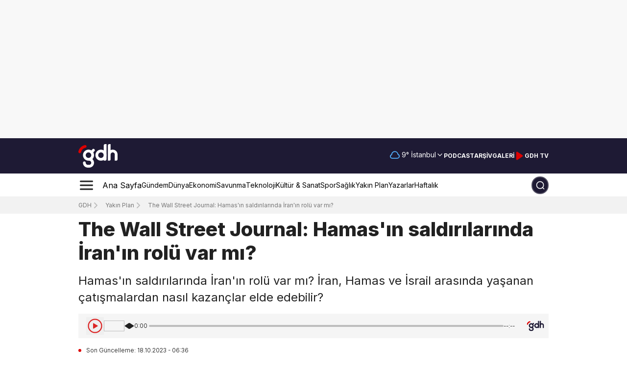

--- FILE ---
content_type: text/html; charset=utf-8
request_url: https://gdh.digital/haber/the-wall-street-journal-hamasin-saldirilarinda-iranin-rolu-var-mi-6qju81pbh9j
body_size: 116242
content:
<!DOCTYPE html><html lang="tr"><head><meta charSet="utf-8"/><meta name="viewport" content="width=device-width, initial-scale=1"/><link rel="stylesheet" href="/_next/static/chunks/97de558b500d375d.css" data-precedence="next"/><link rel="stylesheet" href="/_next/static/chunks/10eb213dc204cde1.css" data-precedence="next"/><link rel="stylesheet" href="/_next/static/chunks/45042b2edb02f2ea.css" data-precedence="next"/><link rel="stylesheet" href="/_next/static/chunks/49a171a0577caa80.css" data-precedence="next"/><link rel="stylesheet" href="/_next/static/chunks/54b8ea927d167591.css" data-precedence="next"/><link rel="stylesheet" href="/_next/static/chunks/978f1fab870b13d4.css" data-precedence="next"/><link rel="preload" as="script" fetchPriority="low" href="/_next/static/chunks/102a67e358ac219f.js"/><script src="/_next/static/chunks/50f70ed698adff68.js" async="" type="3c97b915a5f4b94c76ddb5c3-text/javascript"></script><script src="/_next/static/chunks/1ea72d1be604ca55.js" async="" type="3c97b915a5f4b94c76ddb5c3-text/javascript"></script><script src="/_next/static/chunks/919c0c1244a6a050.js" async="" type="3c97b915a5f4b94c76ddb5c3-text/javascript"></script><script src="/_next/static/chunks/4a0898171cb5614f.js" async="" type="3c97b915a5f4b94c76ddb5c3-text/javascript"></script><script src="/_next/static/chunks/turbopack-c7308b3068003af2.js" async="" type="3c97b915a5f4b94c76ddb5c3-text/javascript"></script><script src="/_next/static/chunks/d96012bcfc98706a.js" async="" type="3c97b915a5f4b94c76ddb5c3-text/javascript"></script><script src="/_next/static/chunks/963c71eec1d89c3f.js" async="" type="3c97b915a5f4b94c76ddb5c3-text/javascript"></script><script src="/_next/static/chunks/140b6c97e8ce5744.js" async="" type="3c97b915a5f4b94c76ddb5c3-text/javascript"></script><script src="/_next/static/chunks/e4e4305c93aec462.js" async="" type="3c97b915a5f4b94c76ddb5c3-text/javascript"></script><script src="/_next/static/chunks/be102739a3cb2b80.js" async="" type="3c97b915a5f4b94c76ddb5c3-text/javascript"></script><script src="/_next/static/chunks/43a798e2546f62f4.js" async="" type="3c97b915a5f4b94c76ddb5c3-text/javascript"></script><script src="/_next/static/chunks/f795487090379133.js" async="" type="3c97b915a5f4b94c76ddb5c3-text/javascript"></script><script src="/_next/static/chunks/c658cab526a13b20.js" async="" type="3c97b915a5f4b94c76ddb5c3-text/javascript"></script><script src="/_next/static/chunks/f8527bb879c6ffa9.js" async="" type="3c97b915a5f4b94c76ddb5c3-text/javascript"></script><script src="/_next/static/chunks/433255c04f47e358.js" async="" type="3c97b915a5f4b94c76ddb5c3-text/javascript"></script><script src="/_next/static/chunks/960eabd2a186c869.js" async="" type="3c97b915a5f4b94c76ddb5c3-text/javascript"></script><script src="/_next/static/chunks/524508cf96deda33.js" async="" type="3c97b915a5f4b94c76ddb5c3-text/javascript"></script><script src="/_next/static/chunks/5088088357879106.js" async="" type="3c97b915a5f4b94c76ddb5c3-text/javascript"></script><script src="/_next/static/chunks/050a7f0869aefa0b.js" async="" type="3c97b915a5f4b94c76ddb5c3-text/javascript"></script><script src="/_next/static/chunks/b6fd41be652e46c6.js" async="" type="3c97b915a5f4b94c76ddb5c3-text/javascript"></script><script src="/_next/static/chunks/8d4ceffd2a67674d.js" async="" type="3c97b915a5f4b94c76ddb5c3-text/javascript"></script><script src="/_next/static/chunks/398dd149379f90ed.js" async="" type="3c97b915a5f4b94c76ddb5c3-text/javascript"></script><script src="/_next/static/chunks/80c153900ad8360a.js" async="" type="3c97b915a5f4b94c76ddb5c3-text/javascript"></script><script src="/_next/static/chunks/eca58893089e8e96.js" async="" type="3c97b915a5f4b94c76ddb5c3-text/javascript"></script><script src="/_next/static/chunks/7c61cf67979b526b.js" async="" type="3c97b915a5f4b94c76ddb5c3-text/javascript"></script><script src="/_next/static/chunks/a0d238fccea7d4fa.js" async="" type="3c97b915a5f4b94c76ddb5c3-text/javascript"></script><script src="/_next/static/chunks/b9027f8525abe548.js" async="" type="3c97b915a5f4b94c76ddb5c3-text/javascript"></script><script src="/_next/static/chunks/6c90e51a3e37b8b8.js" async="" type="3c97b915a5f4b94c76ddb5c3-text/javascript"></script><script src="/_next/static/chunks/4bc86cc453aaf32b.js" async="" type="3c97b915a5f4b94c76ddb5c3-text/javascript"></script><script src="/_next/static/chunks/96aef47052eb3fd0.js" async="" type="3c97b915a5f4b94c76ddb5c3-text/javascript"></script><script src="/_next/static/chunks/d43dfe00d9ecbf4e.js" async="" type="3c97b915a5f4b94c76ddb5c3-text/javascript"></script><script src="/_next/static/chunks/2df2343e48b88ef5.js" async="" type="3c97b915a5f4b94c76ddb5c3-text/javascript"></script><script src="/_next/static/chunks/cb05d8f82aa38baf.js" async="" type="3c97b915a5f4b94c76ddb5c3-text/javascript"></script><script src="/_next/static/chunks/d5c5a978709190eb.js" async="" type="3c97b915a5f4b94c76ddb5c3-text/javascript"></script><link rel="preload" href="https://cdnjs.cloudflare.com/ajax/libs/slick-carousel/1.6.0/slick.min.css" as="style" type="text/css"/><link rel="preload" href="https://cdnjs.cloudflare.com/ajax/libs/slick-carousel/1.6.0/slick-theme.min.css" as="style" type="text/css"/><link rel="preload" href="https://cdn.onesignal.com/sdks/web/v16/OneSignalSDK.page.js" as="script"/><link rel="preload" href="https://www.googletagmanager.com/gtag/js?id=G-D6DK924ZM4" as="script" crossorigin=""/><link rel="preload" href="https://www.googletagmanager.com/gtag/js?id=AW-10847386136" as="script" crossorigin=""/><link rel="preload" href="https://pagead2.googlesyndication.com/pagead/js/adsbygoogle.js?client=ca-pub-7828332195707389" as="script"/><meta name="next-size-adjust" content=""/><link rel="icon" href="https://image-gdh.b-cdn.net/favicon.ico" type="image/png"/><script type="application/ld+json">{"@context":"https://schema.org","@type":"Organization","name":"gdh.digital","url":"https://gdh.digital","logo":"https://image-gdh.b-cdn.net/gdh-logo.png","sameAs":["https://www.facebook.com/gdhdigital","https://twitter.com/gdhdigital","https://www.instagram.com/gdhdigital/","https://www.linkedin.com/company/gdhdigital/"]}</script><link rel="stylesheet" type="text/css" charSet="UTF-8" href="https://cdnjs.cloudflare.com/ajax/libs/slick-carousel/1.6.0/slick.min.css"/><link rel="stylesheet" type="text/css" href="https://cdnjs.cloudflare.com/ajax/libs/slick-carousel/1.6.0/slick-theme.min.css"/><script src="/_next/static/chunks/a6dad97d9634a72d.js" noModule="" type="3c97b915a5f4b94c76ddb5c3-text/javascript"></script></head><body class="inter_5972bc34-module__OU16Qa__className"><div hidden=""><!--$?--><template id="B:0"></template><!--/$--></div><div class="relative flex justify-center items-center relative bg-adsGray hidden tablet:flex"><div class="overflow-hidden relative px-0 md:px-3 z-10 xs:w-mobile-container  sm:w-tablet-container tablet:w-small-container md:w-medium-container lg:w-large-container h-[282px]"><div class="w-full h-full"></div></div></div><header><div class="relative flex justify-center items-center hidden"><div class="overflow-hidden relative px-0 md:px-3 z-10 xs:w-mobile-container  sm:w-tablet-container tablet:w-small-container md:w-medium-container lg:w-large-container "></div></div><!--$?--><template id="B:1"></template><div class="relative flex justify-center items-center bg-primary h-[60px] sm:h-[72px]"><div class="overflow-hidden relative px-0 md:px-3 z-10 xs:w-mobile-container  sm:w-tablet-container tablet:w-small-container md:w-medium-container lg:w-large-container flex justify-between items-center"><a class="flex items-center mr-0 md:mr-1 lg:mr-5 cursor-pointer py-0 sm:py-2 w-[65px] sm:w-[80px] md:w-[90px] lg:w-auto" rel="noopener noreferrer" aria-label="GDH Logosu" href="/"><div class="relative w-[90px]">
      <svg id="Layer_2" data-name="Layer 2" xmlns="http://www.w3.org/2000/svg" viewBox="0 0 792.76 476.21">
  <defs>
    <style>
      .fill-white {
        fill: #fff;
      }

      .fill-red {
        fill: #d00;
      }
    </style>
  </defs>
  <g id="Logo_Guidelines" data-name="Logo Guidelines">
    <g id="Logo">
      <rect class="fill-white" x="228.19" y="116.62" width="112" height="56" rx="28" ry="28" transform="translate(-19.02 243.31) rotate(-45)"/>
      <path class="fill-white" d="M792.73,208.46c-.79-53.44-44.34-96.53-97.98-96.53-15.03,0-29.26,3.39-41.99,9.43v-6.8s0-19.69,0-19.69v-7.18s-.02,0-.02,0V.04s-26.54,0-26.54,0c-.97-.05-1.96-.05-2.94,0-6.68.35-13.24,3.08-18.34,8.17-5.29,5.29-8,12.16-8.17,19.09v60.38s0,26.88,0,26.88v53.44s0,0,0,0v40.45h-.01s0,127.44,0,127.44h29.48c6.68-.35,13.24-3.08,18.34-8.17,5.47-5.47,8.19-12.63,8.19-19.8v-98.14c.09-23.13,18.85-41.85,41.99-41.85,23.19,0,41.99,18.8,42,41.99v88.56s0,0,0,0v37.4s29.48,0,29.48,0c6.67-.35,13.24-3.08,18.33-8.17,5.47-5.47,8.2-12.63,8.2-19.8v-99.47s-.03,0-.03,0Z"/>
      <path class="fill-white" d="M568.79,127.48V.04h-26.54c-.97-.05-1.96-.05-2.94,0-6.68.35-13.24,3.08-18.34,8.17-5.29,5.29-8,12.16-8.17,19.09v140.7h.01v40.53h-.01v127.44h26.54c.97.05,1.96.05,2.94,0,6.68-.35,13.24-3.08,18.34-8.17,5.29-5.29,8-12.16,8.17-19.09v-140.7h-.01v-40.53h.01Z"/>
      <path class="fill-white" d="M204.79,112.02c-61.86,0-112,50.14-112,112s50.14,112,112,112,112-50.14,112-112-50.14-112-112-112ZM204.79,280.02c-30.93,0-56-25.07-56-56s25.07-56,56-56,56,25.07,56,56-25.07,56-56,56Z"/>
      <path class="fill-white" d="M456.79,112.01c-61.86,0-112,50.14-112,112s50.14,112,112,112,112-50.14,112-112-50.14-112-112-112ZM456.79,280c-30.93,0-56-25.07-56-56s25.07-56,56-56,56,25.07,56,56-25.07,56-56,56Z"/>
      <path class="fill-white" d="M218.74,280h-13.99v56h14c23.25,0,42.1,18.85,42.1,42.1s-18.85,42.1-42.1,42.1h-27.99c-22.77,0-41.3-18.07-42.07-40.66.39-7.64-2.33-15.41-8.16-21.25-10.93-10.93-28.66-10.93-39.6,0-5.47,5.47-8.2,12.63-8.2,19.8h0c0,54.18,43.92,98.1,98.1,98.1h27.91c54.18,0,98.1-43.92,98.1-98.1h0c0-54.18-43.92-98.1-98.1-98.1Z"/>
      <path class="fill-red" d="M157,27.42c-6.61-6.61-15.7-9.22-24.27-7.84v-.02c-.19.04-.37.08-.56.11-.41.07-.81.16-1.22.25C65.46,33.5,13.91,85.18.58,150.76h0c-1.83,8.92.7,18.55,7.62,25.47,10.93,10.93,28.66,10.93,39.6,0,3.91-3.91,6.42-8.7,7.53-13.73h.03c8.7-43.84,42.99-78.46,86.65-87.66v-.03c5.49-.95,10.76-3.54,15-7.78,10.93-10.93,10.93-28.66,0-39.6Z"/>
    </g>
  </g>
</svg></div></a><div class="flex items-center gap-4 sm:gap-2 md:gap-4 lg:gap-4"><div class="relative flex lg:pb-[1px] xl:pb-[3px]"><div class="flex justify-between items-center gap-1"><div class="pr-1"><svg width="20" height="20" viewBox="0 0 22 17" fill="transparent" xmlns="http://www.w3.org/2000/svg"><path d="M5 16C2.79086 16 1 14.2091 1 12C1 10.1358 2.27532 8.56939 4.00111 8.12573C4.00037 8.08391 4 8.042 4 8C4 4.13401 7.13401 1 11 1C14.6099 1 17.5815 3.73249 17.9594 7.24194C19.7284 7.8481 21 9.52554 21 11.5C21 13.9853 18.9853 16 16.5 16C12.7609 16 9.18764 16 5 16Z" stroke="#53B1FD" stroke-width="2" stroke-linecap="round" stroke-linejoin="round"></path></svg></div><div class="text-small text-white">9<!-- -->°</div><button class="inline-flex items-center whitespace-nowrap rounded-[10px] text-sm ring-offset-white transition-colors focus-visible:outline-none focus-visible:ring-2 focus-visible:ring-neutral-950 focus-visible:ring-offset-2 disabled:pointer-events-none disabled:opacity-50 [&amp;_svg]:pointer-events-none [&amp;_svg]:size-4 [&amp;_svg]:shrink-0 dark:ring-offset-neutral-950 dark:focus-visible:ring-neutral-300 border-neutral-200 dark:border-neutral-800 dark:bg-neutral-950 dark:hover:bg-neutral-800 dark:hover:text-neutral-50 h-10 capitalize justify-between border-0 p-0 w-fit gap-0 font-bold bg-transparent text-white hover:text-white hover:bg-transparent md:pl-1 false !font-normal md:!text-extrasmall xs:pl-1" role="combobox" aria-expanded="false" aria-label="Şehir seç" type="button" aria-haspopup="dialog" aria-controls="radix-_R_cp3lb_" data-state="closed">İstanbul<svg xmlns="http://www.w3.org/2000/svg" width="24" height="24" viewBox="0 0 24 24" fill="none" stroke="currentColor" stroke-width="2" stroke-linecap="round" stroke-linejoin="round" class="lucide lucide-chevron-down opacity-1"><path d="m6 9 6 6 6-6"></path></svg></button></div></div><a class="hidden sm:flex text-extrasmall md:text-small py-2 px-0 text-white hover:text-white/75 uppercase font-bold" href="/podcast-ajansi">Podcast</a><a class="hidden sm:flex text-extrasmall md:text-small py-2 px-0 text-white hover:text-white/75 uppercase font-bold" href="/ara">Arşiv</a><a class="hidden sm:flex text-extrasmall md:text-small py-2 px-0 text-white hover:text-white/75 uppercase font-bold" href="/galeri">Galeri</a><a class="" target="_blank" rel="nofollow" href="https://www.youtube.com/channel/UCFjxzKcD2vIyUmhsCXNkXuw"><div class="hidden sm:flex bg-transparent border-none text-white hover:text-white/75 font-bold gap-x-1 flex items-center justify-center cursor-pointer select-none"><svg width="21" height="20" viewBox="0 0 21 20" fill="none" xmlns="http://www.w3.org/2000/svg"><path class="fill-secondary stroke-secondary" d="M4.6665 4.15809C4.6665 3.34879 4.6665 2.94414 4.83525 2.72108C4.98225 2.52675 5.20694 2.4065 5.45017 2.39198C5.72937 2.37531 6.06606 2.59977 6.73944 3.04869L15.5024 8.89067C16.0588 9.2616 16.337 9.44707 16.434 9.68084C16.5187 9.88522 16.5187 10.1149 16.434 10.3193C16.337 10.5531 16.0588 10.7385 15.5024 11.1095L6.73944 16.9514C6.06606 17.4004 5.72937 17.6248 5.45017 17.6082C5.20694 17.5936 4.98225 17.4734 4.83525 17.2791C4.6665 17.056 4.6665 16.6513 4.6665 15.842V4.15809Z" stroke="white" stroke-width="1.66667" stroke-linecap="round" stroke-linejoin="round"></path></svg><p class=" text-extrasmall md:text-small py-2 px-0">GDH TV</p></div></a></div></div></div><!--/$--><!--$?--><template id="B:2"></template><div class="relative flex justify-center items-center h-14 sm:h-12 border-b border-gray/20"><div class="overflow-hidden relative px-0 md:px-3 z-10 xs:w-mobile-container  sm:w-tablet-container tablet:w-small-container md:w-medium-container lg:w-large-container h-[100%] sm:h-auto flex items-center overflow-visible sm:overflow-hidden"><div class="w-full h-full flex justify-between items-center relative"><div class="w-full flex items-center"><div class="cursor-pointer"><svg width="33" height="32" viewBox="0 0 33 32" fill="none" xmlns="http://www.w3.org/2000/svg"><path d="M4.5 16H28.5M4.5 8H28.5M4.5 24H28.5" stroke="#212121" stroke-width="3" stroke-linecap="round" stroke-linejoin="round"></path></svg></div><div class="hidden tablet:flex items-center justify-center sm:gap-4 sm:ml-4 md:ml-[10px] md:gap-4 lg:ml-6 lg:gap-6 overflow-hidden"><a class="flex items-center" href="/"><p class="relative text-nowrap text-caption py-4 px-0">Ana Sayfa</p></a><a class="flex items-center false" href="/gundem"><p class="relative text-extrasmall text-nowrap sm:text-small md:text-caption py-4 px-0">Gündem</p></a><a class="flex items-center false" href="/dunya"><p class="relative text-extrasmall text-nowrap sm:text-small md:text-caption py-4 px-0">Dünya</p></a><a class="flex items-center false" href="/ekonomi"><p class="relative text-extrasmall text-nowrap sm:text-small md:text-caption py-4 px-0">Ekonomi</p></a><a class="flex items-center false" href="/savunma"><p class="relative text-extrasmall text-nowrap sm:text-small md:text-caption py-4 px-0">Savunma</p></a><a class="flex items-center false" href="/teknoloji"><p class="relative text-extrasmall text-nowrap sm:text-small md:text-caption py-4 px-0">Teknoloji</p></a><a class="flex items-center false" href="/kultur-sanat"><p class="relative text-extrasmall text-nowrap sm:text-small md:text-caption py-4 px-0">Kültür &amp; Sanat</p></a><a class="flex items-center false" href="/spor"><p class="relative text-extrasmall text-nowrap sm:text-small md:text-caption py-4 px-0">Spor</p></a><a class="flex items-center false" href="/saglik"><p class="relative text-extrasmall text-nowrap sm:text-small md:text-caption py-4 px-0">Sağlık</p></a><a class="flex items-center false" href="/yakin-plan"><p class="relative text-extrasmall text-nowrap sm:text-small md:text-caption py-4 px-0">Yakın Plan</p></a><a class="flex items-center false" href="/yazarlar"><p class="relative text-extrasmall text-nowrap sm:text-small md:text-caption py-4 px-0">Yazarlar</p></a><a class="flex items-center false" href="/haftalik"><p class="relative text-extrasmall text-nowrap sm:text-small md:text-caption py-4 px-0">Haftalık</p></a></div></div><div class="w-10 sm:w-9 h-9 flex justify-center items-center rounded-full bg-primary"></div></div></div></div><!--/$--><div class="hidden md:grid" style="opacity:0"></div></header><section class="Toastify" aria-live="polite" aria-atomic="false" aria-relevant="additions text" aria-label="Notifications Alt+T"></section><!--$?--><template id="B:3"></template><div class="relative flex justify-center items-center "><div class="overflow-hidden relative px-0 md:px-3 z-10 xs:w-mobile-container  sm:w-tablet-container tablet:w-small-container md:w-medium-container lg:w-large-container "><div class="grid grid-cols-4 gap-4 mt-8 xl:mt-20"><div class="col-span-4 md:col-span-3 py-4 pl-0"><span aria-live="polite" aria-busy="true"><span class="react-loading-skeleton" style="margin-bottom:20px;height:40px">‌</span><br/></span><span aria-live="polite" aria-busy="true"><span class="react-loading-skeleton" style="margin-bottom:10px;height:20px">‌</span><br/><span class="react-loading-skeleton" style="margin-bottom:10px;height:20px">‌</span><br/><span class="react-loading-skeleton" style="margin-bottom:10px;height:20px">‌</span><br/></span><span aria-live="polite" aria-busy="true"><span class="react-loading-skeleton" style="margin-bottom:20px;height:100px">‌</span><br/></span><span aria-live="polite" aria-busy="true"><span class="react-loading-skeleton" style="width:300px;height:20px">‌</span><br/></span><div style="display:flex;align-items:center;margin-bottom:5px;margin-top:2rem"><span aria-live="polite" aria-busy="true"><span class="react-loading-skeleton" style="margin-right:10px;width:40px;height:40px;border-radius:50%">‌</span><br/></span><span aria-live="polite" aria-busy="true"><span class="react-loading-skeleton" style="margin-right:10px;width:150px;height:20px">‌</span><br/></span><span aria-live="polite" aria-busy="true"><span class="react-loading-skeleton" style="width:100px;height:20px">‌</span><br/></span></div><div class="mt-10 mr-10 xs:w-[100%] sm:w-[60%] sm:mx-auto"><span aria-live="polite" aria-busy="true"><span class="react-loading-skeleton" style="margin:0 auto;margin-bottom:20px;width:100%;height:400px">‌</span><br/></span></div><span aria-live="polite" aria-busy="true"><span class="react-loading-skeleton" style="margin-bottom:10px;height:20px">‌</span><br/><span class="react-loading-skeleton" style="margin-bottom:10px;height:20px">‌</span><br/><span class="react-loading-skeleton" style="margin-bottom:10px;height:20px">‌</span><br/><span class="react-loading-skeleton" style="margin-bottom:10px;height:20px">‌</span><br/><span class="react-loading-skeleton" style="margin-bottom:10px;height:20px">‌</span><br/><span class="react-loading-skeleton" style="margin-bottom:10px;height:20px">‌</span><br/><span class="react-loading-skeleton" style="margin-bottom:10px;height:20px">‌</span><br/><span class="react-loading-skeleton" style="margin-bottom:10px;height:20px">‌</span><br/><span class="react-loading-skeleton" style="margin-bottom:10px;height:20px">‌</span><br/><span class="react-loading-skeleton" style="margin-bottom:10px;height:20px">‌</span><br/></span><span aria-live="polite" aria-busy="true"><span class="react-loading-skeleton" style="margin:40px 0 20px;width:60%;height:30px">‌</span><br/></span><span aria-live="polite" aria-busy="true"><span class="react-loading-skeleton" style="width:100%;height:150px">‌</span><br/></span></div><div class="col-span-4 md:col-span-1"><span aria-live="polite" aria-busy="true"><span class="react-loading-skeleton" style="margin-bottom:.4rem;height:100px">‌</span><br/><span class="react-loading-skeleton" style="margin-bottom:.4rem;height:100px">‌</span><br/><span class="react-loading-skeleton" style="margin-bottom:.4rem;height:100px">‌</span><br/><span class="react-loading-skeleton" style="margin-bottom:.4rem;height:100px">‌</span><br/><span class="react-loading-skeleton" style="margin-bottom:.4rem;height:100px">‌</span><br/></span></div></div></div></div><!--/$--><footer class="mt-4 sm:mt-24 text-white relative z-[1]"><div class="relative flex justify-center items-center bg-[#191A31] pt-8"><div class="overflow-hidden relative px-0 md:px-3 z-10 xs:w-mobile-container  sm:w-tablet-container tablet:w-small-container md:w-medium-container lg:w-large-container "><div class="grid grid-cols-1 sm:grid-cols-12 xs:mb-4 sm:mb-8 sm:gap-4 items-center border-b-none sm:border-primary400 sm:border-b-[0.5px] pb-4 sm:pb-6"><div class="col-span-1 sm:col-span-6 flex gap-4 mb-6 md:mb-0 border-b border-primary400 sm:border-none pb-4 sm:pb-0"><div class="flex"><div class="relative w-[90px]">
      <svg id="Layer_2" data-name="Layer 2" xmlns="http://www.w3.org/2000/svg" viewBox="0 0 792.76 476.21">
  <defs>
    <style>
      .fill-white {
        fill: #fff;
      }

      .fill-red {
        fill: #d00;
      }
    </style>
  </defs>
  <g id="Logo_Guidelines" data-name="Logo Guidelines">
    <g id="Logo">
      <rect class="fill-white" x="228.19" y="116.62" width="112" height="56" rx="28" ry="28" transform="translate(-19.02 243.31) rotate(-45)"/>
      <path class="fill-white" d="M792.73,208.46c-.79-53.44-44.34-96.53-97.98-96.53-15.03,0-29.26,3.39-41.99,9.43v-6.8s0-19.69,0-19.69v-7.18s-.02,0-.02,0V.04s-26.54,0-26.54,0c-.97-.05-1.96-.05-2.94,0-6.68.35-13.24,3.08-18.34,8.17-5.29,5.29-8,12.16-8.17,19.09v60.38s0,26.88,0,26.88v53.44s0,0,0,0v40.45h-.01s0,127.44,0,127.44h29.48c6.68-.35,13.24-3.08,18.34-8.17,5.47-5.47,8.19-12.63,8.19-19.8v-98.14c.09-23.13,18.85-41.85,41.99-41.85,23.19,0,41.99,18.8,42,41.99v88.56s0,0,0,0v37.4s29.48,0,29.48,0c6.67-.35,13.24-3.08,18.33-8.17,5.47-5.47,8.2-12.63,8.2-19.8v-99.47s-.03,0-.03,0Z"/>
      <path class="fill-white" d="M568.79,127.48V.04h-26.54c-.97-.05-1.96-.05-2.94,0-6.68.35-13.24,3.08-18.34,8.17-5.29,5.29-8,12.16-8.17,19.09v140.7h.01v40.53h-.01v127.44h26.54c.97.05,1.96.05,2.94,0,6.68-.35,13.24-3.08,18.34-8.17,5.29-5.29,8-12.16,8.17-19.09v-140.7h-.01v-40.53h.01Z"/>
      <path class="fill-white" d="M204.79,112.02c-61.86,0-112,50.14-112,112s50.14,112,112,112,112-50.14,112-112-50.14-112-112-112ZM204.79,280.02c-30.93,0-56-25.07-56-56s25.07-56,56-56,56,25.07,56,56-25.07,56-56,56Z"/>
      <path class="fill-white" d="M456.79,112.01c-61.86,0-112,50.14-112,112s50.14,112,112,112,112-50.14,112-112-50.14-112-112-112ZM456.79,280c-30.93,0-56-25.07-56-56s25.07-56,56-56,56,25.07,56,56-25.07,56-56,56Z"/>
      <path class="fill-white" d="M218.74,280h-13.99v56h14c23.25,0,42.1,18.85,42.1,42.1s-18.85,42.1-42.1,42.1h-27.99c-22.77,0-41.3-18.07-42.07-40.66.39-7.64-2.33-15.41-8.16-21.25-10.93-10.93-28.66-10.93-39.6,0-5.47,5.47-8.2,12.63-8.2,19.8h0c0,54.18,43.92,98.1,98.1,98.1h27.91c54.18,0,98.1-43.92,98.1-98.1h0c0-54.18-43.92-98.1-98.1-98.1Z"/>
      <path class="fill-red" d="M157,27.42c-6.61-6.61-15.7-9.22-24.27-7.84v-.02c-.19.04-.37.08-.56.11-.41.07-.81.16-1.22.25C65.46,33.5,13.91,85.18.58,150.76h0c-1.83,8.92.7,18.55,7.62,25.47,10.93,10.93,28.66,10.93,39.6,0,3.91-3.91,6.42-8.7,7.53-13.73h.03c8.7-43.84,42.99-78.46,86.65-87.66v-.03c5.49-.95,10.76-3.54,15-7.78,10.93-10.93,10.93-28.66,0-39.6Z"/>
    </g>
  </g>
</svg></div></div><p class="text-small tablet:text-caption font-light text-gray300 max-w-[247px]">GDH, dünya gündemini yakından takip eden haber platformu.</p></div><div class="col-span-1 sm:col-span-6 w-full flex flex-col sm:flex-row justify-start sm:justify-end items-center"><form class="flex w-full"><div class="w-full"><div class="flex w-full sm:w-auto flex-col gap-1 mb-4 sm:mb-0"><div class="w-full flex justify-end flex-col sm:flex-row gap-0 sm:gap-1"><div class="flex flex-col gap-0 sm:gap-2"><input type="email" id="email" placeholder="E-Posta adresiniz" class="w-full sm:w-[258px] md:w-[348px] h-11 sm:h-9 text-primary placeholder:text-small placeholder:text-gray400 pl-4 outline-none rounded-[10px]" name="email" value=""/><div class="flex flex-col mb-1 sm:mb-0"><span class="text-small font-light text-error select-none"></span><p class="text-small font-normal text-gray400 xs:mt-3 sm:mt-0">Gizlilik politikamızı <a class="text-small !text-gray500 underline" href="/gizlilik-politikasi">okuyun.</a></p></div></div><button class="rounded-[10px] h-11 sm:h-9 w-full xs:py-3 sm:py-0 sm:w-[144px] cursor-pointer bg-secondary border-none py-2 text-small text-white font-bold text-center flex items-center justify-center hover:bg-secondary700 transition-all duration-300" type="submit">Abone Ol</button></div></div></div></form></div></div><div class="grid grid-cols-1 tablet:grid-cols-12 gap-x-0 md:gap-x-10 mb-1 sm:mb-0 pb-8"><div class="col-span-1 tablet:col-span-12 flex flex-row flex-wrap tablet:flex-nowrap justify-between gap-y-4"><div class="relative min-w-[140px] sm:min-w-fit flex flex-col gap-3 pb-4 sm:border-none w-1/2 sm:w-auto "><a class="flex min-w-max text-small lg:text-caption font-bold hover:text-secondary duration-300 transition-all" href="/">Ana Sayfa</a><a class="flex min-w-max text-small lg:text-caption font-bold hover:text-secondary duration-300 transition-all" href="/canli-gelismeler">Canlı Gelişmeler</a><a class="flex min-w-max text-small lg:text-caption font-bold hover:text-secondary duration-300 transition-all" href="/hava-durumu">Hava Durumu</a><a class="flex min-w-max text-small lg:text-caption font-bold hover:text-secondary duration-300 transition-all" href="/gazete-mansetleri">Gazete Manşetleri</a><a class="flex min-w-max text-small lg:text-caption font-bold hover:text-secondary duration-300 transition-all" href="/infografik">İnfografik</a><a class="flex min-w-max text-small lg:text-caption font-bold hover:text-secondary duration-300 transition-all" href="/podcast-ajansi">Podcast</a><a class="flex min-w-max text-small lg:text-caption font-bold hover:text-secondary duration-300 transition-all" href="/galeri">Galeri</a><a class="flex min-w-max text-small lg:text-caption font-bold hover:text-secondary duration-300 transition-all" href="/gundem">Gündem</a><a class="flex min-w-max text-small lg:text-caption font-bold hover:text-secondary duration-300 transition-all" href="/dunya">Dünya</a><a class="flex min-w-max text-small lg:text-caption font-bold hover:text-secondary duration-300 transition-all" href="/yerel-haberler">Yerel Haberler</a><div class="absolute sm:hidden bottom-0 h-[.2px] w-1/2 bg-primary400"></div></div><div class="relative min-w-[140px] sm:min-w-fit flex flex-col gap-3 pb-4 sm:border-none w-1/2 sm:w-auto "><a class="flex min-w-max text-small lg:text-caption font-bold hover:text-secondary duration-300 transition-all" href="/ekonomi">Ekonomi</a><a class="flex min-w-max text-small lg:text-caption font-bold hover:text-secondary duration-300 transition-all" href="/savunma">Savunma</a><a class="flex min-w-max text-small lg:text-caption font-bold hover:text-secondary duration-300 transition-all" href="/teknoloji">Teknoloji</a><a class="flex min-w-max text-small lg:text-caption font-bold hover:text-secondary duration-300 transition-all" href="/spor">Spor</a><a class="flex min-w-max text-small lg:text-caption font-bold hover:text-secondary duration-300 transition-all" href="/kultur-sanat">Kültür &amp; Sanat</a><a class="flex min-w-max text-small lg:text-caption font-bold hover:text-secondary duration-300 transition-all" href="/tarih">Tarih</a><a class="flex min-w-max text-small lg:text-caption font-bold hover:text-secondary duration-300 transition-all" href="/saglik">Sağlık</a><a class="flex min-w-max text-small lg:text-caption font-bold hover:text-secondary duration-300 transition-all" href="/yasam">Yaşam</a><a class="flex min-w-max text-small lg:text-caption font-bold hover:text-secondary duration-300 transition-all" href="/egitim">Eğitim</a><a class="flex min-w-max text-small lg:text-caption font-bold hover:text-secondary duration-300 transition-all" href="/yakin-plan">Yakın Plan</a><div class="absolute sm:hidden bottom-0 h-[.2px] w-1/2 bg-primary400"></div></div><div class="relative min-w-[140px] sm:min-w-fit flex flex-col gap-3 pb-4 sm:border-none w-1/2 sm:w-auto "><a class="flex min-w-max text-small lg:text-caption font-bold hover:text-secondary duration-300 transition-all" href="/yazarlar">Yazarlar</a><a class="flex min-w-max text-small lg:text-caption font-bold hover:text-secondary duration-300 transition-all" href="/cuma-hutbeleri">Cuma Hutbeleri</a><a class="flex min-w-max text-small lg:text-caption font-bold hover:text-secondary duration-300 transition-all" href="/deprem-verileri">Deprem Haritası</a><a class="flex min-w-max text-small lg:text-caption font-bold hover:text-secondary duration-300 transition-all" href="/biyografi">Biyografi</a><a class="flex min-w-max text-small lg:text-caption font-bold hover:text-secondary duration-300 transition-all" href="/uzay">Uzay</a><a class="flex min-w-max text-small lg:text-caption font-bold hover:text-secondary duration-300 transition-all" href="/pozitif-biraz">Pozitif</a><a class="flex min-w-max text-small lg:text-caption font-bold hover:text-secondary duration-300 transition-all" href="/teknofest">Teknofest</a><a class="flex min-w-max text-small lg:text-caption font-bold hover:text-secondary duration-300 transition-all" href="/haftalik">Haftalık</a><a class="flex min-w-max text-small lg:text-caption font-bold hover:text-secondary duration-300 transition-all" href="/televizyon">Televizyon</a><a class="flex min-w-max text-small lg:text-caption font-bold hover:text-secondary duration-300 transition-all" href="/secim">Seçim</a><div class="absolute sm:hidden bottom-0 h-[.2px] w-1/2 bg-primary400"></div></div><div class="relative min-w-[140px] sm:min-w-fit flex flex-col gap-3 pb-4 sm:border-none w-1/2 sm:w-auto "><a class="flex min-w-max text-small lg:text-caption font-bold hover:text-secondary duration-300 transition-all" href="/hakkimizda">Hakkımızda</a><a class="flex min-w-max text-small lg:text-caption font-bold hover:text-secondary duration-300 transition-all" href="/iletisim-bilgileri">İletişim Bilgileri</a><a class="flex min-w-max text-small lg:text-caption font-bold hover:text-secondary duration-300 transition-all" href="/kunye">Künye</a><a class="flex min-w-max text-small lg:text-caption font-bold hover:text-secondary duration-300 transition-all" href="/reklam-ve-is-birligi">Reklam ve İş Birliği</a><a class="flex min-w-max text-small lg:text-caption font-bold hover:text-secondary duration-300 transition-all" href="/bize-haber-gonder">Bize Haber Gönder</a><a class="flex min-w-max text-small lg:text-caption font-bold hover:text-secondary duration-300 transition-all" href="/gizlilik-politikasi">Gizlilik Politikası</a><a class="flex min-w-max text-small lg:text-caption font-bold hover:text-secondary duration-300 transition-all" href="/kullanim-kosullari">Kullanım Koşulları</a><a class="flex min-w-max text-small lg:text-caption font-bold hover:text-secondary duration-300 transition-all" href="/cerez-politikasi">Çerez Politikası</a><a class="flex min-w-max text-small lg:text-caption font-bold hover:text-secondary duration-300 transition-all" href="/sosyal-medya">Sosyal Medya</a><a class="flex min-w-max text-small lg:text-caption font-bold hover:text-secondary duration-300 transition-all" href="/kariyer">Kariyer</a><div class="absolute sm:hidden bottom-0 h-[.2px] w-1/2 bg-primary400"></div></div></div></div></div></div><div class="relative flex justify-center items-center bg-black py-4"><div class="overflow-hidden relative px-0 md:px-3 z-10 xs:w-mobile-container  sm:w-tablet-container tablet:w-small-container md:w-medium-container lg:w-large-container "><div class="flex flex-col md:flex-row items-center gap-8 sm:gap-2 sm:items-start md:items-center justify-between"><div class="w-auto md:min-w-[200px] flex text-small lg:text-caption font-bold text-white order-2 tablet:order-1 sm:mb-2">© <!-- -->2026<!-- --> gdh.digital</div><div class="w-full flex flex-col sm:flex-row items-start sm:items-center sm:justify-between gap-4 lg:gap-6  order-1 tablet:order-2"><div class="w-full flex items-start sm:items-center justify-between sm:justify-start md:justify-end gap-0 sm:gap-4"><div class="flex text-extrasmall text-nowrap lg:text-small font-normal text-white mb-6 sm:mb-0">Bizi Takip Edin:</div><div class="w-full sm:w-auto flex items-center justify-evenly sm:justify-start gap-3 tablet:gap-4 sm:mb-0"><button data-state="closed"><a target="_blank" rel="noopener noreferrer nofollow" aria-label="X Sosyal Medya Platformu" href="https://x.com/gundemedairhs"><svg stroke="currentColor" fill="currentColor" stroke-width="0" viewBox="0 0 512 512" class="text-lg tablet:text-2xl duration-300 transition-all hover:text-black" height="1em" width="1em" xmlns="http://www.w3.org/2000/svg"><path d="M389.2 48h70.6L305.6 224.2 487 464H345L233.7 318.6 106.5 464H35.8L200.7 275.5 26.8 48H172.4L272.9 180.9 389.2 48zM364.4 421.8h39.1L151.1 88h-42L364.4 421.8z"></path></svg></a></button><button data-state="closed"><a target="_blank" rel="noopener noreferrer nofollow" aria-label="Facebook Sosyal Medya Platformu" href="https://www.facebook.com/gundemedairhs?locale=tr_TR"><svg stroke="currentColor" fill="currentColor" stroke-width="0" viewBox="0 0 512 512" class="text-lg tablet:text-2xl duration-300 transition-all hover:text-facebook" height="1em" width="1em" xmlns="http://www.w3.org/2000/svg"><path d="M504 256C504 119 393 8 256 8S8 119 8 256c0 123.78 90.69 226.38 209.25 245V327.69h-63V256h63v-54.64c0-62.15 37-96.48 93.67-96.48 27.14 0 55.52 4.84 55.52 4.84v61h-31.28c-30.8 0-40.41 19.12-40.41 38.73V256h68.78l-11 71.69h-57.78V501C413.31 482.38 504 379.78 504 256z"></path></svg></a></button><button data-state="closed"><a target="_blank" rel="noopener noreferrer nofollow" aria-label="Telegram Sosyal Medya Platformu" href="https://t.me/gundemedairhs"><svg stroke="currentColor" fill="currentColor" stroke-width="0" viewBox="0 0 496 512" class="text-lg tablet:text-2xl duration-300 transition-all hover:text-telegram" height="1em" width="1em" xmlns="http://www.w3.org/2000/svg"><path d="M248 8C111 8 0 119 0 256s111 248 248 248 248-111 248-248S385 8 248 8zm121.8 169.9l-40.7 191.8c-3 13.6-11.1 16.9-22.4 10.5l-62-45.7-29.9 28.8c-3.3 3.3-6.1 6.1-12.5 6.1l4.4-63.1 114.9-103.8c5-4.4-1.1-6.9-7.7-2.5l-142 89.4-61.2-19.1c-13.3-4.2-13.6-13.3 2.8-19.7l239.1-92.2c11.1-4 20.8 2.7 17.2 19.5z"></path></svg></a></button><button data-state="closed"><a target="_blank" rel="noopener noreferrer nofollow" aria-label="Linkedin Sosyal Medya Platformu" href="https://tr.linkedin.com/company/gdhtv"><svg stroke="currentColor" fill="currentColor" stroke-width="0" viewBox="0 0 448 512" class="text-lg tablet:text-2xl duration-300 transition-all hover:text-linkedin" height="1em" width="1em" xmlns="http://www.w3.org/2000/svg"><path d="M416 32H31.9C14.3 32 0 46.5 0 64.3v383.4C0 465.5 14.3 480 31.9 480H416c17.6 0 32-14.5 32-32.3V64.3c0-17.8-14.4-32.3-32-32.3zM135.4 416H69V202.2h66.5V416zm-33.2-243c-21.3 0-38.5-17.3-38.5-38.5S80.9 96 102.2 96c21.2 0 38.5 17.3 38.5 38.5 0 21.3-17.2 38.5-38.5 38.5zm282.1 243h-66.4V312c0-24.8-.5-56.7-34.5-56.7-34.6 0-39.9 27-39.9 54.9V416h-66.4V202.2h63.7v29.2h.9c8.9-16.8 30.6-34.5 62.9-34.5 67.2 0 79.7 44.3 79.7 101.9V416z"></path></svg></a></button><button data-state="closed"><a target="_blank" rel="noopener noreferrer nofollow" aria-label="Youtube Sosyal Medya Platformu" href="https://www.youtube.com/@gdhtv"><svg stroke="currentColor" fill="currentColor" stroke-width="0" viewBox="0 0 576 512" class="text-lg tablet:text-2xl duration-300 transition-all hover:text-youtube" height="1em" width="1em" xmlns="http://www.w3.org/2000/svg"><path d="M549.655 124.083c-6.281-23.65-24.787-42.276-48.284-48.597C458.781 64 288 64 288 64S117.22 64 74.629 75.486c-23.497 6.322-42.003 24.947-48.284 48.597-11.412 42.867-11.412 132.305-11.412 132.305s0 89.438 11.412 132.305c6.281 23.65 24.787 41.5 48.284 47.821C117.22 448 288 448 288 448s170.78 0 213.371-11.486c23.497-6.321 42.003-24.171 48.284-47.821 11.412-42.867 11.412-132.305 11.412-132.305s0-89.438-11.412-132.305zm-317.51 213.508V175.185l142.739 81.205-142.739 81.201z"></path></svg></a></button><button data-state="closed"><a target="_blank" rel="noopener noreferrer nofollow" aria-label="Instagram Sosyal Medya Platformu" href="https://www.instagram.com/gundemedairhs/"><svg stroke="currentColor" fill="currentColor" stroke-width="0" viewBox="0 0 448 512" class="text-lg tablet:text-2xl duration-300 transition-all hover:text-instagram" height="1em" width="1em" xmlns="http://www.w3.org/2000/svg"><path d="M224.1 141c-63.6 0-114.9 51.3-114.9 114.9s51.3 114.9 114.9 114.9S339 319.5 339 255.9 287.7 141 224.1 141zm0 189.6c-41.1 0-74.7-33.5-74.7-74.7s33.5-74.7 74.7-74.7 74.7 33.5 74.7 74.7-33.6 74.7-74.7 74.7zm146.4-194.3c0 14.9-12 26.8-26.8 26.8-14.9 0-26.8-12-26.8-26.8s12-26.8 26.8-26.8 26.8 12 26.8 26.8zm76.1 27.2c-1.7-35.9-9.9-67.7-36.2-93.9-26.2-26.2-58-34.4-93.9-36.2-37-2.1-147.9-2.1-184.9 0-35.8 1.7-67.6 9.9-93.9 36.1s-34.4 58-36.2 93.9c-2.1 37-2.1 147.9 0 184.9 1.7 35.9 9.9 67.7 36.2 93.9s58 34.4 93.9 36.2c37 2.1 147.9 2.1 184.9 0 35.9-1.7 67.7-9.9 93.9-36.2 26.2-26.2 34.4-58 36.2-93.9 2.1-37 2.1-147.8 0-184.8zM398.8 388c-7.8 19.6-22.9 34.7-42.6 42.6-29.5 11.7-99.5 9-132.1 9s-102.7 2.6-132.1-9c-19.6-7.8-34.7-22.9-42.6-42.6-11.7-29.5-9-99.5-9-132.1s-2.6-102.7 9-132.1c7.8-19.6 22.9-34.7 42.6-42.6 29.5-11.7 99.5-9 132.1-9s102.7-2.6 132.1 9c19.6 7.8 34.7 22.9 42.6 42.6 11.7 29.5 9 99.5 9 132.1s2.7 102.7-9 132.1z"></path></svg></a></button><button data-state="closed"><a target="_blank" rel="noopener noreferrer nofollow" aria-label="NSosyal Medya Platformu" href="https://sosyal.teknofest.app/@gdh"><div class="relative p-1 tablet:p-0 w-5 h-5 tablet:w-6 tablet:h-6 flex items-center justify-center"><img alt="NSosyal Beyaz Logo" loading="lazy" width="20" height="20" decoding="async" data-nimg="1" style="color:transparent" srcSet="/_next/static/media/nsosyal-short-white.47d2e39a.svg?quality=80 1x, /_next/static/media/nsosyal-short-white.47d2e39a.svg?quality=80 2x" src="/_next/static/media/nsosyal-short-white.47d2e39a.svg?quality=80"/></div></a></button></div></div><div class="w-full sm:w-auto flex items-center justify-center sm:justify-start gap-2"><a href="https://apps.apple.com/tr/app/gdh-haber-ve-i%C3%A7erik/id1611524529?platform=iphone" target="_blank" rel="noopener noreferrer nofollow" aria-label="App Store’dan indir" class="
        inline-flex items-center transition-colors rounded-[10px]
        px-4 py-1 gap-2 w-[144px]
        bg-black text-white hover:bg-gray-800
        rounded-[10px] border border-gray700
      "><svg width="21" height="25" viewBox="0 0 21 25" fill="none" xmlns="http://www.w3.org/2000/svg" class="w-8 h-8 flex-shrink-0"><path d="M17.2458 12.8321C17.2696 10.983 18.2627 9.23339 19.838 8.26488C18.8442 6.84553 17.1796 5.94562 15.4477 5.89143C13.6006 5.69755 11.8098 6.99674 10.8685 6.99674C9.90905 6.99674 8.4598 5.91068 6.89919 5.94279C4.86502 6.00851 2.96865 7.16503 1.97898 8.94345C-0.148418 12.6267 1.43843 18.0399 3.4763 21.0171C4.49589 22.475 5.6875 24.1035 7.2467 24.0458C8.77246 23.9825 9.34231 23.0728 11.184 23.0728C13.0087 23.0728 13.5433 24.0458 15.1341 24.009C16.7714 23.9825 17.8029 22.5447 18.7867 21.073C19.5193 20.0342 20.083 18.8861 20.457 17.6712C18.5329 16.8575 17.248 14.9212 17.2458 12.8321Z" fill="white"></path><path d="M14.241 3.93343C15.1336 2.8618 15.5734 1.48441 15.4669 0.09375C14.1031 0.236993 12.8433 0.888807 11.9386 1.91932C11.0539 2.92619 10.5935 4.27935 10.6805 5.61685C12.0448 5.6309 13.386 4.99675 14.241 3.93343Z" fill="white"></path></svg><div class="flex flex-col"><span class="text-white font-normal text-[10px] leading-[18px] ">HEMEN İNDİR</span><div class="flex items-center"><img loading="lazy" src="/_next/static/media/app-store.befd9f9d.svg" width="84" height="18" alt="App Store"/></div></div></a><a href="https://play.google.com/store/apps/details?id=digital.gdh.app" target="_blank" rel="noopener noreferrer nofollow" aria-label="Google Play’den indir" class="
        inline-flex items-center transition-colors rounded-[10px]
        px-4 py-1 gap-2 w-[144px]
        bg-black text-white hover:bg-gray-800
        rounded-[10px] border border-gray700
      "><svg width="25" height="27" viewBox="0 0 25 27" fill="none" xmlns="http://www.w3.org/2000/svg" class="w-8 h-8 flex-shrink-0"><g filter="url(#filter0_ii_28980_38869)"><path d="M1.43566 1.03784C1.14466 1.34584 0.972656 1.82384 0.972656 2.44284V24.5588C0.972656 25.1788 1.14466 25.6558 1.43566 25.9638L1.50966 26.0358L13.8987 13.6468V13.5008V13.3548L1.50966 0.964844L1.43566 1.03784Z" fill="url(#paint0_linear_28980_38869)"></path><path d="M18.0274 17.7796L13.8984 13.6486V13.5026V13.3566L18.0284 9.22656L18.1214 9.27956L23.0144 12.0596C24.4114 12.8536 24.4114 14.1526 23.0144 14.9476L18.1214 17.7276L18.0274 17.7796Z" fill="url(#paint1_linear_28980_38869)"></path><g filter="url(#filter1_i_28980_38869)"><path d="M18.1215 17.724L13.8975 13.5L1.43555 25.963C1.89555 26.451 2.65655 26.511 3.51355 26.025L18.1215 17.724Z" fill="url(#paint2_linear_28980_38869)"></path></g><path d="M18.1215 9.2767L3.51355 0.9767C2.65655 0.4897 1.89555 0.5507 1.43555 1.0387L13.8985 13.5017L18.1215 9.2767Z" fill="url(#paint3_linear_28980_38869)"></path></g><defs><filter id="filter0_ii_28980_38869" x="0.972656" y="0.640625" width="23.0898" height="25.7188" filterUnits="userSpaceOnUse" color-interpolation-filters="sRGB"><feFlood flood-opacity="0" result="BackgroundImageFix"></feFlood><feBlend mode="normal" in="SourceGraphic" in2="BackgroundImageFix" result="shape"></feBlend><feColorMatrix in="SourceAlpha" type="matrix" values="0 0 0 0 0 0 0 0 0 0 0 0 0 0 0 0 0 0 127 0" result="hardAlpha"></feColorMatrix><feOffset dy="-0.15"></feOffset><feComposite in2="hardAlpha" operator="arithmetic" k2="-1" k3="1"></feComposite><feColorMatrix type="matrix" values="0 0 0 0 0 0 0 0 0 0 0 0 0 0 0 0 0 0 0.12 0"></feColorMatrix><feBlend mode="normal" in2="shape" result="effect1_innerShadow_28980_38869"></feBlend><feColorMatrix in="SourceAlpha" type="matrix" values="0 0 0 0 0 0 0 0 0 0 0 0 0 0 0 0 0 0 127 0" result="hardAlpha"></feColorMatrix><feOffset dy="0.15"></feOffset><feComposite in2="hardAlpha" operator="arithmetic" k2="-1" k3="1"></feComposite><feColorMatrix type="matrix" values="0 0 0 0 1 0 0 0 0 1 0 0 0 0 1 0 0 0 0.25 0"></feColorMatrix><feBlend mode="normal" in2="effect1_innerShadow_28980_38869" result="effect2_innerShadow_28980_38869"></feBlend></filter><filter id="filter1_i_28980_38869" x="1.43555" y="13.5" width="16.6855" height="12.8594" filterUnits="userSpaceOnUse" color-interpolation-filters="sRGB"><feFlood flood-opacity="0" result="BackgroundImageFix"></feFlood><feBlend mode="normal" in="SourceGraphic" in2="BackgroundImageFix" result="shape"></feBlend><feColorMatrix in="SourceAlpha" type="matrix" values="0 0 0 0 0 0 0 0 0 0 0 0 0 0 0 0 0 0 127 0" result="hardAlpha"></feColorMatrix><feOffset dy="-0.15"></feOffset><feComposite in2="hardAlpha" operator="arithmetic" k2="-1" k3="1"></feComposite><feColorMatrix type="matrix" values="0 0 0 0 0 0 0 0 0 0 0 0 0 0 0 0 0 0 0.08 0"></feColorMatrix><feBlend mode="normal" in2="shape" result="effect1_innerShadow_28980_38869"></feBlend></filter><linearGradient id="paint0_linear_28980_38869" x1="12.8005" y1="2.20884" x2="-3.98154" y2="18.9908" gradientUnits="userSpaceOnUse"><stop stop-color="#00A0FF"></stop><stop offset="0.0066" stop-color="#00A1FF"></stop><stop offset="0.2601" stop-color="#00BEFF"></stop><stop offset="0.5122" stop-color="#00D2FF"></stop><stop offset="0.7604" stop-color="#00DFFF"></stop><stop offset="1" stop-color="#00E3FF"></stop></linearGradient><linearGradient id="paint1_linear_28980_38869" x1="24.8329" y1="13.5026" x2="0.637038" y2="13.5026" gradientUnits="userSpaceOnUse"><stop stop-color="#FFE000"></stop><stop offset="0.4087" stop-color="#FFBD00"></stop><stop offset="0.7754" stop-color="#FFA500"></stop><stop offset="1" stop-color="#FF9C00"></stop></linearGradient><linearGradient id="paint2_linear_28980_38869" x1="15.8276" y1="15.7939" x2="-6.93085" y2="38.5524" gradientUnits="userSpaceOnUse"><stop stop-color="#FF3A44"></stop><stop offset="1" stop-color="#C31162"></stop></linearGradient><linearGradient id="paint3_linear_28980_38869" x1="-1.70305" y1="-6.3235" x2="8.45925" y2="3.8388" gradientUnits="userSpaceOnUse"><stop stop-color="#32A071"></stop><stop offset="0.0685" stop-color="#2DA771"></stop><stop offset="0.4762" stop-color="#15CF74"></stop><stop offset="0.8009" stop-color="#06E775"></stop><stop offset="1" stop-color="#00F076"></stop></linearGradient></defs></svg><div class="flex flex-col"><span class="text-white font-normal text-[10px] leading-[18px] ">HEMEN İNDİR</span><div class="flex items-center"><img loading="lazy" src="/_next/static/media/google-play.d2e7e97f.svg" width="85" height="18" alt="Google Play"/></div></div></a></div></div></div></div></div></footer><script type="3c97b915a5f4b94c76ddb5c3-text/javascript">requestAnimationFrame(function(){$RT=performance.now()});</script><script src="/_next/static/chunks/102a67e358ac219f.js" id="_R_" async="" type="3c97b915a5f4b94c76ddb5c3-text/javascript"></script><div hidden id="S:1"><div></div><div class="relative flex justify-center items-center bg-primary h-[60px] sm:h-[72px]"><div class="overflow-hidden relative px-0 md:px-3 z-10 xs:w-mobile-container  sm:w-tablet-container tablet:w-small-container md:w-medium-container lg:w-large-container flex justify-between items-center"><a class="flex items-center mr-0 md:mr-1 lg:mr-5 cursor-pointer py-0 sm:py-2 w-[65px] sm:w-[80px] md:w-[90px] lg:w-auto" rel="noopener noreferrer" aria-label="GDH Logosu" href="/"><div class="relative w-[90px]">
      <svg id="Layer_2" data-name="Layer 2" xmlns="http://www.w3.org/2000/svg" viewBox="0 0 792.76 476.21">
  <defs>
    <style>
      .fill-white {
        fill: #fff;
      }

      .fill-red {
        fill: #d00;
      }
    </style>
  </defs>
  <g id="Logo_Guidelines" data-name="Logo Guidelines">
    <g id="Logo">
      <rect class="fill-white" x="228.19" y="116.62" width="112" height="56" rx="28" ry="28" transform="translate(-19.02 243.31) rotate(-45)"/>
      <path class="fill-white" d="M792.73,208.46c-.79-53.44-44.34-96.53-97.98-96.53-15.03,0-29.26,3.39-41.99,9.43v-6.8s0-19.69,0-19.69v-7.18s-.02,0-.02,0V.04s-26.54,0-26.54,0c-.97-.05-1.96-.05-2.94,0-6.68.35-13.24,3.08-18.34,8.17-5.29,5.29-8,12.16-8.17,19.09v60.38s0,26.88,0,26.88v53.44s0,0,0,0v40.45h-.01s0,127.44,0,127.44h29.48c6.68-.35,13.24-3.08,18.34-8.17,5.47-5.47,8.19-12.63,8.19-19.8v-98.14c.09-23.13,18.85-41.85,41.99-41.85,23.19,0,41.99,18.8,42,41.99v88.56s0,0,0,0v37.4s29.48,0,29.48,0c6.67-.35,13.24-3.08,18.33-8.17,5.47-5.47,8.2-12.63,8.2-19.8v-99.47s-.03,0-.03,0Z"/>
      <path class="fill-white" d="M568.79,127.48V.04h-26.54c-.97-.05-1.96-.05-2.94,0-6.68.35-13.24,3.08-18.34,8.17-5.29,5.29-8,12.16-8.17,19.09v140.7h.01v40.53h-.01v127.44h26.54c.97.05,1.96.05,2.94,0,6.68-.35,13.24-3.08,18.34-8.17,5.29-5.29,8-12.16,8.17-19.09v-140.7h-.01v-40.53h.01Z"/>
      <path class="fill-white" d="M204.79,112.02c-61.86,0-112,50.14-112,112s50.14,112,112,112,112-50.14,112-112-50.14-112-112-112ZM204.79,280.02c-30.93,0-56-25.07-56-56s25.07-56,56-56,56,25.07,56,56-25.07,56-56,56Z"/>
      <path class="fill-white" d="M456.79,112.01c-61.86,0-112,50.14-112,112s50.14,112,112,112,112-50.14,112-112-50.14-112-112-112ZM456.79,280c-30.93,0-56-25.07-56-56s25.07-56,56-56,56,25.07,56,56-25.07,56-56,56Z"/>
      <path class="fill-white" d="M218.74,280h-13.99v56h14c23.25,0,42.1,18.85,42.1,42.1s-18.85,42.1-42.1,42.1h-27.99c-22.77,0-41.3-18.07-42.07-40.66.39-7.64-2.33-15.41-8.16-21.25-10.93-10.93-28.66-10.93-39.6,0-5.47,5.47-8.2,12.63-8.2,19.8h0c0,54.18,43.92,98.1,98.1,98.1h27.91c54.18,0,98.1-43.92,98.1-98.1h0c0-54.18-43.92-98.1-98.1-98.1Z"/>
      <path class="fill-red" d="M157,27.42c-6.61-6.61-15.7-9.22-24.27-7.84v-.02c-.19.04-.37.08-.56.11-.41.07-.81.16-1.22.25C65.46,33.5,13.91,85.18.58,150.76h0c-1.83,8.92.7,18.55,7.62,25.47,10.93,10.93,28.66,10.93,39.6,0,3.91-3.91,6.42-8.7,7.53-13.73h.03c8.7-43.84,42.99-78.46,86.65-87.66v-.03c5.49-.95,10.76-3.54,15-7.78,10.93-10.93,10.93-28.66,0-39.6Z"/>
    </g>
  </g>
</svg></div></a><div class="flex items-center gap-4 sm:gap-2 md:gap-4 lg:gap-4"><div class="relative flex lg:pb-[1px] xl:pb-[3px]"><div class="flex justify-between items-center gap-1"><div class="pr-1"><svg width="20" height="20" viewBox="0 0 22 17" fill="transparent" xmlns="http://www.w3.org/2000/svg"><path d="M5 16C2.79086 16 1 14.2091 1 12C1 10.1358 2.27532 8.56939 4.00111 8.12573C4.00037 8.08391 4 8.042 4 8C4 4.13401 7.13401 1 11 1C14.6099 1 17.5815 3.73249 17.9594 7.24194C19.7284 7.8481 21 9.52554 21 11.5C21 13.9853 18.9853 16 16.5 16C12.7609 16 9.18764 16 5 16Z" stroke="#53B1FD" stroke-width="2" stroke-linecap="round" stroke-linejoin="round"></path></svg></div><div class="text-small text-white">9<!-- -->°</div><button class="inline-flex items-center whitespace-nowrap rounded-[10px] text-sm ring-offset-white transition-colors focus-visible:outline-none focus-visible:ring-2 focus-visible:ring-neutral-950 focus-visible:ring-offset-2 disabled:pointer-events-none disabled:opacity-50 [&amp;_svg]:pointer-events-none [&amp;_svg]:size-4 [&amp;_svg]:shrink-0 dark:ring-offset-neutral-950 dark:focus-visible:ring-neutral-300 border-neutral-200 dark:border-neutral-800 dark:bg-neutral-950 dark:hover:bg-neutral-800 dark:hover:text-neutral-50 h-10 capitalize justify-between border-0 p-0 w-fit gap-0 font-bold bg-transparent text-white hover:text-white hover:bg-transparent md:pl-1 false !font-normal md:!text-extrasmall xs:pl-1" role="combobox" aria-expanded="false" aria-label="Şehir seç" type="button" aria-haspopup="dialog" aria-controls="radix-_R_36l3lb_" data-state="closed">İstanbul<svg xmlns="http://www.w3.org/2000/svg" width="24" height="24" viewBox="0 0 24 24" fill="none" stroke="currentColor" stroke-width="2" stroke-linecap="round" stroke-linejoin="round" class="lucide lucide-chevron-down opacity-1"><path d="m6 9 6 6 6-6"></path></svg></button></div></div><a class="hidden sm:flex text-extrasmall md:text-small py-2 px-0 text-white hover:text-white/75 uppercase font-bold" href="/podcast-ajansi">Podcast</a><a class="hidden sm:flex text-extrasmall md:text-small py-2 px-0 text-white hover:text-white/75 uppercase font-bold" href="/ara">Arşiv</a><a class="hidden sm:flex text-extrasmall md:text-small py-2 px-0 text-white hover:text-white/75 uppercase font-bold" href="/galeri">Galeri</a><a class="" target="_blank" rel="nofollow" href="https://www.youtube.com/channel/UCFjxzKcD2vIyUmhsCXNkXuw"><div class="hidden sm:flex bg-transparent border-none text-white hover:text-white/75 font-bold gap-x-1 flex items-center justify-center cursor-pointer select-none"><svg width="21" height="20" viewBox="0 0 21 20" fill="none" xmlns="http://www.w3.org/2000/svg"><path class="fill-secondary stroke-secondary" d="M4.6665 4.15809C4.6665 3.34879 4.6665 2.94414 4.83525 2.72108C4.98225 2.52675 5.20694 2.4065 5.45017 2.39198C5.72937 2.37531 6.06606 2.59977 6.73944 3.04869L15.5024 8.89067C16.0588 9.2616 16.337 9.44707 16.434 9.68084C16.5187 9.88522 16.5187 10.1149 16.434 10.3193C16.337 10.5531 16.0588 10.7385 15.5024 11.1095L6.73944 16.9514C6.06606 17.4004 5.72937 17.6248 5.45017 17.6082C5.20694 17.5936 4.98225 17.4734 4.83525 17.2791C4.6665 17.056 4.6665 16.6513 4.6665 15.842V4.15809Z" stroke="white" stroke-width="1.66667" stroke-linecap="round" stroke-linejoin="round"></path></svg><p class=" text-extrasmall md:text-small py-2 px-0">GDH TV</p></div></a><div class="hidden items-center justify-center gap-2"><div class="relative cursor-pointer w-[17px] h-[19px]"><img alt="text" loading="lazy" width="20" height="21" decoding="async" data-nimg="1" class="w-full object-cover" style="color:transparent" sizes="sm:100vw, md:50vw, 33vw" srcSet="/_next/static/media/notification.00c520e6.png?quality=80 256w, /_next/static/media/notification.00c520e6.png?quality=80 384w, /_next/static/media/notification.00c520e6.png?quality=80 640w, /_next/static/media/notification.00c520e6.png?quality=80 750w, /_next/static/media/notification.00c520e6.png?quality=80 828w, /_next/static/media/notification.00c520e6.png?quality=80 1080w, /_next/static/media/notification.00c520e6.png?quality=80 1200w, /_next/static/media/notification.00c520e6.png?quality=80 1920w, /_next/static/media/notification.00c520e6.png?quality=80 2048w, /_next/static/media/notification.00c520e6.png?quality=80 3840w" src="/_next/static/media/notification.00c520e6.png?quality=80"/></div><div class="relative cursor-pointer w-[32px] h-[32px]"><img alt="text" loading="lazy" width="34" height="34" decoding="async" data-nimg="1" class="w-full object-cover" style="color:transparent" sizes="sm:100vw, md:50vw, 33vw" srcSet="/_next/static/media/Avatar.256e8e57.png?quality=80 256w, /_next/static/media/Avatar.256e8e57.png?quality=80 384w, /_next/static/media/Avatar.256e8e57.png?quality=80 640w, /_next/static/media/Avatar.256e8e57.png?quality=80 750w, /_next/static/media/Avatar.256e8e57.png?quality=80 828w, /_next/static/media/Avatar.256e8e57.png?quality=80 1080w, /_next/static/media/Avatar.256e8e57.png?quality=80 1200w, /_next/static/media/Avatar.256e8e57.png?quality=80 1920w, /_next/static/media/Avatar.256e8e57.png?quality=80 2048w, /_next/static/media/Avatar.256e8e57.png?quality=80 3840w" src="/_next/static/media/Avatar.256e8e57.png?quality=80"/></div></div></div></div></div></div><script type="3c97b915a5f4b94c76ddb5c3-text/javascript">$RB=[];$RV=function(a){$RT=performance.now();for(var b=0;b<a.length;b+=2){var c=a[b],e=a[b+1];null!==e.parentNode&&e.parentNode.removeChild(e);var f=c.parentNode;if(f){var g=c.previousSibling,h=0;do{if(c&&8===c.nodeType){var d=c.data;if("/$"===d||"/&"===d)if(0===h)break;else h--;else"$"!==d&&"$?"!==d&&"$~"!==d&&"$!"!==d&&"&"!==d||h++}d=c.nextSibling;f.removeChild(c);c=d}while(c);for(;e.firstChild;)f.insertBefore(e.firstChild,c);g.data="$";g._reactRetry&&requestAnimationFrame(g._reactRetry)}}a.length=0};
$RC=function(a,b){if(b=document.getElementById(b))(a=document.getElementById(a))?(a.previousSibling.data="$~",$RB.push(a,b),2===$RB.length&&("number"!==typeof $RT?requestAnimationFrame($RV.bind(null,$RB)):(a=performance.now(),setTimeout($RV.bind(null,$RB),2300>a&&2E3<a?2300-a:$RT+300-a)))):b.parentNode.removeChild(b)};$RC("B:1","S:1")</script><div hidden id="S:2"><div class="relative flex justify-center items-center h-14 sm:h-12 border-b border-gray/20"><div class="overflow-hidden relative px-0 md:px-3 z-10 xs:w-mobile-container  sm:w-tablet-container tablet:w-small-container md:w-medium-container lg:w-large-container h-[100%] sm:h-auto flex items-center overflow-visible sm:overflow-hidden"><div class="w-full h-full flex justify-between items-center relative"><div class="w-full flex items-center"><div class="cursor-pointer hover:opacity-60"><svg width="33" height="32" viewBox="0 0 33 32" fill="none" xmlns="http://www.w3.org/2000/svg"><path d="M4.5 16H28.5M4.5 8H28.5M4.5 24H28.5" stroke="#212121" stroke-width="3" stroke-linecap="round" stroke-linejoin="round"></path></svg></div><div class="hidden tablet:flex items-center justify-center sm:gap-4 sm:ml-4 md:ml-[10px] md:gap-4 lg:ml-6 lg:gap-6 overflow-hidden"><a class="flex items-center" href="/"><p class="relative text-nowrap text-caption py-4 px-0 hover:text-primary/75
                      false">Ana Sayfa</p></a><a class="flex items-center false" href="/gundem"><p class="relative text-extrasmall text-nowrap sm:text-small md:text-caption py-4 px-0 hover:text-primary/75
    ">Gündem</p></a><a class="flex items-center false" href="/dunya"><p class="relative text-extrasmall text-nowrap sm:text-small md:text-caption py-4 px-0 hover:text-primary/75
    ">Dünya</p></a><a class="flex items-center false" href="/ekonomi"><p class="relative text-extrasmall text-nowrap sm:text-small md:text-caption py-4 px-0 hover:text-primary/75
    ">Ekonomi</p></a><a class="flex items-center false" href="/savunma"><p class="relative text-extrasmall text-nowrap sm:text-small md:text-caption py-4 px-0 hover:text-primary/75
    ">Savunma</p></a><a class="flex items-center false" href="/teknoloji"><p class="relative text-extrasmall text-nowrap sm:text-small md:text-caption py-4 px-0 hover:text-primary/75
    ">Teknoloji</p></a><a class="flex items-center false" href="/kultur-sanat"><p class="relative text-extrasmall text-nowrap sm:text-small md:text-caption py-4 px-0 hover:text-primary/75
    ">Kültür &amp; Sanat</p></a><a class="flex items-center false" href="/spor"><p class="relative text-extrasmall text-nowrap sm:text-small md:text-caption py-4 px-0 hover:text-primary/75
    ">Spor</p></a><a class="flex items-center false" href="/saglik"><p class="relative text-extrasmall text-nowrap sm:text-small md:text-caption py-4 px-0 hover:text-primary/75
    ">Sağlık</p></a><a class="flex items-center false" href="/yakin-plan"><p class="relative text-extrasmall text-nowrap sm:text-small md:text-caption py-4 px-0 hover:text-primary/75
    ">Yakın Plan</p></a><a class="flex items-center false" href="/yazarlar"><p class="relative text-extrasmall text-nowrap sm:text-small md:text-caption py-4 px-0 hover:text-primary/75
    ">Yazarlar</p></a><a class="flex items-center false" href="/haftalik"><p class="relative text-extrasmall text-nowrap sm:text-small md:text-caption py-4 px-0 hover:text-primary/75
    ">Haftalık</p></a></div></div><div class="w-10 sm:w-9 h-9 flex justify-center items-center rounded-full bg-primary cursor-pointer border-2 border-white/25 hover:opacity-60"><svg width="18" height="18" viewBox="0 0 18 18" fill="none" xmlns="http://www.w3.org/2000/svg"><path d="M16.5 16.5L13.5834 13.5833M15.6667 8.58333C15.6667 12.4954 12.4954 15.6667 8.58333 15.6667C4.67132 15.6667 1.5 12.4954 1.5 8.58333C1.5 4.67132 4.67132 1.5 8.58333 1.5C12.4954 1.5 15.6667 4.67132 15.6667 8.58333Z" stroke="white" stroke-width="1.66667" stroke-linecap="round" stroke-linejoin="round"></path></svg></div></div></div></div></div><script type="3c97b915a5f4b94c76ddb5c3-text/javascript">$RC("B:2","S:2")</script><div hidden id="S:3"><template id="P:4"></template><!--$?--><template id="B:5"></template><!--/$--></div><script type="3c97b915a5f4b94c76ddb5c3-text/javascript">(self.__next_f=self.__next_f||[]).push([0])</script><script type="3c97b915a5f4b94c76ddb5c3-text/javascript">self.__next_f.push([1,"1:\"$Sreact.fragment\"\n3:I[339756,[\"/_next/static/chunks/d96012bcfc98706a.js\",\"/_next/static/chunks/963c71eec1d89c3f.js\"],\"default\"]\n4:I[837457,[\"/_next/static/chunks/d96012bcfc98706a.js\",\"/_next/static/chunks/963c71eec1d89c3f.js\"],\"default\"]\n6:I[897367,[\"/_next/static/chunks/d96012bcfc98706a.js\",\"/_next/static/chunks/963c71eec1d89c3f.js\"],\"OutletBoundary\"]\n7:\"$Sreact.suspense\"\n9:I[596924,[\"/_next/static/chunks/140b6c97e8ce5744.js\",\"/_next/static/chunks/e4e4305c93aec462.js\",\"/_next/static/chunks/be102739a3cb2b80.js\",\"/_next/static/chunks/43a798e2546f62f4.js\",\"/_next/static/chunks/f795487090379133.js\",\"/_next/static/chunks/c658cab526a13b20.js\",\"/_next/static/chunks/f8527bb879c6ffa9.js\",\"/_next/static/chunks/433255c04f47e358.js\",\"/_next/static/chunks/960eabd2a186c869.js\",\"/_next/static/chunks/524508cf96deda33.js\",\"/_next/static/chunks/5088088357879106.js\",\"/_next/static/chunks/050a7f0869aefa0b.js\",\"/_next/static/chunks/b6fd41be652e46c6.js\",\"/_next/static/chunks/8d4ceffd2a67674d.js\",\"/_next/static/chunks/398dd149379f90ed.js\",\"/_next/static/chunks/80c153900ad8360a.js\"],\"default\"]\n16:I[253348,[\"/_next/static/chunks/eca58893089e8e96.js\"],\"default\"]\n17:I[897367,[\"/_next/static/chunks/d96012bcfc98706a.js\",\"/_next/static/chunks/963c71eec1d89c3f.js\"],\"ViewportBoundary\"]\n19:I[897367,[\"/_next/static/chunks/d96012bcfc98706a.js\",\"/_next/static/chunks/963c71eec1d89c3f.js\"],\"MetadataBoundary\"]\n1b:I[479520,[\"/_next/static/chunks/140b6c97e8ce5744.js\",\"/_next/static/chunks/e4e4305c93aec462.js\",\"/_next/static/chunks/be102739a3cb2b80.js\",\"/_next/static/chunks/43a798e2546f62f4.js\",\"/_next/static/chunks/f795487090379133.js\",\"/_next/static/chunks/c658cab526a13b20.js\",\"/_next/static/chunks/f8527bb879c6ffa9.js\",\"/_next/static/chunks/433255c04f47e358.js\",\"/_next/static/chunks/960eabd2a186c869.js\",\"/_next/static/chunks/524508cf96deda33.js\",\"/_next/static/chunks/5088088357879106.js\",\"/_next/static/chunks/050a7f0869aefa0b.js\",\"/_next/static/chunks/b6fd41be652e46c6.js\",\"/_next/static/chunks/8d4ceffd2a67674d.js\",\"/_next/static/chunks/398dd149379f90ed.js\"],\"\"]\n1c:I[553234,[\"/_next/static/chunks/140b6c97e8ce5744.js\",\"/_next/static/chunks/e4e4305c93aec462.js\",\"/_next/static/chunks/be102739a3cb2b80.js\",\"/_next/static/chunks/43a798e2546f62f4.js\",\"/_next/static/chunks/f795487090379133.js\",\"/_next/static/chunks/c658cab526a13b20.js\",\"/_next/static/chunks/f8527bb879c6ffa9.js\",\"/_next/static/chunks/433255c04f47e358.js\",\"/_next/static/chunks/960eabd2a186c869.js\",\"/_next/static/chunks/524508cf96deda33.js\",\"/_next/static/chunks/5088088357879106.js\",\"/_next/static/chunks/050a7f0869aefa0b.js\",\"/_next/static/chunks/b6fd41be652e46c6.js\",\"/_next/static/chunks/8d4ceffd2a67674d.js\",\"/_next/static/chunks/398dd149379f90ed.js\"],\"default\"]\n1d:I[240676,[\"/_next/static/chunks/140b6c97e8ce5744.js\",\"/_next/static/chunks/e4e4305c93aec462.js\",\"/_next/static/chunks/be102739a3cb2b80.js\",\"/_next/static/chunks/43a798e2546f62f4.js\",\"/_next/static/chunks/f795487090379133.js\",\"/_next/static/chunks/c658cab526a13b20.js\",\"/_next/static/chunks/f8527bb879c6ffa9.js\",\"/_next/static/chunks/433255c04f47e358.js\",\"/_next/static/chunks/960eabd2a186c869.js\",\"/_next/static/chunks/524508cf96deda33.js\",\"/_next/static/chunks/5088088357879106.js\",\"/_next/static/chunks/050a7f0869aefa0b.js\",\"/_next/static/chunks/b6fd41be652e46c6.js\",\"/_next/static/chunks/8d4ceffd2a67674d.js\",\"/_next/static/chunks/398dd149379f90ed.js\"],\"AudioStoreProvider\"]\n1e:I[679202,[\"/_next/static/chunks/140b6c97e8ce5744.js\",\"/_next/static/chunks/e4e4305c93aec462.js\",\"/_next/static/chunks/be102739a3cb2b80.js\",\"/_next/static/chunks/43a798e2546f62f4.js\",\"/_next/static/chunks/f795487090379133.js\",\"/_next/static/chunks/c658cab526a13b20.js\",\"/_next/static/chunks/f8527bb879c6ffa9.js\",\"/_next/static/chunks/433255c04f47e358.js\",\"/_next/static/chunks/960eabd2a186c869.js\",\"/_next/static/chunks/524508cf96deda33.js\",\"/_next/static/chunks/5088088357879106.js\",\"/_next/static/chunks/050a7f0869aefa0b.js\",\"/_next/static/chunks/b6fd41be652e46c6.js\",\"/_next/static/chunks/8d4ceffd2a67674d.js\",\"/_next/static/chunks/398dd149379f90ed.js\"],\"default\"]\n1f:I[375927,["])</script><script type="3c97b915a5f4b94c76ddb5c3-text/javascript">self.__next_f.push([1,"\"/_next/static/chunks/140b6c97e8ce5744.js\",\"/_next/static/chunks/e4e4305c93aec462.js\",\"/_next/static/chunks/be102739a3cb2b80.js\",\"/_next/static/chunks/43a798e2546f62f4.js\",\"/_next/static/chunks/f795487090379133.js\",\"/_next/static/chunks/c658cab526a13b20.js\",\"/_next/static/chunks/f8527bb879c6ffa9.js\",\"/_next/static/chunks/433255c04f47e358.js\",\"/_next/static/chunks/960eabd2a186c869.js\",\"/_next/static/chunks/524508cf96deda33.js\",\"/_next/static/chunks/5088088357879106.js\",\"/_next/static/chunks/050a7f0869aefa0b.js\",\"/_next/static/chunks/b6fd41be652e46c6.js\",\"/_next/static/chunks/8d4ceffd2a67674d.js\",\"/_next/static/chunks/398dd149379f90ed.js\"],\"default\"]\n21:I[170319,[\"/_next/static/chunks/140b6c97e8ce5744.js\",\"/_next/static/chunks/e4e4305c93aec462.js\",\"/_next/static/chunks/be102739a3cb2b80.js\",\"/_next/static/chunks/43a798e2546f62f4.js\",\"/_next/static/chunks/f795487090379133.js\",\"/_next/static/chunks/c658cab526a13b20.js\",\"/_next/static/chunks/f8527bb879c6ffa9.js\",\"/_next/static/chunks/433255c04f47e358.js\",\"/_next/static/chunks/960eabd2a186c869.js\",\"/_next/static/chunks/524508cf96deda33.js\",\"/_next/static/chunks/5088088357879106.js\",\"/_next/static/chunks/050a7f0869aefa0b.js\",\"/_next/static/chunks/b6fd41be652e46c6.js\",\"/_next/static/chunks/8d4ceffd2a67674d.js\",\"/_next/static/chunks/398dd149379f90ed.js\"],\"ToastContainer\"]\n22:I[924926,[\"/_next/static/chunks/140b6c97e8ce5744.js\",\"/_next/static/chunks/e4e4305c93aec462.js\",\"/_next/static/chunks/be102739a3cb2b80.js\",\"/_next/static/chunks/43a798e2546f62f4.js\",\"/_next/static/chunks/f795487090379133.js\",\"/_next/static/chunks/c658cab526a13b20.js\",\"/_next/static/chunks/f8527bb879c6ffa9.js\",\"/_next/static/chunks/433255c04f47e358.js\",\"/_next/static/chunks/960eabd2a186c869.js\",\"/_next/static/chunks/524508cf96deda33.js\",\"/_next/static/chunks/5088088357879106.js\",\"/_next/static/chunks/050a7f0869aefa0b.js\",\"/_next/static/chunks/b6fd41be652e46c6.js\",\"/_next/static/chunks/8d4ceffd2a67674d.js\",\"/_next/static/chunks/398dd149379f90ed.js\"],\"default\"]\n23:I[408821,[\"/_next/static/chunks/140b6c97e8ce5744.js\",\"/_next/static/chunks/e4e4305c93aec462.js\",\"/_next/static/chunks/be102739a3cb2b80.js\",\"/_next/static/chunks/43a798e2546f62f4.js\",\"/_next/static/chunks/f795487090379133.js\",\"/_next/static/chunks/c658cab526a13b20.js\",\"/_next/static/chunks/f8527bb879c6ffa9.js\",\"/_next/static/chunks/433255c04f47e358.js\",\"/_next/static/chunks/960eabd2a186c869.js\",\"/_next/static/chunks/524508cf96deda33.js\",\"/_next/static/chunks/5088088357879106.js\",\"/_next/static/chunks/050a7f0869aefa0b.js\",\"/_next/static/chunks/b6fd41be652e46c6.js\",\"/_next/static/chunks/8d4ceffd2a67674d.js\",\"/_next/static/chunks/398dd149379f90ed.js\",\"/_next/static/chunks/7c61cf67979b526b.js\",\"/_next/static/chunks/a0d238fccea7d4fa.js\"],\"default\"]\n24:I[226680,[\"/_next/static/chunks/140b6c97e8ce5744.js\",\"/_next/static/chunks/e4e4305c93aec462.js\",\"/_next/static/chunks/be102739a3cb2b80.js\",\"/_next/static/chunks/43a798e2546f62f4.js\",\"/_next/static/chunks/f795487090379133.js\",\"/_next/static/chunks/c658cab526a13b20.js\",\"/_next/static/chunks/f8527bb879c6ffa9.js\",\"/_next/static/chunks/433255c04f47e358.js\",\"/_next/static/chunks/960eabd2a186c869.js\",\"/_next/static/chunks/524508cf96deda33.js\",\"/_next/static/chunks/5088088357879106.js\",\"/_next/static/chunks/050a7f0869aefa0b.js\",\"/_next/static/chunks/b6fd41be652e46c6.js\",\"/_next/static/chunks/8d4ceffd2a67674d.js\",\"/_next/static/chunks/398dd149379f90ed.js\",\"/_next/static/chunks/b9027f8525abe548.js\"],\"default\"]\n25:I[461757,[\"/_next/static/chunks/140b6c97e8ce5744.js\",\"/_next/static/chunks/e4e4305c93aec462.js\",\"/_next/static/chunks/be102739a3cb2b80.js\",\"/_next/static/chunks/43a798e2546f62f4.js\",\"/_next/static/chunks/f795487090379133.js\",\"/_next/static/chunks/c658cab526a13b20.js\",\"/_next/static/chunks/f8527bb879c6ffa9.js\",\"/_next/static/chunks/433255c04f47e358.js\",\"/_next/static/chunks/960eabd2a186c869.js\",\"/_next/static/chunks/524508cf96deda33.js\",\"/_next/static/chunks/5088088357879106.js\",\"/_next/static/chunks/050a7f0869aefa0b.js\",\"/_next/static/chunks/b6fd41be652e46c6.js\",\"/_next/static/chunks/8d4ceffd2a67674d.js\",\"/_next/"])</script><script type="3c97b915a5f4b94c76ddb5c3-text/javascript">self.__next_f.push([1,"static/chunks/398dd149379f90ed.js\"],\"default\"]\n26:I[723382,[\"/_next/static/chunks/140b6c97e8ce5744.js\",\"/_next/static/chunks/e4e4305c93aec462.js\",\"/_next/static/chunks/be102739a3cb2b80.js\",\"/_next/static/chunks/43a798e2546f62f4.js\",\"/_next/static/chunks/f795487090379133.js\",\"/_next/static/chunks/c658cab526a13b20.js\",\"/_next/static/chunks/f8527bb879c6ffa9.js\",\"/_next/static/chunks/433255c04f47e358.js\",\"/_next/static/chunks/960eabd2a186c869.js\",\"/_next/static/chunks/524508cf96deda33.js\",\"/_next/static/chunks/5088088357879106.js\",\"/_next/static/chunks/050a7f0869aefa0b.js\",\"/_next/static/chunks/b6fd41be652e46c6.js\",\"/_next/static/chunks/8d4ceffd2a67674d.js\",\"/_next/static/chunks/398dd149379f90ed.js\"],\"default\"]\n27:I[746972,[\"/_next/static/chunks/140b6c97e8ce5744.js\",\"/_next/static/chunks/e4e4305c93aec462.js\",\"/_next/static/chunks/be102739a3cb2b80.js\",\"/_next/static/chunks/43a798e2546f62f4.js\",\"/_next/static/chunks/f795487090379133.js\",\"/_next/static/chunks/c658cab526a13b20.js\",\"/_next/static/chunks/f8527bb879c6ffa9.js\",\"/_next/static/chunks/433255c04f47e358.js\",\"/_next/static/chunks/960eabd2a186c869.js\",\"/_next/static/chunks/524508cf96deda33.js\",\"/_next/static/chunks/5088088357879106.js\",\"/_next/static/chunks/050a7f0869aefa0b.js\",\"/_next/static/chunks/b6fd41be652e46c6.js\",\"/_next/static/chunks/8d4ceffd2a67674d.js\",\"/_next/static/chunks/398dd149379f90ed.js\"],\"default\"]\n28:I[592754,[\"/_next/static/chunks/140b6c97e8ce5744.js\",\"/_next/static/chunks/e4e4305c93aec462.js\",\"/_next/static/chunks/be102739a3cb2b80.js\",\"/_next/static/chunks/43a798e2546f62f4.js\",\"/_next/static/chunks/f795487090379133.js\",\"/_next/static/chunks/c658cab526a13b20.js\",\"/_next/static/chunks/f8527bb879c6ffa9.js\",\"/_next/static/chunks/433255c04f47e358.js\",\"/_next/static/chunks/960eabd2a186c869.js\",\"/_next/static/chunks/524508cf96deda33.js\",\"/_next/static/chunks/5088088357879106.js\",\"/_next/static/chunks/050a7f0869aefa0b.js\",\"/_next/static/chunks/b6fd41be652e46c6.js\",\"/_next/static/chunks/8d4ceffd2a67674d.js\",\"/_next/static/chunks/398dd149379f90ed.js\"],\"default\"]\n29:I[434182,[\"/_next/static/chunks/140b6c97e8ce5744.js\",\"/_next/static/chunks/e4e4305c93aec462.js\",\"/_next/static/chunks/be102739a3cb2b80.js\",\"/_next/static/chunks/43a798e2546f62f4.js\",\"/_next/static/chunks/f795487090379133.js\",\"/_next/static/chunks/c658cab526a13b20.js\",\"/_next/static/chunks/f8527bb879c6ffa9.js\",\"/_next/static/chunks/433255c04f47e358.js\",\"/_next/static/chunks/960eabd2a186c869.js\",\"/_next/static/chunks/524508cf96deda33.js\",\"/_next/static/chunks/5088088357879106.js\",\"/_next/static/chunks/050a7f0869aefa0b.js\",\"/_next/static/chunks/b6fd41be652e46c6.js\",\"/_next/static/chunks/8d4ceffd2a67674d.js\",\"/_next/static/chunks/398dd149379f90ed.js\"],\"default\"]\n2a:I[984562,[\"/_next/static/chunks/140b6c97e8ce5744.js\",\"/_next/static/chunks/e4e4305c93aec462.js\",\"/_next/static/chunks/be102739a3cb2b80.js\",\"/_next/static/chunks/43a798e2546f62f4.js\",\"/_next/static/chunks/f795487090379133.js\",\"/_next/static/chunks/c658cab526a13b20.js\",\"/_next/static/chunks/f8527bb879c6ffa9.js\",\"/_next/static/chunks/433255c04f47e358.js\",\"/_next/static/chunks/960eabd2a186c869.js\",\"/_next/static/chunks/524508cf96deda33.js\",\"/_next/static/chunks/5088088357879106.js\",\"/_next/static/chunks/050a7f0869aefa0b.js\",\"/_next/static/chunks/b6fd41be652e46c6.js\",\"/_next/static/chunks/8d4ceffd2a67674d.js\",\"/_next/static/chunks/398dd149379f90ed.js\"],\"default\"]\n2b:I[781819,[\"/_next/static/chunks/140b6c97e8ce5744.js\",\"/_next/static/chunks/e4e4305c93aec462.js\",\"/_next/static/chunks/be102739a3cb2b80.js\",\"/_next/static/chunks/43a798e2546f62f4.js\",\"/_next/static/chunks/f795487090379133.js\",\"/_next/static/chunks/c658cab526a13b20.js\",\"/_next/static/chunks/f8527bb879c6ffa9.js\",\"/_next/static/chunks/433255c04f47e358.js\",\"/_next/static/chunks/960eabd2a186c869.js\",\"/_next/static/chunks/524508cf96deda33.js\",\"/_next/static/chunks/5088088357879106.js\",\"/_next/static/chunks/050a7f0869aefa0b.js\",\"/_next/static/chunks/b6fd41be652e46c6.js\",\"/_next/static/chunks/8d4ceffd2a67674d.js\",\"/_next/static/chunks/398dd149379f90ed.js\"],\"default\"]\n2c:I[522016,[\"/_next/static/c"])</script><script type="3c97b915a5f4b94c76ddb5c3-text/javascript">self.__next_f.push([1,"hunks/140b6c97e8ce5744.js\",\"/_next/static/chunks/e4e4305c93aec462.js\",\"/_next/static/chunks/be102739a3cb2b80.js\",\"/_next/static/chunks/43a798e2546f62f4.js\",\"/_next/static/chunks/f795487090379133.js\",\"/_next/static/chunks/c658cab526a13b20.js\",\"/_next/static/chunks/f8527bb879c6ffa9.js\",\"/_next/static/chunks/433255c04f47e358.js\",\"/_next/static/chunks/960eabd2a186c869.js\",\"/_next/static/chunks/524508cf96deda33.js\",\"/_next/static/chunks/5088088357879106.js\",\"/_next/static/chunks/050a7f0869aefa0b.js\",\"/_next/static/chunks/b6fd41be652e46c6.js\",\"/_next/static/chunks/8d4ceffd2a67674d.js\",\"/_next/static/chunks/398dd149379f90ed.js\",\"/_next/static/chunks/6c90e51a3e37b8b8.js\",\"/_next/static/chunks/4bc86cc453aaf32b.js\",\"/_next/static/chunks/96aef47052eb3fd0.js\",\"/_next/static/chunks/d43dfe00d9ecbf4e.js\",\"/_next/static/chunks/2df2343e48b88ef5.js\",\"/_next/static/chunks/a0d238fccea7d4fa.js\",\"/_next/static/chunks/cb05d8f82aa38baf.js\",\"/_next/static/chunks/d5c5a978709190eb.js\"],\"\"]\n2e:I[107725,[\"/_next/static/chunks/140b6c97e8ce5744.js\",\"/_next/static/chunks/e4e4305c93aec462.js\",\"/_next/static/chunks/be102739a3cb2b80.js\",\"/_next/static/chunks/43a798e2546f62f4.js\",\"/_next/static/chunks/f795487090379133.js\",\"/_next/static/chunks/c658cab526a13b20.js\",\"/_next/static/chunks/f8527bb879c6ffa9.js\",\"/_next/static/chunks/433255c04f47e358.js\",\"/_next/static/chunks/960eabd2a186c869.js\",\"/_next/static/chunks/524508cf96deda33.js\",\"/_next/static/chunks/5088088357879106.js\",\"/_next/static/chunks/050a7f0869aefa0b.js\",\"/_next/static/chunks/b6fd41be652e46c6.js\",\"/_next/static/chunks/8d4ceffd2a67674d.js\",\"/_next/static/chunks/398dd149379f90ed.js\"],\"default\"]\n36:I[175223,[\"/_next/static/chunks/140b6c97e8ce5744.js\",\"/_next/static/chunks/e4e4305c93aec462.js\",\"/_next/static/chunks/be102739a3cb2b80.js\",\"/_next/static/chunks/43a798e2546f62f4.js\",\"/_next/static/chunks/f795487090379133.js\",\"/_next/static/chunks/c658cab526a13b20.js\",\"/_next/static/chunks/f8527bb879c6ffa9.js\",\"/_next/static/chunks/433255c04f47e358.js\",\"/_next/static/chunks/960eabd2a186c869.js\",\"/_next/static/chunks/524508cf96deda33.js\",\"/_next/static/chunks/5088088357879106.js\",\"/_next/static/chunks/050a7f0869aefa0b.js\",\"/_next/static/chunks/b6fd41be652e46c6.js\",\"/_next/static/chunks/8d4ceffd2a67674d.js\",\"/_next/static/chunks/398dd149379f90ed.js\"],\"default\"]\n37:I[627573,[\"/_next/static/chunks/140b6c97e8ce5744.js\",\"/_next/static/chunks/e4e4305c93aec462.js\",\"/_next/static/chunks/be102739a3cb2b80.js\",\"/_next/static/chunks/43a798e2546f62f4.js\",\"/_next/static/chunks/f795487090379133.js\",\"/_next/static/chunks/c658cab526a13b20.js\",\"/_next/static/chunks/f8527bb879c6ffa9.js\",\"/_next/static/chunks/433255c04f47e358.js\",\"/_next/static/chunks/960eabd2a186c869.js\",\"/_next/static/chunks/524508cf96deda33.js\",\"/_next/static/chunks/5088088357879106.js\",\"/_next/static/chunks/050a7f0869aefa0b.js\",\"/_next/static/chunks/b6fd41be652e46c6.js\",\"/_next/static/chunks/8d4ceffd2a67674d.js\",\"/_next/static/chunks/398dd149379f90ed.js\"],\"default\"]\n38:I[341655,[\"/_next/static/chunks/140b6c97e8ce5744.js\",\"/_next/static/chunks/e4e4305c93aec462.js\",\"/_next/static/chunks/be102739a3cb2b80.js\",\"/_next/static/chunks/43a798e2546f62f4.js\",\"/_next/static/chunks/f795487090379133.js\",\"/_next/static/chunks/c658cab526a13b20.js\",\"/_next/static/chunks/f8527bb879c6ffa9.js\",\"/_next/static/chunks/433255c04f47e358.js\",\"/_next/static/chunks/960eabd2a186c869.js\",\"/_next/static/chunks/524508cf96deda33.js\",\"/_next/static/chunks/5088088357879106.js\",\"/_next/static/chunks/050a7f0869aefa0b.js\",\"/_next/static/chunks/b6fd41be652e46c6.js\",\"/_next/static/chunks/8d4ceffd2a67674d.js\",\"/_next/static/chunks/398dd149379f90ed.js\"],\"default\"]\n:HL[\"/_next/static/chunks/97de558b500d375d.css\",\"style\"]\n:HL[\"/_next/static/chunks/10eb213dc204cde1.css\",\"style\"]\n:HL[\"/_next/static/chunks/45042b2edb02f2ea.css\",\"style\"]\n:HL[\"/_next/static/media/83afe278b6a6bb3c-s.p.3a6ba036.woff2\",\"font\",{\"crossOrigin\":\"\",\"type\":\"font/woff2\"}]\n:HL[\"/_next/static/chunks/49a171a0577caa80.css\",\"style\"]\n:HL[\"/_next/static/chunks/54b8ea927d167591.css\",\"style\"]\n:HL[\"/_next/static/chunks/978f1fab870b13d4.c"])</script><script type="3c97b915a5f4b94c76ddb5c3-text/javascript">self.__next_f.push([1,"ss\",\"style\"]\n:HL[\"https://cdnjs.cloudflare.com/ajax/libs/slick-carousel/1.6.0/slick.min.css\",\"style\",{\"type\":\"text/css\"}]\n:HL[\"https://cdnjs.cloudflare.com/ajax/libs/slick-carousel/1.6.0/slick-theme.min.css\",\"style\",{\"type\":\"text/css\"}]\n"])</script><script type="3c97b915a5f4b94c76ddb5c3-text/javascript">self.__next_f.push([1,"0:{\"P\":null,\"b\":\"lXbV8yqAR-QV_DkFHYBdn\",\"c\":[\"\",\"haber\",\"the-wall-street-journal-hamasin-saldirilarinda-iranin-rolu-var-mi-6qju81pbh9j\"],\"q\":\"\",\"i\":false,\"f\":[[[\"\",{\"children\":[\"haber\",{\"children\":[[\"id\",\"the-wall-street-journal-hamasin-saldirilarinda-iranin-rolu-var-mi-6qju81pbh9j\",\"d\"],{\"children\":[\"__PAGE__\",{}]}]}]},\"$undefined\",\"$undefined\",true],[[\"$\",\"$1\",\"c\",{\"children\":[[[\"$\",\"link\",\"0\",{\"rel\":\"stylesheet\",\"href\":\"/_next/static/chunks/97de558b500d375d.css\",\"precedence\":\"next\",\"crossOrigin\":\"$undefined\",\"nonce\":\"$undefined\"}],[\"$\",\"link\",\"1\",{\"rel\":\"stylesheet\",\"href\":\"/_next/static/chunks/10eb213dc204cde1.css\",\"precedence\":\"next\",\"crossOrigin\":\"$undefined\",\"nonce\":\"$undefined\"}],[\"$\",\"link\",\"2\",{\"rel\":\"stylesheet\",\"href\":\"/_next/static/chunks/45042b2edb02f2ea.css\",\"precedence\":\"next\",\"crossOrigin\":\"$undefined\",\"nonce\":\"$undefined\"}],[\"$\",\"script\",\"script-0\",{\"src\":\"/_next/static/chunks/140b6c97e8ce5744.js\",\"async\":true,\"nonce\":\"$undefined\"}],[\"$\",\"script\",\"script-1\",{\"src\":\"/_next/static/chunks/e4e4305c93aec462.js\",\"async\":true,\"nonce\":\"$undefined\"}],[\"$\",\"script\",\"script-2\",{\"src\":\"/_next/static/chunks/be102739a3cb2b80.js\",\"async\":true,\"nonce\":\"$undefined\"}],[\"$\",\"script\",\"script-3\",{\"src\":\"/_next/static/chunks/43a798e2546f62f4.js\",\"async\":true,\"nonce\":\"$undefined\"}],[\"$\",\"script\",\"script-4\",{\"src\":\"/_next/static/chunks/f795487090379133.js\",\"async\":true,\"nonce\":\"$undefined\"}],[\"$\",\"script\",\"script-5\",{\"src\":\"/_next/static/chunks/c658cab526a13b20.js\",\"async\":true,\"nonce\":\"$undefined\"}],[\"$\",\"script\",\"script-6\",{\"src\":\"/_next/static/chunks/f8527bb879c6ffa9.js\",\"async\":true,\"nonce\":\"$undefined\"}],[\"$\",\"script\",\"script-7\",{\"src\":\"/_next/static/chunks/433255c04f47e358.js\",\"async\":true,\"nonce\":\"$undefined\"}],[\"$\",\"script\",\"script-8\",{\"src\":\"/_next/static/chunks/960eabd2a186c869.js\",\"async\":true,\"nonce\":\"$undefined\"}],[\"$\",\"script\",\"script-9\",{\"src\":\"/_next/static/chunks/524508cf96deda33.js\",\"async\":true,\"nonce\":\"$undefined\"}],[\"$\",\"script\",\"script-10\",{\"src\":\"/_next/static/chunks/5088088357879106.js\",\"async\":true,\"nonce\":\"$undefined\"}],[\"$\",\"script\",\"script-11\",{\"src\":\"/_next/static/chunks/050a7f0869aefa0b.js\",\"async\":true,\"nonce\":\"$undefined\"}],[\"$\",\"script\",\"script-12\",{\"src\":\"/_next/static/chunks/b6fd41be652e46c6.js\",\"async\":true,\"nonce\":\"$undefined\"}],[\"$\",\"script\",\"script-13\",{\"src\":\"/_next/static/chunks/8d4ceffd2a67674d.js\",\"async\":true,\"nonce\":\"$undefined\"}],[\"$\",\"script\",\"script-14\",{\"src\":\"/_next/static/chunks/398dd149379f90ed.js\",\"async\":true,\"nonce\":\"$undefined\"}]],\"$L2\"]}],{\"children\":[[\"$\",\"$1\",\"c\",{\"children\":[null,[\"$\",\"$L3\",null,{\"parallelRouterKey\":\"children\",\"error\":\"$undefined\",\"errorStyles\":\"$undefined\",\"errorScripts\":\"$undefined\",\"template\":[\"$\",\"$L4\",null,{}],\"templateStyles\":\"$undefined\",\"templateScripts\":\"$undefined\",\"notFound\":\"$undefined\",\"forbidden\":\"$undefined\",\"unauthorized\":\"$undefined\"}]]}],{\"children\":[[\"$\",\"$1\",\"c\",{\"children\":[null,[\"$\",\"$L3\",null,{\"parallelRouterKey\":\"children\",\"error\":\"$undefined\",\"errorStyles\":\"$undefined\",\"errorScripts\":\"$undefined\",\"template\":[\"$\",\"$L4\",null,{}],\"templateStyles\":\"$undefined\",\"templateScripts\":\"$undefined\",\"notFound\":\"$undefined\",\"forbidden\":\"$undefined\",\"unauthorized\":\"$undefined\"}]]}],{\"children\":[[\"$\",\"$1\",\"c\",{\"children\":[\"$L5\",[[\"$\",\"link\",\"0\",{\"rel\":\"stylesheet\",\"href\":\"/_next/static/chunks/49a171a0577caa80.css\",\"precedence\":\"next\",\"crossOrigin\":\"$undefined\",\"nonce\":\"$undefined\"}],[\"$\",\"link\",\"1\",{\"rel\":\"stylesheet\",\"href\":\"/_next/static/chunks/54b8ea927d167591.css\",\"precedence\":\"next\",\"crossOrigin\":\"$undefined\",\"nonce\":\"$undefined\"}],[\"$\",\"script\",\"script-0\",{\"src\":\"/_next/static/chunks/6c90e51a3e37b8b8.js\",\"async\":true,\"nonce\":\"$undefined\"}],[\"$\",\"script\",\"script-1\",{\"src\":\"/_next/static/chunks/4bc86cc453aaf32b.js\",\"async\":true,\"nonce\":\"$undefined\"}],[\"$\",\"script\",\"script-2\",{\"src\":\"/_next/static/chunks/96aef47052eb3fd0.js\",\"async\":true,\"nonce\":\"$undefined\"}],[\"$\",\"script\",\"script-3\",{\"src\":\"/_next/static/chunks/d43dfe00d9ecbf4e.js\",\"async\":true,\"nonce\":\"$undefined\"}],[\"$\",\"script\",\"script-4\",{\"src\":\"/_next/static/chunks/2df2343e48b88ef5.js\",\"async\":true,\"nonce\":\"$undefined\"}],[\"$\",\"script\",\"script-5\",{\"src\":\"/_next/static/chunks/a0d238fccea7d4fa.js\",\"async\":true,\"nonce\":\"$undefined\"}],[\"$\",\"script\",\"script-6\",{\"src\":\"/_next/static/chunks/cb05d8f82aa38baf.js\",\"async\":true,\"nonce\":\"$undefined\"}],[\"$\",\"script\",\"script-7\",{\"src\":\"/_next/static/chunks/d5c5a978709190eb.js\",\"async\":true,\"nonce\":\"$undefined\"}]],[\"$\",\"$L6\",null,{\"children\":[\"$\",\"$7\",null,{\"name\":\"Next.MetadataOutlet\",\"children\":\"$@8\"}]}]]}],{},null,false,false]},[[\"$\",\"div\",\"l\",{\"ref\":\"$undefined\",\"style\":\"$undefined\",\"className\":\"relative flex justify-center items-center \",\"children\":[\"$\",\"div\",null,{\"className\":\"overflow-hidden relative px-0 md:px-3 z-10 xs:w-mobile-container  sm:w-tablet-container tablet:w-small-container md:w-medium-container lg:w-large-container \",\"children\":[\"$\",\"div\",null,{\"className\":\"grid grid-cols-4 gap-4 mt-8 xl:mt-20\",\"children\":[[\"$\",\"div\",null,{\"className\":\"col-span-4 md:col-span-3 py-4 pl-0\",\"children\":[[\"$\",\"$L9\",null,{\"height\":40,\"style\":{\"marginBottom\":\"20px\"}}],\"$La\",\"$Lb\",\"$Lc\",\"$Ld\",\"$Le\",\"$Lf\",\"$L10\",\"$L11\"]}],\"$L12\"]}]}]}],[\"$L13\"],[\"$L14\"]],false,false]},null,false,false]},null,false,false],\"$L15\",false]],\"m\":\"$undefined\",\"G\":[\"$16\",[]],\"S\":false}\n"])</script><script type="3c97b915a5f4b94c76ddb5c3-text/javascript">self.__next_f.push([1,"a:[\"$\",\"$L9\",null,{\"count\":3,\"height\":20,\"style\":{\"marginBottom\":\"10px\"}}]\nb:[\"$\",\"$L9\",null,{\"height\":100,\"style\":{\"marginBottom\":\"20px\"}}]\nc:[\"$\",\"$L9\",null,{\"height\":20,\"width\":300}]\nd:[\"$\",\"div\",null,{\"style\":{\"display\":\"flex\",\"alignItems\":\"center\",\"marginBottom\":\"5px\",\"marginTop\":\"2rem\"},\"children\":[[\"$\",\"$L9\",null,{\"circle\":true,\"height\":40,\"width\":40,\"style\":{\"marginRight\":\"10px\"}}],[\"$\",\"$L9\",null,{\"height\":20,\"width\":150,\"style\":{\"marginRight\":\"10px\"}}],[\"$\",\"$L9\",null,{\"height\":20,\"width\":100}]]}]\ne:[\"$\",\"div\",null,{\"className\":\"mt-10 mr-10 xs:w-[100%] sm:w-[60%] sm:mx-auto\",\"children\":[\"$\",\"$L9\",null,{\"height\":400,\"style\":{\"margin\":\"0 auto\",\"marginBottom\":\"20px\"},\"width\":\"100%\"}]}]\nf:[\"$\",\"$L9\",null,{\"count\":10,\"height\":20,\"style\":{\"marginBottom\":\"10px\"}}]\n10:[\"$\",\"$L9\",null,{\"height\":30,\"width\":\"60%\",\"style\":{\"margin\":\"40px 0 20px\"}}]\n11:[\"$\",\"$L9\",null,{\"height\":150,\"width\":\"100%\"}]\n12:[\"$\",\"div\",null,{\"className\":\"col-span-4 md:col-span-1\",\"children\":[\"$\",\"$L9\",null,{\"count\":5,\"height\":100,\"style\":{\"marginBottom\":\".4rem\"}}]}]\n13:[\"$\",\"link\",\"0\",{\"rel\":\"stylesheet\",\"href\":\"/_next/static/chunks/978f1fab870b13d4.css\",\"precedence\":\"next\",\"crossOrigin\":\"$undefined\",\"nonce\":\"$undefined\"}]\n14:[\"$\",\"script\",\"script-0\",{\"src\":\"/_next/static/chunks/80c153900ad8360a.js\",\"async\":true}]\n15:[\"$\",\"$1\",\"h\",{\"children\":[null,[\"$\",\"$L17\",null,{\"children\":\"$L18\"}],[\"$\",\"div\",null,{\"hidden\":true,\"children\":[\"$\",\"$L19\",null,{\"children\":[\"$\",\"$7\",null,{\"name\":\"Next.Metadata\",\"children\":\"$L1a\"}]}]}],[\"$\",\"meta\",null,{\"name\":\"next-size-adjust\",\"content\":\"\"}]]}]\n18:[[\"$\",\"meta\",\"0\",{\"charSet\":\"utf-8\"}],[\"$\",\"meta\",\"1\",{\"name\":\"viewport\",\"content\":\"width=device-width, initial-scale=1\"}]]\n"])</script><script type="3c97b915a5f4b94c76ddb5c3-text/javascript">self.__next_f.push([1,"2:[\"$\",\"html\",null,{\"lang\":\"tr\",\"children\":[[\"$\",\"head\",null,{\"children\":[[\"$\",\"script\",null,{\"type\":\"application/ld+json\",\"dangerouslySetInnerHTML\":{\"__html\":\"{\\\"@context\\\":\\\"https://schema.org\\\",\\\"@type\\\":\\\"Organization\\\",\\\"name\\\":\\\"gdh.digital\\\",\\\"url\\\":\\\"https://gdh.digital\\\",\\\"logo\\\":\\\"https://image-gdh.b-cdn.net/gdh-logo.png\\\",\\\"sameAs\\\":[\\\"https://www.facebook.com/gdhdigital\\\",\\\"https://twitter.com/gdhdigital\\\",\\\"https://www.instagram.com/gdhdigital/\\\",\\\"https://www.linkedin.com/company/gdhdigital/\\\"]}\"}}],[\"$\",\"$L1b\",null,{\"async\":true,\"id\":\"onesignal\",\"defer\":true,\"src\":\"https://cdn.onesignal.com/sdks/web/v16/OneSignalSDK.page.js\"}],[\"$\",\"$L1b\",null,{\"async\":true,\"id\":\"onesignal-script\",\"defer\":true,\"dangerouslySetInnerHTML\":{\"__html\":\"  window.OneSignalDeferred = window.OneSignalDeferred || [];\\n  OneSignalDeferred.push(async function(OneSignal) {\\n    await OneSignal.init({\\n      appId: \\\"fd2fdb7e-e114-42e5-a8f4-d9e69f1fd128\\\",\\n      allowLocalhostAsSecureOrigin: true,\\n    });\\n  });\"}}],[\"$\",\"$L1b\",null,{\"async\":true,\"crossOrigin\":\"anonymous\",\"src\":\"https://www.googletagmanager.com/gtag/js?id=G-D6DK924ZM4\"}],[\"$\",\"$L1b\",null,{\"async\":true,\"crossOrigin\":\"anonymous\",\"src\":\"https://www.googletagmanager.com/gtag/js?id=AW-10847386136\"}],[\"$\",\"$L1b\",null,{\"id\":\"gtag\",\"dangerouslySetInnerHTML\":{\"__html\":\"window.dataLayer = window.dataLayer || [];\\n  function gtag(){dataLayer.push(arguments);}\\n  gtag('js', new Date());\\n\\n  gtag('config', 'G-D6DK924ZM4');\"}}],[\"$\",\"$L1b\",null,{\"id\":\"gtag-aw\",\"dangerouslySetInnerHTML\":{\"__html\":\"\\n  window.dataLayer = window.dataLayer || [];\\n  function gtag(){dataLayer.push(arguments);}\\n  gtag('js', new Date());\\n\\n  gtag('config', 'AW-10847386136');\\n\"}}],[\"$\",\"$L1b\",null,{\"id\":\"ads-init\",\"src\":\"https://pagead2.googlesyndication.com/pagead/js/adsbygoogle.js?client=ca-pub-7828332195707389\"}],[\"$\",\"link\",null,{\"rel\":\"icon\",\"href\":\"https://image-gdh.b-cdn.net/favicon.ico\",\"type\":\"image/png\"}],[\"$\",\"link\",null,{\"rel\":\"stylesheet\",\"type\":\"text/css\",\"charSet\":\"UTF-8\",\"href\":\"https://cdnjs.cloudflare.com/ajax/libs/slick-carousel/1.6.0/slick.min.css\"}],[\"$\",\"link\",null,{\"rel\":\"stylesheet\",\"type\":\"text/css\",\"href\":\"https://cdnjs.cloudflare.com/ajax/libs/slick-carousel/1.6.0/slick-theme.min.css\"}]]}],[\"$\",\"body\",null,{\"className\":\"inter_5972bc34-module__OU16Qa__className\",\"children\":[[\"$\",\"$L1c\",null,{}],[\"$\",\"$L1d\",null,{\"children\":[[\"$\",\"$L1e\",null,{}],[\"$\",\"$L1f\",null,{}],\"$L20\",[\"$\",\"$L21\",null,{}],[\"$\",\"$L22\",null,{}],[\"$\",\"$L3\",null,{\"parallelRouterKey\":\"children\",\"error\":\"$23\",\"errorStyles\":[],\"errorScripts\":[[\"$\",\"script\",\"script-0\",{\"src\":\"/_next/static/chunks/7c61cf67979b526b.js\",\"async\":true}],[\"$\",\"script\",\"script-1\",{\"src\":\"/_next/static/chunks/a0d238fccea7d4fa.js\",\"async\":true}]],\"template\":[\"$\",\"$L4\",null,{}],\"templateStyles\":\"$undefined\",\"templateScripts\":\"$undefined\",\"notFound\":[[\"$\",\"$7\",null,{\"children\":[\"$\",\"$L24\",null,{}]}],[]],\"forbidden\":\"$undefined\",\"unauthorized\":\"$undefined\"}],[\"$\",\"$L25\",null,{}],[\"$\",\"$L26\",null,{}],[\"$\",\"$L27\",null,{\"liveWidget\":{\"id\":\"widget-002\",\"title\":\"Hava Durumu\",\"description\":\"\",\"thumbnail\":\"https://www.cloudns.net/blog/wp-content/uploads/2023/04/CDN.png\",\"externalUrl\":\"https://weather-service.com/istanbul\",\"url\":\"https://mc-yugimsplkr.bunny.run/hls/channel-aa2/index.m3u8\",\"isActive\":false}}],[\"$\",\"$L28\",null,{}],[\"$\",\"$L29\",null,{}],[\"$\",\"$L2a\",null,{\"brands\":[{\"iconUrl\":null,\"id\":\"c05fe423-98fa-4b8e-ab65-c8b56d0beb66\",\"name\":\"Gündem\",\"slug\":\"gundem\",\"description\":\"\",\"seo\":{\"title\":\"Gündemden Son Dakika Haberler ve En Önemli Başlıklar\",\"description\":\"Türkiye ve dünyadan anlık haberler, gelişmeler ve özel analizlerle gündemi yakından takip edin.\"},\"isActive\":true,\"order\":1,\"createdAt\":\"2024-12-04T13:22:30.088Z\",\"updatedAt\":\"2025-01-30T09:37:13.956Z\",\"deletedAt\":null,\"categories\":[]},{\"iconUrl\":null,\"id\":\"3f2152fc-b2ce-48de-a5d8-bf8f4c793333\",\"name\":\"Dünya\",\"slug\":\"dunya\",\"description\":\"\",\"seo\":{\"title\":\"Dünya Gündeminden En Son Haberler ve Analizler\",\"description\":\"Küresel olaylar, uluslararası ilişkiler ve dünya gündemindeki önemli gelişmeleri takip edin.\"},\"isActive\":true,\"order\":2,\"createdAt\":\"2024-12-05T07:38:59.885Z\",\"updatedAt\":\"2025-01-30T09:43:32.109Z\",\"deletedAt\":null,\"categories\":[]},{\"iconUrl\":null,\"id\":\"804a866b-73ea-4721-9c45-f82fcdcfe31d\",\"name\":\"Ekonomi\",\"slug\":\"ekonomi\",\"description\":\"\",\"seo\":{\"title\":\"Finans ve Ekonomi Haberleri – Piyasa Analizleri ve Yorumlar\",\"description\":\"Döviz kurları, borsa analizleri, yatırım trendleri ve ekonomi dünyasından en güncel haberler.\"},\"isActive\":true,\"order\":4,\"createdAt\":\"2024-12-04T13:23:17.567Z\",\"updatedAt\":\"2025-01-30T09:37:37.009Z\",\"deletedAt\":null,\"categories\":[]},{\"iconUrl\":null,\"id\":\"043a1441-5087-4cd2-aa0b-0494621ed3c2\",\"name\":\"Savunma\",\"slug\":\"savunma\",\"description\":\"\",\"seo\":{\"title\":\"Savunma Sanayi Haberleri ve Askeri Teknolojiler\",\"description\":\"Türkiye ve dünyadan en son savunma sanayi gelişmeleri, askeri projeler ve analizler.\"},\"isActive\":true,\"order\":5,\"createdAt\":\"2024-12-04T13:26:20.746Z\",\"updatedAt\":\"2025-01-30T09:39:18.873Z\",\"deletedAt\":null,\"categories\":[]},{\"iconUrl\":null,\"id\":\"29d00fda-5088-4b90-b46d-25be2b975209\",\"name\":\"Teknoloji\",\"slug\":\"teknoloji\",\"description\":\"\",\"seo\":{\"title\":\"Teknoloji Haberleri – Yeni Ürünler, İncelemeler ve Gelişmeler\",\"description\":\"En yeni teknoloji trendleri, yapay zeka, mobil cihazlar ve inovasyon dünyasından haberler!\"},\"isActive\":true,\"order\":6,\"createdAt\":\"2024-12-04T13:24:54.157Z\",\"updatedAt\":\"2025-01-30T09:38:46.323Z\",\"deletedAt\":null,\"categories\":[]},{\"iconUrl\":null,\"id\":\"63fc7d9a-57ed-4b99-b5a2-4c726c6d6f56\",\"name\":\"Kültür \u0026 Sanat\",\"slug\":\"kultur-sanat\",\"description\":\"\",\"seo\":{\"title\":\"Kültür ve Sanat Dünyasından En Güncel Haberler\",\"description\":\"Sergiler, tiyatro, müzik, sinema ve edebiyat dünyasından en yeni gelişmeleri takip edin.\"},\"isActive\":true,\"order\":7,\"createdAt\":\"2024-12-11T15:25:49.223Z\",\"updatedAt\":\"2025-11-25T14:41:40.991Z\",\"deletedAt\":null,\"categories\":[]},{\"iconUrl\":null,\"id\":\"a04b1a09-0076-44db-8d0e-cbf4a1fe5ddc\",\"name\":\"Spor\",\"slug\":\"spor\",\"description\":\"\",\"seo\":{\"title\":\"Canlı Skorlar, Spor Haberleri ve Analizler\",\"description\":\"Futbol, basketbol, Formula 1 ve diğer spor dallarındaki en son gelişmeler burada!\"},\"isActive\":true,\"order\":8,\"createdAt\":\"2024-12-04T13:23:48.915Z\",\"updatedAt\":\"2025-01-30T09:38:00.327Z\",\"deletedAt\":null,\"categories\":[]},{\"iconUrl\":null,\"id\":\"23886372-cace-470a-894b-a0b238a4a220\",\"name\":\"Sağlık\",\"slug\":\"saglik\",\"description\":\"\",\"seo\":{\"title\":\"Sağlık Haberleri ve Uzman Tavsiyeleri – Güncel Bilgiler\",\"description\":\"En yeni sağlık trendleri, hastalıklar, beslenme ve yaşam tarzı önerileriyle sağlığınızı koruyun.\"},\"isActive\":true,\"order\":9,\"createdAt\":\"2024-12-12T12:42:36.348Z\",\"updatedAt\":\"2025-01-30T09:44:55.448Z\",\"deletedAt\":null,\"categories\":[]},{\"iconUrl\":null,\"id\":\"238aa5ec-d9d2-4080-a491-e2addcb74445\",\"name\":\"Yakın Plan\",\"slug\":\"yakin-plan\",\"description\":\"\",\"seo\":{\"title\":\"Derinlemesine Analiz ve Özel Haberler – Yakın Plan\",\"description\":\"Gündemdeki konulara detaylı bakış, özel röportajlar ve kapsamlı analizler burada!\"},\"isActive\":true,\"order\":10,\"createdAt\":\"2024-12-04T13:29:04.676Z\",\"updatedAt\":\"2025-01-30T09:39:37.441Z\",\"deletedAt\":null,\"categories\":[]},{\"iconUrl\":null,\"id\":\"923ae199-4ee5-478d-b45c-5f9f8c4dee77\",\"name\":\"Yazarlar\",\"slug\":\"yazarlar\",\"description\":\"\",\"seo\":{\"title\":\"Alanında Uzman Yazarların Makale ve Köşe Yazıları\",\"description\":\"Deneyimli yazarların güncel olaylara dair yorumları ve analizlerini keşfedin.\"},\"isActive\":true,\"order\":11,\"createdAt\":\"2024-12-04T13:29:53.299Z\",\"updatedAt\":\"2025-03-13T09:06:25.779Z\",\"deletedAt\":null,\"categories\":[]},{\"iconUrl\":null,\"id\":\"0fac4fe7-2813-4a31-948c-a214372acafd\",\"name\":\"Haftalık\",\"slug\":\"haftalik\",\"description\":\"\",\"seo\":{\"title\":\"Haftalık Özet: Gündemde Öne Çıkan Gelişmeler\",\"description\":\"Haftalık haber, analiz ve trend raporlarıyla gündemi yakından takip edin.\"},\"isActive\":true,\"order\":12,\"createdAt\":\"2024-12-04T13:35:18.965Z\",\"updatedAt\":\"2025-01-30T09:43:10.924Z\",\"deletedAt\":null,\"categories\":[]},{\"iconUrl\":null,\"id\":\"d4a8c0a9-41a3-447c-843f-2af031c8d3ba\",\"name\":\"Uzay\",\"slug\":\"uzay\",\"description\":\"\",\"seo\":{\"title\":\"Uzay Hakkında Son Gelişmeler ve Keşifler \",\"description\":\"Uzay keşifleri, NASA ve SpaceX projeleri, kara delikler ve gezegenler hakkında en güncel haberleri keşfedin!\"},\"isActive\":true,\"order\":13,\"createdAt\":\"2025-01-16T14:01:00.975Z\",\"updatedAt\":\"2025-02-03T10:24:23.162Z\",\"deletedAt\":null,\"categories\":[]},{\"iconUrl\":null,\"id\":\"afa87850-8380-47f7-8472-37e32c60c4a8\",\"name\":\"Tarih\",\"slug\":\"tarih\",\"description\":\"\",\"seo\":{\"title\":\"Tarihi Olaylar, Belgeler ve Unutulmaz Anlar\",\"description\":\"Tarihin derinliklerine yolculuk, belgeler, analizler ve geçmişin önemli olayları burada.\"},\"isActive\":true,\"order\":14,\"createdAt\":\"2024-12-04T13:24:11.795Z\",\"updatedAt\":\"2025-11-25T14:41:46.784Z\",\"deletedAt\":null,\"categories\":[]},{\"iconUrl\":null,\"id\":\"55f35723-b4b0-4dfc-974f-40d78621d8e6\",\"name\":\"Pozitif\",\"slug\":\"pozitif-biraz\",\"description\":\"\",\"seo\":{\"title\":\"Pozitif Haberler – İlham Veren Hikayeler ve Mutlu Gelişmeler\",\"description\":\"Dünyadan ve Türkiye'den olumlu haberler, ilham veren başarı hikayeleri ve mutlu anlar!\"},\"isActive\":true,\"order\":15,\"createdAt\":\"2024-12-04T13:33:05.638Z\",\"updatedAt\":\"2025-01-30T09:42:16.541Z\",\"deletedAt\":null,\"categories\":[]},{\"iconUrl\":null,\"id\":\"69c71f4d-af82-4f5f-b40f-1bca5c3d9ab6\",\"name\":\"Teknofest\",\"slug\":\"teknofest\",\"description\":\"\",\"seo\":{\"title\":\"Teknofest 2025 – Teknoloji ve Havacılık Festivali Güncellemeleri\",\"description\":\"Teknofest hakkında en yeni haberler, yarışmalar, etkinlikler ve katılım detayları burada!\"},\"isActive\":true,\"order\":17,\"createdAt\":\"2024-12-04T13:34:47.330Z\",\"updatedAt\":\"2025-01-30T09:42:46.334Z\",\"deletedAt\":null,\"categories\":[]},{\"iconUrl\":null,\"id\":\"5df7c6af-4fbb-445b-bbdc-b222718aef59\",\"name\":\"Yaşam\",\"slug\":\"yasam\",\"description\":\"\",\"seo\":{\"title\":\"Yaşam Tarzı ve Trendler – Günlük Hayata Dair Her Şey\",\"description\":\"Günlük yaşam, moda, seyahat, dekorasyon ve pratik ipuçları ile hayatınıza renk katın.\"},\"isActive\":true,\"order\":18,\"createdAt\":\"2024-12-11T15:25:49.221Z\",\"updatedAt\":\"2025-01-30T09:44:12.474Z\",\"deletedAt\":null,\"categories\":[]},{\"iconUrl\":null,\"id\":\"9db4d67d-8125-434e-878d-92bbb1a9e70c\",\"name\":\"İnfografik\",\"slug\":\"infografik\",\"description\":\"\",\"seo\":{\"title\":\"Bilgilendirici İnfografikler ile Karmaşık Verileri Keşfedin\",\"description\":\"Güncel veriler, araştırmalar ve istatistikleri anlaşılır infografikler ile öğrenin.\"},\"isActive\":true,\"order\":19,\"createdAt\":\"2024-12-04T13:32:31.738Z\",\"updatedAt\":\"2025-01-30T09:41:47.490Z\",\"deletedAt\":null,\"categories\":[]},{\"iconUrl\":null,\"id\":\"0c110b0a-bbba-4bec-9d45-348c2af02124\",\"name\":\"Podcast\",\"slug\":\"podcast-ajansi\",\"description\":\"\",\"seo\":{\"title\":\"En Yeni Podcast Bölümleri – Bilgi, Eğlence ve Güncel Konular\",\"description\":\"Güncel haberler, teknoloji, sanat, spor ve daha birçok alanda ilgi çekici podcast’ler dinleyin.\"},\"isActive\":true,\"order\":20,\"createdAt\":\"2024-12-04T13:30:43.079Z\",\"updatedAt\":\"2025-01-30T09:40:47.614Z\",\"deletedAt\":null,\"categories\":[]},{\"iconUrl\":null,\"id\":\"07706edc-6e7f-41bb-a376-f81d180d5d11\",\"name\":\"Seçim\",\"slug\":\"secim\",\"description\":\"\",\"seo\":{\"title\":\"Seçim Sonuçları ve Analizleri – Güncel Siyasi Gelişmeler\",\"description\":\"Yerel ve genel seçim sonuçları, aday analizleri ve siyasi gündem hakkında en son haberler burada!\"},\"isActive\":true,\"order\":21,\"createdAt\":\"2025-01-13T06:54:04.324Z\",\"updatedAt\":\"2025-01-30T09:45:13.881Z\",\"deletedAt\":null,\"categories\":[{\"id\":\"fd19fba0-2464-4931-8fa1-08164536d7b1\",\"name\":\"Seçim 2023\",\"slug\":\"secim-2023\",\"description\":null,\"iconUrl\":null,\"brandId\":\"07706edc-6e7f-41bb-a376-f81d180d5d11\",\"seo\":{\"title\":\"Seçim 2023\",\"description\":\"Seçim 2023\"},\"isActive\":true,\"order\":0,\"createdAt\":\"2025-01-13T06:54:20.191Z\",\"updatedAt\":\"2025-01-13T06:54:20.191Z\",\"deletedAt\":null,\"subcategories\":[]},{\"id\":\"201f7c23-ed3c-4fbd-917e-50aa81c9ef38\",\"name\":\"Seçim 2024\",\"slug\":\"secim-2024\",\"description\":null,\"iconUrl\":null,\"brandId\":\"07706edc-6e7f-41bb-a376-f81d180d5d11\",\"seo\":{\"title\":\"Seçim 2024\",\"description\":\"Seçim 2024\"},\"isActive\":true,\"order\":0,\"createdAt\":\"2025-01-13T06:54:35.890Z\",\"updatedAt\":\"2025-02-03T10:25:06.356Z\",\"deletedAt\":null,\"subcategories\":[]}]},{\"iconUrl\":null,\"id\":\"7b308afa-4dae-4b59-8624-63be399779a4\",\"name\":\"Galeri\",\"slug\":\"galeri\",\"description\":\"\",\"seo\":{\"title\":\"Görsel Galeri – En Çarpıcı Fotoğraf Haber Koleksiyonları\",\"description\":\"En güzel haber fotoğrafları, manzaralar, etkinlikler ve özel anlardan oluşan benzersiz galeriler.\"},\"isActive\":true,\"order\":22,\"createdAt\":\"2024-12-04T13:31:39.760Z\",\"updatedAt\":\"2025-01-30T09:41:23.310Z\",\"deletedAt\":null,\"categories\":[]},{\"iconUrl\":null,\"id\":\"987e2d45-a731-4b13-b4aa-f448abacb490\",\"name\":\"Televizyon\",\"slug\":\"televizyon\",\"description\":\"\",\"seo\":{\"title\":\"Televizyon Haberleri\",\"description\":\"Televizyon dünyasından haberler, televizyon oyuncuları haberleri, tv haberlerine dair her şey.\"},\"isActive\":true,\"order\":45,\"createdAt\":\"2025-04-03T07:05:33.470Z\",\"updatedAt\":\"2025-04-03T13:13:00.410Z\",\"deletedAt\":null,\"categories\":[]},{\"iconUrl\":null,\"id\":\"06937bf8-e600-4fe6-a3b6-6adf5318db35\",\"name\":\"Biyografi\",\"slug\":\"biyografi\",\"description\":\"\",\"seo\":{\"title\":\"Biyografi\",\"description\":\"Biyografi\"},\"isActive\":true,\"order\":999999,\"createdAt\":\"2025-09-15T07:45:38.098Z\",\"updatedAt\":\"2025-09-15T07:45:38.098Z\",\"deletedAt\":null,\"categories\":[]},{\"iconUrl\":null,\"id\":\"de7a10ab-5f16-4f56-b483-02a6d84cc309\",\"name\":\"Eğitim\",\"slug\":\"egitim\",\"description\":\"\",\"seo\":{\"title\":\"GDH Eğitim\",\"description\":\"GDH Eğitim | Son Dakika Eğitim Haberleri\"},\"isActive\":true,\"order\":9999999,\"createdAt\":\"2025-09-26T14:35:09.932Z\",\"updatedAt\":\"2025-09-26T14:55:43.394Z\",\"deletedAt\":null,\"categories\":[]},{\"iconUrl\":null,\"id\":\"18d4977e-45e8-4b3c-9995-5e83f7a955ee\",\"name\":\"Canlı Gelişmeler\",\"slug\":\"canli-gelismeler\",\"description\":\"\",\"seo\":{\"title\":\"Canlı Gelişmeler\",\"description\":\"Türkiye ve dünyadan canlı gelişmeler ile gündemi yakından takip edin.\"},\"isActive\":true,\"order\":9999999,\"createdAt\":\"2025-06-27T14:32:09.264Z\",\"updatedAt\":\"2025-06-27T14:32:09.264Z\",\"deletedAt\":null,\"categories\":[]}]}]]}]]}]]}]\n"])</script><script type="3c97b915a5f4b94c76ddb5c3-text/javascript">self.__next_f.push([1,"2d:T9b3,"])</script><script type="3c97b915a5f4b94c76ddb5c3-text/javascript">self.__next_f.push([1,"\n      \u003csvg id=\"Layer_2\" data-name=\"Layer 2\" xmlns=\"http://www.w3.org/2000/svg\" viewBox=\"0 0 792.76 476.21\"\u003e\n  \u003cdefs\u003e\n    \u003cstyle\u003e\n      .fill-white {\n        fill: #fff;\n      }\n\n      .fill-red {\n        fill: #d00;\n      }\n    \u003c/style\u003e\n  \u003c/defs\u003e\n  \u003cg id=\"Logo_Guidelines\" data-name=\"Logo Guidelines\"\u003e\n    \u003cg id=\"Logo\"\u003e\n      \u003crect class=\"fill-white\" x=\"228.19\" y=\"116.62\" width=\"112\" height=\"56\" rx=\"28\" ry=\"28\" transform=\"translate(-19.02 243.31) rotate(-45)\"/\u003e\n      \u003cpath class=\"fill-white\" d=\"M792.73,208.46c-.79-53.44-44.34-96.53-97.98-96.53-15.03,0-29.26,3.39-41.99,9.43v-6.8s0-19.69,0-19.69v-7.18s-.02,0-.02,0V.04s-26.54,0-26.54,0c-.97-.05-1.96-.05-2.94,0-6.68.35-13.24,3.08-18.34,8.17-5.29,5.29-8,12.16-8.17,19.09v60.38s0,26.88,0,26.88v53.44s0,0,0,0v40.45h-.01s0,127.44,0,127.44h29.48c6.68-.35,13.24-3.08,18.34-8.17,5.47-5.47,8.19-12.63,8.19-19.8v-98.14c.09-23.13,18.85-41.85,41.99-41.85,23.19,0,41.99,18.8,42,41.99v88.56s0,0,0,0v37.4s29.48,0,29.48,0c6.67-.35,13.24-3.08,18.33-8.17,5.47-5.47,8.2-12.63,8.2-19.8v-99.47s-.03,0-.03,0Z\"/\u003e\n      \u003cpath class=\"fill-white\" d=\"M568.79,127.48V.04h-26.54c-.97-.05-1.96-.05-2.94,0-6.68.35-13.24,3.08-18.34,8.17-5.29,5.29-8,12.16-8.17,19.09v140.7h.01v40.53h-.01v127.44h26.54c.97.05,1.96.05,2.94,0,6.68-.35,13.24-3.08,18.34-8.17,5.29-5.29,8-12.16,8.17-19.09v-140.7h-.01v-40.53h.01Z\"/\u003e\n      \u003cpath class=\"fill-white\" d=\"M204.79,112.02c-61.86,0-112,50.14-112,112s50.14,112,112,112,112-50.14,112-112-50.14-112-112-112ZM204.79,280.02c-30.93,0-56-25.07-56-56s25.07-56,56-56,56,25.07,56,56-25.07,56-56,56Z\"/\u003e\n      \u003cpath class=\"fill-white\" d=\"M456.79,112.01c-61.86,0-112,50.14-112,112s50.14,112,112,112,112-50.14,112-112-50.14-112-112-112ZM456.79,280c-30.93,0-56-25.07-56-56s25.07-56,56-56,56,25.07,56,56-25.07,56-56,56Z\"/\u003e\n      \u003cpath class=\"fill-white\" d=\"M218.74,280h-13.99v56h14c23.25,0,42.1,18.85,42.1,42.1s-18.85,42.1-42.1,42.1h-27.99c-22.77,0-41.3-18.07-42.07-40.66.39-7.64-2.33-15.41-8.16-21.25-10.93-10.93-28.66-10.93-39.6,0-5.47,5.47-8.2,12.63-8.2,19.8h0c0,54.18,43.92,98.1,98.1,98.1h27.91c54.18,0,98.1-43.92,98.1-98.1h0c0-54.18-43.92-98.1-98.1-98.1Z\"/\u003e\n      \u003cpath class=\"fill-red\" d=\"M157,27.42c-6.61-6.61-15.7-9.22-24.27-7.84v-.02c-.19.04-.37.08-.56.11-.41.07-.81.16-1.22.25C65.46,33.5,13.91,85.18.58,150.76h0c-1.83,8.92.7,18.55,7.62,25.47,10.93,10.93,28.66,10.93,39.6,0,3.91-3.91,6.42-8.7,7.53-13.73h.03c8.7-43.84,42.99-78.46,86.65-87.66v-.03c5.49-.95,10.76-3.54,15-7.78,10.93-10.93,10.93-28.66,0-39.6Z\"/\u003e\n    \u003c/g\u003e\n  \u003c/g\u003e\n\u003c/svg\u003e"])</script><script type="3c97b915a5f4b94c76ddb5c3-text/javascript">self.__next_f.push([1,"20:[\"$\",\"header\",null,{\"children\":[[\"$\",\"$L2b\",null,{\"breakingBarNews\":[]}],[\"$\",\"$7\",null,{\"fallback\":[\"$\",\"div\",null,{\"ref\":\"$undefined\",\"style\":\"$undefined\",\"className\":\"relative flex justify-center items-center bg-primary h-[60px] sm:h-[72px]\",\"children\":[\"$\",\"div\",null,{\"className\":\"overflow-hidden relative px-0 md:px-3 z-10 xs:w-mobile-container  sm:w-tablet-container tablet:w-small-container md:w-medium-container lg:w-large-container flex justify-between items-center\",\"children\":[[\"$\",\"$L2c\",null,{\"className\":\"flex items-center mr-0 md:mr-1 lg:mr-5 cursor-pointer py-0 sm:py-2 w-[65px] sm:w-[80px] md:w-[90px] lg:w-auto\",\"href\":\"/\",\"rel\":\"noopener noreferrer\",\"aria-label\":\"GDH Logosu\",\"children\":[\"$\",\"div\",null,{\"className\":\"relative w-[90px]\",\"dangerouslySetInnerHTML\":{\"__html\":\"$2d\"}}]}],[\"$\",\"div\",null,{\"className\":\"flex items-center gap-4 sm:gap-2 md:gap-4 lg:gap-4\",\"children\":[[\"$\",\"$L2e\",null,{\"weatherData\":{\"2026-01-21\":[{\"time\":\"00:00\",\"temp\":3,\"humidity\":72,\"weatherCode\":2},{\"time\":\"01:00\",\"temp\":3,\"humidity\":72,\"weatherCode\":0},{\"time\":\"02:00\",\"temp\":3,\"humidity\":73,\"weatherCode\":0},{\"time\":\"03:00\",\"temp\":3,\"humidity\":74,\"weatherCode\":0},{\"time\":\"04:00\",\"temp\":3,\"humidity\":74,\"weatherCode\":0},{\"time\":\"05:00\",\"temp\":3,\"humidity\":73,\"weatherCode\":1},{\"time\":\"06:00\",\"temp\":3,\"humidity\":69,\"weatherCode\":1},{\"time\":\"07:00\",\"temp\":4,\"humidity\":66,\"weatherCode\":3},{\"time\":\"08:00\",\"temp\":5,\"humidity\":61,\"weatherCode\":3},{\"time\":\"09:00\",\"temp\":6,\"humidity\":55,\"weatherCode\":3},{\"time\":\"10:00\",\"temp\":7,\"humidity\":51,\"weatherCode\":3},{\"time\":\"11:00\",\"temp\":8,\"humidity\":48,\"weatherCode\":3},{\"time\":\"12:00\",\"temp\":8,\"humidity\":48,\"weatherCode\":3},{\"time\":\"13:00\",\"temp\":8,\"humidity\":52,\"weatherCode\":3},{\"time\":\"14:00\",\"temp\":8,\"humidity\":55,\"weatherCode\":3},{\"time\":\"15:00\",\"temp\":8,\"humidity\":54,\"weatherCode\":3},{\"time\":\"16:00\",\"temp\":8,\"humidity\":57,\"weatherCode\":3},{\"time\":\"17:00\",\"temp\":7,\"humidity\":58,\"weatherCode\":3},{\"time\":\"18:00\",\"temp\":7,\"humidity\":58,\"weatherCode\":61},{\"time\":\"19:00\",\"temp\":7,\"humidity\":55,\"weatherCode\":61},{\"time\":\"20:00\",\"temp\":7,\"humidity\":51,\"weatherCode\":61},{\"time\":\"21:00\",\"temp\":7,\"humidity\":51,\"weatherCode\":61},{\"time\":\"22:00\",\"temp\":7,\"humidity\":50,\"weatherCode\":3},{\"time\":\"23:00\",\"temp\":7,\"humidity\":54,\"weatherCode\":61}],\"2026-01-22\":[{\"time\":\"00:00\",\"temp\":7,\"humidity\":54,\"weatherCode\":61},{\"time\":\"01:00\",\"temp\":7,\"humidity\":60,\"weatherCode\":61},{\"time\":\"02:00\",\"temp\":6,\"humidity\":68,\"weatherCode\":61},{\"time\":\"03:00\",\"temp\":7,\"humidity\":64,\"weatherCode\":61},{\"time\":\"04:00\",\"temp\":7,\"humidity\":65,\"weatherCode\":61},{\"time\":\"05:00\",\"temp\":7,\"humidity\":64,\"weatherCode\":61},{\"time\":\"06:00\",\"temp\":7,\"humidity\":63,\"weatherCode\":61},{\"time\":\"07:00\",\"temp\":8,\"humidity\":64,\"weatherCode\":61},{\"time\":\"08:00\",\"temp\":8,\"humidity\":70,\"weatherCode\":61},{\"time\":\"09:00\",\"temp\":9,\"humidity\":63,\"weatherCode\":61},{\"time\":\"10:00\",\"temp\":10,\"humidity\":60,\"weatherCode\":3},{\"time\":\"11:00\",\"temp\":10,\"humidity\":56,\"weatherCode\":3},{\"time\":\"12:00\",\"temp\":11,\"humidity\":55,\"weatherCode\":3},{\"time\":\"13:00\",\"temp\":12,\"humidity\":58,\"weatherCode\":2},{\"time\":\"14:00\",\"temp\":11,\"humidity\":64,\"weatherCode\":3},{\"time\":\"15:00\",\"temp\":11,\"humidity\":67,\"weatherCode\":2},{\"time\":\"16:00\",\"temp\":11,\"humidity\":68,\"weatherCode\":3},{\"time\":\"17:00\",\"temp\":11,\"humidity\":69,\"weatherCode\":3},{\"time\":\"18:00\",\"temp\":11,\"humidity\":68,\"weatherCode\":2},{\"time\":\"19:00\",\"temp\":10,\"humidity\":73,\"weatherCode\":3},{\"time\":\"20:00\",\"temp\":10,\"humidity\":75,\"weatherCode\":3},{\"time\":\"21:00\",\"temp\":10,\"humidity\":83,\"weatherCode\":3},{\"time\":\"22:00\",\"temp\":10,\"humidity\":83,\"weatherCode\":3},{\"time\":\"23:00\",\"temp\":9,\"humidity\":84,\"weatherCode\":3}],\"2026-01-23\":[{\"time\":\"00:00\",\"temp\":9,\"humidity\":84,\"weatherCode\":3},{\"time\":\"01:00\",\"temp\":9,\"humidity\":82,\"weatherCode\":3},{\"time\":\"02:00\",\"temp\":10,\"humidity\":82,\"weatherCode\":3},{\"time\":\"03:00\",\"temp\":9,\"humidity\":83,\"weatherCode\":3},{\"time\":\"04:00\",\"temp\":9,\"humidity\":82,\"weatherCode\":3},{\"time\":\"05:00\",\"temp\":9,\"humidity\":84,\"weatherCode\":61},{\"time\":\"06:00\",\"temp\":9,\"humidity\":89,\"weatherCode\":3},{\"time\":\"07:00\",\"temp\":9,\"humidity\":86,\"weatherCode\":3},{\"time\":\"08:00\",\"temp\":10,\"humidity\":85,\"weatherCode\":3},{\"time\":\"09:00\",\"temp\":10,\"humidity\":86,\"weatherCode\":61},{\"time\":\"10:00\",\"temp\":10,\"humidity\":86,\"weatherCode\":61},{\"time\":\"11:00\",\"temp\":10,\"humidity\":87,\"weatherCode\":61},{\"time\":\"12:00\",\"temp\":10,\"humidity\":84,\"weatherCode\":61},{\"time\":\"13:00\",\"temp\":11,\"humidity\":83,\"weatherCode\":61},{\"time\":\"14:00\",\"temp\":10,\"humidity\":84,\"weatherCode\":61},{\"time\":\"15:00\",\"temp\":10,\"humidity\":86,\"weatherCode\":3},{\"time\":\"16:00\",\"temp\":10,\"humidity\":89,\"weatherCode\":3},{\"time\":\"17:00\",\"temp\":10,\"humidity\":92,\"weatherCode\":3},{\"time\":\"18:00\",\"temp\":9,\"humidity\":95,\"weatherCode\":3},{\"time\":\"19:00\",\"temp\":9,\"humidity\":94,\"weatherCode\":3},{\"time\":\"20:00\",\"temp\":9,\"humidity\":94,\"weatherCode\":3},{\"time\":\"21:00\",\"temp\":9,\"humidity\":94,\"weatherCode\":3},{\"time\":\"22:00\",\"temp\":9,\"humidity\":94,\"weatherCode\":80},{\"time\":\"23:00\",\"temp\":9,\"humidity\":94,\"weatherCode\":61}],\"2026-01-24\":[{\"time\":\"00:00\",\"temp\":9,\"humidity\":94,\"weatherCode\":3},{\"time\":\"01:00\",\"temp\":9,\"humidity\":95,\"weatherCode\":3},{\"time\":\"02:00\",\"temp\":9,\"humidity\":94,\"weatherCode\":3},{\"time\":\"03:00\",\"temp\":9,\"humidity\":94,\"weatherCode\":3},{\"time\":\"04:00\",\"temp\":9,\"humidity\":93,\"weatherCode\":3},{\"time\":\"05:00\",\"temp\":9,\"humidity\":93,\"weatherCode\":3},{\"time\":\"06:00\",\"temp\":8,\"humidity\":92,\"weatherCode\":3},{\"time\":\"07:00\",\"temp\":8,\"humidity\":91,\"weatherCode\":3},{\"time\":\"08:00\",\"temp\":8,\"humidity\":90,\"weatherCode\":3},{\"time\":\"09:00\",\"temp\":9,\"humidity\":87,\"weatherCode\":3},{\"time\":\"10:00\",\"temp\":9,\"humidity\":86,\"weatherCode\":3},{\"time\":\"11:00\",\"temp\":10,\"humidity\":85,\"weatherCode\":3},{\"time\":\"12:00\",\"temp\":10,\"humidity\":85,\"weatherCode\":3},{\"time\":\"13:00\",\"temp\":10,\"humidity\":86,\"weatherCode\":3},{\"time\":\"14:00\",\"temp\":10,\"humidity\":86,\"weatherCode\":3},{\"time\":\"15:00\",\"temp\":10,\"humidity\":88,\"weatherCode\":3},{\"time\":\"16:00\",\"temp\":9,\"humidity\":91,\"weatherCode\":3},{\"time\":\"17:00\",\"temp\":9,\"humidity\":92,\"weatherCode\":3},{\"time\":\"18:00\",\"temp\":9,\"humidity\":92,\"weatherCode\":3},{\"time\":\"19:00\",\"temp\":9,\"humidity\":94,\"weatherCode\":3},{\"time\":\"20:00\",\"temp\":8,\"humidity\":94,\"weatherCode\":3},{\"time\":\"21:00\",\"temp\":8,\"humidity\":95,\"weatherCode\":45},{\"time\":\"22:00\",\"temp\":9,\"humidity\":94,\"weatherCode\":2},{\"time\":\"23:00\",\"temp\":9,\"humidity\":93,\"weatherCode\":3}],\"2026-01-25\":[{\"time\":\"00:00\",\"temp\":9,\"humidity\":92,\"weatherCode\":3},{\"time\":\"01:00\",\"temp\":9,\"humidity\":92,\"weatherCode\":2},{\"time\":\"02:00\",\"temp\":9,\"humidity\":92,\"weatherCode\":2},{\"time\":\"03:00\",\"temp\":9,\"humidity\":93,\"weatherCode\":2},{\"time\":\"04:00\",\"temp\":9,\"humidity\":93,\"weatherCode\":2},{\"time\":\"05:00\",\"temp\":9,\"humidity\":92,\"weatherCode\":2},{\"time\":\"06:00\",\"temp\":9,\"humidity\":92,\"weatherCode\":2},{\"time\":\"07:00\",\"temp\":10,\"humidity\":91,\"weatherCode\":2},{\"time\":\"08:00\",\"temp\":11,\"humidity\":87,\"weatherCode\":3},{\"time\":\"09:00\",\"temp\":12,\"humidity\":81,\"weatherCode\":2},{\"time\":\"10:00\",\"temp\":13,\"humidity\":79,\"weatherCode\":2},{\"time\":\"11:00\",\"temp\":13,\"humidity\":76,\"weatherCode\":2},{\"time\":\"12:00\",\"temp\":14,\"humidity\":76,\"weatherCode\":3},{\"time\":\"13:00\",\"temp\":13,\"humidity\":77,\"weatherCode\":3},{\"time\":\"14:00\",\"temp\":13,\"humidity\":78,\"weatherCode\":3},{\"time\":\"15:00\",\"temp\":12,\"humidity\":81,\"weatherCode\":3},{\"time\":\"16:00\",\"temp\":12,\"humidity\":85,\"weatherCode\":3},{\"time\":\"17:00\",\"temp\":12,\"humidity\":86,\"weatherCode\":3},{\"time\":\"18:00\",\"temp\":12,\"humidity\":85,\"weatherCode\":3},{\"time\":\"19:00\",\"temp\":11,\"humidity\":84,\"weatherCode\":3},{\"time\":\"20:00\",\"temp\":11,\"humidity\":84,\"weatherCode\":3},{\"time\":\"21:00\",\"temp\":11,\"humidity\":81,\"weatherCode\":3},{\"time\":\"22:00\",\"temp\":11,\"humidity\":80,\"weatherCode\":3},{\"time\":\"23:00\",\"temp\":11,\"humidity\":80,\"weatherCode\":3}],\"2026-01-26\":[{\"time\":\"00:00\",\"temp\":11,\"humidity\":80,\"weatherCode\":3},{\"time\":\"01:00\",\"temp\":11,\"humidity\":81,\"weatherCode\":3},{\"time\":\"02:00\",\"temp\":11,\"humidity\":80,\"weatherCode\":3},{\"time\":\"03:00\",\"temp\":11,\"humidity\":79,\"weatherCode\":2},{\"time\":\"04:00\",\"temp\":11,\"humidity\":76,\"weatherCode\":3},{\"time\":\"05:00\",\"temp\":11,\"humidity\":75,\"weatherCode\":3},{\"time\":\"06:00\",\"temp\":11,\"humidity\":74,\"weatherCode\":3},{\"time\":\"07:00\",\"temp\":11,\"humidity\":76,\"weatherCode\":3},{\"time\":\"08:00\",\"temp\":12,\"humidity\":74,\"weatherCode\":3},{\"time\":\"09:00\",\"temp\":14,\"humidity\":67,\"weatherCode\":3},{\"time\":\"10:00\",\"temp\":15,\"humidity\":63,\"weatherCode\":2},{\"time\":\"11:00\",\"temp\":15,\"humidity\":59,\"weatherCode\":2},{\"time\":\"12:00\",\"temp\":16,\"humidity\":58,\"weatherCode\":2},{\"time\":\"13:00\",\"temp\":16,\"humidity\":60,\"weatherCode\":3},{\"time\":\"14:00\",\"temp\":15,\"humidity\":62,\"weatherCode\":3},{\"time\":\"15:00\",\"temp\":15,\"humidity\":61,\"weatherCode\":3},{\"time\":\"16:00\",\"temp\":15,\"humidity\":62,\"weatherCode\":3},{\"time\":\"17:00\",\"temp\":14,\"humidity\":69,\"weatherCode\":3},{\"time\":\"18:00\",\"temp\":14,\"humidity\":71,\"weatherCode\":3},{\"time\":\"19:00\",\"temp\":13,\"humidity\":70,\"weatherCode\":3},{\"time\":\"20:00\",\"temp\":12,\"humidity\":82,\"weatherCode\":3},{\"time\":\"21:00\",\"temp\":11,\"humidity\":88,\"weatherCode\":61},{\"time\":\"22:00\",\"temp\":11,\"humidity\":90,\"weatherCode\":3},{\"time\":\"23:00\",\"temp\":11,\"humidity\":92,\"weatherCode\":3}],\"2026-01-27\":[{\"time\":\"00:00\",\"temp\":11,\"humidity\":86,\"weatherCode\":3},{\"time\":\"01:00\",\"temp\":12,\"humidity\":79,\"weatherCode\":3},{\"time\":\"02:00\",\"temp\":11,\"humidity\":81,\"weatherCode\":3},{\"time\":\"03:00\",\"temp\":11,\"humidity\":80,\"weatherCode\":1},{\"time\":\"04:00\",\"temp\":12,\"humidity\":73,\"weatherCode\":1},{\"time\":\"05:00\",\"temp\":11,\"humidity\":74,\"weatherCode\":1},{\"time\":\"06:00\",\"temp\":12,\"humidity\":74,\"weatherCode\":2},{\"time\":\"07:00\",\"temp\":12,\"humidity\":79,\"weatherCode\":3},{\"time\":\"08:00\",\"temp\":12,\"humidity\":77,\"weatherCode\":2},{\"time\":\"09:00\",\"temp\":13,\"humidity\":70,\"weatherCode\":61},{\"time\":\"10:00\",\"temp\":13,\"humidity\":70,\"weatherCode\":61},{\"time\":\"11:00\",\"temp\":14,\"humidity\":67,\"weatherCode\":3},{\"time\":\"12:00\",\"temp\":14,\"humidity\":65,\"weatherCode\":3},{\"time\":\"13:00\",\"temp\":14,\"humidity\":66,\"weatherCode\":3},{\"time\":\"14:00\",\"temp\":14,\"humidity\":69,\"weatherCode\":3},{\"time\":\"15:00\",\"temp\":13,\"humidity\":72,\"weatherCode\":3},{\"time\":\"16:00\",\"temp\":13,\"humidity\":74,\"weatherCode\":3},{\"time\":\"17:00\",\"temp\":12,\"humidity\":77,\"weatherCode\":3},{\"time\":\"18:00\",\"temp\":11,\"humidity\":79,\"weatherCode\":3},{\"time\":\"19:00\",\"temp\":11,\"humidity\":81,\"weatherCode\":2},{\"time\":\"20:00\",\"temp\":11,\"humidity\":84,\"weatherCode\":2},{\"time\":\"21:00\",\"temp\":11,\"humidity\":86,\"weatherCode\":2},{\"time\":\"22:00\",\"temp\":11,\"humidity\":87,\"weatherCode\":2},{\"time\":\"23:00\",\"temp\":11,\"humidity\":88,\"weatherCode\":2}],\"2026-01-28\":[{\"time\":\"00:00\",\"temp\":11,\"humidity\":89,\"weatherCode\":2},{\"time\":\"01:00\",\"temp\":10,\"humidity\":90,\"weatherCode\":2},{\"time\":\"02:00\",\"temp\":10,\"humidity\":91,\"weatherCode\":2},{\"time\":\"03:00\",\"temp\":10,\"humidity\":91,\"weatherCode\":2},{\"time\":\"04:00\",\"temp\":10,\"humidity\":90,\"weatherCode\":2},{\"time\":\"05:00\",\"temp\":10,\"humidity\":88,\"weatherCode\":2},{\"time\":\"06:00\",\"temp\":11,\"humidity\":86,\"weatherCode\":2},{\"time\":\"07:00\",\"temp\":11,\"humidity\":82,\"weatherCode\":0},{\"time\":\"08:00\",\"temp\":12,\"humidity\":78,\"weatherCode\":0},{\"time\":\"09:00\",\"temp\":13,\"humidity\":74,\"weatherCode\":0},{\"time\":\"10:00\",\"temp\":13,\"humidity\":72,\"weatherCode\":0},{\"time\":\"11:00\",\"temp\":13,\"humidity\":72,\"weatherCode\":0},{\"time\":\"12:00\",\"temp\":14,\"humidity\":72,\"weatherCode\":0},{\"time\":\"13:00\",\"temp\":13,\"humidity\":73,\"weatherCode\":0},{\"time\":\"14:00\",\"temp\":13,\"humidity\":74,\"weatherCode\":0},{\"time\":\"15:00\",\"temp\":13,\"humidity\":75,\"weatherCode\":0},{\"time\":\"16:00\",\"temp\":12,\"humidity\":76,\"weatherCode\":3},{\"time\":\"17:00\",\"temp\":12,\"humidity\":76,\"weatherCode\":3},{\"time\":\"18:00\",\"temp\":12,\"humidity\":76,\"weatherCode\":3},{\"time\":\"19:00\",\"temp\":12,\"humidity\":75,\"weatherCode\":3},{\"time\":\"20:00\",\"temp\":12,\"humidity\":72,\"weatherCode\":3},{\"time\":\"21:00\",\"temp\":13,\"humidity\":70,\"weatherCode\":3},{\"time\":\"22:00\",\"temp\":13,\"humidity\":67,\"weatherCode\":2},{\"time\":\"23:00\",\"temp\":13,\"humidity\":65,\"weatherCode\":2}],\"2026-01-29\":[{\"time\":\"00:00\",\"temp\":13,\"humidity\":63,\"weatherCode\":2},{\"time\":\"01:00\",\"temp\":13,\"humidity\":63,\"weatherCode\":3},{\"time\":\"02:00\",\"temp\":13,\"humidity\":64,\"weatherCode\":3},{\"time\":\"03:00\",\"temp\":13,\"humidity\":65,\"weatherCode\":3},{\"time\":\"04:00\",\"temp\":13,\"humidity\":67,\"weatherCode\":3},{\"time\":\"05:00\",\"temp\":13,\"humidity\":68,\"weatherCode\":3},{\"time\":\"06:00\",\"temp\":13,\"humidity\":68,\"weatherCode\":3},{\"time\":\"07:00\",\"temp\":14,\"humidity\":66,\"weatherCode\":3},{\"time\":\"08:00\",\"temp\":14,\"humidity\":66,\"weatherCode\":3},{\"time\":\"09:00\",\"temp\":14,\"humidity\":67,\"weatherCode\":3},{\"time\":\"10:00\",\"temp\":14,\"humidity\":68,\"weatherCode\":61},{\"time\":\"11:00\",\"temp\":14,\"humidity\":68,\"weatherCode\":61},{\"time\":\"12:00\",\"temp\":14,\"humidity\":70,\"weatherCode\":61},{\"time\":\"13:00\",\"temp\":14,\"humidity\":73,\"weatherCode\":3},{\"time\":\"14:00\",\"temp\":13,\"humidity\":78,\"weatherCode\":3},{\"time\":\"15:00\",\"temp\":13,\"humidity\":80,\"weatherCode\":3},{\"time\":\"16:00\",\"temp\":13,\"humidity\":79,\"weatherCode\":2},{\"time\":\"17:00\",\"temp\":13,\"humidity\":75,\"weatherCode\":2},{\"time\":\"18:00\",\"temp\":13,\"humidity\":72,\"weatherCode\":2},{\"time\":\"19:00\",\"temp\":14,\"humidity\":69,\"weatherCode\":3},{\"time\":\"20:00\",\"temp\":14,\"humidity\":66,\"weatherCode\":3},{\"time\":\"21:00\",\"temp\":14,\"humidity\":64,\"weatherCode\":3},{\"time\":\"22:00\",\"temp\":14,\"humidity\":63,\"weatherCode\":3},{\"time\":\"23:00\",\"temp\":14,\"humidity\":62,\"weatherCode\":3}],\"2026-01-30\":[{\"time\":\"00:00\",\"temp\":14,\"humidity\":62,\"weatherCode\":3},{\"time\":\"01:00\",\"temp\":14,\"humidity\":64,\"weatherCode\":3},{\"time\":\"02:00\",\"temp\":14,\"humidity\":66,\"weatherCode\":3},{\"time\":\"03:00\",\"temp\":14,\"humidity\":69,\"weatherCode\":3},{\"time\":\"04:00\",\"temp\":13,\"humidity\":73,\"weatherCode\":80},{\"time\":\"05:00\",\"temp\":13,\"humidity\":77,\"weatherCode\":80},{\"time\":\"06:00\",\"temp\":13,\"humidity\":80,\"weatherCode\":80},{\"time\":\"07:00\",\"temp\":13,\"humidity\":81,\"weatherCode\":2},{\"time\":\"08:00\",\"temp\":13,\"humidity\":81,\"weatherCode\":2},{\"time\":\"09:00\",\"temp\":13,\"humidity\":81,\"weatherCode\":2},{\"time\":\"10:00\",\"temp\":13,\"humidity\":81,\"weatherCode\":1},{\"time\":\"11:00\",\"temp\":13,\"humidity\":80,\"weatherCode\":1},{\"time\":\"12:00\",\"temp\":13,\"humidity\":80,\"weatherCode\":1},{\"time\":\"13:00\",\"temp\":13,\"humidity\":80,\"weatherCode\":1},{\"time\":\"14:00\",\"temp\":13,\"humidity\":79,\"weatherCode\":1},{\"time\":\"15:00\",\"temp\":13,\"humidity\":79,\"weatherCode\":1},{\"time\":\"16:00\",\"temp\":13,\"humidity\":79,\"weatherCode\":2},{\"time\":\"17:00\",\"temp\":12,\"humidity\":80,\"weatherCode\":2},{\"time\":\"18:00\",\"temp\":12,\"humidity\":80,\"weatherCode\":2},{\"time\":\"19:00\",\"temp\":12,\"humidity\":79,\"weatherCode\":3},{\"time\":\"20:00\",\"temp\":12,\"humidity\":77,\"weatherCode\":3},{\"time\":\"21:00\",\"temp\":12,\"humidity\":76,\"weatherCode\":3},{\"time\":\"22:00\",\"temp\":12,\"humidity\":77,\"weatherCode\":80},{\"time\":\"23:00\",\"temp\":12,\"humidity\":80,\"weatherCode\":80}]}}],\"$L2f\",\"$L30\",\"$L31\",\"$L32\"]}]]}]}],\"children\":\"$L33\"}],\"$L34\",\"$L35\"]}]\n"])</script><script type="3c97b915a5f4b94c76ddb5c3-text/javascript">self.__next_f.push([1,"2f:[\"$\",\"$L2c\",null,{\"href\":\"/podcast-ajansi\",\"className\":\"hidden sm:flex text-extrasmall md:text-small py-2 px-0 text-white hover:text-white/75 uppercase font-bold\",\"children\":\"Podcast\"}]\n30:[\"$\",\"$L2c\",null,{\"href\":\"/ara\",\"className\":\"hidden sm:flex text-extrasmall md:text-small py-2 px-0 text-white hover:text-white/75 uppercase font-bold\",\"children\":\"Arşiv\"}]\n31:[\"$\",\"$L2c\",null,{\"href\":\"/galeri\",\"className\":\"hidden sm:flex text-extrasmall md:text-small py-2 px-0 text-white hover:text-white/75 uppercase font-bold\",\"children\":\"Galeri\"}]\n32:[\"$\",\"$L2c\",null,{\"className\":\"\",\"href\":\"https://www.youtube.com/channel/UCFjxzKcD2vIyUmhsCXNkXuw\",\"target\":\"_blank\",\"rel\":\"nofollow\",\"children\":[\"$\",\"div\",null,{\"className\":\"hidden sm:flex bg-transparent border-none text-white hover:text-white/75 font-bold gap-x-1 flex items-center justify-center cursor-pointer select-none\",\"children\":[[\"$\",\"svg\",null,{\"width\":\"21\",\"height\":\"20\",\"viewBox\":\"0 0 21 20\",\"fill\":\"none\",\"xmlns\":\"http://www.w3.org/2000/svg\",\"children\":[\"$\",\"path\",null,{\"className\":\"fill-secondary stroke-secondary\",\"d\":\"M4.6665 4.15809C4.6665 3.34879 4.6665 2.94414 4.83525 2.72108C4.98225 2.52675 5.20694 2.4065 5.45017 2.39198C5.72937 2.37531 6.06606 2.59977 6.73944 3.04869L15.5024 8.89067C16.0588 9.2616 16.337 9.44707 16.434 9.68084C16.5187 9.88522 16.5187 10.1149 16.434 10.3193C16.337 10.5531 16.0588 10.7385 15.5024 11.1095L6.73944 16.9514C6.06606 17.4004 5.72937 17.6248 5.45017 17.6082C5.20694 17.5936 4.98225 17.4734 4.83525 17.2791C4.6665 17.056 4.6665 16.6513 4.6665 15.842V4.15809Z\",\"stroke\":\"white\",\"strokeWidth\":\"1.66667\",\"strokeLinecap\":\"round\",\"strokeLinejoin\":\"round\"}]}],\"$undefined\",false,[\"$\",\"p\",null,{\"className\":\" text-extrasmall md:text-small py-2 px-0\",\"children\":\"GDH TV\"}],\"$undefined\"]}]}]\n33:[\"$\",\"$L36\",null,{\"weatherData\":\"$20:props:children:1:props:fallback:props:children:props:children:1:props:children:0:props:weatherData\"}]\n"])</script><script type="3c97b915a5f4b94c76ddb5c3-text/javascript">self.__next_f.push([1,"34:[\"$\",\"$7\",null,{\"fallback\":[\"$\",\"div\",null,{\"ref\":\"$undefined\",\"style\":\"$undefined\",\"className\":\"relative flex justify-center items-center h-14 sm:h-12 border-b border-gray/20\",\"children\":[\"$\",\"div\",null,{\"className\":\"overflow-hidden relative px-0 md:px-3 z-10 xs:w-mobile-container  sm:w-tablet-container tablet:w-small-container md:w-medium-container lg:w-large-container h-[100%] sm:h-auto flex items-center overflow-visible sm:overflow-hidden\",\"children\":[\"$\",\"div\",null,{\"className\":\"w-full h-full flex justify-between items-center relative\",\"children\":[[\"$\",\"div\",null,{\"className\":\"w-full flex items-center\",\"children\":[[\"$\",\"div\",null,{\"className\":\"cursor-pointer\",\"children\":[\"$\",\"svg\",null,{\"width\":\"33\",\"height\":\"32\",\"viewBox\":\"0 0 33 32\",\"fill\":\"none\",\"xmlns\":\"http://www.w3.org/2000/svg\",\"children\":[\"$\",\"path\",null,{\"d\":\"M4.5 16H28.5M4.5 8H28.5M4.5 24H28.5\",\"stroke\":\"#212121\",\"strokeWidth\":\"3\",\"strokeLinecap\":\"round\",\"strokeLinejoin\":\"round\"}]}]}],[\"$\",\"div\",null,{\"className\":\"hidden tablet:flex items-center justify-center sm:gap-4 sm:ml-4 md:ml-[10px] md:gap-4 lg:ml-6 lg:gap-6 overflow-hidden\",\"children\":[[\"$\",\"$L2c\",\"1\",{\"href\":\"/\",\"className\":\"flex items-center\",\"children\":[\"$\",\"p\",null,{\"className\":\"relative text-nowrap text-caption py-4 px-0\",\"children\":\"Ana Sayfa\"}]}],[[\"$\",\"$L2c\",\"0\",{\"href\":\"/gundem\",\"prefetch\":true,\"className\":\"flex items-center false\",\"children\":[\"$undefined\",[\"$\",\"p\",null,{\"className\":\"relative text-extrasmall text-nowrap sm:text-small md:text-caption py-4 px-0\",\"children\":\"Gündem\"}]]}],[\"$\",\"$L2c\",\"1\",{\"href\":\"/dunya\",\"prefetch\":true,\"className\":\"flex items-center false\",\"children\":[\"$undefined\",[\"$\",\"p\",null,{\"className\":\"relative text-extrasmall text-nowrap sm:text-small md:text-caption py-4 px-0\",\"children\":\"Dünya\"}]]}],[\"$\",\"$L2c\",\"2\",{\"href\":\"/ekonomi\",\"prefetch\":true,\"className\":\"flex items-center false\",\"children\":[\"$undefined\",[\"$\",\"p\",null,{\"className\":\"relative text-extrasmall text-nowrap sm:text-small md:text-caption py-4 px-0\",\"children\":\"Ekonomi\"}]]}],[\"$\",\"$L2c\",\"3\",{\"href\":\"/savunma\",\"prefetch\":true,\"className\":\"flex items-center false\",\"children\":[\"$undefined\",[\"$\",\"p\",null,{\"className\":\"relative text-extrasmall text-nowrap sm:text-small md:text-caption py-4 px-0\",\"children\":\"Savunma\"}]]}],[\"$\",\"$L2c\",\"4\",{\"href\":\"/teknoloji\",\"prefetch\":true,\"className\":\"flex items-center false\",\"children\":[\"$undefined\",[\"$\",\"p\",null,{\"className\":\"relative text-extrasmall text-nowrap sm:text-small md:text-caption py-4 px-0\",\"children\":\"Teknoloji\"}]]}],[\"$\",\"$L2c\",\"5\",{\"href\":\"/kultur-sanat\",\"prefetch\":true,\"className\":\"flex items-center false\",\"children\":[\"$undefined\",[\"$\",\"p\",null,{\"className\":\"relative text-extrasmall text-nowrap sm:text-small md:text-caption py-4 px-0\",\"children\":\"Kültür \u0026 Sanat\"}]]}],[\"$\",\"$L2c\",\"6\",{\"href\":\"/spor\",\"prefetch\":true,\"className\":\"flex items-center false\",\"children\":[\"$undefined\",[\"$\",\"p\",null,{\"className\":\"relative text-extrasmall text-nowrap sm:text-small md:text-caption py-4 px-0\",\"children\":\"Spor\"}]]}],[\"$\",\"$L2c\",\"7\",{\"href\":\"/saglik\",\"prefetch\":true,\"className\":\"flex items-center false\",\"children\":[\"$undefined\",[\"$\",\"p\",null,{\"className\":\"relative text-extrasmall text-nowrap sm:text-small md:text-caption py-4 px-0\",\"children\":\"Sağlık\"}]]}],[\"$\",\"$L2c\",\"8\",{\"href\":\"/yakin-plan\",\"prefetch\":true,\"className\":\"flex items-center false\",\"children\":[\"$undefined\",[\"$\",\"p\",null,{\"className\":\"relative text-extrasmall text-nowrap sm:text-small md:text-caption py-4 px-0\",\"children\":\"Yakın Plan\"}]]}],[\"$\",\"$L2c\",\"9\",{\"href\":\"/yazarlar\",\"prefetch\":true,\"className\":\"flex items-center false\",\"children\":[\"$undefined\",[\"$\",\"p\",null,{\"className\":\"relative text-extrasmall text-nowrap sm:text-small md:text-caption py-4 px-0\",\"children\":\"Yazarlar\"}]]}],[\"$\",\"$L2c\",\"10\",{\"href\":\"/haftalik\",\"prefetch\":true,\"className\":\"flex items-center false\",\"children\":[\"$undefined\",[\"$\",\"p\",null,{\"className\":\"relative text-extrasmall text-nowrap sm:text-small md:text-caption py-4 px-0\",\"children\":\"Haftalık\"}]]}]]]}]]}],[\"$\",\"div\",null,{\"className\":\"w-10 sm:w-9 h-9 flex justify-center items-center rounded-full bg-primary\"}]]}]}]}],\"children\":[\"$\",\"$L37\",null,{\"brands\":\"$2:props:children:1:props:children:1:props:children:11:props:brands\"}]}]\n"])</script><script type="3c97b915a5f4b94c76ddb5c3-text/javascript">self.__next_f.push([1,"35:[\"$\",\"$L38\",null,{\"brands\":\"$2:props:children:1:props:children:1:props:children:11:props:brands\"}]\n"])</script><script type="3c97b915a5f4b94c76ddb5c3-text/javascript">self.__next_f.push([1,"39:I[952289,[\"/_next/static/chunks/140b6c97e8ce5744.js\",\"/_next/static/chunks/e4e4305c93aec462.js\",\"/_next/static/chunks/be102739a3cb2b80.js\",\"/_next/static/chunks/43a798e2546f62f4.js\",\"/_next/static/chunks/f795487090379133.js\",\"/_next/static/chunks/c658cab526a13b20.js\",\"/_next/static/chunks/f8527bb879c6ffa9.js\",\"/_next/static/chunks/433255c04f47e358.js\",\"/_next/static/chunks/960eabd2a186c869.js\",\"/_next/static/chunks/524508cf96deda33.js\",\"/_next/static/chunks/5088088357879106.js\",\"/_next/static/chunks/050a7f0869aefa0b.js\",\"/_next/static/chunks/b6fd41be652e46c6.js\",\"/_next/static/chunks/8d4ceffd2a67674d.js\",\"/_next/static/chunks/398dd149379f90ed.js\",\"/_next/static/chunks/6c90e51a3e37b8b8.js\",\"/_next/static/chunks/4bc86cc453aaf32b.js\",\"/_next/static/chunks/96aef47052eb3fd0.js\",\"/_next/static/chunks/d43dfe00d9ecbf4e.js\",\"/_next/static/chunks/2df2343e48b88ef5.js\",\"/_next/static/chunks/a0d238fccea7d4fa.js\",\"/_next/static/chunks/cb05d8f82aa38baf.js\",\"/_next/static/chunks/d5c5a978709190eb.js\"],\"NewsScrollablePage\"]\n5b:I[27201,[\"/_next/static/chunks/d96012bcfc98706a.js\",\"/_next/static/chunks/963c71eec1d89c3f.js\"],\"IconMark\"]\n3a:T1401,"])</script><script type="3c97b915a5f4b94c76ddb5c3-text/javascript">self.__next_f.push([1,"\u003cp class=\"paragraph\"\u003e ABD'nin önde gelen yayın organlarından The Wall Street Journal'da, Hamas ile İsrail arasında yaşanan çatışmanın İran tarafından şekillendirildiğinin değerlendirildiği bir analiz yayınlandı. \u003c/p\u003e\u003cp class=\"paragraph\"\u003e Analizde,  ABD ve İsrail istihbarat kurumlarının ellerinde net bir kanıt olmamasına rağmen, bütün işaretlerin İran'ı gösterdiği ve saldırının sonuçlarının da İran'a yaradığı iddia edildi. \u003c/p\u003e\u003ch2\u003eİşte The Wall Street Journal'da yayınlanan analiz:\u003c/h2\u003e\u003cp class=\"paragraph\"\u003e Hamas'ın İsrail'e saldırısından kısa bir süre sonra, ABD hükümet yetkilileri İran'ın bu işe karıştığına dair ellerinde kanıt olmadığını söylerken Tahran da Hamas'ın bağımsız bir aktör olduğunu iddia ediyor. \u003c/p\u003e\u003cp class=\"paragraph\"\u003e \u003cb\u003eAncak ABD ve İsrail istihbarat kurumlarının ellerinde kanıt olmaması şaşırtıcı değil. Zira onlar da Hamas'ın saldırısını öngörememişti. İran rejimini tanıyan dini liderler ise, Ayetullah Ali Hamaney'in onay vermediğine inanmakta zorlanıyor.\u003c/b\u003e \u003c/p\u003e\u003cfigure class=\"image\"\u003e\u003cimg class=\"img   \" src=\"https://imagedelivery.net/qIvImu8MgTZD-kGvW-i83w/ec2adca7-3f1b-47ba-e5f2-3eea75f29200/public\" alt=\"\"\u003e\u003cfigcaption class=\"figcaption\"\u003e\u003c/figcaption\u003e\u003c/figure\u003e\u003cp class=\"paragraph\"\u003e ABD'de seçilmiş yetkililer ve siyasi atamalar politika belirler ve daimi bürokratlar da bunu uygular. İran'da ise bunun tam tersi geçerlidir. Seçilmiş yetkililer ve siyasi atamalar daimi devletin politikalarını uygular. \u003c/p\u003e\u003cp class=\"paragraph\"\u003e İran'ın devlet işleyişi, her kararnamesi kanunların üstünde olan Hamaney'in talimatları ile şekillenir. Askeri ve idari emir komuta zinciri yasalarla değil güce erişimle belirlenir. \u003c/p\u003e\u003cp class=\"paragraph\"\u003e Eski bir dışişleri bakanı olan Cevad Zarif, iki yıl önce sızdırılan bir röportajda bunu açıkça ifade etti. Diplomasi yürütmek istediğini ancak daimi devletin tercih ettiği stratejinin uygulandığını söyledi. \u003c/p\u003e\u003cp class=\"paragraph\"\u003e \u003cb\u003eBu yapıyı anlamak, İran'ın savaşa ne ölçüde müdahil olduğunu araştırmak açısından hayati önem taşıyor.\u003c/b\u003e \u003c/p\u003e\u003cp class=\"paragraph\"\u003e İran, ABD ve İsrail'le esas olarak vekiller aracılığıyla ve siber operasyonlar gibi \"gri bölge\" operasyonları ile mücadele ediyor. Bu, 2020'de bir ABD saldırısında Süleymani'nin öldürülmesinin ardından Kudüs Gücü komutanı olan Tuğgeneral İsmail Kaani'nin görevleri arasına giriyor. General Kaani, Hamaney'in çevresindeki bir avuç İran yetkilisinden biri. \u003c/p\u003e\u003cp class=\"paragraph\"\u003e \u003cb\u003eYüksek ihtimalle Hamaney saldırıya yeşil ışık yaktıktan sonra General Kaani ve diğer yetkililer, Hamas'a para ve malzeme aktarmaları için açıklama yapmadan talimat verdi.\u003c/b\u003e \u003c/p\u003e\u003cfigure class=\"image\"\u003e\u003cimg class=\"img   \" src=\"https://imagedelivery.net/qIvImu8MgTZD-kGvW-i83w/f7dc2a8a-62fd-48da-168f-dcf35fb6b300/public\" alt=\"\"\u003e\u003cfigcaption class=\"figcaption\"\u003e\u003c/figcaption\u003e\u003c/figure\u003e\u003cp class=\"paragraph\"\u003e \u003cb\u003eNitekim General Kaani Nisan ve Haziran aylarında Hamas ve Filistin İslami Cihad yetkilileriyle bir araya geldi. O dönemde ABD ile İran'ın dondurulmuş mal varlıklarının serbest bırakılması konusunda görüşmeler hız kazanıyor ve Washington yaptırımların uygulanmasını gevşetiyordu. \u003c/b\u003e \u003c/p\u003e\u003ch2\u003eİran'ın amaçları ve zamanlaması açık\u003c/h2\u003e\u003cp class=\"paragraph\"\u003e Ağustos ayında beş Amerikalı rehine için yapılan anlaşmada ABD, hapisteki beş İran vatandaşını serbest bırakmayı ve Tahran'ın kullanımı için Katar'a 6 milyar dolar transfer etmeyi kabul etti. \u003c/p\u003e\u003cp class=\"paragraph\"\u003e Hamaney muhtemelen Hamas'ın saldırısından sonra ABD'nin yaklaşımını değiştirmesini beklemiyordu. Ancak, Tahran için sürpriz bir gelişme oldu ve geçen hafta ABD'nin Katar'a verilen 6 milyar doları dondurduğu iddia edildi. \u003c/p\u003e\u003cp class=\"paragraph\"\u003e İsrail, Tahran'ın nükleer programı ve kuzey sınırıyla meşgul ve Hizbullah varlıkları ülkeyi Lübnan'dan tehdit ediyor. Gazze'den kaynaklanan felaketlere rağmen kuzey sınırı, İsrail için belki de çok daha büyük bir askeri tehdit oluşturuyor. \u003c/p\u003e\u003cfigure class=\"image\"\u003e\u003cimg class=\"img   \" src=\"https://imagedelivery.net/qIvImu8MgTZD-kGvW-i83w/2a0537fd-658b-4887-42cf-668fc628d000/public\" alt=\"\"\u003e\u003cfigcaption class=\"figcaption\"\u003e\u003c/figcaption\u003e\u003c/figure\u003e\u003cp class=\"paragraph\"\u003e \u003cb\u003eHamas ve İslami Cihad'ın bu saldırı için kendi siyasi hedefleri var ama muhtemelen en büyük faydayı İran görecek.\u003c/b\u003e \u003c/p\u003e\u003cp class=\"paragraph\"\u003e \u003cb\u003eRejim, İsrail'in ulusal güvenlik politikasının Filistinlilere yönelmesini ve Tahran'ın Suriye ve Irak'taki askeri baskıdan kurtulmasını bekliyor. İran, İsrail Hamas'la başa çıkmaya, üçüncü bir intifadayı önlemeye ve kuzey sınırını korumaya çalışırken nükleer programını ilerletmekte özgür olacağını düşünüyor.\u003c/b\u003e \u003c/p\u003e\u003cp class=\"paragraph\"\u003e \u003cb\u003eBu bahsin sonuç verip vermeyeceğini söylemek için henüz çok erken olsa da Hamaney'in bu savaşı onayladığı ve bundan kazançlı çıkacağı şimdiden belli.\u003c/b\u003e \u003c/p\u003e"])</script><script type="3c97b915a5f4b94c76ddb5c3-text/javascript">self.__next_f.push([1,"3b:T2ded,"])</script><script type="3c97b915a5f4b94c76ddb5c3-text/javascript">self.__next_f.push([1,"{\"type\":\"doc\",\"content\":[{\"type\":\"paragraph\",\"attrs\":{\"id\":\"88737bc4-910a-4fb8-a35a-af07b31274b4\",\"class\":null,\"textAlign\":null},\"content\":[{\"type\":\"text\",\"text\":\"ABD'nin önde gelen yayın organlarından Newsweek'de, ABD Başkanı Trump'ın Davos Zirvesi sırasında onayladığı Gazze Barış Kurulu'nun geleceğinin değerlendirildiği bir analiz yayınlandı.\"}]},{\"type\":\"paragraph\",\"attrs\":{\"id\":\"07b7ae9b-f8b6-4f5f-9682-76528939ec61\",\"class\":null,\"textAlign\":null},\"content\":[{\"type\":\"text\",\"text\":\"İngiltere ve Fransa gibi ülkelerin, Putin'in kurula katılımı nedeniyle kurulda yer almamayı tercih etmesine dikkat çekilen analizde, kurulun ayrıca BM gibi bir yapıyı yok sayan bir anlayışla hayata geçiriliyor olmasının büyük sorunları beraberinde getirebileceği tespiti yapıldı.\"}]},{\"type\":\"paragraph\",\"attrs\":{\"id\":\"d9d878de-cf9b-4e10-ab39-d3330ffbd09d\",\"class\":null,\"textAlign\":null},\"content\":[{\"type\":\"text\",\"text\":\"Analizde ayrıca; kurulun yapısına dair detaylara ve özellikle İsrail'in kurulu baltalama potansiyeline dair değerlendirmeler yapıldı.\"}]},{\"type\":\"heading\",\"attrs\":{\"id\":\"9619d172-0cf1-4ff3-b44d-513fae11a045\",\"data-toc-id\":\"9619d172-0cf1-4ff3-b44d-513fae11a045\",\"textAlign\":null,\"level\":2},\"content\":[{\"type\":\"text\",\"marks\":[{\"type\":\"bold\"}],\"text\":\"İşte Newsweek'de yayınlanan analiz:\"}]},{\"type\":\"paragraph\",\"attrs\":{\"id\":\"f27dfdc9-f92b-4c45-bce4-3cf58fd96555\",\"class\":null,\"textAlign\":null},\"content\":[{\"type\":\"text\",\"text\":\"ABD Başkanı Donald Trump, İsrail ile Hamas arasındaki savaş konusunda, ateşkesi sürdürme çabalarına öncülük etmek için, Davos Zirvesi sırasında “Gazze Barış Kurulu”nu kurduklarını duyurdu.\"}]},{\"type\":\"image\",\"attrs\":{\"src\":\"https://imagedelivery.net/qIvImu8MgTZD-kGvW-i83w/production.gdh/637d70cf-646f-47c0-9284-c68474586918/public\",\"width\":560,\"height\":315,\"alt\":null,\"title\":null,\"progress\":0,\"file\":null}},{\"type\":\"paragraph\",\"attrs\":{\"id\":\"c0484be8-7418-4137-b744-fcbe8cd25e02\",\"class\":null,\"textAlign\":null},\"content\":[{\"type\":\"text\",\"text\":\"ABD Başkanı, İngiltere ve Fransa gibi Amerika'nın birçok önemli müttefiki, Vladimir Putin'in katılımı nedeniyle kurulda yer almamayı tercih etmesine rağmen, sonunda Birleşmiş Milletler'e rakip olabilecek bu kurula “herkesin katılmak istediğini” belirtti.\"}]},{\"type\":\"paragraph\",\"attrs\":{\"id\":\"38e22031-1c60-4b0f-8f82-8aaf52c16676\",\"class\":null,\"textAlign\":null},\"content\":[{\"type\":\"text\",\"text\":\"Trump, bu planı savaşları daha hızlı sona erdirmek, bürokrasiyi azaltmak ve süreçteki tıkanmaları önlemek için bir yol olarak tanımladı.\"}]},{\"type\":\"paragraph\",\"attrs\":{\"id\":\"f0bca25a-a607-4932-ac32-64a6d7d7afd3\",\"class\":null,\"textAlign\":null},\"content\":[{\"type\":\"text\",\"text\":\"Diğer bir ifade ile Trump, mevcut sistemin başarısız olduğunu, uzun savaşlara, durmuş barış süreçlerine ve stratejik sapmalara yol açtığını belirtti.\"}]},{\"type\":\"image\",\"attrs\":{\"src\":\"https://imagedelivery.net/qIvImu8MgTZD-kGvW-i83w/production.gdh/e4e039fa-341d-4338-8efb-4ad30cdfb44c/public\",\"width\":560,\"height\":315,\"alt\":null,\"title\":null,\"progress\":0,\"file\":null}},{\"type\":\"paragraph\",\"attrs\":{\"id\":\"658b3564-5c22-4a26-afa1-9873d881a584\",\"class\":null,\"textAlign\":null},\"content\":[{\"type\":\"text\",\"text\":\"Davos'ta düzenlenen tanıtım etkinliğinde Trump;\"}]},{\"type\":\"blockquoteFigure\",\"content\":[{\"type\":\"quote\",\"content\":[{\"type\":\"paragraph\",\"attrs\":{\"id\":\"6ed263dc-aec5-42e9-9a6f-94463d6fa880\",\"class\":null,\"textAlign\":null},\"content\":[{\"type\":\"text\",\"text\":\"“Bu, şimdiye kadar kurulmuş en prestijli kurul olacak”\"}]}]},{\"type\":\"quoteCaption\"}]},{\"type\":\"paragraph\",\"attrs\":{\"id\":\"3a973f2e-4bea-4c41-8d1c-1efa52f537eb\",\"class\":null,\"textAlign\":null},\"content\":[{\"type\":\"text\",\"text\":\"ifadelerini kullandı.\"}]},{\"type\":\"paragraph\",\"attrs\":{\"id\":\"6d0eacc1-a043-4a2c-9d3a-9c2d4bb259b1\",\"class\":null,\"textAlign\":null},\"content\":[{\"type\":\"text\",\"text\":\"Sızdırılan bir belgenin, kurulun BM'nin işlevlerini devralabileceğini öne sürmesine rağmen, Trump kurulun BM ile işbirliği yapacağını vurguladı.\"}]},{\"type\":\"paragraph\",\"attrs\":{\"id\":\"a0846349-f3d5-4697-8399-48676ae7235b\",\"class\":null,\"textAlign\":null},\"content\":[{\"type\":\"text\",\"text\":\"Ancak uzmanlara göre; kurulun, kalıcı barış sağlamaktan çok başarısız olma ihtimali daha yüksek. Nedenleri ise şöyle:\"}]},{\"type\":\"heading\",\"attrs\":{\"id\":\"77f73d8a-6434-4ed6-af1b-ee5e06f3d453\",\"data-toc-id\":\"77f73d8a-6434-4ed6-af1b-ee5e06f3d453\",\"textAlign\":null,\"level\":2},\"content\":[{\"type\":\"text\",\"marks\":[{\"type\":\"bold\"}],\"text\":\"1. Zaten çok fazla kurum var\"}]},{\"type\":\"paragraph\",\"attrs\":{\"id\":\"fcfef438-33ed-4163-8bdd-4be7a009bc26\",\"class\":null,\"textAlign\":null},\"content\":[{\"type\":\"text\",\"text\":\"ABD Dışişleri Bakanlığı, Pentagon ve istihbarat topluluğu zaten şu anda devam eden diplomasi ve çatışmasızlık sürecini yönetmeye çalışıyor. \"}]},{\"type\":\"image\",\"attrs\":{\"src\":\"https://imagedelivery.net/qIvImu8MgTZD-kGvW-i83w/production.gdh/07a09248-1637-4d86-9976-e4382232f203/public\",\"width\":560,\"height\":315,\"alt\":null,\"title\":null,\"progress\":0,\"file\":null}},{\"type\":\"paragraph\",\"attrs\":{\"id\":\"273c23b7-7b74-4c38-88a4-7fa1e2b26495\",\"class\":null,\"textAlign\":null},\"content\":[{\"type\":\"text\",\"text\":\"Bu kurumların yanında veya üstünde faaliyet gösteren yeni bir kurul, ya onların işini tekrarlayacak ya da onların etkisini zayıflatacak. Hatta uygulamada, neredeyse kesin olarak her ikisini de yapacak.\"}]},{\"type\":\"heading\",\"attrs\":{\"id\":\"aaf6c33b-9716-48d7-9033-11b039a8b859\",\"data-toc-id\":\"aaf6c33b-9716-48d7-9033-11b039a8b859\",\"textAlign\":null,\"level\":2},\"content\":[{\"type\":\"text\",\"marks\":[{\"type\":\"bold\"}],\"text\":\"2. Yaptırım mekanizmasının olmaması\"}]},{\"type\":\"paragraph\",\"attrs\":{\"id\":\"c4dac9f2-e9a2-4e99-a8d2-88b3bddd46e8\",\"class\":null,\"textAlign\":null},\"content\":[{\"type\":\"text\",\"text\":\"Barış Kurulu da ölümcül bir yaptırım boşluğundan muzdarip olacak. BM gibi, anlaşmaların aracılığını yapabilir, ancak daha sonra uyumu zorlayacak araçlardan yoksun kalacaktır.\"}]},{\"type\":\"image\",\"attrs\":{\"src\":\"https://imagedelivery.net/qIvImu8MgTZD-kGvW-i83w/production.gdh/936e4966-1329-492b-9894-32d653b5ceaa/public\",\"width\":560,\"height\":315,\"alt\":null,\"title\":null,\"progress\":0,\"file\":null}},{\"type\":\"paragraph\",\"attrs\":{\"id\":\"fbe04038-7a73-425b-a2c8-8ddba8c3d58a\",\"class\":null,\"textAlign\":null},\"content\":[{\"type\":\"text\",\"text\":\"Kendi başına askerleri komuta edemez, yaptırım politikasını kontrol edemez veya gelecekteki yönetimleri bağlayacak kararları alamaz.\"}]},{\"type\":\"paragraph\",\"attrs\":{\"id\":\"dcbb5c12-b802-4d0d-9c84-7ac7db09d1c6\",\"class\":null,\"textAlign\":null},\"content\":[{\"type\":\"text\",\"text\":\"Yani yaptırım gücü olmadan barış tamamen iyi niyete bağlı olacaktır ki bu da savaş sırasında pek bol olmayan bir şeydir. İhlaller, anlamlı sonuçlar yerine açıklamalarla karşılanacaktır.\"}]},{\"type\":\"heading\",\"attrs\":{\"id\":\"76379009-32a1-46e7-9804-ad690355c210\",\"data-toc-id\":\"76379009-32a1-46e7-9804-ad690355c210\",\"textAlign\":null,\"level\":2},\"content\":[{\"type\":\"text\",\"marks\":[{\"type\":\"bold\"}],\"text\":\"3. Meşruiyet açığı\"}]},{\"type\":\"paragraph\",\"attrs\":{\"id\":\"5df3bc8e-4559-499c-8efb-59c65bd967a7\",\"class\":null,\"textAlign\":null},\"content\":[{\"type\":\"text\",\"text\":\"Barış anlaşmaları, ancak taraflar sürecin güvenilir olduğuna inandığında kalıcı olur. ABD Başkanı Trump tarafından atanan, açık bir yasal yetkiye veya kongre denetimine sahip olmayan bir kurul, yurtdışında güven kazanmakta zorlanacaktır.\"}]},{\"type\":\"image\",\"attrs\":{\"src\":\"https://imagedelivery.net/qIvImu8MgTZD-kGvW-i83w/production.gdh/24fc5fc7-805a-4c49-872b-fe458e31969b/public\",\"width\":560,\"height\":315,\"alt\":null,\"title\":null,\"progress\":0,\"file\":null}},{\"type\":\"paragraph\",\"attrs\":{\"id\":\"598432a0-9207-4b51-bff4-5f5d03078fc2\",\"class\":null,\"textAlign\":null},\"content\":[{\"type\":\"text\",\"text\":\"Müttefikler, kurulun vaatlerinin bir sonraki seçimden sonra da geçerli olup olmayacağını merak edecektir. Düşmanlar ise kurulun kararlılığını sınayacaktır. \"}]},{\"type\":\"paragraph\",\"attrs\":{\"id\":\"be60b030-7bea-478a-87b6-01a0bae5f432\",\"class\":null,\"textAlign\":null},\"content\":[{\"type\":\"text\",\"text\":\"Sonuç, kağıt üzerinde kesin gibi görünen, ancak siyasi baskı değiştiği anda çözülen anlaşmalar olacaktır.\"}]},{\"type\":\"heading\",\"attrs\":{\"id\":\"d9cc2e53-19f3-47ca-8d5f-a4131ddc8e88\",\"data-toc-id\":\"d9cc2e53-19f3-47ca-8d5f-a4131ddc8e88\",\"textAlign\":null,\"level\":2},\"content\":[{\"type\":\"text\",\"marks\":[{\"type\":\"bold\"}],\"text\":\"4. Trump'ın diplomasi anlayışı\"}]},{\"type\":\"paragraph\",\"attrs\":{\"id\":\"fe5d1ad6-e26e-43ba-b59b-9cd91772f6bd\",\"class\":null,\"textAlign\":null},\"content\":[{\"type\":\"text\",\"text\":\"Trump'ın kendi diplomatik geçmişi dördüncü bir kusurdur. Onun içgüdüsü, kurumları atlayarak liderler arası ilişkileri tercih etmek ve kişisel ilişkilerin anlaşmaların yapılmasını sağlayacağına inanmaktır.\"}]},{\"type\":\"image\",\"attrs\":{\"src\":\"https://imagedelivery.net/qIvImu8MgTZD-kGvW-i83w/production.gdh/8b1679ee-2da6-4ff4-88ee-5c04b2660771/public\",\"width\":560,\"height\":315,\"alt\":null,\"title\":null,\"progress\":0,\"file\":null}},{\"type\":\"paragraph\",\"attrs\":{\"id\":\"3551f4a6-9114-400f-9ecb-2f41099717a9\",\"class\":null,\"textAlign\":null},\"content\":[{\"type\":\"text\",\"text\":\"Bazen bu, fotoğraf fırsatları ve manşetlerle dolu dramatik zirvelerle sonuçlanır. Ancak kalıcı barışı sağlamak için daha fazla içerik gerekir. \"}]},{\"type\":\"paragraph\",\"attrs\":{\"id\":\"5235cacc-5f6b-40c7-9166-322119e30567\",\"class\":null,\"textAlign\":null},\"content\":[{\"type\":\"text\",\"text\":\"Ordular, sivil toplumlar ve bölgesel aktörlerin desteği olmadan, üst düzeyde varılan anlaşmalar nadiren tabanda geçerliliğini korur.\"}]},{\"type\":\"heading\",\"attrs\":{\"id\":\"7c270c1f-ead0-46d0-a937-a520c6aa8a72\",\"data-toc-id\":\"7c270c1f-ead0-46d0-a937-a520c6aa8a72\",\"textAlign\":null,\"level\":2},\"content\":[{\"type\":\"text\",\"marks\":[{\"type\":\"bold\"}],\"text\":\"Bundan sonra ne olacak?\"}]},{\"type\":\"paragraph\",\"attrs\":{\"id\":\"5b69aac4-b45e-4643-b67a-d119887d3f88\",\"class\":null,\"textAlign\":null},\"content\":[{\"type\":\"text\",\"text\":\"Trump'ın Putini davet etmesi geniş çapta eleştirildi.\"}]},{\"type\":\"image\",\"attrs\":{\"src\":\"https://imagedelivery.net/qIvImu8MgTZD-kGvW-i83w/production.gdh/72336cdc-a5f2-481a-8867-a00c655fafac/public\",\"width\":560,\"height\":315,\"alt\":null,\"title\":null,\"progress\":0,\"file\":null}},{\"type\":\"paragraph\",\"attrs\":{\"id\":\"b483f71e-4f13-4354-85a4-ad40e527ea61\",\"class\":null,\"textAlign\":null},\"content\":[{\"type\":\"text\",\"text\":\"Örneğin, İngiliz Dışişleri Bakanı Yvette Cooper, Birleşik Krallık'ın anlaşmayı imzalamamasının nedeni olarak açıkça Putin'in katılımını gösterdi ve özellikle Ukrayna'da askeri saldırganlık sürdüren liderlerin dahil edilmesinin barış fikrini baltaladığını belirtti.\"}]},{\"type\":\"paragraph\",\"attrs\":{\"id\":\"b26ecd26-4b96-4af4-bb1b-96b42da0a20a\",\"class\":null,\"textAlign\":null},\"content\":[{\"type\":\"text\",\"text\":\"Kısa vadede, kurul bir kurum gibi görünmeye ve bir seçim kampanyası miting vari sloganlarla ve vaatlerle davranmaya devam edecek. \"}]},{\"type\":\"image\",\"attrs\":{\"src\":\"https://imagedelivery.net/qIvImu8MgTZD-kGvW-i83w/production.gdh/a10c0876-ac64-4069-b9d5-b14ebedb4ade/public\",\"width\":560,\"height\":315,\"alt\":null,\"title\":null,\"progress\":0,\"file\":null}},{\"type\":\"paragraph\",\"attrs\":{\"id\":\"12646032-245f-4316-a64b-2040640704da\",\"class\":null,\"textAlign\":null},\"content\":[{\"type\":\"text\",\"text\":\"Ancak kurulun alacağı kararların uygulanması konusunda bir yaptırım mekanizması olmadığı için, birbirinden farklı bu kadar farklı üyenin kararları yüksek olasılıkla sadece slogandan ibaret kalacak.\"}]}]}"])</script><script type="3c97b915a5f4b94c76ddb5c3-text/javascript">self.__next_f.push([1,"3c:T20bb,"])</script><script type="3c97b915a5f4b94c76ddb5c3-text/javascript">self.__next_f.push([1,"{\"type\":\"doc\",\"content\":[{\"type\":\"paragraph\",\"attrs\":{\"id\":\"1eb6b972-b37f-49cf-963a-4d4a09441fca\",\"class\":null,\"textAlign\":null},\"content\":[{\"type\":\"text\",\"text\":\"ABD merkezli yayın organlarından Gzero Media'da, Davos görüşmelerine damga vuran ABD ve Avrupa arasındaki gerlilim detaylarının ve olası geleceğinin değerlendirildiği bir analiz yayınlandı.\"}]},{\"type\":\"paragraph\",\"attrs\":{\"id\":\"0bef24b2-275d-4202-a8b1-897dd54f5ac3\",\"class\":null,\"textAlign\":null},\"content\":[{\"type\":\"text\",\"text\":\"Davos görüşmelerinde, ABD'nin askeri olarak Grönland'da konuşlanmasına izin verilerek, ABD ve Avrupa arasındaki krizin kısa vadede çözüldüğü belirtilen analizde, ancak ABD'nin bu toprakları tamamen sahiplenmesinden başka hiçbir şey yeterli görmeyeceği konusunda merareler verdiğine dikkat çekildi.\"}]},{\"type\":\"paragraph\",\"attrs\":{\"id\":\"a998c280-a7cf-4f7b-aab5-4e9aea56c0db\",\"class\":null,\"textAlign\":null},\"content\":[{\"type\":\"text\",\"text\":\"Analizde ayrıca; NATO'nun geleceğine dair de değerlendirmelere bulunuldu.\"}]},{\"type\":\"heading\",\"attrs\":{\"id\":\"4b5b1181-e00f-4126-880d-473a85e727f0\",\"data-toc-id\":\"4b5b1181-e00f-4126-880d-473a85e727f0\",\"textAlign\":null,\"level\":2},\"content\":[{\"type\":\"text\",\"marks\":[{\"type\":\"bold\"}],\"text\":\"İşte Gzero Media'da yayınlanan analiz:\"}]},{\"type\":\"paragraph\",\"attrs\":{\"id\":\"0682389c-0554-45dc-841e-7143c9064a3e\",\"class\":null,\"textAlign\":null},\"content\":[{\"type\":\"text\",\"text\":\"ABD Başkanı Donald Trump'ın NATO müttefiki Danimarka'nın toprağı olan Grönland'ı satın alma girişimi, transatlantik ittifakı kargaşaya sürükledi.\"}]},{\"type\":\"image\",\"attrs\":{\"src\":\"https://imagedelivery.net/qIvImu8MgTZD-kGvW-i83w/production.gdh/a10c0876-ac64-4069-b9d5-b14ebedb4ade/public\",\"width\":560,\"height\":315,\"alt\":null,\"title\":null,\"progress\":0,\"file\":null}},{\"type\":\"paragraph\",\"attrs\":{\"id\":\"b3b4654d-dc06-4eb7-b32b-5948e761e46b\",\"class\":null,\"textAlign\":null},\"content\":[{\"type\":\"text\",\"text\":\"Davos görüşmelerinde, ABD'nin askeri olarak adada konuşlanması konusunda anlaşma sağlanarak kısa vadede kriz çözülmüş olsa da krizin devam etmesi muhtemel.\"}]},{\"type\":\"paragraph\",\"attrs\":{\"id\":\"36a2e79c-bc49-4607-bce2-db76b9d9771a\",\"class\":null,\"textAlign\":null},\"content\":[{\"type\":\"text\",\"text\":\"Ancak görünen o ki; Amerika Birleşik Devletleri sadece daha fazla askeri üs, daha fazla asker varlığı, daha fazla istihbarat paylaşımı ve güvenlik işbirliği veya kritik maden hakları elde etmeye çalışmıyor.\"}]},{\"type\":\"paragraph\",\"attrs\":{\"id\":\"fad4f252-baee-407f-934f-ed987b89eb62\",\"class\":null,\"textAlign\":null},\"content\":[{\"type\":\"text\",\"text\":\"Zira; Afganistan'da Amerika'nın yanında savaşan ve kişi başına ABD kadar asker kaybeden NATO müttefiki olan Danimarka, tüm bunları memnuniyetle kabul ederdi.\"}]},{\"type\":\"image\",\"attrs\":{\"src\":\"https://imagedelivery.net/qIvImu8MgTZD-kGvW-i83w/production.gdh/057f3ee2-d766-4120-8d6d-a794bd5f3780/public\",\"width\":560,\"height\":315,\"alt\":null,\"title\":null,\"progress\":0,\"file\":null}},{\"type\":\"paragraph\",\"attrs\":{\"id\":\"c3f61042-0f79-4255-9d4e-c404a85e3533\",\"class\":null,\"textAlign\":null},\"content\":[{\"type\":\"text\",\"text\":\"Ancak, ABD'nin bu toprakları tamamen sahiplenmesinden başka hiçbir şey yeterli olmayacak. Özerk Grönlandlılar, Danimarkalılar ve Avrupa ile NATO'nun büyük bir kısmı için bu, kırmızı çizgidir.\"}]},{\"type\":\"heading\",\"attrs\":{\"id\":\"88c7612a-b3b5-48c0-b2d8-8c1bce6a77bc\",\"data-toc-id\":\"88c7612a-b3b5-48c0-b2d8-8c1bce6a77bc\",\"textAlign\":null,\"level\":2},\"content\":[{\"type\":\"text\",\"marks\":[{\"type\":\"bold\"}],\"text\":\"Trump neden Grönland'ın ABD egemenliği altında olmasını istiyor?\"}]},{\"type\":\"paragraph\",\"attrs\":{\"id\":\"4476f81b-f7e6-4788-9284-b594c95349d4\",\"class\":null,\"textAlign\":null},\"content\":[{\"type\":\"text\",\"text\":\"Çok sayıda Avrupalı lider, bunun öncelikle egoyla ilgili olduğuna inanıyor.\"}]},{\"type\":\"image\",\"attrs\":{\"src\":\"https://imagedelivery.net/qIvImu8MgTZD-kGvW-i83w/production.gdh/da9af8c8-0ba4-4043-af1f-727c69a94074/public\",\"width\":560,\"height\":315,\"alt\":null,\"title\":null,\"progress\":0,\"file\":null}},{\"type\":\"paragraph\",\"attrs\":{\"id\":\"efd40bbf-5fe2-4353-b5df-8cdb8f3c5945\",\"class\":null,\"textAlign\":null},\"content\":[{\"type\":\"text\",\"text\":\"Hatta Trump, Norveç Başbakanı Jonas Gahr Store'ye gönderdiği mektupta ise, Oslo'yu Nobel Barış Ödülü'nü kazanamadığı için suçlayarak bunu açıkça bu konuyla ilişkilendirdi.\"}]},{\"type\":\"paragraph\",\"attrs\":{\"id\":\"a3b0bdd5-fe69-4570-953f-2d7e464a5505\",\"class\":null,\"textAlign\":null},\"content\":[{\"type\":\"text\",\"text\":\"Diğer yandan Rus hipersonik füzeleri, Amerika Birleşik Devletleri'ne giderken muhtemelen Grönland üzerinden uçacak ve Rusya ile Çin, buzlar eridikçe Kuzey Kutbu'ndaki deniz faaliyetlerini artırıyor.\"}]},{\"type\":\"paragraph\",\"attrs\":{\"id\":\"33119d95-ff66-4386-8101-9c5387ecd37e\",\"class\":null,\"textAlign\":null},\"content\":[{\"type\":\"text\",\"text\":\"Moskova'nın Kuzey Kutbu'nda düzinelerce üssü ve karakolu var. Washington'un ise sadece iki tane askeri üssü bulunuyor.\"}]},{\"type\":\"image\",\"attrs\":{\"src\":\"https://imagedelivery.net/qIvImu8MgTZD-kGvW-i83w/production.gdh/057f3ee2-d766-4120-8d6d-a794bd5f3780/public\",\"width\":560,\"height\":315,\"alt\":null,\"title\":null,\"progress\":0,\"file\":null}},{\"type\":\"paragraph\",\"attrs\":{\"id\":\"09fa65e8-1469-4caf-a082-944938d6d910\",\"class\":null,\"textAlign\":null},\"content\":[{\"type\":\"text\",\"text\":\"1951 Grönland Savunma Anlaşması zaten ABD ordusuna serbest hareket imkanı verirken ve Danimarkalılar ve NATO, Amerikalıların istedikleri her şeyi alabileceklerini açıkça belirtmişken, ABD'nin bu sorunları çözmek için adayı ele geçirmesi için hiçbir neden yok.\"}]},{\"type\":\"heading\",\"attrs\":{\"id\":\"1bd783b9-554d-4ac7-9052-bba26ef26a95\",\"data-toc-id\":\"1bd783b9-554d-4ac7-9052-bba26ef26a95\",\"textAlign\":null,\"level\":2},\"content\":[{\"type\":\"text\",\"marks\":[{\"type\":\"bold\"}],\"text\":\"Sürecin geleceği\"}]},{\"type\":\"paragraph\",\"attrs\":{\"id\":\"d600919b-d618-4151-85cf-e046e9d5c55d\",\"class\":null,\"textAlign\":null},\"content\":[{\"type\":\"text\",\"text\":\"Trump'a göre; Grönland'ı Rusya ve Çin'den korumak için bu bölge fiilen ABD'nin bir parçası olmak zorunda.\"}]},{\"type\":\"image\",\"attrs\":{\"src\":\"https://imagedelivery.net/qIvImu8MgTZD-kGvW-i83w/production.gdh/0ba29300-9ee8-4c17-9535-119cc71a9713/public\",\"width\":560,\"height\":315,\"alt\":null,\"title\":null,\"progress\":0,\"file\":null}},{\"type\":\"paragraph\",\"attrs\":{\"id\":\"7b42f99c-d151-412f-88a0-579e7cb6edba\",\"class\":null,\"textAlign\":null},\"content\":[{\"type\":\"text\",\"text\":\"Kuşkusuz çoğu Avrupalı, Grönland'ın şu anda parçası olduğu NATO'nun savunmasına yönelik ABD'nin taahhüdünün, kendi savunmasına yönelik taahhüdü kadar inandırıcı olmadığını düşünüyor.\"}]},{\"type\":\"paragraph\",\"attrs\":{\"id\":\"f4498645-f7d2-46fe-b9c5-564104c41371\",\"class\":null,\"textAlign\":null},\"content\":[{\"type\":\"text\",\"text\":\"Trump istediğini elde ederse, bu dünyanın en güçlü askeri ittifakının sonu anlamına gelecektir ve NATO, Amerika'nın bir üye devletin topraklarını teslim etmeye zorlamasına karşı koyamaz.\"}]},{\"type\":\"paragraph\",\"attrs\":{\"id\":\"1ca2b5d7-d762-4f6a-824d-17ebb4f184b8\",\"class\":null,\"textAlign\":null},\"content\":[{\"type\":\"text\",\"text\":\"Avrupalılar kendilerini ABD'nin en önemli müttefiki olarak görebilirler, ancak Trump onları kesin olarak kendilerine hizmet etmesi gereken bir topluluk olarak görüyor.\"}]},{\"type\":\"image\",\"attrs\":{\"src\":\"https://imagedelivery.net/qIvImu8MgTZD-kGvW-i83w/production.gdh/d1e7f761-1210-4ded-9414-a1f769fe92ca/public\",\"width\":560,\"height\":315,\"alt\":null,\"title\":null,\"progress\":0,\"file\":null}},{\"type\":\"paragraph\",\"attrs\":{\"id\":\"a1f4d48e-7817-48f6-b7eb-1ed99d042e52\",\"class\":null,\"textAlign\":null},\"content\":[{\"type\":\"text\",\"text\":\"Evet Avrupa; Amerika'nın güvenlik şemsiyesine, teknoloji gücüne ve Ukrayna'ya verdiği desteğe asimetrik olarak bağımlı, iç bölünmeler yaşıyor. Ancak yine de ağır bir bedel ödememek konusunda kararlı olacaktır.\"}]},{\"type\":\"paragraph\",\"attrs\":{\"id\":\"187e1926-69b1-45ef-9a3f-8d9100967853\",\"class\":null,\"textAlign\":null},\"content\":[{\"type\":\"text\",\"text\":\"Avrupalılar bundan sonra tutarlı bir şekilde tek bir blok olarak hareket edebileceklerini göstermedikçe görünen o ki; sadece Trump değil Çin, Rusya ve diğer aktörler de Avrupa'ya yüklenmeye cesaret edecek.\"}]}]}"])</script><script type="3c97b915a5f4b94c76ddb5c3-text/javascript">self.__next_f.push([1,"3d:T2200,"])</script><script type="3c97b915a5f4b94c76ddb5c3-text/javascript">self.__next_f.push([1,"{\"type\":\"doc\",\"content\":[{\"type\":\"paragraph\",\"attrs\":{\"id\":\"b1be6fac-b1e1-4218-82a0-0d1d6e34982e\",\"class\":null,\"textAlign\":null},\"content\":[{\"type\":\"text\",\"text\":\"ABD merkezli önemli yayın organlarından Responsible Statecraft'da, ABD Başkanı Trump'ın Davos zirvesi sırasında açıkladığı Gazze “Barış Kurulu”nun hedeflerinin ve olası geleceğinin değerlendirildiği bir analiz yayınlandı.\"}]},{\"type\":\"paragraph\",\"attrs\":{\"id\":\"924f0fc5-94f4-4ee7-be21-5bf45681acfb\",\"class\":null,\"textAlign\":null},\"content\":[{\"type\":\"text\",\"text\":\"ABD Başkanı Trump'ın Mısır'da gerçekleşen barış süreci ardından, Davos'da Gazze Yürütme Kurulu, Gazze Yönetimi Ulusal Komitesi ve Uluslararası İstikrar Gücü başkanı da dahil olmak üzere birkaç ilgili organı tanıttığına dikkat çekilen analizde, İsrail Başbakanı Netanyahu'nun ise Trump tarafından tamamen devre dışı bırakıldığı belirtildi.\"}]},{\"type\":\"paragraph\",\"attrs\":{\"id\":\"ac5b7a76-503b-4e5c-a765-b11d0bd82872\",\"class\":null,\"textAlign\":null},\"content\":[{\"type\":\"text\",\"text\":\"Analizde ayrıca; bu kurulların olası etkilerine dair değerlendirmelere yer verildi.\"}]},{\"type\":\"heading\",\"attrs\":{\"id\":\"3be804b5-9234-4ac8-a4f4-6badf1891d56\",\"data-toc-id\":\"3be804b5-9234-4ac8-a4f4-6badf1891d56\",\"textAlign\":null,\"level\":2},\"content\":[{\"type\":\"text\",\"marks\":[{\"type\":\"bold\"}],\"text\":\"İşte Responsible Statecraft'da yayınlanan analiz:\"}]},{\"type\":\"paragraph\",\"attrs\":{\"id\":\"0ef146c7-7710-46a8-b68e-e3813c8b25c0\",\"class\":null,\"textAlign\":null},\"content\":[{\"type\":\"text\",\"text\":\"Dünyanın çeşitli noktalarından İsrail yanlısı yazan eleştirmenler, ABD Başkanı Donald Trump'ın bu hafta, başkanlığını yaptığı ve çokça övülen “Barış Kurulu”nu tanıtması hakkında memnuniyetsizliklerini dile getirdiler.\"}]},{\"type\":\"image\",\"attrs\":{\"src\":\"https://imagedelivery.net/qIvImu8MgTZD-kGvW-i83w/production.gdh/da9af8c8-0ba4-4043-af1f-727c69a94074/public\",\"width\":560,\"height\":315,\"alt\":null,\"title\":null,\"progress\":0,\"file\":null}},{\"type\":\"paragraph\",\"attrs\":{\"id\":\"bba49766-682d-4b01-a6e0-86c893df7947\",\"class\":null,\"textAlign\":null},\"content\":[{\"type\":\"text\",\"text\":\"Kurul, geçen yılın sonunda imzalanıp kabul edilen ve Hamas ile İsrail arasında kırılgan bir ateşkes sağlayan Trump'ın barış planı kapsamında Gazze'nin yönetimini denetleyecek ve gözetecek uluslararası bir geçiş organı olarak kabul ediliyor.\"}]},{\"type\":\"paragraph\",\"attrs\":{\"id\":\"3dcd75c5-ae85-4e27-b735-673c61e93957\",\"class\":null,\"textAlign\":null},\"content\":[{\"type\":\"text\",\"text\":\"Trump, Davos zirvesi sırasında, Gazze Yürütme Kurulu, Gazze Yönetimi Ulusal Komitesi ve Uluslararası İstikrar Gücü başkanı da dahil olmak üzere birkaç ilgili organı da tanıttı.\"}]},{\"type\":\"image\",\"attrs\":{\"src\":\"https://imagedelivery.net/qIvImu8MgTZD-kGvW-i83w/production.gdh/92e19fef-1e70-4102-bd8d-c7e3b8a044d8/public\",\"width\":560,\"height\":315,\"alt\":null,\"title\":null,\"progress\":0,\"file\":null}},{\"type\":\"paragraph\",\"attrs\":{\"id\":\"0dc8ffe5-c049-4630-a838-f4941f1a738c\",\"class\":null,\"textAlign\":null},\"content\":[{\"type\":\"text\",\"text\":\"Daha önce BM'de de görev almış olan deneyimli diplomat Nickolay Mladenov, Gazze'nin yüksek temsilcisi olarak atandı ve Gazze Barış Kurulu ile Gazze Yönetimi Ulusal Komitesi arasında sahada bağlantı görevi görecek.\"}]},{\"type\":\"heading\",\"attrs\":{\"id\":\"2cc6f038-a2a3-4c7a-9bf7-fdd66186b265\",\"data-toc-id\":\"2cc6f038-a2a3-4c7a-9bf7-fdd66186b265\",\"textAlign\":null,\"level\":2},\"content\":[{\"type\":\"text\",\"marks\":[{\"type\":\"bold\"}],\"text\":\"Geniş kadro\"}]},{\"type\":\"paragraph\",\"attrs\":{\"id\":\"0745f658-34f6-47c9-8163-4f9effe098bc\",\"class\":null,\"textAlign\":null},\"content\":[{\"type\":\"text\",\"text\":\"Gazze Barış Kurulu'nun Arap ve Batı ülkelerinden yaklaşık 10 liderden oluşması bekleniyor.\"}]},{\"type\":\"image\",\"attrs\":{\"src\":\"https://imagedelivery.net/qIvImu8MgTZD-kGvW-i83w/production.gdh/07a09248-1637-4d86-9976-e4382232f203/public\",\"width\":560,\"height\":315,\"alt\":null,\"title\":null,\"progress\":0,\"file\":null}},{\"type\":\"paragraph\",\"attrs\":{\"id\":\"0dd74411-0e7a-4a42-86e8-40c4be6ff8fe\",\"class\":null,\"textAlign\":null},\"content\":[{\"type\":\"text\",\"text\":\"Tony Blair, Kanada'dan Mark Carney ve ABD Dışişleri Bakanı Marco Rubio üyeler arasında yer alırken, Ürdün, Mısır, Türkiye, Arjantin ve diğer ülkelerin liderlerine de davet gönderildi.\"}]},{\"type\":\"paragraph\",\"attrs\":{\"id\":\"0847ca8a-fe5e-44b0-91b5-b30965ede4ef\",\"class\":null,\"textAlign\":null},\"content\":[{\"type\":\"text\",\"text\":\"“Barış Kurulu” tüzüğü, ABD liderliğinde, davetle katılımın mümkün olduğu, geniş bir barış inşa etme yetkisine sahip, başkanına ve üyelerine çok güçlü yetkiler veren ve büyük ölçekte ödeme veya katkı yapabilen ülkelere büyük ayrıcalık tanıyan oy kullanma kuralları olan bir hükümetlerarası organ oluşturuyor.\"}]},{\"type\":\"image\",\"attrs\":{\"src\":\"https://imagedelivery.net/qIvImu8MgTZD-kGvW-i83w/production.gdh/791bebd5-8f19-4279-851a-9a8f4fa313fb/public\",\"width\":560,\"height\":315,\"alt\":null,\"title\":null,\"progress\":0,\"file\":null}},{\"type\":\"paragraph\",\"attrs\":{\"id\":\"d4e5c702-edfc-4642-924d-13c4d6711ec2\",\"class\":null,\"textAlign\":null},\"content\":[{\"type\":\"text\",\"text\":\"Gazze krizini çözmek, bu kurulun sorumluluklarından sadece biri.\"}]},{\"type\":\"paragraph\",\"attrs\":{\"id\":\"d51aa724-ac75-4bf9-8529-e3a8e80a4356\",\"class\":null,\"textAlign\":null},\"content\":[{\"type\":\"text\",\"text\":\"Zira; eleştirmenlere göre Trump, çatışmanın çözümünde BM ve Güvenlik Konseyi'ni gölgede bırakmayı düşünüyor.\"}]},{\"type\":\"paragraph\",\"attrs\":{\"id\":\"d6836215-6ee3-4994-80e7-3206033e1cf2\",\"class\":null,\"textAlign\":null},\"content\":[{\"type\":\"text\",\"text\":\"BM Güvenlik Konseyi, Trump'ın kuruluna Gazze ile ilgili bir yetki vermiş olsa da, tüzükte Gazze'den bahsedilmiyor ve bunun yerine geniş bir küresel erişim çerçeveleniyor.\"}]},{\"type\":\"image\",\"attrs\":{\"src\":\"https://imagedelivery.net/qIvImu8MgTZD-kGvW-i83w/production.gdh/e4e039fa-341d-4338-8efb-4ad30cdfb44c/public\",\"width\":560,\"height\":315,\"alt\":null,\"title\":null,\"progress\":0,\"file\":null}},{\"type\":\"paragraph\",\"attrs\":{\"id\":\"a562589e-a78a-4126-a0cf-862433cf1d31\",\"class\":null,\"textAlign\":null},\"content\":[{\"type\":\"text\",\"text\":\"Ancak üst kurula davet edilenler henüz katılmaya karar vermedilerken, İsrail Başbakanı Netanyahu'yu tedirgin eden, Filistinli teknokratlardan oluşan Gazze'nin geçici hükümeti olan Gazze Yönetimi Ulusal Komitesi'nin üyeliği oldu.\"}]},{\"type\":\"paragraph\",\"attrs\":{\"id\":\"59d3080c-e35e-4f9a-8b9c-9990da8027fb\",\"class\":null,\"textAlign\":null},\"content\":[{\"type\":\"text\",\"text\":\"Netanyahu, Filistinli üyelerin listesi konusunda kendisine danışılmadığını iddia etti, ancak bu iddia ABD yetkilileri tarafından reddedildi.\"}]},{\"type\":\"paragraph\",\"attrs\":{\"id\":\"071c30fc-6ca3-4efe-afdb-95bd667566ff\",\"class\":null,\"textAlign\":null},\"content\":[{\"type\":\"text\",\"marks\":[{\"type\":\"bold\"}],\"text\":\"Gerçekte ise Netanyahu, Beyaz Saray'ın Türk Cumhurbaşkanı Recep Tayyip Erdoğan'ı ana kurula davet etmesi ve Türk Dışişleri Bakanı Hakan Fidan'ın Yürütme Kurulu'na atanması karşısında şaşkınlığa uğradı.\"}]},{\"type\":\"image\",\"attrs\":{\"src\":\"https://imagedelivery.net/qIvImu8MgTZD-kGvW-i83w/production.gdh/30546522-8e4c-4208-abfe-a246b2b37d39/public\",\"width\":560,\"height\":315,\"alt\":null,\"title\":null,\"progress\":0,\"file\":null}},{\"type\":\"paragraph\",\"attrs\":{\"id\":\"f6540d7b-f375-4fbf-b18b-48fcb4117d57\",\"class\":null,\"textAlign\":null},\"content\":[{\"type\":\"text\",\"text\":\"Zira; Netanyahu, Türkiye ve Katar'ı Hamas'ı desteklemekle suçluyor.\"}]},{\"type\":\"paragraph\",\"attrs\":{\"id\":\"820fe2a0-99a9-473a-b6c0-e79728345662\",\"class\":null,\"textAlign\":null},\"content\":[{\"type\":\"text\",\"text\":\"Ancak Trump, yeni kuruluna sağlam bir güvenilirlik kazandırmak istiyor ve Gazze planının başarılı olması için görünen o ki Netanyahu'nun vetolarını yok sayıyor.\"}]},{\"type\":\"paragraph\",\"attrs\":{\"id\":\"3264ab40-464b-4f95-b771-535522eb787a\",\"class\":null,\"textAlign\":null},\"content\":[{\"type\":\"text\",\"text\":\"Bu, bölgedeki insani krizi sona erdirmek ve İsraillileri geri püskürtmek anlamına gelir. Bu drum ayrıca, Aynı zamanda Filistinlilere kendi işlerini yürütme şansı verirken, Gazze'yi yeniden inşa etmek ve normal hayatı geri getirmek için gerekli imkanları sağlamak anlamına da gelir.\"}]},{\"type\":\"paragraph\",\"attrs\":{\"id\":\"ff26671e-d617-4f9c-b648-5349e6918f80\",\"class\":null,\"textAlign\":null},\"content\":[{\"type\":\"text\",\"text\":\"Sonuç olarak; nihai hedef, Filistinlilere kendi kaderini tayin hakkı vermek, işgali sona erdirmek ve bir Filistin devleti kurmak olarak blirnemiş gibi görünüyor.\"}]}]}"])</script><script type="3c97b915a5f4b94c76ddb5c3-text/javascript">self.__next_f.push([1,"3e:T2044,"])</script><script type="3c97b915a5f4b94c76ddb5c3-text/javascript">self.__next_f.push([1,"{\"type\":\"doc\",\"content\":[{\"type\":\"paragraph\",\"attrs\":{\"id\":\"9bf73d21-9955-4c0b-b3d7-28fbdbe2ef4b\",\"class\":null,\"textAlign\":null},\"content\":[{\"type\":\"text\",\"text\":\"İngiltere merkezli önemli yayın organlarından The Guardian'da, her yıl düzenlenen Davos Zirvesi'nin bu yıl düzenlenen gündemine damga vuran Trump faktörünün değerlendirildiği bir analiz yayınlandı.\"}]},{\"type\":\"paragraph\",\"attrs\":{\"id\":\"041d69d5-7893-4c23-b749-413dd86ab9d4\",\"class\":null,\"textAlign\":null},\"content\":[{\"type\":\"text\",\"text\":\"ABD Başkanı Trump'ın NATO'yu tehdit etiği, BM iklim anlaşması da dahil olmak üzere uluslararası kuruluşlardan çekildiği, Grönland'ı ilhak etmek istediği ve AB'yi gümrük vergileri ile tehdit ettiği bir ortamda Davos'a gittiğine dikkat çekilen analizde, zirvede yaşanan gelişmelere dair bilgilere yer verildi.\"}]},{\"type\":\"paragraph\",\"attrs\":{\"id\":\"05bc8fc7-f9a0-498c-bbb1-68c0cf74f878\",\"class\":null,\"textAlign\":null},\"content\":[{\"type\":\"text\",\"text\":\"Analizde ayrıca; dünya iderlerinin Trump'ın yarattığı yıkımı açık ve kesin bir şekilde kınadıklarını bir sürece imza atamayarak Davos sürecini gerçekliğinden kopardıkları tespiti yapıldı.\"}]},{\"type\":\"heading\",\"attrs\":{\"id\":\"c1f238bf-a99e-49fa-80da-f2ac061f5e56\",\"data-toc-id\":\"c1f238bf-a99e-49fa-80da-f2ac061f5e56\",\"textAlign\":null,\"level\":2},\"content\":[{\"type\":\"text\",\"marks\":[{\"type\":\"bold\"}],\"text\":\"İşte The Guardian'da yayınlanan analiz:\"}]},{\"type\":\"paragraph\",\"attrs\":{\"id\":\"31a30c21-cb6c-4abf-88e7-c856e89d296f\",\"class\":null,\"textAlign\":null},\"content\":[{\"type\":\"text\",\"text\":\"Yüzlerce küresel CEO, finans devi ve 60'tan fazla başbakan ve cumhurbaşkanı, dünyanın güçlü isimlerinin yıllık buluşması olan Dünya Ekonomik Forumu için İsviçre'nin Davos kentinde bir araya geldi.\"}]},{\"type\":\"image\",\"attrs\":{\"src\":\"https://imagedelivery.net/qIvImu8MgTZD-kGvW-i83w/production.gdh/e6ee14a2-f79b-4b78-bcd7-c3007a0cc4c3/public\",\"width\":560,\"height\":315,\"alt\":null,\"title\":null,\"progress\":0,\"file\":null}},{\"type\":\"paragraph\",\"attrs\":{\"id\":\"f7e2f1f1-d015-4d50-8740-5ffbfd31b799\",\"class\":null,\"textAlign\":null},\"content\":[{\"type\":\"text\",\"text\":\"Bu yılki Davos toplantısı, Donald Trump'ın 2. Dünya Savaşı'nın sonundan bu yana büyük ölçüde yürürlükte olan uluslararası düzeni bozduğu bir dönemde gerçekleşiyor.\"}]},{\"type\":\"paragraph\",\"attrs\":{\"id\":\"c07fa889-bef0-4ece-9d64-3402e18e23ed\",\"class\":null,\"textAlign\":null},\"content\":[{\"type\":\"text\",\"text\":\"Trump, NATO'yu tehdit ediyor, BM iklim anlaşması da dahil olmak üzere uluslararası kuruluşlardan çekiliyor, Venezuela'yı işgal ederek ve Nicolas Maduro'yu kaçırarak BM şartını ihlal ediyor, yerleşik ticaret kurallarını altüst ediyor ve Grönland'ı ilhak etmekle tehdit ediyor.\"}]},{\"type\":\"paragraph\",\"attrs\":{\"id\":\"3be5426b-88ba-4a58-baa7-e540679bf162\",\"class\":null,\"textAlign\":null},\"content\":[{\"type\":\"text\",\"text\":\"Hatta Danimarka, Norveç, İsveç, Fransa, Almanya, İngiltere, Hollanda ve Finlandiya gibi ülkelerin, Danimarka'nın Grönland'ı ilhak etme talebine boyun eğmemesi için dayanışma gösteren diğer NATO üyelerine de gümrük vergilerini artırmakla tehdit ediyor.\"}]},{\"type\":\"image\",\"attrs\":{\"src\":\"https://imagedelivery.net/qIvImu8MgTZD-kGvW-i83w/production.gdh/0efb3d49-dba9-4b42-a4f5-4126bf673faa/public\",\"width\":560,\"height\":315,\"alt\":null,\"title\":null,\"progress\":0,\"file\":null}},{\"type\":\"paragraph\",\"attrs\":{\"id\":\"9343d8b1-73a8-4527-88de-789f8a8c622a\",\"class\":null,\"textAlign\":null},\"content\":[{\"type\":\"text\",\"text\":\"Trump'ın son olarak Norveç başbakanına gönderdiği bir kısa mesaja göre, ABD başkanı Grönland'ı ele geçirmek istemesinin bir nedeninin de Nobel Barış Ödülü'nü kazanamamış olması olduğugöülüyor.\"}]},{\"type\":\"paragraph\",\"attrs\":{\"id\":\"24ae7921-28f3-49c6-b000-69f65b5b67f5\",\"class\":null,\"textAlign\":null},\"content\":[{\"type\":\"text\",\"text\":\"Trump;\"}]},{\"type\":\"blockquoteFigure\",\"content\":[{\"type\":\"quote\",\"content\":[{\"type\":\"paragraph\",\"attrs\":{\"id\":\"4f8d236d-9e90-4d16-b468-188f8abff7ef\",\"class\":null,\"textAlign\":null},\"content\":[{\"type\":\"text\",\"text\":\"“Ülkenizin 8 savaşı ve daha fazlasını durdurduğum için bana Nobel Barış Ödülü vermemeye karar verdiğini göz önünde bulundurarak, artık sadece barışı düşünme yükümlülüğü olduğunu düşünmüyorum.”\"}]}]},{\"type\":\"quoteCaption\"}]},{\"type\":\"paragraph\",\"attrs\":{\"id\":\"25ea8a67-cc23-4eb8-aefe-51a3c6dde1ea\",\"class\":null,\"textAlign\":null},\"content\":[{\"type\":\"text\",\"text\":\"ifadelerini kullanarak İsveç'i böyle bir önemli sürece ev sahipliği yaparken hedef aldı.\"},{\"type\":\"hardBreak\"},{\"type\":\"hardBreak\"},{\"type\":\"text\",\"text\":\"Bu ve yaşanan diğer gelişmelerin ardından ise; Davos'ta bir araya gelen liderler, Trump'ın uluslararası hukuk ve kurallara yönelik zorba saldırısına ve barışı korumak için kurulmuş her kuruma duyduğu hor görmesine dair cılız da olsa sesini yükseltti.\"}]},{\"type\":\"image\",\"attrs\":{\"src\":\"https://imagedelivery.net/qIvImu8MgTZD-kGvW-i83w/production.gdh/24cf49ad-865c-4bb8-9270-24bca24ab415/public\",\"width\":560,\"height\":315,\"alt\":null,\"title\":null,\"progress\":0,\"file\":null}},{\"type\":\"paragraph\",\"attrs\":{\"id\":\"e9d58deb-b218-420c-bf72-772a1edeadf4\",\"class\":null,\"textAlign\":null},\"content\":[{\"type\":\"text\",\"text\":\"Örneğin, Cumartesi günü, dünyanın en önde gelen CEO'larından biri olan Jamie Dimon'un başında bulunduğu ve şu anda Davos'ta bulunan Amerika Birleşik Devletleri'nin en büyük bankası JPMorgan Trump'ı dava etmekle tehdit etti.\"}]},{\"type\":\"paragraph\",\"attrs\":{\"id\":\"2791a78d-bfc3-4cc7-a22c-f14e9f45a5ab\",\"class\":null,\"textAlign\":null},\"content\":[{\"type\":\"text\",\"text\":\"Trump, JPMorgan'ı bir önceki ABD seçimlerinde darbe yapmaya çalışan kurumlar arasında göstermişti.\"}]},{\"type\":\"paragraph\",\"attrs\":{\"id\":\"ea2406c4-42eb-4807-86f4-5e1c98d97ac4\",\"class\":null,\"textAlign\":null},\"content\":[{\"type\":\"text\",\"text\":\"Toplanan CEO'ların ve devlet başkanlarının sindirilmesini sağlamak için Trump, Davos'a bizzat gitti ve beş bakanı ve diğer üst düzey yetkililer de dahil olmak üzere, toplantıya katılan en büyük ABD heyetini de yanında götürdü.\"}]},{\"type\":\"image\",\"attrs\":{\"src\":\"https://imagedelivery.net/qIvImu8MgTZD-kGvW-i83w/production.gdh/b4f0de6a-dfa0-45d6-9d37-477d7e16525c/public\",\"width\":560,\"height\":315,\"alt\":null,\"title\":null,\"progress\":0,\"file\":null}},{\"type\":\"paragraph\",\"attrs\":{\"id\":\"b82c386e-7712-453e-871e-2a4b723df308\",\"class\":null,\"textAlign\":null},\"content\":[{\"type\":\"text\",\"text\":\"ABD başkanı, kendisine karşı çıkan ülkelere gümrük vergilerini artırmaktan veya başka şekillerde cezalandırmaktan çekinmeyeceğini burada da yine dile getirirken, Davos'a katılan herhangi bir başbakan veya devlet başkanı Trump'a cılız sesle dışında meydan okuyamadı.\"}]},{\"type\":\"heading\",\"attrs\":{\"id\":\"f732cba6-384c-4751-a532-e785159e88d2\",\"data-toc-id\":\"f732cba6-384c-4751-a532-e785159e88d2\",\"textAlign\":null,\"level\":2},\"content\":[{\"type\":\"text\",\"marks\":[{\"type\":\"bold\"}],\"text\":\"Sonuç\"}]},{\"type\":\"paragraph\",\"attrs\":{\"id\":\"67b59529-e837-4a4e-ab9c-6c90ce08c6f2\",\"class\":null,\"textAlign\":null},\"content\":[{\"type\":\"text\",\"text\":\"Davos'un varlık nedeni, bu yıla kadar dünya liderlerinin küresel meseleler hakkında özgürce konuşabilmesi ve sorunları açıkca dile getirmesiydi.\"}]},{\"type\":\"image\",\"attrs\":{\"src\":\"https://imagedelivery.net/qIvImu8MgTZD-kGvW-i83w/production.gdh/793c4ecd-20b6-4098-81b2-b1942fa92171/public\",\"width\":560,\"height\":315,\"alt\":null,\"title\":null,\"progress\":0,\"file\":null}},{\"type\":\"paragraph\",\"attrs\":{\"id\":\"1ed6ae5a-3b46-4ce1-822e-8d00c5c04262\",\"class\":null,\"textAlign\":null},\"content\":[{\"type\":\"text\",\"text\":\"Ancak bu sene, Davos katılımcıları sadece, Trump'ın vergi tehditleri gibi adımlarını püskürtmek ve ABD'den gelebilecek büyük dalgaları engellemek için pozisyon aldı.\"}]},{\"type\":\"paragraph\",\"attrs\":{\"id\":\"af99ef56-2510-49b2-a449-62d8687f8883\",\"class\":null,\"textAlign\":null},\"content\":[{\"type\":\"text\",\"text\":\"Dünya, liderlerin Trump'ın yarattığı yıkımı açık ve kesin bir şekilde kınadıklarını duymaya ihtiyaç duyarken, Davos bu konuda bir platform olmaktan çok uzak kaldı.\"}]}]}"])</script><script type="3c97b915a5f4b94c76ddb5c3-text/javascript">self.__next_f.push([1,"3f:T27e5,"])</script><script type="3c97b915a5f4b94c76ddb5c3-text/javascript">self.__next_f.push([1,"{\"type\":\"doc\",\"content\":[{\"type\":\"paragraph\",\"attrs\":{\"id\":\"b28c6a17-7e03-4e27-a16b-474c045e6aa7\",\"class\":null,\"textAlign\":null},\"content\":[{\"type\":\"text\",\"text\":\"ABD merkezli önemi yayın organlarından The National Interest'de, Türkiye'nin bölgesinde giderek artan etkisinin ve son dönemde Suudi Arabistan ve Pakistan ile kurmak için hamleler yaptığı savunma paktının olası etkilerinin değerlendirildiği bir analiz yayınlandı.\"}]},{\"type\":\"paragraph\",\"attrs\":{\"id\":\"4bfa7881-961a-4231-a59a-199636091bfa\",\"class\":null,\"textAlign\":null},\"content\":[{\"type\":\"text\",\"text\":\"Türkiye, Pakistan ve Suudi Arabistan'ın önderliğinde yeni bir “Asya NATO'su” kurma fikrinin son dönemde ciddi bir noktaya ulaştığına dikkat çekilen analizde, üç ülke arasındakş olası savunma işbirliğinin, Batı çıkarları için yeni bir risk denklemi anlamına gelebileceği tespiti yapıldı.\"}]},{\"type\":\"paragraph\",\"attrs\":{\"id\":\"f5c98d91-148d-4479-b4ea-52b129a409a9\",\"class\":null,\"textAlign\":null},\"content\":[{\"type\":\"text\",\"text\":\"Analizde ayrıca, Türkiye'nin bölgesel ve küresel stratejilerinin yanısıra, Çin'in de olası faydalarına dair değerlendirmelre yer verildi.\"}]},{\"type\":\"heading\",\"attrs\":{\"id\":\"cea452ac-db2c-41f9-8f26-43546c02901d\",\"data-toc-id\":\"cea452ac-db2c-41f9-8f26-43546c02901d\",\"textAlign\":null,\"level\":2},\"content\":[{\"type\":\"text\",\"marks\":[{\"type\":\"bold\"}],\"text\":\"İşte The National Interest'de yayınlanan analiz:\"}]},{\"type\":\"paragraph\",\"attrs\":{\"id\":\"486a44eb-6515-41e5-b94a-b7c724d3a03e\",\"class\":null,\"textAlign\":null},\"content\":[{\"type\":\"text\",\"text\":\"Yeni ortaya çıkan Türkiye-Suudi Arabistan-Pakistan savunma paktı, Asya'da bir NATO kurma girişiminin gündeme oturmasına neden oldu.\"}]},{\"type\":\"image\",\"attrs\":{\"src\":\"https://imagedelivery.net/qIvImu8MgTZD-kGvW-i83w/production.gdh/f846d891-4f3d-4121-9ae6-fa19bec2f68c/public\",\"width\":560,\"height\":315,\"alt\":null,\"title\":null,\"progress\":0,\"file\":null}},{\"type\":\"paragraph\",\"attrs\":{\"id\":\"c7cb5919-7297-445a-ac95-9055017bab38\",\"class\":null,\"textAlign\":null},\"content\":[{\"type\":\"text\",\"text\":\"Türkiye, Pakistan ve Suudi Arabistan'ın önderliğinde yeni bir “Asya NATO'su” kurma fikri, Ortadoğu'da “yeniden düzenlenme” sürecinin yaşandığı bir dönemde cesur ve yenilikçi görünebilir.\"}]},{\"type\":\"paragraph\",\"attrs\":{\"id\":\"021a9028-c507-4eac-837b-d2c014bd52b1\",\"class\":null,\"textAlign\":null},\"content\":[{\"type\":\"text\",\"text\":\"Pakistan'ın nükleer güç statüsü göz önüne alındığında; Suudi Arabistan'a ve nihayetinde Türkiye'ye potansiyel nükleer destek sağlanacağı algısı bu iş birliğinğinin risklerini artırabilir.\"}]},{\"type\":\"paragraph\",\"attrs\":{\"id\":\"8d0c7f63-3ca5-42eb-9ef9-3317b07b3b65\",\"class\":null,\"textAlign\":null},\"content\":[{\"type\":\"text\",\"text\":\"Zira çok sayıda ülke olduğu gibi, böyle bir hamleden dolayı memnuniyetsiz olan devletlerden birisi de Hindistan'dır.\"}]},{\"type\":\"paragraph\",\"attrs\":{\"id\":\"fb9545a1-6469-4052-8215-284654e1d545\",\"class\":null,\"textAlign\":null},\"content\":[{\"type\":\"text\",\"text\":\"Pakistan'ın Hindistan ile tartışmalı ilişkisi düşünüldüğünde Hindistan, Eylül 2025'te imzalanan Suudi-Pakistan anlaşmasının ortaya çıkmasından duyduğu endişeyi zaten dile getirmişti. \"}]},{\"type\":\"image\",\"attrs\":{\"src\":\"https://imagedelivery.net/qIvImu8MgTZD-kGvW-i83w/production.gdh/658198ba-a6a2-44b5-8597-63f4b944274f/public\",\"width\":560,\"height\":315,\"alt\":null,\"title\":null,\"progress\":0,\"file\":null}},{\"type\":\"paragraph\",\"attrs\":{\"id\":\"2a6b25c3-fd53-4231-ac19-704e9c5ef106\",\"class\":null,\"textAlign\":null},\"content\":[{\"type\":\"text\",\"text\":\"Diğer yandan, Hindistan ile ilişkileri zaten gergin olan Türkiye'nin de bu ittifaka eklenmesi, daha geniş Hint-Orta Doğu koridorunda stratejik rekabeti yoğunlaştıracaktır.\"}]},{\"type\":\"paragraph\",\"attrs\":{\"id\":\"81d556f9-6320-4855-81e4-3b8c3ac92153\",\"class\":null,\"textAlign\":null},\"content\":[{\"type\":\"text\",\"text\":\"Ancak belki de en endişe verici olanı, üç Müslüman devlet arasındaki anlaşmanın İsrail ve Abraham Anlaşması'nı imzalayan devletlere karşı bir denge girişimi oluşturacak olmasıdır.\"}]},{\"type\":\"heading\",\"attrs\":{\"id\":\"310439f6-825a-460e-89c1-f83dcb27cf2d\",\"data-toc-id\":\"310439f6-825a-460e-89c1-f83dcb27cf2d\",\"textAlign\":null,\"level\":2},\"content\":[{\"type\":\"text\",\"marks\":[{\"type\":\"bold\"}],\"text\":\"Türkiye ve NATO\"}]},{\"type\":\"paragraph\",\"attrs\":{\"id\":\"c92304d5-64fa-44e4-af5a-4ed8534df335\",\"class\":null,\"textAlign\":null},\"content\":[{\"type\":\"text\",\"text\":\"Türkiye'nin NATO dışında stratejik ittifaklar kurmasının yasak olduğunu söylemek ikiyüzlülük olacaktır.\"}]},{\"type\":\"image\",\"attrs\":{\"src\":\"https://imagedelivery.net/qIvImu8MgTZD-kGvW-i83w/production.gdh/e7250838-5af4-427a-88d3-21b5846e873e/public\",\"width\":560,\"height\":315,\"alt\":null,\"title\":null,\"progress\":0,\"file\":null}},{\"type\":\"paragraph\",\"attrs\":{\"id\":\"e997fc53-1eea-453b-9d37-86fc1c57ee7d\",\"class\":null,\"textAlign\":null},\"content\":[{\"type\":\"text\",\"text\":\"Çünkü ABD'nin en önemli müttefiklerinden bazıları NATO üyesi olmayan ülkeler ve çok sayıda farklı ikili güvenlik anlaşmaları imzalamış durumda.\"}]},{\"type\":\"paragraph\",\"attrs\":{\"id\":\"c318f55d-1e74-4123-868d-d753b5f1ea5b\",\"class\":null,\"textAlign\":null},\"content\":[{\"type\":\"text\",\"text\":\"Analistler, sürekli olarak Türkiye'nin NATO'ya olan bağlılığının azalması konusundaki endişelerini dile getirse de, Ankara'nın Riyad ve nükleer silaha sahip İslamabad ile savunma paktına katılması tamamen kendi stratejik kararı olarak kabul edilmeli.\"}]},{\"type\":\"paragraph\",\"attrs\":{\"id\":\"17a0b0f8-a33f-4388-97ea-c42c82a64966\",\"class\":null,\"textAlign\":null},\"content\":[{\"type\":\"text\",\"text\":\"Diğer yandan; Türkiye Cumhurbaşkanı Recep Tayyip Erdoğan'ın “Asya NATO'su”na olan ilgisi, Türkiye'nin 74 yıldır üyesi olduğu NATO'ya karşı bir manevra yapma arzusu olarak okunabilir.\"}]},{\"type\":\"image\",\"attrs\":{\"src\":\"https://imagedelivery.net/qIvImu8MgTZD-kGvW-i83w/production.gdh/cccad232-0c0c-4c9a-9ed9-5aa7062d25dc/public\",\"width\":560,\"height\":315,\"alt\":null,\"title\":null,\"progress\":0,\"file\":null}},{\"type\":\"paragraph\",\"attrs\":{\"id\":\"e48fc7cc-d67b-4e8e-85cf-f6c2fde1f97a\",\"class\":null,\"textAlign\":null},\"content\":[{\"type\":\"text\",\"text\":\"Ve bu durum, NATO'nun dünya çapındaki üç önceliği için büyük bir sorun teşkil etmektedir.\"}]},{\"type\":\"paragraph\",\"attrs\":{\"id\":\"17701879-7e9f-4de0-b3ca-7e764a540533\",\"class\":null,\"textAlign\":null},\"content\":[{\"type\":\"text\",\"text\":\"Bunlar; küresel demokrasinin korunması, nükleer silahların yayılmasının önlenmesi ve ABD öncülüğünde terörle mücadele olarak özetlenebilir.\"}]},{\"type\":\"paragraph\",\"attrs\":{\"id\":\"c0dc7f3c-aa97-4b94-a1c5-ad4b541ce5ed\",\"class\":null,\"textAlign\":null},\"content\":[{\"type\":\"text\",\"text\":\"Riyad ve İslamabad, NATO'nun açık düşmanları olmayabilir. Ancak Ankara'nın bu ülkelerle karşılıklı savunma ittifakı kurması, 1949 Kuzey Atlantik Antlaşması'nda yer alan “demokrasi, bireysel özgürlük ve hukukun üstünlüğü” gibi temel ilkeleri alay konusu haline getirebilir.\"}]},{\"type\":\"image\",\"attrs\":{\"src\":\"https://imagedelivery.net/qIvImu8MgTZD-kGvW-i83w/production.gdh/26c1735f-fda9-4477-9848-16a6b958a345/public\",\"width\":560,\"height\":315,\"alt\":null,\"title\":null,\"progress\":0,\"file\":null}},{\"type\":\"paragraph\",\"attrs\":{\"id\":\"069ca7b5-200c-447e-ad93-724d14bb1f46\",\"class\":null,\"textAlign\":null},\"content\":[{\"type\":\"text\",\"text\":\"Başka bir ifade ile; Türkiye'nin savunma sanayi tabanını Pakistan'ın nükleer silahlarıyla birleştirmeyi amaçlayan ve alternatif bir kolektif güvenlik anlaşması arayışında olan Erdoğan, Türkiye'nin gücünü bu şekilde daha da artırabilir.\"}]},{\"type\":\"heading\",\"attrs\":{\"id\":\"0b8eea71-f383-4c27-b9a6-0c433888e14c\",\"data-toc-id\":\"0b8eea71-f383-4c27-b9a6-0c433888e14c\",\"textAlign\":null,\"level\":2},\"content\":[{\"type\":\"text\",\"marks\":[{\"type\":\"bold\"}],\"text\":\"Çin için altın bir fırsat\"}]},{\"type\":\"paragraph\",\"attrs\":{\"id\":\"392f3960-4a11-43e4-a419-d22e80cd0626\",\"class\":null,\"textAlign\":null},\"content\":[{\"type\":\"text\",\"text\":\"Çin, Orta Doğu'da hiçbir zaman önemli bir askeri varlık göstermedi, bu da ABD'nin Hint-Pasifik'te karşı karşıya olduğu türden bir büyük güç rekabetine girmesini engelledi.\"}]},{\"type\":\"image\",\"attrs\":{\"src\":\"https://imagedelivery.net/qIvImu8MgTZD-kGvW-i83w/production.gdh/ad9415a0-f36f-41be-8ec6-5428f0fd5060/public\",\"width\":560,\"height\":315,\"alt\":null,\"title\":null,\"progress\":0,\"file\":null}},{\"type\":\"paragraph\",\"attrs\":{\"id\":\"41771111-34b3-41c4-aa63-3f5c33ec8392\",\"class\":null,\"textAlign\":null},\"content\":[{\"type\":\"text\",\"text\":\"Pekin'in ilgisi ise bölgedeki Kuşak ve Yol Girişimi projelerine odaklanıyor ve Pakistan'ın bu ağdaki rolü göz önüne alındığında, bu gelişme şüphesiz olarak Çin için büyük fayda sağlayacak.\"}]},{\"type\":\"paragraph\",\"attrs\":{\"id\":\"3385f0e6-a8b8-4b89-b5e1-16fb32a2c131\",\"class\":null,\"textAlign\":null},\"content\":[{\"type\":\"text\",\"text\":\"Zira Çin'in Pakistan'daki askeri etkisini küçümsemek zor.\"}]},{\"type\":\"paragraph\",\"attrs\":{\"id\":\"aeebe294-f704-4e18-b2f9-4f89a7580931\",\"class\":null,\"textAlign\":null},\"content\":[{\"type\":\"text\",\"text\":\"2024 yılında Pakistan'ın silah ithalatının yüzde 81'i Çin'den geldi ve İslamabad ile Pekin, ABD-Hindistan ilişkilerinin güçlenmesine karşı birbirlerine daha da yaklaştı. Bu bağımlılık, Pakistan'ı Çin'in “Asya NATO'su”nun ABD ve NATO askeri teknolojisini elde etmesini sömürmesi için bir sıçrama tahtası haline getirebilir.\"}]},{\"type\":\"image\",\"attrs\":{\"src\":\"https://imagedelivery.net/qIvImu8MgTZD-kGvW-i83w/production.gdh/3eb6cbf8-2a0e-499a-95c3-2b97b31382b0/public\",\"width\":560,\"height\":315,\"alt\":null,\"title\":null,\"progress\":0,\"file\":null}},{\"type\":\"paragraph\",\"attrs\":{\"id\":\"e6865745-86b5-4c9d-a6e1-94d7fede5318\",\"class\":null,\"textAlign\":null},\"content\":[{\"type\":\"text\",\"text\":\"Suudi Arabistan, hava kuvvetleri de hem ABD yapımı F-35'leri hem de Çin-Pakistan ortak yapımı JF-17'leri satın almaya hazırlanırken, Türkiye-Pakistan-Suudi savunma işbirliğinin hayata geçmesi, Batı için yeni bir risk denklemi anlamına gelebilir.\"}]}]}"])</script><script type="3c97b915a5f4b94c76ddb5c3-text/javascript">self.__next_f.push([1,"40:T1c8a,"])</script><script type="3c97b915a5f4b94c76ddb5c3-text/javascript">self.__next_f.push([1,"{\"type\":\"doc\",\"content\":[{\"type\":\"paragraph\",\"attrs\":{\"id\":\"c78ad8c1-7bc2-4279-99de-22dc96dfa974\",\"class\":null,\"textAlign\":null},\"content\":[{\"type\":\"text\",\"text\":\"Brüksel merkezli önemli yayın organlarından The European Conservative'de, Rusya-Ukrayna savaşındaki ateşkes süreci, Grönland ve Gazze'deki “Barış Kurulu” gibi süreçlerin ardından Avrupa'nın giderek azalan küresel önemine dair değerlendirmelerin yapıldığı bir analiz yayınlandı.\"}]},{\"type\":\"paragraph\",\"attrs\":{\"id\":\"5c633810-fa72-4367-89b5-b8cb21348640\",\"class\":null,\"textAlign\":null},\"content\":[{\"type\":\"text\",\"text\":\"ABD Başkanı Trump'ın izlediği stratejilerde Avrupa'yı yok sayan tutumunun artık ayyuka çıktığı tespiti yapılan analizde; gelinen noktada Brüksel'in kendini marjinalleştirilmiş, transatlantik bir ortaktan ziyade bir pazarlık piyonu ve Trump tarafından hor görülmüş bir yapı olarak görmeye başladığı belirtildi.\"}]},{\"type\":\"paragraph\",\"attrs\":{\"id\":\"753a745c-63c9-4a78-8430-e0336666c531\",\"class\":null,\"textAlign\":null},\"content\":[{\"type\":\"text\",\"text\":\"Analizde ayrıca; Trump'ın bu stratejisinin ve gelinen noktanın, BM gibi küresel mekanizmalara etkisine dair değerlendirmelerde bulunuldu.\"}]},{\"type\":\"heading\",\"attrs\":{\"id\":\"b5295719-e653-4646-acfd-f195cd0d48aa\",\"data-toc-id\":\"b5295719-e653-4646-acfd-f195cd0d48aa\",\"textAlign\":null,\"level\":2},\"content\":[{\"type\":\"text\",\"marks\":[{\"type\":\"bold\"}],\"text\":\"İşte The European Conservative'de yayınlanan analiz:\"}]},{\"type\":\"paragraph\",\"attrs\":{\"id\":\"290f1d89-c247-4f7a-8698-ee69549f48cf\",\"class\":null,\"textAlign\":null},\"content\":[{\"type\":\"text\",\"text\":\"ABD Başkanı Donald Trump “Orta Doğu'ya barış getirme” çabalarına öncülük ederken Avrupa büyük ölçüde kenarda kaldı ve özellikle Gazze konusunda tamamen devre dışı kaldı.\"}]},{\"type\":\"image\",\"attrs\":{\"src\":\"https://imagedelivery.net/qIvImu8MgTZD-kGvW-i83w/production.gdh/f99cf140-8293-43f8-a9f8-13449024c2c7/public\",\"width\":560,\"height\":315,\"alt\":null,\"title\":null,\"progress\":0,\"file\":null}},{\"type\":\"paragraph\",\"attrs\":{\"id\":\"12eb2b2b-549e-4d33-9620-c1991bab1975\",\"class\":null,\"textAlign\":null},\"content\":[{\"type\":\"text\",\"text\":\"Avrupa şu anda, Washington'un Gazze'yi geçici olarak yönetecek bir “Barış Kurulu” kurma girişimini de uzaktan ve şüpheyle izliyor.\"}]},{\"type\":\"paragraph\",\"attrs\":{\"id\":\"e0f81b57-3fd4-4299-81c1-22fb574015bd\",\"class\":null,\"textAlign\":null},\"content\":[{\"type\":\"text\",\"text\":\"Trump'ın geçtiğimiz günlerde, dünya liderlerini katılmaya davet ettiği bu kurulun Birleşmiş Milletler'i zayıflatma olasılığı da Avrupalı liderleri endişelendiriyor.\"}]},{\"type\":\"image\",\"attrs\":{\"src\":\"https://imagedelivery.net/qIvImu8MgTZD-kGvW-i83w/production.gdh/3a44434d-3aef-483b-8801-24b339014dda/public\",\"width\":560,\"height\":315,\"alt\":null,\"title\":null,\"progress\":0,\"file\":null}},{\"type\":\"paragraph\",\"attrs\":{\"id\":\"fd8d02f0-616e-49da-8282-345cb9d59cbe\",\"class\":null,\"textAlign\":null},\"content\":[{\"type\":\"text\",\"text\":\"BM Güvenlik Konseyi'nin Kasım ayında bu “Barış Kurulu”nun kurulmasını da içeren Gazze barış planı için ABD'nin önerisini desteklediğini belirtmek gerekir.\"}]},{\"type\":\"heading\",\"attrs\":{\"id\":\"cd5d694c-1257-4042-8f87-6978ec10ef84\",\"data-toc-id\":\"cd5d694c-1257-4042-8f87-6978ec10ef84\",\"textAlign\":null,\"level\":2},\"content\":[{\"type\":\"text\",\"marks\":[{\"type\":\"bold\"}],\"text\":\"Avrupa önemini kaybediyor\"}]},{\"type\":\"paragraph\",\"attrs\":{\"id\":\"b75f48eb-7a74-4b69-968f-8ca489645f0a\",\"class\":null,\"textAlign\":null},\"content\":[{\"type\":\"text\",\"text\":\"Fransa Cumhurbaşkanı Emmanuel Macron, yaşanan son gelişmelerin ardından Trump'ın “Barış Kurulu”na katılma teklifini reddetti ve ofisinden yapılan açıklamaya göre, “Barış Kurulu”nun tüzüğünün “özellikle sorgulanamaz olan Birleşmiş Milletler'in ilkeleri ve yapısı ile ilgili ciddi sorular ortaya çıkardığı” konusunda büyük bir tepki koydu.\"}]},{\"type\":\"image\",\"attrs\":{\"src\":\"https://imagedelivery.net/qIvImu8MgTZD-kGvW-i83w/production.gdh/da7c948c-a5e9-4621-97e1-48d98f1c6fa6/public\",\"width\":560,\"height\":315,\"alt\":null,\"title\":null,\"progress\":0,\"file\":null}},{\"type\":\"paragraph\",\"attrs\":{\"id\":\"7e73eea2-5b68-4873-8f2e-0542552bac00\",\"class\":null,\"textAlign\":null},\"content\":[{\"type\":\"text\",\"text\":\"Trump ise yanıt olarak, Macron'un kurula katılmayı reddetmeye devam etmesi halinde;\"}]},{\"type\":\"paragraph\",\"attrs\":{\"id\":\"d0438d25-fcfa-4604-9d8e-e98bc95d3875\",\"class\":null,\"textAlign\":null},\"content\":[{\"type\":\"text\",\"text\":\"“Fransa'nın şarap ve şampanyalarına %200 gümrük vergisi uygulayacağını” ve o zaman ‘katılacağını’ belirterek, adeta aşalıyacı bir dil kullandı.\"}]},{\"type\":\"paragraph\",\"attrs\":{\"id\":\"9fff1655-ba22-4aa3-8e15-9a946659b91d\",\"class\":null,\"textAlign\":null},\"content\":[{\"type\":\"text\",\"text\":\"Trump aynı zamanda “zaten çok yakında görevinden ayrılacağı için kimse onu istemiyor” diye alaycı bir şekilde de Macron'a mesaj verdi.\"}]},{\"type\":\"paragraph\",\"attrs\":{\"id\":\"d68ec5b8-6b53-46f2-a027-f82ee8102186\",\"class\":null,\"textAlign\":null},\"content\":[{\"type\":\"text\",\"text\":\"Diğer Avrupalı liderler de, bu “Barış Kurulu”'na, Moskova ve Pekin'in katılımıyla ilgili haberler nedeniyle katılmaya isteksiz.\"}]},{\"type\":\"image\",\"attrs\":{\"src\":\"https://imagedelivery.net/qIvImu8MgTZD-kGvW-i83w/production.gdh/d1e7f761-1210-4ded-9414-a1f769fe92ca/public\",\"width\":560,\"height\":315,\"alt\":null,\"title\":null,\"progress\":0,\"file\":null}},{\"type\":\"paragraph\",\"attrs\":{\"id\":\"fe4bfdcb-f15b-41d3-bcdb-4ac17c65b602\",\"class\":null,\"textAlign\":null},\"content\":[{\"type\":\"text\",\"text\":\"Rusya Devlet Başkanı Vladimir Putin'in olası katılımı da şüphesiz Avrupa Birliği temsilcilerini korkutuyor.\"}]},{\"type\":\"paragraph\",\"attrs\":{\"id\":\"9244748b-306b-494a-ab8d-b05feec16326\",\"class\":null,\"textAlign\":null},\"content\":[{\"type\":\"text\",\"marks\":[{\"type\":\"bold\"}],\"text\":\"Gelinen noktada Brüksel; “kendini marjinalleştirilmiş, AB'yi vazgeçilmez bir transatlantik ortak değil, bir pazarlık piyon olarak gören Trump tarafından hor görülmüş” buluyor.\"}]},{\"type\":\"paragraph\",\"attrs\":{\"id\":\"da84c7f3-90ba-458c-b41b-637de149d1bf\",\"class\":null,\"textAlign\":null},\"content\":[{\"type\":\"text\",\"text\":\"Macaristan hükümeti ise, Trump'ın “Barış Kurulu” konusunda farklı bir yol izlemeye karar verdi.\"}]},{\"type\":\"image\",\"attrs\":{\"src\":\"https://imagedelivery.net/qIvImu8MgTZD-kGvW-i83w/production.gdh/96f3be09-9fbe-4f76-bf41-451a16574803/public\",\"width\":560,\"height\":315,\"alt\":null,\"title\":null,\"progress\":0,\"file\":null}},{\"type\":\"paragraph\",\"attrs\":{\"id\":\"9dba6268-408b-437a-b82d-6df581e82cb9\",\"class\":null,\"textAlign\":null},\"content\":[{\"type\":\"text\",\"text\":\"Başbakan Viktor Orban gruba katılmayı “onurlu bir davet” olarak tanımlayarak kabul ettiğini belirtirken, Orban'ın bu adımı, Trump'ın “Donald Trump ile barış gelir” yaklaşımının da kanıtı olarak değerlendirdi.\"}]},{\"type\":\"paragraph\",\"attrs\":{\"id\":\"da0c35f3-3738-4114-b9ad-8c0a6bce4a67\",\"class\":null,\"textAlign\":null},\"content\":[{\"type\":\"text\",\"text\":\"Kurulun daimi üyesi olmak isteyen ülkelerin 1 milyar dolardan fazla (0,85 milyar avro) ödeme yapması gerekirken, diğer ülkeler üç yıl boyunca ücretsiz olarak üye olabilecek.\"}]}]}"])</script><script type="3c97b915a5f4b94c76ddb5c3-text/javascript">self.__next_f.push([1,"41:T2ded,"])</script><script type="3c97b915a5f4b94c76ddb5c3-text/javascript">self.__next_f.push([1,"{\"type\":\"doc\",\"content\":[{\"type\":\"paragraph\",\"attrs\":{\"id\":\"88737bc4-910a-4fb8-a35a-af07b31274b4\",\"class\":null,\"textAlign\":null},\"content\":[{\"type\":\"text\",\"text\":\"ABD'nin önde gelen yayın organlarından Newsweek'de, ABD Başkanı Trump'ın Davos Zirvesi sırasında onayladığı Gazze Barış Kurulu'nun geleceğinin değerlendirildiği bir analiz yayınlandı.\"}]},{\"type\":\"paragraph\",\"attrs\":{\"id\":\"07b7ae9b-f8b6-4f5f-9682-76528939ec61\",\"class\":null,\"textAlign\":null},\"content\":[{\"type\":\"text\",\"text\":\"İngiltere ve Fransa gibi ülkelerin, Putin'in kurula katılımı nedeniyle kurulda yer almamayı tercih etmesine dikkat çekilen analizde, kurulun ayrıca BM gibi bir yapıyı yok sayan bir anlayışla hayata geçiriliyor olmasının büyük sorunları beraberinde getirebileceği tespiti yapıldı.\"}]},{\"type\":\"paragraph\",\"attrs\":{\"id\":\"d9d878de-cf9b-4e10-ab39-d3330ffbd09d\",\"class\":null,\"textAlign\":null},\"content\":[{\"type\":\"text\",\"text\":\"Analizde ayrıca; kurulun yapısına dair detaylara ve özellikle İsrail'in kurulu baltalama potansiyeline dair değerlendirmeler yapıldı.\"}]},{\"type\":\"heading\",\"attrs\":{\"id\":\"9619d172-0cf1-4ff3-b44d-513fae11a045\",\"data-toc-id\":\"9619d172-0cf1-4ff3-b44d-513fae11a045\",\"textAlign\":null,\"level\":2},\"content\":[{\"type\":\"text\",\"marks\":[{\"type\":\"bold\"}],\"text\":\"İşte Newsweek'de yayınlanan analiz:\"}]},{\"type\":\"paragraph\",\"attrs\":{\"id\":\"f27dfdc9-f92b-4c45-bce4-3cf58fd96555\",\"class\":null,\"textAlign\":null},\"content\":[{\"type\":\"text\",\"text\":\"ABD Başkanı Donald Trump, İsrail ile Hamas arasındaki savaş konusunda, ateşkesi sürdürme çabalarına öncülük etmek için, Davos Zirvesi sırasında “Gazze Barış Kurulu”nu kurduklarını duyurdu.\"}]},{\"type\":\"image\",\"attrs\":{\"src\":\"https://imagedelivery.net/qIvImu8MgTZD-kGvW-i83w/production.gdh/637d70cf-646f-47c0-9284-c68474586918/public\",\"width\":560,\"height\":315,\"alt\":null,\"title\":null,\"progress\":0,\"file\":null}},{\"type\":\"paragraph\",\"attrs\":{\"id\":\"c0484be8-7418-4137-b744-fcbe8cd25e02\",\"class\":null,\"textAlign\":null},\"content\":[{\"type\":\"text\",\"text\":\"ABD Başkanı, İngiltere ve Fransa gibi Amerika'nın birçok önemli müttefiki, Vladimir Putin'in katılımı nedeniyle kurulda yer almamayı tercih etmesine rağmen, sonunda Birleşmiş Milletler'e rakip olabilecek bu kurula “herkesin katılmak istediğini” belirtti.\"}]},{\"type\":\"paragraph\",\"attrs\":{\"id\":\"38e22031-1c60-4b0f-8f82-8aaf52c16676\",\"class\":null,\"textAlign\":null},\"content\":[{\"type\":\"text\",\"text\":\"Trump, bu planı savaşları daha hızlı sona erdirmek, bürokrasiyi azaltmak ve süreçteki tıkanmaları önlemek için bir yol olarak tanımladı.\"}]},{\"type\":\"paragraph\",\"attrs\":{\"id\":\"f0bca25a-a607-4932-ac32-64a6d7d7afd3\",\"class\":null,\"textAlign\":null},\"content\":[{\"type\":\"text\",\"text\":\"Diğer bir ifade ile Trump, mevcut sistemin başarısız olduğunu, uzun savaşlara, durmuş barış süreçlerine ve stratejik sapmalara yol açtığını belirtti.\"}]},{\"type\":\"image\",\"attrs\":{\"src\":\"https://imagedelivery.net/qIvImu8MgTZD-kGvW-i83w/production.gdh/e4e039fa-341d-4338-8efb-4ad30cdfb44c/public\",\"width\":560,\"height\":315,\"alt\":null,\"title\":null,\"progress\":0,\"file\":null}},{\"type\":\"paragraph\",\"attrs\":{\"id\":\"658b3564-5c22-4a26-afa1-9873d881a584\",\"class\":null,\"textAlign\":null},\"content\":[{\"type\":\"text\",\"text\":\"Davos'ta düzenlenen tanıtım etkinliğinde Trump;\"}]},{\"type\":\"blockquoteFigure\",\"content\":[{\"type\":\"quote\",\"content\":[{\"type\":\"paragraph\",\"attrs\":{\"id\":\"6ed263dc-aec5-42e9-9a6f-94463d6fa880\",\"class\":null,\"textAlign\":null},\"content\":[{\"type\":\"text\",\"text\":\"“Bu, şimdiye kadar kurulmuş en prestijli kurul olacak”\"}]}]},{\"type\":\"quoteCaption\"}]},{\"type\":\"paragraph\",\"attrs\":{\"id\":\"3a973f2e-4bea-4c41-8d1c-1efa52f537eb\",\"class\":null,\"textAlign\":null},\"content\":[{\"type\":\"text\",\"text\":\"ifadelerini kullandı.\"}]},{\"type\":\"paragraph\",\"attrs\":{\"id\":\"6d0eacc1-a043-4a2c-9d3a-9c2d4bb259b1\",\"class\":null,\"textAlign\":null},\"content\":[{\"type\":\"text\",\"text\":\"Sızdırılan bir belgenin, kurulun BM'nin işlevlerini devralabileceğini öne sürmesine rağmen, Trump kurulun BM ile işbirliği yapacağını vurguladı.\"}]},{\"type\":\"paragraph\",\"attrs\":{\"id\":\"a0846349-f3d5-4697-8399-48676ae7235b\",\"class\":null,\"textAlign\":null},\"content\":[{\"type\":\"text\",\"text\":\"Ancak uzmanlara göre; kurulun, kalıcı barış sağlamaktan çok başarısız olma ihtimali daha yüksek. Nedenleri ise şöyle:\"}]},{\"type\":\"heading\",\"attrs\":{\"id\":\"77f73d8a-6434-4ed6-af1b-ee5e06f3d453\",\"data-toc-id\":\"77f73d8a-6434-4ed6-af1b-ee5e06f3d453\",\"textAlign\":null,\"level\":2},\"content\":[{\"type\":\"text\",\"marks\":[{\"type\":\"bold\"}],\"text\":\"1. Zaten çok fazla kurum var\"}]},{\"type\":\"paragraph\",\"attrs\":{\"id\":\"fcfef438-33ed-4163-8bdd-4be7a009bc26\",\"class\":null,\"textAlign\":null},\"content\":[{\"type\":\"text\",\"text\":\"ABD Dışişleri Bakanlığı, Pentagon ve istihbarat topluluğu zaten şu anda devam eden diplomasi ve çatışmasızlık sürecini yönetmeye çalışıyor. \"}]},{\"type\":\"image\",\"attrs\":{\"src\":\"https://imagedelivery.net/qIvImu8MgTZD-kGvW-i83w/production.gdh/07a09248-1637-4d86-9976-e4382232f203/public\",\"width\":560,\"height\":315,\"alt\":null,\"title\":null,\"progress\":0,\"file\":null}},{\"type\":\"paragraph\",\"attrs\":{\"id\":\"273c23b7-7b74-4c38-88a4-7fa1e2b26495\",\"class\":null,\"textAlign\":null},\"content\":[{\"type\":\"text\",\"text\":\"Bu kurumların yanında veya üstünde faaliyet gösteren yeni bir kurul, ya onların işini tekrarlayacak ya da onların etkisini zayıflatacak. Hatta uygulamada, neredeyse kesin olarak her ikisini de yapacak.\"}]},{\"type\":\"heading\",\"attrs\":{\"id\":\"aaf6c33b-9716-48d7-9033-11b039a8b859\",\"data-toc-id\":\"aaf6c33b-9716-48d7-9033-11b039a8b859\",\"textAlign\":null,\"level\":2},\"content\":[{\"type\":\"text\",\"marks\":[{\"type\":\"bold\"}],\"text\":\"2. Yaptırım mekanizmasının olmaması\"}]},{\"type\":\"paragraph\",\"attrs\":{\"id\":\"c4dac9f2-e9a2-4e99-a8d2-88b3bddd46e8\",\"class\":null,\"textAlign\":null},\"content\":[{\"type\":\"text\",\"text\":\"Barış Kurulu da ölümcül bir yaptırım boşluğundan muzdarip olacak. BM gibi, anlaşmaların aracılığını yapabilir, ancak daha sonra uyumu zorlayacak araçlardan yoksun kalacaktır.\"}]},{\"type\":\"image\",\"attrs\":{\"src\":\"https://imagedelivery.net/qIvImu8MgTZD-kGvW-i83w/production.gdh/936e4966-1329-492b-9894-32d653b5ceaa/public\",\"width\":560,\"height\":315,\"alt\":null,\"title\":null,\"progress\":0,\"file\":null}},{\"type\":\"paragraph\",\"attrs\":{\"id\":\"fbe04038-7a73-425b-a2c8-8ddba8c3d58a\",\"class\":null,\"textAlign\":null},\"content\":[{\"type\":\"text\",\"text\":\"Kendi başına askerleri komuta edemez, yaptırım politikasını kontrol edemez veya gelecekteki yönetimleri bağlayacak kararları alamaz.\"}]},{\"type\":\"paragraph\",\"attrs\":{\"id\":\"dcbb5c12-b802-4d0d-9c84-7ac7db09d1c6\",\"class\":null,\"textAlign\":null},\"content\":[{\"type\":\"text\",\"text\":\"Yani yaptırım gücü olmadan barış tamamen iyi niyete bağlı olacaktır ki bu da savaş sırasında pek bol olmayan bir şeydir. İhlaller, anlamlı sonuçlar yerine açıklamalarla karşılanacaktır.\"}]},{\"type\":\"heading\",\"attrs\":{\"id\":\"76379009-32a1-46e7-9804-ad690355c210\",\"data-toc-id\":\"76379009-32a1-46e7-9804-ad690355c210\",\"textAlign\":null,\"level\":2},\"content\":[{\"type\":\"text\",\"marks\":[{\"type\":\"bold\"}],\"text\":\"3. Meşruiyet açığı\"}]},{\"type\":\"paragraph\",\"attrs\":{\"id\":\"5df3bc8e-4559-499c-8efb-59c65bd967a7\",\"class\":null,\"textAlign\":null},\"content\":[{\"type\":\"text\",\"text\":\"Barış anlaşmaları, ancak taraflar sürecin güvenilir olduğuna inandığında kalıcı olur. ABD Başkanı Trump tarafından atanan, açık bir yasal yetkiye veya kongre denetimine sahip olmayan bir kurul, yurtdışında güven kazanmakta zorlanacaktır.\"}]},{\"type\":\"image\",\"attrs\":{\"src\":\"https://imagedelivery.net/qIvImu8MgTZD-kGvW-i83w/production.gdh/24fc5fc7-805a-4c49-872b-fe458e31969b/public\",\"width\":560,\"height\":315,\"alt\":null,\"title\":null,\"progress\":0,\"file\":null}},{\"type\":\"paragraph\",\"attrs\":{\"id\":\"598432a0-9207-4b51-bff4-5f5d03078fc2\",\"class\":null,\"textAlign\":null},\"content\":[{\"type\":\"text\",\"text\":\"Müttefikler, kurulun vaatlerinin bir sonraki seçimden sonra da geçerli olup olmayacağını merak edecektir. Düşmanlar ise kurulun kararlılığını sınayacaktır. \"}]},{\"type\":\"paragraph\",\"attrs\":{\"id\":\"be60b030-7bea-478a-87b6-01a0bae5f432\",\"class\":null,\"textAlign\":null},\"content\":[{\"type\":\"text\",\"text\":\"Sonuç, kağıt üzerinde kesin gibi görünen, ancak siyasi baskı değiştiği anda çözülen anlaşmalar olacaktır.\"}]},{\"type\":\"heading\",\"attrs\":{\"id\":\"d9cc2e53-19f3-47ca-8d5f-a4131ddc8e88\",\"data-toc-id\":\"d9cc2e53-19f3-47ca-8d5f-a4131ddc8e88\",\"textAlign\":null,\"level\":2},\"content\":[{\"type\":\"text\",\"marks\":[{\"type\":\"bold\"}],\"text\":\"4. Trump'ın diplomasi anlayışı\"}]},{\"type\":\"paragraph\",\"attrs\":{\"id\":\"fe5d1ad6-e26e-43ba-b59b-9cd91772f6bd\",\"class\":null,\"textAlign\":null},\"content\":[{\"type\":\"text\",\"text\":\"Trump'ın kendi diplomatik geçmişi dördüncü bir kusurdur. Onun içgüdüsü, kurumları atlayarak liderler arası ilişkileri tercih etmek ve kişisel ilişkilerin anlaşmaların yapılmasını sağlayacağına inanmaktır.\"}]},{\"type\":\"image\",\"attrs\":{\"src\":\"https://imagedelivery.net/qIvImu8MgTZD-kGvW-i83w/production.gdh/8b1679ee-2da6-4ff4-88ee-5c04b2660771/public\",\"width\":560,\"height\":315,\"alt\":null,\"title\":null,\"progress\":0,\"file\":null}},{\"type\":\"paragraph\",\"attrs\":{\"id\":\"3551f4a6-9114-400f-9ecb-2f41099717a9\",\"class\":null,\"textAlign\":null},\"content\":[{\"type\":\"text\",\"text\":\"Bazen bu, fotoğraf fırsatları ve manşetlerle dolu dramatik zirvelerle sonuçlanır. Ancak kalıcı barışı sağlamak için daha fazla içerik gerekir. \"}]},{\"type\":\"paragraph\",\"attrs\":{\"id\":\"5235cacc-5f6b-40c7-9166-322119e30567\",\"class\":null,\"textAlign\":null},\"content\":[{\"type\":\"text\",\"text\":\"Ordular, sivil toplumlar ve bölgesel aktörlerin desteği olmadan, üst düzeyde varılan anlaşmalar nadiren tabanda geçerliliğini korur.\"}]},{\"type\":\"heading\",\"attrs\":{\"id\":\"7c270c1f-ead0-46d0-a937-a520c6aa8a72\",\"data-toc-id\":\"7c270c1f-ead0-46d0-a937-a520c6aa8a72\",\"textAlign\":null,\"level\":2},\"content\":[{\"type\":\"text\",\"marks\":[{\"type\":\"bold\"}],\"text\":\"Bundan sonra ne olacak?\"}]},{\"type\":\"paragraph\",\"attrs\":{\"id\":\"5b69aac4-b45e-4643-b67a-d119887d3f88\",\"class\":null,\"textAlign\":null},\"content\":[{\"type\":\"text\",\"text\":\"Trump'ın Putini davet etmesi geniş çapta eleştirildi.\"}]},{\"type\":\"image\",\"attrs\":{\"src\":\"https://imagedelivery.net/qIvImu8MgTZD-kGvW-i83w/production.gdh/72336cdc-a5f2-481a-8867-a00c655fafac/public\",\"width\":560,\"height\":315,\"alt\":null,\"title\":null,\"progress\":0,\"file\":null}},{\"type\":\"paragraph\",\"attrs\":{\"id\":\"b483f71e-4f13-4354-85a4-ad40e527ea61\",\"class\":null,\"textAlign\":null},\"content\":[{\"type\":\"text\",\"text\":\"Örneğin, İngiliz Dışişleri Bakanı Yvette Cooper, Birleşik Krallık'ın anlaşmayı imzalamamasının nedeni olarak açıkça Putin'in katılımını gösterdi ve özellikle Ukrayna'da askeri saldırganlık sürdüren liderlerin dahil edilmesinin barış fikrini baltaladığını belirtti.\"}]},{\"type\":\"paragraph\",\"attrs\":{\"id\":\"b26ecd26-4b96-4af4-bb1b-96b42da0a20a\",\"class\":null,\"textAlign\":null},\"content\":[{\"type\":\"text\",\"text\":\"Kısa vadede, kurul bir kurum gibi görünmeye ve bir seçim kampanyası miting vari sloganlarla ve vaatlerle davranmaya devam edecek. \"}]},{\"type\":\"image\",\"attrs\":{\"src\":\"https://imagedelivery.net/qIvImu8MgTZD-kGvW-i83w/production.gdh/a10c0876-ac64-4069-b9d5-b14ebedb4ade/public\",\"width\":560,\"height\":315,\"alt\":null,\"title\":null,\"progress\":0,\"file\":null}},{\"type\":\"paragraph\",\"attrs\":{\"id\":\"12646032-245f-4316-a64b-2040640704da\",\"class\":null,\"textAlign\":null},\"content\":[{\"type\":\"text\",\"text\":\"Ancak kurulun alacağı kararların uygulanması konusunda bir yaptırım mekanizması olmadığı için, birbirinden farklı bu kadar farklı üyenin kararları yüksek olasılıkla sadece slogandan ibaret kalacak.\"}]}]}"])</script><script type="3c97b915a5f4b94c76ddb5c3-text/javascript">self.__next_f.push([1,"42:T20bb,"])</script><script type="3c97b915a5f4b94c76ddb5c3-text/javascript">self.__next_f.push([1,"{\"type\":\"doc\",\"content\":[{\"type\":\"paragraph\",\"attrs\":{\"id\":\"1eb6b972-b37f-49cf-963a-4d4a09441fca\",\"class\":null,\"textAlign\":null},\"content\":[{\"type\":\"text\",\"text\":\"ABD merkezli yayın organlarından Gzero Media'da, Davos görüşmelerine damga vuran ABD ve Avrupa arasındaki gerlilim detaylarının ve olası geleceğinin değerlendirildiği bir analiz yayınlandı.\"}]},{\"type\":\"paragraph\",\"attrs\":{\"id\":\"0bef24b2-275d-4202-a8b1-897dd54f5ac3\",\"class\":null,\"textAlign\":null},\"content\":[{\"type\":\"text\",\"text\":\"Davos görüşmelerinde, ABD'nin askeri olarak Grönland'da konuşlanmasına izin verilerek, ABD ve Avrupa arasındaki krizin kısa vadede çözüldüğü belirtilen analizde, ancak ABD'nin bu toprakları tamamen sahiplenmesinden başka hiçbir şey yeterli görmeyeceği konusunda merareler verdiğine dikkat çekildi.\"}]},{\"type\":\"paragraph\",\"attrs\":{\"id\":\"a998c280-a7cf-4f7b-aab5-4e9aea56c0db\",\"class\":null,\"textAlign\":null},\"content\":[{\"type\":\"text\",\"text\":\"Analizde ayrıca; NATO'nun geleceğine dair de değerlendirmelere bulunuldu.\"}]},{\"type\":\"heading\",\"attrs\":{\"id\":\"4b5b1181-e00f-4126-880d-473a85e727f0\",\"data-toc-id\":\"4b5b1181-e00f-4126-880d-473a85e727f0\",\"textAlign\":null,\"level\":2},\"content\":[{\"type\":\"text\",\"marks\":[{\"type\":\"bold\"}],\"text\":\"İşte Gzero Media'da yayınlanan analiz:\"}]},{\"type\":\"paragraph\",\"attrs\":{\"id\":\"0682389c-0554-45dc-841e-7143c9064a3e\",\"class\":null,\"textAlign\":null},\"content\":[{\"type\":\"text\",\"text\":\"ABD Başkanı Donald Trump'ın NATO müttefiki Danimarka'nın toprağı olan Grönland'ı satın alma girişimi, transatlantik ittifakı kargaşaya sürükledi.\"}]},{\"type\":\"image\",\"attrs\":{\"src\":\"https://imagedelivery.net/qIvImu8MgTZD-kGvW-i83w/production.gdh/a10c0876-ac64-4069-b9d5-b14ebedb4ade/public\",\"width\":560,\"height\":315,\"alt\":null,\"title\":null,\"progress\":0,\"file\":null}},{\"type\":\"paragraph\",\"attrs\":{\"id\":\"b3b4654d-dc06-4eb7-b32b-5948e761e46b\",\"class\":null,\"textAlign\":null},\"content\":[{\"type\":\"text\",\"text\":\"Davos görüşmelerinde, ABD'nin askeri olarak adada konuşlanması konusunda anlaşma sağlanarak kısa vadede kriz çözülmüş olsa da krizin devam etmesi muhtemel.\"}]},{\"type\":\"paragraph\",\"attrs\":{\"id\":\"36a2e79c-bc49-4607-bce2-db76b9d9771a\",\"class\":null,\"textAlign\":null},\"content\":[{\"type\":\"text\",\"text\":\"Ancak görünen o ki; Amerika Birleşik Devletleri sadece daha fazla askeri üs, daha fazla asker varlığı, daha fazla istihbarat paylaşımı ve güvenlik işbirliği veya kritik maden hakları elde etmeye çalışmıyor.\"}]},{\"type\":\"paragraph\",\"attrs\":{\"id\":\"fad4f252-baee-407f-934f-ed987b89eb62\",\"class\":null,\"textAlign\":null},\"content\":[{\"type\":\"text\",\"text\":\"Zira; Afganistan'da Amerika'nın yanında savaşan ve kişi başına ABD kadar asker kaybeden NATO müttefiki olan Danimarka, tüm bunları memnuniyetle kabul ederdi.\"}]},{\"type\":\"image\",\"attrs\":{\"src\":\"https://imagedelivery.net/qIvImu8MgTZD-kGvW-i83w/production.gdh/057f3ee2-d766-4120-8d6d-a794bd5f3780/public\",\"width\":560,\"height\":315,\"alt\":null,\"title\":null,\"progress\":0,\"file\":null}},{\"type\":\"paragraph\",\"attrs\":{\"id\":\"c3f61042-0f79-4255-9d4e-c404a85e3533\",\"class\":null,\"textAlign\":null},\"content\":[{\"type\":\"text\",\"text\":\"Ancak, ABD'nin bu toprakları tamamen sahiplenmesinden başka hiçbir şey yeterli olmayacak. Özerk Grönlandlılar, Danimarkalılar ve Avrupa ile NATO'nun büyük bir kısmı için bu, kırmızı çizgidir.\"}]},{\"type\":\"heading\",\"attrs\":{\"id\":\"88c7612a-b3b5-48c0-b2d8-8c1bce6a77bc\",\"data-toc-id\":\"88c7612a-b3b5-48c0-b2d8-8c1bce6a77bc\",\"textAlign\":null,\"level\":2},\"content\":[{\"type\":\"text\",\"marks\":[{\"type\":\"bold\"}],\"text\":\"Trump neden Grönland'ın ABD egemenliği altında olmasını istiyor?\"}]},{\"type\":\"paragraph\",\"attrs\":{\"id\":\"4476f81b-f7e6-4788-9284-b594c95349d4\",\"class\":null,\"textAlign\":null},\"content\":[{\"type\":\"text\",\"text\":\"Çok sayıda Avrupalı lider, bunun öncelikle egoyla ilgili olduğuna inanıyor.\"}]},{\"type\":\"image\",\"attrs\":{\"src\":\"https://imagedelivery.net/qIvImu8MgTZD-kGvW-i83w/production.gdh/da9af8c8-0ba4-4043-af1f-727c69a94074/public\",\"width\":560,\"height\":315,\"alt\":null,\"title\":null,\"progress\":0,\"file\":null}},{\"type\":\"paragraph\",\"attrs\":{\"id\":\"efd40bbf-5fe2-4353-b5df-8cdb8f3c5945\",\"class\":null,\"textAlign\":null},\"content\":[{\"type\":\"text\",\"text\":\"Hatta Trump, Norveç Başbakanı Jonas Gahr Store'ye gönderdiği mektupta ise, Oslo'yu Nobel Barış Ödülü'nü kazanamadığı için suçlayarak bunu açıkça bu konuyla ilişkilendirdi.\"}]},{\"type\":\"paragraph\",\"attrs\":{\"id\":\"a3b0bdd5-fe69-4570-953f-2d7e464a5505\",\"class\":null,\"textAlign\":null},\"content\":[{\"type\":\"text\",\"text\":\"Diğer yandan Rus hipersonik füzeleri, Amerika Birleşik Devletleri'ne giderken muhtemelen Grönland üzerinden uçacak ve Rusya ile Çin, buzlar eridikçe Kuzey Kutbu'ndaki deniz faaliyetlerini artırıyor.\"}]},{\"type\":\"paragraph\",\"attrs\":{\"id\":\"33119d95-ff66-4386-8101-9c5387ecd37e\",\"class\":null,\"textAlign\":null},\"content\":[{\"type\":\"text\",\"text\":\"Moskova'nın Kuzey Kutbu'nda düzinelerce üssü ve karakolu var. Washington'un ise sadece iki tane askeri üssü bulunuyor.\"}]},{\"type\":\"image\",\"attrs\":{\"src\":\"https://imagedelivery.net/qIvImu8MgTZD-kGvW-i83w/production.gdh/057f3ee2-d766-4120-8d6d-a794bd5f3780/public\",\"width\":560,\"height\":315,\"alt\":null,\"title\":null,\"progress\":0,\"file\":null}},{\"type\":\"paragraph\",\"attrs\":{\"id\":\"09fa65e8-1469-4caf-a082-944938d6d910\",\"class\":null,\"textAlign\":null},\"content\":[{\"type\":\"text\",\"text\":\"1951 Grönland Savunma Anlaşması zaten ABD ordusuna serbest hareket imkanı verirken ve Danimarkalılar ve NATO, Amerikalıların istedikleri her şeyi alabileceklerini açıkça belirtmişken, ABD'nin bu sorunları çözmek için adayı ele geçirmesi için hiçbir neden yok.\"}]},{\"type\":\"heading\",\"attrs\":{\"id\":\"1bd783b9-554d-4ac7-9052-bba26ef26a95\",\"data-toc-id\":\"1bd783b9-554d-4ac7-9052-bba26ef26a95\",\"textAlign\":null,\"level\":2},\"content\":[{\"type\":\"text\",\"marks\":[{\"type\":\"bold\"}],\"text\":\"Sürecin geleceği\"}]},{\"type\":\"paragraph\",\"attrs\":{\"id\":\"d600919b-d618-4151-85cf-e046e9d5c55d\",\"class\":null,\"textAlign\":null},\"content\":[{\"type\":\"text\",\"text\":\"Trump'a göre; Grönland'ı Rusya ve Çin'den korumak için bu bölge fiilen ABD'nin bir parçası olmak zorunda.\"}]},{\"type\":\"image\",\"attrs\":{\"src\":\"https://imagedelivery.net/qIvImu8MgTZD-kGvW-i83w/production.gdh/0ba29300-9ee8-4c17-9535-119cc71a9713/public\",\"width\":560,\"height\":315,\"alt\":null,\"title\":null,\"progress\":0,\"file\":null}},{\"type\":\"paragraph\",\"attrs\":{\"id\":\"7b42f99c-d151-412f-88a0-579e7cb6edba\",\"class\":null,\"textAlign\":null},\"content\":[{\"type\":\"text\",\"text\":\"Kuşkusuz çoğu Avrupalı, Grönland'ın şu anda parçası olduğu NATO'nun savunmasına yönelik ABD'nin taahhüdünün, kendi savunmasına yönelik taahhüdü kadar inandırıcı olmadığını düşünüyor.\"}]},{\"type\":\"paragraph\",\"attrs\":{\"id\":\"f4498645-f7d2-46fe-b9c5-564104c41371\",\"class\":null,\"textAlign\":null},\"content\":[{\"type\":\"text\",\"text\":\"Trump istediğini elde ederse, bu dünyanın en güçlü askeri ittifakının sonu anlamına gelecektir ve NATO, Amerika'nın bir üye devletin topraklarını teslim etmeye zorlamasına karşı koyamaz.\"}]},{\"type\":\"paragraph\",\"attrs\":{\"id\":\"1ca2b5d7-d762-4f6a-824d-17ebb4f184b8\",\"class\":null,\"textAlign\":null},\"content\":[{\"type\":\"text\",\"text\":\"Avrupalılar kendilerini ABD'nin en önemli müttefiki olarak görebilirler, ancak Trump onları kesin olarak kendilerine hizmet etmesi gereken bir topluluk olarak görüyor.\"}]},{\"type\":\"image\",\"attrs\":{\"src\":\"https://imagedelivery.net/qIvImu8MgTZD-kGvW-i83w/production.gdh/d1e7f761-1210-4ded-9414-a1f769fe92ca/public\",\"width\":560,\"height\":315,\"alt\":null,\"title\":null,\"progress\":0,\"file\":null}},{\"type\":\"paragraph\",\"attrs\":{\"id\":\"a1f4d48e-7817-48f6-b7eb-1ed99d042e52\",\"class\":null,\"textAlign\":null},\"content\":[{\"type\":\"text\",\"text\":\"Evet Avrupa; Amerika'nın güvenlik şemsiyesine, teknoloji gücüne ve Ukrayna'ya verdiği desteğe asimetrik olarak bağımlı, iç bölünmeler yaşıyor. Ancak yine de ağır bir bedel ödememek konusunda kararlı olacaktır.\"}]},{\"type\":\"paragraph\",\"attrs\":{\"id\":\"187e1926-69b1-45ef-9a3f-8d9100967853\",\"class\":null,\"textAlign\":null},\"content\":[{\"type\":\"text\",\"text\":\"Avrupalılar bundan sonra tutarlı bir şekilde tek bir blok olarak hareket edebileceklerini göstermedikçe görünen o ki; sadece Trump değil Çin, Rusya ve diğer aktörler de Avrupa'ya yüklenmeye cesaret edecek.\"}]}]}"])</script><script type="3c97b915a5f4b94c76ddb5c3-text/javascript">self.__next_f.push([1,"43:T2200,"])</script><script type="3c97b915a5f4b94c76ddb5c3-text/javascript">self.__next_f.push([1,"{\"type\":\"doc\",\"content\":[{\"type\":\"paragraph\",\"attrs\":{\"id\":\"b1be6fac-b1e1-4218-82a0-0d1d6e34982e\",\"class\":null,\"textAlign\":null},\"content\":[{\"type\":\"text\",\"text\":\"ABD merkezli önemli yayın organlarından Responsible Statecraft'da, ABD Başkanı Trump'ın Davos zirvesi sırasında açıkladığı Gazze “Barış Kurulu”nun hedeflerinin ve olası geleceğinin değerlendirildiği bir analiz yayınlandı.\"}]},{\"type\":\"paragraph\",\"attrs\":{\"id\":\"924f0fc5-94f4-4ee7-be21-5bf45681acfb\",\"class\":null,\"textAlign\":null},\"content\":[{\"type\":\"text\",\"text\":\"ABD Başkanı Trump'ın Mısır'da gerçekleşen barış süreci ardından, Davos'da Gazze Yürütme Kurulu, Gazze Yönetimi Ulusal Komitesi ve Uluslararası İstikrar Gücü başkanı da dahil olmak üzere birkaç ilgili organı tanıttığına dikkat çekilen analizde, İsrail Başbakanı Netanyahu'nun ise Trump tarafından tamamen devre dışı bırakıldığı belirtildi.\"}]},{\"type\":\"paragraph\",\"attrs\":{\"id\":\"ac5b7a76-503b-4e5c-a765-b11d0bd82872\",\"class\":null,\"textAlign\":null},\"content\":[{\"type\":\"text\",\"text\":\"Analizde ayrıca; bu kurulların olası etkilerine dair değerlendirmelere yer verildi.\"}]},{\"type\":\"heading\",\"attrs\":{\"id\":\"3be804b5-9234-4ac8-a4f4-6badf1891d56\",\"data-toc-id\":\"3be804b5-9234-4ac8-a4f4-6badf1891d56\",\"textAlign\":null,\"level\":2},\"content\":[{\"type\":\"text\",\"marks\":[{\"type\":\"bold\"}],\"text\":\"İşte Responsible Statecraft'da yayınlanan analiz:\"}]},{\"type\":\"paragraph\",\"attrs\":{\"id\":\"0ef146c7-7710-46a8-b68e-e3813c8b25c0\",\"class\":null,\"textAlign\":null},\"content\":[{\"type\":\"text\",\"text\":\"Dünyanın çeşitli noktalarından İsrail yanlısı yazan eleştirmenler, ABD Başkanı Donald Trump'ın bu hafta, başkanlığını yaptığı ve çokça övülen “Barış Kurulu”nu tanıtması hakkında memnuniyetsizliklerini dile getirdiler.\"}]},{\"type\":\"image\",\"attrs\":{\"src\":\"https://imagedelivery.net/qIvImu8MgTZD-kGvW-i83w/production.gdh/da9af8c8-0ba4-4043-af1f-727c69a94074/public\",\"width\":560,\"height\":315,\"alt\":null,\"title\":null,\"progress\":0,\"file\":null}},{\"type\":\"paragraph\",\"attrs\":{\"id\":\"bba49766-682d-4b01-a6e0-86c893df7947\",\"class\":null,\"textAlign\":null},\"content\":[{\"type\":\"text\",\"text\":\"Kurul, geçen yılın sonunda imzalanıp kabul edilen ve Hamas ile İsrail arasında kırılgan bir ateşkes sağlayan Trump'ın barış planı kapsamında Gazze'nin yönetimini denetleyecek ve gözetecek uluslararası bir geçiş organı olarak kabul ediliyor.\"}]},{\"type\":\"paragraph\",\"attrs\":{\"id\":\"3dcd75c5-ae85-4e27-b735-673c61e93957\",\"class\":null,\"textAlign\":null},\"content\":[{\"type\":\"text\",\"text\":\"Trump, Davos zirvesi sırasında, Gazze Yürütme Kurulu, Gazze Yönetimi Ulusal Komitesi ve Uluslararası İstikrar Gücü başkanı da dahil olmak üzere birkaç ilgili organı da tanıttı.\"}]},{\"type\":\"image\",\"attrs\":{\"src\":\"https://imagedelivery.net/qIvImu8MgTZD-kGvW-i83w/production.gdh/92e19fef-1e70-4102-bd8d-c7e3b8a044d8/public\",\"width\":560,\"height\":315,\"alt\":null,\"title\":null,\"progress\":0,\"file\":null}},{\"type\":\"paragraph\",\"attrs\":{\"id\":\"0dc8ffe5-c049-4630-a838-f4941f1a738c\",\"class\":null,\"textAlign\":null},\"content\":[{\"type\":\"text\",\"text\":\"Daha önce BM'de de görev almış olan deneyimli diplomat Nickolay Mladenov, Gazze'nin yüksek temsilcisi olarak atandı ve Gazze Barış Kurulu ile Gazze Yönetimi Ulusal Komitesi arasında sahada bağlantı görevi görecek.\"}]},{\"type\":\"heading\",\"attrs\":{\"id\":\"2cc6f038-a2a3-4c7a-9bf7-fdd66186b265\",\"data-toc-id\":\"2cc6f038-a2a3-4c7a-9bf7-fdd66186b265\",\"textAlign\":null,\"level\":2},\"content\":[{\"type\":\"text\",\"marks\":[{\"type\":\"bold\"}],\"text\":\"Geniş kadro\"}]},{\"type\":\"paragraph\",\"attrs\":{\"id\":\"0745f658-34f6-47c9-8163-4f9effe098bc\",\"class\":null,\"textAlign\":null},\"content\":[{\"type\":\"text\",\"text\":\"Gazze Barış Kurulu'nun Arap ve Batı ülkelerinden yaklaşık 10 liderden oluşması bekleniyor.\"}]},{\"type\":\"image\",\"attrs\":{\"src\":\"https://imagedelivery.net/qIvImu8MgTZD-kGvW-i83w/production.gdh/07a09248-1637-4d86-9976-e4382232f203/public\",\"width\":560,\"height\":315,\"alt\":null,\"title\":null,\"progress\":0,\"file\":null}},{\"type\":\"paragraph\",\"attrs\":{\"id\":\"0dd74411-0e7a-4a42-86e8-40c4be6ff8fe\",\"class\":null,\"textAlign\":null},\"content\":[{\"type\":\"text\",\"text\":\"Tony Blair, Kanada'dan Mark Carney ve ABD Dışişleri Bakanı Marco Rubio üyeler arasında yer alırken, Ürdün, Mısır, Türkiye, Arjantin ve diğer ülkelerin liderlerine de davet gönderildi.\"}]},{\"type\":\"paragraph\",\"attrs\":{\"id\":\"0847ca8a-fe5e-44b0-91b5-b30965ede4ef\",\"class\":null,\"textAlign\":null},\"content\":[{\"type\":\"text\",\"text\":\"“Barış Kurulu” tüzüğü, ABD liderliğinde, davetle katılımın mümkün olduğu, geniş bir barış inşa etme yetkisine sahip, başkanına ve üyelerine çok güçlü yetkiler veren ve büyük ölçekte ödeme veya katkı yapabilen ülkelere büyük ayrıcalık tanıyan oy kullanma kuralları olan bir hükümetlerarası organ oluşturuyor.\"}]},{\"type\":\"image\",\"attrs\":{\"src\":\"https://imagedelivery.net/qIvImu8MgTZD-kGvW-i83w/production.gdh/791bebd5-8f19-4279-851a-9a8f4fa313fb/public\",\"width\":560,\"height\":315,\"alt\":null,\"title\":null,\"progress\":0,\"file\":null}},{\"type\":\"paragraph\",\"attrs\":{\"id\":\"d4e5c702-edfc-4642-924d-13c4d6711ec2\",\"class\":null,\"textAlign\":null},\"content\":[{\"type\":\"text\",\"text\":\"Gazze krizini çözmek, bu kurulun sorumluluklarından sadece biri.\"}]},{\"type\":\"paragraph\",\"attrs\":{\"id\":\"d51aa724-ac75-4bf9-8529-e3a8e80a4356\",\"class\":null,\"textAlign\":null},\"content\":[{\"type\":\"text\",\"text\":\"Zira; eleştirmenlere göre Trump, çatışmanın çözümünde BM ve Güvenlik Konseyi'ni gölgede bırakmayı düşünüyor.\"}]},{\"type\":\"paragraph\",\"attrs\":{\"id\":\"d6836215-6ee3-4994-80e7-3206033e1cf2\",\"class\":null,\"textAlign\":null},\"content\":[{\"type\":\"text\",\"text\":\"BM Güvenlik Konseyi, Trump'ın kuruluna Gazze ile ilgili bir yetki vermiş olsa da, tüzükte Gazze'den bahsedilmiyor ve bunun yerine geniş bir küresel erişim çerçeveleniyor.\"}]},{\"type\":\"image\",\"attrs\":{\"src\":\"https://imagedelivery.net/qIvImu8MgTZD-kGvW-i83w/production.gdh/e4e039fa-341d-4338-8efb-4ad30cdfb44c/public\",\"width\":560,\"height\":315,\"alt\":null,\"title\":null,\"progress\":0,\"file\":null}},{\"type\":\"paragraph\",\"attrs\":{\"id\":\"a562589e-a78a-4126-a0cf-862433cf1d31\",\"class\":null,\"textAlign\":null},\"content\":[{\"type\":\"text\",\"text\":\"Ancak üst kurula davet edilenler henüz katılmaya karar vermedilerken, İsrail Başbakanı Netanyahu'yu tedirgin eden, Filistinli teknokratlardan oluşan Gazze'nin geçici hükümeti olan Gazze Yönetimi Ulusal Komitesi'nin üyeliği oldu.\"}]},{\"type\":\"paragraph\",\"attrs\":{\"id\":\"59d3080c-e35e-4f9a-8b9c-9990da8027fb\",\"class\":null,\"textAlign\":null},\"content\":[{\"type\":\"text\",\"text\":\"Netanyahu, Filistinli üyelerin listesi konusunda kendisine danışılmadığını iddia etti, ancak bu iddia ABD yetkilileri tarafından reddedildi.\"}]},{\"type\":\"paragraph\",\"attrs\":{\"id\":\"071c30fc-6ca3-4efe-afdb-95bd667566ff\",\"class\":null,\"textAlign\":null},\"content\":[{\"type\":\"text\",\"marks\":[{\"type\":\"bold\"}],\"text\":\"Gerçekte ise Netanyahu, Beyaz Saray'ın Türk Cumhurbaşkanı Recep Tayyip Erdoğan'ı ana kurula davet etmesi ve Türk Dışişleri Bakanı Hakan Fidan'ın Yürütme Kurulu'na atanması karşısında şaşkınlığa uğradı.\"}]},{\"type\":\"image\",\"attrs\":{\"src\":\"https://imagedelivery.net/qIvImu8MgTZD-kGvW-i83w/production.gdh/30546522-8e4c-4208-abfe-a246b2b37d39/public\",\"width\":560,\"height\":315,\"alt\":null,\"title\":null,\"progress\":0,\"file\":null}},{\"type\":\"paragraph\",\"attrs\":{\"id\":\"f6540d7b-f375-4fbf-b18b-48fcb4117d57\",\"class\":null,\"textAlign\":null},\"content\":[{\"type\":\"text\",\"text\":\"Zira; Netanyahu, Türkiye ve Katar'ı Hamas'ı desteklemekle suçluyor.\"}]},{\"type\":\"paragraph\",\"attrs\":{\"id\":\"820fe2a0-99a9-473a-b6c0-e79728345662\",\"class\":null,\"textAlign\":null},\"content\":[{\"type\":\"text\",\"text\":\"Ancak Trump, yeni kuruluna sağlam bir güvenilirlik kazandırmak istiyor ve Gazze planının başarılı olması için görünen o ki Netanyahu'nun vetolarını yok sayıyor.\"}]},{\"type\":\"paragraph\",\"attrs\":{\"id\":\"3264ab40-464b-4f95-b771-535522eb787a\",\"class\":null,\"textAlign\":null},\"content\":[{\"type\":\"text\",\"text\":\"Bu, bölgedeki insani krizi sona erdirmek ve İsraillileri geri püskürtmek anlamına gelir. Bu drum ayrıca, Aynı zamanda Filistinlilere kendi işlerini yürütme şansı verirken, Gazze'yi yeniden inşa etmek ve normal hayatı geri getirmek için gerekli imkanları sağlamak anlamına da gelir.\"}]},{\"type\":\"paragraph\",\"attrs\":{\"id\":\"ff26671e-d617-4f9c-b648-5349e6918f80\",\"class\":null,\"textAlign\":null},\"content\":[{\"type\":\"text\",\"text\":\"Sonuç olarak; nihai hedef, Filistinlilere kendi kaderini tayin hakkı vermek, işgali sona erdirmek ve bir Filistin devleti kurmak olarak blirnemiş gibi görünüyor.\"}]}]}"])</script><script type="3c97b915a5f4b94c76ddb5c3-text/javascript">self.__next_f.push([1,"44:T2044,"])</script><script type="3c97b915a5f4b94c76ddb5c3-text/javascript">self.__next_f.push([1,"{\"type\":\"doc\",\"content\":[{\"type\":\"paragraph\",\"attrs\":{\"id\":\"9bf73d21-9955-4c0b-b3d7-28fbdbe2ef4b\",\"class\":null,\"textAlign\":null},\"content\":[{\"type\":\"text\",\"text\":\"İngiltere merkezli önemli yayın organlarından The Guardian'da, her yıl düzenlenen Davos Zirvesi'nin bu yıl düzenlenen gündemine damga vuran Trump faktörünün değerlendirildiği bir analiz yayınlandı.\"}]},{\"type\":\"paragraph\",\"attrs\":{\"id\":\"041d69d5-7893-4c23-b749-413dd86ab9d4\",\"class\":null,\"textAlign\":null},\"content\":[{\"type\":\"text\",\"text\":\"ABD Başkanı Trump'ın NATO'yu tehdit etiği, BM iklim anlaşması da dahil olmak üzere uluslararası kuruluşlardan çekildiği, Grönland'ı ilhak etmek istediği ve AB'yi gümrük vergileri ile tehdit ettiği bir ortamda Davos'a gittiğine dikkat çekilen analizde, zirvede yaşanan gelişmelere dair bilgilere yer verildi.\"}]},{\"type\":\"paragraph\",\"attrs\":{\"id\":\"05bc8fc7-f9a0-498c-bbb1-68c0cf74f878\",\"class\":null,\"textAlign\":null},\"content\":[{\"type\":\"text\",\"text\":\"Analizde ayrıca; dünya iderlerinin Trump'ın yarattığı yıkımı açık ve kesin bir şekilde kınadıklarını bir sürece imza atamayarak Davos sürecini gerçekliğinden kopardıkları tespiti yapıldı.\"}]},{\"type\":\"heading\",\"attrs\":{\"id\":\"c1f238bf-a99e-49fa-80da-f2ac061f5e56\",\"data-toc-id\":\"c1f238bf-a99e-49fa-80da-f2ac061f5e56\",\"textAlign\":null,\"level\":2},\"content\":[{\"type\":\"text\",\"marks\":[{\"type\":\"bold\"}],\"text\":\"İşte The Guardian'da yayınlanan analiz:\"}]},{\"type\":\"paragraph\",\"attrs\":{\"id\":\"31a30c21-cb6c-4abf-88e7-c856e89d296f\",\"class\":null,\"textAlign\":null},\"content\":[{\"type\":\"text\",\"text\":\"Yüzlerce küresel CEO, finans devi ve 60'tan fazla başbakan ve cumhurbaşkanı, dünyanın güçlü isimlerinin yıllık buluşması olan Dünya Ekonomik Forumu için İsviçre'nin Davos kentinde bir araya geldi.\"}]},{\"type\":\"image\",\"attrs\":{\"src\":\"https://imagedelivery.net/qIvImu8MgTZD-kGvW-i83w/production.gdh/e6ee14a2-f79b-4b78-bcd7-c3007a0cc4c3/public\",\"width\":560,\"height\":315,\"alt\":null,\"title\":null,\"progress\":0,\"file\":null}},{\"type\":\"paragraph\",\"attrs\":{\"id\":\"f7e2f1f1-d015-4d50-8740-5ffbfd31b799\",\"class\":null,\"textAlign\":null},\"content\":[{\"type\":\"text\",\"text\":\"Bu yılki Davos toplantısı, Donald Trump'ın 2. Dünya Savaşı'nın sonundan bu yana büyük ölçüde yürürlükte olan uluslararası düzeni bozduğu bir dönemde gerçekleşiyor.\"}]},{\"type\":\"paragraph\",\"attrs\":{\"id\":\"c07fa889-bef0-4ece-9d64-3402e18e23ed\",\"class\":null,\"textAlign\":null},\"content\":[{\"type\":\"text\",\"text\":\"Trump, NATO'yu tehdit ediyor, BM iklim anlaşması da dahil olmak üzere uluslararası kuruluşlardan çekiliyor, Venezuela'yı işgal ederek ve Nicolas Maduro'yu kaçırarak BM şartını ihlal ediyor, yerleşik ticaret kurallarını altüst ediyor ve Grönland'ı ilhak etmekle tehdit ediyor.\"}]},{\"type\":\"paragraph\",\"attrs\":{\"id\":\"3be5426b-88ba-4a58-baa7-e540679bf162\",\"class\":null,\"textAlign\":null},\"content\":[{\"type\":\"text\",\"text\":\"Hatta Danimarka, Norveç, İsveç, Fransa, Almanya, İngiltere, Hollanda ve Finlandiya gibi ülkelerin, Danimarka'nın Grönland'ı ilhak etme talebine boyun eğmemesi için dayanışma gösteren diğer NATO üyelerine de gümrük vergilerini artırmakla tehdit ediyor.\"}]},{\"type\":\"image\",\"attrs\":{\"src\":\"https://imagedelivery.net/qIvImu8MgTZD-kGvW-i83w/production.gdh/0efb3d49-dba9-4b42-a4f5-4126bf673faa/public\",\"width\":560,\"height\":315,\"alt\":null,\"title\":null,\"progress\":0,\"file\":null}},{\"type\":\"paragraph\",\"attrs\":{\"id\":\"9343d8b1-73a8-4527-88de-789f8a8c622a\",\"class\":null,\"textAlign\":null},\"content\":[{\"type\":\"text\",\"text\":\"Trump'ın son olarak Norveç başbakanına gönderdiği bir kısa mesaja göre, ABD başkanı Grönland'ı ele geçirmek istemesinin bir nedeninin de Nobel Barış Ödülü'nü kazanamamış olması olduğugöülüyor.\"}]},{\"type\":\"paragraph\",\"attrs\":{\"id\":\"24ae7921-28f3-49c6-b000-69f65b5b67f5\",\"class\":null,\"textAlign\":null},\"content\":[{\"type\":\"text\",\"text\":\"Trump;\"}]},{\"type\":\"blockquoteFigure\",\"content\":[{\"type\":\"quote\",\"content\":[{\"type\":\"paragraph\",\"attrs\":{\"id\":\"4f8d236d-9e90-4d16-b468-188f8abff7ef\",\"class\":null,\"textAlign\":null},\"content\":[{\"type\":\"text\",\"text\":\"“Ülkenizin 8 savaşı ve daha fazlasını durdurduğum için bana Nobel Barış Ödülü vermemeye karar verdiğini göz önünde bulundurarak, artık sadece barışı düşünme yükümlülüğü olduğunu düşünmüyorum.”\"}]}]},{\"type\":\"quoteCaption\"}]},{\"type\":\"paragraph\",\"attrs\":{\"id\":\"25ea8a67-cc23-4eb8-aefe-51a3c6dde1ea\",\"class\":null,\"textAlign\":null},\"content\":[{\"type\":\"text\",\"text\":\"ifadelerini kullanarak İsveç'i böyle bir önemli sürece ev sahipliği yaparken hedef aldı.\"},{\"type\":\"hardBreak\"},{\"type\":\"hardBreak\"},{\"type\":\"text\",\"text\":\"Bu ve yaşanan diğer gelişmelerin ardından ise; Davos'ta bir araya gelen liderler, Trump'ın uluslararası hukuk ve kurallara yönelik zorba saldırısına ve barışı korumak için kurulmuş her kuruma duyduğu hor görmesine dair cılız da olsa sesini yükseltti.\"}]},{\"type\":\"image\",\"attrs\":{\"src\":\"https://imagedelivery.net/qIvImu8MgTZD-kGvW-i83w/production.gdh/24cf49ad-865c-4bb8-9270-24bca24ab415/public\",\"width\":560,\"height\":315,\"alt\":null,\"title\":null,\"progress\":0,\"file\":null}},{\"type\":\"paragraph\",\"attrs\":{\"id\":\"e9d58deb-b218-420c-bf72-772a1edeadf4\",\"class\":null,\"textAlign\":null},\"content\":[{\"type\":\"text\",\"text\":\"Örneğin, Cumartesi günü, dünyanın en önde gelen CEO'larından biri olan Jamie Dimon'un başında bulunduğu ve şu anda Davos'ta bulunan Amerika Birleşik Devletleri'nin en büyük bankası JPMorgan Trump'ı dava etmekle tehdit etti.\"}]},{\"type\":\"paragraph\",\"attrs\":{\"id\":\"2791a78d-bfc3-4cc7-a22c-f14e9f45a5ab\",\"class\":null,\"textAlign\":null},\"content\":[{\"type\":\"text\",\"text\":\"Trump, JPMorgan'ı bir önceki ABD seçimlerinde darbe yapmaya çalışan kurumlar arasında göstermişti.\"}]},{\"type\":\"paragraph\",\"attrs\":{\"id\":\"ea2406c4-42eb-4807-86f4-5e1c98d97ac4\",\"class\":null,\"textAlign\":null},\"content\":[{\"type\":\"text\",\"text\":\"Toplanan CEO'ların ve devlet başkanlarının sindirilmesini sağlamak için Trump, Davos'a bizzat gitti ve beş bakanı ve diğer üst düzey yetkililer de dahil olmak üzere, toplantıya katılan en büyük ABD heyetini de yanında götürdü.\"}]},{\"type\":\"image\",\"attrs\":{\"src\":\"https://imagedelivery.net/qIvImu8MgTZD-kGvW-i83w/production.gdh/b4f0de6a-dfa0-45d6-9d37-477d7e16525c/public\",\"width\":560,\"height\":315,\"alt\":null,\"title\":null,\"progress\":0,\"file\":null}},{\"type\":\"paragraph\",\"attrs\":{\"id\":\"b82c386e-7712-453e-871e-2a4b723df308\",\"class\":null,\"textAlign\":null},\"content\":[{\"type\":\"text\",\"text\":\"ABD başkanı, kendisine karşı çıkan ülkelere gümrük vergilerini artırmaktan veya başka şekillerde cezalandırmaktan çekinmeyeceğini burada da yine dile getirirken, Davos'a katılan herhangi bir başbakan veya devlet başkanı Trump'a cılız sesle dışında meydan okuyamadı.\"}]},{\"type\":\"heading\",\"attrs\":{\"id\":\"f732cba6-384c-4751-a532-e785159e88d2\",\"data-toc-id\":\"f732cba6-384c-4751-a532-e785159e88d2\",\"textAlign\":null,\"level\":2},\"content\":[{\"type\":\"text\",\"marks\":[{\"type\":\"bold\"}],\"text\":\"Sonuç\"}]},{\"type\":\"paragraph\",\"attrs\":{\"id\":\"67b59529-e837-4a4e-ab9c-6c90ce08c6f2\",\"class\":null,\"textAlign\":null},\"content\":[{\"type\":\"text\",\"text\":\"Davos'un varlık nedeni, bu yıla kadar dünya liderlerinin küresel meseleler hakkında özgürce konuşabilmesi ve sorunları açıkca dile getirmesiydi.\"}]},{\"type\":\"image\",\"attrs\":{\"src\":\"https://imagedelivery.net/qIvImu8MgTZD-kGvW-i83w/production.gdh/793c4ecd-20b6-4098-81b2-b1942fa92171/public\",\"width\":560,\"height\":315,\"alt\":null,\"title\":null,\"progress\":0,\"file\":null}},{\"type\":\"paragraph\",\"attrs\":{\"id\":\"1ed6ae5a-3b46-4ce1-822e-8d00c5c04262\",\"class\":null,\"textAlign\":null},\"content\":[{\"type\":\"text\",\"text\":\"Ancak bu sene, Davos katılımcıları sadece, Trump'ın vergi tehditleri gibi adımlarını püskürtmek ve ABD'den gelebilecek büyük dalgaları engellemek için pozisyon aldı.\"}]},{\"type\":\"paragraph\",\"attrs\":{\"id\":\"af99ef56-2510-49b2-a449-62d8687f8883\",\"class\":null,\"textAlign\":null},\"content\":[{\"type\":\"text\",\"text\":\"Dünya, liderlerin Trump'ın yarattığı yıkımı açık ve kesin bir şekilde kınadıklarını duymaya ihtiyaç duyarken, Davos bu konuda bir platform olmaktan çok uzak kaldı.\"}]}]}"])</script><script type="3c97b915a5f4b94c76ddb5c3-text/javascript">self.__next_f.push([1,"45:T27e5,"])</script><script type="3c97b915a5f4b94c76ddb5c3-text/javascript">self.__next_f.push([1,"{\"type\":\"doc\",\"content\":[{\"type\":\"paragraph\",\"attrs\":{\"id\":\"b28c6a17-7e03-4e27-a16b-474c045e6aa7\",\"class\":null,\"textAlign\":null},\"content\":[{\"type\":\"text\",\"text\":\"ABD merkezli önemi yayın organlarından The National Interest'de, Türkiye'nin bölgesinde giderek artan etkisinin ve son dönemde Suudi Arabistan ve Pakistan ile kurmak için hamleler yaptığı savunma paktının olası etkilerinin değerlendirildiği bir analiz yayınlandı.\"}]},{\"type\":\"paragraph\",\"attrs\":{\"id\":\"4bfa7881-961a-4231-a59a-199636091bfa\",\"class\":null,\"textAlign\":null},\"content\":[{\"type\":\"text\",\"text\":\"Türkiye, Pakistan ve Suudi Arabistan'ın önderliğinde yeni bir “Asya NATO'su” kurma fikrinin son dönemde ciddi bir noktaya ulaştığına dikkat çekilen analizde, üç ülke arasındakş olası savunma işbirliğinin, Batı çıkarları için yeni bir risk denklemi anlamına gelebileceği tespiti yapıldı.\"}]},{\"type\":\"paragraph\",\"attrs\":{\"id\":\"f5c98d91-148d-4479-b4ea-52b129a409a9\",\"class\":null,\"textAlign\":null},\"content\":[{\"type\":\"text\",\"text\":\"Analizde ayrıca, Türkiye'nin bölgesel ve küresel stratejilerinin yanısıra, Çin'in de olası faydalarına dair değerlendirmelre yer verildi.\"}]},{\"type\":\"heading\",\"attrs\":{\"id\":\"cea452ac-db2c-41f9-8f26-43546c02901d\",\"data-toc-id\":\"cea452ac-db2c-41f9-8f26-43546c02901d\",\"textAlign\":null,\"level\":2},\"content\":[{\"type\":\"text\",\"marks\":[{\"type\":\"bold\"}],\"text\":\"İşte The National Interest'de yayınlanan analiz:\"}]},{\"type\":\"paragraph\",\"attrs\":{\"id\":\"486a44eb-6515-41e5-b94a-b7c724d3a03e\",\"class\":null,\"textAlign\":null},\"content\":[{\"type\":\"text\",\"text\":\"Yeni ortaya çıkan Türkiye-Suudi Arabistan-Pakistan savunma paktı, Asya'da bir NATO kurma girişiminin gündeme oturmasına neden oldu.\"}]},{\"type\":\"image\",\"attrs\":{\"src\":\"https://imagedelivery.net/qIvImu8MgTZD-kGvW-i83w/production.gdh/f846d891-4f3d-4121-9ae6-fa19bec2f68c/public\",\"width\":560,\"height\":315,\"alt\":null,\"title\":null,\"progress\":0,\"file\":null}},{\"type\":\"paragraph\",\"attrs\":{\"id\":\"c7cb5919-7297-445a-ac95-9055017bab38\",\"class\":null,\"textAlign\":null},\"content\":[{\"type\":\"text\",\"text\":\"Türkiye, Pakistan ve Suudi Arabistan'ın önderliğinde yeni bir “Asya NATO'su” kurma fikri, Ortadoğu'da “yeniden düzenlenme” sürecinin yaşandığı bir dönemde cesur ve yenilikçi görünebilir.\"}]},{\"type\":\"paragraph\",\"attrs\":{\"id\":\"021a9028-c507-4eac-837b-d2c014bd52b1\",\"class\":null,\"textAlign\":null},\"content\":[{\"type\":\"text\",\"text\":\"Pakistan'ın nükleer güç statüsü göz önüne alındığında; Suudi Arabistan'a ve nihayetinde Türkiye'ye potansiyel nükleer destek sağlanacağı algısı bu iş birliğinğinin risklerini artırabilir.\"}]},{\"type\":\"paragraph\",\"attrs\":{\"id\":\"8d0c7f63-3ca5-42eb-9ef9-3317b07b3b65\",\"class\":null,\"textAlign\":null},\"content\":[{\"type\":\"text\",\"text\":\"Zira çok sayıda ülke olduğu gibi, böyle bir hamleden dolayı memnuniyetsiz olan devletlerden birisi de Hindistan'dır.\"}]},{\"type\":\"paragraph\",\"attrs\":{\"id\":\"fb9545a1-6469-4052-8215-284654e1d545\",\"class\":null,\"textAlign\":null},\"content\":[{\"type\":\"text\",\"text\":\"Pakistan'ın Hindistan ile tartışmalı ilişkisi düşünüldüğünde Hindistan, Eylül 2025'te imzalanan Suudi-Pakistan anlaşmasının ortaya çıkmasından duyduğu endişeyi zaten dile getirmişti. \"}]},{\"type\":\"image\",\"attrs\":{\"src\":\"https://imagedelivery.net/qIvImu8MgTZD-kGvW-i83w/production.gdh/658198ba-a6a2-44b5-8597-63f4b944274f/public\",\"width\":560,\"height\":315,\"alt\":null,\"title\":null,\"progress\":0,\"file\":null}},{\"type\":\"paragraph\",\"attrs\":{\"id\":\"2a6b25c3-fd53-4231-ac19-704e9c5ef106\",\"class\":null,\"textAlign\":null},\"content\":[{\"type\":\"text\",\"text\":\"Diğer yandan, Hindistan ile ilişkileri zaten gergin olan Türkiye'nin de bu ittifaka eklenmesi, daha geniş Hint-Orta Doğu koridorunda stratejik rekabeti yoğunlaştıracaktır.\"}]},{\"type\":\"paragraph\",\"attrs\":{\"id\":\"81d556f9-6320-4855-81e4-3b8c3ac92153\",\"class\":null,\"textAlign\":null},\"content\":[{\"type\":\"text\",\"text\":\"Ancak belki de en endişe verici olanı, üç Müslüman devlet arasındaki anlaşmanın İsrail ve Abraham Anlaşması'nı imzalayan devletlere karşı bir denge girişimi oluşturacak olmasıdır.\"}]},{\"type\":\"heading\",\"attrs\":{\"id\":\"310439f6-825a-460e-89c1-f83dcb27cf2d\",\"data-toc-id\":\"310439f6-825a-460e-89c1-f83dcb27cf2d\",\"textAlign\":null,\"level\":2},\"content\":[{\"type\":\"text\",\"marks\":[{\"type\":\"bold\"}],\"text\":\"Türkiye ve NATO\"}]},{\"type\":\"paragraph\",\"attrs\":{\"id\":\"c92304d5-64fa-44e4-af5a-4ed8534df335\",\"class\":null,\"textAlign\":null},\"content\":[{\"type\":\"text\",\"text\":\"Türkiye'nin NATO dışında stratejik ittifaklar kurmasının yasak olduğunu söylemek ikiyüzlülük olacaktır.\"}]},{\"type\":\"image\",\"attrs\":{\"src\":\"https://imagedelivery.net/qIvImu8MgTZD-kGvW-i83w/production.gdh/e7250838-5af4-427a-88d3-21b5846e873e/public\",\"width\":560,\"height\":315,\"alt\":null,\"title\":null,\"progress\":0,\"file\":null}},{\"type\":\"paragraph\",\"attrs\":{\"id\":\"e997fc53-1eea-453b-9d37-86fc1c57ee7d\",\"class\":null,\"textAlign\":null},\"content\":[{\"type\":\"text\",\"text\":\"Çünkü ABD'nin en önemli müttefiklerinden bazıları NATO üyesi olmayan ülkeler ve çok sayıda farklı ikili güvenlik anlaşmaları imzalamış durumda.\"}]},{\"type\":\"paragraph\",\"attrs\":{\"id\":\"c318f55d-1e74-4123-868d-d753b5f1ea5b\",\"class\":null,\"textAlign\":null},\"content\":[{\"type\":\"text\",\"text\":\"Analistler, sürekli olarak Türkiye'nin NATO'ya olan bağlılığının azalması konusundaki endişelerini dile getirse de, Ankara'nın Riyad ve nükleer silaha sahip İslamabad ile savunma paktına katılması tamamen kendi stratejik kararı olarak kabul edilmeli.\"}]},{\"type\":\"paragraph\",\"attrs\":{\"id\":\"17a0b0f8-a33f-4388-97ea-c42c82a64966\",\"class\":null,\"textAlign\":null},\"content\":[{\"type\":\"text\",\"text\":\"Diğer yandan; Türkiye Cumhurbaşkanı Recep Tayyip Erdoğan'ın “Asya NATO'su”na olan ilgisi, Türkiye'nin 74 yıldır üyesi olduğu NATO'ya karşı bir manevra yapma arzusu olarak okunabilir.\"}]},{\"type\":\"image\",\"attrs\":{\"src\":\"https://imagedelivery.net/qIvImu8MgTZD-kGvW-i83w/production.gdh/cccad232-0c0c-4c9a-9ed9-5aa7062d25dc/public\",\"width\":560,\"height\":315,\"alt\":null,\"title\":null,\"progress\":0,\"file\":null}},{\"type\":\"paragraph\",\"attrs\":{\"id\":\"e48fc7cc-d67b-4e8e-85cf-f6c2fde1f97a\",\"class\":null,\"textAlign\":null},\"content\":[{\"type\":\"text\",\"text\":\"Ve bu durum, NATO'nun dünya çapındaki üç önceliği için büyük bir sorun teşkil etmektedir.\"}]},{\"type\":\"paragraph\",\"attrs\":{\"id\":\"17701879-7e9f-4de0-b3ca-7e764a540533\",\"class\":null,\"textAlign\":null},\"content\":[{\"type\":\"text\",\"text\":\"Bunlar; küresel demokrasinin korunması, nükleer silahların yayılmasının önlenmesi ve ABD öncülüğünde terörle mücadele olarak özetlenebilir.\"}]},{\"type\":\"paragraph\",\"attrs\":{\"id\":\"c0dc7f3c-aa97-4b94-a1c5-ad4b541ce5ed\",\"class\":null,\"textAlign\":null},\"content\":[{\"type\":\"text\",\"text\":\"Riyad ve İslamabad, NATO'nun açık düşmanları olmayabilir. Ancak Ankara'nın bu ülkelerle karşılıklı savunma ittifakı kurması, 1949 Kuzey Atlantik Antlaşması'nda yer alan “demokrasi, bireysel özgürlük ve hukukun üstünlüğü” gibi temel ilkeleri alay konusu haline getirebilir.\"}]},{\"type\":\"image\",\"attrs\":{\"src\":\"https://imagedelivery.net/qIvImu8MgTZD-kGvW-i83w/production.gdh/26c1735f-fda9-4477-9848-16a6b958a345/public\",\"width\":560,\"height\":315,\"alt\":null,\"title\":null,\"progress\":0,\"file\":null}},{\"type\":\"paragraph\",\"attrs\":{\"id\":\"069ca7b5-200c-447e-ad93-724d14bb1f46\",\"class\":null,\"textAlign\":null},\"content\":[{\"type\":\"text\",\"text\":\"Başka bir ifade ile; Türkiye'nin savunma sanayi tabanını Pakistan'ın nükleer silahlarıyla birleştirmeyi amaçlayan ve alternatif bir kolektif güvenlik anlaşması arayışında olan Erdoğan, Türkiye'nin gücünü bu şekilde daha da artırabilir.\"}]},{\"type\":\"heading\",\"attrs\":{\"id\":\"0b8eea71-f383-4c27-b9a6-0c433888e14c\",\"data-toc-id\":\"0b8eea71-f383-4c27-b9a6-0c433888e14c\",\"textAlign\":null,\"level\":2},\"content\":[{\"type\":\"text\",\"marks\":[{\"type\":\"bold\"}],\"text\":\"Çin için altın bir fırsat\"}]},{\"type\":\"paragraph\",\"attrs\":{\"id\":\"392f3960-4a11-43e4-a419-d22e80cd0626\",\"class\":null,\"textAlign\":null},\"content\":[{\"type\":\"text\",\"text\":\"Çin, Orta Doğu'da hiçbir zaman önemli bir askeri varlık göstermedi, bu da ABD'nin Hint-Pasifik'te karşı karşıya olduğu türden bir büyük güç rekabetine girmesini engelledi.\"}]},{\"type\":\"image\",\"attrs\":{\"src\":\"https://imagedelivery.net/qIvImu8MgTZD-kGvW-i83w/production.gdh/ad9415a0-f36f-41be-8ec6-5428f0fd5060/public\",\"width\":560,\"height\":315,\"alt\":null,\"title\":null,\"progress\":0,\"file\":null}},{\"type\":\"paragraph\",\"attrs\":{\"id\":\"41771111-34b3-41c4-aa63-3f5c33ec8392\",\"class\":null,\"textAlign\":null},\"content\":[{\"type\":\"text\",\"text\":\"Pekin'in ilgisi ise bölgedeki Kuşak ve Yol Girişimi projelerine odaklanıyor ve Pakistan'ın bu ağdaki rolü göz önüne alındığında, bu gelişme şüphesiz olarak Çin için büyük fayda sağlayacak.\"}]},{\"type\":\"paragraph\",\"attrs\":{\"id\":\"3385f0e6-a8b8-4b89-b5e1-16fb32a2c131\",\"class\":null,\"textAlign\":null},\"content\":[{\"type\":\"text\",\"text\":\"Zira Çin'in Pakistan'daki askeri etkisini küçümsemek zor.\"}]},{\"type\":\"paragraph\",\"attrs\":{\"id\":\"aeebe294-f704-4e18-b2f9-4f89a7580931\",\"class\":null,\"textAlign\":null},\"content\":[{\"type\":\"text\",\"text\":\"2024 yılında Pakistan'ın silah ithalatının yüzde 81'i Çin'den geldi ve İslamabad ile Pekin, ABD-Hindistan ilişkilerinin güçlenmesine karşı birbirlerine daha da yaklaştı. Bu bağımlılık, Pakistan'ı Çin'in “Asya NATO'su”nun ABD ve NATO askeri teknolojisini elde etmesini sömürmesi için bir sıçrama tahtası haline getirebilir.\"}]},{\"type\":\"image\",\"attrs\":{\"src\":\"https://imagedelivery.net/qIvImu8MgTZD-kGvW-i83w/production.gdh/3eb6cbf8-2a0e-499a-95c3-2b97b31382b0/public\",\"width\":560,\"height\":315,\"alt\":null,\"title\":null,\"progress\":0,\"file\":null}},{\"type\":\"paragraph\",\"attrs\":{\"id\":\"e6865745-86b5-4c9d-a6e1-94d7fede5318\",\"class\":null,\"textAlign\":null},\"content\":[{\"type\":\"text\",\"text\":\"Suudi Arabistan, hava kuvvetleri de hem ABD yapımı F-35'leri hem de Çin-Pakistan ortak yapımı JF-17'leri satın almaya hazırlanırken, Türkiye-Pakistan-Suudi savunma işbirliğinin hayata geçmesi, Batı için yeni bir risk denklemi anlamına gelebilir.\"}]}]}"])</script><script type="3c97b915a5f4b94c76ddb5c3-text/javascript">self.__next_f.push([1,"46:T1c8a,"])</script><script type="3c97b915a5f4b94c76ddb5c3-text/javascript">self.__next_f.push([1,"{\"type\":\"doc\",\"content\":[{\"type\":\"paragraph\",\"attrs\":{\"id\":\"c78ad8c1-7bc2-4279-99de-22dc96dfa974\",\"class\":null,\"textAlign\":null},\"content\":[{\"type\":\"text\",\"text\":\"Brüksel merkezli önemli yayın organlarından The European Conservative'de, Rusya-Ukrayna savaşındaki ateşkes süreci, Grönland ve Gazze'deki “Barış Kurulu” gibi süreçlerin ardından Avrupa'nın giderek azalan küresel önemine dair değerlendirmelerin yapıldığı bir analiz yayınlandı.\"}]},{\"type\":\"paragraph\",\"attrs\":{\"id\":\"5c633810-fa72-4367-89b5-b8cb21348640\",\"class\":null,\"textAlign\":null},\"content\":[{\"type\":\"text\",\"text\":\"ABD Başkanı Trump'ın izlediği stratejilerde Avrupa'yı yok sayan tutumunun artık ayyuka çıktığı tespiti yapılan analizde; gelinen noktada Brüksel'in kendini marjinalleştirilmiş, transatlantik bir ortaktan ziyade bir pazarlık piyonu ve Trump tarafından hor görülmüş bir yapı olarak görmeye başladığı belirtildi.\"}]},{\"type\":\"paragraph\",\"attrs\":{\"id\":\"753a745c-63c9-4a78-8430-e0336666c531\",\"class\":null,\"textAlign\":null},\"content\":[{\"type\":\"text\",\"text\":\"Analizde ayrıca; Trump'ın bu stratejisinin ve gelinen noktanın, BM gibi küresel mekanizmalara etkisine dair değerlendirmelerde bulunuldu.\"}]},{\"type\":\"heading\",\"attrs\":{\"id\":\"b5295719-e653-4646-acfd-f195cd0d48aa\",\"data-toc-id\":\"b5295719-e653-4646-acfd-f195cd0d48aa\",\"textAlign\":null,\"level\":2},\"content\":[{\"type\":\"text\",\"marks\":[{\"type\":\"bold\"}],\"text\":\"İşte The European Conservative'de yayınlanan analiz:\"}]},{\"type\":\"paragraph\",\"attrs\":{\"id\":\"290f1d89-c247-4f7a-8698-ee69549f48cf\",\"class\":null,\"textAlign\":null},\"content\":[{\"type\":\"text\",\"text\":\"ABD Başkanı Donald Trump “Orta Doğu'ya barış getirme” çabalarına öncülük ederken Avrupa büyük ölçüde kenarda kaldı ve özellikle Gazze konusunda tamamen devre dışı kaldı.\"}]},{\"type\":\"image\",\"attrs\":{\"src\":\"https://imagedelivery.net/qIvImu8MgTZD-kGvW-i83w/production.gdh/f99cf140-8293-43f8-a9f8-13449024c2c7/public\",\"width\":560,\"height\":315,\"alt\":null,\"title\":null,\"progress\":0,\"file\":null}},{\"type\":\"paragraph\",\"attrs\":{\"id\":\"12eb2b2b-549e-4d33-9620-c1991bab1975\",\"class\":null,\"textAlign\":null},\"content\":[{\"type\":\"text\",\"text\":\"Avrupa şu anda, Washington'un Gazze'yi geçici olarak yönetecek bir “Barış Kurulu” kurma girişimini de uzaktan ve şüpheyle izliyor.\"}]},{\"type\":\"paragraph\",\"attrs\":{\"id\":\"e0f81b57-3fd4-4299-81c1-22fb574015bd\",\"class\":null,\"textAlign\":null},\"content\":[{\"type\":\"text\",\"text\":\"Trump'ın geçtiğimiz günlerde, dünya liderlerini katılmaya davet ettiği bu kurulun Birleşmiş Milletler'i zayıflatma olasılığı da Avrupalı liderleri endişelendiriyor.\"}]},{\"type\":\"image\",\"attrs\":{\"src\":\"https://imagedelivery.net/qIvImu8MgTZD-kGvW-i83w/production.gdh/3a44434d-3aef-483b-8801-24b339014dda/public\",\"width\":560,\"height\":315,\"alt\":null,\"title\":null,\"progress\":0,\"file\":null}},{\"type\":\"paragraph\",\"attrs\":{\"id\":\"fd8d02f0-616e-49da-8282-345cb9d59cbe\",\"class\":null,\"textAlign\":null},\"content\":[{\"type\":\"text\",\"text\":\"BM Güvenlik Konseyi'nin Kasım ayında bu “Barış Kurulu”nun kurulmasını da içeren Gazze barış planı için ABD'nin önerisini desteklediğini belirtmek gerekir.\"}]},{\"type\":\"heading\",\"attrs\":{\"id\":\"cd5d694c-1257-4042-8f87-6978ec10ef84\",\"data-toc-id\":\"cd5d694c-1257-4042-8f87-6978ec10ef84\",\"textAlign\":null,\"level\":2},\"content\":[{\"type\":\"text\",\"marks\":[{\"type\":\"bold\"}],\"text\":\"Avrupa önemini kaybediyor\"}]},{\"type\":\"paragraph\",\"attrs\":{\"id\":\"b75f48eb-7a74-4b69-968f-8ca489645f0a\",\"class\":null,\"textAlign\":null},\"content\":[{\"type\":\"text\",\"text\":\"Fransa Cumhurbaşkanı Emmanuel Macron, yaşanan son gelişmelerin ardından Trump'ın “Barış Kurulu”na katılma teklifini reddetti ve ofisinden yapılan açıklamaya göre, “Barış Kurulu”nun tüzüğünün “özellikle sorgulanamaz olan Birleşmiş Milletler'in ilkeleri ve yapısı ile ilgili ciddi sorular ortaya çıkardığı” konusunda büyük bir tepki koydu.\"}]},{\"type\":\"image\",\"attrs\":{\"src\":\"https://imagedelivery.net/qIvImu8MgTZD-kGvW-i83w/production.gdh/da7c948c-a5e9-4621-97e1-48d98f1c6fa6/public\",\"width\":560,\"height\":315,\"alt\":null,\"title\":null,\"progress\":0,\"file\":null}},{\"type\":\"paragraph\",\"attrs\":{\"id\":\"7e73eea2-5b68-4873-8f2e-0542552bac00\",\"class\":null,\"textAlign\":null},\"content\":[{\"type\":\"text\",\"text\":\"Trump ise yanıt olarak, Macron'un kurula katılmayı reddetmeye devam etmesi halinde;\"}]},{\"type\":\"paragraph\",\"attrs\":{\"id\":\"d0438d25-fcfa-4604-9d8e-e98bc95d3875\",\"class\":null,\"textAlign\":null},\"content\":[{\"type\":\"text\",\"text\":\"“Fransa'nın şarap ve şampanyalarına %200 gümrük vergisi uygulayacağını” ve o zaman ‘katılacağını’ belirterek, adeta aşalıyacı bir dil kullandı.\"}]},{\"type\":\"paragraph\",\"attrs\":{\"id\":\"9fff1655-ba22-4aa3-8e15-9a946659b91d\",\"class\":null,\"textAlign\":null},\"content\":[{\"type\":\"text\",\"text\":\"Trump aynı zamanda “zaten çok yakında görevinden ayrılacağı için kimse onu istemiyor” diye alaycı bir şekilde de Macron'a mesaj verdi.\"}]},{\"type\":\"paragraph\",\"attrs\":{\"id\":\"d68ec5b8-6b53-46f2-a027-f82ee8102186\",\"class\":null,\"textAlign\":null},\"content\":[{\"type\":\"text\",\"text\":\"Diğer Avrupalı liderler de, bu “Barış Kurulu”'na, Moskova ve Pekin'in katılımıyla ilgili haberler nedeniyle katılmaya isteksiz.\"}]},{\"type\":\"image\",\"attrs\":{\"src\":\"https://imagedelivery.net/qIvImu8MgTZD-kGvW-i83w/production.gdh/d1e7f761-1210-4ded-9414-a1f769fe92ca/public\",\"width\":560,\"height\":315,\"alt\":null,\"title\":null,\"progress\":0,\"file\":null}},{\"type\":\"paragraph\",\"attrs\":{\"id\":\"fe4bfdcb-f15b-41d3-bcdb-4ac17c65b602\",\"class\":null,\"textAlign\":null},\"content\":[{\"type\":\"text\",\"text\":\"Rusya Devlet Başkanı Vladimir Putin'in olası katılımı da şüphesiz Avrupa Birliği temsilcilerini korkutuyor.\"}]},{\"type\":\"paragraph\",\"attrs\":{\"id\":\"9244748b-306b-494a-ab8d-b05feec16326\",\"class\":null,\"textAlign\":null},\"content\":[{\"type\":\"text\",\"marks\":[{\"type\":\"bold\"}],\"text\":\"Gelinen noktada Brüksel; “kendini marjinalleştirilmiş, AB'yi vazgeçilmez bir transatlantik ortak değil, bir pazarlık piyon olarak gören Trump tarafından hor görülmüş” buluyor.\"}]},{\"type\":\"paragraph\",\"attrs\":{\"id\":\"da84c7f3-90ba-458c-b41b-637de149d1bf\",\"class\":null,\"textAlign\":null},\"content\":[{\"type\":\"text\",\"text\":\"Macaristan hükümeti ise, Trump'ın “Barış Kurulu” konusunda farklı bir yol izlemeye karar verdi.\"}]},{\"type\":\"image\",\"attrs\":{\"src\":\"https://imagedelivery.net/qIvImu8MgTZD-kGvW-i83w/production.gdh/96f3be09-9fbe-4f76-bf41-451a16574803/public\",\"width\":560,\"height\":315,\"alt\":null,\"title\":null,\"progress\":0,\"file\":null}},{\"type\":\"paragraph\",\"attrs\":{\"id\":\"9dba6268-408b-437a-b82d-6df581e82cb9\",\"class\":null,\"textAlign\":null},\"content\":[{\"type\":\"text\",\"text\":\"Başbakan Viktor Orban gruba katılmayı “onurlu bir davet” olarak tanımlayarak kabul ettiğini belirtirken, Orban'ın bu adımı, Trump'ın “Donald Trump ile barış gelir” yaklaşımının da kanıtı olarak değerlendirdi.\"}]},{\"type\":\"paragraph\",\"attrs\":{\"id\":\"da0c35f3-3738-4114-b9ad-8c0a6bce4a67\",\"class\":null,\"textAlign\":null},\"content\":[{\"type\":\"text\",\"text\":\"Kurulun daimi üyesi olmak isteyen ülkelerin 1 milyar dolardan fazla (0,85 milyar avro) ödeme yapması gerekirken, diğer ülkeler üç yıl boyunca ücretsiz olarak üye olabilecek.\"}]}]}"])</script><script type="3c97b915a5f4b94c76ddb5c3-text/javascript">self.__next_f.push([1,"47:T352c,"])</script><script type="3c97b915a5f4b94c76ddb5c3-text/javascript">self.__next_f.push([1,"{\"type\":\"doc\",\"content\":[{\"type\":\"paragraph\",\"attrs\":{\"id\":\"a524bd89-cbc2-4112-873f-d6f74cc326d2\",\"class\":null,\"textAlign\":null},\"content\":[{\"type\":\"text\",\"text\":\"Kanada merkezli yayın organlarından Asia Times'da, son dönemde hızla çok kutuplu bir düzene doğru ilerleyen ve ABD'nin küresel kurumların ve yapıların işlevsizleşmesi sonrası ortaya çıkacak yeni düzeninin geleceğine dair değerlendirmelerin yapıldığı bir analiz yayınlandı.\"}]},{\"type\":\"paragraph\",\"attrs\":{\"id\":\"3f32a2b0-b230-4dda-bfc1-d0bd7298e06d\",\"class\":null,\"textAlign\":null},\"content\":[{\"type\":\"text\",\"text\":\"Siyaset bilimci İbn Haldun'un “her büyük gücün, çöküşü kaçınılmaz hale gelmeden önce beş nesil (yaklaşık 125 yıl) süren doğal bir medeniyet döngüsü” tespitine dikkat çekilen analizde, dünyanın son dönemde hızla çok kutuplu bir düzene doğru ilerlediği ve ABD sonrası küresel düzenin şekillenmeye başladığı tespiti yapıldı.\"}]},{\"type\":\"paragraph\",\"attrs\":{\"id\":\"e1b493a2-e754-4633-b011-93f0afbde586\",\"class\":null,\"textAlign\":null},\"content\":[{\"type\":\"text\",\"text\":\"Analizde ayrıca; BRICS, Kuşak ve Yol Girişimi, Şanghay İşbirliği Örgütü ve Asya Kalkınma Bankası gibi çok sayıda Batı'ya alternatif yapının olası rolüne dair değerlendirmelerde bulunuldu.\"}]},{\"type\":\"heading\",\"attrs\":{\"id\":\"144bf22e-9d97-43fd-a3ab-1a44f4134450\",\"data-toc-id\":\"144bf22e-9d97-43fd-a3ab-1a44f4134450\",\"textAlign\":null,\"level\":2},\"content\":[{\"type\":\"text\",\"marks\":[{\"type\":\"bold\"}],\"text\":\"İşte Asia Times'da yayınlanan analiz:\"}]},{\"type\":\"paragraph\",\"attrs\":{\"id\":\"765ed1a0-7708-4e90-84b3-63faa8061005\",\"class\":null,\"textAlign\":null},\"content\":[{\"type\":\"text\",\"text\":\"14. yüzyılın siyaset felsefesi devi İbn Haldun, her büyük gücün, çöküşü kaçınılmaz hale gelmeden önce beş nesil (yaklaşık 125 yıl) süren doğal bir medeniyet döngüsünden geçtiğini savunmuştur.\"}]},{\"type\":\"image\",\"attrs\":{\"src\":\"https://imagedelivery.net/qIvImu8MgTZD-kGvW-i83w/production.gdh/3e949143-d028-43fe-afa2-aa32dd695227/public\",\"width\":560,\"height\":315,\"alt\":null,\"title\":null,\"progress\":0,\"file\":null}},{\"type\":\"paragraph\",\"attrs\":{\"id\":\"80784888-f7e2-44e7-9d9b-d99bc539de1e\",\"class\":null,\"textAlign\":null},\"content\":[{\"type\":\"text\",\"text\":\"Amerika Birleşik Devletleri'ni bu çerçeveye yerleştirirsek, küresel yükselişi 1823'teki Monroe Doktrini ile başlamış ve I. Dünya Savaşı'ndan sonra tam hakimiyete ulaşmıştır. Bu ölçüye göre, ABD'nin önderlik ettiği kurallara dayalı uluslararası düzen, İbn Haldun'un imparatorluklar için öngördüğü tarihsel ömür beklentisini çoktan aşmıştır.\"}]},{\"type\":\"paragraph\",\"attrs\":{\"id\":\"5ce9fa82-2a2f-4d6f-a0cc-ddc39cd9befd\",\"class\":null,\"textAlign\":null},\"content\":[{\"type\":\"text\",\"text\":\"İbn Haldun bugün hayatta olsaydı, Amerika'nın uzun ömürlülüğünü, devletin hayatta kalması için gerekli gördüğü bir faktöre, yani işleyen ve güvenilir bir adalet sisteminin varlığına bağlayabilirdi. Zira; İbn Haldun, “adalet hüküm sürdüğü sürece, bir devlet ayakta kalabilir” diye yazmıştı.\"}]},{\"type\":\"image\",\"attrs\":{\"src\":\"https://imagedelivery.net/qIvImu8MgTZD-kGvW-i83w/production.gdh/78b13e7f-3c60-4b98-9c72-2845ff1e16fa/public\",\"width\":560,\"height\":315,\"alt\":null,\"title\":null,\"progress\":0,\"file\":null}},{\"type\":\"paragraph\",\"attrs\":{\"id\":\"d4c1b44e-4921-4044-bf4c-24036ccabd0c\",\"class\":null,\"textAlign\":null},\"content\":[{\"type\":\"text\",\"text\":\"On yıllar boyunca ABD tam da bu imajı yansıtıyordu. Ancak finansal karşılıklı bağımlılık ve jeopolitik çok kutupluluğun belirleyici olduğu bir çağda, adalet tek başına artık yeterli değildir. Artık küresel gücün belirleyici unsuru ahlaki otorite değil, ekonomik kaldıraçtır.\"}]},{\"type\":\"heading\",\"attrs\":{\"id\":\"7fae9f35-9100-4e0b-a9c7-0b4c66402384\",\"data-toc-id\":\"7fae9f35-9100-4e0b-a9c7-0b4c66402384\",\"textAlign\":null,\"level\":2},\"content\":[{\"type\":\"text\",\"marks\":[{\"type\":\"bold\"}],\"text\":\"Çin'in paralel düzeni\"}]},{\"type\":\"paragraph\",\"attrs\":{\"id\":\"443e6da6-a52f-4570-9208-962646d80cf2\",\"class\":null,\"textAlign\":null},\"content\":[{\"type\":\"text\",\"text\":\"Çin'in yükselişi, uluslararası alanda yapısal bir dönüşüme yol açtı. Pekin sadece etkisini genişletmekle kalmadı, Batı liderliğindeki sisteme alternatifler de oluşturdu.\"}]},{\"type\":\"image\",\"attrs\":{\"src\":\"https://imagedelivery.net/qIvImu8MgTZD-kGvW-i83w/production.gdh/15edd717-7927-4ca8-a3af-bfcfa6ae502b/public\",\"width\":560,\"height\":315,\"alt\":null,\"title\":null,\"progress\":0,\"file\":null}},{\"type\":\"paragraph\",\"attrs\":{\"id\":\"0c3f01f8-5d5a-48f4-a319-ef5fd7ac21ba\",\"class\":null,\"textAlign\":null},\"content\":[{\"type\":\"text\",\"text\":\"BRICS grubu, Yeni Kalkınma Bankası ve Asya Altyapı Yatırım Bankası, artık IMF ve Dünya Bankası'na karşı güvenilir rakip kurumlar olarak hizmet vermektedir.\"}]},{\"type\":\"paragraph\",\"attrs\":{\"id\":\"bbaed3bf-be86-4885-aa44-df08d0f46f9a\",\"class\":null,\"textAlign\":null},\"content\":[{\"type\":\"text\",\"text\":\"Şanghay İşbirliği Örgütü, Avrasya'da Batı'nın güvenlik çerçevelerine karşı koyan, genellikle “Asya NATO'su” olarak adlandırılan geniş bir güvenlik platformuna dönüşmüştür.\"}]},{\"type\":\"paragraph\",\"attrs\":{\"id\":\"8b39ec0e-a433-4cd7-a4c3-67c1b65b946d\",\"class\":null,\"textAlign\":null},\"content\":[{\"type\":\"text\",\"text\":\"Bir de, Marco Polo ekonomisinin yeniden canlanması olarak adlandırılabilecek Kuşak ve Yol Girişimi var. Bu girişim, altyapı, enerji ve ticaret ağları aracılığıyla Çin'i 130'dan fazla ülkeye bağlamaktadır.\"}]},{\"type\":\"image\",\"attrs\":{\"src\":\"https://imagedelivery.net/qIvImu8MgTZD-kGvW-i83w/production.gdh/18962341-b807-4520-93fb-932312040956/public\",\"width\":560,\"height\":315,\"alt\":null,\"title\":null,\"progress\":0,\"file\":null}},{\"type\":\"paragraph\",\"attrs\":{\"id\":\"1a7c6362-ae1e-4673-bc69-ad934e69132f\",\"class\":null,\"textAlign\":null},\"content\":[{\"type\":\"text\",\"text\":\"Önemli olan, bu ortaklıkların asgari düzeyde siyasi koşullar içermesi ve bu da Pekin'in modelini, uzun süredir Batı'nın koşullarından kısıtlanmış hisseden gelişmekte olan ülkeler için özellikle çekici kılmaktadır.\"}]},{\"type\":\"paragraph\",\"attrs\":{\"id\":\"e6a5dff9-f058-4a9d-b063-ce2bb05d30d0\",\"class\":null,\"textAlign\":null},\"content\":[{\"type\":\"text\",\"text\":\"Belki de mevcut dünya düzenine en büyük tehdit, Çin'in doların kullanımından vazgeçilmesi yönündeki ısrarlı çabalarıdır.\"}]},{\"type\":\"paragraph\",\"attrs\":{\"id\":\"6cce96b0-800d-4fdc-8bd3-807d37192dc3\",\"class\":null,\"textAlign\":null},\"content\":[{\"type\":\"text\",\"text\":\"Suudi Arabistan, Rusya, Pakistan, İran ve Güneydoğu Asya'nın büyük bir kısmı dahil olmak üzere büyük ekonomiler, ikili ticareti giderek daha fazla yerel para birimleriyle yürütmektedir. Bu eğilim, çok büyük sonuçlar doğurmaktadır.\"}]},{\"type\":\"paragraph\",\"attrs\":{\"id\":\"a697fe68-be3d-4a4e-b634-0fe20247e8e6\",\"class\":null,\"textAlign\":null},\"content\":[{\"type\":\"text\",\"text\":\"ABD'nin küresel hakimiyetinin temel direği, doların dünya rezerv para birimi olarak oynadığı roldür. \"}]},{\"type\":\"image\",\"attrs\":{\"src\":\"https://imagedelivery.net/qIvImu8MgTZD-kGvW-i83w/production.gdh/d3da9e08-1894-48fd-abae-191c7ed126e7/public\",\"width\":560,\"height\":315,\"alt\":null,\"title\":null,\"progress\":0,\"file\":null}},{\"type\":\"paragraph\",\"attrs\":{\"id\":\"7ad5e0df-3982-4702-a971-3cacaca2edc5\",\"class\":null,\"textAlign\":null},\"content\":[{\"type\":\"text\",\"text\":\"Bu temel aşınırsa, ABD artık para basarak açıklarını sürdüremeyecektir. Faiz oranları yükselecek, enflasyon artacak ve Amerikan şirketleri benzeri görülmemiş bir baskı ile karşı karşıya kalacaktır.\"}]},{\"type\":\"paragraph\",\"attrs\":{\"id\":\"bcacb9f7-8d5e-4c94-b91c-564b46fff12c\",\"class\":null,\"textAlign\":null},\"content\":[{\"type\":\"text\",\"text\":\"Dikkat çekici olan, mevcut ABD politikasının bu değişimi hızlandırmasıdır. Ticaret savaşları, gümrük vergilerinin artırılması ve geleneksel müttefiklerin yabancılaşması, Çin'in şu anda stratejik bir hassasiyetle doldurduğu diplomatik boşluklar yaratmıştır. Washington, kasıtlı olsun ya da olmasın, Pekin'in öngördüğü geleceği yaratmaktadır.\"}]},{\"type\":\"heading\",\"attrs\":{\"id\":\"96afd5cd-9811-4a2b-b35d-43e7018b83a6\",\"data-toc-id\":\"96afd5cd-9811-4a2b-b35d-43e7018b83a6\",\"textAlign\":null,\"level\":2},\"content\":[{\"type\":\"text\",\"marks\":[{\"type\":\"bold\"}],\"text\":\"Yeni ittifak modeli\"}]},{\"type\":\"paragraph\",\"attrs\":{\"id\":\"d9b3d805-be14-4ae4-9a1d-0ea5bf39cae1\",\"class\":null,\"textAlign\":null},\"content\":[{\"type\":\"text\",\"text\":\"Mevcut kurallara dayalı düzenin çöküşü, “eğer” değil, “ne zaman” sorusuna benzemektedir. Peki, bundan sonra ne olacak?\"}]},{\"type\":\"image\",\"attrs\":{\"src\":\"https://imagedelivery.net/qIvImu8MgTZD-kGvW-i83w/production.gdh/4f1396a1-96de-4ada-9683-2fcd711b29d3/public\",\"width\":560,\"height\":315,\"alt\":null,\"title\":null,\"progress\":0,\"file\":null}},{\"type\":\"paragraph\",\"attrs\":{\"id\":\"e6874f7e-2d6b-4bda-82f9-785c7740a232\",\"class\":null,\"textAlign\":null},\"content\":[{\"type\":\"text\",\"text\":\"Geleceğin ittifakları milliyet, ideoloji, inanç veya renk üzerine kurulmayacak. Çıkarlar, değerler ve ortak hedefler üzerine kurulacak. Bir zamanlar hayal bile edilemeyen ideolojik melezler ortaya çıkabilir. Müslüman devletlerle ittifak kuran komünistler; İslamcılarla birlikte neokonservatiflere karşı duran liberaller; soykırıma karşı Müslüman topluluklarla ortaklık kuran insancıllar.\"}]},{\"type\":\"paragraph\",\"attrs\":{\"id\":\"7f76e12c-045d-4c07-8233-03fed3690fa1\",\"class\":null,\"textAlign\":null},\"content\":[{\"type\":\"text\",\"text\":\"Bu yeni ortaya çıkan sistemde, adaletsizliğe karşı çıkan bir liberal, baskıya destek veren bir Müslüman'dan daha önemli olabilir; egemenliği savunan bir komünist, seküler otoriterliği destekleyen bir Müslüman'dan daha ağır basabilir.\"}]},{\"type\":\"image\",\"attrs\":{\"src\":\"https://imagedelivery.net/qIvImu8MgTZD-kGvW-i83w/production.gdh/45ae72d1-7776-4bbb-888a-f9351ccd926e/public\",\"width\":560,\"height\":315,\"alt\":null,\"title\":null,\"progress\":0,\"file\":null}},{\"type\":\"paragraph\",\"attrs\":{\"id\":\"e3de82f3-95aa-46db-8e2b-19f15852b09e\",\"class\":null,\"textAlign\":null},\"content\":[{\"type\":\"text\",\"text\":\"Çıkarlar, etiketlerin önüne geçecektir. Bunlar, Amerikan sonrası düzenin “yeni değerleri” olacaktır.\"}]},{\"type\":\"paragraph\",\"attrs\":{\"id\":\"87ef705a-cc43-405e-b256-7e90023bb2e9\",\"class\":null,\"textAlign\":null},\"content\":[{\"type\":\"text\",\"text\":\"Orta güçler için bu çok yönlü diplomasi norm haline gelecektir. Bir ülke, tüm cephelerde ideolojik tekdüzelik gerektirmeden, iklim konusunda A devleti, ticaret konusunda B devleti ve güvenlik konusunda C devleti ile ortaklık kurabilir.\"}]},{\"type\":\"heading\",\"attrs\":{\"id\":\"f9f72adc-af91-48c1-bcee-2fbbe9f6fe3f\",\"data-toc-id\":\"f9f72adc-af91-48c1-bcee-2fbbe9f6fe3f\",\"textAlign\":null,\"level\":2},\"content\":[{\"type\":\"text\",\"marks\":[{\"type\":\"bold\"}],\"text\":\"İslam dünyası için sonuçları\"}]},{\"type\":\"paragraph\",\"attrs\":{\"id\":\"ef035ec2-bf3c-497f-8dfe-892edfa87f09\",\"class\":null,\"textAlign\":null},\"content\":[{\"type\":\"text\",\"text\":\"Washington'un hakimiyetinin azaldığı bir dünya, Müslüman dünyasına uzun zamandır aradığı stratejik nefes alma alanını sağlayabilir.\"}]},{\"type\":\"image\",\"attrs\":{\"src\":\"https://imagedelivery.net/qIvImu8MgTZD-kGvW-i83w/production.gdh/8621bcdb-a291-46d3-b514-a56016d497de/public\",\"width\":560,\"height\":315,\"alt\":null,\"title\":null,\"progress\":0,\"file\":null}},{\"type\":\"paragraph\",\"attrs\":{\"id\":\"3c0d1970-a79f-4ebe-9156-581245936810\",\"class\":null,\"textAlign\":null},\"content\":[{\"type\":\"text\",\"text\":\"ABD'den farklı olarak, Çin'in Müslüman çoğunluklu devletlerin iç siyasi yapısını mikro düzeyde yönetmesi olası değildir. Dış kısıtlamaların azalmasıyla Müslüman ülkeler ittifaklarını yeniden düzenleme ve uzun süredir uykuda olan kolektif hedeflerini yeniden canlandırma fırsatı bulabilirler.\"}]},{\"type\":\"paragraph\",\"attrs\":{\"id\":\"4f2f7096-7322-4319-982a-a72b0c414c30\",\"class\":null,\"textAlign\":null},\"content\":[{\"type\":\"text\",\"text\":\"1974 Lahor İslam Zirvesi'nin siyasi ve ekonomik koordinasyonun birleştirilmesi vizyonu yeniden gündeme gelebilir.\"}]},{\"type\":\"paragraph\",\"attrs\":{\"id\":\"5e535046-b436-4d84-8249-edd7e82451c6\",\"class\":null,\"textAlign\":null},\"content\":[{\"type\":\"text\",\"text\":\"Pakistan ile Suudi Arabistan arasında yakın zamanda imzalanan savunma anlaşması, dayatılan çerçevelere değil, ortak tarihe, karşılıklı kimliğe ve stratejik gerekliliğe dayanan potansiyel bir yeniden düzenlemenin ilk göstergesidir.\"}]},{\"type\":\"image\",\"attrs\":{\"src\":\"https://imagedelivery.net/qIvImu8MgTZD-kGvW-i83w/production.gdh/ccef41d7-b7d0-4d0c-be04-6bb812725d33/public\",\"width\":560,\"height\":315,\"alt\":null,\"title\":null,\"progress\":0,\"file\":null}},{\"type\":\"paragraph\",\"attrs\":{\"id\":\"dd2d13f4-511f-4a4c-b1be-0a1af9ee70ff\",\"class\":null,\"textAlign\":null},\"content\":[{\"type\":\"text\",\"text\":\"ABD sonrası uluslararası sistemde Müslüman medeniyeti uzun zamandır beklediği canlanma fırsatını bulabilir. Gelecekteki dünya düzeni Doğu ile Batı arasındaki bir rekabet olmayabilir, medeniyetlerin kendi şartlarına göre kendilerini yeniden ortaya koydukları bir ortaklıklar mozaiği olabilir.\"}]},{\"type\":\"paragraph\",\"attrs\":{\"id\":\"8cbd62b6-69cb-4540-b8f7-8d2886715ffd\",\"class\":null,\"textAlign\":null},\"content\":[{\"type\":\"text\",\"text\":\"Ve bu dünyada İslam dünyası nihayet, alt blok olarak değil, küresel geleceği şekillendiren stratejik bir aktör olarak yerini geri alabilir.\"}]}]}"])</script><script type="3c97b915a5f4b94c76ddb5c3-text/javascript">self.__next_f.push([1,"48:T2ec9,"])</script><script type="3c97b915a5f4b94c76ddb5c3-text/javascript">self.__next_f.push([1,"{\"type\":\"doc\",\"content\":[{\"type\":\"paragraph\",\"attrs\":{\"id\":\"eab9e6bf-9a8c-4151-9871-92ad533b77b9\",\"class\":null,\"textAlign\":null},\"content\":[{\"type\":\"text\",\"text\":\"ABD merkezli düşünce kuruluşlarından Geopolitical Monitor'de, ABD Başkanı Trump'ın izlediği politikaların ardından küresel arenada başta NATO olmak üzere ittifakların nasıl etkilendiğine dair değerlendirmelerin yapıldığı bir analiz yayınlandı.\"}]},{\"type\":\"paragraph\",\"attrs\":{\"id\":\"06c2de3c-4593-49ce-b612-d93dad7ade1f\",\"class\":null,\"textAlign\":null},\"content\":[{\"type\":\"text\",\"text\":\"ABD Başkanı Donald Trump liderliğindeki ABD'nin maliyet ve riskleri üstlenmeye yönelik olarak giderek daha isteksiz hale geldiği bir ortamda, küresel ittifakların da büyük tehlike altında olduğuna dikkat çekilen analizde, özellikle Avrupa'nın, ABD'nin NATO'nun güvenliğinin garantörü olarak hareket etmeye istekli olup olmadığının giderek daha fazla sorguladığı tespiti yapıldı.\"}]},{\"type\":\"paragraph\",\"attrs\":{\"id\":\"baefaf80-44cd-438b-8aa2-bb8ebdde9313\",\"class\":null,\"textAlign\":null},\"content\":[{\"type\":\"text\",\"text\":\"Analizde ayrıca; , Fransızların “stratejik özerklik” kavramı, Polonya’nın “doğu kalesi” doktrini veya Türkiye ve Macaristan’ın “egemen dış politika” çizgisi gibi ulusal yaklaşımların yükseldiği tespiti yapıldı.\"}]},{\"type\":\"heading\",\"attrs\":{\"id\":\"c3351265-06f0-42e6-a83f-d1d301e0cd88\",\"data-toc-id\":\"c3351265-06f0-42e6-a83f-d1d301e0cd88\",\"textAlign\":null,\"level\":2},\"content\":[{\"type\":\"text\",\"marks\":[{\"type\":\"bold\"}],\"text\":\"İşte Geopolitical Monitor'de yayınlanan analiz:\"}]},{\"type\":\"paragraph\",\"attrs\":{\"id\":\"fd462d8a-2025-46b6-99cc-c85ab3ae2625\",\"class\":null,\"textAlign\":null},\"content\":[{\"type\":\"text\",\"text\":\"20. yüzyılda çoğu savunma ittifakının mimari ve motivasyonel çekirdeği olan Amerika Birleşik Devletleri, müttefikleri için maliyet ve riskleri üstlenmeye giderek daha isteksiz davranmaktadır.\"}]},{\"type\":\"image\",\"attrs\":{\"src\":\"https://imagedelivery.net/qIvImu8MgTZD-kGvW-i83w/production.gdh/f771f0fb-7936-4b75-b621-158f34f3cc48/public\",\"width\":560,\"height\":315,\"alt\":null,\"title\":null,\"progress\":0,\"file\":null}},{\"type\":\"paragraph\",\"attrs\":{\"id\":\"0f0a37cd-19fa-44c3-9579-318794f48f40\",\"class\":null,\"textAlign\":null},\"content\":[{\"type\":\"text\",\"text\":\"Donald Trump Mart 2025'te bunu açık bir şekilde dile getirdi ve yaptığı açıklamada;\"}]},{\"type\":\"blockquoteFigure\",\"content\":[{\"type\":\"quote\",\"content\":[{\"type\":\"paragraph\",\"attrs\":{\"id\":\"8a6612cb-5c58-42e7-aeb3-f976abb002ee\",\"class\":null,\"textAlign\":null},\"content\":[{\"type\":\"text\",\"text\":\"“Ödeme yapmazlarsa, onları korumayacağım. Artık daha fazla ödeme yapmalılar.”\"}]}]},{\"type\":\"quoteCaption\"}]},{\"type\":\"paragraph\",\"attrs\":{\"id\":\"7cfd6640-fc90-47a7-ae1f-5d21055fc3e4\",\"class\":null,\"textAlign\":null},\"content\":[{\"type\":\"text\",\"text\":\"ifadelerini kullandı.\"}]},{\"type\":\"paragraph\",\"attrs\":{\"id\":\"edd809c2-4602-406a-b2b0-cc452ac18f93\",\"class\":null,\"textAlign\":null},\"content\":[{\"type\":\"text\",\"text\":\"Bu retorik, Washington'un bir zamanlar sarsılmaz olarak kabul edilen taahhütlerini sorguladığı Avrupa'da özellikle büyük bir şok etkisi yarattı.\"}]},{\"type\":\"image\",\"attrs\":{\"src\":\"https://imagedelivery.net/qIvImu8MgTZD-kGvW-i83w/production.gdh/14b948b9-731b-4284-895d-f534ce6c5cb2/public\",\"width\":560,\"height\":315,\"alt\":null,\"title\":null,\"progress\":0,\"file\":null}},{\"type\":\"paragraph\",\"attrs\":{\"id\":\"0119cd85-b963-4b07-97f2-98ba74eca511\",\"class\":null,\"textAlign\":null},\"content\":[{\"type\":\"text\",\"text\":\"Avrupa hükümetleri şimdi de, ABD'nin NATO'nun güvenliğinin garantörü olarak hareket etmeye istekli olup olmadığını giderek daha fazla sorguluyor.\"}]},{\"type\":\"paragraph\",\"attrs\":{\"id\":\"3f83ecb6-9ed2-4e9e-851d-cd642e40386e\",\"class\":null,\"textAlign\":null},\"content\":[{\"type\":\"text\",\"text\":\"Diğer yandan bu güven, 2022'de Ukrayna'nın bazı bölgelerinde Starlink'in kapatılmasıyla daha da sarsıldı ve bu da, karşı saldırı sırasında iletişimi kesintiye uğrattı. Trump'ın Rusya'nın toprak taleplerini müzakere edilebilir olarak değerlendirmeye hazır olması da endişeyi en üst boyuta çıkardı.\"}]},{\"type\":\"paragraph\",\"attrs\":{\"id\":\"3aacdb0e-baac-49d5-bfde-9cfa2b81642f\",\"class\":null,\"textAlign\":null},\"content\":[{\"type\":\"text\",\"text\":\"Son zamanlarda Grönland da bu dinamiklerin içine girdi. Danimarka Başbakanı Mette Frederiksen, “Grönland'ın ele geçirilmesi”nin NATO'nun sonu anlamına geleceği uyarısında bulundu.\"}]},{\"type\":\"image\",\"attrs\":{\"src\":\"https://imagedelivery.net/qIvImu8MgTZD-kGvW-i83w/production.gdh/a602eae5-e853-43af-a8a2-04c86dafd391/public\",\"width\":560,\"height\":315,\"alt\":null,\"title\":null,\"progress\":0,\"file\":null}},{\"type\":\"paragraph\",\"attrs\":{\"id\":\"236b1a88-45e0-4521-9cd2-2dd46c41a7c7\",\"class\":null,\"textAlign\":null},\"content\":[{\"type\":\"text\",\"text\":\"2026'nın başından itibaren Avrupa hükümetleri harekete geçti. Birleşik Krallık Grönland'a asker gönderilmesini görüşürken, Almanya NATO'nun Arktik misyonu kurulması için bir öneri hazırlıyor.\"}]},{\"type\":\"paragraph\",\"attrs\":{\"id\":\"8467826c-4c62-4563-8531-637c02ec7a48\",\"class\":null,\"textAlign\":null},\"content\":[{\"type\":\"text\",\"text\":\"Bu adımlar, sadece Arktik jeopolitiği etrafında artan gerilimleri değil, aynı zamanda Avrupa devletlerinin ABD'nin stratejik öngörülebilirliğine güvenmeden özerk hareket etme konusundaki artan kararlılığını da yansıtıyor.\"}]},{\"type\":\"paragraph\",\"attrs\":{\"id\":\"3fc80eb9-e581-4c9a-a4d0-ac2d320f0952\",\"class\":null,\"textAlign\":null},\"content\":[{\"type\":\"text\",\"marks\":[{\"type\":\"bold\"}],\"text\":\"İkinci neden\"},{\"type\":\"text\",\"text\":\" ise güvenin azalması. Bu gelişmeler ışığında, hükümetler bir kriz durumunda müttefiklerin anlaşma yükümlülüklerini yerine getireceklerinden giderek daha fazla şüphe duyuyor.\"}]},{\"type\":\"image\",\"attrs\":{\"src\":\"https://imagedelivery.net/qIvImu8MgTZD-kGvW-i83w/production.gdh/9535a459-c258-4b98-bc55-2d0fe9949364/public\",\"width\":560,\"height\":315,\"alt\":null,\"title\":null,\"progress\":0,\"file\":null}},{\"type\":\"paragraph\",\"attrs\":{\"id\":\"fa8f9842-92ff-4906-864c-cc33eee289bc\",\"class\":null,\"textAlign\":null},\"content\":[{\"type\":\"text\",\"text\":\"Kuzey Atlantik Antlaşması'nın 5. maddesi otomatik askeri müdahaleyi zorunlu kılmaz ve her ülke gerekli gördüğü önlemleri kendisi belirler. Yorumlamaya açık bu yasal boşluk, kolektif savunmaya olan güveni zedelemektedir.\"}]},{\"type\":\"paragraph\",\"attrs\":{\"id\":\"e77db7dc-e55f-4916-a7cd-d9031361ac0c\",\"class\":null,\"textAlign\":null},\"content\":[{\"type\":\"text\",\"marks\":[{\"type\":\"bold\"}],\"text\":\"Üçüncü neden,\"},{\"type\":\"text\",\"text\":\" özerk stratejilerin hızla yaygınlaşmasıdır. Devletler, uzlaşma ve uzun prosedürler gerektiren hantal bloklar yerine, ikili anlaşmaları, durumsal koalisyonları ve geçici ittifakları giderek daha fazla tercih etmektedir.\"}]},{\"type\":\"paragraph\",\"attrs\":{\"id\":\"6ce4b858-338a-498e-bdd2-371963649d73\",\"class\":null,\"textAlign\":null},\"content\":[{\"type\":\"text\",\"text\":\"Bunun örnekleri artık norm haline gelmiştir. AUKUS, NATO ve AB'yi devre dışı bırakarak dar bir teknolojik ittifak olarak ortaya çıkmıştır.\"}]},{\"type\":\"image\",\"attrs\":{\"src\":\"https://imagedelivery.net/qIvImu8MgTZD-kGvW-i83w/production.gdh/78b13e7f-3c60-4b98-9c72-2845ff1e16fa/public\",\"width\":560,\"height\":315,\"alt\":null,\"title\":null,\"progress\":0,\"file\":null}},{\"type\":\"paragraph\",\"attrs\":{\"id\":\"46c1348a-40e7-4966-ad5d-f878d6b1c363\",\"class\":null,\"textAlign\":null},\"content\":[{\"type\":\"text\",\"text\":\"Türkiye, Rusya ve Orta Doğu ülkeleriyle kendi savunma anlaşmalarını imzalarken, Fransa ve Yunanistan, AB'nin onayını beklemeden ikili bir savunma anlaşması imzalamıştır. Zirvelerin düzenlendiği hızdan daha hızlı tehditlerin ortaya çıktığı ve değiştiği bir dünyada, esneklik resmi taahhütlerden daha önemli hale geliyor.\"}]},{\"type\":\"paragraph\",\"attrs\":{\"id\":\"f3eaae11-cccc-4ffb-9d9f-9d1cf48c3b2d\",\"class\":null,\"textAlign\":null},\"content\":[{\"type\":\"text\",\"marks\":[{\"type\":\"bold\"}],\"text\":\"Son olarak,\"},{\"type\":\"text\",\"text\":\" bilgi parçalanması ve psikopolitika ortak hedefleri bulanıklaştırmaktadır. Bilgi parçalanması, medya alanının birbiriyle ilgisiz çok sayıda parçaya bölünmesini ve her bir parçanın kendi dünya görüşünü oluşturmasını ifade eder.\"}]},{\"type\":\"image\",\"attrs\":{\"src\":\"https://imagedelivery.net/qIvImu8MgTZD-kGvW-i83w/production.gdh/d3da9e08-1894-48fd-abae-191c7ed126e7/public\",\"width\":560,\"height\":315,\"alt\":null,\"title\":null,\"progress\":0,\"file\":null}},{\"type\":\"paragraph\",\"attrs\":{\"id\":\"6d308f6f-f41a-4534-b860-72bfe3325993\",\"class\":null,\"textAlign\":null},\"content\":[{\"type\":\"text\",\"text\":\"Psikopolitika ise dil, semboller ve duygusal işaretler aracılığıyla tehditlerin, kimliğin ve müttefiklerin algılanması üzerinde etki yaratmaktır. Bunlar bir araya gelerek müttefiklerin birbirlerini ortak olarak değil, sorun kaynağı olarak gördükleri paralel gerçeklikler yaratmaktadır.\"}]},{\"type\":\"heading\",\"attrs\":{\"id\":\"9277603b-cf88-4604-a46c-0dec86c30200\",\"data-toc-id\":\"9277603b-cf88-4604-a46c-0dec86c30200\",\"textAlign\":null,\"level\":2},\"content\":[{\"type\":\"text\",\"marks\":[{\"type\":\"bold\"}],\"text\":\"Parçalanma ve özerk stratejiler\"}]},{\"type\":\"paragraph\",\"attrs\":{\"id\":\"ed15fda2-ca35-4ce8-bfe9-3104c373dffe\",\"class\":null,\"textAlign\":null},\"content\":[{\"type\":\"text\",\"text\":\"Bu küresel güç parçalanması altında, ortak değerler de karşılıklı suçlamalarla yer değiştiriyor ve kolektif kimlik yerini ulusal anlatılara bırakıyor.\"}]},{\"type\":\"image\",\"attrs\":{\"src\":\"https://imagedelivery.net/qIvImu8MgTZD-kGvW-i83w/production.gdh/fb5082ba-0131-4b58-ade5-d44c30e6d96b/public\",\"width\":560,\"height\":315,\"alt\":null,\"title\":null,\"progress\":0,\"file\":null}},{\"type\":\"paragraph\",\"attrs\":{\"id\":\"bb02f4c2-a21e-47db-be93-6d5a31f3acff\",\"class\":null,\"textAlign\":null},\"content\":[{\"type\":\"text\",\"text\":\"Örneğin, Fransızların “stratejik özerklik” kavramı, Polonya’nın “doğu kalesi” doktrini veya Moskova’ya yönelik Macaristan’ın “egemen dış politika” çizgisi gibi yaklaşımlar artık giderek daha ön plana çıkıyor.\"}]},{\"type\":\"paragraph\",\"attrs\":{\"id\":\"06b85060-d0da-4243-9217-7dd89b002b1a\",\"class\":null,\"textAlign\":null},\"content\":[{\"type\":\"text\",\"text\":\"Birleşme için oluşturulan ittifaklar, giderek çıkarların farklılaştığı ve gerçekliğin farklı yorumlandığı arenalar haline geliyor. Fransa'da stratejik özerklik ve hatta NATO'dan ayrılma olasılığı konusundaki tartışmalar yoğunlaşmıştır.\"}]},{\"type\":\"image\",\"attrs\":{\"src\":\"https://imagedelivery.net/qIvImu8MgTZD-kGvW-i83w/production.gdh/58d25da0-6b56-4298-b5a0-e7d38feb19ab/public\",\"width\":560,\"height\":315,\"alt\":null,\"title\":null,\"progress\":0,\"file\":null}},{\"type\":\"paragraph\",\"attrs\":{\"id\":\"e62bd746-9eca-4711-803d-93578ec00df2\",\"class\":null,\"textAlign\":null},\"content\":[{\"type\":\"text\",\"text\":\"Avrupalı liderler ittifakın geleceği konusunda endişelerini dile getirmiş, bazıları artan savunma harcamalarının etkilerini değerlendirmiş, diğerleri ise asker sayısının azaltılmasıyla birlikte ABD'nin taahhütlerinin güvenilirliğini sorgulamış ve NATO komutanları ise gelişen tehditler karşısında krizi önemsiz göstermeye çalışmıştır.\"}]},{\"type\":\"paragraph\",\"attrs\":{\"id\":\"9fff65eb-b87b-4b47-a4d2-46266650a367\",\"class\":null,\"textAlign\":null},\"content\":[{\"type\":\"text\",\"text\":\"Küresel ittifakların bu krizi, siyasi anlaşmazlıkları ve uluslararası ilişkilerdeki köklü değişiklikleri yansıtıyor.\"}]},{\"type\":\"paragraph\",\"attrs\":{\"id\":\"74bd0ce6-2048-4893-a2ee-1039ca4052af\",\"class\":null,\"textAlign\":null},\"content\":[{\"type\":\"text\",\"text\":\"Güven ortadan kalktığında ve çıkarlar ayrıştığında, en güçlü birlikler bile istikrarsızlık kaynağına dönüşebilir. Ve şimdi, küresel sistem bu büyük sınavla karşı karşıya.\"}]}]}"])</script><script type="3c97b915a5f4b94c76ddb5c3-text/javascript">self.__next_f.push([1,"49:T20ae,"])</script><script type="3c97b915a5f4b94c76ddb5c3-text/javascript">self.__next_f.push([1,"{\"type\":\"doc\",\"content\":[{\"type\":\"paragraph\",\"attrs\":{\"id\":\"09f5e03b-38d6-4d6e-b9b8-5207f544d230\",\"class\":null,\"textAlign\":null},\"content\":[{\"type\":\"text\",\"text\":\"İngiltere merkezli önemli yayın organlarından The Guardian'da, Trump'ın Grönalnd ısrarının olası sonuçları ve Avrupa'nın tepkilerinin transatlantik ittifakına etkilerinin değerlendirildiği bir analiz yayınlandı.\"}]},{\"type\":\"paragraph\",\"attrs\":{\"id\":\"ff2f9ee6-ee43-4b19-80ca-59fbcfbb5b3e\",\"class\":null,\"textAlign\":null},\"content\":[{\"type\":\"text\",\"text\":\"ABD Başkanı Donald Trump'ın Grönland konusunda Avrupalı müttefiklerini sindirmeye yönelik girişimlerinin giderek daha derin bir zayıflık haline geldiği tespiti yapılan analizde, Trump'ın ülkeleri boyun eğmeye zorlamak için attığı adımların transatlantik ittifakının geleceğine nasıl etki edebileceğine dair değerlendirmelere yer verildi.\"}]},{\"type\":\"heading\",\"attrs\":{\"id\":\"c785facf-48e3-4d03-9921-417521719dad\",\"data-toc-id\":\"c785facf-48e3-4d03-9921-417521719dad\",\"textAlign\":null,\"level\":2},\"content\":[{\"type\":\"text\",\"marks\":[{\"type\":\"bold\"}],\"text\":\"İşte The Guardian'da yayınlanan analiz:\"}]},{\"type\":\"paragraph\",\"attrs\":{\"id\":\"e40a1167-bf8a-46f2-a8cc-056f948eca87\",\"class\":null,\"textAlign\":null},\"content\":[{\"type\":\"text\",\"text\":\"ABD Başkanı Donald Trump'ın Amerikan gücünü yeniden tesis etme konusundaki tüm gürültü patırtısına rağmen, Grönland konusunda Avrupalı müttefiklerini sindirmeye yönelik girişimleri, giderek daha derin bir zayıflık haline geliyor.\"}]},{\"type\":\"image\",\"attrs\":{\"src\":\"https://imagedelivery.net/qIvImu8MgTZD-kGvW-i83w/production.gdh/fc8b9fe1-b409-4ecb-a783-cd5584048663/public\",\"width\":560,\"height\":315,\"alt\":null,\"title\":null,\"progress\":0,\"file\":null}},{\"type\":\"paragraph\",\"attrs\":{\"id\":\"a78e295b-de9b-4317-9855-8e1417217588\",\"class\":null,\"textAlign\":null},\"content\":[{\"type\":\"text\",\"text\":\"Zira; zorlayıcı diplomasi, ancak insanlar direnmekten korkarsa işe yarar. Ancak görünen o ki; başta Avrupa olmak üzere aktörler çekiniyor olsa da giderek daha fazla insan direnmekten korkmuyor.\"}]},{\"type\":\"paragraph\",\"attrs\":{\"id\":\"bf5142f8-e26a-4ddb-94e6-af3a246633a3\",\"class\":null,\"textAlign\":null},\"content\":[{\"type\":\"text\",\"text\":\"Zorbalar ise bu durum ile karşı karşıya kaldıklarında genellikle geri adım atarlar. Trump'ın, Grönland'ı “satın alma” talebini kabul etmedikleri takdirde Avrupalılara kapsamlı gümrük vergileri uygulayacağı tehdidi, ticaret politikasını ortaya çıkardı.\"}]},{\"type\":\"image\",\"attrs\":{\"src\":\"https://imagedelivery.net/qIvImu8MgTZD-kGvW-i83w/production.gdh/a602eae5-e853-43af-a8a2-04c86dafd391/public\",\"width\":560,\"height\":315,\"alt\":null,\"title\":null,\"progress\":0,\"file\":null}},{\"type\":\"paragraph\",\"attrs\":{\"id\":\"9935000e-c291-4bb2-8a77-b4fbc8453678\",\"class\":null,\"textAlign\":null},\"content\":[{\"type\":\"text\",\"text\":\"Bu, ekonomik güvenlik, haksız ticaret veya Amerikan ekonomisini korumakla ilgili değil. Ülkeleri boyun eğmeye zorlamak için gümrük vergilerini silah olarak kullanmakla ilgili.\"}]},{\"type\":\"heading\",\"attrs\":{\"id\":\"90384294-7eaa-47db-8904-d5bf2b766186\",\"data-toc-id\":\"90384294-7eaa-47db-8904-d5bf2b766186\",\"textAlign\":null,\"level\":2},\"content\":[{\"type\":\"text\",\"marks\":[{\"type\":\"bold\"}],\"text\":\"Avrupa'nın Grönland tepkisi\"}]},{\"type\":\"paragraph\",\"attrs\":{\"id\":\"ede5b85d-8e76-492a-8feb-43a6dc3f7cce\",\"class\":null,\"textAlign\":null},\"content\":[{\"type\":\"text\",\"text\":\"Avrupa'nın tepkisi birleşik ve hızlı oldu ve bu, başlı başına bir mesaj verme anlamına geliyor.\"}]},{\"type\":\"image\",\"attrs\":{\"src\":\"https://imagedelivery.net/qIvImu8MgTZD-kGvW-i83w/production.gdh/73d1c331-2aab-4de6-9944-858ba98b7b72/public\",\"width\":560,\"height\":315,\"alt\":null,\"title\":null,\"progress\":0,\"file\":null}},{\"type\":\"paragraph\",\"attrs\":{\"id\":\"d4a357d5-2c16-4f15-b5a5-a6602dae3fb1\",\"class\":null,\"textAlign\":null},\"content\":[{\"type\":\"text\",\"text\":\"Fransa Cumhurbaşkanı Emmanuel Macron, “hiçbir türde sindirme”nin Avrupa'nın tutumunu değiştirmeyeceğini belirtirken, Danimarka ise bu konuyu NATO'nun kolektif güvenliğine bir saldırı olarak nitelendirdi.\"}]},{\"type\":\"paragraph\",\"attrs\":{\"id\":\"f8ac0c53-6984-4968-9309-0b87e13c5c2a\",\"class\":null,\"textAlign\":null},\"content\":[{\"type\":\"text\",\"text\":\"AB liderleri, gümrük vergisi tehditlerinin tehlikeli bir düşüş sarmalına yol açabileceği konusunda uyarıda bulundu.\"}]},{\"type\":\"paragraph\",\"attrs\":{\"id\":\"5f02cf70-3b54-414e-9399-0dde039e3270\",\"class\":null,\"textAlign\":null},\"content\":[{\"type\":\"text\",\"text\":\"Trump'a ideolojik olarak yakın görülen İtalya Başbakanı Giorgia Meloni bile, gümrük vergisi tehdidini “hata” olarak nitelendirdi ve bunu Trump'a da söylediğini belirtti.\"}]},{\"type\":\"image\",\"attrs\":{\"src\":\"https://imagedelivery.net/qIvImu8MgTZD-kGvW-i83w/production.gdh/3a44434d-3aef-483b-8801-24b339014dda/public\",\"width\":560,\"height\":315,\"alt\":null,\"title\":null,\"progress\":0,\"file\":null}},{\"type\":\"paragraph\",\"attrs\":{\"id\":\"0df5d598-b3b2-499d-a585-73a0d6377119\",\"class\":null,\"textAlign\":null},\"content\":[{\"type\":\"text\",\"text\":\"Görünen o ki; Trump'ın hesaba katmadığı şey, Avrupa'yı sindirmenin kurumsal sonuçları olacağıydı.\"}]},{\"type\":\"paragraph\",\"attrs\":{\"id\":\"a5358153-3f65-43a3-9438-b672fccddb2c\",\"class\":null,\"textAlign\":null},\"content\":[{\"type\":\"text\",\"text\":\"Zira; Avrupa Parlamentosu, geçen yaz ABD'nin baskısıyla Avrupa liderlerinin kabul etmek zorunda kaldığı AB-ABD ticaret anlaşmasının onaylanmasını askıya almaya hazırlanıyor. Strazburg'daki en büyük üç parlamento bloğu olan muhafazakarlar, sosyal demokratlar ve liberaller birlikte hareket ediyor.\"}]},{\"type\":\"image\",\"attrs\":{\"src\":\"https://imagedelivery.net/qIvImu8MgTZD-kGvW-i83w/production.gdh/2e1585d1-f955-43f8-8bf1-fe95bf4fdc02/public\",\"width\":560,\"height\":315,\"alt\":null,\"title\":null,\"progress\":0,\"file\":null}},{\"type\":\"paragraph\",\"attrs\":{\"id\":\"56c93215-7b34-4b76-9bfb-8dfbc76c2880\",\"class\":null,\"textAlign\":null},\"content\":[{\"type\":\"text\",\"text\":\"Brüksel'de artık ABD'ye karşı atılacak olan adımlar bir tiyatro değil. Brüksel, “Trump hükümetleri tehdit edebilir, ancak baskıya direnmek üzere tasarlanmış Avrupa kurumlarını sindiremez.” mesajını vermek istiyor.\"}]},{\"type\":\"paragraph\",\"attrs\":{\"id\":\"1c07e8cd-d8b2-4c6d-9b0a-84034d39f533\",\"class\":null,\"textAlign\":null},\"content\":[{\"type\":\"text\",\"text\":\"İngiltere sesini yükseltiyor. Hatta; AB dışında olmasına rağmen, ülke müttefikleriyle birlikte Trump'ın tehdidinin “tehlikeli bir sarmala” yol açabileceğini ve “transatlantik ilişkileri zayıflatabileceğini” belirten ortak bir bildiri yayınladı.\"}]},{\"type\":\"heading\",\"attrs\":{\"id\":\"6c7a9265-3e76-4d57-9c3d-82c3cd487cee\",\"data-toc-id\":\"6c7a9265-3e76-4d57-9c3d-82c3cd487cee\",\"textAlign\":null,\"level\":2},\"content\":[{\"type\":\"text\",\"marks\":[{\"type\":\"bold\"}],\"text\":\"Sonuç\"}]},{\"type\":\"paragraph\",\"attrs\":{\"id\":\"504e287d-c3e8-4f0e-9e9c-17a0caca8451\",\"class\":null,\"textAlign\":null},\"content\":[{\"type\":\"text\",\"text\":\"ABD başkanı sert söylemlerinden vazgeçmez ve Grönland konusunda geri dönülmez adımlar atma konusunda ısrarcı davranrsa, transatlantik ittifakı hiç olmadığı kadar büyük bir darbe alabilir.\"}]},{\"type\":\"image\",\"attrs\":{\"src\":\"https://imagedelivery.net/qIvImu8MgTZD-kGvW-i83w/production.gdh/5d35a639-6f3e-4e97-9866-af83b6cb9d71/public\",\"width\":560,\"height\":315,\"alt\":null,\"title\":null,\"progress\":0,\"file\":null}},{\"type\":\"paragraph\",\"attrs\":{\"id\":\"d01a94e1-e0ff-437d-80d8-377f58d6fc52\",\"class\":null,\"textAlign\":null},\"content\":[{\"type\":\"text\",\"text\":\"Bazıları Richard Nixon'ın “deli teorisi”ni tarihsel bir emsal olarak gösteriyor. Ancak, avantaj sağlayan öngörülemezlik ile güveni yok eden pervasızlık arasında bir fark var.\"}]},{\"type\":\"paragraph\",\"attrs\":{\"id\":\"2e3e5e18-a290-4793-bf0e-e7769553f145\",\"class\":null,\"textAlign\":null},\"content\":[{\"type\":\"text\",\"text\":\"Nixon 1971'de sistemi şok etti çünkü sistem parçalanıyordu. Trump ise bu durumdan zevk alıyor gibi görünüyor.\"}]},{\"type\":\"paragraph\",\"attrs\":{\"id\":\"9555bf7f-afd3-4f2d-a11b-4cdbbfc99c9c\",\"class\":null,\"textAlign\":null},\"content\":[{\"type\":\"text\",\"text\":\"Trump, etkinin ültimatomlar ve zorlama yoluyla elde edildiğine inanıyor ve eğer zorbalığa devam eders, dünyayı daha karanlık günler bekliyor olacak.\"}]}]}"])</script><script type="3c97b915a5f4b94c76ddb5c3-text/javascript">self.__next_f.push([1,"4a:T3098,"])</script><script type="3c97b915a5f4b94c76ddb5c3-text/javascript">self.__next_f.push([1,"{\"type\":\"doc\",\"content\":[{\"type\":\"paragraph\",\"attrs\":{\"id\":\"337358db-80de-4142-b7e8-9a7ff48707f9\",\"class\":null,\"textAlign\":null},\"content\":[{\"type\":\"text\",\"text\":\"Küresel arenada etkin yayın organlarından TIME'da, ABD Başkanı Trump'ın ikinci döneminde geride kalan görev süreci boyunca attığı adımların küresel etkilerinin değerlendirildiği bir analiz yayınlandı.\"}]},{\"type\":\"paragraph\",\"attrs\":{\"id\":\"e4d20052-df07-421b-816a-82dcc16a946f\",\"class\":null,\"textAlign\":null},\"content\":[{\"type\":\"text\",\"text\":\"İkinci başkanlık döneminde yeni bir yıla giren ABD Başkanı Trump'ın aldığı kararların, küresel arenada köklü değişikler yarattığı tespiti yapılan analizde; Trump'ın Ortadoğu'dan Gazze'ye, İran'dan Venezuela'ya, Grönland'dan NATO'ya kadar çok sayıda başlıkta aldığı kararların etkilerine dair değerlendirmelere yer verildi.\"}]},{\"type\":\"paragraph\",\"attrs\":{\"id\":\"541cbc8a-3a0d-492e-bfbe-1c9034ab033b\",\"class\":null,\"textAlign\":null},\"content\":[{\"type\":\"text\",\"marks\":[{\"type\":\"textStyle\",\"attrs\":{\"fontSize\":\"\",\"fontFamily\":\"\",\"color\":\"\"}}],\"text\":\"Analizde ayrıca; Trump'ın hamleleri, “küresel düzen açısından bir tehdit” olarak tanımlanarak, bu hamlelerin geleceğine dair öngörüler yapıldı.\"}]},{\"type\":\"heading\",\"attrs\":{\"id\":\"1f341130-830c-4d94-8006-1e94179cd926\",\"data-toc-id\":\"1f341130-830c-4d94-8006-1e94179cd926\",\"textAlign\":null,\"level\":2},\"content\":[{\"type\":\"text\",\"marks\":[{\"type\":\"bold\"}],\"text\":\"İşte TIME'de yayınlanan analiz:\"}]},{\"type\":\"paragraph\",\"attrs\":{\"id\":\"71ac5be9-6a3c-4baa-b802-b06d23b08628\",\"class\":null,\"textAlign\":null},\"content\":[{\"type\":\"text\",\"text\":\"Donald Trump, ikinci başkanlık döneminin başlamasından dört hafta önce, ilk olarak Panama Kanalı'nı geri alma fikrini aniden ortaya atmıştı.\"}]},{\"type\":\"image\",\"attrs\":{\"src\":\"https://imagedelivery.net/qIvImu8MgTZD-kGvW-i83w/production.gdh/3899574a-9e64-46e9-be56-8253668ff060/public\",\"width\":560,\"height\":315,\"alt\":null,\"title\":null,\"progress\":0,\"file\":null}},{\"type\":\"paragraph\",\"attrs\":{\"id\":\"1d847211-ce0f-41b8-ad6e-d2759757e178\",\"class\":null,\"textAlign\":null},\"content\":[{\"type\":\"text\",\"text\":\"ABD'nin Atlantik ve Pasifik okyanuslarını birbirine bağlayan kanalın mülkiyetini resmi olarak Panama'ya devretmesinin üzerinden çeyrek asır geçti ve Trump, bir sosyal medya paylaşımıyla, görünüşte istikrarlı olan ilişkiyi bozarak, Panama'yı ABD gemilerinden geçiş için aşırı ücret talep etmekle ve Çin'in kanalın işletilmesinde çok fazla etkiye sahip olmasına pervasızca izin vermekle suçladı.\"}]},{\"type\":\"paragraph\",\"attrs\":{\"id\":\"4dd65506-f643-43b3-9524-177bffa17b66\",\"class\":null,\"textAlign\":null},\"content\":[{\"type\":\"text\",\"text\":\"Geriye dönüp bakıldığında, bu, Amerika'nın dünya ile olan ilişkilerinin temelden sarsılmak üzere olduğunun en erken bir işaretiydi.\"}]},{\"type\":\"paragraph\",\"attrs\":{\"id\":\"006d7402-392b-4673-b4be-e1a77900dcbb\",\"class\":null,\"textAlign\":null},\"content\":[{\"type\":\"text\",\"text\":\"Trump'ın ilk olarak bu tehdidi, küresel arenadaki tüm dış politika danışmanlarını telaşa düşürdü.\"}]},{\"type\":\"image\",\"attrs\":{\"src\":\"https://imagedelivery.net/qIvImu8MgTZD-kGvW-i83w/production.gdh/fc8b9fe1-b409-4ecb-a783-cd5584048663/public\",\"width\":560,\"height\":315,\"alt\":null,\"title\":null,\"progress\":0,\"file\":null}},{\"type\":\"paragraph\",\"attrs\":{\"id\":\"09929938-692f-456b-994a-b3333c0af5e5\",\"class\":null,\"textAlign\":null},\"content\":[{\"type\":\"text\",\"text\":\"Eski bir Trump yönetimi yetkilisine göre, Trump'ın göreve başlamasından birkaç gün sonra, askeri planlamacılar kanalı zorla ele geçirmek için seçenekler üzerinde çalışmaya başladı ve sonuçta, askeri operasyon gerekmedi.\"}]},{\"type\":\"paragraph\",\"attrs\":{\"id\":\"49bbb24c-6231-4544-bd72-e019443a9d9f\",\"class\":null,\"textAlign\":null},\"content\":[{\"type\":\"text\",\"text\":\"Panama Devlet Başkanı Jose Raul Mulino, ülkedeki Çin yatırımlarını yeniden gözden geçirmek de dahil olmak üzere bir dizi tavizi hızlı ve sessizce kabul etti.\"}]},{\"type\":\"paragraph\",\"attrs\":{\"id\":\"4ee3d7e6-4259-4e39-862d-7e55853d6089\",\"class\":null,\"textAlign\":null},\"content\":[{\"type\":\"text\",\"text\":\"Ancak görünen o ki; Trump'ın güç kullanma tehditleri sadece bir müzakere taktiği değildi.\"}]},{\"type\":\"paragraph\",\"attrs\":{\"id\":\"94482c0e-7a19-4688-99b1-89c0e3a00258\",\"class\":null,\"textAlign\":null},\"content\":[{\"type\":\"text\",\"text\":\"Zira sadece yaklaşık bir yıl sonra, Nicolas Maduro'ya yönelik aylarca süren baskının ardından, Trump Ocak ayı başında Venezüella'nın güçlü adamını askeri bir operasyonla ülkesinden çıkarma cüreti gösterdi.\"}]},{\"type\":\"image\",\"attrs\":{\"src\":\"https://imagedelivery.net/qIvImu8MgTZD-kGvW-i83w/production.gdh/8b230ef9-6d99-4118-8976-37307545a523/public\",\"width\":560,\"height\":315,\"alt\":null,\"title\":null,\"progress\":0,\"file\":null}},{\"type\":\"paragraph\",\"attrs\":{\"id\":\"9f1172fb-6ccc-4275-b41a-27c4be548e32\",\"class\":null,\"textAlign\":null},\"content\":[{\"type\":\"text\",\"text\":\"Trump bu hamleyi hem uyuşturucu kaçakçılığına karşı bir darbe hem de Venezüella'nın devasa petrol rezervlerini ele geçirme girişimi olarak nitelendirdi.\"}]},{\"type\":\"paragraph\",\"attrs\":{\"id\":\"bc705e40-8311-40f3-ab79-2ce96c0d28d6\",\"class\":null,\"textAlign\":null},\"content\":[{\"type\":\"text\",\"text\":\"Bu operasyon, son on yılların batı yarımkürede ABD'nin askeri gücünün en önemli kullanımı oldu ve Trump'ın, bir zamanlar Amerika'nın yurtdışı müdahalelerini tanımlayan koalisyon kurma sürecine girmeden tek taraflı olarak harekete geçmeye hazır olduğunu çarpıcı bir şekilde gösterdi.\"}]},{\"type\":\"heading\",\"attrs\":{\"id\":\"e4eb454d-9088-4322-ac2e-4b2b06750843\",\"data-toc-id\":\"e4eb454d-9088-4322-ac2e-4b2b06750843\",\"textAlign\":null,\"level\":2},\"content\":[{\"type\":\"text\",\"marks\":[{\"type\":\"bold\"}],\"text\":\"Yeni bir dönem\"}]},{\"type\":\"paragraph\",\"attrs\":{\"id\":\"41307c1e-fa1c-4133-a5c4-00d41feae25d\",\"class\":null,\"textAlign\":null},\"content\":[{\"type\":\"text\",\"text\":\"Trump'ın Beyaz Saray'daki ilk yılında dış politikası nefes kesici bir açık sözlülükle tanımlandı.\"}]},{\"type\":\"image\",\"attrs\":{\"src\":\"https://imagedelivery.net/qIvImu8MgTZD-kGvW-i83w/production.gdh/ad39015d-5815-4d59-bdc1-c0ce20ce22da/public\",\"width\":560,\"height\":315,\"alt\":null,\"title\":null,\"progress\":0,\"file\":null}},{\"type\":\"paragraph\",\"attrs\":{\"id\":\"5ebf9e8c-dffa-42fd-930e-07903e46f4f7\",\"class\":null,\"textAlign\":null},\"content\":[{\"type\":\"text\",\"text\":\"Zira Trump, hızlı bir şekilde Yemen'deki grupları ve İran'ın nükleer tesislerini bombaladı, Gazze'de kırılgan bir ateşkesin sağlanmasına aracılık etti, Avrupalı liderleri savunma harcamalarını artırmaya zorladı, Çin'den ticari ve stratejik taahhütler aldı, Danimarka'dan Grönland'ı teslim etmesini talep etti ve neredeyse tüm büyük ABD ticaret ortaklarına gümrük vergileri uygulamakla tehdit etti.\"}]},{\"type\":\"paragraph\",\"attrs\":{\"id\":\"26a58333-7cc4-4625-8505-f7d57b69380f\",\"class\":null,\"textAlign\":null},\"content\":[{\"type\":\"text\",\"text\":\"Ayrıca Arjantin cumhurbaşkanının iktidarını kurtarmak için milyarlarca dolar harcadı, uyuşturucu kaçakçılığından hüküm giymiş eski Honduras cumhurbaşkanını serbest bıraktı ve Karayipler ve Pasifik'te uyuşturucu kaçakçılığı yaptığı iddia edilen teknelerde 95'ten fazla kişinin öldürüldüğü saldırıları onayladı.\"}]},{\"type\":\"paragraph\",\"attrs\":{\"id\":\"ce92b7bc-3ad0-4b06-b0bd-74b019f5b699\",\"class\":null,\"textAlign\":null},\"content\":[{\"type\":\"text\",\"text\":\"Son haftalarda ise Trump, İran'a yönelik yeni saldırıların yakında gerçekleşebileceğinin sinyallerini verdi.\"}]},{\"type\":\"image\",\"attrs\":{\"src\":\"https://imagedelivery.net/qIvImu8MgTZD-kGvW-i83w/production.gdh/24fc5fc7-805a-4c49-872b-fe458e31969b/public\",\"width\":560,\"height\":315,\"alt\":null,\"title\":null,\"progress\":0,\"file\":null}},{\"type\":\"paragraph\",\"attrs\":{\"id\":\"7c7571c9-bae1-4258-b138-46dc33198300\",\"class\":null,\"textAlign\":null},\"content\":[{\"type\":\"text\",\"text\":\"İşte belki de tarih boyunca hiçbir modern Amerikan başkanının ortaya koymadığı ve eşine rastlanmayan bu faaliyetlerin ardından süreç, bir Amerikan gücünden ziyade, başkanın şahsında yoğunlaşan bir kaldıraç olarak ortaya çıktı.\"}]},{\"type\":\"paragraph\",\"attrs\":{\"id\":\"04f9c04b-a84d-4d07-8d18-3a5718169017\",\"class\":null,\"textAlign\":null},\"content\":[{\"type\":\"text\",\"text\":\"Trump'ın çılgın diplomasi anlayışı, ABD dış politikasını tek kişilik bir oyuna dönüştürdü ve bir önceki başkanın “blob” olarak adlandırdığı dış politika yaklaşımını tamamen bir kenara attı.\"}]},{\"type\":\"paragraph\",\"attrs\":{\"id\":\"dd9722c2-81b2-429b-ab61-d8b9942022d2\",\"class\":null,\"textAlign\":null},\"content\":[{\"type\":\"text\",\"text\":\"Sonuçlar ise; istikrarlı olan küresel diplomasi dünyasını istikrarsızlaştırdı ve Trump'ın ikinci dönem, küresel arenada yeni bir düzen yaratmaya başladı.\"}]},{\"type\":\"image\",\"attrs\":{\"src\":\"https://imagedelivery.net/qIvImu8MgTZD-kGvW-i83w/production.gdh/56ce76e8-0462-4448-8710-b45092fe9052/public\",\"width\":560,\"height\":315,\"alt\":null,\"title\":null,\"progress\":0,\"file\":null}},{\"type\":\"paragraph\",\"attrs\":{\"id\":\"97a653e3-064e-42fd-adbf-44fe230dac08\",\"class\":null,\"textAlign\":null},\"content\":[{\"type\":\"text\",\"text\":\"Örnek olarak; Trump'ın gümrük vergilerini bir tür diplomatik baskı aracı olarak kullanması ve bunu müttefiklerine karşı da kullanması, yeni bir gerçeklik yarattı.\"}]},{\"type\":\"paragraph\",\"attrs\":{\"id\":\"13fc8d9f-bff8-4899-bd66-96b88a5b5ee0\",\"class\":null,\"textAlign\":null},\"content\":[{\"type\":\"text\",\"text\":\"Diğer yandan ABD istihbarat analistleri, Çin lideri Xi Jinping'in 2027'ye kadar Tayvan'ı işgal etmek için ihtiyaç duyduğu askeri gücü oluşturma emri verdiğine inanıyor.\"}]},{\"type\":\"paragraph\",\"attrs\":{\"id\":\"1e35d03f-50b3-470e-8e3d-b41a91951497\",\"class\":null,\"textAlign\":null},\"content\":[{\"type\":\"text\",\"text\":\"Joe Biden, başkan olarak Tayvan'ı Çin'in işgaline karşı savunacağına defalarca söz verdi. Trump ise bu konuda daha ihtiyatlı davranırken, Çin ile askeri “üstünlüğü” korumak için çalıştığını açıkladı ama Tayvan'a olan askeri satışları uzun süre onaylamadı.\"}]},{\"type\":\"image\",\"attrs\":{\"src\":\"https://imagedelivery.net/qIvImu8MgTZD-kGvW-i83w/production.gdh/15edd717-7927-4ca8-a3af-bfcfa6ae502b/public\",\"width\":560,\"height\":315,\"alt\":null,\"title\":null,\"progress\":0,\"file\":null}},{\"type\":\"paragraph\",\"attrs\":{\"id\":\"14b4742c-dc2d-4512-a59e-2c25372ab7db\",\"class\":null,\"textAlign\":null},\"content\":[{\"type\":\"text\",\"text\":\"Trump yönetiminin birçok yetkilisi, Çin'i sahadaki askeri manevra ile alt etmenin zor olduğunu düşünüyor.\"}]},{\"type\":\"heading\",\"attrs\":{\"id\":\"86dd0697-dd9d-43cb-9842-0d37d173c993\",\"data-toc-id\":\"86dd0697-dd9d-43cb-9842-0d37d173c993\",\"textAlign\":null,\"level\":2},\"content\":[{\"type\":\"text\",\"marks\":[{\"type\":\"bold\"}],\"text\":\"Sonuç\"}]},{\"type\":\"paragraph\",\"attrs\":{\"id\":\"290a572e-2dde-4072-830f-824d69893dd6\",\"class\":null,\"textAlign\":null},\"content\":[{\"type\":\"text\",\"text\":\"Beyaz Saray'daki bir yılı daha sona ererken Trump, yeni yılında bir dizi tarihi anlaşma yapmak istediğini söylüyor.\"}]},{\"type\":\"image\",\"attrs\":{\"src\":\"https://imagedelivery.net/qIvImu8MgTZD-kGvW-i83w/production.gdh/9db3eb59-0230-48f3-88b8-a104d959ad15/public\",\"width\":560,\"height\":315,\"alt\":null,\"title\":null,\"progress\":0,\"file\":null}},{\"type\":\"paragraph\",\"attrs\":{\"id\":\"6f5b5bee-10bd-4f18-a8d6-8905cea85889\",\"class\":null,\"textAlign\":null},\"content\":[{\"type\":\"text\",\"text\":\"Gazze'de kalıcı barış, Ukrayna savaşının sona ermesi, Çin'den ticaret ve madenler konusunda tavizler, yeni Abraham anlaşması adımları ve küresel çatışmalarda ateşkesler.\"}]},{\"type\":\"paragraph\",\"attrs\":{\"id\":\"26dbdd30-b668-4228-af7f-63f0c0f6a31e\",\"class\":null,\"textAlign\":null},\"content\":[{\"type\":\"text\",\"text\":\"19. yüzyıl Monroe Doktrini'nin güncellenmiş hali ve Trump tarafından “Donroe Doktrini” olarak adlandırılan bu süreç yeni bir gerçeklik yaratıyor ve Trump, bunların sadece bir kısmını bile başarırsa, dünya farklı bir yer haline gelecek.\"}]},{\"type\":\"paragraph\",\"attrs\":{\"id\":\"8d76c4d6-f77d-4301-ac57-7d56c6bb758a\",\"class\":null,\"textAlign\":null},\"content\":[{\"type\":\"text\",\"text\":\"Önümüzdeki dönem, uluslararası düzende yeni bir dönem yaratacak ve küresel dengeleri köklü bir şekilde test edecek.\"}]}]}"])</script><script type="3c97b915a5f4b94c76ddb5c3-text/javascript">self.__next_f.push([1,"4b:T14f8,"])</script><script type="3c97b915a5f4b94c76ddb5c3-text/javascript">self.__next_f.push([1,"{\"type\":\"doc\",\"content\":[{\"type\":\"paragraph\",\"attrs\":{\"id\":\"2ee66295-5d27-41b5-a6e7-7fdae924050d\",\"class\":null,\"textAlign\":null},\"content\":[{\"type\":\"text\",\"text\":\"Merz ve Macron iki gün arayla oldukça benzer şikayetlerde bulundular. “Karşımızda bizimle herhangi bir şekilde müzakere etmeyen, arzularını bize dayatan, kanun kural düzen tanımayan bir güç var. Bu güç elde etmek ne pahasına olursa olsun elde etmeyi amaçlayan ve herhangi bir kural tanımayan bir güç”… her ikisinin konuşması da bu minvalde idi. Bir süre öncesine kadar bizim dile getirdiğimiz ve şikayetçisi olduğumuz şeyi şimdi Almanya’nın ve Fransa’nın idarecileri suretinde dile getiriyor olmaları tarihin ilginç bir dönüm noktasında yaşadığımıza işaret ediyor. \"}]},{\"type\":\"paragraph\",\"attrs\":{\"id\":\"27f6d24f-6e3b-4a2a-8075-7e15ac244489\",\"class\":null,\"textAlign\":null},\"content\":[{\"type\":\"text\",\"text\":\"Bu karşı karşıya geliş ve birbirini tehdit olarak görme durumu tabi olarak bir soruyla muhatap olmamızı sağlıyor: Batı bloku çözülüyor, bölünüyor mu? \"},{\"type\":\"hardBreak\"}]},{\"type\":\"paragraph\",\"attrs\":{\"id\":\"9adb208d-104d-41ee-b0ad-06b31a30ed48\",\"class\":null,\"textAlign\":null},\"content\":[{\"type\":\"text\",\"text\":\"19. yüzyılın tamamında ve 20. yüzyılın ilk yarısı boyunca birbiriyle çatışmış olan Avrupa devletleri, ikinci Dünya Savaşı sonrası nasıl oldu da aynı hat üzerinde yer almaya razı oldu? Esasen cevaplamamız gereken ve cevapladığımız takdirde bize yukarıdaki sorunun cevabını verecek olan soru budur. Gerilimlerin, çatışmaların ve savaşların kaynağının kapitalizm olduğu bir çağda doğru cevabı kapital üzerinden aramakla mükellefiz. Batı ikinci Dünya Savaşı sonrasında aynı sermaye öbeğinin ve ekonomik sistemin etrafında imzalandığı için bir bütün olarak görüldü ve böyle bir duruş arz etti. Elbette böyle bir düzenden evvela vazgeçecek olan İngiltere olacaktı ve böyle de oldu. Batı şu anda tarihsel düşmanlıklarıyla var olmuş medeniyetleri bir araya getiren bu sermaye öbeklenmesinden saptığı ve bir başka düzenin kurulduğu tarihi bir dönemi yaşıyor. Hadiseyi bilenlerin ve doğru analiz yapmayı becerebilenlerin “sermayenin Pasifiğe kayması” olarak adlandırdıkları ve uzun süredir tartıştıkları fenomen nihayet asıl çatlağı Avrupa merkezli şekilde batı ittifakında meydana getiriyor. Alman başbakanı Merz’in sözleri hakikaten dikkatle analiz edilmeyi hak ediyor. “Almanya olarak dünyanın en önemli endüstri ülkelerinden birisiyiz ancak Amerika buna saygı duymuyor” derken Alman başbakanı, Almanya’nın bundan sonraki düzende oynayacağı rol hakkındaki müphemlikten şikâyet ediyor. \"}]},{\"type\":\"paragraph\",\"attrs\":{\"id\":\"438bbab3-cbfb-4314-a105-075cc9b7ce72\",\"class\":null,\"textAlign\":null},\"content\":[{\"type\":\"text\",\"text\":\"Eline haritayı alıp Grönland nerede diye şöyle bir bakan hiç kimse Avrupalı devletlerin gerçekten Danimarka’nın çıkarı için feveran ettiği sonucuna ulaşamaz. Öyleyse asıl şikayet edilen şeyin, ikinci Dünya Savaşı sonrası kurulmuş olan düzenin bozulmasına yönelik olduğunu söylemek oldukça mümkündür. Talep edilen asıl şey, savaş sonrası dönemde kurgulanan dünyaya sadakattir. Söz konusu kurgunun iki önemli unsuru vardır:\"}]},{\"type\":\"orderedList\",\"attrs\":{\"start\":1,\"type\":null},\"content\":[{\"type\":\"listItem\",\"content\":[{\"type\":\"paragraph\",\"attrs\":{\"id\":\"40f1019a-9ecb-4fed-b94e-5b55a2ee1754\",\"class\":null,\"textAlign\":null},\"content\":[{\"type\":\"text\",\"text\":\"Avrupa bir daha hiçbir büyük savaşın merkezi ve mahalli olmamalıdır; kurgulanacak düzen bu haliyle muhafaza edilmelidir. Bunu sağlayabilmek için Avrupa’yı bütün Avrupalıların ortak malı kılacak bir şuur geliştirilmelidir ki, Alsas Loren kimindir diye bir daha hiç kimse kavga etmesin. sınırların asla değişmeyeceği ve Avrupalıların Avrupalı gibi yaşayabileceği Salvador de Madariaga’nın hülyalardaki düzendir bu.\"}]}]},{\"type\":\"listItem\",\"content\":[{\"type\":\"paragraph\",\"attrs\":{\"id\":\"d94872d0-ed44-42a0-bcc5-fdf9995f3779\",\"class\":null,\"textAlign\":null},\"content\":[{\"type\":\"text\",\"text\":\"Avrupa bir endüstri ve üretim merkezi olmalıdır, ekonomik refah burada meydana gelmeli ve buradan hareketle etrafa yayılmalıdır. \"}]}]}]},{\"type\":\"paragraph\",\"attrs\":{\"id\":\"3c0cb0b2-4dc5-4ca1-9dc4-df66fa2acb54\",\"class\":null,\"textAlign\":null},\"content\":[{\"type\":\"text\",\"text\":\"İşte Grönland Hadise’nin Avrupalılara asıl rahatsız eden en önemli amil bu iki unsur üzerine kurulmuş olan düzenin artık terk edildiğine dair en güçlü emarenin yani avrupalı bir ülkenin sınırlarının Amerika tarafından değiştirilmek istenmesidir. Hakiki bir kabus senaryosu, geleceğe matuf ürkütücü bir müphemlik tablosudur bu. Devam etmesi imkansız olan küresel düzenin her yerde çatlamasına razı olan avrupalı zihni, Avrupa’da herhangi bir düzen değişikliğini bu sebeple büyük feveranla karşılamaktadır.\"}]},{\"type\":\"paragraph\",\"attrs\":{\"id\":\"2e51b1cd-ced9-445b-ab70-8e0ae0ab153d\",\"class\":null,\"textAlign\":null},\"content\":[{\"type\":\"hardBreak\"}]},{\"type\":\"googleAdsenseExtension\"},{\"type\":\"paragraph\",\"attrs\":{\"id\":\"310619b1-b3d2-47d7-a0d9-2b991aafd29a\",\"class\":null,\"textAlign\":null}}]}"])</script><script type="3c97b915a5f4b94c76ddb5c3-text/javascript">self.__next_f.push([1,"4c:T1625,"])</script><script type="3c97b915a5f4b94c76ddb5c3-text/javascript">self.__next_f.push([1,"{\"type\":\"doc\",\"content\":[{\"type\":\"paragraph\",\"attrs\":{\"id\":\"180558cc-12a8-4f5b-b54f-e0bdb744bdcd\",\"class\":null,\"textAlign\":null},\"content\":[{\"type\":\"text\",\"text\":\"Şimdi Suriye’de olanları konuşuyoruz. Yılmaz Özdil çıkıp Sözcü TV’de, “Hakan Fidan, İbrahim Kalın ve Yaşar Güler’e madalya verilmeli” diyor.\"}]},{\"type\":\"paragraph\",\"attrs\":{\"id\":\"cdf032de-adfa-47c9-9daa-af98d88607fa\",\"class\":null,\"textAlign\":null},\"content\":[{\"type\":\"text\",\"text\":\"Görüşü ne olursa olsun mantıklı insanlar Hakan Fidan’ın Suriye konusunda haklı çıktığını vurguluyor.\"}]},{\"type\":\"paragraph\",\"attrs\":{\"id\":\"4c3126b9-13b0-4e33-bad5-84939ce54f43\",\"class\":null,\"textAlign\":null},\"content\":[{\"type\":\"text\",\"text\":\"Peki bu süreçte Hakan Fidan’a karşı kim itibarsızlaştırma kampanyası yürütüyor? CHP Genel Başkanı Özgür Özel.\"}]},{\"type\":\"paragraph\",\"attrs\":{\"id\":\"8863fdd5-c961-4c99-a671-305e5e77959f\",\"class\":null,\"textAlign\":null},\"content\":[{\"type\":\"text\",\"text\":\"Israrla “Tiktokcu Hakan, Kurtlar Vadisi müzikleri seni kurtarmaz, Dışişleri sekreteri” gibi şeyler söylüyor ve otobüs üzerinde bağırıyor. Neden?\"}]},{\"type\":\"paragraph\",\"attrs\":{\"id\":\"48a89206-642f-4f3f-a962-9c4fcdfad8cb\",\"class\":null,\"textAlign\":null},\"content\":[{\"type\":\"text\",\"text\":\"Geçmişe bir bakalım mı? Hakan Fidan’a karşı kimler bu gibi işlere kalkışmış?\"}]},{\"type\":\"paragraph\",\"attrs\":{\"id\":\"d5142078-7550-4cae-96f4-abe0349437ef\",\"class\":null,\"textAlign\":null},\"content\":[{\"type\":\"text\",\"text\":\"Mavi Marmara gemisine İsrail tarafından düzenlenen ve 9 sivilin şehit edildiği baskın, Türkiye-İsrail ilişkilerinde krize yol açtı. Bu süreçte dönemin İsrail Savunma Bakanı Ehud Barak, Türk istihbaratının başına “İran yanlısı bir adamın getirildiğini” iddia eden açıklamalar yaparak Fidan’ı uluslararası gündeme taşıdı. İsrail basını da Mossad’ın Fidan’ın MİT’in başına geçmesinden kaygı duyduğunu yazdı.\"}]},{\"type\":\"paragraph\",\"attrs\":{\"id\":\"e4a7183b-bdac-4056-882d-3a5f71293c52\",\"class\":null,\"textAlign\":null},\"content\":[{\"type\":\"text\",\"text\":\"Oslo Görüşmelerinin FETÖ tarafından sızdırılmasının ardından Hakan Fidan, 7 Şubat 2012 tarihinde özel yetkili İstanbul Cumhuriyet Başsavcısı Sadrettin Sarıkaya tarafından KCK operasyonunda şüpheli sıfatıyla ifadeye çağrıldı.\"}]},{\"type\":\"paragraph\",\"attrs\":{\"id\":\"b549aac0-bac2-46f7-8398-e37aa9013e42\",\"class\":null,\"textAlign\":null},\"content\":[{\"type\":\"text\",\"text\":\"Hakan Fidan ve 4 MİT görevlisi hakkında yakalama kararı çıkarıldı. Yaşanan gelişmeler sonrasında hükûmet, Devlet İstihbarat Hizmetleri ve Millî İstihbarat Teşkilatı Kanunu'nun 26. maddesinde değişiklik yaparak, MİT mensuplarının veya özel bir görevi ifa etmek üzere başbakan tarafından görevlendirilen kişilerin, görevin niteliğinden doğan ve görevi ifa sırasında işledikleri iddia edilen suçlar nedeniyle haklarından soruşturma yapılmasını başbakanın iznine bağladı. Dönemin Başbakanı Erdoğan bu süreçte Fidan’a tam destek vererek onu “Benim sır küpüm. Türkiye Cumhuriyeti Devleti’nin sır küpü. Türkiye’nin geleceğinin sır küpü” sözleriyle kamuoyuna takdim etti.\"}]},{\"type\":\"paragraph\",\"attrs\":{\"id\":\"5011b8d6-8b6e-4435-a9b4-b5b42d885ddb\",\"class\":null,\"textAlign\":null},\"content\":[{\"type\":\"text\",\"text\":\"Suriye’de Esed rejimine karşı verilen mücadelede hep en önde Fidan oldu. Yıllarca “Suriye bataklığı” dediler.\"}]},{\"type\":\"paragraph\",\"attrs\":{\"id\":\"fa3b2397-14c1-4f86-a2c8-f0ff28f16028\",\"class\":null,\"textAlign\":null},\"content\":[{\"type\":\"text\",\"text\":\"Libya’da kaderi değiştiren hamlelerin tamamı MİT eliyle gerçekleşti. O dönem bu işlerin de başında Fidan vardı. “Libya’da ne işimiz var?” dendi.\"}]},{\"type\":\"paragraph\",\"attrs\":{\"id\":\"211ea33f-335b-4762-81f2-7dd46780794a\",\"class\":null,\"textAlign\":null},\"content\":[{\"type\":\"text\",\"text\":\"Musul’da DEAŞ’ın rehin aldığı konsolosluk görevlileri kurtarılırken orada Fidan vardı. Ama yine üstüne oynandı.\"}]},{\"type\":\"paragraph\",\"attrs\":{\"id\":\"797c0f2f-8cb4-44cc-8dae-f83c3a00315a\",\"class\":null,\"textAlign\":null},\"content\":[{\"type\":\"text\",\"text\":\"15 Temmuz’da en çok hainlerin mermisine ve bombasına maruz kalan kurumlarımızdan biri yine MİT oldu.\"}]},{\"type\":\"paragraph\",\"attrs\":{\"id\":\"be07e13a-8875-45bb-b210-e5f1001adbd0\",\"class\":null,\"textAlign\":null},\"content\":[{\"type\":\"text\",\"text\":\"Dışişleri Bakanı olduktan sonra da yine yurt dışındaki kaçak FETÖ’cülerin ve ne hikmetse Özgür Özel’in hedefinde Fidan var.\"}]},{\"type\":\"paragraph\",\"attrs\":{\"id\":\"b7f5308c-d1fe-4f42-9baf-b7b4a1d2cf4d\",\"class\":null,\"textAlign\":null},\"content\":[{\"type\":\"text\",\"text\":\"Kimi zaman FETÖ ve savcıları, kimi zaman İsrail Bakanları, kimi zaman içerdekilerin hedefinde oldu.\"}]},{\"type\":\"paragraph\",\"attrs\":{\"id\":\"df7c9240-1ecb-452f-8a86-73d420ca0d29\",\"class\":null,\"textAlign\":null},\"content\":[{\"type\":\"text\",\"text\":\"Hepsine “Neden?” sorusunu sorduğumda cevabını buluyorum da Sayın Özgür Özel’e sorduğumda bulamıyorum.\"}]},{\"type\":\"paragraph\",\"attrs\":{\"id\":\"bec37fc0-1aa7-4f62-8493-865693d6105d\",\"class\":null,\"textAlign\":null},\"content\":[{\"type\":\"text\",\"text\":\"Esad devrilmeden saatler önce onunla görüşmeyi teklif eden, “Mavi Vatan masal” diyen, Afganistan’a laik cumhuriyet öneren, “Libya’da ne işimiz var” diyen insanlardan ne bekliyorum ondan da çok emin değilim.\"}]},{\"type\":\"googleAdsenseExtension\"},{\"type\":\"paragraph\",\"attrs\":{\"id\":\"9bd8d8a6-b181-4ba6-b3ed-a401b79084da\",\"class\":null,\"textAlign\":null}}]}"])</script><script type="3c97b915a5f4b94c76ddb5c3-text/javascript">self.__next_f.push([1,"4d:T1fd5,"])</script><script type="3c97b915a5f4b94c76ddb5c3-text/javascript">self.__next_f.push([1,"{\"type\":\"doc\",\"content\":[{\"type\":\"googleAdsenseExtension\"},{\"type\":\"paragraph\",\"attrs\":{\"id\":\"8c6b985d-61c9-4ddf-8a6f-6795c1abf9b4\",\"class\":null,\"textAlign\":null},\"content\":[{\"type\":\"text\",\"text\":\"Donald Trump’ı anlamak her zaman zor olmuştur. Bir gün söylediğini ertesi gün inkâr etmesi, siyasetini takip etmeyi adeta bir hız trenine binmeye benzetiyor. Ama Ukrayna konusunda yaşadığı son dönüşüm, belki de kariyerinin en dramatiklerinden biri.\"}]},{\"type\":\"paragraph\",\"attrs\":{\"id\":\"8da9652d-347b-43d9-a2ff-045e484fd1ee\",\"class\":null,\"textAlign\":null},\"content\":[{\"type\":\"text\",\"text\":\"Daha dün Ukrayna’nın savaşı kaybetmeye mahkûm olduğunu, Zelensky’nin toprak tavizleri vermesi gerektiğini savunan Trump, bugün Rus ordusunu “kağıttan kaplan” diye küçümsüyor ve Kiev’e tam zafer vaat ediyor. Peki, ne oldu da “kapitülasyondan karşı taarruza” uzanan bu zikzak yaşandı?\"}]},{\"type\":\"paragraph\",\"attrs\":{\"id\":\"d719eff6-061d-4775-8316-797c72256a5c\",\"class\":null,\"textAlign\":null},\"content\":[{\"type\":\"text\",\"marks\":[{\"type\":\"bold\"}],\"text\":\"Putin Hayal Kırıklığı\"}]},{\"type\":\"paragraph\",\"attrs\":{\"id\":\"ea74c466-8fe4-4d6c-a2a6-62356bcde2cc\",\"class\":null,\"textAlign\":null},\"content\":[{\"type\":\"text\",\"text\":\"Trump, savaşın Putin’le olan özel ilişkileri sayesinde çözüleceğine inanmıştı. Fakat Kremlin’den gelen açıklamalar ve provokasyonlar bu inancı yerle bir etti. Alaska’da barış vaat eden Putin’in ertesi gün NATO hava sahasını ihlal etmesi, Trump için bardağı taşıran damlalardan sadece biri oldu. Kendisini kandırılmış hissetti. Nitekim Tramp'a yakın yazarlar ve bölge uzmanları bunu açıkça yazdılar.\"}]},{\"type\":\"paragraph\",\"attrs\":{\"id\":\"febce6be-68f0-447f-8947-ee6be5aa3aa5\",\"class\":null,\"textAlign\":null},\"content\":[{\"type\":\"text\",\"marks\":[{\"type\":\"bold\"}],\"text\":\"Ekonominin Dili\"}]},{\"type\":\"paragraph\",\"attrs\":{\"id\":\"f4cddf92-f630-407a-a14f-49f6a49d79aa\",\"class\":null,\"textAlign\":null},\"content\":[{\"type\":\"text\",\"text\":\"Trump için ekonomi, duygulardan daha belirleyicidir. Rusya’nın yaptırımlar altında zorlandığını, askeri gücünün ise bir onun düşündüğü gibi olduğunu fark etti. Avrupa’nın Rus enerjisinden kopması, Amerikalı enerji devleri için altın bir fırsat. Silah satışları da ABD için çok önemli. “Kaybeden tarafı neden destekleyelim?” diyor aslında. Özellikle NATO ülkelerinden ve Avrupa birliğinden Ukrayna için ayrılan paraların ABD silah şirketlerine akması Tramp için hayati önemde. \"}]},{\"type\":\"paragraph\",\"attrs\":{\"id\":\"cc93f34e-cd99-4f27-814e-1d8245572454\",\"class\":null,\"textAlign\":null},\"content\":[{\"type\":\"text\",\"marks\":[{\"type\":\"bold\"}],\"text\":\"Avrupa’nın Sabırlı Baskısı\"}]},{\"type\":\"paragraph\",\"attrs\":{\"id\":\"d0d2f2d9-1a04-44c7-84c4-d35726a207ce\",\"class\":null,\"textAlign\":null},\"content\":[{\"type\":\"text\",\"text\":\"Aylar boyunca Avrupalı liderler Trump’ın kulağına aynı şeyleri fısıldadı: Rusya’nın hava sahası ihlalleri, Ukrayna’daki saldırılar, kaçırılan çocuklar… Ursula von der Leyen’in bu sabırlı telkinleri sonunda etkisini gösterdi. BM kulislerinde Zelensky ile tokalaşan Trump, kısa süre sonra tüm söylemini tersyüz etti.\"}]},{\"type\":\"paragraph\",\"attrs\":{\"id\":\"4c14c1d1-ede8-40bb-b5e7-29ac942aa5fe\",\"class\":null,\"textAlign\":null},\"content\":[{\"type\":\"text\",\"marks\":[{\"type\":\"bold\"}],\"text\":\"Yeni Söylem, Yeni Riskler\"}]},{\"type\":\"paragraph\",\"attrs\":{\"id\":\"dea76efd-df64-4788-8697-bcc410ec8060\",\"class\":null,\"textAlign\":null},\"content\":[{\"type\":\"text\",\"text\":\"Bugün Trump, Ukrayna’nın sadece eski topraklarını değil, “belki daha fazlasını” alabileceğini söylüyor. Avrupa’ya Rus enerjisini bırakma çağrısı yapıyor, NATO’ya “silah verin, Rus uçaklarını düşürün” diye sesleniyor.\"}]},{\"type\":\"paragraph\",\"attrs\":{\"id\":\"ede7dbae-4f17-4ca1-853d-e746020debe9\",\"class\":null,\"textAlign\":null},\"content\":[{\"type\":\"text\",\"text\":\"Moskova ise bu duruma çok öfkeli ama sakin görünmeye çalışıyor. Avrupa başkentlerinde ise sevinç var, ama temkinli. Çünkü herkes Trump’ı tanıyor: Bir gün “tam zafer”, ertesi gün “taviz verin” diyebilir. \"}]},{\"type\":\"paragraph\",\"attrs\":{\"id\":\"7a3b6c17-f4f0-4a30-92a9-51e769f9cb5d\",\"class\":null,\"textAlign\":null},\"content\":[{\"type\":\"text\",\"text\":\"Bundan dolayı da Avrupa ve Ukrayna tarafı ''görüşmensin iyi geçtiğini'' belirtiyor ve ötesine geçmiyor. Çünkü Yarın Putin ile Trump arasında yapılacak olası bir telefon görüşmesi her şeyi değiştire bilir. \"}]},{\"type\":\"paragraph\",\"attrs\":{\"id\":\"7717a5a4-8340-4acf-8ddb-9ee6357c84f4\",\"class\":null,\"textAlign\":null},\"content\":[{\"type\":\"text\",\"marks\":[{\"type\":\"bold\"}],\"text\":\"Sonuç Yerine\"}]},{\"type\":\"paragraph\",\"attrs\":{\"id\":\"5c828805-40bf-4962-b470-4c6fd691f11f\",\"class\":null,\"textAlign\":null},\"content\":[{\"type\":\"text\",\"text\":\"Yine de bu dönüşümün üç dayanağı var: Putin’e kişisel kırgınlık, Amerikan ekonomisinin çıkarları ve Washington’daki iki partili Ukrayna desteği. Bu üçü birleştiğinde, Trump’ın bu kez geri dönmesi eskisi kadar kolay olmayabilir.\"}]},{\"type\":\"paragraph\",\"attrs\":{\"id\":\"f92e601f-a140-4cf6-ab71-fbce7756a2d4\",\"class\":null,\"textAlign\":null},\"content\":[{\"type\":\"text\",\"text\":\"Trump’ı harekete geçiren belki de Zelensky’nin inadı oldu. Savaşın ortasında pes etmeyen bir lider, Trump için şaşırtıcı derecede etkili oldu. Ve sonunda Trump, bir bölgesel çatışma değil, iki dünya modelinin çarpışmasını gördü. \"}]},{\"type\":\"paragraph\",\"attrs\":{\"id\":\"99cb67fd-3cb5-4b5a-bfbf-2fb8a51b41cd\",\"class\":null,\"textAlign\":null},\"content\":[{\"type\":\"text\",\"text\":\"Çünkü Polonya hava sahasının giren Rus İHA'ları, Rus MiG-31 savaş uçaklarının, Estonya hava sahasına girerek 12 dakika içerde kalması vb. etkenler Rusya-Ukrayna savaşının bir bölgesel savaş olmadığını ve Putin Avrupa birliğini içine alacağını artık Trump ve ekibi de anlıyor.\"}]},{\"type\":\"paragraph\",\"attrs\":{\"id\":\"fe614646-2e40-400e-a11a-4578647e9563\",\"class\":null,\"textAlign\":null},\"content\":[{\"type\":\"text\",\"text\":\"Bütün bunların bir göstergesi olarak ABD Başkanı Donald Trump, perşembe günü Beyaz Saray’da Cumhurbaşkanı Recep Tayyip Erdoğan'ı ağırladı.\"}]},{\"type\":\"paragraph\",\"attrs\":{\"id\":\"cce0c311-a720-487c-bd4e-cd92848e3635\",\"class\":null,\"textAlign\":null},\"content\":[{\"type\":\"text\",\"text\":\"Trump, basın mensuplarına yaptığı açıklamalarda, özellikle Türkiye’nin Rusya ile devam eden ekonomik ilişkilerine dikkat çekti.\"}]},{\"type\":\"paragraph\",\"attrs\":{\"id\":\"5a721d11-f3be-4673-ad1f-d228999df2ca\",\"class\":null,\"textAlign\":null},\"content\":[{\"type\":\"text\",\"text\":\"Avrupa Birliği 2023’ün başında Rusya’dan deniz yoluyla petrol alımını büyük ölçüde durdurduktan sonra Türkiye, Rus yakıtlarının en büyük alıcılarından biri haline gelmişti. Hatta bu duruma ABD ve AB birliği de ses çıkarmıyordu. Çünkü bir NATO müttefikinin Rusya ile konuşur olması ''açık kapı'' diplomasisi açısından önemliydi. \"}]},{\"type\":\"paragraph\",\"attrs\":{\"id\":\"b9a8f465-4475-4af9-ad58-239cdfd04504\",\"class\":null,\"textAlign\":null},\"content\":[{\"type\":\"text\",\"text\":\"Nitekim Ocak 2023’ten bu yana Ankara, Rusya’dan 90 milyar dolardan fazla petrol, kömür ve doğal gaz satın aldı. Bu dönemde Rusya’dan daha fazla enerji alan ülkeler Çin ve Hindistan'dı.\"}]},{\"type\":\"paragraph\",\"attrs\":{\"id\":\"93c60f64-8820-43a3-ab98-b9e508493fc5\",\"class\":null,\"textAlign\":null},\"content\":[{\"type\":\"text\",\"text\":\"Trump Oval Ofis'te Erdoğan'a, “Yapabileceği en iyi şey, Rusya’dan petrol ve gaz almamak olur,” dedi.\"}]},{\"type\":\"paragraph\",\"attrs\":{\"id\":\"ad9c85ea-ee5a-44ce-9f5e-10cdf7c289aa\",\"class\":null,\"textAlign\":null},\"content\":[{\"type\":\"text\",\"text\":\"Görüşmeden sonra Trump, Erdoğan’ın Rusya’dan petrol alımını durduracağına inandığını söyledi. Fakat Erdoğan’ın görüşmede doğrudan böyle bir taahhütte bulunduğunu açıklamadı. Bütün bu yaşanalar Trump'ın Ukrayna konusunda tavrının ne değiştiği gösteriyor.\"}]}]}"])</script><script type="3c97b915a5f4b94c76ddb5c3-text/javascript">self.__next_f.push([1,"4e:T1374,"])</script><script type="3c97b915a5f4b94c76ddb5c3-text/javascript">self.__next_f.push([1,"{\"type\":\"doc\",\"content\":[{\"type\":\"googleAdsenseExtension\"},{\"type\":\"paragraph\",\"attrs\":{\"id\":\"385f24f1-0b65-409f-b5c3-71fc318593c8\",\"class\":null,\"textAlign\":null},\"content\":[{\"type\":\"text\",\"text\":\"Son yıllarda dünya gündeminde sıkça adı geçen “Çelik Kubbe” (Iron Dome) sistemi, yalnızca askeri bir teknoloji değil, aynı zamanda ülkelerin güvenlik algısını tamamen değiştiren bir gelişme. Füze ve roket saldırılarını havada imha eden bu sistem, hem insan hayatını koruyor hem de caydırıcılığıyla savaşların yönünü belirliyor.\"}]},{\"type\":\"paragraph\",\"attrs\":{\"id\":\"02c05014-ede3-4d6d-9018-812be2b6fbe0\",\"class\":null,\"textAlign\":null},\"content\":[{\"type\":\"text\",\"marks\":[{\"type\":\"bold\"}],\"text\":\"Türkiye İçin Güvenlik ve Stratejik Avantaj\"}]},{\"type\":\"paragraph\",\"attrs\":{\"id\":\"ab88e8e6-d7c2-42c8-8216-9f8d7ebb02be\",\"class\":null,\"textAlign\":null},\"content\":[{\"type\":\"text\",\"text\":\"Türkiye, bulunduğu coğrafya nedeniyle her zaman jeopolitik risklerle karşı karşıya. Yakın bölgelerdeki çatışmalar, terör tehditleri ve balistik füze riski, hava savunma sistemlerinin önemini artırıyor. İşte bu noktada Çelik Kubbe benzeri teknolojiler, yalnızca şehirlerin değil, kritik enerji tesislerinin, askeri üslerin ve altyapıların korunmasında da hayati rol oynuyor.\"}]},{\"type\":\"paragraph\",\"attrs\":{\"id\":\"842fb071-c12a-4955-9b0a-9bf9ea114e9a\",\"class\":null,\"textAlign\":null},\"content\":[{\"type\":\"text\",\"text\":\"Türkiye’de böyle bir sistemin bulunması, olası bir saldırının sonuçlarını kökten değiştirebilir. Roket ya da füze hedefe ulaşmadan havada imha edildiğinde, insanların hayatı ve şehirlerin güvenliği korunur. Bu sadece askerî bir kazanç değil; aynı zamanda halkın “gökyüzü güven altında” hissini yaşaması demektir. Yani Çelik Kubbe, fiziksel güvenlik kadar toplumsal güveni de inşa eden bir kalkan görevi görür.\"}]},{\"type\":\"paragraph\",\"attrs\":{\"id\":\"ae279b24-76e6-4dcf-b7a9-8bf14a30a3d4\",\"class\":null,\"textAlign\":null},\"content\":[{\"type\":\"text\",\"text\":\"Bunun yanında, Türkiye’nin kendi savunma sanayii içinde benzer sistemler geliştirmesi, dışa bağımlılığı azaltır ve ülkeyi bölgesinde çok daha güçlü bir konuma taşır. Çelik Kubbe gibi çözümler, yalnızca bir savunma aracı değil; aynı zamanda bir teknoloji gösterisi ve stratejik caydırıcılık unsuru olarak öne çıkar.\"}]},{\"type\":\"paragraph\",\"attrs\":{\"id\":\"1f079034-14de-4733-864c-a088acd7c3e0\",\"class\":null,\"textAlign\":null},\"content\":[{\"type\":\"text\",\"marks\":[{\"type\":\"bold\"}],\"text\":\"Dünya İçin Caydırıcılık ve Barışa Katkı\"}]},{\"type\":\"paragraph\",\"attrs\":{\"id\":\"20753c1f-2851-4411-856e-a2cda77594a9\",\"class\":null,\"textAlign\":null},\"content\":[{\"type\":\"text\",\"text\":\"Çelik Kubbe’nin bir diğer boyutu ise uluslararası dengeler üzerinde yarattığı etki. Böyle bir savunma kalkanına sahip olmak, saldırı planı yapan ülkeler için ciddi bir uyarıdır. Çünkü bu sistem, roketlerin ve füzelerin hedefe ulaşmasını engelleyerek saldırganın elini boşa çıkarır. Bu da saldırıyı baştan caydırır.\"}]},{\"type\":\"paragraph\",\"attrs\":{\"id\":\"03089968-da39-4efc-bf11-aa204388f4fb\",\"class\":null,\"textAlign\":null},\"content\":[{\"type\":\"text\",\"text\":\"Caydırıcılık sadece askeri güç göstermekle olmaz; aynı zamanda savunma kapasitesini ortaya koymakla sağlanır. Çelik Kubbe, bu açıdan savaşın çıkmasını önleyen bir unsur haline gelir. Kısacası, “Benim ülkem korunuyor” mesajı, potansiyel düşman için güçlü bir fren etkisi yaratır.\"}]},{\"type\":\"paragraph\",\"attrs\":{\"id\":\"ce718858-5b95-4016-a88d-1731df99e3b2\",\"class\":null,\"textAlign\":null},\"content\":[{\"type\":\"text\",\"text\":\"Ayrıca bu tür sistemlerin yaygınlaşması, aslında küresel barışa da katkı sağlar. Çünkü saldırının boşa çıkacağını bilen taraf, masaya oturmayı ve diplomasi yolunu seçmeyi tercih eder. Bu açıdan bakıldığında Çelik Kubbe, sadece bir ülkenin güvenliği için değil, bölgesel ve küresel istikrar için de kritik bir araçtır.\"}]},{\"type\":\"paragraph\",\"attrs\":{\"id\":\"8f3f638b-3a82-4098-89f7-9b9cf7eb70bf\",\"class\":null,\"textAlign\":null},\"content\":[{\"type\":\"text\",\"text\":\"Çelik Kubbe gibi hava savunma sistemleri, artık yalnızca askeri bir tercih değil, modern devletler için bir zorunluluk haline gelmiştir. Türkiye’nin bu alanda atacağı adımlar, hem ülke içindeki güvenliği sağlamlaştıracak hem de uluslararası dengelerde elini güçlendirecektir. \"}]},{\"type\":\"paragraph\",\"attrs\":{\"id\":\"03731558-d1b5-451b-9e87-737145a98d8d\",\"class\":null,\"textAlign\":null},\"content\":[{\"type\":\"text\",\"text\":\"Böyle bir kapasite, saldırıları etkisiz hale getirmekle kalmaz; aynı zamanda düşman için caydırıcı, müttefikler için güven verici bir mesaj taşır. Kısacası Çelik Kubbe, yalnızca gökyüzünü değil, bir ülkenin geleceğini de koruyan stratejik bir kalkan niteliği taşımaktadır.\"}]}]}"])</script><script type="3c97b915a5f4b94c76ddb5c3-text/javascript">self.__next_f.push([1,"4f:T34ed,"])</script><script type="3c97b915a5f4b94c76ddb5c3-text/javascript">self.__next_f.push([1,"{\"type\":\"doc\",\"content\":[{\"type\":\"paragraph\",\"attrs\":{\"id\":\"b9b7a043-9532-4da3-bb2f-31b645bd11c9\",\"class\":null,\"textAlign\":null},\"content\":[{\"type\":\"text\",\"text\":\"Bir toplumu ayakta tutan yalnızca ekonomik gücü ya da teknolojik gelişmişliği değildir. Asıl belirleyici olan; \"},{\"type\":\"text\",\"marks\":[{\"type\":\"bold\"}],\"text\":\"o toplumu oluşturan bireylerin\"},{\"type\":\"text\",\"text\":\" \"},{\"type\":\"text\",\"marks\":[{\"type\":\"bold\"}],\"text\":\"hangi değerlerle düşündüğü, nasıl karar aldığı ve hayatı hangi ilkeler doğrultusunda yaşadığıdır. \"},{\"type\":\"text\",\"text\":\"Değerler, bireylere neyin önemli olduğunu, neyin tercih edilmesi gerektiğini ve doğru yaşamın nasıl olması gerektiğini gösteren temel referanslardır. Bu referansların şekillendiği en önemli kurumlardan biri ise kuşkusuz okullardır.\"}]},{\"type\":\"paragraph\",\"attrs\":{\"id\":\"cd683c1b-f7a6-4e6d-b333-36ada08532d3\",\"class\":null,\"textAlign\":null},\"content\":[{\"type\":\"text\",\"text\":\"Tam da bu noktada, son dönemde eğitim sistemimize yön veren \"},{\"type\":\"text\",\"marks\":[{\"type\":\"bold\"}],\"text\":\"Türkiye Yüzyılı Maarif Modeli’nin\"},{\"type\":\"text\",\"text\":\", değerlerin edinimi konusundaki yaklaşımını özellikle vurgulamak gerekir. Türkiye Yüzyılı Maarif Modeli; eğitimi yalnızca bilgi aktaran bir süreç olarak değil,\"},{\"type\":\"text\",\"marks\":[{\"type\":\"bold\"}],\"text\":\"değer, beceri ve tutumların bütüncül biçimde kazandırıldığı çok boyutlu bir gelişim alanı\"},{\"type\":\"text\",\"text\":\" olarak ele almaktadır. Model; ahlaklı, sorumluluk sahibi, adil, üretken ve toplumsal aidiyet duygusu gelişmiş bireyler yetiştirmeyi merkeze alarak, değerler eğitimini müfredatın kenarında duran tali bir unsur olmaktan çıkarmaktadır.\"}]},{\"type\":\"paragraph\",\"attrs\":{\"id\":\"35730bba-772f-4730-952c-ef58ed617b1c\",\"class\":null,\"textAlign\":null},\"content\":[{\"type\":\"text\",\"text\":\"Bu yaklaşımı eleştirenlerin, uzun yıllardır uluslararası alanda uygulanan eğitim modellerini incelemeleri faydalı olacaktır. Özellikle \"},{\"type\":\"text\",\"marks\":[{\"type\":\"bold\"}],\"text\":\"Uluslararası Bakalorya (IB) Programı\"},{\"type\":\"text\",\"text\":\", yaklaşık 75 yıldır dünyanın farklı ülkelerinde ve kültürel bağlamlarında uygulanmakta; öğrencilerin yalnızca akademik başarılarını değil, aynı zamanda etik farkındalıklarını, eleştirel düşünme becerilerini ve toplumsal sorumluluklarını geliştirmeyi hedeflemektedir.\"}]},{\"type\":\"paragraph\",\"attrs\":{\"id\":\"53cfba27-4de5-4a75-9a05-839ec9839fbd\",\"class\":null,\"textAlign\":null},\"content\":[{\"type\":\"text\",\"text\":\"IB’nin \"},{\"type\":\"text\",\"marks\":[{\"type\":\"bold\"}],\"text\":\"CAS (Creativity, Activity, Service)\"},{\"type\":\"text\",\"text\":\" ve \"},{\"type\":\"text\",\"marks\":[{\"type\":\"bold\"}],\"text\":\"Theory of Knowledge (ToK)\"},{\"type\":\"text\",\"text\":\" bileşenleri, öğrencinin bilgiyle kurduğu ilişkiyi sorgulamasını, değer temelli kararlar almasını ve öğrenmeyi yaşamla bütünleştirmesini amaçlayan yapılandırılmış uygulamalardır. Bu programlarda değerler, ayrı bir ders başlığı olarak değil; öğrenme süreçlerinin doğal ve vazgeçilmez bir parçası olarak ele alınmaktadır.\"}]},{\"type\":\"paragraph\",\"attrs\":{\"id\":\"7b4162f6-5184-4789-9515-522fb313f3a7\",\"class\":null,\"textAlign\":null},\"content\":[{\"type\":\"text\",\"text\":\"Bu açıdan bakıldığında, Türkiye Yüzyılı Maarif Modeli’nin benimsediği bütüncül ve değer temelli yaklaşım; uluslararası eğitim literatüründe karşılığı olan, pedagojik olarak temellendirilmiş bir yönelimi ifade etmektedir. Tartışmayı “yeni” ya da “alışılmadık” olmak üzerinden değil; \"},{\"type\":\"text\",\"marks\":[{\"type\":\"bold\"}],\"text\":\"öğrencinin çok yönlü gelişimine sunduğu katkı üzerinden\"},{\"type\":\"text\",\"text\":\" değerlendirmek, eğitime dair daha sağlıklı bir bakış açısı sunacaktır.\"}]},{\"type\":\"paragraph\",\"attrs\":{\"id\":\"ab9014ad-28cc-4fa3-a5ba-2a1134f4102c\",\"class\":null,\"textAlign\":null},\"content\":[{\"type\":\"text\",\"text\":\"Türkiye Yüzyılı Maarif Modeli’nin en güçlü yönlerinden biri, değerleri soyut kavramlar olarak tanımlamak yerine; öğrencinin günlük yaşamında karşılık bulan davranışlara dönüştürmeyi hedeflemesidir. Okul ikliminden sınıf içi uygulamalara, ölçme-değerlendirme anlayışından sosyal etkinliklere kadar uzanan bu bütüncül yaklaşım; değerlerin yalnızca anlatılan değil, \"},{\"type\":\"text\",\"marks\":[{\"type\":\"bold\"}],\"text\":\"yaşanan ve deneyimlenen\"},{\"type\":\"text\",\"text\":\" unsurlar haline gelmesini amaçlamaktadır. Bu yönüyle model, değer edinimini tesadüflere bırakmayan, bilinçli ve sistemli bir çerçeve sunmaktadır.\"}]},{\"type\":\"paragraph\",\"attrs\":{\"id\":\"6b9e9d49-b298-4437-8273-e3b72cedfd7a\",\"class\":null,\"textAlign\":null},\"content\":[{\"type\":\"text\",\"text\":\"Ahlak, vatanseverlik, saygı, dürüstlük, temizlik, düzen ve adalet gibi toplumsal değerlerin öğretim programlarında yer alması elbette önemlidir. Ancak asıl belirleyici olan, bu değerlerin okulun tüm paydaşları tarafından ne ölçüde sahiplenildiğidir. Değer edinimi yalnızca müfredatla sınırlı bir süreç değildir; okul kültürü, idarecinin liderliği, öğretmenin tutumu ve velinin desteğiyle anlam kazanan \"},{\"type\":\"text\",\"marks\":[{\"type\":\"bold\"}],\"text\":\"ortak bir sorumluluk alanıdır\"},{\"type\":\"text\",\"text\":\".\"}]},{\"type\":\"paragraph\",\"attrs\":{\"id\":\"84aac664-183d-4449-95b7-66b31eac651a\",\"class\":\"MsoNormal\",\"textAlign\":null},\"content\":[{\"type\":\"text\",\"marks\":[{\"type\":\"textStyle\",\"attrs\":{\"fontSize\":\"13.5pt\",\"fontFamily\":\"\",\"color\":\"\"}},{\"type\":\"bold\"}],\"text\":\"Okul Kültürü: Sessiz ama en güçlü öğretmen\"}]},{\"type\":\"paragraph\",\"attrs\":{\"id\":\"288d592e-39af-4a15-82d5-e988d5e00707\",\"class\":\"MsoNormal\",\"textAlign\":null},\"content\":[{\"type\":\"text\",\"text\":\"Bir okulun değerler konusundaki en etkili öğretmeni çoğu zaman görünmezdir: okul kültürü. Koridorlarda kullanılan dil, öğretmenler arası iletişim biçimi, kurallara yaklaşım, kriz anlarında sergilenen tutumlar ve adalet duygusunun günlük hayata nasıl yansıdığı; öğrencilere farkında olmadan güçlü mesajlar verir. Çocuklar, değerleri panolarda yazan sloganlardan değil, her gün soludukları bu iklimden öğrenir.\"}]},{\"type\":\"paragraph\",\"attrs\":{\"id\":\"fe069406-65af-44c4-ac02-4c0996ea8c03\",\"class\":\"MsoNormal\",\"textAlign\":null},\"content\":[{\"type\":\"text\",\"text\":\"Saygının, emeğin ve hakkaniyetin hâkim olduğu bir okul ortamında değerler anlatılmaz; doğal bir biçimde yaşatılır. Kuralların herkese eşit uygulandığı, başarı kadar çabanın da takdir edildiği, hataların cezalandırılmak yerine öğrenme fırsatına dönüştürüldüğü bir okul kültürü; öğrencinin değerleri içselleştirmesini sağlar. Bu nedenle güçlü bir okul kültürü, değerler eğitiminin taşıyıcı kolonu olduğu kadar, kalıcılığının da en önemli teminatıdır.\"}]},{\"type\":\"paragraph\",\"attrs\":{\"id\":\"d4f41d9e-5104-420c-be26-5cdeb1d664b2\",\"class\":\"MsoNormal\",\"textAlign\":null},\"content\":[{\"type\":\"text\",\"text\":\"Okul kültürü bilinçli biçimde inşa edilmediğinde ise değerler tesadüflere bırakılır. Oysa okul; hangi davranışların kabul gördüğünü, hangilerinin görmediğini açık ve tutarlı biçimde ortaya koymalı, bunu da günlük uygulamalarıyla desteklemelidir.\"}]},{\"type\":\"paragraph\",\"attrs\":{\"id\":\"679ff445-edf3-4f12-81ea-48e5c727d3d4\",\"class\":\"MsoNormal\",\"textAlign\":null},\"content\":[{\"type\":\"text\",\"marks\":[{\"type\":\"textStyle\",\"attrs\":{\"fontSize\":\"13.5pt\",\"fontFamily\":\"\",\"color\":\"\"}},{\"type\":\"bold\"}],\"text\":\"Okul İdarecisi: Değerlerin hayata geçtiği nokta\"}]},{\"type\":\"paragraph\",\"attrs\":{\"id\":\"9879bbc5-04a0-45e7-8334-c46c00012d33\",\"class\":\"MsoNormal\",\"textAlign\":null},\"content\":[{\"type\":\"text\",\"text\":\"Okul yöneticileri, değerler eğitiminin soyut ilkelerden somut uygulamalara dönüşmesinde kilit bir role sahiptir. Adil kararlar alan, öğretmen ve öğrenciyi sürecin bir parçası olarak gören, tutarlı ve şeffaf bir yönetim anlayışı; öğrenciler için güçlü bir rol model oluşturur. Çünkü okul “nasıl yönetiliyorsa”, öğrenciler hayata dair adalet ve sorumluluk kavramlarını da öyle öğrenir.\"}]},{\"type\":\"paragraph\",\"attrs\":{\"id\":\"277be95b-4550-4237-b35f-c897b8b2d8a0\",\"class\":\"MsoNormal\",\"textAlign\":null},\"content\":[{\"type\":\"text\",\"text\":\"Okul idarecisinin tutumu; sadece disiplin süreçlerinde değil, öğretmenlere yaklaşımında, veliyle kurduğu iletişimde ve kriz anlarında sergilediği tavırda kendini gösterir. Çocuğun hakkını koruyan, öğretmeni güçlendiren ve kararlarını açık gerekçelerle paylaşan bir yönetici, okulun değer pusulasını netleştirir.\"}]},{\"type\":\"paragraph\",\"attrs\":{\"id\":\"f3ee891b-bbf5-41ad-bc59-ecd6617dc802\",\"class\":\"MsoNormal\",\"textAlign\":null},\"content\":[{\"type\":\"text\",\"text\":\"Unutulmamalıdır ki çocuklar kendilerine söylenenlerden çok, yetişkinlerin sergilediği davranışları örnek alır. Bu nedenle okul idarecisinin her kararı, her cümlesi ve her tutumu; değerlerin hayata geçtiği somut bir ders niteliği taşır. Değerler eğitiminde süreklilik, ancak bu tutarlı liderlikle mümkündür.\"}]},{\"type\":\"paragraph\",\"attrs\":{\"id\":\"423e4d8d-d1c6-4627-a1f3-d30aac1212d6\",\"class\":\"MsoNormal\",\"textAlign\":null},\"content\":[{\"type\":\"text\",\"marks\":[{\"type\":\"textStyle\",\"attrs\":{\"fontSize\":\"13.5pt\",\"fontFamily\":\"\",\"color\":\"\"}},{\"type\":\"bold\"}],\"text\":\"Öğretmen: Davranışla öğreten rehber\"}]},{\"type\":\"paragraph\",\"attrs\":{\"id\":\"91546854-335c-4626-8df1-271935995f86\",\"class\":\"MsoNormal\",\"textAlign\":null},\"content\":[{\"type\":\"text\",\"text\":\"Öğretmen, değerler eğitiminin en görünür ve en etkili aktörüdür. Öğrencinin karşısında duran öğretmen; yalnızca bir ders anlatıcısı değil, aynı zamanda bir duruşun ve yaklaşımın temsilcisidir. Dürüstlüğü yalnızca sözle değil; her öğrencinin öğrenme hakkına gösterdiği saygıyla, herkese eşit ve adil davranmasıyla, farklılıkları fark edip her öğrenci özelinde öğretimi bireyselleştirmesiyle, ölçme-değerlendirmede adil olmakla, emeği fark etmekle ve öğrenciler arasında ayrım yapmamakla öğretir.\"}]},{\"type\":\"paragraph\",\"attrs\":{\"id\":\"301c4d46-2798-4129-bf44-40914e6be5be\",\"class\":\"MsoNormal\",\"textAlign\":null},\"content\":[{\"type\":\"text\",\"text\":\"Saygı, hoşgörü, sorumluluk ve empati gibi değerler; öğretmenin sınıf içindeki diliyle, hataya verdiği tepkiyle ve öğrenciyi dinleme biçimiyle anlam kazanır. Öğretmen; başarının yalnızca doğru cevap vermek olmadığını, çabanın ve gelişimin de değerli olduğunu hissettirdiğinde, öğrencinin iç dünyasında kalıcı bir iz bırakır.\"}]},{\"type\":\"paragraph\",\"attrs\":{\"id\":\"dd1cbbc7-bfb0-489a-bae6-f029f61e3bd9\",\"class\":\"MsoNormal\",\"textAlign\":null},\"content\":[{\"type\":\"text\",\"text\":\"Bu yönüyle öğretmen, değerleri anlatan değil; yaşayan ve yaşatan bir rehberdir. Öğrenci için en güçlü öğrenme, öğretmenin tutumunda gördüğünü kendi hayatına taşıdığı andır.\"}]},{\"type\":\"paragraph\",\"attrs\":{\"id\":\"29ed07ee-43aa-4d32-8be1-1fbb62119e7e\",\"class\":\"MsoNormal\",\"textAlign\":null},\"content\":[{\"type\":\"text\",\"marks\":[{\"type\":\"textStyle\",\"attrs\":{\"fontSize\":\"13.5pt\",\"fontFamily\":\"\",\"color\":\"\"}},{\"type\":\"bold\"}],\"text\":\"Veli: Okulla aynı değer dilini konuşmak\"}]},{\"type\":\"paragraph\",\"attrs\":{\"id\":\"d21347de-a12c-49b8-a352-c0726c51d8b2\",\"class\":\"MsoNormal\",\"textAlign\":null},\"content\":[{\"type\":\"text\",\"text\":\"Değerler eğitiminin kalıcılığı, okul ile ailenin kurduğu iş birliğiyle doğrudan ilişkilidir. Okulda verilen değerlerin ev ortamında desteklenmediği durumlarda, çocuğun zihninde kaçınılmaz olarak çelişkiler oluşur. Okulda dürüstlük vurgulanırken evde farklı bir tutumla karşılaşan çocuk, hangi değerin gerçek olduğunu sorgular.\"}]},{\"type\":\"paragraph\",\"attrs\":{\"id\":\"c6d43198-0b8e-4ea5-8c6b-9467467085a4\",\"class\":\"MsoNormal\",\"textAlign\":null},\"content\":[{\"type\":\"text\",\"text\":\"Veli; okulun benimsediği değer yaklaşımını sahiplenmeli, eleştirilerini çocuğun önünde değil, okul ile doğru iletişim kanallarında dile getirmelidir. Evde sergilenen tutarlılık, okulda verilen değerlerin kök salmasını sağlar.\"}]},{\"type\":\"paragraph\",\"attrs\":{\"id\":\"30920827-aa76-414b-a101-36492bb463a6\",\"class\":\"MsoNormal\",\"textAlign\":null},\"content\":[{\"type\":\"text\",\"text\":\"Okul-veli iş birliği, yalnızca akademik başarıyı değil; çocuğun karakter gelişimini de güçlendirir. Aynı dili konuşan, aynı değerleri savunan yetişkinler; çocuğa sağlam ve güvenli bir değer zemini sunar.\"}]},{\"type\":\"paragraph\",\"attrs\":{\"id\":\"c73b9f86-0e3e-4a8a-bb6c-cec7a90964df\",\"class\":\"MsoNormal\",\"textAlign\":\"justify\"},\"content\":[{\"type\":\"text\",\"text\":\"Değer edinimi, tek başına bir dersin ya da belirli etkinliklerin konusu değildir\"},{\"type\":\"text\",\"marks\":[{\"type\":\"bold\"}],\"text\":\". Okul kültürüyle başlayan, idarecinin liderliğiyle yön bulan, öğretmenin davranışlarıyla güçlenen ve velinin desteğiyle kalıcı hale gelen uzun soluklu bir süreçtir.\"}]},{\"type\":\"paragraph\",\"attrs\":{\"id\":\"3c50ce1e-03e3-41e1-a0d2-a7c89b7ac2b0\",\"class\":\"MsoNormal\",\"textAlign\":\"justify\"},\"content\":[{\"type\":\"text\",\"text\":\"Bugün okullarımızda hangi değerleri yaşatırsak, yarının toplumunda da onları görürüz. Bu nedenle değerler eğitimi bir tercih değil; ortak bir sorumluluk, hatta geleceğe yapılan en kıymetli yatırımdır.\"}]}]}"])</script><script type="3c97b915a5f4b94c76ddb5c3-text/javascript">self.__next_f.push([1,"50:T28c5,"])</script><script type="3c97b915a5f4b94c76ddb5c3-text/javascript">self.__next_f.push([1,"{\"type\":\"doc\",\"content\":[{\"type\":\"paragraph\",\"attrs\":{\"id\":\"0b7b438a-e681-48a9-a07f-1c40436817bb\",\"class\":null,\"textAlign\":null},\"content\":[{\"type\":\"text\",\"text\":\"Suriye’deki dengelerin 48 saat gibi kısa bir sürede altüst olması, sadece bölge coğrafyasını değil, Türkiye içindeki siyasi ezberleri ya da Suriye’deki SDG kontrolünden siyasi güç devşirenlerin konfor alanlarını ellerinden çekti aldı.\"}]},{\"type\":\"paragraph\",\"attrs\":{\"id\":\"80e1fbf9-41df-43ba-9975-e80151335e33\",\"class\":null,\"textAlign\":null},\"content\":[{\"type\":\"text\",\"marks\":[{\"type\":\"bold\"}],\"text\":\"Düşen maskeler ve tarumar olan konfor alanları\"}]},{\"type\":\"paragraph\",\"attrs\":{\"id\":\"94aafbf3-30e6-4362-8d3c-59fe38ee52bd\",\"class\":null,\"textAlign\":null},\"content\":[{\"type\":\"text\",\"text\":\"Suriye sahasında yıllardır ilmek ilmek işlenen, milyarlarca dolarlık silah yardımıyla beslenen ve \\\"dokunulmaz\\\" sanılan o yapay kurgu sadece 48 saat içinde yerle bir oldu. SDG/YPG tabelası altında pazarlanan terör koridoru hayalleri, stratejik sabır ve ilmek ilmek dokunan bir diplomasinin sonucunda tuzla buz oldu. Ancak bu askeri bozgunun asıl yankısı, Şam sokaklarından ziyade Ankara’nın siyasi kulislerinde, özellikle de malum muhalefet odaklarında hissedildi.\"}]},{\"type\":\"paragraph\",\"attrs\":{\"id\":\"9e1cc518-b5cb-4ed9-ad94-4f18f7626420\",\"class\":null,\"textAlign\":null},\"content\":[{\"type\":\"text\",\"marks\":[{\"type\":\"bold\"}],\"text\":\"Siyasi akrabalık kan ağlatıyor\"}]},{\"type\":\"paragraph\",\"attrs\":{\"id\":\"99d35b3c-cefd-4dec-957b-71f25f9d5c10\",\"class\":null,\"textAlign\":null},\"content\":[{\"type\":\"text\",\"text\":\"Görünen o ki, Suriye’nin kuzeyindeki terör yapılanmasının tasfiye edilmesi, Türkiye’deki bazı çevrelerde derin bir keder yaratmış durumda.\"},{\"type\":\"text\",\"marks\":[{\"type\":\"bold\"}],\"text\":\"DEM Parti’nin bu tablodan duyduğu rahatsızlık kimse için sürpriz değil, nihayetinde \\\"organik\\\" bağların getirdiği bir hüzün bu.\"},{\"type\":\"text\",\"text\":\"Ancak asıl ibretlik olan, ana muhalefet partisi CHP’nin içindeki bazı odakların, bu gelişme karşısında adeta taziye evine dönmüş halleridir.\"}]},{\"type\":\"paragraph\",\"attrs\":{\"id\":\"eee9da41-9548-4f80-a8ff-95cf2e7566c1\",\"class\":null,\"textAlign\":null},\"content\":[{\"type\":\"text\",\"text\":\"Sekülerizm ve Kemalizm maskesi altında, sınırımızda bir \"},{\"type\":\"text\",\"marks\":[{\"type\":\"bold\"}],\"text\":\"\\\"garnizon devletçik\\\"\"},{\"type\":\"text\",\"text\":\" kurulmasına sessiz onay verenler, hatta \"},{\"type\":\"text\",\"marks\":[{\"type\":\"bold\"}],\"text\":\"\\\"Türkiye için tehdit değil\\\"\"},{\"type\":\"text\",\"text\":\" güzellemeleriyle destek verenler, bugün bölgedeki halkların özgürleşmesi ve bu terör yapısının çökmesinden dolayı kederliler.\"}]},{\"type\":\"paragraph\",\"attrs\":{\"id\":\"0b1c2ab8-d685-47e5-8684-caa1b90e2617\",\"class\":null,\"textAlign\":null},\"content\":[{\"type\":\"text\",\"text\":\"CHP’nin gölge dışişleri bakanı konumundaki Namık Tan, ancak üç gün sonra kerhen de olsa bir paylaşım yapabildi.\"}]},{\"type\":\"paragraph\",\"attrs\":{\"id\":\"a875ff6d-a455-48ab-9d75-1f8f2c3f8841\",\"class\":null,\"textAlign\":null},\"content\":[{\"type\":\"text\",\"text\":\"Sormak lazım: \"}]},{\"type\":\"paragraph\",\"attrs\":{\"id\":\"5e48c449-ec16-4069-849c-ddaf7c961a92\",\"class\":null,\"textAlign\":null},\"content\":[{\"type\":\"text\",\"marks\":[{\"type\":\"bold\"}],\"text\":\"Sınırımızdaki bir terör yapılanmasının temizlenmesi bir Türk siyasetçisini neden müteessir eder? \"}]},{\"type\":\"paragraph\",\"attrs\":{\"id\":\"475682b8-d61d-4501-a40c-d34e8ae45a67\",\"class\":null,\"textAlign\":null},\"content\":[{\"type\":\"text\",\"marks\":[{\"type\":\"bold\"}],\"text\":\"Bu \\\"yas\\\" kimin yasıdır?\"}]},{\"type\":\"paragraph\",\"attrs\":{\"id\":\"a000112c-0605-4f91-bf97-2531a8a2ef59\",\"class\":null,\"textAlign\":null},\"content\":[{\"type\":\"text\",\"marks\":[{\"type\":\"bold\"}],\"text\":\"Bölge halkı 10 yıldır süren prangalarından kurtulurken, Ankara’da bu duruma üzülenlerin ajandasında ne yazmaktadır?\"}]},{\"type\":\"paragraph\",\"attrs\":{\"id\":\"7133ea34-6269-47f2-a13c-65b973362b3a\",\"class\":null,\"textAlign\":null},\"content\":[{\"type\":\"text\",\"marks\":[{\"type\":\"bold\"}],\"text\":\"Komplo teorisyenlerinin \\\"sessizliği\\\"\"}]},{\"type\":\"paragraph\",\"attrs\":{\"id\":\"2c90c619-1cd5-4cdf-937f-2232bd0c5c78\",\"class\":null,\"textAlign\":null},\"content\":[{\"type\":\"text\",\"text\":\"Gelelim meselenin bir diğer boyutuna... \"}]},{\"type\":\"paragraph\",\"attrs\":{\"id\":\"28c85369-44d3-4779-b8c4-1301f3e5eb6b\",\"class\":null,\"textAlign\":null},\"content\":[{\"type\":\"text\",\"text\":\"Daha düne kadar ekranlarda, gazete köşelerinde ve sosyal medya mecralarında büyük bir iştahla terör örgütü ve ABD ile \\\"pazarlık\\\" masalları anlatanlar vardı. \"}]},{\"type\":\"paragraph\",\"attrs\":{\"id\":\"472d6086-711b-422e-8fa6-0d6f1b47800a\",\"class\":null,\"textAlign\":null},\"content\":[{\"type\":\"text\",\"text\":\"Neydi o iddia? \"}]},{\"type\":\"paragraph\",\"attrs\":{\"id\":\"461ea69f-45c7-4042-87a8-20f529deae90\",\"class\":null,\"textAlign\":null},\"content\":[{\"type\":\"text\",\"text\":\"Güya AK Parti ve Erdoğan, bir dönem daha Cumhurbaşkanı seçilmek uğruna Suriye’de SDG’ye bir \\\"özerk devletçik\\\" verilmesi konusunda Amerikalılarla ve DEM Parti yöneticileri ile el sıkışmışlardı. \"}]},{\"type\":\"paragraph\",\"attrs\":{\"id\":\"2306855d-ea61-408c-995c-390e2b4e9534\",\"class\":null,\"textAlign\":null},\"content\":[{\"type\":\"text\",\"text\":\"Bu kirli senaryoyu, vatanseverlik ambalajıyla halka pazarlayanlar, bugün derin bir sessizliğe gömülmüş durumdalar.\"}]},{\"type\":\"paragraph\",\"attrs\":{\"id\":\"79e170bd-cdbe-4093-985f-18d3af0b938f\",\"class\":null,\"textAlign\":null},\"content\":[{\"type\":\"text\",\"text\":\"Tengrici kalabalıklardan konuya dair tek kelam yok.\"}]},{\"type\":\"paragraph\",\"attrs\":{\"id\":\"f4a7695f-5d32-4119-935b-4c51995fd4b9\",\"class\":null,\"textAlign\":null},\"content\":[{\"type\":\"text\",\"text\":\"Hani pazarlık yapılmıştı? \"}]},{\"type\":\"paragraph\",\"attrs\":{\"id\":\"24fe6a9a-ac10-44ea-8960-9bef1a66e043\",\"class\":null,\"textAlign\":null},\"content\":[{\"type\":\"text\",\"text\":\"Hani o özerk yapı kalıcıydı? \"}]},{\"type\":\"paragraph\",\"attrs\":{\"id\":\"b8d17b21-a528-424d-a57f-42d87da4e3cc\",\"class\":null,\"textAlign\":null},\"content\":[{\"type\":\"text\",\"text\":\"Hani Türkiye bu oluşuma göz yumacaktı? \"}]},{\"type\":\"paragraph\",\"attrs\":{\"id\":\"4068e8a8-f445-453d-a08e-d4cf803a251f\",\"class\":null,\"textAlign\":null},\"content\":[{\"type\":\"text\",\"text\":\"48 saat içinde o yapı yerle bir edilirken, ne o sözde pazarlıktan eser kaldı ne de o iddiaları atanlardan bir \\\"çıt\\\" çıktı. Ortaya atılan iftiralar, gerçeklerin duvarına çarptı ve sahiplerinin elinde patladı. Bu sessizlik, aslında \"},{\"type\":\"text\",\"marks\":[{\"type\":\"bold\"}],\"text\":\"bir mahcubiyetin değil, kurguladıkları oyunun bozulmasından kaynaklanan bir şaşkınlığın göstergesidir.\"}]},{\"type\":\"paragraph\",\"attrs\":{\"id\":\"236a07e3-d955-4197-a44f-9fd34f5512ed\",\"class\":null,\"textAlign\":null},\"content\":[{\"type\":\"text\",\"text\":\"‘Sonunuz Saddam gibi olur, Saddam’ı da Kuveyt’i işgal etmesi için sırtını sıvazlayıp sonra neler yaptılar, ben şimdiden uyarayım da’ tadında yazılar yazan Fehmi Koru şimdi hangi mazeretler üreterek sütre gerisinden taş atmaya devam edecek?\"}]},{\"type\":\"paragraph\",\"attrs\":{\"id\":\"1c35a19a-d9d1-4aa0-897e-cf3b170d3c3b\",\"class\":null,\"textAlign\":null},\"content\":[{\"type\":\"text\",\"marks\":[{\"type\":\"bold\"}],\"text\":\"Algı operasyonlarının sonu\"}]},{\"type\":\"paragraph\",\"attrs\":{\"id\":\"d92b1a15-e019-49f6-9cd9-b00d0d65dd61\",\"class\":null,\"textAlign\":null},\"content\":[{\"type\":\"text\",\"text\":\"Türkiye’nin terörle mücadelesini iç siyasi hesaplara kurban etmeye çalışan bu zihniyet, her defasında olduğu gibi yine yanıldı. Devletin bekasını, bir seçimin aritmetiğine indirgeyenler, jeopolitik gerçekliğin ne kadar sert olduğunu bir kez daha gördüler. Suriye’de yaşananlar, sadece bir silahlı grubun tasfiyesi değil; aynı zamanda Türkiye içindeki \"},{\"type\":\"text\",\"marks\":[{\"type\":\"bold\"}],\"text\":\"\\\"müzmin muhalif\\\"\"},{\"type\":\"text\",\"text\":\" kimliği üzerinden dış güçlerin aparatı haline gelenlerin de maskesinin düşmesidir.\"}]},{\"type\":\"paragraph\",\"attrs\":{\"id\":\"f8232463-1947-4088-8463-677f8d7ca4f6\",\"class\":null,\"textAlign\":null},\"content\":[{\"type\":\"text\",\"text\":\"Bölgede kartlar yeniden karılırken, Türkiye’nin güvenliğini her şeyin önünde tutan bir iradenin varlığı, tüm bu spekülasyonları anlamsız kılmıştır. SDG/YPG’nin çöküşü, aynı zamanda Türkiye içinde bu yapıya umut bağlayanların, onlarla dolaylı ya da doğrudan siyasi ikbal devşirmeye çalışanların da siyasi iflasıdır.\"}]},{\"type\":\"paragraph\",\"attrs\":{\"id\":\"3a2413b0-708e-4663-96ae-5ec4ad6bf83a\",\"class\":null,\"textAlign\":null},\"content\":[{\"type\":\"text\",\"marks\":[{\"type\":\"bold\"}],\"text\":\"Yeni dönem, eski hastalıklar\"}]},{\"type\":\"paragraph\",\"attrs\":{\"id\":\"139157f1-18f8-40b4-aece-b2200b89b629\",\"class\":null,\"textAlign\":null},\"content\":[{\"type\":\"text\",\"text\":\"Şimdi önümüzde yeni bir süreç var. \"}]},{\"type\":\"paragraph\",\"attrs\":{\"id\":\"63447ef2-e4ae-4616-85cc-41e541eac0ae\",\"class\":null,\"textAlign\":null},\"content\":[{\"type\":\"text\",\"text\":\"Suriye’nin toprak bütünlüğünün korunması ve terörden arındırılması Türkiye’nin en büyük önceliği olmaya devam edecektir. Ancak iç siyasetteki bu \"},{\"type\":\"text\",\"marks\":[{\"type\":\"bold\"}],\"text\":\"\\\"üzgünler\\\"\"},{\"type\":\"text\",\"text\":\" korosunun ve \"},{\"type\":\"text\",\"marks\":[{\"type\":\"bold\"}],\"text\":\"\\\"pazarlık\\\"\"},{\"type\":\"text\",\"text\":\" tacirlerinin de siyaseten hafızaya alınması elzemdir. \"}]},{\"type\":\"paragraph\",\"attrs\":{\"id\":\"767338bc-4dcf-484e-81e1-0444c01f207a\",\"class\":null,\"textAlign\":null},\"content\":[{\"type\":\"text\",\"text\":\"Suriye’de 48 saatte değişen tablo, Türkiye’de kimin nerede durduğunu, kimin kiminle saf tuttuğunu ve kimin gerçek niyetinin ne olduğunu turnusol kağıdı gibi ortaya çıkarmıştır. Bugün susanlar, suret-i haktan gözükmeye çalışanlar, yarın yeni bir yalanla karşımıza çıkana kadar bu durumlarını koruyacaklardır.\"}]},{\"type\":\"paragraph\",\"attrs\":{\"id\":\"63d607c0-b4ad-4585-b60f-900bc910cece\",\"class\":null,\"textAlign\":null},\"content\":[{\"type\":\"text\",\"text\":\"Maskeler düşmüş, oyun bozulmuştur.\"}]},{\"type\":\"paragraph\",\"attrs\":{\"id\":\"8e396461-6e9b-411e-8a61-79350171c4f8\",\"class\":null,\"textAlign\":null},\"content\":[{\"type\":\"hardBreak\"}]},{\"type\":\"googleAdsenseExtension\"},{\"type\":\"paragraph\",\"attrs\":{\"id\":\"56301fdf-82ed-4544-959f-36ee82f1dc28\",\"class\":null,\"textAlign\":null}}]}"])</script><script type="3c97b915a5f4b94c76ddb5c3-text/javascript">self.__next_f.push([1,"51:Tebb,"])</script><script type="3c97b915a5f4b94c76ddb5c3-text/javascript">self.__next_f.push([1,"\u003cp class=\"paragraph\"\u003e DEM Parti Muş Milletvekili Sümeyye Boz bütçe görüşmelerinde konuşmuş. Bütün muhalif medyada manşet. \u003c/p\u003e\u003cp class=\"paragraph\"\u003e Boz’un yaptığı konuşmaya uzaktan bakan herkes vay be, kadına bak ne konuşmuş, işte vekil gibi vekil diyebilir. \u003c/p\u003e\u003cp class=\"paragraph\"\u003e \u003cb\u003eBiz yakından bakalım…\u003c/b\u003e \u003c/p\u003e\u003cblockquote \u003e\u003cp\u003e\u003ci\u003eTam 1 trilyon 608 milyon TL'yi halkın ihtiyaçlarını karşılamak için kullanılması gerekirken iktidar tercihini çözüm değil, çözümsüzlük, savaş ve çatışmadan yana yapmıştır.\u0026nbsp;Halkın yoksullukla, işsizlikle boğuştuğu bu dönemde bu devasa bütçe milyonlarca insanın hayatını iyileştirmek için kullanılabilirdi. Açlık sınırı 20 bin, yoksulluk sınırı 66 bin iken asgari ücret milyonların mahkum edildiği bir ölüm harçlığıdır.\u003c/i\u003e\u003c/p\u003e\u003ccite\u003e\u003c/cite\u003e\u003c/blockquote\u003e\u003cp class=\"paragraph\"\u003e \u003cb\u003eSöz konusu DEM’li vekil olunca araya SİHA, İHA sıkıştırmadan olmaz. \u003c/b\u003e \u003c/p\u003e\u003cblockquote \u003e\u003cp\u003e\u003ci\u003eElektirik faturasını ödeyemeyen, çocuğuna süt alamayan bir halk için bu paraya İHA'lar, SİHA'lar alındı ve asimetrik bir savaşın harcamaları gerçekleşti.\u003c/i\u003e\u003c/p\u003e\u003ccite\u003e\u003c/cite\u003e\u003c/blockquote\u003e\u003cp class=\"paragraph\"\u003e Bu konuşmaya, halkçı bir pencereden bakamıyorum ne yazık ki… Kendimi zorlasam da olmuyor, olmuyor… \u003c/p\u003e\u003cp class=\"paragraph\"\u003e Her zamanki gibi halkın ve halkın menfaatlerinin kendisine maske yapıldığı, aşağılık bir terör propagandası. \u003c/p\u003e\u003cp class=\"paragraph\"\u003e Yıllardır, halkımızın çıkarları, halkımızın hakları diyerek, doğunun köylerinde en çok \u003cb\u003e“sözde halkını, halkının kadınlarını, halkının çocuklarını katleden\"\u003c/b\u003e PKK terör örgütünün yaptığı ile hiçbir farkı yok. \u003c/p\u003e\u003cp class=\"paragraph\"\u003e \u003cb\u003eFark görmek isteyenlere verilecek cevap şudur; \u003c/b\u003edevlet dağdaki teröriste kurşunu hak görürken, terörün siyasi uzantılarına meclis kürsüsünde Türkiye’yi hedef alma ve konuşma hakkı vermiştir. \u003c/p\u003e\u003cp class=\"paragraph\"\u003e Sözde halkı öncelikleyen sözde siyasiler, terör örgütü PKK ile mücadelede verilen 20 binden fazla halk şehidi için bir kez bile ağızlarını açamazlarken, eli kanlı terör örgütüne karşı tek kelime edemezlerken, milletin meclisinde, milleti kendilerine maske yaparak, terör örgütüne karşı mücadelede adeta çarpan kuvveti oluşturan, örgütü ininden çıkamaz hale getiren İHA ve SİHA’ları hedef alıyorlar. \u003c/p\u003e\u003cp class=\"paragraph\"\u003e \u003cb\u003eDertleri ne emekli, ne işçi. Terörün özgürlüğü, terör örgütünün hareket alanı. \u003c/b\u003e \u003c/p\u003e\u003cp class=\"paragraph\"\u003e Dertleri vatandaş olsaydı, ülkenin bütün insan kaynağını ve mali kaynaklarını yıllardır sömüren terör belasının sözcülüğünü yapmak yerine, terörün karşısında aynı hassasiyetlerde durduklarına  bir kez olsun şahit olabilirdik. \u003c/p\u003e\u003cp class=\"paragraph\"\u003e Olamadık. \u003c/p\u003e\u003cp class=\"paragraph\"\u003e Geçtiğimiz aylarda meydana gelen Tusaş saldırısına karşı terörü lanetlemek yerine, SİHA ve İHA’ların üretimini sorgulamak, terörün lehine aşağılık bir propaganda biçiminden başka bir şey değil. \u003c/p\u003e\u003cp class=\"paragraph\"\u003e Etrafı cehennem ateşi ile sınanan Türkiye’nin savunma sanayisini \u003cb\u003e“halkın güvenliğine”\u003c/b\u003e kasteden katillerin yanında durarak sorgulama görevini sadece bir terör sözcüsü üzerine alabilir. \u003c/p\u003e\u003cp class=\"paragraph\"\u003e \u003cb\u003eFakat görünen o ki; \u003c/b\u003eKandil'in atadığı ve seçilmesi için dayattığı isimlerin, “barındıkları” TBMM bünyesinde, milletvekilliği sıfatı ile terör sözcülüğü yapılabiliyor olması Türkiye’de yasal bir hak. \u003c/p\u003e\u003cp class=\"paragraph\"\u003e Özgürlükler ülkesiyiz ne de olsa… Fazla fazla özgürlükler… \u003c/p\u003e"])</script><script type="3c97b915a5f4b94c76ddb5c3-text/javascript">self.__next_f.push([1,"52:T2243,"])</script><script type="3c97b915a5f4b94c76ddb5c3-text/javascript">self.__next_f.push([1,"{\"type\":\"doc\",\"content\":[{\"type\":\"paragraph\",\"attrs\":{\"id\":\"04a5343b-e0a1-4e45-b5f8-1e37cfe823e5\",\"class\":null,\"textAlign\":null},\"content\":[{\"type\":\"text\",\"text\":\"Yeni sezon yaklaşırken Formula 1’in havası hep değişir. Garaj kapıları kapalıdır ama zihinler açıktır. Tanıtım görselleri servis edilir, karbon fiber üstüne ışık vurur, herkes aynı cümleyi kurar: “Bu yıl bambaşka.” İşin geleneği budur. Fakat her sezon gerçekten bambaşka olur mu? İşte asıl önemli nokta burada saklı. Formula 1 2026 sezonu yaklaşırken biraz da sektörün arka planına bakalım.\"}]},{\"type\":\"paragraph\",\"attrs\":{\"id\":\"524f8616-df6b-44b3-8075-41495d369b00\",\"class\":null,\"textAlign\":null},\"content\":[{\"type\":\"text\",\"text\":\"Araç tanıtımları büyük bir merakla beklense de artık bir mühendislik sunumundan çok bir vitrin şovu dönüştüğünü sezon içi performanlara baktığımızda söyleyebiliriz. Renkler, sponsorlar, sosyal medya klipleri… Ama asıl mesele boya değil, paket. Sidepod mimarisi, arka süspansiyon geometrisi, taban kenarındaki akış kontrolü. Modern F1’de hızın büyük kısmı görünmeyen yerde saklı. Tabanın yere basma gücü üretme biçimi, virajdaki kaderi belirler. Tanıtım gününde gördüğümüz şey çoğu zaman buzdağının üstü olarak kalır.\"}]},{\"type\":\"paragraph\",\"attrs\":{\"id\":\"7c64e3b0-0f65-4d02-a8d0-8ee4a902bc9f\",\"class\":null,\"textAlign\":null},\"content\":[{\"type\":\"text\",\"text\":\"Öte yandan yeni kurallar ister aerodinamik esneklik testleri, ister bütçe tavanı uygulamaları, ister güç ünitesi yazılım sınırlamaları olsun bunlar genelde iki şeyi hedefler: rekabeti sıkıştırmak ve maliyeti kontrol etmek. Fakat F1 tarihinde hep şunu gördük: Kural değişikliği eşitliği değil, genellikle zekâyı ödüllendirdi. 2009’daki çift difüzör, 2014’te hibrit devrimi, 2022’de ground effect dönüşü… Bir mühendislik ekibi metni diğerlerinden daha iyi okuduğunda, grid bir anda ikiye ayrılır. Peki 2026 ile birlikte başlayacak yeni sezonun kilit sorusu şu: Kim gri alanı daha iyi gördü? \"}]},{\"type\":\"paragraph\",\"attrs\":{\"id\":\"1c25c795-ca22-46f1-ad5e-8983b69999bd\",\"class\":null,\"textAlign\":null},\"content\":[{\"type\":\"text\",\"text\":\"Takımlar da ise durum biraz farklı. Güç dengesi çok karmaşık bir komplikasyon gibi gözükse de temelde üç kritik noktaya dayanıyor. Saf hız, strateji zekâsı ve operasyon disiplini. Saf hız sıralama turlarında parlar. Strateji, yarışın orta bölümünde sabır ister. Operasyon disiplini ise pit stopta iki saniyelik bir hatayı affetmez. Geçen sezon bazı takımlar tek turda güçlü görünürken (Önceki sezonlarda Leclerc’in sıralama ve yarış performansları buna örnek) yarış temposunda zorlandı; bazıları ise strateji hatalarıyla kendi puanını eritti. Yeni sezonda da şampiyonluk sorusunun cevabı bu üçlü dengeyi kim kuracak sorusunda saklı.\"}]},{\"type\":\"paragraph\",\"attrs\":{\"id\":\"9deff275-a808-40d0-b569-1413212f1c93\",\"class\":null,\"textAlign\":null},\"content\":[{\"type\":\"text\",\"marks\":[{\"type\":\"bold\"}],\"text\":\"Direksiyonun ardındaki psikoloji\"}]},{\"type\":\"paragraph\",\"attrs\":{\"id\":\"1598c7e8-11b4-4be1-a7cf-cb8690112941\",\"class\":null,\"textAlign\":null},\"content\":[{\"type\":\"text\",\"text\":\"Gelelim pilotlar cephesine. Burada da tablo ayrı bir hikâye. Deneyimli isimler sezon öncesi genellikle temkinli konuşur. “Aracı anlamamız için birkaç yarışa ihtiyacımız var” cümlesi, F1’in klasiklerinden biridir. Genç ve yükselen isimler ise daha iddialı. “Kış boyunca doğru yönde çalıştık” diyenler var. Bu özgüven önemli ama sezon uzun; ilk yarıştaki iki puanlık kayıp, son hafta psikolojik bir dağa dönüşebilir.  Bu açıklamaların ardında psikoloji var. Uzun sezon, yalnızca fiziksel değil zihinsel dayanıklılık testi. Özellikle şampiyonluk adayı olan bir pilot için ilk yarıştan itibaren puan kaybı, sezon boyunca omuzda taşınan bir ağırlığa dönüşebilir. Geçtiğimiz sezon Piastri’nin başına gelen de tam olarak buydu. Harika giden bir sezonda psikolojiyi ve baskıyı yönetemedi. (Tabi McLaren ekibinin bunda katkısı olmadı diyemeyiz.)\"}]},{\"type\":\"image\",\"attrs\":{\"src\":\"https://imagedelivery.net/qIvImu8MgTZD-kGvW-i83w/production.gdh/e288c93d-b14b-4964-bea6-054840033fd7/public\",\"width\":560,\"height\":315,\"alt\":null,\"title\":null,\"progress\":0,\"file\":null}},{\"type\":\"paragraph\",\"attrs\":{\"id\":\"159e7987-642c-4053-a0d3-0d996a5fb64b\",\"class\":null,\"textAlign\":null},\"content\":[{\"type\":\"text\",\"text\":\"Strateji savaşı bu sezon da görünenden daha belirleyici olacak. Yeni lastik bileşimlerinin bazı pistlerde termal aşınmayı hızlandırabileceği konuşuluyor; bu da yarışın orta bölümünü her zamankinden daha hassas hâle getiriyor. İlk bölümde tempoyu zorlayanla, ikinci bölümde lastiği canlı tutabilen arasındaki fark açılabilir. Modern Formula 1’de yarış çoğu zaman startta değil, 18 ile 25. tur aralığında kırılır. Undercut denemeleri, güvenlik aracı ihtimali, iki pit mi tek pit mi kararı… Hepsi matematiksel modellerle hesaplanır ama son karar çoğu zaman pit duvarındaki sezgiye kalır. Veri çağında bile insan faktörü oyunun içindedir.\"}]},{\"type\":\"paragraph\",\"attrs\":{\"id\":\"70bc7cae-52e6-4df5-a0d1-68b824da2e90\",\"class\":null,\"textAlign\":null},\"content\":[{\"type\":\"text\",\"marks\":[{\"type\":\"bold\"}],\"text\":\"Milisaniyelerin matematiği\"}]},{\"type\":\"paragraph\",\"attrs\":{\"id\":\"12f21923-344a-4c41-a1ce-dc09773b097b\",\"class\":null,\"textAlign\":null},\"content\":[{\"type\":\"text\",\"text\":\"Teknik tarafta ise Mercedes’in üzerinde çalıştığı söylenen sıkıştırma oranı konusu dikkat çekiyor. İçten yanmalı motorlarda sıkıştırma oranı, silindir içindeki hava-yakıt karışımının ne kadar sıkıştırıldığını ifade eder. Teorik olarak oran yükseldikçe verimlilik artar; daha fazla enerji elde edilir. Ancak sınır ince bir çizgidir. Çok yükseltilmiş bir oran, vuruntu riskini artırabilir ve dayanıklılığı zorlayabilir. Mercedes’in daha verimli bir yanma karakteri yakalamaya çalıştığı konuşuluyor. Eğer bu iddialar piste yansırsa, düzlük hızında küçük ama sezon boyunca birikecek bir avantaj görebiliriz. Ancak burası Formula 1. Kağıt üzerindeki kazanç ile yarış temposundaki sürdürülebilirlik aynı şey değildir.\"}]},{\"type\":\"paragraph\",\"attrs\":{\"id\":\"dd5d2f2c-a006-4000-8dbd-13e54745dd29\",\"class\":null,\"textAlign\":null},\"content\":[{\"type\":\"text\",\"text\":\"Şampiyona perspektifinden bakıldığında temel mesele yine gelişim hızı olacak. Bütçe tavanı çağında her güncelleme paketi bir yatırım kararıdır. Erken getirilen büyük bir aerodinamik paket kısa vadede sıçrama yaratabilir; fakat sezon ilerledikçe geliştirme cephanesini azaltabilir. Geç gelen güncellemeler ise sabır gerektirir ama doğru zamanlamayla dengeleri değiştirebilir. F1 tarihine baktığımızda görüyoruz ki ilk yarışta zirvede olmak şampiyonluk garantisi değil. Asıl mesele, sezon ortasındaki düşüşleri minimumda tutabilmek.\"}]},{\"type\":\"paragraph\",\"attrs\":{\"id\":\"9cd75478-f563-48ac-980f-08e3beeb062d\",\"class\":null,\"textAlign\":null},\"content\":[{\"type\":\"text\",\"text\":\"Yeni sezon büyük devrimlerden çok küçük farkların yılı olmaya aday. Tur başına kazanılan her kazanç, altı ay sonra kupaya dönüşebilir. Pilotların açıklamaları temkinli iyimserlik taşıyor; takım patronları “istikrar” kelimesini daha sık kullanıyor. Mühendisler ise veriye bakıyor, duygulara değil. Fakat pist, laboratuvar değil. Rüzgâr yön değiştirir, asfalt sıcaklığı beklenmedik biçimde yükselir, yağmur bir anda bardaktan boşalır gibi yağar veya güvenlik aracı tüm planı altüst eder.\"}]},{\"type\":\"image\",\"attrs\":{\"src\":\"https://imagedelivery.net/qIvImu8MgTZD-kGvW-i83w/production.gdh/bd8a338a-2583-4dfa-9d26-89dd7f889b92/public\",\"width\":560,\"height\":315,\"alt\":null,\"title\":null,\"progress\":0,\"file\":null}},{\"type\":\"paragraph\",\"attrs\":{\"id\":\"433fc936-2fc2-47e1-8522-b9fa83755ac8\",\"class\":null,\"textAlign\":null},\"content\":[{\"type\":\"text\",\"text\":\"Tüm bunlara rağmen sonunda yine aynı gerçek karşımıza çıkacak: Formula 1’de sezonu en hızlı başlayan değil, hata payını en iyi yöneten kazanır. Bu sporu bu kadar sevmemizin ve onu bu kadar eşsiz yapan da bu oldu. Şampiyonluk çoğu zaman büyük zaferlerle değil, küçük krizleri hasarsız atlatabilenlerin olur. Yeni yılın hikâyesi de muhtemelen birkaç kritik kararda yazılacak; geri kalan her şey o anların etrafında anlam bulacak.\"}]},{\"type\":\"googleAdsenseExtension\"},{\"type\":\"paragraph\",\"attrs\":{\"id\":\"060158ea-e640-485e-b25f-210babbcd387\",\"class\":null,\"textAlign\":null}}]}"])</script><script type="3c97b915a5f4b94c76ddb5c3-text/javascript">self.__next_f.push([1,"53:T2039,"])</script><script type="3c97b915a5f4b94c76ddb5c3-text/javascript">self.__next_f.push([1,"{\"type\":\"doc\",\"content\":[{\"type\":\"paragraph\",\"attrs\":{\"id\":\"52b9051e-3b41-4181-be16-fc2becf24755\",\"class\":null,\"textAlign\":null},\"content\":[{\"type\":\"text\",\"text\":\"Geride bıraktığımız 17-18 Ocak haftasonu, 2002 yılında Ortadoğu’yu hedef alan “Fragmentation Policy / Parçalama Politikası” kapsamında tasarımı yapılan ve 2012-1014 yılları arasında aktif hale getirilen iki silahlı devlet dışı aktörün cenaze törenine sahne oldu. PYD/YPG/PKK terör örgütü aslında 2018 yılından bu yana değişmekte olan rüzgarları hazmedemediği için sizin bu makaleyi okuduğunuz sıralarda Suriye’nin kuzey doğusu ile Ayn el Arab’daki çatışmalar muhtemelen devam ediyor olacak. PYD/YPG/PKK’nın Şam yönetimi tarafından gündeme getirilen her türlü mutabakatı neden reddettiği sorusunun yanıtını bulmak için yalnızca Suriye ordusunun Fırat Nehri’nin doğusuna başlattığı operasyonun ilk 24 saatinde ele geçirdiği petrol ve doğalgaz sahalarına bakmak yeterli: \"}]},{\"type\":\"paragraph\",\"attrs\":{\"id\":\"e78b5233-7ee0-4765-83d1-b52f043443bc\",\"class\":null,\"textAlign\":null},\"content\":[{\"type\":\"emoji\",\"attrs\":{\"name\":\"black_small_square\"}},{\"type\":\"text\",\"text\":\"Ömer Petrol Sahası\"}]},{\"type\":\"paragraph\",\"attrs\":{\"id\":\"73715795-7cdc-4ad0-9b43-7ccf6e0d2a2b\",\"class\":null,\"textAlign\":null},\"content\":[{\"type\":\"emoji\",\"attrs\":{\"name\":\"black_small_square\"}},{\"type\":\"text\",\"text\":\"Tenk Petrol Sahası\"}]},{\"type\":\"paragraph\",\"attrs\":{\"id\":\"c099a032-229f-4de3-9e46-8c39e23cb13d\",\"class\":null,\"textAlign\":null},\"content\":[{\"type\":\"emoji\",\"attrs\":{\"name\":\"black_small_square\"}},{\"type\":\"text\",\"text\":\"Koniko Doğal Gaz Sahaları\"}]},{\"type\":\"paragraph\",\"attrs\":{\"id\":\"8349021e-ee45-4212-812c-f9cb98cc94b4\",\"class\":null,\"textAlign\":null},\"content\":[{\"type\":\"emoji\",\"attrs\":{\"name\":\"black_small_square\"}},{\"type\":\"text\",\"text\":\"Cefra Petrol Sahası\"}]},{\"type\":\"paragraph\",\"attrs\":{\"id\":\"dd3020da-ca1f-4efb-9a6a-23967d68d708\",\"class\":null,\"textAlign\":null},\"content\":[{\"type\":\"emoji\",\"attrs\":{\"name\":\"black_small_square\"}},{\"type\":\"text\",\"text\":\"Azba Petrol Sahası\"}]},{\"type\":\"paragraph\",\"attrs\":{\"id\":\"3e525b0e-6875-4522-a79f-fb4ccf31202a\",\"class\":null,\"textAlign\":null},\"content\":[{\"type\":\"emoji\",\"attrs\":{\"name\":\"black_small_square\"}},{\"type\":\"text\",\"text\":\"Tayyane Petrol Sahaları\"}]},{\"type\":\"paragraph\",\"attrs\":{\"id\":\"20f74c69-d369-40b3-9550-452be0838a4b\",\"class\":null,\"textAlign\":null},\"content\":[{\"type\":\"emoji\",\"attrs\":{\"name\":\"black_small_square\"}},{\"type\":\"text\",\"text\":\"Ceydu (Jidu) Petrol Sahası\"}]},{\"type\":\"paragraph\",\"attrs\":{\"id\":\"f5e076d4-0d40-4fda-8777-c0f1cedceda7\",\"class\":null,\"textAlign\":null},\"content\":[{\"type\":\"emoji\",\"attrs\":{\"name\":\"black_small_square\"}},{\"type\":\"text\",\"text\":\"Malih Petrol Sahası\"}]},{\"type\":\"paragraph\",\"attrs\":{\"id\":\"ff55d939-0e4d-4345-88c2-f8a849edcc1d\",\"class\":null,\"textAlign\":null},\"content\":[{\"type\":\"emoji\",\"attrs\":{\"name\":\"black_small_square\"}},{\"type\":\"text\",\"text\":\"Azrak Petrol Sahası\"}]},{\"type\":\"paragraph\",\"attrs\":{\"id\":\"ec14af0d-bb3b-4486-9d0f-a825f9e9dcfb\",\"class\":null,\"textAlign\":null},\"content\":[{\"type\":\"text\",\"text\":\"Sadece bu petrol sahalarının günlük üretim kapasiteleri Türkiye’nin günlük 180 bin varillik ham petrol üretiminin üzerinde kapasiteye sahip. Uzun yıllardır maruz kaldığı ambargolardan kurtulan Suriye’nin buraya yapılacak yatırımlarla nasıl bir zenginliğe ulaşacağını tahmin etmek zor olmasa gerek. İşte PYD/YPG/PKK terör örgütü ile bağlantılı savaş ağaları yıllarca Suriye halkının malı olan bu zenginliğin üzerine çökerek tatlı hayatlarını sürdürdüler. 2022 yılı tahminlerine göre PYD/YPG/PKK’nın yalnızca Suriye’deki enerji sahalarından elde ettiği gelir 600 milyon dolar civarındaydı. Buna bir de 1 buçuk milyar dolara ulaştığı tahmin edilen uyuşturucu kaçakçılığı gelirini eklediğinizde, terör gruplarının neden Şam yönetimi ile mutabakata uymamakta ayak dirediklerini ve İsrail ile ortak besteledikleri “DEAŞ türküleri” ile ABD, İngiltere, Almanya ve Fransa’yı yardıma çağırdıklarını anlayabilirsiniz. \"}]},{\"type\":\"paragraph\",\"attrs\":{\"id\":\"f010f502-ddbd-4870-bc44-5856e2fce1b8\",\"class\":null,\"textAlign\":null},\"content\":[{\"type\":\"text\",\"marks\":[{\"type\":\"bold\"}],\"text\":\"DEAŞ türküsü artık liste başı değil \"}]},{\"type\":\"paragraph\",\"attrs\":{\"id\":\"625af759-30d2-4081-a695-2c7bd04a19df\",\"class\":null,\"textAlign\":null},\"content\":[{\"type\":\"text\",\"text\":\"PKK terör örgütünün Kandil’deki sözde lider kadrosunun zihnen fosilleşmiş numunelerinden Murat Karayılan’ın 20 Ocak günü sosyal medyaya yansıyan açıklamaları bu anlamda ibret vesikasıdır. “Bu yaşananlar ABD, Birleşik Krallık, Fransa ve diğer koalisyon ülkeleri için kara bir lekedir. Siz bu insanlara ( PYD/YPG ) müttefikleri olduğunu söylediniz. Peki şimdi böyle bir saldırı karşısında müttefiklerinizi neden terk ediyorsunuz?”. \"}]},{\"type\":\"paragraph\",\"attrs\":{\"id\":\"16ebcd5a-5bd2-4220-8180-2fd2cc130e58\",\"class\":null,\"textAlign\":null},\"content\":[{\"type\":\"text\",\"text\":\"Unutmayalım ki bundan 30 yıl önce ülkemizde terör örgütlerinin batı ile bağlantılarını dile getirenler ‘Sevr Sendromu’ndan mustarip olmakla itham edilirdi. Karayılan gibi bozuk bir saat bile doğruyu gösterdiğine göre sıra herhalde ülkemizdeki terör severlere de gelecektir. \"}]},{\"type\":\"paragraph\",\"attrs\":{\"id\":\"7e74ff55-0bd7-499f-a356-e16416300a85\",\"class\":null,\"textAlign\":null},\"content\":[{\"type\":\"text\",\"marks\":[{\"type\":\"bold\"}],\"text\":\"Tasarım örgüt DEAŞ’ın raf ömrü bitti \"}]},{\"type\":\"paragraph\",\"attrs\":{\"id\":\"e2e719af-37c8-42ab-9c99-40f4e4e5703e\",\"class\":null,\"textAlign\":null},\"content\":[{\"type\":\"text\",\"text\":\"Oysa 10 yıl öncesinin paradigmasının artık geçerliliğini yitirdiğini anlamak için yine 17-18 Ocak tarihlerinde Irak’ta yaşanan bir başka gelişmenin üzerine düşünmek yeterliydi. 18 Ocak Pazar günü, 2024 yılının Eylül ayında Irak ve ABD devletlerinin üzerinde uzlaştığı anlaşma kapsamında el Esad Hava Üssü’nde DEAŞ ile mücadele koalisyonu kapsamında görev yapan ABD askerlerinin tahliyesi tamamlandı. DEAŞ ile Mücadele Koalisyonu’na mensup ABD askerleri 2021 yılında sahadaki muharebe görevlerine son vermişler ve danışman olarak hizmet vermekteydiler.  Yani Trump ve pek çok ABD’li yetkilinin de ifade etmiş olduğu gibi, eski ABD başkanları Clinton ve Obama döneminde şekillendirilerek sahaya sürülmüş olan DEAŞ terör örgütünün bir tehdit olmaktan çıktığı Beyaz Saray ve Pentagon tarafından da tasdik edilmiş durumda. Haliyle bu şartlar altında DEAŞ üzerinden, Irak-Suriye-Doğu Akdeniz hattında kurulacak terör koridoru için sahaya salınan ve devletleştirilmeye çalışılan PYD/YPG/PKK’nın da son kullanım tarihinin dolduğunun kabul edilmesi gerekiyor. Peki öncelikle bu gerçekle kimlerin barışması gerekiyor? Doğu Akdeniz’den Somaliland’a, Suriye’nin kuzeyinden Arap Yarımadası’nın güneyine kadar olan coğrafyada “Fragmentation Policy / Parçalama Politikası”nın mucitleri olan İsrail-BAE ikilisinin değişen paradigmayı sindirmeleri gerekiyor. Bu ikiliye katılması gereken bir başka unsur ise İran. \"}]},{\"type\":\"paragraph\",\"attrs\":{\"id\":\"b70bf54e-25bb-420e-9615-9ec4fa825e31\",\"class\":null,\"textAlign\":null},\"content\":[{\"type\":\"text\",\"text\":\"Görünen o ki Türkiye, ABD ve Suudi Arabistan en azından Ortadoğu’da terör örgütleri ya da devlet dışı silahlı aktörler aracılığıyla oynanan “Vekalet Satrancına” nokta koyma konusunda uzlaşmış durumdalar. PYD/YPG/PKK’nın yardım çağrılarına İsrail’in bu denli duyarsız kalması, tasarım terör örgütlerinin finansörü rejim ve iktidarlarının da ömrünün dolduğuna işaret ediyor olabilir. \"}]},{\"type\":\"paragraph\",\"attrs\":{\"id\":\"62d59404-72fd-43ed-bffd-6dfacac8957f\",\"class\":null,\"textAlign\":null},\"content\":[{\"type\":\"hardBreak\"},{\"type\":\"hardBreak\"},{\"type\":\"hardBreak\"},{\"type\":\"hardBreak\"},{\"type\":\"hardBreak\"}]},{\"type\":\"googleAdsenseExtension\"},{\"type\":\"paragraph\",\"attrs\":{\"id\":\"3303b3b7-cc58-4b84-9157-66f105f3bf3f\",\"class\":null,\"textAlign\":null}}]}"])</script><script type="3c97b915a5f4b94c76ddb5c3-text/javascript">self.__next_f.push([1,"54:T21fb,"])</script><script type="3c97b915a5f4b94c76ddb5c3-text/javascript">self.__next_f.push([1,"{\"type\":\"doc\",\"content\":[{\"type\":\"paragraph\",\"attrs\":{\"id\":\"8df5975a-5cd0-47e0-92ae-772cc81237cd\",\"class\":null,\"textAlign\":null},\"content\":[{\"type\":\"text\",\"text\":\"Avrupa’da bayrağımızı temsil eden 3 takımımız da çok yüksek ihtimalle lig aşamasını play-off sıralamasında tamamalayacak.\"}]},{\"type\":\"paragraph\",\"attrs\":{\"id\":\"85e96420-2e4e-4394-a35e-24d99afabf67\",\"class\":null,\"textAlign\":null},\"content\":[{\"type\":\"text\",\"text\":\"Şampiyonlar Ligi ve Avrupa Ligi’nin son maçları öncesinde tablo artık daha belirgin hale geldi. Peki hangi temsilcimiz, hangi takımlarla eşleşecek?\"}]},{\"type\":\"heading\",\"attrs\":{\"id\":\"f0e9928a-241b-4bf2-a8e1-70a2d34f23b3\",\"data-toc-id\":\"f0e9928a-241b-4bf2-a8e1-70a2d34f23b3\",\"textAlign\":null,\"level\":2},\"content\":[{\"type\":\"text\",\"text\":\"Samsunspor’un Avrupa yolu\"}]},{\"type\":\"paragraph\",\"attrs\":{\"id\":\"f1050f78-d64a-405a-a1e7-3dd77008604c\",\"class\":null,\"textAlign\":null},\"content\":[{\"type\":\"text\",\"text\":\"Samsunspor, lig aşamasını 12. sırada tamamlayarak kuraya seribaşı katılma hakkı kazandı. Play-off’ta Kuzey Makedonya ekibi KF Shkëndija eşleşti temsilcimiz.\"}]},{\"type\":\"paragraph\",\"attrs\":{\"id\":\"2e6efa85-0785-4f07-a7b0-1c750288beab\",\"class\":null,\"textAlign\":null},\"content\":[{\"type\":\"text\",\"text\":\"Kırmızı-beyazlılar, eşleşmenin ilk maçını 19 Şubat Perşembe günü deplasmanda, rövanş mücadelesini ise 26 Şubat Perşembe günü sahasında oynayacak. Turu geçtiğimiz takdirde ise rakip Arda Turan’ın Shakhtar’ı ya da İspanya’dan Rayo Vallecano olacak.\"}]},{\"type\":\"heading\",\"attrs\":{\"id\":\"05cad72f-f80c-45b9-8d78-f17b8ef1b450\",\"data-toc-id\":\"05cad72f-f80c-45b9-8d78-f17b8ef1b450\",\"textAlign\":null,\"level\":2},\"content\":[{\"type\":\"text\",\"text\":\"Fenerbahçe’ye Balkan yolu gözüküyor\"}]},{\"type\":\"paragraph\",\"attrs\":{\"id\":\"1294a7f7-2f5e-4737-9507-6f4f19d71e60\",\"class\":null,\"textAlign\":null},\"content\":[{\"type\":\"text\",\"text\":\"UEFA Avrupa Ligi’nde Aston Villa maçı sonrası Fenerbahçe’nin lig aşamasını 9-16 hattında bitirmesi %67 ihtimal olarak tescillendi. 17-24 arası ise mağlubiyet senaryosu ve diğer takımların alacağı sonuçlara göre %33 seçeneğinde bulunuyor. Fenerbahçe’nin son maçında alacağı sonuca göre alacağı sıralamalar ise şöyle:\"}]},{\"type\":\"bulletList\",\"content\":[{\"type\":\"listItem\",\"content\":[{\"type\":\"paragraph\",\"attrs\":{\"id\":\"ad073550-aacf-4333-b08d-3a8cb546c8f9\",\"class\":null,\"textAlign\":null},\"content\":[{\"type\":\"text\",\"text\":\"FCSB maçını kazanması halinde 12.,13. ya da 14. sırada yer alacak.\"}]}]},{\"type\":\"listItem\",\"content\":[{\"type\":\"paragraph\",\"attrs\":{\"id\":\"c822bdae-3eba-457c-a946-20af490303b2\",\"class\":null,\"textAlign\":null},\"content\":[{\"type\":\"text\",\"text\":\"FCSB maçında beraberlik olması halinde 17. ya da 18. sırada yer alacak.\"}]}]},{\"type\":\"listItem\",\"content\":[{\"type\":\"paragraph\",\"attrs\":{\"id\":\"843991a3-29c7-4a86-b448-134874de31ce\",\"class\":null,\"textAlign\":null},\"content\":[{\"type\":\"text\",\"text\":\"FCSB maçını kaybetmesi halinde 18.,19. ya da 20. sırada yer alacak.\"},{\"type\":\"hardBreak\"}]}]}]},{\"type\":\"paragraph\",\"attrs\":{\"id\":\"a9398388-9d94-4f51-a465-8bdab46b5c14\",\"class\":null,\"textAlign\":null},\"content\":[{\"type\":\"text\",\"text\":\"Gelelim rakip ihtimallerine.\"}]},{\"type\":\"paragraph\",\"attrs\":{\"id\":\"94870b0d-9b9e-4088-9d32-3e5ac5c310b3\",\"class\":null,\"textAlign\":null},\"content\":[{\"type\":\"text\",\"text\":\"FCSB maçından galibiyet çıkarsa en olası 3 rakip Panathinaikos, Brann ve Celtic.\"}]},{\"type\":\"paragraph\",\"attrs\":{\"id\":\"3a477e7a-ef02-4f41-bb28-8a8487c2b2c8\",\"class\":null,\"textAlign\":null},\"content\":[{\"type\":\"text\",\"text\":\"FCSB maçından beraberlik çıkarsa en olası 3 rakip PAOK, Kızılyıldız ve Viktoria Plzen.\"}]},{\"type\":\"paragraph\",\"attrs\":{\"id\":\"f283ac96-a0ba-48d2-9c75-b362527c0783\",\"class\":null,\"textAlign\":null},\"content\":[{\"type\":\"text\",\"text\":\"FCSB maçından mağlubiyet çıkarsa en olası 3 rakip Genk, N. Forest ve Kızılyıldız.\"}]},{\"type\":\"heading\",\"attrs\":{\"id\":\"c2a93731-f059-4a73-a4b5-3bb28b4eabc9\",\"data-toc-id\":\"c2a93731-f059-4a73-a4b5-3bb28b4eabc9\",\"textAlign\":null,\"level\":2},\"content\":[{\"type\":\"text\",\"text\":\"Galatasaray’ı devler liginde hangi rakipler bekliyor?\"}]},{\"type\":\"paragraph\",\"attrs\":{\"id\":\"d5bf5737-3a02-451d-9772-1fbb8d2c0e3e\",\"class\":null,\"textAlign\":null},\"content\":[{\"type\":\"text\",\"text\":\"Galatasaray'ın City’e yenilip lig aşamasını 10 puanla bitirdiğinde elenme riski ile karşı karşıya olması için 9 ihtimalin en az 8 tanesinin gerçekleşmesi gerekiyor. Bir nevi üst tur her türlü garanti diyebiliriz ama yine de sıralayalım.\"}]},{\"type\":\"bulletList\",\"content\":[{\"type\":\"listItem\",\"content\":[{\"type\":\"paragraph\",\"attrs\":{\"id\":\"90c55933-1da5-484c-8b77-193a8039f916\",\"class\":null,\"textAlign\":null},\"content\":[{\"type\":\"text\",\"text\":\"Kopenhag'ın Barcelona'ya karşı kazanması.\"}]}]},{\"type\":\"listItem\",\"content\":[{\"type\":\"paragraph\",\"attrs\":{\"id\":\"1c5128b5-622d-4635-babb-50e5d4778004\",\"class\":null,\"textAlign\":null},\"content\":[{\"type\":\"text\",\"text\":\"Napoli'nin Chelsea'yi yenmesi.\"}]}]},{\"type\":\"listItem\",\"content\":[{\"type\":\"paragraph\",\"attrs\":{\"id\":\"700768fa-401f-4e84-b8ed-22de0003e349\",\"class\":null,\"textAlign\":null},\"content\":[{\"type\":\"text\",\"text\":\"Olimpiyakos'un Ajax'a karşı kazanması.\"}]}]},{\"type\":\"listItem\",\"content\":[{\"type\":\"paragraph\",\"attrs\":{\"id\":\"49553f18-2f0d-4f9a-bfd0-b094a8b7e953\",\"class\":null,\"textAlign\":null},\"content\":[{\"type\":\"text\",\"text\":\"Bilbao'nun Sporting'e karşı kazanması.\"}]}]},{\"type\":\"listItem\",\"content\":[{\"type\":\"paragraph\",\"attrs\":{\"id\":\"44d999ce-e27e-495c-a85f-2c89b2915d73\",\"class\":null,\"textAlign\":null},\"content\":[{\"type\":\"text\",\"text\":\"PSV'nin Bayern'e karşı kazanması.\"}]}]},{\"type\":\"listItem\",\"content\":[{\"type\":\"paragraph\",\"attrs\":{\"id\":\"7f34a679-6be3-468f-b054-1ce727764642\",\"class\":null,\"textAlign\":null},\"content\":[{\"type\":\"text\",\"text\":\"Monaco'nun Juventus ile berabere kalması ya da galip gelmesi.\"}]}]},{\"type\":\"listItem\",\"content\":[{\"type\":\"paragraph\",\"attrs\":{\"id\":\"41d436c1-ac92-41be-a031-a97572014443\",\"class\":null,\"textAlign\":null},\"content\":[{\"type\":\"text\",\"text\":\"Leverkusen'in Villareal maçından en az 1 puan alması.\"}]}]},{\"type\":\"listItem\",\"content\":[{\"type\":\"paragraph\",\"attrs\":{\"id\":\"034a3f93-cfe9-4c54-b14c-bbf174b4ba8b\",\"class\":null,\"textAlign\":null},\"content\":[{\"type\":\"text\",\"text\":\"Marsilya'nın Brugge'dan puan alması ya da Brugge'un farklı kazanması.\"}]}]},{\"type\":\"listItem\",\"content\":[{\"type\":\"paragraph\",\"attrs\":{\"id\":\"5adcd9fa-d915-4eb1-abf2-cb12cb92d22b\",\"class\":null,\"textAlign\":null},\"content\":[{\"type\":\"text\",\"text\":\"Karabağ'ın Liverpool'a az farkla yenilmesi ya da puan alması.\"}]}]}]},{\"type\":\"paragraph\",\"attrs\":{\"id\":\"73ec1371-9e4b-4e09-bae3-72424f68fab3\",\"class\":null,\"textAlign\":null},\"content\":[{\"type\":\"text\",\"text\":\"Maç sonucuna göre eşleşme ihtimali en yüksek takımlar da belli oldu.\"}]},{\"type\":\"paragraph\",\"attrs\":{\"id\":\"976ee831-ebe7-4ac5-81da-2e5e4945f038\",\"class\":null,\"textAlign\":null},\"content\":[{\"type\":\"text\",\"text\":\"City maçından galibiyet çıkarsa en olası 3 rakip Bayer Leverkusen, Borussia Dortmund, Marsilya.\"}]},{\"type\":\"paragraph\",\"attrs\":{\"id\":\"01394e62-727a-4277-9b79-ec30e4ecec9b\",\"class\":null,\"textAlign\":null},\"content\":[{\"type\":\"text\",\"text\":\"City maçından beraberlik çıkarsa en olası 3 rakip Inter, Newcastle United, Borussia Dortmund.\"}]},{\"type\":\"paragraph\",\"attrs\":{\"id\":\"8c0cbb6a-27e2-44df-8245-3e6cf4476ae2\",\"class\":null,\"textAlign\":null},\"content\":[{\"type\":\"text\",\"text\":\"City maçından mağlubiyet çıkarsa en olası 3 rakip Newcastle United, Inter, Atalanta.\"}]},{\"type\":\"heading\",\"attrs\":{\"id\":\"9e84e096-db42-4672-a19b-c7b5f8ec45e3\",\"data-toc-id\":\"9e84e096-db42-4672-a19b-c7b5f8ec45e3\",\"textAlign\":null,\"level\":2},\"content\":[{\"type\":\"text\",\"text\":\"Düğüm gelecek hafta çözülecek\"}]},{\"type\":\"paragraph\",\"attrs\":{\"id\":\"d8b8019f-e3f7-4e5e-892c-1a5c57eb2f18\",\"class\":null,\"textAlign\":null},\"content\":[{\"type\":\"text\",\"text\":\"Şampiyonlar Ligi maçları 28 Ocak, UEFA Avrupa Ligi ilk aşaması da 29 Ocak’ta tamamlanacak.\"}]},{\"type\":\"paragraph\",\"attrs\":{\"id\":\"3c6d3e21-4e3a-4d8c-b51b-1e0b4887d107\",\"class\":null,\"textAlign\":null},\"content\":[{\"type\":\"text\",\"text\":\"Play-off kura çekimi 30 Ocak’ta yapılacak, ilk maçlar 24-25-26 Şubat’ta oynanacak.\"}]},{\"type\":\"paragraph\",\"attrs\":{\"id\":\"f7bb735e-75c9-42e4-be01-0b02b5385cfa\",\"class\":null,\"textAlign\":null}},{\"type\":\"paragraph\",\"attrs\":{\"id\":\"d0b4a438-cd6e-4c03-b869-7ba720506e53\",\"class\":null,\"textAlign\":null},\"content\":[{\"type\":\"hardBreak\"},{\"type\":\"hardBreak\"},{\"type\":\"hardBreak\"},{\"type\":\"hardBreak\"}]},{\"type\":\"paragraph\",\"attrs\":{\"id\":\"418f9d57-f48b-48a4-b4ea-cb5cdcf626e8\",\"class\":null,\"textAlign\":null}}]}"])</script><script type="3c97b915a5f4b94c76ddb5c3-text/javascript">self.__next_f.push([1,"55:T1dd8,"])</script><script type="3c97b915a5f4b94c76ddb5c3-text/javascript">self.__next_f.push([1,"{\"type\":\"doc\",\"content\":[{\"type\":\"googleAdsenseExtension\"},{\"type\":\"paragraph\",\"attrs\":{\"id\":\"243efb5f-315d-403f-9d29-f32f319c4569\",\"class\":null,\"textAlign\":null},\"content\":[{\"type\":\"text\",\"text\":\"Dışişleri Bakanı Hakan Fidan, haftayı Rusya-Ukrayna Savaşı’nı sona erdirmek için yürütülen çabalar bağlamında yoğun bir diplomasi trafiğiyle geçirdi. \"}]},{\"type\":\"paragraph\",\"attrs\":{\"id\":\"f8c49287-0c66-4982-bbe3-7f2ef705c1e0\",\"class\":null,\"textAlign\":null},\"content\":[{\"type\":\"text\",\"text\":\"Fidan, önce Rusya’yı ziyaret edip Rusya Devlet Başkanı Vladimir Putin ve Rus mevkidaşı Sergey Lavrov ile görüştü, sonra da Kiev’in yolunu tuttu. Fidan burada da Ukraynalı mevkidaşı Andriy Sibiha ve Ukrayna Devlet Başkanı Volodimir Zelenskiy ile bir araya geldi. \"}]},{\"type\":\"paragraph\",\"attrs\":{\"id\":\"856b1087-fa72-4850-80b5-58a0cb473839\",\"class\":null,\"textAlign\":null},\"content\":[{\"type\":\"text\",\"text\":\"Türkiye, savaşın başından bu yana çatışmaların yayılmaması ve mümkün olan en kısa sürede sona ermesi için aktif bir diplomasi yürütüyor. Pek çok Batılı ülkenin yangına benzin döktüğü bir ortamda, kaoslar ve krizler karşısında Cumhurbaşkanı Erdoğan’ın “Savaşın kazananı, barışın kaybedeni olmaz” söylemi doğrultusunda hareket eden Ankara, Rusya ve Ukrayna’yı aynı masa etrafında oturtmayı başaran tek aktör olma vasfını koruyor.\"}]},{\"type\":\"paragraph\",\"attrs\":{\"id\":\"2937d101-368c-40fa-9dde-3467cd4fd94e\",\"class\":null,\"textAlign\":null},\"content\":[{\"type\":\"text\",\"text\":\"Nitekim Türkiye, savaşın henüz başında özellikle Afrika’yı gıda krizine sürükleyecek tahıl sorunu karşısında geliştirdiği Karadeniz Tahıl Koridoru girişimiyle net bir uzlaştırıcılık örneği sergilemişti. Her ne kadar bu süreç, bir süre sonra ortadan kalksa da iki ülkenin iki yıl sonra doğrudan müzakere ettiği yer de 16 Mayıs’ta İstanbul oldu. Şimdi soru şu: Müzakereler devam edecek mi? \"}]},{\"type\":\"paragraph\",\"attrs\":{\"id\":\"4a1baf1b-3023-4dcc-97af-6c48457b6211\",\"class\":null,\"textAlign\":null},\"content\":[{\"type\":\"text\",\"text\":\"Türkiye’nin arabuluculuğunda gerçekleşen 16 Mayıs görüşmeleri, her iki ülkenin de 1000’er esiri serbest bırakmasıyla somut bir çıktı üretse de temel beklenti en azından 30 günlük bir ateşkesin sağlanması. Bakan Fidan, bu konuda gerek Moskova’da gerekse de Kiev’de net bir mesaj verdi: İstanbul görüşmelerinin yarattığı ivmeyi kaybetmemek gerekiyor. Peki ama nasıl? \"}]},{\"type\":\"paragraph\",\"attrs\":{\"id\":\"dc511ed2-4f5f-4f78-a2d2-10e190054d6b\",\"class\":null,\"textAlign\":null},\"content\":[{\"type\":\"text\",\"text\":\"Esasen İstanbul’daki 16 Mayıs görüşmelerinde taraflar, müzakerelere devam etme konusunda mutabık kalmıştı. Ancak Fidan’ın Moskova ve Kiev temasları tarafların beklentilerinde ciddi farklılıklar bulunduğunu da teyit ediyor.  \"}]},{\"type\":\"paragraph\",\"attrs\":{\"id\":\"6e81caaf-21ae-45b0-8167-0922d9e8ade6\",\"class\":null,\"textAlign\":null},\"content\":[{\"type\":\"text\",\"text\":\"Rusya, müzakerelere aynı heyetle İstanbul’da devam etme konusunda kararlı. Hatta Moskova, Trump’ın Vatikan önerisini de “İki Ortodoks devletin Katolikliğin merkezinde görüşmesi mümkün değil” diyerek reddetti. Dahası Kremlin Sözcüsü Dmitry Peskov, 16 Mayıs’taki müzakerelere katılan Rus heyetinin 2 Haziran’da İstanbul’da olacağını açıkladı. Ancak bu Kiev için yeterli değil. \"}]},{\"type\":\"paragraph\",\"attrs\":{\"id\":\"4669bb42-2c02-41e6-8683-60c75d93ef3c\",\"class\":null,\"textAlign\":null},\"content\":[{\"type\":\"text\",\"text\":\"Ukrayna Dışişleri Bakanı Sibiha, Rusya’nın bir ateşkes memorandumu yayınlaması gerektiğini açıkladı. Daha da önemlisi Zelenskiy, Rusya’nın kendilerini oyaladığını ve İstanbul’a anlaşma yetkisi olmayan düşük profilli bir heyet gönderdiğini belirtiyor. Bu ortamda Ukrayna heyetinin 2 Haziran’da İstanbul’da görüşmelere katılıp katılmayacağı sorusu belirsizliğini koruyor. \"}]},{\"type\":\"paragraph\",\"attrs\":{\"id\":\"5c59513d-7bde-45e9-b9a1-8fce40e7f622\",\"class\":null,\"textAlign\":null},\"content\":[{\"type\":\"text\",\"text\":\"Buna karşılık Rusya ise teknik görüşmelerde ilerleme kaydedilmesi halinde liderler düzeyinde görüşmeler yapılabileceğini ve ateşkes halinde Batı’nın Ukrayna’ya silah ihracatını durdurması gerektiğini düşünüyor. Yani ateşkesin Ukrayna’ya silahlanma fırsatı verecek bir sürece dönüşmesinden endişe duyan bir Kremlin yönetimi söz konusu. \"}]},{\"type\":\"paragraph\",\"attrs\":{\"id\":\"29c43121-0a49-4b3e-bce6-7d3c814cc623\",\"class\":null,\"textAlign\":null},\"content\":[{\"type\":\"text\",\"text\":\"Tahmin edileceği gibi, Fidan’ın peş peşe Moskova ve Kiev’e gerçekleştirdiği ziyaretlerin amacı da taraflar arasında bir orta yol bulunarak bu farklılıkların giderilmesi ve müzakerelerin devam etmesinin sağlanması. Dolayısıyla 2 Haziran görüşmesinin gerçekleşmesi bile Türkiye’nin arabuluculuk diplomasisi açısından önemli bir başarı olacak. \"}]},{\"type\":\"paragraph\",\"attrs\":{\"id\":\"f2b0acf8-3138-4d2e-b3a1-acebe0fd03b6\",\"class\":null,\"textAlign\":null},\"content\":[{\"type\":\"text\",\"text\":\"Bu noktada Bakan Fidan, Kiev’deki basın toplantısında net bir mesaj verdi: Ya savaş devam edecek ya da bu yıl barışı inşa edeceğiz. \"}]},{\"type\":\"paragraph\",\"attrs\":{\"id\":\"1e1faf28-970e-44fa-89f4-b3cce25e9ea4\",\"class\":null,\"textAlign\":null},\"content\":[{\"type\":\"text\",\"text\":\"Dolayısıyla Kiev’in Moskova’dan birtakım haklı beklentileri olsa da savaşın Ukrayna topraklarında devam ettiği ve Ukraynalı sivillerin öldürüldüğü göz önünde bulundurulduğunda, Ukrayna heyetinin 2 Haziran’da İstanbul’da olması, her şeyden önce Ukrayna için bir ihtiyaç. \"}]},{\"type\":\"paragraph\",\"attrs\":{\"id\":\"f9244198-f7ff-432a-928a-2a1c68243374\",\"class\":null,\"textAlign\":null},\"content\":[{\"type\":\"text\",\"text\":\"Bununla birlikte Ukraynalı yetkililerin haklı olduğu bir nokta da var: Savaş Putin’in yer aldığı bir müzakere masası kurulmadan sona ermeyecek. Rusya ise böylesi bir masada Zelenskiy’nin bulunmasına karşı. Zira Putin, Zelenskiy’nin meşru bir lider olmadığını iddia ediyor. Bu ortamda Bakan Fidan’ın İstanbul görüşmelerinin Zelenskiy, Putin ve ABD Başkanı Donald Trump’ın katılacağı liderler zirvesiyle taçlandırılması çağrısı oldukça mühim. \"}]},{\"type\":\"paragraph\",\"attrs\":{\"id\":\"7f4ee63f-9a65-4648-8f50-e86f41aeef49\",\"class\":null,\"textAlign\":null},\"content\":[{\"type\":\"text\",\"text\":\"ABD, savaşın sona ermesini istiyor ve taraflara bu konuda baskı yapıyor. Türkiye, krizler karşısında yapıcı ve barışçıl diplomasi anlayışını mekik diplomasisiyle yoğunlaştırıyor. Ancak ateşkese ulaşılması taraflar arasındaki görüş farklılıklarının giderilmesine bağlı. Her iki tarafın da geri adım atmayacağı, taviz vermeyeceği bir masadan ateşkes çıkması, hele ki kalıcı ateşkes çıkması mümkün değil. Öyleyse şimdi tarafların taviz alanlarının genişletilmesi gerekiyor. \"}]},{\"type\":\"paragraph\",\"attrs\":{\"id\":\"8170cfc8-71c6-45bb-b13c-4c14e37aca7f\",\"class\":null,\"textAlign\":null},\"content\":[{\"type\":\"text\",\"text\":\"Türkiye’nin barış için yürüttüğü etkin diplomasinin ve Trump’ın taraflara yaptığı baskının sonuç verip vermeyeceğini ise zaman gösterecek. Ancak 2 Haziran’da iki ülkenin temsilcilerinin İstanbul’da ikinci kez bir araya gelmesi, ciddi bir irade beyanı olacak. Bu da barışa giden yoldaki engellerin bertaraf edilmesine kapı aralayabilir. \"}]}]}"])</script><script type="3c97b915a5f4b94c76ddb5c3-text/javascript">self.__next_f.push([1,"56:T1786,"])</script><script type="3c97b915a5f4b94c76ddb5c3-text/javascript">self.__next_f.push([1,"{\"type\":\"doc\",\"content\":[{\"type\":\"paragraph\",\"attrs\":{\"id\":\"b4190948-ef4d-4b24-84cc-d7d3137215e9\",\"class\":null,\"textAlign\":null},\"content\":[{\"type\":\"text\",\"text\":\"Bir kitap düşünün; sayfaları yerinden oynamış, cümleleri birbirine karışmış, başı sonunu, sonu maksadını yitirmiş! Okuyorsunuz ama anlam tutmuyor, ilerliyorsunuz ama hakikate varamıyorsunuz. \"}]},{\"type\":\"paragraph\",\"attrs\":{\"id\":\"1addcbf0-c2f1-4113-b8d0-f87ad80cb0c0\",\"class\":null,\"textAlign\":null},\"content\":[{\"type\":\"text\",\"text\":\"İşte bugün dünya tam da böyle, şirazesi kaymış bir kitap gibi önümüzde duruyor.\"}]},{\"type\":\"paragraph\",\"attrs\":{\"id\":\"4277891a-0db3-49a3-aee3-387d8926d2f3\",\"class\":null,\"textAlign\":null},\"content\":[{\"type\":\"text\",\"text\":\"Bir zamanlar kelimelerin ağırlığı vardı. Adalet denince yürek ürperir, merhamet denince baş eğilirdi. \"}]},{\"type\":\"paragraph\",\"attrs\":{\"id\":\"7045ccbf-727e-445e-a7d6-b10e4831cbd6\",\"class\":null,\"textAlign\":null},\"content\":[{\"type\":\"text\",\"text\":\"Şimdi kelimeler hafif, içleri boşaltılmış, anlamları pazara düşmüş. \"}]},{\"type\":\"paragraph\",\"attrs\":{\"id\":\"63e82954-bc3e-402b-9ec2-ae457e6d5827\",\"class\":null,\"textAlign\":null},\"content\":[{\"type\":\"text\",\"text\":\"Hakikat gürültüde boğuluyor, vicdan kalabalıkların arasında kayboluyor. İnsan, insanın yüzüne bakıyor ama birbirini görmüyor. \"}]},{\"type\":\"paragraph\",\"attrs\":{\"id\":\"ee344e96-ed25-4864-b226-c92e0b8716c1\",\"class\":null,\"textAlign\":null},\"content\":[{\"type\":\"text\",\"text\":\"Görmek başka, bakmak başka, bilmek başka, idrak etmek başka!\"}]},{\"type\":\"paragraph\",\"attrs\":{\"id\":\"b40dab82-88e4-41ad-b8c2-0a4c64b1bae8\",\"class\":null,\"textAlign\":null},\"content\":[{\"type\":\"text\",\"text\":\"Şirazesi kopmuş bir kitapta cümleler nasıl yerli yerine oturmazsa, bugün de hayat öyle. \"}]},{\"type\":\"paragraph\",\"attrs\":{\"id\":\"2c58418d-ecd6-4a80-9fb1-bbf9f9155d99\",\"class\":null,\"textAlign\":null},\"content\":[{\"type\":\"text\",\"text\":\"Zulüm normalleşmiş, kötülük sıradanlaşmış, iyilik ise naiflik diye küçümseniyor. \"}]},{\"type\":\"paragraph\",\"attrs\":{\"id\":\"3a6232e5-0311-4cdd-82e0-4eddd980c4aa\",\"class\":null,\"textAlign\":null},\"content\":[{\"type\":\"text\",\"text\":\"Mazlumun çığlığı bir haber başlığı kadar ömürlü, birkaç saniye sonra yeni bir gündemle unutuluyor. \"}]},{\"type\":\"paragraph\",\"attrs\":{\"id\":\"cbd5ab22-76e2-4f61-bb1d-2f0772bbcbac\",\"class\":null,\"textAlign\":null},\"content\":[{\"type\":\"text\",\"text\":\"Acı, tüketilen bir içerik haline geliyor. Oysa acı, insanı insan yapan en derin imtihandı.\"}]},{\"type\":\"paragraph\",\"attrs\":{\"id\":\"d3c19642-9d4b-4781-b13d-c8690a3d7de8\",\"class\":null,\"textAlign\":null},\"content\":[{\"type\":\"text\",\"text\":\"Bu çağda herkes konuşuyor ama kimse dinlemiyor. \"}]},{\"type\":\"paragraph\",\"attrs\":{\"id\":\"11ca5f40-d031-4566-a564-e6409dd5e691\",\"class\":null,\"textAlign\":null},\"content\":[{\"type\":\"text\",\"text\":\"Herkes haklı ama kimse adil değil. Herkes özgürlükten söz ediyor ama vicdanını bir yerlere rehin bırakmış. Şirazesi kaymış bir kitapta sayfalar nasıl rastgele savrulursa, insan da bugün öyle savruluyor, kökünden, değerinden, fıtratından uzak!\"}]},{\"type\":\"paragraph\",\"attrs\":{\"id\":\"835d12b7-a8f0-48d3-b8cb-4ab4e2502fca\",\"class\":null,\"textAlign\":null},\"content\":[{\"type\":\"text\",\"text\":\"Oysa dünya bir kitaptı!\"}]},{\"type\":\"paragraph\",\"attrs\":{\"id\":\"844b2d38-4360-44e8-8174-ee45bf258235\",\"class\":null,\"textAlign\":null},\"content\":[{\"type\":\"text\",\"text\":\"Satır aralarında hikmet saklıydı. \"}]},{\"type\":\"paragraph\",\"attrs\":{\"id\":\"b4421d64-3ae9-4845-a611-85ca005c0ea8\",\"class\":null,\"textAlign\":null},\"content\":[{\"type\":\"text\",\"text\":\"İnsana düşen, o hikmeti okumak ve yaşatmaktı. \"}]},{\"type\":\"paragraph\",\"attrs\":{\"id\":\"3070a927-744f-4603-8a7c-74abd9a4cd7d\",\"class\":null,\"textAlign\":null},\"content\":[{\"type\":\"text\",\"text\":\"Şiraze, sadece kitabı değil, manayı da bir arada tutardı. \"}]},{\"type\":\"paragraph\",\"attrs\":{\"id\":\"b050a3e4-4dbc-4c47-89ae-5c79ee087d26\",\"class\":null,\"textAlign\":null},\"content\":[{\"type\":\"text\",\"text\":\"Bugün kopan yalnızca sayfalar değil; ahlak, edep ve merhamet de yerinden sökülmüş durumda.\"}]},{\"type\":\"paragraph\",\"attrs\":{\"id\":\"d0757fbe-cca6-43a4-b743-3eba417a66fd\",\"class\":null,\"textAlign\":null},\"content\":[{\"type\":\"text\",\"text\":\"Belki de yeniden başlamak gerekiyor. Kitabı baştan yazmak değil, şirazesini onarmak!\"}]},{\"type\":\"paragraph\",\"attrs\":{\"id\":\"95d3ad85-4e3c-45ac-9e2a-c9349759c615\",\"class\":null,\"textAlign\":null},\"content\":[{\"type\":\"text\",\"text\":\"Yani insanın kalbine dönmesi, vicdanını hatırlaması, adaleti yeniden merkeze alması. \"}]},{\"type\":\"paragraph\",\"attrs\":{\"id\":\"6bfb105b-eab3-4c28-9ebc-e5a9aef4bee0\",\"class\":null,\"textAlign\":null},\"content\":[{\"type\":\"text\",\"text\":\"Çünkü şirazesi olmayan bir kitap okunmaz, şirazesi olmayan bir dünya da yaşanmaz.\"}]},{\"type\":\"paragraph\",\"attrs\":{\"id\":\"81a71f24-1508-4d73-886c-88a5c19bf918\",\"class\":null,\"textAlign\":null},\"content\":[{\"type\":\"text\",\"text\":\"Bu kitabın bir yerinde hala umut cümleleri var. \"}]},{\"type\":\"paragraph\",\"attrs\":{\"id\":\"6971d913-ecf4-48c5-8d68-66e0681a0871\",\"class\":null,\"textAlign\":null},\"content\":[{\"type\":\"text\",\"text\":\"Tozun, karanlığın ve gürültünün arasında!\"}]},{\"type\":\"paragraph\",\"attrs\":{\"id\":\"9349ebd3-94a4-487f-bc30-1be9183e07ce\",\"class\":null,\"textAlign\":null},\"content\":[{\"type\":\"text\",\"text\":\"Yeter ki aramayı bilelim. \"}]},{\"type\":\"paragraph\",\"attrs\":{\"id\":\"194f4c5b-3ec3-4df8-ade8-23480d3ba489\",\"class\":null,\"textAlign\":null},\"content\":[{\"type\":\"text\",\"text\":\"Yeter ki, insan kalmayı göze alabilelim.\"}]},{\"type\":\"paragraph\",\"attrs\":{\"id\":\"8c36b569-7196-424f-859c-2eb941972e2f\",\"class\":null,\"textAlign\":null},\"content\":[{\"type\":\"text\",\"text\":\"Vesselam…\"}]},{\"type\":\"paragraph\",\"attrs\":{\"id\":\"1c0d41be-15d3-42f8-9b4d-0042629c8468\",\"class\":null,\"textAlign\":null},\"content\":[{\"type\":\"hardBreak\"}]},{\"type\":\"googleAdsenseExtension\"},{\"type\":\"paragraph\",\"attrs\":{\"id\":\"c23651f9-fa14-4c64-8d70-6fb2e314663e\",\"class\":null,\"textAlign\":null}}]}"])</script><script type="3c97b915a5f4b94c76ddb5c3-text/javascript">self.__next_f.push([1,"57:T122f,"])</script><script type="3c97b915a5f4b94c76ddb5c3-text/javascript">self.__next_f.push([1,"{\"type\":\"doc\",\"content\":[{\"type\":\"paragraph\",\"attrs\":{\"id\":\"98e8829b-759c-4298-9267-d3dd4419f4f1\",\"class\":null,\"textAlign\":null},\"content\":[{\"type\":\"text\",\"text\":\"Ankara Büyükşehir Belediyesi Başkanı Mansur Yavaş’ın CHP için neredeyse bir sorun haline geldiğini dün bu köşeden sizlere aktarmıştım. Meğer Yavaş’ın başarısız olduğu konular sadece su ve trafikten ibaret değilmiş. \"}]},{\"type\":\"paragraph\",\"attrs\":{\"id\":\"1c89fe21-6a94-4f00-98f9-0ed26ad485ff\",\"class\":null,\"textAlign\":null},\"content\":[{\"type\":\"text\",\"text\":\"CHP kulislerinde konuşulanlara göre, Yavaş belediye yönetecilerini sık sık değiştiriyormuş. Bu durumu bir yönetim krizi olarak değerlendiren CHP milletvekilleri, “Yavaş sorumluluk almamak için bütün yetkilerini bürokratlara devretmiş” bilgisini paylaştı. Ancak bu durum da belediyenin yönetim krizini çözememiş. Atanan bürokratlar en fazla 1 yıl dayanabiliyormuş. Örnek, Halk Ekmek. Halk Ekmek’in genel müdürü şimdiye kadar 5 kez değişmiş. \"}]},{\"type\":\"paragraph\",\"attrs\":{\"id\":\"97094996-b360-4b48-805e-14923e4226b6\",\"class\":null,\"textAlign\":null},\"content\":[{\"type\":\"text\",\"text\":\"Bu arada CHP’lilere göre, Ankara Büyükşehir Belediyesinden CHP’lileri uzak tutan Mansur Yavaş, belediye kadrolarını bir cemaatin mansuplarıyla doldurmuş.\"}]},{\"type\":\"paragraph\",\"attrs\":{\"id\":\"a469d1fb-d813-4fad-95ae-f12b53726c01\",\"class\":null,\"textAlign\":null},\"content\":[{\"type\":\"text\",\"marks\":[{\"type\":\"bold\"}],\"text\":\"Batık firmadan metrobüs siparişi\"}]},{\"type\":\"paragraph\",\"attrs\":{\"id\":\"faa57185-2c4b-43aa-b17d-f0f0e3b5ea8e\",\"class\":null,\"textAlign\":null},\"content\":[{\"type\":\"text\",\"text\":\"Yavaş’ın 2024 yılında verdiği metrobüs müjdesi bir türlü gerçekleşmedi. Durumu soran CHP’lilere hep deneme sürüşü yapılıyor yanıtı verilmiş. Geçtiğimiz Kasım ayında ise ‘’Yenikent-Karapürçek hattında denedik ama uygulanabilir değil’’ denilmiş. Metrobüslerin toplam maliyetinin 16 milyon Euro'ya yakın olacağı ve adet fiyatının 1 milyon 165 bin Euro olduğu açıklanmıştı. \"}]},{\"type\":\"paragraph\",\"attrs\":{\"id\":\"703922c9-30c3-431e-93cc-09ff94273788\",\"class\":null,\"textAlign\":null},\"content\":[{\"type\":\"text\",\"marks\":[{\"type\":\"bold\"}],\"text\":\"Meğer firma batmış\"}]},{\"type\":\"paragraph\",\"attrs\":{\"id\":\"8b328d6d-f6fa-48e0-90e0-77a56896c3e7\",\"class\":null,\"textAlign\":null},\"content\":[{\"type\":\"text\",\"text\":\"‘’Uygulanabilir değildi, vazgeçtik’’ mazeretine inanmayan CHP’liler durumu araştırınca bam başka bir bilgiye ulaşmış. Meğer ABB metrobüsleri denerken üreten firma batmış. Firma siparişleri yerine getiremeyeceğini bildirince kriz çıkmış ve proje iptal edilmiş. Batık firmaya metrobüs siparişi… Gerçekten ilginç. \"}]},{\"type\":\"paragraph\",\"attrs\":{\"id\":\"2bf7e138-0d76-43c7-9760-0695d78fefb7\",\"class\":null,\"textAlign\":null},\"content\":[{\"type\":\"text\",\"marks\":[{\"type\":\"bold\"}],\"text\":\"CHP denetleyemiyor\"}]},{\"type\":\"paragraph\",\"attrs\":{\"id\":\"dde79a5d-e17d-4884-96f5-99ccf13b0bb1\",\"class\":null,\"textAlign\":null},\"content\":[{\"type\":\"text\",\"text\":\"CHP Genel Başkanı Özgür Özel, 2024 yılının Nisan ayında yaptığı açıklamada belediyeleri önce CHP’nin denetleyeceğini açıklayarak, şunları söylemişti: \"}]},{\"type\":\"paragraph\",\"attrs\":{\"id\":\"9607e7f0-7779-4e9a-9499-0ae1658b2c5a\",\"class\":null,\"textAlign\":null},\"content\":[{\"type\":\"text\",\"text\":\"Genel merkezde oluşturulacak merkez bünyesinde Sayıştay kökenlilerin de aralarında yer alacağı uzman denetçiler de görevlendirilecek. Bu uzman denetçiler, hem yeni kazanılan belediyelerde bugüne kadar yapılan işlemlerde herhangi bir usulsüz işlem olup olmadığının denetimini yapacak hem de partili belediyelerin düzenli denetimini gerçekleştirecek. Devletten önce denetimi partinin kendisinin yapmasını amaçlayan bu uygulama ile özellikle yeni seçilen deneyimsiz başkanlar ile küçük belediyelerin ileride sıkıntı yaratabilecek durumlarla karşılaşmalarının önüne geçilmesi hedefleniyor. Bu denetçiler ayrıca, herhangi bir şekilde devletin yaptığı teftişte sıkıntı yaşayan belediyelere hukuki yardım da verecek…\"}]},{\"type\":\"paragraph\",\"attrs\":{\"id\":\"5bb27071-a175-435d-9c46-b6e33051b742\",\"class\":null,\"textAlign\":null},\"content\":[{\"type\":\"text\",\"text\":\"CHP’nin bu merkezi hiçbir zaman kurmadığını ve belediyeleri denetlemediğini belirtelim. CHP’nin 15 belediye başkanı yolsuzluk iddiasıyla cezaevinde.\"}]},{\"type\":\"googleAdsenseExtension\"},{\"type\":\"paragraph\",\"attrs\":{\"id\":\"3722a70c-f98b-4b13-82d9-06a39dfece1d\",\"class\":null,\"textAlign\":null}}]}"])</script><script type="3c97b915a5f4b94c76ddb5c3-text/javascript">self.__next_f.push([1,"58:T27a1,"])</script><script type="3c97b915a5f4b94c76ddb5c3-text/javascript">self.__next_f.push([1,"{\"type\":\"doc\",\"content\":[{\"type\":\"paragraph\",\"attrs\":{\"id\":\"d2c197fd-a9eb-46f2-ad12-85050bf2bc8f\",\"class\":null,\"textAlign\":null},\"content\":[{\"type\":\"text\",\"text\":\"Jeopolitik ve ideolojik deprem bütün dünyayı ama özellikle Batı’nın içindeki dengeleri şiddetle sarsmaya devam ediyor. Genel olarak Batı sanayi devriminden sonra yakaladığı muazzam üretim üstünlüğünü artan bir ivmeyle nisbi olarak kaybediyor. Bu güç kaybı Batı içindeki ittifakın dengesini bozuyor...ABD ile Avrupa’nın arası giderek açılıyor. Avrupa, ABD’ye göre daha fazla güç kaybediyor. ABD artık Avrupa’nın yükünü ve maliyetini karşılamak istemiyor. ABD güç kaybını tersine döndürebilmek ve Çin ile rekabet etmek için ulusal güvenlik stratejisini ve ticaret politikasını değiştiriyor. Bu vadide ABD Batı yarım kürede tam bir egemenlik kurmak istiyor. ABD bunu sözde bırakmayacağını Venezuela’ya düzenlediği askeri harekat ile fiilen gösterdi. ABD Latin Amerika’ya müdahale dışında; Panama kanalı, Grönland ve Kanada’da egemen olmak ve hatta buraları ABD’ye dahil etmek istediğini ilan etti.\"}]},{\"type\":\"paragraph\",\"attrs\":{\"id\":\"a03a32ff-7806-4b44-bbd1-4fb8ae855c9c\",\"class\":null,\"textAlign\":null},\"content\":[{\"type\":\"text\",\"text\":\"2025 sonunda açıklanan Ulusal Güvenlik Strateji Belgesiyle bir süredir ABD Başkanı Trump’ın ifade ettiği görüşlerin, artık ABD devletinin doktrinine dönüştüğü görüldü. Bu yeni doktrin, Almanya Başbakanı Merz’in dediği gibi ABD barışının sona ermesi, ABD’nin ulusal çıkarlarını çok sert bir şekilde savunması anlamına geliyor ve bunu sadece Trump ile ilişkilendirmek hatalı olacaktır. ABD ulusal güvenlik ve ulusal refahını korumak için sadece rakip veya düşmanlarına değil, müttefik yahut eski müttefiklerine de acımayacağı anlaşılıyor.\"}]},{\"type\":\"paragraph\",\"attrs\":{\"id\":\"34466284-7d02-4a70-a23a-0b850da0e9e4\",\"class\":null,\"textAlign\":null},\"content\":[{\"type\":\"text\",\"text\":\"ABD’nin Avrupa ve Batı yarımküredeki müttefikleri, artık ABD’den kaynaklanan “müttefik tehdidine” karşı ne yapabileceklerini tartışmaya başladılar. Çünkü İngiltere, Fransa ve Almanya gerileyen süper güçlerin ne kadar tehlikeli ve saldırgan olabileceklerini sadece dünya tarihinden değil, kendi yakın tarihlerinden de biliyor olmalılar… İkinci Dünya Savaşından sonra güçlerini kaybeden İngiltere ve Fransa’nın Süveyş kanalı macerası hala çok taze…\"}]},{\"type\":\"paragraph\",\"attrs\":{\"id\":\"a36f8b83-a70d-476c-ade6-4f70c304dd42\",\"class\":null,\"textAlign\":null},\"content\":[{\"type\":\"text\",\"text\":\"Janan Ganesh, The Financial Times’da “Gerileyen Bir Süper Güce Karşı Her Zaman Dikkatli Olun” başlıklı yazısında şöyle diyor:\"}]},{\"type\":\"paragraph\",\"attrs\":{\"id\":\"35b92637-0923-4429-92a0-95a8f3234da1\",\"class\":null,\"textAlign\":null},\"content\":[{\"type\":\"text\",\"text\":\"“Her zaman aşağı doğru hareket edenlere dikkat edin. Doğduğumuzdan daha iyi bir hayat yaşayan bizler, tam tersi yöne gitmenin travmasını anlamaya bile başlayamayız. Statüdeki küçük bir düşüş, mutlak konumları iyi kalsa bile insanları alt üst edebilir. Seçimlerde Nasyonel Sosyalistlere yönelenler, Weimar krizinde birikimlerini kaybeden orta sınıf oldu; en kötü durumda olanlar değil.  Jeopolitikte de aynı süreç en büyük ölçekte yaşanır. Rusya'nın Ukrayna'daki savaşı, Sovyetler Birliği'nin çöküşünden bu yana azalan statüsüne bir reaksiyon değilse nedir?”\"}]},{\"type\":\"paragraph\",\"attrs\":{\"id\":\"b8d3928d-7eac-4a5d-82aa-5632f7acc3ef\",\"class\":null,\"textAlign\":null},\"content\":[{\"type\":\"text\",\"text\":\"Ganesh, Başkan Bush’un da “kurallara dayalı liberal düzen”den, Uluslararası Ceza Mahkemesinden vs rahatsızlığını hatırlatarak meselenin Trump ile sınırlı olmadığını; meselenin bu bakımdan yapısal ve  ABD’nin gerileme süreciyle ilişkili olduğunu vurguluyor. Yazı şöyle başlıyor: “Normal bir liderlik altında bile, statü kaygısı taşıyan bir ABD, sert tepkiler verecektir.” Şöyle de bitiyor: “Trump öfkeyi tercih ediyor, ama onun yerinde olan diğer liderler de aynısını yapardı.”\"}]},{\"type\":\"paragraph\",\"attrs\":{\"id\":\"e10fd070-e677-4fd2-8498-c2b70206efad\",\"class\":null,\"textAlign\":null},\"content\":[{\"type\":\"text\",\"text\":\"Peki gerileyen bir süper güç olan ABD’ye karşı Batılı ülkelerine yapabilir? Ne yapacak? Müttefiki ve komşusu süper güç ABD’nin baskı ve tehdidini çok yakından hisseden Kanada’nın eski başbakanı Justin Trudeau’nun istifasından sonra, Kanada Başbakanı olan Mark Carney’in 20 Ocak 2026’da Davos’ta Dünya Ekonomi Forumunda yaptığı konuşma bu krizde bir kopuşun habercisi olabilir mi? \"}]},{\"type\":\"paragraph\",\"attrs\":{\"id\":\"cdd94c87-42eb-4acc-9d57-1d023c64082d\",\"class\":null,\"textAlign\":null},\"content\":[{\"type\":\"text\",\"text\":\"Kanada Başbakan Carney açıkça güzel bir dönemin bittiğini, dünya düzeninde bir kırılma yaşandığını ve büyük jeopolitik güçlerin bir sınırlamaya tabi olmadığı acımasız bir dönemin başladığını söyleyerek konuşmasına başlıyor. Bu tespit aslında Almanya’nın eski Başbakanı Scholz, yeni Başbakanı Merz yahut Macaristan Başbakanı Victor Orban’ın daha önceki tespitlerini teyid ediyor. Carney, Thucydides’e atıfla antik dönemden beri bilinen şu sert gerçeği söylüyor: “Her gün, büyük güç rekabetinin hüküm sürdüğü bir çağda yaşadığımızı, kurallara dayalı düzenin giderek zayıfladığını, güçlülerin yapabileceklerini yaptığını ve zayıfların katlanmak zorunda olduklarını hatırlatılıyor bize.”\"}]},{\"type\":\"paragraph\",\"attrs\":{\"id\":\"9281b55f-c494-4433-a177-4628f6240907\",\"class\":null,\"textAlign\":null},\"content\":[{\"type\":\"text\",\"text\":\"Carney sonra eski düzenin bir resmini eleştirel bir şekilde çiziyor:\"}]},{\"type\":\"paragraph\",\"attrs\":{\"id\":\"961acb30-b6e8-4584-8f3b-92b29c6ced34\",\"class\":null,\"textAlign\":null},\"content\":[{\"type\":\"text\",\"text\":\"“On yıllarca, Kanada gibi ülkeler, kurallara dayalı uluslararası düzen olarak adlandırdığımız yapı altında refah içinde yaşadılar. Kurumlarına katıldık, ilkelerini övdük ve öngörülebilirliğinden faydalandık. Onun koruması altında değerlere dayalı dış politikalar izleyebildik. Uluslararası kurallara dayalı düzenin öyküsünün kısmen yanlış olduğunu biliyorduk. En güçlü olanların işlerine geldiğinde kendilerini muaf tutacaklarını, ticaret kurallarının asimetrik bir şekilde uygulandığını ve uluslararası hukukun, suçlanan veya mağdurun kimliğine bağlı olarak değişen bir titizlikle uygulandığını biliyorduk. Bu kurgu faydalıydı ve özellikle Amerikan hegemonyası, açık deniz yolları, istikrarlı bir finansal sistem, kolektif güvenlik ve anlaşmazlıkların çözümü için çerçevelere destek gibi kamu yararları sağlamaya yardımcı oldu”\"}]},{\"type\":\"paragraph\",\"attrs\":{\"id\":\"0e97f175-6877-4a6a-95ec-09d9d2cb440d\",\"class\":null,\"textAlign\":null},\"content\":[{\"type\":\"text\",\"text\":\"Carney kendimize yalan söyledik, artık söylemeyelim diyor ama samimiyetinin inandırıcılığı ve Kanada gibi ülkelerin eski düzen içindeki büyük suçlardaki işbirlikçiliğinin böyle geçiştirilemeyeceğini şimdiden söylemek lazım.\"}]},{\"type\":\"paragraph\",\"attrs\":{\"id\":\"0ed8c7e2-18a0-4ac4-82a1-1c0ed16b9ad3\",\"class\":null,\"textAlign\":null},\"content\":[{\"type\":\"text\",\"text\":\"Kanada Başbakanı Carney’in konuşmasındaki yenilik, süper güçlerin kuralsızlığına karşı orta güçleri düzen içinde, ilkeli ve pragmatik bir şekilde bir ittifak halinde hareket etmeye çağırması…\"}]},{\"type\":\"paragraph\",\"attrs\":{\"id\":\"963404b0-fd38-4d5f-874e-e3c72ddd3b9b\",\"class\":null,\"textAlign\":null},\"content\":[{\"type\":\"text\",\"text\":\"“Kanada'nın başka bir özelliği daha var: yaşananların farkında olması ve buna göre hareket etme kararlılığı. Bu kopuşun sadece uyum sağlamaktan daha fazlasını gerektirdiğini anlıyoruz. Dünyanın olduğu gibi dürüstçe ele alınmasını gerektiriyor. Eski düzen geri gelmeyecek. Bunun için yas tutmamalıyız. Nostalji bir strateji değildir. Ama bu kırılmadan daha iyi, daha güçlü ve daha adil bir şey inşa edebiliriz. Bu, kalelerle dolu bir dünyadan en çok kaybedecek ve gerçek iş birliğine dayalı bir dünyadan en çok kazanacak olan orta güçlerin görevidir. Güçlülerin gücü vardır. Ama bizim de bir şeyimiz var: rol yapmayı bırakma, gerçeği adlandırma, kendi içimizde gücümüzü inşa etme ve birlikte hareket etme kapasitesi. Bu, Kanada'nın izlediği yoldur.”\"}]},{\"type\":\"paragraph\",\"attrs\":{\"id\":\"7df83a88-8250-400c-a441-390c523e70e5\",\"class\":null,\"textAlign\":null},\"content\":[{\"type\":\"text\",\"text\":\"Carney, stratejik özerklik ve egemenliğin bedelini klasik risk yönetimiyle ödeyecek orta güçlerin ittifakını teklif ediyor... Finlandiya Başbakanı Alexander Stubb'ın \\\"değerlere dayalı gerçekçilik\\\" dediği yaklaşımı, “ilkeli ve pragmatik” olarak adlandırıyor. Süper güçlere karşı bir dayanışma, tutarlık öneriyor. Kanada’nın bu istikametteki yaptıklarından, işleyen demokratik sisteminden ve ekonomik potansiyelinden bahsediyor… Üstelik bütün bunları eski Batı ittifakının ekonomik forumundan söylüyor. Bakalım Kanada bu projenin arkasını getirebilecek mi? Diğer orta güçlerin ve ABD başta olmak üzere diğer süper güçlerin buna tepkisi ne olacak? Kanada ve Avrupa’nın batı dışındaki dünyaya, İslam dünyasına, Türkiye’ye ve Gazze’ye karşı önyargısı değişecek mi? Böyle bir eski düzen eleştirisinde, ilkelere vurgu yaparken Filistin’den, Gazze’den hiç bahsedilmemesi, İsrail’in bir kere dahi kınanmaması Carney’in samimiyet testinden kalması anlamına gelmez mi? Dünyadaki jeopolitik ve ideolojik deprem devam ediyor…\"}]},{\"type\":\"googleAdsenseExtension\"},{\"type\":\"paragraph\",\"attrs\":{\"id\":\"19d6d02f-40e8-4da2-a2fe-12f6d5c94285\",\"class\":null,\"textAlign\":null}}]}"])</script><script type="3c97b915a5f4b94c76ddb5c3-text/javascript">self.__next_f.push([1,"59:T5cd0,"])</script><script type="3c97b915a5f4b94c76ddb5c3-text/javascript">self.__next_f.push([1,"{\"type\":\"doc\",\"content\":[{\"type\":\"googleAdsenseExtension\"},{\"type\":\"paragraph\",\"attrs\":{\"id\":\"0b848c7e-d42d-4d30-a247-8c0d8b50e34e\",\"class\":null,\"textAlign\":null},\"content\":[{\"type\":\"text\",\"text\":\"Son zamanlarda bazı ateistler sosyal medyada ve sohbet odalarında kışkırtıcı bir iddiayı dile getiriyorlar. Bir zamanlar popüler bir iddia olan Hz. İsa yaşamadı bir mitti tezini İslam peygamberi Hz. Muhammed için dillendiriyorlar. İddia özellikle radikal ateistler için çok çekici, zira doğru ise İslam’ın yanlış olduğunu iddia etmek için çok güçlü bir argüman elde ediyorlar.\"}]},{\"type\":\"paragraph\",\"attrs\":{\"id\":\"fa583893-ac1a-4859-a748-8df4b411a29f\",\"class\":null,\"textAlign\":null},\"content\":[{\"type\":\"text\",\"text\":\"Peki Hz. Muhammed gerçekten tarihsel bir kişilik olarak var olmuş mudur, yoksa yüzyıllar boyunca dini efsanelerin bir araya getirilmesiyle oluşturulmuş efsanevi bir figür müdür? Tarihçiler için cevap açıktır: \"}]},{\"type\":\"paragraph\",\"attrs\":{\"id\":\"be0c4c7c-b0cf-41dd-9d87-1054f885db2c\",\"class\":null,\"textAlign\":null},\"content\":[{\"type\":\"text\",\"text\":\"Evet, Hz. Muhammed 7. yüzyıl Arabistan'ında yaşamış ve dünya tarihini derinden şekillendirmiş gerçek bir kişiydi. Peki tarihçiler yanılıyor olamaz mı? Hz. Muhammed’in bir mit olduğunu düşünenlerin argümanları neler? Bu yazımızda bu soruları mercek altına alacağız. \"}]},{\"type\":\"paragraph\",\"attrs\":{\"id\":\"52e74256-b7e6-40d1-b229-5bf816e0dc70\",\"class\":null,\"textAlign\":null},\"content\":[{\"type\":\"text\",\"text\":\"Önce mit teorisini ortaya atanların argümanlarına bakalım. Sonra bu argümanların neden bilim insanları tarafından ciddiye alınmadığını görelim.\"}]},{\"type\":\"paragraph\",\"attrs\":{\"id\":\"8cfc0892-3edd-4447-9c3f-1a9cd51aa4db\",\"class\":null,\"textAlign\":null},\"content\":[{\"type\":\"text\",\"marks\":[{\"type\":\"bold\"}],\"text\":\"Mit Teorisini Savunanların Argümanları\"}]},{\"type\":\"paragraph\",\"attrs\":{\"id\":\"9e214710-911a-44fe-8c64-100c4b3e5172\",\"class\":null,\"textAlign\":null},\"content\":[{\"type\":\"text\",\"text\":\"Hz. Muhammed’in bir mit yani kurgusal bir figür olduğu fikri akademik ana akımın tamamen dışındadır. Buna rağmen esasında doğrudan İslam tarihinde uzmanlaşmayan, daha çok İncil eleştirmeni ve siyasi yorumcu olan bir grup yazar ve polemikçi bu teoriyi çeşitli yayın organlarında dile getirdi. Bu fikirler hem İngilizce hem de zaman zaman Türkçe sosyal medya hesaplarında gündeme getiriliyor. \"}]},{\"type\":\"paragraph\",\"attrs\":{\"id\":\"0bd92a42-71cf-4350-9e9b-a7f8871c73aa\",\"class\":null,\"textAlign\":null},\"content\":[{\"type\":\"text\",\"text\":\"Bu teorinin en önemli savunucusu Robert Spencer’dır. Spencer 2012 yılında bu konuya özel Did Muhammad Exist? An Inquiry into Islam's Obscure Origins (Muhammed Var mıydı? İslam'ın Karanlık Kökenleri Üzerine Bir Soruşturma) isimli eserini yayınladı. \"}]},{\"type\":\"paragraph\",\"attrs\":{\"id\":\"37bff4f7-2853-4091-934b-7f9596f73663\",\"class\":null,\"textAlign\":null},\"content\":[{\"type\":\"text\",\"text\":\"Bu kitap mitçi teorinin en popüler savunusunu vermektedir.  Bir diğer meşhur eser 2000 yılında Ibn Warraq tarafından edit edilen The Quest for the Historical Muhammad (Tarihsel Muhammed’in peşinde) kitabıdır. Son olarak bu iki eser kadar popüler olmasa da bazı Hristiyan misyonerlerin atıf yapmayı sevdiği Karl-Heinz Ohlig ve Gerd-R’in 2009 yılında kaleme aldığı The Hidden Origins of Islam (İslam’ın Saklı Kökenleri) kitabıdır. Bu kitap İslam’ın yeni bir peygamberlik dininden ziyade heterodoks bir Hıristiyan hareketi olarak başlamış olduğunu iddia eder.\"}]},{\"type\":\"paragraph\",\"attrs\":{\"id\":\"0729687f-7949-47c9-a880-39da7b2f00aa\",\"class\":null,\"textAlign\":null},\"content\":[{\"type\":\"text\",\"text\":\"Mit teorisi savunucuları görüşlerini üç temel argümanla inşa etmeye çalışıyorlar: erken dönem kaynakların yokluğu, “Muhammed” teriminin alternatif bir okuması ve İslam metinlerindeki mucize anlatıları. Gelin önce bu üç argümanı ele alalım.\"}]},{\"type\":\"paragraph\",\"attrs\":{\"id\":\"4c9fce02-c799-417b-b1a8-61873d6fff24\",\"class\":null,\"textAlign\":null},\"content\":[{\"type\":\"text\",\"text\":\"1.\\tÇağdaşları neden Hz. Muhammed’ten bahsetmedi?\"}]},{\"type\":\"paragraph\",\"attrs\":{\"id\":\"ca7726f4-ff92-414e-a81a-b4b998272715\",\"class\":null,\"textAlign\":null},\"content\":[{\"type\":\"text\",\"text\":\"Mit teorisini savunanların en çok tekrarladıkları iddialardan biri Hz. Muhammed’in çağdaşlarının ondan bahsetmediği iddiasıdır. Hz. Muhammed'in 7. yüzyılın başlarında yaşadığı ve vaaz verdiği söylense de, o döneme ait hiçbir Müslüman biyografisinin ya da ona atfedilen sözlerin bulunmadığını ileri sürmektedirler. Hz. Muhammed’in hayatını anlatın en eski biyografi ondan bir asır sonra İbn İshak tarafından kaleme alınmış ve günümüze yalnızca daha sonraki redaksiyonlarla ulaşmıştır.\"}]},{\"type\":\"paragraph\",\"attrs\":{\"id\":\"72cf0f4d-ad1f-4836-a685-065072c9e215\",\"class\":null,\"textAlign\":null},\"content\":[{\"type\":\"text\",\"text\":\"Buradan hareketle mit teorisi savunucuları şu soruyu sorarlar: Eğer Hz. Muhammed merkezi dini ve siyasi bir figürse neden böyle bir gecikme yaşandı. Neden çağdaşları kendisinden daha belirgin bir şekilde bahsetmedi?\"}]},{\"type\":\"paragraph\",\"attrs\":{\"id\":\"7082b16f-4969-4523-a1ce-c506687d1b24\",\"class\":null,\"textAlign\":null},\"content\":[{\"type\":\"text\",\"text\":\"2.\\tBir Ünvan Olarak Muhammed?\"}]},{\"type\":\"paragraph\",\"attrs\":{\"id\":\"f71e1e66-2edd-4582-96c3-140290c37882\",\"class\":null,\"textAlign\":null},\"content\":[{\"type\":\"text\",\"text\":\"Bazı radikal teoriler, Arapça 'da “övülmüş olan” anlamına gelen Muhammed kelimesinin aslında özel bir isim olmadığını savunmaktadır. Bunun yerine, erken Hıristiyan-Arap metinlerinde Hz. İsa'ya ait bir unvan olduğunu iddia etmektedirler.\"}]},{\"type\":\"paragraph\",\"attrs\":{\"id\":\"fe28f529-bcb1-42be-9abe-7b79892d2b29\",\"class\":null,\"textAlign\":null},\"content\":[{\"type\":\"text\",\"text\":\"Karl-Heinz Ohlig ve “Saarbrücken ekolü” olarak adlandırılan diğer yazarlara göre göre, “Muhammed” terimini kullanan en eski Arapça yazıtlardan bazıları yeni bir peygambere değil, Hz. İsa'ya atıfta bulunuyor olabilir. Bu iddiaya göre erken dönem Hz. Muhammed’ten söz eden Müslümanlar aslında Hz. İsa’dan söz ediyorlardı. Paralara yazılan “Muhammed Allah’ın Elçisidir” ifadesi aslında “İsa Allah’ın Elçisidir” şeklinde anlaşılmalı. Hz. Muhammed bu görüşe göre daha sonra ayrı bir kişi zannedildi. \"}]},{\"type\":\"paragraph\",\"attrs\":{\"id\":\"f99bd38e-afdc-45fb-a1d9-2e8825a3c0d6\",\"class\":null,\"textAlign\":null},\"content\":[{\"type\":\"text\",\"text\":\"3.\\tHz. Muhammed’in hayatındaki mucizeler mit olduğunu göstermiyor mu?\"}]},{\"type\":\"paragraph\",\"attrs\":{\"id\":\"c4ae68c5-ea5e-4c4f-9b71-123a5d447f21\",\"class\":null,\"textAlign\":null},\"content\":[{\"type\":\"text\",\"text\":\"Son olarak mit teorisinin savunucuları daha sonra Hz. Muhammed’in hayatı ile ilgili yazılan biyografilerin ve hadislerin de kendi görüşünü doğruladığını iddia ederler. Bu kaynaklar, melek Cebrail'den kelimesi kelimesine vahiy alan, ayı yaran, miraca çıkan ve başka çok sayıda mucize gösteren bir Hz. Muhammed portresi sunar. \"}]},{\"type\":\"paragraph\",\"attrs\":{\"id\":\"1ce083eb-e103-47c5-ac7f-9b8c53ad7293\",\"class\":null,\"textAlign\":null},\"content\":[{\"type\":\"text\",\"text\":\"Mit teorisini savunanlara göre bu gibi özelliklerin Hz. Muhammed'in hikayesini sade bir tarihsel biyografiden ziyade dini kurucu anlatılarının mitik kalıbına yerleştirdiğini iddia etmektedir. Hz. İsa'nın efsanevi doğumu ve göğe yükselişi ya da ölümünden yüzyıllar sonra Buda'ya atfedilen mucizevi olaylarla paralellikler kurmaktadırlar.\"}]},{\"type\":\"paragraph\",\"attrs\":{\"id\":\"3d4f1255-76ec-4ce9-96bf-adba1c27314f\",\"class\":null,\"textAlign\":null},\"content\":[{\"type\":\"text\",\"text\":\"Hatta bazıları Hz. Muhammed'in peygamber bir savaş komutanı olarak rolünün, genişleyen Arap imparatorluğunu birleştirmek için kutsal bir kurucu figüre ihtiyaç duyan Emevi veya Abbasi halifeliklerine meşruiyet kazandırmak için yeniden düzenlenmiş olabileceğini öne sürmektedir.\"}]},{\"type\":\"paragraph\",\"attrs\":{\"id\":\"614ca025-e2d1-46b0-9bd5-63a7d773e1f4\",\"class\":null,\"textAlign\":null},\"content\":[{\"type\":\"text\",\"text\":\"Peki bu iddialar makul mu? Neden tarihçiler bu tezleri ciddiye almıyor? Şimdi olgunun diğer tarafına bakalım. \"}]},{\"type\":\"paragraph\",\"attrs\":{\"id\":\"cec94a80-7d05-44d1-838e-bd02fbc63037\",\"class\":null,\"textAlign\":null},\"content\":[{\"type\":\"text\",\"marks\":[{\"type\":\"bold\"}],\"text\":\"Tarihçiler Neden Hz. Muhammed'in Var Olduğunu Söylüyor?\"}]},{\"type\":\"paragraph\",\"attrs\":{\"id\":\"a2f83c25-528d-4657-b31b-0b717a49d467\",\"class\":null,\"textAlign\":null},\"content\":[{\"type\":\"text\",\"text\":\"Mitçi tez radikal ateistlerin ve sosyal medyanın ilgisini çekse de profesyonel tarihçiler dogmatik oldukları ya da Müslüman oldukları için değil (önemli bir kısmı Müslüman değil!) deliller diğer yöne işaret ettiği için bu tezi reddederler. \"}]},{\"type\":\"paragraph\",\"attrs\":{\"id\":\"56e33d13-0f57-4151-9a73-bcd5b0b8a4fb\",\"class\":null,\"textAlign\":null},\"content\":[{\"type\":\"text\",\"text\":\"Önce ilk argüman üstüne düşünelim. Hz. Muhammed’le ilgili en eski siyer kitabı (yani biyografisi) İbn İshak tarafından Hz. Muhammed’in ölümünden (632) 130-150 yıl sonra yazılmıştır ve günümüze yalnızca İbn Hişam'ınki gibi daha sonraki redaksiyonlar yoluyla ulaşmıştır. Muslim ya da Buhari gibi hadis kitapları ise 9. Yüzyılda kaleme alınmıştır. Buraya kadarı doğru. Ancak buradan Hz. Muhammed’in gerçekten yaşamadığına sıçramak için hiçbir gerekçemiz yok. \"}]},{\"type\":\"paragraph\",\"attrs\":{\"id\":\"af146ffe-f8f4-4e0a-9662-84d24e84ccad\",\"class\":null,\"textAlign\":null},\"content\":[{\"type\":\"text\",\"text\":\"Birincisi bu tarz geç yazımlar antik tarihte alışılmadık bir durum değildir. Sokrates'i, Büyük İskender'i ve Buda'yı büyük ölçüde ölümlerinden uzun süre sonra yazılmış anlatılar aracılığıyla biliyoruz. Tek başına geç yazım bir iddiayı mit yapmak için yeterli değildir. Bu arada üçüncü argümanlarının da benzer bir sıkıntısı vardır. Hz. Muhammed'in biyografisinde mucizevi unsurların bulunması onu, yaşam öyküsünde kehanetler ve ilahi vizyonlar da bulunan Julius Caesar'dan daha fazla mit yapmaz! Ki Hz. Muhammed iddia edildiği gibi peygamberse böyle anlatılar olması da gayet tabidir. \"}]},{\"type\":\"paragraph\",\"attrs\":{\"id\":\"7260b390-59be-4cdc-ae52-3351804f7a5a\",\"class\":null,\"textAlign\":null},\"content\":[{\"type\":\"text\",\"text\":\"İkincisi tarihsel uzaklık, özellikle sözlü kültürlerde tarihsel güvenilmezlik anlamına gelmez. Modernite öncesi toplumlar hikayeleri, yasaları ve öğretileri, genellikle ezberleme zincirleri ve toplu okuma gibi topluluk içine yerleştirilmiş kontrol ve dengelerle, titiz bir sözlü aktarım yoluyla korumuştur. Böyle toplumlarda anlatılar korunmak için hemen yazıya dönüştürülmez. \"}]},{\"type\":\"paragraph\",\"attrs\":{\"id\":\"480a5201-3f1b-4114-b613-bfc2ba2a013b\",\"class\":null,\"textAlign\":null},\"content\":[{\"type\":\"text\",\"text\":\"Erken dönem İslam örneğinde, Müslüman olmayan Fred Donner, Sean Anthony ve Stephen Shoemaker gibi akademisyenler, Müslüman toplumun özellikle siyasi konsolidasyon ve dini yayılma döneminde güçlü sözlü gelenekleri sürdürdüğünü savunmaktadır. Bu geleneklerin özellikle kaynaklar arasında tutarlı olduklarında ve diğer kanıt türleriyle (gayrimüslim tanıklıkları veya erken İslami yazıtlar gibi) desteklendiklerinde tarihsel çekirdekleri hala koruyabileceğini savunmaktadır.\"}]},{\"type\":\"paragraph\",\"attrs\":{\"id\":\"ddf911c8-0347-4c66-a7b1-fc3d1d1dbd07\",\"class\":null,\"textAlign\":null},\"content\":[{\"type\":\"text\",\"text\":\"Dahası, 7. yüzyıldaki bir çöl toplumundan modern standartlarda belgeleme talep etmek anakroniktir. Yazılı arşivler, mahkeme kayıtları ya da akademi objektifliği bugün beklediğimiz şekilde mevcut değildi.\"}]},{\"type\":\"paragraph\",\"attrs\":{\"id\":\"ec0ee198-cb4f-4100-a106-378163d266af\",\"class\":null,\"textAlign\":null},\"content\":[{\"type\":\"text\",\"text\":\"Mitçi iddialara belki de en büyük darbe İslam geleneğinin içinden değil, dışından, 7. yüzyılda yazılmış gayrimüslim tarihi metinlerden gelmiştir. Süryani, Yunan, Ermeni ve Kıpti Hıristiyan yazarlar tarafından kaleme alınan bu kaynaklar, genellikle savaş, fetih ve yeni bir tektanrıcı mesaj bağlamında Muhammed adında karizmatik bir Arap lider veya peygamberden bahsetmektedir.\"}]},{\"type\":\"paragraph\",\"attrs\":{\"id\":\"05372f98-cb6e-44dc-b83e-9b040c85c3de\",\"class\":null,\"textAlign\":null},\"content\":[{\"type\":\"text\",\"text\":\"Bu tanıklıkları güçlü kılan şey, yazarlarının dışarıdan gözlemci olmalarıdır. Zira genellikle gelişmekte olan Arap imparatorluğuna siyasi ya da dini açıdan düşmandırlar. İslami geleneği uydurmak ya da onaylamak gibi bir güdüleri yoktu. Yine de, Arabistan ve Yakın Doğu'da dönüştürücü bir harekete liderlik eden Muhammed adında bir figürün varlığını doğrulamaktadırlar. Birkaç örnek yeterli olacaktır. \"}]},{\"type\":\"paragraph\",\"attrs\":{\"id\":\"20ba5be8-2846-4adb-81c7-9650f0c7459c\",\"class\":null,\"textAlign\":null},\"content\":[{\"type\":\"text\",\"text\":\"Mesela Doctrina Jacobi (634-640 civarı) Hz. Muhammed'in ölümünden sadece birkaç yıl sonra yazılmış bir Yunan Hıristiyan polemik metnidir. Araplar arasında ortaya çıkan ve vahiy getirdiğini iddia eden bir peygambere atıfta bulunur. Her ne kadar küçümseyici ve şüpheci olsa da, metin çağdaşlarının Araplar arasında bir peygamber figüründen haberdar olduklarını göstermektedir.\"}]},{\"type\":\"paragraph\",\"attrs\":{\"id\":\"8fdce8ee-a15c-4e70-892d-f9c19172f946\",\"class\":null,\"textAlign\":null},\"content\":[{\"type\":\"text\",\"text\":\"Ya da Sebeos Kroniği (Ermeni piskopos, 660'lar) Hz. Muhammed hakkındaki en eski ve geniş kapsamlı gayrimüslim anlatılarından biridir. Sebeos, Hz. Muhammed' in Hz. İbrahim'in İlahını nasıl öğrettiğini, İsmailileri (yani Arapları) nasıl bir araya getirdiğini ve onları askeri ve dini zafere nasıl götürdüğünü anlatır. Bu anlatı, İslami öz anlayışın temel temaları olan tektanrıcılık, Hz. İbrahim'in soyundan gelme ve askeri liderlikle yakından örtüşmektedir.\"}]},{\"type\":\"paragraph\",\"attrs\":{\"id\":\"2ccfb91e-9e8a-40e1-84f1-42620d391f73\",\"class\":null,\"textAlign\":null},\"content\":[{\"type\":\"text\",\"text\":\"Bir diğeri Edessalı Theophilos (7. yüzyılın sonları) “Arapların lideri Muhammed”e atıfta bulunur ve onun dini reform ve devlet yönetimindeki etkisinden bahseder.\"}]},{\"type\":\"paragraph\",\"attrs\":{\"id\":\"fee5c543-c2c1-4416-94b3-49cd578f3c72\",\"class\":null,\"textAlign\":null},\"content\":[{\"type\":\"text\",\"text\":\"Tel-Mahre'li Pseudo-Dionysius’un 640 Kroniği “onlarla birlikte yukarı çıkan” bir Arap liderden bahseder ve Suriye'deki Arap fetihlerinin bazı detaylarını vererek merkezi bir figür altında koordinasyona işaret eder.\"}]},{\"type\":\"paragraph\",\"attrs\":{\"id\":\"d8476771-bfd6-487b-9d47-75342d4d17e1\",\"class\":null,\"textAlign\":null},\"content\":[{\"type\":\"text\",\"text\":\"Khuzistan Kroniği (7. yüzyılın ortaları, Süryanice) Arap fetihlerine kısa ama kayda değer bir atıfta bulunur ve bunları yeni bir dini ideolojiyle ilişkilendirir.\"}]},{\"type\":\"paragraph\",\"attrs\":{\"id\":\"ae49f8cd-edae-4380-a277-0428466e0553\",\"class\":null,\"textAlign\":null},\"content\":[{\"type\":\"text\",\"text\":\"Bu anlatılar çarpıtmalardan arınmış değildir elbette. Genellikle İslami inançları yanlış anlar, ayrıntıları karıştırır veya Hz. Muhammed'i polemik terimlerle küçümser. Ancak onları tarihsel olarak değerli kılan da tam olarak budur. İslam ile teolojik bir uyum içinde olmamaları, anlattıkları figürün Müslümanlar tarafından sonradan icat edilmediğini ve geriye dönük olarak tarihe eklenmediğini göstermektedir.\"}]},{\"type\":\"paragraph\",\"attrs\":{\"id\":\"fdb16e61-11f8-4a50-8a44-7d21f14e0ef7\",\"class\":null,\"textAlign\":null},\"content\":[{\"type\":\"text\",\"text\":\"Diğer bir deyişle, eğer gayrimüslimler Hz. Muhammed'in ölümünden sonraki on yıllar içinde onun hakkında yazmaya başlamışlarsa, onun sonradan mitik bir icat olduğu yönündeki iddiayı sürdürmek mümkün değildir.\"}]},{\"type\":\"paragraph\",\"attrs\":{\"id\":\"49becf5b-0e0e-4a8e-867e-43249e4cd982\",\"class\":null,\"textAlign\":null},\"content\":[{\"type\":\"text\",\"text\":\"Bu metinler aynı zamanda geleneksel İslami anlatının temel unsurlarını da desteklemektedir:\"}]},{\"type\":\"paragraph\",\"attrs\":{\"id\":\"3539cb58-d1a6-42ee-8e6b-2a4bb37482da\",\"class\":null,\"textAlign\":null},\"content\":[{\"type\":\"text\",\"text\":\"1.\\tHz. Muhammed'in Arapların lideri olduğu\"}]},{\"type\":\"paragraph\",\"attrs\":{\"id\":\"442a8bce-48a8-4635-a855-1488bdf57d34\",\"class\":null,\"textAlign\":null},\"content\":[{\"type\":\"text\",\"text\":\"2.\\tAskeri seferler başlatması veya bu seferlere ilham vermesi\"}]},{\"type\":\"paragraph\",\"attrs\":{\"id\":\"6b90ef99-b8a6-4c2c-8091-fb2d8d02eba1\",\"class\":null,\"textAlign\":null},\"content\":[{\"type\":\"text\",\"text\":\"3.\\tHareketinin tek tanrılı olması, hem paganizmden hem de mevcut Hıristiyan ve Yahudi geleneklerinden açıkça kopması\"}]},{\"type\":\"paragraph\",\"attrs\":{\"id\":\"95089e7a-677d-49d0-a738-de9961be9730\",\"class\":null,\"textAlign\":null},\"content\":[{\"type\":\"text\",\"text\":\"Tarihçi Robert Hoyland, Seeing Islam as Others Saw It (1997) (İslam'ı Ötekilerin Gördüğü Gibi Görmek) adlı tam da ötekilerin gözünden İslam’a bakışı inceleyen eserinde şu çarpıcı tespiti yapmaktadır: “Muhammed'in gerçek bir figür olduğuna ve Arap yönetiminin ve ideolojisinin oluşumunda belirleyici bir rol oynadığına şüphe yoktur.”\"}]},{\"type\":\"paragraph\",\"attrs\":{\"id\":\"cc3b7a67-3590-47cb-af7c-7111c667ff31\",\"class\":null,\"textAlign\":null},\"content\":[{\"type\":\"text\",\"text\":\"Burada ele alınan anlatılar tek başına üç argümanı da devre bırakmaktadır.\"}]},{\"type\":\"paragraph\",\"attrs\":{\"id\":\"33489dec-de60-4c07-a20e-d23333599303\",\"class\":null,\"textAlign\":null},\"content\":[{\"type\":\"text\",\"text\":\"Yazılı metinlerin ötesinde, Hz. Muhammed'in tarihsel varlığı arkeolojik ve epigrafik kanıtlarla, yani İslam'ın ilk yüzyılına kadar uzanan fiziksel eserler, yazıtlar ve sikkelerle desteklenmektedir. Bu nesneler, Hz. Muhammed'in sonradan icat edilmediğini, ölümünden sonraki bir nesil içinde halk tarafından tanınan bir lider ve peygamber olduğunu somut bir şekilde kanıtlamaktadır.\"}]},{\"type\":\"paragraph\",\"attrs\":{\"id\":\"00397904-3452-4433-ad0f-77b709c3db46\",\"class\":null,\"textAlign\":null},\"content\":[{\"type\":\"text\",\"text\":\"En açık kanıtlardan biri Emevi dönemi sikkelerinde bulunmaktadır. Halife Abdülmelik (685-705) döneminde 690'lı yıllarda Müslüman darphaneler, “Muhammed Allah'ın elçisidir” yazılı sikkeler üretmeye başlamıştır. Ünlü bir örnek, 692'den kalma, bir yüzünde şehâdet (“Allah'tan başka ilah yoktur, Muhammed Allah'ın elçisidir”) taşıyan altın bir dinardır.\"}]},{\"type\":\"paragraph\",\"attrs\":{\"id\":\"46746ca0-536d-4c7e-8b2c-894fdd7e04ec\",\"class\":null,\"textAlign\":null},\"content\":[{\"type\":\"text\",\"text\":\"Bu sikkeler önemlidir çünkü bunlar dini metinler değil, devlet tarafından yetkilendirilmiş nesnelerdir. Yaygın olarak dolaşıma girmişlerdir ve geniş, çok dinli bir nüfusa yöneliktirler. Hz. Muhammed'in 7. yüzyılın sonlarında İslami siyasi kimliğin merkezinde yer aldığını göstermektedir.\"}]},{\"type\":\"paragraph\",\"attrs\":{\"id\":\"4528e82d-a2b0-459f-b273-e7b563eb2fba\",\"class\":null,\"textAlign\":null},\"content\":[{\"type\":\"text\",\"text\":\"Halife Abdülmelik tarafından Kudüs'te inşa ettirilen Kubbetü's-Sahra, Hz. Muhammed'in ölümünden sadece 60 yıl sonrasına tarihlenen, bilinen en eski Arapça anıtsal yazıtları içermektedir. Yazıtlarda Hz. Muhammed'den ismen bahsedilmekte, Allah’ın elçisi olarak rolü teyit edilmekte ve Allah’ın birliğini vurgulayan ve İsa'nın ilahi olduğunu reddeden Kuran ayetlerinden alıntılar yapılmakta, bu da Hıristiyan teolojisinin aksine yeni İslami kimliği tanımlamaktadır.\"}]},{\"type\":\"paragraph\",\"attrs\":{\"id\":\"36e9371b-ef2d-4ccd-bc92-28ce7d98db26\",\"class\":null,\"textAlign\":null},\"content\":[{\"type\":\"text\",\"text\":\"Tarihçi Fred Donner ‘ın belirttiği gibi, Kubbetü's-Sahra'nın yazıtları, Emeviler döneminin başlarında Hz. Muhammed’in, gelişmekte olan İslam medeniyetinin merkezinde yer alan dini ve siyasi bir sembol olarak çoktan kutsandığını göstermektedir.\"}]},{\"type\":\"paragraph\",\"attrs\":{\"id\":\"f8011479-9b8b-4634-8bf1-59847a940c19\",\"class\":null,\"textAlign\":null},\"content\":[{\"type\":\"text\",\"text\":\"Emeviler döneminden kalma çöl sarayları ve erken dönem camileri (mesela Kasr-ı Müşatta, Kusayr-ı Amra ve Şam Ulu Camii) İslami kimliğin pekişmesini yansıtan yazıtlar, sanatsal motifler ve mimari yönelimler içerir. Hepsi Hz. Muhammed'den açıkça bahsetmese de, onun adının ve mesajının dini, idari ve sembolik ortamlarda tekrar tekrar göründüğü daha geniş bir arkeolojik bağlamın parçasıdırlar.\"}]},{\"type\":\"paragraph\",\"attrs\":{\"id\":\"b0f9d693-4492-4fd4-8a8f-a1f9aabdb70c\",\"class\":null,\"textAlign\":null},\"content\":[{\"type\":\"text\",\"text\":\"Arkeologlar ayrıca Arap Yarımadası'nda (özellikle Suudi Arabistan ve Ürdün'de), genellikle ilk Müslümanlar tarafından seyahat veya hac sırasında yazılmış, Hz. Muhammed'in adıyla birlikte Allah’a yakarışları içeren kaya yazıtları keşfetmişlerdir. Bunların birçoğu 7. yüzyılın sonları ve 8. yüzyılın başlarına tarihlenmektedir ve Hz. Muhammed'in adının 9. yüzyıl hadis kitapları derlenmeden çok önce Arabistan'da aktif olarak kullanıldığını göstermektedir.\"}]},{\"type\":\"paragraph\",\"attrs\":{\"id\":\"be5ce587-5a7c-4b18-83ba-c8d4c8954b98\",\"class\":null,\"textAlign\":null},\"content\":[{\"type\":\"text\",\"text\":\"Epigrafik ve maddi kanıtlar tarihsel resme edebi ve teolojik olmayan bir boyut katar. Bunlar kamusal, pratik amaçlar için yaratılmış somut, tarihlenebilir eserlerdir.\"}]},{\"type\":\"paragraph\",\"attrs\":{\"id\":\"d552a4af-b978-4f91-9a80-9c1c6083ca22\",\"class\":null,\"textAlign\":null},\"content\":[{\"type\":\"text\",\"marks\":[{\"type\":\"bold\"}],\"text\":\"Arkeolog Sean Anthony'nin özetlediği gibi:\"}]},{\"type\":\"paragraph\",\"attrs\":{\"id\":\"ea581fc9-7164-4ee0-9e58-c201599e9e83\",\"class\":null,\"textAlign\":null},\"content\":[{\"type\":\"text\",\"text\":\"“Muhammed'in adı bir sır değildi; alenen anılıyor, sikkelere basılıyor, taşlara oyuluyor ve erken İslam dünyasının en kutsal mimarisinin duvarlarına yansıtılıyordu.”\"}]},{\"type\":\"paragraph\",\"attrs\":{\"id\":\"70c41bee-56a4-4574-b609-a23bc6886d8b\",\"class\":null,\"textAlign\":null},\"content\":[{\"type\":\"text\",\"text\":\"Kanıtlar eleştirel bir süzgeçten geçirildiğinde, ortaya çıkan cevap açıktır: Hz. Muhammed mitik bir icat değil gerçek bir tarihi figürdür. Yaşamış, önderlik etmiş, vaaz vermiş ve dünya tarihinin gidişatını derinden şekillendirmiştir. Bu böyledir. Müslüman olmayanlar için de böyledir.\"}]},{\"type\":\"paragraph\",\"attrs\":{\"id\":\"d2ec258d-975d-4765-9598-2268373ff6b8\",\"class\":null,\"textAlign\":null},\"content\":[{\"type\":\"text\",\"text\":\"Hz. Muhammed'in varlığını inkâr etmek radikal bir şüphecilik değil, bizzat tarihsel yöntemin reddedilmesidir. Bu, hem dost hem düşman, hem kutsal hem de seküler tanıklıkların oluşturduğu delilin gücünü görmezden gelip, fotoğraf makinelerinin olmadığı çağda peygamberin fotoğrafını talep etmek gibi bir durumdur. \"}]},{\"type\":\"paragraph\",\"attrs\":{\"id\":\"2f505012-e313-413e-81c7-972c1681c48c\",\"class\":null,\"textAlign\":null}}]}"])</script><script type="3c97b915a5f4b94c76ddb5c3-text/javascript">self.__next_f.push([1,"5a:T1342,"])</script><script type="3c97b915a5f4b94c76ddb5c3-text/javascript">self.__next_f.push([1,"{\"type\":\"doc\",\"content\":[{\"type\":\"paragraph\",\"attrs\":{\"id\":\"9b65750a-1f46-4732-aa78-49162a85c412\",\"class\":null,\"textAlign\":null},\"content\":[{\"type\":\"text\",\"text\":\"20 Ocak 1990 gecesi Sovyet birliklerinin Bakü’ye tanklarla girmesi, yalnızca Azerbaycan tarihinin en travmatik olaylarından biri değil, Sovyetler Birliği’nin çözülme sürecinde de kritik bir dönüm noktasıydı. Kremlin bu müdahaleyi “düzeni sağlamak” olarak çerçeveledi; Azerbaycan ise bu geceyi “Kara Ocak” olarak andı.\"}]},{\"type\":\"paragraph\",\"attrs\":{\"id\":\"14e56b2d-09e5-40fe-b256-ae630923fc76\",\"class\":null,\"textAlign\":null},\"content\":[{\"type\":\"text\",\"text\":\"1980’lerin sonunda Gorbaçov’un Perestroyka ve Glasnost reformları federasyonu modernleştirmeyi amaçlıyordu. Ancak reformlar ters etki yarattı: ifade alanı genişledikçe millî talepler yükseldi, Moskova’nın otoritesi zayıfladı. Baltık cumhuriyetlerinde başlayan bağımsızlık gösterileri kısa sürede Kafkasya’ya sıçradı. Azerbaycan’da bu süreç Karabağ meselesi ile birleşince daha keskin bir içerik kazandı.\"}]},{\"type\":\"paragraph\",\"attrs\":{\"id\":\"e5532ed5-694e-4741-af64-5469b4028263\",\"class\":null,\"textAlign\":null},\"content\":[{\"type\":\"text\",\"text\":\"Ermenistan’ın Dağlık Karabağ üzerinde egemenlik talebi Azerbaycan’da güçlü bir milliyetçi reaksiyon doğurdu. Bakü sokaklarında kitlesel gösteriler yaygınlaştı; Halk Cephesi adlı örgütlü siyasal yapı kısa sürede sokak mobilizasyonunun ana aktörü haline geldi. Moskova’nın bu hareketi “sistem içi muhalefet” olarak tanımlamak yerine “ayrılıkçılık” kategorisine yerleştirmesi, krizi derinleştiren bir faktördü. Kremlin’in temel kaygısı yalnızca Azerbaycan değildi; Bakü’nün kontrolü kaybedildiği takdirde domino etkisinin diğer cumhuriyetlere yayılacağı düşünülüyordu.\"}]},{\"type\":\"paragraph\",\"attrs\":{\"id\":\"e8b24bd1-c63b-4bf2-86cb-23d3ba870cc2\",\"class\":null,\"textAlign\":null},\"content\":[{\"type\":\"text\",\"text\":\"Operasyon kararı Moskova’da Politbüro, Savunma Konseyi ve KGB arasında yapılan müzakereler sonucunda alındı. Kamuoyuna açıklanan gerekçe “anayasal düzeni sağlamak”tı. Ancak kararın arka planında “federatif otoriteyi yeniden tesis etme” hedefi bulunuyordu. Kremlin’in beklentisi operasyonun hızlı bir şok etkisi yaratması ve otoriteyi kısa sürede geri getirmesiydi.\"}]},{\"type\":\"paragraph\",\"attrs\":{\"id\":\"b5da386c-2fee-463a-98c6-96e3665facd6\",\"class\":null,\"textAlign\":null},\"content\":[{\"type\":\"text\",\"text\":\"19–20 Ocak gecesi tanklar ve zırhlı araçlar Bakü’ye girdi. Kritik iletişim hatları kesildi, televizyon binası ele geçirildi, şehir merkezi kontrol altına alındı. Ancak askerî strateji sivilleri korumak üzerine kurulmadığı için operasyon ağır kayıplara yol açtı. Resmî ve bağımsız kaynaklara göre 147’den fazla sivil hayatını kaybetti, yüzlercesi yaralandı, yüzlercesi tutuklandı. Bu kayıplar olayın hafızadaki ağırlığını belirleyen temel unsurlardan biri oldu.\"}]},{\"type\":\"paragraph\",\"attrs\":{\"id\":\"21420a02-941d-4c7c-bcca-af58dbaddac9\",\"class\":null,\"textAlign\":null},\"content\":[{\"type\":\"text\",\"text\":\"Kısa vadede Kremlin’in güç kullanımı siyasi kontrolü sağlamış gibi göründü; Halk Cephesi geri çekildi, sokak hareketi bastırıldı. Fakat orta vadede tam tersi bir sonuç doğdu: Moskova Azerbaycan’da meşruiyetini hızla kaybetti, bağımsızlık fikri güçlendi ve Sovyet çözülme süreci hızlandı. Sovyetler Birliği bu tarihten sadece on bir ay sonra Baltık’ta, bir yıl sonra Kafkasya’da, iki yıl sonra tüm federatif yapıda çözülmeye başladı. 1991 sonunda imparatorluk resmen dağıldı.\"}]},{\"type\":\"paragraph\",\"attrs\":{\"id\":\"763ea659-d176-4df9-b0eb-486713a15b9d\",\"class\":null,\"textAlign\":null},\"content\":[{\"type\":\"text\",\"text\":\"20 Ocak bu nedenle sadece bir “baskın” veya “katliam” değil, merkezî otoritenin federasyonu artık siyaseten taşıyamadığını gösteren kırılma anıdır. Azerbaycan’da bu olay ulusal bağımsızlık sürecinin başlangıcı olarak kabul edilir; Moskova’da ise SSCB’nin dağılma sürecinde yaşanan stratejik hatalardan biri olarak değerlendirilir.\"}]},{\"type\":\"paragraph\",\"attrs\":{\"id\":\"ced4a86f-5717-4348-920a-f6ca115f5de5\",\"class\":null,\"textAlign\":null},\"content\":[{\"type\":\"text\",\"text\":\"Bugün Kara Ocak’ın hafızası iki düzlemde taşınıyor: Azerbaycan için bu tarih devletleşmenin eşiği; Sovyet çözülmesi açısından ise gücün zorla konsolidasyonunun mümkün olmadığını gösteren son örneklerden biridir.\"}]},{\"type\":\"googleAdsenseExtension\"},{\"type\":\"paragraph\",\"attrs\":{\"id\":\"49cbcc78-882a-43bd-b839-15bb67ed16e4\",\"class\":null,\"textAlign\":null},\"content\":[{\"type\":\"text\",\"text\":\"/\"}]},{\"type\":\"paragraph\",\"attrs\":{\"id\":\"0b9ff971-4441-43d0-85b7-ba2b6058fc8f\",\"class\":null,\"textAlign\":null}}]}"])</script><script type="3c97b915a5f4b94c76ddb5c3-text/javascript">self.__next_f.push([1,"5:[\"$\",\"main\",null,{\"className\":\"relative\",\"children\":[[\"$\",\"script\",null,{\"type\":\"application/ld+json\",\"dangerouslySetInnerHTML\":{\"__html\":\"{\\\"@context\\\":\\\"https://schema.org\\\",\\\"@type\\\":\\\"Article\\\",\\\"headline\\\":\\\"The Wall Street Journal: Hamas'ın saldırılarında İran'ın rolü var mı?\\\",\\\"datePublished\\\":\\\"2023-10-18T03:36:25.491Z\\\",\\\"dateModified\\\":\\\"2023-10-18T03:36:25.495Z\\\",\\\"author\\\":{\\\"@type\\\":\\\"Person\\\"},\\\"publisher\\\":{\\\"@type\\\":\\\"Organization\\\",\\\"name\\\":\\\"gdh.digital\\\",\\\"logo\\\":{\\\"@type\\\":\\\"ImageObject\\\",\\\"url\\\":\\\"https://image-gdh.b-cdn.net/gdh-logo.png\\\"}},\\\"description\\\":\\\"Hamas'ın saldırılarında İran'ın rolü var mı? İran, Hamas ve İsrail arasında yaşanan çatışmalardan nasıl kazançlar elde edebilir?\\\",\\\"mainEntityOfPage\\\":{\\\"@type\\\":\\\"WebPage\\\",\\\"@id\\\":\\\"https://gdh.digital/haber/the-wall-street-journal-hamasin-saldirilarinda-iranin-rolu-var-mi-6qju81pbh9j\\\"}}\"}}],[\"$\",\"script\",null,{\"type\":\"application/ld+json\",\"dangerouslySetInnerHTML\":{\"__html\":\"{\\\"@context\\\":\\\"https://schema.org\\\",\\\"@type\\\":\\\"BreadcrumbList\\\",\\\"itemListElement\\\":[{\\\"@type\\\":\\\"ListItem\\\",\\\"position\\\":1,\\\"name\\\":\\\"GDH\\\",\\\"item\\\":\\\"https://gdh.digital/\\\"},{\\\"@type\\\":\\\"ListItem\\\",\\\"position\\\":2,\\\"name\\\":\\\"Yakın Plan\\\",\\\"item\\\":\\\"https://gdh.digital/yakin-plan\\\"},{\\\"@type\\\":\\\"ListItem\\\",\\\"position\\\":3,\\\"name\\\":\\\"The Wall Street Journal: Hamas'ın saldırılarında İran'ın rolü var mı?\\\",\\\"item\\\":\\\"https://gdh.digital/haber/the-wall-street-journal-hamasin-saldirilarinda-iranin-rolu-var-mi-6qju81pbh9j\\\"}]}\"}}],[\"$\",\"div\",null,{\"ref\":\"$undefined\",\"style\":\"$undefined\",\"className\":\"relative flex justify-center items-center bg-[#f2f2f2]\",\"children\":[\"$\",\"div\",null,{\"className\":\"overflow-hidden relative px-0 md:px-3 z-10 xs:w-mobile-container  sm:w-tablet-container tablet:w-small-container md:w-medium-container lg:w-large-container \",\"children\":[\"$\",\"ul\",null,{\"className\":\"flex items-center py-2 space-x-3\",\"children\":[[\"$\",\"li\",\"0\",{\"className\":\"relative flex items-center gap-3\",\"children\":[[\"$\",\"$L2c\",null,{\"href\":\"/\",\"className\":\"text-gray600 text-extrasmall md:text-small hover:underline line-clamp-1\",\"children\":\"GDH\"}],[\"$\",\"svg\",null,{\"stroke\":\"currentColor\",\"fill\":\"currentColor\",\"strokeWidth\":\"0\",\"viewBox\":\"0 0 320 512\",\"className\":\"text-gray400\",\"children\":[\"$undefined\",[[\"$\",\"path\",\"0\",{\"d\":\"M278.6 233.4c12.5 12.5 12.5 32.8 0 45.3l-160 160c-12.5 12.5-32.8 12.5-45.3 0s-12.5-32.8 0-45.3L210.7 256 73.4 118.6c-12.5-12.5-12.5-32.8 0-45.3s32.8-12.5 45.3 0l160 160z\",\"children\":[]}]]],\"style\":{\"color\":\"$undefined\"},\"height\":\"1em\",\"width\":\"1em\",\"xmlns\":\"http://www.w3.org/2000/svg\"}]]}],[\"$\",\"li\",\"1\",{\"className\":\"relative flex items-center gap-3\",\"children\":[[\"$\",\"$L2c\",null,{\"href\":\"/yakin-plan\",\"className\":\"text-gray600 text-extrasmall md:text-small hover:underline line-clamp-1\",\"children\":\"Yakın Plan\"}],[\"$\",\"svg\",null,{\"stroke\":\"currentColor\",\"fill\":\"currentColor\",\"strokeWidth\":\"0\",\"viewBox\":\"0 0 320 512\",\"className\":\"text-gray400\",\"children\":[\"$undefined\",[[\"$\",\"path\",\"0\",{\"d\":\"M278.6 233.4c12.5 12.5 12.5 32.8 0 45.3l-160 160c-12.5 12.5-32.8 12.5-45.3 0s-12.5-32.8 0-45.3L210.7 256 73.4 118.6c-12.5-12.5-12.5-32.8 0-45.3s32.8-12.5 45.3 0l160 160z\",\"children\":[]}]]],\"style\":{\"color\":\"$undefined\"},\"height\":\"1em\",\"width\":\"1em\",\"xmlns\":\"http://www.w3.org/2000/svg\"}]]}],[\"$\",\"li\",\"2\",{\"className\":\"relative flex items-center gap-3\",\"children\":[[\"$\",\"$L2c\",null,{\"href\":\"/haber/the-wall-street-journal-hamasin-saldirilarinda-iranin-rolu-var-mi-6qju81pbh9j\",\"className\":\"text-gray600 text-extrasmall md:text-small hover:underline line-clamp-1\",\"children\":\"The Wall Street Journal: Hamas'ın saldırılarında İran'ın rolü var mı?\"}],false]}]]}]}]}],false,[\"$\",\"$L39\",null,{\"newsDetailData\":{\"references\":null,\"thumbnails\":{\"original\":\"https://imagedelivery.net/qIvImu8MgTZD-kGvW-i83w/6e25f0d7-bbc0-45d0-c468-dcd929adc400/public\",\"3x2\":\"https://imagedelivery.net/qIvImu8MgTZD-kGvW-i83w/6e25f0d7-bbc0-45d0-c468-dcd929adc400/public\",\"4x3\":\"https://imagedelivery.net/qIvImu8MgTZD-kGvW-i83w/6e25f0d7-bbc0-45d0-c468-dcd929adc400/public\",\"9x16\":\"https://imagedelivery.net/qIvImu8MgTZD-kGvW-i83w/6e25f0d7-bbc0-45d0-c468-dcd929adc400/public\"},\"id\":\"6qju81pbh9j\",\"type\":\"news\",\"title\":\"The Wall Street Journal: Hamas'ın saldırılarında İran'ın rolü var mı?\",\"listTitle\":\"Hamas Saldırılarında İran'ın Rolü\",\"description\":\"Hamas'ın saldırılarında İran'ın rolü var mı? İran, Hamas ve İsrail arasında yaşanan çatışmalardan nasıl kazançlar elde edebilir?\",\"slug\":\"the-wall-street-journal-hamasin-saldirilarinda-iranin-rolu-var-mi-6qju81pbh9j\",\"content\":\"$3a\",\"caption\":null,\"seo\":{\"title\":\"The Wall Street Journal: Hamas'ın saldırılarında İran'ın rolü var mı?\",\"description\":\"İran, Hamas ve İsrail arasında yaşanan çatışmalardan nasıl kazançlar elde edebilir? Hamas'ın saldırılarında İran'ın rolü var mı?\"},\"status\":\"published\",\"categoryId\":null,\"brandId\":\"238aa5ec-d9d2-4080-a491-e2addcb74445\",\"subcategoryId\":null,\"numberOfViews\":436,\"isPremium\":false,\"createdBy\":\"250262f8-14bd-44e0-a285-b5e6b9f07292\",\"approvedBy\":null,\"publishedAt\":\"2023-10-18T03:36:25.491Z\",\"recommendations\":[{\"references\":[{\"name\":\"Newsweek\",\"link\":\"www.newsweek.com\"}],\"thumbnails\":{\"original\":\"https://imagedelivery.net/qIvImu8MgTZD-kGvW-i83w/production.gdh/ae73a659-ee70-41c5-8519-0d30ab205c6e/public\",\"3x2\":\"https://imagedelivery.net/qIvImu8MgTZD-kGvW-i83w/production.gdh/820848e4-414a-4298-9bb6-e2156d90ade9/public\",\"4x3\":\"https://imagedelivery.net/qIvImu8MgTZD-kGvW-i83w/production.gdh/5bf329b3-9b75-43c4-81c0-1ca820a09a0d/public\",\"9x16\":\"https://imagedelivery.net/qIvImu8MgTZD-kGvW-i83w/production.gdh/ca00807f-6f2a-44ec-96e2-2f6abf48ffe9/public\"},\"id\":\"lzo5fgmmnhd\",\"type\":\"news\",\"title\":\"Newsweek: Trump'ın “Gazze Barış Kurulu” başarılı olabilir mi?\",\"listTitle\":\"Trump'ın \\\"Barış Kurulu” başarılı olabilir mi?\",\"description\":\"Putin'in kurula katılımı nedeniyle Avrupa ülkeleri tarafından veto edilen süreç nasıl işleyecek? Trump'ın “Gazze Barış Kurulu” başarılı olabilir mi?\",\"slug\":\"newsweek-trumpin-gazze-baris-kurulu-basarili-olabilir-mi-lzo5fgmmnhd\",\"content\":\"$3b\",\"caption\":\"\",\"seo\":{\"description\":\"Putin'in kurula katılımı nedeniyle Avrupa ülkeleri tarafından veto edilen süreç nasıl işleyecek? Trump'ın “Gazze Barış Kurulu” başarılı olabilir mi?\",\"title\":\"Newsweek: Trump'ın “Gazze Barış Kurulu” başarılı olabilir mi?\"},\"status\":\"published\",\"categoryId\":null,\"brandId\":\"238aa5ec-d9d2-4080-a491-e2addcb74445\",\"subcategoryId\":null,\"numberOfViews\":25,\"isPremium\":false,\"createdBy\":\"250262f8-14bd-44e0-a285-b5e6b9f07292\",\"approvedBy\":null,\"publishedAt\":\"2026-01-24T05:34:11.968Z\",\"recommendations\":[\"sfk1nnv4eqj\",\"msuf2w9nj3\"],\"specialNewsId\":null,\"galleryId\":null,\"hasTimeline\":false,\"video\":null,\"audio\":\"https://vz-cefd8cb9-508.b-cdn.net/16c03841-4d43-4440-afd7-5add95be98de/playlist.m3u8\",\"importId\":null,\"autoGenerated\":false,\"createdAt\":\"2026-01-23T17:45:15.640Z\",\"updatedAt\":\"2026-01-24T05:34:53.540Z\",\"version\":26,\"deletedAt\":null},{\"references\":[],\"thumbnails\":{\"original\":\"https://imagedelivery.net/qIvImu8MgTZD-kGvW-i83w/production.gdh/318d9229-8e1a-424e-aa46-1d3cf2b8df6f/public\",\"3x2\":\"https://imagedelivery.net/qIvImu8MgTZD-kGvW-i83w/production.gdh/ba604a7d-0a8d-4d8e-ba4a-7385b0a4d574/public\",\"4x3\":\"https://imagedelivery.net/qIvImu8MgTZD-kGvW-i83w/production.gdh/82c9713f-f4f6-4ca0-9091-a6d3e20450db/public\",\"9x16\":\"https://imagedelivery.net/qIvImu8MgTZD-kGvW-i83w/production.gdh/be4c7ff5-47b3-4aa6-9f88-d8e61ec4466a/public\"},\"id\":\"ij9rrnht9qk\",\"type\":\"news\",\"title\":\"Gzero Media: Avrupa Trump'a karşı durabilecek mi?\",\"listTitle\":\"Avrupa Trump'a karşı durabilecek mi?\",\"description\":\"Davos'da Grönland konusunda Trump'a verilen tavizler sorunu çözecek mi? Avrupa Trump'a karşı durabilecek mi?\",\"slug\":\"gzero-media-avrupa-trumpa-karsi-durabilecek-mi-ij9rrnht9qk\",\"content\":\"$3c\",\"caption\":\"\",\"seo\":{\"description\":\"Davos'da Grönland konusunda Trump'a verilen tavizler sorunu çözecek mi? Avrupa Trump'a karşı durabilecek mi?\",\"title\":\"Gzero Media: Avrupa Trump'a karşı durabilecek mi?\"},\"status\":\"published\",\"categoryId\":null,\"brandId\":\"238aa5ec-d9d2-4080-a491-e2addcb74445\",\"subcategoryId\":null,\"numberOfViews\":56,\"isPremium\":false,\"createdBy\":\"250262f8-14bd-44e0-a285-b5e6b9f07292\",\"approvedBy\":null,\"publishedAt\":\"2026-01-22T21:09:47.848Z\",\"recommendations\":[\"sfk1nnv4eqj\",\"msuf2w9nj3\"],\"specialNewsId\":null,\"galleryId\":null,\"hasTimeline\":false,\"video\":null,\"audio\":\"https://vz-cefd8cb9-508.b-cdn.net/0e122549-6c68-4e38-9aba-1661f6ccb4b6/playlist.m3u8\",\"importId\":null,\"autoGenerated\":false,\"createdAt\":\"2026-01-22T18:49:30.195Z\",\"updatedAt\":\"2026-01-22T21:10:18.582Z\",\"version\":22,\"deletedAt\":null},{\"references\":[{\"name\":\"Responsible Statecraft\",\"link\":\"https://responsiblestatecraft.org/\"}],\"thumbnails\":{\"original\":\"https://imagedelivery.net/qIvImu8MgTZD-kGvW-i83w/production.gdh/ac52de75-5f00-405e-814f-d0f3b89d889d/public\",\"3x2\":\"https://imagedelivery.net/qIvImu8MgTZD-kGvW-i83w/production.gdh/bb68ab81-7b6e-4bd0-979f-d87026308d0f/public\",\"4x3\":\"https://imagedelivery.net/qIvImu8MgTZD-kGvW-i83w/production.gdh/878b224b-df19-4a21-89e8-ef2d22d344ce/public\",\"9x16\":\"https://imagedelivery.net/qIvImu8MgTZD-kGvW-i83w/production.gdh/c56412e8-dcd3-4110-acdb-9ec35607a6f6/public\"},\"id\":\"k51qcaj8uk9\",\"type\":\"news\",\"title\":\"Responsible Statecraft: Trump'ın ‘Barış Kurulu’ Netanyahu'yu devre dışı bıraktı\",\"listTitle\":\"‘Barış Kurulu’ Netanyahu'yu devre dışı bıraktı\",\"description\":\"Erdoğan ve Hakan Fidan'ın Gazze sürecindeki etkisi İsrail'i nasıl rahatsız ediyor? Trump'ın Davos'da açıkladığı “Gazze Barış Kurulu’nun etkisi ne olacak?\",\"slug\":\"responsible-statecraft-trumpin-baris-kurulu-netanyahu-devre-disi-birakti-k51qcaj8uk9\",\"content\":\"$3d\",\"caption\":\"\",\"seo\":{\"description\":\"Erdoğan ve Hakan Fidan'ın Gazze sürecindeki etkisi İsrail'i nasıl rahatsız ediyor? Trump'ın Davos'da açıkladığı “Gazze Barış Kurulu’nun etkisi ne olacak?\",\"title\":\"Responsible Statecraft: Trump'ın ‘Barış Kurulu’ Netanyahu devre dışı bıraktı\"},\"status\":\"published\",\"categoryId\":null,\"brandId\":\"238aa5ec-d9d2-4080-a491-e2addcb74445\",\"subcategoryId\":null,\"numberOfViews\":56,\"isPremium\":false,\"createdBy\":\"250262f8-14bd-44e0-a285-b5e6b9f07292\",\"approvedBy\":null,\"publishedAt\":\"2026-01-22T21:09:41.833Z\",\"recommendations\":[\"msuf2w9nj3\",\"sfk1nnv4eqj\"],\"specialNewsId\":null,\"galleryId\":null,\"hasTimeline\":false,\"video\":null,\"audio\":\"https://vz-cefd8cb9-508.b-cdn.net/114e6313-3f96-4867-b27d-a626b8468e9d/playlist.m3u8\",\"importId\":null,\"autoGenerated\":false,\"createdAt\":\"2026-01-22T20:37:19.327Z\",\"updatedAt\":\"2026-01-23T07:24:44.775Z\",\"version\":38,\"deletedAt\":null},{\"references\":[{\"name\":\"The Guardian\",\"link\":\"www.theguardian.com\"}],\"thumbnails\":{\"original\":\"https://imagedelivery.net/qIvImu8MgTZD-kGvW-i83w/production.gdh/bf4c10a6-cb77-40af-ad67-38762bccdb1c/public\",\"3x2\":\"https://imagedelivery.net/qIvImu8MgTZD-kGvW-i83w/production.gdh/ea6b35a3-dd33-44f6-9494-0b0fbae27a57/public\",\"4x3\":\"https://imagedelivery.net/qIvImu8MgTZD-kGvW-i83w/production.gdh/a1a29012-e4b1-4439-9b20-d243765292be/public\",\"9x16\":\"https://imagedelivery.net/qIvImu8MgTZD-kGvW-i83w/production.gdh/adae33e3-e9b6-4ea2-accf-c29ce0c5f9bf/public\"},\"id\":\"tlghq4kws1\",\"type\":\"news\",\"title\":\"The Guardian: Trump Davos Zirvesi'ne nasıl damga vurdu?\",\"listTitle\":\"Trump Davos Zirvesi'ne nasıl damga vurdu?\",\"description\":\"Davos Zirvesi, bu sene liderlerin küresel sorunları dile getirdiği bir alan olmaktan çıktı. Trump'ın meydan okumaları ve tehditleri zirveye nasıl damga vurdu?\",\"slug\":\"the-guardian-trump-davos-zirvesine-nasil-damga-vurdu-tlghq4kws1\",\"content\":\"$3e\",\"caption\":\"\",\"seo\":{\"description\":\"Davos Zirvesi, bu sene liderlerin küresel sorunları dile getirdiği bir alan olmaktan çıktı. Trump'ın meydan okumaları ve tehditleri zirveye nasıl damga vurdu?\",\"title\":\"The Guardian: Trump Davos Zirvesi'ne nasıl damga vurdu?\"},\"status\":\"published\",\"categoryId\":null,\"brandId\":\"238aa5ec-d9d2-4080-a491-e2addcb74445\",\"subcategoryId\":null,\"numberOfViews\":51,\"isPremium\":false,\"createdBy\":\"250262f8-14bd-44e0-a285-b5e6b9f07292\",\"approvedBy\":null,\"publishedAt\":\"2026-01-21T23:09:29.204Z\",\"recommendations\":[\"sfk1nnv4eqj\",\"msuf2w9nj3\",\"t8qfy323y\"],\"specialNewsId\":null,\"galleryId\":null,\"hasTimeline\":false,\"video\":null,\"audio\":\"https://vz-cefd8cb9-508.b-cdn.net/8da3ecd1-35fa-436a-890a-51a50bf49a7a/playlist.m3u8\",\"importId\":null,\"autoGenerated\":false,\"createdAt\":\"2026-01-21T22:42:08.054Z\",\"updatedAt\":\"2026-01-21T23:10:03.701Z\",\"version\":22,\"deletedAt\":null},{\"references\":[{\"name\":\"The National Interest\",\"link\":\"https://nationalinterest.org/\"}],\"thumbnails\":{\"original\":\"https://imagedelivery.net/qIvImu8MgTZD-kGvW-i83w/production.gdh/848d22de-5c07-4c60-912a-5d4ffec99c8d/public\",\"3x2\":\"https://imagedelivery.net/qIvImu8MgTZD-kGvW-i83w/production.gdh/04e0a853-14ce-460a-a53a-e0d19d372567/public\",\"4x3\":\"https://imagedelivery.net/qIvImu8MgTZD-kGvW-i83w/production.gdh/dd10642a-f0f9-4774-a7f2-cea0b823e958/public\",\"9x16\":\"https://imagedelivery.net/qIvImu8MgTZD-kGvW-i83w/production.gdh/39cb6ab8-c3b9-4beb-9350-cff54602d2fc/public\"},\"id\":\"1jzjaridu4ci\",\"type\":\"news\",\"title\":\"The National Interest: Türkiye-Suud-Pakistan savunma paktı ve beklentiler\",\"listTitle\":\"Türkiye-Suud-Pakistan savunma paktı ve beklentiler\",\"description\":\"Erdoğan, Türkiye'nin gücünü artıracak hamlelerin peşinde koşmaya devam ediyor. İşte Türkiye, Suud Arabistan ve Pakistan savunma paktının olası etkileri.\\n\",\"slug\":\"the-national-interest-turkiye-suud-pakistan-savunma-pakti-ve-beklentiler-1jzjaridu4ci\",\"content\":\"$3f\",\"caption\":\"\",\"seo\":{\"description\":\"Erdoğan, Türkiye'nin gücünü artıracak hamlelerin peşinde koşmaya devam ediyor. İşte Türkiye, Suud Arabistan ve Pakistan savunma paktının olası etkileri.\\n\",\"title\":\"The National Interest: Türkiye-Suud- Pakistan savunma paktı ve beklentiler\"},\"status\":\"published\",\"categoryId\":null,\"brandId\":\"238aa5ec-d9d2-4080-a491-e2addcb74445\",\"subcategoryId\":null,\"numberOfViews\":224,\"isPremium\":false,\"createdBy\":\"250262f8-14bd-44e0-a285-b5e6b9f07292\",\"approvedBy\":null,\"publishedAt\":\"2026-01-21T23:09:24.254Z\",\"recommendations\":[\"sfk1nnv4eqj\",\"msuf2w9nj3\"],\"specialNewsId\":null,\"galleryId\":null,\"hasTimeline\":false,\"video\":null,\"audio\":\"https://vz-cefd8cb9-508.b-cdn.net/5a49ff0f-f8c7-47c4-9de6-86bf74698749/playlist.m3u8\",\"importId\":null,\"autoGenerated\":false,\"createdAt\":\"2026-01-21T21:41:41.109Z\",\"updatedAt\":\"2026-01-21T23:10:03.955Z\",\"version\":28,\"deletedAt\":null},{\"references\":[{\"name\":\"The European Conservative\",\"link\":\"https://europeanconservative.com/\"}],\"thumbnails\":{\"original\":\"https://imagedelivery.net/qIvImu8MgTZD-kGvW-i83w/production.gdh/2bb78095-66e2-42d8-b20d-86959e0a5805/public\",\"3x2\":\"https://imagedelivery.net/qIvImu8MgTZD-kGvW-i83w/production.gdh/d92af7df-0578-4436-8cdc-e265234b5394/public\",\"4x3\":\"https://imagedelivery.net/qIvImu8MgTZD-kGvW-i83w/production.gdh/5488e7c8-27b8-4933-b4aa-5518551694e8/public\",\"9x16\":\"https://imagedelivery.net/qIvImu8MgTZD-kGvW-i83w/production.gdh/d398a8c4-54e6-4124-abfa-945a0a099b6d/public\"},\"id\":\"3yrp2ycof04\",\"type\":\"news\",\"title\":\"The European Conservative: ABD, Avrupa'yı artık bir “piyon” olarak görüyor\",\"listTitle\":\"ABD, Avrupa'yı artık bir “piyon” olarak görüyor\",\"description\":\"Avrupa artık kendini, bir ortak değil, bir piyon ve hor görülmüş bir grup olarak görüyor. Trump'ın stratejisi Avrupa ve BM gibi yapıların ağırlığını nasıl ortadan kaldırıyor?\",\"slug\":\"the-european-conservative-abd-avrupayi-artik-bir-piyon-olarak-goruyor-3yrp2ycof04\",\"content\":\"$40\",\"caption\":\"\",\"seo\":{\"description\":\"Avrupa artık kendini, bir ortak değil, bir piyon ve hor görülmüş bir grup olarak görüyor. Trump'ın stratejisi Avrupa ve BM gibi yapıların ağırlığını nasıl ortadan kaldırıyor?\",\"title\":\"The European Conservative: ABD, Avrupa'yı artık bir “piyon” olarak görüyor\"},\"status\":\"published\",\"categoryId\":null,\"brandId\":\"238aa5ec-d9d2-4080-a491-e2addcb74445\",\"subcategoryId\":null,\"numberOfViews\":79,\"isPremium\":false,\"createdBy\":\"250262f8-14bd-44e0-a285-b5e6b9f07292\",\"approvedBy\":null,\"publishedAt\":\"2026-01-20T22:25:01.646Z\",\"recommendations\":[\"sfk1nnv4eqj\",\"msuf2w9nj3\"],\"specialNewsId\":null,\"galleryId\":null,\"hasTimeline\":false,\"video\":null,\"audio\":\"https://vz-cefd8cb9-508.b-cdn.net/04c98a1c-cad4-479e-8e89-7bf9bbe9a532/playlist.m3u8\",\"importId\":null,\"autoGenerated\":false,\"createdAt\":\"2026-01-20T19:32:15.168Z\",\"updatedAt\":\"2026-01-20T22:25:31.365Z\",\"version\":21,\"deletedAt\":null}],\"specialNewsId\":null,\"galleryId\":null,\"hasTimeline\":false,\"video\":null,\"audio\":null,\"importId\":\"83489\",\"autoGenerated\":false,\"createdAt\":\"2023-10-18T03:36:25.495Z\",\"updatedAt\":\"2023-10-18T03:36:25.495Z\",\"version\":1,\"deletedAt\":null,\"brand\":{\"id\":\"238aa5ec-d9d2-4080-a491-e2addcb74445\",\"name\":\"Yakın Plan\",\"slug\":\"yakin-plan\",\"description\":\"\",\"iconUrl\":null,\"seo\":{\"title\":\"Derinlemesine Analiz ve Özel Haberler – Yakın Plan\",\"description\":\"Gündemdeki konulara detaylı bakış, özel röportajlar ve kapsamlı analizler burada!\"},\"isActive\":true,\"order\":10,\"createdAt\":\"2024-12-04T13:29:04.676Z\",\"updatedAt\":\"2025-01-30T09:39:37.441Z\",\"deletedAt\":null},\"category\":null,\"editors\":[{\"id\":\"250262f8-14bd-44e0-a285-b5e6b9f07292\",\"email\":\"ademk@windowslive.com\",\"title\":\"Editör\",\"fullname\":\"Adem Kılıç\",\"imageUrl\":\"https://imagedelivery.net/qIvImu8MgTZD-kGvW-i83w/production.gdh/uploads/avatar/e71b602f-8a7f-4ead-bd47-c15ae4e8091b.jpg/public\",\"isActive\":true,\"roleId\":\"editr\",\"isEmailVerified\":true,\"is2FAEnabled\":false,\"shouldForceChangePassword\":true,\"reportsTo\":null,\"socialLogins\":null,\"createdById\":null,\"writerId\":null,\"type\":\"editor\",\"createdAt\":\"2024-12-11T15:25:43.490Z\",\"updatedAt\":\"2026-01-23T17:36:47.256Z\",\"deletedAt\":null,\"NewsWriters\":{\"newsId\":\"6qju81pbh9j\",\"editorId\":\"250262f8-14bd-44e0-a285-b5e6b9f07292\",\"createdAt\":\"2025-01-17T14:35:56.810Z\",\"updatedAt\":\"2025-01-17T14:35:56.810Z\"}}],\"createdByEditor\":{\"id\":\"250262f8-14bd-44e0-a285-b5e6b9f07292\",\"email\":\"ademk@windowslive.com\",\"title\":\"Editör\",\"fullname\":\"Adem Kılıç\",\"imageUrl\":\"https://imagedelivery.net/qIvImu8MgTZD-kGvW-i83w/production.gdh/uploads/avatar/e71b602f-8a7f-4ead-bd47-c15ae4e8091b.jpg/public\",\"isActive\":true,\"roleId\":\"editr\",\"isEmailVerified\":true,\"is2FAEnabled\":false,\"shouldForceChangePassword\":true,\"reportsTo\":null,\"socialLogins\":null,\"createdById\":null,\"writerId\":null,\"type\":\"editor\",\"createdAt\":\"2024-12-11T15:25:43.490Z\",\"updatedAt\":\"2026-01-23T17:36:47.256Z\",\"deletedAt\":null},\"tags\":[],\"gallery\":null,\"subCategory\":null,\"specialNews\":null,\"otherNews\":[{\"references\":[{\"name\":\"Newsweek\",\"link\":\"www.newsweek.com\"}],\"thumbnails\":{\"original\":\"https://imagedelivery.net/qIvImu8MgTZD-kGvW-i83w/production.gdh/ae73a659-ee70-41c5-8519-0d30ab205c6e/public\",\"3x2\":\"https://imagedelivery.net/qIvImu8MgTZD-kGvW-i83w/production.gdh/820848e4-414a-4298-9bb6-e2156d90ade9/public\",\"4x3\":\"https://imagedelivery.net/qIvImu8MgTZD-kGvW-i83w/production.gdh/5bf329b3-9b75-43c4-81c0-1ca820a09a0d/public\",\"9x16\":\"https://imagedelivery.net/qIvImu8MgTZD-kGvW-i83w/production.gdh/ca00807f-6f2a-44ec-96e2-2f6abf48ffe9/public\"},\"id\":\"lzo5fgmmnhd\",\"type\":\"news\",\"title\":\"Newsweek: Trump'ın “Gazze Barış Kurulu” başarılı olabilir mi?\",\"listTitle\":\"Trump'ın \\\"Barış Kurulu” başarılı olabilir mi?\",\"description\":\"Putin'in kurula katılımı nedeniyle Avrupa ülkeleri tarafından veto edilen süreç nasıl işleyecek? Trump'ın “Gazze Barış Kurulu” başarılı olabilir mi?\",\"slug\":\"newsweek-trumpin-gazze-baris-kurulu-basarili-olabilir-mi-lzo5fgmmnhd\",\"content\":\"$41\",\"caption\":\"\",\"seo\":{\"description\":\"Putin'in kurula katılımı nedeniyle Avrupa ülkeleri tarafından veto edilen süreç nasıl işleyecek? Trump'ın “Gazze Barış Kurulu” başarılı olabilir mi?\",\"title\":\"Newsweek: Trump'ın “Gazze Barış Kurulu” başarılı olabilir mi?\"},\"status\":\"published\",\"categoryId\":null,\"brandId\":\"238aa5ec-d9d2-4080-a491-e2addcb74445\",\"subcategoryId\":null,\"numberOfViews\":25,\"isPremium\":false,\"createdBy\":\"250262f8-14bd-44e0-a285-b5e6b9f07292\",\"approvedBy\":null,\"publishedAt\":\"2026-01-24T05:34:11.968Z\",\"recommendations\":[\"sfk1nnv4eqj\",\"msuf2w9nj3\"],\"specialNewsId\":null,\"galleryId\":null,\"hasTimeline\":false,\"video\":null,\"audio\":\"https://vz-cefd8cb9-508.b-cdn.net/16c03841-4d43-4440-afd7-5add95be98de/playlist.m3u8\",\"importId\":null,\"autoGenerated\":false,\"createdAt\":\"2026-01-23T17:45:15.640Z\",\"updatedAt\":\"2026-01-24T05:34:53.540Z\",\"version\":26,\"deletedAt\":null},{\"references\":[],\"thumbnails\":{\"original\":\"https://imagedelivery.net/qIvImu8MgTZD-kGvW-i83w/production.gdh/318d9229-8e1a-424e-aa46-1d3cf2b8df6f/public\",\"3x2\":\"https://imagedelivery.net/qIvImu8MgTZD-kGvW-i83w/production.gdh/ba604a7d-0a8d-4d8e-ba4a-7385b0a4d574/public\",\"4x3\":\"https://imagedelivery.net/qIvImu8MgTZD-kGvW-i83w/production.gdh/82c9713f-f4f6-4ca0-9091-a6d3e20450db/public\",\"9x16\":\"https://imagedelivery.net/qIvImu8MgTZD-kGvW-i83w/production.gdh/be4c7ff5-47b3-4aa6-9f88-d8e61ec4466a/public\"},\"id\":\"ij9rrnht9qk\",\"type\":\"news\",\"title\":\"Gzero Media: Avrupa Trump'a karşı durabilecek mi?\",\"listTitle\":\"Avrupa Trump'a karşı durabilecek mi?\",\"description\":\"Davos'da Grönland konusunda Trump'a verilen tavizler sorunu çözecek mi? Avrupa Trump'a karşı durabilecek mi?\",\"slug\":\"gzero-media-avrupa-trumpa-karsi-durabilecek-mi-ij9rrnht9qk\",\"content\":\"$42\",\"caption\":\"\",\"seo\":{\"description\":\"Davos'da Grönland konusunda Trump'a verilen tavizler sorunu çözecek mi? Avrupa Trump'a karşı durabilecek mi?\",\"title\":\"Gzero Media: Avrupa Trump'a karşı durabilecek mi?\"},\"status\":\"published\",\"categoryId\":null,\"brandId\":\"238aa5ec-d9d2-4080-a491-e2addcb74445\",\"subcategoryId\":null,\"numberOfViews\":56,\"isPremium\":false,\"createdBy\":\"250262f8-14bd-44e0-a285-b5e6b9f07292\",\"approvedBy\":null,\"publishedAt\":\"2026-01-22T21:09:47.848Z\",\"recommendations\":[\"sfk1nnv4eqj\",\"msuf2w9nj3\"],\"specialNewsId\":null,\"galleryId\":null,\"hasTimeline\":false,\"video\":null,\"audio\":\"https://vz-cefd8cb9-508.b-cdn.net/0e122549-6c68-4e38-9aba-1661f6ccb4b6/playlist.m3u8\",\"importId\":null,\"autoGenerated\":false,\"createdAt\":\"2026-01-22T18:49:30.195Z\",\"updatedAt\":\"2026-01-22T21:10:18.582Z\",\"version\":22,\"deletedAt\":null},{\"references\":[{\"name\":\"Responsible Statecraft\",\"link\":\"https://responsiblestatecraft.org/\"}],\"thumbnails\":{\"original\":\"https://imagedelivery.net/qIvImu8MgTZD-kGvW-i83w/production.gdh/ac52de75-5f00-405e-814f-d0f3b89d889d/public\",\"3x2\":\"https://imagedelivery.net/qIvImu8MgTZD-kGvW-i83w/production.gdh/bb68ab81-7b6e-4bd0-979f-d87026308d0f/public\",\"4x3\":\"https://imagedelivery.net/qIvImu8MgTZD-kGvW-i83w/production.gdh/878b224b-df19-4a21-89e8-ef2d22d344ce/public\",\"9x16\":\"https://imagedelivery.net/qIvImu8MgTZD-kGvW-i83w/production.gdh/c56412e8-dcd3-4110-acdb-9ec35607a6f6/public\"},\"id\":\"k51qcaj8uk9\",\"type\":\"news\",\"title\":\"Responsible Statecraft: Trump'ın ‘Barış Kurulu’ Netanyahu'yu devre dışı bıraktı\",\"listTitle\":\"‘Barış Kurulu’ Netanyahu'yu devre dışı bıraktı\",\"description\":\"Erdoğan ve Hakan Fidan'ın Gazze sürecindeki etkisi İsrail'i nasıl rahatsız ediyor? Trump'ın Davos'da açıkladığı “Gazze Barış Kurulu’nun etkisi ne olacak?\",\"slug\":\"responsible-statecraft-trumpin-baris-kurulu-netanyahu-devre-disi-birakti-k51qcaj8uk9\",\"content\":\"$43\",\"caption\":\"\",\"seo\":{\"description\":\"Erdoğan ve Hakan Fidan'ın Gazze sürecindeki etkisi İsrail'i nasıl rahatsız ediyor? Trump'ın Davos'da açıkladığı “Gazze Barış Kurulu’nun etkisi ne olacak?\",\"title\":\"Responsible Statecraft: Trump'ın ‘Barış Kurulu’ Netanyahu devre dışı bıraktı\"},\"status\":\"published\",\"categoryId\":null,\"brandId\":\"238aa5ec-d9d2-4080-a491-e2addcb74445\",\"subcategoryId\":null,\"numberOfViews\":56,\"isPremium\":false,\"createdBy\":\"250262f8-14bd-44e0-a285-b5e6b9f07292\",\"approvedBy\":null,\"publishedAt\":\"2026-01-22T21:09:41.833Z\",\"recommendations\":[\"msuf2w9nj3\",\"sfk1nnv4eqj\"],\"specialNewsId\":null,\"galleryId\":null,\"hasTimeline\":false,\"video\":null,\"audio\":\"https://vz-cefd8cb9-508.b-cdn.net/114e6313-3f96-4867-b27d-a626b8468e9d/playlist.m3u8\",\"importId\":null,\"autoGenerated\":false,\"createdAt\":\"2026-01-22T20:37:19.327Z\",\"updatedAt\":\"2026-01-23T07:24:44.775Z\",\"version\":38,\"deletedAt\":null},{\"references\":[{\"name\":\"The Guardian\",\"link\":\"www.theguardian.com\"}],\"thumbnails\":{\"original\":\"https://imagedelivery.net/qIvImu8MgTZD-kGvW-i83w/production.gdh/bf4c10a6-cb77-40af-ad67-38762bccdb1c/public\",\"3x2\":\"https://imagedelivery.net/qIvImu8MgTZD-kGvW-i83w/production.gdh/ea6b35a3-dd33-44f6-9494-0b0fbae27a57/public\",\"4x3\":\"https://imagedelivery.net/qIvImu8MgTZD-kGvW-i83w/production.gdh/a1a29012-e4b1-4439-9b20-d243765292be/public\",\"9x16\":\"https://imagedelivery.net/qIvImu8MgTZD-kGvW-i83w/production.gdh/adae33e3-e9b6-4ea2-accf-c29ce0c5f9bf/public\"},\"id\":\"tlghq4kws1\",\"type\":\"news\",\"title\":\"The Guardian: Trump Davos Zirvesi'ne nasıl damga vurdu?\",\"listTitle\":\"Trump Davos Zirvesi'ne nasıl damga vurdu?\",\"description\":\"Davos Zirvesi, bu sene liderlerin küresel sorunları dile getirdiği bir alan olmaktan çıktı. Trump'ın meydan okumaları ve tehditleri zirveye nasıl damga vurdu?\",\"slug\":\"the-guardian-trump-davos-zirvesine-nasil-damga-vurdu-tlghq4kws1\",\"content\":\"$44\",\"caption\":\"\",\"seo\":{\"description\":\"Davos Zirvesi, bu sene liderlerin küresel sorunları dile getirdiği bir alan olmaktan çıktı. Trump'ın meydan okumaları ve tehditleri zirveye nasıl damga vurdu?\",\"title\":\"The Guardian: Trump Davos Zirvesi'ne nasıl damga vurdu?\"},\"status\":\"published\",\"categoryId\":null,\"brandId\":\"238aa5ec-d9d2-4080-a491-e2addcb74445\",\"subcategoryId\":null,\"numberOfViews\":51,\"isPremium\":false,\"createdBy\":\"250262f8-14bd-44e0-a285-b5e6b9f07292\",\"approvedBy\":null,\"publishedAt\":\"2026-01-21T23:09:29.204Z\",\"recommendations\":[\"sfk1nnv4eqj\",\"msuf2w9nj3\",\"t8qfy323y\"],\"specialNewsId\":null,\"galleryId\":null,\"hasTimeline\":false,\"video\":null,\"audio\":\"https://vz-cefd8cb9-508.b-cdn.net/8da3ecd1-35fa-436a-890a-51a50bf49a7a/playlist.m3u8\",\"importId\":null,\"autoGenerated\":false,\"createdAt\":\"2026-01-21T22:42:08.054Z\",\"updatedAt\":\"2026-01-21T23:10:03.701Z\",\"version\":22,\"deletedAt\":null},{\"references\":[{\"name\":\"The National Interest\",\"link\":\"https://nationalinterest.org/\"}],\"thumbnails\":{\"original\":\"https://imagedelivery.net/qIvImu8MgTZD-kGvW-i83w/production.gdh/848d22de-5c07-4c60-912a-5d4ffec99c8d/public\",\"3x2\":\"https://imagedelivery.net/qIvImu8MgTZD-kGvW-i83w/production.gdh/04e0a853-14ce-460a-a53a-e0d19d372567/public\",\"4x3\":\"https://imagedelivery.net/qIvImu8MgTZD-kGvW-i83w/production.gdh/dd10642a-f0f9-4774-a7f2-cea0b823e958/public\",\"9x16\":\"https://imagedelivery.net/qIvImu8MgTZD-kGvW-i83w/production.gdh/39cb6ab8-c3b9-4beb-9350-cff54602d2fc/public\"},\"id\":\"1jzjaridu4ci\",\"type\":\"news\",\"title\":\"The National Interest: Türkiye-Suud-Pakistan savunma paktı ve beklentiler\",\"listTitle\":\"Türkiye-Suud-Pakistan savunma paktı ve beklentiler\",\"description\":\"Erdoğan, Türkiye'nin gücünü artıracak hamlelerin peşinde koşmaya devam ediyor. İşte Türkiye, Suud Arabistan ve Pakistan savunma paktının olası etkileri.\\n\",\"slug\":\"the-national-interest-turkiye-suud-pakistan-savunma-pakti-ve-beklentiler-1jzjaridu4ci\",\"content\":\"$45\",\"caption\":\"\",\"seo\":{\"description\":\"Erdoğan, Türkiye'nin gücünü artıracak hamlelerin peşinde koşmaya devam ediyor. İşte Türkiye, Suud Arabistan ve Pakistan savunma paktının olası etkileri.\\n\",\"title\":\"The National Interest: Türkiye-Suud- Pakistan savunma paktı ve beklentiler\"},\"status\":\"published\",\"categoryId\":null,\"brandId\":\"238aa5ec-d9d2-4080-a491-e2addcb74445\",\"subcategoryId\":null,\"numberOfViews\":224,\"isPremium\":false,\"createdBy\":\"250262f8-14bd-44e0-a285-b5e6b9f07292\",\"approvedBy\":null,\"publishedAt\":\"2026-01-21T23:09:24.254Z\",\"recommendations\":[\"sfk1nnv4eqj\",\"msuf2w9nj3\"],\"specialNewsId\":null,\"galleryId\":null,\"hasTimeline\":false,\"video\":null,\"audio\":\"https://vz-cefd8cb9-508.b-cdn.net/5a49ff0f-f8c7-47c4-9de6-86bf74698749/playlist.m3u8\",\"importId\":null,\"autoGenerated\":false,\"createdAt\":\"2026-01-21T21:41:41.109Z\",\"updatedAt\":\"2026-01-21T23:10:03.955Z\",\"version\":28,\"deletedAt\":null},{\"references\":[{\"name\":\"The European Conservative\",\"link\":\"https://europeanconservative.com/\"}],\"thumbnails\":{\"original\":\"https://imagedelivery.net/qIvImu8MgTZD-kGvW-i83w/production.gdh/2bb78095-66e2-42d8-b20d-86959e0a5805/public\",\"3x2\":\"https://imagedelivery.net/qIvImu8MgTZD-kGvW-i83w/production.gdh/d92af7df-0578-4436-8cdc-e265234b5394/public\",\"4x3\":\"https://imagedelivery.net/qIvImu8MgTZD-kGvW-i83w/production.gdh/5488e7c8-27b8-4933-b4aa-5518551694e8/public\",\"9x16\":\"https://imagedelivery.net/qIvImu8MgTZD-kGvW-i83w/production.gdh/d398a8c4-54e6-4124-abfa-945a0a099b6d/public\"},\"id\":\"3yrp2ycof04\",\"type\":\"news\",\"title\":\"The European Conservative: ABD, Avrupa'yı artık bir “piyon” olarak görüyor\",\"listTitle\":\"ABD, Avrupa'yı artık bir “piyon” olarak görüyor\",\"description\":\"Avrupa artık kendini, bir ortak değil, bir piyon ve hor görülmüş bir grup olarak görüyor. Trump'ın stratejisi Avrupa ve BM gibi yapıların ağırlığını nasıl ortadan kaldırıyor?\",\"slug\":\"the-european-conservative-abd-avrupayi-artik-bir-piyon-olarak-goruyor-3yrp2ycof04\",\"content\":\"$46\",\"caption\":\"\",\"seo\":{\"description\":\"Avrupa artık kendini, bir ortak değil, bir piyon ve hor görülmüş bir grup olarak görüyor. Trump'ın stratejisi Avrupa ve BM gibi yapıların ağırlığını nasıl ortadan kaldırıyor?\",\"title\":\"The European Conservative: ABD, Avrupa'yı artık bir “piyon” olarak görüyor\"},\"status\":\"published\",\"categoryId\":null,\"brandId\":\"238aa5ec-d9d2-4080-a491-e2addcb74445\",\"subcategoryId\":null,\"numberOfViews\":79,\"isPremium\":false,\"createdBy\":\"250262f8-14bd-44e0-a285-b5e6b9f07292\",\"approvedBy\":null,\"publishedAt\":\"2026-01-20T22:25:01.646Z\",\"recommendations\":[\"sfk1nnv4eqj\",\"msuf2w9nj3\"],\"specialNewsId\":null,\"galleryId\":null,\"hasTimeline\":false,\"video\":null,\"audio\":\"https://vz-cefd8cb9-508.b-cdn.net/04c98a1c-cad4-479e-8e89-7bf9bbe9a532/playlist.m3u8\",\"importId\":null,\"autoGenerated\":false,\"createdAt\":\"2026-01-20T19:32:15.168Z\",\"updatedAt\":\"2026-01-20T22:25:31.365Z\",\"version\":21,\"deletedAt\":null},{\"references\":[{\"name\":\"Asia Times\",\"link\":\"https://asiatimes.com/\"}],\"thumbnails\":{\"original\":\"https://imagedelivery.net/qIvImu8MgTZD-kGvW-i83w/production.gdh/c097fbbd-ffcd-452c-bdb8-264ef7498e22/public\",\"3x2\":\"https://imagedelivery.net/qIvImu8MgTZD-kGvW-i83w/production.gdh/a87b7aef-8490-484b-b2d8-626016515401/public\",\"4x3\":\"https://imagedelivery.net/qIvImu8MgTZD-kGvW-i83w/production.gdh/ad1c4c8f-3c1e-4ea8-9cfa-a35f892ffd3c/public\",\"9x16\":\"https://imagedelivery.net/qIvImu8MgTZD-kGvW-i83w/production.gdh/db43c0bb-6748-4082-9b2d-75ac30e0efd5/public\"},\"id\":\"x0nro044q8\",\"type\":\"news\",\"title\":\"Asia Times: ABD sonrası dünya düzeni nasıl olacak?\",\"listTitle\":\"ABD sonrası dünya düzeni nasıl olacak?\",\"description\":\"BRICS, Kuşak ve Yol Girişimi, Şanghay İşbirliği Örgütü ve Asya Kalkınma Bankası, Asya NATO'su. ABD sonrası küresel düzen nasıl yeniden şekillenecek?\",\"slug\":\"asia-times-abd-sonrasi-dunya-duzeni-nasil-olacak-x0nro044q8\",\"content\":\"$47\",\"caption\":\"\",\"seo\":{\"description\":\"BRICS, Kuşak ve Yol Girişimi, Şanghay İşbirliği Örgütü ve Asya Kalkınma Bankası, Asya NATO'su. ABD sonrası küresel düzen nasıl yeniden şekillenecek?\",\"title\":\"Asia Times: ABD sonrası dünya düzeni nasıl olacak?\"},\"status\":\"published\",\"categoryId\":null,\"brandId\":\"238aa5ec-d9d2-4080-a491-e2addcb74445\",\"subcategoryId\":null,\"numberOfViews\":50,\"isPremium\":false,\"createdBy\":\"250262f8-14bd-44e0-a285-b5e6b9f07292\",\"approvedBy\":null,\"publishedAt\":\"2026-01-20T22:24:52.025Z\",\"recommendations\":[\"r1r6s1y7l1r\",\"msuf2w9nj3\"],\"specialNewsId\":null,\"galleryId\":null,\"hasTimeline\":false,\"video\":null,\"audio\":\"\",\"importId\":null,\"autoGenerated\":false,\"createdAt\":\"2026-01-20T18:27:49.674Z\",\"updatedAt\":\"2026-01-20T22:24:52.063Z\",\"version\":33,\"deletedAt\":null},{\"references\":[{\"name\":\"Geopolitical Monitor\",\"link\":\"https://www.geopoliticalmonitor.com/\"}],\"thumbnails\":{\"original\":\"https://imagedelivery.net/qIvImu8MgTZD-kGvW-i83w/production.gdh/cf0843ab-a2f9-4199-b20c-b2419e7f8a64/public\",\"3x2\":\"https://imagedelivery.net/qIvImu8MgTZD-kGvW-i83w/production.gdh/0b5fa79a-aaa1-4d4e-aa80-f24c9c6641ca/public\",\"4x3\":\"https://imagedelivery.net/qIvImu8MgTZD-kGvW-i83w/production.gdh/a3be1a69-f9b2-40c0-8612-a12939e70fd9/public\",\"9x16\":\"https://imagedelivery.net/qIvImu8MgTZD-kGvW-i83w/production.gdh/1436b84a-eaee-434f-bda4-17032f5c991b/public\"},\"id\":\"tcqxoq5h33\",\"type\":\"news\",\"title\":\"Geopolitical Monitor: Küresel ittifaklar çöküyor mu?\",\"listTitle\":\"Küresel ittifaklar çöküyor mu?\",\"description\":\"ABD'nin küresel tehditleri giderek artarken, ulusalcı yaklaşımlar yükseliyor! Yeni dünya düzeninde küresel ittifaklar çökecek mi?\",\"slug\":\"geopolitical-monitor-kuresel-ittifaklar-cokuyor-mu-tcqxoq5h33\",\"content\":\"$48\",\"caption\":\"\",\"seo\":{\"description\":\"ABD'nin küresel tehditleri giderek artarken, ulusalcı yaklaşımlar yükseliyor! Yeni dünya düzeninde küresel ittifaklar çökecek mi?\",\"title\":\"Geopolitical Monitor: Küresel ittifaklar çöküyor mu?\"},\"status\":\"published\",\"categoryId\":null,\"brandId\":\"238aa5ec-d9d2-4080-a491-e2addcb74445\",\"subcategoryId\":null,\"numberOfViews\":20,\"isPremium\":false,\"createdBy\":\"250262f8-14bd-44e0-a285-b5e6b9f07292\",\"approvedBy\":null,\"publishedAt\":\"2026-01-19T22:40:43.105Z\",\"recommendations\":[\"sfk1nnv4eqj\",\"msuf2w9nj3\"],\"specialNewsId\":null,\"galleryId\":null,\"hasTimeline\":false,\"video\":null,\"audio\":\"\",\"importId\":null,\"autoGenerated\":false,\"createdAt\":\"2026-01-19T20:44:37.371Z\",\"updatedAt\":\"2026-01-20T08:33:01.348Z\",\"version\":36,\"deletedAt\":null},{\"references\":[],\"thumbnails\":{\"original\":\"https://imagedelivery.net/qIvImu8MgTZD-kGvW-i83w/production.gdh/2ab315b3-4281-49bd-bef9-4e38bcab2dcb/public\",\"3x2\":\"https://imagedelivery.net/qIvImu8MgTZD-kGvW-i83w/production.gdh/e9109bd7-2357-4c93-a68f-874b6790c8b9/public\",\"4x3\":\"https://imagedelivery.net/qIvImu8MgTZD-kGvW-i83w/production.gdh/1cf371c7-d299-44c9-bc01-310d7ce816b8/public\",\"9x16\":\"https://imagedelivery.net/qIvImu8MgTZD-kGvW-i83w/production.gdh/e62f230e-2bf7-4ac6-b882-8af7bd69d52f/public\"},\"id\":\"mre0q5obwem\",\"type\":\"news\",\"title\":\"The Guardian: Trump, Grönland ve zorbalık çağı\",\"listTitle\":\"Trump, Grönland ve zorbalık çağı\",\"description\":\"Trump'ın Grönland tehdidi, Richard Nixon'ın “deli teorisi”nin tarihsel bir emsali mi? Yaşanan gelişmeler, transatlantik ittifakının geleceğini nasıl etkileyecek?\",\"slug\":\"the-guardian-trump-gronland-ve-zorbalik-cagi-mre0q5obwem\",\"content\":\"$49\",\"caption\":\"\",\"seo\":{\"description\":\"Trump'ın Grönland tehdidi, Richard Nixon'ın “deli teorisi”nin tarihsel bir emsali mi? Yaşanan gelişmeler, transatlantik ittifakının geleceğini nasıl etkileyecek?\",\"title\":\"The Guardian: Trump, Grönland ve zorbalık çağı\"},\"status\":\"published\",\"categoryId\":null,\"brandId\":\"238aa5ec-d9d2-4080-a491-e2addcb74445\",\"subcategoryId\":null,\"numberOfViews\":46,\"isPremium\":false,\"createdBy\":\"250262f8-14bd-44e0-a285-b5e6b9f07292\",\"approvedBy\":null,\"publishedAt\":\"2026-01-19T22:40:38.009Z\",\"recommendations\":[\"sfk1nnv4eqj\",\"msuf2w9nj3\"],\"specialNewsId\":null,\"galleryId\":null,\"hasTimeline\":false,\"video\":null,\"audio\":\"https://vz-cefd8cb9-508.b-cdn.net/03e75a9e-17e1-4870-a6c9-259a8a05b6cb/playlist.m3u8\",\"importId\":null,\"autoGenerated\":false,\"createdAt\":\"2026-01-19T19:19:09.669Z\",\"updatedAt\":\"2026-01-19T22:41:14.420Z\",\"version\":26,\"deletedAt\":null},{\"references\":[{\"name\":\"TIME\",\"link\":\"https://time.com/\"}],\"thumbnails\":{\"original\":\"https://imagedelivery.net/qIvImu8MgTZD-kGvW-i83w/production.gdh/a24208db-3e96-4f4d-8c56-2bfe398a5cc3/public\",\"3x2\":\"https://imagedelivery.net/qIvImu8MgTZD-kGvW-i83w/production.gdh/02fa7275-182f-4c52-b8f0-8fa0a43bdd94/public\",\"4x3\":\"https://imagedelivery.net/qIvImu8MgTZD-kGvW-i83w/production.gdh/8db7979f-4e26-429e-83a2-db162f177f9b/public\",\"9x16\":\"https://imagedelivery.net/qIvImu8MgTZD-kGvW-i83w/production.gdh/a8a5ae35-fc39-4664-ae3b-03520f392711/public\"},\"id\":\"010dhs7p0xf8\",\"type\":\"news\",\"title\":\"TIME: Trump'ın hamleleri dünyayı nasıl yeniden şekillendiriyor?\",\"listTitle\":\"Trump dünyayı nasıl yeniden şekillendiriyor?\",\"description\":\"Ortadoğu, Gazze, İran, Venezuela, Grönland, NATO ve kritik kararlar. Trump'ın hamleleri dünyayı nasıl yeniden şekillendiriyor?\",\"slug\":\"time-trumpin-hamleleri-dunyayi-nasil-yeniden-sekillendiriyor-010dhs7p0xf8\",\"content\":\"$4a\",\"caption\":\"\",\"seo\":{\"description\":\"Ortadoğu, Gazze, İran, Venezuela, Grönland, NATO ve kritik kararlar. Trump'ın hamleleri dünyayı nasıl yeniden şekillendiriyor?\",\"title\":\"TIME: Trump'ın hamleleri dünyayı nasıl yeniden şekillendiriyor?\"},\"status\":\"published\",\"categoryId\":null,\"brandId\":\"238aa5ec-d9d2-4080-a491-e2addcb74445\",\"subcategoryId\":null,\"numberOfViews\":44,\"isPremium\":false,\"createdBy\":\"250262f8-14bd-44e0-a285-b5e6b9f07292\",\"approvedBy\":null,\"publishedAt\":\"2026-01-18T23:18:30.365Z\",\"recommendations\":[\"sfk1nnv4eqj\",\"msuf2w9nj3\",\"t8qfy323y\"],\"specialNewsId\":null,\"galleryId\":null,\"hasTimeline\":false,\"video\":null,\"audio\":\"\",\"importId\":null,\"autoGenerated\":false,\"createdAt\":\"2026-01-18T19:48:03.180Z\",\"updatedAt\":\"2026-01-18T23:18:30.402Z\",\"version\":22,\"deletedAt\":null}],\"timelines\":[]},\"allWritersData\":[{\"imageUrl\":\"https://imagedelivery.net/qIvImu8MgTZD-kGvW-i83w/production.gdh/uploads/news/d3879d50-3e30-4227-851f-a625b7416641.png/public\",\"id\":\"6fv5vffz2uv\",\"fullname\":\"Taceddin Kutay\",\"slug\":\"taceddin-kutay\",\"email\":\"taceddin.kutay@gdh.digital\",\"password\":\"\u003cPASSWORD\u003e\",\"isActive\":true,\"description\":\"Arş. Gör. Muhammet Tacettin Kutay, lisans ve yüksek lisans eğitimini Viyana Üniversitesi'nde, tamamlamıştır. Halen Türk-Alman Üniversitesi'nde, araştırma görevlisi olarak çalışmaktadır. \\n\\nİngilizce, Almanca, ve Arapça bilen Kutay, Avrupa Sekülerleşmesi ve Din, Katolik Teolojisi konularında çalışmalar yürütmektedir. Çalışma alanlarıyla ilgili makaleleri bulunmaktadır.\",\"createdAt\":\"2024-12-10T11:12:34.640Z\",\"updatedAt\":\"2025-03-15T06:38:16.172Z\",\"userType\":\"writer\",\"socials\":[{\"link\":\"https://x.com/Taceddin_Kutay?ref_src=twsrc%5Egoogle%7Ctwcamp%5Eserp%7Ctwgr%5Eauthor\",\"type\":\"TWITTER\"},{\"link\":\"https://www.instagram.com/taceddinkutay/\",\"type\":\"INSTAGRAM\"}],\"deletedAt\":null,\"columns\":[{\"id\":\"5tte4q1a78f\",\"createdBy\":\"651ba14d-22a8-419a-802c-d91d4f968f98\",\"title\":\"Avrupalıyı asıl ürküten\",\"description\":\"Alman Şansölyesi Merz ve Fransa Cumhurbaşkanı Macron’u aynı 'kabus senaryosunda' buluşturan o büyük korku ne? Avrupa, İkinci Dünya Savaşı’ndan bu yana sığındığı limanı kaybederken, sermayenin Pasifik’e kayışıyla birlikte Batı bloku içten içe mi parçalanıyor?\",\"slug\":\"avrupaliyi-asil-urkuten-5tte4q1a78f\",\"thumbnails\":{\"original\":\"https://imagedelivery.net/qIvImu8MgTZD-kGvW-i83w/production.gdh/732ca055-a3bd-4ed9-b85b-76c63310bac1/public\",\"3x2\":\"https://imagedelivery.net/qIvImu8MgTZD-kGvW-i83w/production.gdh/f99a14fb-3696-4cb6-83c9-d11fdb9d6e1b/public\",\"4x3\":\"https://imagedelivery.net/qIvImu8MgTZD-kGvW-i83w/production.gdh/103866ca-ad66-4e86-81ac-b2230bae776a/public\",\"9x16\":\"https://imagedelivery.net/qIvImu8MgTZD-kGvW-i83w/production.gdh/c59844f8-536a-408d-b83b-775352d39d69/public\"},\"content\":\"$4b\",\"brandId\":\"923ae199-4ee5-478d-b45c-5f9f8c4dee77\",\"categoryId\":null,\"subcategoryId\":null,\"seo\":{\"description\":\"Alman Şansölyesi Merz ve Fransa Cumhurbaşkanı Macron’u aynı 'kabus senaryosunda' buluşturan o büyük korku ne? Avrupa, İkinci Dünya Savaşı’ndan bu yana sığındığı limanı kaybederken, sermayenin Pasifik’e kayışıyla birlikte Batı bloku içten içe mi parçalanıyor?\",\"title\":\"Avrupalıyı asıl ürküten\"},\"isActive\":true,\"status\":\"published\",\"approvedBy\":\"651ba14d-22a8-419a-802c-d91d4f968f98\",\"writerId\":\"6fv5vffz2uv\",\"numberOfViews\":95,\"caption\":\"\",\"audio\":\"https://vz-cefd8cb9-508.b-cdn.net/bef2f3a9-0168-4d2d-ae90-c5fd1284c9b9/playlist.m3u8\",\"importId\":null,\"createdAt\":\"2026-01-22T07:13:07.527Z\",\"updatedAt\":\"2026-01-22T07:52:59.905Z\",\"publishedAt\":\"2026-01-22T07:03:11.487Z\",\"version\":3,\"deletedAt\":null}]},{\"imageUrl\":\"https://imagedelivery.net/qIvImu8MgTZD-kGvW-i83w/production.gdh/6b7b6a39-da11-4cf7-900d-5e0c1455a701/public\",\"id\":\"8p45sqd9u0u\",\"fullname\":\"Hasan Basri Akdemir\",\"slug\":\"hasan-basri-akdemir\",\"email\":\"hasanbasri.akdemir@gdh.digital\",\"password\":\"\u003cPASSWORD\u003e\",\"isActive\":true,\"description\":\"\",\"createdAt\":\"2025-07-09T08:38:59.695Z\",\"updatedAt\":\"2025-07-14T08:04:59.030Z\",\"userType\":\"writer\",\"socials\":[],\"deletedAt\":null,\"columns\":[{\"id\":\"eoohi12pzc\",\"createdBy\":\"651ba14d-22a8-419a-802c-d91d4f968f98\",\"title\":\"Özgür Özel’in hedefinde neden Hakan Fidan var?\",\"description\":\"Hakan Fidan, Kimi zaman FETÖ ve savcıları, kimi zaman İsrail Bakanları, kimi zaman içerdekilerin hedefinde oldu. Hepsine “Neden?” sorusunu sorduğumda cevabını buluyorum da Sayın Özgür Özel’e sorduğumda bulamıyorum.\",\"slug\":\"ozgur-ozelin-hedefinde-neden-hakan-fidan-var-eoohi12pzc\",\"thumbnails\":{\"original\":\"https://imagedelivery.net/qIvImu8MgTZD-kGvW-i83w/production.gdh/6f55f17a-fbb7-47d2-9218-baad315a8e32/public\",\"3x2\":\"https://imagedelivery.net/qIvImu8MgTZD-kGvW-i83w/production.gdh/1aa8eee2-5737-45e7-8e8b-e0703382b2d2/public\",\"4x3\":\"https://imagedelivery.net/qIvImu8MgTZD-kGvW-i83w/production.gdh/e333da83-29d3-433d-b14f-931ea7c256a6/public\",\"9x16\":\"https://imagedelivery.net/qIvImu8MgTZD-kGvW-i83w/production.gdh/aaae384c-b841-47c3-a93e-2c919857ca6d/public\"},\"content\":\"$4c\",\"brandId\":\"923ae199-4ee5-478d-b45c-5f9f8c4dee77\",\"categoryId\":null,\"subcategoryId\":null,\"seo\":{\"description\":\"Hakan Fidan, Kimi zaman FETÖ ve savcıları, kimi zaman İsrail Bakanları, kimi zaman içerdekilerin hedefinde oldu. Hepsine “Neden?” sorusunu sorduğumda cevabını buluyorum da Sayın Özgür Özel’e sorduğumda bulamıyorum.\",\"title\":\"Özgür Özel’in hedefinde neden Hakan Fidan var?\"},\"isActive\":true,\"status\":\"published\",\"approvedBy\":\"651ba14d-22a8-419a-802c-d91d4f968f98\",\"writerId\":\"8p45sqd9u0u\",\"numberOfViews\":504,\"caption\":\"\",\"audio\":\"https://vz-cefd8cb9-508.b-cdn.net/35f1ea9b-e41e-4033-9069-ea44b88b8ba8/playlist.m3u8\",\"importId\":null,\"createdAt\":\"2026-01-22T06:54:47.088Z\",\"updatedAt\":\"2026-01-23T06:29:13.010Z\",\"publishedAt\":\"2026-01-23T05:39:33.921Z\",\"version\":4,\"deletedAt\":null}]},{\"imageUrl\":\"https://imagedelivery.net/qIvImu8MgTZD-kGvW-i83w/production.gdh/09ef4c4a-c5c5-4849-9901-73bb7b031cfd/public\",\"id\":\"9wm5j5f20t9\",\"fullname\":\"Ceyhun Aşirov\",\"slug\":\"ceyhun-asirov\",\"email\":\"ceyhun.asirov@gdh.digital\",\"password\":\"\u003cPASSWORD\u003e\",\"isActive\":true,\"description\":\"\",\"createdAt\":\"2025-09-29T07:38:47.352Z\",\"updatedAt\":\"2025-10-10T07:06:37.967Z\",\"userType\":\"writer\",\"socials\":[],\"deletedAt\":null,\"columns\":[{\"id\":\"ch3utfz8kgb\",\"createdBy\":null,\"title\":\"Kapitülasyondan Karşı Taarruza: Trump’ın Ukrayna ile bağlı değişen tutumu\",\"description\":\"Daha dün Ukrayna’nın savaşı kaybetmeye mahkûm olduğunu, Zelensky’nin toprak tavizleri vermesi gerektiğini savunan Trump, bugün Rus ordusunu “kağıttan kaplan” diye küçümsüyor ve Kiev’e tam zafer vaat ediyor.\",\"slug\":\"kapitulasyondan-karsi-taarruza-trumpin-ukrayna-ile-bagli-degisen-tutumu-ch3utfz8kgb\",\"thumbnails\":{\"original\":\"https://imagedelivery.net/qIvImu8MgTZD-kGvW-i83w/production.gdh/e1c9e60c-7e5d-4bb3-bd74-831e3460eee8/public\",\"3x2\":\"https://imagedelivery.net/qIvImu8MgTZD-kGvW-i83w/production.gdh/047ff4d4-2a16-4b33-851e-36126dc8825a/public\",\"4x3\":\"https://imagedelivery.net/qIvImu8MgTZD-kGvW-i83w/production.gdh/27d53810-e9b0-4223-b99a-462924e325bd/public\",\"9x16\":\"https://imagedelivery.net/qIvImu8MgTZD-kGvW-i83w/production.gdh/7fa493d8-e3e7-4994-9944-d0c7ca84e08d/public\"},\"content\":\"$4d\",\"brandId\":\"923ae199-4ee5-478d-b45c-5f9f8c4dee77\",\"categoryId\":null,\"subcategoryId\":null,\"seo\":{\"description\":\"Daha dün Ukrayna’nın savaşı kaybetmeye mahkûm olduğunu, Zelensky’nin toprak tavizleri vermesi gerektiğini savunan Trump, bugün Rus ordusunu “kağıttan kaplan” diye küçümsüyor ve Kiev’e tam zafer vaat ediyor.\",\"title\":\"Kapitülasyondan Karşı Taarruza: Trump’ın Ukrayna ile bağlı değişen tutumu\"},\"isActive\":true,\"status\":\"published\",\"approvedBy\":\"61996613-6dd8-4bb0-a3a9-67922b1521cb\",\"writerId\":\"9wm5j5f20t9\",\"numberOfViews\":98,\"caption\":\"\",\"audio\":\"https://vz-cefd8cb9-508.b-cdn.net/07a0bc2c-c344-40fa-a539-cea9236f11d0/playlist.m3u8\",\"importId\":null,\"createdAt\":\"2025-10-09T13:47:50.365Z\",\"updatedAt\":\"2026-01-11T19:57:45.946Z\",\"publishedAt\":\"2025-10-09T13:29:03.607Z\",\"version\":2,\"deletedAt\":null}]},{\"imageUrl\":\"https://imagedelivery.net/qIvImu8MgTZD-kGvW-i83w/production.gdh/b793b222-4cff-434e-8c6b-4e39423e6897/public\",\"id\":\"b77eppn76pa\",\"fullname\":\"Yusuf Akbaba\",\"slug\":\"yusuf-akbaba\",\"email\":\"yusuf.akbaba@gdh.digital\",\"password\":\"\u003cPASSWORD\u003e\",\"isActive\":true,\"description\":\"\",\"createdAt\":\"2025-07-09T08:36:35.305Z\",\"updatedAt\":\"2025-07-14T09:46:19.922Z\",\"userType\":\"writer\",\"socials\":[{\"link\":\"https://x.com/ssysfakb\",\"type\":\"TWITTER\"},{\"link\":\"https://www.instagram.com/ssysfakb?igsh=OGNjOHdjb2k0MW9u\",\"type\":\"INSTAGRAM\"}],\"deletedAt\":null,\"columns\":[{\"id\":\"2rur02qubkb\",\"createdBy\":null,\"title\":\"Çelik Kubbe: Modern savaşlarda kalkanın gücü\",\"description\":\"Caydırıcılık sadece askeri güç göstermekle olmaz; aynı zamanda savunma kapasitesini ortaya koymakla sağlanır. Çelik Kubbe, bu açıdan savaşın çıkmasını önleyen bir unsur haline gelir. Kısacası, “Benim ülkem korunuyor” mesajı, potansiyel düşman için güçlü bir fren etkisi yaratır.\",\"slug\":\"celik-kubbe-modern-savaslarda-kalkanin-gucu-2rur02qubkb\",\"thumbnails\":{\"original\":\"https://imagedelivery.net/qIvImu8MgTZD-kGvW-i83w/production.gdh/cdee5643-2475-4a3a-848b-8b6e89947ff0/public\",\"3x2\":\"https://imagedelivery.net/qIvImu8MgTZD-kGvW-i83w/production.gdh/864a6813-a247-4754-8e4c-c10608a0e5a1/public\",\"4x3\":\"https://imagedelivery.net/qIvImu8MgTZD-kGvW-i83w/production.gdh/48a6e112-4b28-4d4c-808f-70a848a73ce8/public\",\"9x16\":\"https://imagedelivery.net/qIvImu8MgTZD-kGvW-i83w/production.gdh/9b04259a-8351-488b-9439-8e68ed4e6248/public\"},\"content\":\"$4e\",\"brandId\":\"923ae199-4ee5-478d-b45c-5f9f8c4dee77\",\"categoryId\":null,\"subcategoryId\":null,\"seo\":{\"description\":\"Caydırıcılık sadece askeri güç göstermekle olmaz; aynı zamanda savunma kapasitesini ortaya koymakla sağlanır. Çelik Kubbe, bu açıdan savaşın çıkmasını önleyen bir unsur haline gelir. Kısacası, “Benim ülkem korunuyor” mesajı, potansiyel düşman için güçlü bir fren etkisi yaratır.\",\"title\":\"Çelik Kubbe: Modern savaşlarda kalkanın gücü\"},\"isActive\":true,\"status\":\"published\",\"approvedBy\":\"61996613-6dd8-4bb0-a3a9-67922b1521cb\",\"writerId\":\"b77eppn76pa\",\"numberOfViews\":212,\"caption\":\"\",\"audio\":\"https://vz-cefd8cb9-508.b-cdn.net/172e0133-b252-4634-8205-631f02ed0c73/playlist.m3u8\",\"importId\":null,\"createdAt\":\"2025-09-10T10:12:53.622Z\",\"updatedAt\":\"2026-01-10T23:23:24.929Z\",\"publishedAt\":\"2025-09-10T09:58:06.745Z\",\"version\":2,\"deletedAt\":null}]},{\"imageUrl\":\"https://imagedelivery.net/qIvImu8MgTZD-kGvW-i83w/production.gdh/483aa2e5-b4dc-4df0-b53a-e4ac660360a5/public\",\"id\":\"bxvo3l4vt2\",\"fullname\":\"Yunus Emre Gedikli\",\"slug\":\"yunus-emre-gedikli\",\"email\":\"yemre.gedikli@gdh.digital\",\"password\":\"\u003cPASSWORD\u003e\",\"isActive\":true,\"description\":\"\",\"createdAt\":\"2025-12-20T13:18:43.810Z\",\"updatedAt\":\"2025-12-24T06:30:36.132Z\",\"userType\":\"writer\",\"socials\":[],\"deletedAt\":null,\"columns\":[{\"id\":\"klcfgebkxl9\",\"createdBy\":\"88f873fd-7af0-4023-8f94-ae1435e20ca2\",\"title\":\"Öğrencilerde değer edinimi: Kimin sorumluluğu?\",\"description\":\"Akran zorbalığı, şiddet ve kabadayılık… Bunlar bir günde ortaya çıkmıyor. Değerler anlatılmadığında değil, yaşatılmadığında kayboluyor. Okulun, öğretmenin, velinin sorumluluğu nerede başlıyor?\",\"slug\":\"ogrencilerde-deger-edinimi-kimin-sorumlulugu-klcfgebkxl9\",\"thumbnails\":{\"original\":\"https://imagedelivery.net/qIvImu8MgTZD-kGvW-i83w/production.gdh/eeaaa784-0885-40bb-9268-0f5e26127d27/public\",\"3x2\":\"https://imagedelivery.net/qIvImu8MgTZD-kGvW-i83w/production.gdh/87bf2a34-55c1-4127-b1d0-97f59c4e9973/public\",\"4x3\":\"https://imagedelivery.net/qIvImu8MgTZD-kGvW-i83w/production.gdh/bc8e3160-6048-46b4-a3b6-9acfb22963a6/public\",\"9x16\":\"https://imagedelivery.net/qIvImu8MgTZD-kGvW-i83w/production.gdh/50682dbd-9e06-4fea-9318-f27aa4b2c08f/public\"},\"content\":\"$4f\",\"brandId\":\"923ae199-4ee5-478d-b45c-5f9f8c4dee77\",\"categoryId\":null,\"subcategoryId\":null,\"seo\":{\"description\":\"Akran zorbalığı, şiddet ve kabadayılık… Bunlar bir günde ortaya çıkmıyor. Değerler anlatılmadığında değil, yaşatılmadığında kayboluyor. Okulun, öğretmenin, velinin sorumluluğu nerede başlıyor?\",\"title\":\"Öğrencilerde değer edinimi: Kimin sorumluluğu?\"},\"isActive\":true,\"status\":\"published\",\"approvedBy\":null,\"writerId\":\"bxvo3l4vt2\",\"numberOfViews\":81,\"caption\":\"\",\"audio\":\"\",\"importId\":null,\"createdAt\":\"2026-01-20T22:35:05.390Z\",\"updatedAt\":\"2026-01-21T12:20:41.832Z\",\"publishedAt\":\"2026-01-20T22:35:03.605Z\",\"version\":6,\"deletedAt\":null}]},{\"imageUrl\":\"https://cdn.gdh.digital/uploads/news/f4e9a26c-57d7-4853-931c-3c19c9cfad9e.png\",\"id\":\"c2p5k8h0kq\",\"fullname\":\"Yusuf Alabarda\",\"slug\":\"yusuf-alabarda\",\"email\":\"yusufalabarda@gmail.com\",\"password\":\"\u003cPASSWORD\u003e\",\"isActive\":true,\"description\":\"Kara Harp Okulu’ndan 1992 yılında mezun oldu. TSK’nın çeşitli birliklerinde 23 yıl görevde bulundu. Dayton Barış Anlaşması’nın imzalanmasının akabinde Bosna-Hersek NATO Uygulama Gücünde (IFOR) görev aldı. ABD’de 2007 yılında “Savunma Kaynaklarının Planlanması ve Yönetimi” üzerine yüksek lisans eğitimini tamamladı. TSK’nın önemli modernizasyon projelerinde proje yöneticisi olarak çalıştı. Halihazırda doktora çalışmasını Güvenlik Bilimleri Enstitüsü’nde “Demokratik Sivil-Asker İlişkileri” üzerine yazdığı tez ile sürdürmektedir. \\n\\nİlgi alanları savunma yönetimi, savunma ve güvenlik, demokratik sivil-asker ilişkileri, güvenlik sektörü reformları ile özel askeri firmalar ve bu firmaların özellikle Ortadoğu’daki faaliyetleri üzerinedir.\\n\",\"createdAt\":\"2024-12-05T09:47:20.918Z\",\"updatedAt\":\"2025-01-16T11:23:17.437Z\",\"userType\":\"writer\",\"socials\":[{\"link\":\"https://x.com/yusufalabarda?ref_src=twsrc%5Egoogle%7Ctwcamp%5Eserp%7Ctwgr%5Eauthor\",\"type\":\"TWITTER\"},{\"link\":\"https://www.instagram.com/yusufalabarda/\",\"type\":\"INSTAGRAM\"},{\"link\":\"https://www.facebook.com/alabardayusuf\",\"type\":\"FACEBOOK\"}],\"deletedAt\":null,\"columns\":[{\"id\":\"44x7prihyj5\",\"createdBy\":\"651ba14d-22a8-419a-802c-d91d4f968f98\",\"title\":\"Üzerlerine far tutulmuşlar\",\"description\":\"Suriye'deki 48 saatlik fırtına sadece terör koridorunu değil, Ankara'daki \\\"konforlu\\\" ezberleri de yerle bir etti. Ancak asıl bozgun Şam’da değil, Ankara’nın siyasi kulislerinde yaşanıyor!\",\"slug\":\"uzerlerine-far-tutulmuslar-44x7prihyj5\",\"thumbnails\":{\"original\":\"https://imagedelivery.net/qIvImu8MgTZD-kGvW-i83w/production.gdh/ef844c2e-7a64-4f7c-900e-8a8522088cda/public\",\"3x2\":\"https://imagedelivery.net/qIvImu8MgTZD-kGvW-i83w/production.gdh/12f84433-43df-4608-a3d6-71f9a0477418/public\",\"4x3\":\"https://imagedelivery.net/qIvImu8MgTZD-kGvW-i83w/production.gdh/35a8096c-7fb8-4a95-835f-25ae90ea516e/public\",\"9x16\":\"https://imagedelivery.net/qIvImu8MgTZD-kGvW-i83w/production.gdh/1462d3ca-51bd-4546-8c4a-6f00196e3880/public\"},\"content\":\"$50\",\"brandId\":\"923ae199-4ee5-478d-b45c-5f9f8c4dee77\",\"categoryId\":null,\"subcategoryId\":null,\"seo\":{\"description\":\"Suriye'deki 48 saatlik fırtına sadece terör koridorunu değil, Ankara'daki \\\"konforlu\\\" ezberleri de yerle bir etti. Ancak asıl bozgun Şam’da değil, Ankara’nın siyasi kulislerinde yaşanıyor!\",\"title\":\"Üzerlerine far tutulmuşlar\"},\"isActive\":true,\"status\":\"published\",\"approvedBy\":\"651ba14d-22a8-419a-802c-d91d4f968f98\",\"writerId\":\"c2p5k8h0kq\",\"numberOfViews\":414,\"caption\":\"\",\"audio\":null,\"importId\":null,\"createdAt\":\"2026-01-22T05:49:12.939Z\",\"updatedAt\":\"2026-01-22T05:49:13.410Z\",\"publishedAt\":\"2026-01-22T05:35:44.666Z\",\"version\":2,\"deletedAt\":null}]},{\"imageUrl\":\"https://cdn.gdh.digital/uploads/news/8460fd38-ffa5-46b4-85f4-e0a056fdd6f3.png\",\"id\":\"e148abd1-6c7f-44ca-a509-189a124a8ff2\",\"fullname\":\"Cüneyt Polat\",\"slug\":\"cuneyt-polat\",\"email\":\"cuneyt.polat@gdh.digital\",\"password\":\"\u003cPASSWORD\u003e\",\"isActive\":true,\"description\":\"\",\"createdAt\":\"2025-01-11T07:14:41.451Z\",\"updatedAt\":\"2025-01-16T11:23:28.748Z\",\"userType\":\"writer\",\"socials\":[{\"link\":\"https://x.com/aybers\",\"type\":\"TWITTER\"},{\"link\":\"https://www.instagram.com/aybers/\",\"type\":\"INSTAGRAM\"}],\"deletedAt\":null,\"columns\":[{\"id\":\"a444p886sec\",\"createdBy\":null,\"title\":\"TBMM'de terör sözcülüğü yasal bir hak mı?\",\"description\":\"Görünen o ki; kandilin atadığı ve seçilmesi için dayattığı isimlerin, terör sözcülüğünü TBMM bünyesinde, milletvekilliği sıfatı ile yapılabiliyor olması Türkiye’de yasal bir hak!…\",\"slug\":\"tbmmde-teror-sozculugu-yasal-bir-hak-mi-a444p886sec\",\"thumbnails\":{\"original\":\"https://imagedelivery.net/qIvImu8MgTZD-kGvW-i83w/1b2a7be9-5950-4b5a-0cab-18b187ae4000/public\",\"3x2\":\"https://imagedelivery.net/qIvImu8MgTZD-kGvW-i83w/1b2a7be9-5950-4b5a-0cab-18b187ae4000/public\",\"4x3\":\"https://imagedelivery.net/qIvImu8MgTZD-kGvW-i83w/1b2a7be9-5950-4b5a-0cab-18b187ae4000/public\",\"9x16\":\"https://imagedelivery.net/qIvImu8MgTZD-kGvW-i83w/1b2a7be9-5950-4b5a-0cab-18b187ae4000/public\"},\"content\":\"$51\",\"brandId\":\"238aa5ec-d9d2-4080-a491-e2addcb74445\",\"categoryId\":null,\"subcategoryId\":null,\"seo\":{\"title\":\"TBMM'de terör sözcülüğü yasal bir hak mı?\",\"description\":\"Görünen o ki; kandilin atadığı ve seçilmesi için dayattığı isimlerin, terör sözcülüğünü TBMM bünyesinde, milletvekilliği sıfatı ile yapılabiliyor olması Türkiye’de yasal bir hak!…\"},\"isActive\":true,\"status\":\"published\",\"approvedBy\":null,\"writerId\":\"e148abd1-6c7f-44ca-a509-189a124a8ff2\",\"numberOfViews\":85242,\"caption\":null,\"audio\":null,\"importId\":\"140237\",\"createdAt\":\"2024-12-15T10:49:12.736Z\",\"updatedAt\":\"2025-05-28T07:50:16.199Z\",\"publishedAt\":null,\"version\":1,\"deletedAt\":null}]},{\"imageUrl\":\"https://imagedelivery.net/qIvImu8MgTZD-kGvW-i83w/production.gdh/05c96c73-8280-4237-8eaa-4b48cd026c90/public\",\"id\":\"fusbl3ad8q\",\"fullname\":\"Mehmet Can Subaşı\",\"slug\":\"mehmet-can-subasi\",\"email\":\"mehmet.subasi@gdh.digital\",\"password\":\"\u003cPASSWORD\u003e\",\"isActive\":true,\"description\":\"Kamera ve drone operatörüdür. İstanbul Üniversitesi Radyo, Televizyon ve Sinema Bölümü mezunu, ayrıca EFA Sinema Akademisi’nden eğitim almıştır. Çocukluğundan bu yana Formula 1’i yakından takip etmekte, sporun farklı yönlerine ilgi duymaktadır.\\n\\nFormula 1 dünyasına adım atışı, Michael Schumacher döneminin heyecanı ve Fernando Alonso’nun şampiyonluklarıyla olmuştur. O günden bu yana sporun rekabetini, atmosferini ve pist üstündeki hikâyelerini yakından takip etmektedir.\\n\\nYazılarında sadece sonuç değil, takım içi dengeler, sezon boyunca şekillenen dramatik anlar ve Formula 1’in kendine özgü kültürünü de ele alır. Burada yarış stratejilerini, pist üstündeki mücadeleyi ve dramatik anları aktarmaya çalışacaktır.\",\"createdAt\":\"2025-08-20T11:57:01.802Z\",\"updatedAt\":\"2025-08-21T06:32:08.192Z\",\"userType\":\"writer\",\"socials\":[{\"link\":\"https://x.com/Gencbasgann\",\"type\":\"TWITTER\"},{\"link\":\"https://www.instagram.com/mehmtsubasi/\",\"type\":\"INSTAGRAM\"}],\"deletedAt\":null,\"columns\":[{\"id\":\"ufxep91dw8\",\"createdBy\":\"651ba14d-22a8-419a-802c-d91d4f968f98\",\"title\":\"İnce çizginin öte yakası\",\"description\":\"2026 Formula 1 sezonu yaklaşırken vitrin ile gerçek performans arasındaki fark büyüyor. Yeni kurallar, strateji savaşları, motor verimliliği ve gelişim hızı; şampiyonluğu hızdan çok denge ve hata yönetiminin belirleyeceği bir yılın ipuçlarını veriyor.\",\"slug\":\"ince-cizginin-ote-yakasi-ufxep91dw8\",\"thumbnails\":{\"original\":\"https://imagedelivery.net/qIvImu8MgTZD-kGvW-i83w/production.gdh/1e02c1f4-c431-454f-953f-e248ea94a29f/public\",\"3x2\":\"https://imagedelivery.net/qIvImu8MgTZD-kGvW-i83w/production.gdh/38379e2a-7b8a-4a5f-b9fc-e10f6ec5a48e/public\",\"4x3\":\"https://imagedelivery.net/qIvImu8MgTZD-kGvW-i83w/production.gdh/599fe27d-6a24-4ba2-ba6d-2dbd9aced7a4/public\",\"9x16\":\"https://imagedelivery.net/qIvImu8MgTZD-kGvW-i83w/production.gdh/8b0962aa-69ce-41e6-8623-61cf12f8c7a3/public\"},\"content\":\"$52\",\"brandId\":\"923ae199-4ee5-478d-b45c-5f9f8c4dee77\",\"categoryId\":null,\"subcategoryId\":null,\"seo\":{\"description\":\"2026 Formula 1 sezonu yaklaşırken vitrin ile gerçek performans arasındaki fark büyüyor. Yeni kurallar, strateji savaşları, motor verimliliği ve gelişim hızı; şampiyonluğu hızdan çok denge ve hata yönetiminin belirleyeceği bir yılın ipuçlarını veriyor.\",\"title\":\"İnce çizginin öte yakası\"},\"isActive\":true,\"status\":\"published\",\"approvedBy\":\"651ba14d-22a8-419a-802c-d91d4f968f98\",\"writerId\":\"fusbl3ad8q\",\"numberOfViews\":26,\"caption\":\"\",\"audio\":\"\",\"importId\":null,\"createdAt\":\"2026-01-23T13:42:32.398Z\",\"updatedAt\":\"2026-01-24T08:29:55.449Z\",\"publishedAt\":\"2026-01-24T08:00:59.120Z\",\"version\":8,\"deletedAt\":null}]},{\"imageUrl\":\"https://cdn.gdh.digital/uploads/news/4c6b8481-8e80-4dc0-906c-cb5217ac8d0b.png\",\"id\":\"lsswa6hemb7\",\"fullname\":\"Mehmet Kancı\",\"slug\":\"mehmet-kanci\",\"email\":\"mehmet.kanci@gdh.digital\",\"password\":\"\u003cPASSWORD\u003e\",\"isActive\":true,\"description\":\"Türkiye'nin önde gelen gazetecilerinden biri olarak tanınan Mehmet Kancı, 1974 yılında Giresun'da dünyaya gelmiştir. Galatasaray Üniversitesi İletişim Fakültesi'nden mezun olan Kancı, kariyerine 1994 yılında ATV'de \\\"Siyaset Meydanı\\\" programıyla başlamış ve o günden bugüne medya dünyasında önemli bir iz bırakmıştır.\\n\\n\\n\\nMehmet Kancı'nın medya serüveni, ATV'deki \\\"Haberci\\\" programıyla hız kazanmış ve ardından NTV haber merkezi ile CNN Türk'te \\\"Editör\\\" programı ve haber merkezi görevleriyle devam etmiştir. Gazetecilik kariyerinde edindiği tecrübelerle TRT Türk ve TRT Haber'e katılan Kancı, şu anda TRT Editörü olarak görevine devam etmektedir.\",\"createdAt\":\"2024-12-10T11:13:40.816Z\",\"updatedAt\":\"2025-11-25T15:37:12.548Z\",\"userType\":\"writer\",\"socials\":[{\"link\":\"https://x.com/601sokak_\",\"type\":\"TWITTER\"},{\"link\":\"https://www.instagram.com/601sokak/\",\"type\":\"INSTAGRAM\"}],\"deletedAt\":null,\"columns\":[{\"id\":\"4pb9infh39f\",\"createdBy\":\"651ba14d-22a8-419a-802c-d91d4f968f98\",\"title\":\"Centcom lojistik ve DEAŞ’ın söküm işleri \",\"description\":\"Ortadoğu’da 20 yıllık \\\"Parçalama Politikası\\\" çökerken, sahneye sürülen ve devletleştirilmeye çalışılan aktörlerin cenaze töreni başladı. PYD/YPG neden Şam ile anlaşmıyor? Murat Karayılan kimi \\\"ihanetle\\\" suçluyor?\",\"slug\":\"centcom-lojistik-ve-deasin-sokum-isleri-4pb9infh39f\",\"thumbnails\":{\"original\":\"https://imagedelivery.net/qIvImu8MgTZD-kGvW-i83w/production.gdh/bbc6477d-19c3-49ba-842e-8f4813210302/public\",\"3x2\":\"https://imagedelivery.net/qIvImu8MgTZD-kGvW-i83w/production.gdh/94e5a1d4-15dc-4bd2-be3b-ba5a053017e3/public\",\"4x3\":\"https://imagedelivery.net/qIvImu8MgTZD-kGvW-i83w/production.gdh/76f72952-34d1-402d-b72f-4276bde58974/public\",\"9x16\":\"https://imagedelivery.net/qIvImu8MgTZD-kGvW-i83w/production.gdh/2f7201c2-e588-4347-9b2f-b19dd831ce0c/public\"},\"content\":\"$53\",\"brandId\":\"923ae199-4ee5-478d-b45c-5f9f8c4dee77\",\"categoryId\":null,\"subcategoryId\":null,\"seo\":{\"description\":\"Ortadoğu’da 20 yıllık \\\"Parçalama Politikası\\\" çökerken, sahneye sürülen ve devletleştirilmeye çalışılan aktörlerin cenaze töreni başladı. PYD/YPG neden Şam ile anlaşmıyor? Murat Karayılan kimi \\\"ihanetle\\\" suçluyor?\",\"title\":\"Centcom lojistik ve DEAŞ’ın söküm işleri \"},\"isActive\":true,\"status\":\"published\",\"approvedBy\":\"651ba14d-22a8-419a-802c-d91d4f968f98\",\"writerId\":\"lsswa6hemb7\",\"numberOfViews\":80,\"caption\":\"\",\"audio\":\"https://vz-cefd8cb9-508.b-cdn.net/28d6feb9-1231-4bab-922d-7fd8f4fca58f/playlist.m3u8\",\"importId\":null,\"createdAt\":\"2026-01-20T13:08:15.741Z\",\"updatedAt\":\"2026-01-21T06:43:30.896Z\",\"publishedAt\":\"2026-01-21T05:41:42.160Z\",\"version\":7,\"deletedAt\":null}]},{\"imageUrl\":\"https://imagedelivery.net/qIvImu8MgTZD-kGvW-i83w/production.gdh/uploads/news/a53485e2-6988-44d8-a209-8c2991f4a795.png/public\",\"id\":\"n6dcsk7imvg\",\"fullname\":\"Yasin Tekşen\",\"slug\":\"yasin-teksen\",\"email\":\"yasin.teksen@gdh.digital\",\"password\":\"\u003cPASSWORD\u003e\",\"isActive\":true,\"description\":\"Gazeteci, içerik üreticisi, belgesel yazarı ve yorumcudur. İlkokul, ortaokul ve lise eğitimini İstanbul'da tamamladıktan sonra İstanbul Üniversitesi'ni giriş yapmış, Radyo TV bölümünü bitirmiştir. İngiltere'deki yabancı dil eğitimini tamamladıktan sonra Türkiye'de farklı kurumlarda medya eğitimleri almıştır. 7 yıl boyunca Kanal 7 haber dairesinde, dış haber muhabirliği ve şefliği yapmış, görevlendirildiği Azerbaycan, Suriye gibi savaş bölgelerinde canlı yayınlar gerçekleştirmiş, Filistin'de yayınlarda bulunmuştur. Ülke TV'de canlı yayın moderatörlüğü gerçekleştirmiştir. gdh spor takım liderliği görevi ve sonrasında g.y.y görevi almıştır.\",\"createdAt\":\"2025-03-14T08:20:21.971Z\",\"updatedAt\":\"2025-05-16T12:36:44.985Z\",\"userType\":\"writer\",\"socials\":[{\"link\":\"https://x.com/yasinteksen\",\"type\":\"TWITTER\"},{\"link\":\"https://www.instagram.com/yasinteksen/\",\"type\":\"INSTAGRAM\"}],\"deletedAt\":null,\"columns\":[{\"id\":\"s1rpd0vq33n\",\"createdBy\":\"5cf7469e-cb89-428d-85b7-ac7e99bd526c\",\"title\":\"Avrupa'da bizi bekleyen üst tur senaryoları\",\"description\":\"Şampiyonlar Ligi, UEFA Avrupa Ligi ve Konferans Ligi'ndeki 3 temsilcimiz için üst tur senaryoları artık daha somut hale geldi.\",\"slug\":\"avrupada-bizi-bekleyen-ust-tur-senaryolari-s1rpd0vq33n\",\"thumbnails\":{\"original\":\"https://imagedelivery.net/qIvImu8MgTZD-kGvW-i83w/production.gdh/cf46ceb1-6efb-4fa9-a123-8687e7d91297/public\",\"3x2\":\"https://imagedelivery.net/qIvImu8MgTZD-kGvW-i83w/production.gdh/630a4743-6d3a-455e-82d1-e914320bbb28/public\",\"4x3\":\"https://imagedelivery.net/qIvImu8MgTZD-kGvW-i83w/production.gdh/69fcfab1-1900-418a-8b4e-642270d9dc04/public\",\"9x16\":\"https://imagedelivery.net/qIvImu8MgTZD-kGvW-i83w/production.gdh/959fc594-b45c-4c83-b7b9-c0efde095f90/public\"},\"content\":\"$54\",\"brandId\":\"923ae199-4ee5-478d-b45c-5f9f8c4dee77\",\"categoryId\":null,\"subcategoryId\":null,\"seo\":{\"description\":\"Şampiyonlar Ligi, UEFA Avrupa Ligi ve Konferans Ligi'ndeki 3 temsilcimiz için üst tur senaryoları artık daha somut hale geldi.\",\"title\":\"Avrupa'da bizi bekleyen üst tur senaryoları\"},\"isActive\":true,\"status\":\"published\",\"approvedBy\":\"5cf7469e-cb89-428d-85b7-ac7e99bd526c\",\"writerId\":\"n6dcsk7imvg\",\"numberOfViews\":162,\"caption\":\"\",\"audio\":\"https://vz-cefd8cb9-508.b-cdn.net/11a8780e-61da-4491-b483-60a9e430ea48/playlist.m3u8\",\"importId\":null,\"createdAt\":\"2026-01-23T09:00:48.592Z\",\"updatedAt\":\"2026-01-23T09:36:08.526Z\",\"publishedAt\":\"2026-01-23T08:29:33.502Z\",\"version\":3,\"deletedAt\":null}]},{\"imageUrl\":\"https://imagedelivery.net/qIvImu8MgTZD-kGvW-i83w/production.gdh/uploads/news/fa179b95-5386-4628-8695-a9ea2e9ccde7.jpg/public\",\"id\":\"rsfi1pybv\",\"fullname\":\"Doğacan Başaran\",\"slug\":\"dogacan-basaran\",\"email\":\"dogacan.basaran@gdh.digital\",\"password\":\"\u003cPASSWORD\u003e\",\"isActive\":true,\"description\":\"\",\"createdAt\":\"2025-04-11T07:09:19.692Z\",\"updatedAt\":\"2025-04-18T11:10:16.957Z\",\"userType\":\"writer\",\"socials\":[{\"link\":\"https://x.com/dogacan_basaran\",\"type\":\"TWITTER\"},{\"link\":\"https://www.instagram.com/dogacanbasaran/\",\"type\":\"INSTAGRAM\"}],\"deletedAt\":null,\"columns\":[{\"id\":\"s4dt7yzlrtq\",\"createdBy\":null,\"title\":\"Ukrayna heyeti İstanbul'a gelecek mi? \",\"description\":\"2 Haziran görüşmesinin gerçekleşmesi bile Türkiye’nin arabuluculuk diplomasisi açısından önemli bir başarı olacak. \",\"slug\":\"ukrayna-heyeti-istanbula-gelecek-mi-s4dt7yzlrtq\",\"thumbnails\":{\"original\":\"https://imagedelivery.net/qIvImu8MgTZD-kGvW-i83w/production.gdh/ef729319-34c0-4eb5-b354-c0caf7905dd6/public\",\"3x2\":\"https://imagedelivery.net/qIvImu8MgTZD-kGvW-i83w/production.gdh/50f4f447-6782-4ed0-ab32-2b25fd4c3578/public\",\"4x3\":\"https://imagedelivery.net/qIvImu8MgTZD-kGvW-i83w/production.gdh/0cf9be92-9576-4047-a12f-8ba29d27bb9c/public\",\"9x16\":\"https://imagedelivery.net/qIvImu8MgTZD-kGvW-i83w/production.gdh/4c10c770-cb51-4e56-ac54-e5ea50e9c8ef/public\"},\"content\":\"$55\",\"brandId\":\"923ae199-4ee5-478d-b45c-5f9f8c4dee77\",\"categoryId\":null,\"subcategoryId\":null,\"seo\":{\"description\":\"2 Haziran görüşmesinin gerçekleşmesi bile Türkiye’nin arabuluculuk diplomasisi açısından önemli bir başarı olacak. \",\"title\":\"Ukrayna heyeti İstanbul'a gelecek mi? \"},\"isActive\":true,\"status\":\"published\",\"approvedBy\":\"94a2b6de-1980-41b2-be9c-36ca13aeed7a\",\"writerId\":\"rsfi1pybv\",\"numberOfViews\":89,\"caption\":\"İstanbul görüşmeleri - AA\",\"audio\":null,\"importId\":null,\"createdAt\":\"2025-05-30T12:00:19.058Z\",\"updatedAt\":\"2025-05-30T12:00:19.345Z\",\"publishedAt\":\"2025-05-30T11:36:35.347Z\",\"version\":1,\"deletedAt\":null}]},{\"imageUrl\":\"https://imagedelivery.net/qIvImu8MgTZD-kGvW-i83w/production.gdh/uploads/news/4918fa6a-9189-4270-8d49-898c80f971ff.png/public\",\"id\":\"uob6n839mnf\",\"fullname\":\"Fazıl Ergüt\",\"slug\":\"fazil-ergut\",\"email\":\"fazil.ergut@gdh.digital\",\"password\":\"\u003cPASSWORD\u003e\",\"isActive\":true,\"description\":\"\",\"createdAt\":\"2025-03-11T08:29:53.343Z\",\"updatedAt\":\"2025-03-13T10:16:58.259Z\",\"userType\":\"writer\",\"socials\":[{\"link\":\"https://x.com/fazilergut\",\"type\":\"TWITTER\"}],\"deletedAt\":null,\"columns\":[{\"id\":\"ipldxm5lym\",\"createdBy\":\"651ba14d-22a8-419a-802c-d91d4f968f98\",\"title\":\"Dünya adeta şirazesi kaymış bir kitap gibi\",\"description\":\"\\\"Kelimeler hafifledi, anlamlar pazara düştü, vicdan kalabalıklarda kayboldu... Şirazesi kaymış bir kitap gibi savrulan dünyada; adaleti, merhameti ve insan kalabilmenin o zorlu imtihanını yeniden hatırlamaya var mısınız?\\\"\",\"slug\":\"dunya-adeta-sirazesi-kaymis-bir-kitap-gibi-ipldxm5lym\",\"thumbnails\":{\"original\":\"https://imagedelivery.net/qIvImu8MgTZD-kGvW-i83w/production.gdh/298db6ab-f165-4018-bd23-406ee1cdbdac/public\",\"3x2\":\"https://imagedelivery.net/qIvImu8MgTZD-kGvW-i83w/production.gdh/1ea27a41-c118-4ca9-8413-c294049d86df/public\",\"4x3\":\"https://imagedelivery.net/qIvImu8MgTZD-kGvW-i83w/production.gdh/e296e6a0-9140-4f88-9f99-5928174d6c64/public\",\"9x16\":\"https://imagedelivery.net/qIvImu8MgTZD-kGvW-i83w/production.gdh/58b5f683-2154-49ab-a43c-2e10d4d8ac17/public\"},\"content\":\"$56\",\"brandId\":\"923ae199-4ee5-478d-b45c-5f9f8c4dee77\",\"categoryId\":null,\"subcategoryId\":null,\"seo\":{\"description\":\"\\\"Kelimeler hafifledi, anlamlar pazara düştü, vicdan kalabalıklarda kayboldu... Şirazesi kaymış bir kitap gibi savrulan dünyada; adaleti, merhameti ve insan kalabilmenin o zorlu imtihanını yeniden hatırlamaya var mısınız?\\\"\",\"title\":\"Dünya adeta şirazesi kaymış bir kitap gibi\"},\"isActive\":true,\"status\":\"published\",\"approvedBy\":\"651ba14d-22a8-419a-802c-d91d4f968f98\",\"writerId\":\"uob6n839mnf\",\"numberOfViews\":58,\"caption\":\"\",\"audio\":\"https://vz-cefd8cb9-508.b-cdn.net/fca1760f-d061-451a-a3a2-f8a127b4a47f/playlist.m3u8\",\"importId\":null,\"createdAt\":\"2026-01-17T10:37:24.673Z\",\"updatedAt\":\"2026-01-17T21:10:44.100Z\",\"publishedAt\":\"2026-01-17T20:36:09.800Z\",\"version\":7,\"deletedAt\":null}]},{\"imageUrl\":\"https://imagedelivery.net/qIvImu8MgTZD-kGvW-i83w/production.gdh/e8190fae-810a-48f4-9c80-0603756bb3f2/public\",\"id\":\"waylir7ftz\",\"fullname\":\"Mahmut Aydın\",\"slug\":\"mahmut-aydin\",\"email\":\"mahmut.aydin@gdh.digital\",\"password\":\"\u003cPASSWORD\u003e\",\"isActive\":true,\"description\":\"Mahmut Aydın 1965 yılında Nevşehir’de dünyaya geldi. Üniversite eğitiminden sonra 1988 yılında Anadolu Ajansında gazeteciliğe başladı. Evli ve iki çocuk babası.\",\"createdAt\":\"2025-12-23T09:35:02.160Z\",\"updatedAt\":\"2025-12-29T11:28:09.603Z\",\"userType\":\"writer\",\"socials\":[],\"deletedAt\":null,\"columns\":[{\"id\":\"0u39b2tglfca\",\"createdBy\":\"651ba14d-22a8-419a-802c-d91d4f968f98\",\"title\":\"Batık şirkete metrobüs siparişi verilmiş \",\"description\":\"Mansur Yavaş’ın icraatı: Dayanmayan bürokratlar, batık firmaya metrobüs siparişi ve cemaat kadrolaşması…Özgür Özel hangi sözünü yerine getiremedi? CHP belediyeleri denetliyor mu?\",\"slug\":\"batik-sirkete-metrobus-siparisi-verilmis-0u39b2tglfca\",\"thumbnails\":{\"original\":\"https://imagedelivery.net/qIvImu8MgTZD-kGvW-i83w/production.gdh/f97cc7f4-8f06-445a-a7d2-76d8798267a1/public\",\"3x2\":\"https://imagedelivery.net/qIvImu8MgTZD-kGvW-i83w/production.gdh/013488e7-d98f-4aa8-832c-4d61b8130b68/public\",\"4x3\":\"https://imagedelivery.net/qIvImu8MgTZD-kGvW-i83w/production.gdh/b3242954-cf04-452f-aef5-5bf8aadfee1f/public\",\"9x16\":\"https://imagedelivery.net/qIvImu8MgTZD-kGvW-i83w/production.gdh/a131ef33-8de2-4690-824a-2c62dc954571/public\"},\"content\":\"$57\",\"brandId\":\"923ae199-4ee5-478d-b45c-5f9f8c4dee77\",\"categoryId\":null,\"subcategoryId\":null,\"seo\":{\"description\":\"Mansur Yavaş’ın icraatı: Dayanmayan bürokratlar, batık firmaya metrobüs siparişi ve cemaat kadrolaşması…Özgür Özel hangi sözünü yerine getiremedi? CHP belediyeleri denetliyor mu?\",\"title\":\"Batık şirkete metrobüs siparişi verilmiş \"},\"isActive\":true,\"status\":\"published\",\"approvedBy\":\"651ba14d-22a8-419a-802c-d91d4f968f98\",\"writerId\":\"waylir7ftz\",\"numberOfViews\":191,\"caption\":\"\",\"audio\":\"https://vz-cefd8cb9-508.b-cdn.net/6002cd72-9434-48a6-8788-a5340a221ec8/playlist.m3u8\",\"importId\":null,\"createdAt\":\"2026-01-22T05:35:15.655Z\",\"updatedAt\":\"2026-01-22T06:08:25.161Z\",\"publishedAt\":\"2026-01-22T05:29:07.694Z\",\"version\":3,\"deletedAt\":null}]},{\"imageUrl\":\"https://imagedelivery.net/qIvImu8MgTZD-kGvW-i83w/production.gdh/uploads/news/e7c4b25b-1dd0-4d40-9e75-8bad074bda44.png/public\",\"id\":\"wmqz5zj5t\",\"fullname\":\"Murat Yılmaz\",\"slug\":\"murat-yilmaz\",\"email\":\"murat.yilmaz@gdh.digital\",\"password\":\"\u003cPASSWORD\u003e\",\"isActive\":true,\"description\":\"\",\"createdAt\":\"2025-03-11T10:42:14.998Z\",\"updatedAt\":\"2025-12-24T08:11:15.603Z\",\"userType\":\"writer\",\"socials\":[{\"link\":\"https://x.com/myilmaz_67\",\"type\":\"TWITTER\"}],\"deletedAt\":null,\"columns\":[{\"id\":\"xx9h20sqnbi\",\"createdBy\":\"651ba14d-22a8-419a-802c-d91d4f968f98\",\"title\":\"Süper güçlere karşı orta güçler direnebilir mi?\",\"description\":\"Batı ittifakı çatlıyor, ABD müttefiklerine bile \\\"acımayacağı\\\" yeni bir doktrine geçiyor. Kanada Başbakanı Carney’nin Davos’taki sarsıcı itirafı aslında bir dönemin cenaze ilanı mı?\",\"slug\":\"super-guclere-karsi-orta-gucler-direnebilir-mi-xx9h20sqnbi\",\"thumbnails\":{\"original\":\"https://imagedelivery.net/qIvImu8MgTZD-kGvW-i83w/production.gdh/b31b774e-3a50-47f3-803f-ea31116dfe30/public\",\"3x2\":\"https://imagedelivery.net/qIvImu8MgTZD-kGvW-i83w/production.gdh/30d7cb51-75cd-42d6-9259-e3a0f6261f54/public\",\"4x3\":\"https://imagedelivery.net/qIvImu8MgTZD-kGvW-i83w/production.gdh/91c4a570-4f80-4bf5-916e-1bf5b4f44c82/public\",\"9x16\":\"https://imagedelivery.net/qIvImu8MgTZD-kGvW-i83w/production.gdh/397e17e3-cf6a-4615-8fea-b90d8338fe9b/public\"},\"content\":\"$58\",\"brandId\":\"923ae199-4ee5-478d-b45c-5f9f8c4dee77\",\"categoryId\":null,\"subcategoryId\":null,\"seo\":{\"description\":\"Batı ittifakı çatlıyor, ABD müttefiklerine bile \\\"acımayacağı\\\" yeni bir doktrine geçiyor. Kanada Başbakanı Carney’nin Davos’taki sarsıcı itirafı aslında bir dönemin cenaze ilanı mı?\",\"title\":\"Süper güçlere karşı orta güçler direnebilir mi?\"},\"isActive\":true,\"status\":\"published\",\"approvedBy\":\"651ba14d-22a8-419a-802c-d91d4f968f98\",\"writerId\":\"wmqz5zj5t\",\"numberOfViews\":75,\"caption\":\"\",\"audio\":\"\",\"importId\":null,\"createdAt\":\"2026-01-23T05:37:44.906Z\",\"updatedAt\":\"2026-01-23T05:57:16.415Z\",\"publishedAt\":\"2026-01-23T05:33:53.929Z\",\"version\":4,\"deletedAt\":null}]},{\"imageUrl\":\"https://imagedelivery.net/qIvImu8MgTZD-kGvW-i83w/production.gdh/uploads/news/1607cf19-a780-4aa6-bcb8-559a7639c177.jpg/public\",\"id\":\"wo3d4cplah\",\"fullname\":\"Enis Doko\",\"slug\":\"enis-doko\",\"email\":\"enis.doko@gdh.digital\",\"password\":\"\u003cPASSWORD\u003e\",\"isActive\":true,\"description\":\"\",\"createdAt\":\"2025-04-16T09:00:14.188Z\",\"updatedAt\":\"2025-04-28T12:02:44.192Z\",\"userType\":\"writer\",\"socials\":[{\"link\":\"https://x.com/enis_doko?s=08\",\"type\":\"TWITTER\"},{\"link\":\"https://www.instagram.com/enisdoko/\",\"type\":\"INSTAGRAM\"}],\"deletedAt\":null,\"columns\":[{\"id\":\"8akgsqyllok\",\"createdBy\":null,\"title\":\"Hz. Muhammed gerçekten yaşamadı iddiası ve eleştirisi\",\"description\":\"Hz. Muhammed 7. yüzyıl Arabistan'ında yaşamış ve dünya tarihini derinden şekillendirmiş gerçek bir kişiydi. Peki tarihçiler yanılıyor olamaz mı? Hz. Muhammed’in bir mit olduğunu düşünenlerin argümanları neler? Bu yazımızda bu soruları mercek altına alacağız. \",\"slug\":\"hz-muhammed-gercekten-yasamadi-iddiasi-ve-elestirisi-8akgsqyllok\",\"thumbnails\":{\"original\":\"https://imagedelivery.net/qIvImu8MgTZD-kGvW-i83w/production.gdh/c737a053-569a-4176-a64a-260a2cdc8409/public\",\"3x2\":\"https://imagedelivery.net/qIvImu8MgTZD-kGvW-i83w/production.gdh/e9c3d125-f5f2-4289-8d8e-fc2314b3a1e9/public\",\"4x3\":\"https://imagedelivery.net/qIvImu8MgTZD-kGvW-i83w/production.gdh/facbb8e9-06c6-428a-aaf7-fce850ef670c/public\",\"9x16\":\"https://imagedelivery.net/qIvImu8MgTZD-kGvW-i83w/production.gdh/c0ebfc4b-ad69-4d3f-b005-5ef7981c0ceb/public\"},\"content\":\"$59\",\"brandId\":\"923ae199-4ee5-478d-b45c-5f9f8c4dee77\",\"categoryId\":null,\"subcategoryId\":null,\"seo\":{\"description\":\"Hz. Muhammed 7. yüzyıl Arabistan'ında yaşamış ve dünya tarihini derinden şekillendirmiş gerçek bir kişiydi. Peki tarihçiler yanılıyor olamaz mı? Hz. Muhammed’in bir mit olduğunu düşünenlerin argümanları neler? Bu yazımızda bu soruları mercek altına alacağız. \",\"title\":\"Hz. Muhammed gerçekten yaşamadı iddiası ve eleştirisi\"},\"isActive\":true,\"status\":\"published\",\"approvedBy\":\"61996613-6dd8-4bb0-a3a9-67922b1521cb\",\"writerId\":\"wo3d4cplah\",\"numberOfViews\":2321,\"caption\":\"\",\"audio\":\"https://vz-cefd8cb9-508.b-cdn.net/b64553a9-b975-4bd0-bbac-2b88ccdcba28/playlist.m3u8\",\"importId\":null,\"createdAt\":\"2025-07-01T15:07:21.105Z\",\"updatedAt\":\"2026-01-04T19:05:41.496Z\",\"publishedAt\":\"2025-07-01T14:47:32.803Z\",\"version\":2,\"deletedAt\":null}]},{\"imageUrl\":\"https://imagedelivery.net/qIvImu8MgTZD-kGvW-i83w/production.gdh/7139511e-8ddf-4406-b691-80eb97005df7/public\",\"id\":\"yi12mzhrge\",\"fullname\":\"Mehmet Dilbaz\",\"slug\":\"mehmet-dilbaz\",\"email\":\"mehmet.dilbaz@gdh.digital\",\"password\":\"\u003cPASSWORD\u003e\",\"isActive\":true,\"description\":\"\",\"createdAt\":\"2026-01-02T09:08:17.857Z\",\"updatedAt\":\"2026-01-08T11:55:30.441Z\",\"userType\":\"writer\",\"socials\":[],\"deletedAt\":null,\"columns\":[{\"id\":\"upixjvoaeyg\",\"createdBy\":\"e1a60e42-90b5-4792-81b5-e2047daac2b7\",\"title\":\"Bakü’nün kara gecesi: Sovyetler’in çözülüşünde 20 Ocak kırılması\",\"description\":\"“20 Ocak 1990’da Sovyet ordusu Bakü’ye tanklarla girdi. Yüzlerce sivil öldü. Azerbaycan bu geceyi ‘Kara Ocak’ diye andı. Bu müdahale Sovyet sisteminin meşruiyet kaybını hızlandırdı ve imparatorluğun çözülüşünde bir dönüm noktası haline geldi.”\",\"slug\":\"bakunun-kara-gecesi-sovyetlerin-cozulusunde-20-ocak-kirilmasi-upixjvoaeyg\",\"thumbnails\":{\"original\":\"https://imagedelivery.net/qIvImu8MgTZD-kGvW-i83w/production.gdh/e0ca2360-53c4-4ee0-8dc0-8b1b3eb08d6f/public\",\"3x2\":\"https://imagedelivery.net/qIvImu8MgTZD-kGvW-i83w/production.gdh/a61dc13f-d0bc-429d-9e63-ceff2bcc041e/public\",\"4x3\":\"https://imagedelivery.net/qIvImu8MgTZD-kGvW-i83w/production.gdh/a1b1a2f2-03ee-4425-94c9-5efdd5907347/public\",\"9x16\":\"https://imagedelivery.net/qIvImu8MgTZD-kGvW-i83w/production.gdh/6b2fddc5-ee22-4926-8337-e585263e1822/public\"},\"content\":\"$5a\",\"brandId\":\"afa87850-8380-47f7-8472-37e32c60c4a8\",\"categoryId\":null,\"subcategoryId\":null,\"seo\":{\"description\":\"“20 Ocak 1990’da Sovyet ordusu Bakü’ye tanklarla girdi. Yüzlerce sivil öldü. Azerbaycan bu geceyi ‘Kara Ocak’ diye andı. Bu müdahale Sovyet sisteminin meşruiyet kaybını hızlandırdı ve imparatorluğun çözülüşünde bir dönüm noktası haline geldi.”\",\"title\":\"Bakü’nün kara gecesi: Sovyetler’in çözülüşünde 20 Ocak kırılması\"},\"isActive\":true,\"status\":\"published\",\"approvedBy\":\"651ba14d-22a8-419a-802c-d91d4f968f98\",\"writerId\":\"yi12mzhrge\",\"numberOfViews\":126,\"caption\":\"\",\"audio\":\"https://vz-cefd8cb9-508.b-cdn.net/711dfebe-cd74-4c2a-8f51-1705cc7d5da9/playlist.m3u8\",\"importId\":null,\"createdAt\":\"2026-01-20T06:34:42.897Z\",\"updatedAt\":\"2026-01-20T07:22:08.106Z\",\"publishedAt\":\"2026-01-20T06:46:26.445Z\",\"version\":7,\"deletedAt\":null}]}],\"isDefence\":false}]]}]\n"])</script><script type="3c97b915a5f4b94c76ddb5c3-text/javascript">self.__next_f.push([1,"8:null\n"])</script><script type="3c97b915a5f4b94c76ddb5c3-text/javascript">self.__next_f.push([1,"1a:[[\"$\",\"title\",\"0\",{\"children\":\"The Wall Street Journal: Hamas'ın saldırılarında İran'ın rolü var mı?\"}],[\"$\",\"meta\",\"1\",{\"name\":\"description\",\"content\":\"Hamas'ın saldırılarında İran'ın rolü var mı? İran, Hamas ve İsrail arasında yaşanan çatışmalardan nasıl kazançlar elde edebilir?\"}],[\"$\",\"meta\",\"2\",{\"name\":\"keywords\",\"content\":\"dijital medya, haber, teknoloji, blog, inovasyon\"}],[\"$\",\"meta\",\"3\",{\"name\":\"twitter:image:src\",\"content\":\"https://imagedelivery.net/qIvImu8MgTZD-kGvW-i83w/6e25f0d7-bbc0-45d0-c468-dcd929adc400/width=516,fit=cover,format=png\"}],[\"$\",\"meta\",\"4\",{\"name\":\"gdh:brand\",\"content\":\"yakin-plan\"}],[\"$\",\"link\",\"5\",{\"rel\":\"canonical\",\"href\":\"https://gdh.digital/haber/the-wall-street-journal-hamasin-saldirilarinda-iranin-rolu-var-mi-6qju81pbh9j\"}],[\"$\",\"link\",\"6\",{\"rel\":\"alternate\",\"hrefLang\":\"tr-TR\",\"href\":\"https://gdh.digital/haber/the-wall-street-journal-hamasin-saldirilarinda-iranin-rolu-var-mi-6qju81pbh9j\"}],[\"$\",\"meta\",\"7\",{\"property\":\"fb:app_id\",\"content\":\"881618755833651\"}],[\"$\",\"meta\",\"8\",{\"property\":\"og:title\",\"content\":\"The Wall Street Journal: Hamas'ın saldırılarında İran'ın rolü var mı?\"}],[\"$\",\"meta\",\"9\",{\"property\":\"og:description\",\"content\":\"Hamas'ın saldırılarında İran'ın rolü var mı? İran, Hamas ve İsrail arasında yaşanan çatışmalardan nasıl kazançlar elde edebilir?\"}],[\"$\",\"meta\",\"10\",{\"property\":\"og:image\",\"content\":\"https://imagedelivery.net/qIvImu8MgTZD-kGvW-i83w/6e25f0d7-bbc0-45d0-c468-dcd929adc400/public\"}],[\"$\",\"meta\",\"11\",{\"property\":\"og:type\",\"content\":\"article\"}],[\"$\",\"meta\",\"12\",{\"name\":\"twitter:card\",\"content\":\"summary_large_image\"}],[\"$\",\"meta\",\"13\",{\"name\":\"twitter:creator\",\"content\":\"@gundemedairhs\"}],[\"$\",\"meta\",\"14\",{\"name\":\"twitter:title\",\"content\":\"The Wall Street Journal: Hamas'ın saldırılarında İran'ın rolü var mı?\"}],[\"$\",\"meta\",\"15\",{\"name\":\"twitter:description\",\"content\":\"Hamas'ın saldırılarında İran'ın rolü var mı? İran, Hamas ve İsrail arasında yaşanan çatışmalardan nasıl kazançlar elde edebilir?\"}],[\"$\",\"meta\",\"16\",{\"name\":\"twitter:image\",\"content\":\"https://imagedelivery.net/qIvImu8MgTZD-kGvW-i83w/6e25f0d7-bbc0-45d0-c468-dcd929adc400/width=516,fit=cover,format=png\"}],[\"$\",\"link\",\"17\",{\"rel\":\"icon\",\"href\":\"/favicon.ico?favicon.5a925520.ico\",\"sizes\":\"48x48\",\"type\":\"image/x-icon\"}],[\"$\",\"$L5b\",\"18\",{}]]\n"])</script><link rel="preload" href="/_next/static/chunks/df02638b4784df22.js" as="script" fetchPriority="low"/><title>The Wall Street Journal: Hamas&#x27;ın saldırılarında İran&#x27;ın rolü var mı?</title><meta name="description" content="Hamas&#x27;ın saldırılarında İran&#x27;ın rolü var mı? İran, Hamas ve İsrail arasında yaşanan çatışmalardan nasıl kazançlar elde edebilir?"/><meta name="keywords" content="dijital medya, haber, teknoloji, blog, inovasyon"/><meta name="twitter:image:src" content="https://imagedelivery.net/qIvImu8MgTZD-kGvW-i83w/6e25f0d7-bbc0-45d0-c468-dcd929adc400/width=516,fit=cover,format=png"/><meta name="gdh:brand" content="yakin-plan"/><link rel="canonical" href="https://gdh.digital/haber/the-wall-street-journal-hamasin-saldirilarinda-iranin-rolu-var-mi-6qju81pbh9j"/><link rel="alternate" hrefLang="tr-TR" href="https://gdh.digital/haber/the-wall-street-journal-hamasin-saldirilarinda-iranin-rolu-var-mi-6qju81pbh9j"/><meta property="fb:app_id" content="881618755833651"/><meta property="og:title" content="The Wall Street Journal: Hamas&#x27;ın saldırılarında İran&#x27;ın rolü var mı?"/><meta property="og:description" content="Hamas&#x27;ın saldırılarında İran&#x27;ın rolü var mı? İran, Hamas ve İsrail arasında yaşanan çatışmalardan nasıl kazançlar elde edebilir?"/><meta property="og:image" content="https://imagedelivery.net/qIvImu8MgTZD-kGvW-i83w/6e25f0d7-bbc0-45d0-c468-dcd929adc400/public"/><meta property="og:type" content="article"/><meta name="twitter:card" content="summary_large_image"/><meta name="twitter:creator" content="@gundemedairhs"/><meta name="twitter:title" content="The Wall Street Journal: Hamas&#x27;ın saldırılarında İran&#x27;ın rolü var mı?"/><meta name="twitter:description" content="Hamas&#x27;ın saldırılarında İran&#x27;ın rolü var mı? İran, Hamas ve İsrail arasında yaşanan çatışmalardan nasıl kazançlar elde edebilir?"/><meta name="twitter:image" content="https://imagedelivery.net/qIvImu8MgTZD-kGvW-i83w/6e25f0d7-bbc0-45d0-c468-dcd929adc400/width=516,fit=cover,format=png"/><link rel="icon" href="/favicon.ico?favicon.5a925520.ico" sizes="48x48" type="image/x-icon"/><script type="3c97b915a5f4b94c76ddb5c3-text/javascript">document.querySelectorAll('body link[rel="icon"], body link[rel="apple-touch-icon"]').forEach(el => document.head.appendChild(el))</script><div hidden id="S:4"><main class="relative"><script type="application/ld+json">{"@context":"https://schema.org","@type":"Article","headline":"The Wall Street Journal: Hamas'ın saldırılarında İran'ın rolü var mı?","datePublished":"2023-10-18T03:36:25.491Z","dateModified":"2023-10-18T03:36:25.495Z","author":{"@type":"Person"},"publisher":{"@type":"Organization","name":"gdh.digital","logo":{"@type":"ImageObject","url":"https://image-gdh.b-cdn.net/gdh-logo.png"}},"description":"Hamas'ın saldırılarında İran'ın rolü var mı? İran, Hamas ve İsrail arasında yaşanan çatışmalardan nasıl kazançlar elde edebilir?","mainEntityOfPage":{"@type":"WebPage","@id":"https://gdh.digital/haber/the-wall-street-journal-hamasin-saldirilarinda-iranin-rolu-var-mi-6qju81pbh9j"}}</script><script type="application/ld+json">{"@context":"https://schema.org","@type":"BreadcrumbList","itemListElement":[{"@type":"ListItem","position":1,"name":"GDH","item":"https://gdh.digital/"},{"@type":"ListItem","position":2,"name":"Yakın Plan","item":"https://gdh.digital/yakin-plan"},{"@type":"ListItem","position":3,"name":"The Wall Street Journal: Hamas'ın saldırılarında İran'ın rolü var mı?","item":"https://gdh.digital/haber/the-wall-street-journal-hamasin-saldirilarinda-iranin-rolu-var-mi-6qju81pbh9j"}]}</script><div class="relative flex justify-center items-center bg-[#f2f2f2]"><div class="overflow-hidden relative px-0 md:px-3 z-10 xs:w-mobile-container  sm:w-tablet-container tablet:w-small-container md:w-medium-container lg:w-large-container "><ul class="flex items-center py-2 space-x-3"><li class="relative flex items-center gap-3"><a class="text-gray600 text-extrasmall md:text-small hover:underline line-clamp-1" href="/">GDH</a><svg stroke="currentColor" fill="currentColor" stroke-width="0" viewBox="0 0 320 512" class="text-gray400" height="1em" width="1em" xmlns="http://www.w3.org/2000/svg"><path d="M278.6 233.4c12.5 12.5 12.5 32.8 0 45.3l-160 160c-12.5 12.5-32.8 12.5-45.3 0s-12.5-32.8 0-45.3L210.7 256 73.4 118.6c-12.5-12.5-12.5-32.8 0-45.3s32.8-12.5 45.3 0l160 160z"></path></svg></li><li class="relative flex items-center gap-3"><a class="text-gray600 text-extrasmall md:text-small hover:underline line-clamp-1" href="/yakin-plan">Yakın Plan</a><svg stroke="currentColor" fill="currentColor" stroke-width="0" viewBox="0 0 320 512" class="text-gray400" height="1em" width="1em" xmlns="http://www.w3.org/2000/svg"><path d="M278.6 233.4c12.5 12.5 12.5 32.8 0 45.3l-160 160c-12.5 12.5-32.8 12.5-45.3 0s-12.5-32.8 0-45.3L210.7 256 73.4 118.6c-12.5-12.5-12.5-32.8 0-45.3s32.8-12.5 45.3 0l160 160z"></path></svg></li><li class="relative flex items-center gap-3"><a class="text-gray600 text-extrasmall md:text-small hover:underline line-clamp-1" href="/haber/the-wall-street-journal-hamasin-saldirilarinda-iranin-rolu-var-mi-6qju81pbh9j">The Wall Street Journal: Hamas&#x27;ın saldırılarında İran&#x27;ın rolü var mı?</a></li></ul></div></div><div class="relative flex justify-center items-center pt-2"><div class="overflow-hidden relative px-0 md:px-3 z-10 xs:w-mobile-container  sm:w-tablet-container tablet:w-small-container md:w-medium-container lg:w-large-container overflow-visible"><div id="/haber/the-wall-street-journal-hamasin-saldirilarinda-iranin-rolu-var-mi-6qju81pbh9j" class="intersection-target"><div class="grid grid-cols-1 md:grid-cols-12 gap-1 sm:gap-0 md:gap-6 overflow-visible"><div class="grid grid-cols-1 col-span-1 md:col-span-8 relative after:hidden md:after:flex after:absolute after:bg-gray300 after:top-0 md:after:-right-3 lg:after:-right-16 after:w-[1px] after:h-full"><div hidden="" id="bar-content" class="bg-red-500 fixed left-0 z-10 top-0" style="height:6px;width:100%;transform:scaleX(0);transform-origin:0% 50% 0"></div><div class="grid grid-cols-1 gap-4"><h1 class="font-merriweather !font-extrabold text-gray900 text-heading4 sm:text-heading1lh48">The Wall Street Journal: Hamas&#x27;ın saldırılarında İran&#x27;ın rolü var mı?</h1><h2 class="font-merriweather font-normal text-gray900 text-bodytext sm:text-subheading tra">Hamas&#x27;ın saldırılarında İran&#x27;ın rolü var mı? İran, Hamas ve İsrail arasında yaşanan çatışmalardan nasıl kazançlar elde edebilir?</h2><div class="w-full bg-gray100 px-4 h-[50px] flex items-center outline-none select-none"><audio preload="none" aria-label="Haberi Dinle ses oynatıcısı"></audio><div class="w-full flex items-center gap-4"><div class="max-w-max flex items-center gap-4"><div class="flex items-center"><button class="cursor-pointer" aria-label="Sesi oynat" aria-pressed="false"><svg stroke="currentColor" fill="currentColor" stroke-width="0" viewBox="0 0 512 512" class="text-red-600 lg:scale-[1.15]" height="36" width="36" xmlns="http://www.w3.org/2000/svg"><path fill="none" stroke-miterlimit="10" stroke-width="32" d="M448 256c0-106-86-192-192-192S64 150 64 256s86 192 192 192 192-86 192-192z"></path><path d="m216.32 334.44 114.45-69.14a10.89 10.89 0 0 0 0-18.6l-114.45-69.14a10.78 10.78 0 0 0-16.32 9.31v138.26a10.78 10.78 0 0 0 16.32 9.31z"></path></svg></button></div><div class="w-[42px] h-[22px] px-[6px] border border-gray400 text-extrasmall audio-playback-select"><button type="button" role="combobox" aria-controls="radix-_R_9jj6qlubsnmlb_" aria-expanded="false" aria-autocomplete="none" dir="ltr" data-state="closed" class="flex w-full items-center justify-between border-gray300 text-sm placeholder:text-gray700 focus:outline-none disabled:cursor-not-allowed disabled:opacity-50 [&amp;&gt;span]:line-clamp-1 p-0 border-0 m-0 bg-transparent" aria-label="Oynatma hızı"><span style="pointer-events:none"></span><svg xmlns="http://www.w3.org/2000/svg" width="24" height="24" viewBox="0 0 24 24" fill="none" stroke="currentColor" stroke-width="2" stroke-linecap="round" stroke-linejoin="round" class="lucide lucide-chevron-down text-inherit font-bold h-5 w-5" aria-hidden="true"><path d="m6 9 6 6 6-6"></path></svg></button><select aria-hidden="true" tabindex="-1" style="position:absolute;border:0;width:1px;height:1px;padding:0;margin:-1px;overflow:hidden;clip:rect(0, 0, 0, 0);white-space:nowrap;word-wrap:normal"></select></div><div class="w-auto flex items-center gap-4"><button aria-label="5 saniye geri al" disabled=""><svg width="10" height="14" viewBox="0 0 10 14" fill="none" xmlns="http://www.w3.org/2000/svg"><path d="M10 2.32569C10 1.67825 10 1.35453 9.86501 1.17608C9.7474 1.02062 9.56765 0.92442 9.37307 0.912801C9.14971 0.899465 8.88036 1.07903 8.34165 1.43817L1.33128 6.11175C0.886156 6.4085 0.663594 6.55688 0.586038 6.74389C0.518232 6.90739 0.518232 7.09115 0.586038 7.25465C0.663594 7.44167 0.886156 7.59004 1.33128 7.88679L8.34165 12.5604C8.88036 12.9195 9.14971 13.0991 9.37307 13.0857C9.56765 13.0741 9.7474 12.9779 9.86501 12.8225C10 12.644 10 12.3203 10 11.6729V2.32569Z" fill="#212121"></path></svg></button><button aria-label="5 saniye ileri sar" disabled=""><svg width="10" height="14" viewBox="0 0 10 14" fill="none" xmlns="http://www.w3.org/2000/svg"><path d="M0 2.32569C0 1.67825 0 1.35453 0.134993 1.17608C0.252596 1.02062 0.432348 0.92442 0.626932 0.912801C0.850291 0.899465 1.11964 1.07903 1.65835 1.43817L8.66872 6.11175C9.11384 6.4085 9.33641 6.55688 9.41396 6.74389C9.48177 6.90739 9.48177 7.09115 9.41396 7.25465C9.33641 7.44167 9.11384 7.59004 8.66872 7.88679L1.65835 12.5604C1.11964 12.9195 0.850291 13.0991 0.626932 13.0857C0.432348 13.0741 0.252596 12.9779 0.134993 12.8225C0 12.644 0 12.3203 0 11.6729V2.32569Z" fill="#212121"></path></svg></button></div></div><div class="w-full flex items-center gap-2"><p class="text-extrasmall font-light min-w-[30px]">0:00</p><span dir="ltr" data-orientation="horizontal" aria-disabled="true" data-disabled="" class="relative flex w-full touch-none select-none items-center" aria-label="Ses zaman çizelgesi" aria-valuemin="0" aria-valuemax="0" aria-valuenow="0" aria-valuetext="0:00 / --:--" style="--radix-slider-thumb-transform:translateX(-50%)"><span data-disabled="" data-orientation="horizontal" class="relative h-1 w-full grow overflow-hidden rounded-full bg-gray400 dark:bg-neutral-800"><span data-orientation="horizontal" data-disabled="" class="absolute h-full bg-primary" style="left:0%;right:100%"></span></span><span style="transform:var(--radix-slider-thumb-transform);position:absolute;left:calc(0% + 0px)"><span role="slider" aria-valuemin="0" aria-valuemax="100" aria-orientation="horizontal" data-orientation="horizontal" data-disabled="" class="cursor-grab block h-4 w-4 rounded-full bg-primary transition-colors focus-visible:outline-none focus-visible:ring-offset-2 disabled:pointer-events-none disabled:opacity-50" style="display:none" data-radix-collection-item=""></span><input style="display:none"/></span></span><p class="text-extrasmall font-light min-w-[30px]">--:--</p></div></div><div class="scale-50 -mr-6" role="img" aria-label="GDH Logosu"><div class="relative w-[70px]">
   <svg id="Layer_2" data-name="Layer 2" xmlns="http://www.w3.org/2000/svg" viewBox="0 0 792.76 476.21">
  <defs>
    <style>
      .fill-navydarkblue {
        fill: #1e1a34;
      }

      .fill-red {
        fill: #d00;
      }
    </style>
  </defs>
  <g id="Logo_Guidelines" data-name="Logo Guidelines">
    <g id="Logo">
      <rect class="fill-navydarkblue" x="228.19" y="116.62" width="112" height="56" rx="28" ry="28" transform="translate(-19.02 243.31) rotate(-45)"/>
      <path class="fill-navydarkblue" d="M792.73,208.46c-.79-53.44-44.34-96.53-97.98-96.53-15.03,0-29.26,3.39-41.99,9.43v-6.8s0-19.69,0-19.69v-7.18s-.02,0-.02,0V.04s-26.54,0-26.54,0c-.97-.05-1.96-.05-2.94,0-6.68.35-13.24,3.08-18.34,8.17-5.29,5.29-8,12.16-8.17,19.09v60.38s0,26.88,0,26.88v53.44s0,0,0,0v40.45h-.01s0,127.44,0,127.44h29.48c6.68-.35,13.24-3.08,18.34-8.17,5.47-5.47,8.19-12.63,8.19-19.8v-98.14c.09-23.13,18.85-41.85,41.99-41.85,23.19,0,41.99,18.8,42,41.99v88.56s0,0,0,0v37.4s29.48,0,29.48,0c6.67-.35,13.24-3.08,18.33-8.17,5.47-5.47,8.2-12.63,8.2-19.8v-99.47s-.03,0-.03,0Z"/>
      <path class="fill-navydarkblue" d="M568.79,127.48V.04h-26.54c-.97-.05-1.96-.05-2.94,0-6.68.35-13.24,3.08-18.34,8.17-5.29,5.29-8,12.16-8.17,19.09v140.7h.01v40.53h-.01v127.44h26.54c.97.05,1.96.05,2.94,0,6.68-.35,13.24-3.08,18.34-8.17,5.29-5.29,8-12.16,8.17-19.09v-140.7h-.01v-40.53h.01Z"/>
      <path class="fill-navydarkblue" d="M204.79,112.02c-61.86,0-112,50.14-112,112s50.14,112,112,112,112-50.14,112-112-50.14-112-112-112ZM204.79,280.02c-30.93,0-56-25.07-56-56s25.07-56,56-56,56,25.07,56,56-25.07,56-56,56Z"/>
      <path class="fill-navydarkblue" d="M456.79,112.01c-61.86,0-112,50.14-112,112s50.14,112,112,112,112-50.14,112-112-50.14-112-112-112ZM456.79,280c-30.93,0-56-25.07-56-56s25.07-56,56-56,56,25.07,56,56-25.07,56-56,56Z"/>
      <path class="fill-navydarkblue" d="M218.74,280h-13.99v56h14c23.25,0,42.1,18.85,42.1,42.1s-18.85,42.1-42.1,42.1h-27.99c-22.77,0-41.3-18.07-42.07-40.66.39-7.64-2.33-15.41-8.16-21.25-10.93-10.93-28.66-10.93-39.6,0-5.47,5.47-8.2,12.63-8.2,19.8h0c0,54.18,43.92,98.1,98.1,98.1h27.91c54.18,0,98.1-43.92,98.1-98.1h0c0-54.18-43.92-98.1-98.1-98.1Z"/>
      <path class="fill-red" d="M157,27.42c-6.61-6.61-15.7-9.22-24.27-7.84v-.02c-.19.04-.37.08-.56.11-.41.07-.81.16-1.22.25C65.46,33.5,13.91,85.18.58,150.76h0c-1.83,8.92.7,18.55,7.62,25.47,10.93,10.93,28.66,10.93,39.6,0,3.91-3.91,6.42-8.7,7.53-13.73h.03c8.7-43.84,42.99-78.46,86.65-87.66v-.03c5.49-.95,10.76-3.54,15-7.78,10.93-10.93,10.93-28.66,0-39.6Z"/>
    </g>
  </g>
</svg></div></div></div><div class="flex flex-col sm:flex-row gap-1"><div class="flex items-center"><p class="text-extrasmall font-light relative pl-4 before:absolute before:w-[6px] before:h-[6px] before:bg-secondary before:rounded-full before:left-0 before:top-1/2 before:-translate-y-1/2">Son Güncelleme: <!-- -->18.10.2023 - 06:36</p></div></div></div><div><div class="publish-bar-sticky duration-300 transition-all w-full mt-4 flex flex-row  items-center flex-wrap md:gap-2 gap-2 lg:gap-0 justify-between md:items-center border-t border-b border-gray200 py-2 sm:py-4"><div class="flex flex-row flex-wrap items-center gap-4"><div class="flex items-center gap-2"><div class="relative w-10 h-10"><img class="w-full h-full object-cover rounded-full grayscale" style="position:absolute;inset:0;width:100%;height:100%" loading="lazy" src="https://imagedelivery.net/qIvImu8MgTZD-kGvW-i83w/production.gdh/uploads/avatar/e71b602f-8a7f-4ead-bd47-c15ae4e8091b.jpg/public" alt="editor avatar" sizes="sm:100vw, md:50vw, 33vw"/></div><div class="flex flex-col"><a class="text-small font-bold text-gray800 cursor-default false " href="#">Adem Kılıç</a><p class="text-small font-normal text-gray600">Editör</p></div></div></div><div class="flex items-center gap-1"><div class="flex items-center gap-2 mr-1"><p class="text-small font-medium">Abone Ol</p><a target="_blank" href="https://news.google.com/publications/CAAqJQgKIh9DQklTRVFnTWFnMEtDMmRrYUM1a2FXZHBkR0ZzS0FBUAE?ceid=TR:tr&amp;oc=3&amp;hl=tr&amp;gl=TR"><img loading="lazy" src="/_next/static/media/Google_News.3b29c5c5.png" width="135" height="40" alt="Google News Logo"/></a></div><div style="background-color:#fff" class="flex items-center justify-center w-8 h-8 rounded-full border border-gray300 cursor-pointer text-white transition-all duration-300"><button data-state="closed"><a href="#"><img loading="lazy" src="/_next/static/media/nsosyal-short-blue.59922360.svg" width="15" height="15" alt="NSosyal Logo"/></a></button></div><div style="background-color:#25D366" class="flex items-center justify-center w-8 h-8 rounded-full border border-gray300 cursor-pointer text-white transition-all duration-300"><button data-state="closed"><a href="#"><svg stroke="currentColor" fill="currentColor" stroke-width="0" viewBox="0 0 448 512" class="text-lg" height="1em" width="1em" xmlns="http://www.w3.org/2000/svg"><path d="M380.9 97.1C339 55.1 283.2 32 223.9 32c-122.4 0-222 99.6-222 222 0 39.1 10.2 77.3 29.6 111L0 480l117.7-30.9c32.4 17.7 68.9 27 106.1 27h.1c122.3 0 224.1-99.6 224.1-222 0-59.3-25.2-115-67.1-157zm-157 341.6c-33.2 0-65.7-8.9-94-25.7l-6.7-4-69.8 18.3L72 359.2l-4.4-7c-18.5-29.4-28.2-63.3-28.2-98.2 0-101.7 82.8-184.5 184.6-184.5 49.3 0 95.6 19.2 130.4 54.1 34.8 34.9 56.2 81.2 56.1 130.5 0 101.8-84.9 184.6-186.6 184.6zm101.2-138.2c-5.5-2.8-32.8-16.2-37.9-18-5.1-1.9-8.8-2.8-12.5 2.8-3.7 5.6-14.3 18-17.6 21.8-3.2 3.7-6.5 4.2-12 1.4-32.6-16.3-54-29.1-75.5-66-5.7-9.8 5.7-9.1 16.3-30.3 1.8-3.7.9-6.9-.5-9.7-1.4-2.8-12.5-30.1-17.1-41.2-4.5-10.8-9.1-9.3-12.5-9.5-3.2-.2-6.9-.2-10.6-.2-3.7 0-9.7 1.4-14.8 6.9-5.1 5.6-19.4 19-19.4 46.3 0 27.3 19.9 53.7 22.6 57.4 2.8 3.7 39.1 59.7 94.8 83.8 35.2 15.2 49 16.5 66.6 13.9 10.7-1.6 32.8-13.4 37.4-26.4 4.6-13 4.6-24.1 3.2-26.4-1.3-2.5-5-3.9-10.5-6.6z"></path></svg></a></button></div><div style="background-color:#000" class="flex items-center justify-center w-8 h-8 rounded-full border border-gray300 cursor-pointer text-white transition-all duration-300"><button data-state="closed"><a href="#"><svg stroke="currentColor" fill="currentColor" stroke-width="0" viewBox="0 0 512 512" class="text-lg" height="1em" width="1em" xmlns="http://www.w3.org/2000/svg"><path d="M389.2 48h70.6L305.6 224.2 487 464H345L233.7 318.6 106.5 464H35.8L200.7 275.5 26.8 48H172.4L272.9 180.9 389.2 48zM364.4 421.8h39.1L151.1 88h-42L364.4 421.8z"></path></svg></a></button></div><div class="relative"><button type="button" id="radix-_R_1pr6qlubsnmlb_" aria-haspopup="menu" aria-expanded="false" data-state="closed" class="border border-gray300 outline-none rounded-full w-8 h-8 flex items-center justify-center"><svg width="21" height="20" viewBox="0 0 21 20" fill="none" xmlns="http://www.w3.org/2000/svg"><path d="M10.4997 10.8332C10.9599 10.8332 11.333 10.4601 11.333 9.99984C11.333 9.5396 10.9599 9.1665 10.4997 9.1665C10.0394 9.1665 9.66634 9.5396 9.66634 9.99984C9.66634 10.4601 10.0394 10.8332 10.4997 10.8332Z" stroke="black" stroke-width="2" stroke-linecap="round" stroke-linejoin="round"></path><path d="M16.333 10.8332C16.7932 10.8332 17.1663 10.4601 17.1663 9.99984C17.1663 9.5396 16.7932 9.1665 16.333 9.1665C15.8728 9.1665 15.4997 9.5396 15.4997 9.99984C15.4997 10.4601 15.8728 10.8332 16.333 10.8332Z" stroke="black" stroke-width="2" stroke-linecap="round" stroke-linejoin="round"></path><path d="M4.66634 10.8332C5.12658 10.8332 5.49967 10.4601 5.49967 9.99984C5.49967 9.5396 5.12658 9.1665 4.66634 9.1665C4.2061 9.1665 3.83301 9.5396 3.83301 9.99984C3.83301 10.4601 4.2061 10.8332 4.66634 10.8332Z" stroke="black" stroke-width="2" stroke-linecap="round" stroke-linejoin="round"></path></svg></button></div></div></div><div class="w-full p-0 md:px-6 tablet:px-[120px] lg:px-[120px] box-border flex flex-col justify-center"><div class="my-4 sm:my-9"><div class="overflow-visible"><div class="sm:sticky top-5 z-30" style="opacity:0;transform:translateY(10px)"><div class="absolute bg-white shadow-xl rounded-3xl py-3 tablet:-right-20 md:-right-8 lg:-right-28 flex-col items-center gap-2 hidden tablet:flex"><div class="flex flex-col justify-center items-center border-b border-gray200 gap-1 mb-1 pb-1"><button data-state="closed"><div class="flex items-center justify-center gap-3 tablet:gap-4 select-none px-4 py-1 cursor-pointer hover:bg-gray50 transition-all duration-300"><div class="text-black font-bold relative text-bodytext tablet:text-heading5">A<span class="absolute -right-[7px] -top-[3px] text-small font-extrabold">+</span></div></div></button><button data-state="closed"><div class="flex items-center justify-center gap-3 tablet:gap-4 select-none px-4 py-1 cursor-pointer hover:bg-gray50 transition-all duration-300"><div class="text-black font-bold relative text-bodytext tablet:text-heading5">A<span class="absolute -right-[7px] -top-[3px] text-small font-extrabold">-</span></div></div></button></div><span class="text-extrasmall font-bold">Paylaş</span><div style="background-color:#fff" class="flex items-center justify-center w-8 h-8 mx-2 rounded-full border border-gray300 cursor-pointer text-white transition-all duration-300"><button data-state="closed"><a href="#"><img loading="lazy" src="/_next/static/media/nsosyal-short-blue.59922360.svg" width="15" height="15" alt="Next"/></a></button></div><div style="background-color:#25D366" class="flex items-center justify-center w-8 h-8 mx-2 rounded-full border border-gray300 cursor-pointer text-white transition-all duration-300"><button data-state="closed"><a href="#"><svg stroke="currentColor" fill="currentColor" stroke-width="0" viewBox="0 0 448 512" class="text-xl" height="1em" width="1em" xmlns="http://www.w3.org/2000/svg"><path d="M380.9 97.1C339 55.1 283.2 32 223.9 32c-122.4 0-222 99.6-222 222 0 39.1 10.2 77.3 29.6 111L0 480l117.7-30.9c32.4 17.7 68.9 27 106.1 27h.1c122.3 0 224.1-99.6 224.1-222 0-59.3-25.2-115-67.1-157zm-157 341.6c-33.2 0-65.7-8.9-94-25.7l-6.7-4-69.8 18.3L72 359.2l-4.4-7c-18.5-29.4-28.2-63.3-28.2-98.2 0-101.7 82.8-184.5 184.6-184.5 49.3 0 95.6 19.2 130.4 54.1 34.8 34.9 56.2 81.2 56.1 130.5 0 101.8-84.9 184.6-186.6 184.6zm101.2-138.2c-5.5-2.8-32.8-16.2-37.9-18-5.1-1.9-8.8-2.8-12.5 2.8-3.7 5.6-14.3 18-17.6 21.8-3.2 3.7-6.5 4.2-12 1.4-32.6-16.3-54-29.1-75.5-66-5.7-9.8 5.7-9.1 16.3-30.3 1.8-3.7.9-6.9-.5-9.7-1.4-2.8-12.5-30.1-17.1-41.2-4.5-10.8-9.1-9.3-12.5-9.5-3.2-.2-6.9-.2-10.6-.2-3.7 0-9.7 1.4-14.8 6.9-5.1 5.6-19.4 19-19.4 46.3 0 27.3 19.9 53.7 22.6 57.4 2.8 3.7 39.1 59.7 94.8 83.8 35.2 15.2 49 16.5 66.6 13.9 10.7-1.6 32.8-13.4 37.4-26.4 4.6-13 4.6-24.1 3.2-26.4-1.3-2.5-5-3.9-10.5-6.6z"></path></svg></a></button></div><div style="background-color:#000" class="flex items-center justify-center w-8 h-8 mx-2 rounded-full border border-gray300 cursor-pointer text-white transition-all duration-300"><button data-state="closed"><a href="#"><svg stroke="currentColor" fill="currentColor" stroke-width="0" viewBox="0 0 512 512" class="text-xl" height="1em" width="1em" xmlns="http://www.w3.org/2000/svg"><path d="M389.2 48h70.6L305.6 224.2 487 464H345L233.7 318.6 106.5 464H35.8L200.7 275.5 26.8 48H172.4L272.9 180.9 389.2 48zM364.4 421.8h39.1L151.1 88h-42L364.4 421.8z"></path></svg></a></button></div><div style="background-color:#0866ff" class="flex items-center justify-center w-8 h-8 mx-2 rounded-full border border-gray300 cursor-pointer text-white transition-all duration-300"><button data-state="closed"><a href="#"><svg stroke="currentColor" fill="currentColor" stroke-width="0" viewBox="0 0 512 512" class="text-xl" height="1em" width="1em" xmlns="http://www.w3.org/2000/svg"><path d="M504 256C504 119 393 8 256 8S8 119 8 256c0 123.78 90.69 226.38 209.25 245V327.69h-63V256h63v-54.64c0-62.15 37-96.48 93.67-96.48 27.14 0 55.52 4.84 55.52 4.84v61h-31.28c-30.8 0-40.41 19.12-40.41 38.73V256h68.78l-11 71.69h-57.78V501C413.31 482.38 504 379.78 504 256z"></path></svg></a></button></div><div style="background-color:#24A1DE" class="flex items-center justify-center w-8 h-8 mx-2 rounded-full border border-gray300 cursor-pointer text-white transition-all duration-300"><button data-state="closed"><a href="#"><svg stroke="currentColor" fill="currentColor" stroke-width="0" viewBox="0 0 496 512" class="text-xl" height="1em" width="1em" xmlns="http://www.w3.org/2000/svg"><path d="M248 8C111 8 0 119 0 256s111 248 248 248 248-111 248-248S385 8 248 8zm121.8 169.9l-40.7 191.8c-3 13.6-11.1 16.9-22.4 10.5l-62-45.7-29.9 28.8c-3.3 3.3-6.1 6.1-12.5 6.1l4.4-63.1 114.9-103.8c5-4.4-1.1-6.9-7.7-2.5l-142 89.4-61.2-19.1c-13.3-4.2-13.6-13.3 2.8-19.7l239.1-92.2c11.1-4 20.8 2.7 17.2 19.5z"></path></svg></a></button></div><div style="background-color:#fff" class="flex items-center justify-center w-8 h-8 mx-2 rounded-full border border-gray300 cursor-pointer text-white transition-all duration-300"><button data-state="closed"><a href="#"><svg stroke="currentColor" fill="currentColor" stroke-width="0" viewBox="0 0 512 512" class="text-xl" color="#000" style="color:#000" height="1em" width="1em" xmlns="http://www.w3.org/2000/svg"><path fill="none" stroke-linecap="round" stroke-linejoin="round" stroke-width="48" d="M200.66 352H144a96 96 0 0 1 0-192h55.41m113.18 0H368a96 96 0 0 1 0 192h-56.66m-142.27-96h175.86"></path></svg></a></button></div></div></div><div class="relative aspect-4/3 mb-6"><img class="object-cover rounded-[10px]" style="position:absolute;inset:0;width:100%;height:100%" loading="lazy" src="https://imagedelivery.net/qIvImu8MgTZD-kGvW-i83w/6e25f0d7-bbc0-45d0-c468-dcd929adc400/width=696,height=464" alt="The Wall Street Journal: Hamas&#x27;ın saldırılarında İran&#x27;ın rolü var mı?" sizes="sm:100vw, md:50vw, 33vw"/></div><div id="fontSizeChanger+6qju81pbh9j" class="text-gray700 text-bodytext font-merriweather ckEditorContainer ck-content"><p class="paragraph"> ABD'nin önde gelen yayın organlarından The Wall Street Journal'da, Hamas ile İsrail arasında yaşanan çatışmanın İran tarafından şekillendirildiğinin değerlendirildiği bir analiz yayınlandı. </p><p class="paragraph"> Analizde,  ABD ve İsrail istihbarat kurumlarının ellerinde net bir kanıt olmamasına rağmen, bütün işaretlerin İran'ı gösterdiği ve saldırının sonuçlarının da İran'a yaradığı iddia edildi. </p><h2>İşte The Wall Street Journal'da yayınlanan analiz:</h2><p class="paragraph"> Hamas'ın İsrail'e saldırısından kısa bir süre sonra, ABD hükümet yetkilileri İran'ın bu işe karıştığına dair ellerinde kanıt olmadığını söylerken Tahran da Hamas'ın bağımsız bir aktör olduğunu iddia ediyor. </p><p class="paragraph"> <b>Ancak ABD ve İsrail istihbarat kurumlarının ellerinde kanıt olmaması şaşırtıcı değil. Zira onlar da Hamas'ın saldırısını öngörememişti. İran rejimini tanıyan dini liderler ise, Ayetullah Ali Hamaney'in onay vermediğine inanmakta zorlanıyor.</b> </p><figure class="image"><img class="img   " src="https://imagedelivery.net/qIvImu8MgTZD-kGvW-i83w/ec2adca7-3f1b-47ba-e5f2-3eea75f29200/public" alt=""><figcaption class="figcaption"></figcaption></figure><p class="paragraph"> ABD'de seçilmiş yetkililer ve siyasi atamalar politika belirler ve daimi bürokratlar da bunu uygular. İran'da ise bunun tam tersi geçerlidir. Seçilmiş yetkililer ve siyasi atamalar daimi devletin politikalarını uygular. </p><p class="paragraph"> İran'ın devlet işleyişi, her kararnamesi kanunların üstünde olan Hamaney'in talimatları ile şekillenir. Askeri ve idari emir komuta zinciri yasalarla değil güce erişimle belirlenir. </p><p class="paragraph"> Eski bir dışişleri bakanı olan Cevad Zarif, iki yıl önce sızdırılan bir röportajda bunu açıkça ifade etti. Diplomasi yürütmek istediğini ancak daimi devletin tercih ettiği stratejinin uygulandığını söyledi. </p><p class="paragraph"> <b>Bu yapıyı anlamak, İran'ın savaşa ne ölçüde müdahil olduğunu araştırmak açısından hayati önem taşıyor.</b> </p><p class="paragraph"> İran, ABD ve İsrail'le esas olarak vekiller aracılığıyla ve siber operasyonlar gibi "gri bölge" operasyonları ile mücadele ediyor. Bu, 2020'de bir ABD saldırısında Süleymani'nin öldürülmesinin ardından Kudüs Gücü komutanı olan Tuğgeneral İsmail Kaani'nin görevleri arasına giriyor. General Kaani, Hamaney'in çevresindeki bir avuç İran yetkilisinden biri. </p><p class="paragraph"> <b>Yüksek ihtimalle Hamaney saldırıya yeşil ışık yaktıktan sonra General Kaani ve diğer yetkililer, Hamas'a para ve malzeme aktarmaları için açıklama yapmadan talimat verdi.</b> </p><figure class="image"><img class="img   " src="https://imagedelivery.net/qIvImu8MgTZD-kGvW-i83w/f7dc2a8a-62fd-48da-168f-dcf35fb6b300/public" alt=""><figcaption class="figcaption"></figcaption></figure><p class="paragraph"> <b>Nitekim General Kaani Nisan ve Haziran aylarında Hamas ve Filistin İslami Cihad yetkilileriyle bir araya geldi. O dönemde ABD ile İran'ın dondurulmuş mal varlıklarının serbest bırakılması konusunda görüşmeler hız kazanıyor ve Washington yaptırımların uygulanmasını gevşetiyordu. </b> </p><h2>İran'ın amaçları ve zamanlaması açık</h2><p class="paragraph"> Ağustos ayında beş Amerikalı rehine için yapılan anlaşmada ABD, hapisteki beş İran vatandaşını serbest bırakmayı ve Tahran'ın kullanımı için Katar'a 6 milyar dolar transfer etmeyi kabul etti. </p><p class="paragraph"> Hamaney muhtemelen Hamas'ın saldırısından sonra ABD'nin yaklaşımını değiştirmesini beklemiyordu. Ancak, Tahran için sürpriz bir gelişme oldu ve geçen hafta ABD'nin Katar'a verilen 6 milyar doları dondurduğu iddia edildi. </p><p class="paragraph"> İsrail, Tahran'ın nükleer programı ve kuzey sınırıyla meşgul ve Hizbullah varlıkları ülkeyi Lübnan'dan tehdit ediyor. Gazze'den kaynaklanan felaketlere rağmen kuzey sınırı, İsrail için belki de çok daha büyük bir askeri tehdit oluşturuyor. </p><figure class="image"><img class="img   " src="https://imagedelivery.net/qIvImu8MgTZD-kGvW-i83w/2a0537fd-658b-4887-42cf-668fc628d000/public" alt=""><figcaption class="figcaption"></figcaption></figure><p class="paragraph"> <b>Hamas ve İslami Cihad'ın bu saldırı için kendi siyasi hedefleri var ama muhtemelen en büyük faydayı İran görecek.</b> </p><p class="paragraph"> <b>Rejim, İsrail'in ulusal güvenlik politikasının Filistinlilere yönelmesini ve Tahran'ın Suriye ve Irak'taki askeri baskıdan kurtulmasını bekliyor. İran, İsrail Hamas'la başa çıkmaya, üçüncü bir intifadayı önlemeye ve kuzey sınırını korumaya çalışırken nükleer programını ilerletmekte özgür olacağını düşünüyor.</b> </p><p class="paragraph"> <b>Bu bahsin sonuç verip vermeyeceğini söylemek için henüz çok erken olsa da Hamaney'in bu savaşı onayladığı ve bundan kazançlı çıkacağı şimdiden belli.</b> </p></div></div><div class="flex items-center mb-2"><p class="text-extrasmall font-bold mr-1">Kaynak:</p><p class="text-extrasmall font-light">GDH Haber</p></div><div><div class="flex  w-full h-26 xs:h-28"><div class="px-4 md:px-2 py-3 bg-white border border-gray200 w-full rounded-[10px]"><div class="flex items-center justify-center sm:text-captionlh20 text-extrasmall mb-3 "><p class=" text-black"><span class="sm:text-caption font-bold text-extrasmall">GDH Digital&#x27;i<!-- --> </span>sosyal medyadan takip edin!</p></div><div class="flex flex-row  items-center justify-center h-7 gap-3 sm:gap-6 tablet:gap-10"><a target="_blank" rel="noopener noreferrer" class="flex items-center justify-center space-x-2 mb-2 flex-col mt-6 sm:flex-row sm:mb-0 group" href="https://sosyal.teknofest.app/@gdh"><div class=" flex items-center gap-1 mb-2 mt-4 sm:mb-0 sm:mt-0 "><img loading="lazy" src="/_next/static/media/nsosyal-short-blue.59922360.svg" width="23" height="23" alt="Next"/></div><p class="text-extrasmall text-center flex items-center font-bold text-black group-hover:underline">NSosyal</p></a><a target="_blank" rel="noopener noreferrer" class="flex items-center justify-center space-x-2 mb-2 flex-col mt-6 sm:flex-row sm:mb-0 group" href="https://www.instagram.com/gundemedairhs"><div class=" flex items-center gap-1 mb-2 mt-4 sm:mb-0 sm:mt-0 "><svg width="26" height="26" viewBox="0 0 32 32" fill="none" xmlns="http://www.w3.org/2000/svg"><path d="M15.9971 30.6465C9.99567 30.6465 4.29669 31.1804 2.11991 25.5938C1.22077 23.2864 1.35134 20.2898 1.35134 15.9991C1.35134 12.2339 1.23068 8.69521 2.11991 6.40603C4.29173 0.816142 10.037 1.35166 15.9938 1.35166C21.7407 1.35166 27.6661 0.753334 29.8694 6.40603C30.7701 8.73653 30.6379 11.6885 30.6379 15.9991C30.6379 21.7212 30.9536 25.4153 28.1785 28.1887C25.3687 30.9986 21.5688 30.6465 15.9905 30.6465H15.9971ZM14.6848 28.0069C27.2033 28.0268 28.7967 29.4185 27.9174 10.0852C27.605 3.24746 22.3985 3.99785 15.9988 3.99785C4.32975 3.99785 3.99422 4.33172 3.99422 16.0057C3.99422 27.8152 4.91981 28.0003 14.6848 28.0102V28.0069ZM23.815 25.5756C22.8448 25.5756 22.0581 24.7889 22.0581 23.8186C22.0581 22.8484 22.8448 22.0617 23.815 22.0617C24.7852 22.0617 25.572 22.8484 25.572 23.8186C25.572 24.7889 24.7852 25.5756 23.815 25.5756ZM15.9971 23.5211C11.8435 23.5211 8.47671 20.1527 8.47671 15.9991C8.47671 11.8455 11.8435 8.47868 15.9971 8.47868C20.1507 8.47868 23.5159 11.8455 23.5159 15.9991C23.5159 20.1527 20.1507 23.5211 15.9971 23.5211ZM15.9971 20.8816C22.4514 20.8816 22.4597 11.1166 15.9971 11.1166C9.54444 11.1166 9.53453 20.8816 15.9971 20.8816Z" fill="url(#paint0_linear_24953_40058)"></path><defs><linearGradient id="paint0_linear_24953_40058" x1="3.31225" y1="3.24406" x2="30.4829" y2="26.7459" gradientUnits="userSpaceOnUse"><stop stop-color="#FFDD55"></stop><stop offset="0.5" stop-color="#FF543E"></stop><stop offset="1" stop-color="#C837AB"></stop></linearGradient></defs></svg></div><p class="text-extrasmall text-center flex items-center font-bold text-black group-hover:underline">Instagram</p></a><a target="_blank" rel="noopener noreferrer" class="flex items-center justify-center space-x-2 mb-2 flex-col mt-6 sm:flex-row sm:mb-0 group" href="https://x.com/gundemedairhs"><div class=" flex items-center gap-1 mb-2 mt-4 sm:mb-0 sm:mt-0 "><svg width="21" height="21" viewBox="0 0 29 29" fill="none" xmlns="http://www.w3.org/2000/svg"><path fill-rule="evenodd" clip-rule="evenodd" d="M19.103 27.3334L12.6287 18.1052L4.52367 27.3334H1.09473L11.1074 15.9364L1.09473 1.66675H9.89833L16.0003 10.3643L23.6458 1.66675H27.0748L17.5267 12.536L27.9066 27.3334H19.103ZM22.9216 24.7318H20.613L6.00446 4.26841H8.31329L14.1641 12.4621L15.1759 13.8839L22.9216 24.7318Z" fill="black" class=" "></path></svg></div><p class="text-extrasmall text-center flex items-center font-bold text-black group-hover:underline">X</p></a><a target="_blank" rel="noopener noreferrer" class="flex items-center justify-center space-x-2 mb-2 flex-col mt-6 sm:flex-row sm:mb-0 group" href="https://www.youtube.com/channel/UCFjxzKcD2vIyUmhsCXNkXuw"><div class=" flex items-center gap-1 mb-2 mt-4 sm:mb-0 sm:mt-0 "><svg width="26" height="26" viewBox="0 0 32 32" fill="none" xmlns="http://www.w3.org/2000/svg"><rect y="4" width="32" height="25.3333" rx="4" fill="#FF0302"></rect><path d="M12 24.0001V10.6667L24 17.3334L12 24.0001Z" fill="#FEFEFE"></path></svg></div><p class="text-extrasmall text-center flex items-center font-bold text-black group-hover:underline">YouTube</p></a><a target="_blank" rel="noopener noreferrer" class="flex items-center justify-center space-x-2 mb-2 flex-col mt-6 sm:flex-row sm:mb-0 group" href="https://t.me/gundemedairhs"><div class=" flex items-center gap-1 mb-2 mt-4 sm:mb-0 sm:mt-0 "><svg width="26" height="26" viewBox="0 0 33 32" fill="none" xmlns="http://www.w3.org/2000/svg"><g clip-path="url(#clip0_24953_39995)"><path d="M16.5 32C25.3366 32 32.5 24.8366 32.5 16C32.5 7.16344 25.3366 0 16.5 0C7.66344 0 0.5 7.16344 0.5 16C0.5 24.8366 7.66344 32 16.5 32Z" fill="url(#paint0_linear_24953_39995)"></path><path fill-rule="evenodd" clip-rule="evenodd" d="M7.74236 15.8312C12.4067 13.799 15.517 12.4593 17.0732 11.812C21.5166 9.96384 22.4399 9.64279 23.0417 9.63219C23.174 9.62986 23.47 9.66266 23.6617 9.81821C23.8235 9.94956 23.8681 10.127 23.8894 10.2515C23.9107 10.376 23.9372 10.6597 23.9161 10.8814C23.6753 13.4114 22.6335 19.5509 22.1034 22.3846C21.8791 23.5836 21.4375 23.9856 21.01 24.0249C20.0808 24.1104 19.3752 23.4109 18.4753 22.821C17.0671 21.8979 16.2716 21.3232 14.9047 20.4225C13.325 19.3815 14.349 18.8093 15.2493 17.8743C15.4849 17.6296 19.5787 13.9059 19.658 13.5681C19.6679 13.5258 19.6771 13.3684 19.5835 13.2852C19.49 13.2021 19.3519 13.2305 19.2523 13.2531C19.111 13.2852 16.8614 14.7721 12.5034 17.7139C11.8648 18.1523 11.2864 18.366 10.7682 18.3548C10.1969 18.3424 9.09802 18.0318 8.28109 17.7662C7.27909 17.4405 6.48272 17.2683 6.55206 16.7152C6.58818 16.427 6.98495 16.1324 7.74236 15.8312Z" fill="white"></path></g><defs><linearGradient id="paint0_linear_24953_39995" x1="16.5" y1="0" x2="16.5" y2="31.7627" gradientUnits="userSpaceOnUse"><stop stop-color="#2AABEE"></stop><stop offset="1" stop-color="#229ED9"></stop></linearGradient><clipPath id="clip0_24953_39995"><rect width="32" height="32" fill="white" transform="translate(0.5)"></rect></clipPath></defs></svg></div><p class="text-extrasmall text-center flex items-center font-bold text-black group-hover:underline">Telegram</p></a></div></div></div></div><div class="opacity-0 h-1"></div><div class="flex flex-col pt-3 border-t border-gray200 mt-8"><div class="flex items-center pb-3 md:pb-2  lg:pb-4 gap-x-2   "><h2 class="xs:text-small lg:!text-bodytext font-bold text-gray900 capitalize tablet:text-small md:!text-small">İLGİLİ HABERLER</h2></div><div><div class="grid grid-cols-1 sm:grid-cols-3 md:grid-cols-3 gap-1 sm:gap-6"><a class="group" href="/haber/newsweek-trumpin-gazze-baris-kurulu-basarili-olabilir-mi-lzo5fgmmnhd"><div class="rounded-[10px] overflow-hidden relative grid sm:flex xs:grid-cols-3 sm:flex-col  border border-gray200 "><div class="relative overflow-hidden sport-special false aspect-[3/2]"><img alt="Newsweek: Trump&#x27;ın “Gazze Barış Kurulu” başarılı olabilir mi?" loading="lazy" decoding="async" data-nimg="fill" class="w-full    transition-all duration-300 object-cover
              scale-100 md:group-hover:scale-110
              " style="position:absolute;height:100%;width:100%;left:0;top:0;right:0;bottom:0;color:transparent" sizes="sm:100vw, md:50vw, 33vw" srcSet="https://imagedelivery.net/qIvImu8MgTZD-kGvW-i83w/production.gdh/820848e4-414a-4298-9bb6-e2156d90ade9/width=214,height=142?quality=80 256w, https://imagedelivery.net/qIvImu8MgTZD-kGvW-i83w/production.gdh/820848e4-414a-4298-9bb6-e2156d90ade9/width=214,height=142?quality=80 384w, https://imagedelivery.net/qIvImu8MgTZD-kGvW-i83w/production.gdh/820848e4-414a-4298-9bb6-e2156d90ade9/width=214,height=142?quality=80 640w, https://imagedelivery.net/qIvImu8MgTZD-kGvW-i83w/production.gdh/820848e4-414a-4298-9bb6-e2156d90ade9/width=214,height=142?quality=80 750w, https://imagedelivery.net/qIvImu8MgTZD-kGvW-i83w/production.gdh/820848e4-414a-4298-9bb6-e2156d90ade9/width=214,height=142?quality=80 828w, https://imagedelivery.net/qIvImu8MgTZD-kGvW-i83w/production.gdh/820848e4-414a-4298-9bb6-e2156d90ade9/width=214,height=142?quality=80 1080w, https://imagedelivery.net/qIvImu8MgTZD-kGvW-i83w/production.gdh/820848e4-414a-4298-9bb6-e2156d90ade9/width=214,height=142?quality=80 1200w, https://imagedelivery.net/qIvImu8MgTZD-kGvW-i83w/production.gdh/820848e4-414a-4298-9bb6-e2156d90ade9/width=214,height=142?quality=80 1920w, https://imagedelivery.net/qIvImu8MgTZD-kGvW-i83w/production.gdh/820848e4-414a-4298-9bb6-e2156d90ade9/width=214,height=142?quality=80 2048w, https://imagedelivery.net/qIvImu8MgTZD-kGvW-i83w/production.gdh/820848e4-414a-4298-9bb6-e2156d90ade9/width=214,height=142?quality=80 3840w" src="https://imagedelivery.net/qIvImu8MgTZD-kGvW-i83w/production.gdh/820848e4-414a-4298-9bb6-e2156d90ade9/width=214,height=142?quality=80"/><div class="absolute right-3 top-3 z-20 rounded-full false"></div></div><div class="flex h-auto md:h-full col-span-2 overflow-hidden sm:p-3   lg:p-4
     false !px-[8px]"><h2 class="line-clamp-3 false !font-bold my-auto xs:h-fit xs:!font-normal sm:!font-medium text-smalllh22 lg:text-captionlh20 sm:min-h-[65px] lg:min-h-[60px] font-normal text-small sm:text-caption  h-auto md:h-full px-0 group-hover:underline   transition-all duration-300 undefined"><div class="mr-2 w-fit h-fit"></div>Newsweek: Trump&#x27;ın “Gazze Barış Kurulu” başarılı olabilir mi?</h2></div></div></a><a class="group" href="/haber/gzero-media-avrupa-trumpa-karsi-durabilecek-mi-ij9rrnht9qk"><div class="rounded-[10px] overflow-hidden relative grid sm:flex xs:grid-cols-3 sm:flex-col  border border-gray200 "><div class="relative overflow-hidden sport-special false aspect-[3/2]"><img alt="Gzero Media: Avrupa Trump&#x27;a karşı durabilecek mi?" loading="lazy" decoding="async" data-nimg="fill" class="w-full    transition-all duration-300 object-cover
              scale-100 md:group-hover:scale-110
              " style="position:absolute;height:100%;width:100%;left:0;top:0;right:0;bottom:0;color:transparent" sizes="sm:100vw, md:50vw, 33vw" srcSet="https://imagedelivery.net/qIvImu8MgTZD-kGvW-i83w/production.gdh/ba604a7d-0a8d-4d8e-ba4a-7385b0a4d574/width=214,height=142?quality=80 256w, https://imagedelivery.net/qIvImu8MgTZD-kGvW-i83w/production.gdh/ba604a7d-0a8d-4d8e-ba4a-7385b0a4d574/width=214,height=142?quality=80 384w, https://imagedelivery.net/qIvImu8MgTZD-kGvW-i83w/production.gdh/ba604a7d-0a8d-4d8e-ba4a-7385b0a4d574/width=214,height=142?quality=80 640w, https://imagedelivery.net/qIvImu8MgTZD-kGvW-i83w/production.gdh/ba604a7d-0a8d-4d8e-ba4a-7385b0a4d574/width=214,height=142?quality=80 750w, https://imagedelivery.net/qIvImu8MgTZD-kGvW-i83w/production.gdh/ba604a7d-0a8d-4d8e-ba4a-7385b0a4d574/width=214,height=142?quality=80 828w, https://imagedelivery.net/qIvImu8MgTZD-kGvW-i83w/production.gdh/ba604a7d-0a8d-4d8e-ba4a-7385b0a4d574/width=214,height=142?quality=80 1080w, https://imagedelivery.net/qIvImu8MgTZD-kGvW-i83w/production.gdh/ba604a7d-0a8d-4d8e-ba4a-7385b0a4d574/width=214,height=142?quality=80 1200w, https://imagedelivery.net/qIvImu8MgTZD-kGvW-i83w/production.gdh/ba604a7d-0a8d-4d8e-ba4a-7385b0a4d574/width=214,height=142?quality=80 1920w, https://imagedelivery.net/qIvImu8MgTZD-kGvW-i83w/production.gdh/ba604a7d-0a8d-4d8e-ba4a-7385b0a4d574/width=214,height=142?quality=80 2048w, https://imagedelivery.net/qIvImu8MgTZD-kGvW-i83w/production.gdh/ba604a7d-0a8d-4d8e-ba4a-7385b0a4d574/width=214,height=142?quality=80 3840w" src="https://imagedelivery.net/qIvImu8MgTZD-kGvW-i83w/production.gdh/ba604a7d-0a8d-4d8e-ba4a-7385b0a4d574/width=214,height=142?quality=80"/><div class="absolute right-3 top-3 z-20 rounded-full false"></div></div><div class="flex h-auto md:h-full col-span-2 overflow-hidden sm:p-3   lg:p-4
     false !px-[8px]"><h2 class="line-clamp-3 false !font-bold my-auto xs:h-fit xs:!font-normal sm:!font-medium text-smalllh22 lg:text-captionlh20 sm:min-h-[65px] lg:min-h-[60px] font-normal text-small sm:text-caption  h-auto md:h-full px-0 group-hover:underline   transition-all duration-300 undefined"><div class="mr-2 w-fit h-fit"></div>Gzero Media: Avrupa Trump&#x27;a karşı durabilecek mi?</h2></div></div></a><a class="group" href="/haber/responsible-statecraft-trumpin-baris-kurulu-netanyahu-devre-disi-birakti-k51qcaj8uk9"><div class="rounded-[10px] overflow-hidden relative grid sm:flex xs:grid-cols-3 sm:flex-col  border border-gray200 "><div class="relative overflow-hidden sport-special false aspect-[3/2]"><img alt="Responsible Statecraft: Trump&#x27;ın ‘Barış Kurulu’ Netanyahu&#x27;yu devre dışı bıraktı" loading="lazy" decoding="async" data-nimg="fill" class="w-full    transition-all duration-300 object-cover
              scale-100 md:group-hover:scale-110
              " style="position:absolute;height:100%;width:100%;left:0;top:0;right:0;bottom:0;color:transparent" sizes="sm:100vw, md:50vw, 33vw" srcSet="https://imagedelivery.net/qIvImu8MgTZD-kGvW-i83w/production.gdh/bb68ab81-7b6e-4bd0-979f-d87026308d0f/width=214,height=142?quality=80 256w, https://imagedelivery.net/qIvImu8MgTZD-kGvW-i83w/production.gdh/bb68ab81-7b6e-4bd0-979f-d87026308d0f/width=214,height=142?quality=80 384w, https://imagedelivery.net/qIvImu8MgTZD-kGvW-i83w/production.gdh/bb68ab81-7b6e-4bd0-979f-d87026308d0f/width=214,height=142?quality=80 640w, https://imagedelivery.net/qIvImu8MgTZD-kGvW-i83w/production.gdh/bb68ab81-7b6e-4bd0-979f-d87026308d0f/width=214,height=142?quality=80 750w, https://imagedelivery.net/qIvImu8MgTZD-kGvW-i83w/production.gdh/bb68ab81-7b6e-4bd0-979f-d87026308d0f/width=214,height=142?quality=80 828w, https://imagedelivery.net/qIvImu8MgTZD-kGvW-i83w/production.gdh/bb68ab81-7b6e-4bd0-979f-d87026308d0f/width=214,height=142?quality=80 1080w, https://imagedelivery.net/qIvImu8MgTZD-kGvW-i83w/production.gdh/bb68ab81-7b6e-4bd0-979f-d87026308d0f/width=214,height=142?quality=80 1200w, https://imagedelivery.net/qIvImu8MgTZD-kGvW-i83w/production.gdh/bb68ab81-7b6e-4bd0-979f-d87026308d0f/width=214,height=142?quality=80 1920w, https://imagedelivery.net/qIvImu8MgTZD-kGvW-i83w/production.gdh/bb68ab81-7b6e-4bd0-979f-d87026308d0f/width=214,height=142?quality=80 2048w, https://imagedelivery.net/qIvImu8MgTZD-kGvW-i83w/production.gdh/bb68ab81-7b6e-4bd0-979f-d87026308d0f/width=214,height=142?quality=80 3840w" src="https://imagedelivery.net/qIvImu8MgTZD-kGvW-i83w/production.gdh/bb68ab81-7b6e-4bd0-979f-d87026308d0f/width=214,height=142?quality=80"/><div class="absolute right-3 top-3 z-20 rounded-full false"></div></div><div class="flex h-auto md:h-full col-span-2 overflow-hidden sm:p-3   lg:p-4
     false !px-[8px]"><h2 class="line-clamp-3 false !font-bold my-auto xs:h-fit xs:!font-normal sm:!font-medium text-smalllh22 lg:text-captionlh20 sm:min-h-[65px] lg:min-h-[60px] font-normal text-small sm:text-caption  h-auto md:h-full px-0 group-hover:underline   transition-all duration-300 undefined"><div class="mr-2 w-fit h-fit"></div>Responsible Statecraft: Trump&#x27;ın ‘Barış Kurulu’ Netanyahu&#x27;yu devre dışı bıraktı</h2></div></div></a><a class="group" href="/haber/the-guardian-trump-davos-zirvesine-nasil-damga-vurdu-tlghq4kws1"><div class="rounded-[10px] overflow-hidden relative grid sm:flex xs:grid-cols-3 sm:flex-col  border border-gray200 "><div class="relative overflow-hidden sport-special false aspect-[3/2]"><img alt="The Guardian: Trump Davos Zirvesi&#x27;ne nasıl damga vurdu?" loading="lazy" decoding="async" data-nimg="fill" class="w-full    transition-all duration-300 object-cover
              scale-100 md:group-hover:scale-110
              " style="position:absolute;height:100%;width:100%;left:0;top:0;right:0;bottom:0;color:transparent" sizes="sm:100vw, md:50vw, 33vw" srcSet="https://imagedelivery.net/qIvImu8MgTZD-kGvW-i83w/production.gdh/ea6b35a3-dd33-44f6-9494-0b0fbae27a57/width=214,height=142?quality=80 256w, https://imagedelivery.net/qIvImu8MgTZD-kGvW-i83w/production.gdh/ea6b35a3-dd33-44f6-9494-0b0fbae27a57/width=214,height=142?quality=80 384w, https://imagedelivery.net/qIvImu8MgTZD-kGvW-i83w/production.gdh/ea6b35a3-dd33-44f6-9494-0b0fbae27a57/width=214,height=142?quality=80 640w, https://imagedelivery.net/qIvImu8MgTZD-kGvW-i83w/production.gdh/ea6b35a3-dd33-44f6-9494-0b0fbae27a57/width=214,height=142?quality=80 750w, https://imagedelivery.net/qIvImu8MgTZD-kGvW-i83w/production.gdh/ea6b35a3-dd33-44f6-9494-0b0fbae27a57/width=214,height=142?quality=80 828w, https://imagedelivery.net/qIvImu8MgTZD-kGvW-i83w/production.gdh/ea6b35a3-dd33-44f6-9494-0b0fbae27a57/width=214,height=142?quality=80 1080w, https://imagedelivery.net/qIvImu8MgTZD-kGvW-i83w/production.gdh/ea6b35a3-dd33-44f6-9494-0b0fbae27a57/width=214,height=142?quality=80 1200w, https://imagedelivery.net/qIvImu8MgTZD-kGvW-i83w/production.gdh/ea6b35a3-dd33-44f6-9494-0b0fbae27a57/width=214,height=142?quality=80 1920w, https://imagedelivery.net/qIvImu8MgTZD-kGvW-i83w/production.gdh/ea6b35a3-dd33-44f6-9494-0b0fbae27a57/width=214,height=142?quality=80 2048w, https://imagedelivery.net/qIvImu8MgTZD-kGvW-i83w/production.gdh/ea6b35a3-dd33-44f6-9494-0b0fbae27a57/width=214,height=142?quality=80 3840w" src="https://imagedelivery.net/qIvImu8MgTZD-kGvW-i83w/production.gdh/ea6b35a3-dd33-44f6-9494-0b0fbae27a57/width=214,height=142?quality=80"/><div class="absolute right-3 top-3 z-20 rounded-full false"></div></div><div class="flex h-auto md:h-full col-span-2 overflow-hidden sm:p-3   lg:p-4
     false !px-[8px]"><h2 class="line-clamp-3 false !font-bold my-auto xs:h-fit xs:!font-normal sm:!font-medium text-smalllh22 lg:text-captionlh20 sm:min-h-[65px] lg:min-h-[60px] font-normal text-small sm:text-caption  h-auto md:h-full px-0 group-hover:underline   transition-all duration-300 undefined"><div class="mr-2 w-fit h-fit"></div>The Guardian: Trump Davos Zirvesi&#x27;ne nasıl damga vurdu?</h2></div></div></a><a class="group" href="/haber/the-national-interest-turkiye-suud-pakistan-savunma-pakti-ve-beklentiler-1jzjaridu4ci"><div class="rounded-[10px] overflow-hidden relative grid sm:flex xs:grid-cols-3 sm:flex-col  border border-gray200 "><div class="relative overflow-hidden sport-special false aspect-[3/2]"><img alt="The National Interest: Türkiye-Suud-Pakistan savunma paktı ve beklentiler" loading="lazy" decoding="async" data-nimg="fill" class="w-full    transition-all duration-300 object-cover
              scale-100 md:group-hover:scale-110
              " style="position:absolute;height:100%;width:100%;left:0;top:0;right:0;bottom:0;color:transparent" sizes="sm:100vw, md:50vw, 33vw" srcSet="https://imagedelivery.net/qIvImu8MgTZD-kGvW-i83w/production.gdh/04e0a853-14ce-460a-a53a-e0d19d372567/width=214,height=142?quality=80 256w, https://imagedelivery.net/qIvImu8MgTZD-kGvW-i83w/production.gdh/04e0a853-14ce-460a-a53a-e0d19d372567/width=214,height=142?quality=80 384w, https://imagedelivery.net/qIvImu8MgTZD-kGvW-i83w/production.gdh/04e0a853-14ce-460a-a53a-e0d19d372567/width=214,height=142?quality=80 640w, https://imagedelivery.net/qIvImu8MgTZD-kGvW-i83w/production.gdh/04e0a853-14ce-460a-a53a-e0d19d372567/width=214,height=142?quality=80 750w, https://imagedelivery.net/qIvImu8MgTZD-kGvW-i83w/production.gdh/04e0a853-14ce-460a-a53a-e0d19d372567/width=214,height=142?quality=80 828w, https://imagedelivery.net/qIvImu8MgTZD-kGvW-i83w/production.gdh/04e0a853-14ce-460a-a53a-e0d19d372567/width=214,height=142?quality=80 1080w, https://imagedelivery.net/qIvImu8MgTZD-kGvW-i83w/production.gdh/04e0a853-14ce-460a-a53a-e0d19d372567/width=214,height=142?quality=80 1200w, https://imagedelivery.net/qIvImu8MgTZD-kGvW-i83w/production.gdh/04e0a853-14ce-460a-a53a-e0d19d372567/width=214,height=142?quality=80 1920w, https://imagedelivery.net/qIvImu8MgTZD-kGvW-i83w/production.gdh/04e0a853-14ce-460a-a53a-e0d19d372567/width=214,height=142?quality=80 2048w, https://imagedelivery.net/qIvImu8MgTZD-kGvW-i83w/production.gdh/04e0a853-14ce-460a-a53a-e0d19d372567/width=214,height=142?quality=80 3840w" src="https://imagedelivery.net/qIvImu8MgTZD-kGvW-i83w/production.gdh/04e0a853-14ce-460a-a53a-e0d19d372567/width=214,height=142?quality=80"/><div class="absolute right-3 top-3 z-20 rounded-full false"></div></div><div class="flex h-auto md:h-full col-span-2 overflow-hidden sm:p-3   lg:p-4
     false !px-[8px]"><h2 class="line-clamp-3 false !font-bold my-auto xs:h-fit xs:!font-normal sm:!font-medium text-smalllh22 lg:text-captionlh20 sm:min-h-[65px] lg:min-h-[60px] font-normal text-small sm:text-caption  h-auto md:h-full px-0 group-hover:underline   transition-all duration-300 undefined"><div class="mr-2 w-fit h-fit"></div>The National Interest: Türkiye-Suud-Pakistan savunma paktı ve beklentiler</h2></div></div></a><a class="group" href="/haber/the-european-conservative-abd-avrupayi-artik-bir-piyon-olarak-goruyor-3yrp2ycof04"><div class="rounded-[10px] overflow-hidden relative grid sm:flex xs:grid-cols-3 sm:flex-col  border border-gray200 "><div class="relative overflow-hidden sport-special false aspect-[3/2]"><img alt="The European Conservative: ABD, Avrupa&#x27;yı artık bir “piyon” olarak görüyor" loading="lazy" decoding="async" data-nimg="fill" class="w-full    transition-all duration-300 object-cover
              scale-100 md:group-hover:scale-110
              " style="position:absolute;height:100%;width:100%;left:0;top:0;right:0;bottom:0;color:transparent" sizes="sm:100vw, md:50vw, 33vw" srcSet="https://imagedelivery.net/qIvImu8MgTZD-kGvW-i83w/production.gdh/d92af7df-0578-4436-8cdc-e265234b5394/width=214,height=142?quality=80 256w, https://imagedelivery.net/qIvImu8MgTZD-kGvW-i83w/production.gdh/d92af7df-0578-4436-8cdc-e265234b5394/width=214,height=142?quality=80 384w, https://imagedelivery.net/qIvImu8MgTZD-kGvW-i83w/production.gdh/d92af7df-0578-4436-8cdc-e265234b5394/width=214,height=142?quality=80 640w, https://imagedelivery.net/qIvImu8MgTZD-kGvW-i83w/production.gdh/d92af7df-0578-4436-8cdc-e265234b5394/width=214,height=142?quality=80 750w, https://imagedelivery.net/qIvImu8MgTZD-kGvW-i83w/production.gdh/d92af7df-0578-4436-8cdc-e265234b5394/width=214,height=142?quality=80 828w, https://imagedelivery.net/qIvImu8MgTZD-kGvW-i83w/production.gdh/d92af7df-0578-4436-8cdc-e265234b5394/width=214,height=142?quality=80 1080w, https://imagedelivery.net/qIvImu8MgTZD-kGvW-i83w/production.gdh/d92af7df-0578-4436-8cdc-e265234b5394/width=214,height=142?quality=80 1200w, https://imagedelivery.net/qIvImu8MgTZD-kGvW-i83w/production.gdh/d92af7df-0578-4436-8cdc-e265234b5394/width=214,height=142?quality=80 1920w, https://imagedelivery.net/qIvImu8MgTZD-kGvW-i83w/production.gdh/d92af7df-0578-4436-8cdc-e265234b5394/width=214,height=142?quality=80 2048w, https://imagedelivery.net/qIvImu8MgTZD-kGvW-i83w/production.gdh/d92af7df-0578-4436-8cdc-e265234b5394/width=214,height=142?quality=80 3840w" src="https://imagedelivery.net/qIvImu8MgTZD-kGvW-i83w/production.gdh/d92af7df-0578-4436-8cdc-e265234b5394/width=214,height=142?quality=80"/><div class="absolute right-3 top-3 z-20 rounded-full false"></div></div><div class="flex h-auto md:h-full col-span-2 overflow-hidden sm:p-3   lg:p-4
     false !px-[8px]"><h2 class="line-clamp-3 false !font-bold my-auto xs:h-fit xs:!font-normal sm:!font-medium text-smalllh22 lg:text-captionlh20 sm:min-h-[65px] lg:min-h-[60px] font-normal text-small sm:text-caption  h-auto md:h-full px-0 group-hover:underline   transition-all duration-300 undefined"><div class="mr-2 w-fit h-fit"></div>The European Conservative: ABD, Avrupa&#x27;yı artık bir “piyon” olarak görüyor</h2></div></div></a></div></div></div></div></div></div></div><div class="xs:hidden sm:block col-start-1 md:col-start-9 lg:col-start-10 col-span-1 md:col-span-4 lg:col-span-3 tablet:px-[120px] md:px-0"><div class="flex flex-col pt-3 border-t border-transparent !pt-0 mb-6"><div class="flex items-center pb-3 md:pb-2  lg:pb-4 gap-x-2   "><h2 class="xs:text-small lg:!text-bodytext font-bold capitalize tablet:text-small md:!text-small text-small">ÖNE ÇIKAN KÖŞE YAZISI</h2></div><div><div class="group relative h-full"><a class="absolute left-0 bottom-0 right-0 top-0" href="/yazarlar/mehmet-can-subasi/ince-cizginin-ote-yakasi-ufxep91dw8"></a><div class="rounded-[10px] w-full h-full flex flex-col !py-3 justify-center undefined  md:justify-start lg:justify-center p-4 lg:p-2 lg:px-5 px-6 undefined border border-gray200 group-hover:bg-gray100 duration-300 transition-all undefined "><div class="undefined relative w-full flex items-center lg:items-start md:!px-[5px] lg:px-0 mb-4 undefined lg:mb-3"><div class="flex items-center gap-x-4 flex-1 min-w-0 pr-12"><div class="relative w-14 h-14 tablet:w-8 tablet:h-8 lg:w-10 lg:h-10 rounded-full flex-shrink-0"><img alt="Yazar" loading="lazy" decoding="async" data-nimg="fill" class="block !relative object-cover rounded-full z-20 bg-gray100" style="position:absolute;height:100%;width:100%;left:0;top:0;right:0;bottom:0;color:transparent" sizes="(max-width: 768px) 56px, (max-width: 1024px) 32px, 40px" srcSet="https://imagedelivery.net/qIvImu8MgTZD-kGvW-i83w/production.gdh/05c96c73-8280-4237-8eaa-4b48cd026c90/public?quality=80 32w, https://imagedelivery.net/qIvImu8MgTZD-kGvW-i83w/production.gdh/05c96c73-8280-4237-8eaa-4b48cd026c90/public?quality=80 48w, https://imagedelivery.net/qIvImu8MgTZD-kGvW-i83w/production.gdh/05c96c73-8280-4237-8eaa-4b48cd026c90/public?quality=80 64w, https://imagedelivery.net/qIvImu8MgTZD-kGvW-i83w/production.gdh/05c96c73-8280-4237-8eaa-4b48cd026c90/public?quality=80 96w, https://imagedelivery.net/qIvImu8MgTZD-kGvW-i83w/production.gdh/05c96c73-8280-4237-8eaa-4b48cd026c90/public?quality=80 128w, https://imagedelivery.net/qIvImu8MgTZD-kGvW-i83w/production.gdh/05c96c73-8280-4237-8eaa-4b48cd026c90/public?quality=80 256w, https://imagedelivery.net/qIvImu8MgTZD-kGvW-i83w/production.gdh/05c96c73-8280-4237-8eaa-4b48cd026c90/public?quality=80 384w, https://imagedelivery.net/qIvImu8MgTZD-kGvW-i83w/production.gdh/05c96c73-8280-4237-8eaa-4b48cd026c90/public?quality=80 640w, https://imagedelivery.net/qIvImu8MgTZD-kGvW-i83w/production.gdh/05c96c73-8280-4237-8eaa-4b48cd026c90/public?quality=80 750w, https://imagedelivery.net/qIvImu8MgTZD-kGvW-i83w/production.gdh/05c96c73-8280-4237-8eaa-4b48cd026c90/public?quality=80 828w, https://imagedelivery.net/qIvImu8MgTZD-kGvW-i83w/production.gdh/05c96c73-8280-4237-8eaa-4b48cd026c90/public?quality=80 1080w, https://imagedelivery.net/qIvImu8MgTZD-kGvW-i83w/production.gdh/05c96c73-8280-4237-8eaa-4b48cd026c90/public?quality=80 1200w, https://imagedelivery.net/qIvImu8MgTZD-kGvW-i83w/production.gdh/05c96c73-8280-4237-8eaa-4b48cd026c90/public?quality=80 1920w, https://imagedelivery.net/qIvImu8MgTZD-kGvW-i83w/production.gdh/05c96c73-8280-4237-8eaa-4b48cd026c90/public?quality=80 2048w, https://imagedelivery.net/qIvImu8MgTZD-kGvW-i83w/production.gdh/05c96c73-8280-4237-8eaa-4b48cd026c90/public?quality=80 3840w" src="https://imagedelivery.net/qIvImu8MgTZD-kGvW-i83w/production.gdh/05c96c73-8280-4237-8eaa-4b48cd026c90/public?quality=80"/><div class="absolute bg-secondary w-14 h-14 lg:w-10 tablet:w-8 tablet:h-8 lg:h-10 -left-2.5 -top-1.5 rounded-full"></div></div><div class="flex flex-col min-w-0 flex-1 overflow-hidden"><a class="hover:underline text-caption font-bold truncate block" href="/yazarlar/mehmet-can-subasi">Mehmet Can Subaşı</a><div class="text-extrasmall sm:!text-extrasmall lg:!text-small font-light truncate block"><a href="/cdn-cgi/l/email-protection" class="__cf_email__" data-cfemail="167b737e7b73623865637477657f5671727e38727f717f62777a">[email&#160;protected]</a></div></div></div><div class="absolute right-0 top-0 flex-shrink-0"><svg width="21" height="23" viewBox="0 0 26 23" fill="none" xmlns="http://www.w3.org/2000/svg"><path class="fill-secondary group-hover:fill-secondary transition-all duration-300" d="M15.9629 22.0947V15.3037C15.9629 12.9287 16.3464 10.7887 17.1133 8.88379C17.8802 6.9541 18.7585 5.30892 19.748 3.94824C20.7624 2.58757 21.6283 1.57324 22.3457 0.905273L25.3516 2.53809C24.7826 3.20605 24.0898 4.08431 23.2734 5.17285C22.4818 6.26139 21.7767 7.51074 21.1582 8.9209C20.5645 10.3063 20.2676 11.8154 20.2676 13.4482H25.5V22.0947H15.9629ZM0.673828 22.0947V15.3037C0.673828 12.9287 1.05729 10.7887 1.82422 8.88379C2.59115 6.9541 3.4694 5.30892 4.45898 3.94824C5.47331 2.58757 6.33919 1.57324 7.05664 0.905273L10.0625 2.53809C9.49349 3.20605 8.80078 4.08431 7.98438 5.17285C7.19271 6.26139 6.48763 7.51074 5.86914 8.9209C5.27539 10.3063 4.97852 11.8154 4.97852 13.4482H10.2109V22.0947H0.673828Z" fill="#9797A2"></path></svg></div></div><div><p class="hover:underline  text-bodytext xs:text-captionlh24 lg:text-bodytext font-bold font-merriweather line-clamp-2">İnce çizginin öte yakası</p></div></div></div></div></div><div class="my-6"><div class="relative flex justify-center items-center py-4"><div class="overflow-hidden relative px-0 md:px-3 z-10 xs:w-mobile-container  sm:w-tablet-container tablet:w-small-container md:w-medium-container lg:w-large-container h-[282px]"><div class="block mx-auto max-w-[1200px] my-auto"><ins class="adsbygoogle" style="display:block;height:280px;margin:0 auto" data-ad-client="ca-pub-7828332195707389" data-ad-slot="7300231511" data-ad-format="auto" data-full-width-responsive="true"></ins></div></div></div></div><div class="flex flex-col pt-3 border-t border-transparent !pt-0"><div class="flex items-center pb-3 md:pb-2  lg:pb-4 gap-x-2   "><h2 class="xs:text-small lg:!text-bodytext font-bold capitalize tablet:text-small md:!text-small text-small">DİĞER HABERLER</h2></div><div><div class="grid gap-2 sm:grid-cols-2 md:grid-cols-1"><a class="group" href="/haber/newsweek-trumpin-gazze-baris-kurulu-basarili-olabilir-mi-lzo5fgmmnhd"><div class="rounded-[10px] overflow-hidden md:grid-cols-3 grid grid-cols-3  lg:grid-cols-5 gap-x-2 items-center border border-gray200 "><div class="relative overflow-hidden sport-special md:col-span-1 col-span-1  lg:col-span-2 aspect-[3/2]"><img alt="Newsweek: Trump&#x27;ın “Gazze Barış Kurulu” başarılı olabilir mi?" loading="lazy" decoding="async" data-nimg="fill" class="w-full    transition-all duration-300 object-cover
              scale-100 md:group-hover:scale-110
              " style="position:absolute;height:100%;width:100%;left:0;top:0;right:0;bottom:0;color:transparent" sizes="sm:100vw, md:50vw, 33vw" srcSet="https://imagedelivery.net/qIvImu8MgTZD-kGvW-i83w/production.gdh/820848e4-414a-4298-9bb6-e2156d90ade9/width=129,height=86?quality=80 256w, https://imagedelivery.net/qIvImu8MgTZD-kGvW-i83w/production.gdh/820848e4-414a-4298-9bb6-e2156d90ade9/width=129,height=86?quality=80 384w, https://imagedelivery.net/qIvImu8MgTZD-kGvW-i83w/production.gdh/820848e4-414a-4298-9bb6-e2156d90ade9/width=129,height=86?quality=80 640w, https://imagedelivery.net/qIvImu8MgTZD-kGvW-i83w/production.gdh/820848e4-414a-4298-9bb6-e2156d90ade9/width=129,height=86?quality=80 750w, https://imagedelivery.net/qIvImu8MgTZD-kGvW-i83w/production.gdh/820848e4-414a-4298-9bb6-e2156d90ade9/width=129,height=86?quality=80 828w, https://imagedelivery.net/qIvImu8MgTZD-kGvW-i83w/production.gdh/820848e4-414a-4298-9bb6-e2156d90ade9/width=129,height=86?quality=80 1080w, https://imagedelivery.net/qIvImu8MgTZD-kGvW-i83w/production.gdh/820848e4-414a-4298-9bb6-e2156d90ade9/width=129,height=86?quality=80 1200w, https://imagedelivery.net/qIvImu8MgTZD-kGvW-i83w/production.gdh/820848e4-414a-4298-9bb6-e2156d90ade9/width=129,height=86?quality=80 1920w, https://imagedelivery.net/qIvImu8MgTZD-kGvW-i83w/production.gdh/820848e4-414a-4298-9bb6-e2156d90ade9/width=129,height=86?quality=80 2048w, https://imagedelivery.net/qIvImu8MgTZD-kGvW-i83w/production.gdh/820848e4-414a-4298-9bb6-e2156d90ade9/width=129,height=86?quality=80 3840w" src="https://imagedelivery.net/qIvImu8MgTZD-kGvW-i83w/production.gdh/820848e4-414a-4298-9bb6-e2156d90ade9/width=129,height=86?quality=80"/><div class="absolute right-3 top-3 z-20 rounded-full false"></div></div><div class="md:col-span-2 relative col-span-2 lg:col-span-3 pl-0 xl:pl-2 px-2 false undefined"><h2 class="line-clamp-3 false !text-small !font-normal  sm:!text-small lg:!font-medium lg:!text-captionlh20 font-normal text-small sm:text-caption  h-auto md:h-full px-0 group-hover:underline   transition-all duration-300 undefined"><div class="mr-2 w-fit h-fit"></div>Newsweek: Trump&#x27;ın “Gazze Barış Kurulu” başarılı olabilir mi?</h2></div></div></a><a class="group" href="/haber/gzero-media-avrupa-trumpa-karsi-durabilecek-mi-ij9rrnht9qk"><div class="rounded-[10px] overflow-hidden md:grid-cols-3 grid grid-cols-3  lg:grid-cols-5 gap-x-2 items-center border border-gray200 "><div class="relative overflow-hidden sport-special md:col-span-1 col-span-1  lg:col-span-2 aspect-[3/2]"><img alt="Gzero Media: Avrupa Trump&#x27;a karşı durabilecek mi?" loading="lazy" decoding="async" data-nimg="fill" class="w-full    transition-all duration-300 object-cover
              scale-100 md:group-hover:scale-110
              " style="position:absolute;height:100%;width:100%;left:0;top:0;right:0;bottom:0;color:transparent" sizes="sm:100vw, md:50vw, 33vw" srcSet="https://imagedelivery.net/qIvImu8MgTZD-kGvW-i83w/production.gdh/ba604a7d-0a8d-4d8e-ba4a-7385b0a4d574/width=129,height=86?quality=80 256w, https://imagedelivery.net/qIvImu8MgTZD-kGvW-i83w/production.gdh/ba604a7d-0a8d-4d8e-ba4a-7385b0a4d574/width=129,height=86?quality=80 384w, https://imagedelivery.net/qIvImu8MgTZD-kGvW-i83w/production.gdh/ba604a7d-0a8d-4d8e-ba4a-7385b0a4d574/width=129,height=86?quality=80 640w, https://imagedelivery.net/qIvImu8MgTZD-kGvW-i83w/production.gdh/ba604a7d-0a8d-4d8e-ba4a-7385b0a4d574/width=129,height=86?quality=80 750w, https://imagedelivery.net/qIvImu8MgTZD-kGvW-i83w/production.gdh/ba604a7d-0a8d-4d8e-ba4a-7385b0a4d574/width=129,height=86?quality=80 828w, https://imagedelivery.net/qIvImu8MgTZD-kGvW-i83w/production.gdh/ba604a7d-0a8d-4d8e-ba4a-7385b0a4d574/width=129,height=86?quality=80 1080w, https://imagedelivery.net/qIvImu8MgTZD-kGvW-i83w/production.gdh/ba604a7d-0a8d-4d8e-ba4a-7385b0a4d574/width=129,height=86?quality=80 1200w, https://imagedelivery.net/qIvImu8MgTZD-kGvW-i83w/production.gdh/ba604a7d-0a8d-4d8e-ba4a-7385b0a4d574/width=129,height=86?quality=80 1920w, https://imagedelivery.net/qIvImu8MgTZD-kGvW-i83w/production.gdh/ba604a7d-0a8d-4d8e-ba4a-7385b0a4d574/width=129,height=86?quality=80 2048w, https://imagedelivery.net/qIvImu8MgTZD-kGvW-i83w/production.gdh/ba604a7d-0a8d-4d8e-ba4a-7385b0a4d574/width=129,height=86?quality=80 3840w" src="https://imagedelivery.net/qIvImu8MgTZD-kGvW-i83w/production.gdh/ba604a7d-0a8d-4d8e-ba4a-7385b0a4d574/width=129,height=86?quality=80"/><div class="absolute right-3 top-3 z-20 rounded-full false"></div></div><div class="md:col-span-2 relative col-span-2 lg:col-span-3 pl-0 xl:pl-2 px-2 false undefined"><h2 class="line-clamp-3 false !text-small !font-normal  sm:!text-small lg:!font-medium lg:!text-captionlh20 font-normal text-small sm:text-caption  h-auto md:h-full px-0 group-hover:underline   transition-all duration-300 undefined"><div class="mr-2 w-fit h-fit"></div>Gzero Media: Avrupa Trump&#x27;a karşı durabilecek mi?</h2></div></div></a><a class="group" href="/haber/responsible-statecraft-trumpin-baris-kurulu-netanyahu-devre-disi-birakti-k51qcaj8uk9"><div class="rounded-[10px] overflow-hidden md:grid-cols-3 grid grid-cols-3  lg:grid-cols-5 gap-x-2 items-center border border-gray200 "><div class="relative overflow-hidden sport-special md:col-span-1 col-span-1  lg:col-span-2 aspect-[3/2]"><img alt="Responsible Statecraft: Trump&#x27;ın ‘Barış Kurulu’ Netanyahu&#x27;yu devre dışı bıraktı" loading="lazy" decoding="async" data-nimg="fill" class="w-full    transition-all duration-300 object-cover
              scale-100 md:group-hover:scale-110
              " style="position:absolute;height:100%;width:100%;left:0;top:0;right:0;bottom:0;color:transparent" sizes="sm:100vw, md:50vw, 33vw" srcSet="https://imagedelivery.net/qIvImu8MgTZD-kGvW-i83w/production.gdh/bb68ab81-7b6e-4bd0-979f-d87026308d0f/width=129,height=86?quality=80 256w, https://imagedelivery.net/qIvImu8MgTZD-kGvW-i83w/production.gdh/bb68ab81-7b6e-4bd0-979f-d87026308d0f/width=129,height=86?quality=80 384w, https://imagedelivery.net/qIvImu8MgTZD-kGvW-i83w/production.gdh/bb68ab81-7b6e-4bd0-979f-d87026308d0f/width=129,height=86?quality=80 640w, https://imagedelivery.net/qIvImu8MgTZD-kGvW-i83w/production.gdh/bb68ab81-7b6e-4bd0-979f-d87026308d0f/width=129,height=86?quality=80 750w, https://imagedelivery.net/qIvImu8MgTZD-kGvW-i83w/production.gdh/bb68ab81-7b6e-4bd0-979f-d87026308d0f/width=129,height=86?quality=80 828w, https://imagedelivery.net/qIvImu8MgTZD-kGvW-i83w/production.gdh/bb68ab81-7b6e-4bd0-979f-d87026308d0f/width=129,height=86?quality=80 1080w, https://imagedelivery.net/qIvImu8MgTZD-kGvW-i83w/production.gdh/bb68ab81-7b6e-4bd0-979f-d87026308d0f/width=129,height=86?quality=80 1200w, https://imagedelivery.net/qIvImu8MgTZD-kGvW-i83w/production.gdh/bb68ab81-7b6e-4bd0-979f-d87026308d0f/width=129,height=86?quality=80 1920w, https://imagedelivery.net/qIvImu8MgTZD-kGvW-i83w/production.gdh/bb68ab81-7b6e-4bd0-979f-d87026308d0f/width=129,height=86?quality=80 2048w, https://imagedelivery.net/qIvImu8MgTZD-kGvW-i83w/production.gdh/bb68ab81-7b6e-4bd0-979f-d87026308d0f/width=129,height=86?quality=80 3840w" src="https://imagedelivery.net/qIvImu8MgTZD-kGvW-i83w/production.gdh/bb68ab81-7b6e-4bd0-979f-d87026308d0f/width=129,height=86?quality=80"/><div class="absolute right-3 top-3 z-20 rounded-full false"></div></div><div class="md:col-span-2 relative col-span-2 lg:col-span-3 pl-0 xl:pl-2 px-2 false undefined"><h2 class="line-clamp-3 false !text-small !font-normal  sm:!text-small lg:!font-medium lg:!text-captionlh20 font-normal text-small sm:text-caption  h-auto md:h-full px-0 group-hover:underline   transition-all duration-300 undefined"><div class="mr-2 w-fit h-fit"></div>Responsible Statecraft: Trump&#x27;ın ‘Barış Kurulu’ Netanyahu&#x27;yu devre dışı bıraktı</h2></div></div></a><a class="group" href="/haber/the-guardian-trump-davos-zirvesine-nasil-damga-vurdu-tlghq4kws1"><div class="rounded-[10px] overflow-hidden md:grid-cols-3 grid grid-cols-3  lg:grid-cols-5 gap-x-2 items-center border border-gray200 "><div class="relative overflow-hidden sport-special md:col-span-1 col-span-1  lg:col-span-2 aspect-[3/2]"><img alt="The Guardian: Trump Davos Zirvesi&#x27;ne nasıl damga vurdu?" loading="lazy" decoding="async" data-nimg="fill" class="w-full    transition-all duration-300 object-cover
              scale-100 md:group-hover:scale-110
              " style="position:absolute;height:100%;width:100%;left:0;top:0;right:0;bottom:0;color:transparent" sizes="sm:100vw, md:50vw, 33vw" srcSet="https://imagedelivery.net/qIvImu8MgTZD-kGvW-i83w/production.gdh/ea6b35a3-dd33-44f6-9494-0b0fbae27a57/width=129,height=86?quality=80 256w, https://imagedelivery.net/qIvImu8MgTZD-kGvW-i83w/production.gdh/ea6b35a3-dd33-44f6-9494-0b0fbae27a57/width=129,height=86?quality=80 384w, https://imagedelivery.net/qIvImu8MgTZD-kGvW-i83w/production.gdh/ea6b35a3-dd33-44f6-9494-0b0fbae27a57/width=129,height=86?quality=80 640w, https://imagedelivery.net/qIvImu8MgTZD-kGvW-i83w/production.gdh/ea6b35a3-dd33-44f6-9494-0b0fbae27a57/width=129,height=86?quality=80 750w, https://imagedelivery.net/qIvImu8MgTZD-kGvW-i83w/production.gdh/ea6b35a3-dd33-44f6-9494-0b0fbae27a57/width=129,height=86?quality=80 828w, https://imagedelivery.net/qIvImu8MgTZD-kGvW-i83w/production.gdh/ea6b35a3-dd33-44f6-9494-0b0fbae27a57/width=129,height=86?quality=80 1080w, https://imagedelivery.net/qIvImu8MgTZD-kGvW-i83w/production.gdh/ea6b35a3-dd33-44f6-9494-0b0fbae27a57/width=129,height=86?quality=80 1200w, https://imagedelivery.net/qIvImu8MgTZD-kGvW-i83w/production.gdh/ea6b35a3-dd33-44f6-9494-0b0fbae27a57/width=129,height=86?quality=80 1920w, https://imagedelivery.net/qIvImu8MgTZD-kGvW-i83w/production.gdh/ea6b35a3-dd33-44f6-9494-0b0fbae27a57/width=129,height=86?quality=80 2048w, https://imagedelivery.net/qIvImu8MgTZD-kGvW-i83w/production.gdh/ea6b35a3-dd33-44f6-9494-0b0fbae27a57/width=129,height=86?quality=80 3840w" src="https://imagedelivery.net/qIvImu8MgTZD-kGvW-i83w/production.gdh/ea6b35a3-dd33-44f6-9494-0b0fbae27a57/width=129,height=86?quality=80"/><div class="absolute right-3 top-3 z-20 rounded-full false"></div></div><div class="md:col-span-2 relative col-span-2 lg:col-span-3 pl-0 xl:pl-2 px-2 false undefined"><h2 class="line-clamp-3 false !text-small !font-normal  sm:!text-small lg:!font-medium lg:!text-captionlh20 font-normal text-small sm:text-caption  h-auto md:h-full px-0 group-hover:underline   transition-all duration-300 undefined"><div class="mr-2 w-fit h-fit"></div>The Guardian: Trump Davos Zirvesi&#x27;ne nasıl damga vurdu?</h2></div></div></a><a class="group" href="/haber/the-national-interest-turkiye-suud-pakistan-savunma-pakti-ve-beklentiler-1jzjaridu4ci"><div class="rounded-[10px] overflow-hidden md:grid-cols-3 grid grid-cols-3  lg:grid-cols-5 gap-x-2 items-center border border-gray200 "><div class="relative overflow-hidden sport-special md:col-span-1 col-span-1  lg:col-span-2 aspect-[3/2]"><img alt="The National Interest: Türkiye-Suud-Pakistan savunma paktı ve beklentiler" loading="lazy" decoding="async" data-nimg="fill" class="w-full    transition-all duration-300 object-cover
              scale-100 md:group-hover:scale-110
              " style="position:absolute;height:100%;width:100%;left:0;top:0;right:0;bottom:0;color:transparent" sizes="sm:100vw, md:50vw, 33vw" srcSet="https://imagedelivery.net/qIvImu8MgTZD-kGvW-i83w/production.gdh/04e0a853-14ce-460a-a53a-e0d19d372567/width=129,height=86?quality=80 256w, https://imagedelivery.net/qIvImu8MgTZD-kGvW-i83w/production.gdh/04e0a853-14ce-460a-a53a-e0d19d372567/width=129,height=86?quality=80 384w, https://imagedelivery.net/qIvImu8MgTZD-kGvW-i83w/production.gdh/04e0a853-14ce-460a-a53a-e0d19d372567/width=129,height=86?quality=80 640w, https://imagedelivery.net/qIvImu8MgTZD-kGvW-i83w/production.gdh/04e0a853-14ce-460a-a53a-e0d19d372567/width=129,height=86?quality=80 750w, https://imagedelivery.net/qIvImu8MgTZD-kGvW-i83w/production.gdh/04e0a853-14ce-460a-a53a-e0d19d372567/width=129,height=86?quality=80 828w, https://imagedelivery.net/qIvImu8MgTZD-kGvW-i83w/production.gdh/04e0a853-14ce-460a-a53a-e0d19d372567/width=129,height=86?quality=80 1080w, https://imagedelivery.net/qIvImu8MgTZD-kGvW-i83w/production.gdh/04e0a853-14ce-460a-a53a-e0d19d372567/width=129,height=86?quality=80 1200w, https://imagedelivery.net/qIvImu8MgTZD-kGvW-i83w/production.gdh/04e0a853-14ce-460a-a53a-e0d19d372567/width=129,height=86?quality=80 1920w, https://imagedelivery.net/qIvImu8MgTZD-kGvW-i83w/production.gdh/04e0a853-14ce-460a-a53a-e0d19d372567/width=129,height=86?quality=80 2048w, https://imagedelivery.net/qIvImu8MgTZD-kGvW-i83w/production.gdh/04e0a853-14ce-460a-a53a-e0d19d372567/width=129,height=86?quality=80 3840w" src="https://imagedelivery.net/qIvImu8MgTZD-kGvW-i83w/production.gdh/04e0a853-14ce-460a-a53a-e0d19d372567/width=129,height=86?quality=80"/><div class="absolute right-3 top-3 z-20 rounded-full false"></div></div><div class="md:col-span-2 relative col-span-2 lg:col-span-3 pl-0 xl:pl-2 px-2 false undefined"><h2 class="line-clamp-3 false !text-small !font-normal  sm:!text-small lg:!font-medium lg:!text-captionlh20 font-normal text-small sm:text-caption  h-auto md:h-full px-0 group-hover:underline   transition-all duration-300 undefined"><div class="mr-2 w-fit h-fit"></div>The National Interest: Türkiye-Suud-Pakistan savunma paktı ve beklentiler</h2></div></div></a><a class="group" href="/haber/the-european-conservative-abd-avrupayi-artik-bir-piyon-olarak-goruyor-3yrp2ycof04"><div class="rounded-[10px] overflow-hidden md:grid-cols-3 grid grid-cols-3  lg:grid-cols-5 gap-x-2 items-center border border-gray200 "><div class="relative overflow-hidden sport-special md:col-span-1 col-span-1  lg:col-span-2 aspect-[3/2]"><img alt="The European Conservative: ABD, Avrupa&#x27;yı artık bir “piyon” olarak görüyor" loading="lazy" decoding="async" data-nimg="fill" class="w-full    transition-all duration-300 object-cover
              scale-100 md:group-hover:scale-110
              " style="position:absolute;height:100%;width:100%;left:0;top:0;right:0;bottom:0;color:transparent" sizes="sm:100vw, md:50vw, 33vw" srcSet="https://imagedelivery.net/qIvImu8MgTZD-kGvW-i83w/production.gdh/d92af7df-0578-4436-8cdc-e265234b5394/width=129,height=86?quality=80 256w, https://imagedelivery.net/qIvImu8MgTZD-kGvW-i83w/production.gdh/d92af7df-0578-4436-8cdc-e265234b5394/width=129,height=86?quality=80 384w, https://imagedelivery.net/qIvImu8MgTZD-kGvW-i83w/production.gdh/d92af7df-0578-4436-8cdc-e265234b5394/width=129,height=86?quality=80 640w, https://imagedelivery.net/qIvImu8MgTZD-kGvW-i83w/production.gdh/d92af7df-0578-4436-8cdc-e265234b5394/width=129,height=86?quality=80 750w, https://imagedelivery.net/qIvImu8MgTZD-kGvW-i83w/production.gdh/d92af7df-0578-4436-8cdc-e265234b5394/width=129,height=86?quality=80 828w, https://imagedelivery.net/qIvImu8MgTZD-kGvW-i83w/production.gdh/d92af7df-0578-4436-8cdc-e265234b5394/width=129,height=86?quality=80 1080w, https://imagedelivery.net/qIvImu8MgTZD-kGvW-i83w/production.gdh/d92af7df-0578-4436-8cdc-e265234b5394/width=129,height=86?quality=80 1200w, https://imagedelivery.net/qIvImu8MgTZD-kGvW-i83w/production.gdh/d92af7df-0578-4436-8cdc-e265234b5394/width=129,height=86?quality=80 1920w, https://imagedelivery.net/qIvImu8MgTZD-kGvW-i83w/production.gdh/d92af7df-0578-4436-8cdc-e265234b5394/width=129,height=86?quality=80 2048w, https://imagedelivery.net/qIvImu8MgTZD-kGvW-i83w/production.gdh/d92af7df-0578-4436-8cdc-e265234b5394/width=129,height=86?quality=80 3840w" src="https://imagedelivery.net/qIvImu8MgTZD-kGvW-i83w/production.gdh/d92af7df-0578-4436-8cdc-e265234b5394/width=129,height=86?quality=80"/><div class="absolute right-3 top-3 z-20 rounded-full false"></div></div><div class="md:col-span-2 relative col-span-2 lg:col-span-3 pl-0 xl:pl-2 px-2 false undefined"><h2 class="line-clamp-3 false !text-small !font-normal  sm:!text-small lg:!font-medium lg:!text-captionlh20 font-normal text-small sm:text-caption  h-auto md:h-full px-0 group-hover:underline   transition-all duration-300 undefined"><div class="mr-2 w-fit h-fit"></div>The European Conservative: ABD, Avrupa&#x27;yı artık bir “piyon” olarak görüyor</h2></div></div></a><a class="group" href="/haber/asia-times-abd-sonrasi-dunya-duzeni-nasil-olacak-x0nro044q8"><div class="rounded-[10px] overflow-hidden md:grid-cols-3 grid grid-cols-3  lg:grid-cols-5 gap-x-2 items-center border border-gray200 "><div class="relative overflow-hidden sport-special md:col-span-1 col-span-1  lg:col-span-2 aspect-[3/2]"><img alt="Asia Times: ABD sonrası dünya düzeni nasıl olacak?" loading="lazy" decoding="async" data-nimg="fill" class="w-full    transition-all duration-300 object-cover
              scale-100 md:group-hover:scale-110
              " style="position:absolute;height:100%;width:100%;left:0;top:0;right:0;bottom:0;color:transparent" sizes="sm:100vw, md:50vw, 33vw" srcSet="https://imagedelivery.net/qIvImu8MgTZD-kGvW-i83w/production.gdh/a87b7aef-8490-484b-b2d8-626016515401/width=129,height=86?quality=80 256w, https://imagedelivery.net/qIvImu8MgTZD-kGvW-i83w/production.gdh/a87b7aef-8490-484b-b2d8-626016515401/width=129,height=86?quality=80 384w, https://imagedelivery.net/qIvImu8MgTZD-kGvW-i83w/production.gdh/a87b7aef-8490-484b-b2d8-626016515401/width=129,height=86?quality=80 640w, https://imagedelivery.net/qIvImu8MgTZD-kGvW-i83w/production.gdh/a87b7aef-8490-484b-b2d8-626016515401/width=129,height=86?quality=80 750w, https://imagedelivery.net/qIvImu8MgTZD-kGvW-i83w/production.gdh/a87b7aef-8490-484b-b2d8-626016515401/width=129,height=86?quality=80 828w, https://imagedelivery.net/qIvImu8MgTZD-kGvW-i83w/production.gdh/a87b7aef-8490-484b-b2d8-626016515401/width=129,height=86?quality=80 1080w, https://imagedelivery.net/qIvImu8MgTZD-kGvW-i83w/production.gdh/a87b7aef-8490-484b-b2d8-626016515401/width=129,height=86?quality=80 1200w, https://imagedelivery.net/qIvImu8MgTZD-kGvW-i83w/production.gdh/a87b7aef-8490-484b-b2d8-626016515401/width=129,height=86?quality=80 1920w, https://imagedelivery.net/qIvImu8MgTZD-kGvW-i83w/production.gdh/a87b7aef-8490-484b-b2d8-626016515401/width=129,height=86?quality=80 2048w, https://imagedelivery.net/qIvImu8MgTZD-kGvW-i83w/production.gdh/a87b7aef-8490-484b-b2d8-626016515401/width=129,height=86?quality=80 3840w" src="https://imagedelivery.net/qIvImu8MgTZD-kGvW-i83w/production.gdh/a87b7aef-8490-484b-b2d8-626016515401/width=129,height=86?quality=80"/><div class="absolute right-3 top-3 z-20 rounded-full false"></div></div><div class="md:col-span-2 relative col-span-2 lg:col-span-3 pl-0 xl:pl-2 px-2 false undefined"><h2 class="line-clamp-3 false !text-small !font-normal  sm:!text-small lg:!font-medium lg:!text-captionlh20 font-normal text-small sm:text-caption  h-auto md:h-full px-0 group-hover:underline   transition-all duration-300 undefined"><div class="mr-2 w-fit h-fit"></div>Asia Times: ABD sonrası dünya düzeni nasıl olacak?</h2></div></div></a><a class="group" href="/haber/geopolitical-monitor-kuresel-ittifaklar-cokuyor-mu-tcqxoq5h33"><div class="rounded-[10px] overflow-hidden md:grid-cols-3 grid grid-cols-3  lg:grid-cols-5 gap-x-2 items-center border border-gray200 "><div class="relative overflow-hidden sport-special md:col-span-1 col-span-1  lg:col-span-2 aspect-[3/2]"><img alt="Geopolitical Monitor: Küresel ittifaklar çöküyor mu?" loading="lazy" decoding="async" data-nimg="fill" class="w-full    transition-all duration-300 object-cover
              scale-100 md:group-hover:scale-110
              " style="position:absolute;height:100%;width:100%;left:0;top:0;right:0;bottom:0;color:transparent" sizes="sm:100vw, md:50vw, 33vw" srcSet="https://imagedelivery.net/qIvImu8MgTZD-kGvW-i83w/production.gdh/0b5fa79a-aaa1-4d4e-aa80-f24c9c6641ca/width=129,height=86?quality=80 256w, https://imagedelivery.net/qIvImu8MgTZD-kGvW-i83w/production.gdh/0b5fa79a-aaa1-4d4e-aa80-f24c9c6641ca/width=129,height=86?quality=80 384w, https://imagedelivery.net/qIvImu8MgTZD-kGvW-i83w/production.gdh/0b5fa79a-aaa1-4d4e-aa80-f24c9c6641ca/width=129,height=86?quality=80 640w, https://imagedelivery.net/qIvImu8MgTZD-kGvW-i83w/production.gdh/0b5fa79a-aaa1-4d4e-aa80-f24c9c6641ca/width=129,height=86?quality=80 750w, https://imagedelivery.net/qIvImu8MgTZD-kGvW-i83w/production.gdh/0b5fa79a-aaa1-4d4e-aa80-f24c9c6641ca/width=129,height=86?quality=80 828w, https://imagedelivery.net/qIvImu8MgTZD-kGvW-i83w/production.gdh/0b5fa79a-aaa1-4d4e-aa80-f24c9c6641ca/width=129,height=86?quality=80 1080w, https://imagedelivery.net/qIvImu8MgTZD-kGvW-i83w/production.gdh/0b5fa79a-aaa1-4d4e-aa80-f24c9c6641ca/width=129,height=86?quality=80 1200w, https://imagedelivery.net/qIvImu8MgTZD-kGvW-i83w/production.gdh/0b5fa79a-aaa1-4d4e-aa80-f24c9c6641ca/width=129,height=86?quality=80 1920w, https://imagedelivery.net/qIvImu8MgTZD-kGvW-i83w/production.gdh/0b5fa79a-aaa1-4d4e-aa80-f24c9c6641ca/width=129,height=86?quality=80 2048w, https://imagedelivery.net/qIvImu8MgTZD-kGvW-i83w/production.gdh/0b5fa79a-aaa1-4d4e-aa80-f24c9c6641ca/width=129,height=86?quality=80 3840w" src="https://imagedelivery.net/qIvImu8MgTZD-kGvW-i83w/production.gdh/0b5fa79a-aaa1-4d4e-aa80-f24c9c6641ca/width=129,height=86?quality=80"/><div class="absolute right-3 top-3 z-20 rounded-full false"></div></div><div class="md:col-span-2 relative col-span-2 lg:col-span-3 pl-0 xl:pl-2 px-2 false undefined"><h2 class="line-clamp-3 false !text-small !font-normal  sm:!text-small lg:!font-medium lg:!text-captionlh20 font-normal text-small sm:text-caption  h-auto md:h-full px-0 group-hover:underline   transition-all duration-300 undefined"><div class="mr-2 w-fit h-fit"></div>Geopolitical Monitor: Küresel ittifaklar çöküyor mu?</h2></div></div></a><a class="group" href="/haber/the-guardian-trump-gronland-ve-zorbalik-cagi-mre0q5obwem"><div class="rounded-[10px] overflow-hidden md:grid-cols-3 grid grid-cols-3  lg:grid-cols-5 gap-x-2 items-center border border-gray200 "><div class="relative overflow-hidden sport-special md:col-span-1 col-span-1  lg:col-span-2 aspect-[3/2]"><img alt="The Guardian: Trump, Grönland ve zorbalık çağı" loading="lazy" decoding="async" data-nimg="fill" class="w-full    transition-all duration-300 object-cover
              scale-100 md:group-hover:scale-110
              " style="position:absolute;height:100%;width:100%;left:0;top:0;right:0;bottom:0;color:transparent" sizes="sm:100vw, md:50vw, 33vw" srcSet="https://imagedelivery.net/qIvImu8MgTZD-kGvW-i83w/production.gdh/e9109bd7-2357-4c93-a68f-874b6790c8b9/width=129,height=86?quality=80 256w, https://imagedelivery.net/qIvImu8MgTZD-kGvW-i83w/production.gdh/e9109bd7-2357-4c93-a68f-874b6790c8b9/width=129,height=86?quality=80 384w, https://imagedelivery.net/qIvImu8MgTZD-kGvW-i83w/production.gdh/e9109bd7-2357-4c93-a68f-874b6790c8b9/width=129,height=86?quality=80 640w, https://imagedelivery.net/qIvImu8MgTZD-kGvW-i83w/production.gdh/e9109bd7-2357-4c93-a68f-874b6790c8b9/width=129,height=86?quality=80 750w, https://imagedelivery.net/qIvImu8MgTZD-kGvW-i83w/production.gdh/e9109bd7-2357-4c93-a68f-874b6790c8b9/width=129,height=86?quality=80 828w, https://imagedelivery.net/qIvImu8MgTZD-kGvW-i83w/production.gdh/e9109bd7-2357-4c93-a68f-874b6790c8b9/width=129,height=86?quality=80 1080w, https://imagedelivery.net/qIvImu8MgTZD-kGvW-i83w/production.gdh/e9109bd7-2357-4c93-a68f-874b6790c8b9/width=129,height=86?quality=80 1200w, https://imagedelivery.net/qIvImu8MgTZD-kGvW-i83w/production.gdh/e9109bd7-2357-4c93-a68f-874b6790c8b9/width=129,height=86?quality=80 1920w, https://imagedelivery.net/qIvImu8MgTZD-kGvW-i83w/production.gdh/e9109bd7-2357-4c93-a68f-874b6790c8b9/width=129,height=86?quality=80 2048w, https://imagedelivery.net/qIvImu8MgTZD-kGvW-i83w/production.gdh/e9109bd7-2357-4c93-a68f-874b6790c8b9/width=129,height=86?quality=80 3840w" src="https://imagedelivery.net/qIvImu8MgTZD-kGvW-i83w/production.gdh/e9109bd7-2357-4c93-a68f-874b6790c8b9/width=129,height=86?quality=80"/><div class="absolute right-3 top-3 z-20 rounded-full false"></div></div><div class="md:col-span-2 relative col-span-2 lg:col-span-3 pl-0 xl:pl-2 px-2 false undefined"><h2 class="line-clamp-3 false !text-small !font-normal  sm:!text-small lg:!font-medium lg:!text-captionlh20 font-normal text-small sm:text-caption  h-auto md:h-full px-0 group-hover:underline   transition-all duration-300 undefined"><div class="mr-2 w-fit h-fit"></div>The Guardian: Trump, Grönland ve zorbalık çağı</h2></div></div></a><a class="group" href="/haber/time-trumpin-hamleleri-dunyayi-nasil-yeniden-sekillendiriyor-010dhs7p0xf8"><div class="rounded-[10px] overflow-hidden md:grid-cols-3 grid grid-cols-3  lg:grid-cols-5 gap-x-2 items-center border border-gray200 "><div class="relative overflow-hidden sport-special md:col-span-1 col-span-1  lg:col-span-2 aspect-[3/2]"><img alt="TIME: Trump&#x27;ın hamleleri dünyayı nasıl yeniden şekillendiriyor?" loading="lazy" decoding="async" data-nimg="fill" class="w-full    transition-all duration-300 object-cover
              scale-100 md:group-hover:scale-110
              " style="position:absolute;height:100%;width:100%;left:0;top:0;right:0;bottom:0;color:transparent" sizes="sm:100vw, md:50vw, 33vw" srcSet="https://imagedelivery.net/qIvImu8MgTZD-kGvW-i83w/production.gdh/02fa7275-182f-4c52-b8f0-8fa0a43bdd94/width=129,height=86?quality=80 256w, https://imagedelivery.net/qIvImu8MgTZD-kGvW-i83w/production.gdh/02fa7275-182f-4c52-b8f0-8fa0a43bdd94/width=129,height=86?quality=80 384w, https://imagedelivery.net/qIvImu8MgTZD-kGvW-i83w/production.gdh/02fa7275-182f-4c52-b8f0-8fa0a43bdd94/width=129,height=86?quality=80 640w, https://imagedelivery.net/qIvImu8MgTZD-kGvW-i83w/production.gdh/02fa7275-182f-4c52-b8f0-8fa0a43bdd94/width=129,height=86?quality=80 750w, https://imagedelivery.net/qIvImu8MgTZD-kGvW-i83w/production.gdh/02fa7275-182f-4c52-b8f0-8fa0a43bdd94/width=129,height=86?quality=80 828w, https://imagedelivery.net/qIvImu8MgTZD-kGvW-i83w/production.gdh/02fa7275-182f-4c52-b8f0-8fa0a43bdd94/width=129,height=86?quality=80 1080w, https://imagedelivery.net/qIvImu8MgTZD-kGvW-i83w/production.gdh/02fa7275-182f-4c52-b8f0-8fa0a43bdd94/width=129,height=86?quality=80 1200w, https://imagedelivery.net/qIvImu8MgTZD-kGvW-i83w/production.gdh/02fa7275-182f-4c52-b8f0-8fa0a43bdd94/width=129,height=86?quality=80 1920w, https://imagedelivery.net/qIvImu8MgTZD-kGvW-i83w/production.gdh/02fa7275-182f-4c52-b8f0-8fa0a43bdd94/width=129,height=86?quality=80 2048w, https://imagedelivery.net/qIvImu8MgTZD-kGvW-i83w/production.gdh/02fa7275-182f-4c52-b8f0-8fa0a43bdd94/width=129,height=86?quality=80 3840w" src="https://imagedelivery.net/qIvImu8MgTZD-kGvW-i83w/production.gdh/02fa7275-182f-4c52-b8f0-8fa0a43bdd94/width=129,height=86?quality=80"/><div class="absolute right-3 top-3 z-20 rounded-full false"></div></div><div class="md:col-span-2 relative col-span-2 lg:col-span-3 pl-0 xl:pl-2 px-2 false undefined"><h2 class="line-clamp-3 false !text-small !font-normal  sm:!text-small lg:!font-medium lg:!text-captionlh20 font-normal text-small sm:text-caption  h-auto md:h-full px-0 group-hover:underline   transition-all duration-300 undefined"><div class="mr-2 w-fit h-fit"></div>TIME: Trump&#x27;ın hamleleri dünyayı nasıl yeniden şekillendiriyor?</h2></div></div></a></div></div></div><div class=" my-6 xs:hidden md:block"><img class="mx-auto rounded-[10px]" loading="lazy" src="/_next/static/media/banner-300.96e166a0.png" width="300" height="250" alt="Download GDH App"/></div><div class="hidden my-6 sm:block md:hidden "><img class="mx-auto rounded-[10px]" loading="lazy" src="/_next/static/media/banner-720.aa692a66.png" width="720" height="250" alt="Download GDH App"/></div></div></div></div></div></div><div class="relative flex justify-center items-center h-auto tablet:h-[320px] my-4 relative bg-adsGray"><div class="overflow-hidden relative px-0 md:px-3 z-10 xs:w-mobile-container  sm:w-tablet-container tablet:w-small-container md:w-medium-container lg:w-large-container h-auto tablet:h-[320px] w-full py-6"><div class="relative flex justify-center items-center py-4"><div class="overflow-hidden relative px-0 md:px-3 z-10 xs:w-mobile-container  sm:w-tablet-container tablet:w-small-container md:w-medium-container lg:w-large-container h-[282px]"><div class="block mx-auto max-w-[1200px] my-auto"><ins class="adsbygoogle" style="display:block;height:280px;margin:0 auto" data-ad-client="ca-pub-7828332195707389" data-ad-slot="7300231511" data-ad-format="auto" data-full-width-responsive="true"></ins></div></div></div></div></div><div class="relative flex justify-center items-center "><div class="overflow-hidden relative px-0 md:px-3 z-10 xs:w-mobile-container  sm:w-tablet-container tablet:w-small-container md:w-medium-container lg:w-large-container "><div class="grid grid-cols-1 md:grid-cols-12 gap-1 sm:gap-6"><div class="grid grid-cols-1 col-span-1 md:col-span-8 place-items-center z-50"><div class="relative"><img alt="Loading Spinner" loading="lazy" width="60" height="60" decoding="async" data-nimg="1" style="color:transparent" sizes="sm:100vw, md:50vw, 33vw" srcSet="/_next/static/media/spinner.b4681c11.svg?quality=80 256w, /_next/static/media/spinner.b4681c11.svg?quality=80 384w, /_next/static/media/spinner.b4681c11.svg?quality=80 640w, /_next/static/media/spinner.b4681c11.svg?quality=80 750w, /_next/static/media/spinner.b4681c11.svg?quality=80 828w, /_next/static/media/spinner.b4681c11.svg?quality=80 1080w, /_next/static/media/spinner.b4681c11.svg?quality=80 1200w, /_next/static/media/spinner.b4681c11.svg?quality=80 1920w, /_next/static/media/spinner.b4681c11.svg?quality=80 2048w, /_next/static/media/spinner.b4681c11.svg?quality=80 3840w" src="/_next/static/media/spinner.b4681c11.svg?quality=80"/></div></div></div></div></div></main></div><script data-cfasync="false" src="/cdn-cgi/scripts/5c5dd728/cloudflare-static/email-decode.min.js"></script><script type="3c97b915a5f4b94c76ddb5c3-text/javascript">$RS=function(a,b){a=document.getElementById(a);b=document.getElementById(b);for(a.parentNode.removeChild(a);a.firstChild;)b.parentNode.insertBefore(a.firstChild,b);b.parentNode.removeChild(b)};$RS("S:4","P:4")</script><script type="3c97b915a5f4b94c76ddb5c3-text/javascript">$RC("B:3","S:3")</script><div hidden id="S:5"></div><script type="3c97b915a5f4b94c76ddb5c3-text/javascript">$RC("B:5","S:5")</script><div hidden id="S:0"></div><script type="3c97b915a5f4b94c76ddb5c3-text/javascript">$RC("B:0","S:0")</script><script src="/cdn-cgi/scripts/7d0fa10a/cloudflare-static/rocket-loader.min.js" data-cf-settings="3c97b915a5f4b94c76ddb5c3-|49" defer></script><script defer src="https://static.cloudflareinsights.com/beacon.min.js/vcd15cbe7772f49c399c6a5babf22c1241717689176015" integrity="sha512-ZpsOmlRQV6y907TI0dKBHq9Md29nnaEIPlkf84rnaERnq6zvWvPUqr2ft8M1aS28oN72PdrCzSjY4U6VaAw1EQ==" data-cf-beacon='{"version":"2024.11.0","token":"74b2fd7130544dcb845f5ac53de17245","server_timing":{"name":{"cfCacheStatus":true,"cfEdge":true,"cfExtPri":true,"cfL4":true,"cfOrigin":true,"cfSpeedBrain":true},"location_startswith":null}}' crossorigin="anonymous"></script>
</body></html>

--- FILE ---
content_type: text/css; charset=UTF-8
request_url: https://gdh.digital/_next/static/chunks/97de558b500d375d.css
body_size: 4259
content:
@font-face{font-family:Inter;font-style:normal;font-weight:100 900;font-display:swap;src:url(../media/2c55a0e60120577a-s.2a48534a.woff2)format("woff2");unicode-range:U+460-52F,U+1C80-1C8A,U+20B4,U+2DE0-2DFF,U+A640-A69F,U+FE2E-FE2F}@font-face{font-family:Inter;font-style:normal;font-weight:100 900;font-display:swap;src:url(../media/9c72aa0f40e4eef8-s.18a48cbc.woff2)format("woff2");unicode-range:U+301,U+400-45F,U+490-491,U+4B0-4B1,U+2116}@font-face{font-family:Inter;font-style:normal;font-weight:100 900;font-display:swap;src:url(../media/ad66f9afd8947f86-s.7a40eb73.woff2)format("woff2");unicode-range:U+1F??}@font-face{font-family:Inter;font-style:normal;font-weight:100 900;font-display:swap;src:url(../media/5476f68d60460930-s.c995e352.woff2)format("woff2");unicode-range:U+370-377,U+37A-37F,U+384-38A,U+38C,U+38E-3A1,U+3A3-3FF}@font-face{font-family:Inter;font-style:normal;font-weight:100 900;font-display:swap;src:url(../media/2bbe8d2671613f1f-s.76dcb0b2.woff2)format("woff2");unicode-range:U+102-103,U+110-111,U+128-129,U+168-169,U+1A0-1A1,U+1AF-1B0,U+300-301,U+303-304,U+308-309,U+323,U+329,U+1EA0-1EF9,U+20AB}@font-face{font-family:Inter;font-style:normal;font-weight:100 900;font-display:swap;src:url(../media/1bffadaabf893a1e-s.7cd81963.woff2)format("woff2");unicode-range:U+100-2BA,U+2BD-2C5,U+2C7-2CC,U+2CE-2D7,U+2DD-2FF,U+304,U+308,U+329,U+1D00-1DBF,U+1E00-1E9F,U+1EF2-1EFF,U+2020,U+20A0-20AB,U+20AD-20C0,U+2113,U+2C60-2C7F,U+A720-A7FF}@font-face{font-family:Inter;font-style:normal;font-weight:100 900;font-display:swap;src:url(../media/83afe278b6a6bb3c-s.p.3a6ba036.woff2)format("woff2");unicode-range:U+??,U+131,U+152-153,U+2BB-2BC,U+2C6,U+2DA,U+2DC,U+304,U+308,U+329,U+2000-206F,U+20AC,U+2122,U+2191,U+2193,U+2212,U+2215,U+FEFF,U+FFFD}@font-face{font-family:Inter Fallback;src:local(Arial);ascent-override:90.44%;descent-override:22.52%;line-gap-override:0.0%;size-adjust:107.12%}.inter_5972bc34-module__OU16Qa__className{font-family:Inter,Inter Fallback;font-style:normal}
.top-highlight-slider .slider-dots-wrapper{background-color:#fff;justify-content:center;width:100%;display:flex;bottom:0;left:0}.top-highlight-slider .slider-dots{background:#fff;justify-content:space-between;align-items:center;width:100%;display:flex;position:relative;overflow:hidden}.top-highlight-slider .slick-dots{padding:6px;bottom:-45px}.top-highlight-slider .slick-dots li{width:38px;height:38px;margin:0}.top-highlight-slider .slick-dots li .dots-number{color:#000;opacity:1;border:1px solid #eee;border-radius:50%;width:38px;height:38px;margin:0;font-size:14px;font-weight:700;line-height:38px}.top-highlight-slider .slick-dots li.slick-active .dots-number{color:#fff;background-color:#d00;border:1px solid #d00}@media only screen and (max-width:1536px){.top-highlight-slider .slick-dots{padding:3px;bottom:-32px}.top-highlight-slider .slick-dots li{width:32px;height:32px}.top-highlight-slider .slick-dots li .dots-number{width:32px;height:32px;line-height:32px}}@media (min-width:1024px) and (max-width:1366px){.top-highlight-slider .slick-dots{padding:6px;bottom:-40px}}@media only screen and (max-width:1024px){.top-highlight-slider{margin-bottom:24px}}@media (min-width:320px) and (max-width:520px){.top-highlight-slider .slick-dots{bottom:-32px!important}.top-highlight-slider .slick-dots li{width:20px;height:20px}.top-highlight-slider .slick-dots li .dots-number{width:20px;height:20px;font-size:10px;line-height:20px}.top-highlight-slider.sport-top-slider .slick-dots{bottom:-36px!important}.top-highlight-slider.sport-top-slider .slick-dots li{width:32px;height:32px}.top-highlight-slider.sport-top-slider .slick-dots li .dots-number{width:32px;height:32px;line-height:32px}}@media only screen and (max-width:320px){.top-highlight-slider .slick-dots{bottom:-20px}.top-highlight-slider .slick-dots li{width:20px;height:20px}.top-highlight-slider .slick-dots li .dots-number{width:20px;height:20px;font-size:12px;line-height:20px}}@media only screen and (max-width:1024px){.top-highlight-slider{padding-bottom:20px}.top-highlight-slider .slick-dots{bottom:-36px}}.top-highlight-mobile-slider{position:relative}.top-highlight-mobile-slider .slick-dots{position:absolute;bottom:0}.top-highlight-mobile-slider .slick-dots .slider-dots{background-color:#fff;justify-content:space-between;align-items:center;width:100%;height:36px;padding:0 20px;display:flex;position:relative}.top-highlight-mobile-slider .slick-dots .slider-dots .dots-number{color:#212121;opacity:1;justify-content:center;align-items:center;width:26px;height:26px;margin:0;font-size:14px;font-weight:700;line-height:26px;display:flex;position:relative}.top-highlight-mobile-slider .slick-dots .slider-dots .dots-number:after{content:"";opacity:0;background-color:#e42825;border-radius:50%;width:26px;height:26px;position:absolute}.top-highlight-mobile-slider .slick-dots .slider-dots .dots-number.active{color:#fff;background-color:#e42825;border-radius:50%}.writers-slider{margin-bottom:40px}.writers-slider .slick-slide{transition:transform 1.2s cubic-bezier(.51,1.17,.47,-.16)}.writers-slider .slick-list{margin-left:-10px;margin-right:-10px}.writers-slider .slick-slide-item{padding:0 10px}.newspaper-slider{margin-bottom:30px}.newspaper-slider .slick-slide-item{padding-left:1px;padding-right:10px}.newspaper-slider .slick-list{padding-bottom:20px}.writers-slider .slider-dots-wrapper,.newspaper-slider .slider-dots-wrapper{justify-content:center;width:100%;display:flex;position:absolute;bottom:0;left:0}.writers-slider .slider-dots,.newspaper-slider .slider-dots{align-items:center;display:flex;position:relative}.writers-slider .slick-dots,.newspaper-slider .slick-dots{text-align:center;max-width:max-content;position:absolute;bottom:-30px;left:50%;transform:translate(-50%)}.writers-slider .slick-dots li,.newspaper-slider .slick-dots li{margin:0 1px}.writers-slider .slick-dots li button,.newspaper-slider .slick-dots li button{color:#eee;overflow:hidden}.writers-slider .slick-dots li button:before,.newspaper-slider .slick-dots li button:before{font-size:10px;line-height:23px}.writers-slider .slick-dots li.slick-active button:before,.newspaper-slider .slick-dots li.slick-active button:before{opacity:1;color:#181731}@media only screen and (max-width:767px){.writers-slider{margin-bottom:0}.writers-slider .slick-list{margin:0;padding:0!important}.writers-slider .slick-slide{opacity:.8}.writers-slider .slick-active{opacity:1}.newspaper-slider .slick-dots li{width:16px;height:16px}.newspaper-slider .slick-dots li button{width:16px;height:16px;padding:0}.newspaper-slider .slick-dots li button:before{font-size:10px;line-height:18px}}.sport-slider .slick-slide-item{padding:0 8px}.sport-slider .slick-slide{justify-content:center;display:flex}.sport-slider .slick-track{align-items:center;display:flex}.sport-slider .slick-dots{bottom:-20px}@media (min-width:1024px) and (max-width:1366px){.sport-slider-arrow{display:block!important}}@media only screen and (max-width:500px){.sport-slider .slick-active{opacity:1;margin-left:12px}.sport-slider .slick-slide-item{padding:0 4px 0 0}.sport-slider .slick-list{padding:0!important}.sport-slider .slick-slide{opacity:.8}.sport-slider .slick-active{opacity:1}}@media (min-width:501px) and (max-width:768px){.sport-slider{height:500px}.sport-slider .slick-active{opacity:1;margin-left:12px}.sport-slider .slick-slide-item{height:500px;padding:0 4px 0 0}.sport-slider .sport-special{height:100%}.sport-slider .slick-list{padding:0!important}.sport-slider .slick-slide{opacity:.8}.sport-slider .slick-active{opacity:1}}.closeup-slider .slider-dots-wrapper{justify-content:center;width:100%;display:flex;position:absolute;bottom:0;left:0}.closeup-slider .slider-dots{align-items:center;display:flex;position:relative}.closeup-slider .slick-dots{text-align:center;max-width:max-content;position:absolute;bottom:40px;left:50%;transform:translate(-50%)}.closeup-slider .slick-dots li{margin:0 1px}.closeup-slider .slick-dots li button{color:#fff;overflow:hidden}.closeup-slider .slick-dots li button:before{color:#fff;opacity:1;font-size:10px;line-height:23px}.closeup-slider .slick-dots li.slick-active button:before{opacity:1;color:#e42825}@media (min-width:1366px) and (max-width:1535px){.closeup-slider .slick-dots{bottom:-40px}.closeup-slider .slick-dots li button,.closeup-slider .slick-dots li button:before{color:#000}.closeup-slider .slick-dots li.slick-active button:before{opacity:1;color:#e42825}}@media (min-width:768px) and (max-width:1366px){.closeup-slider{margin-bottom:1rem;overflow:visible}.closeup-slider .slick-slide-item{padding:0 10px 0 0}.closeup-slider .slick-dots{bottom:20px}.closeup-slider .slick-list{padding:0!important}.closeup-slider .slick-slide{opacity:.8}.closeup-slider .slick-active{opacity:1}}@media only screen and (max-width:767px){.closeup-slider .slick-active{opacity:1;margin-left:12px}.closeup-slider .slick-slide-item{padding:0 4px 0 0}.closeup-slider .slick-list{padding:0!important}.closeup-slider .slick-slide{opacity:.8}.closeup-slider .slick-active{opacity:1}}.finance-slider .slick-slide-item{padding:0}.finance-slider .slick-slide{justify-content:center;padding:0;display:flex}.finance-slider .slick-track{align-items:center;display:flex}@media only screen and (max-width:768px){.finance-slider .slick-slide-item{padding:0 2px}}
.no-scrollbar::-webkit-scrollbar{display:none}.no-scrollbar{-ms-overflow-style:none;scrollbar-width:none}.hamburger-menu-container::-webkit-scrollbar{opacity:0;width:0}.hamburger-menu-container::-webkit-scrollbar-track{background:0 0;border-radius:0}.hamburger-menu-container::-webkit-scrollbar-thumb{background:0 0;border-radius:0}.hamburger-menu-container::-webkit-scrollbar-thumb:hover{background:0 0}.scroll-container{position:relative}.scroll-container.scrolling::-webkit-scrollbar{opacity:1;width:4px}.scroll-container.scrolling::-webkit-scrollbar-thumb{background:#e42825}@media (min-width:768px) and (max-width:1366px){.scroll-container::-webkit-scrollbar{cursor:grab;width:100px;height:4px}}@media only screen and (min-width:1366px){.scroll-container::-webkit-scrollbar{cursor:grab;width:100px;height:4px}.scroll-container::-webkit-scrollbar-track{background:0 0;border-radius:5px;width:100px}.scroll-container::-webkit-scrollbar-thumb{background:#181731;border-radius:5px;width:100px}}.scroll-container::-webkit-scrollbar{opacity:0;width:0;transition:opacity .3s}.scroll-container::-webkit-scrollbar-track{background:0 0;border-radius:10px}.scroll-container::-webkit-scrollbar-thumb{background:#e42825;border-radius:10px}.scroll-container::-webkit-scrollbar-thumb:hover{cursor:grab;background:#e42825}.video-list-scroll-container{overflow-y:auto}.video-list-scroll-container::-webkit-scrollbar{width:6px;height:155px}.video-list-scroll-container::-webkit-scrollbar-thumb{background:#696879;border-radius:12px}.video-list-scroll-container::-webkit-scrollbar-track{background:0 0;border-radius:12px}.video-list-scroll-container::-webkit-scrollbar-thumb:hover{cursor:grab;background:#828290}.finance-scroll::-webkit-scrollbar{height:4px}.finance-scroll::-webkit-scrollbar-track{background:0 0;border-radius:5px}.finance-scroll::-webkit-scrollbar-thumb{background:#181731;border-radius:5px}.finance-scroll::-webkit-scrollbar-thumb:hover{cursor:grab}.social-media-scroll::-webkit-scrollbar{height:4px}.social-media-scroll::-webkit-scrollbar-track{background:0 0;border-radius:5px}.social-media-scroll::-webkit-scrollbar-thumb{background:#e42825;border-radius:5px}.social-media-scroll::-webkit-scrollbar-thumb:hover{cursor:grab}.sport-list-scroll::-webkit-scrollbar{width:5px}.sport-list-scroll::-webkit-scrollbar-track{background:0 0;border-radius:5px}.sport-list-scroll::-webkit-scrollbar-thumb{background:#079455;border-radius:5px}.sport-list-scroll::-webkit-scrollbar-thumb:hover{cursor:grab}.app-scroll-area::-webkit-scrollbar{width:5px}.app-scroll-area::-webkit-scrollbar-track{background:0 0;border-radius:5px}.app-scroll-area::-webkit-scrollbar-thumb{background:#bdbdbd;border-radius:5px}.app-scroll-area::-webkit-scrollbar-thumb:hover{cursor:grab}.scroll-container-ramadan{position:relative}.scroll-container-ramadan::-webkit-scrollbar{opacity:1;width:4px;height:4px}.scroll-container-ramadan::-webkit-scrollbar-thumb{background:#b99546}@media (min-width:320px) and (max-width:450px){.scroll-container-ramadan{width:230px}}@media (min-width:451px) and (max-width:550px){.scroll-container-ramadan{width:350px}}@media (min-width:551px) and (max-width:600px){.scroll-container-ramadan{width:400px}}@media (min-width:601px) and (max-width:768px){.scroll-container-ramadan{width:470px}}@media (min-width:768px) and (max-width:1366px){.scroll-container-ramadan::-webkit-scrollbar{cursor:grab;height:4px}}@media only screen and (min-width:1366px){.scroll-container-ramadan::-webkit-scrollbar{cursor:grab;height:4px}.scroll-container-ramadan::-webkit-scrollbar-track{background:0 0;border-radius:5px}.scroll-container-ramadan::-webkit-scrollbar-thumb{background:#181731;border-radius:5px}}.scroll-container-ramadan::-webkit-scrollbar{opacity:0;width:0;transition:opacity .3s}.scroll-container-ramadan::-webkit-scrollbar-track{background:0 0;border-radius:10px}.scroll-container-ramadan::-webkit-scrollbar-thumb{background:#b99546;border-radius:10px}.scroll-container-ramadan::-webkit-scrollbar-thumb:hover{cursor:grab;background:#b99546}.transparent-scrollbar{overflow:-moz-scrollbars-none}.transparent-scrollbar::-webkit-scrollbar{display:none}
.tv-tabs{width:100%}.tv-tabs .tv-tab-content{background-color:#0e1033}.tv-tabs .tv-tab-list{gap:1rem}.tv-tabs .tv-tab-list .tv-tab-trigger{text-transform:uppercase;--tw-text-opacity:1;color:rgb(158 158 158/var(--tw-text-opacity,1));font-size:16px;font-weight:700;line-height:22px;position:relative}.tv-tabs .tv-tab-list .tv-tab-trigger:after{--tw-bg-opacity:1;background-color:rgb(221 0 0/var(--tw-bg-opacity,1));width:100%;height:0;position:absolute;bottom:-.25rem;left:0}@media only screen and (max-width:768px){.tv-tabs .tv-tab-list{justify-content:flex-start;align-items:flex-start;gap:30px;width:100%;margin-top:5px;padding-bottom:5px;display:flex;overflow:auto hidden}.tv-tabs .tv-tab-list .tv-tab-trigger{min-width:max-content;font-size:12px;position:relative}.tv-tabs .tv-tab-list .tv-tab-trigger:after{bottom:1px;height:1px!important}}.career-tabs{width:100%}.career-tabs .career-tab-list{--tw-border-opacity:1;border-bottom-width:1px;border-color:rgb(224 224 224/var(--tw-border-opacity,1));justify-content:space-between;gap:1rem;width:100%;margin-bottom:1.5rem;padding-bottom:.75rem}.career-tabs .career-tab-list .career-tab-trigger{--tw-text-opacity:1;color:rgb(158 158 158/var(--tw-text-opacity,1));justify-content:center;align-items:center;padding-left:1rem;padding-right:1rem;font-size:14px;font-weight:700;line-height:20px;display:flex;position:relative}.career-tabs .career-tab-list .career-tab-trigger:last-child{padding-right:0}.career-tabs .career-tab-list .career-tab-trigger:after{--tw-bg-opacity:1;background-color:rgb(30 26 52/var(--tw-bg-opacity,1));width:100%;height:.5rem;position:absolute;bottom:-15px}.writer-detail-tabs{width:100%}.writer-detail-tabs .writer-detail-tab-list{justify-content:space-between;gap:2.5rem;width:100%;padding-bottom:.75rem}.writer-detail-tabs .writer-detail-tab-list .writer-detail-tab-trigger{--tw-text-opacity:1;color:rgb(255 255 255/var(--tw-text-opacity,1));justify-content:center;align-items:center;font-size:14px;line-height:20px;display:flex;position:relative}.writer-detail-tabs .writer-detail-tab-list .writer-detail-tab-trigger:last-child{padding-right:0}.writer-detail-tabs .writer-detail-tab-list .writer-detail-tab-trigger:after{--tw-bg-opacity:1;background-color:rgb(255 255 255/var(--tw-bg-opacity,1));width:100%;position:absolute;bottom:-12px}.podcast-tabs{width:100%}.podcast-tabs .podcast-tab-list{--tw-border-opacity:1;border-bottom-width:1px;border-color:rgb(224 224 224/var(--tw-border-opacity,1));justify-content:space-between;gap:1rem;width:100%;margin-bottom:1.5rem;padding-bottom:.75rem}.podcast-tabs .podcast-tab-list .podcast-tab-trigger{--tw-text-opacity:1;color:rgb(158 158 158/var(--tw-text-opacity,1));justify-content:center;align-items:center;padding-left:1rem;padding-right:1rem;font-size:14px;font-weight:700;line-height:20px;display:flex;position:relative}.podcast-tabs .podcast-tab-list .podcast-tab-trigger:after{--tw-bg-opacity:1;background-color:rgb(221 0 0/var(--tw-bg-opacity,1));width:100%;position:absolute;bottom:-13px}.weather-tabs{width:100%}.weather-tabs .weather-tab-list .weather-tab-trigger{--tw-text-opacity:1;color:rgb(117 117 117/var(--tw-text-opacity,1));justify-content:center;align-items:center;padding-left:1rem;padding-right:1rem;font-size:14px;font-weight:700;line-height:20px;display:flex;position:relative}.weather-tabs .weather-tab-list .weather-tab-trigger:last-child{padding-right:0}.weather-tabs .weather-tab-list .weather-tab-trigger:after{--tw-bg-opacity:1;background-color:rgb(30 26 52/var(--tw-bg-opacity,1));width:100%;position:absolute;bottom:-10px}.social-media-tabs{width:100%}.social-media-tabs .social-media-tab-list{--tw-border-opacity:1;border-bottom-width:1px;border-color:rgb(224 224 224/var(--tw-border-opacity,1));justify-content:space-between;gap:1rem;width:100%;margin-bottom:1.5rem;padding-bottom:.75rem}.social-media-tabs .social-media-tab-list .social-media-tab-trigger{--tw-text-opacity:1;color:rgb(158 158 158/var(--tw-text-opacity,1));justify-content:center;align-items:center;padding-left:1rem;padding-right:1rem;font-size:12px;line-height:18px;display:flex;position:relative}@media (min-width:768px){.social-media-tabs .social-media-tab-list .social-media-tab-trigger{font-size:14px;line-height:20px}}.social-media-tabs .social-media-tab-list .social-media-tab-trigger:last-child{padding-right:0}.social-media-tabs .social-media-tab-list .social-media-tab-trigger:after{--tw-bg-opacity:1;background-color:rgb(221 0 0/var(--tw-bg-opacity,1));width:100%;height:.5rem;position:absolute;bottom:-15px}.writers-mainpage-tabs .writers-mainpage-tab-list{--tw-border-opacity:1;border-bottom-width:1px;border-color:rgb(224 224 224/var(--tw-border-opacity,1));justify-content:space-between;gap:1rem;width:fit-content;padding-bottom:.75rem}.writers-mainpage-tabs .writers-mainpage-tab-list .writers-mainpage-tab-trigger{--tw-text-opacity:1;color:rgb(158 158 158/var(--tw-text-opacity,1));justify-content:center;align-items:center;padding-left:1rem;padding-right:1rem;font-size:14px;font-weight:700;line-height:20px;display:flex;position:relative}.writers-mainpage-tabs .writers-mainpage-tab-list .writers-mainpage-tab-trigger:after{--tw-bg-opacity:1;background-color:rgb(221 0 0/var(--tw-bg-opacity,1));width:100%;position:absolute;bottom:-13px}
.widget-left--small2{width:100%!important}.widget-left--small2 .widget-left-menu--small{min-height:75px;max-height:fit-content;box-shadow:none;border:1px solid #e1e1e1;border-radius:0}.widget-left--small2 .widget-left-menu__footer{display:none}.weather-box::-webkit-scrollbar{height:5px}.weather-box::-webkit-scrollbar-thumb{box-shadow:transparent;cursor:pointer;border-radius:1rem}.weather-box-y::-webkit-scrollbar{width:5px}.weather-box-y::-webkit-scrollbar-thumb{cursor:pointer;border-radius:1rem;box-shadow:inset 0 0 6px #0003}.live-scroll::-webkit-scrollbar{height:5px}.live-scroll::-webkit-scrollbar-thumb{cursor:pointer;border-radius:1rem;box-shadow:inset 0 0 6px #0003}
.ckEditorContainer ul,.ck-content ul,.ckEditorContainer ol,.ck-content ol{margin-bottom:24px;padding-left:20px}.ckEditorContainer ul li,.ck-content ul li,.ckEditorContainer ol li,.ck-content ol li{color:#000;margin-bottom:16px;font-size:18px;font-weight:700;line-height:28px;list-style:outside;position:relative}.ckEditorContainer ul li::marker{color:#e42825;font-size:24px}.ck-content ul li::marker{color:#e42825;font-size:24px}.ckEditorContainer ol li::marker{color:#e42825;font-size:24px}.ck-content ol li::marker{color:#e42825;font-size:24px}.ckEditorContainer ul li:last-child,.ck-content ul li:last-child,.ckEditorContainer ol li:last-child,.ck-content ol li:last-child{margin-bottom:0}.ckEditorContainer ul li ul li,.ck-content ul li ul li,.ckEditorContainer ol li ul li,.ck-content ol li ul li,.ckEditorContainer ul li ol li,.ck-content ul li ol li,.ckEditorContainer ol li ol li,.ck-content ol li ol li{list-style:circle}@media only screen and (max-width:768px){.ckEditorContainer ul li::marker{font-size:18px}.ck-content ul li::marker{font-size:18px}.ckEditorContainer ol li::marker{font-size:18px}.ck-content ol li::marker{font-size:18px}}@media (min-width:768px) and (max-width:1366px){.ckEditorContainer ul,.ck-content ul,.ckEditorContainer ol,.ck-content ol{padding-left:24px}}.ckEditorContainer p,.ck-content p{color:#616161;margin-bottom:24px;font-size:18px;line-height:28px}.ckEditorContainer p a,.ck-content p a{color:#e42825;text-decoration:underline}.ckEditorContainer p a:hover,.ck-content p a:hover{color:#b80008}.ckEditorContainer h1,.ck-content h1,.ckEditorContainer h2,.ck-content h2,.ckEditorContainer h3,.ck-content h3,.ckEditorContainer h4,.ck-content h4,.ckEditorContainer h5,.ck-content h5,.ckEditorContainer h6,.ck-content h6{color:#000;margin-bottom:10px;font-size:24px;line-height:34px;font-weight:600!important}.ckEditorContainer blockquote,.ck-content blockquote{margin-bottom:24px;padding-left:24px;font-style:normal;position:relative;border-left:4px solid #e42825!important}.ckEditorContainer blockquote.twitter-tweet,.ck-content blockquote.twitter-tweet{background-color:#0000;border:none}.ckEditorContainer blockquote p,.ck-content blockquote p{color:#616161;flex-direction:column;margin-bottom:24px;font-size:18px;font-style:italic;line-height:24px;display:flex}.ckEditorContainer .embed iframe,.ck-content .embed iframe,.ckEditorContainer .raw-html-embed iframe,.ck-content .raw-html-embed iframe{aspect-ratio:16/9;width:100%;height:auto;margin-bottom:10px}.ckEditorContainer .embed iframe.embed-unknown,.ck-content .embed iframe.embed-unknown,.ckEditorContainer .raw-html-embed iframe.embed-unknown,.ck-content .raw-html-embed iframe.embed-unknown{display:none}.ckEditorContainer .embed blockquote.twitter-tweet,.ck-content .embed blockquote.twitter-tweet,.ckEditorContainer .raw-html-embed blockquote.twitter-tweet,.ck-content .raw-html-embed blockquote.twitter-tweet{background-color:#0000;border-left:none!important}.ckEditorContainer .embed video,.ck-content .embed video,.ckEditorContainer .raw-html-embed video,.ck-content .raw-html-embed video,.ckEditorContainer .raw-html-embed,.ck-content .raw-html-embed{margin-bottom:24px}.ckEditorContainer .raw-html-embed>div,.ck-content .raw-html-embed>div{cursor:pointer;grid-template-columns:repeat(3,minmax(0,1fr));height:max-content;padding:5px;display:grid}:is(.ckEditorContainer .raw-html-embed>div:has(img),.ck-content .raw-html-embed>div:has(img)){background-color:#e42825}.ckEditorContainer .raw-html-embed>div div,.ck-content .raw-html-embed>div div{flex-direction:column;grid-column:span 2/span 2;justify-content:center;width:100%;padding:0 16px;display:flex}.ckEditorContainer .raw-html-embed>div div span,.ck-content .raw-html-embed>div div span{-webkit-line-clamp:2;-webkit-box-orient:vertical;margin-bottom:10px;display:-webkit-box;overflow:hidden}.ckEditorContainer .raw-html-embed>div div a:hover,.ck-content .raw-html-embed>div div a:hover{text-decoration:underline}.ckEditorContainer .raw-html-embed>div .twitter-tweet,.ck-content .raw-html-embed>div .twitter-tweet{justify-content:inherit;flex-direction:inherit;background-color:#fff;grid-column:span 3/span 3;height:auto;margin:0 auto!important;padding-bottom:24px!important}@media screen and (min-width:375px) and (max-width:768px){.ckEditorContainer .raw-html-embed iframe,.ck-content .raw-html-embed iframe{width:100%}.ckEditorContainer .raw-html-embed>div,.ck-content .raw-html-embed>div{grid-template-columns:1fr}.ckEditorContainer .raw-html-embed>div img,.ck-content .raw-html-embed>div img{margin-bottom:.5rem}.ckEditorContainer .raw-html-embed>div div,.ck-content .raw-html-embed>div div{padding:0}.ckEditorContainer .raw-html-embed>div div span,.ck-content .raw-html-embed>div div span{font-size:1.375rem}.ckEditorContainer .raw-html-embed>div div a,.ck-content .raw-html-embed>div div a{font-size:1rem}}.ck-content .image>figcaption{color:#212121;text-align:left;border-bottom:1px solid #eee;padding:8px 0;font-size:14px;font-style:italic;font-weight:400;line-height:20px;background-color:#0000!important}.ck-content figure img{width:100%;margin:0 auto!important}.ck-content figure.image{margin-bottom:24px;width:100%!important}
.career-accordion .accordion-item{border-bottom:1px solid #bdbdbd}.career-accordion .accordion-item .accordion-trigger{padding:16px 0}.career-accordion .accordion-item .accordion-arrow{display:none}
.daterangepicker-calendar button{border:none;border-radius:50%}.daterangepicker-calendar .rdp-day_range_start,.daterangepicker-calendar .day-range-end{background-color:#e42825}
.combobox-item{padding:.4rem 0}@media screen and (max-width:1000px){.combobox-item{padding:.75rem 0!important}}
.custom-bold-numbers li::marker{color:#000;font-weight:700}
.my-masonry-grid{width:auto;margin-left:-30px;display:flex}.my-masonry-grid_column{background-clip:padding-box;padding-left:30px}.my-masonry-grid_column>div{margin-bottom:30px}
.video-js .vjs-big-play-button{background-image:url(../media/custom-videojs-icon.37143c11.svg);background-position:50%;background-repeat:no-repeat;box-shadow:0 5px 10px #000000b3;background-color:#0000!important;border:2px solid #fff!important;border-radius:50%!important;width:85px!important;height:85px!important}.video-js .vjs-big-play-button .vjs-icon-placeholder,.video-js .vjs-big-play-button .vjs-control-text{display:none!important}.video-js .vjs-big-play-button:hover{background-color:#0000!important}.video-js:hover .vjs-big-play-button{background-color:initial!important}
.fancybox__content{width:1280px;height:auto}
.tp-headings{color:#000;margin-bottom:10px;font-size:24px;font-weight:600;line-height:34px}.tp-paragraph{color:#616161;margin-bottom:24px;font-size:18px;line-height:28px}.tp-link{color:#d00;font-weight:700;text-decoration:underline}.tp-link:hover{color:#b80008}.tp-blockqoute{margin-bottom:24px;padding-left:24px;font-style:normal;position:relative;border-left:4px solid #d00!important}.tp-blockqoute .tp-blockqoute-title{color:#212121;flex-direction:column;margin-top:0;margin-bottom:5px;font-size:18px;font-style:italic;font-weight:500;line-height:28px;display:flex}.tp-blockqoute .tp-blockqoute-author{color:#bdbdbd;font-size:16px;line-height:24px}.tp-image-caption{color:#212121;text-align:left;background-color:#0000;border-bottom:1px solid #eee;margin-bottom:24px;padding:8px 0;font-size:14px;font-style:italic;font-weight:400;line-height:20px}.tp-list{margin-bottom:36px}.tp-list:last-child{margin-bottom:0}.tp-list.tp-bullet-list{padding-left:20px;list-style:outside}.tp-list.tp-number-list{padding-left:30px;list-style:decimal}.tp-list .tp-list-item{color:#000;margin-bottom:16px;font-size:18px;font-weight:700;line-height:24px;position:relative}.tp-list .tp-list-item::marker{color:#ca1f3e;font-size:24px}.tp-list .tp-list-item span,.tp-list .tp-list-item a{white-space:normal;display:inline}.footnote-content{color:#374151;border-top:1px solid #e5e7eb;border-bottom:1px solid #e5e7eb;width:100%;margin:24px 0;padding:24px;font-size:16px;display:block}.footnote-content a{color:#d00;font-size:16px;text-decoration:underline}.footnote-content a:hover{color:#b80008}.tp-table-cell .tp-paragraph{margin-bottom:0}@media only screen and (max-width:1024px){.tp-list .tp-list-item::marker{font-size:20px}}
.leaflet-popup-content{margin:0;width:auto!important;min-width:200px!important}


--- FILE ---
content_type: application/javascript; charset=UTF-8
request_url: https://gdh.digital/_next/static/chunks/4bc86cc453aaf32b.js
body_size: 21132
content:
(globalThis.TURBOPACK||(globalThis.TURBOPACK=[])).push(["object"==typeof document?document.currentScript:void 0,944548,e=>{"use strict";var t=e.i(843476);e.s(["NewsCardPlayIcon",0,e=>(0,t.jsxs)("svg",{width:"96",height:"96",viewBox:"0 0 96 96",fill:"#00000019",xmlns:"http://www.w3.org/2000/svg",className:e.className?e.className:"",children:[(0,t.jsx)("path",{d:"M48 88C70.0914 88 88 70.0914 88 48C88 25.9086 70.0914 8 48 8C25.9086 8 8 25.9086 8 48C8 70.0914 25.9086 88 48 88Z",stroke:"white",strokeWidth:e?.strokeWidth?e.strokeWidth:4,strokeLinecap:"round",strokeLinejoin:"round"}),(0,t.jsx)("path",{d:"M38 35.8613C38 33.9522 38 32.9976 38.399 32.4647C38.7466 32.0003 39.2789 31.7097 39.8575 31.6684C40.5215 31.621 41.3245 32.1372 42.9304 33.1696L61.8128 45.3082C63.2063 46.2041 63.9031 46.652 64.1438 47.2216C64.3541 47.7192 64.3541 48.2808 64.1438 48.7784C63.9031 49.348 63.2063 49.7959 61.8128 50.6918L42.9304 62.8304C41.3245 63.8628 40.5215 64.379 39.8575 64.3316C39.2789 64.2903 38.7466 63.9997 38.399 63.5353C38 63.0024 38 62.0478 38 60.1387V35.8613Z",stroke:"white",strokeWidth:e?.strokeWidth?e.strokeWidth:4,strokeLinecap:"round",strokeLinejoin:"round"})]})])},855735,e=>{"use strict";var t=e.i(843476);e.s(["NewsCardGalleryIcon",0,e=>(0,t.jsx)("svg",{width:"82",height:"78",viewBox:"0 0 82 78",fill:"#00000019",xmlns:"http://www.w3.org/2000/svg",className:e.className?e.className:"",children:(0,t.jsx)("path",{d:"M81 39V51.4C81 60.3608 81 64.8413 79.2561 68.2638C77.7221 71.2744 75.2744 73.7221 72.2638 75.2561C68.8413 77 64.3608 77 55.4 77H26.6C17.6392 77 13.1587 77 9.73615 75.2561C6.72556 73.7221 4.27787 71.2744 2.7439 68.2638C1 64.8413 1 60.3608 1 51.4V30.6C1 21.6392 1 17.1587 2.7439 13.7362C4.27787 10.7256 6.72556 8.27787 9.73615 6.7439C13.1587 5 17.6392 5 26.6 5H43M69 25V1M57 13H81M57 41C57 49.8366 49.8366 57 41 57C32.1634 57 25 49.8366 25 41C25 32.1634 32.1634 25 41 25C49.8366 25 57 32.1634 57 41Z",stroke:"white",strokeWidth:e?.strokeWidth?e.strokeWidth:"2",strokeLinecap:"round",strokeLinejoin:"round"})})])},521e3,e=>{"use strict";var t=e.i(843476),a=e.i(944548),r=e.i(657688),n=e.i(522016),i=e.i(787393);let s=e=>(0,t.jsx)("svg",{width:"23",height:"28",viewBox:"0 0 23 28",fill:"none",xmlns:"http://www.w3.org/2000/svg",children:(0,t.jsx)("path",{d:"M2 4.79347C2 3.49859 2 2.85114 2.26999 2.49425C2.50519 2.18333 2.8647 1.99093 3.25386 1.96769C3.70058 1.94102 4.23929 2.30016 5.31669 3.01843L19.3374 12.3656C20.2277 12.9591 20.6728 13.2558 20.8279 13.6299C20.9635 13.9569 20.9635 14.3244 20.8279 14.6514C20.6728 15.0254 20.2277 15.3222 19.3374 15.9157L5.31669 25.2628C4.23928 25.9811 3.70058 26.3402 3.25386 26.3136C2.8647 26.2903 2.50519 26.0979 2.26999 25.787C2 25.4301 2 24.7827 2 23.4878V4.79347Z",fill:"white",stroke:"white",strokeWidth:"2.5",strokeLinecap:"round",strokeLinejoin:"round"})});var l=e.i(855735),o=e.i(919056);let c=(0,e.i(271645).forwardRef)(({img:e="",typography:c="heading6",title:d="",titleDot:u=!1,desc:m,category:h="",design:g="column",insideToRowDesignMdScreen:f,insideToRowDesign:x,columnToInsideDesign:p,aspectRatio:b="4/3",shareTime:w="",link:v,externalLink:y=!1,isShorts:j,isVideo:k,isGallery:C,isShape:N,badgeLabel:A,slider:M=!1,cardCssClasses:E="",titleCssClasses:S="",descCssClasses:T="",iconClasses:L="",iconPosition:z="",type:P="",priority:F=!1,loadingImg:W="lazy",mainNews:D=!1,smallOtherNewsCard:I=!1,titleDiv:$,brandTablet:R,cardHeightFull:O=!1,otherNewsMobile:H=!1,homePageShorts:B=!1,overlaySlider:Y,isStaticADS:q=!1,removeGradient:U=!1,scaleEffectNone:G=!1,hasTimeline:V=!1,target:K,titleOverlay:X,useH1:Q,noRadius:_=!1},Z)=>{let J={inside:`relative overflow-hidden text-white ${O&&"h-full"}  ${x?`grid grid-cols-3 gap-x-2 xs:items-center border border-gray300
        ${f?"md:grid-cols-1 tablet:grid-cols-2 md:gap-x-0 md:border-0":"sm:grid-cols-1 sm:gap-x-0 sm:border-0"}`:""}`,column:`relative grid sm:flex xs:grid-cols-3 sm:flex-col ${p?"xs:relative xs:grid xs:!grid-cols-1":""}`,row:"flex items-center",rowWithImage:`${I?"md:grid-cols-3":`md:!grid-cols-9 lg:!grid-cols-5 sm:grid-cols-5 ${R&&"tablet:grid-cols-5"}  `} grid grid-cols-3  lg:grid-cols-5 gap-x-2 items-center`,noImage:"relative"},ee={inside:`absolute py-4 px-4 lg:p-5 left-1/2 -translate-x-1/2 z-30 w-full
    ${x?`relative pl-0 py-0 lg:p-5 col-span-2 sm:bottom-0 tablet:bottom-0 text-gray900
        ${f?"md:py-4 md:pl-4 md:absolute md:col-span-0 tablet:col-span-1 md:text-white":"sm:py-4 sm:pl-4 sm:absolute sm:col-span-0 sm:text-white"}`:M?"bottom-0":"bottom-1 tablet:bottom-0 lg:bottom-0"}`,column:`flex h-auto md:h-full col-span-2 overflow-hidden ${H?"sm:p-3 pb-0":"sm:p-3"}   lg:p-4
    ${p?"absolute sm:relative left-2 lg:left-0 bottom-3 sm:bottom-0 z-30 sm:flex sm:flex-col text-white sm:text-gray900":""}`,row:"relative",rowWithImage:`${I?"md:col-span-2":`${R&&"tablet:col-span-3"} lg:!col-span-3 md:!col-span-5 sm:col-span-3 `} relative col-span-2 lg:col-span-3 pl-0 xl:pl-2 px-2`,noImage:"relative"},et={heading1:`font-bold text-heading6 sm:text-heading3 md:text-heading1
    ${x?"text-small":""}`,heading6:`font-inherit text-caption sm:text-bodytext md:text-heading6
    ${x?"text-small":""}`,caption:"font-normal text-small sm:text-caption",bodytext:`
      ${p?"!min-h-auto text-heading6 font-bold leading-7 sm:text-caption lg:text-bodytext lg:leading-6":"text-caption md:text-bodytext h-auto"}`,small:"font-bold text-small"},ea=`absolute inset-0 z-10 ${p&&"sm:bg-none"}  ${"teknofest"===P?"bg-teknofest-gradient":Y?"bg-news-card-gradient-only-slider":!j&&!U?"bg-news-card-gradient":""}
  `,er=`absolute ${z||"right-3 top-3"} z-20 rounded-full ${V&&"left-3"}`,en="noImage"!==g&&"row"!==g&&e;return(0,t.jsx)(n.default,{ref:Z,href:v||"",target:"external"===K||y?"_blank":void 0,className:"group",onClick:()=>{j||window.scrollTo({top:0,behavior:"smooth"})},children:(0,t.jsxs)("div",{className:`${!_&&"rounded-[10px]"} overflow-hidden ${J[g]} ${E&&E} `,children:[en&&(0,t.jsxs)("div",{className:`relative overflow-hidden sport-special ${"rowWithImage"===g&&`${I?"md:col-span-1":`${R&&"tablet:col-span-2"} md:!col-span-4 sm:col-span-2  lg:!col-span-2`} col-span-1  lg:col-span-2`} ${{square:"aspect-square",video:"aspect-video","4/3":"aspect-[4/3]","9/16":"aspect-[9/16]","3/2":"aspect-[3/2]","1/2":"aspect-[1/2]","1.3/1":"aspect-[1.3/1]","1.53/1":"aspect-[1.53/1]"}[b]}`,children:[("inside"===g||p)&&(0,t.jsx)("div",{className:ea}),(0,t.jsx)(r.default,{src:e,alt:d,priority:F,loading:W,fill:!0,quality:80,sizes:"sm:100vw, md:50vw, 33vw",className:`w-full    transition-all duration-300 ${q?"object-contain":"object-cover"}
              ${!G&&"scale-100 md:group-hover:scale-110"}
              `}),(0,t.jsxs)("div",{className:er,children:[k&&(0,t.jsx)(a.NewsCardPlayIcon,{strokeWidth:"rowWithImage"===g?6:4,className:(0,o.twMerge)(`w-12 h-12 sm:w-14 sm:h-14 ${L}`)}),j&&(0,t.jsx)(s,{}),C&&(0,t.jsx)(l.NewsCardGalleryIcon,{strokeWidth:D?"2":"4",className:(0,o.twMerge)(`w-9 h-9 sm:w-14 sm:h-14 ${L}`)}),V&&(0,t.jsxs)("div",{className:"w-fit px-3 gap-2 bg-secondary mb-4 flex items-center justify-center relative rounded-xl shadow-lg",children:[(0,t.jsx)("div",{className:"w-4 h-4 flex items-center justify-center border border-white rounded-full",children:(0,t.jsx)("span",{className:"rounded-full bg-white w-2 h-2"})}),(0,t.jsx)("p",{className:"font-bold text-white",children:"CANLI"})]})]})]}),(0,t.jsxs)("div",{className:`${ee[g]} ${u&&"flex gap-1"} ${$}`,children:[u&&(0,t.jsx)("span",{className:"flex bg-secondary w-[6px] h-[6px] rounded-full mt-[7px]"}),d&&!j&&(0,t.jsxs)(Q?"h1":"h2",{className:`line-clamp-3 ${u&&"dot-with-news ml-1"} ${S&&S} ${et[c]} ${"noImage"===g&&A?"ruby":""} h-auto md:h-full px-0 ${"inside"!==g?"group-hover:underline":""}   transition-all duration-300 ${X&&"bg-black/75 px-4 py-2 rounded-[10px]"}`,children:[(0,t.jsx)("div",{className:"mr-2 w-fit h-fit",children:A&&(0,t.jsx)(i.default,{text:A.text,type:A.type,size:A.size})}),d]}),m&&(0,t.jsx)("div",{className:`${T&&T} line-clamp-3 text-caption font-normal hover:underline`,dangerouslySetInnerHTML:m}),w&&(0,t.jsx)("div",{className:"text-extrasmall text-gray/60",children:w})]})]})})});c.displayName="NewsCard",e.s(["default",0,c],521e3)},401851,845110,585890,381515,668113,202877,e=>{"use strict";var t=e.i(55545),a=e.i(455024),r=e.i(99151),n=e.i(677241);function i(e,...t){let a=n.constructFrom.bind(null,e||t.find(e=>"object"==typeof e));return t.map(a)}e.s(["normalizeDates",()=>i],845110);var s=e.i(234662),l=e.i(281092);function o(e,t){let a=(0,l.toDate)(e,t?.in);return a.setHours(0,0,0,0),a}function c(e,t,a){let[n,l]=i(a?.in,e,t),c=o(n),d=o(l);return Math.round((c-(0,r.getTimezoneOffsetInMilliseconds)(c)-(d-(0,r.getTimezoneOffsetInMilliseconds)(d)))/s.millisecondsInDay)}function d(e,t){let a=(0,l.toDate)(e,t?.in);return a.setFullYear(a.getFullYear(),0,1),a.setHours(0,0,0,0),a}e.s(["startOfDay",()=>o],585890),e.s(["differenceInCalendarDays",()=>c],381515),e.s(["startOfYear",()=>d],668113);var u=e.i(649471),m=e.i(612788),h=e.i(526947),g=e.i(558854);function f(e,t){let a=Math.abs(e).toString().padStart(t,"0");return(e<0?"-":"")+a}let x={y(e,t){let a=e.getFullYear(),r=a>0?a:1-a;return f("yy"===t?r%100:r,t.length)},M(e,t){let a=e.getMonth();return"M"===t?String(a+1):f(a+1,2)},d:(e,t)=>f(e.getDate(),t.length),a(e,t){let a=e.getHours()/12>=1?"pm":"am";switch(t){case"a":case"aa":return a.toUpperCase();case"aaa":return a;case"aaaaa":return a[0];default:return"am"===a?"a.m.":"p.m."}},h:(e,t)=>f(e.getHours()%12||12,t.length),H:(e,t)=>f(e.getHours(),t.length),m:(e,t)=>f(e.getMinutes(),t.length),s:(e,t)=>f(e.getSeconds(),t.length),S(e,t){let a=t.length;return f(Math.trunc(e.getMilliseconds()*Math.pow(10,a-3)),t.length)}},p={G:function(e,t,a){let r=+(e.getFullYear()>0);switch(t){case"G":case"GG":case"GGG":return a.era(r,{width:"abbreviated"});case"GGGGG":return a.era(r,{width:"narrow"});default:return a.era(r,{width:"wide"})}},y:function(e,t,a){if("yo"===t){let t=e.getFullYear();return a.ordinalNumber(t>0?t:1-t,{unit:"year"})}return x.y(e,t)},Y:function(e,t,a,r){let n=(0,g.getWeekYear)(e,r),i=n>0?n:1-n;return"YY"===t?f(i%100,2):"Yo"===t?a.ordinalNumber(i,{unit:"year"}):f(i,t.length)},R:function(e,t){return f((0,m.getISOWeekYear)(e),t.length)},u:function(e,t){return f(e.getFullYear(),t.length)},Q:function(e,t,a){let r=Math.ceil((e.getMonth()+1)/3);switch(t){case"Q":return String(r);case"QQ":return f(r,2);case"Qo":return a.ordinalNumber(r,{unit:"quarter"});case"QQQ":return a.quarter(r,{width:"abbreviated",context:"formatting"});case"QQQQQ":return a.quarter(r,{width:"narrow",context:"formatting"});default:return a.quarter(r,{width:"wide",context:"formatting"})}},q:function(e,t,a){let r=Math.ceil((e.getMonth()+1)/3);switch(t){case"q":return String(r);case"qq":return f(r,2);case"qo":return a.ordinalNumber(r,{unit:"quarter"});case"qqq":return a.quarter(r,{width:"abbreviated",context:"standalone"});case"qqqqq":return a.quarter(r,{width:"narrow",context:"standalone"});default:return a.quarter(r,{width:"wide",context:"standalone"})}},M:function(e,t,a){let r=e.getMonth();switch(t){case"M":case"MM":return x.M(e,t);case"Mo":return a.ordinalNumber(r+1,{unit:"month"});case"MMM":return a.month(r,{width:"abbreviated",context:"formatting"});case"MMMMM":return a.month(r,{width:"narrow",context:"formatting"});default:return a.month(r,{width:"wide",context:"formatting"})}},L:function(e,t,a){let r=e.getMonth();switch(t){case"L":return String(r+1);case"LL":return f(r+1,2);case"Lo":return a.ordinalNumber(r+1,{unit:"month"});case"LLL":return a.month(r,{width:"abbreviated",context:"standalone"});case"LLLLL":return a.month(r,{width:"narrow",context:"standalone"});default:return a.month(r,{width:"wide",context:"standalone"})}},w:function(e,t,a,r){let n=(0,h.getWeek)(e,r);return"wo"===t?a.ordinalNumber(n,{unit:"week"}):f(n,t.length)},I:function(e,t,a){let r=(0,u.getISOWeek)(e);return"Io"===t?a.ordinalNumber(r,{unit:"week"}):f(r,t.length)},d:function(e,t,a){return"do"===t?a.ordinalNumber(e.getDate(),{unit:"date"}):x.d(e,t)},D:function(e,t,a){let r,n=c(r=(0,l.toDate)(e,void 0),d(r))+1;return"Do"===t?a.ordinalNumber(n,{unit:"dayOfYear"}):f(n,t.length)},E:function(e,t,a){let r=e.getDay();switch(t){case"E":case"EE":case"EEE":return a.day(r,{width:"abbreviated",context:"formatting"});case"EEEEE":return a.day(r,{width:"narrow",context:"formatting"});case"EEEEEE":return a.day(r,{width:"short",context:"formatting"});default:return a.day(r,{width:"wide",context:"formatting"})}},e:function(e,t,a,r){let n=e.getDay(),i=(n-r.weekStartsOn+8)%7||7;switch(t){case"e":return String(i);case"ee":return f(i,2);case"eo":return a.ordinalNumber(i,{unit:"day"});case"eee":return a.day(n,{width:"abbreviated",context:"formatting"});case"eeeee":return a.day(n,{width:"narrow",context:"formatting"});case"eeeeee":return a.day(n,{width:"short",context:"formatting"});default:return a.day(n,{width:"wide",context:"formatting"})}},c:function(e,t,a,r){let n=e.getDay(),i=(n-r.weekStartsOn+8)%7||7;switch(t){case"c":return String(i);case"cc":return f(i,t.length);case"co":return a.ordinalNumber(i,{unit:"day"});case"ccc":return a.day(n,{width:"abbreviated",context:"standalone"});case"ccccc":return a.day(n,{width:"narrow",context:"standalone"});case"cccccc":return a.day(n,{width:"short",context:"standalone"});default:return a.day(n,{width:"wide",context:"standalone"})}},i:function(e,t,a){let r=e.getDay(),n=0===r?7:r;switch(t){case"i":return String(n);case"ii":return f(n,t.length);case"io":return a.ordinalNumber(n,{unit:"day"});case"iii":return a.day(r,{width:"abbreviated",context:"formatting"});case"iiiii":return a.day(r,{width:"narrow",context:"formatting"});case"iiiiii":return a.day(r,{width:"short",context:"formatting"});default:return a.day(r,{width:"wide",context:"formatting"})}},a:function(e,t,a){let r=e.getHours()/12>=1?"pm":"am";switch(t){case"a":case"aa":return a.dayPeriod(r,{width:"abbreviated",context:"formatting"});case"aaa":return a.dayPeriod(r,{width:"abbreviated",context:"formatting"}).toLowerCase();case"aaaaa":return a.dayPeriod(r,{width:"narrow",context:"formatting"});default:return a.dayPeriod(r,{width:"wide",context:"formatting"})}},b:function(e,t,a){let r,n=e.getHours();switch(r=12===n?"noon":0===n?"midnight":n/12>=1?"pm":"am",t){case"b":case"bb":return a.dayPeriod(r,{width:"abbreviated",context:"formatting"});case"bbb":return a.dayPeriod(r,{width:"abbreviated",context:"formatting"}).toLowerCase();case"bbbbb":return a.dayPeriod(r,{width:"narrow",context:"formatting"});default:return a.dayPeriod(r,{width:"wide",context:"formatting"})}},B:function(e,t,a){let r,n=e.getHours();switch(r=n>=17?"evening":n>=12?"afternoon":n>=4?"morning":"night",t){case"B":case"BB":case"BBB":return a.dayPeriod(r,{width:"abbreviated",context:"formatting"});case"BBBBB":return a.dayPeriod(r,{width:"narrow",context:"formatting"});default:return a.dayPeriod(r,{width:"wide",context:"formatting"})}},h:function(e,t,a){if("ho"===t){let t=e.getHours()%12;return 0===t&&(t=12),a.ordinalNumber(t,{unit:"hour"})}return x.h(e,t)},H:function(e,t,a){return"Ho"===t?a.ordinalNumber(e.getHours(),{unit:"hour"}):x.H(e,t)},K:function(e,t,a){let r=e.getHours()%12;return"Ko"===t?a.ordinalNumber(r,{unit:"hour"}):f(r,t.length)},k:function(e,t,a){let r=e.getHours();return(0===r&&(r=24),"ko"===t)?a.ordinalNumber(r,{unit:"hour"}):f(r,t.length)},m:function(e,t,a){return"mo"===t?a.ordinalNumber(e.getMinutes(),{unit:"minute"}):x.m(e,t)},s:function(e,t,a){return"so"===t?a.ordinalNumber(e.getSeconds(),{unit:"second"}):x.s(e,t)},S:function(e,t){return x.S(e,t)},X:function(e,t,a){let r=e.getTimezoneOffset();if(0===r)return"Z";switch(t){case"X":return w(r);case"XXXX":case"XX":return v(r);default:return v(r,":")}},x:function(e,t,a){let r=e.getTimezoneOffset();switch(t){case"x":return w(r);case"xxxx":case"xx":return v(r);default:return v(r,":")}},O:function(e,t,a){let r=e.getTimezoneOffset();switch(t){case"O":case"OO":case"OOO":return"GMT"+b(r,":");default:return"GMT"+v(r,":")}},z:function(e,t,a){let r=e.getTimezoneOffset();switch(t){case"z":case"zz":case"zzz":return"GMT"+b(r,":");default:return"GMT"+v(r,":")}},t:function(e,t,a){return f(Math.trunc(e/1e3),t.length)},T:function(e,t,a){return f(+e,t.length)}};function b(e,t=""){let a=e>0?"-":"+",r=Math.abs(e),n=Math.trunc(r/60),i=r%60;return 0===i?a+String(n):a+String(n)+t+f(i,2)}function w(e,t){return e%60==0?(e>0?"-":"+")+f(Math.abs(e)/60,2):v(e,t)}function v(e,t=""){let a=Math.abs(e);return(e>0?"-":"+")+f(Math.trunc(a/60),2)+t+f(a%60,2)}var y=e.i(23298),j=e.i(99174);function k(e){return e instanceof Date||"object"==typeof e&&"[object Date]"===Object.prototype.toString.call(e)}e.s(["isDate",()=>k],202877);let C=/[yYQqMLwIdDecihHKkms]o|(\w)\1*|''|'(''|[^'])+('|$)|./g,N=/P+p+|P+|p+|''|'(''|[^'])+('|$)|./g,A=/^'([^]*?)'?$/,M=/''/g,E=/[a-zA-Z]/;function S(e,r,n){let i=(0,a.getDefaultOptions)(),s=n?.locale??i.locale??t.defaultLocale,o=n?.firstWeekContainsDate??n?.locale?.options?.firstWeekContainsDate??i.firstWeekContainsDate??i.locale?.options?.firstWeekContainsDate??1,c=n?.weekStartsOn??n?.locale?.options?.weekStartsOn??i.weekStartsOn??i.locale?.options?.weekStartsOn??0,d=(0,l.toDate)(e,n?.in);if(!k(d)&&"number"!=typeof d||isNaN(+(0,l.toDate)(d)))throw RangeError("Invalid time value");let u=r.match(N).map(e=>{let t=e[0];return"p"===t||"P"===t?(0,y.longFormatters[t])(e,s.formatLong):e}).join("").match(C).map(e=>{if("''"===e)return{isToken:!1,value:"'"};let t=e[0];if("'"===t){var a;let t;return{isToken:!1,value:(t=(a=e).match(A))?t[1].replace(M,"'"):a}}if(p[t])return{isToken:!0,value:e};if(t.match(E))throw RangeError("Format string contains an unescaped latin alphabet character `"+t+"`");return{isToken:!1,value:e}});s.localize.preprocessor&&(u=s.localize.preprocessor(d,u));let m={firstWeekContainsDate:o,weekStartsOn:c,locale:s};return u.map(t=>{if(!t.isToken)return t.value;let a=t.value;return(!n?.useAdditionalWeekYearTokens&&(0,j.isProtectedWeekYearToken)(a)||!n?.useAdditionalDayOfYearTokens&&(0,j.isProtectedDayOfYearToken)(a))&&(0,j.warnOrThrowProtectedError)(a,r,String(e)),(0,p[a[0]])(d,a,s.localize,m)}).join("")}e.s(["format",()=>S],401851)},183811,e=>{"use strict";let t={lessThanXSeconds:{one:"bir saniyeden az",other:"{{count}} saniyeden az"},xSeconds:{one:"1 saniye",other:"{{count}} saniye"},halfAMinute:"yarım dakika",lessThanXMinutes:{one:"bir dakikadan az",other:"{{count}} dakikadan az"},xMinutes:{one:"1 dakika",other:"{{count}} dakika"},aboutXHours:{one:"yaklaşık 1 saat",other:"yaklaşık {{count}} saat"},xHours:{one:"1 saat",other:"{{count}} saat"},xDays:{one:"1 gün",other:"{{count}} gün"},aboutXWeeks:{one:"yaklaşık 1 hafta",other:"yaklaşık {{count}} hafta"},xWeeks:{one:"1 hafta",other:"{{count}} hafta"},aboutXMonths:{one:"yaklaşık 1 ay",other:"yaklaşık {{count}} ay"},xMonths:{one:"1 ay",other:"{{count}} ay"},aboutXYears:{one:"yaklaşık 1 yıl",other:"yaklaşık {{count}} yıl"},xYears:{one:"1 yıl",other:"{{count}} yıl"},overXYears:{one:"1 yıldan fazla",other:"{{count}} yıldan fazla"},almostXYears:{one:"neredeyse 1 yıl",other:"neredeyse {{count}} yıl"}};var a=e.i(515e3);let r={date:(0,a.buildFormatLongFn)({formats:{full:"d MMMM y EEEE",long:"d MMMM y",medium:"d MMM y",short:"dd.MM.yyyy"},defaultWidth:"full"}),time:(0,a.buildFormatLongFn)({formats:{full:"HH:mm:ss zzzz",long:"HH:mm:ss z",medium:"HH:mm:ss",short:"HH:mm"},defaultWidth:"full"}),dateTime:(0,a.buildFormatLongFn)({formats:{full:"{{date}} 'saat' {{time}}",long:"{{date}} 'saat' {{time}}",medium:"{{date}}, {{time}}",short:"{{date}}, {{time}}"},defaultWidth:"full"})},n={lastWeek:"'geçen hafta' eeee 'saat' p",yesterday:"'dün saat' p",today:"'bugün saat' p",tomorrow:"'yarın saat' p",nextWeek:"eeee 'saat' p",other:"P"};var i=e.i(679564);let s={ordinalNumber:(e,t)=>Number(e)+".",era:(0,i.buildLocalizeFn)({values:{narrow:["MÖ","MS"],abbreviated:["MÖ","MS"],wide:["Milattan Önce","Milattan Sonra"]},defaultWidth:"wide"}),quarter:(0,i.buildLocalizeFn)({values:{narrow:["1","2","3","4"],abbreviated:["1Ç","2Ç","3Ç","4Ç"],wide:["İlk çeyrek","İkinci Çeyrek","Üçüncü çeyrek","Son çeyrek"]},defaultWidth:"wide",argumentCallback:e=>Number(e)-1}),month:(0,i.buildLocalizeFn)({values:{narrow:["O","Ş","M","N","M","H","T","A","E","E","K","A"],abbreviated:["Oca","Şub","Mar","Nis","May","Haz","Tem","Ağu","Eyl","Eki","Kas","Ara"],wide:["Ocak","Şubat","Mart","Nisan","Mayıs","Haziran","Temmuz","Ağustos","Eylül","Ekim","Kasım","Aralık"]},defaultWidth:"wide"}),day:(0,i.buildLocalizeFn)({values:{narrow:["P","P","S","Ç","P","C","C"],short:["Pz","Pt","Sa","Ça","Pe","Cu","Ct"],abbreviated:["Paz","Pzt","Sal","Çar","Per","Cum","Cts"],wide:["Pazar","Pazartesi","Salı","Çarşamba","Perşembe","Cuma","Cumartesi"]},defaultWidth:"wide"}),dayPeriod:(0,i.buildLocalizeFn)({values:{narrow:{am:"öö",pm:"ös",midnight:"gy",noon:"ö",morning:"sa",afternoon:"ös",evening:"ak",night:"ge"},abbreviated:{am:"ÖÖ",pm:"ÖS",midnight:"gece yarısı",noon:"öğle",morning:"sabah",afternoon:"öğleden sonra",evening:"akşam",night:"gece"},wide:{am:"Ö.Ö.",pm:"Ö.S.",midnight:"gece yarısı",noon:"öğle",morning:"sabah",afternoon:"öğleden sonra",evening:"akşam",night:"gece"}},defaultWidth:"wide",formattingValues:{narrow:{am:"öö",pm:"ös",midnight:"gy",noon:"ö",morning:"sa",afternoon:"ös",evening:"ak",night:"ge"},abbreviated:{am:"ÖÖ",pm:"ÖS",midnight:"gece yarısı",noon:"öğlen",morning:"sabahleyin",afternoon:"öğleden sonra",evening:"akşamleyin",night:"geceleyin"},wide:{am:"ö.ö.",pm:"ö.s.",midnight:"gece yarısı",noon:"öğlen",morning:"sabahleyin",afternoon:"öğleden sonra",evening:"akşamleyin",night:"geceleyin"}},defaultFormattingWidth:"wide"})};var l=e.i(216283);let o={ordinalNumber:(0,e.i(710961).buildMatchPatternFn)({matchPattern:/^(\d+)(\.)?/i,parsePattern:/\d+/i,valueCallback:function(e){return parseInt(e,10)}}),era:(0,l.buildMatchFn)({matchPatterns:{narrow:/^(mö|ms)/i,abbreviated:/^(mö|ms)/i,wide:/^(milattan önce|milattan sonra)/i},defaultMatchWidth:"wide",parsePatterns:{any:[/(^mö|^milattan önce)/i,/(^ms|^milattan sonra)/i]},defaultParseWidth:"any"}),quarter:(0,l.buildMatchFn)({matchPatterns:{narrow:/^[1234]/i,abbreviated:/^[1234]ç/i,wide:/^((i|İ)lk|(i|İ)kinci|üçüncü|son) çeyrek/i},defaultMatchWidth:"wide",parsePatterns:{any:[/1/i,/2/i,/3/i,/4/i],abbreviated:[/1ç/i,/2ç/i,/3ç/i,/4ç/i],wide:[/^(i|İ)lk çeyrek/i,/(i|İ)kinci çeyrek/i,/üçüncü çeyrek/i,/son çeyrek/i]},defaultParseWidth:"any",valueCallback:e=>e+1}),month:(0,l.buildMatchFn)({matchPatterns:{narrow:/^[oşmnhtaek]/i,abbreviated:/^(oca|şub|mar|nis|may|haz|tem|ağu|eyl|eki|kas|ara)/i,wide:/^(ocak|şubat|mart|nisan|mayıs|haziran|temmuz|ağustos|eylül|ekim|kasım|aralık)/i},defaultMatchWidth:"wide",parsePatterns:{narrow:[/^o/i,/^ş/i,/^m/i,/^n/i,/^m/i,/^h/i,/^t/i,/^a/i,/^e/i,/^e/i,/^k/i,/^a/i],any:[/^o/i,/^ş/i,/^mar/i,/^n/i,/^may/i,/^h/i,/^t/i,/^ağ/i,/^ey/i,/^ek/i,/^k/i,/^ar/i]},defaultParseWidth:"any"}),day:(0,l.buildMatchFn)({matchPatterns:{narrow:/^[psçc]/i,short:/^(pz|pt|sa|ça|pe|cu|ct)/i,abbreviated:/^(paz|pzt|sal|çar|per|cum|cts)/i,wide:/^(pazar(?!tesi)|pazartesi|salı|çarşamba|perşembe|cuma(?!rtesi)|cumartesi)/i},defaultMatchWidth:"wide",parsePatterns:{narrow:[/^p/i,/^p/i,/^s/i,/^ç/i,/^p/i,/^c/i,/^c/i],any:[/^pz/i,/^pt/i,/^sa/i,/^ça/i,/^pe/i,/^cu/i,/^ct/i],wide:[/^pazar(?!tesi)/i,/^pazartesi/i,/^salı/i,/^çarşamba/i,/^perşembe/i,/^cuma(?!rtesi)/i,/^cumartesi/i]},defaultParseWidth:"any"}),dayPeriod:(0,l.buildMatchFn)({matchPatterns:{narrow:/^(öö|ös|gy|ö|sa|ös|ak|ge)/i,any:/^(ö\.?\s?[ös]\.?|öğleden sonra|gece yarısı|öğle|(sabah|öğ|akşam|gece)(leyin))/i},defaultMatchWidth:"any",parsePatterns:{any:{am:/^ö\.?ö\.?/i,pm:/^ö\.?s\.?/i,midnight:/^(gy|gece yarısı)/i,noon:/^öğ/i,morning:/^sa/i,afternoon:/^öğleden sonra/i,evening:/^ak/i,night:/^ge/i}},defaultParseWidth:"any"})};e.s(["tr",0,{code:"tr",formatDistance:(e,a,r)=>{let n,i=t[e];if(n="string"==typeof i?i:1===a?i.one:i.other.replace("{{count}}",a.toString()),r?.addSuffix)if(r.comparison&&r.comparison>0)return n+" sonra";else return n+" önce";return n},formatLong:r,formatRelative:(e,t,a,r)=>n[e],localize:s,match:o,options:{weekStartsOn:1,firstWeekContainsDate:1}}],183811)},232189,(e,t,a)=>{"use strict";t.exports="SECRET_DO_NOT_PASS_THIS_OR_YOU_WILL_BE_FIRED"},865156,(e,t,a)=>{"use strict";var r=e.r(232189);function n(){}function i(){}i.resetWarningCache=n,t.exports=function(){function e(e,t,a,n,i,s){if(s!==r){var l=Error("Calling PropTypes validators directly is not supported by the `prop-types` package. Use PropTypes.checkPropTypes() to call them. Read more at http://fb.me/use-check-prop-types");throw l.name="Invariant Violation",l}}function t(){return e}e.isRequired=e;var a={array:e,bigint:e,bool:e,func:e,number:e,object:e,string:e,symbol:e,any:e,arrayOf:t,element:e,elementType:e,instanceOf:t,node:e,objectOf:t,oneOf:t,oneOfType:t,shape:t,exact:t,checkPropTypes:i,resetWarningCache:n};return a.PropTypes=a,a}},745009,(e,t,a)=>{t.exports=e.r(865156)()},360563,e=>{e.v("/_next/static/media/banner-300.96e166a0.png")},243657,e=>{e.v("/_next/static/media/google-news.4a6315a1.svg")},730087,e=>{e.v("/_next/static/media/instagram.41f40769.svg")},6498,e=>{e.v("/_next/static/media/telegram.e8e76cec.svg")},745130,e=>{e.v("/_next/static/media/youtube.72850266.svg")},911670,e=>{e.v("/_next/static/media/x-twitter.12270c0e.svg")},392228,e=>{"use strict";var t=e.i(843476);let a=e=>(0,t.jsx)("svg",{width:"15",height:"14",viewBox:"0 0 15 14",fill:"none",xmlns:"http://www.w3.org/2000/svg",children:(0,t.jsx)("path",{d:"M1.6665 6.99984H13.3332M13.3332 6.99984L7.49984 1.1665M13.3332 6.99984L7.49984 12.8332",stroke:"#212121",strokeWidth:"1.66667",strokeLinecap:"round",strokeLinejoin:"round"})});var r=e.i(522016),n=e.i(919056);e.s(["default",0,({children:e,title:i,titleDot:s,titleIcon:l,link:o,moreThan:c=!1,boxCssClasses:d="",titleContainerCssClasses:u="",titleCssClasses:m="",rightHeader:h,header:g=!0,rightHeaderNode:f})=>g?(0,t.jsxs)("div",{className:(0,n.twMerge)(`
      flex flex-col pt-3 border-t border-gray200 ${d}`),children:[i&&(0,t.jsxs)("div",{className:`flex items-center pb-3 md:pb-2  lg:pb-4 gap-x-2  ${c||(h||f?"justify-between":"")} ${u}`,children:[s&&(0,t.jsx)("div",{className:"bg-secondary w-4 h-4 rounded-full"}),l&&(0,t.jsx)("div",{children:l}),(0,t.jsx)("h2",{className:(0,n.twMerge)(`xs:text-small lg:!text-bodytext font-bold text-gray900 capitalize tablet:text-small md:!text-small ${m}`),children:o?(0,t.jsx)(r.default,{href:`${o||""}`,rel:"nofollow",className:"uppercase",children:i}):i}),c?(0,t.jsxs)("div",{className:"flex items-center ",children:[(0,t.jsx)("p",{className:"text-gray900 uppercase text-extrasmall font-bold mr-1 cursor-pointer",children:"daha fazla"}),(0,t.jsx)(a,{})]}):null,h?(0,t.jsx)("div",{className:"flex items-center justify-end  ",children:(0,t.jsx)("p",{className:"text-gray900 uppercase text-extrasmall font-bold mr-1 cursor-pointer",children:h})}):null,f||null]}),(0,t.jsx)("div",{children:e})]}):(0,t.jsx)("div",{children:e})],392228)},265935,e=>{e.v("/_next/static/media/banner-720.aa692a66.png")},57230,e=>{e.v("/_next/static/media/gdh-logo.6cafc9ab.png")},917679,e=>{e.v("/_next/static/media/nsosyal-short-blue.59922360.svg")},261106,e=>{e.v("/_next/static/media/Google_News.3b29c5c5.png")},319702,e=>{"use strict";var t=e.i(843476),a=e.i(240676),r=e.i(369620);function n({audioURL:e,title:n,thumbnail:i,id:s,podcastEposide:l,podcastCategory:o,iconSize:c=36,className:d=""}){let{setId:u,setUrl:m,setTitle:h,setThumbnail:g,playingPodcast:f,togglePlayPause:x,resetAudio:p,setPodcastCategory:b,setPodcastEpisode:w}=(0,a.useAudioStore)(e=>e);return(0,t.jsx)("div",{className:"w-full flex flex-col items-center justify-center px-2",children:(0,t.jsx)("div",{className:"flex items-center justify-center gap-1 mb-1",children:(0,t.jsx)("button",{"aria-label":"Çal/Durdur",onClick:()=>{f[s]?x(s):(p(),setTimeout(()=>{h(n),g(i),m(e),u(s),x(s),b(o),w(l.toString())},100))},className:"cursor-pointer flex items-center justify-center",children:f[s]?(0,t.jsx)(r.IoPauseCircleOutline,{size:c,className:`text-red-600 lg:scale-[1.15] ${d}`}):(0,t.jsx)(r.IoPlayCircleOutline,{size:c,className:`text-red-600 lg:scale-[1.15] ${d}`})})})})}e.s(["default",()=>n])},193605,e=>{"use strict";var t=e.i(843476);e.s(["DownloadIcon",0,e=>(0,t.jsx)("svg",{width:"20",height:"18",viewBox:"0 0 20 18",fill:"none",xmlns:"http://www.w3.org/2000/svg",children:(0,t.jsx)("path",{d:"M3.33317 12.5352C2.32818 11.8625 1.6665 10.7168 1.6665 9.41667C1.6665 7.46369 3.15943 5.85941 5.06629 5.68281C5.45635 3.31011 7.51671 1.5 9.99984 1.5C12.483 1.5 14.5433 3.31011 14.9334 5.68281C16.8402 5.85941 18.3332 7.46369 18.3332 9.41667C18.3332 10.7168 17.6715 11.8625 16.6665 12.5352M6.6665 13.1667L9.99984 16.5M9.99984 16.5L13.3332 13.1667M9.99984 16.5V9",stroke:"#616161",strokeWidth:"1.66667",strokeLinecap:"round",strokeLinejoin:"round"})})])},842727,e=>{"use strict";var t=e.i(271645),a=e.i(981140),r=e.i(75830),n=e.i(820783),i=e.i(30030),s=e.i(610772),l=e.i(248425),o=e.i(30207),c=e.i(369340),d=e.i(586318),u=e.i(843476),m="rovingFocusGroup.onEntryFocus",h={bubbles:!1,cancelable:!0},g="RovingFocusGroup",[f,x,p]=(0,r.createCollection)(g),[b,w]=(0,i.createContextScope)(g,[p]),[v,y]=b(g),j=t.forwardRef((e,t)=>(0,u.jsx)(f.Provider,{scope:e.__scopeRovingFocusGroup,children:(0,u.jsx)(f.Slot,{scope:e.__scopeRovingFocusGroup,children:(0,u.jsx)(k,{...e,ref:t})})}));j.displayName=g;var k=t.forwardRef((e,r)=>{let{__scopeRovingFocusGroup:i,orientation:s,loop:f=!1,dir:p,currentTabStopId:b,defaultCurrentTabStopId:w,onCurrentTabStopIdChange:y,onEntryFocus:j,preventScrollOnEntryFocus:k=!1,...C}=e,N=t.useRef(null),A=(0,n.useComposedRefs)(r,N),E=(0,d.useDirection)(p),[S,T]=(0,c.useControllableState)({prop:b,defaultProp:w??null,onChange:y,caller:g}),[L,z]=t.useState(!1),P=(0,o.useCallbackRef)(j),F=x(i),W=t.useRef(!1),[D,I]=t.useState(0);return t.useEffect(()=>{let e=N.current;if(e)return e.addEventListener(m,P),()=>e.removeEventListener(m,P)},[P]),(0,u.jsx)(v,{scope:i,orientation:s,dir:E,loop:f,currentTabStopId:S,onItemFocus:t.useCallback(e=>T(e),[T]),onItemShiftTab:t.useCallback(()=>z(!0),[]),onFocusableItemAdd:t.useCallback(()=>I(e=>e+1),[]),onFocusableItemRemove:t.useCallback(()=>I(e=>e-1),[]),children:(0,u.jsx)(l.Primitive.div,{tabIndex:L||0===D?-1:0,"data-orientation":s,...C,ref:A,style:{outline:"none",...e.style},onMouseDown:(0,a.composeEventHandlers)(e.onMouseDown,()=>{W.current=!0}),onFocus:(0,a.composeEventHandlers)(e.onFocus,e=>{let t=!W.current;if(e.target===e.currentTarget&&t&&!L){let t=new CustomEvent(m,h);if(e.currentTarget.dispatchEvent(t),!t.defaultPrevented){let e=F().filter(e=>e.focusable);M([e.find(e=>e.active),e.find(e=>e.id===S),...e].filter(Boolean).map(e=>e.ref.current),k)}}W.current=!1}),onBlur:(0,a.composeEventHandlers)(e.onBlur,()=>z(!1))})})}),C="RovingFocusGroupItem",N=t.forwardRef((e,r)=>{let{__scopeRovingFocusGroup:n,focusable:i=!0,active:o=!1,tabStopId:c,children:d,...m}=e,h=(0,s.useId)(),g=c||h,p=y(C,n),b=p.currentTabStopId===g,w=x(n),{onFocusableItemAdd:v,onFocusableItemRemove:j,currentTabStopId:k}=p;return t.useEffect(()=>{if(i)return v(),()=>j()},[i,v,j]),(0,u.jsx)(f.ItemSlot,{scope:n,id:g,focusable:i,active:o,children:(0,u.jsx)(l.Primitive.span,{tabIndex:b?0:-1,"data-orientation":p.orientation,...m,ref:r,onMouseDown:(0,a.composeEventHandlers)(e.onMouseDown,e=>{i?p.onItemFocus(g):e.preventDefault()}),onFocus:(0,a.composeEventHandlers)(e.onFocus,()=>p.onItemFocus(g)),onKeyDown:(0,a.composeEventHandlers)(e.onKeyDown,e=>{if("Tab"===e.key&&e.shiftKey)return void p.onItemShiftTab();if(e.target!==e.currentTarget)return;let t=function(e,t,a){var r;let n=(r=e.key,"rtl"!==a?r:"ArrowLeft"===r?"ArrowRight":"ArrowRight"===r?"ArrowLeft":r);if(!("vertical"===t&&["ArrowLeft","ArrowRight"].includes(n))&&!("horizontal"===t&&["ArrowUp","ArrowDown"].includes(n)))return A[n]}(e,p.orientation,p.dir);if(void 0!==t){if(e.metaKey||e.ctrlKey||e.altKey||e.shiftKey)return;e.preventDefault();let n=w().filter(e=>e.focusable).map(e=>e.ref.current);if("last"===t)n.reverse();else if("prev"===t||"next"===t){var a,r;"prev"===t&&n.reverse();let i=n.indexOf(e.currentTarget);n=p.loop?(a=n,r=i+1,a.map((e,t)=>a[(r+t)%a.length])):n.slice(i+1)}setTimeout(()=>M(n))}}),children:"function"==typeof d?d({isCurrentTabStop:b,hasTabStop:null!=k}):d})})});N.displayName=C;var A={ArrowLeft:"prev",ArrowUp:"prev",ArrowRight:"next",ArrowDown:"next",PageUp:"first",Home:"first",PageDown:"last",End:"last"};function M(e,t=!1){let a=document.activeElement;for(let r of e)if(r===a||(r.focus({preventScroll:t}),document.activeElement!==a))return}e.s(["Item",()=>N,"Root",()=>j,"createRovingFocusGroupScope",()=>w])},246349,e=>{"use strict";let t=(0,e.i(475254).default)("ChevronRight",[["path",{d:"m9 18 6-6-6-6",key:"mthhwq"}]]);e.s(["default",()=>t])},463059,e=>{"use strict";var t=e.i(246349);e.s(["ChevronRight",()=>t.default])},869621,e=>{"use strict";let t={src:e.i(57230).default,width:180,height:180,blurWidth:8,blurHeight:8,blurDataURL:"[data-uri]"};e.s(["default",0,t])},788158,e=>{"use strict";let t={src:e.i(917679).default,width:324,height:324,blurWidth:0,blurHeight:0};e.s(["default",0,t])},592021,e=>{"use strict";var t=e.i(843476),a=e.i(670764),r=e.i(271645),n=e.i(844343),i=e.i(170319),s=e.i(511152),l=e.i(984828),o=e.i(369620),c=e.i(728231),d=e.i(463415),u=e.i(618566);let m=e=>(0,t.jsxs)("svg",{width:"21",height:"20",viewBox:"0 0 21 20",fill:"none",xmlns:"http://www.w3.org/2000/svg",children:[(0,t.jsx)("path",{d:"M10.4997 10.8332C10.9599 10.8332 11.333 10.4601 11.333 9.99984C11.333 9.5396 10.9599 9.1665 10.4997 9.1665C10.0394 9.1665 9.66634 9.5396 9.66634 9.99984C9.66634 10.4601 10.0394 10.8332 10.4997 10.8332Z",stroke:"black",strokeWidth:"2",strokeLinecap:"round",strokeLinejoin:"round"}),(0,t.jsx)("path",{d:"M16.333 10.8332C16.7932 10.8332 17.1663 10.4601 17.1663 9.99984C17.1663 9.5396 16.7932 9.1665 16.333 9.1665C15.8728 9.1665 15.4997 9.5396 15.4997 9.99984C15.4997 10.4601 15.8728 10.8332 16.333 10.8332Z",stroke:"black",strokeWidth:"2",strokeLinecap:"round",strokeLinejoin:"round"}),(0,t.jsx)("path",{d:"M4.66634 10.8332C5.12658 10.8332 5.49967 10.4601 5.49967 9.99984C5.49967 9.5396 5.12658 9.1665 4.66634 9.1665C4.2061 9.1665 3.83301 9.5396 3.83301 9.99984C3.83301 10.4601 4.2061 10.8332 4.66634 10.8332Z",stroke:"black",strokeWidth:"2",strokeLinecap:"round",strokeLinejoin:"round"})]});var h=e.i(186336),g=e.i(668068),f=e.i(869621);let x={src:e.i(261106).default,width:135,height:40,blurWidth:8,blurHeight:2,blurDataURL:"[data-uri]"};var p=e.i(193605),b=e.i(319702),w=e.i(788158);let v=[{label:"NSosyal",icon:(0,t.jsx)(a.default,{src:w.default,width:15,height:15,alt:"NSosyal Logo"}),bgColor:"#fff",username:"gdh"},{label:"Whatsapp",icon:(0,t.jsx)(l.FaWhatsapp,{className:"text-lg"}),href:"",bgColor:"#25D366"},{label:"Twitter",icon:(0,t.jsx)(l.FaXTwitter,{className:"text-lg"}),href:"",bgColor:"#000",username:"gundemedairhs"}];function y({editors:e,stickyRef:l,newsTitle:w,isWriterPage:y,isFridayPray:k,fridayDoc:C,fridayAudio:N}){let A=Array.isArray(e)?e:[e],[M,E]=(0,r.useState)("");(0,r.useEffect)(()=>{E(window.location.origin)},[]);let S=M+(0,u.usePathname)(),T=(0,r.useRef)(null),L=(0,r.useRef)(null);return(0,r.useEffect)(()=>{T.current&&l(T.current)},[l]),(0,t.jsx)(t.Fragment,{children:(0,t.jsxs)("div",{ref:y?L:T,className:"publish-bar-sticky duration-300 transition-all w-full mt-4 flex flex-row  items-center flex-wrap md:gap-2 gap-2 lg:gap-0 justify-between md:items-center border-t border-b border-gray200 py-2 sm:py-4",children:[k&&N?(0,t.jsxs)("div",{className:"flex items-center gap-2",children:[(0,t.jsx)("div",{className:"h-10  w-10 rounded-[10px]  bg-primary border border-gray300 flex items-center justify-center",children:(0,t.jsx)(c.TooltipProvider,{children:(0,t.jsxs)(c.Tooltip,{delayDuration:0,children:[(0,t.jsx)(c.TooltipTrigger,{children:(0,t.jsx)(b.default,{audioURL:N,title:w||"Cuma Hutbeleri",thumbnail:"https://image-gdh.b-cdn.net/gdh-logo.png",id:`hutbe-detail-${N.split("/").pop()?.split(".")[0]||Date.now()}`,podcastCategory:"Cuma Hutbeleri",podcastEposide:new Date().toLocaleDateString("tr-TR"),iconSize:24,className:"!text-white mt-1 hover:!text-gray-200 transition-colors"})}),(0,t.jsxs)(c.TooltipContent,{side:"top",className:"TooltipContent !z-50",sideOffset:5,children:[(0,t.jsx)(h.Arrow,{className:"TooltipArrow fill-gray400"}),(0,t.jsx)("p",{children:"Dinle"})]})]})})}),C&&(0,t.jsx)("div",{className:"h-full w-10 rounded-[10px] border border-gray300 cursor-pointer hover:bg-gray50 duration-300 transition-all",children:(0,t.jsx)(c.TooltipProvider,{children:(0,t.jsxs)(c.Tooltip,{delayDuration:0,children:[(0,t.jsx)(c.TooltipTrigger,{children:(0,t.jsx)("a",{href:C,download:!0,target:"_blank",rel:"noopener noreferrer",className:"h-10 w-10  flex items-center justify-center cursor-pointer hover:bg-gray50 duration-300 transition-all",title:"PDF İndir",children:(0,t.jsx)(p.DownloadIcon,{})})}),(0,t.jsxs)(c.TooltipContent,{side:"top",className:"TooltipContent !z-50",sideOffset:5,children:[(0,t.jsx)(h.Arrow,{className:"TooltipArrow fill-gray400"}),(0,t.jsx)("p",{children:"İndir"})]})]})})})]}):(0,t.jsx)("div",{className:"flex flex-row flex-wrap items-center gap-4",children:A?.map((e,r)=>(0,t.jsxs)("div",{className:"flex items-center gap-2",children:[(0,t.jsx)("div",{className:"relative w-10 h-10",children:(0,t.jsx)(a.default,{src:y?e?.writer?.imageUrl===null?f.default:e?.writer?.imageUrl:e?.imageUrl||f.default,alt:"editor avatar",fill:!0,className:"w-full h-full object-cover rounded-full grayscale",sizes:"sm:100vw, md:50vw, 33vw"})}),(0,t.jsxs)("div",{className:"flex flex-col",children:[(0,t.jsx)(g.default,{href:y?`/yazarlar/${e?.writer?.slug}`:"#",className:`text-small font-bold text-gray800 cursor-default ${y&&"hover:underline cursor-pointer"} `,children:e?.fullname||e?.writer?.fullname}),(0,t.jsx)("p",{className:"text-small font-normal text-gray600",children:y?"Yazar":e?.title||"Editör"})]})]},r))}),(0,t.jsxs)("div",{className:"flex items-center gap-1",children:[(0,t.jsxs)("div",{className:"flex items-center gap-2 mr-1",children:[(0,t.jsx)("p",{className:"text-small font-medium",children:"Abone Ol"}),(0,t.jsx)(g.default,{href:"https://news.google.com/publications/CAAqJQgKIh9DQklTRVFnTWFnMEtDMmRrYUM1a2FXZHBkR0ZzS0FBUAE?ceid=TR:tr&oc=3&hl=tr&gl=TR",target:"_blank",children:(0,t.jsx)(a.default,{src:x,alt:"Google News Logo",width:135,height:40})})]}),v?.map((e,a)=>(0,t.jsx)("div",{style:{backgroundColor:e.bgColor},className:"flex items-center justify-center w-8 h-8 rounded-full border border-gray300 cursor-pointer text-white transition-all duration-300",onClick:()=>j(e.label.toLowerCase(),{message:w,username:e.username,link:S}),children:(0,t.jsx)(c.TooltipProvider,{children:(0,t.jsxs)(c.Tooltip,{delayDuration:0,children:[(0,t.jsx)(c.TooltipTrigger,{children:(0,t.jsx)(g.default,{href:e?.href||"#",children:e?.icon})}),(0,t.jsxs)(c.TooltipContent,{side:"top",className:"TooltipContent",sideOffset:10,children:[(0,t.jsx)(h.Arrow,{className:"TooltipArrow fill-gray400"}),(0,t.jsx)("p",{children:e?.label})]})]})})},a)),(0,t.jsx)(d.DropdownMenu,{children:(0,t.jsxs)("div",{className:"relative",children:[(0,t.jsx)(d.DropdownMenuTrigger,{className:"border border-gray300 outline-none rounded-full w-8 h-8 flex items-center justify-center",children:(0,t.jsx)(m,{className:"outline-none hover:outline-none"})}),(0,t.jsx)(d.DropdownMenuContent,{className:"mr-3 sm:mr-0",children:[{label:"Telegram",icon:(0,t.jsx)(s.FaTelegram,{className:"text-lg"}),hoverClass:"group-hover:bg-telegram",username:"gundemedairhs"},{label:"Facebook",icon:(0,t.jsx)(s.FaFacebook,{className:"text-lg"}),hoverClass:"group-hover:bg-facebook",username:"gundemedairhs"},{label:"Linki Kopyala",icon:(0,t.jsx)(o.IoLink,{className:"text-lg"}),onClick:()=>{(0,n.default)(S),i.toast.success("Link kopyalandı.")},hoverClass:"group-hover:bg-secondary"}].map((e,a)=>(0,t.jsxs)(d.DropdownMenuItem,{onClick:()=>{"Linki Kopyala"===e.label?e.onClick():j(e.label.toLowerCase(),{link:S,username:e.username,message:w})},className:"group cursor-pointer",children:[(0,t.jsx)("div",{className:`flex items-center justify-center w-8 h-8 rounded-full border border-gray300 cursor-pointer ${e.hoverClass} group-hover:text-white transition-all duration-300`,children:(0,t.jsx)(g.default,{href:"#",children:e?.icon})}),(0,t.jsx)("p",{children:e?.label})]},a))})]})})]})]})})}let j=(e,t)=>{let a=new URLSearchParams;switch(e){case"twitter":case"linkedin":t.link&&a.set("url",t.link),t.message&&a.set("text",t.message),t.username&&a.set("via",t.username);break;case"facebook":t.link&&a.set("u",t.link);break;case"telegram":t.link&&a.set("url",t.link),t.message&&a.set("text",t.message);break;case"nsosyal":t.message&&a.set("text",t.message),t.link&&a.set("url",t.link);break;case"whatsapp":t.link&&a.set("text",t.link)}window.open(`${{facebook:"https://www.facebook.com/sharer/sharer.php",twitter:"https://twitter.com/intent/tweet",telegram:"https://t.me/share/url",whatsapp:"https://api.whatsapp.com/send",linkedin:"https://www.linkedin.com/shareArticle",nsosyal:"https://sosyal.teknofest.app/share"}[e]}?${a}`,"Paylaş")};e.s(["default",()=>y,"openSharePopup",0,j,"socialIcons",0,v],592021)},413500,e=>{e.v("/_next/static/media/mke-160x600.a83be7d8.png")},724744,e=>{"use strict";var t=e.i(271645);e.s(["useIsMobile",0,()=>{let[e,a]=(0,t.useState)(!1),[r,n]=(0,t.useState)(!1),[i,s]=(0,t.useState)(!1);return(0,t.useEffect)(()=>{window.innerWidth<=768&&a(!0),window.innerWidth>=768&&window.innerWidth<=1024&&n(!0),window.innerWidth>=1366&&window.innerWidth<=1536&&s(!0)},[]),{isMobile:e,isTablet:r,isMd:i}}])},96133,e=>{"use strict";var t=e.i(843476),a=e.i(657688),r=e.i(522016);let n=e=>(0,t.jsx)("svg",{width:"21",height:"23",viewBox:"0 0 26 23",fill:"none",xmlns:"http://www.w3.org/2000/svg",children:(0,t.jsx)("path",{className:`${e.className?e.className:""}`,d:"M15.9629 22.0947V15.3037C15.9629 12.9287 16.3464 10.7887 17.1133 8.88379C17.8802 6.9541 18.7585 5.30892 19.748 3.94824C20.7624 2.58757 21.6283 1.57324 22.3457 0.905273L25.3516 2.53809C24.7826 3.20605 24.0898 4.08431 23.2734 5.17285C22.4818 6.26139 21.7767 7.51074 21.1582 8.9209C20.5645 10.3063 20.2676 11.8154 20.2676 13.4482H25.5V22.0947H15.9629ZM0.673828 22.0947V15.3037C0.673828 12.9287 1.05729 10.7887 1.82422 8.88379C2.59115 6.9541 3.4694 5.30892 4.45898 3.94824C5.47331 2.58757 6.33919 1.57324 7.05664 0.905273L10.0625 2.53809C9.49349 3.20605 8.80078 4.08431 7.98438 5.17285C7.19271 6.26139 6.48763 7.51074 5.86914 8.9209C5.27539 10.3063 4.97852 11.8154 4.97852 13.4482H10.2109V22.0947H0.673828Z",fill:"#9797A2"})});var i=e.i(869621);e.s(["default",0,({data:e,itemClasses:s="",doubleQuotesSecondary:l,isMainPage:o,mainPageWriterData:c,mdScreenSlider:d,writerSlider:u,archiveWriter:m,allWriters:h})=>{let g=e?.columns?.[0]?.slug,f=o?`/yazarlar/${c?.data?.writer?.slug??""}/${c?.data?.slug??""}`:`/yazarlar/${e?.slug??""}/${g??""}`,x=o?`/yazarlar/${c?.data?.writer?.slug}`:`/yazarlar/${e?.slug}`,p=o?c?.data?.writer?.imageUrl:e?.imageUrl,b=o?c?.data?.writer?.fullname:e?.fullname,w=o&&c?.data?c?.data?.writer?.email:e?.email;return(0,t.jsxs)("div",{className:"group relative h-full",children:[!m&&(0,t.jsx)(r.default,{className:"absolute left-0 bottom-0 right-0 top-0",href:f,prefetch:!1}),(0,t.jsxs)("div",{className:`rounded-[10px] w-full h-full flex flex-col !py-3 justify-center ${u&&"lg:h-[126px]"}  md:justify-start lg:justify-center p-4 lg:p-2 lg:px-5 px-6 ${d&&"!py-2 !px-4"} border border-gray200 group-hover:bg-gray100 duration-300 transition-all ${d&&""} ${s}`,children:[(0,t.jsxs)("div",{className:`${(m||h)&&"pt-3"} relative w-full flex items-center lg:items-start md:!px-[5px] lg:px-0 mb-4 ${d&&"md:mb-0"} lg:mb-3`,children:[(0,t.jsxs)("div",{className:"flex items-center gap-x-4 flex-1 min-w-0 pr-12",children:[(0,t.jsxs)("div",{className:"relative w-14 h-14 tablet:w-8 tablet:h-8 lg:w-10 lg:h-10 rounded-full flex-shrink-0",children:[(0,t.jsx)(a.default,{src:p||i.default,alt:"Yazar",fill:!0,sizes:"(max-width: 768px) 56px, (max-width: 1024px) 32px, 40px",className:"block !relative object-cover rounded-full z-20 bg-gray100"}),(0,t.jsx)("div",{className:"absolute bg-secondary w-14 h-14 lg:w-10 tablet:w-8 tablet:h-8 lg:h-10 -left-2.5 -top-1.5 rounded-full"})]}),(0,t.jsxs)("div",{className:"flex flex-col min-w-0 flex-1 overflow-hidden",children:[(0,t.jsx)(r.default,{href:e?.columnCount==="0"?"":x,className:"hover:underline text-caption font-bold truncate block",children:b??""}),!o&&(0,t.jsx)("div",{className:"text-extrasmall sm:!text-extrasmall lg:!text-small font-light truncate block",children:w??""})]})]}),(0,t.jsx)("div",{className:"absolute right-0 top-0 flex-shrink-0",children:(0,t.jsx)(n,{className:`${l?"fill-secondary":""} group-hover:fill-secondary transition-all duration-300`})})]}),!m&&(0,t.jsx)("div",{children:(0,t.jsx)("p",{className:"hover:underline  text-bodytext xs:text-captionlh24 lg:text-bodytext font-bold font-merriweather line-clamp-2",children:o&&c?.data?c?.data&&c?.title:e?.columns&&e?.columns?.length>0&&e?.columns[0]?.title})})]})]})}],96133)},547810,e=>{"use strict";var t=e.i(843476),a=e.i(266630);function r({item:e}){let a=e?.attrs?.level||2,r=e?.content?e?.content?.map(e=>e.text):"";return 2===a?(0,t.jsx)("h2",{className:"tp-headings",children:r}):(0,t.jsx)("h3",{className:"tp-headings",children:r})}var n=e.i(601540),i=e.i(271645);function s({item:e}){let a=e?.content.find(e=>e?.type==="quote"),r=e?.content.find(e=>e?.type==="quoteCaption"),n=a?.content?.map((e,r)=>e?.type==="paragraph"&&e?.content?(0,t.jsxs)(i.default.Fragment,{children:[(0,t.jsx)("p",{className:"tp-blockqoute-title",children:e?.content.map((e,a)=>(0,t.jsx)("span",{children:e?.text},a))},r),a?.content?.length>1&&(0,t.jsx)("br",{})]},r):null),s=r?.content?r?.content[0]?.text:"";return(0,t.jsxs)("blockquote",{className:"tp-blockqoute",children:[n,s&&(0,t.jsxs)("p",{className:"tp-blockqoute-author",children:["— ",s]})]})}function l({item:e}){return(0,t.jsxs)("figure",{className:"w-full mb-6",children:[(0,t.jsx)("img",{src:e?.attrs?.src,alt:e?.attrs?.alt,className:"w-full mx-auto rounded-[10px]"}),e?.attrs?.alt&&(0,t.jsx)("div",{className:"tp-image-caption-container",children:(0,t.jsx)("figcaption",{className:"tp-image-caption",children:e?.attrs?.alt})})]})}var o=e.i(223132);function c({item:e}){return(0,t.jsxs)("div",{className:"mb-6 rounded-[10px] overflow-hidden",children:[(0,t.jsx)(o.default,{videoURL:e.attrs.src,dataIndex:0,preload:"preload"}),e?.attrs?.description&&(0,t.jsx)("figcaption",{className:"tp-image-caption",children:e?.attrs?.description})]})}var d=e.i(270142);function u({item:e}){return(0,t.jsx)("iframe",{src:e.attrs.src,width:e.attrs.width,height:e.attrs.height,allow:e.attrs.allow,allowFullScreen:!0,className:"mb-9 block mx-auto rounded-[10px]"})}var m=e.i(873685),h=e.i(107771),g=e.i(90151),f=e.i(350284),x=e.i(467797);function p({item:e}){let{colspan:n,rowspan:i,style:s}=e.attrs||{};return(0,t.jsx)("td",{colSpan:n||1,rowSpan:i||1,className:"border border-gray-300 p-2 tp-table-cell",children:e?.content?.map((e,n)=>{if(!e)return null;switch(e.type){case"paragraph":return(0,t.jsx)(a.default,{item:e?.content||[]},n);case"heading":return(0,t.jsx)(r,{item:e},n);default:return null}})})}function b({item:e}){return(0,t.jsx)("tr",{children:e.content.map((e,a)=>(0,t.jsx)(p,{item:e},a))})}function w({item:e}){return(0,t.jsx)("table",{className:"w-full border-collapse border border-gray-300 my-4",children:(0,t.jsx)("tbody",{children:e.content.map((e,a)=>(0,t.jsx)(b,{item:e},a))})})}function v({item:e}){let a=e?.attrs?.src;return(0,t.jsxs)("div",{className:"teknofest-embed-wrapper relative mb-6 rounded-[10px] overflow-hidden",children:[(0,t.jsx)("iframe",{className:"mastodon-embed",src:a,allowFullScreen:!0,sandbox:"allow-scripts allow-same-origin allow-popups"}),(0,t.jsx)("script",{src:"https://sosyal.teknofest.app/embed.js",async:!0,"data-allowed-prefixes":"https://sosyal.teknofest.app/"})]})}var y=e.i(468630);function j({doc:e}){let i=(0,t.jsx)(t.Fragment,{children:e?.content?.map((e,i)=>{let o=`${e.type}-${i}`;switch(e?.type){case"paragraph":let p;return(0,t.jsx)("div",{children:(p=e,p?.content?(0,t.jsx)(a.default,{item:p?.content}):(0,t.jsx)(t.Fragment,{}))},o);case"heading":let b;return(0,t.jsx)("div",{children:(b=e,(0,t.jsx)(r,{item:b}))},o);case"bulletList":let j;return(0,t.jsx)("div",{children:(j=e,(0,t.jsx)(n.default,{item:j}))},o);case"orderedList":let k;return(0,t.jsx)("div",{children:(k=e,(0,t.jsx)(n.default,{item:k}))},o);case"blockquoteFigure":let C;return(0,t.jsx)("div",{children:(C=e,(0,t.jsx)(s,{item:C}))},o);case"image":let N;return(0,t.jsx)("div",{children:(N=e,(0,t.jsx)(l,{item:N}))},o);case"video":let A;return(0,t.jsx)("div",{children:(A=e,(0,t.jsx)(c,{item:A}))},o);case"audio":let M;return(0,t.jsx)("div",{children:(M=e,(0,t.jsx)(d.default,{item:M}))},o);case"horizontalRule":return(0,t.jsx)("div",{children:(0,t.jsx)("div",{className:"my-9",children:(0,t.jsx)("hr",{className:"text-gray300 border-t-2"})})},o);case"iframeEmbed":let E;return(0,t.jsx)("div",{children:(E=e,(0,t.jsx)(u,{item:E}))},o);case"twitterEmbedFigure":case"instagramEmbedFigure":case"youtubeEmbedFigure":case"facebookEmbedFigure":case"linkedinEmbedFigure":case"tiktokEmbedFigure":let S;return(0,t.jsx)("div",{children:(S=e,(0,t.jsx)(m.default,{item:S}))},o);case"teknofestEmbed":let T;return(0,t.jsx)("div",{children:(T=e,(0,t.jsx)(v,{item:T}))},o);case"googleNewsBanner":case"telegramBanner":case"xBanner":case"instagramBanner":case"youtubeBanner":case"mobileAppBanner":let L;return(0,t.jsx)("div",{children:(L=e,(0,t.jsx)(g.default,{item:L}))},o);case"specialNewsExtension":let z;return(0,t.jsx)("div",{children:(z=e,(0,t.jsx)(h.default,{item:z}))},o);case"googleAdsenseExtension":let P;return(0,t.jsx)("div",{children:(P=e,(0,t.jsx)(f.default,{item:P}))},o);case"emoji":let F;return(0,t.jsx)("div",{children:(F=e,(0,t.jsx)(x.default,{item:F}))},o);case"table":let W;return(0,t.jsx)("div",{children:(W=e,(0,t.jsx)(w,{item:W}))},o);case"documentExtension":let D;return(0,t.jsx)("div",{children:(D=e,(0,t.jsx)(y.default,{item:D}))},o);default:return null}})});return(0,t.jsx)(t.Fragment,{children:i})}e.s(["default",()=>j],547810)},308866,e=>{"use strict";e.s(["isJson",0,e=>{try{let t=JSON.parse(e);return t&&"doc"===t.type}catch(e){return!1}}])},192527,e=>{"use strict";var t=e.i(843476),a=e.i(670764),r=e.i(271645);let n={src:e.i(413500).default,width:160,height:600,blurWidth:2,blurHeight:8,blurDataURL:"[data-uri]"};var i=e.i(522016);function s(){let e=(0,r.useRef)(null),s=(0,r.useRef)(null),l=(0,r.useRef)(null),o=(0,r.useRef)(null),[c,d]=(0,r.useState)(),[u,m]=(0,r.useState)(),[h,g]=(0,r.useState)(120),[f,x]=(0,r.useState)(0),p=(0,r.useRef)(),[b,w]=(0,r.useState)(!1);if(!p.current){let e=0,t=setInterval(()=>{((()=>{if(!p.current)try{let e=!1,t=!1;if((l.current?.offsetWidth??0)>0&&((window.adsbygoogle=window.adsbygoogle||[]).push({}),e=!0),(o.current?.offsetWidth??0)>0&&((window.adsbygoogle=window.adsbygoogle||[]).push({}),t=!0),e&&t)return!0;return!1}catch(e){return!1}})()||e>=3)&&(p.current=!0,clearInterval(t)),e++},500)}return(0,r.useEffect)(()=>{{let e=()=>{g(window.innerWidth),x(s.current?.offsetWidth||0)};return e(),window.addEventListener("resize",e),()=>{window.removeEventListener("resize",e)}}},[]),(0,r.useEffect)(()=>{{let t=h-f;e.current&&(t>120&&h>=1700?d(!0):d(!1))}},[h,f]),(0,r.useEffect)(()=>{let e=()=>{w(window.scrollY>=425),window.scrollY>320?m(!0):m(!1)};return window.addEventListener("scroll",e),()=>{window.removeEventListener("scroll",e)}},[]),(0,t.jsxs)("div",{ref:e,className:`
          z-[3] w-full h-[600px] hidden lg:flex justify-between transition-all duration-300 top-10
          ${b?"fixed":"absolute"}
        `,children:[(0,t.jsx)("div",{ref:l,className:"block ml-auto h-full min-h-[600px] overflow-hidden",children:(0,t.jsx)(i.default,{href:"https://www.mke.gov.tr/",target:"_blank",children:(0,t.jsx)(a.default,{src:n,alt:"MKE",className:"my-auto mx-auto object-contain",style:{display:c?"block":"none",minWidth:"120px",maxWidth:"160px",width:`${(h-f)/2}px`,height:"600px"}})})}),(0,t.jsx)("div",{ref:s,className:"overflow-hidden relative px-0 md:px-3 z-10 sm:w-tablet-container tablet:w-small-container md:w-medium-container lg:w-large-container"}),(0,t.jsx)("div",{ref:o,className:"block mr-auto h-full min-h-[600px] overflow-hidden",children:(0,t.jsx)(i.default,{href:"https://www.mke.gov.tr/",target:"_blank",children:(0,t.jsx)(a.default,{src:n,alt:"MKE",className:"my-auto mx-auto object-contain",style:{display:c?"block":"none",minWidth:"120px",maxWidth:"160px",width:`${(h-f)/2}px`,height:"600px"}})})})]})}e.s(["default",()=>s],192527)},367864,e=>{"use strict";var t=e.i(843476);let a=e=>(0,t.jsx)("svg",{width:"10",height:"14",viewBox:"0 0 10 14",fill:"none",xmlns:"http://www.w3.org/2000/svg",children:(0,t.jsx)("path",{d:"M0 2.32569C0 1.67825 0 1.35453 0.134993 1.17608C0.252596 1.02062 0.432348 0.92442 0.626932 0.912801C0.850291 0.899465 1.11964 1.07903 1.65835 1.43817L8.66872 6.11175C9.11384 6.4085 9.33641 6.55688 9.41396 6.74389C9.48177 6.90739 9.48177 7.09115 9.41396 7.25465C9.33641 7.44167 9.11384 7.59004 8.66872 7.88679L1.65835 12.5604C1.11964 12.9195 0.850291 13.0991 0.626932 13.0857C0.432348 13.0741 0.252596 12.9779 0.134993 12.8225C0 12.644 0 12.3203 0 11.6729V2.32569Z",fill:"#212121"})}),r=e=>(0,t.jsx)("svg",{width:"10",height:"14",viewBox:"0 0 10 14",fill:"none",xmlns:"http://www.w3.org/2000/svg",children:(0,t.jsx)("path",{d:"M10 2.32569C10 1.67825 10 1.35453 9.86501 1.17608C9.7474 1.02062 9.56765 0.92442 9.37307 0.912801C9.14971 0.899465 8.88036 1.07903 8.34165 1.43817L1.33128 6.11175C0.886156 6.4085 0.663594 6.55688 0.586038 6.74389C0.518232 6.90739 0.518232 7.09115 0.586038 7.25465C0.663594 7.44167 0.886156 7.59004 1.33128 7.88679L8.34165 12.5604C8.88036 12.9195 9.14971 13.0991 9.37307 13.0857C9.56765 13.0741 9.7474 12.9779 9.86501 12.8225C10 12.644 10 12.3203 10 11.6729V2.32569Z",fill:"#212121"})});var n=e.i(874378),i=e.i(62870),s=e.i(271645),l=e.i(90382),o=e.i(369620);function c({audioTitle:e,audioURL:c,isTrigger:d}){let u=(0,s.useRef)(null),[m,h]=(0,s.useState)(!1),[g,f]=(0,s.useState)(!1),[x,p]=(0,s.useState)(1),[b,w]=(0,s.useState)(0),[v,y]=(0,s.useState)(0),[j,k]=(0,s.useState)(""),C=(e,t=!1)=>{if(!isFinite(e)||isNaN(e)||e<=0)return t?"--:--":"0:00";let a=Math.floor(e/60),r=Math.floor(e%60);return`${a}:${r<10?"0":""}${r}`},N=(0,s.useCallback)(async()=>{if(c){if(j&&u.current){u.current.play().catch(e=>console.error(e)),h(!0);return}f(!0),k(c)}},[c,j]);return(0,s.useEffect)(()=>{if(j&&u.current){let e=u.current,t=()=>{f(!1),e.play().catch(e=>console.error(e)),h(!0)},a=e=>{console.error("Audio load error:",e),f(!1)};return e.addEventListener("canplay",t),e.addEventListener("error",a),e.load(),()=>{e.removeEventListener("canplay",t),e.removeEventListener("error",a)}}},[j]),(0,s.useEffect)(()=>{void 0!==d&&(d?N():u.current&&(u.current.pause(),h(!1)))},[d,N]),(0,s.useEffect)(()=>{let e=u.current;if(!e)return;let t=()=>{w(e.currentTime),isFinite(e.duration)&&y(e.duration)},a=()=>{isFinite(e.duration)&&y(e.duration)},r=()=>{h(!1),w(0)};return e.addEventListener("timeupdate",t),e.addEventListener("loadedmetadata",a),e.addEventListener("durationchange",a),e.addEventListener("ended",r),()=>{e.removeEventListener("timeupdate",t),e.removeEventListener("loadedmetadata",a),e.removeEventListener("durationchange",a),e.removeEventListener("ended",r)}},[]),(0,t.jsxs)("div",{className:"w-full bg-gray100 px-4 h-[50px] flex items-center outline-none select-none",children:[(0,t.jsx)("audio",{ref:u,src:j||void 0,preload:"none","aria-label":`${e} ses oynatıcısı`}),(0,t.jsxs)("div",{className:"w-full flex items-center gap-4",children:[(0,t.jsxs)("div",{className:"max-w-max flex items-center gap-4",children:[(0,t.jsx)("div",{className:"flex items-center",children:(0,t.jsx)("button",{onClick:()=>{u.current&&j?m?(u.current.pause(),h(!1)):(u.current.play().catch(e=>console.error(e)),h(!0)):N()},className:"cursor-pointer","aria-label":m?"Sesi duraklat":"Sesi oynat","aria-pressed":m,disabled:g,children:g?(0,t.jsx)("div",{className:"w-9 h-9 flex items-center justify-center",children:(0,t.jsx)("div",{className:"w-6 h-6 border-2 border-red-600 border-t-transparent rounded-full animate-spin"})}):m?(0,t.jsx)(o.IoPauseCircleOutline,{size:36,className:"text-red-600 lg:scale-[1.15]"}):(0,t.jsx)(o.IoPlayCircleOutline,{size:36,className:"text-red-600 lg:scale-[1.15]"})})}),(0,t.jsx)("div",{className:"w-[42px] h-[22px] px-[6px] border border-gray400 text-extrasmall audio-playback-select",children:(0,t.jsxs)(i.Select,{value:x.toString(),onValueChange:e=>{let t=parseFloat(e);p(t),u.current&&(u.current.playbackRate=t)},children:[(0,t.jsx)(i.SelectTrigger,{className:"p-0 border-0 m-0 bg-transparent","aria-label":"Oynatma hızı",children:(0,t.jsx)(i.SelectValue,{placeholder:"1.0x"})}),(0,t.jsx)(i.SelectContent,{children:(0,t.jsxs)(i.SelectGroup,{children:[(0,t.jsx)(i.SelectItem,{className:"py-3 md:py-1.5",value:"0.5",children:"0.5x"}),(0,t.jsx)(i.SelectItem,{className:"py-3 md:py-1.5",value:"1",children:"1.0x"}),(0,t.jsx)(i.SelectItem,{className:"py-3 md:py-1.5",value:"1.5",children:"1.5x"}),(0,t.jsx)(i.SelectItem,{className:"py-3 md:py-1.5",value:"2",children:"2.0x"})]})})]})}),(0,t.jsxs)("div",{className:"w-auto flex items-center gap-4",children:[(0,t.jsx)("button",{onClick:()=>{u.current&&j&&(u.current.currentTime-=5)},"aria-label":"5 saniye geri al",disabled:!j,children:(0,t.jsx)(r,{})}),(0,t.jsx)("button",{onClick:()=>{u.current&&j&&(u.current.currentTime+=5)},"aria-label":"5 saniye ileri sar",disabled:!j,children:(0,t.jsx)(a,{})})]})]}),(0,t.jsxs)("div",{className:"w-full flex items-center gap-2",children:[(0,t.jsx)("p",{className:"text-extrasmall font-light min-w-[30px]",children:C(b)}),(0,t.jsx)(l.Slider,{value:[b],defaultValue:[0],max:v>0?v:100,step:.1,onValueChange:e=>{let t=e[0];u.current&&j&&(u.current.currentTime=t),w(t)},"aria-label":"Ses zaman çizelgesi","aria-valuemin":0,"aria-valuemax":v,"aria-valuenow":b,"aria-valuetext":`${C(b)} / ${C(v,!0)}`,disabled:!j||v<=0}),(0,t.jsx)("p",{className:"text-extrasmall font-light min-w-[30px]",children:v>0?`-${C(v-b)}`:C(v,!0)})]})]}),(0,t.jsx)("div",{className:"scale-50 -mr-6",role:"img","aria-label":"GDH Logosu",children:(0,t.jsx)(n.GDHHamburgerLogo,{})})]})}e.s(["default",()=>c],367864)},594475,e=>{"use strict";var t=e.i(271645),a=e.i(312437);function r({type:e,slug:r}){let n=(0,t.useRef)(!1);return(0,t.useEffect)(()=>{n.current||(n.current=!0,(0,a.NumberOfReads)({type:e,slug:r}))},[e,r]),null}e.s(["default",()=>r])},437132,e=>{"use strict";var t=e.i(843476),a=e.i(271645),r=e.i(846932),n=e.i(511152),i=e.i(984828),s=e.i(592021),l=e.i(728231),o=e.i(668068),c=e.i(369620),d=e.i(186336),u=e.i(618566),m=e.i(170319),h=e.i(844343);function g({changeFontSize:e}){return(0,t.jsx)("div",{className:"flex flex-col justify-center items-center border-b border-gray200 gap-1 mb-1 pb-1",children:(0,t.jsxs)(l.TooltipProvider,{children:[(0,t.jsxs)(l.Tooltip,{delayDuration:0,children:[(0,t.jsx)(l.TooltipTrigger,{children:(0,t.jsx)("div",{className:"flex items-center justify-center gap-3 tablet:gap-4 select-none px-4 py-1 cursor-pointer hover:bg-gray50 transition-all duration-300",onClick:()=>e(1),children:(0,t.jsxs)("div",{className:"text-black font-bold relative text-bodytext tablet:text-heading5",children:["A",(0,t.jsx)("span",{className:"absolute -right-[7px] -top-[3px] text-small font-extrabold",children:"+"})]})})}),(0,t.jsxs)(l.TooltipContent,{side:"right",className:"TooltipContent !z-50",sideOffset:1,children:[(0,t.jsx)(d.Arrow,{className:"TooltipArrow fill-gray400"}),(0,t.jsx)("p",{children:"Yazı Boyutunu Büyüt"})]})]}),(0,t.jsxs)(l.Tooltip,{delayDuration:0,children:[(0,t.jsx)(l.TooltipTrigger,{children:(0,t.jsx)("div",{className:"flex items-center justify-center gap-3 tablet:gap-4 select-none px-4 py-1 cursor-pointer hover:bg-gray50 transition-all duration-300",onClick:()=>e(-1),children:(0,t.jsxs)("div",{className:"text-black font-bold relative text-bodytext tablet:text-heading5",children:["A",(0,t.jsx)("span",{className:"absolute -right-[7px] -top-[3px] text-small font-extrabold",children:"-"})]})})}),(0,t.jsxs)(l.TooltipContent,{side:"right",className:"TooltipContent !z-50",sideOffset:1,children:[(0,t.jsx)(d.Arrow,{className:"TooltipArrow fill-gray400"}),(0,t.jsx)("p",{children:"Yazı Boyutunu Küçült"})]})]})]})})}var f=e.i(788158),x=e.i(670764);let p=[{label:"NSosyal",icon:(0,t.jsx)(x.default,{src:f.default,width:15,height:15,alt:"Next"}),bgColor:"#fff",username:"gdh"},{label:"Whatsapp",icon:(0,t.jsx)(n.FaWhatsapp,{className:"text-xl"}),href:"",bgColor:"#25D366"},{label:"Twitter",icon:(0,t.jsx)(i.FaXTwitter,{className:"text-xl"}),href:"",bgColor:"#000",username:"gundemedairhs"},{label:"Facebook",icon:(0,t.jsx)(n.FaFacebook,{className:"text-xl"}),bgColor:"#0866ff",username:"gundemedairhs"},{label:"Telegram",icon:(0,t.jsx)(n.FaTelegram,{className:"text-xl"}),bgColor:"#24A1DE",username:"gundemedairhs"},{label:"Linki Kopyala",icon:(0,t.jsx)(c.IoLink,{className:"text-xl",color:"#000"}),bgColor:"#fff"}];e.s(["default",0,({newsTitle:e,data:n,writerPage:i,cslug:c})=>{let f=(0,u.usePathname)(),x=(0,a.useRef)(null),b=(0,a.useRef)(null),[w,v]=(0,a.useState)(!1),[y,j]=(0,a.useState)(!1),k="";k=window.location.origin+f;let C=e=>{v(e.some(e=>e.isIntersecting))},N=()=>{i&&j(window.innerHeight+window.scrollY>=document.documentElement.scrollHeight)};return(0,a.useEffect)(()=>{if(b.current)return x.current=new IntersectionObserver(C,{root:null,rootMargin:"0px",threshold:.1}),document.querySelectorAll(".publish-bar-sticky").forEach(e=>{x.current?.observe(e)}),window.addEventListener("scroll",N),()=>{x.current?.disconnect(),x.current=null,window.removeEventListener("scroll",N)}},[]),(0,a.useEffect)(()=>{x.current&&(document.querySelectorAll(".publish-bar-sticky").forEach(e=>{x.current?.observe(e)}),v(!1))},[n]),(0,t.jsx)(r.motion.div,{ref:b,className:"sm:sticky top-5 z-30",initial:{opacity:0,y:10},animate:{opacity:i&&y?0:+!w,y:10*!!w,pointerEvents:w?"none":"auto"},transition:{duration:.3,ease:"easeInOut"},children:(0,t.jsxs)("div",{className:"absolute bg-white shadow-xl rounded-3xl py-3 tablet:-right-20 md:-right-8 lg:-right-28 flex-col items-center gap-2 hidden tablet:flex",children:[n?.type!=="video"&&(0,t.jsx)(g,{changeFontSize:e=>{let t="";if(t=i?document.getElementById(`fontSizeChanger+${c}`):document.getElementById(`fontSizeChanger+${n?.id}`)){let a=t.querySelectorAll("*");a?.forEach(t=>{let a=parseFloat(window?.getComputedStyle(t).fontSize);t.style.fontSize=`${a+e}px`})}}}),(0,t.jsx)("span",{className:"text-extrasmall font-bold",children:"Paylaş"}),p.map((a,r)=>(0,t.jsx)("div",{style:{backgroundColor:a.bgColor},className:"flex items-center justify-center w-8 h-8 mx-2 rounded-full border border-gray300 cursor-pointer text-white transition-all duration-300",onClick:()=>{"Linki Kopyala"===a.label?((0,h.default)(k),m.toast.success("Link kopyalandı.")):(0,s.openSharePopup)(a.label.toLowerCase(),{message:e,username:a.username,link:k})},children:(0,t.jsx)(l.TooltipProvider,{children:(0,t.jsxs)(l.Tooltip,{delayDuration:0,children:[(0,t.jsx)(l.TooltipTrigger,{children:(0,t.jsx)(o.default,{href:a?.href||"#",children:a?.icon&&a.icon})}),(0,t.jsxs)(l.TooltipContent,{side:"top",className:"TooltipContent !z-50",sideOffset:10,children:[(0,t.jsx)(d.Arrow,{className:"TooltipArrow fill-gray400"}),(0,t.jsx)("p",{children:a?.label})]})]})})},r))]})})},"socialIcons",0,p],437132)},753729,e=>{"use strict";let t={src:e.i(360563).default,width:300,height:250,blurWidth:8,blurHeight:7,blurDataURL:"[data-uri]"};e.s(["default",0,t])},40826,e=>{"use strict";let t={src:e.i(265935).default,width:720,height:250,blurWidth:8,blurHeight:3,blurDataURL:"[data-uri]"};e.s(["default",0,t])},14555,e=>{"use strict";var t=e.i(843476),a=e.i(770703),r=e.i(521e3),n=e.i(122170),i=e.i(738796),s=e.i(678254),l=e.i(271645),o=e.i(979253);let c={aselsan:{link:"https://www.youtube.com/watch?v=lnNqWgMphtk",image:n.default},roketsan:{link:"https://www.roketsan.com.tr/tr",image:i.default},mke:{link:"https://www.mke.gov.tr/",image:s.default}};function d({forcedVariant:e}={}){let[a,n]=(0,l.useState)(null),[i,s]=(0,l.useState)(0),{visibleAds:u,getAndRegisterAdVariant:m}=(0,o.useAdRotationStore)();(0,l.useEffect)(()=>{if(!a)return;let e=a?.getBoundingClientRect();m(e?.top??0),s(e?.top??0)},[a,m]);let h=u.find(e=>e.hiearchy===i);a&&i&&!h&&m(i);let g=h?c[h.variant]:null;return(0,t.jsx)(r.default,{ref:n,link:g?.link,externalLink:!0,design:"inside",img:g?.image,aspectRatio:"3/2",typography:"bodytext",titleCssClasses:"xs:my-auto xs:p-2 sm:p-0 sm:min-h-[72px] sm:text-captionlh24 tablet:text-bodytext md:text-captionlh24 lg:text-bodytext",cardCssClasses:"border border-gray200",otherNewsMobile:!0,columnToInsideDesign:!0,isStaticADS:!0,removeGradient:!0})}let u=(0,a.default)(()=>Promise.resolve(d),{ssr:!1});e.s(["default",0,u])}]);

--- FILE ---
content_type: application/javascript; charset=UTF-8
request_url: https://gdh.digital/_next/static/chunks/2df2343e48b88ef5.js
body_size: 129586
content:
(globalThis.TURBOPACK||(globalThis.TURBOPACK=[])).push(["object"==typeof document?document.currentScript:void 0,267786,e=>{e.v(JSON.parse('[{"label":"regional indicator A","hexcode":"1F1E6","emoji":"🇦","text":"","type":1,"version":0},{"label":"regional indicator B","hexcode":"1F1E7","emoji":"🇧","text":"","type":1,"version":0},{"label":"regional indicator C","hexcode":"1F1E8","emoji":"🇨","text":"","type":1,"version":0},{"label":"regional indicator D","hexcode":"1F1E9","emoji":"🇩","text":"","type":1,"version":0},{"label":"regional indicator E","hexcode":"1F1EA","emoji":"🇪","text":"","type":1,"version":0},{"label":"regional indicator F","hexcode":"1F1EB","emoji":"🇫","text":"","type":1,"version":0},{"label":"regional indicator G","hexcode":"1F1EC","emoji":"🇬","text":"","type":1,"version":0},{"label":"regional indicator H","hexcode":"1F1ED","emoji":"🇭","text":"","type":1,"version":0},{"label":"regional indicator I","hexcode":"1F1EE","emoji":"🇮","text":"","type":1,"version":0},{"label":"regional indicator J","hexcode":"1F1EF","emoji":"🇯","text":"","type":1,"version":0},{"label":"regional indicator K","hexcode":"1F1F0","emoji":"🇰","text":"","type":1,"version":0},{"label":"regional indicator L","hexcode":"1F1F1","emoji":"🇱","text":"","type":1,"version":0},{"label":"regional indicator M","hexcode":"1F1F2","emoji":"🇲","text":"","type":1,"version":0},{"label":"regional indicator N","hexcode":"1F1F3","emoji":"🇳","text":"","type":1,"version":0},{"label":"regional indicator O","hexcode":"1F1F4","emoji":"🇴","text":"","type":1,"version":0},{"label":"regional indicator P","hexcode":"1F1F5","emoji":"🇵","text":"","type":1,"version":0},{"label":"regional indicator Q","hexcode":"1F1F6","emoji":"🇶","text":"","type":1,"version":0},{"label":"regional indicator R","hexcode":"1F1F7","emoji":"🇷","text":"","type":1,"version":0},{"label":"regional indicator S","hexcode":"1F1F8","emoji":"🇸","text":"","type":1,"version":0},{"label":"regional indicator T","hexcode":"1F1F9","emoji":"🇹","text":"","type":1,"version":0},{"label":"regional indicator U","hexcode":"1F1FA","emoji":"🇺","text":"","type":1,"version":0},{"label":"regional indicator V","hexcode":"1F1FB","emoji":"🇻","text":"","type":1,"version":0},{"label":"regional indicator W","hexcode":"1F1FC","emoji":"🇼","text":"","type":1,"version":0},{"label":"regional indicator X","hexcode":"1F1FD","emoji":"🇽","text":"","type":1,"version":0},{"label":"regional indicator Y","hexcode":"1F1FE","emoji":"🇾","text":"","type":1,"version":0},{"label":"regional indicator Z","hexcode":"1F1FF","emoji":"🇿","text":"","type":1,"version":0},{"label":"grinning face","hexcode":"1F600","tags":["cheerful","cheery","face","grin","grinning","happy","laugh","nice","smile","smiling","teeth"],"emoji":"😀","text":"","type":1,"order":1,"group":0,"subgroup":0,"version":1},{"label":"grinning face with big eyes","hexcode":"1F603","tags":["awesome","big","eyes","face","grin","grinning","happy","mouth","open","smile","smiling","teeth","yay"],"emoji":"😃","text":"","type":1,"order":2,"group":0,"subgroup":0,"version":0.6},{"label":"grinning face with smiling eyes","hexcode":"1F604","tags":["eye","eyes","face","grin","grinning","happy","laugh","lol","mouth","open","smile","smiling"],"emoji":"😄","text":"","type":1,"order":3,"group":0,"subgroup":0,"version":0.6,"emoticon":":D"},{"label":"beaming face with smiling eyes","hexcode":"1F601","tags":["beaming","eye","eyes","face","grin","grinning","happy","nice","smile","smiling","teeth"],"emoji":"😁","text":"","type":1,"order":4,"group":0,"subgroup":0,"version":0.6},{"label":"grinning squinting face","hexcode":"1F606","tags":["closed","eyes","face","grinning","haha","hahaha","happy","laugh","lol","mouth","open","rofl","smile","smiling","squinting"],"emoji":"😆","text":"","type":1,"order":5,"group":0,"subgroup":0,"version":0.6,"emoticon":["xD","XD"]},{"label":"grinning face with sweat","hexcode":"1F605","tags":["cold","dejected","excited","face","grinning","mouth","nervous","open","smile","smiling","stress","stressed","sweat"],"emoji":"😅","text":"","type":1,"order":6,"group":0,"subgroup":0,"version":0.6},{"label":"rolling on the floor laughing","hexcode":"1F923","tags":["crying","face","floor","funny","haha","happy","hehe","hilarious","joy","laugh","lmao","lol","rofl","roflmao","rolling","tear"],"emoji":"🤣","text":"","type":1,"order":7,"group":0,"subgroup":0,"version":3,"emoticon":":\'D"},{"label":"face with tears of joy","hexcode":"1F602","tags":["crying","face","feels","funny","haha","happy","hehe","hilarious","joy","laugh","lmao","lol","rofl","roflmao","tear"],"emoji":"😂","text":"","type":1,"order":8,"group":0,"subgroup":0,"version":0.6,"emoticon":":\')"},{"label":"slightly smiling face","hexcode":"1F642","tags":["face","happy","slightly","smile","smiling"],"emoji":"🙂","text":"","type":1,"order":9,"group":0,"subgroup":0,"version":1,"emoticon":":)"},{"label":"upside-down face","hexcode":"1F643","tags":["face","hehe","smile","upside-down"],"emoji":"🙃","text":"","type":1,"order":10,"group":0,"subgroup":0,"version":1},{"label":"melting face","hexcode":"1FAE0","tags":["disappear","dissolve","embarrassed","face","haha","heat","hot","liquid","lol","melt","melting","sarcasm","sarcastic"],"emoji":"🫠","text":"","type":1,"order":11,"group":0,"subgroup":0,"version":14},{"label":"winking face","hexcode":"1F609","tags":["face","flirt","heartbreaker","sexy","slide","tease","wink","winking","winks"],"emoji":"😉","text":"","type":1,"order":12,"group":0,"subgroup":0,"version":0.6,"emoticon":";)"},{"label":"smiling face with smiling eyes","hexcode":"1F60A","tags":["blush","eye","eyes","face","glad","satisfied","smile","smiling"],"emoji":"😊","text":"","type":1,"order":13,"group":0,"subgroup":0,"version":0.6,"emoticon":":>"},{"label":"smiling face with halo","hexcode":"1F607","tags":["angel","angelic","angels","blessed","face","fairy","fairytale","fantasy","halo","happy","innocent","peaceful","smile","smiling","spirit","tale"],"emoji":"😇","text":"","type":1,"order":14,"group":0,"subgroup":0,"version":1,"emoticon":["o:)","O:)"]},{"label":"smiling face with hearts","hexcode":"1F970","tags":["3","adore","crush","face","heart","hearts","ily","love","romance","smile","smiling","you"],"emoji":"🥰","text":"","type":1,"order":15,"group":0,"subgroup":1,"version":11},{"label":"smiling face with heart-eyes","hexcode":"1F60D","tags":["143","bae","eye","face","feels","heart-eyes","hearts","ily","kisses","love","romance","romantic","smile","xoxo"],"emoji":"😍","text":"","type":1,"order":16,"group":0,"subgroup":1,"version":0.6},{"label":"star-struck","hexcode":"1F929","tags":["excited","eyes","face","grinning","smile","star","starry-eyed","wow"],"emoji":"🤩","text":"","type":1,"order":17,"group":0,"subgroup":1,"version":5},{"label":"face blowing a kiss","hexcode":"1F618","tags":["adorbs","bae","blowing","face","flirt","heart","ily","kiss","love","lover","miss","muah","romantic","smooch","xoxo","you"],"emoji":"😘","text":"","type":1,"order":18,"group":0,"subgroup":1,"version":0.6,"emoticon":[":x",":X"]},{"label":"kissing face","hexcode":"1F617","tags":["143","date","dating","face","flirt","ily","kiss","love","smooch","smooches","xoxo","you"],"emoji":"😗","text":"","type":1,"order":19,"group":0,"subgroup":1,"version":1},{"label":"smiling face","hexcode":"263A","tags":["face","happy","outlined","relaxed","smile","smiling"],"emoji":"☺️","text":"☺︎","type":0,"order":21,"group":0,"subgroup":1,"version":0.6},{"label":"kissing face with closed eyes","hexcode":"1F61A","tags":["143","bae","blush","closed","date","dating","eye","eyes","face","flirt","ily","kisses","kissing","smooches","xoxo"],"emoji":"😚","text":"","type":1,"order":22,"group":0,"subgroup":1,"version":0.6,"emoticon":":*"},{"label":"kissing face with smiling eyes","hexcode":"1F619","tags":["143","closed","date","dating","eye","eyes","face","flirt","ily","kiss","kisses","kissing","love","night","smile","smiling"],"emoji":"😙","text":"","type":1,"order":23,"group":0,"subgroup":1,"version":1},{"label":"smiling face with tear","hexcode":"1F972","tags":["face","glad","grateful","happy","joy","pain","proud","relieved","smile","smiley","smiling","tear","touched"],"emoji":"🥲","text":"","type":1,"order":24,"group":0,"subgroup":1,"version":13},{"label":"face savoring food","hexcode":"1F60B","tags":["delicious","eat","face","food","full","hungry","savor","smile","smiling","tasty","um","yum","yummy"],"emoji":"😋","text":"","type":1,"order":25,"group":0,"subgroup":2,"version":0.6},{"label":"face with tongue","hexcode":"1F61B","tags":["awesome","cool","face","nice","party","stuck-out","sweet","tongue"],"emoji":"😛","text":"","type":1,"order":26,"group":0,"subgroup":2,"version":1,"emoticon":[":p",":P"]},{"label":"winking face with tongue","hexcode":"1F61C","tags":["crazy","epic","eye","face","funny","joke","loopy","nutty","party","stuck-out","tongue","wacky","weirdo","wink","winking","yolo"],"emoji":"😜","text":"","type":1,"order":27,"group":0,"subgroup":2,"version":0.6,"emoticon":[";p",";P"]},{"label":"zany face","hexcode":"1F92A","tags":["crazy","eye","eyes","face","goofy","large","small","zany"],"emoji":"🤪","text":"","type":1,"order":28,"group":0,"subgroup":2,"version":5},{"label":"squinting face with tongue","hexcode":"1F61D","tags":["closed","eye","eyes","face","gross","horrible","omg","squinting","stuck-out","taste","tongue","whatever","yolo"],"emoji":"😝","text":"","type":1,"order":29,"group":0,"subgroup":2,"version":0.6,"emoticon":["xp","xP","XP"]},{"label":"money-mouth face","hexcode":"1F911","tags":["face","money","money-mouth","mouth","paid"],"emoji":"🤑","text":"","type":1,"order":30,"group":0,"subgroup":2,"version":1},{"label":"smiling face with open hands","hexcode":"1F917","tags":["face","hands","hug","hugging","open","smiling"],"emoji":"🤗","text":"","type":1,"order":31,"group":0,"subgroup":3,"version":1},{"label":"face with hand over mouth","hexcode":"1F92D","tags":["face","giggle","giggling","hand","mouth","oops","realization","secret","shock","sudden","surprise","whoops"],"emoji":"🤭","text":"","type":1,"order":32,"group":0,"subgroup":3,"version":5},{"label":"face with open eyes and hand over mouth","hexcode":"1FAE2","tags":["amazement","awe","disbelief","embarrass","eyes","face","gasp","hand","mouth","omg","open","over","quiet","scared","shock","surprise"],"emoji":"🫢","text":"","type":1,"order":33,"group":0,"subgroup":3,"version":14},{"label":"face with peeking eye","hexcode":"1FAE3","tags":["captivated","embarrass","eye","face","hide","hiding","peek","peeking","peep","scared","shy","stare"],"emoji":"🫣","text":"","type":1,"order":34,"group":0,"subgroup":3,"version":14},{"label":"shushing face","hexcode":"1F92B","tags":["face","quiet","shh","shush","shushing"],"emoji":"🤫","text":"","type":1,"order":35,"group":0,"subgroup":3,"version":5},{"label":"thinking face","hexcode":"1F914","tags":["chin","consider","face","hmm","ponder","pondering","thinking","wondering"],"emoji":"🤔","text":"","type":1,"order":36,"group":0,"subgroup":3,"version":1,"emoticon":[":l",":L"]},{"label":"saluting face","hexcode":"1FAE1","tags":["face","good","luck","ma’am","ok","respect","salute","saluting","sir","troops","yes"],"emoji":"🫡","text":"","type":1,"order":37,"group":0,"subgroup":3,"version":14},{"label":"zipper-mouth face","hexcode":"1F910","tags":["face","keep","mouth","quiet","secret","shut","zip","zipper","zipper-mouth"],"emoji":"🤐","text":"","type":1,"order":38,"group":0,"subgroup":4,"version":1,"emoticon":[":z",":Z"]},{"label":"face with raised eyebrow","hexcode":"1F928","tags":["disapproval","disbelief","distrust","emoji","eyebrow","face","hmm","mild","raised","skeptic","skeptical","skepticism","surprise","what"],"emoji":"🤨","text":"","type":1,"order":39,"group":0,"subgroup":4,"version":5},{"label":"neutral face","hexcode":"1F610","tags":["awkward","blank","deadpan","expressionless","face","fine","jealous","meh","neutral","oh","shade","straight","unamused","unhappy","unimpressed","whatever"],"emoji":"😐️","text":"😐︎","type":1,"order":40,"group":0,"subgroup":4,"version":0.7,"emoticon":":|"},{"label":"expressionless face","hexcode":"1F611","tags":["awkward","dead","expressionless","face","fine","inexpressive","jealous","meh","not","oh","omg","straight","uh","unhappy","unimpressed","whatever"],"emoji":"😑","text":"","type":1,"order":41,"group":0,"subgroup":4,"version":1},{"label":"face without mouth","hexcode":"1F636","tags":["awkward","blank","expressionless","face","mouth","mouthless","mute","quiet","secret","silence","silent","speechless"],"emoji":"😶","text":"","type":1,"order":42,"group":0,"subgroup":4,"version":1,"emoticon":":#"},{"label":"dotted line face","hexcode":"1FAE5","tags":["depressed","disappear","dotted","face","hidden","hide","introvert","invisible","line","meh","whatever","wtv"],"emoji":"🫥","text":"","type":1,"order":43,"group":0,"subgroup":4,"version":14},{"label":"face in clouds","hexcode":"1F636-200D-1F32B-FE0F","tags":["absentminded","clouds","face","fog","head"],"emoji":"😶‍🌫️","text":"","type":1,"order":44,"group":0,"subgroup":4,"version":13.1},{"label":"smirking face","hexcode":"1F60F","tags":["boss","dapper","face","flirt","homie","kidding","leer","shade","slick","sly","smirk","smug","snicker","suave","suspicious","swag"],"emoji":"😏","text":"","type":1,"order":46,"group":0,"subgroup":4,"version":0.6,"emoticon":":j"},{"label":"unamused face","hexcode":"1F612","tags":["...","bored","face","fine","jealous","jel","jelly","pissed","smh","ugh","uhh","unamused","unhappy","weird","whatever"],"emoji":"😒","text":"","type":1,"order":47,"group":0,"subgroup":4,"version":0.6,"emoticon":":?"},{"label":"face with rolling eyes","hexcode":"1F644","tags":["eyeroll","eyes","face","rolling","shade","ugh","whatever"],"emoji":"🙄","text":"","type":1,"order":48,"group":0,"subgroup":4,"version":1},{"label":"grimacing face","hexcode":"1F62C","tags":["awk","awkward","dentist","face","grimace","grimacing","grinning","smile","smiling"],"emoji":"😬","text":"","type":1,"order":49,"group":0,"subgroup":4,"version":1,"emoticon":"8D"},{"label":"face exhaling","hexcode":"1F62E-200D-1F4A8","tags":["blow","blowing","exhale","exhaling","exhausted","face","gasp","groan","relief","sigh","smiley","smoke","whisper","whistle"],"emoji":"😮‍💨","text":"","type":1,"order":50,"group":0,"subgroup":4,"version":13.1},{"label":"lying face","hexcode":"1F925","tags":["face","liar","lie","lying","pinocchio"],"emoji":"🤥","text":"","type":1,"order":51,"group":0,"subgroup":4,"version":3},{"label":"shaking face","hexcode":"1FAE8","tags":["crazy","daze","earthquake","face","omg","panic","shaking","shock","surprise","vibrate","whoa","wow"],"emoji":"🫨","text":"","type":1,"order":52,"group":0,"subgroup":4,"version":15},{"label":"head shaking horizontally","hexcode":"1F642-200D-2194-FE0F","tags":["head","horizontally","no","shake","shaking"],"emoji":"🙂‍↔️","text":"","type":1,"order":53,"group":0,"subgroup":4,"version":15.1},{"label":"head shaking vertically","hexcode":"1F642-200D-2195-FE0F","tags":["head","nod","shaking","vertically","yes"],"emoji":"🙂‍↕️","text":"","type":1,"order":55,"group":0,"subgroup":4,"version":15.1},{"label":"relieved face","hexcode":"1F60C","tags":["calm","face","peace","relief","relieved","zen"],"emoji":"😌","text":"","type":1,"order":57,"group":0,"subgroup":5,"version":0.6},{"label":"pensive face","hexcode":"1F614","tags":["awful","bored","dejected","died","disappointed","face","losing","lost","pensive","sad","sucks"],"emoji":"😔","text":"","type":1,"order":58,"group":0,"subgroup":5,"version":0.6},{"label":"sleepy face","hexcode":"1F62A","tags":["crying","face","good","night","sad","sleep","sleeping","sleepy","tired"],"emoji":"😪","text":"","type":1,"order":59,"group":0,"subgroup":5,"version":0.6},{"label":"drooling face","hexcode":"1F924","tags":["drooling","face"],"emoji":"🤤","text":"","type":1,"order":60,"group":0,"subgroup":5,"version":3},{"label":"sleeping face","hexcode":"1F634","tags":["bed","bedtime","face","good","goodnight","nap","night","sleep","sleeping","tired","whatever","yawn","zzz"],"emoji":"😴","text":"","type":1,"order":61,"group":0,"subgroup":5,"version":1},{"label":"face with bags under eyes","hexcode":"1FAE9","tags":["bags","bored","exhausted","eyes","face","fatigued","late","sleepy","tired","weary"],"emoji":"🫩","text":"","type":1,"order":62,"group":0,"subgroup":5,"version":16},{"label":"face with medical mask","hexcode":"1F637","tags":["cold","dentist","dermatologist","doctor","dr","face","germs","mask","medical","medicine","sick"],"emoji":"😷","text":"","type":1,"order":63,"group":0,"subgroup":6,"version":0.6},{"label":"face with thermometer","hexcode":"1F912","tags":["face","ill","sick","thermometer"],"emoji":"🤒","text":"","type":1,"order":64,"group":0,"subgroup":6,"version":1},{"label":"face with head-bandage","hexcode":"1F915","tags":["bandage","face","head-bandage","hurt","injury","ouch"],"emoji":"🤕","text":"","type":1,"order":65,"group":0,"subgroup":6,"version":1},{"label":"nauseated face","hexcode":"1F922","tags":["face","gross","nasty","nauseated","sick","vomit"],"emoji":"🤢","text":"","type":1,"order":66,"group":0,"subgroup":6,"version":3,"emoticon":"%("},{"label":"face vomiting","hexcode":"1F92E","tags":["barf","ew","face","gross","puke","sick","spew","throw","up","vomit","vomiting"],"emoji":"🤮","text":"","type":1,"order":67,"group":0,"subgroup":6,"version":5},{"label":"sneezing face","hexcode":"1F927","tags":["face","fever","flu","gesundheit","sick","sneeze","sneezing"],"emoji":"🤧","text":"","type":1,"order":68,"group":0,"subgroup":6,"version":3},{"label":"hot face","hexcode":"1F975","tags":["dying","face","feverish","heat","hot","panting","red-faced","stroke","sweating","tongue"],"emoji":"🥵","text":"","type":1,"order":69,"group":0,"subgroup":6,"version":11},{"label":"cold face","hexcode":"1F976","tags":["blue","blue-faced","cold","face","freezing","frostbite","icicles","subzero","teeth"],"emoji":"🥶","text":"","type":1,"order":70,"group":0,"subgroup":6,"version":11},{"label":"woozy face","hexcode":"1F974","tags":["dizzy","drunk","eyes","face","intoxicated","mouth","tipsy","uneven","wavy","woozy"],"emoji":"🥴","text":"","type":1,"order":71,"group":0,"subgroup":6,"version":11,"emoticon":":&"},{"label":"face with crossed-out eyes","hexcode":"1F635","tags":["crossed-out","dead","dizzy","eyes","face","feels","knocked","out","sick","tired"],"emoji":"😵","text":"","type":1,"order":72,"group":0,"subgroup":6,"version":0.6,"emoticon":["xo","XO"]},{"label":"face with spiral eyes","hexcode":"1F635-200D-1F4AB","tags":["confused","dizzy","eyes","face","hypnotized","omg","smiley","spiral","trouble","whoa","woah","woozy"],"emoji":"😵‍💫","text":"","type":1,"order":73,"group":0,"subgroup":6,"version":13.1},{"label":"exploding head","hexcode":"1F92F","tags":["blown","explode","exploding","head","mind","mindblown","no","shocked","way"],"emoji":"🤯","text":"","type":1,"order":74,"group":0,"subgroup":6,"version":5},{"label":"cowboy hat face","hexcode":"1F920","tags":["cowboy","cowgirl","face","hat"],"emoji":"🤠","text":"","type":1,"order":75,"group":0,"subgroup":7,"version":3},{"label":"partying face","hexcode":"1F973","tags":["bday","birthday","celebrate","celebration","excited","face","happy","hat","hooray","horn","party","partying"],"emoji":"🥳","text":"","type":1,"order":76,"group":0,"subgroup":7,"version":11},{"label":"disguised face","hexcode":"1F978","tags":["disguise","eyebrow","face","glasses","incognito","moustache","mustache","nose","person","spy","tache","tash"],"emoji":"🥸","text":"","type":1,"order":77,"group":0,"subgroup":7,"version":13},{"label":"smiling face with sunglasses","hexcode":"1F60E","tags":["awesome","beach","bright","bro","chilling","cool","face","rad","relaxed","shades","slay","smile","style","sunglasses","swag","win"],"emoji":"😎","text":"","type":1,"order":78,"group":0,"subgroup":8,"version":1,"emoticon":"8)"},{"label":"nerd face","hexcode":"1F913","tags":["brainy","clever","expert","face","geek","gifted","glasses","intelligent","nerd","smart"],"emoji":"🤓","text":"","type":1,"order":79,"group":0,"subgroup":8,"version":1,"emoticon":":B"},{"label":"face with monocle","hexcode":"1F9D0","tags":["classy","face","fancy","monocle","rich","stuffy","wealthy"],"emoji":"🧐","text":"","type":1,"order":80,"group":0,"subgroup":8,"version":5},{"label":"confused face","hexcode":"1F615","tags":["befuddled","confused","confusing","dunno","face","frown","hm","meh","not","sad","sorry","sure"],"emoji":"😕","text":"","type":1,"order":81,"group":0,"subgroup":9,"version":1,"emoticon":":/"},{"label":"face with diagonal mouth","hexcode":"1FAE4","tags":["confused","confusion","diagonal","disappointed","doubt","doubtful","face","frustrated","frustration","meh","mouth","skeptical","unsure","whatever","wtv"],"emoji":"🫤","text":"","type":1,"order":82,"group":0,"subgroup":9,"version":14},{"label":"worried face","hexcode":"1F61F","tags":["anxious","butterflies","face","nerves","nervous","sad","stress","stressed","surprised","worried","worry"],"emoji":"😟","text":"","type":1,"order":83,"group":0,"subgroup":9,"version":1},{"label":"slightly frowning face","hexcode":"1F641","tags":["face","frown","frowning","sad","slightly"],"emoji":"🙁","text":"","type":1,"order":84,"group":0,"subgroup":9,"version":1},{"label":"frowning face","hexcode":"2639","tags":["face","frown","frowning","sad"],"emoji":"☹️","text":"☹︎","type":0,"order":86,"group":0,"subgroup":9,"version":0.7,"emoticon":":("},{"label":"face with open mouth","hexcode":"1F62E","tags":["believe","face","forgot","mouth","omg","open","shocked","surprised","sympathy","unbelievable","unreal","whoa","wow","you"],"emoji":"😮","text":"","type":1,"order":87,"group":0,"subgroup":9,"version":1},{"label":"hushed face","hexcode":"1F62F","tags":["epic","face","hushed","omg","stunned","surprised","whoa","woah"],"emoji":"😯","text":"","type":1,"order":88,"group":0,"subgroup":9,"version":1},{"label":"astonished face","hexcode":"1F632","tags":["astonished","cost","face","no","omg","shocked","totally","way"],"emoji":"😲","text":"","type":1,"order":89,"group":0,"subgroup":9,"version":0.6,"emoticon":[":o",":O"]},{"label":"flushed face","hexcode":"1F633","tags":["amazed","awkward","crazy","dazed","dead","disbelief","embarrassed","face","flushed","geez","heat","hot","impressed","jeez","what","wow"],"emoji":"😳","text":"","type":1,"order":90,"group":0,"subgroup":9,"version":0.6,"emoticon":":$"},{"label":"pleading face","hexcode":"1F97A","tags":["begging","big","eyes","face","mercy","not","pleading","please","pretty","puppy","sad","why"],"emoji":"🥺","text":"","type":1,"order":91,"group":0,"subgroup":9,"version":11},{"label":"face holding back tears","hexcode":"1F979","tags":["admiration","aww","back","cry","embarrassed","face","feelings","grateful","gratitude","holding","joy","please","proud","resist","sad","tears"],"emoji":"🥹","text":"","type":1,"order":92,"group":0,"subgroup":9,"version":14},{"label":"frowning face with open mouth","hexcode":"1F626","tags":["caught","face","frown","frowning","guard","mouth","open","scared","scary","surprise","what","wow"],"emoji":"😦","text":"","type":1,"order":93,"group":0,"subgroup":9,"version":1},{"label":"anguished face","hexcode":"1F627","tags":["anguished","face","forgot","scared","scary","stressed","surprise","unhappy","what","wow"],"emoji":"😧","text":"","type":1,"order":94,"group":0,"subgroup":9,"version":1,"emoticon":[":s",":S"]},{"label":"fearful face","hexcode":"1F628","tags":["afraid","anxious","blame","face","fear","fearful","scared","worried"],"emoji":"😨","text":"","type":1,"order":95,"group":0,"subgroup":9,"version":0.6},{"label":"anxious face with sweat","hexcode":"1F630","tags":["anxious","blue","cold","eek","face","mouth","nervous","open","rushed","scared","sweat","yikes"],"emoji":"😰","text":"","type":1,"order":96,"group":0,"subgroup":9,"version":0.6},{"label":"sad but relieved face","hexcode":"1F625","tags":["anxious","call","close","complicated","disappointed","face","not","relieved","sad","sweat","time","whew"],"emoji":"😥","text":"","type":1,"order":97,"group":0,"subgroup":9,"version":0.6},{"label":"crying face","hexcode":"1F622","tags":["awful","cry","crying","face","feels","miss","sad","tear","triste","unhappy"],"emoji":"😢","text":"","type":1,"order":98,"group":0,"subgroup":9,"version":0.6,"emoticon":":\'("},{"label":"loudly crying face","hexcode":"1F62D","tags":["bawling","cry","crying","face","loudly","sad","sob","tear","tears","unhappy"],"emoji":"😭","text":"","type":1,"order":99,"group":0,"subgroup":9,"version":0.6,"emoticon":":\'o"},{"label":"face screaming in fear","hexcode":"1F631","tags":["epic","face","fear","fearful","munch","scared","scream","screamer","screaming","shocked","surprised","woah"],"emoji":"😱","text":"","type":1,"order":100,"group":0,"subgroup":9,"version":0.6,"emoticon":"Dx"},{"label":"confounded face","hexcode":"1F616","tags":["annoyed","confounded","confused","cringe","distraught","face","feels","frustrated","mad","sad"],"emoji":"😖","text":"","type":1,"order":101,"group":0,"subgroup":9,"version":0.6,"emoticon":["x(","X("]},{"label":"persevering face","hexcode":"1F623","tags":["concentrate","concentration","face","focus","headache","persevere","persevering"],"emoji":"😣","text":"","type":1,"order":102,"group":0,"subgroup":9,"version":0.6},{"label":"disappointed face","hexcode":"1F61E","tags":["awful","blame","dejected","disappointed","face","fail","losing","sad","unhappy"],"emoji":"😞","text":"","type":1,"order":103,"group":0,"subgroup":9,"version":0.6},{"label":"downcast face with sweat","hexcode":"1F613","tags":["close","cold","downcast","face","feels","headache","nervous","sad","scared","sweat","yikes"],"emoji":"😓","text":"","type":1,"order":104,"group":0,"subgroup":9,"version":0.6,"emoticon":":<"},{"label":"weary face","hexcode":"1F629","tags":["crying","face","fail","feels","hungry","mad","nooo","sad","sleepy","tired","unhappy","weary"],"emoji":"😩","text":"","type":1,"order":105,"group":0,"subgroup":9,"version":0.6,"emoticon":"D:"},{"label":"tired face","hexcode":"1F62B","tags":["cost","face","feels","nap","sad","sneeze","tired"],"emoji":"😫","text":"","type":1,"order":106,"group":0,"subgroup":9,"version":0.6,"emoticon":[":c",":C"]},{"label":"yawning face","hexcode":"1F971","tags":["bedtime","bored","face","goodnight","nap","night","sleep","sleepy","tired","whatever","yawn","yawning","zzz"],"emoji":"🥱","text":"","type":1,"order":107,"group":0,"subgroup":9,"version":12},{"label":"face with steam from nose","hexcode":"1F624","tags":["anger","angry","face","feels","fume","fuming","furious","fury","mad","nose","steam","triumph","unhappy","won"],"emoji":"😤","text":"","type":1,"order":108,"group":0,"subgroup":10,"version":0.6},{"label":"enraged face","hexcode":"1F621","tags":["anger","angry","enraged","face","feels","mad","maddening","pouting","rage","red","shade","unhappy","upset"],"emoji":"😡","text":"","type":1,"order":109,"group":0,"subgroup":10,"version":0.6,"emoticon":">:/"},{"label":"angry face","hexcode":"1F620","tags":["anger","angry","blame","face","feels","frustrated","mad","maddening","rage","shade","unhappy","upset"],"emoji":"😠","text":"","type":1,"order":110,"group":0,"subgroup":10,"version":0.6},{"label":"face with symbols on mouth","hexcode":"1F92C","tags":["censor","cursing","cussing","face","mad","mouth","pissed","swearing","symbols"],"emoji":"🤬","text":"","type":1,"order":111,"group":0,"subgroup":10,"version":5,"emoticon":":@"},{"label":"smiling face with horns","hexcode":"1F608","tags":["demon","devil","evil","face","fairy","fairytale","fantasy","horns","purple","shade","smile","smiling","tale"],"emoji":"😈","text":"","type":1,"order":112,"group":0,"subgroup":10,"version":1,"emoticon":">:)"},{"label":"angry face with horns","hexcode":"1F47F","tags":["angry","demon","devil","evil","face","fairy","fairytale","fantasy","horns","imp","mischievous","purple","shade","tale"],"emoji":"👿","text":"","type":1,"order":113,"group":0,"subgroup":10,"version":0.6,"emoticon":">:("},{"label":"skull","hexcode":"1F480","tags":["body","dead","death","face","fairy","fairytale","i’m","lmao","monster","tale","yolo"],"emoji":"💀","text":"","type":1,"order":114,"group":0,"subgroup":10,"version":0.6},{"label":"skull and crossbones","hexcode":"2620","tags":["bone","crossbones","dead","death","face","monster","skull"],"emoji":"☠️","text":"☠︎","type":0,"order":116,"group":0,"subgroup":10,"version":1},{"label":"pile of poo","hexcode":"1F4A9","tags":["bs","comic","doo","dung","face","fml","monster","pile","poo","poop","smelly","smh","stink","stinks","stinky","turd"],"emoji":"💩","text":"","type":1,"order":117,"group":0,"subgroup":11,"version":0.6},{"label":"clown face","hexcode":"1F921","tags":["clown","face"],"emoji":"🤡","text":"","type":1,"order":118,"group":0,"subgroup":11,"version":3},{"label":"ogre","hexcode":"1F479","tags":["creature","devil","face","fairy","fairytale","fantasy","mask","monster","scary","tale"],"emoji":"👹","text":"","type":1,"order":119,"group":0,"subgroup":11,"version":0.6,"emoticon":">0)"},{"label":"goblin","hexcode":"1F47A","tags":["angry","creature","face","fairy","fairytale","fantasy","mask","mean","monster","tale"],"emoji":"👺","text":"","type":1,"order":120,"group":0,"subgroup":11,"version":0.6},{"label":"ghost","hexcode":"1F47B","tags":["boo","creature","excited","face","fairy","fairytale","fantasy","halloween","haunting","monster","scary","silly","tale"],"emoji":"👻","text":"","type":1,"order":121,"group":0,"subgroup":11,"version":0.6},{"label":"alien","hexcode":"1F47D","tags":["creature","extraterrestrial","face","fairy","fairytale","fantasy","monster","space","tale","ufo"],"emoji":"👽️","text":"👽︎","type":1,"order":122,"group":0,"subgroup":11,"version":0.6},{"label":"alien monster","hexcode":"1F47E","tags":["alien","creature","extraterrestrial","face","fairy","fairytale","fantasy","game","gamer","games","monster","pixelated","space","tale","ufo"],"emoji":"👾","text":"","type":1,"order":123,"group":0,"subgroup":11,"version":0.6},{"label":"robot","hexcode":"1F916","tags":["face","monster"],"emoji":"🤖","text":"","type":1,"order":124,"group":0,"subgroup":11,"version":1},{"label":"grinning cat","hexcode":"1F63A","tags":["animal","cat","face","grinning","mouth","open","smile","smiling"],"emoji":"😺","text":"","type":1,"order":125,"group":0,"subgroup":12,"version":0.6},{"label":"grinning cat with smiling eyes","hexcode":"1F638","tags":["animal","cat","eye","eyes","face","grin","grinning","smile","smiling"],"emoji":"😸","text":"","type":1,"order":126,"group":0,"subgroup":12,"version":0.6},{"label":"cat with tears of joy","hexcode":"1F639","tags":["animal","cat","face","joy","laugh","laughing","lol","tear","tears"],"emoji":"😹","text":"","type":1,"order":127,"group":0,"subgroup":12,"version":0.6},{"label":"smiling cat with heart-eyes","hexcode":"1F63B","tags":["animal","cat","eye","face","heart","heart-eyes","love","smile","smiling"],"emoji":"😻","text":"","type":1,"order":128,"group":0,"subgroup":12,"version":0.6},{"label":"cat with wry smile","hexcode":"1F63C","tags":["animal","cat","face","ironic","smile","wry"],"emoji":"😼","text":"","type":1,"order":129,"group":0,"subgroup":12,"version":0.6},{"label":"kissing cat","hexcode":"1F63D","tags":["animal","cat","closed","eye","eyes","face","kiss","kissing"],"emoji":"😽","text":"","type":1,"order":130,"group":0,"subgroup":12,"version":0.6,"emoticon":":3"},{"label":"weary cat","hexcode":"1F640","tags":["animal","cat","face","oh","surprised","weary"],"emoji":"🙀","text":"","type":1,"order":131,"group":0,"subgroup":12,"version":0.6},{"label":"crying cat","hexcode":"1F63F","tags":["animal","cat","cry","crying","face","sad","tear"],"emoji":"😿","text":"","type":1,"order":132,"group":0,"subgroup":12,"version":0.6},{"label":"pouting cat","hexcode":"1F63E","tags":["animal","cat","face","pouting"],"emoji":"😾","text":"","type":1,"order":133,"group":0,"subgroup":12,"version":0.6},{"label":"see-no-evil monkey","hexcode":"1F648","tags":["embarrassed","evil","face","forbidden","forgot","gesture","hide","monkey","no","omg","prohibited","scared","secret","smh","watch"],"emoji":"🙈","text":"","type":1,"order":134,"group":0,"subgroup":13,"version":0.6},{"label":"hear-no-evil monkey","hexcode":"1F649","tags":["animal","ears","evil","face","forbidden","gesture","hear","listen","monkey","no","not","prohibited","secret","shh","tmi"],"emoji":"🙉","text":"","type":1,"order":135,"group":0,"subgroup":13,"version":0.6},{"label":"speak-no-evil monkey","hexcode":"1F64A","tags":["animal","evil","face","forbidden","gesture","monkey","no","not","oops","prohibited","quiet","secret","speak","stealth"],"emoji":"🙊","text":"","type":1,"order":136,"group":0,"subgroup":13,"version":0.6},{"label":"love letter","hexcode":"1F48C","tags":["heart","letter","love","mail","romance","valentine"],"emoji":"💌","text":"","type":1,"order":137,"group":0,"subgroup":14,"version":0.6},{"label":"heart with arrow","hexcode":"1F498","tags":["143","adorbs","arrow","cupid","date","emotion","heart","ily","love","romance","valentine"],"emoji":"💘","text":"","type":1,"order":138,"group":0,"subgroup":14,"version":0.6},{"label":"heart with ribbon","hexcode":"1F49D","tags":["143","anniversary","emotion","heart","ily","kisses","ribbon","valentine","xoxo"],"emoji":"💝","text":"","type":1,"order":139,"group":0,"subgroup":14,"version":0.6},{"label":"sparkling heart","hexcode":"1F496","tags":["143","emotion","excited","good","heart","ily","kisses","morning","night","sparkle","sparkling","xoxo"],"emoji":"💖","text":"","type":1,"order":140,"group":0,"subgroup":14,"version":0.6},{"label":"growing heart","hexcode":"1F497","tags":["143","emotion","excited","growing","heart","heartpulse","ily","kisses","muah","nervous","pulse","xoxo"],"emoji":"💗","text":"","type":1,"order":141,"group":0,"subgroup":14,"version":0.6},{"label":"beating heart","hexcode":"1F493","tags":["143","beating","cardio","emotion","heart","heartbeat","ily","love","pulsating","pulse"],"emoji":"💓","text":"","type":1,"order":142,"group":0,"subgroup":14,"version":0.6},{"label":"revolving hearts","hexcode":"1F49E","tags":["143","adorbs","anniversary","emotion","heart","hearts","revolving"],"emoji":"💞","text":"","type":1,"order":143,"group":0,"subgroup":14,"version":0.6},{"label":"two hearts","hexcode":"1F495","tags":["143","anniversary","date","dating","emotion","heart","hearts","ily","kisses","love","loving","two","xoxo"],"emoji":"💕","text":"","type":1,"order":144,"group":0,"subgroup":14,"version":0.6},{"label":"heart decoration","hexcode":"1F49F","tags":["143","decoration","emotion","heart","hearth","purple","white"],"emoji":"💟","text":"","type":1,"order":145,"group":0,"subgroup":14,"version":0.6},{"label":"heart exclamation","hexcode":"2763","tags":["exclamation","heart","heavy","mark","punctuation"],"emoji":"❣️","text":"❣︎","type":0,"order":147,"group":0,"subgroup":14,"version":1},{"label":"broken heart","hexcode":"1F494","tags":["break","broken","crushed","emotion","heart","heartbroken","lonely","sad"],"emoji":"💔","text":"","type":1,"order":148,"group":0,"subgroup":14,"version":0.6,"emoticon":"</3"},{"label":"heart on fire","hexcode":"2764-FE0F-200D-1F525","tags":["burn","fire","heart","love","lust","sacred"],"emoji":"❤️‍🔥","text":"","type":1,"order":149,"group":0,"subgroup":14,"version":13.1},{"label":"mending heart","hexcode":"2764-FE0F-200D-1FA79","tags":["healthier","heart","improving","mending","recovering","recuperating","well"],"emoji":"❤️‍🩹","text":"","type":1,"order":151,"group":0,"subgroup":14,"version":13.1},{"label":"red heart","hexcode":"2764","tags":["emotion","heart","love","red"],"emoji":"❤️","text":"❤︎","type":0,"order":154,"group":0,"subgroup":14,"version":0.6,"emoticon":"<3"},{"label":"pink heart","hexcode":"1FA77","tags":["143","adorable","cute","emotion","heart","ily","like","love","pink","special","sweet"],"emoji":"🩷","text":"","type":1,"order":155,"group":0,"subgroup":14,"version":15},{"label":"orange heart","hexcode":"1F9E1","tags":["143","heart","orange"],"emoji":"🧡","text":"","type":1,"order":156,"group":0,"subgroup":14,"version":5},{"label":"yellow heart","hexcode":"1F49B","tags":["143","cardiac","emotion","heart","ily","love","yellow"],"emoji":"💛","text":"","type":1,"order":157,"group":0,"subgroup":14,"version":0.6},{"label":"green heart","hexcode":"1F49A","tags":["143","emotion","green","heart","ily","love","romantic"],"emoji":"💚","text":"","type":1,"order":158,"group":0,"subgroup":14,"version":0.6},{"label":"blue heart","hexcode":"1F499","tags":["143","blue","emotion","heart","ily","love","romance"],"emoji":"💙","text":"","type":1,"order":159,"group":0,"subgroup":14,"version":0.6},{"label":"light blue heart","hexcode":"1FA75","tags":["143","blue","cute","cyan","emotion","heart","ily","light","like","love","sky","special","teal"],"emoji":"🩵","text":"","type":1,"order":160,"group":0,"subgroup":14,"version":15},{"label":"purple heart","hexcode":"1F49C","tags":["143","bestest","emotion","heart","ily","love","purple"],"emoji":"💜","text":"","type":1,"order":161,"group":0,"subgroup":14,"version":0.6},{"label":"brown heart","hexcode":"1F90E","tags":["143","brown","heart"],"emoji":"🤎","text":"","type":1,"order":162,"group":0,"subgroup":14,"version":12},{"label":"black heart","hexcode":"1F5A4","tags":["black","evil","heart","wicked"],"emoji":"🖤","text":"","type":1,"order":163,"group":0,"subgroup":14,"version":3},{"label":"grey heart","hexcode":"1FA76","tags":["143","emotion","gray","grey","heart","ily","love","silver","slate","special"],"emoji":"🩶","text":"","type":1,"order":164,"group":0,"subgroup":14,"version":15},{"label":"white heart","hexcode":"1F90D","tags":["143","heart","white"],"emoji":"🤍","text":"","type":1,"order":165,"group":0,"subgroup":14,"version":12},{"label":"kiss mark","hexcode":"1F48B","tags":["dating","emotion","heart","kiss","kissing","lips","mark","romance","sexy"],"emoji":"💋","text":"","type":1,"order":166,"group":0,"subgroup":15,"version":0.6},{"label":"hundred points","hexcode":"1F4AF","tags":["100","a+","agree","clearly","definitely","faithful","fleek","full","hundred","keep","perfect","point","score","true","truth","yup"],"emoji":"💯","text":"","type":1,"order":167,"group":0,"subgroup":15,"version":0.6},{"label":"anger symbol","hexcode":"1F4A2","tags":["anger","angry","comic","mad","symbol","upset"],"emoji":"💢","text":"","type":1,"order":168,"group":0,"subgroup":15,"version":0.6},{"label":"collision","hexcode":"1F4A5","tags":["bomb","boom","collide","comic","explode"],"emoji":"💥","text":"","type":1,"order":169,"group":0,"subgroup":15,"version":0.6},{"label":"dizzy","hexcode":"1F4AB","tags":["comic","shining","shooting","star","stars"],"emoji":"💫","text":"","type":1,"order":170,"group":0,"subgroup":15,"version":0.6},{"label":"sweat droplets","hexcode":"1F4A6","tags":["comic","drip","droplet","droplets","drops","splashing","squirt","sweat","water","wet","work","workout"],"emoji":"💦","text":"","type":1,"order":171,"group":0,"subgroup":15,"version":0.6},{"label":"dashing away","hexcode":"1F4A8","tags":["away","cloud","comic","dash","dashing","fart","fast","go","gone","gotta","running","smoke"],"emoji":"💨","text":"","type":1,"order":172,"group":0,"subgroup":15,"version":0.6},{"label":"hole","hexcode":"1F573","tags":["hole"],"emoji":"🕳️","text":"🕳︎","type":0,"order":174,"group":0,"subgroup":15,"version":0.7},{"label":"speech balloon","hexcode":"1F4AC","tags":["balloon","bubble","comic","dialog","message","sms","speech","talk","text","typing"],"emoji":"💬","text":"","type":1,"order":175,"group":0,"subgroup":15,"version":0.6},{"label":"eye in speech bubble","hexcode":"1F441-FE0F-200D-1F5E8-FE0F","tags":["balloon","bubble","eye","speech","witness"],"emoji":"👁️‍🗨️","text":"","type":1,"order":176,"group":0,"subgroup":15,"version":2},{"label":"left speech bubble","hexcode":"1F5E8","tags":["balloon","bubble","dialog","left","speech"],"emoji":"🗨️","text":"🗨︎","type":0,"order":181,"group":0,"subgroup":15,"version":2},{"label":"right anger bubble","hexcode":"1F5EF","tags":["anger","angry","balloon","bubble","mad","right"],"emoji":"🗯️","text":"🗯︎","type":0,"order":183,"group":0,"subgroup":15,"version":0.7},{"label":"thought balloon","hexcode":"1F4AD","tags":["balloon","bubble","cartoon","cloud","comic","daydream","decisions","dream","idea","invent","invention","realize","think","thoughts","wonder"],"emoji":"💭","text":"","type":1,"order":184,"group":0,"subgroup":15,"version":1},{"label":"ZZZ","hexcode":"1F4A4","tags":["comic","good","goodnight","night","sleep","sleeping","sleepy","tired","zzz"],"emoji":"💤","text":"","type":1,"order":185,"group":0,"subgroup":15,"version":0.6},{"label":"waving hand","hexcode":"1F44B","tags":["bye","cya","g2g","greetings","gtg","hand","hello","hey","hi","later","outtie","ttfn","ttyl","wave","yo","you"],"emoji":"👋","text":"","type":1,"order":186,"group":1,"subgroup":16,"version":0.6,"skins":[{"label":"waving hand: light skin tone","hexcode":"1F44B-1F3FB","emoji":"👋🏻","text":"","type":1,"order":187,"group":1,"subgroup":16,"version":1,"tone":1},{"label":"waving hand: medium-light skin tone","hexcode":"1F44B-1F3FC","emoji":"👋🏼","text":"","type":1,"order":188,"group":1,"subgroup":16,"version":1,"tone":2},{"label":"waving hand: medium skin tone","hexcode":"1F44B-1F3FD","emoji":"👋🏽","text":"","type":1,"order":189,"group":1,"subgroup":16,"version":1,"tone":3},{"label":"waving hand: medium-dark skin tone","hexcode":"1F44B-1F3FE","emoji":"👋🏾","text":"","type":1,"order":190,"group":1,"subgroup":16,"version":1,"tone":4},{"label":"waving hand: dark skin tone","hexcode":"1F44B-1F3FF","emoji":"👋🏿","text":"","type":1,"order":191,"group":1,"subgroup":16,"version":1,"tone":5}]},{"label":"raised back of hand","hexcode":"1F91A","tags":["back","backhand","hand","raised"],"emoji":"🤚","text":"","type":1,"order":192,"group":1,"subgroup":16,"version":3,"skins":[{"label":"raised back of hand: light skin tone","hexcode":"1F91A-1F3FB","emoji":"🤚🏻","text":"","type":1,"order":193,"group":1,"subgroup":16,"version":3,"tone":1},{"label":"raised back of hand: medium-light skin tone","hexcode":"1F91A-1F3FC","emoji":"🤚🏼","text":"","type":1,"order":194,"group":1,"subgroup":16,"version":3,"tone":2},{"label":"raised back of hand: medium skin tone","hexcode":"1F91A-1F3FD","emoji":"🤚🏽","text":"","type":1,"order":195,"group":1,"subgroup":16,"version":3,"tone":3},{"label":"raised back of hand: medium-dark skin tone","hexcode":"1F91A-1F3FE","emoji":"🤚🏾","text":"","type":1,"order":196,"group":1,"subgroup":16,"version":3,"tone":4},{"label":"raised back of hand: dark skin tone","hexcode":"1F91A-1F3FF","emoji":"🤚🏿","text":"","type":1,"order":197,"group":1,"subgroup":16,"version":3,"tone":5}]},{"label":"hand with fingers splayed","hexcode":"1F590","tags":["finger","fingers","hand","raised","splayed","stop"],"emoji":"🖐️","text":"🖐︎","type":0,"order":199,"group":1,"subgroup":16,"version":0.7,"skins":[{"label":"hand with fingers splayed: light skin tone","hexcode":"1F590-1F3FB","emoji":"🖐🏻","text":"","type":1,"order":200,"group":1,"subgroup":16,"version":1,"tone":1},{"label":"hand with fingers splayed: medium-light skin tone","hexcode":"1F590-1F3FC","emoji":"🖐🏼","text":"","type":1,"order":201,"group":1,"subgroup":16,"version":1,"tone":2},{"label":"hand with fingers splayed: medium skin tone","hexcode":"1F590-1F3FD","emoji":"🖐🏽","text":"","type":1,"order":202,"group":1,"subgroup":16,"version":1,"tone":3},{"label":"hand with fingers splayed: medium-dark skin tone","hexcode":"1F590-1F3FE","emoji":"🖐🏾","text":"","type":1,"order":203,"group":1,"subgroup":16,"version":1,"tone":4},{"label":"hand with fingers splayed: dark skin tone","hexcode":"1F590-1F3FF","emoji":"🖐🏿","text":"","type":1,"order":204,"group":1,"subgroup":16,"version":1,"tone":5}]},{"label":"raised hand","hexcode":"270B","tags":["5","five","hand","high","raised","stop"],"emoji":"✋️","text":"✋︎","type":1,"order":205,"group":1,"subgroup":16,"version":0.6,"skins":[{"label":"raised hand: light skin tone","hexcode":"270B-1F3FB","emoji":"✋🏻","text":"","type":1,"order":206,"group":1,"subgroup":16,"version":1,"tone":1},{"label":"raised hand: medium-light skin tone","hexcode":"270B-1F3FC","emoji":"✋🏼","text":"","type":1,"order":207,"group":1,"subgroup":16,"version":1,"tone":2},{"label":"raised hand: medium skin tone","hexcode":"270B-1F3FD","emoji":"✋🏽","text":"","type":1,"order":208,"group":1,"subgroup":16,"version":1,"tone":3},{"label":"raised hand: medium-dark skin tone","hexcode":"270B-1F3FE","emoji":"✋🏾","text":"","type":1,"order":209,"group":1,"subgroup":16,"version":1,"tone":4},{"label":"raised hand: dark skin tone","hexcode":"270B-1F3FF","emoji":"✋🏿","text":"","type":1,"order":210,"group":1,"subgroup":16,"version":1,"tone":5}]},{"label":"vulcan salute","hexcode":"1F596","tags":["finger","hand","hands","salute","vulcan"],"emoji":"🖖","text":"","type":1,"order":211,"group":1,"subgroup":16,"version":1,"skins":[{"label":"vulcan salute: light skin tone","hexcode":"1F596-1F3FB","emoji":"🖖🏻","text":"","type":1,"order":212,"group":1,"subgroup":16,"version":1,"tone":1},{"label":"vulcan salute: medium-light skin tone","hexcode":"1F596-1F3FC","emoji":"🖖🏼","text":"","type":1,"order":213,"group":1,"subgroup":16,"version":1,"tone":2},{"label":"vulcan salute: medium skin tone","hexcode":"1F596-1F3FD","emoji":"🖖🏽","text":"","type":1,"order":214,"group":1,"subgroup":16,"version":1,"tone":3},{"label":"vulcan salute: medium-dark skin tone","hexcode":"1F596-1F3FE","emoji":"🖖🏾","text":"","type":1,"order":215,"group":1,"subgroup":16,"version":1,"tone":4},{"label":"vulcan salute: dark skin tone","hexcode":"1F596-1F3FF","emoji":"🖖🏿","text":"","type":1,"order":216,"group":1,"subgroup":16,"version":1,"tone":5}]},{"label":"rightwards hand","hexcode":"1FAF1","tags":["hand","handshake","hold","reach","right","rightward","rightwards","shake"],"emoji":"🫱","text":"","type":1,"order":217,"group":1,"subgroup":16,"version":14,"skins":[{"label":"rightwards hand: light skin tone","hexcode":"1FAF1-1F3FB","emoji":"🫱🏻","text":"","type":1,"order":218,"group":1,"subgroup":16,"version":14,"tone":1},{"label":"rightwards hand: medium-light skin tone","hexcode":"1FAF1-1F3FC","emoji":"🫱🏼","text":"","type":1,"order":219,"group":1,"subgroup":16,"version":14,"tone":2},{"label":"rightwards hand: medium skin tone","hexcode":"1FAF1-1F3FD","emoji":"🫱🏽","text":"","type":1,"order":220,"group":1,"subgroup":16,"version":14,"tone":3},{"label":"rightwards hand: medium-dark skin tone","hexcode":"1FAF1-1F3FE","emoji":"🫱🏾","text":"","type":1,"order":221,"group":1,"subgroup":16,"version":14,"tone":4},{"label":"rightwards hand: dark skin tone","hexcode":"1FAF1-1F3FF","emoji":"🫱🏿","text":"","type":1,"order":222,"group":1,"subgroup":16,"version":14,"tone":5}]},{"label":"leftwards hand","hexcode":"1FAF2","tags":["hand","handshake","hold","left","leftward","leftwards","reach","shake"],"emoji":"🫲","text":"","type":1,"order":223,"group":1,"subgroup":16,"version":14,"skins":[{"label":"leftwards hand: light skin tone","hexcode":"1FAF2-1F3FB","emoji":"🫲🏻","text":"","type":1,"order":224,"group":1,"subgroup":16,"version":14,"tone":1},{"label":"leftwards hand: medium-light skin tone","hexcode":"1FAF2-1F3FC","emoji":"🫲🏼","text":"","type":1,"order":225,"group":1,"subgroup":16,"version":14,"tone":2},{"label":"leftwards hand: medium skin tone","hexcode":"1FAF2-1F3FD","emoji":"🫲🏽","text":"","type":1,"order":226,"group":1,"subgroup":16,"version":14,"tone":3},{"label":"leftwards hand: medium-dark skin tone","hexcode":"1FAF2-1F3FE","emoji":"🫲🏾","text":"","type":1,"order":227,"group":1,"subgroup":16,"version":14,"tone":4},{"label":"leftwards hand: dark skin tone","hexcode":"1FAF2-1F3FF","emoji":"🫲🏿","text":"","type":1,"order":228,"group":1,"subgroup":16,"version":14,"tone":5}]},{"label":"palm down hand","hexcode":"1FAF3","tags":["dismiss","down","drop","dropped","hand","palm","pick","shoo","up"],"emoji":"🫳","text":"","type":1,"order":229,"group":1,"subgroup":16,"version":14,"skins":[{"label":"palm down hand: light skin tone","hexcode":"1FAF3-1F3FB","emoji":"🫳🏻","text":"","type":1,"order":230,"group":1,"subgroup":16,"version":14,"tone":1},{"label":"palm down hand: medium-light skin tone","hexcode":"1FAF3-1F3FC","emoji":"🫳🏼","text":"","type":1,"order":231,"group":1,"subgroup":16,"version":14,"tone":2},{"label":"palm down hand: medium skin tone","hexcode":"1FAF3-1F3FD","emoji":"🫳🏽","text":"","type":1,"order":232,"group":1,"subgroup":16,"version":14,"tone":3},{"label":"palm down hand: medium-dark skin tone","hexcode":"1FAF3-1F3FE","emoji":"🫳🏾","text":"","type":1,"order":233,"group":1,"subgroup":16,"version":14,"tone":4},{"label":"palm down hand: dark skin tone","hexcode":"1FAF3-1F3FF","emoji":"🫳🏿","text":"","type":1,"order":234,"group":1,"subgroup":16,"version":14,"tone":5}]},{"label":"palm up hand","hexcode":"1FAF4","tags":["beckon","catch","come","hand","hold","know","lift","me","offer","palm","tell"],"emoji":"🫴","text":"","type":1,"order":235,"group":1,"subgroup":16,"version":14,"skins":[{"label":"palm up hand: light skin tone","hexcode":"1FAF4-1F3FB","emoji":"🫴🏻","text":"","type":1,"order":236,"group":1,"subgroup":16,"version":14,"tone":1},{"label":"palm up hand: medium-light skin tone","hexcode":"1FAF4-1F3FC","emoji":"🫴🏼","text":"","type":1,"order":237,"group":1,"subgroup":16,"version":14,"tone":2},{"label":"palm up hand: medium skin tone","hexcode":"1FAF4-1F3FD","emoji":"🫴🏽","text":"","type":1,"order":238,"group":1,"subgroup":16,"version":14,"tone":3},{"label":"palm up hand: medium-dark skin tone","hexcode":"1FAF4-1F3FE","emoji":"🫴🏾","text":"","type":1,"order":239,"group":1,"subgroup":16,"version":14,"tone":4},{"label":"palm up hand: dark skin tone","hexcode":"1FAF4-1F3FF","emoji":"🫴🏿","text":"","type":1,"order":240,"group":1,"subgroup":16,"version":14,"tone":5}]},{"label":"leftwards pushing hand","hexcode":"1FAF7","tags":["block","five","halt","hand","high","hold","leftward","leftwards","pause","push","pushing","refuse","slap","stop","wait"],"emoji":"🫷","text":"","type":1,"order":241,"group":1,"subgroup":16,"version":15,"skins":[{"label":"leftwards pushing hand: light skin tone","hexcode":"1FAF7-1F3FB","emoji":"🫷🏻","text":"","type":1,"order":242,"group":1,"subgroup":16,"version":15,"tone":1},{"label":"leftwards pushing hand: medium-light skin tone","hexcode":"1FAF7-1F3FC","emoji":"🫷🏼","text":"","type":1,"order":243,"group":1,"subgroup":16,"version":15,"tone":2},{"label":"leftwards pushing hand: medium skin tone","hexcode":"1FAF7-1F3FD","emoji":"🫷🏽","text":"","type":1,"order":244,"group":1,"subgroup":16,"version":15,"tone":3},{"label":"leftwards pushing hand: medium-dark skin tone","hexcode":"1FAF7-1F3FE","emoji":"🫷🏾","text":"","type":1,"order":245,"group":1,"subgroup":16,"version":15,"tone":4},{"label":"leftwards pushing hand: dark skin tone","hexcode":"1FAF7-1F3FF","emoji":"🫷🏿","text":"","type":1,"order":246,"group":1,"subgroup":16,"version":15,"tone":5}]},{"label":"rightwards pushing hand","hexcode":"1FAF8","tags":["block","five","halt","hand","high","hold","pause","push","pushing","refuse","rightward","rightwards","slap","stop","wait"],"emoji":"🫸","text":"","type":1,"order":247,"group":1,"subgroup":16,"version":15,"skins":[{"label":"rightwards pushing hand: light skin tone","hexcode":"1FAF8-1F3FB","emoji":"🫸🏻","text":"","type":1,"order":248,"group":1,"subgroup":16,"version":15,"tone":1},{"label":"rightwards pushing hand: medium-light skin tone","hexcode":"1FAF8-1F3FC","emoji":"🫸🏼","text":"","type":1,"order":249,"group":1,"subgroup":16,"version":15,"tone":2},{"label":"rightwards pushing hand: medium skin tone","hexcode":"1FAF8-1F3FD","emoji":"🫸🏽","text":"","type":1,"order":250,"group":1,"subgroup":16,"version":15,"tone":3},{"label":"rightwards pushing hand: medium-dark skin tone","hexcode":"1FAF8-1F3FE","emoji":"🫸🏾","text":"","type":1,"order":251,"group":1,"subgroup":16,"version":15,"tone":4},{"label":"rightwards pushing hand: dark skin tone","hexcode":"1FAF8-1F3FF","emoji":"🫸🏿","text":"","type":1,"order":252,"group":1,"subgroup":16,"version":15,"tone":5}]},{"label":"OK hand","hexcode":"1F44C","tags":["awesome","bet","dope","fleek","fosho","got","gotcha","hand","legit","ok","okay","pinch","rad","sure","sweet","three"],"emoji":"👌","text":"","type":1,"order":253,"group":1,"subgroup":17,"version":0.6,"skins":[{"label":"OK hand: light skin tone","hexcode":"1F44C-1F3FB","emoji":"👌🏻","text":"","type":1,"order":254,"group":1,"subgroup":17,"version":1,"tone":1},{"label":"OK hand: medium-light skin tone","hexcode":"1F44C-1F3FC","emoji":"👌🏼","text":"","type":1,"order":255,"group":1,"subgroup":17,"version":1,"tone":2},{"label":"OK hand: medium skin tone","hexcode":"1F44C-1F3FD","emoji":"👌🏽","text":"","type":1,"order":256,"group":1,"subgroup":17,"version":1,"tone":3},{"label":"OK hand: medium-dark skin tone","hexcode":"1F44C-1F3FE","emoji":"👌🏾","text":"","type":1,"order":257,"group":1,"subgroup":17,"version":1,"tone":4},{"label":"OK hand: dark skin tone","hexcode":"1F44C-1F3FF","emoji":"👌🏿","text":"","type":1,"order":258,"group":1,"subgroup":17,"version":1,"tone":5}]},{"label":"pinched fingers","hexcode":"1F90C","tags":["fingers","gesture","hand","hold","huh","interrogation","patience","pinched","relax","sarcastic","ugh","what","zip"],"emoji":"🤌","text":"","type":1,"order":259,"group":1,"subgroup":17,"version":13,"skins":[{"label":"pinched fingers: light skin tone","hexcode":"1F90C-1F3FB","emoji":"🤌🏻","text":"","type":1,"order":260,"group":1,"subgroup":17,"version":13,"tone":1},{"label":"pinched fingers: medium-light skin tone","hexcode":"1F90C-1F3FC","emoji":"🤌🏼","text":"","type":1,"order":261,"group":1,"subgroup":17,"version":13,"tone":2},{"label":"pinched fingers: medium skin tone","hexcode":"1F90C-1F3FD","emoji":"🤌🏽","text":"","type":1,"order":262,"group":1,"subgroup":17,"version":13,"tone":3},{"label":"pinched fingers: medium-dark skin tone","hexcode":"1F90C-1F3FE","emoji":"🤌🏾","text":"","type":1,"order":263,"group":1,"subgroup":17,"version":13,"tone":4},{"label":"pinched fingers: dark skin tone","hexcode":"1F90C-1F3FF","emoji":"🤌🏿","text":"","type":1,"order":264,"group":1,"subgroup":17,"version":13,"tone":5}]},{"label":"pinching hand","hexcode":"1F90F","tags":["amount","bit","fingers","hand","little","pinching","small","sort"],"emoji":"🤏","text":"","type":1,"order":265,"group":1,"subgroup":17,"version":12,"skins":[{"label":"pinching hand: light skin tone","hexcode":"1F90F-1F3FB","emoji":"🤏🏻","text":"","type":1,"order":266,"group":1,"subgroup":17,"version":12,"tone":1},{"label":"pinching hand: medium-light skin tone","hexcode":"1F90F-1F3FC","emoji":"🤏🏼","text":"","type":1,"order":267,"group":1,"subgroup":17,"version":12,"tone":2},{"label":"pinching hand: medium skin tone","hexcode":"1F90F-1F3FD","emoji":"🤏🏽","text":"","type":1,"order":268,"group":1,"subgroup":17,"version":12,"tone":3},{"label":"pinching hand: medium-dark skin tone","hexcode":"1F90F-1F3FE","emoji":"🤏🏾","text":"","type":1,"order":269,"group":1,"subgroup":17,"version":12,"tone":4},{"label":"pinching hand: dark skin tone","hexcode":"1F90F-1F3FF","emoji":"🤏🏿","text":"","type":1,"order":270,"group":1,"subgroup":17,"version":12,"tone":5}]},{"label":"victory hand","hexcode":"270C","tags":["hand","peace","v","victory"],"emoji":"✌️","text":"✌︎","type":0,"order":272,"group":1,"subgroup":17,"version":0.6,"skins":[{"label":"victory hand: light skin tone","hexcode":"270C-1F3FB","emoji":"✌🏻","text":"","type":1,"order":273,"group":1,"subgroup":17,"version":1,"tone":1},{"label":"victory hand: medium-light skin tone","hexcode":"270C-1F3FC","emoji":"✌🏼","text":"","type":1,"order":274,"group":1,"subgroup":17,"version":1,"tone":2},{"label":"victory hand: medium skin tone","hexcode":"270C-1F3FD","emoji":"✌🏽","text":"","type":1,"order":275,"group":1,"subgroup":17,"version":1,"tone":3},{"label":"victory hand: medium-dark skin tone","hexcode":"270C-1F3FE","emoji":"✌🏾","text":"","type":1,"order":276,"group":1,"subgroup":17,"version":1,"tone":4},{"label":"victory hand: dark skin tone","hexcode":"270C-1F3FF","emoji":"✌🏿","text":"","type":1,"order":277,"group":1,"subgroup":17,"version":1,"tone":5}]},{"label":"crossed fingers","hexcode":"1F91E","tags":["cross","crossed","finger","fingers","hand","luck"],"emoji":"🤞","text":"","type":1,"order":278,"group":1,"subgroup":17,"version":3,"skins":[{"label":"crossed fingers: light skin tone","hexcode":"1F91E-1F3FB","emoji":"🤞🏻","text":"","type":1,"order":279,"group":1,"subgroup":17,"version":3,"tone":1},{"label":"crossed fingers: medium-light skin tone","hexcode":"1F91E-1F3FC","emoji":"🤞🏼","text":"","type":1,"order":280,"group":1,"subgroup":17,"version":3,"tone":2},{"label":"crossed fingers: medium skin tone","hexcode":"1F91E-1F3FD","emoji":"🤞🏽","text":"","type":1,"order":281,"group":1,"subgroup":17,"version":3,"tone":3},{"label":"crossed fingers: medium-dark skin tone","hexcode":"1F91E-1F3FE","emoji":"🤞🏾","text":"","type":1,"order":282,"group":1,"subgroup":17,"version":3,"tone":4},{"label":"crossed fingers: dark skin tone","hexcode":"1F91E-1F3FF","emoji":"🤞🏿","text":"","type":1,"order":283,"group":1,"subgroup":17,"version":3,"tone":5}]},{"label":"hand with index finger and thumb crossed","hexcode":"1FAF0","tags":["<3","crossed","expensive","finger","hand","heart","index","love","money","snap","thumb"],"emoji":"🫰","text":"","type":1,"order":284,"group":1,"subgroup":17,"version":14,"skins":[{"label":"hand with index finger and thumb crossed: light skin tone","hexcode":"1FAF0-1F3FB","emoji":"🫰🏻","text":"","type":1,"order":285,"group":1,"subgroup":17,"version":14,"tone":1},{"label":"hand with index finger and thumb crossed: medium-light skin tone","hexcode":"1FAF0-1F3FC","emoji":"🫰🏼","text":"","type":1,"order":286,"group":1,"subgroup":17,"version":14,"tone":2},{"label":"hand with index finger and thumb crossed: medium skin tone","hexcode":"1FAF0-1F3FD","emoji":"🫰🏽","text":"","type":1,"order":287,"group":1,"subgroup":17,"version":14,"tone":3},{"label":"hand with index finger and thumb crossed: medium-dark skin tone","hexcode":"1FAF0-1F3FE","emoji":"🫰🏾","text":"","type":1,"order":288,"group":1,"subgroup":17,"version":14,"tone":4},{"label":"hand with index finger and thumb crossed: dark skin tone","hexcode":"1FAF0-1F3FF","emoji":"🫰🏿","text":"","type":1,"order":289,"group":1,"subgroup":17,"version":14,"tone":5}]},{"label":"love-you gesture","hexcode":"1F91F","tags":["fingers","gesture","hand","ily","love","love-you","three","you"],"emoji":"🤟","text":"","type":1,"order":290,"group":1,"subgroup":17,"version":5,"skins":[{"label":"love-you gesture: light skin tone","hexcode":"1F91F-1F3FB","emoji":"🤟🏻","text":"","type":1,"order":291,"group":1,"subgroup":17,"version":5,"tone":1},{"label":"love-you gesture: medium-light skin tone","hexcode":"1F91F-1F3FC","emoji":"🤟🏼","text":"","type":1,"order":292,"group":1,"subgroup":17,"version":5,"tone":2},{"label":"love-you gesture: medium skin tone","hexcode":"1F91F-1F3FD","emoji":"🤟🏽","text":"","type":1,"order":293,"group":1,"subgroup":17,"version":5,"tone":3},{"label":"love-you gesture: medium-dark skin tone","hexcode":"1F91F-1F3FE","emoji":"🤟🏾","text":"","type":1,"order":294,"group":1,"subgroup":17,"version":5,"tone":4},{"label":"love-you gesture: dark skin tone","hexcode":"1F91F-1F3FF","emoji":"🤟🏿","text":"","type":1,"order":295,"group":1,"subgroup":17,"version":5,"tone":5}]},{"label":"sign of the horns","hexcode":"1F918","tags":["finger","hand","horns","rock-on","sign"],"emoji":"🤘","text":"","type":1,"order":296,"group":1,"subgroup":17,"version":1,"emoticon":["\\\\m/","\\\\M/"],"skins":[{"label":"sign of the horns: light skin tone","hexcode":"1F918-1F3FB","emoji":"🤘🏻","text":"","type":1,"order":297,"group":1,"subgroup":17,"version":1,"tone":1},{"label":"sign of the horns: medium-light skin tone","hexcode":"1F918-1F3FC","emoji":"🤘🏼","text":"","type":1,"order":298,"group":1,"subgroup":17,"version":1,"tone":2},{"label":"sign of the horns: medium skin tone","hexcode":"1F918-1F3FD","emoji":"🤘🏽","text":"","type":1,"order":299,"group":1,"subgroup":17,"version":1,"tone":3},{"label":"sign of the horns: medium-dark skin tone","hexcode":"1F918-1F3FE","emoji":"🤘🏾","text":"","type":1,"order":300,"group":1,"subgroup":17,"version":1,"tone":4},{"label":"sign of the horns: dark skin tone","hexcode":"1F918-1F3FF","emoji":"🤘🏿","text":"","type":1,"order":301,"group":1,"subgroup":17,"version":1,"tone":5}]},{"label":"call me hand","hexcode":"1F919","tags":["call","hand","hang","loose","me","shaka"],"emoji":"🤙","text":"","type":1,"order":302,"group":1,"subgroup":17,"version":3,"skins":[{"label":"call me hand: light skin tone","hexcode":"1F919-1F3FB","emoji":"🤙🏻","text":"","type":1,"order":303,"group":1,"subgroup":17,"version":3,"tone":1},{"label":"call me hand: medium-light skin tone","hexcode":"1F919-1F3FC","emoji":"🤙🏼","text":"","type":1,"order":304,"group":1,"subgroup":17,"version":3,"tone":2},{"label":"call me hand: medium skin tone","hexcode":"1F919-1F3FD","emoji":"🤙🏽","text":"","type":1,"order":305,"group":1,"subgroup":17,"version":3,"tone":3},{"label":"call me hand: medium-dark skin tone","hexcode":"1F919-1F3FE","emoji":"🤙🏾","text":"","type":1,"order":306,"group":1,"subgroup":17,"version":3,"tone":4},{"label":"call me hand: dark skin tone","hexcode":"1F919-1F3FF","emoji":"🤙🏿","text":"","type":1,"order":307,"group":1,"subgroup":17,"version":3,"tone":5}]},{"label":"backhand index pointing left","hexcode":"1F448","tags":["backhand","finger","hand","index","left","point","pointing"],"emoji":"👈️","text":"👈︎","type":1,"order":308,"group":1,"subgroup":18,"version":0.6,"skins":[{"label":"backhand index pointing left: light skin tone","hexcode":"1F448-1F3FB","emoji":"👈🏻","text":"","type":1,"order":309,"group":1,"subgroup":18,"version":1,"tone":1},{"label":"backhand index pointing left: medium-light skin tone","hexcode":"1F448-1F3FC","emoji":"👈🏼","text":"","type":1,"order":310,"group":1,"subgroup":18,"version":1,"tone":2},{"label":"backhand index pointing left: medium skin tone","hexcode":"1F448-1F3FD","emoji":"👈🏽","text":"","type":1,"order":311,"group":1,"subgroup":18,"version":1,"tone":3},{"label":"backhand index pointing left: medium-dark skin tone","hexcode":"1F448-1F3FE","emoji":"👈🏾","text":"","type":1,"order":312,"group":1,"subgroup":18,"version":1,"tone":4},{"label":"backhand index pointing left: dark skin tone","hexcode":"1F448-1F3FF","emoji":"👈🏿","text":"","type":1,"order":313,"group":1,"subgroup":18,"version":1,"tone":5}]},{"label":"backhand index pointing right","hexcode":"1F449","tags":["backhand","finger","hand","index","point","pointing","right"],"emoji":"👉️","text":"👉︎","type":1,"order":314,"group":1,"subgroup":18,"version":0.6,"skins":[{"label":"backhand index pointing right: light skin tone","hexcode":"1F449-1F3FB","emoji":"👉🏻","text":"","type":1,"order":315,"group":1,"subgroup":18,"version":1,"tone":1},{"label":"backhand index pointing right: medium-light skin tone","hexcode":"1F449-1F3FC","emoji":"👉🏼","text":"","type":1,"order":316,"group":1,"subgroup":18,"version":1,"tone":2},{"label":"backhand index pointing right: medium skin tone","hexcode":"1F449-1F3FD","emoji":"👉🏽","text":"","type":1,"order":317,"group":1,"subgroup":18,"version":1,"tone":3},{"label":"backhand index pointing right: medium-dark skin tone","hexcode":"1F449-1F3FE","emoji":"👉🏾","text":"","type":1,"order":318,"group":1,"subgroup":18,"version":1,"tone":4},{"label":"backhand index pointing right: dark skin tone","hexcode":"1F449-1F3FF","emoji":"👉🏿","text":"","type":1,"order":319,"group":1,"subgroup":18,"version":1,"tone":5}]},{"label":"backhand index pointing up","hexcode":"1F446","tags":["backhand","finger","hand","index","point","pointing","up"],"emoji":"👆️","text":"👆︎","type":1,"order":320,"group":1,"subgroup":18,"version":0.6,"skins":[{"label":"backhand index pointing up: light skin tone","hexcode":"1F446-1F3FB","emoji":"👆🏻","text":"","type":1,"order":321,"group":1,"subgroup":18,"version":1,"tone":1},{"label":"backhand index pointing up: medium-light skin tone","hexcode":"1F446-1F3FC","emoji":"👆🏼","text":"","type":1,"order":322,"group":1,"subgroup":18,"version":1,"tone":2},{"label":"backhand index pointing up: medium skin tone","hexcode":"1F446-1F3FD","emoji":"👆🏽","text":"","type":1,"order":323,"group":1,"subgroup":18,"version":1,"tone":3},{"label":"backhand index pointing up: medium-dark skin tone","hexcode":"1F446-1F3FE","emoji":"👆🏾","text":"","type":1,"order":324,"group":1,"subgroup":18,"version":1,"tone":4},{"label":"backhand index pointing up: dark skin tone","hexcode":"1F446-1F3FF","emoji":"👆🏿","text":"","type":1,"order":325,"group":1,"subgroup":18,"version":1,"tone":5}]},{"label":"middle finger","hexcode":"1F595","tags":["finger","hand","middle"],"emoji":"🖕","text":"","type":1,"order":326,"group":1,"subgroup":18,"version":1,"skins":[{"label":"middle finger: light skin tone","hexcode":"1F595-1F3FB","emoji":"🖕🏻","text":"","type":1,"order":327,"group":1,"subgroup":18,"version":1,"tone":1},{"label":"middle finger: medium-light skin tone","hexcode":"1F595-1F3FC","emoji":"🖕🏼","text":"","type":1,"order":328,"group":1,"subgroup":18,"version":1,"tone":2},{"label":"middle finger: medium skin tone","hexcode":"1F595-1F3FD","emoji":"🖕🏽","text":"","type":1,"order":329,"group":1,"subgroup":18,"version":1,"tone":3},{"label":"middle finger: medium-dark skin tone","hexcode":"1F595-1F3FE","emoji":"🖕🏾","text":"","type":1,"order":330,"group":1,"subgroup":18,"version":1,"tone":4},{"label":"middle finger: dark skin tone","hexcode":"1F595-1F3FF","emoji":"🖕🏿","text":"","type":1,"order":331,"group":1,"subgroup":18,"version":1,"tone":5}]},{"label":"backhand index pointing down","hexcode":"1F447","tags":["backhand","down","finger","hand","index","point","pointing"],"emoji":"👇️","text":"👇︎","type":1,"order":332,"group":1,"subgroup":18,"version":0.6,"skins":[{"label":"backhand index pointing down: light skin tone","hexcode":"1F447-1F3FB","emoji":"👇🏻","text":"","type":1,"order":333,"group":1,"subgroup":18,"version":1,"tone":1},{"label":"backhand index pointing down: medium-light skin tone","hexcode":"1F447-1F3FC","emoji":"👇🏼","text":"","type":1,"order":334,"group":1,"subgroup":18,"version":1,"tone":2},{"label":"backhand index pointing down: medium skin tone","hexcode":"1F447-1F3FD","emoji":"👇🏽","text":"","type":1,"order":335,"group":1,"subgroup":18,"version":1,"tone":3},{"label":"backhand index pointing down: medium-dark skin tone","hexcode":"1F447-1F3FE","emoji":"👇🏾","text":"","type":1,"order":336,"group":1,"subgroup":18,"version":1,"tone":4},{"label":"backhand index pointing down: dark skin tone","hexcode":"1F447-1F3FF","emoji":"👇🏿","text":"","type":1,"order":337,"group":1,"subgroup":18,"version":1,"tone":5}]},{"label":"index pointing up","hexcode":"261D","tags":["finger","hand","index","point","pointing","this","up"],"emoji":"☝️","text":"☝︎","type":0,"order":339,"group":1,"subgroup":18,"version":0.6,"skins":[{"label":"index pointing up: light skin tone","hexcode":"261D-1F3FB","emoji":"☝🏻","text":"","type":1,"order":340,"group":1,"subgroup":18,"version":1,"tone":1},{"label":"index pointing up: medium-light skin tone","hexcode":"261D-1F3FC","emoji":"☝🏼","text":"","type":1,"order":341,"group":1,"subgroup":18,"version":1,"tone":2},{"label":"index pointing up: medium skin tone","hexcode":"261D-1F3FD","emoji":"☝🏽","text":"","type":1,"order":342,"group":1,"subgroup":18,"version":1,"tone":3},{"label":"index pointing up: medium-dark skin tone","hexcode":"261D-1F3FE","emoji":"☝🏾","text":"","type":1,"order":343,"group":1,"subgroup":18,"version":1,"tone":4},{"label":"index pointing up: dark skin tone","hexcode":"261D-1F3FF","emoji":"☝🏿","text":"","type":1,"order":344,"group":1,"subgroup":18,"version":1,"tone":5}]},{"label":"index pointing at the viewer","hexcode":"1FAF5","tags":["at","finger","hand","index","pointing","poke","viewer","you"],"emoji":"🫵","text":"","type":1,"order":345,"group":1,"subgroup":18,"version":14,"skins":[{"label":"index pointing at the viewer: light skin tone","hexcode":"1FAF5-1F3FB","emoji":"🫵🏻","text":"","type":1,"order":346,"group":1,"subgroup":18,"version":14,"tone":1},{"label":"index pointing at the viewer: medium-light skin tone","hexcode":"1FAF5-1F3FC","emoji":"🫵🏼","text":"","type":1,"order":347,"group":1,"subgroup":18,"version":14,"tone":2},{"label":"index pointing at the viewer: medium skin tone","hexcode":"1FAF5-1F3FD","emoji":"🫵🏽","text":"","type":1,"order":348,"group":1,"subgroup":18,"version":14,"tone":3},{"label":"index pointing at the viewer: medium-dark skin tone","hexcode":"1FAF5-1F3FE","emoji":"🫵🏾","text":"","type":1,"order":349,"group":1,"subgroup":18,"version":14,"tone":4},{"label":"index pointing at the viewer: dark skin tone","hexcode":"1FAF5-1F3FF","emoji":"🫵🏿","text":"","type":1,"order":350,"group":1,"subgroup":18,"version":14,"tone":5}]},{"label":"thumbs up","hexcode":"1F44D","tags":["+1","good","hand","like","thumb","up","yes"],"emoji":"👍️","text":"👍︎","type":1,"order":351,"group":1,"subgroup":19,"version":0.6,"skins":[{"label":"thumbs up: light skin tone","hexcode":"1F44D-1F3FB","emoji":"👍🏻","text":"","type":1,"order":352,"group":1,"subgroup":19,"version":1,"tone":1},{"label":"thumbs up: medium-light skin tone","hexcode":"1F44D-1F3FC","emoji":"👍🏼","text":"","type":1,"order":353,"group":1,"subgroup":19,"version":1,"tone":2},{"label":"thumbs up: medium skin tone","hexcode":"1F44D-1F3FD","emoji":"👍🏽","text":"","type":1,"order":354,"group":1,"subgroup":19,"version":1,"tone":3},{"label":"thumbs up: medium-dark skin tone","hexcode":"1F44D-1F3FE","emoji":"👍🏾","text":"","type":1,"order":355,"group":1,"subgroup":19,"version":1,"tone":4},{"label":"thumbs up: dark skin tone","hexcode":"1F44D-1F3FF","emoji":"👍🏿","text":"","type":1,"order":356,"group":1,"subgroup":19,"version":1,"tone":5}]},{"label":"thumbs down","hexcode":"1F44E","tags":["-1","bad","dislike","down","good","hand","no","nope","thumb","thumbs"],"emoji":"👎️","text":"👎︎","type":1,"order":357,"group":1,"subgroup":19,"version":0.6,"skins":[{"label":"thumbs down: light skin tone","hexcode":"1F44E-1F3FB","emoji":"👎🏻","text":"","type":1,"order":358,"group":1,"subgroup":19,"version":1,"tone":1},{"label":"thumbs down: medium-light skin tone","hexcode":"1F44E-1F3FC","emoji":"👎🏼","text":"","type":1,"order":359,"group":1,"subgroup":19,"version":1,"tone":2},{"label":"thumbs down: medium skin tone","hexcode":"1F44E-1F3FD","emoji":"👎🏽","text":"","type":1,"order":360,"group":1,"subgroup":19,"version":1,"tone":3},{"label":"thumbs down: medium-dark skin tone","hexcode":"1F44E-1F3FE","emoji":"👎🏾","text":"","type":1,"order":361,"group":1,"subgroup":19,"version":1,"tone":4},{"label":"thumbs down: dark skin tone","hexcode":"1F44E-1F3FF","emoji":"👎🏿","text":"","type":1,"order":362,"group":1,"subgroup":19,"version":1,"tone":5}]},{"label":"raised fist","hexcode":"270A","tags":["clenched","fist","hand","punch","raised","solidarity"],"emoji":"✊️","text":"✊︎","type":1,"order":363,"group":1,"subgroup":19,"version":0.6,"skins":[{"label":"raised fist: light skin tone","hexcode":"270A-1F3FB","emoji":"✊🏻","text":"","type":1,"order":364,"group":1,"subgroup":19,"version":1,"tone":1},{"label":"raised fist: medium-light skin tone","hexcode":"270A-1F3FC","emoji":"✊🏼","text":"","type":1,"order":365,"group":1,"subgroup":19,"version":1,"tone":2},{"label":"raised fist: medium skin tone","hexcode":"270A-1F3FD","emoji":"✊🏽","text":"","type":1,"order":366,"group":1,"subgroup":19,"version":1,"tone":3},{"label":"raised fist: medium-dark skin tone","hexcode":"270A-1F3FE","emoji":"✊🏾","text":"","type":1,"order":367,"group":1,"subgroup":19,"version":1,"tone":4},{"label":"raised fist: dark skin tone","hexcode":"270A-1F3FF","emoji":"✊🏿","text":"","type":1,"order":368,"group":1,"subgroup":19,"version":1,"tone":5}]},{"label":"oncoming fist","hexcode":"1F44A","tags":["absolutely","agree","boom","bro","bruh","bump","clenched","correct","fist","hand","knuckle","oncoming","pound","punch","rock","ttyl"],"emoji":"👊","text":"","type":1,"order":369,"group":1,"subgroup":19,"version":0.6,"skins":[{"label":"oncoming fist: light skin tone","hexcode":"1F44A-1F3FB","emoji":"👊🏻","text":"","type":1,"order":370,"group":1,"subgroup":19,"version":1,"tone":1},{"label":"oncoming fist: medium-light skin tone","hexcode":"1F44A-1F3FC","emoji":"👊🏼","text":"","type":1,"order":371,"group":1,"subgroup":19,"version":1,"tone":2},{"label":"oncoming fist: medium skin tone","hexcode":"1F44A-1F3FD","emoji":"👊🏽","text":"","type":1,"order":372,"group":1,"subgroup":19,"version":1,"tone":3},{"label":"oncoming fist: medium-dark skin tone","hexcode":"1F44A-1F3FE","emoji":"👊🏾","text":"","type":1,"order":373,"group":1,"subgroup":19,"version":1,"tone":4},{"label":"oncoming fist: dark skin tone","hexcode":"1F44A-1F3FF","emoji":"👊🏿","text":"","type":1,"order":374,"group":1,"subgroup":19,"version":1,"tone":5}]},{"label":"left-facing fist","hexcode":"1F91B","tags":["fist","left-facing","leftwards"],"emoji":"🤛","text":"","type":1,"order":375,"group":1,"subgroup":19,"version":3,"skins":[{"label":"left-facing fist: light skin tone","hexcode":"1F91B-1F3FB","emoji":"🤛🏻","text":"","type":1,"order":376,"group":1,"subgroup":19,"version":3,"tone":1},{"label":"left-facing fist: medium-light skin tone","hexcode":"1F91B-1F3FC","emoji":"🤛🏼","text":"","type":1,"order":377,"group":1,"subgroup":19,"version":3,"tone":2},{"label":"left-facing fist: medium skin tone","hexcode":"1F91B-1F3FD","emoji":"🤛🏽","text":"","type":1,"order":378,"group":1,"subgroup":19,"version":3,"tone":3},{"label":"left-facing fist: medium-dark skin tone","hexcode":"1F91B-1F3FE","emoji":"🤛🏾","text":"","type":1,"order":379,"group":1,"subgroup":19,"version":3,"tone":4},{"label":"left-facing fist: dark skin tone","hexcode":"1F91B-1F3FF","emoji":"🤛🏿","text":"","type":1,"order":380,"group":1,"subgroup":19,"version":3,"tone":5}]},{"label":"right-facing fist","hexcode":"1F91C","tags":["fist","right-facing","rightwards"],"emoji":"🤜","text":"","type":1,"order":381,"group":1,"subgroup":19,"version":3,"skins":[{"label":"right-facing fist: light skin tone","hexcode":"1F91C-1F3FB","emoji":"🤜🏻","text":"","type":1,"order":382,"group":1,"subgroup":19,"version":3,"tone":1},{"label":"right-facing fist: medium-light skin tone","hexcode":"1F91C-1F3FC","emoji":"🤜🏼","text":"","type":1,"order":383,"group":1,"subgroup":19,"version":3,"tone":2},{"label":"right-facing fist: medium skin tone","hexcode":"1F91C-1F3FD","emoji":"🤜🏽","text":"","type":1,"order":384,"group":1,"subgroup":19,"version":3,"tone":3},{"label":"right-facing fist: medium-dark skin tone","hexcode":"1F91C-1F3FE","emoji":"🤜🏾","text":"","type":1,"order":385,"group":1,"subgroup":19,"version":3,"tone":4},{"label":"right-facing fist: dark skin tone","hexcode":"1F91C-1F3FF","emoji":"🤜🏿","text":"","type":1,"order":386,"group":1,"subgroup":19,"version":3,"tone":5}]},{"label":"clapping hands","hexcode":"1F44F","tags":["applause","approval","awesome","clap","congrats","congratulations","excited","good","great","hand","homie","job","nice","prayed","well","yay"],"emoji":"👏","text":"","type":1,"order":387,"group":1,"subgroup":20,"version":0.6,"skins":[{"label":"clapping hands: light skin tone","hexcode":"1F44F-1F3FB","emoji":"👏🏻","text":"","type":1,"order":388,"group":1,"subgroup":20,"version":1,"tone":1},{"label":"clapping hands: medium-light skin tone","hexcode":"1F44F-1F3FC","emoji":"👏🏼","text":"","type":1,"order":389,"group":1,"subgroup":20,"version":1,"tone":2},{"label":"clapping hands: medium skin tone","hexcode":"1F44F-1F3FD","emoji":"👏🏽","text":"","type":1,"order":390,"group":1,"subgroup":20,"version":1,"tone":3},{"label":"clapping hands: medium-dark skin tone","hexcode":"1F44F-1F3FE","emoji":"👏🏾","text":"","type":1,"order":391,"group":1,"subgroup":20,"version":1,"tone":4},{"label":"clapping hands: dark skin tone","hexcode":"1F44F-1F3FF","emoji":"👏🏿","text":"","type":1,"order":392,"group":1,"subgroup":20,"version":1,"tone":5}]},{"label":"raising hands","hexcode":"1F64C","tags":["celebration","gesture","hand","hands","hooray","praise","raised","raising"],"emoji":"🙌","text":"","type":1,"order":393,"group":1,"subgroup":20,"version":0.6,"skins":[{"label":"raising hands: light skin tone","hexcode":"1F64C-1F3FB","emoji":"🙌🏻","text":"","type":1,"order":394,"group":1,"subgroup":20,"version":1,"tone":1},{"label":"raising hands: medium-light skin tone","hexcode":"1F64C-1F3FC","emoji":"🙌🏼","text":"","type":1,"order":395,"group":1,"subgroup":20,"version":1,"tone":2},{"label":"raising hands: medium skin tone","hexcode":"1F64C-1F3FD","emoji":"🙌🏽","text":"","type":1,"order":396,"group":1,"subgroup":20,"version":1,"tone":3},{"label":"raising hands: medium-dark skin tone","hexcode":"1F64C-1F3FE","emoji":"🙌🏾","text":"","type":1,"order":397,"group":1,"subgroup":20,"version":1,"tone":4},{"label":"raising hands: dark skin tone","hexcode":"1F64C-1F3FF","emoji":"🙌🏿","text":"","type":1,"order":398,"group":1,"subgroup":20,"version":1,"tone":5}]},{"label":"heart hands","hexcode":"1FAF6","tags":["<3","hands","heart","love","you"],"emoji":"🫶","text":"","type":1,"order":399,"group":1,"subgroup":20,"version":14,"skins":[{"label":"heart hands: light skin tone","hexcode":"1FAF6-1F3FB","emoji":"🫶🏻","text":"","type":1,"order":400,"group":1,"subgroup":20,"version":14,"tone":1},{"label":"heart hands: medium-light skin tone","hexcode":"1FAF6-1F3FC","emoji":"🫶🏼","text":"","type":1,"order":401,"group":1,"subgroup":20,"version":14,"tone":2},{"label":"heart hands: medium skin tone","hexcode":"1FAF6-1F3FD","emoji":"🫶🏽","text":"","type":1,"order":402,"group":1,"subgroup":20,"version":14,"tone":3},{"label":"heart hands: medium-dark skin tone","hexcode":"1FAF6-1F3FE","emoji":"🫶🏾","text":"","type":1,"order":403,"group":1,"subgroup":20,"version":14,"tone":4},{"label":"heart hands: dark skin tone","hexcode":"1FAF6-1F3FF","emoji":"🫶🏿","text":"","type":1,"order":404,"group":1,"subgroup":20,"version":14,"tone":5}]},{"label":"open hands","hexcode":"1F450","tags":["hand","hands","hug","jazz","open","swerve"],"emoji":"👐","text":"","type":1,"order":405,"group":1,"subgroup":20,"version":0.6,"skins":[{"label":"open hands: light skin tone","hexcode":"1F450-1F3FB","emoji":"👐🏻","text":"","type":1,"order":406,"group":1,"subgroup":20,"version":1,"tone":1},{"label":"open hands: medium-light skin tone","hexcode":"1F450-1F3FC","emoji":"👐🏼","text":"","type":1,"order":407,"group":1,"subgroup":20,"version":1,"tone":2},{"label":"open hands: medium skin tone","hexcode":"1F450-1F3FD","emoji":"👐🏽","text":"","type":1,"order":408,"group":1,"subgroup":20,"version":1,"tone":3},{"label":"open hands: medium-dark skin tone","hexcode":"1F450-1F3FE","emoji":"👐🏾","text":"","type":1,"order":409,"group":1,"subgroup":20,"version":1,"tone":4},{"label":"open hands: dark skin tone","hexcode":"1F450-1F3FF","emoji":"👐🏿","text":"","type":1,"order":410,"group":1,"subgroup":20,"version":1,"tone":5}]},{"label":"palms up together","hexcode":"1F932","tags":["cupped","dua","hands","palms","pray","prayer","together","up","wish"],"emoji":"🤲","text":"","type":1,"order":411,"group":1,"subgroup":20,"version":5,"skins":[{"label":"palms up together: light skin tone","hexcode":"1F932-1F3FB","emoji":"🤲🏻","text":"","type":1,"order":412,"group":1,"subgroup":20,"version":5,"tone":1},{"label":"palms up together: medium-light skin tone","hexcode":"1F932-1F3FC","emoji":"🤲🏼","text":"","type":1,"order":413,"group":1,"subgroup":20,"version":5,"tone":2},{"label":"palms up together: medium skin tone","hexcode":"1F932-1F3FD","emoji":"🤲🏽","text":"","type":1,"order":414,"group":1,"subgroup":20,"version":5,"tone":3},{"label":"palms up together: medium-dark skin tone","hexcode":"1F932-1F3FE","emoji":"🤲🏾","text":"","type":1,"order":415,"group":1,"subgroup":20,"version":5,"tone":4},{"label":"palms up together: dark skin tone","hexcode":"1F932-1F3FF","emoji":"🤲🏿","text":"","type":1,"order":416,"group":1,"subgroup":20,"version":5,"tone":5}]},{"label":"handshake","hexcode":"1F91D","tags":["agreement","deal","hand","meeting","shake"],"emoji":"🤝","text":"","type":1,"order":417,"group":1,"subgroup":20,"version":3,"skins":[{"label":"handshake: light skin tone","hexcode":"1F91D-1F3FB","emoji":"🤝🏻","text":"","type":1,"order":418,"group":1,"subgroup":20,"version":14,"tone":1},{"label":"handshake: medium-light skin tone","hexcode":"1F91D-1F3FC","emoji":"🤝🏼","text":"","type":1,"order":419,"group":1,"subgroup":20,"version":14,"tone":2},{"label":"handshake: medium skin tone","hexcode":"1F91D-1F3FD","emoji":"🤝🏽","text":"","type":1,"order":420,"group":1,"subgroup":20,"version":14,"tone":3},{"label":"handshake: medium-dark skin tone","hexcode":"1F91D-1F3FE","emoji":"🤝🏾","text":"","type":1,"order":421,"group":1,"subgroup":20,"version":14,"tone":4},{"label":"handshake: dark skin tone","hexcode":"1F91D-1F3FF","emoji":"🤝🏿","text":"","type":1,"order":422,"group":1,"subgroup":20,"version":14,"tone":5},{"label":"handshake: light skin tone, medium-light skin tone","hexcode":"1FAF1-1F3FB-200D-1FAF2-1F3FC","emoji":"🫱🏻‍🫲🏼","text":"","type":1,"order":423,"group":1,"subgroup":20,"version":14,"tone":[1,2]},{"label":"handshake: light skin tone, medium skin tone","hexcode":"1FAF1-1F3FB-200D-1FAF2-1F3FD","emoji":"🫱🏻‍🫲🏽","text":"","type":1,"order":424,"group":1,"subgroup":20,"version":14,"tone":[1,3]},{"label":"handshake: light skin tone, medium-dark skin tone","hexcode":"1FAF1-1F3FB-200D-1FAF2-1F3FE","emoji":"🫱🏻‍🫲🏾","text":"","type":1,"order":425,"group":1,"subgroup":20,"version":14,"tone":[1,4]},{"label":"handshake: light skin tone, dark skin tone","hexcode":"1FAF1-1F3FB-200D-1FAF2-1F3FF","emoji":"🫱🏻‍🫲🏿","text":"","type":1,"order":426,"group":1,"subgroup":20,"version":14,"tone":[1,5]},{"label":"handshake: medium-light skin tone, light skin tone","hexcode":"1FAF1-1F3FC-200D-1FAF2-1F3FB","emoji":"🫱🏼‍🫲🏻","text":"","type":1,"order":427,"group":1,"subgroup":20,"version":14,"tone":[2,1]},{"label":"handshake: medium-light skin tone, medium skin tone","hexcode":"1FAF1-1F3FC-200D-1FAF2-1F3FD","emoji":"🫱🏼‍🫲🏽","text":"","type":1,"order":428,"group":1,"subgroup":20,"version":14,"tone":[2,3]},{"label":"handshake: medium-light skin tone, medium-dark skin tone","hexcode":"1FAF1-1F3FC-200D-1FAF2-1F3FE","emoji":"🫱🏼‍🫲🏾","text":"","type":1,"order":429,"group":1,"subgroup":20,"version":14,"tone":[2,4]},{"label":"handshake: medium-light skin tone, dark skin tone","hexcode":"1FAF1-1F3FC-200D-1FAF2-1F3FF","emoji":"🫱🏼‍🫲🏿","text":"","type":1,"order":430,"group":1,"subgroup":20,"version":14,"tone":[2,5]},{"label":"handshake: medium skin tone, light skin tone","hexcode":"1FAF1-1F3FD-200D-1FAF2-1F3FB","emoji":"🫱🏽‍🫲🏻","text":"","type":1,"order":431,"group":1,"subgroup":20,"version":14,"tone":[3,1]},{"label":"handshake: medium skin tone, medium-light skin tone","hexcode":"1FAF1-1F3FD-200D-1FAF2-1F3FC","emoji":"🫱🏽‍🫲🏼","text":"","type":1,"order":432,"group":1,"subgroup":20,"version":14,"tone":[3,2]},{"label":"handshake: medium skin tone, medium-dark skin tone","hexcode":"1FAF1-1F3FD-200D-1FAF2-1F3FE","emoji":"🫱🏽‍🫲🏾","text":"","type":1,"order":433,"group":1,"subgroup":20,"version":14,"tone":[3,4]},{"label":"handshake: medium skin tone, dark skin tone","hexcode":"1FAF1-1F3FD-200D-1FAF2-1F3FF","emoji":"🫱🏽‍🫲🏿","text":"","type":1,"order":434,"group":1,"subgroup":20,"version":14,"tone":[3,5]},{"label":"handshake: medium-dark skin tone, light skin tone","hexcode":"1FAF1-1F3FE-200D-1FAF2-1F3FB","emoji":"🫱🏾‍🫲🏻","text":"","type":1,"order":435,"group":1,"subgroup":20,"version":14,"tone":[4,1]},{"label":"handshake: medium-dark skin tone, medium-light skin tone","hexcode":"1FAF1-1F3FE-200D-1FAF2-1F3FC","emoji":"🫱🏾‍🫲🏼","text":"","type":1,"order":436,"group":1,"subgroup":20,"version":14,"tone":[4,2]},{"label":"handshake: medium-dark skin tone, medium skin tone","hexcode":"1FAF1-1F3FE-200D-1FAF2-1F3FD","emoji":"🫱🏾‍🫲🏽","text":"","type":1,"order":437,"group":1,"subgroup":20,"version":14,"tone":[4,3]},{"label":"handshake: medium-dark skin tone, dark skin tone","hexcode":"1FAF1-1F3FE-200D-1FAF2-1F3FF","emoji":"🫱🏾‍🫲🏿","text":"","type":1,"order":438,"group":1,"subgroup":20,"version":14,"tone":[4,5]},{"label":"handshake: dark skin tone, light skin tone","hexcode":"1FAF1-1F3FF-200D-1FAF2-1F3FB","emoji":"🫱🏿‍🫲🏻","text":"","type":1,"order":439,"group":1,"subgroup":20,"version":14,"tone":[5,1]},{"label":"handshake: dark skin tone, medium-light skin tone","hexcode":"1FAF1-1F3FF-200D-1FAF2-1F3FC","emoji":"🫱🏿‍🫲🏼","text":"","type":1,"order":440,"group":1,"subgroup":20,"version":14,"tone":[5,2]},{"label":"handshake: dark skin tone, medium skin tone","hexcode":"1FAF1-1F3FF-200D-1FAF2-1F3FD","emoji":"🫱🏿‍🫲🏽","text":"","type":1,"order":441,"group":1,"subgroup":20,"version":14,"tone":[5,3]},{"label":"handshake: dark skin tone, medium-dark skin tone","hexcode":"1FAF1-1F3FF-200D-1FAF2-1F3FE","emoji":"🫱🏿‍🫲🏾","text":"","type":1,"order":442,"group":1,"subgroup":20,"version":14,"tone":[5,4]}]},{"label":"folded hands","hexcode":"1F64F","tags":["appreciate","ask","beg","blessed","bow","cmon","five","folded","gesture","hand","high","please","pray","thanks","thx"],"emoji":"🙏","text":"","type":1,"order":443,"group":1,"subgroup":20,"version":0.6,"skins":[{"label":"folded hands: light skin tone","hexcode":"1F64F-1F3FB","emoji":"🙏🏻","text":"","type":1,"order":444,"group":1,"subgroup":20,"version":1,"tone":1},{"label":"folded hands: medium-light skin tone","hexcode":"1F64F-1F3FC","emoji":"🙏🏼","text":"","type":1,"order":445,"group":1,"subgroup":20,"version":1,"tone":2},{"label":"folded hands: medium skin tone","hexcode":"1F64F-1F3FD","emoji":"🙏🏽","text":"","type":1,"order":446,"group":1,"subgroup":20,"version":1,"tone":3},{"label":"folded hands: medium-dark skin tone","hexcode":"1F64F-1F3FE","emoji":"🙏🏾","text":"","type":1,"order":447,"group":1,"subgroup":20,"version":1,"tone":4},{"label":"folded hands: dark skin tone","hexcode":"1F64F-1F3FF","emoji":"🙏🏿","text":"","type":1,"order":448,"group":1,"subgroup":20,"version":1,"tone":5}]},{"label":"writing hand","hexcode":"270D","tags":["hand","write","writing"],"emoji":"✍️","text":"✍︎","type":0,"order":450,"group":1,"subgroup":21,"version":0.7,"skins":[{"label":"writing hand: light skin tone","hexcode":"270D-1F3FB","emoji":"✍🏻","text":"","type":1,"order":451,"group":1,"subgroup":21,"version":1,"tone":1},{"label":"writing hand: medium-light skin tone","hexcode":"270D-1F3FC","emoji":"✍🏼","text":"","type":1,"order":452,"group":1,"subgroup":21,"version":1,"tone":2},{"label":"writing hand: medium skin tone","hexcode":"270D-1F3FD","emoji":"✍🏽","text":"","type":1,"order":453,"group":1,"subgroup":21,"version":1,"tone":3},{"label":"writing hand: medium-dark skin tone","hexcode":"270D-1F3FE","emoji":"✍🏾","text":"","type":1,"order":454,"group":1,"subgroup":21,"version":1,"tone":4},{"label":"writing hand: dark skin tone","hexcode":"270D-1F3FF","emoji":"✍🏿","text":"","type":1,"order":455,"group":1,"subgroup":21,"version":1,"tone":5}]},{"label":"nail polish","hexcode":"1F485","tags":["bored","care","cosmetics","done","makeup","manicure","nail","polish","whatever"],"emoji":"💅","text":"","type":1,"order":456,"group":1,"subgroup":21,"version":0.6,"skins":[{"label":"nail polish: light skin tone","hexcode":"1F485-1F3FB","emoji":"💅🏻","text":"","type":1,"order":457,"group":1,"subgroup":21,"version":1,"tone":1},{"label":"nail polish: medium-light skin tone","hexcode":"1F485-1F3FC","emoji":"💅🏼","text":"","type":1,"order":458,"group":1,"subgroup":21,"version":1,"tone":2},{"label":"nail polish: medium skin tone","hexcode":"1F485-1F3FD","emoji":"💅🏽","text":"","type":1,"order":459,"group":1,"subgroup":21,"version":1,"tone":3},{"label":"nail polish: medium-dark skin tone","hexcode":"1F485-1F3FE","emoji":"💅🏾","text":"","type":1,"order":460,"group":1,"subgroup":21,"version":1,"tone":4},{"label":"nail polish: dark skin tone","hexcode":"1F485-1F3FF","emoji":"💅🏿","text":"","type":1,"order":461,"group":1,"subgroup":21,"version":1,"tone":5}]},{"label":"selfie","hexcode":"1F933","tags":["camera","phone"],"emoji":"🤳","text":"","type":1,"order":462,"group":1,"subgroup":21,"version":3,"skins":[{"label":"selfie: light skin tone","hexcode":"1F933-1F3FB","emoji":"🤳🏻","text":"","type":1,"order":463,"group":1,"subgroup":21,"version":3,"tone":1},{"label":"selfie: medium-light skin tone","hexcode":"1F933-1F3FC","emoji":"🤳🏼","text":"","type":1,"order":464,"group":1,"subgroup":21,"version":3,"tone":2},{"label":"selfie: medium skin tone","hexcode":"1F933-1F3FD","emoji":"🤳🏽","text":"","type":1,"order":465,"group":1,"subgroup":21,"version":3,"tone":3},{"label":"selfie: medium-dark skin tone","hexcode":"1F933-1F3FE","emoji":"🤳🏾","text":"","type":1,"order":466,"group":1,"subgroup":21,"version":3,"tone":4},{"label":"selfie: dark skin tone","hexcode":"1F933-1F3FF","emoji":"🤳🏿","text":"","type":1,"order":467,"group":1,"subgroup":21,"version":3,"tone":5}]},{"label":"flexed biceps","hexcode":"1F4AA","tags":["arm","beast","bench","biceps","bodybuilder","bro","curls","flex","gains","gym","jacked","muscle","press","ripped","strong","weightlift"],"emoji":"💪","text":"","type":1,"order":468,"group":1,"subgroup":22,"version":0.6,"skins":[{"label":"flexed biceps: light skin tone","hexcode":"1F4AA-1F3FB","emoji":"💪🏻","text":"","type":1,"order":469,"group":1,"subgroup":22,"version":1,"tone":1},{"label":"flexed biceps: medium-light skin tone","hexcode":"1F4AA-1F3FC","emoji":"💪🏼","text":"","type":1,"order":470,"group":1,"subgroup":22,"version":1,"tone":2},{"label":"flexed biceps: medium skin tone","hexcode":"1F4AA-1F3FD","emoji":"💪🏽","text":"","type":1,"order":471,"group":1,"subgroup":22,"version":1,"tone":3},{"label":"flexed biceps: medium-dark skin tone","hexcode":"1F4AA-1F3FE","emoji":"💪🏾","text":"","type":1,"order":472,"group":1,"subgroup":22,"version":1,"tone":4},{"label":"flexed biceps: dark skin tone","hexcode":"1F4AA-1F3FF","emoji":"💪🏿","text":"","type":1,"order":473,"group":1,"subgroup":22,"version":1,"tone":5}]},{"label":"mechanical arm","hexcode":"1F9BE","tags":["accessibility","arm","mechanical","prosthetic"],"emoji":"🦾","text":"","type":1,"order":474,"group":1,"subgroup":22,"version":12},{"label":"mechanical leg","hexcode":"1F9BF","tags":["accessibility","leg","mechanical","prosthetic"],"emoji":"🦿","text":"","type":1,"order":475,"group":1,"subgroup":22,"version":12},{"label":"leg","hexcode":"1F9B5","tags":["bent","foot","kick","knee","limb"],"emoji":"🦵","text":"","type":1,"order":476,"group":1,"subgroup":22,"version":11,"skins":[{"label":"leg: light skin tone","hexcode":"1F9B5-1F3FB","emoji":"🦵🏻","text":"","type":1,"order":477,"group":1,"subgroup":22,"version":11,"tone":1},{"label":"leg: medium-light skin tone","hexcode":"1F9B5-1F3FC","emoji":"🦵🏼","text":"","type":1,"order":478,"group":1,"subgroup":22,"version":11,"tone":2},{"label":"leg: medium skin tone","hexcode":"1F9B5-1F3FD","emoji":"🦵🏽","text":"","type":1,"order":479,"group":1,"subgroup":22,"version":11,"tone":3},{"label":"leg: medium-dark skin tone","hexcode":"1F9B5-1F3FE","emoji":"🦵🏾","text":"","type":1,"order":480,"group":1,"subgroup":22,"version":11,"tone":4},{"label":"leg: dark skin tone","hexcode":"1F9B5-1F3FF","emoji":"🦵🏿","text":"","type":1,"order":481,"group":1,"subgroup":22,"version":11,"tone":5}]},{"label":"foot","hexcode":"1F9B6","tags":["ankle","feet","kick","stomp"],"emoji":"🦶","text":"","type":1,"order":482,"group":1,"subgroup":22,"version":11,"skins":[{"label":"foot: light skin tone","hexcode":"1F9B6-1F3FB","emoji":"🦶🏻","text":"","type":1,"order":483,"group":1,"subgroup":22,"version":11,"tone":1},{"label":"foot: medium-light skin tone","hexcode":"1F9B6-1F3FC","emoji":"🦶🏼","text":"","type":1,"order":484,"group":1,"subgroup":22,"version":11,"tone":2},{"label":"foot: medium skin tone","hexcode":"1F9B6-1F3FD","emoji":"🦶🏽","text":"","type":1,"order":485,"group":1,"subgroup":22,"version":11,"tone":3},{"label":"foot: medium-dark skin tone","hexcode":"1F9B6-1F3FE","emoji":"🦶🏾","text":"","type":1,"order":486,"group":1,"subgroup":22,"version":11,"tone":4},{"label":"foot: dark skin tone","hexcode":"1F9B6-1F3FF","emoji":"🦶🏿","text":"","type":1,"order":487,"group":1,"subgroup":22,"version":11,"tone":5}]},{"label":"ear","hexcode":"1F442","tags":["body","ears","hear","hearing","listen","listening","sound"],"emoji":"👂️","text":"👂︎","type":1,"order":488,"group":1,"subgroup":22,"version":0.6,"skins":[{"label":"ear: light skin tone","hexcode":"1F442-1F3FB","emoji":"👂🏻","text":"","type":1,"order":489,"group":1,"subgroup":22,"version":1,"tone":1},{"label":"ear: medium-light skin tone","hexcode":"1F442-1F3FC","emoji":"👂🏼","text":"","type":1,"order":490,"group":1,"subgroup":22,"version":1,"tone":2},{"label":"ear: medium skin tone","hexcode":"1F442-1F3FD","emoji":"👂🏽","text":"","type":1,"order":491,"group":1,"subgroup":22,"version":1,"tone":3},{"label":"ear: medium-dark skin tone","hexcode":"1F442-1F3FE","emoji":"👂🏾","text":"","type":1,"order":492,"group":1,"subgroup":22,"version":1,"tone":4},{"label":"ear: dark skin tone","hexcode":"1F442-1F3FF","emoji":"👂🏿","text":"","type":1,"order":493,"group":1,"subgroup":22,"version":1,"tone":5}]},{"label":"ear with hearing aid","hexcode":"1F9BB","tags":["accessibility","aid","ear","hard","hearing"],"emoji":"🦻","text":"","type":1,"order":494,"group":1,"subgroup":22,"version":12,"skins":[{"label":"ear with hearing aid: light skin tone","hexcode":"1F9BB-1F3FB","emoji":"🦻🏻","text":"","type":1,"order":495,"group":1,"subgroup":22,"version":12,"tone":1},{"label":"ear with hearing aid: medium-light skin tone","hexcode":"1F9BB-1F3FC","emoji":"🦻🏼","text":"","type":1,"order":496,"group":1,"subgroup":22,"version":12,"tone":2},{"label":"ear with hearing aid: medium skin tone","hexcode":"1F9BB-1F3FD","emoji":"🦻🏽","text":"","type":1,"order":497,"group":1,"subgroup":22,"version":12,"tone":3},{"label":"ear with hearing aid: medium-dark skin tone","hexcode":"1F9BB-1F3FE","emoji":"🦻🏾","text":"","type":1,"order":498,"group":1,"subgroup":22,"version":12,"tone":4},{"label":"ear with hearing aid: dark skin tone","hexcode":"1F9BB-1F3FF","emoji":"🦻🏿","text":"","type":1,"order":499,"group":1,"subgroup":22,"version":12,"tone":5}]},{"label":"nose","hexcode":"1F443","tags":["body","noses","nosey","odor","smell","smells"],"emoji":"👃","text":"","type":1,"order":500,"group":1,"subgroup":22,"version":0.6,"skins":[{"label":"nose: light skin tone","hexcode":"1F443-1F3FB","emoji":"👃🏻","text":"","type":1,"order":501,"group":1,"subgroup":22,"version":1,"tone":1},{"label":"nose: medium-light skin tone","hexcode":"1F443-1F3FC","emoji":"👃🏼","text":"","type":1,"order":502,"group":1,"subgroup":22,"version":1,"tone":2},{"label":"nose: medium skin tone","hexcode":"1F443-1F3FD","emoji":"👃🏽","text":"","type":1,"order":503,"group":1,"subgroup":22,"version":1,"tone":3},{"label":"nose: medium-dark skin tone","hexcode":"1F443-1F3FE","emoji":"👃🏾","text":"","type":1,"order":504,"group":1,"subgroup":22,"version":1,"tone":4},{"label":"nose: dark skin tone","hexcode":"1F443-1F3FF","emoji":"👃🏿","text":"","type":1,"order":505,"group":1,"subgroup":22,"version":1,"tone":5}]},{"label":"brain","hexcode":"1F9E0","tags":["intelligent","smart"],"emoji":"🧠","text":"","type":1,"order":506,"group":1,"subgroup":22,"version":5},{"label":"anatomical heart","hexcode":"1FAC0","tags":["anatomical","beat","cardiology","heart","heartbeat","organ","pulse","real","red"],"emoji":"🫀","text":"","type":1,"order":507,"group":1,"subgroup":22,"version":13},{"label":"lungs","hexcode":"1FAC1","tags":["breath","breathe","exhalation","inhalation","lung","organ","respiration"],"emoji":"🫁","text":"","type":1,"order":508,"group":1,"subgroup":22,"version":13},{"label":"tooth","hexcode":"1F9B7","tags":["dentist","pearly","teeth","white"],"emoji":"🦷","text":"","type":1,"order":509,"group":1,"subgroup":22,"version":11},{"label":"bone","hexcode":"1F9B4","tags":["bones","dog","skeleton","wishbone"],"emoji":"🦴","text":"","type":1,"order":510,"group":1,"subgroup":22,"version":11},{"label":"eyes","hexcode":"1F440","tags":["body","eye","face","googly","look","looking","omg","peep","see","seeing"],"emoji":"👀","text":"","type":1,"order":511,"group":1,"subgroup":22,"version":0.6},{"label":"eye","hexcode":"1F441","tags":["1","body","one"],"emoji":"👁️","text":"👁︎","type":0,"order":513,"group":1,"subgroup":22,"version":0.7},{"label":"tongue","hexcode":"1F445","tags":["body","lick","slurp"],"emoji":"👅","text":"","type":1,"order":514,"group":1,"subgroup":22,"version":0.6},{"label":"mouth","hexcode":"1F444","tags":["beauty","body","kiss","kissing","lips","lipstick"],"emoji":"👄","text":"","type":1,"order":515,"group":1,"subgroup":22,"version":0.6},{"label":"biting lip","hexcode":"1FAE6","tags":["anxious","bite","biting","fear","flirt","flirting","kiss","lip","lipstick","nervous","sexy","uncomfortable","worried","worry"],"emoji":"🫦","text":"","type":1,"order":516,"group":1,"subgroup":22,"version":14},{"label":"baby","hexcode":"1F476","tags":["babies","children","goo","infant","newborn","pregnant","young"],"emoji":"👶","text":"","type":1,"order":517,"group":1,"subgroup":23,"version":0.6,"skins":[{"label":"baby: light skin tone","hexcode":"1F476-1F3FB","emoji":"👶🏻","text":"","type":1,"order":518,"group":1,"subgroup":23,"version":1,"tone":1},{"label":"baby: medium-light skin tone","hexcode":"1F476-1F3FC","emoji":"👶🏼","text":"","type":1,"order":519,"group":1,"subgroup":23,"version":1,"tone":2},{"label":"baby: medium skin tone","hexcode":"1F476-1F3FD","emoji":"👶🏽","text":"","type":1,"order":520,"group":1,"subgroup":23,"version":1,"tone":3},{"label":"baby: medium-dark skin tone","hexcode":"1F476-1F3FE","emoji":"👶🏾","text":"","type":1,"order":521,"group":1,"subgroup":23,"version":1,"tone":4},{"label":"baby: dark skin tone","hexcode":"1F476-1F3FF","emoji":"👶🏿","text":"","type":1,"order":522,"group":1,"subgroup":23,"version":1,"tone":5}]},{"label":"child","hexcode":"1F9D2","tags":["bright-eyed","grandchild","kid","young","younger"],"emoji":"🧒","text":"","type":1,"order":523,"group":1,"subgroup":23,"version":5,"skins":[{"label":"child: light skin tone","hexcode":"1F9D2-1F3FB","emoji":"🧒🏻","text":"","type":1,"order":524,"group":1,"subgroup":23,"version":5,"tone":1},{"label":"child: medium-light skin tone","hexcode":"1F9D2-1F3FC","emoji":"🧒🏼","text":"","type":1,"order":525,"group":1,"subgroup":23,"version":5,"tone":2},{"label":"child: medium skin tone","hexcode":"1F9D2-1F3FD","emoji":"🧒🏽","text":"","type":1,"order":526,"group":1,"subgroup":23,"version":5,"tone":3},{"label":"child: medium-dark skin tone","hexcode":"1F9D2-1F3FE","emoji":"🧒🏾","text":"","type":1,"order":527,"group":1,"subgroup":23,"version":5,"tone":4},{"label":"child: dark skin tone","hexcode":"1F9D2-1F3FF","emoji":"🧒🏿","text":"","type":1,"order":528,"group":1,"subgroup":23,"version":5,"tone":5}]},{"label":"boy","hexcode":"1F466","tags":["bright-eyed","child","grandson","kid","son","young","younger"],"emoji":"👦","text":"","type":1,"order":529,"group":1,"subgroup":23,"version":0.6,"skins":[{"label":"boy: light skin tone","hexcode":"1F466-1F3FB","emoji":"👦🏻","text":"","type":1,"order":530,"group":1,"subgroup":23,"version":1,"tone":1},{"label":"boy: medium-light skin tone","hexcode":"1F466-1F3FC","emoji":"👦🏼","text":"","type":1,"order":531,"group":1,"subgroup":23,"version":1,"tone":2},{"label":"boy: medium skin tone","hexcode":"1F466-1F3FD","emoji":"👦🏽","text":"","type":1,"order":532,"group":1,"subgroup":23,"version":1,"tone":3},{"label":"boy: medium-dark skin tone","hexcode":"1F466-1F3FE","emoji":"👦🏾","text":"","type":1,"order":533,"group":1,"subgroup":23,"version":1,"tone":4},{"label":"boy: dark skin tone","hexcode":"1F466-1F3FF","emoji":"👦🏿","text":"","type":1,"order":534,"group":1,"subgroup":23,"version":1,"tone":5}]},{"label":"girl","hexcode":"1F467","tags":["bright-eyed","child","daughter","granddaughter","kid","virgo","young","younger","zodiac"],"emoji":"👧","text":"","type":1,"order":535,"group":1,"subgroup":23,"version":0.6,"skins":[{"label":"girl: light skin tone","hexcode":"1F467-1F3FB","emoji":"👧🏻","text":"","type":1,"order":536,"group":1,"subgroup":23,"version":1,"tone":1},{"label":"girl: medium-light skin tone","hexcode":"1F467-1F3FC","emoji":"👧🏼","text":"","type":1,"order":537,"group":1,"subgroup":23,"version":1,"tone":2},{"label":"girl: medium skin tone","hexcode":"1F467-1F3FD","emoji":"👧🏽","text":"","type":1,"order":538,"group":1,"subgroup":23,"version":1,"tone":3},{"label":"girl: medium-dark skin tone","hexcode":"1F467-1F3FE","emoji":"👧🏾","text":"","type":1,"order":539,"group":1,"subgroup":23,"version":1,"tone":4},{"label":"girl: dark skin tone","hexcode":"1F467-1F3FF","emoji":"👧🏿","text":"","type":1,"order":540,"group":1,"subgroup":23,"version":1,"tone":5}]},{"label":"person","hexcode":"1F9D1","tags":["adult"],"emoji":"🧑","text":"","type":1,"order":541,"group":1,"subgroup":23,"version":5,"skins":[{"label":"person: light skin tone","hexcode":"1F9D1-1F3FB","emoji":"🧑🏻","text":"","type":1,"order":542,"group":1,"subgroup":23,"version":5,"tone":1},{"label":"person: medium-light skin tone","hexcode":"1F9D1-1F3FC","emoji":"🧑🏼","text":"","type":1,"order":543,"group":1,"subgroup":23,"version":5,"tone":2},{"label":"person: medium skin tone","hexcode":"1F9D1-1F3FD","emoji":"🧑🏽","text":"","type":1,"order":544,"group":1,"subgroup":23,"version":5,"tone":3},{"label":"person: medium-dark skin tone","hexcode":"1F9D1-1F3FE","emoji":"🧑🏾","text":"","type":1,"order":545,"group":1,"subgroup":23,"version":5,"tone":4},{"label":"person: dark skin tone","hexcode":"1F9D1-1F3FF","emoji":"🧑🏿","text":"","type":1,"order":546,"group":1,"subgroup":23,"version":5,"tone":5}]},{"label":"person: blond hair","hexcode":"1F471","tags":["blond","blond-haired","human","person"],"emoji":"👱","text":"","type":1,"order":547,"group":1,"subgroup":23,"version":0.6,"skins":[{"label":"person: light skin tone, blond hair","hexcode":"1F471-1F3FB","emoji":"👱🏻","text":"","type":1,"order":548,"group":1,"subgroup":23,"version":1,"tone":1},{"label":"person: medium-light skin tone, blond hair","hexcode":"1F471-1F3FC","emoji":"👱🏼","text":"","type":1,"order":549,"group":1,"subgroup":23,"version":1,"tone":2},{"label":"person: medium skin tone, blond hair","hexcode":"1F471-1F3FD","emoji":"👱🏽","text":"","type":1,"order":550,"group":1,"subgroup":23,"version":1,"tone":3},{"label":"person: medium-dark skin tone, blond hair","hexcode":"1F471-1F3FE","emoji":"👱🏾","text":"","type":1,"order":551,"group":1,"subgroup":23,"version":1,"tone":4},{"label":"person: dark skin tone, blond hair","hexcode":"1F471-1F3FF","emoji":"👱🏿","text":"","type":1,"order":552,"group":1,"subgroup":23,"version":1,"tone":5}]},{"label":"man","hexcode":"1F468","tags":["adult","bro"],"emoji":"👨","text":"","type":1,"order":553,"group":1,"subgroup":23,"version":0.6,"skins":[{"label":"man: light skin tone","hexcode":"1F468-1F3FB","emoji":"👨🏻","text":"","type":1,"order":554,"group":1,"subgroup":23,"version":1,"tone":1},{"label":"man: medium-light skin tone","hexcode":"1F468-1F3FC","emoji":"👨🏼","text":"","type":1,"order":555,"group":1,"subgroup":23,"version":1,"tone":2},{"label":"man: medium skin tone","hexcode":"1F468-1F3FD","emoji":"👨🏽","text":"","type":1,"order":556,"group":1,"subgroup":23,"version":1,"tone":3},{"label":"man: medium-dark skin tone","hexcode":"1F468-1F3FE","emoji":"👨🏾","text":"","type":1,"order":557,"group":1,"subgroup":23,"version":1,"tone":4},{"label":"man: dark skin tone","hexcode":"1F468-1F3FF","emoji":"👨🏿","text":"","type":1,"order":558,"group":1,"subgroup":23,"version":1,"tone":5}]},{"label":"person: beard","hexcode":"1F9D4","tags":["beard","bearded","person","whiskers"],"emoji":"🧔","text":"","type":1,"order":559,"group":1,"subgroup":23,"version":5,"skins":[{"label":"person: light skin tone, beard","hexcode":"1F9D4-1F3FB","emoji":"🧔🏻","text":"","type":1,"order":560,"group":1,"subgroup":23,"version":5,"tone":1},{"label":"person: medium-light skin tone, beard","hexcode":"1F9D4-1F3FC","emoji":"🧔🏼","text":"","type":1,"order":561,"group":1,"subgroup":23,"version":5,"tone":2},{"label":"person: medium skin tone, beard","hexcode":"1F9D4-1F3FD","emoji":"🧔🏽","text":"","type":1,"order":562,"group":1,"subgroup":23,"version":5,"tone":3},{"label":"person: medium-dark skin tone, beard","hexcode":"1F9D4-1F3FE","emoji":"🧔🏾","text":"","type":1,"order":563,"group":1,"subgroup":23,"version":5,"tone":4},{"label":"person: dark skin tone, beard","hexcode":"1F9D4-1F3FF","emoji":"🧔🏿","text":"","type":1,"order":564,"group":1,"subgroup":23,"version":5,"tone":5}]},{"label":"man: beard","hexcode":"1F9D4-200D-2642-FE0F","tags":["beard","bearded","man","whiskers"],"emoji":"🧔‍♂️","text":"","type":1,"order":565,"group":1,"subgroup":23,"version":13.1,"gender":1,"skins":[{"label":"man: light skin tone, beard","hexcode":"1F9D4-1F3FB-200D-2642-FE0F","emoji":"🧔🏻‍♂️","text":"","type":1,"order":567,"group":1,"subgroup":23,"version":13.1,"gender":1,"tone":1},{"label":"man: medium-light skin tone, beard","hexcode":"1F9D4-1F3FC-200D-2642-FE0F","emoji":"🧔🏼‍♂️","text":"","type":1,"order":569,"group":1,"subgroup":23,"version":13.1,"gender":1,"tone":2},{"label":"man: medium skin tone, beard","hexcode":"1F9D4-1F3FD-200D-2642-FE0F","emoji":"🧔🏽‍♂️","text":"","type":1,"order":571,"group":1,"subgroup":23,"version":13.1,"gender":1,"tone":3},{"label":"man: medium-dark skin tone, beard","hexcode":"1F9D4-1F3FE-200D-2642-FE0F","emoji":"🧔🏾‍♂️","text":"","type":1,"order":573,"group":1,"subgroup":23,"version":13.1,"gender":1,"tone":4},{"label":"man: dark skin tone, beard","hexcode":"1F9D4-1F3FF-200D-2642-FE0F","emoji":"🧔🏿‍♂️","text":"","type":1,"order":575,"group":1,"subgroup":23,"version":13.1,"gender":1,"tone":5}]},{"label":"woman: beard","hexcode":"1F9D4-200D-2640-FE0F","tags":["beard","bearded","whiskers","woman"],"emoji":"🧔‍♀️","text":"","type":1,"order":577,"group":1,"subgroup":23,"version":13.1,"gender":0,"skins":[{"label":"woman: light skin tone, beard","hexcode":"1F9D4-1F3FB-200D-2640-FE0F","emoji":"🧔🏻‍♀️","text":"","type":1,"order":579,"group":1,"subgroup":23,"version":13.1,"gender":0,"tone":1},{"label":"woman: medium-light skin tone, beard","hexcode":"1F9D4-1F3FC-200D-2640-FE0F","emoji":"🧔🏼‍♀️","text":"","type":1,"order":581,"group":1,"subgroup":23,"version":13.1,"gender":0,"tone":2},{"label":"woman: medium skin tone, beard","hexcode":"1F9D4-1F3FD-200D-2640-FE0F","emoji":"🧔🏽‍♀️","text":"","type":1,"order":583,"group":1,"subgroup":23,"version":13.1,"gender":0,"tone":3},{"label":"woman: medium-dark skin tone, beard","hexcode":"1F9D4-1F3FE-200D-2640-FE0F","emoji":"🧔🏾‍♀️","text":"","type":1,"order":585,"group":1,"subgroup":23,"version":13.1,"gender":0,"tone":4},{"label":"woman: dark skin tone, beard","hexcode":"1F9D4-1F3FF-200D-2640-FE0F","emoji":"🧔🏿‍♀️","text":"","type":1,"order":587,"group":1,"subgroup":23,"version":13.1,"gender":0,"tone":5}]},{"label":"man: red hair","hexcode":"1F468-200D-1F9B0","tags":["adult","bro","man","red hair"],"emoji":"👨‍🦰","text":"","type":1,"order":589,"group":1,"subgroup":23,"version":11,"skins":[{"label":"man: light skin tone, red hair","hexcode":"1F468-1F3FB-200D-1F9B0","emoji":"👨🏻‍🦰","text":"","type":1,"order":590,"group":1,"subgroup":23,"version":11,"tone":1},{"label":"man: medium-light skin tone, red hair","hexcode":"1F468-1F3FC-200D-1F9B0","emoji":"👨🏼‍🦰","text":"","type":1,"order":591,"group":1,"subgroup":23,"version":11,"tone":2},{"label":"man: medium skin tone, red hair","hexcode":"1F468-1F3FD-200D-1F9B0","emoji":"👨🏽‍🦰","text":"","type":1,"order":592,"group":1,"subgroup":23,"version":11,"tone":3},{"label":"man: medium-dark skin tone, red hair","hexcode":"1F468-1F3FE-200D-1F9B0","emoji":"👨🏾‍🦰","text":"","type":1,"order":593,"group":1,"subgroup":23,"version":11,"tone":4},{"label":"man: dark skin tone, red hair","hexcode":"1F468-1F3FF-200D-1F9B0","emoji":"👨🏿‍🦰","text":"","type":1,"order":594,"group":1,"subgroup":23,"version":11,"tone":5}]},{"label":"man: curly hair","hexcode":"1F468-200D-1F9B1","tags":["adult","bro","curly hair","man"],"emoji":"👨‍🦱","text":"","type":1,"order":595,"group":1,"subgroup":23,"version":11,"skins":[{"label":"man: light skin tone, curly hair","hexcode":"1F468-1F3FB-200D-1F9B1","emoji":"👨🏻‍🦱","text":"","type":1,"order":596,"group":1,"subgroup":23,"version":11,"tone":1},{"label":"man: medium-light skin tone, curly hair","hexcode":"1F468-1F3FC-200D-1F9B1","emoji":"👨🏼‍🦱","text":"","type":1,"order":597,"group":1,"subgroup":23,"version":11,"tone":2},{"label":"man: medium skin tone, curly hair","hexcode":"1F468-1F3FD-200D-1F9B1","emoji":"👨🏽‍🦱","text":"","type":1,"order":598,"group":1,"subgroup":23,"version":11,"tone":3},{"label":"man: medium-dark skin tone, curly hair","hexcode":"1F468-1F3FE-200D-1F9B1","emoji":"👨🏾‍🦱","text":"","type":1,"order":599,"group":1,"subgroup":23,"version":11,"tone":4},{"label":"man: dark skin tone, curly hair","hexcode":"1F468-1F3FF-200D-1F9B1","emoji":"👨🏿‍🦱","text":"","type":1,"order":600,"group":1,"subgroup":23,"version":11,"tone":5}]},{"label":"man: white hair","hexcode":"1F468-200D-1F9B3","tags":["adult","bro","man","white hair"],"emoji":"👨‍🦳","text":"","type":1,"order":601,"group":1,"subgroup":23,"version":11,"skins":[{"label":"man: light skin tone, white hair","hexcode":"1F468-1F3FB-200D-1F9B3","emoji":"👨🏻‍🦳","text":"","type":1,"order":602,"group":1,"subgroup":23,"version":11,"tone":1},{"label":"man: medium-light skin tone, white hair","hexcode":"1F468-1F3FC-200D-1F9B3","emoji":"👨🏼‍🦳","text":"","type":1,"order":603,"group":1,"subgroup":23,"version":11,"tone":2},{"label":"man: medium skin tone, white hair","hexcode":"1F468-1F3FD-200D-1F9B3","emoji":"👨🏽‍🦳","text":"","type":1,"order":604,"group":1,"subgroup":23,"version":11,"tone":3},{"label":"man: medium-dark skin tone, white hair","hexcode":"1F468-1F3FE-200D-1F9B3","emoji":"👨🏾‍🦳","text":"","type":1,"order":605,"group":1,"subgroup":23,"version":11,"tone":4},{"label":"man: dark skin tone, white hair","hexcode":"1F468-1F3FF-200D-1F9B3","emoji":"👨🏿‍🦳","text":"","type":1,"order":606,"group":1,"subgroup":23,"version":11,"tone":5}]},{"label":"man: bald","hexcode":"1F468-200D-1F9B2","tags":["adult","bald","bro","man"],"emoji":"👨‍🦲","text":"","type":1,"order":607,"group":1,"subgroup":23,"version":11,"skins":[{"label":"man: light skin tone, bald","hexcode":"1F468-1F3FB-200D-1F9B2","emoji":"👨🏻‍🦲","text":"","type":1,"order":608,"group":1,"subgroup":23,"version":11,"tone":1},{"label":"man: medium-light skin tone, bald","hexcode":"1F468-1F3FC-200D-1F9B2","emoji":"👨🏼‍🦲","text":"","type":1,"order":609,"group":1,"subgroup":23,"version":11,"tone":2},{"label":"man: medium skin tone, bald","hexcode":"1F468-1F3FD-200D-1F9B2","emoji":"👨🏽‍🦲","text":"","type":1,"order":610,"group":1,"subgroup":23,"version":11,"tone":3},{"label":"man: medium-dark skin tone, bald","hexcode":"1F468-1F3FE-200D-1F9B2","emoji":"👨🏾‍🦲","text":"","type":1,"order":611,"group":1,"subgroup":23,"version":11,"tone":4},{"label":"man: dark skin tone, bald","hexcode":"1F468-1F3FF-200D-1F9B2","emoji":"👨🏿‍🦲","text":"","type":1,"order":612,"group":1,"subgroup":23,"version":11,"tone":5}]},{"label":"woman","hexcode":"1F469","tags":["adult","lady"],"emoji":"👩","text":"","type":1,"order":613,"group":1,"subgroup":23,"version":0.6,"skins":[{"label":"woman: light skin tone","hexcode":"1F469-1F3FB","emoji":"👩🏻","text":"","type":1,"order":614,"group":1,"subgroup":23,"version":1,"tone":1},{"label":"woman: medium-light skin tone","hexcode":"1F469-1F3FC","emoji":"👩🏼","text":"","type":1,"order":615,"group":1,"subgroup":23,"version":1,"tone":2},{"label":"woman: medium skin tone","hexcode":"1F469-1F3FD","emoji":"👩🏽","text":"","type":1,"order":616,"group":1,"subgroup":23,"version":1,"tone":3},{"label":"woman: medium-dark skin tone","hexcode":"1F469-1F3FE","emoji":"👩🏾","text":"","type":1,"order":617,"group":1,"subgroup":23,"version":1,"tone":4},{"label":"woman: dark skin tone","hexcode":"1F469-1F3FF","emoji":"👩🏿","text":"","type":1,"order":618,"group":1,"subgroup":23,"version":1,"tone":5}]},{"label":"woman: red hair","hexcode":"1F469-200D-1F9B0","tags":["adult","lady","red hair","woman"],"emoji":"👩‍🦰","text":"","type":1,"order":619,"group":1,"subgroup":23,"version":11,"skins":[{"label":"woman: light skin tone, red hair","hexcode":"1F469-1F3FB-200D-1F9B0","emoji":"👩🏻‍🦰","text":"","type":1,"order":620,"group":1,"subgroup":23,"version":11,"tone":1},{"label":"woman: medium-light skin tone, red hair","hexcode":"1F469-1F3FC-200D-1F9B0","emoji":"👩🏼‍🦰","text":"","type":1,"order":621,"group":1,"subgroup":23,"version":11,"tone":2},{"label":"woman: medium skin tone, red hair","hexcode":"1F469-1F3FD-200D-1F9B0","emoji":"👩🏽‍🦰","text":"","type":1,"order":622,"group":1,"subgroup":23,"version":11,"tone":3},{"label":"woman: medium-dark skin tone, red hair","hexcode":"1F469-1F3FE-200D-1F9B0","emoji":"👩🏾‍🦰","text":"","type":1,"order":623,"group":1,"subgroup":23,"version":11,"tone":4},{"label":"woman: dark skin tone, red hair","hexcode":"1F469-1F3FF-200D-1F9B0","emoji":"👩🏿‍🦰","text":"","type":1,"order":624,"group":1,"subgroup":23,"version":11,"tone":5}]},{"label":"person: red hair","hexcode":"1F9D1-200D-1F9B0","tags":["adult","person","red hair"],"emoji":"🧑‍🦰","text":"","type":1,"order":625,"group":1,"subgroup":23,"version":12.1,"skins":[{"label":"person: light skin tone, red hair","hexcode":"1F9D1-1F3FB-200D-1F9B0","emoji":"🧑🏻‍🦰","text":"","type":1,"order":626,"group":1,"subgroup":23,"version":12.1,"tone":1},{"label":"person: medium-light skin tone, red hair","hexcode":"1F9D1-1F3FC-200D-1F9B0","emoji":"🧑🏼‍🦰","text":"","type":1,"order":627,"group":1,"subgroup":23,"version":12.1,"tone":2},{"label":"person: medium skin tone, red hair","hexcode":"1F9D1-1F3FD-200D-1F9B0","emoji":"🧑🏽‍🦰","text":"","type":1,"order":628,"group":1,"subgroup":23,"version":12.1,"tone":3},{"label":"person: medium-dark skin tone, red hair","hexcode":"1F9D1-1F3FE-200D-1F9B0","emoji":"🧑🏾‍🦰","text":"","type":1,"order":629,"group":1,"subgroup":23,"version":12.1,"tone":4},{"label":"person: dark skin tone, red hair","hexcode":"1F9D1-1F3FF-200D-1F9B0","emoji":"🧑🏿‍🦰","text":"","type":1,"order":630,"group":1,"subgroup":23,"version":12.1,"tone":5}]},{"label":"woman: curly hair","hexcode":"1F469-200D-1F9B1","tags":["adult","curly hair","lady","woman"],"emoji":"👩‍🦱","text":"","type":1,"order":631,"group":1,"subgroup":23,"version":11,"skins":[{"label":"woman: light skin tone, curly hair","hexcode":"1F469-1F3FB-200D-1F9B1","emoji":"👩🏻‍🦱","text":"","type":1,"order":632,"group":1,"subgroup":23,"version":11,"tone":1},{"label":"woman: medium-light skin tone, curly hair","hexcode":"1F469-1F3FC-200D-1F9B1","emoji":"👩🏼‍🦱","text":"","type":1,"order":633,"group":1,"subgroup":23,"version":11,"tone":2},{"label":"woman: medium skin tone, curly hair","hexcode":"1F469-1F3FD-200D-1F9B1","emoji":"👩🏽‍🦱","text":"","type":1,"order":634,"group":1,"subgroup":23,"version":11,"tone":3},{"label":"woman: medium-dark skin tone, curly hair","hexcode":"1F469-1F3FE-200D-1F9B1","emoji":"👩🏾‍🦱","text":"","type":1,"order":635,"group":1,"subgroup":23,"version":11,"tone":4},{"label":"woman: dark skin tone, curly hair","hexcode":"1F469-1F3FF-200D-1F9B1","emoji":"👩🏿‍🦱","text":"","type":1,"order":636,"group":1,"subgroup":23,"version":11,"tone":5}]},{"label":"person: curly hair","hexcode":"1F9D1-200D-1F9B1","tags":["adult","curly hair","person"],"emoji":"🧑‍🦱","text":"","type":1,"order":637,"group":1,"subgroup":23,"version":12.1,"skins":[{"label":"person: light skin tone, curly hair","hexcode":"1F9D1-1F3FB-200D-1F9B1","emoji":"🧑🏻‍🦱","text":"","type":1,"order":638,"group":1,"subgroup":23,"version":12.1,"tone":1},{"label":"person: medium-light skin tone, curly hair","hexcode":"1F9D1-1F3FC-200D-1F9B1","emoji":"🧑🏼‍🦱","text":"","type":1,"order":639,"group":1,"subgroup":23,"version":12.1,"tone":2},{"label":"person: medium skin tone, curly hair","hexcode":"1F9D1-1F3FD-200D-1F9B1","emoji":"🧑🏽‍🦱","text":"","type":1,"order":640,"group":1,"subgroup":23,"version":12.1,"tone":3},{"label":"person: medium-dark skin tone, curly hair","hexcode":"1F9D1-1F3FE-200D-1F9B1","emoji":"🧑🏾‍🦱","text":"","type":1,"order":641,"group":1,"subgroup":23,"version":12.1,"tone":4},{"label":"person: dark skin tone, curly hair","hexcode":"1F9D1-1F3FF-200D-1F9B1","emoji":"🧑🏿‍🦱","text":"","type":1,"order":642,"group":1,"subgroup":23,"version":12.1,"tone":5}]},{"label":"woman: white hair","hexcode":"1F469-200D-1F9B3","tags":["adult","lady","white hair","woman"],"emoji":"👩‍🦳","text":"","type":1,"order":643,"group":1,"subgroup":23,"version":11,"skins":[{"label":"woman: light skin tone, white hair","hexcode":"1F469-1F3FB-200D-1F9B3","emoji":"👩🏻‍🦳","text":"","type":1,"order":644,"group":1,"subgroup":23,"version":11,"tone":1},{"label":"woman: medium-light skin tone, white hair","hexcode":"1F469-1F3FC-200D-1F9B3","emoji":"👩🏼‍🦳","text":"","type":1,"order":645,"group":1,"subgroup":23,"version":11,"tone":2},{"label":"woman: medium skin tone, white hair","hexcode":"1F469-1F3FD-200D-1F9B3","emoji":"👩🏽‍🦳","text":"","type":1,"order":646,"group":1,"subgroup":23,"version":11,"tone":3},{"label":"woman: medium-dark skin tone, white hair","hexcode":"1F469-1F3FE-200D-1F9B3","emoji":"👩🏾‍🦳","text":"","type":1,"order":647,"group":1,"subgroup":23,"version":11,"tone":4},{"label":"woman: dark skin tone, white hair","hexcode":"1F469-1F3FF-200D-1F9B3","emoji":"👩🏿‍🦳","text":"","type":1,"order":648,"group":1,"subgroup":23,"version":11,"tone":5}]},{"label":"person: white hair","hexcode":"1F9D1-200D-1F9B3","tags":["adult","person","white hair"],"emoji":"🧑‍🦳","text":"","type":1,"order":649,"group":1,"subgroup":23,"version":12.1,"skins":[{"label":"person: light skin tone, white hair","hexcode":"1F9D1-1F3FB-200D-1F9B3","emoji":"🧑🏻‍🦳","text":"","type":1,"order":650,"group":1,"subgroup":23,"version":12.1,"tone":1},{"label":"person: medium-light skin tone, white hair","hexcode":"1F9D1-1F3FC-200D-1F9B3","emoji":"🧑🏼‍🦳","text":"","type":1,"order":651,"group":1,"subgroup":23,"version":12.1,"tone":2},{"label":"person: medium skin tone, white hair","hexcode":"1F9D1-1F3FD-200D-1F9B3","emoji":"🧑🏽‍🦳","text":"","type":1,"order":652,"group":1,"subgroup":23,"version":12.1,"tone":3},{"label":"person: medium-dark skin tone, white hair","hexcode":"1F9D1-1F3FE-200D-1F9B3","emoji":"🧑🏾‍🦳","text":"","type":1,"order":653,"group":1,"subgroup":23,"version":12.1,"tone":4},{"label":"person: dark skin tone, white hair","hexcode":"1F9D1-1F3FF-200D-1F9B3","emoji":"🧑🏿‍🦳","text":"","type":1,"order":654,"group":1,"subgroup":23,"version":12.1,"tone":5}]},{"label":"woman: bald","hexcode":"1F469-200D-1F9B2","tags":["adult","bald","lady","woman"],"emoji":"👩‍🦲","text":"","type":1,"order":655,"group":1,"subgroup":23,"version":11,"skins":[{"label":"woman: light skin tone, bald","hexcode":"1F469-1F3FB-200D-1F9B2","emoji":"👩🏻‍🦲","text":"","type":1,"order":656,"group":1,"subgroup":23,"version":11,"tone":1},{"label":"woman: medium-light skin tone, bald","hexcode":"1F469-1F3FC-200D-1F9B2","emoji":"👩🏼‍🦲","text":"","type":1,"order":657,"group":1,"subgroup":23,"version":11,"tone":2},{"label":"woman: medium skin tone, bald","hexcode":"1F469-1F3FD-200D-1F9B2","emoji":"👩🏽‍🦲","text":"","type":1,"order":658,"group":1,"subgroup":23,"version":11,"tone":3},{"label":"woman: medium-dark skin tone, bald","hexcode":"1F469-1F3FE-200D-1F9B2","emoji":"👩🏾‍🦲","text":"","type":1,"order":659,"group":1,"subgroup":23,"version":11,"tone":4},{"label":"woman: dark skin tone, bald","hexcode":"1F469-1F3FF-200D-1F9B2","emoji":"👩🏿‍🦲","text":"","type":1,"order":660,"group":1,"subgroup":23,"version":11,"tone":5}]},{"label":"person: bald","hexcode":"1F9D1-200D-1F9B2","tags":["adult","bald","person"],"emoji":"🧑‍🦲","text":"","type":1,"order":661,"group":1,"subgroup":23,"version":12.1,"skins":[{"label":"person: light skin tone, bald","hexcode":"1F9D1-1F3FB-200D-1F9B2","emoji":"🧑🏻‍🦲","text":"","type":1,"order":662,"group":1,"subgroup":23,"version":12.1,"tone":1},{"label":"person: medium-light skin tone, bald","hexcode":"1F9D1-1F3FC-200D-1F9B2","emoji":"🧑🏼‍🦲","text":"","type":1,"order":663,"group":1,"subgroup":23,"version":12.1,"tone":2},{"label":"person: medium skin tone, bald","hexcode":"1F9D1-1F3FD-200D-1F9B2","emoji":"🧑🏽‍🦲","text":"","type":1,"order":664,"group":1,"subgroup":23,"version":12.1,"tone":3},{"label":"person: medium-dark skin tone, bald","hexcode":"1F9D1-1F3FE-200D-1F9B2","emoji":"🧑🏾‍🦲","text":"","type":1,"order":665,"group":1,"subgroup":23,"version":12.1,"tone":4},{"label":"person: dark skin tone, bald","hexcode":"1F9D1-1F3FF-200D-1F9B2","emoji":"🧑🏿‍🦲","text":"","type":1,"order":666,"group":1,"subgroup":23,"version":12.1,"tone":5}]},{"label":"woman: blond hair","hexcode":"1F471-200D-2640-FE0F","tags":["blond","blond-haired","blonde","hair","woman"],"emoji":"👱‍♀️","text":"","type":1,"order":667,"group":1,"subgroup":23,"version":4,"gender":0,"skins":[{"label":"woman: light skin tone, blond hair","hexcode":"1F471-1F3FB-200D-2640-FE0F","emoji":"👱🏻‍♀️","text":"","type":1,"order":669,"group":1,"subgroup":23,"version":4,"gender":0,"tone":1},{"label":"woman: medium-light skin tone, blond hair","hexcode":"1F471-1F3FC-200D-2640-FE0F","emoji":"👱🏼‍♀️","text":"","type":1,"order":671,"group":1,"subgroup":23,"version":4,"gender":0,"tone":2},{"label":"woman: medium skin tone, blond hair","hexcode":"1F471-1F3FD-200D-2640-FE0F","emoji":"👱🏽‍♀️","text":"","type":1,"order":673,"group":1,"subgroup":23,"version":4,"gender":0,"tone":3},{"label":"woman: medium-dark skin tone, blond hair","hexcode":"1F471-1F3FE-200D-2640-FE0F","emoji":"👱🏾‍♀️","text":"","type":1,"order":675,"group":1,"subgroup":23,"version":4,"gender":0,"tone":4},{"label":"woman: dark skin tone, blond hair","hexcode":"1F471-1F3FF-200D-2640-FE0F","emoji":"👱🏿‍♀️","text":"","type":1,"order":677,"group":1,"subgroup":23,"version":4,"gender":0,"tone":5}]},{"label":"man: blond hair","hexcode":"1F471-200D-2642-FE0F","tags":["blond","blond-haired","hair","man"],"emoji":"👱‍♂️","text":"","type":1,"order":679,"group":1,"subgroup":23,"version":4,"gender":1,"skins":[{"label":"man: light skin tone, blond hair","hexcode":"1F471-1F3FB-200D-2642-FE0F","emoji":"👱🏻‍♂️","text":"","type":1,"order":681,"group":1,"subgroup":23,"version":4,"gender":1,"tone":1},{"label":"man: medium-light skin tone, blond hair","hexcode":"1F471-1F3FC-200D-2642-FE0F","emoji":"👱🏼‍♂️","text":"","type":1,"order":683,"group":1,"subgroup":23,"version":4,"gender":1,"tone":2},{"label":"man: medium skin tone, blond hair","hexcode":"1F471-1F3FD-200D-2642-FE0F","emoji":"👱🏽‍♂️","text":"","type":1,"order":685,"group":1,"subgroup":23,"version":4,"gender":1,"tone":3},{"label":"man: medium-dark skin tone, blond hair","hexcode":"1F471-1F3FE-200D-2642-FE0F","emoji":"👱🏾‍♂️","text":"","type":1,"order":687,"group":1,"subgroup":23,"version":4,"gender":1,"tone":4},{"label":"man: dark skin tone, blond hair","hexcode":"1F471-1F3FF-200D-2642-FE0F","emoji":"👱🏿‍♂️","text":"","type":1,"order":689,"group":1,"subgroup":23,"version":4,"gender":1,"tone":5}]},{"label":"older person","hexcode":"1F9D3","tags":["adult","elderly","grandparent","old","person","wise"],"emoji":"🧓","text":"","type":1,"order":691,"group":1,"subgroup":23,"version":5,"skins":[{"label":"older person: light skin tone","hexcode":"1F9D3-1F3FB","emoji":"🧓🏻","text":"","type":1,"order":692,"group":1,"subgroup":23,"version":5,"tone":1},{"label":"older person: medium-light skin tone","hexcode":"1F9D3-1F3FC","emoji":"🧓🏼","text":"","type":1,"order":693,"group":1,"subgroup":23,"version":5,"tone":2},{"label":"older person: medium skin tone","hexcode":"1F9D3-1F3FD","emoji":"🧓🏽","text":"","type":1,"order":694,"group":1,"subgroup":23,"version":5,"tone":3},{"label":"older person: medium-dark skin tone","hexcode":"1F9D3-1F3FE","emoji":"🧓🏾","text":"","type":1,"order":695,"group":1,"subgroup":23,"version":5,"tone":4},{"label":"older person: dark skin tone","hexcode":"1F9D3-1F3FF","emoji":"🧓🏿","text":"","type":1,"order":696,"group":1,"subgroup":23,"version":5,"tone":5}]},{"label":"old man","hexcode":"1F474","tags":["adult","bald","elderly","gramps","grandfather","grandpa","man","old","wise"],"emoji":"👴","text":"","type":1,"order":697,"group":1,"subgroup":23,"version":0.6,"skins":[{"label":"old man: light skin tone","hexcode":"1F474-1F3FB","emoji":"👴🏻","text":"","type":1,"order":698,"group":1,"subgroup":23,"version":1,"tone":1},{"label":"old man: medium-light skin tone","hexcode":"1F474-1F3FC","emoji":"👴🏼","text":"","type":1,"order":699,"group":1,"subgroup":23,"version":1,"tone":2},{"label":"old man: medium skin tone","hexcode":"1F474-1F3FD","emoji":"👴🏽","text":"","type":1,"order":700,"group":1,"subgroup":23,"version":1,"tone":3},{"label":"old man: medium-dark skin tone","hexcode":"1F474-1F3FE","emoji":"👴🏾","text":"","type":1,"order":701,"group":1,"subgroup":23,"version":1,"tone":4},{"label":"old man: dark skin tone","hexcode":"1F474-1F3FF","emoji":"👴🏿","text":"","type":1,"order":702,"group":1,"subgroup":23,"version":1,"tone":5}]},{"label":"old woman","hexcode":"1F475","tags":["adult","elderly","grandma","grandmother","granny","lady","old","wise","woman"],"emoji":"👵","text":"","type":1,"order":703,"group":1,"subgroup":23,"version":0.6,"skins":[{"label":"old woman: light skin tone","hexcode":"1F475-1F3FB","emoji":"👵🏻","text":"","type":1,"order":704,"group":1,"subgroup":23,"version":1,"tone":1},{"label":"old woman: medium-light skin tone","hexcode":"1F475-1F3FC","emoji":"👵🏼","text":"","type":1,"order":705,"group":1,"subgroup":23,"version":1,"tone":2},{"label":"old woman: medium skin tone","hexcode":"1F475-1F3FD","emoji":"👵🏽","text":"","type":1,"order":706,"group":1,"subgroup":23,"version":1,"tone":3},{"label":"old woman: medium-dark skin tone","hexcode":"1F475-1F3FE","emoji":"👵🏾","text":"","type":1,"order":707,"group":1,"subgroup":23,"version":1,"tone":4},{"label":"old woman: dark skin tone","hexcode":"1F475-1F3FF","emoji":"👵🏿","text":"","type":1,"order":708,"group":1,"subgroup":23,"version":1,"tone":5}]},{"label":"person frowning","hexcode":"1F64D","tags":["annoyed","disappointed","disgruntled","disturbed","frown","frowning","frustrated","gesture","irritated","person","upset"],"emoji":"🙍","text":"","type":1,"order":709,"group":1,"subgroup":24,"version":0.6,"skins":[{"label":"person frowning: light skin tone","hexcode":"1F64D-1F3FB","emoji":"🙍🏻","text":"","type":1,"order":710,"group":1,"subgroup":24,"version":1,"tone":1},{"label":"person frowning: medium-light skin tone","hexcode":"1F64D-1F3FC","emoji":"🙍🏼","text":"","type":1,"order":711,"group":1,"subgroup":24,"version":1,"tone":2},{"label":"person frowning: medium skin tone","hexcode":"1F64D-1F3FD","emoji":"🙍🏽","text":"","type":1,"order":712,"group":1,"subgroup":24,"version":1,"tone":3},{"label":"person frowning: medium-dark skin tone","hexcode":"1F64D-1F3FE","emoji":"🙍🏾","text":"","type":1,"order":713,"group":1,"subgroup":24,"version":1,"tone":4},{"label":"person frowning: dark skin tone","hexcode":"1F64D-1F3FF","emoji":"🙍🏿","text":"","type":1,"order":714,"group":1,"subgroup":24,"version":1,"tone":5}]},{"label":"man frowning","hexcode":"1F64D-200D-2642-FE0F","tags":["annoyed","disappointed","disgruntled","disturbed","frown","frowning","frustrated","gesture","irritated","man","upset"],"emoji":"🙍‍♂️","text":"","type":1,"order":715,"group":1,"subgroup":24,"version":4,"gender":1,"skins":[{"label":"man frowning: light skin tone","hexcode":"1F64D-1F3FB-200D-2642-FE0F","emoji":"🙍🏻‍♂️","text":"","type":1,"order":717,"group":1,"subgroup":24,"version":4,"gender":1,"tone":1},{"label":"man frowning: medium-light skin tone","hexcode":"1F64D-1F3FC-200D-2642-FE0F","emoji":"🙍🏼‍♂️","text":"","type":1,"order":719,"group":1,"subgroup":24,"version":4,"gender":1,"tone":2},{"label":"man frowning: medium skin tone","hexcode":"1F64D-1F3FD-200D-2642-FE0F","emoji":"🙍🏽‍♂️","text":"","type":1,"order":721,"group":1,"subgroup":24,"version":4,"gender":1,"tone":3},{"label":"man frowning: medium-dark skin tone","hexcode":"1F64D-1F3FE-200D-2642-FE0F","emoji":"🙍🏾‍♂️","text":"","type":1,"order":723,"group":1,"subgroup":24,"version":4,"gender":1,"tone":4},{"label":"man frowning: dark skin tone","hexcode":"1F64D-1F3FF-200D-2642-FE0F","emoji":"🙍🏿‍♂️","text":"","type":1,"order":725,"group":1,"subgroup":24,"version":4,"gender":1,"tone":5}]},{"label":"woman frowning","hexcode":"1F64D-200D-2640-FE0F","tags":["annoyed","disappointed","disgruntled","disturbed","frown","frowning","frustrated","gesture","irritated","upset","woman"],"emoji":"🙍‍♀️","text":"","type":1,"order":727,"group":1,"subgroup":24,"version":4,"gender":0,"skins":[{"label":"woman frowning: light skin tone","hexcode":"1F64D-1F3FB-200D-2640-FE0F","emoji":"🙍🏻‍♀️","text":"","type":1,"order":729,"group":1,"subgroup":24,"version":4,"gender":0,"tone":1},{"label":"woman frowning: medium-light skin tone","hexcode":"1F64D-1F3FC-200D-2640-FE0F","emoji":"🙍🏼‍♀️","text":"","type":1,"order":731,"group":1,"subgroup":24,"version":4,"gender":0,"tone":2},{"label":"woman frowning: medium skin tone","hexcode":"1F64D-1F3FD-200D-2640-FE0F","emoji":"🙍🏽‍♀️","text":"","type":1,"order":733,"group":1,"subgroup":24,"version":4,"gender":0,"tone":3},{"label":"woman frowning: medium-dark skin tone","hexcode":"1F64D-1F3FE-200D-2640-FE0F","emoji":"🙍🏾‍♀️","text":"","type":1,"order":735,"group":1,"subgroup":24,"version":4,"gender":0,"tone":4},{"label":"woman frowning: dark skin tone","hexcode":"1F64D-1F3FF-200D-2640-FE0F","emoji":"🙍🏿‍♀️","text":"","type":1,"order":737,"group":1,"subgroup":24,"version":4,"gender":0,"tone":5}]},{"label":"person pouting","hexcode":"1F64E","tags":["disappointed","downtrodden","frown","grimace","person","pouting","scowl","sulk","upset","whine"],"emoji":"🙎","text":"","type":1,"order":739,"group":1,"subgroup":24,"version":0.6,"skins":[{"label":"person pouting: light skin tone","hexcode":"1F64E-1F3FB","emoji":"🙎🏻","text":"","type":1,"order":740,"group":1,"subgroup":24,"version":1,"tone":1},{"label":"person pouting: medium-light skin tone","hexcode":"1F64E-1F3FC","emoji":"🙎🏼","text":"","type":1,"order":741,"group":1,"subgroup":24,"version":1,"tone":2},{"label":"person pouting: medium skin tone","hexcode":"1F64E-1F3FD","emoji":"🙎🏽","text":"","type":1,"order":742,"group":1,"subgroup":24,"version":1,"tone":3},{"label":"person pouting: medium-dark skin tone","hexcode":"1F64E-1F3FE","emoji":"🙎🏾","text":"","type":1,"order":743,"group":1,"subgroup":24,"version":1,"tone":4},{"label":"person pouting: dark skin tone","hexcode":"1F64E-1F3FF","emoji":"🙎🏿","text":"","type":1,"order":744,"group":1,"subgroup":24,"version":1,"tone":5}]},{"label":"man pouting","hexcode":"1F64E-200D-2642-FE0F","tags":["disappointed","downtrodden","frown","grimace","man","pouting","scowl","sulk","upset","whine"],"emoji":"🙎‍♂️","text":"","type":1,"order":745,"group":1,"subgroup":24,"version":4,"gender":1,"skins":[{"label":"man pouting: light skin tone","hexcode":"1F64E-1F3FB-200D-2642-FE0F","emoji":"🙎🏻‍♂️","text":"","type":1,"order":747,"group":1,"subgroup":24,"version":4,"gender":1,"tone":1},{"label":"man pouting: medium-light skin tone","hexcode":"1F64E-1F3FC-200D-2642-FE0F","emoji":"🙎🏼‍♂️","text":"","type":1,"order":749,"group":1,"subgroup":24,"version":4,"gender":1,"tone":2},{"label":"man pouting: medium skin tone","hexcode":"1F64E-1F3FD-200D-2642-FE0F","emoji":"🙎🏽‍♂️","text":"","type":1,"order":751,"group":1,"subgroup":24,"version":4,"gender":1,"tone":3},{"label":"man pouting: medium-dark skin tone","hexcode":"1F64E-1F3FE-200D-2642-FE0F","emoji":"🙎🏾‍♂️","text":"","type":1,"order":753,"group":1,"subgroup":24,"version":4,"gender":1,"tone":4},{"label":"man pouting: dark skin tone","hexcode":"1F64E-1F3FF-200D-2642-FE0F","emoji":"🙎🏿‍♂️","text":"","type":1,"order":755,"group":1,"subgroup":24,"version":4,"gender":1,"tone":5}]},{"label":"woman pouting","hexcode":"1F64E-200D-2640-FE0F","tags":["disappointed","downtrodden","frown","grimace","pouting","scowl","sulk","upset","whine","woman"],"emoji":"🙎‍♀️","text":"","type":1,"order":757,"group":1,"subgroup":24,"version":4,"gender":0,"skins":[{"label":"woman pouting: light skin tone","hexcode":"1F64E-1F3FB-200D-2640-FE0F","emoji":"🙎🏻‍♀️","text":"","type":1,"order":759,"group":1,"subgroup":24,"version":4,"gender":0,"tone":1},{"label":"woman pouting: medium-light skin tone","hexcode":"1F64E-1F3FC-200D-2640-FE0F","emoji":"🙎🏼‍♀️","text":"","type":1,"order":761,"group":1,"subgroup":24,"version":4,"gender":0,"tone":2},{"label":"woman pouting: medium skin tone","hexcode":"1F64E-1F3FD-200D-2640-FE0F","emoji":"🙎🏽‍♀️","text":"","type":1,"order":763,"group":1,"subgroup":24,"version":4,"gender":0,"tone":3},{"label":"woman pouting: medium-dark skin tone","hexcode":"1F64E-1F3FE-200D-2640-FE0F","emoji":"🙎🏾‍♀️","text":"","type":1,"order":765,"group":1,"subgroup":24,"version":4,"gender":0,"tone":4},{"label":"woman pouting: dark skin tone","hexcode":"1F64E-1F3FF-200D-2640-FE0F","emoji":"🙎🏿‍♀️","text":"","type":1,"order":767,"group":1,"subgroup":24,"version":4,"gender":0,"tone":5}]},{"label":"person gesturing NO","hexcode":"1F645","tags":["forbidden","gesture","hand","no","not","person","prohibit"],"emoji":"🙅","text":"","type":1,"order":769,"group":1,"subgroup":24,"version":0.6,"skins":[{"label":"person gesturing NO: light skin tone","hexcode":"1F645-1F3FB","emoji":"🙅🏻","text":"","type":1,"order":770,"group":1,"subgroup":24,"version":1,"tone":1},{"label":"person gesturing NO: medium-light skin tone","hexcode":"1F645-1F3FC","emoji":"🙅🏼","text":"","type":1,"order":771,"group":1,"subgroup":24,"version":1,"tone":2},{"label":"person gesturing NO: medium skin tone","hexcode":"1F645-1F3FD","emoji":"🙅🏽","text":"","type":1,"order":772,"group":1,"subgroup":24,"version":1,"tone":3},{"label":"person gesturing NO: medium-dark skin tone","hexcode":"1F645-1F3FE","emoji":"🙅🏾","text":"","type":1,"order":773,"group":1,"subgroup":24,"version":1,"tone":4},{"label":"person gesturing NO: dark skin tone","hexcode":"1F645-1F3FF","emoji":"🙅🏿","text":"","type":1,"order":774,"group":1,"subgroup":24,"version":1,"tone":5}]},{"label":"man gesturing NO","hexcode":"1F645-200D-2642-FE0F","tags":["forbidden","gesture","hand","man","no","not","prohibit"],"emoji":"🙅‍♂️","text":"","type":1,"order":775,"group":1,"subgroup":24,"version":4,"gender":1,"skins":[{"label":"man gesturing NO: light skin tone","hexcode":"1F645-1F3FB-200D-2642-FE0F","emoji":"🙅🏻‍♂️","text":"","type":1,"order":777,"group":1,"subgroup":24,"version":4,"gender":1,"tone":1},{"label":"man gesturing NO: medium-light skin tone","hexcode":"1F645-1F3FC-200D-2642-FE0F","emoji":"🙅🏼‍♂️","text":"","type":1,"order":779,"group":1,"subgroup":24,"version":4,"gender":1,"tone":2},{"label":"man gesturing NO: medium skin tone","hexcode":"1F645-1F3FD-200D-2642-FE0F","emoji":"🙅🏽‍♂️","text":"","type":1,"order":781,"group":1,"subgroup":24,"version":4,"gender":1,"tone":3},{"label":"man gesturing NO: medium-dark skin tone","hexcode":"1F645-1F3FE-200D-2642-FE0F","emoji":"🙅🏾‍♂️","text":"","type":1,"order":783,"group":1,"subgroup":24,"version":4,"gender":1,"tone":4},{"label":"man gesturing NO: dark skin tone","hexcode":"1F645-1F3FF-200D-2642-FE0F","emoji":"🙅🏿‍♂️","text":"","type":1,"order":785,"group":1,"subgroup":24,"version":4,"gender":1,"tone":5}]},{"label":"woman gesturing NO","hexcode":"1F645-200D-2640-FE0F","tags":["forbidden","gesture","hand","no","not","prohibit","woman"],"emoji":"🙅‍♀️","text":"","type":1,"order":787,"group":1,"subgroup":24,"version":4,"gender":0,"skins":[{"label":"woman gesturing NO: light skin tone","hexcode":"1F645-1F3FB-200D-2640-FE0F","emoji":"🙅🏻‍♀️","text":"","type":1,"order":789,"group":1,"subgroup":24,"version":4,"gender":0,"tone":1},{"label":"woman gesturing NO: medium-light skin tone","hexcode":"1F645-1F3FC-200D-2640-FE0F","emoji":"🙅🏼‍♀️","text":"","type":1,"order":791,"group":1,"subgroup":24,"version":4,"gender":0,"tone":2},{"label":"woman gesturing NO: medium skin tone","hexcode":"1F645-1F3FD-200D-2640-FE0F","emoji":"🙅🏽‍♀️","text":"","type":1,"order":793,"group":1,"subgroup":24,"version":4,"gender":0,"tone":3},{"label":"woman gesturing NO: medium-dark skin tone","hexcode":"1F645-1F3FE-200D-2640-FE0F","emoji":"🙅🏾‍♀️","text":"","type":1,"order":795,"group":1,"subgroup":24,"version":4,"gender":0,"tone":4},{"label":"woman gesturing NO: dark skin tone","hexcode":"1F645-1F3FF-200D-2640-FE0F","emoji":"🙅🏿‍♀️","text":"","type":1,"order":797,"group":1,"subgroup":24,"version":4,"gender":0,"tone":5}]},{"label":"person gesturing OK","hexcode":"1F646","tags":["exercise","gesture","gesturing","hand","ok","omg","person"],"emoji":"🙆","text":"","type":1,"order":799,"group":1,"subgroup":24,"version":0.6,"skins":[{"label":"person gesturing OK: light skin tone","hexcode":"1F646-1F3FB","emoji":"🙆🏻","text":"","type":1,"order":800,"group":1,"subgroup":24,"version":1,"tone":1},{"label":"person gesturing OK: medium-light skin tone","hexcode":"1F646-1F3FC","emoji":"🙆🏼","text":"","type":1,"order":801,"group":1,"subgroup":24,"version":1,"tone":2},{"label":"person gesturing OK: medium skin tone","hexcode":"1F646-1F3FD","emoji":"🙆🏽","text":"","type":1,"order":802,"group":1,"subgroup":24,"version":1,"tone":3},{"label":"person gesturing OK: medium-dark skin tone","hexcode":"1F646-1F3FE","emoji":"🙆🏾","text":"","type":1,"order":803,"group":1,"subgroup":24,"version":1,"tone":4},{"label":"person gesturing OK: dark skin tone","hexcode":"1F646-1F3FF","emoji":"🙆🏿","text":"","type":1,"order":804,"group":1,"subgroup":24,"version":1,"tone":5}]},{"label":"man gesturing OK","hexcode":"1F646-200D-2642-FE0F","tags":["exercise","gesture","gesturing","hand","man","ok","omg"],"emoji":"🙆‍♂️","text":"","type":1,"order":805,"group":1,"subgroup":24,"version":4,"gender":1,"skins":[{"label":"man gesturing OK: light skin tone","hexcode":"1F646-1F3FB-200D-2642-FE0F","emoji":"🙆🏻‍♂️","text":"","type":1,"order":807,"group":1,"subgroup":24,"version":4,"gender":1,"tone":1},{"label":"man gesturing OK: medium-light skin tone","hexcode":"1F646-1F3FC-200D-2642-FE0F","emoji":"🙆🏼‍♂️","text":"","type":1,"order":809,"group":1,"subgroup":24,"version":4,"gender":1,"tone":2},{"label":"man gesturing OK: medium skin tone","hexcode":"1F646-1F3FD-200D-2642-FE0F","emoji":"🙆🏽‍♂️","text":"","type":1,"order":811,"group":1,"subgroup":24,"version":4,"gender":1,"tone":3},{"label":"man gesturing OK: medium-dark skin tone","hexcode":"1F646-1F3FE-200D-2642-FE0F","emoji":"🙆🏾‍♂️","text":"","type":1,"order":813,"group":1,"subgroup":24,"version":4,"gender":1,"tone":4},{"label":"man gesturing OK: dark skin tone","hexcode":"1F646-1F3FF-200D-2642-FE0F","emoji":"🙆🏿‍♂️","text":"","type":1,"order":815,"group":1,"subgroup":24,"version":4,"gender":1,"tone":5}]},{"label":"woman gesturing OK","hexcode":"1F646-200D-2640-FE0F","tags":["exercise","gesture","gesturing","hand","ok","omg","woman"],"emoji":"🙆‍♀️","text":"","type":1,"order":817,"group":1,"subgroup":24,"version":4,"gender":0,"skins":[{"label":"woman gesturing OK: light skin tone","hexcode":"1F646-1F3FB-200D-2640-FE0F","emoji":"🙆🏻‍♀️","text":"","type":1,"order":819,"group":1,"subgroup":24,"version":4,"gender":0,"tone":1},{"label":"woman gesturing OK: medium-light skin tone","hexcode":"1F646-1F3FC-200D-2640-FE0F","emoji":"🙆🏼‍♀️","text":"","type":1,"order":821,"group":1,"subgroup":24,"version":4,"gender":0,"tone":2},{"label":"woman gesturing OK: medium skin tone","hexcode":"1F646-1F3FD-200D-2640-FE0F","emoji":"🙆🏽‍♀️","text":"","type":1,"order":823,"group":1,"subgroup":24,"version":4,"gender":0,"tone":3},{"label":"woman gesturing OK: medium-dark skin tone","hexcode":"1F646-1F3FE-200D-2640-FE0F","emoji":"🙆🏾‍♀️","text":"","type":1,"order":825,"group":1,"subgroup":24,"version":4,"gender":0,"tone":4},{"label":"woman gesturing OK: dark skin tone","hexcode":"1F646-1F3FF-200D-2640-FE0F","emoji":"🙆🏿‍♀️","text":"","type":1,"order":827,"group":1,"subgroup":24,"version":4,"gender":0,"tone":5}]},{"label":"person tipping hand","hexcode":"1F481","tags":["fetch","flick","flip","gossip","hand","person","sarcasm","sarcastic","sassy","seriously","tipping","whatever"],"emoji":"💁","text":"","type":1,"order":829,"group":1,"subgroup":24,"version":0.6,"skins":[{"label":"person tipping hand: light skin tone","hexcode":"1F481-1F3FB","emoji":"💁🏻","text":"","type":1,"order":830,"group":1,"subgroup":24,"version":1,"tone":1},{"label":"person tipping hand: medium-light skin tone","hexcode":"1F481-1F3FC","emoji":"💁🏼","text":"","type":1,"order":831,"group":1,"subgroup":24,"version":1,"tone":2},{"label":"person tipping hand: medium skin tone","hexcode":"1F481-1F3FD","emoji":"💁🏽","text":"","type":1,"order":832,"group":1,"subgroup":24,"version":1,"tone":3},{"label":"person tipping hand: medium-dark skin tone","hexcode":"1F481-1F3FE","emoji":"💁🏾","text":"","type":1,"order":833,"group":1,"subgroup":24,"version":1,"tone":4},{"label":"person tipping hand: dark skin tone","hexcode":"1F481-1F3FF","emoji":"💁🏿","text":"","type":1,"order":834,"group":1,"subgroup":24,"version":1,"tone":5}]},{"label":"man tipping hand","hexcode":"1F481-200D-2642-FE0F","tags":["fetch","flick","flip","gossip","hand","man","sarcasm","sarcastic","sassy","seriously","tipping","whatever"],"emoji":"💁‍♂️","text":"","type":1,"order":835,"group":1,"subgroup":24,"version":4,"gender":1,"skins":[{"label":"man tipping hand: light skin tone","hexcode":"1F481-1F3FB-200D-2642-FE0F","emoji":"💁🏻‍♂️","text":"","type":1,"order":837,"group":1,"subgroup":24,"version":4,"gender":1,"tone":1},{"label":"man tipping hand: medium-light skin tone","hexcode":"1F481-1F3FC-200D-2642-FE0F","emoji":"💁🏼‍♂️","text":"","type":1,"order":839,"group":1,"subgroup":24,"version":4,"gender":1,"tone":2},{"label":"man tipping hand: medium skin tone","hexcode":"1F481-1F3FD-200D-2642-FE0F","emoji":"💁🏽‍♂️","text":"","type":1,"order":841,"group":1,"subgroup":24,"version":4,"gender":1,"tone":3},{"label":"man tipping hand: medium-dark skin tone","hexcode":"1F481-1F3FE-200D-2642-FE0F","emoji":"💁🏾‍♂️","text":"","type":1,"order":843,"group":1,"subgroup":24,"version":4,"gender":1,"tone":4},{"label":"man tipping hand: dark skin tone","hexcode":"1F481-1F3FF-200D-2642-FE0F","emoji":"💁🏿‍♂️","text":"","type":1,"order":845,"group":1,"subgroup":24,"version":4,"gender":1,"tone":5}]},{"label":"woman tipping hand","hexcode":"1F481-200D-2640-FE0F","tags":["fetch","flick","flip","gossip","hand","sarcasm","sarcastic","sassy","seriously","tipping","whatever","woman"],"emoji":"💁‍♀️","text":"","type":1,"order":847,"group":1,"subgroup":24,"version":4,"gender":0,"skins":[{"label":"woman tipping hand: light skin tone","hexcode":"1F481-1F3FB-200D-2640-FE0F","emoji":"💁🏻‍♀️","text":"","type":1,"order":849,"group":1,"subgroup":24,"version":4,"gender":0,"tone":1},{"label":"woman tipping hand: medium-light skin tone","hexcode":"1F481-1F3FC-200D-2640-FE0F","emoji":"💁🏼‍♀️","text":"","type":1,"order":851,"group":1,"subgroup":24,"version":4,"gender":0,"tone":2},{"label":"woman tipping hand: medium skin tone","hexcode":"1F481-1F3FD-200D-2640-FE0F","emoji":"💁🏽‍♀️","text":"","type":1,"order":853,"group":1,"subgroup":24,"version":4,"gender":0,"tone":3},{"label":"woman tipping hand: medium-dark skin tone","hexcode":"1F481-1F3FE-200D-2640-FE0F","emoji":"💁🏾‍♀️","text":"","type":1,"order":855,"group":1,"subgroup":24,"version":4,"gender":0,"tone":4},{"label":"woman tipping hand: dark skin tone","hexcode":"1F481-1F3FF-200D-2640-FE0F","emoji":"💁🏿‍♀️","text":"","type":1,"order":857,"group":1,"subgroup":24,"version":4,"gender":0,"tone":5}]},{"label":"person raising hand","hexcode":"1F64B","tags":["gesture","hand","here","know","me","person","pick","question","raise","raising"],"emoji":"🙋","text":"","type":1,"order":859,"group":1,"subgroup":24,"version":0.6,"skins":[{"label":"person raising hand: light skin tone","hexcode":"1F64B-1F3FB","emoji":"🙋🏻","text":"","type":1,"order":860,"group":1,"subgroup":24,"version":1,"tone":1},{"label":"person raising hand: medium-light skin tone","hexcode":"1F64B-1F3FC","emoji":"🙋🏼","text":"","type":1,"order":861,"group":1,"subgroup":24,"version":1,"tone":2},{"label":"person raising hand: medium skin tone","hexcode":"1F64B-1F3FD","emoji":"🙋🏽","text":"","type":1,"order":862,"group":1,"subgroup":24,"version":1,"tone":3},{"label":"person raising hand: medium-dark skin tone","hexcode":"1F64B-1F3FE","emoji":"🙋🏾","text":"","type":1,"order":863,"group":1,"subgroup":24,"version":1,"tone":4},{"label":"person raising hand: dark skin tone","hexcode":"1F64B-1F3FF","emoji":"🙋🏿","text":"","type":1,"order":864,"group":1,"subgroup":24,"version":1,"tone":5}]},{"label":"man raising hand","hexcode":"1F64B-200D-2642-FE0F","tags":["gesture","hand","here","know","man","me","pick","question","raise","raising"],"emoji":"🙋‍♂️","text":"","type":1,"order":865,"group":1,"subgroup":24,"version":4,"gender":1,"skins":[{"label":"man raising hand: light skin tone","hexcode":"1F64B-1F3FB-200D-2642-FE0F","emoji":"🙋🏻‍♂️","text":"","type":1,"order":867,"group":1,"subgroup":24,"version":4,"gender":1,"tone":1},{"label":"man raising hand: medium-light skin tone","hexcode":"1F64B-1F3FC-200D-2642-FE0F","emoji":"🙋🏼‍♂️","text":"","type":1,"order":869,"group":1,"subgroup":24,"version":4,"gender":1,"tone":2},{"label":"man raising hand: medium skin tone","hexcode":"1F64B-1F3FD-200D-2642-FE0F","emoji":"🙋🏽‍♂️","text":"","type":1,"order":871,"group":1,"subgroup":24,"version":4,"gender":1,"tone":3},{"label":"man raising hand: medium-dark skin tone","hexcode":"1F64B-1F3FE-200D-2642-FE0F","emoji":"🙋🏾‍♂️","text":"","type":1,"order":873,"group":1,"subgroup":24,"version":4,"gender":1,"tone":4},{"label":"man raising hand: dark skin tone","hexcode":"1F64B-1F3FF-200D-2642-FE0F","emoji":"🙋🏿‍♂️","text":"","type":1,"order":875,"group":1,"subgroup":24,"version":4,"gender":1,"tone":5}]},{"label":"woman raising hand","hexcode":"1F64B-200D-2640-FE0F","tags":["gesture","hand","here","know","me","pick","question","raise","raising","woman"],"emoji":"🙋‍♀️","text":"","type":1,"order":877,"group":1,"subgroup":24,"version":4,"gender":0,"skins":[{"label":"woman raising hand: light skin tone","hexcode":"1F64B-1F3FB-200D-2640-FE0F","emoji":"🙋🏻‍♀️","text":"","type":1,"order":879,"group":1,"subgroup":24,"version":4,"gender":0,"tone":1},{"label":"woman raising hand: medium-light skin tone","hexcode":"1F64B-1F3FC-200D-2640-FE0F","emoji":"🙋🏼‍♀️","text":"","type":1,"order":881,"group":1,"subgroup":24,"version":4,"gender":0,"tone":2},{"label":"woman raising hand: medium skin tone","hexcode":"1F64B-1F3FD-200D-2640-FE0F","emoji":"🙋🏽‍♀️","text":"","type":1,"order":883,"group":1,"subgroup":24,"version":4,"gender":0,"tone":3},{"label":"woman raising hand: medium-dark skin tone","hexcode":"1F64B-1F3FE-200D-2640-FE0F","emoji":"🙋🏾‍♀️","text":"","type":1,"order":885,"group":1,"subgroup":24,"version":4,"gender":0,"tone":4},{"label":"woman raising hand: dark skin tone","hexcode":"1F64B-1F3FF-200D-2640-FE0F","emoji":"🙋🏿‍♀️","text":"","type":1,"order":887,"group":1,"subgroup":24,"version":4,"gender":0,"tone":5}]},{"label":"deaf person","hexcode":"1F9CF","tags":["accessibility","deaf","ear","gesture","hear","person"],"emoji":"🧏","text":"","type":1,"order":889,"group":1,"subgroup":24,"version":12,"skins":[{"label":"deaf person: light skin tone","hexcode":"1F9CF-1F3FB","emoji":"🧏🏻","text":"","type":1,"order":890,"group":1,"subgroup":24,"version":12,"tone":1},{"label":"deaf person: medium-light skin tone","hexcode":"1F9CF-1F3FC","emoji":"🧏🏼","text":"","type":1,"order":891,"group":1,"subgroup":24,"version":12,"tone":2},{"label":"deaf person: medium skin tone","hexcode":"1F9CF-1F3FD","emoji":"🧏🏽","text":"","type":1,"order":892,"group":1,"subgroup":24,"version":12,"tone":3},{"label":"deaf person: medium-dark skin tone","hexcode":"1F9CF-1F3FE","emoji":"🧏🏾","text":"","type":1,"order":893,"group":1,"subgroup":24,"version":12,"tone":4},{"label":"deaf person: dark skin tone","hexcode":"1F9CF-1F3FF","emoji":"🧏🏿","text":"","type":1,"order":894,"group":1,"subgroup":24,"version":12,"tone":5}]},{"label":"deaf man","hexcode":"1F9CF-200D-2642-FE0F","tags":["accessibility","deaf","ear","gesture","hear","man"],"emoji":"🧏‍♂️","text":"","type":1,"order":895,"group":1,"subgroup":24,"version":12,"gender":1,"skins":[{"label":"deaf man: light skin tone","hexcode":"1F9CF-1F3FB-200D-2642-FE0F","emoji":"🧏🏻‍♂️","text":"","type":1,"order":897,"group":1,"subgroup":24,"version":12,"gender":1,"tone":1},{"label":"deaf man: medium-light skin tone","hexcode":"1F9CF-1F3FC-200D-2642-FE0F","emoji":"🧏🏼‍♂️","text":"","type":1,"order":899,"group":1,"subgroup":24,"version":12,"gender":1,"tone":2},{"label":"deaf man: medium skin tone","hexcode":"1F9CF-1F3FD-200D-2642-FE0F","emoji":"🧏🏽‍♂️","text":"","type":1,"order":901,"group":1,"subgroup":24,"version":12,"gender":1,"tone":3},{"label":"deaf man: medium-dark skin tone","hexcode":"1F9CF-1F3FE-200D-2642-FE0F","emoji":"🧏🏾‍♂️","text":"","type":1,"order":903,"group":1,"subgroup":24,"version":12,"gender":1,"tone":4},{"label":"deaf man: dark skin tone","hexcode":"1F9CF-1F3FF-200D-2642-FE0F","emoji":"🧏🏿‍♂️","text":"","type":1,"order":905,"group":1,"subgroup":24,"version":12,"gender":1,"tone":5}]},{"label":"deaf woman","hexcode":"1F9CF-200D-2640-FE0F","tags":["accessibility","deaf","ear","gesture","hear","woman"],"emoji":"🧏‍♀️","text":"","type":1,"order":907,"group":1,"subgroup":24,"version":12,"gender":0,"skins":[{"label":"deaf woman: light skin tone","hexcode":"1F9CF-1F3FB-200D-2640-FE0F","emoji":"🧏🏻‍♀️","text":"","type":1,"order":909,"group":1,"subgroup":24,"version":12,"gender":0,"tone":1},{"label":"deaf woman: medium-light skin tone","hexcode":"1F9CF-1F3FC-200D-2640-FE0F","emoji":"🧏🏼‍♀️","text":"","type":1,"order":911,"group":1,"subgroup":24,"version":12,"gender":0,"tone":2},{"label":"deaf woman: medium skin tone","hexcode":"1F9CF-1F3FD-200D-2640-FE0F","emoji":"🧏🏽‍♀️","text":"","type":1,"order":913,"group":1,"subgroup":24,"version":12,"gender":0,"tone":3},{"label":"deaf woman: medium-dark skin tone","hexcode":"1F9CF-1F3FE-200D-2640-FE0F","emoji":"🧏🏾‍♀️","text":"","type":1,"order":915,"group":1,"subgroup":24,"version":12,"gender":0,"tone":4},{"label":"deaf woman: dark skin tone","hexcode":"1F9CF-1F3FF-200D-2640-FE0F","emoji":"🧏🏿‍♀️","text":"","type":1,"order":917,"group":1,"subgroup":24,"version":12,"gender":0,"tone":5}]},{"label":"person bowing","hexcode":"1F647","tags":["apology","ask","beg","bow","bowing","favor","forgive","gesture","meditate","meditation","person","pity","regret","sorry"],"emoji":"🙇","text":"","type":1,"order":919,"group":1,"subgroup":24,"version":0.6,"skins":[{"label":"person bowing: light skin tone","hexcode":"1F647-1F3FB","emoji":"🙇🏻","text":"","type":1,"order":920,"group":1,"subgroup":24,"version":1,"tone":1},{"label":"person bowing: medium-light skin tone","hexcode":"1F647-1F3FC","emoji":"🙇🏼","text":"","type":1,"order":921,"group":1,"subgroup":24,"version":1,"tone":2},{"label":"person bowing: medium skin tone","hexcode":"1F647-1F3FD","emoji":"🙇🏽","text":"","type":1,"order":922,"group":1,"subgroup":24,"version":1,"tone":3},{"label":"person bowing: medium-dark skin tone","hexcode":"1F647-1F3FE","emoji":"🙇🏾","text":"","type":1,"order":923,"group":1,"subgroup":24,"version":1,"tone":4},{"label":"person bowing: dark skin tone","hexcode":"1F647-1F3FF","emoji":"🙇🏿","text":"","type":1,"order":924,"group":1,"subgroup":24,"version":1,"tone":5}]},{"label":"man bowing","hexcode":"1F647-200D-2642-FE0F","tags":["apology","ask","beg","bow","bowing","favor","forgive","gesture","man","meditate","meditation","pity","regret","sorry"],"emoji":"🙇‍♂️","text":"","type":1,"order":925,"group":1,"subgroup":24,"version":4,"gender":1,"skins":[{"label":"man bowing: light skin tone","hexcode":"1F647-1F3FB-200D-2642-FE0F","emoji":"🙇🏻‍♂️","text":"","type":1,"order":927,"group":1,"subgroup":24,"version":4,"gender":1,"tone":1},{"label":"man bowing: medium-light skin tone","hexcode":"1F647-1F3FC-200D-2642-FE0F","emoji":"🙇🏼‍♂️","text":"","type":1,"order":929,"group":1,"subgroup":24,"version":4,"gender":1,"tone":2},{"label":"man bowing: medium skin tone","hexcode":"1F647-1F3FD-200D-2642-FE0F","emoji":"🙇🏽‍♂️","text":"","type":1,"order":931,"group":1,"subgroup":24,"version":4,"gender":1,"tone":3},{"label":"man bowing: medium-dark skin tone","hexcode":"1F647-1F3FE-200D-2642-FE0F","emoji":"🙇🏾‍♂️","text":"","type":1,"order":933,"group":1,"subgroup":24,"version":4,"gender":1,"tone":4},{"label":"man bowing: dark skin tone","hexcode":"1F647-1F3FF-200D-2642-FE0F","emoji":"🙇🏿‍♂️","text":"","type":1,"order":935,"group":1,"subgroup":24,"version":4,"gender":1,"tone":5}]},{"label":"woman bowing","hexcode":"1F647-200D-2640-FE0F","tags":["apology","ask","beg","bow","bowing","favor","forgive","gesture","meditate","meditation","pity","regret","sorry","woman"],"emoji":"🙇‍♀️","text":"","type":1,"order":937,"group":1,"subgroup":24,"version":4,"gender":0,"skins":[{"label":"woman bowing: light skin tone","hexcode":"1F647-1F3FB-200D-2640-FE0F","emoji":"🙇🏻‍♀️","text":"","type":1,"order":939,"group":1,"subgroup":24,"version":4,"gender":0,"tone":1},{"label":"woman bowing: medium-light skin tone","hexcode":"1F647-1F3FC-200D-2640-FE0F","emoji":"🙇🏼‍♀️","text":"","type":1,"order":941,"group":1,"subgroup":24,"version":4,"gender":0,"tone":2},{"label":"woman bowing: medium skin tone","hexcode":"1F647-1F3FD-200D-2640-FE0F","emoji":"🙇🏽‍♀️","text":"","type":1,"order":943,"group":1,"subgroup":24,"version":4,"gender":0,"tone":3},{"label":"woman bowing: medium-dark skin tone","hexcode":"1F647-1F3FE-200D-2640-FE0F","emoji":"🙇🏾‍♀️","text":"","type":1,"order":945,"group":1,"subgroup":24,"version":4,"gender":0,"tone":4},{"label":"woman bowing: dark skin tone","hexcode":"1F647-1F3FF-200D-2640-FE0F","emoji":"🙇🏿‍♀️","text":"","type":1,"order":947,"group":1,"subgroup":24,"version":4,"gender":0,"tone":5}]},{"label":"person facepalming","hexcode":"1F926","tags":["again","bewilder","disbelief","exasperation","facepalm","no","not","oh","omg","person","shock","smh"],"emoji":"🤦","text":"","type":1,"order":949,"group":1,"subgroup":24,"version":3,"skins":[{"label":"person facepalming: light skin tone","hexcode":"1F926-1F3FB","emoji":"🤦🏻","text":"","type":1,"order":950,"group":1,"subgroup":24,"version":3,"tone":1},{"label":"person facepalming: medium-light skin tone","hexcode":"1F926-1F3FC","emoji":"🤦🏼","text":"","type":1,"order":951,"group":1,"subgroup":24,"version":3,"tone":2},{"label":"person facepalming: medium skin tone","hexcode":"1F926-1F3FD","emoji":"🤦🏽","text":"","type":1,"order":952,"group":1,"subgroup":24,"version":3,"tone":3},{"label":"person facepalming: medium-dark skin tone","hexcode":"1F926-1F3FE","emoji":"🤦🏾","text":"","type":1,"order":953,"group":1,"subgroup":24,"version":3,"tone":4},{"label":"person facepalming: dark skin tone","hexcode":"1F926-1F3FF","emoji":"🤦🏿","text":"","type":1,"order":954,"group":1,"subgroup":24,"version":3,"tone":5}]},{"label":"man facepalming","hexcode":"1F926-200D-2642-FE0F","tags":["again","bewilder","disbelief","exasperation","facepalm","man","no","not","oh","omg","shock","smh"],"emoji":"🤦‍♂️","text":"","type":1,"order":955,"group":1,"subgroup":24,"version":4,"gender":1,"skins":[{"label":"man facepalming: light skin tone","hexcode":"1F926-1F3FB-200D-2642-FE0F","emoji":"🤦🏻‍♂️","text":"","type":1,"order":957,"group":1,"subgroup":24,"version":4,"gender":1,"tone":1},{"label":"man facepalming: medium-light skin tone","hexcode":"1F926-1F3FC-200D-2642-FE0F","emoji":"🤦🏼‍♂️","text":"","type":1,"order":959,"group":1,"subgroup":24,"version":4,"gender":1,"tone":2},{"label":"man facepalming: medium skin tone","hexcode":"1F926-1F3FD-200D-2642-FE0F","emoji":"🤦🏽‍♂️","text":"","type":1,"order":961,"group":1,"subgroup":24,"version":4,"gender":1,"tone":3},{"label":"man facepalming: medium-dark skin tone","hexcode":"1F926-1F3FE-200D-2642-FE0F","emoji":"🤦🏾‍♂️","text":"","type":1,"order":963,"group":1,"subgroup":24,"version":4,"gender":1,"tone":4},{"label":"man facepalming: dark skin tone","hexcode":"1F926-1F3FF-200D-2642-FE0F","emoji":"🤦🏿‍♂️","text":"","type":1,"order":965,"group":1,"subgroup":24,"version":4,"gender":1,"tone":5}]},{"label":"woman facepalming","hexcode":"1F926-200D-2640-FE0F","tags":["again","bewilder","disbelief","exasperation","facepalm","no","not","oh","omg","shock","smh","woman"],"emoji":"🤦‍♀️","text":"","type":1,"order":967,"group":1,"subgroup":24,"version":4,"gender":0,"skins":[{"label":"woman facepalming: light skin tone","hexcode":"1F926-1F3FB-200D-2640-FE0F","emoji":"🤦🏻‍♀️","text":"","type":1,"order":969,"group":1,"subgroup":24,"version":4,"gender":0,"tone":1},{"label":"woman facepalming: medium-light skin tone","hexcode":"1F926-1F3FC-200D-2640-FE0F","emoji":"🤦🏼‍♀️","text":"","type":1,"order":971,"group":1,"subgroup":24,"version":4,"gender":0,"tone":2},{"label":"woman facepalming: medium skin tone","hexcode":"1F926-1F3FD-200D-2640-FE0F","emoji":"🤦🏽‍♀️","text":"","type":1,"order":973,"group":1,"subgroup":24,"version":4,"gender":0,"tone":3},{"label":"woman facepalming: medium-dark skin tone","hexcode":"1F926-1F3FE-200D-2640-FE0F","emoji":"🤦🏾‍♀️","text":"","type":1,"order":975,"group":1,"subgroup":24,"version":4,"gender":0,"tone":4},{"label":"woman facepalming: dark skin tone","hexcode":"1F926-1F3FF-200D-2640-FE0F","emoji":"🤦🏿‍♀️","text":"","type":1,"order":977,"group":1,"subgroup":24,"version":4,"gender":0,"tone":5}]},{"label":"person shrugging","hexcode":"1F937","tags":["doubt","dunno","guess","idk","ignorance","indifference","knows","maybe","person","shrug","shrugging","whatever","who"],"emoji":"🤷","text":"","type":1,"order":979,"group":1,"subgroup":24,"version":3,"skins":[{"label":"person shrugging: light skin tone","hexcode":"1F937-1F3FB","emoji":"🤷🏻","text":"","type":1,"order":980,"group":1,"subgroup":24,"version":3,"tone":1},{"label":"person shrugging: medium-light skin tone","hexcode":"1F937-1F3FC","emoji":"🤷🏼","text":"","type":1,"order":981,"group":1,"subgroup":24,"version":3,"tone":2},{"label":"person shrugging: medium skin tone","hexcode":"1F937-1F3FD","emoji":"🤷🏽","text":"","type":1,"order":982,"group":1,"subgroup":24,"version":3,"tone":3},{"label":"person shrugging: medium-dark skin tone","hexcode":"1F937-1F3FE","emoji":"🤷🏾","text":"","type":1,"order":983,"group":1,"subgroup":24,"version":3,"tone":4},{"label":"person shrugging: dark skin tone","hexcode":"1F937-1F3FF","emoji":"🤷🏿","text":"","type":1,"order":984,"group":1,"subgroup":24,"version":3,"tone":5}]},{"label":"man shrugging","hexcode":"1F937-200D-2642-FE0F","tags":["doubt","dunno","guess","idk","ignorance","indifference","knows","man","maybe","shrug","shrugging","whatever","who"],"emoji":"🤷‍♂️","text":"","type":1,"order":985,"group":1,"subgroup":24,"version":4,"gender":1,"skins":[{"label":"man shrugging: light skin tone","hexcode":"1F937-1F3FB-200D-2642-FE0F","emoji":"🤷🏻‍♂️","text":"","type":1,"order":987,"group":1,"subgroup":24,"version":4,"gender":1,"tone":1},{"label":"man shrugging: medium-light skin tone","hexcode":"1F937-1F3FC-200D-2642-FE0F","emoji":"🤷🏼‍♂️","text":"","type":1,"order":989,"group":1,"subgroup":24,"version":4,"gender":1,"tone":2},{"label":"man shrugging: medium skin tone","hexcode":"1F937-1F3FD-200D-2642-FE0F","emoji":"🤷🏽‍♂️","text":"","type":1,"order":991,"group":1,"subgroup":24,"version":4,"gender":1,"tone":3},{"label":"man shrugging: medium-dark skin tone","hexcode":"1F937-1F3FE-200D-2642-FE0F","emoji":"🤷🏾‍♂️","text":"","type":1,"order":993,"group":1,"subgroup":24,"version":4,"gender":1,"tone":4},{"label":"man shrugging: dark skin tone","hexcode":"1F937-1F3FF-200D-2642-FE0F","emoji":"🤷🏿‍♂️","text":"","type":1,"order":995,"group":1,"subgroup":24,"version":4,"gender":1,"tone":5}]},{"label":"woman shrugging","hexcode":"1F937-200D-2640-FE0F","tags":["doubt","dunno","guess","idk","ignorance","indifference","knows","maybe","shrug","shrugging","whatever","who","woman"],"emoji":"🤷‍♀️","text":"","type":1,"order":997,"group":1,"subgroup":24,"version":4,"gender":0,"skins":[{"label":"woman shrugging: light skin tone","hexcode":"1F937-1F3FB-200D-2640-FE0F","emoji":"🤷🏻‍♀️","text":"","type":1,"order":999,"group":1,"subgroup":24,"version":4,"gender":0,"tone":1},{"label":"woman shrugging: medium-light skin tone","hexcode":"1F937-1F3FC-200D-2640-FE0F","emoji":"🤷🏼‍♀️","text":"","type":1,"order":1001,"group":1,"subgroup":24,"version":4,"gender":0,"tone":2},{"label":"woman shrugging: medium skin tone","hexcode":"1F937-1F3FD-200D-2640-FE0F","emoji":"🤷🏽‍♀️","text":"","type":1,"order":1003,"group":1,"subgroup":24,"version":4,"gender":0,"tone":3},{"label":"woman shrugging: medium-dark skin tone","hexcode":"1F937-1F3FE-200D-2640-FE0F","emoji":"🤷🏾‍♀️","text":"","type":1,"order":1005,"group":1,"subgroup":24,"version":4,"gender":0,"tone":4},{"label":"woman shrugging: dark skin tone","hexcode":"1F937-1F3FF-200D-2640-FE0F","emoji":"🤷🏿‍♀️","text":"","type":1,"order":1007,"group":1,"subgroup":24,"version":4,"gender":0,"tone":5}]},{"label":"health worker","hexcode":"1F9D1-200D-2695-FE0F","tags":["doctor","health","healthcare","nurse","therapist","worker"],"emoji":"🧑‍⚕️","text":"","type":1,"order":1009,"group":1,"subgroup":25,"version":12.1,"skins":[{"label":"health worker: light skin tone","hexcode":"1F9D1-1F3FB-200D-2695-FE0F","emoji":"🧑🏻‍⚕️","text":"","type":1,"order":1011,"group":1,"subgroup":25,"version":12.1,"tone":1},{"label":"health worker: medium-light skin tone","hexcode":"1F9D1-1F3FC-200D-2695-FE0F","emoji":"🧑🏼‍⚕️","text":"","type":1,"order":1013,"group":1,"subgroup":25,"version":12.1,"tone":2},{"label":"health worker: medium skin tone","hexcode":"1F9D1-1F3FD-200D-2695-FE0F","emoji":"🧑🏽‍⚕️","text":"","type":1,"order":1015,"group":1,"subgroup":25,"version":12.1,"tone":3},{"label":"health worker: medium-dark skin tone","hexcode":"1F9D1-1F3FE-200D-2695-FE0F","emoji":"🧑🏾‍⚕️","text":"","type":1,"order":1017,"group":1,"subgroup":25,"version":12.1,"tone":4},{"label":"health worker: dark skin tone","hexcode":"1F9D1-1F3FF-200D-2695-FE0F","emoji":"🧑🏿‍⚕️","text":"","type":1,"order":1019,"group":1,"subgroup":25,"version":12.1,"tone":5}]},{"label":"man health worker","hexcode":"1F468-200D-2695-FE0F","tags":["doctor","health","healthcare","man","nurse","therapist","worker"],"emoji":"👨‍⚕️","text":"","type":1,"order":1021,"group":1,"subgroup":25,"version":4,"skins":[{"label":"man health worker: light skin tone","hexcode":"1F468-1F3FB-200D-2695-FE0F","emoji":"👨🏻‍⚕️","text":"","type":1,"order":1023,"group":1,"subgroup":25,"version":4,"tone":1},{"label":"man health worker: medium-light skin tone","hexcode":"1F468-1F3FC-200D-2695-FE0F","emoji":"👨🏼‍⚕️","text":"","type":1,"order":1025,"group":1,"subgroup":25,"version":4,"tone":2},{"label":"man health worker: medium skin tone","hexcode":"1F468-1F3FD-200D-2695-FE0F","emoji":"👨🏽‍⚕️","text":"","type":1,"order":1027,"group":1,"subgroup":25,"version":4,"tone":3},{"label":"man health worker: medium-dark skin tone","hexcode":"1F468-1F3FE-200D-2695-FE0F","emoji":"👨🏾‍⚕️","text":"","type":1,"order":1029,"group":1,"subgroup":25,"version":4,"tone":4},{"label":"man health worker: dark skin tone","hexcode":"1F468-1F3FF-200D-2695-FE0F","emoji":"👨🏿‍⚕️","text":"","type":1,"order":1031,"group":1,"subgroup":25,"version":4,"tone":5}]},{"label":"woman health worker","hexcode":"1F469-200D-2695-FE0F","tags":["doctor","health","healthcare","nurse","therapist","woman","worker"],"emoji":"👩‍⚕️","text":"","type":1,"order":1033,"group":1,"subgroup":25,"version":4,"skins":[{"label":"woman health worker: light skin tone","hexcode":"1F469-1F3FB-200D-2695-FE0F","emoji":"👩🏻‍⚕️","text":"","type":1,"order":1035,"group":1,"subgroup":25,"version":4,"tone":1},{"label":"woman health worker: medium-light skin tone","hexcode":"1F469-1F3FC-200D-2695-FE0F","emoji":"👩🏼‍⚕️","text":"","type":1,"order":1037,"group":1,"subgroup":25,"version":4,"tone":2},{"label":"woman health worker: medium skin tone","hexcode":"1F469-1F3FD-200D-2695-FE0F","emoji":"👩🏽‍⚕️","text":"","type":1,"order":1039,"group":1,"subgroup":25,"version":4,"tone":3},{"label":"woman health worker: medium-dark skin tone","hexcode":"1F469-1F3FE-200D-2695-FE0F","emoji":"👩🏾‍⚕️","text":"","type":1,"order":1041,"group":1,"subgroup":25,"version":4,"tone":4},{"label":"woman health worker: dark skin tone","hexcode":"1F469-1F3FF-200D-2695-FE0F","emoji":"👩🏿‍⚕️","text":"","type":1,"order":1043,"group":1,"subgroup":25,"version":4,"tone":5}]},{"label":"student","hexcode":"1F9D1-200D-1F393","tags":["graduate"],"emoji":"🧑‍🎓","text":"","type":1,"order":1045,"group":1,"subgroup":25,"version":12.1,"skins":[{"label":"student: light skin tone","hexcode":"1F9D1-1F3FB-200D-1F393","emoji":"🧑🏻‍🎓","text":"","type":1,"order":1046,"group":1,"subgroup":25,"version":12.1,"tone":1},{"label":"student: medium-light skin tone","hexcode":"1F9D1-1F3FC-200D-1F393","emoji":"🧑🏼‍🎓","text":"","type":1,"order":1047,"group":1,"subgroup":25,"version":12.1,"tone":2},{"label":"student: medium skin tone","hexcode":"1F9D1-1F3FD-200D-1F393","emoji":"🧑🏽‍🎓","text":"","type":1,"order":1048,"group":1,"subgroup":25,"version":12.1,"tone":3},{"label":"student: medium-dark skin tone","hexcode":"1F9D1-1F3FE-200D-1F393","emoji":"🧑🏾‍🎓","text":"","type":1,"order":1049,"group":1,"subgroup":25,"version":12.1,"tone":4},{"label":"student: dark skin tone","hexcode":"1F9D1-1F3FF-200D-1F393","emoji":"🧑🏿‍🎓","text":"","type":1,"order":1050,"group":1,"subgroup":25,"version":12.1,"tone":5}]},{"label":"man student","hexcode":"1F468-200D-1F393","tags":["graduate","man","student"],"emoji":"👨‍🎓","text":"","type":1,"order":1051,"group":1,"subgroup":25,"version":4,"skins":[{"label":"man student: light skin tone","hexcode":"1F468-1F3FB-200D-1F393","emoji":"👨🏻‍🎓","text":"","type":1,"order":1052,"group":1,"subgroup":25,"version":4,"tone":1},{"label":"man student: medium-light skin tone","hexcode":"1F468-1F3FC-200D-1F393","emoji":"👨🏼‍🎓","text":"","type":1,"order":1053,"group":1,"subgroup":25,"version":4,"tone":2},{"label":"man student: medium skin tone","hexcode":"1F468-1F3FD-200D-1F393","emoji":"👨🏽‍🎓","text":"","type":1,"order":1054,"group":1,"subgroup":25,"version":4,"tone":3},{"label":"man student: medium-dark skin tone","hexcode":"1F468-1F3FE-200D-1F393","emoji":"👨🏾‍🎓","text":"","type":1,"order":1055,"group":1,"subgroup":25,"version":4,"tone":4},{"label":"man student: dark skin tone","hexcode":"1F468-1F3FF-200D-1F393","emoji":"👨🏿‍🎓","text":"","type":1,"order":1056,"group":1,"subgroup":25,"version":4,"tone":5}]},{"label":"woman student","hexcode":"1F469-200D-1F393","tags":["graduate","student","woman"],"emoji":"👩‍🎓","text":"","type":1,"order":1057,"group":1,"subgroup":25,"version":4,"skins":[{"label":"woman student: light skin tone","hexcode":"1F469-1F3FB-200D-1F393","emoji":"👩🏻‍🎓","text":"","type":1,"order":1058,"group":1,"subgroup":25,"version":4,"tone":1},{"label":"woman student: medium-light skin tone","hexcode":"1F469-1F3FC-200D-1F393","emoji":"👩🏼‍🎓","text":"","type":1,"order":1059,"group":1,"subgroup":25,"version":4,"tone":2},{"label":"woman student: medium skin tone","hexcode":"1F469-1F3FD-200D-1F393","emoji":"👩🏽‍🎓","text":"","type":1,"order":1060,"group":1,"subgroup":25,"version":4,"tone":3},{"label":"woman student: medium-dark skin tone","hexcode":"1F469-1F3FE-200D-1F393","emoji":"👩🏾‍🎓","text":"","type":1,"order":1061,"group":1,"subgroup":25,"version":4,"tone":4},{"label":"woman student: dark skin tone","hexcode":"1F469-1F3FF-200D-1F393","emoji":"👩🏿‍🎓","text":"","type":1,"order":1062,"group":1,"subgroup":25,"version":4,"tone":5}]},{"label":"teacher","hexcode":"1F9D1-200D-1F3EB","tags":["instructor","lecturer","professor"],"emoji":"🧑‍🏫","text":"","type":1,"order":1063,"group":1,"subgroup":25,"version":12.1,"skins":[{"label":"teacher: light skin tone","hexcode":"1F9D1-1F3FB-200D-1F3EB","emoji":"🧑🏻‍🏫","text":"","type":1,"order":1064,"group":1,"subgroup":25,"version":12.1,"tone":1},{"label":"teacher: medium-light skin tone","hexcode":"1F9D1-1F3FC-200D-1F3EB","emoji":"🧑🏼‍🏫","text":"","type":1,"order":1065,"group":1,"subgroup":25,"version":12.1,"tone":2},{"label":"teacher: medium skin tone","hexcode":"1F9D1-1F3FD-200D-1F3EB","emoji":"🧑🏽‍🏫","text":"","type":1,"order":1066,"group":1,"subgroup":25,"version":12.1,"tone":3},{"label":"teacher: medium-dark skin tone","hexcode":"1F9D1-1F3FE-200D-1F3EB","emoji":"🧑🏾‍🏫","text":"","type":1,"order":1067,"group":1,"subgroup":25,"version":12.1,"tone":4},{"label":"teacher: dark skin tone","hexcode":"1F9D1-1F3FF-200D-1F3EB","emoji":"🧑🏿‍🏫","text":"","type":1,"order":1068,"group":1,"subgroup":25,"version":12.1,"tone":5}]},{"label":"man teacher","hexcode":"1F468-200D-1F3EB","tags":["instructor","lecturer","man","professor","teacher"],"emoji":"👨‍🏫","text":"","type":1,"order":1069,"group":1,"subgroup":25,"version":4,"skins":[{"label":"man teacher: light skin tone","hexcode":"1F468-1F3FB-200D-1F3EB","emoji":"👨🏻‍🏫","text":"","type":1,"order":1070,"group":1,"subgroup":25,"version":4,"tone":1},{"label":"man teacher: medium-light skin tone","hexcode":"1F468-1F3FC-200D-1F3EB","emoji":"👨🏼‍🏫","text":"","type":1,"order":1071,"group":1,"subgroup":25,"version":4,"tone":2},{"label":"man teacher: medium skin tone","hexcode":"1F468-1F3FD-200D-1F3EB","emoji":"👨🏽‍🏫","text":"","type":1,"order":1072,"group":1,"subgroup":25,"version":4,"tone":3},{"label":"man teacher: medium-dark skin tone","hexcode":"1F468-1F3FE-200D-1F3EB","emoji":"👨🏾‍🏫","text":"","type":1,"order":1073,"group":1,"subgroup":25,"version":4,"tone":4},{"label":"man teacher: dark skin tone","hexcode":"1F468-1F3FF-200D-1F3EB","emoji":"👨🏿‍🏫","text":"","type":1,"order":1074,"group":1,"subgroup":25,"version":4,"tone":5}]},{"label":"woman teacher","hexcode":"1F469-200D-1F3EB","tags":["instructor","lecturer","professor","teacher","woman"],"emoji":"👩‍🏫","text":"","type":1,"order":1075,"group":1,"subgroup":25,"version":4,"skins":[{"label":"woman teacher: light skin tone","hexcode":"1F469-1F3FB-200D-1F3EB","emoji":"👩🏻‍🏫","text":"","type":1,"order":1076,"group":1,"subgroup":25,"version":4,"tone":1},{"label":"woman teacher: medium-light skin tone","hexcode":"1F469-1F3FC-200D-1F3EB","emoji":"👩🏼‍🏫","text":"","type":1,"order":1077,"group":1,"subgroup":25,"version":4,"tone":2},{"label":"woman teacher: medium skin tone","hexcode":"1F469-1F3FD-200D-1F3EB","emoji":"👩🏽‍🏫","text":"","type":1,"order":1078,"group":1,"subgroup":25,"version":4,"tone":3},{"label":"woman teacher: medium-dark skin tone","hexcode":"1F469-1F3FE-200D-1F3EB","emoji":"👩🏾‍🏫","text":"","type":1,"order":1079,"group":1,"subgroup":25,"version":4,"tone":4},{"label":"woman teacher: dark skin tone","hexcode":"1F469-1F3FF-200D-1F3EB","emoji":"👩🏿‍🏫","text":"","type":1,"order":1080,"group":1,"subgroup":25,"version":4,"tone":5}]},{"label":"judge","hexcode":"1F9D1-200D-2696-FE0F","tags":["justice","law","scales"],"emoji":"🧑‍⚖️","text":"","type":1,"order":1081,"group":1,"subgroup":25,"version":12.1,"skins":[{"label":"judge: light skin tone","hexcode":"1F9D1-1F3FB-200D-2696-FE0F","emoji":"🧑🏻‍⚖️","text":"","type":1,"order":1083,"group":1,"subgroup":25,"version":12.1,"tone":1},{"label":"judge: medium-light skin tone","hexcode":"1F9D1-1F3FC-200D-2696-FE0F","emoji":"🧑🏼‍⚖️","text":"","type":1,"order":1085,"group":1,"subgroup":25,"version":12.1,"tone":2},{"label":"judge: medium skin tone","hexcode":"1F9D1-1F3FD-200D-2696-FE0F","emoji":"🧑🏽‍⚖️","text":"","type":1,"order":1087,"group":1,"subgroup":25,"version":12.1,"tone":3},{"label":"judge: medium-dark skin tone","hexcode":"1F9D1-1F3FE-200D-2696-FE0F","emoji":"🧑🏾‍⚖️","text":"","type":1,"order":1089,"group":1,"subgroup":25,"version":12.1,"tone":4},{"label":"judge: dark skin tone","hexcode":"1F9D1-1F3FF-200D-2696-FE0F","emoji":"🧑🏿‍⚖️","text":"","type":1,"order":1091,"group":1,"subgroup":25,"version":12.1,"tone":5}]},{"label":"man judge","hexcode":"1F468-200D-2696-FE0F","tags":["judge","justice","law","man","scales"],"emoji":"👨‍⚖️","text":"","type":1,"order":1093,"group":1,"subgroup":25,"version":4,"skins":[{"label":"man judge: light skin tone","hexcode":"1F468-1F3FB-200D-2696-FE0F","emoji":"👨🏻‍⚖️","text":"","type":1,"order":1095,"group":1,"subgroup":25,"version":4,"tone":1},{"label":"man judge: medium-light skin tone","hexcode":"1F468-1F3FC-200D-2696-FE0F","emoji":"👨🏼‍⚖️","text":"","type":1,"order":1097,"group":1,"subgroup":25,"version":4,"tone":2},{"label":"man judge: medium skin tone","hexcode":"1F468-1F3FD-200D-2696-FE0F","emoji":"👨🏽‍⚖️","text":"","type":1,"order":1099,"group":1,"subgroup":25,"version":4,"tone":3},{"label":"man judge: medium-dark skin tone","hexcode":"1F468-1F3FE-200D-2696-FE0F","emoji":"👨🏾‍⚖️","text":"","type":1,"order":1101,"group":1,"subgroup":25,"version":4,"tone":4},{"label":"man judge: dark skin tone","hexcode":"1F468-1F3FF-200D-2696-FE0F","emoji":"👨🏿‍⚖️","text":"","type":1,"order":1103,"group":1,"subgroup":25,"version":4,"tone":5}]},{"label":"woman judge","hexcode":"1F469-200D-2696-FE0F","tags":["judge","justice","law","scales","woman"],"emoji":"👩‍⚖️","text":"","type":1,"order":1105,"group":1,"subgroup":25,"version":4,"skins":[{"label":"woman judge: light skin tone","hexcode":"1F469-1F3FB-200D-2696-FE0F","emoji":"👩🏻‍⚖️","text":"","type":1,"order":1107,"group":1,"subgroup":25,"version":4,"tone":1},{"label":"woman judge: medium-light skin tone","hexcode":"1F469-1F3FC-200D-2696-FE0F","emoji":"👩🏼‍⚖️","text":"","type":1,"order":1109,"group":1,"subgroup":25,"version":4,"tone":2},{"label":"woman judge: medium skin tone","hexcode":"1F469-1F3FD-200D-2696-FE0F","emoji":"👩🏽‍⚖️","text":"","type":1,"order":1111,"group":1,"subgroup":25,"version":4,"tone":3},{"label":"woman judge: medium-dark skin tone","hexcode":"1F469-1F3FE-200D-2696-FE0F","emoji":"👩🏾‍⚖️","text":"","type":1,"order":1113,"group":1,"subgroup":25,"version":4,"tone":4},{"label":"woman judge: dark skin tone","hexcode":"1F469-1F3FF-200D-2696-FE0F","emoji":"👩🏿‍⚖️","text":"","type":1,"order":1115,"group":1,"subgroup":25,"version":4,"tone":5}]},{"label":"farmer","hexcode":"1F9D1-200D-1F33E","tags":["gardener","rancher"],"emoji":"🧑‍🌾","text":"","type":1,"order":1117,"group":1,"subgroup":25,"version":12.1,"skins":[{"label":"farmer: light skin tone","hexcode":"1F9D1-1F3FB-200D-1F33E","emoji":"🧑🏻‍🌾","text":"","type":1,"order":1118,"group":1,"subgroup":25,"version":12.1,"tone":1},{"label":"farmer: medium-light skin tone","hexcode":"1F9D1-1F3FC-200D-1F33E","emoji":"🧑🏼‍🌾","text":"","type":1,"order":1119,"group":1,"subgroup":25,"version":12.1,"tone":2},{"label":"farmer: medium skin tone","hexcode":"1F9D1-1F3FD-200D-1F33E","emoji":"🧑🏽‍🌾","text":"","type":1,"order":1120,"group":1,"subgroup":25,"version":12.1,"tone":3},{"label":"farmer: medium-dark skin tone","hexcode":"1F9D1-1F3FE-200D-1F33E","emoji":"🧑🏾‍🌾","text":"","type":1,"order":1121,"group":1,"subgroup":25,"version":12.1,"tone":4},{"label":"farmer: dark skin tone","hexcode":"1F9D1-1F3FF-200D-1F33E","emoji":"🧑🏿‍🌾","text":"","type":1,"order":1122,"group":1,"subgroup":25,"version":12.1,"tone":5}]},{"label":"man farmer","hexcode":"1F468-200D-1F33E","tags":["farmer","gardener","man","rancher"],"emoji":"👨‍🌾","text":"","type":1,"order":1123,"group":1,"subgroup":25,"version":4,"skins":[{"label":"man farmer: light skin tone","hexcode":"1F468-1F3FB-200D-1F33E","emoji":"👨🏻‍🌾","text":"","type":1,"order":1124,"group":1,"subgroup":25,"version":4,"tone":1},{"label":"man farmer: medium-light skin tone","hexcode":"1F468-1F3FC-200D-1F33E","emoji":"👨🏼‍🌾","text":"","type":1,"order":1125,"group":1,"subgroup":25,"version":4,"tone":2},{"label":"man farmer: medium skin tone","hexcode":"1F468-1F3FD-200D-1F33E","emoji":"👨🏽‍🌾","text":"","type":1,"order":1126,"group":1,"subgroup":25,"version":4,"tone":3},{"label":"man farmer: medium-dark skin tone","hexcode":"1F468-1F3FE-200D-1F33E","emoji":"👨🏾‍🌾","text":"","type":1,"order":1127,"group":1,"subgroup":25,"version":4,"tone":4},{"label":"man farmer: dark skin tone","hexcode":"1F468-1F3FF-200D-1F33E","emoji":"👨🏿‍🌾","text":"","type":1,"order":1128,"group":1,"subgroup":25,"version":4,"tone":5}]},{"label":"woman farmer","hexcode":"1F469-200D-1F33E","tags":["farmer","gardener","rancher","woman"],"emoji":"👩‍🌾","text":"","type":1,"order":1129,"group":1,"subgroup":25,"version":4,"skins":[{"label":"woman farmer: light skin tone","hexcode":"1F469-1F3FB-200D-1F33E","emoji":"👩🏻‍🌾","text":"","type":1,"order":1130,"group":1,"subgroup":25,"version":4,"tone":1},{"label":"woman farmer: medium-light skin tone","hexcode":"1F469-1F3FC-200D-1F33E","emoji":"👩🏼‍🌾","text":"","type":1,"order":1131,"group":1,"subgroup":25,"version":4,"tone":2},{"label":"woman farmer: medium skin tone","hexcode":"1F469-1F3FD-200D-1F33E","emoji":"👩🏽‍🌾","text":"","type":1,"order":1132,"group":1,"subgroup":25,"version":4,"tone":3},{"label":"woman farmer: medium-dark skin tone","hexcode":"1F469-1F3FE-200D-1F33E","emoji":"👩🏾‍🌾","text":"","type":1,"order":1133,"group":1,"subgroup":25,"version":4,"tone":4},{"label":"woman farmer: dark skin tone","hexcode":"1F469-1F3FF-200D-1F33E","emoji":"👩🏿‍🌾","text":"","type":1,"order":1134,"group":1,"subgroup":25,"version":4,"tone":5}]},{"label":"cook","hexcode":"1F9D1-200D-1F373","tags":["chef"],"emoji":"🧑‍🍳","text":"","type":1,"order":1135,"group":1,"subgroup":25,"version":12.1,"skins":[{"label":"cook: light skin tone","hexcode":"1F9D1-1F3FB-200D-1F373","emoji":"🧑🏻‍🍳","text":"","type":1,"order":1136,"group":1,"subgroup":25,"version":12.1,"tone":1},{"label":"cook: medium-light skin tone","hexcode":"1F9D1-1F3FC-200D-1F373","emoji":"🧑🏼‍🍳","text":"","type":1,"order":1137,"group":1,"subgroup":25,"version":12.1,"tone":2},{"label":"cook: medium skin tone","hexcode":"1F9D1-1F3FD-200D-1F373","emoji":"🧑🏽‍🍳","text":"","type":1,"order":1138,"group":1,"subgroup":25,"version":12.1,"tone":3},{"label":"cook: medium-dark skin tone","hexcode":"1F9D1-1F3FE-200D-1F373","emoji":"🧑🏾‍🍳","text":"","type":1,"order":1139,"group":1,"subgroup":25,"version":12.1,"tone":4},{"label":"cook: dark skin tone","hexcode":"1F9D1-1F3FF-200D-1F373","emoji":"🧑🏿‍🍳","text":"","type":1,"order":1140,"group":1,"subgroup":25,"version":12.1,"tone":5}]},{"label":"man cook","hexcode":"1F468-200D-1F373","tags":["chef","cook","man"],"emoji":"👨‍🍳","text":"","type":1,"order":1141,"group":1,"subgroup":25,"version":4,"skins":[{"label":"man cook: light skin tone","hexcode":"1F468-1F3FB-200D-1F373","emoji":"👨🏻‍🍳","text":"","type":1,"order":1142,"group":1,"subgroup":25,"version":4,"tone":1},{"label":"man cook: medium-light skin tone","hexcode":"1F468-1F3FC-200D-1F373","emoji":"👨🏼‍🍳","text":"","type":1,"order":1143,"group":1,"subgroup":25,"version":4,"tone":2},{"label":"man cook: medium skin tone","hexcode":"1F468-1F3FD-200D-1F373","emoji":"👨🏽‍🍳","text":"","type":1,"order":1144,"group":1,"subgroup":25,"version":4,"tone":3},{"label":"man cook: medium-dark skin tone","hexcode":"1F468-1F3FE-200D-1F373","emoji":"👨🏾‍🍳","text":"","type":1,"order":1145,"group":1,"subgroup":25,"version":4,"tone":4},{"label":"man cook: dark skin tone","hexcode":"1F468-1F3FF-200D-1F373","emoji":"👨🏿‍🍳","text":"","type":1,"order":1146,"group":1,"subgroup":25,"version":4,"tone":5}]},{"label":"woman cook","hexcode":"1F469-200D-1F373","tags":["chef","cook","woman"],"emoji":"👩‍🍳","text":"","type":1,"order":1147,"group":1,"subgroup":25,"version":4,"skins":[{"label":"woman cook: light skin tone","hexcode":"1F469-1F3FB-200D-1F373","emoji":"👩🏻‍🍳","text":"","type":1,"order":1148,"group":1,"subgroup":25,"version":4,"tone":1},{"label":"woman cook: medium-light skin tone","hexcode":"1F469-1F3FC-200D-1F373","emoji":"👩🏼‍🍳","text":"","type":1,"order":1149,"group":1,"subgroup":25,"version":4,"tone":2},{"label":"woman cook: medium skin tone","hexcode":"1F469-1F3FD-200D-1F373","emoji":"👩🏽‍🍳","text":"","type":1,"order":1150,"group":1,"subgroup":25,"version":4,"tone":3},{"label":"woman cook: medium-dark skin tone","hexcode":"1F469-1F3FE-200D-1F373","emoji":"👩🏾‍🍳","text":"","type":1,"order":1151,"group":1,"subgroup":25,"version":4,"tone":4},{"label":"woman cook: dark skin tone","hexcode":"1F469-1F3FF-200D-1F373","emoji":"👩🏿‍🍳","text":"","type":1,"order":1152,"group":1,"subgroup":25,"version":4,"tone":5}]},{"label":"mechanic","hexcode":"1F9D1-200D-1F527","tags":["electrician","plumber","tradesperson"],"emoji":"🧑‍🔧","text":"","type":1,"order":1153,"group":1,"subgroup":25,"version":12.1,"skins":[{"label":"mechanic: light skin tone","hexcode":"1F9D1-1F3FB-200D-1F527","emoji":"🧑🏻‍🔧","text":"","type":1,"order":1154,"group":1,"subgroup":25,"version":12.1,"tone":1},{"label":"mechanic: medium-light skin tone","hexcode":"1F9D1-1F3FC-200D-1F527","emoji":"🧑🏼‍🔧","text":"","type":1,"order":1155,"group":1,"subgroup":25,"version":12.1,"tone":2},{"label":"mechanic: medium skin tone","hexcode":"1F9D1-1F3FD-200D-1F527","emoji":"🧑🏽‍🔧","text":"","type":1,"order":1156,"group":1,"subgroup":25,"version":12.1,"tone":3},{"label":"mechanic: medium-dark skin tone","hexcode":"1F9D1-1F3FE-200D-1F527","emoji":"🧑🏾‍🔧","text":"","type":1,"order":1157,"group":1,"subgroup":25,"version":12.1,"tone":4},{"label":"mechanic: dark skin tone","hexcode":"1F9D1-1F3FF-200D-1F527","emoji":"🧑🏿‍🔧","text":"","type":1,"order":1158,"group":1,"subgroup":25,"version":12.1,"tone":5}]},{"label":"man mechanic","hexcode":"1F468-200D-1F527","tags":["electrician","man","mechanic","plumber","tradesperson"],"emoji":"👨‍🔧","text":"","type":1,"order":1159,"group":1,"subgroup":25,"version":4,"skins":[{"label":"man mechanic: light skin tone","hexcode":"1F468-1F3FB-200D-1F527","emoji":"👨🏻‍🔧","text":"","type":1,"order":1160,"group":1,"subgroup":25,"version":4,"tone":1},{"label":"man mechanic: medium-light skin tone","hexcode":"1F468-1F3FC-200D-1F527","emoji":"👨🏼‍🔧","text":"","type":1,"order":1161,"group":1,"subgroup":25,"version":4,"tone":2},{"label":"man mechanic: medium skin tone","hexcode":"1F468-1F3FD-200D-1F527","emoji":"👨🏽‍🔧","text":"","type":1,"order":1162,"group":1,"subgroup":25,"version":4,"tone":3},{"label":"man mechanic: medium-dark skin tone","hexcode":"1F468-1F3FE-200D-1F527","emoji":"👨🏾‍🔧","text":"","type":1,"order":1163,"group":1,"subgroup":25,"version":4,"tone":4},{"label":"man mechanic: dark skin tone","hexcode":"1F468-1F3FF-200D-1F527","emoji":"👨🏿‍🔧","text":"","type":1,"order":1164,"group":1,"subgroup":25,"version":4,"tone":5}]},{"label":"woman mechanic","hexcode":"1F469-200D-1F527","tags":["electrician","mechanic","plumber","tradesperson","woman"],"emoji":"👩‍🔧","text":"","type":1,"order":1165,"group":1,"subgroup":25,"version":4,"skins":[{"label":"woman mechanic: light skin tone","hexcode":"1F469-1F3FB-200D-1F527","emoji":"👩🏻‍🔧","text":"","type":1,"order":1166,"group":1,"subgroup":25,"version":4,"tone":1},{"label":"woman mechanic: medium-light skin tone","hexcode":"1F469-1F3FC-200D-1F527","emoji":"👩🏼‍🔧","text":"","type":1,"order":1167,"group":1,"subgroup":25,"version":4,"tone":2},{"label":"woman mechanic: medium skin tone","hexcode":"1F469-1F3FD-200D-1F527","emoji":"👩🏽‍🔧","text":"","type":1,"order":1168,"group":1,"subgroup":25,"version":4,"tone":3},{"label":"woman mechanic: medium-dark skin tone","hexcode":"1F469-1F3FE-200D-1F527","emoji":"👩🏾‍🔧","text":"","type":1,"order":1169,"group":1,"subgroup":25,"version":4,"tone":4},{"label":"woman mechanic: dark skin tone","hexcode":"1F469-1F3FF-200D-1F527","emoji":"👩🏿‍🔧","text":"","type":1,"order":1170,"group":1,"subgroup":25,"version":4,"tone":5}]},{"label":"factory worker","hexcode":"1F9D1-200D-1F3ED","tags":["assembly","factory","industrial","worker"],"emoji":"🧑‍🏭","text":"","type":1,"order":1171,"group":1,"subgroup":25,"version":12.1,"skins":[{"label":"factory worker: light skin tone","hexcode":"1F9D1-1F3FB-200D-1F3ED","emoji":"🧑🏻‍🏭","text":"","type":1,"order":1172,"group":1,"subgroup":25,"version":12.1,"tone":1},{"label":"factory worker: medium-light skin tone","hexcode":"1F9D1-1F3FC-200D-1F3ED","emoji":"🧑🏼‍🏭","text":"","type":1,"order":1173,"group":1,"subgroup":25,"version":12.1,"tone":2},{"label":"factory worker: medium skin tone","hexcode":"1F9D1-1F3FD-200D-1F3ED","emoji":"🧑🏽‍🏭","text":"","type":1,"order":1174,"group":1,"subgroup":25,"version":12.1,"tone":3},{"label":"factory worker: medium-dark skin tone","hexcode":"1F9D1-1F3FE-200D-1F3ED","emoji":"🧑🏾‍🏭","text":"","type":1,"order":1175,"group":1,"subgroup":25,"version":12.1,"tone":4},{"label":"factory worker: dark skin tone","hexcode":"1F9D1-1F3FF-200D-1F3ED","emoji":"🧑🏿‍🏭","text":"","type":1,"order":1176,"group":1,"subgroup":25,"version":12.1,"tone":5}]},{"label":"man factory worker","hexcode":"1F468-200D-1F3ED","tags":["assembly","factory","industrial","man","worker"],"emoji":"👨‍🏭","text":"","type":1,"order":1177,"group":1,"subgroup":25,"version":4,"skins":[{"label":"man factory worker: light skin tone","hexcode":"1F468-1F3FB-200D-1F3ED","emoji":"👨🏻‍🏭","text":"","type":1,"order":1178,"group":1,"subgroup":25,"version":4,"tone":1},{"label":"man factory worker: medium-light skin tone","hexcode":"1F468-1F3FC-200D-1F3ED","emoji":"👨🏼‍🏭","text":"","type":1,"order":1179,"group":1,"subgroup":25,"version":4,"tone":2},{"label":"man factory worker: medium skin tone","hexcode":"1F468-1F3FD-200D-1F3ED","emoji":"👨🏽‍🏭","text":"","type":1,"order":1180,"group":1,"subgroup":25,"version":4,"tone":3},{"label":"man factory worker: medium-dark skin tone","hexcode":"1F468-1F3FE-200D-1F3ED","emoji":"👨🏾‍🏭","text":"","type":1,"order":1181,"group":1,"subgroup":25,"version":4,"tone":4},{"label":"man factory worker: dark skin tone","hexcode":"1F468-1F3FF-200D-1F3ED","emoji":"👨🏿‍🏭","text":"","type":1,"order":1182,"group":1,"subgroup":25,"version":4,"tone":5}]},{"label":"woman factory worker","hexcode":"1F469-200D-1F3ED","tags":["assembly","factory","industrial","woman","worker"],"emoji":"👩‍🏭","text":"","type":1,"order":1183,"group":1,"subgroup":25,"version":4,"skins":[{"label":"woman factory worker: light skin tone","hexcode":"1F469-1F3FB-200D-1F3ED","emoji":"👩🏻‍🏭","text":"","type":1,"order":1184,"group":1,"subgroup":25,"version":4,"tone":1},{"label":"woman factory worker: medium-light skin tone","hexcode":"1F469-1F3FC-200D-1F3ED","emoji":"👩🏼‍🏭","text":"","type":1,"order":1185,"group":1,"subgroup":25,"version":4,"tone":2},{"label":"woman factory worker: medium skin tone","hexcode":"1F469-1F3FD-200D-1F3ED","emoji":"👩🏽‍🏭","text":"","type":1,"order":1186,"group":1,"subgroup":25,"version":4,"tone":3},{"label":"woman factory worker: medium-dark skin tone","hexcode":"1F469-1F3FE-200D-1F3ED","emoji":"👩🏾‍🏭","text":"","type":1,"order":1187,"group":1,"subgroup":25,"version":4,"tone":4},{"label":"woman factory worker: dark skin tone","hexcode":"1F469-1F3FF-200D-1F3ED","emoji":"👩🏿‍🏭","text":"","type":1,"order":1188,"group":1,"subgroup":25,"version":4,"tone":5}]},{"label":"office worker","hexcode":"1F9D1-200D-1F4BC","tags":["architect","business","manager","office","white-collar","worker"],"emoji":"🧑‍💼","text":"","type":1,"order":1189,"group":1,"subgroup":25,"version":12.1,"skins":[{"label":"office worker: light skin tone","hexcode":"1F9D1-1F3FB-200D-1F4BC","emoji":"🧑🏻‍💼","text":"","type":1,"order":1190,"group":1,"subgroup":25,"version":12.1,"tone":1},{"label":"office worker: medium-light skin tone","hexcode":"1F9D1-1F3FC-200D-1F4BC","emoji":"🧑🏼‍💼","text":"","type":1,"order":1191,"group":1,"subgroup":25,"version":12.1,"tone":2},{"label":"office worker: medium skin tone","hexcode":"1F9D1-1F3FD-200D-1F4BC","emoji":"🧑🏽‍💼","text":"","type":1,"order":1192,"group":1,"subgroup":25,"version":12.1,"tone":3},{"label":"office worker: medium-dark skin tone","hexcode":"1F9D1-1F3FE-200D-1F4BC","emoji":"🧑🏾‍💼","text":"","type":1,"order":1193,"group":1,"subgroup":25,"version":12.1,"tone":4},{"label":"office worker: dark skin tone","hexcode":"1F9D1-1F3FF-200D-1F4BC","emoji":"🧑🏿‍💼","text":"","type":1,"order":1194,"group":1,"subgroup":25,"version":12.1,"tone":5}]},{"label":"man office worker","hexcode":"1F468-200D-1F4BC","tags":["architect","business","man","manager","office","white-collar","worker"],"emoji":"👨‍💼","text":"","type":1,"order":1195,"group":1,"subgroup":25,"version":4,"skins":[{"label":"man office worker: light skin tone","hexcode":"1F468-1F3FB-200D-1F4BC","emoji":"👨🏻‍💼","text":"","type":1,"order":1196,"group":1,"subgroup":25,"version":4,"tone":1},{"label":"man office worker: medium-light skin tone","hexcode":"1F468-1F3FC-200D-1F4BC","emoji":"👨🏼‍💼","text":"","type":1,"order":1197,"group":1,"subgroup":25,"version":4,"tone":2},{"label":"man office worker: medium skin tone","hexcode":"1F468-1F3FD-200D-1F4BC","emoji":"👨🏽‍💼","text":"","type":1,"order":1198,"group":1,"subgroup":25,"version":4,"tone":3},{"label":"man office worker: medium-dark skin tone","hexcode":"1F468-1F3FE-200D-1F4BC","emoji":"👨🏾‍💼","text":"","type":1,"order":1199,"group":1,"subgroup":25,"version":4,"tone":4},{"label":"man office worker: dark skin tone","hexcode":"1F468-1F3FF-200D-1F4BC","emoji":"👨🏿‍💼","text":"","type":1,"order":1200,"group":1,"subgroup":25,"version":4,"tone":5}]},{"label":"woman office worker","hexcode":"1F469-200D-1F4BC","tags":["architect","business","manager","office","white-collar","woman","worker"],"emoji":"👩‍💼","text":"","type":1,"order":1201,"group":1,"subgroup":25,"version":4,"skins":[{"label":"woman office worker: light skin tone","hexcode":"1F469-1F3FB-200D-1F4BC","emoji":"👩🏻‍💼","text":"","type":1,"order":1202,"group":1,"subgroup":25,"version":4,"tone":1},{"label":"woman office worker: medium-light skin tone","hexcode":"1F469-1F3FC-200D-1F4BC","emoji":"👩🏼‍💼","text":"","type":1,"order":1203,"group":1,"subgroup":25,"version":4,"tone":2},{"label":"woman office worker: medium skin tone","hexcode":"1F469-1F3FD-200D-1F4BC","emoji":"👩🏽‍💼","text":"","type":1,"order":1204,"group":1,"subgroup":25,"version":4,"tone":3},{"label":"woman office worker: medium-dark skin tone","hexcode":"1F469-1F3FE-200D-1F4BC","emoji":"👩🏾‍💼","text":"","type":1,"order":1205,"group":1,"subgroup":25,"version":4,"tone":4},{"label":"woman office worker: dark skin tone","hexcode":"1F469-1F3FF-200D-1F4BC","emoji":"👩🏿‍💼","text":"","type":1,"order":1206,"group":1,"subgroup":25,"version":4,"tone":5}]},{"label":"scientist","hexcode":"1F9D1-200D-1F52C","tags":["biologist","chemist","engineer","mathematician","physicist"],"emoji":"🧑‍🔬","text":"","type":1,"order":1207,"group":1,"subgroup":25,"version":12.1,"skins":[{"label":"scientist: light skin tone","hexcode":"1F9D1-1F3FB-200D-1F52C","emoji":"🧑🏻‍🔬","text":"","type":1,"order":1208,"group":1,"subgroup":25,"version":12.1,"tone":1},{"label":"scientist: medium-light skin tone","hexcode":"1F9D1-1F3FC-200D-1F52C","emoji":"🧑🏼‍🔬","text":"","type":1,"order":1209,"group":1,"subgroup":25,"version":12.1,"tone":2},{"label":"scientist: medium skin tone","hexcode":"1F9D1-1F3FD-200D-1F52C","emoji":"🧑🏽‍🔬","text":"","type":1,"order":1210,"group":1,"subgroup":25,"version":12.1,"tone":3},{"label":"scientist: medium-dark skin tone","hexcode":"1F9D1-1F3FE-200D-1F52C","emoji":"🧑🏾‍🔬","text":"","type":1,"order":1211,"group":1,"subgroup":25,"version":12.1,"tone":4},{"label":"scientist: dark skin tone","hexcode":"1F9D1-1F3FF-200D-1F52C","emoji":"🧑🏿‍🔬","text":"","type":1,"order":1212,"group":1,"subgroup":25,"version":12.1,"tone":5}]},{"label":"man scientist","hexcode":"1F468-200D-1F52C","tags":["biologist","chemist","engineer","man","mathematician","physicist","scientist"],"emoji":"👨‍🔬","text":"","type":1,"order":1213,"group":1,"subgroup":25,"version":4,"skins":[{"label":"man scientist: light skin tone","hexcode":"1F468-1F3FB-200D-1F52C","emoji":"👨🏻‍🔬","text":"","type":1,"order":1214,"group":1,"subgroup":25,"version":4,"tone":1},{"label":"man scientist: medium-light skin tone","hexcode":"1F468-1F3FC-200D-1F52C","emoji":"👨🏼‍🔬","text":"","type":1,"order":1215,"group":1,"subgroup":25,"version":4,"tone":2},{"label":"man scientist: medium skin tone","hexcode":"1F468-1F3FD-200D-1F52C","emoji":"👨🏽‍🔬","text":"","type":1,"order":1216,"group":1,"subgroup":25,"version":4,"tone":3},{"label":"man scientist: medium-dark skin tone","hexcode":"1F468-1F3FE-200D-1F52C","emoji":"👨🏾‍🔬","text":"","type":1,"order":1217,"group":1,"subgroup":25,"version":4,"tone":4},{"label":"man scientist: dark skin tone","hexcode":"1F468-1F3FF-200D-1F52C","emoji":"👨🏿‍🔬","text":"","type":1,"order":1218,"group":1,"subgroup":25,"version":4,"tone":5}]},{"label":"woman scientist","hexcode":"1F469-200D-1F52C","tags":["biologist","chemist","engineer","mathematician","physicist","scientist","woman"],"emoji":"👩‍🔬","text":"","type":1,"order":1219,"group":1,"subgroup":25,"version":4,"skins":[{"label":"woman scientist: light skin tone","hexcode":"1F469-1F3FB-200D-1F52C","emoji":"👩🏻‍🔬","text":"","type":1,"order":1220,"group":1,"subgroup":25,"version":4,"tone":1},{"label":"woman scientist: medium-light skin tone","hexcode":"1F469-1F3FC-200D-1F52C","emoji":"👩🏼‍🔬","text":"","type":1,"order":1221,"group":1,"subgroup":25,"version":4,"tone":2},{"label":"woman scientist: medium skin tone","hexcode":"1F469-1F3FD-200D-1F52C","emoji":"👩🏽‍🔬","text":"","type":1,"order":1222,"group":1,"subgroup":25,"version":4,"tone":3},{"label":"woman scientist: medium-dark skin tone","hexcode":"1F469-1F3FE-200D-1F52C","emoji":"👩🏾‍🔬","text":"","type":1,"order":1223,"group":1,"subgroup":25,"version":4,"tone":4},{"label":"woman scientist: dark skin tone","hexcode":"1F469-1F3FF-200D-1F52C","emoji":"👩🏿‍🔬","text":"","type":1,"order":1224,"group":1,"subgroup":25,"version":4,"tone":5}]},{"label":"technologist","hexcode":"1F9D1-200D-1F4BB","tags":["coder","computer","developer","inventor","software"],"emoji":"🧑‍💻","text":"","type":1,"order":1225,"group":1,"subgroup":25,"version":12.1,"skins":[{"label":"technologist: light skin tone","hexcode":"1F9D1-1F3FB-200D-1F4BB","emoji":"🧑🏻‍💻","text":"","type":1,"order":1226,"group":1,"subgroup":25,"version":12.1,"tone":1},{"label":"technologist: medium-light skin tone","hexcode":"1F9D1-1F3FC-200D-1F4BB","emoji":"🧑🏼‍💻","text":"","type":1,"order":1227,"group":1,"subgroup":25,"version":12.1,"tone":2},{"label":"technologist: medium skin tone","hexcode":"1F9D1-1F3FD-200D-1F4BB","emoji":"🧑🏽‍💻","text":"","type":1,"order":1228,"group":1,"subgroup":25,"version":12.1,"tone":3},{"label":"technologist: medium-dark skin tone","hexcode":"1F9D1-1F3FE-200D-1F4BB","emoji":"🧑🏾‍💻","text":"","type":1,"order":1229,"group":1,"subgroup":25,"version":12.1,"tone":4},{"label":"technologist: dark skin tone","hexcode":"1F9D1-1F3FF-200D-1F4BB","emoji":"🧑🏿‍💻","text":"","type":1,"order":1230,"group":1,"subgroup":25,"version":12.1,"tone":5}]},{"label":"man technologist","hexcode":"1F468-200D-1F4BB","tags":["coder","computer","developer","inventor","man","software","technologist"],"emoji":"👨‍💻","text":"","type":1,"order":1231,"group":1,"subgroup":25,"version":4,"skins":[{"label":"man technologist: light skin tone","hexcode":"1F468-1F3FB-200D-1F4BB","emoji":"👨🏻‍💻","text":"","type":1,"order":1232,"group":1,"subgroup":25,"version":4,"tone":1},{"label":"man technologist: medium-light skin tone","hexcode":"1F468-1F3FC-200D-1F4BB","emoji":"👨🏼‍💻","text":"","type":1,"order":1233,"group":1,"subgroup":25,"version":4,"tone":2},{"label":"man technologist: medium skin tone","hexcode":"1F468-1F3FD-200D-1F4BB","emoji":"👨🏽‍💻","text":"","type":1,"order":1234,"group":1,"subgroup":25,"version":4,"tone":3},{"label":"man technologist: medium-dark skin tone","hexcode":"1F468-1F3FE-200D-1F4BB","emoji":"👨🏾‍💻","text":"","type":1,"order":1235,"group":1,"subgroup":25,"version":4,"tone":4},{"label":"man technologist: dark skin tone","hexcode":"1F468-1F3FF-200D-1F4BB","emoji":"👨🏿‍💻","text":"","type":1,"order":1236,"group":1,"subgroup":25,"version":4,"tone":5}]},{"label":"woman technologist","hexcode":"1F469-200D-1F4BB","tags":["coder","computer","developer","inventor","software","technologist","woman"],"emoji":"👩‍💻","text":"","type":1,"order":1237,"group":1,"subgroup":25,"version":4,"skins":[{"label":"woman technologist: light skin tone","hexcode":"1F469-1F3FB-200D-1F4BB","emoji":"👩🏻‍💻","text":"","type":1,"order":1238,"group":1,"subgroup":25,"version":4,"tone":1},{"label":"woman technologist: medium-light skin tone","hexcode":"1F469-1F3FC-200D-1F4BB","emoji":"👩🏼‍💻","text":"","type":1,"order":1239,"group":1,"subgroup":25,"version":4,"tone":2},{"label":"woman technologist: medium skin tone","hexcode":"1F469-1F3FD-200D-1F4BB","emoji":"👩🏽‍💻","text":"","type":1,"order":1240,"group":1,"subgroup":25,"version":4,"tone":3},{"label":"woman technologist: medium-dark skin tone","hexcode":"1F469-1F3FE-200D-1F4BB","emoji":"👩🏾‍💻","text":"","type":1,"order":1241,"group":1,"subgroup":25,"version":4,"tone":4},{"label":"woman technologist: dark skin tone","hexcode":"1F469-1F3FF-200D-1F4BB","emoji":"👩🏿‍💻","text":"","type":1,"order":1242,"group":1,"subgroup":25,"version":4,"tone":5}]},{"label":"singer","hexcode":"1F9D1-200D-1F3A4","tags":["actor","entertainer","rock","rockstar","star"],"emoji":"🧑‍🎤","text":"","type":1,"order":1243,"group":1,"subgroup":25,"version":12.1,"skins":[{"label":"singer: light skin tone","hexcode":"1F9D1-1F3FB-200D-1F3A4","emoji":"🧑🏻‍🎤","text":"","type":1,"order":1244,"group":1,"subgroup":25,"version":12.1,"tone":1},{"label":"singer: medium-light skin tone","hexcode":"1F9D1-1F3FC-200D-1F3A4","emoji":"🧑🏼‍🎤","text":"","type":1,"order":1245,"group":1,"subgroup":25,"version":12.1,"tone":2},{"label":"singer: medium skin tone","hexcode":"1F9D1-1F3FD-200D-1F3A4","emoji":"🧑🏽‍🎤","text":"","type":1,"order":1246,"group":1,"subgroup":25,"version":12.1,"tone":3},{"label":"singer: medium-dark skin tone","hexcode":"1F9D1-1F3FE-200D-1F3A4","emoji":"🧑🏾‍🎤","text":"","type":1,"order":1247,"group":1,"subgroup":25,"version":12.1,"tone":4},{"label":"singer: dark skin tone","hexcode":"1F9D1-1F3FF-200D-1F3A4","emoji":"🧑🏿‍🎤","text":"","type":1,"order":1248,"group":1,"subgroup":25,"version":12.1,"tone":5}]},{"label":"man singer","hexcode":"1F468-200D-1F3A4","tags":["actor","entertainer","man","rock","rockstar","singer","star"],"emoji":"👨‍🎤","text":"","type":1,"order":1249,"group":1,"subgroup":25,"version":4,"skins":[{"label":"man singer: light skin tone","hexcode":"1F468-1F3FB-200D-1F3A4","emoji":"👨🏻‍🎤","text":"","type":1,"order":1250,"group":1,"subgroup":25,"version":4,"tone":1},{"label":"man singer: medium-light skin tone","hexcode":"1F468-1F3FC-200D-1F3A4","emoji":"👨🏼‍🎤","text":"","type":1,"order":1251,"group":1,"subgroup":25,"version":4,"tone":2},{"label":"man singer: medium skin tone","hexcode":"1F468-1F3FD-200D-1F3A4","emoji":"👨🏽‍🎤","text":"","type":1,"order":1252,"group":1,"subgroup":25,"version":4,"tone":3},{"label":"man singer: medium-dark skin tone","hexcode":"1F468-1F3FE-200D-1F3A4","emoji":"👨🏾‍🎤","text":"","type":1,"order":1253,"group":1,"subgroup":25,"version":4,"tone":4},{"label":"man singer: dark skin tone","hexcode":"1F468-1F3FF-200D-1F3A4","emoji":"👨🏿‍🎤","text":"","type":1,"order":1254,"group":1,"subgroup":25,"version":4,"tone":5}]},{"label":"woman singer","hexcode":"1F469-200D-1F3A4","tags":["actor","entertainer","rock","rockstar","singer","star","woman"],"emoji":"👩‍🎤","text":"","type":1,"order":1255,"group":1,"subgroup":25,"version":4,"skins":[{"label":"woman singer: light skin tone","hexcode":"1F469-1F3FB-200D-1F3A4","emoji":"👩🏻‍🎤","text":"","type":1,"order":1256,"group":1,"subgroup":25,"version":4,"tone":1},{"label":"woman singer: medium-light skin tone","hexcode":"1F469-1F3FC-200D-1F3A4","emoji":"👩🏼‍🎤","text":"","type":1,"order":1257,"group":1,"subgroup":25,"version":4,"tone":2},{"label":"woman singer: medium skin tone","hexcode":"1F469-1F3FD-200D-1F3A4","emoji":"👩🏽‍🎤","text":"","type":1,"order":1258,"group":1,"subgroup":25,"version":4,"tone":3},{"label":"woman singer: medium-dark skin tone","hexcode":"1F469-1F3FE-200D-1F3A4","emoji":"👩🏾‍🎤","text":"","type":1,"order":1259,"group":1,"subgroup":25,"version":4,"tone":4},{"label":"woman singer: dark skin tone","hexcode":"1F469-1F3FF-200D-1F3A4","emoji":"👩🏿‍🎤","text":"","type":1,"order":1260,"group":1,"subgroup":25,"version":4,"tone":5}]},{"label":"artist","hexcode":"1F9D1-200D-1F3A8","tags":["palette"],"emoji":"🧑‍🎨","text":"","type":1,"order":1261,"group":1,"subgroup":25,"version":12.1,"skins":[{"label":"artist: light skin tone","hexcode":"1F9D1-1F3FB-200D-1F3A8","emoji":"🧑🏻‍🎨","text":"","type":1,"order":1262,"group":1,"subgroup":25,"version":12.1,"tone":1},{"label":"artist: medium-light skin tone","hexcode":"1F9D1-1F3FC-200D-1F3A8","emoji":"🧑🏼‍🎨","text":"","type":1,"order":1263,"group":1,"subgroup":25,"version":12.1,"tone":2},{"label":"artist: medium skin tone","hexcode":"1F9D1-1F3FD-200D-1F3A8","emoji":"🧑🏽‍🎨","text":"","type":1,"order":1264,"group":1,"subgroup":25,"version":12.1,"tone":3},{"label":"artist: medium-dark skin tone","hexcode":"1F9D1-1F3FE-200D-1F3A8","emoji":"🧑🏾‍🎨","text":"","type":1,"order":1265,"group":1,"subgroup":25,"version":12.1,"tone":4},{"label":"artist: dark skin tone","hexcode":"1F9D1-1F3FF-200D-1F3A8","emoji":"🧑🏿‍🎨","text":"","type":1,"order":1266,"group":1,"subgroup":25,"version":12.1,"tone":5}]},{"label":"man artist","hexcode":"1F468-200D-1F3A8","tags":["artist","man","palette"],"emoji":"👨‍🎨","text":"","type":1,"order":1267,"group":1,"subgroup":25,"version":4,"skins":[{"label":"man artist: light skin tone","hexcode":"1F468-1F3FB-200D-1F3A8","emoji":"👨🏻‍🎨","text":"","type":1,"order":1268,"group":1,"subgroup":25,"version":4,"tone":1},{"label":"man artist: medium-light skin tone","hexcode":"1F468-1F3FC-200D-1F3A8","emoji":"👨🏼‍🎨","text":"","type":1,"order":1269,"group":1,"subgroup":25,"version":4,"tone":2},{"label":"man artist: medium skin tone","hexcode":"1F468-1F3FD-200D-1F3A8","emoji":"👨🏽‍🎨","text":"","type":1,"order":1270,"group":1,"subgroup":25,"version":4,"tone":3},{"label":"man artist: medium-dark skin tone","hexcode":"1F468-1F3FE-200D-1F3A8","emoji":"👨🏾‍🎨","text":"","type":1,"order":1271,"group":1,"subgroup":25,"version":4,"tone":4},{"label":"man artist: dark skin tone","hexcode":"1F468-1F3FF-200D-1F3A8","emoji":"👨🏿‍🎨","text":"","type":1,"order":1272,"group":1,"subgroup":25,"version":4,"tone":5}]},{"label":"woman artist","hexcode":"1F469-200D-1F3A8","tags":["artist","palette","woman"],"emoji":"👩‍🎨","text":"","type":1,"order":1273,"group":1,"subgroup":25,"version":4,"skins":[{"label":"woman artist: light skin tone","hexcode":"1F469-1F3FB-200D-1F3A8","emoji":"👩🏻‍🎨","text":"","type":1,"order":1274,"group":1,"subgroup":25,"version":4,"tone":1},{"label":"woman artist: medium-light skin tone","hexcode":"1F469-1F3FC-200D-1F3A8","emoji":"👩🏼‍🎨","text":"","type":1,"order":1275,"group":1,"subgroup":25,"version":4,"tone":2},{"label":"woman artist: medium skin tone","hexcode":"1F469-1F3FD-200D-1F3A8","emoji":"👩🏽‍🎨","text":"","type":1,"order":1276,"group":1,"subgroup":25,"version":4,"tone":3},{"label":"woman artist: medium-dark skin tone","hexcode":"1F469-1F3FE-200D-1F3A8","emoji":"👩🏾‍🎨","text":"","type":1,"order":1277,"group":1,"subgroup":25,"version":4,"tone":4},{"label":"woman artist: dark skin tone","hexcode":"1F469-1F3FF-200D-1F3A8","emoji":"👩🏿‍🎨","text":"","type":1,"order":1278,"group":1,"subgroup":25,"version":4,"tone":5}]},{"label":"pilot","hexcode":"1F9D1-200D-2708-FE0F","tags":["plane"],"emoji":"🧑‍✈️","text":"","type":1,"order":1279,"group":1,"subgroup":25,"version":12.1,"skins":[{"label":"pilot: light skin tone","hexcode":"1F9D1-1F3FB-200D-2708-FE0F","emoji":"🧑🏻‍✈️","text":"","type":1,"order":1281,"group":1,"subgroup":25,"version":12.1,"tone":1},{"label":"pilot: medium-light skin tone","hexcode":"1F9D1-1F3FC-200D-2708-FE0F","emoji":"🧑🏼‍✈️","text":"","type":1,"order":1283,"group":1,"subgroup":25,"version":12.1,"tone":2},{"label":"pilot: medium skin tone","hexcode":"1F9D1-1F3FD-200D-2708-FE0F","emoji":"🧑🏽‍✈️","text":"","type":1,"order":1285,"group":1,"subgroup":25,"version":12.1,"tone":3},{"label":"pilot: medium-dark skin tone","hexcode":"1F9D1-1F3FE-200D-2708-FE0F","emoji":"🧑🏾‍✈️","text":"","type":1,"order":1287,"group":1,"subgroup":25,"version":12.1,"tone":4},{"label":"pilot: dark skin tone","hexcode":"1F9D1-1F3FF-200D-2708-FE0F","emoji":"🧑🏿‍✈️","text":"","type":1,"order":1289,"group":1,"subgroup":25,"version":12.1,"tone":5}]},{"label":"man pilot","hexcode":"1F468-200D-2708-FE0F","tags":["man","pilot","plane"],"emoji":"👨‍✈️","text":"","type":1,"order":1291,"group":1,"subgroup":25,"version":4,"skins":[{"label":"man pilot: light skin tone","hexcode":"1F468-1F3FB-200D-2708-FE0F","emoji":"👨🏻‍✈️","text":"","type":1,"order":1293,"group":1,"subgroup":25,"version":4,"tone":1},{"label":"man pilot: medium-light skin tone","hexcode":"1F468-1F3FC-200D-2708-FE0F","emoji":"👨🏼‍✈️","text":"","type":1,"order":1295,"group":1,"subgroup":25,"version":4,"tone":2},{"label":"man pilot: medium skin tone","hexcode":"1F468-1F3FD-200D-2708-FE0F","emoji":"👨🏽‍✈️","text":"","type":1,"order":1297,"group":1,"subgroup":25,"version":4,"tone":3},{"label":"man pilot: medium-dark skin tone","hexcode":"1F468-1F3FE-200D-2708-FE0F","emoji":"👨🏾‍✈️","text":"","type":1,"order":1299,"group":1,"subgroup":25,"version":4,"tone":4},{"label":"man pilot: dark skin tone","hexcode":"1F468-1F3FF-200D-2708-FE0F","emoji":"👨🏿‍✈️","text":"","type":1,"order":1301,"group":1,"subgroup":25,"version":4,"tone":5}]},{"label":"woman pilot","hexcode":"1F469-200D-2708-FE0F","tags":["pilot","plane","woman"],"emoji":"👩‍✈️","text":"","type":1,"order":1303,"group":1,"subgroup":25,"version":4,"skins":[{"label":"woman pilot: light skin tone","hexcode":"1F469-1F3FB-200D-2708-FE0F","emoji":"👩🏻‍✈️","text":"","type":1,"order":1305,"group":1,"subgroup":25,"version":4,"tone":1},{"label":"woman pilot: medium-light skin tone","hexcode":"1F469-1F3FC-200D-2708-FE0F","emoji":"👩🏼‍✈️","text":"","type":1,"order":1307,"group":1,"subgroup":25,"version":4,"tone":2},{"label":"woman pilot: medium skin tone","hexcode":"1F469-1F3FD-200D-2708-FE0F","emoji":"👩🏽‍✈️","text":"","type":1,"order":1309,"group":1,"subgroup":25,"version":4,"tone":3},{"label":"woman pilot: medium-dark skin tone","hexcode":"1F469-1F3FE-200D-2708-FE0F","emoji":"👩🏾‍✈️","text":"","type":1,"order":1311,"group":1,"subgroup":25,"version":4,"tone":4},{"label":"woman pilot: dark skin tone","hexcode":"1F469-1F3FF-200D-2708-FE0F","emoji":"👩🏿‍✈️","text":"","type":1,"order":1313,"group":1,"subgroup":25,"version":4,"tone":5}]},{"label":"astronaut","hexcode":"1F9D1-200D-1F680","tags":["rocket","space"],"emoji":"🧑‍🚀","text":"","type":1,"order":1315,"group":1,"subgroup":25,"version":12.1,"skins":[{"label":"astronaut: light skin tone","hexcode":"1F9D1-1F3FB-200D-1F680","emoji":"🧑🏻‍🚀","text":"","type":1,"order":1316,"group":1,"subgroup":25,"version":12.1,"tone":1},{"label":"astronaut: medium-light skin tone","hexcode":"1F9D1-1F3FC-200D-1F680","emoji":"🧑🏼‍🚀","text":"","type":1,"order":1317,"group":1,"subgroup":25,"version":12.1,"tone":2},{"label":"astronaut: medium skin tone","hexcode":"1F9D1-1F3FD-200D-1F680","emoji":"🧑🏽‍🚀","text":"","type":1,"order":1318,"group":1,"subgroup":25,"version":12.1,"tone":3},{"label":"astronaut: medium-dark skin tone","hexcode":"1F9D1-1F3FE-200D-1F680","emoji":"🧑🏾‍🚀","text":"","type":1,"order":1319,"group":1,"subgroup":25,"version":12.1,"tone":4},{"label":"astronaut: dark skin tone","hexcode":"1F9D1-1F3FF-200D-1F680","emoji":"🧑🏿‍🚀","text":"","type":1,"order":1320,"group":1,"subgroup":25,"version":12.1,"tone":5}]},{"label":"man astronaut","hexcode":"1F468-200D-1F680","tags":["astronaut","man","rocket","space"],"emoji":"👨‍🚀","text":"","type":1,"order":1321,"group":1,"subgroup":25,"version":4,"skins":[{"label":"man astronaut: light skin tone","hexcode":"1F468-1F3FB-200D-1F680","emoji":"👨🏻‍🚀","text":"","type":1,"order":1322,"group":1,"subgroup":25,"version":4,"tone":1},{"label":"man astronaut: medium-light skin tone","hexcode":"1F468-1F3FC-200D-1F680","emoji":"👨🏼‍🚀","text":"","type":1,"order":1323,"group":1,"subgroup":25,"version":4,"tone":2},{"label":"man astronaut: medium skin tone","hexcode":"1F468-1F3FD-200D-1F680","emoji":"👨🏽‍🚀","text":"","type":1,"order":1324,"group":1,"subgroup":25,"version":4,"tone":3},{"label":"man astronaut: medium-dark skin tone","hexcode":"1F468-1F3FE-200D-1F680","emoji":"👨🏾‍🚀","text":"","type":1,"order":1325,"group":1,"subgroup":25,"version":4,"tone":4},{"label":"man astronaut: dark skin tone","hexcode":"1F468-1F3FF-200D-1F680","emoji":"👨🏿‍🚀","text":"","type":1,"order":1326,"group":1,"subgroup":25,"version":4,"tone":5}]},{"label":"woman astronaut","hexcode":"1F469-200D-1F680","tags":["astronaut","rocket","space","woman"],"emoji":"👩‍🚀","text":"","type":1,"order":1327,"group":1,"subgroup":25,"version":4,"skins":[{"label":"woman astronaut: light skin tone","hexcode":"1F469-1F3FB-200D-1F680","emoji":"👩🏻‍🚀","text":"","type":1,"order":1328,"group":1,"subgroup":25,"version":4,"tone":1},{"label":"woman astronaut: medium-light skin tone","hexcode":"1F469-1F3FC-200D-1F680","emoji":"👩🏼‍🚀","text":"","type":1,"order":1329,"group":1,"subgroup":25,"version":4,"tone":2},{"label":"woman astronaut: medium skin tone","hexcode":"1F469-1F3FD-200D-1F680","emoji":"👩🏽‍🚀","text":"","type":1,"order":1330,"group":1,"subgroup":25,"version":4,"tone":3},{"label":"woman astronaut: medium-dark skin tone","hexcode":"1F469-1F3FE-200D-1F680","emoji":"👩🏾‍🚀","text":"","type":1,"order":1331,"group":1,"subgroup":25,"version":4,"tone":4},{"label":"woman astronaut: dark skin tone","hexcode":"1F469-1F3FF-200D-1F680","emoji":"👩🏿‍🚀","text":"","type":1,"order":1332,"group":1,"subgroup":25,"version":4,"tone":5}]},{"label":"firefighter","hexcode":"1F9D1-200D-1F692","tags":["fire","firetruck"],"emoji":"🧑‍🚒","text":"","type":1,"order":1333,"group":1,"subgroup":25,"version":12.1,"skins":[{"label":"firefighter: light skin tone","hexcode":"1F9D1-1F3FB-200D-1F692","emoji":"🧑🏻‍🚒","text":"","type":1,"order":1334,"group":1,"subgroup":25,"version":12.1,"tone":1},{"label":"firefighter: medium-light skin tone","hexcode":"1F9D1-1F3FC-200D-1F692","emoji":"🧑🏼‍🚒","text":"","type":1,"order":1335,"group":1,"subgroup":25,"version":12.1,"tone":2},{"label":"firefighter: medium skin tone","hexcode":"1F9D1-1F3FD-200D-1F692","emoji":"🧑🏽‍🚒","text":"","type":1,"order":1336,"group":1,"subgroup":25,"version":12.1,"tone":3},{"label":"firefighter: medium-dark skin tone","hexcode":"1F9D1-1F3FE-200D-1F692","emoji":"🧑🏾‍🚒","text":"","type":1,"order":1337,"group":1,"subgroup":25,"version":12.1,"tone":4},{"label":"firefighter: dark skin tone","hexcode":"1F9D1-1F3FF-200D-1F692","emoji":"🧑🏿‍🚒","text":"","type":1,"order":1338,"group":1,"subgroup":25,"version":12.1,"tone":5}]},{"label":"man firefighter","hexcode":"1F468-200D-1F692","tags":["fire","firefighter","firetruck","man"],"emoji":"👨‍🚒","text":"","type":1,"order":1339,"group":1,"subgroup":25,"version":4,"skins":[{"label":"man firefighter: light skin tone","hexcode":"1F468-1F3FB-200D-1F692","emoji":"👨🏻‍🚒","text":"","type":1,"order":1340,"group":1,"subgroup":25,"version":4,"tone":1},{"label":"man firefighter: medium-light skin tone","hexcode":"1F468-1F3FC-200D-1F692","emoji":"👨🏼‍🚒","text":"","type":1,"order":1341,"group":1,"subgroup":25,"version":4,"tone":2},{"label":"man firefighter: medium skin tone","hexcode":"1F468-1F3FD-200D-1F692","emoji":"👨🏽‍🚒","text":"","type":1,"order":1342,"group":1,"subgroup":25,"version":4,"tone":3},{"label":"man firefighter: medium-dark skin tone","hexcode":"1F468-1F3FE-200D-1F692","emoji":"👨🏾‍🚒","text":"","type":1,"order":1343,"group":1,"subgroup":25,"version":4,"tone":4},{"label":"man firefighter: dark skin tone","hexcode":"1F468-1F3FF-200D-1F692","emoji":"👨🏿‍🚒","text":"","type":1,"order":1344,"group":1,"subgroup":25,"version":4,"tone":5}]},{"label":"woman firefighter","hexcode":"1F469-200D-1F692","tags":["fire","firefighter","firetruck","woman"],"emoji":"👩‍🚒","text":"","type":1,"order":1345,"group":1,"subgroup":25,"version":4,"skins":[{"label":"woman firefighter: light skin tone","hexcode":"1F469-1F3FB-200D-1F692","emoji":"👩🏻‍🚒","text":"","type":1,"order":1346,"group":1,"subgroup":25,"version":4,"tone":1},{"label":"woman firefighter: medium-light skin tone","hexcode":"1F469-1F3FC-200D-1F692","emoji":"👩🏼‍🚒","text":"","type":1,"order":1347,"group":1,"subgroup":25,"version":4,"tone":2},{"label":"woman firefighter: medium skin tone","hexcode":"1F469-1F3FD-200D-1F692","emoji":"👩🏽‍🚒","text":"","type":1,"order":1348,"group":1,"subgroup":25,"version":4,"tone":3},{"label":"woman firefighter: medium-dark skin tone","hexcode":"1F469-1F3FE-200D-1F692","emoji":"👩🏾‍🚒","text":"","type":1,"order":1349,"group":1,"subgroup":25,"version":4,"tone":4},{"label":"woman firefighter: dark skin tone","hexcode":"1F469-1F3FF-200D-1F692","emoji":"👩🏿‍🚒","text":"","type":1,"order":1350,"group":1,"subgroup":25,"version":4,"tone":5}]},{"label":"police officer","hexcode":"1F46E","tags":["apprehend","arrest","citation","cop","law","officer","over","police","pulled","undercover"],"emoji":"👮","text":"","type":1,"order":1351,"group":1,"subgroup":25,"version":0.6,"skins":[{"label":"police officer: light skin tone","hexcode":"1F46E-1F3FB","emoji":"👮🏻","text":"","type":1,"order":1352,"group":1,"subgroup":25,"version":1,"tone":1},{"label":"police officer: medium-light skin tone","hexcode":"1F46E-1F3FC","emoji":"👮🏼","text":"","type":1,"order":1353,"group":1,"subgroup":25,"version":1,"tone":2},{"label":"police officer: medium skin tone","hexcode":"1F46E-1F3FD","emoji":"👮🏽","text":"","type":1,"order":1354,"group":1,"subgroup":25,"version":1,"tone":3},{"label":"police officer: medium-dark skin tone","hexcode":"1F46E-1F3FE","emoji":"👮🏾","text":"","type":1,"order":1355,"group":1,"subgroup":25,"version":1,"tone":4},{"label":"police officer: dark skin tone","hexcode":"1F46E-1F3FF","emoji":"👮🏿","text":"","type":1,"order":1356,"group":1,"subgroup":25,"version":1,"tone":5}]},{"label":"man police officer","hexcode":"1F46E-200D-2642-FE0F","tags":["apprehend","arrest","citation","cop","law","man","officer","over","police","pulled","undercover"],"emoji":"👮‍♂️","text":"","type":1,"order":1357,"group":1,"subgroup":25,"version":4,"gender":1,"skins":[{"label":"man police officer: light skin tone","hexcode":"1F46E-1F3FB-200D-2642-FE0F","emoji":"👮🏻‍♂️","text":"","type":1,"order":1359,"group":1,"subgroup":25,"version":4,"gender":1,"tone":1},{"label":"man police officer: medium-light skin tone","hexcode":"1F46E-1F3FC-200D-2642-FE0F","emoji":"👮🏼‍♂️","text":"","type":1,"order":1361,"group":1,"subgroup":25,"version":4,"gender":1,"tone":2},{"label":"man police officer: medium skin tone","hexcode":"1F46E-1F3FD-200D-2642-FE0F","emoji":"👮🏽‍♂️","text":"","type":1,"order":1363,"group":1,"subgroup":25,"version":4,"gender":1,"tone":3},{"label":"man police officer: medium-dark skin tone","hexcode":"1F46E-1F3FE-200D-2642-FE0F","emoji":"👮🏾‍♂️","text":"","type":1,"order":1365,"group":1,"subgroup":25,"version":4,"gender":1,"tone":4},{"label":"man police officer: dark skin tone","hexcode":"1F46E-1F3FF-200D-2642-FE0F","emoji":"👮🏿‍♂️","text":"","type":1,"order":1367,"group":1,"subgroup":25,"version":4,"gender":1,"tone":5}]},{"label":"woman police officer","hexcode":"1F46E-200D-2640-FE0F","tags":["apprehend","arrest","citation","cop","law","officer","over","police","pulled","undercover","woman"],"emoji":"👮‍♀️","text":"","type":1,"order":1369,"group":1,"subgroup":25,"version":4,"gender":0,"skins":[{"label":"woman police officer: light skin tone","hexcode":"1F46E-1F3FB-200D-2640-FE0F","emoji":"👮🏻‍♀️","text":"","type":1,"order":1371,"group":1,"subgroup":25,"version":4,"gender":0,"tone":1},{"label":"woman police officer: medium-light skin tone","hexcode":"1F46E-1F3FC-200D-2640-FE0F","emoji":"👮🏼‍♀️","text":"","type":1,"order":1373,"group":1,"subgroup":25,"version":4,"gender":0,"tone":2},{"label":"woman police officer: medium skin tone","hexcode":"1F46E-1F3FD-200D-2640-FE0F","emoji":"👮🏽‍♀️","text":"","type":1,"order":1375,"group":1,"subgroup":25,"version":4,"gender":0,"tone":3},{"label":"woman police officer: medium-dark skin tone","hexcode":"1F46E-1F3FE-200D-2640-FE0F","emoji":"👮🏾‍♀️","text":"","type":1,"order":1377,"group":1,"subgroup":25,"version":4,"gender":0,"tone":4},{"label":"woman police officer: dark skin tone","hexcode":"1F46E-1F3FF-200D-2640-FE0F","emoji":"👮🏿‍♀️","text":"","type":1,"order":1379,"group":1,"subgroup":25,"version":4,"gender":0,"tone":5}]},{"label":"detective","hexcode":"1F575","tags":["sleuth","spy"],"emoji":"🕵️","text":"🕵︎","type":0,"order":1382,"group":1,"subgroup":25,"version":0.7,"skins":[{"label":"detective: light skin tone","hexcode":"1F575-1F3FB","emoji":"🕵🏻","text":"","type":1,"order":1383,"group":1,"subgroup":25,"version":2,"tone":1},{"label":"detective: medium-light skin tone","hexcode":"1F575-1F3FC","emoji":"🕵🏼","text":"","type":1,"order":1384,"group":1,"subgroup":25,"version":2,"tone":2},{"label":"detective: medium skin tone","hexcode":"1F575-1F3FD","emoji":"🕵🏽","text":"","type":1,"order":1385,"group":1,"subgroup":25,"version":2,"tone":3},{"label":"detective: medium-dark skin tone","hexcode":"1F575-1F3FE","emoji":"🕵🏾","text":"","type":1,"order":1386,"group":1,"subgroup":25,"version":2,"tone":4},{"label":"detective: dark skin tone","hexcode":"1F575-1F3FF","emoji":"🕵🏿","text":"","type":1,"order":1387,"group":1,"subgroup":25,"version":2,"tone":5}]},{"label":"man detective","hexcode":"1F575-FE0F-200D-2642-FE0F","tags":["detective","man","sleuth","spy"],"emoji":"🕵️‍♂️","text":"","type":1,"order":1388,"group":1,"subgroup":25,"version":4,"gender":1,"skins":[{"label":"man detective: light skin tone","hexcode":"1F575-1F3FB-200D-2642-FE0F","emoji":"🕵🏻‍♂️","text":"","type":1,"order":1392,"group":1,"subgroup":25,"version":4,"gender":1,"tone":1},{"label":"man detective: medium-light skin tone","hexcode":"1F575-1F3FC-200D-2642-FE0F","emoji":"🕵🏼‍♂️","text":"","type":1,"order":1394,"group":1,"subgroup":25,"version":4,"gender":1,"tone":2},{"label":"man detective: medium skin tone","hexcode":"1F575-1F3FD-200D-2642-FE0F","emoji":"🕵🏽‍♂️","text":"","type":1,"order":1396,"group":1,"subgroup":25,"version":4,"gender":1,"tone":3},{"label":"man detective: medium-dark skin tone","hexcode":"1F575-1F3FE-200D-2642-FE0F","emoji":"🕵🏾‍♂️","text":"","type":1,"order":1398,"group":1,"subgroup":25,"version":4,"gender":1,"tone":4},{"label":"man detective: dark skin tone","hexcode":"1F575-1F3FF-200D-2642-FE0F","emoji":"🕵🏿‍♂️","text":"","type":1,"order":1400,"group":1,"subgroup":25,"version":4,"gender":1,"tone":5}]},{"label":"woman detective","hexcode":"1F575-FE0F-200D-2640-FE0F","tags":["detective","sleuth","spy","woman"],"emoji":"🕵️‍♀️","text":"","type":1,"order":1402,"group":1,"subgroup":25,"version":4,"gender":0,"skins":[{"label":"woman detective: light skin tone","hexcode":"1F575-1F3FB-200D-2640-FE0F","emoji":"🕵🏻‍♀️","text":"","type":1,"order":1406,"group":1,"subgroup":25,"version":4,"gender":0,"tone":1},{"label":"woman detective: medium-light skin tone","hexcode":"1F575-1F3FC-200D-2640-FE0F","emoji":"🕵🏼‍♀️","text":"","type":1,"order":1408,"group":1,"subgroup":25,"version":4,"gender":0,"tone":2},{"label":"woman detective: medium skin tone","hexcode":"1F575-1F3FD-200D-2640-FE0F","emoji":"🕵🏽‍♀️","text":"","type":1,"order":1410,"group":1,"subgroup":25,"version":4,"gender":0,"tone":3},{"label":"woman detective: medium-dark skin tone","hexcode":"1F575-1F3FE-200D-2640-FE0F","emoji":"🕵🏾‍♀️","text":"","type":1,"order":1412,"group":1,"subgroup":25,"version":4,"gender":0,"tone":4},{"label":"woman detective: dark skin tone","hexcode":"1F575-1F3FF-200D-2640-FE0F","emoji":"🕵🏿‍♀️","text":"","type":1,"order":1414,"group":1,"subgroup":25,"version":4,"gender":0,"tone":5}]},{"label":"guard","hexcode":"1F482","tags":["buckingham","helmet","london","palace"],"emoji":"💂","text":"","type":1,"order":1416,"group":1,"subgroup":25,"version":0.6,"skins":[{"label":"guard: light skin tone","hexcode":"1F482-1F3FB","emoji":"💂🏻","text":"","type":1,"order":1417,"group":1,"subgroup":25,"version":1,"tone":1},{"label":"guard: medium-light skin tone","hexcode":"1F482-1F3FC","emoji":"💂🏼","text":"","type":1,"order":1418,"group":1,"subgroup":25,"version":1,"tone":2},{"label":"guard: medium skin tone","hexcode":"1F482-1F3FD","emoji":"💂🏽","text":"","type":1,"order":1419,"group":1,"subgroup":25,"version":1,"tone":3},{"label":"guard: medium-dark skin tone","hexcode":"1F482-1F3FE","emoji":"💂🏾","text":"","type":1,"order":1420,"group":1,"subgroup":25,"version":1,"tone":4},{"label":"guard: dark skin tone","hexcode":"1F482-1F3FF","emoji":"💂🏿","text":"","type":1,"order":1421,"group":1,"subgroup":25,"version":1,"tone":5}]},{"label":"man guard","hexcode":"1F482-200D-2642-FE0F","tags":["buckingham","guard","helmet","london","man","palace"],"emoji":"💂‍♂️","text":"","type":1,"order":1422,"group":1,"subgroup":25,"version":4,"gender":1,"skins":[{"label":"man guard: light skin tone","hexcode":"1F482-1F3FB-200D-2642-FE0F","emoji":"💂🏻‍♂️","text":"","type":1,"order":1424,"group":1,"subgroup":25,"version":4,"gender":1,"tone":1},{"label":"man guard: medium-light skin tone","hexcode":"1F482-1F3FC-200D-2642-FE0F","emoji":"💂🏼‍♂️","text":"","type":1,"order":1426,"group":1,"subgroup":25,"version":4,"gender":1,"tone":2},{"label":"man guard: medium skin tone","hexcode":"1F482-1F3FD-200D-2642-FE0F","emoji":"💂🏽‍♂️","text":"","type":1,"order":1428,"group":1,"subgroup":25,"version":4,"gender":1,"tone":3},{"label":"man guard: medium-dark skin tone","hexcode":"1F482-1F3FE-200D-2642-FE0F","emoji":"💂🏾‍♂️","text":"","type":1,"order":1430,"group":1,"subgroup":25,"version":4,"gender":1,"tone":4},{"label":"man guard: dark skin tone","hexcode":"1F482-1F3FF-200D-2642-FE0F","emoji":"💂🏿‍♂️","text":"","type":1,"order":1432,"group":1,"subgroup":25,"version":4,"gender":1,"tone":5}]},{"label":"woman guard","hexcode":"1F482-200D-2640-FE0F","tags":["buckingham","guard","helmet","london","palace","woman"],"emoji":"💂‍♀️","text":"","type":1,"order":1434,"group":1,"subgroup":25,"version":4,"gender":0,"skins":[{"label":"woman guard: light skin tone","hexcode":"1F482-1F3FB-200D-2640-FE0F","emoji":"💂🏻‍♀️","text":"","type":1,"order":1436,"group":1,"subgroup":25,"version":4,"gender":0,"tone":1},{"label":"woman guard: medium-light skin tone","hexcode":"1F482-1F3FC-200D-2640-FE0F","emoji":"💂🏼‍♀️","text":"","type":1,"order":1438,"group":1,"subgroup":25,"version":4,"gender":0,"tone":2},{"label":"woman guard: medium skin tone","hexcode":"1F482-1F3FD-200D-2640-FE0F","emoji":"💂🏽‍♀️","text":"","type":1,"order":1440,"group":1,"subgroup":25,"version":4,"gender":0,"tone":3},{"label":"woman guard: medium-dark skin tone","hexcode":"1F482-1F3FE-200D-2640-FE0F","emoji":"💂🏾‍♀️","text":"","type":1,"order":1442,"group":1,"subgroup":25,"version":4,"gender":0,"tone":4},{"label":"woman guard: dark skin tone","hexcode":"1F482-1F3FF-200D-2640-FE0F","emoji":"💂🏿‍♀️","text":"","type":1,"order":1444,"group":1,"subgroup":25,"version":4,"gender":0,"tone":5}]},{"label":"ninja","hexcode":"1F977","tags":["assassin","fight","fighter","hidden","person","secret","skills","sly","soldier","stealth","war"],"emoji":"🥷","text":"","type":1,"order":1446,"group":1,"subgroup":25,"version":13,"skins":[{"label":"ninja: light skin tone","hexcode":"1F977-1F3FB","emoji":"🥷🏻","text":"","type":1,"order":1447,"group":1,"subgroup":25,"version":13,"tone":1},{"label":"ninja: medium-light skin tone","hexcode":"1F977-1F3FC","emoji":"🥷🏼","text":"","type":1,"order":1448,"group":1,"subgroup":25,"version":13,"tone":2},{"label":"ninja: medium skin tone","hexcode":"1F977-1F3FD","emoji":"🥷🏽","text":"","type":1,"order":1449,"group":1,"subgroup":25,"version":13,"tone":3},{"label":"ninja: medium-dark skin tone","hexcode":"1F977-1F3FE","emoji":"🥷🏾","text":"","type":1,"order":1450,"group":1,"subgroup":25,"version":13,"tone":4},{"label":"ninja: dark skin tone","hexcode":"1F977-1F3FF","emoji":"🥷🏿","text":"","type":1,"order":1451,"group":1,"subgroup":25,"version":13,"tone":5}]},{"label":"construction worker","hexcode":"1F477","tags":["build","construction","fix","hardhat","hat","man","person","rebuild","remodel","repair","work","worker"],"emoji":"👷","text":"","type":1,"order":1452,"group":1,"subgroup":25,"version":0.6,"skins":[{"label":"construction worker: light skin tone","hexcode":"1F477-1F3FB","emoji":"👷🏻","text":"","type":1,"order":1453,"group":1,"subgroup":25,"version":1,"tone":1},{"label":"construction worker: medium-light skin tone","hexcode":"1F477-1F3FC","emoji":"👷🏼","text":"","type":1,"order":1454,"group":1,"subgroup":25,"version":1,"tone":2},{"label":"construction worker: medium skin tone","hexcode":"1F477-1F3FD","emoji":"👷🏽","text":"","type":1,"order":1455,"group":1,"subgroup":25,"version":1,"tone":3},{"label":"construction worker: medium-dark skin tone","hexcode":"1F477-1F3FE","emoji":"👷🏾","text":"","type":1,"order":1456,"group":1,"subgroup":25,"version":1,"tone":4},{"label":"construction worker: dark skin tone","hexcode":"1F477-1F3FF","emoji":"👷🏿","text":"","type":1,"order":1457,"group":1,"subgroup":25,"version":1,"tone":5}]},{"label":"man construction worker","hexcode":"1F477-200D-2642-FE0F","tags":["build","construction","fix","hardhat","hat","man","rebuild","remodel","repair","work","worker"],"emoji":"👷‍♂️","text":"","type":1,"order":1458,"group":1,"subgroup":25,"version":4,"gender":1,"skins":[{"label":"man construction worker: light skin tone","hexcode":"1F477-1F3FB-200D-2642-FE0F","emoji":"👷🏻‍♂️","text":"","type":1,"order":1460,"group":1,"subgroup":25,"version":4,"gender":1,"tone":1},{"label":"man construction worker: medium-light skin tone","hexcode":"1F477-1F3FC-200D-2642-FE0F","emoji":"👷🏼‍♂️","text":"","type":1,"order":1462,"group":1,"subgroup":25,"version":4,"gender":1,"tone":2},{"label":"man construction worker: medium skin tone","hexcode":"1F477-1F3FD-200D-2642-FE0F","emoji":"👷🏽‍♂️","text":"","type":1,"order":1464,"group":1,"subgroup":25,"version":4,"gender":1,"tone":3},{"label":"man construction worker: medium-dark skin tone","hexcode":"1F477-1F3FE-200D-2642-FE0F","emoji":"👷🏾‍♂️","text":"","type":1,"order":1466,"group":1,"subgroup":25,"version":4,"gender":1,"tone":4},{"label":"man construction worker: dark skin tone","hexcode":"1F477-1F3FF-200D-2642-FE0F","emoji":"👷🏿‍♂️","text":"","type":1,"order":1468,"group":1,"subgroup":25,"version":4,"gender":1,"tone":5}]},{"label":"woman construction worker","hexcode":"1F477-200D-2640-FE0F","tags":["build","construction","fix","hardhat","hat","man","rebuild","remodel","repair","woman","work","worker"],"emoji":"👷‍♀️","text":"","type":1,"order":1470,"group":1,"subgroup":25,"version":4,"gender":0,"skins":[{"label":"woman construction worker: light skin tone","hexcode":"1F477-1F3FB-200D-2640-FE0F","emoji":"👷🏻‍♀️","text":"","type":1,"order":1472,"group":1,"subgroup":25,"version":4,"gender":0,"tone":1},{"label":"woman construction worker: medium-light skin tone","hexcode":"1F477-1F3FC-200D-2640-FE0F","emoji":"👷🏼‍♀️","text":"","type":1,"order":1474,"group":1,"subgroup":25,"version":4,"gender":0,"tone":2},{"label":"woman construction worker: medium skin tone","hexcode":"1F477-1F3FD-200D-2640-FE0F","emoji":"👷🏽‍♀️","text":"","type":1,"order":1476,"group":1,"subgroup":25,"version":4,"gender":0,"tone":3},{"label":"woman construction worker: medium-dark skin tone","hexcode":"1F477-1F3FE-200D-2640-FE0F","emoji":"👷🏾‍♀️","text":"","type":1,"order":1478,"group":1,"subgroup":25,"version":4,"gender":0,"tone":4},{"label":"woman construction worker: dark skin tone","hexcode":"1F477-1F3FF-200D-2640-FE0F","emoji":"👷🏿‍♀️","text":"","type":1,"order":1480,"group":1,"subgroup":25,"version":4,"gender":0,"tone":5}]},{"label":"person with crown","hexcode":"1FAC5","tags":["crown","monarch","noble","person","regal","royal","royalty"],"emoji":"🫅","text":"","type":1,"order":1482,"group":1,"subgroup":25,"version":14,"skins":[{"label":"person with crown: light skin tone","hexcode":"1FAC5-1F3FB","emoji":"🫅🏻","text":"","type":1,"order":1483,"group":1,"subgroup":25,"version":14,"tone":1},{"label":"person with crown: medium-light skin tone","hexcode":"1FAC5-1F3FC","emoji":"🫅🏼","text":"","type":1,"order":1484,"group":1,"subgroup":25,"version":14,"tone":2},{"label":"person with crown: medium skin tone","hexcode":"1FAC5-1F3FD","emoji":"🫅🏽","text":"","type":1,"order":1485,"group":1,"subgroup":25,"version":14,"tone":3},{"label":"person with crown: medium-dark skin tone","hexcode":"1FAC5-1F3FE","emoji":"🫅🏾","text":"","type":1,"order":1486,"group":1,"subgroup":25,"version":14,"tone":4},{"label":"person with crown: dark skin tone","hexcode":"1FAC5-1F3FF","emoji":"🫅🏿","text":"","type":1,"order":1487,"group":1,"subgroup":25,"version":14,"tone":5}]},{"label":"prince","hexcode":"1F934","tags":["crown","fairy","fairytale","fantasy","king","royal","royalty","tale"],"emoji":"🤴","text":"","type":1,"order":1488,"group":1,"subgroup":25,"version":3,"skins":[{"label":"prince: light skin tone","hexcode":"1F934-1F3FB","emoji":"🤴🏻","text":"","type":1,"order":1489,"group":1,"subgroup":25,"version":3,"tone":1},{"label":"prince: medium-light skin tone","hexcode":"1F934-1F3FC","emoji":"🤴🏼","text":"","type":1,"order":1490,"group":1,"subgroup":25,"version":3,"tone":2},{"label":"prince: medium skin tone","hexcode":"1F934-1F3FD","emoji":"🤴🏽","text":"","type":1,"order":1491,"group":1,"subgroup":25,"version":3,"tone":3},{"label":"prince: medium-dark skin tone","hexcode":"1F934-1F3FE","emoji":"🤴🏾","text":"","type":1,"order":1492,"group":1,"subgroup":25,"version":3,"tone":4},{"label":"prince: dark skin tone","hexcode":"1F934-1F3FF","emoji":"🤴🏿","text":"","type":1,"order":1493,"group":1,"subgroup":25,"version":3,"tone":5}]},{"label":"princess","hexcode":"1F478","tags":["crown","fairy","fairytale","fantasy","queen","royal","royalty","tale"],"emoji":"👸","text":"","type":1,"order":1494,"group":1,"subgroup":25,"version":0.6,"skins":[{"label":"princess: light skin tone","hexcode":"1F478-1F3FB","emoji":"👸🏻","text":"","type":1,"order":1495,"group":1,"subgroup":25,"version":1,"tone":1},{"label":"princess: medium-light skin tone","hexcode":"1F478-1F3FC","emoji":"👸🏼","text":"","type":1,"order":1496,"group":1,"subgroup":25,"version":1,"tone":2},{"label":"princess: medium skin tone","hexcode":"1F478-1F3FD","emoji":"👸🏽","text":"","type":1,"order":1497,"group":1,"subgroup":25,"version":1,"tone":3},{"label":"princess: medium-dark skin tone","hexcode":"1F478-1F3FE","emoji":"👸🏾","text":"","type":1,"order":1498,"group":1,"subgroup":25,"version":1,"tone":4},{"label":"princess: dark skin tone","hexcode":"1F478-1F3FF","emoji":"👸🏿","text":"","type":1,"order":1499,"group":1,"subgroup":25,"version":1,"tone":5}]},{"label":"person wearing turban","hexcode":"1F473","tags":["person","turban","wearing"],"emoji":"👳","text":"","type":1,"order":1500,"group":1,"subgroup":25,"version":0.6,"skins":[{"label":"person wearing turban: light skin tone","hexcode":"1F473-1F3FB","emoji":"👳🏻","text":"","type":1,"order":1501,"group":1,"subgroup":25,"version":1,"tone":1},{"label":"person wearing turban: medium-light skin tone","hexcode":"1F473-1F3FC","emoji":"👳🏼","text":"","type":1,"order":1502,"group":1,"subgroup":25,"version":1,"tone":2},{"label":"person wearing turban: medium skin tone","hexcode":"1F473-1F3FD","emoji":"👳🏽","text":"","type":1,"order":1503,"group":1,"subgroup":25,"version":1,"tone":3},{"label":"person wearing turban: medium-dark skin tone","hexcode":"1F473-1F3FE","emoji":"👳🏾","text":"","type":1,"order":1504,"group":1,"subgroup":25,"version":1,"tone":4},{"label":"person wearing turban: dark skin tone","hexcode":"1F473-1F3FF","emoji":"👳🏿","text":"","type":1,"order":1505,"group":1,"subgroup":25,"version":1,"tone":5}]},{"label":"man wearing turban","hexcode":"1F473-200D-2642-FE0F","tags":["man","turban","wearing"],"emoji":"👳‍♂️","text":"","type":1,"order":1506,"group":1,"subgroup":25,"version":4,"gender":1,"skins":[{"label":"man wearing turban: light skin tone","hexcode":"1F473-1F3FB-200D-2642-FE0F","emoji":"👳🏻‍♂️","text":"","type":1,"order":1508,"group":1,"subgroup":25,"version":4,"gender":1,"tone":1},{"label":"man wearing turban: medium-light skin tone","hexcode":"1F473-1F3FC-200D-2642-FE0F","emoji":"👳🏼‍♂️","text":"","type":1,"order":1510,"group":1,"subgroup":25,"version":4,"gender":1,"tone":2},{"label":"man wearing turban: medium skin tone","hexcode":"1F473-1F3FD-200D-2642-FE0F","emoji":"👳🏽‍♂️","text":"","type":1,"order":1512,"group":1,"subgroup":25,"version":4,"gender":1,"tone":3},{"label":"man wearing turban: medium-dark skin tone","hexcode":"1F473-1F3FE-200D-2642-FE0F","emoji":"👳🏾‍♂️","text":"","type":1,"order":1514,"group":1,"subgroup":25,"version":4,"gender":1,"tone":4},{"label":"man wearing turban: dark skin tone","hexcode":"1F473-1F3FF-200D-2642-FE0F","emoji":"👳🏿‍♂️","text":"","type":1,"order":1516,"group":1,"subgroup":25,"version":4,"gender":1,"tone":5}]},{"label":"woman wearing turban","hexcode":"1F473-200D-2640-FE0F","tags":["turban","wearing","woman"],"emoji":"👳‍♀️","text":"","type":1,"order":1518,"group":1,"subgroup":25,"version":4,"gender":0,"skins":[{"label":"woman wearing turban: light skin tone","hexcode":"1F473-1F3FB-200D-2640-FE0F","emoji":"👳🏻‍♀️","text":"","type":1,"order":1520,"group":1,"subgroup":25,"version":4,"gender":0,"tone":1},{"label":"woman wearing turban: medium-light skin tone","hexcode":"1F473-1F3FC-200D-2640-FE0F","emoji":"👳🏼‍♀️","text":"","type":1,"order":1522,"group":1,"subgroup":25,"version":4,"gender":0,"tone":2},{"label":"woman wearing turban: medium skin tone","hexcode":"1F473-1F3FD-200D-2640-FE0F","emoji":"👳🏽‍♀️","text":"","type":1,"order":1524,"group":1,"subgroup":25,"version":4,"gender":0,"tone":3},{"label":"woman wearing turban: medium-dark skin tone","hexcode":"1F473-1F3FE-200D-2640-FE0F","emoji":"👳🏾‍♀️","text":"","type":1,"order":1526,"group":1,"subgroup":25,"version":4,"gender":0,"tone":4},{"label":"woman wearing turban: dark skin tone","hexcode":"1F473-1F3FF-200D-2640-FE0F","emoji":"👳🏿‍♀️","text":"","type":1,"order":1528,"group":1,"subgroup":25,"version":4,"gender":0,"tone":5}]},{"label":"person with skullcap","hexcode":"1F472","tags":["cap","chinese","gua","guapi","hat","mao","person","pi","skullcap"],"emoji":"👲","text":"","type":1,"order":1530,"group":1,"subgroup":25,"version":0.6,"skins":[{"label":"person with skullcap: light skin tone","hexcode":"1F472-1F3FB","emoji":"👲🏻","text":"","type":1,"order":1531,"group":1,"subgroup":25,"version":1,"tone":1},{"label":"person with skullcap: medium-light skin tone","hexcode":"1F472-1F3FC","emoji":"👲🏼","text":"","type":1,"order":1532,"group":1,"subgroup":25,"version":1,"tone":2},{"label":"person with skullcap: medium skin tone","hexcode":"1F472-1F3FD","emoji":"👲🏽","text":"","type":1,"order":1533,"group":1,"subgroup":25,"version":1,"tone":3},{"label":"person with skullcap: medium-dark skin tone","hexcode":"1F472-1F3FE","emoji":"👲🏾","text":"","type":1,"order":1534,"group":1,"subgroup":25,"version":1,"tone":4},{"label":"person with skullcap: dark skin tone","hexcode":"1F472-1F3FF","emoji":"👲🏿","text":"","type":1,"order":1535,"group":1,"subgroup":25,"version":1,"tone":5}]},{"label":"woman with headscarf","hexcode":"1F9D5","tags":["bandana","head","headscarf","hijab","kerchief","mantilla","tichel","woman"],"emoji":"🧕","text":"","type":1,"order":1536,"group":1,"subgroup":25,"version":5,"skins":[{"label":"woman with headscarf: light skin tone","hexcode":"1F9D5-1F3FB","emoji":"🧕🏻","text":"","type":1,"order":1537,"group":1,"subgroup":25,"version":5,"tone":1},{"label":"woman with headscarf: medium-light skin tone","hexcode":"1F9D5-1F3FC","emoji":"🧕🏼","text":"","type":1,"order":1538,"group":1,"subgroup":25,"version":5,"tone":2},{"label":"woman with headscarf: medium skin tone","hexcode":"1F9D5-1F3FD","emoji":"🧕🏽","text":"","type":1,"order":1539,"group":1,"subgroup":25,"version":5,"tone":3},{"label":"woman with headscarf: medium-dark skin tone","hexcode":"1F9D5-1F3FE","emoji":"🧕🏾","text":"","type":1,"order":1540,"group":1,"subgroup":25,"version":5,"tone":4},{"label":"woman with headscarf: dark skin tone","hexcode":"1F9D5-1F3FF","emoji":"🧕🏿","text":"","type":1,"order":1541,"group":1,"subgroup":25,"version":5,"tone":5}]},{"label":"person in tuxedo","hexcode":"1F935","tags":["formal","person","tuxedo","wedding"],"emoji":"🤵","text":"","type":1,"order":1542,"group":1,"subgroup":25,"version":3,"skins":[{"label":"person in tuxedo: light skin tone","hexcode":"1F935-1F3FB","emoji":"🤵🏻","text":"","type":1,"order":1543,"group":1,"subgroup":25,"version":3,"tone":1},{"label":"person in tuxedo: medium-light skin tone","hexcode":"1F935-1F3FC","emoji":"🤵🏼","text":"","type":1,"order":1544,"group":1,"subgroup":25,"version":3,"tone":2},{"label":"person in tuxedo: medium skin tone","hexcode":"1F935-1F3FD","emoji":"🤵🏽","text":"","type":1,"order":1545,"group":1,"subgroup":25,"version":3,"tone":3},{"label":"person in tuxedo: medium-dark skin tone","hexcode":"1F935-1F3FE","emoji":"🤵🏾","text":"","type":1,"order":1546,"group":1,"subgroup":25,"version":3,"tone":4},{"label":"person in tuxedo: dark skin tone","hexcode":"1F935-1F3FF","emoji":"🤵🏿","text":"","type":1,"order":1547,"group":1,"subgroup":25,"version":3,"tone":5}]},{"label":"man in tuxedo","hexcode":"1F935-200D-2642-FE0F","tags":["formal","groom","man","tuxedo","wedding"],"emoji":"🤵‍♂️","text":"","type":1,"order":1548,"group":1,"subgroup":25,"version":13,"gender":1,"skins":[{"label":"man in tuxedo: light skin tone","hexcode":"1F935-1F3FB-200D-2642-FE0F","emoji":"🤵🏻‍♂️","text":"","type":1,"order":1550,"group":1,"subgroup":25,"version":13,"gender":1,"tone":1},{"label":"man in tuxedo: medium-light skin tone","hexcode":"1F935-1F3FC-200D-2642-FE0F","emoji":"🤵🏼‍♂️","text":"","type":1,"order":1552,"group":1,"subgroup":25,"version":13,"gender":1,"tone":2},{"label":"man in tuxedo: medium skin tone","hexcode":"1F935-1F3FD-200D-2642-FE0F","emoji":"🤵🏽‍♂️","text":"","type":1,"order":1554,"group":1,"subgroup":25,"version":13,"gender":1,"tone":3},{"label":"man in tuxedo: medium-dark skin tone","hexcode":"1F935-1F3FE-200D-2642-FE0F","emoji":"🤵🏾‍♂️","text":"","type":1,"order":1556,"group":1,"subgroup":25,"version":13,"gender":1,"tone":4},{"label":"man in tuxedo: dark skin tone","hexcode":"1F935-1F3FF-200D-2642-FE0F","emoji":"🤵🏿‍♂️","text":"","type":1,"order":1558,"group":1,"subgroup":25,"version":13,"gender":1,"tone":5}]},{"label":"woman in tuxedo","hexcode":"1F935-200D-2640-FE0F","tags":["formal","tuxedo","wedding","woman"],"emoji":"🤵‍♀️","text":"","type":1,"order":1560,"group":1,"subgroup":25,"version":13,"gender":0,"skins":[{"label":"woman in tuxedo: light skin tone","hexcode":"1F935-1F3FB-200D-2640-FE0F","emoji":"🤵🏻‍♀️","text":"","type":1,"order":1562,"group":1,"subgroup":25,"version":13,"gender":0,"tone":1},{"label":"woman in tuxedo: medium-light skin tone","hexcode":"1F935-1F3FC-200D-2640-FE0F","emoji":"🤵🏼‍♀️","text":"","type":1,"order":1564,"group":1,"subgroup":25,"version":13,"gender":0,"tone":2},{"label":"woman in tuxedo: medium skin tone","hexcode":"1F935-1F3FD-200D-2640-FE0F","emoji":"🤵🏽‍♀️","text":"","type":1,"order":1566,"group":1,"subgroup":25,"version":13,"gender":0,"tone":3},{"label":"woman in tuxedo: medium-dark skin tone","hexcode":"1F935-1F3FE-200D-2640-FE0F","emoji":"🤵🏾‍♀️","text":"","type":1,"order":1568,"group":1,"subgroup":25,"version":13,"gender":0,"tone":4},{"label":"woman in tuxedo: dark skin tone","hexcode":"1F935-1F3FF-200D-2640-FE0F","emoji":"🤵🏿‍♀️","text":"","type":1,"order":1570,"group":1,"subgroup":25,"version":13,"gender":0,"tone":5}]},{"label":"person with veil","hexcode":"1F470","tags":["person","veil","wedding"],"emoji":"👰","text":"","type":1,"order":1572,"group":1,"subgroup":25,"version":0.6,"skins":[{"label":"person with veil: light skin tone","hexcode":"1F470-1F3FB","emoji":"👰🏻","text":"","type":1,"order":1573,"group":1,"subgroup":25,"version":1,"tone":1},{"label":"person with veil: medium-light skin tone","hexcode":"1F470-1F3FC","emoji":"👰🏼","text":"","type":1,"order":1574,"group":1,"subgroup":25,"version":1,"tone":2},{"label":"person with veil: medium skin tone","hexcode":"1F470-1F3FD","emoji":"👰🏽","text":"","type":1,"order":1575,"group":1,"subgroup":25,"version":1,"tone":3},{"label":"person with veil: medium-dark skin tone","hexcode":"1F470-1F3FE","emoji":"👰🏾","text":"","type":1,"order":1576,"group":1,"subgroup":25,"version":1,"tone":4},{"label":"person with veil: dark skin tone","hexcode":"1F470-1F3FF","emoji":"👰🏿","text":"","type":1,"order":1577,"group":1,"subgroup":25,"version":1,"tone":5}]},{"label":"man with veil","hexcode":"1F470-200D-2642-FE0F","tags":["man","veil","wedding"],"emoji":"👰‍♂️","text":"","type":1,"order":1578,"group":1,"subgroup":25,"version":13,"gender":1,"skins":[{"label":"man with veil: light skin tone","hexcode":"1F470-1F3FB-200D-2642-FE0F","emoji":"👰🏻‍♂️","text":"","type":1,"order":1580,"group":1,"subgroup":25,"version":13,"gender":1,"tone":1},{"label":"man with veil: medium-light skin tone","hexcode":"1F470-1F3FC-200D-2642-FE0F","emoji":"👰🏼‍♂️","text":"","type":1,"order":1582,"group":1,"subgroup":25,"version":13,"gender":1,"tone":2},{"label":"man with veil: medium skin tone","hexcode":"1F470-1F3FD-200D-2642-FE0F","emoji":"👰🏽‍♂️","text":"","type":1,"order":1584,"group":1,"subgroup":25,"version":13,"gender":1,"tone":3},{"label":"man with veil: medium-dark skin tone","hexcode":"1F470-1F3FE-200D-2642-FE0F","emoji":"👰🏾‍♂️","text":"","type":1,"order":1586,"group":1,"subgroup":25,"version":13,"gender":1,"tone":4},{"label":"man with veil: dark skin tone","hexcode":"1F470-1F3FF-200D-2642-FE0F","emoji":"👰🏿‍♂️","text":"","type":1,"order":1588,"group":1,"subgroup":25,"version":13,"gender":1,"tone":5}]},{"label":"woman with veil","hexcode":"1F470-200D-2640-FE0F","tags":["bride","veil","wedding","woman"],"emoji":"👰‍♀️","text":"","type":1,"order":1590,"group":1,"subgroup":25,"version":13,"gender":0,"skins":[{"label":"woman with veil: light skin tone","hexcode":"1F470-1F3FB-200D-2640-FE0F","emoji":"👰🏻‍♀️","text":"","type":1,"order":1592,"group":1,"subgroup":25,"version":13,"gender":0,"tone":1},{"label":"woman with veil: medium-light skin tone","hexcode":"1F470-1F3FC-200D-2640-FE0F","emoji":"👰🏼‍♀️","text":"","type":1,"order":1594,"group":1,"subgroup":25,"version":13,"gender":0,"tone":2},{"label":"woman with veil: medium skin tone","hexcode":"1F470-1F3FD-200D-2640-FE0F","emoji":"👰🏽‍♀️","text":"","type":1,"order":1596,"group":1,"subgroup":25,"version":13,"gender":0,"tone":3},{"label":"woman with veil: medium-dark skin tone","hexcode":"1F470-1F3FE-200D-2640-FE0F","emoji":"👰🏾‍♀️","text":"","type":1,"order":1598,"group":1,"subgroup":25,"version":13,"gender":0,"tone":4},{"label":"woman with veil: dark skin tone","hexcode":"1F470-1F3FF-200D-2640-FE0F","emoji":"👰🏿‍♀️","text":"","type":1,"order":1600,"group":1,"subgroup":25,"version":13,"gender":0,"tone":5}]},{"label":"pregnant woman","hexcode":"1F930","tags":["pregnant","woman"],"emoji":"🤰","text":"","type":1,"order":1602,"group":1,"subgroup":25,"version":3,"skins":[{"label":"pregnant woman: light skin tone","hexcode":"1F930-1F3FB","emoji":"🤰🏻","text":"","type":1,"order":1603,"group":1,"subgroup":25,"version":3,"tone":1},{"label":"pregnant woman: medium-light skin tone","hexcode":"1F930-1F3FC","emoji":"🤰🏼","text":"","type":1,"order":1604,"group":1,"subgroup":25,"version":3,"tone":2},{"label":"pregnant woman: medium skin tone","hexcode":"1F930-1F3FD","emoji":"🤰🏽","text":"","type":1,"order":1605,"group":1,"subgroup":25,"version":3,"tone":3},{"label":"pregnant woman: medium-dark skin tone","hexcode":"1F930-1F3FE","emoji":"🤰🏾","text":"","type":1,"order":1606,"group":1,"subgroup":25,"version":3,"tone":4},{"label":"pregnant woman: dark skin tone","hexcode":"1F930-1F3FF","emoji":"🤰🏿","text":"","type":1,"order":1607,"group":1,"subgroup":25,"version":3,"tone":5}]},{"label":"pregnant man","hexcode":"1FAC3","tags":["belly","bloated","full","man","overeat","pregnant"],"emoji":"🫃","text":"","type":1,"order":1608,"group":1,"subgroup":25,"version":14,"skins":[{"label":"pregnant man: light skin tone","hexcode":"1FAC3-1F3FB","emoji":"🫃🏻","text":"","type":1,"order":1609,"group":1,"subgroup":25,"version":14,"tone":1},{"label":"pregnant man: medium-light skin tone","hexcode":"1FAC3-1F3FC","emoji":"🫃🏼","text":"","type":1,"order":1610,"group":1,"subgroup":25,"version":14,"tone":2},{"label":"pregnant man: medium skin tone","hexcode":"1FAC3-1F3FD","emoji":"🫃🏽","text":"","type":1,"order":1611,"group":1,"subgroup":25,"version":14,"tone":3},{"label":"pregnant man: medium-dark skin tone","hexcode":"1FAC3-1F3FE","emoji":"🫃🏾","text":"","type":1,"order":1612,"group":1,"subgroup":25,"version":14,"tone":4},{"label":"pregnant man: dark skin tone","hexcode":"1FAC3-1F3FF","emoji":"🫃🏿","text":"","type":1,"order":1613,"group":1,"subgroup":25,"version":14,"tone":5}]},{"label":"pregnant person","hexcode":"1FAC4","tags":["belly","bloated","full","overeat","person","pregnant","stuffed"],"emoji":"🫄","text":"","type":1,"order":1614,"group":1,"subgroup":25,"version":14,"skins":[{"label":"pregnant person: light skin tone","hexcode":"1FAC4-1F3FB","emoji":"🫄🏻","text":"","type":1,"order":1615,"group":1,"subgroup":25,"version":14,"tone":1},{"label":"pregnant person: medium-light skin tone","hexcode":"1FAC4-1F3FC","emoji":"🫄🏼","text":"","type":1,"order":1616,"group":1,"subgroup":25,"version":14,"tone":2},{"label":"pregnant person: medium skin tone","hexcode":"1FAC4-1F3FD","emoji":"🫄🏽","text":"","type":1,"order":1617,"group":1,"subgroup":25,"version":14,"tone":3},{"label":"pregnant person: medium-dark skin tone","hexcode":"1FAC4-1F3FE","emoji":"🫄🏾","text":"","type":1,"order":1618,"group":1,"subgroup":25,"version":14,"tone":4},{"label":"pregnant person: dark skin tone","hexcode":"1FAC4-1F3FF","emoji":"🫄🏿","text":"","type":1,"order":1619,"group":1,"subgroup":25,"version":14,"tone":5}]},{"label":"breast-feeding","hexcode":"1F931","tags":["baby","breast","feeding","mom","mother","nursing","woman"],"emoji":"🤱","text":"","type":1,"order":1620,"group":1,"subgroup":25,"version":5,"skins":[{"label":"breast-feeding: light skin tone","hexcode":"1F931-1F3FB","emoji":"🤱🏻","text":"","type":1,"order":1621,"group":1,"subgroup":25,"version":5,"tone":1},{"label":"breast-feeding: medium-light skin tone","hexcode":"1F931-1F3FC","emoji":"🤱🏼","text":"","type":1,"order":1622,"group":1,"subgroup":25,"version":5,"tone":2},{"label":"breast-feeding: medium skin tone","hexcode":"1F931-1F3FD","emoji":"🤱🏽","text":"","type":1,"order":1623,"group":1,"subgroup":25,"version":5,"tone":3},{"label":"breast-feeding: medium-dark skin tone","hexcode":"1F931-1F3FE","emoji":"🤱🏾","text":"","type":1,"order":1624,"group":1,"subgroup":25,"version":5,"tone":4},{"label":"breast-feeding: dark skin tone","hexcode":"1F931-1F3FF","emoji":"🤱🏿","text":"","type":1,"order":1625,"group":1,"subgroup":25,"version":5,"tone":5}]},{"label":"woman feeding baby","hexcode":"1F469-200D-1F37C","tags":["baby","feed","feeding","mom","mother","nanny","newborn","nursing","woman"],"emoji":"👩‍🍼","text":"","type":1,"order":1626,"group":1,"subgroup":25,"version":13,"skins":[{"label":"woman feeding baby: light skin tone","hexcode":"1F469-1F3FB-200D-1F37C","emoji":"👩🏻‍🍼","text":"","type":1,"order":1627,"group":1,"subgroup":25,"version":13,"tone":1},{"label":"woman feeding baby: medium-light skin tone","hexcode":"1F469-1F3FC-200D-1F37C","emoji":"👩🏼‍🍼","text":"","type":1,"order":1628,"group":1,"subgroup":25,"version":13,"tone":2},{"label":"woman feeding baby: medium skin tone","hexcode":"1F469-1F3FD-200D-1F37C","emoji":"👩🏽‍🍼","text":"","type":1,"order":1629,"group":1,"subgroup":25,"version":13,"tone":3},{"label":"woman feeding baby: medium-dark skin tone","hexcode":"1F469-1F3FE-200D-1F37C","emoji":"👩🏾‍🍼","text":"","type":1,"order":1630,"group":1,"subgroup":25,"version":13,"tone":4},{"label":"woman feeding baby: dark skin tone","hexcode":"1F469-1F3FF-200D-1F37C","emoji":"👩🏿‍🍼","text":"","type":1,"order":1631,"group":1,"subgroup":25,"version":13,"tone":5}]},{"label":"man feeding baby","hexcode":"1F468-200D-1F37C","tags":["baby","dad","father","feed","feeding","man","nanny","newborn","nursing"],"emoji":"👨‍🍼","text":"","type":1,"order":1632,"group":1,"subgroup":25,"version":13,"skins":[{"label":"man feeding baby: light skin tone","hexcode":"1F468-1F3FB-200D-1F37C","emoji":"👨🏻‍🍼","text":"","type":1,"order":1633,"group":1,"subgroup":25,"version":13,"tone":1},{"label":"man feeding baby: medium-light skin tone","hexcode":"1F468-1F3FC-200D-1F37C","emoji":"👨🏼‍🍼","text":"","type":1,"order":1634,"group":1,"subgroup":25,"version":13,"tone":2},{"label":"man feeding baby: medium skin tone","hexcode":"1F468-1F3FD-200D-1F37C","emoji":"👨🏽‍🍼","text":"","type":1,"order":1635,"group":1,"subgroup":25,"version":13,"tone":3},{"label":"man feeding baby: medium-dark skin tone","hexcode":"1F468-1F3FE-200D-1F37C","emoji":"👨🏾‍🍼","text":"","type":1,"order":1636,"group":1,"subgroup":25,"version":13,"tone":4},{"label":"man feeding baby: dark skin tone","hexcode":"1F468-1F3FF-200D-1F37C","emoji":"👨🏿‍🍼","text":"","type":1,"order":1637,"group":1,"subgroup":25,"version":13,"tone":5}]},{"label":"person feeding baby","hexcode":"1F9D1-200D-1F37C","tags":["baby","feed","feeding","nanny","newborn","nursing","parent"],"emoji":"🧑‍🍼","text":"","type":1,"order":1638,"group":1,"subgroup":25,"version":13,"skins":[{"label":"person feeding baby: light skin tone","hexcode":"1F9D1-1F3FB-200D-1F37C","emoji":"🧑🏻‍🍼","text":"","type":1,"order":1639,"group":1,"subgroup":25,"version":13,"tone":1},{"label":"person feeding baby: medium-light skin tone","hexcode":"1F9D1-1F3FC-200D-1F37C","emoji":"🧑🏼‍🍼","text":"","type":1,"order":1640,"group":1,"subgroup":25,"version":13,"tone":2},{"label":"person feeding baby: medium skin tone","hexcode":"1F9D1-1F3FD-200D-1F37C","emoji":"🧑🏽‍🍼","text":"","type":1,"order":1641,"group":1,"subgroup":25,"version":13,"tone":3},{"label":"person feeding baby: medium-dark skin tone","hexcode":"1F9D1-1F3FE-200D-1F37C","emoji":"🧑🏾‍🍼","text":"","type":1,"order":1642,"group":1,"subgroup":25,"version":13,"tone":4},{"label":"person feeding baby: dark skin tone","hexcode":"1F9D1-1F3FF-200D-1F37C","emoji":"🧑🏿‍🍼","text":"","type":1,"order":1643,"group":1,"subgroup":25,"version":13,"tone":5}]},{"label":"baby angel","hexcode":"1F47C","tags":["angel","baby","church","face","fairy","fairytale","fantasy","tale"],"emoji":"👼","text":"","type":1,"order":1644,"group":1,"subgroup":26,"version":0.6,"skins":[{"label":"baby angel: light skin tone","hexcode":"1F47C-1F3FB","emoji":"👼🏻","text":"","type":1,"order":1645,"group":1,"subgroup":26,"version":1,"tone":1},{"label":"baby angel: medium-light skin tone","hexcode":"1F47C-1F3FC","emoji":"👼🏼","text":"","type":1,"order":1646,"group":1,"subgroup":26,"version":1,"tone":2},{"label":"baby angel: medium skin tone","hexcode":"1F47C-1F3FD","emoji":"👼🏽","text":"","type":1,"order":1647,"group":1,"subgroup":26,"version":1,"tone":3},{"label":"baby angel: medium-dark skin tone","hexcode":"1F47C-1F3FE","emoji":"👼🏾","text":"","type":1,"order":1648,"group":1,"subgroup":26,"version":1,"tone":4},{"label":"baby angel: dark skin tone","hexcode":"1F47C-1F3FF","emoji":"👼🏿","text":"","type":1,"order":1649,"group":1,"subgroup":26,"version":1,"tone":5}]},{"label":"Santa Claus","hexcode":"1F385","tags":["celebration","christmas","claus","fairy","fantasy","father","holiday","merry","santa","tale","xmas"],"emoji":"🎅","text":"","type":1,"order":1650,"group":1,"subgroup":26,"version":0.6,"skins":[{"label":"Santa Claus: light skin tone","hexcode":"1F385-1F3FB","emoji":"🎅🏻","text":"","type":1,"order":1651,"group":1,"subgroup":26,"version":1,"tone":1},{"label":"Santa Claus: medium-light skin tone","hexcode":"1F385-1F3FC","emoji":"🎅🏼","text":"","type":1,"order":1652,"group":1,"subgroup":26,"version":1,"tone":2},{"label":"Santa Claus: medium skin tone","hexcode":"1F385-1F3FD","emoji":"🎅🏽","text":"","type":1,"order":1653,"group":1,"subgroup":26,"version":1,"tone":3},{"label":"Santa Claus: medium-dark skin tone","hexcode":"1F385-1F3FE","emoji":"🎅🏾","text":"","type":1,"order":1654,"group":1,"subgroup":26,"version":1,"tone":4},{"label":"Santa Claus: dark skin tone","hexcode":"1F385-1F3FF","emoji":"🎅🏿","text":"","type":1,"order":1655,"group":1,"subgroup":26,"version":1,"tone":5}]},{"label":"Mrs. Claus","hexcode":"1F936","tags":["celebration","christmas","claus","fairy","fantasy","holiday","merry","mother","mrs","santa","tale","xmas"],"emoji":"🤶","text":"","type":1,"order":1656,"group":1,"subgroup":26,"version":3,"skins":[{"label":"Mrs. Claus: light skin tone","hexcode":"1F936-1F3FB","emoji":"🤶🏻","text":"","type":1,"order":1657,"group":1,"subgroup":26,"version":3,"tone":1},{"label":"Mrs. Claus: medium-light skin tone","hexcode":"1F936-1F3FC","emoji":"🤶🏼","text":"","type":1,"order":1658,"group":1,"subgroup":26,"version":3,"tone":2},{"label":"Mrs. Claus: medium skin tone","hexcode":"1F936-1F3FD","emoji":"🤶🏽","text":"","type":1,"order":1659,"group":1,"subgroup":26,"version":3,"tone":3},{"label":"Mrs. Claus: medium-dark skin tone","hexcode":"1F936-1F3FE","emoji":"🤶🏾","text":"","type":1,"order":1660,"group":1,"subgroup":26,"version":3,"tone":4},{"label":"Mrs. Claus: dark skin tone","hexcode":"1F936-1F3FF","emoji":"🤶🏿","text":"","type":1,"order":1661,"group":1,"subgroup":26,"version":3,"tone":5}]},{"label":"Mx Claus","hexcode":"1F9D1-200D-1F384","tags":["celebration","christmas","claus","fairy","fantasy","holiday","merry","mx","santa","tale","xmas"],"emoji":"🧑‍🎄","text":"","type":1,"order":1662,"group":1,"subgroup":26,"version":13,"skins":[{"label":"Mx Claus: light skin tone","hexcode":"1F9D1-1F3FB-200D-1F384","emoji":"🧑🏻‍🎄","text":"","type":1,"order":1663,"group":1,"subgroup":26,"version":13,"tone":1},{"label":"Mx Claus: medium-light skin tone","hexcode":"1F9D1-1F3FC-200D-1F384","emoji":"🧑🏼‍🎄","text":"","type":1,"order":1664,"group":1,"subgroup":26,"version":13,"tone":2},{"label":"Mx Claus: medium skin tone","hexcode":"1F9D1-1F3FD-200D-1F384","emoji":"🧑🏽‍🎄","text":"","type":1,"order":1665,"group":1,"subgroup":26,"version":13,"tone":3},{"label":"Mx Claus: medium-dark skin tone","hexcode":"1F9D1-1F3FE-200D-1F384","emoji":"🧑🏾‍🎄","text":"","type":1,"order":1666,"group":1,"subgroup":26,"version":13,"tone":4},{"label":"Mx Claus: dark skin tone","hexcode":"1F9D1-1F3FF-200D-1F384","emoji":"🧑🏿‍🎄","text":"","type":1,"order":1667,"group":1,"subgroup":26,"version":13,"tone":5}]},{"label":"superhero","hexcode":"1F9B8","tags":["good","hero","superpower"],"emoji":"🦸","text":"","type":1,"order":1668,"group":1,"subgroup":26,"version":11,"skins":[{"label":"superhero: light skin tone","hexcode":"1F9B8-1F3FB","emoji":"🦸🏻","text":"","type":1,"order":1669,"group":1,"subgroup":26,"version":11,"tone":1},{"label":"superhero: medium-light skin tone","hexcode":"1F9B8-1F3FC","emoji":"🦸🏼","text":"","type":1,"order":1670,"group":1,"subgroup":26,"version":11,"tone":2},{"label":"superhero: medium skin tone","hexcode":"1F9B8-1F3FD","emoji":"🦸🏽","text":"","type":1,"order":1671,"group":1,"subgroup":26,"version":11,"tone":3},{"label":"superhero: medium-dark skin tone","hexcode":"1F9B8-1F3FE","emoji":"🦸🏾","text":"","type":1,"order":1672,"group":1,"subgroup":26,"version":11,"tone":4},{"label":"superhero: dark skin tone","hexcode":"1F9B8-1F3FF","emoji":"🦸🏿","text":"","type":1,"order":1673,"group":1,"subgroup":26,"version":11,"tone":5}]},{"label":"man superhero","hexcode":"1F9B8-200D-2642-FE0F","tags":["good","hero","man","superhero","superpower"],"emoji":"🦸‍♂️","text":"","type":1,"order":1674,"group":1,"subgroup":26,"version":11,"gender":1,"skins":[{"label":"man superhero: light skin tone","hexcode":"1F9B8-1F3FB-200D-2642-FE0F","emoji":"🦸🏻‍♂️","text":"","type":1,"order":1676,"group":1,"subgroup":26,"version":11,"gender":1,"tone":1},{"label":"man superhero: medium-light skin tone","hexcode":"1F9B8-1F3FC-200D-2642-FE0F","emoji":"🦸🏼‍♂️","text":"","type":1,"order":1678,"group":1,"subgroup":26,"version":11,"gender":1,"tone":2},{"label":"man superhero: medium skin tone","hexcode":"1F9B8-1F3FD-200D-2642-FE0F","emoji":"🦸🏽‍♂️","text":"","type":1,"order":1680,"group":1,"subgroup":26,"version":11,"gender":1,"tone":3},{"label":"man superhero: medium-dark skin tone","hexcode":"1F9B8-1F3FE-200D-2642-FE0F","emoji":"🦸🏾‍♂️","text":"","type":1,"order":1682,"group":1,"subgroup":26,"version":11,"gender":1,"tone":4},{"label":"man superhero: dark skin tone","hexcode":"1F9B8-1F3FF-200D-2642-FE0F","emoji":"🦸🏿‍♂️","text":"","type":1,"order":1684,"group":1,"subgroup":26,"version":11,"gender":1,"tone":5}]},{"label":"woman superhero","hexcode":"1F9B8-200D-2640-FE0F","tags":["good","hero","heroine","superhero","superpower","woman"],"emoji":"🦸‍♀️","text":"","type":1,"order":1686,"group":1,"subgroup":26,"version":11,"gender":0,"skins":[{"label":"woman superhero: light skin tone","hexcode":"1F9B8-1F3FB-200D-2640-FE0F","emoji":"🦸🏻‍♀️","text":"","type":1,"order":1688,"group":1,"subgroup":26,"version":11,"gender":0,"tone":1},{"label":"woman superhero: medium-light skin tone","hexcode":"1F9B8-1F3FC-200D-2640-FE0F","emoji":"🦸🏼‍♀️","text":"","type":1,"order":1690,"group":1,"subgroup":26,"version":11,"gender":0,"tone":2},{"label":"woman superhero: medium skin tone","hexcode":"1F9B8-1F3FD-200D-2640-FE0F","emoji":"🦸🏽‍♀️","text":"","type":1,"order":1692,"group":1,"subgroup":26,"version":11,"gender":0,"tone":3},{"label":"woman superhero: medium-dark skin tone","hexcode":"1F9B8-1F3FE-200D-2640-FE0F","emoji":"🦸🏾‍♀️","text":"","type":1,"order":1694,"group":1,"subgroup":26,"version":11,"gender":0,"tone":4},{"label":"woman superhero: dark skin tone","hexcode":"1F9B8-1F3FF-200D-2640-FE0F","emoji":"🦸🏿‍♀️","text":"","type":1,"order":1696,"group":1,"subgroup":26,"version":11,"gender":0,"tone":5}]},{"label":"supervillain","hexcode":"1F9B9","tags":["bad","criminal","evil","superpower","villain"],"emoji":"🦹","text":"","type":1,"order":1698,"group":1,"subgroup":26,"version":11,"skins":[{"label":"supervillain: light skin tone","hexcode":"1F9B9-1F3FB","emoji":"🦹🏻","text":"","type":1,"order":1699,"group":1,"subgroup":26,"version":11,"tone":1},{"label":"supervillain: medium-light skin tone","hexcode":"1F9B9-1F3FC","emoji":"🦹🏼","text":"","type":1,"order":1700,"group":1,"subgroup":26,"version":11,"tone":2},{"label":"supervillain: medium skin tone","hexcode":"1F9B9-1F3FD","emoji":"🦹🏽","text":"","type":1,"order":1701,"group":1,"subgroup":26,"version":11,"tone":3},{"label":"supervillain: medium-dark skin tone","hexcode":"1F9B9-1F3FE","emoji":"🦹🏾","text":"","type":1,"order":1702,"group":1,"subgroup":26,"version":11,"tone":4},{"label":"supervillain: dark skin tone","hexcode":"1F9B9-1F3FF","emoji":"🦹🏿","text":"","type":1,"order":1703,"group":1,"subgroup":26,"version":11,"tone":5}]},{"label":"man supervillain","hexcode":"1F9B9-200D-2642-FE0F","tags":["bad","criminal","evil","man","superpower","supervillain","villain"],"emoji":"🦹‍♂️","text":"","type":1,"order":1704,"group":1,"subgroup":26,"version":11,"gender":1,"skins":[{"label":"man supervillain: light skin tone","hexcode":"1F9B9-1F3FB-200D-2642-FE0F","emoji":"🦹🏻‍♂️","text":"","type":1,"order":1706,"group":1,"subgroup":26,"version":11,"gender":1,"tone":1},{"label":"man supervillain: medium-light skin tone","hexcode":"1F9B9-1F3FC-200D-2642-FE0F","emoji":"🦹🏼‍♂️","text":"","type":1,"order":1708,"group":1,"subgroup":26,"version":11,"gender":1,"tone":2},{"label":"man supervillain: medium skin tone","hexcode":"1F9B9-1F3FD-200D-2642-FE0F","emoji":"🦹🏽‍♂️","text":"","type":1,"order":1710,"group":1,"subgroup":26,"version":11,"gender":1,"tone":3},{"label":"man supervillain: medium-dark skin tone","hexcode":"1F9B9-1F3FE-200D-2642-FE0F","emoji":"🦹🏾‍♂️","text":"","type":1,"order":1712,"group":1,"subgroup":26,"version":11,"gender":1,"tone":4},{"label":"man supervillain: dark skin tone","hexcode":"1F9B9-1F3FF-200D-2642-FE0F","emoji":"🦹🏿‍♂️","text":"","type":1,"order":1714,"group":1,"subgroup":26,"version":11,"gender":1,"tone":5}]},{"label":"woman supervillain","hexcode":"1F9B9-200D-2640-FE0F","tags":["bad","criminal","evil","superpower","supervillain","villain","woman"],"emoji":"🦹‍♀️","text":"","type":1,"order":1716,"group":1,"subgroup":26,"version":11,"gender":0,"skins":[{"label":"woman supervillain: light skin tone","hexcode":"1F9B9-1F3FB-200D-2640-FE0F","emoji":"🦹🏻‍♀️","text":"","type":1,"order":1718,"group":1,"subgroup":26,"version":11,"gender":0,"tone":1},{"label":"woman supervillain: medium-light skin tone","hexcode":"1F9B9-1F3FC-200D-2640-FE0F","emoji":"🦹🏼‍♀️","text":"","type":1,"order":1720,"group":1,"subgroup":26,"version":11,"gender":0,"tone":2},{"label":"woman supervillain: medium skin tone","hexcode":"1F9B9-1F3FD-200D-2640-FE0F","emoji":"🦹🏽‍♀️","text":"","type":1,"order":1722,"group":1,"subgroup":26,"version":11,"gender":0,"tone":3},{"label":"woman supervillain: medium-dark skin tone","hexcode":"1F9B9-1F3FE-200D-2640-FE0F","emoji":"🦹🏾‍♀️","text":"","type":1,"order":1724,"group":1,"subgroup":26,"version":11,"gender":0,"tone":4},{"label":"woman supervillain: dark skin tone","hexcode":"1F9B9-1F3FF-200D-2640-FE0F","emoji":"🦹🏿‍♀️","text":"","type":1,"order":1726,"group":1,"subgroup":26,"version":11,"gender":0,"tone":5}]},{"label":"mage","hexcode":"1F9D9","tags":["fantasy","magic","play","sorcerer","sorceress","sorcery","spell","summon","witch","wizard"],"emoji":"🧙","text":"","type":1,"order":1728,"group":1,"subgroup":26,"version":5,"skins":[{"label":"mage: light skin tone","hexcode":"1F9D9-1F3FB","emoji":"🧙🏻","text":"","type":1,"order":1729,"group":1,"subgroup":26,"version":5,"tone":1},{"label":"mage: medium-light skin tone","hexcode":"1F9D9-1F3FC","emoji":"🧙🏼","text":"","type":1,"order":1730,"group":1,"subgroup":26,"version":5,"tone":2},{"label":"mage: medium skin tone","hexcode":"1F9D9-1F3FD","emoji":"🧙🏽","text":"","type":1,"order":1731,"group":1,"subgroup":26,"version":5,"tone":3},{"label":"mage: medium-dark skin tone","hexcode":"1F9D9-1F3FE","emoji":"🧙🏾","text":"","type":1,"order":1732,"group":1,"subgroup":26,"version":5,"tone":4},{"label":"mage: dark skin tone","hexcode":"1F9D9-1F3FF","emoji":"🧙🏿","text":"","type":1,"order":1733,"group":1,"subgroup":26,"version":5,"tone":5}]},{"label":"man mage","hexcode":"1F9D9-200D-2642-FE0F","tags":["fantasy","mage","magic","man","play","sorcerer","sorceress","sorcery","spell","summon","witch","wizard"],"emoji":"🧙‍♂️","text":"","type":1,"order":1734,"group":1,"subgroup":26,"version":5,"gender":1,"emoticon":":{>","skins":[{"label":"man mage: light skin tone","hexcode":"1F9D9-1F3FB-200D-2642-FE0F","emoji":"🧙🏻‍♂️","text":"","type":1,"order":1736,"group":1,"subgroup":26,"version":5,"gender":1,"tone":1},{"label":"man mage: medium-light skin tone","hexcode":"1F9D9-1F3FC-200D-2642-FE0F","emoji":"🧙🏼‍♂️","text":"","type":1,"order":1738,"group":1,"subgroup":26,"version":5,"gender":1,"tone":2},{"label":"man mage: medium skin tone","hexcode":"1F9D9-1F3FD-200D-2642-FE0F","emoji":"🧙🏽‍♂️","text":"","type":1,"order":1740,"group":1,"subgroup":26,"version":5,"gender":1,"tone":3},{"label":"man mage: medium-dark skin tone","hexcode":"1F9D9-1F3FE-200D-2642-FE0F","emoji":"🧙🏾‍♂️","text":"","type":1,"order":1742,"group":1,"subgroup":26,"version":5,"gender":1,"tone":4},{"label":"man mage: dark skin tone","hexcode":"1F9D9-1F3FF-200D-2642-FE0F","emoji":"🧙🏿‍♂️","text":"","type":1,"order":1744,"group":1,"subgroup":26,"version":5,"gender":1,"tone":5}]},{"label":"woman mage","hexcode":"1F9D9-200D-2640-FE0F","tags":["fantasy","mage","magic","play","sorcerer","sorceress","sorcery","spell","summon","witch","wizard","woman"],"emoji":"🧙‍♀️","text":"","type":1,"order":1746,"group":1,"subgroup":26,"version":5,"gender":0,"skins":[{"label":"woman mage: light skin tone","hexcode":"1F9D9-1F3FB-200D-2640-FE0F","emoji":"🧙🏻‍♀️","text":"","type":1,"order":1748,"group":1,"subgroup":26,"version":5,"gender":0,"tone":1},{"label":"woman mage: medium-light skin tone","hexcode":"1F9D9-1F3FC-200D-2640-FE0F","emoji":"🧙🏼‍♀️","text":"","type":1,"order":1750,"group":1,"subgroup":26,"version":5,"gender":0,"tone":2},{"label":"woman mage: medium skin tone","hexcode":"1F9D9-1F3FD-200D-2640-FE0F","emoji":"🧙🏽‍♀️","text":"","type":1,"order":1752,"group":1,"subgroup":26,"version":5,"gender":0,"tone":3},{"label":"woman mage: medium-dark skin tone","hexcode":"1F9D9-1F3FE-200D-2640-FE0F","emoji":"🧙🏾‍♀️","text":"","type":1,"order":1754,"group":1,"subgroup":26,"version":5,"gender":0,"tone":4},{"label":"woman mage: dark skin tone","hexcode":"1F9D9-1F3FF-200D-2640-FE0F","emoji":"🧙🏿‍♀️","text":"","type":1,"order":1756,"group":1,"subgroup":26,"version":5,"gender":0,"tone":5}]},{"label":"fairy","hexcode":"1F9DA","tags":["fairytale","fantasy","myth","person","pixie","tale","wings"],"emoji":"🧚","text":"","type":1,"order":1758,"group":1,"subgroup":26,"version":5,"skins":[{"label":"fairy: light skin tone","hexcode":"1F9DA-1F3FB","emoji":"🧚🏻","text":"","type":1,"order":1759,"group":1,"subgroup":26,"version":5,"tone":1},{"label":"fairy: medium-light skin tone","hexcode":"1F9DA-1F3FC","emoji":"🧚🏼","text":"","type":1,"order":1760,"group":1,"subgroup":26,"version":5,"tone":2},{"label":"fairy: medium skin tone","hexcode":"1F9DA-1F3FD","emoji":"🧚🏽","text":"","type":1,"order":1761,"group":1,"subgroup":26,"version":5,"tone":3},{"label":"fairy: medium-dark skin tone","hexcode":"1F9DA-1F3FE","emoji":"🧚🏾","text":"","type":1,"order":1762,"group":1,"subgroup":26,"version":5,"tone":4},{"label":"fairy: dark skin tone","hexcode":"1F9DA-1F3FF","emoji":"🧚🏿","text":"","type":1,"order":1763,"group":1,"subgroup":26,"version":5,"tone":5}]},{"label":"man fairy","hexcode":"1F9DA-200D-2642-FE0F","tags":["fairy","fairytale","fantasy","man","myth","oberon","person","pixie","puck","tale","wings"],"emoji":"🧚‍♂️","text":"","type":1,"order":1764,"group":1,"subgroup":26,"version":5,"gender":1,"skins":[{"label":"man fairy: light skin tone","hexcode":"1F9DA-1F3FB-200D-2642-FE0F","emoji":"🧚🏻‍♂️","text":"","type":1,"order":1766,"group":1,"subgroup":26,"version":5,"gender":1,"tone":1},{"label":"man fairy: medium-light skin tone","hexcode":"1F9DA-1F3FC-200D-2642-FE0F","emoji":"🧚🏼‍♂️","text":"","type":1,"order":1768,"group":1,"subgroup":26,"version":5,"gender":1,"tone":2},{"label":"man fairy: medium skin tone","hexcode":"1F9DA-1F3FD-200D-2642-FE0F","emoji":"🧚🏽‍♂️","text":"","type":1,"order":1770,"group":1,"subgroup":26,"version":5,"gender":1,"tone":3},{"label":"man fairy: medium-dark skin tone","hexcode":"1F9DA-1F3FE-200D-2642-FE0F","emoji":"🧚🏾‍♂️","text":"","type":1,"order":1772,"group":1,"subgroup":26,"version":5,"gender":1,"tone":4},{"label":"man fairy: dark skin tone","hexcode":"1F9DA-1F3FF-200D-2642-FE0F","emoji":"🧚🏿‍♂️","text":"","type":1,"order":1774,"group":1,"subgroup":26,"version":5,"gender":1,"tone":5}]},{"label":"woman fairy","hexcode":"1F9DA-200D-2640-FE0F","tags":["fairy","fairytale","fantasy","myth","person","pixie","tale","titania","wings","woman"],"emoji":"🧚‍♀️","text":"","type":1,"order":1776,"group":1,"subgroup":26,"version":5,"gender":0,"skins":[{"label":"woman fairy: light skin tone","hexcode":"1F9DA-1F3FB-200D-2640-FE0F","emoji":"🧚🏻‍♀️","text":"","type":1,"order":1778,"group":1,"subgroup":26,"version":5,"gender":0,"tone":1},{"label":"woman fairy: medium-light skin tone","hexcode":"1F9DA-1F3FC-200D-2640-FE0F","emoji":"🧚🏼‍♀️","text":"","type":1,"order":1780,"group":1,"subgroup":26,"version":5,"gender":0,"tone":2},{"label":"woman fairy: medium skin tone","hexcode":"1F9DA-1F3FD-200D-2640-FE0F","emoji":"🧚🏽‍♀️","text":"","type":1,"order":1782,"group":1,"subgroup":26,"version":5,"gender":0,"tone":3},{"label":"woman fairy: medium-dark skin tone","hexcode":"1F9DA-1F3FE-200D-2640-FE0F","emoji":"🧚🏾‍♀️","text":"","type":1,"order":1784,"group":1,"subgroup":26,"version":5,"gender":0,"tone":4},{"label":"woman fairy: dark skin tone","hexcode":"1F9DA-1F3FF-200D-2640-FE0F","emoji":"🧚🏿‍♀️","text":"","type":1,"order":1786,"group":1,"subgroup":26,"version":5,"gender":0,"tone":5}]},{"label":"vampire","hexcode":"1F9DB","tags":["blood","dracula","fangs","halloween","scary","supernatural","teeth","undead"],"emoji":"🧛","text":"","type":1,"order":1788,"group":1,"subgroup":26,"version":5,"emoticon":":E","skins":[{"label":"vampire: light skin tone","hexcode":"1F9DB-1F3FB","emoji":"🧛🏻","text":"","type":1,"order":1789,"group":1,"subgroup":26,"version":5,"tone":1},{"label":"vampire: medium-light skin tone","hexcode":"1F9DB-1F3FC","emoji":"🧛🏼","text":"","type":1,"order":1790,"group":1,"subgroup":26,"version":5,"tone":2},{"label":"vampire: medium skin tone","hexcode":"1F9DB-1F3FD","emoji":"🧛🏽","text":"","type":1,"order":1791,"group":1,"subgroup":26,"version":5,"tone":3},{"label":"vampire: medium-dark skin tone","hexcode":"1F9DB-1F3FE","emoji":"🧛🏾","text":"","type":1,"order":1792,"group":1,"subgroup":26,"version":5,"tone":4},{"label":"vampire: dark skin tone","hexcode":"1F9DB-1F3FF","emoji":"🧛🏿","text":"","type":1,"order":1793,"group":1,"subgroup":26,"version":5,"tone":5}]},{"label":"man vampire","hexcode":"1F9DB-200D-2642-FE0F","tags":["blood","fangs","halloween","man","scary","supernatural","teeth","undead","vampire"],"emoji":"🧛‍♂️","text":"","type":1,"order":1794,"group":1,"subgroup":26,"version":5,"gender":1,"skins":[{"label":"man vampire: light skin tone","hexcode":"1F9DB-1F3FB-200D-2642-FE0F","emoji":"🧛🏻‍♂️","text":"","type":1,"order":1796,"group":1,"subgroup":26,"version":5,"gender":1,"tone":1},{"label":"man vampire: medium-light skin tone","hexcode":"1F9DB-1F3FC-200D-2642-FE0F","emoji":"🧛🏼‍♂️","text":"","type":1,"order":1798,"group":1,"subgroup":26,"version":5,"gender":1,"tone":2},{"label":"man vampire: medium skin tone","hexcode":"1F9DB-1F3FD-200D-2642-FE0F","emoji":"🧛🏽‍♂️","text":"","type":1,"order":1800,"group":1,"subgroup":26,"version":5,"gender":1,"tone":3},{"label":"man vampire: medium-dark skin tone","hexcode":"1F9DB-1F3FE-200D-2642-FE0F","emoji":"🧛🏾‍♂️","text":"","type":1,"order":1802,"group":1,"subgroup":26,"version":5,"gender":1,"tone":4},{"label":"man vampire: dark skin tone","hexcode":"1F9DB-1F3FF-200D-2642-FE0F","emoji":"🧛🏿‍♂️","text":"","type":1,"order":1804,"group":1,"subgroup":26,"version":5,"gender":1,"tone":5}]},{"label":"woman vampire","hexcode":"1F9DB-200D-2640-FE0F","tags":["blood","fangs","halloween","scary","supernatural","teeth","undead","vampire","woman"],"emoji":"🧛‍♀️","text":"","type":1,"order":1806,"group":1,"subgroup":26,"version":5,"gender":0,"skins":[{"label":"woman vampire: light skin tone","hexcode":"1F9DB-1F3FB-200D-2640-FE0F","emoji":"🧛🏻‍♀️","text":"","type":1,"order":1808,"group":1,"subgroup":26,"version":5,"gender":0,"tone":1},{"label":"woman vampire: medium-light skin tone","hexcode":"1F9DB-1F3FC-200D-2640-FE0F","emoji":"🧛🏼‍♀️","text":"","type":1,"order":1810,"group":1,"subgroup":26,"version":5,"gender":0,"tone":2},{"label":"woman vampire: medium skin tone","hexcode":"1F9DB-1F3FD-200D-2640-FE0F","emoji":"🧛🏽‍♀️","text":"","type":1,"order":1812,"group":1,"subgroup":26,"version":5,"gender":0,"tone":3},{"label":"woman vampire: medium-dark skin tone","hexcode":"1F9DB-1F3FE-200D-2640-FE0F","emoji":"🧛🏾‍♀️","text":"","type":1,"order":1814,"group":1,"subgroup":26,"version":5,"gender":0,"tone":4},{"label":"woman vampire: dark skin tone","hexcode":"1F9DB-1F3FF-200D-2640-FE0F","emoji":"🧛🏿‍♀️","text":"","type":1,"order":1816,"group":1,"subgroup":26,"version":5,"gender":0,"tone":5}]},{"label":"merperson","hexcode":"1F9DC","tags":["creature","fairytale","folklore","ocean","sea","siren","trident"],"emoji":"🧜","text":"","type":1,"order":1818,"group":1,"subgroup":26,"version":5,"skins":[{"label":"merperson: light skin tone","hexcode":"1F9DC-1F3FB","emoji":"🧜🏻","text":"","type":1,"order":1819,"group":1,"subgroup":26,"version":5,"tone":1},{"label":"merperson: medium-light skin tone","hexcode":"1F9DC-1F3FC","emoji":"🧜🏼","text":"","type":1,"order":1820,"group":1,"subgroup":26,"version":5,"tone":2},{"label":"merperson: medium skin tone","hexcode":"1F9DC-1F3FD","emoji":"🧜🏽","text":"","type":1,"order":1821,"group":1,"subgroup":26,"version":5,"tone":3},{"label":"merperson: medium-dark skin tone","hexcode":"1F9DC-1F3FE","emoji":"🧜🏾","text":"","type":1,"order":1822,"group":1,"subgroup":26,"version":5,"tone":4},{"label":"merperson: dark skin tone","hexcode":"1F9DC-1F3FF","emoji":"🧜🏿","text":"","type":1,"order":1823,"group":1,"subgroup":26,"version":5,"tone":5}]},{"label":"merman","hexcode":"1F9DC-200D-2642-FE0F","tags":["creature","fairytale","folklore","neptune","ocean","poseidon","sea","siren","trident","triton"],"emoji":"🧜‍♂️","text":"","type":1,"order":1824,"group":1,"subgroup":26,"version":5,"gender":1,"skins":[{"label":"merman: light skin tone","hexcode":"1F9DC-1F3FB-200D-2642-FE0F","emoji":"🧜🏻‍♂️","text":"","type":1,"order":1826,"group":1,"subgroup":26,"version":5,"gender":1,"tone":1},{"label":"merman: medium-light skin tone","hexcode":"1F9DC-1F3FC-200D-2642-FE0F","emoji":"🧜🏼‍♂️","text":"","type":1,"order":1828,"group":1,"subgroup":26,"version":5,"gender":1,"tone":2},{"label":"merman: medium skin tone","hexcode":"1F9DC-1F3FD-200D-2642-FE0F","emoji":"🧜🏽‍♂️","text":"","type":1,"order":1830,"group":1,"subgroup":26,"version":5,"gender":1,"tone":3},{"label":"merman: medium-dark skin tone","hexcode":"1F9DC-1F3FE-200D-2642-FE0F","emoji":"🧜🏾‍♂️","text":"","type":1,"order":1832,"group":1,"subgroup":26,"version":5,"gender":1,"tone":4},{"label":"merman: dark skin tone","hexcode":"1F9DC-1F3FF-200D-2642-FE0F","emoji":"🧜🏿‍♂️","text":"","type":1,"order":1834,"group":1,"subgroup":26,"version":5,"gender":1,"tone":5}]},{"label":"mermaid","hexcode":"1F9DC-200D-2640-FE0F","tags":["creature","fairytale","folklore","merwoman","ocean","sea","siren","trident"],"emoji":"🧜‍♀️","text":"","type":1,"order":1836,"group":1,"subgroup":26,"version":5,"gender":0,"skins":[{"label":"mermaid: light skin tone","hexcode":"1F9DC-1F3FB-200D-2640-FE0F","emoji":"🧜🏻‍♀️","text":"","type":1,"order":1838,"group":1,"subgroup":26,"version":5,"gender":0,"tone":1},{"label":"mermaid: medium-light skin tone","hexcode":"1F9DC-1F3FC-200D-2640-FE0F","emoji":"🧜🏼‍♀️","text":"","type":1,"order":1840,"group":1,"subgroup":26,"version":5,"gender":0,"tone":2},{"label":"mermaid: medium skin tone","hexcode":"1F9DC-1F3FD-200D-2640-FE0F","emoji":"🧜🏽‍♀️","text":"","type":1,"order":1842,"group":1,"subgroup":26,"version":5,"gender":0,"tone":3},{"label":"mermaid: medium-dark skin tone","hexcode":"1F9DC-1F3FE-200D-2640-FE0F","emoji":"🧜🏾‍♀️","text":"","type":1,"order":1844,"group":1,"subgroup":26,"version":5,"gender":0,"tone":4},{"label":"mermaid: dark skin tone","hexcode":"1F9DC-1F3FF-200D-2640-FE0F","emoji":"🧜🏿‍♀️","text":"","type":1,"order":1846,"group":1,"subgroup":26,"version":5,"gender":0,"tone":5}]},{"label":"elf","hexcode":"1F9DD","tags":["elves","enchantment","fantasy","folklore","magic","magical","myth"],"emoji":"🧝","text":"","type":1,"order":1848,"group":1,"subgroup":26,"version":5,"skins":[{"label":"elf: light skin tone","hexcode":"1F9DD-1F3FB","emoji":"🧝🏻","text":"","type":1,"order":1849,"group":1,"subgroup":26,"version":5,"tone":1},{"label":"elf: medium-light skin tone","hexcode":"1F9DD-1F3FC","emoji":"🧝🏼","text":"","type":1,"order":1850,"group":1,"subgroup":26,"version":5,"tone":2},{"label":"elf: medium skin tone","hexcode":"1F9DD-1F3FD","emoji":"🧝🏽","text":"","type":1,"order":1851,"group":1,"subgroup":26,"version":5,"tone":3},{"label":"elf: medium-dark skin tone","hexcode":"1F9DD-1F3FE","emoji":"🧝🏾","text":"","type":1,"order":1852,"group":1,"subgroup":26,"version":5,"tone":4},{"label":"elf: dark skin tone","hexcode":"1F9DD-1F3FF","emoji":"🧝🏿","text":"","type":1,"order":1853,"group":1,"subgroup":26,"version":5,"tone":5}]},{"label":"man elf","hexcode":"1F9DD-200D-2642-FE0F","tags":["elf","elves","enchantment","fantasy","folklore","magic","magical","man","myth"],"emoji":"🧝‍♂️","text":"","type":1,"order":1854,"group":1,"subgroup":26,"version":5,"gender":1,"skins":[{"label":"man elf: light skin tone","hexcode":"1F9DD-1F3FB-200D-2642-FE0F","emoji":"🧝🏻‍♂️","text":"","type":1,"order":1856,"group":1,"subgroup":26,"version":5,"gender":1,"tone":1},{"label":"man elf: medium-light skin tone","hexcode":"1F9DD-1F3FC-200D-2642-FE0F","emoji":"🧝🏼‍♂️","text":"","type":1,"order":1858,"group":1,"subgroup":26,"version":5,"gender":1,"tone":2},{"label":"man elf: medium skin tone","hexcode":"1F9DD-1F3FD-200D-2642-FE0F","emoji":"🧝🏽‍♂️","text":"","type":1,"order":1860,"group":1,"subgroup":26,"version":5,"gender":1,"tone":3},{"label":"man elf: medium-dark skin tone","hexcode":"1F9DD-1F3FE-200D-2642-FE0F","emoji":"🧝🏾‍♂️","text":"","type":1,"order":1862,"group":1,"subgroup":26,"version":5,"gender":1,"tone":4},{"label":"man elf: dark skin tone","hexcode":"1F9DD-1F3FF-200D-2642-FE0F","emoji":"🧝🏿‍♂️","text":"","type":1,"order":1864,"group":1,"subgroup":26,"version":5,"gender":1,"tone":5}]},{"label":"woman elf","hexcode":"1F9DD-200D-2640-FE0F","tags":["elf","elves","enchantment","fantasy","folklore","magic","magical","myth","woman"],"emoji":"🧝‍♀️","text":"","type":1,"order":1866,"group":1,"subgroup":26,"version":5,"gender":0,"skins":[{"label":"woman elf: light skin tone","hexcode":"1F9DD-1F3FB-200D-2640-FE0F","emoji":"🧝🏻‍♀️","text":"","type":1,"order":1868,"group":1,"subgroup":26,"version":5,"gender":0,"tone":1},{"label":"woman elf: medium-light skin tone","hexcode":"1F9DD-1F3FC-200D-2640-FE0F","emoji":"🧝🏼‍♀️","text":"","type":1,"order":1870,"group":1,"subgroup":26,"version":5,"gender":0,"tone":2},{"label":"woman elf: medium skin tone","hexcode":"1F9DD-1F3FD-200D-2640-FE0F","emoji":"🧝🏽‍♀️","text":"","type":1,"order":1872,"group":1,"subgroup":26,"version":5,"gender":0,"tone":3},{"label":"woman elf: medium-dark skin tone","hexcode":"1F9DD-1F3FE-200D-2640-FE0F","emoji":"🧝🏾‍♀️","text":"","type":1,"order":1874,"group":1,"subgroup":26,"version":5,"gender":0,"tone":4},{"label":"woman elf: dark skin tone","hexcode":"1F9DD-1F3FF-200D-2640-FE0F","emoji":"🧝🏿‍♀️","text":"","type":1,"order":1876,"group":1,"subgroup":26,"version":5,"gender":0,"tone":5}]},{"label":"genie","hexcode":"1F9DE","tags":["djinn","fantasy","jinn","lamp","myth","rub","wishes"],"emoji":"🧞","text":"","type":1,"order":1878,"group":1,"subgroup":26,"version":5},{"label":"man genie","hexcode":"1F9DE-200D-2642-FE0F","tags":["djinn","fantasy","genie","jinn","lamp","man","myth","rub","wishes"],"emoji":"🧞‍♂️","text":"","type":1,"order":1879,"group":1,"subgroup":26,"version":5,"gender":1},{"label":"woman genie","hexcode":"1F9DE-200D-2640-FE0F","tags":["djinn","fantasy","genie","jinn","lamp","myth","rub","wishes","woman"],"emoji":"🧞‍♀️","text":"","type":1,"order":1881,"group":1,"subgroup":26,"version":5,"gender":0},{"label":"zombie","hexcode":"1F9DF","tags":["apocalypse","dead","halloween","horror","scary","undead","walking"],"emoji":"🧟","text":"","type":1,"order":1883,"group":1,"subgroup":26,"version":5,"emoticon":"8#"},{"label":"man zombie","hexcode":"1F9DF-200D-2642-FE0F","tags":["apocalypse","dead","halloween","horror","man","scary","undead","walking","zombie"],"emoji":"🧟‍♂️","text":"","type":1,"order":1884,"group":1,"subgroup":26,"version":5,"gender":1},{"label":"woman zombie","hexcode":"1F9DF-200D-2640-FE0F","tags":["apocalypse","dead","halloween","horror","scary","undead","walking","woman","zombie"],"emoji":"🧟‍♀️","text":"","type":1,"order":1886,"group":1,"subgroup":26,"version":5,"gender":0},{"label":"troll","hexcode":"1F9CC","tags":["fairy","fantasy","monster","tale","trolling"],"emoji":"🧌","text":"","type":1,"order":1888,"group":1,"subgroup":26,"version":14},{"label":"person getting massage","hexcode":"1F486","tags":["face","getting","headache","massage","person","relax","relaxing","salon","soothe","spa","tension","therapy","treatment"],"emoji":"💆","text":"","type":1,"order":1889,"group":1,"subgroup":27,"version":0.6,"skins":[{"label":"person getting massage: light skin tone","hexcode":"1F486-1F3FB","emoji":"💆🏻","text":"","type":1,"order":1890,"group":1,"subgroup":27,"version":1,"tone":1},{"label":"person getting massage: medium-light skin tone","hexcode":"1F486-1F3FC","emoji":"💆🏼","text":"","type":1,"order":1891,"group":1,"subgroup":27,"version":1,"tone":2},{"label":"person getting massage: medium skin tone","hexcode":"1F486-1F3FD","emoji":"💆🏽","text":"","type":1,"order":1892,"group":1,"subgroup":27,"version":1,"tone":3},{"label":"person getting massage: medium-dark skin tone","hexcode":"1F486-1F3FE","emoji":"💆🏾","text":"","type":1,"order":1893,"group":1,"subgroup":27,"version":1,"tone":4},{"label":"person getting massage: dark skin tone","hexcode":"1F486-1F3FF","emoji":"💆🏿","text":"","type":1,"order":1894,"group":1,"subgroup":27,"version":1,"tone":5}]},{"label":"man getting massage","hexcode":"1F486-200D-2642-FE0F","tags":["face","getting","headache","man","massage","relax","relaxing","salon","soothe","spa","tension","therapy","treatment"],"emoji":"💆‍♂️","text":"","type":1,"order":1895,"group":1,"subgroup":27,"version":4,"gender":1,"skins":[{"label":"man getting massage: light skin tone","hexcode":"1F486-1F3FB-200D-2642-FE0F","emoji":"💆🏻‍♂️","text":"","type":1,"order":1897,"group":1,"subgroup":27,"version":4,"gender":1,"tone":1},{"label":"man getting massage: medium-light skin tone","hexcode":"1F486-1F3FC-200D-2642-FE0F","emoji":"💆🏼‍♂️","text":"","type":1,"order":1899,"group":1,"subgroup":27,"version":4,"gender":1,"tone":2},{"label":"man getting massage: medium skin tone","hexcode":"1F486-1F3FD-200D-2642-FE0F","emoji":"💆🏽‍♂️","text":"","type":1,"order":1901,"group":1,"subgroup":27,"version":4,"gender":1,"tone":3},{"label":"man getting massage: medium-dark skin tone","hexcode":"1F486-1F3FE-200D-2642-FE0F","emoji":"💆🏾‍♂️","text":"","type":1,"order":1903,"group":1,"subgroup":27,"version":4,"gender":1,"tone":4},{"label":"man getting massage: dark skin tone","hexcode":"1F486-1F3FF-200D-2642-FE0F","emoji":"💆🏿‍♂️","text":"","type":1,"order":1905,"group":1,"subgroup":27,"version":4,"gender":1,"tone":5}]},{"label":"woman getting massage","hexcode":"1F486-200D-2640-FE0F","tags":["face","getting","headache","massage","relax","relaxing","salon","soothe","spa","tension","therapy","treatment","woman"],"emoji":"💆‍♀️","text":"","type":1,"order":1907,"group":1,"subgroup":27,"version":4,"gender":0,"skins":[{"label":"woman getting massage: light skin tone","hexcode":"1F486-1F3FB-200D-2640-FE0F","emoji":"💆🏻‍♀️","text":"","type":1,"order":1909,"group":1,"subgroup":27,"version":4,"gender":0,"tone":1},{"label":"woman getting massage: medium-light skin tone","hexcode":"1F486-1F3FC-200D-2640-FE0F","emoji":"💆🏼‍♀️","text":"","type":1,"order":1911,"group":1,"subgroup":27,"version":4,"gender":0,"tone":2},{"label":"woman getting massage: medium skin tone","hexcode":"1F486-1F3FD-200D-2640-FE0F","emoji":"💆🏽‍♀️","text":"","type":1,"order":1913,"group":1,"subgroup":27,"version":4,"gender":0,"tone":3},{"label":"woman getting massage: medium-dark skin tone","hexcode":"1F486-1F3FE-200D-2640-FE0F","emoji":"💆🏾‍♀️","text":"","type":1,"order":1915,"group":1,"subgroup":27,"version":4,"gender":0,"tone":4},{"label":"woman getting massage: dark skin tone","hexcode":"1F486-1F3FF-200D-2640-FE0F","emoji":"💆🏿‍♀️","text":"","type":1,"order":1917,"group":1,"subgroup":27,"version":4,"gender":0,"tone":5}]},{"label":"person getting haircut","hexcode":"1F487","tags":["barber","beauty","chop","cosmetology","cut","groom","hair","haircut","parlor","person","shears","style"],"emoji":"💇","text":"","type":1,"order":1919,"group":1,"subgroup":27,"version":0.6,"skins":[{"label":"person getting haircut: light skin tone","hexcode":"1F487-1F3FB","emoji":"💇🏻","text":"","type":1,"order":1920,"group":1,"subgroup":27,"version":1,"tone":1},{"label":"person getting haircut: medium-light skin tone","hexcode":"1F487-1F3FC","emoji":"💇🏼","text":"","type":1,"order":1921,"group":1,"subgroup":27,"version":1,"tone":2},{"label":"person getting haircut: medium skin tone","hexcode":"1F487-1F3FD","emoji":"💇🏽","text":"","type":1,"order":1922,"group":1,"subgroup":27,"version":1,"tone":3},{"label":"person getting haircut: medium-dark skin tone","hexcode":"1F487-1F3FE","emoji":"💇🏾","text":"","type":1,"order":1923,"group":1,"subgroup":27,"version":1,"tone":4},{"label":"person getting haircut: dark skin tone","hexcode":"1F487-1F3FF","emoji":"💇🏿","text":"","type":1,"order":1924,"group":1,"subgroup":27,"version":1,"tone":5}]},{"label":"man getting haircut","hexcode":"1F487-200D-2642-FE0F","tags":["barber","beauty","chop","cosmetology","cut","groom","hair","haircut","man","parlor","person","shears","style"],"emoji":"💇‍♂️","text":"","type":1,"order":1925,"group":1,"subgroup":27,"version":4,"gender":1,"skins":[{"label":"man getting haircut: light skin tone","hexcode":"1F487-1F3FB-200D-2642-FE0F","emoji":"💇🏻‍♂️","text":"","type":1,"order":1927,"group":1,"subgroup":27,"version":4,"gender":1,"tone":1},{"label":"man getting haircut: medium-light skin tone","hexcode":"1F487-1F3FC-200D-2642-FE0F","emoji":"💇🏼‍♂️","text":"","type":1,"order":1929,"group":1,"subgroup":27,"version":4,"gender":1,"tone":2},{"label":"man getting haircut: medium skin tone","hexcode":"1F487-1F3FD-200D-2642-FE0F","emoji":"💇🏽‍♂️","text":"","type":1,"order":1931,"group":1,"subgroup":27,"version":4,"gender":1,"tone":3},{"label":"man getting haircut: medium-dark skin tone","hexcode":"1F487-1F3FE-200D-2642-FE0F","emoji":"💇🏾‍♂️","text":"","type":1,"order":1933,"group":1,"subgroup":27,"version":4,"gender":1,"tone":4},{"label":"man getting haircut: dark skin tone","hexcode":"1F487-1F3FF-200D-2642-FE0F","emoji":"💇🏿‍♂️","text":"","type":1,"order":1935,"group":1,"subgroup":27,"version":4,"gender":1,"tone":5}]},{"label":"woman getting haircut","hexcode":"1F487-200D-2640-FE0F","tags":["barber","beauty","chop","cosmetology","cut","groom","hair","haircut","parlor","person","shears","style","woman"],"emoji":"💇‍♀️","text":"","type":1,"order":1937,"group":1,"subgroup":27,"version":4,"gender":0,"skins":[{"label":"woman getting haircut: light skin tone","hexcode":"1F487-1F3FB-200D-2640-FE0F","emoji":"💇🏻‍♀️","text":"","type":1,"order":1939,"group":1,"subgroup":27,"version":4,"gender":0,"tone":1},{"label":"woman getting haircut: medium-light skin tone","hexcode":"1F487-1F3FC-200D-2640-FE0F","emoji":"💇🏼‍♀️","text":"","type":1,"order":1941,"group":1,"subgroup":27,"version":4,"gender":0,"tone":2},{"label":"woman getting haircut: medium skin tone","hexcode":"1F487-1F3FD-200D-2640-FE0F","emoji":"💇🏽‍♀️","text":"","type":1,"order":1943,"group":1,"subgroup":27,"version":4,"gender":0,"tone":3},{"label":"woman getting haircut: medium-dark skin tone","hexcode":"1F487-1F3FE-200D-2640-FE0F","emoji":"💇🏾‍♀️","text":"","type":1,"order":1945,"group":1,"subgroup":27,"version":4,"gender":0,"tone":4},{"label":"woman getting haircut: dark skin tone","hexcode":"1F487-1F3FF-200D-2640-FE0F","emoji":"💇🏿‍♀️","text":"","type":1,"order":1947,"group":1,"subgroup":27,"version":4,"gender":0,"tone":5}]},{"label":"person walking","hexcode":"1F6B6","tags":["amble","gait","hike","man","pace","pedestrian","person","stride","stroll","walk","walking"],"emoji":"🚶","text":"","type":1,"order":1949,"group":1,"subgroup":27,"version":0.6,"skins":[{"label":"person walking: light skin tone","hexcode":"1F6B6-1F3FB","emoji":"🚶🏻","text":"","type":1,"order":1950,"group":1,"subgroup":27,"version":1,"tone":1},{"label":"person walking: medium-light skin tone","hexcode":"1F6B6-1F3FC","emoji":"🚶🏼","text":"","type":1,"order":1951,"group":1,"subgroup":27,"version":1,"tone":2},{"label":"person walking: medium skin tone","hexcode":"1F6B6-1F3FD","emoji":"🚶🏽","text":"","type":1,"order":1952,"group":1,"subgroup":27,"version":1,"tone":3},{"label":"person walking: medium-dark skin tone","hexcode":"1F6B6-1F3FE","emoji":"🚶🏾","text":"","type":1,"order":1953,"group":1,"subgroup":27,"version":1,"tone":4},{"label":"person walking: dark skin tone","hexcode":"1F6B6-1F3FF","emoji":"🚶🏿","text":"","type":1,"order":1954,"group":1,"subgroup":27,"version":1,"tone":5}]},{"label":"man walking","hexcode":"1F6B6-200D-2642-FE0F","tags":["amble","gait","hike","man","pace","pedestrian","stride","stroll","walk","walking"],"emoji":"🚶‍♂️","text":"","type":1,"order":1955,"group":1,"subgroup":27,"version":4,"gender":1,"skins":[{"label":"man walking: light skin tone","hexcode":"1F6B6-1F3FB-200D-2642-FE0F","emoji":"🚶🏻‍♂️","text":"","type":1,"order":1957,"group":1,"subgroup":27,"version":4,"gender":1,"tone":1},{"label":"man walking: medium-light skin tone","hexcode":"1F6B6-1F3FC-200D-2642-FE0F","emoji":"🚶🏼‍♂️","text":"","type":1,"order":1959,"group":1,"subgroup":27,"version":4,"gender":1,"tone":2},{"label":"man walking: medium skin tone","hexcode":"1F6B6-1F3FD-200D-2642-FE0F","emoji":"🚶🏽‍♂️","text":"","type":1,"order":1961,"group":1,"subgroup":27,"version":4,"gender":1,"tone":3},{"label":"man walking: medium-dark skin tone","hexcode":"1F6B6-1F3FE-200D-2642-FE0F","emoji":"🚶🏾‍♂️","text":"","type":1,"order":1963,"group":1,"subgroup":27,"version":4,"gender":1,"tone":4},{"label":"man walking: dark skin tone","hexcode":"1F6B6-1F3FF-200D-2642-FE0F","emoji":"🚶🏿‍♂️","text":"","type":1,"order":1965,"group":1,"subgroup":27,"version":4,"gender":1,"tone":5}]},{"label":"woman walking","hexcode":"1F6B6-200D-2640-FE0F","tags":["amble","gait","hike","man","pace","pedestrian","stride","stroll","walk","walking","woman"],"emoji":"🚶‍♀️","text":"","type":1,"order":1967,"group":1,"subgroup":27,"version":4,"gender":0,"skins":[{"label":"woman walking: light skin tone","hexcode":"1F6B6-1F3FB-200D-2640-FE0F","emoji":"🚶🏻‍♀️","text":"","type":1,"order":1969,"group":1,"subgroup":27,"version":4,"gender":0,"tone":1},{"label":"woman walking: medium-light skin tone","hexcode":"1F6B6-1F3FC-200D-2640-FE0F","emoji":"🚶🏼‍♀️","text":"","type":1,"order":1971,"group":1,"subgroup":27,"version":4,"gender":0,"tone":2},{"label":"woman walking: medium skin tone","hexcode":"1F6B6-1F3FD-200D-2640-FE0F","emoji":"🚶🏽‍♀️","text":"","type":1,"order":1973,"group":1,"subgroup":27,"version":4,"gender":0,"tone":3},{"label":"woman walking: medium-dark skin tone","hexcode":"1F6B6-1F3FE-200D-2640-FE0F","emoji":"🚶🏾‍♀️","text":"","type":1,"order":1975,"group":1,"subgroup":27,"version":4,"gender":0,"tone":4},{"label":"woman walking: dark skin tone","hexcode":"1F6B6-1F3FF-200D-2640-FE0F","emoji":"🚶🏿‍♀️","text":"","type":1,"order":1977,"group":1,"subgroup":27,"version":4,"gender":0,"tone":5}]},{"label":"person walking facing right","hexcode":"1F6B6-200D-27A1-FE0F","tags":["amble","gait","hike","man","pace","pedestrian","person","stride","stroll","walk","walking"],"emoji":"🚶‍➡️","text":"","type":1,"order":1979,"group":1,"subgroup":27,"version":15.1,"skins":[{"label":"person walking facing right","hexcode":"1F6B6-1F3FB-200D-27A1-FE0F","emoji":"🚶🏻‍➡️","text":"","type":1,"order":1981,"group":1,"subgroup":27,"version":15.1,"tone":1},{"label":"person walking facing right","hexcode":"1F6B6-1F3FC-200D-27A1-FE0F","emoji":"🚶🏼‍➡️","text":"","type":1,"order":1983,"group":1,"subgroup":27,"version":15.1,"tone":2},{"label":"person walking facing right","hexcode":"1F6B6-1F3FD-200D-27A1-FE0F","emoji":"🚶🏽‍➡️","text":"","type":1,"order":1985,"group":1,"subgroup":27,"version":15.1,"tone":3},{"label":"person walking facing right","hexcode":"1F6B6-1F3FE-200D-27A1-FE0F","emoji":"🚶🏾‍➡️","text":"","type":1,"order":1987,"group":1,"subgroup":27,"version":15.1,"tone":4},{"label":"person walking facing right","hexcode":"1F6B6-1F3FF-200D-27A1-FE0F","emoji":"🚶🏿‍➡️","text":"","type":1,"order":1989,"group":1,"subgroup":27,"version":15.1,"tone":5}]},{"label":"woman walking facing right","hexcode":"1F6B6-200D-2640-FE0F-200D-27A1-FE0F","tags":["amble","gait","hike","man","pace","pedestrian","stride","stroll","walk","walking","woman"],"emoji":"🚶‍♀️‍➡️","text":"","type":1,"order":1991,"group":1,"subgroup":27,"version":15.1,"gender":0,"skins":[{"label":"woman walking facing right","hexcode":"1F6B6-1F3FB-200D-2640-FE0F-200D-27A1-FE0F","emoji":"🚶🏻‍♀️‍➡️","text":"","type":1,"order":1995,"group":1,"subgroup":27,"version":15.1,"gender":0,"tone":1},{"label":"woman walking facing right","hexcode":"1F6B6-1F3FC-200D-2640-FE0F-200D-27A1-FE0F","emoji":"🚶🏼‍♀️‍➡️","text":"","type":1,"order":1999,"group":1,"subgroup":27,"version":15.1,"gender":0,"tone":2},{"label":"woman walking facing right","hexcode":"1F6B6-1F3FD-200D-2640-FE0F-200D-27A1-FE0F","emoji":"🚶🏽‍♀️‍➡️","text":"","type":1,"order":2003,"group":1,"subgroup":27,"version":15.1,"gender":0,"tone":3},{"label":"woman walking facing right","hexcode":"1F6B6-1F3FE-200D-2640-FE0F-200D-27A1-FE0F","emoji":"🚶🏾‍♀️‍➡️","text":"","type":1,"order":2007,"group":1,"subgroup":27,"version":15.1,"gender":0,"tone":4},{"label":"woman walking facing right","hexcode":"1F6B6-1F3FF-200D-2640-FE0F-200D-27A1-FE0F","emoji":"🚶🏿‍♀️‍➡️","text":"","type":1,"order":2011,"group":1,"subgroup":27,"version":15.1,"gender":0,"tone":5}]},{"label":"man walking facing right","hexcode":"1F6B6-200D-2642-FE0F-200D-27A1-FE0F","tags":["amble","gait","hike","man","pace","pedestrian","stride","stroll","walk","walking"],"emoji":"🚶‍♂️‍➡️","text":"","type":1,"order":2015,"group":1,"subgroup":27,"version":15.1,"gender":1,"skins":[{"label":"man walking facing right","hexcode":"1F6B6-1F3FB-200D-2642-FE0F-200D-27A1-FE0F","emoji":"🚶🏻‍♂️‍➡️","text":"","type":1,"order":2019,"group":1,"subgroup":27,"version":15.1,"gender":1,"tone":1},{"label":"man walking facing right","hexcode":"1F6B6-1F3FC-200D-2642-FE0F-200D-27A1-FE0F","emoji":"🚶🏼‍♂️‍➡️","text":"","type":1,"order":2023,"group":1,"subgroup":27,"version":15.1,"gender":1,"tone":2},{"label":"man walking facing right","hexcode":"1F6B6-1F3FD-200D-2642-FE0F-200D-27A1-FE0F","emoji":"🚶🏽‍♂️‍➡️","text":"","type":1,"order":2027,"group":1,"subgroup":27,"version":15.1,"gender":1,"tone":3},{"label":"man walking facing right","hexcode":"1F6B6-1F3FE-200D-2642-FE0F-200D-27A1-FE0F","emoji":"🚶🏾‍♂️‍➡️","text":"","type":1,"order":2031,"group":1,"subgroup":27,"version":15.1,"gender":1,"tone":4},{"label":"man walking facing right","hexcode":"1F6B6-1F3FF-200D-2642-FE0F-200D-27A1-FE0F","emoji":"🚶🏿‍♂️‍➡️","text":"","type":1,"order":2035,"group":1,"subgroup":27,"version":15.1,"gender":1,"tone":5}]},{"label":"person standing","hexcode":"1F9CD","tags":["person","stand","standing"],"emoji":"🧍","text":"","type":1,"order":2039,"group":1,"subgroup":27,"version":12,"skins":[{"label":"person standing: light skin tone","hexcode":"1F9CD-1F3FB","emoji":"🧍🏻","text":"","type":1,"order":2040,"group":1,"subgroup":27,"version":12,"tone":1},{"label":"person standing: medium-light skin tone","hexcode":"1F9CD-1F3FC","emoji":"🧍🏼","text":"","type":1,"order":2041,"group":1,"subgroup":27,"version":12,"tone":2},{"label":"person standing: medium skin tone","hexcode":"1F9CD-1F3FD","emoji":"🧍🏽","text":"","type":1,"order":2042,"group":1,"subgroup":27,"version":12,"tone":3},{"label":"person standing: medium-dark skin tone","hexcode":"1F9CD-1F3FE","emoji":"🧍🏾","text":"","type":1,"order":2043,"group":1,"subgroup":27,"version":12,"tone":4},{"label":"person standing: dark skin tone","hexcode":"1F9CD-1F3FF","emoji":"🧍🏿","text":"","type":1,"order":2044,"group":1,"subgroup":27,"version":12,"tone":5}]},{"label":"man standing","hexcode":"1F9CD-200D-2642-FE0F","tags":["man","stand","standing"],"emoji":"🧍‍♂️","text":"","type":1,"order":2045,"group":1,"subgroup":27,"version":12,"gender":1,"skins":[{"label":"man standing: light skin tone","hexcode":"1F9CD-1F3FB-200D-2642-FE0F","emoji":"🧍🏻‍♂️","text":"","type":1,"order":2047,"group":1,"subgroup":27,"version":12,"gender":1,"tone":1},{"label":"man standing: medium-light skin tone","hexcode":"1F9CD-1F3FC-200D-2642-FE0F","emoji":"🧍🏼‍♂️","text":"","type":1,"order":2049,"group":1,"subgroup":27,"version":12,"gender":1,"tone":2},{"label":"man standing: medium skin tone","hexcode":"1F9CD-1F3FD-200D-2642-FE0F","emoji":"🧍🏽‍♂️","text":"","type":1,"order":2051,"group":1,"subgroup":27,"version":12,"gender":1,"tone":3},{"label":"man standing: medium-dark skin tone","hexcode":"1F9CD-1F3FE-200D-2642-FE0F","emoji":"🧍🏾‍♂️","text":"","type":1,"order":2053,"group":1,"subgroup":27,"version":12,"gender":1,"tone":4},{"label":"man standing: dark skin tone","hexcode":"1F9CD-1F3FF-200D-2642-FE0F","emoji":"🧍🏿‍♂️","text":"","type":1,"order":2055,"group":1,"subgroup":27,"version":12,"gender":1,"tone":5}]},{"label":"woman standing","hexcode":"1F9CD-200D-2640-FE0F","tags":["stand","standing","woman"],"emoji":"🧍‍♀️","text":"","type":1,"order":2057,"group":1,"subgroup":27,"version":12,"gender":0,"skins":[{"label":"woman standing: light skin tone","hexcode":"1F9CD-1F3FB-200D-2640-FE0F","emoji":"🧍🏻‍♀️","text":"","type":1,"order":2059,"group":1,"subgroup":27,"version":12,"gender":0,"tone":1},{"label":"woman standing: medium-light skin tone","hexcode":"1F9CD-1F3FC-200D-2640-FE0F","emoji":"🧍🏼‍♀️","text":"","type":1,"order":2061,"group":1,"subgroup":27,"version":12,"gender":0,"tone":2},{"label":"woman standing: medium skin tone","hexcode":"1F9CD-1F3FD-200D-2640-FE0F","emoji":"🧍🏽‍♀️","text":"","type":1,"order":2063,"group":1,"subgroup":27,"version":12,"gender":0,"tone":3},{"label":"woman standing: medium-dark skin tone","hexcode":"1F9CD-1F3FE-200D-2640-FE0F","emoji":"🧍🏾‍♀️","text":"","type":1,"order":2065,"group":1,"subgroup":27,"version":12,"gender":0,"tone":4},{"label":"woman standing: dark skin tone","hexcode":"1F9CD-1F3FF-200D-2640-FE0F","emoji":"🧍🏿‍♀️","text":"","type":1,"order":2067,"group":1,"subgroup":27,"version":12,"gender":0,"tone":5}]},{"label":"person kneeling","hexcode":"1F9CE","tags":["kneel","kneeling","knees","person"],"emoji":"🧎","text":"","type":1,"order":2069,"group":1,"subgroup":27,"version":12,"skins":[{"label":"person kneeling: light skin tone","hexcode":"1F9CE-1F3FB","emoji":"🧎🏻","text":"","type":1,"order":2070,"group":1,"subgroup":27,"version":12,"tone":1},{"label":"person kneeling: medium-light skin tone","hexcode":"1F9CE-1F3FC","emoji":"🧎🏼","text":"","type":1,"order":2071,"group":1,"subgroup":27,"version":12,"tone":2},{"label":"person kneeling: medium skin tone","hexcode":"1F9CE-1F3FD","emoji":"🧎🏽","text":"","type":1,"order":2072,"group":1,"subgroup":27,"version":12,"tone":3},{"label":"person kneeling: medium-dark skin tone","hexcode":"1F9CE-1F3FE","emoji":"🧎🏾","text":"","type":1,"order":2073,"group":1,"subgroup":27,"version":12,"tone":4},{"label":"person kneeling: dark skin tone","hexcode":"1F9CE-1F3FF","emoji":"🧎🏿","text":"","type":1,"order":2074,"group":1,"subgroup":27,"version":12,"tone":5}]},{"label":"man kneeling","hexcode":"1F9CE-200D-2642-FE0F","tags":["kneel","kneeling","knees","man"],"emoji":"🧎‍♂️","text":"","type":1,"order":2075,"group":1,"subgroup":27,"version":12,"gender":1,"skins":[{"label":"man kneeling: light skin tone","hexcode":"1F9CE-1F3FB-200D-2642-FE0F","emoji":"🧎🏻‍♂️","text":"","type":1,"order":2077,"group":1,"subgroup":27,"version":12,"gender":1,"tone":1},{"label":"man kneeling: medium-light skin tone","hexcode":"1F9CE-1F3FC-200D-2642-FE0F","emoji":"🧎🏼‍♂️","text":"","type":1,"order":2079,"group":1,"subgroup":27,"version":12,"gender":1,"tone":2},{"label":"man kneeling: medium skin tone","hexcode":"1F9CE-1F3FD-200D-2642-FE0F","emoji":"🧎🏽‍♂️","text":"","type":1,"order":2081,"group":1,"subgroup":27,"version":12,"gender":1,"tone":3},{"label":"man kneeling: medium-dark skin tone","hexcode":"1F9CE-1F3FE-200D-2642-FE0F","emoji":"🧎🏾‍♂️","text":"","type":1,"order":2083,"group":1,"subgroup":27,"version":12,"gender":1,"tone":4},{"label":"man kneeling: dark skin tone","hexcode":"1F9CE-1F3FF-200D-2642-FE0F","emoji":"🧎🏿‍♂️","text":"","type":1,"order":2085,"group":1,"subgroup":27,"version":12,"gender":1,"tone":5}]},{"label":"woman kneeling","hexcode":"1F9CE-200D-2640-FE0F","tags":["kneel","kneeling","knees","woman"],"emoji":"🧎‍♀️","text":"","type":1,"order":2087,"group":1,"subgroup":27,"version":12,"gender":0,"skins":[{"label":"woman kneeling: light skin tone","hexcode":"1F9CE-1F3FB-200D-2640-FE0F","emoji":"🧎🏻‍♀️","text":"","type":1,"order":2089,"group":1,"subgroup":27,"version":12,"gender":0,"tone":1},{"label":"woman kneeling: medium-light skin tone","hexcode":"1F9CE-1F3FC-200D-2640-FE0F","emoji":"🧎🏼‍♀️","text":"","type":1,"order":2091,"group":1,"subgroup":27,"version":12,"gender":0,"tone":2},{"label":"woman kneeling: medium skin tone","hexcode":"1F9CE-1F3FD-200D-2640-FE0F","emoji":"🧎🏽‍♀️","text":"","type":1,"order":2093,"group":1,"subgroup":27,"version":12,"gender":0,"tone":3},{"label":"woman kneeling: medium-dark skin tone","hexcode":"1F9CE-1F3FE-200D-2640-FE0F","emoji":"🧎🏾‍♀️","text":"","type":1,"order":2095,"group":1,"subgroup":27,"version":12,"gender":0,"tone":4},{"label":"woman kneeling: dark skin tone","hexcode":"1F9CE-1F3FF-200D-2640-FE0F","emoji":"🧎🏿‍♀️","text":"","type":1,"order":2097,"group":1,"subgroup":27,"version":12,"gender":0,"tone":5}]},{"label":"person kneeling facing right","hexcode":"1F9CE-200D-27A1-FE0F","tags":["kneel","kneeling","knees","person"],"emoji":"🧎‍➡️","text":"","type":1,"order":2099,"group":1,"subgroup":27,"version":15.1,"skins":[{"label":"person kneeling facing right","hexcode":"1F9CE-1F3FB-200D-27A1-FE0F","emoji":"🧎🏻‍➡️","text":"","type":1,"order":2101,"group":1,"subgroup":27,"version":15.1,"tone":1},{"label":"person kneeling facing right","hexcode":"1F9CE-1F3FC-200D-27A1-FE0F","emoji":"🧎🏼‍➡️","text":"","type":1,"order":2103,"group":1,"subgroup":27,"version":15.1,"tone":2},{"label":"person kneeling facing right","hexcode":"1F9CE-1F3FD-200D-27A1-FE0F","emoji":"🧎🏽‍➡️","text":"","type":1,"order":2105,"group":1,"subgroup":27,"version":15.1,"tone":3},{"label":"person kneeling facing right","hexcode":"1F9CE-1F3FE-200D-27A1-FE0F","emoji":"🧎🏾‍➡️","text":"","type":1,"order":2107,"group":1,"subgroup":27,"version":15.1,"tone":4},{"label":"person kneeling facing right","hexcode":"1F9CE-1F3FF-200D-27A1-FE0F","emoji":"🧎🏿‍➡️","text":"","type":1,"order":2109,"group":1,"subgroup":27,"version":15.1,"tone":5}]},{"label":"woman kneeling facing right","hexcode":"1F9CE-200D-2640-FE0F-200D-27A1-FE0F","tags":["kneel","kneeling","knees","woman"],"emoji":"🧎‍♀️‍➡️","text":"","type":1,"order":2111,"group":1,"subgroup":27,"version":15.1,"gender":0,"skins":[{"label":"woman kneeling facing right","hexcode":"1F9CE-1F3FB-200D-2640-FE0F-200D-27A1-FE0F","emoji":"🧎🏻‍♀️‍➡️","text":"","type":1,"order":2115,"group":1,"subgroup":27,"version":15.1,"gender":0,"tone":1},{"label":"woman kneeling facing right","hexcode":"1F9CE-1F3FC-200D-2640-FE0F-200D-27A1-FE0F","emoji":"🧎🏼‍♀️‍➡️","text":"","type":1,"order":2119,"group":1,"subgroup":27,"version":15.1,"gender":0,"tone":2},{"label":"woman kneeling facing right","hexcode":"1F9CE-1F3FD-200D-2640-FE0F-200D-27A1-FE0F","emoji":"🧎🏽‍♀️‍➡️","text":"","type":1,"order":2123,"group":1,"subgroup":27,"version":15.1,"gender":0,"tone":3},{"label":"woman kneeling facing right","hexcode":"1F9CE-1F3FE-200D-2640-FE0F-200D-27A1-FE0F","emoji":"🧎🏾‍♀️‍➡️","text":"","type":1,"order":2127,"group":1,"subgroup":27,"version":15.1,"gender":0,"tone":4},{"label":"woman kneeling facing right","hexcode":"1F9CE-1F3FF-200D-2640-FE0F-200D-27A1-FE0F","emoji":"🧎🏿‍♀️‍➡️","text":"","type":1,"order":2131,"group":1,"subgroup":27,"version":15.1,"gender":0,"tone":5}]},{"label":"man kneeling facing right","hexcode":"1F9CE-200D-2642-FE0F-200D-27A1-FE0F","tags":["kneel","kneeling","knees","man"],"emoji":"🧎‍♂️‍➡️","text":"","type":1,"order":2135,"group":1,"subgroup":27,"version":15.1,"gender":1,"skins":[{"label":"man kneeling facing right","hexcode":"1F9CE-1F3FB-200D-2642-FE0F-200D-27A1-FE0F","emoji":"🧎🏻‍♂️‍➡️","text":"","type":1,"order":2139,"group":1,"subgroup":27,"version":15.1,"gender":1,"tone":1},{"label":"man kneeling facing right","hexcode":"1F9CE-1F3FC-200D-2642-FE0F-200D-27A1-FE0F","emoji":"🧎🏼‍♂️‍➡️","text":"","type":1,"order":2143,"group":1,"subgroup":27,"version":15.1,"gender":1,"tone":2},{"label":"man kneeling facing right","hexcode":"1F9CE-1F3FD-200D-2642-FE0F-200D-27A1-FE0F","emoji":"🧎🏽‍♂️‍➡️","text":"","type":1,"order":2147,"group":1,"subgroup":27,"version":15.1,"gender":1,"tone":3},{"label":"man kneeling facing right","hexcode":"1F9CE-1F3FE-200D-2642-FE0F-200D-27A1-FE0F","emoji":"🧎🏾‍♂️‍➡️","text":"","type":1,"order":2151,"group":1,"subgroup":27,"version":15.1,"gender":1,"tone":4},{"label":"man kneeling facing right","hexcode":"1F9CE-1F3FF-200D-2642-FE0F-200D-27A1-FE0F","emoji":"🧎🏿‍♂️‍➡️","text":"","type":1,"order":2155,"group":1,"subgroup":27,"version":15.1,"gender":1,"tone":5}]},{"label":"person with white cane","hexcode":"1F9D1-200D-1F9AF","tags":["accessibility","blind","cane","person","probing","white"],"emoji":"🧑‍🦯","text":"","type":1,"order":2159,"group":1,"subgroup":27,"version":12.1,"skins":[{"label":"person with white cane: light skin tone","hexcode":"1F9D1-1F3FB-200D-1F9AF","emoji":"🧑🏻‍🦯","text":"","type":1,"order":2160,"group":1,"subgroup":27,"version":12.1,"tone":1},{"label":"person with white cane: medium-light skin tone","hexcode":"1F9D1-1F3FC-200D-1F9AF","emoji":"🧑🏼‍🦯","text":"","type":1,"order":2161,"group":1,"subgroup":27,"version":12.1,"tone":2},{"label":"person with white cane: medium skin tone","hexcode":"1F9D1-1F3FD-200D-1F9AF","emoji":"🧑🏽‍🦯","text":"","type":1,"order":2162,"group":1,"subgroup":27,"version":12.1,"tone":3},{"label":"person with white cane: medium-dark skin tone","hexcode":"1F9D1-1F3FE-200D-1F9AF","emoji":"🧑🏾‍🦯","text":"","type":1,"order":2163,"group":1,"subgroup":27,"version":12.1,"tone":4},{"label":"person with white cane: dark skin tone","hexcode":"1F9D1-1F3FF-200D-1F9AF","emoji":"🧑🏿‍🦯","text":"","type":1,"order":2164,"group":1,"subgroup":27,"version":12.1,"tone":5}]},{"label":"person with white cane facing right","hexcode":"1F9D1-200D-1F9AF-200D-27A1-FE0F","tags":["accessibility","blind","cane","person","probing","white"],"emoji":"🧑‍🦯‍➡️","text":"","type":1,"order":2165,"group":1,"subgroup":27,"version":15.1,"skins":[{"label":"person with white cane facing right","hexcode":"1F9D1-1F3FB-200D-1F9AF-200D-27A1-FE0F","emoji":"🧑🏻‍🦯‍➡️","text":"","type":1,"order":2167,"group":1,"subgroup":27,"version":15.1,"tone":1},{"label":"person with white cane facing right","hexcode":"1F9D1-1F3FC-200D-1F9AF-200D-27A1-FE0F","emoji":"🧑🏼‍🦯‍➡️","text":"","type":1,"order":2169,"group":1,"subgroup":27,"version":15.1,"tone":2},{"label":"person with white cane facing right","hexcode":"1F9D1-1F3FD-200D-1F9AF-200D-27A1-FE0F","emoji":"🧑🏽‍🦯‍➡️","text":"","type":1,"order":2171,"group":1,"subgroup":27,"version":15.1,"tone":3},{"label":"person with white cane facing right","hexcode":"1F9D1-1F3FE-200D-1F9AF-200D-27A1-FE0F","emoji":"🧑🏾‍🦯‍➡️","text":"","type":1,"order":2173,"group":1,"subgroup":27,"version":15.1,"tone":4},{"label":"person with white cane facing right","hexcode":"1F9D1-1F3FF-200D-1F9AF-200D-27A1-FE0F","emoji":"🧑🏿‍🦯‍➡️","text":"","type":1,"order":2175,"group":1,"subgroup":27,"version":15.1,"tone":5}]},{"label":"man with white cane","hexcode":"1F468-200D-1F9AF","tags":["accessibility","blind","cane","man","probing","white"],"emoji":"👨‍🦯","text":"","type":1,"order":2177,"group":1,"subgroup":27,"version":12,"skins":[{"label":"man with white cane: light skin tone","hexcode":"1F468-1F3FB-200D-1F9AF","emoji":"👨🏻‍🦯","text":"","type":1,"order":2178,"group":1,"subgroup":27,"version":12,"tone":1},{"label":"man with white cane: medium-light skin tone","hexcode":"1F468-1F3FC-200D-1F9AF","emoji":"👨🏼‍🦯","text":"","type":1,"order":2179,"group":1,"subgroup":27,"version":12,"tone":2},{"label":"man with white cane: medium skin tone","hexcode":"1F468-1F3FD-200D-1F9AF","emoji":"👨🏽‍🦯","text":"","type":1,"order":2180,"group":1,"subgroup":27,"version":12,"tone":3},{"label":"man with white cane: medium-dark skin tone","hexcode":"1F468-1F3FE-200D-1F9AF","emoji":"👨🏾‍🦯","text":"","type":1,"order":2181,"group":1,"subgroup":27,"version":12,"tone":4},{"label":"man with white cane: dark skin tone","hexcode":"1F468-1F3FF-200D-1F9AF","emoji":"👨🏿‍🦯","text":"","type":1,"order":2182,"group":1,"subgroup":27,"version":12,"tone":5}]},{"label":"man with white cane facing right","hexcode":"1F468-200D-1F9AF-200D-27A1-FE0F","tags":["accessibility","blind","cane","man","probing","white"],"emoji":"👨‍🦯‍➡️","text":"","type":1,"order":2183,"group":1,"subgroup":27,"version":15.1,"skins":[{"label":"man with white cane facing right","hexcode":"1F468-1F3FB-200D-1F9AF-200D-27A1-FE0F","emoji":"👨🏻‍🦯‍➡️","text":"","type":1,"order":2185,"group":1,"subgroup":27,"version":15.1,"tone":1},{"label":"man with white cane facing right","hexcode":"1F468-1F3FC-200D-1F9AF-200D-27A1-FE0F","emoji":"👨🏼‍🦯‍➡️","text":"","type":1,"order":2187,"group":1,"subgroup":27,"version":15.1,"tone":2},{"label":"man with white cane facing right","hexcode":"1F468-1F3FD-200D-1F9AF-200D-27A1-FE0F","emoji":"👨🏽‍🦯‍➡️","text":"","type":1,"order":2189,"group":1,"subgroup":27,"version":15.1,"tone":3},{"label":"man with white cane facing right","hexcode":"1F468-1F3FE-200D-1F9AF-200D-27A1-FE0F","emoji":"👨🏾‍🦯‍➡️","text":"","type":1,"order":2191,"group":1,"subgroup":27,"version":15.1,"tone":4},{"label":"man with white cane facing right","hexcode":"1F468-1F3FF-200D-1F9AF-200D-27A1-FE0F","emoji":"👨🏿‍🦯‍➡️","text":"","type":1,"order":2193,"group":1,"subgroup":27,"version":15.1,"tone":5}]},{"label":"woman with white cane","hexcode":"1F469-200D-1F9AF","tags":["accessibility","blind","cane","probing","white","woman"],"emoji":"👩‍🦯","text":"","type":1,"order":2195,"group":1,"subgroup":27,"version":12,"skins":[{"label":"woman with white cane: light skin tone","hexcode":"1F469-1F3FB-200D-1F9AF","emoji":"👩🏻‍🦯","text":"","type":1,"order":2196,"group":1,"subgroup":27,"version":12,"tone":1},{"label":"woman with white cane: medium-light skin tone","hexcode":"1F469-1F3FC-200D-1F9AF","emoji":"👩🏼‍🦯","text":"","type":1,"order":2197,"group":1,"subgroup":27,"version":12,"tone":2},{"label":"woman with white cane: medium skin tone","hexcode":"1F469-1F3FD-200D-1F9AF","emoji":"👩🏽‍🦯","text":"","type":1,"order":2198,"group":1,"subgroup":27,"version":12,"tone":3},{"label":"woman with white cane: medium-dark skin tone","hexcode":"1F469-1F3FE-200D-1F9AF","emoji":"👩🏾‍🦯","text":"","type":1,"order":2199,"group":1,"subgroup":27,"version":12,"tone":4},{"label":"woman with white cane: dark skin tone","hexcode":"1F469-1F3FF-200D-1F9AF","emoji":"👩🏿‍🦯","text":"","type":1,"order":2200,"group":1,"subgroup":27,"version":12,"tone":5}]},{"label":"woman with white cane facing right","hexcode":"1F469-200D-1F9AF-200D-27A1-FE0F","tags":["accessibility","blind","cane","probing","white","woman"],"emoji":"👩‍🦯‍➡️","text":"","type":1,"order":2201,"group":1,"subgroup":27,"version":15.1,"skins":[{"label":"woman with white cane facing right","hexcode":"1F469-1F3FB-200D-1F9AF-200D-27A1-FE0F","emoji":"👩🏻‍🦯‍➡️","text":"","type":1,"order":2203,"group":1,"subgroup":27,"version":15.1,"tone":1},{"label":"woman with white cane facing right","hexcode":"1F469-1F3FC-200D-1F9AF-200D-27A1-FE0F","emoji":"👩🏼‍🦯‍➡️","text":"","type":1,"order":2205,"group":1,"subgroup":27,"version":15.1,"tone":2},{"label":"woman with white cane facing right","hexcode":"1F469-1F3FD-200D-1F9AF-200D-27A1-FE0F","emoji":"👩🏽‍🦯‍➡️","text":"","type":1,"order":2207,"group":1,"subgroup":27,"version":15.1,"tone":3},{"label":"woman with white cane facing right","hexcode":"1F469-1F3FE-200D-1F9AF-200D-27A1-FE0F","emoji":"👩🏾‍🦯‍➡️","text":"","type":1,"order":2209,"group":1,"subgroup":27,"version":15.1,"tone":4},{"label":"woman with white cane facing right","hexcode":"1F469-1F3FF-200D-1F9AF-200D-27A1-FE0F","emoji":"👩🏿‍🦯‍➡️","text":"","type":1,"order":2211,"group":1,"subgroup":27,"version":15.1,"tone":5}]},{"label":"person in motorized wheelchair","hexcode":"1F9D1-200D-1F9BC","tags":["accessibility","motorized","person","wheelchair"],"emoji":"🧑‍🦼","text":"","type":1,"order":2213,"group":1,"subgroup":27,"version":12.1,"skins":[{"label":"person in motorized wheelchair: light skin tone","hexcode":"1F9D1-1F3FB-200D-1F9BC","emoji":"🧑🏻‍🦼","text":"","type":1,"order":2214,"group":1,"subgroup":27,"version":12.1,"tone":1},{"label":"person in motorized wheelchair: medium-light skin tone","hexcode":"1F9D1-1F3FC-200D-1F9BC","emoji":"🧑🏼‍🦼","text":"","type":1,"order":2215,"group":1,"subgroup":27,"version":12.1,"tone":2},{"label":"person in motorized wheelchair: medium skin tone","hexcode":"1F9D1-1F3FD-200D-1F9BC","emoji":"🧑🏽‍🦼","text":"","type":1,"order":2216,"group":1,"subgroup":27,"version":12.1,"tone":3},{"label":"person in motorized wheelchair: medium-dark skin tone","hexcode":"1F9D1-1F3FE-200D-1F9BC","emoji":"🧑🏾‍🦼","text":"","type":1,"order":2217,"group":1,"subgroup":27,"version":12.1,"tone":4},{"label":"person in motorized wheelchair: dark skin tone","hexcode":"1F9D1-1F3FF-200D-1F9BC","emoji":"🧑🏿‍🦼","text":"","type":1,"order":2218,"group":1,"subgroup":27,"version":12.1,"tone":5}]},{"label":"person in motorized wheelchair facing right","hexcode":"1F9D1-200D-1F9BC-200D-27A1-FE0F","tags":["accessibility","motorized","person","wheelchair"],"emoji":"🧑‍🦼‍➡️","text":"","type":1,"order":2219,"group":1,"subgroup":27,"version":15.1,"skins":[{"label":"person in motorized wheelchair facing right","hexcode":"1F9D1-1F3FB-200D-1F9BC-200D-27A1-FE0F","emoji":"🧑🏻‍🦼‍➡️","text":"","type":1,"order":2221,"group":1,"subgroup":27,"version":15.1,"tone":1},{"label":"person in motorized wheelchair facing right","hexcode":"1F9D1-1F3FC-200D-1F9BC-200D-27A1-FE0F","emoji":"🧑🏼‍🦼‍➡️","text":"","type":1,"order":2223,"group":1,"subgroup":27,"version":15.1,"tone":2},{"label":"person in motorized wheelchair facing right","hexcode":"1F9D1-1F3FD-200D-1F9BC-200D-27A1-FE0F","emoji":"🧑🏽‍🦼‍➡️","text":"","type":1,"order":2225,"group":1,"subgroup":27,"version":15.1,"tone":3},{"label":"person in motorized wheelchair facing right","hexcode":"1F9D1-1F3FE-200D-1F9BC-200D-27A1-FE0F","emoji":"🧑🏾‍🦼‍➡️","text":"","type":1,"order":2227,"group":1,"subgroup":27,"version":15.1,"tone":4},{"label":"person in motorized wheelchair facing right","hexcode":"1F9D1-1F3FF-200D-1F9BC-200D-27A1-FE0F","emoji":"🧑🏿‍🦼‍➡️","text":"","type":1,"order":2229,"group":1,"subgroup":27,"version":15.1,"tone":5}]},{"label":"man in motorized wheelchair","hexcode":"1F468-200D-1F9BC","tags":["accessibility","man","motorized","wheelchair"],"emoji":"👨‍🦼","text":"","type":1,"order":2231,"group":1,"subgroup":27,"version":12,"skins":[{"label":"man in motorized wheelchair: light skin tone","hexcode":"1F468-1F3FB-200D-1F9BC","emoji":"👨🏻‍🦼","text":"","type":1,"order":2232,"group":1,"subgroup":27,"version":12,"tone":1},{"label":"man in motorized wheelchair: medium-light skin tone","hexcode":"1F468-1F3FC-200D-1F9BC","emoji":"👨🏼‍🦼","text":"","type":1,"order":2233,"group":1,"subgroup":27,"version":12,"tone":2},{"label":"man in motorized wheelchair: medium skin tone","hexcode":"1F468-1F3FD-200D-1F9BC","emoji":"👨🏽‍🦼","text":"","type":1,"order":2234,"group":1,"subgroup":27,"version":12,"tone":3},{"label":"man in motorized wheelchair: medium-dark skin tone","hexcode":"1F468-1F3FE-200D-1F9BC","emoji":"👨🏾‍🦼","text":"","type":1,"order":2235,"group":1,"subgroup":27,"version":12,"tone":4},{"label":"man in motorized wheelchair: dark skin tone","hexcode":"1F468-1F3FF-200D-1F9BC","emoji":"👨🏿‍🦼","text":"","type":1,"order":2236,"group":1,"subgroup":27,"version":12,"tone":5}]},{"label":"man in motorized wheelchair facing right","hexcode":"1F468-200D-1F9BC-200D-27A1-FE0F","tags":["accessibility","man","motorized","wheelchair"],"emoji":"👨‍🦼‍➡️","text":"","type":1,"order":2237,"group":1,"subgroup":27,"version":15.1,"skins":[{"label":"man in motorized wheelchair facing right","hexcode":"1F468-1F3FB-200D-1F9BC-200D-27A1-FE0F","emoji":"👨🏻‍🦼‍➡️","text":"","type":1,"order":2239,"group":1,"subgroup":27,"version":15.1,"tone":1},{"label":"man in motorized wheelchair facing right","hexcode":"1F468-1F3FC-200D-1F9BC-200D-27A1-FE0F","emoji":"👨🏼‍🦼‍➡️","text":"","type":1,"order":2241,"group":1,"subgroup":27,"version":15.1,"tone":2},{"label":"man in motorized wheelchair facing right","hexcode":"1F468-1F3FD-200D-1F9BC-200D-27A1-FE0F","emoji":"👨🏽‍🦼‍➡️","text":"","type":1,"order":2243,"group":1,"subgroup":27,"version":15.1,"tone":3},{"label":"man in motorized wheelchair facing right","hexcode":"1F468-1F3FE-200D-1F9BC-200D-27A1-FE0F","emoji":"👨🏾‍🦼‍➡️","text":"","type":1,"order":2245,"group":1,"subgroup":27,"version":15.1,"tone":4},{"label":"man in motorized wheelchair facing right","hexcode":"1F468-1F3FF-200D-1F9BC-200D-27A1-FE0F","emoji":"👨🏿‍🦼‍➡️","text":"","type":1,"order":2247,"group":1,"subgroup":27,"version":15.1,"tone":5}]},{"label":"woman in motorized wheelchair","hexcode":"1F469-200D-1F9BC","tags":["accessibility","motorized","wheelchair","woman"],"emoji":"👩‍🦼","text":"","type":1,"order":2249,"group":1,"subgroup":27,"version":12,"skins":[{"label":"woman in motorized wheelchair: light skin tone","hexcode":"1F469-1F3FB-200D-1F9BC","emoji":"👩🏻‍🦼","text":"","type":1,"order":2250,"group":1,"subgroup":27,"version":12,"tone":1},{"label":"woman in motorized wheelchair: medium-light skin tone","hexcode":"1F469-1F3FC-200D-1F9BC","emoji":"👩🏼‍🦼","text":"","type":1,"order":2251,"group":1,"subgroup":27,"version":12,"tone":2},{"label":"woman in motorized wheelchair: medium skin tone","hexcode":"1F469-1F3FD-200D-1F9BC","emoji":"👩🏽‍🦼","text":"","type":1,"order":2252,"group":1,"subgroup":27,"version":12,"tone":3},{"label":"woman in motorized wheelchair: medium-dark skin tone","hexcode":"1F469-1F3FE-200D-1F9BC","emoji":"👩🏾‍🦼","text":"","type":1,"order":2253,"group":1,"subgroup":27,"version":12,"tone":4},{"label":"woman in motorized wheelchair: dark skin tone","hexcode":"1F469-1F3FF-200D-1F9BC","emoji":"👩🏿‍🦼","text":"","type":1,"order":2254,"group":1,"subgroup":27,"version":12,"tone":5}]},{"label":"woman in motorized wheelchair facing right","hexcode":"1F469-200D-1F9BC-200D-27A1-FE0F","tags":["accessibility","motorized","wheelchair","woman"],"emoji":"👩‍🦼‍➡️","text":"","type":1,"order":2255,"group":1,"subgroup":27,"version":15.1,"skins":[{"label":"woman in motorized wheelchair facing right","hexcode":"1F469-1F3FB-200D-1F9BC-200D-27A1-FE0F","emoji":"👩🏻‍🦼‍➡️","text":"","type":1,"order":2257,"group":1,"subgroup":27,"version":15.1,"tone":1},{"label":"woman in motorized wheelchair facing right","hexcode":"1F469-1F3FC-200D-1F9BC-200D-27A1-FE0F","emoji":"👩🏼‍🦼‍➡️","text":"","type":1,"order":2259,"group":1,"subgroup":27,"version":15.1,"tone":2},{"label":"woman in motorized wheelchair facing right","hexcode":"1F469-1F3FD-200D-1F9BC-200D-27A1-FE0F","emoji":"👩🏽‍🦼‍➡️","text":"","type":1,"order":2261,"group":1,"subgroup":27,"version":15.1,"tone":3},{"label":"woman in motorized wheelchair facing right","hexcode":"1F469-1F3FE-200D-1F9BC-200D-27A1-FE0F","emoji":"👩🏾‍🦼‍➡️","text":"","type":1,"order":2263,"group":1,"subgroup":27,"version":15.1,"tone":4},{"label":"woman in motorized wheelchair facing right","hexcode":"1F469-1F3FF-200D-1F9BC-200D-27A1-FE0F","emoji":"👩🏿‍🦼‍➡️","text":"","type":1,"order":2265,"group":1,"subgroup":27,"version":15.1,"tone":5}]},{"label":"person in manual wheelchair","hexcode":"1F9D1-200D-1F9BD","tags":["accessibility","manual","person","wheelchair"],"emoji":"🧑‍🦽","text":"","type":1,"order":2267,"group":1,"subgroup":27,"version":12.1,"skins":[{"label":"person in manual wheelchair: light skin tone","hexcode":"1F9D1-1F3FB-200D-1F9BD","emoji":"🧑🏻‍🦽","text":"","type":1,"order":2268,"group":1,"subgroup":27,"version":12.1,"tone":1},{"label":"person in manual wheelchair: medium-light skin tone","hexcode":"1F9D1-1F3FC-200D-1F9BD","emoji":"🧑🏼‍🦽","text":"","type":1,"order":2269,"group":1,"subgroup":27,"version":12.1,"tone":2},{"label":"person in manual wheelchair: medium skin tone","hexcode":"1F9D1-1F3FD-200D-1F9BD","emoji":"🧑🏽‍🦽","text":"","type":1,"order":2270,"group":1,"subgroup":27,"version":12.1,"tone":3},{"label":"person in manual wheelchair: medium-dark skin tone","hexcode":"1F9D1-1F3FE-200D-1F9BD","emoji":"🧑🏾‍🦽","text":"","type":1,"order":2271,"group":1,"subgroup":27,"version":12.1,"tone":4},{"label":"person in manual wheelchair: dark skin tone","hexcode":"1F9D1-1F3FF-200D-1F9BD","emoji":"🧑🏿‍🦽","text":"","type":1,"order":2272,"group":1,"subgroup":27,"version":12.1,"tone":5}]},{"label":"person in manual wheelchair facing right","hexcode":"1F9D1-200D-1F9BD-200D-27A1-FE0F","tags":["accessibility","manual","person","wheelchair"],"emoji":"🧑‍🦽‍➡️","text":"","type":1,"order":2273,"group":1,"subgroup":27,"version":15.1,"skins":[{"label":"person in manual wheelchair facing right","hexcode":"1F9D1-1F3FB-200D-1F9BD-200D-27A1-FE0F","emoji":"🧑🏻‍🦽‍➡️","text":"","type":1,"order":2275,"group":1,"subgroup":27,"version":15.1,"tone":1},{"label":"person in manual wheelchair facing right","hexcode":"1F9D1-1F3FC-200D-1F9BD-200D-27A1-FE0F","emoji":"🧑🏼‍🦽‍➡️","text":"","type":1,"order":2277,"group":1,"subgroup":27,"version":15.1,"tone":2},{"label":"person in manual wheelchair facing right","hexcode":"1F9D1-1F3FD-200D-1F9BD-200D-27A1-FE0F","emoji":"🧑🏽‍🦽‍➡️","text":"","type":1,"order":2279,"group":1,"subgroup":27,"version":15.1,"tone":3},{"label":"person in manual wheelchair facing right","hexcode":"1F9D1-1F3FE-200D-1F9BD-200D-27A1-FE0F","emoji":"🧑🏾‍🦽‍➡️","text":"","type":1,"order":2281,"group":1,"subgroup":27,"version":15.1,"tone":4},{"label":"person in manual wheelchair facing right","hexcode":"1F9D1-1F3FF-200D-1F9BD-200D-27A1-FE0F","emoji":"🧑🏿‍🦽‍➡️","text":"","type":1,"order":2283,"group":1,"subgroup":27,"version":15.1,"tone":5}]},{"label":"man in manual wheelchair","hexcode":"1F468-200D-1F9BD","tags":["accessibility","man","manual","wheelchair"],"emoji":"👨‍🦽","text":"","type":1,"order":2285,"group":1,"subgroup":27,"version":12,"skins":[{"label":"man in manual wheelchair: light skin tone","hexcode":"1F468-1F3FB-200D-1F9BD","emoji":"👨🏻‍🦽","text":"","type":1,"order":2286,"group":1,"subgroup":27,"version":12,"tone":1},{"label":"man in manual wheelchair: medium-light skin tone","hexcode":"1F468-1F3FC-200D-1F9BD","emoji":"👨🏼‍🦽","text":"","type":1,"order":2287,"group":1,"subgroup":27,"version":12,"tone":2},{"label":"man in manual wheelchair: medium skin tone","hexcode":"1F468-1F3FD-200D-1F9BD","emoji":"👨🏽‍🦽","text":"","type":1,"order":2288,"group":1,"subgroup":27,"version":12,"tone":3},{"label":"man in manual wheelchair: medium-dark skin tone","hexcode":"1F468-1F3FE-200D-1F9BD","emoji":"👨🏾‍🦽","text":"","type":1,"order":2289,"group":1,"subgroup":27,"version":12,"tone":4},{"label":"man in manual wheelchair: dark skin tone","hexcode":"1F468-1F3FF-200D-1F9BD","emoji":"👨🏿‍🦽","text":"","type":1,"order":2290,"group":1,"subgroup":27,"version":12,"tone":5}]},{"label":"man in manual wheelchair facing right","hexcode":"1F468-200D-1F9BD-200D-27A1-FE0F","tags":["accessibility","man","manual","wheelchair"],"emoji":"👨‍🦽‍➡️","text":"","type":1,"order":2291,"group":1,"subgroup":27,"version":15.1,"skins":[{"label":"man in manual wheelchair facing right","hexcode":"1F468-1F3FB-200D-1F9BD-200D-27A1-FE0F","emoji":"👨🏻‍🦽‍➡️","text":"","type":1,"order":2293,"group":1,"subgroup":27,"version":15.1,"tone":1},{"label":"man in manual wheelchair facing right","hexcode":"1F468-1F3FC-200D-1F9BD-200D-27A1-FE0F","emoji":"👨🏼‍🦽‍➡️","text":"","type":1,"order":2295,"group":1,"subgroup":27,"version":15.1,"tone":2},{"label":"man in manual wheelchair facing right","hexcode":"1F468-1F3FD-200D-1F9BD-200D-27A1-FE0F","emoji":"👨🏽‍🦽‍➡️","text":"","type":1,"order":2297,"group":1,"subgroup":27,"version":15.1,"tone":3},{"label":"man in manual wheelchair facing right","hexcode":"1F468-1F3FE-200D-1F9BD-200D-27A1-FE0F","emoji":"👨🏾‍🦽‍➡️","text":"","type":1,"order":2299,"group":1,"subgroup":27,"version":15.1,"tone":4},{"label":"man in manual wheelchair facing right","hexcode":"1F468-1F3FF-200D-1F9BD-200D-27A1-FE0F","emoji":"👨🏿‍🦽‍➡️","text":"","type":1,"order":2301,"group":1,"subgroup":27,"version":15.1,"tone":5}]},{"label":"woman in manual wheelchair","hexcode":"1F469-200D-1F9BD","tags":["accessibility","manual","wheelchair","woman"],"emoji":"👩‍🦽","text":"","type":1,"order":2303,"group":1,"subgroup":27,"version":12,"skins":[{"label":"woman in manual wheelchair: light skin tone","hexcode":"1F469-1F3FB-200D-1F9BD","emoji":"👩🏻‍🦽","text":"","type":1,"order":2304,"group":1,"subgroup":27,"version":12,"tone":1},{"label":"woman in manual wheelchair: medium-light skin tone","hexcode":"1F469-1F3FC-200D-1F9BD","emoji":"👩🏼‍🦽","text":"","type":1,"order":2305,"group":1,"subgroup":27,"version":12,"tone":2},{"label":"woman in manual wheelchair: medium skin tone","hexcode":"1F469-1F3FD-200D-1F9BD","emoji":"👩🏽‍🦽","text":"","type":1,"order":2306,"group":1,"subgroup":27,"version":12,"tone":3},{"label":"woman in manual wheelchair: medium-dark skin tone","hexcode":"1F469-1F3FE-200D-1F9BD","emoji":"👩🏾‍🦽","text":"","type":1,"order":2307,"group":1,"subgroup":27,"version":12,"tone":4},{"label":"woman in manual wheelchair: dark skin tone","hexcode":"1F469-1F3FF-200D-1F9BD","emoji":"👩🏿‍🦽","text":"","type":1,"order":2308,"group":1,"subgroup":27,"version":12,"tone":5}]},{"label":"woman in manual wheelchair facing right","hexcode":"1F469-200D-1F9BD-200D-27A1-FE0F","tags":["accessibility","manual","wheelchair","woman"],"emoji":"👩‍🦽‍➡️","text":"","type":1,"order":2309,"group":1,"subgroup":27,"version":15.1,"skins":[{"label":"woman in manual wheelchair facing right","hexcode":"1F469-1F3FB-200D-1F9BD-200D-27A1-FE0F","emoji":"👩🏻‍🦽‍➡️","text":"","type":1,"order":2311,"group":1,"subgroup":27,"version":15.1,"tone":1},{"label":"woman in manual wheelchair facing right","hexcode":"1F469-1F3FC-200D-1F9BD-200D-27A1-FE0F","emoji":"👩🏼‍🦽‍➡️","text":"","type":1,"order":2313,"group":1,"subgroup":27,"version":15.1,"tone":2},{"label":"woman in manual wheelchair facing right","hexcode":"1F469-1F3FD-200D-1F9BD-200D-27A1-FE0F","emoji":"👩🏽‍🦽‍➡️","text":"","type":1,"order":2315,"group":1,"subgroup":27,"version":15.1,"tone":3},{"label":"woman in manual wheelchair facing right","hexcode":"1F469-1F3FE-200D-1F9BD-200D-27A1-FE0F","emoji":"👩🏾‍🦽‍➡️","text":"","type":1,"order":2317,"group":1,"subgroup":27,"version":15.1,"tone":4},{"label":"woman in manual wheelchair facing right","hexcode":"1F469-1F3FF-200D-1F9BD-200D-27A1-FE0F","emoji":"👩🏿‍🦽‍➡️","text":"","type":1,"order":2319,"group":1,"subgroup":27,"version":15.1,"tone":5}]},{"label":"person running","hexcode":"1F3C3","tags":["fast","hurry","marathon","move","person","quick","race","racing","run","rush","speed"],"emoji":"🏃","text":"","type":1,"order":2321,"group":1,"subgroup":27,"version":0.6,"skins":[{"label":"person running: light skin tone","hexcode":"1F3C3-1F3FB","emoji":"🏃🏻","text":"","type":1,"order":2322,"group":1,"subgroup":27,"version":1,"tone":1},{"label":"person running: medium-light skin tone","hexcode":"1F3C3-1F3FC","emoji":"🏃🏼","text":"","type":1,"order":2323,"group":1,"subgroup":27,"version":1,"tone":2},{"label":"person running: medium skin tone","hexcode":"1F3C3-1F3FD","emoji":"🏃🏽","text":"","type":1,"order":2324,"group":1,"subgroup":27,"version":1,"tone":3},{"label":"person running: medium-dark skin tone","hexcode":"1F3C3-1F3FE","emoji":"🏃🏾","text":"","type":1,"order":2325,"group":1,"subgroup":27,"version":1,"tone":4},{"label":"person running: dark skin tone","hexcode":"1F3C3-1F3FF","emoji":"🏃🏿","text":"","type":1,"order":2326,"group":1,"subgroup":27,"version":1,"tone":5}]},{"label":"man running","hexcode":"1F3C3-200D-2642-FE0F","tags":["fast","hurry","man","marathon","move","quick","race","racing","run","rush","speed"],"emoji":"🏃‍♂️","text":"","type":1,"order":2327,"group":1,"subgroup":27,"version":4,"gender":1,"skins":[{"label":"man running: light skin tone","hexcode":"1F3C3-1F3FB-200D-2642-FE0F","emoji":"🏃🏻‍♂️","text":"","type":1,"order":2329,"group":1,"subgroup":27,"version":4,"gender":1,"tone":1},{"label":"man running: medium-light skin tone","hexcode":"1F3C3-1F3FC-200D-2642-FE0F","emoji":"🏃🏼‍♂️","text":"","type":1,"order":2331,"group":1,"subgroup":27,"version":4,"gender":1,"tone":2},{"label":"man running: medium skin tone","hexcode":"1F3C3-1F3FD-200D-2642-FE0F","emoji":"🏃🏽‍♂️","text":"","type":1,"order":2333,"group":1,"subgroup":27,"version":4,"gender":1,"tone":3},{"label":"man running: medium-dark skin tone","hexcode":"1F3C3-1F3FE-200D-2642-FE0F","emoji":"🏃🏾‍♂️","text":"","type":1,"order":2335,"group":1,"subgroup":27,"version":4,"gender":1,"tone":4},{"label":"man running: dark skin tone","hexcode":"1F3C3-1F3FF-200D-2642-FE0F","emoji":"🏃🏿‍♂️","text":"","type":1,"order":2337,"group":1,"subgroup":27,"version":4,"gender":1,"tone":5}]},{"label":"woman running","hexcode":"1F3C3-200D-2640-FE0F","tags":["fast","hurry","marathon","move","quick","race","racing","run","rush","speed","woman"],"emoji":"🏃‍♀️","text":"","type":1,"order":2339,"group":1,"subgroup":27,"version":4,"gender":0,"skins":[{"label":"woman running: light skin tone","hexcode":"1F3C3-1F3FB-200D-2640-FE0F","emoji":"🏃🏻‍♀️","text":"","type":1,"order":2341,"group":1,"subgroup":27,"version":4,"gender":0,"tone":1},{"label":"woman running: medium-light skin tone","hexcode":"1F3C3-1F3FC-200D-2640-FE0F","emoji":"🏃🏼‍♀️","text":"","type":1,"order":2343,"group":1,"subgroup":27,"version":4,"gender":0,"tone":2},{"label":"woman running: medium skin tone","hexcode":"1F3C3-1F3FD-200D-2640-FE0F","emoji":"🏃🏽‍♀️","text":"","type":1,"order":2345,"group":1,"subgroup":27,"version":4,"gender":0,"tone":3},{"label":"woman running: medium-dark skin tone","hexcode":"1F3C3-1F3FE-200D-2640-FE0F","emoji":"🏃🏾‍♀️","text":"","type":1,"order":2347,"group":1,"subgroup":27,"version":4,"gender":0,"tone":4},{"label":"woman running: dark skin tone","hexcode":"1F3C3-1F3FF-200D-2640-FE0F","emoji":"🏃🏿‍♀️","text":"","type":1,"order":2349,"group":1,"subgroup":27,"version":4,"gender":0,"tone":5}]},{"label":"person running facing right","hexcode":"1F3C3-200D-27A1-FE0F","tags":["fast","hurry","marathon","move","person","quick","race","racing","run","rush","speed"],"emoji":"🏃‍➡️","text":"","type":1,"order":2351,"group":1,"subgroup":27,"version":15.1,"skins":[{"label":"person running facing right","hexcode":"1F3C3-1F3FB-200D-27A1-FE0F","emoji":"🏃🏻‍➡️","text":"","type":1,"order":2353,"group":1,"subgroup":27,"version":15.1,"tone":1},{"label":"person running facing right","hexcode":"1F3C3-1F3FC-200D-27A1-FE0F","emoji":"🏃🏼‍➡️","text":"","type":1,"order":2355,"group":1,"subgroup":27,"version":15.1,"tone":2},{"label":"person running facing right","hexcode":"1F3C3-1F3FD-200D-27A1-FE0F","emoji":"🏃🏽‍➡️","text":"","type":1,"order":2357,"group":1,"subgroup":27,"version":15.1,"tone":3},{"label":"person running facing right","hexcode":"1F3C3-1F3FE-200D-27A1-FE0F","emoji":"🏃🏾‍➡️","text":"","type":1,"order":2359,"group":1,"subgroup":27,"version":15.1,"tone":4},{"label":"person running facing right","hexcode":"1F3C3-1F3FF-200D-27A1-FE0F","emoji":"🏃🏿‍➡️","text":"","type":1,"order":2361,"group":1,"subgroup":27,"version":15.1,"tone":5}]},{"label":"woman running facing right","hexcode":"1F3C3-200D-2640-FE0F-200D-27A1-FE0F","tags":["fast","hurry","marathon","move","quick","race","racing","run","rush","speed","woman"],"emoji":"🏃‍♀️‍➡️","text":"","type":1,"order":2363,"group":1,"subgroup":27,"version":15.1,"gender":0,"skins":[{"label":"woman running facing right","hexcode":"1F3C3-1F3FB-200D-2640-FE0F-200D-27A1-FE0F","emoji":"🏃🏻‍♀️‍➡️","text":"","type":1,"order":2367,"group":1,"subgroup":27,"version":15.1,"gender":0,"tone":1},{"label":"woman running facing right","hexcode":"1F3C3-1F3FC-200D-2640-FE0F-200D-27A1-FE0F","emoji":"🏃🏼‍♀️‍➡️","text":"","type":1,"order":2371,"group":1,"subgroup":27,"version":15.1,"gender":0,"tone":2},{"label":"woman running facing right","hexcode":"1F3C3-1F3FD-200D-2640-FE0F-200D-27A1-FE0F","emoji":"🏃🏽‍♀️‍➡️","text":"","type":1,"order":2375,"group":1,"subgroup":27,"version":15.1,"gender":0,"tone":3},{"label":"woman running facing right","hexcode":"1F3C3-1F3FE-200D-2640-FE0F-200D-27A1-FE0F","emoji":"🏃🏾‍♀️‍➡️","text":"","type":1,"order":2379,"group":1,"subgroup":27,"version":15.1,"gender":0,"tone":4},{"label":"woman running facing right","hexcode":"1F3C3-1F3FF-200D-2640-FE0F-200D-27A1-FE0F","emoji":"🏃🏿‍♀️‍➡️","text":"","type":1,"order":2383,"group":1,"subgroup":27,"version":15.1,"gender":0,"tone":5}]},{"label":"man running facing right","hexcode":"1F3C3-200D-2642-FE0F-200D-27A1-FE0F","tags":["fast","hurry","man","marathon","move","quick","race","racing","run","rush","speed"],"emoji":"🏃‍♂️‍➡️","text":"","type":1,"order":2387,"group":1,"subgroup":27,"version":15.1,"gender":1,"skins":[{"label":"man running facing right","hexcode":"1F3C3-1F3FB-200D-2642-FE0F-200D-27A1-FE0F","emoji":"🏃🏻‍♂️‍➡️","text":"","type":1,"order":2391,"group":1,"subgroup":27,"version":15.1,"gender":1,"tone":1},{"label":"man running facing right","hexcode":"1F3C3-1F3FC-200D-2642-FE0F-200D-27A1-FE0F","emoji":"🏃🏼‍♂️‍➡️","text":"","type":1,"order":2395,"group":1,"subgroup":27,"version":15.1,"gender":1,"tone":2},{"label":"man running facing right","hexcode":"1F3C3-1F3FD-200D-2642-FE0F-200D-27A1-FE0F","emoji":"🏃🏽‍♂️‍➡️","text":"","type":1,"order":2399,"group":1,"subgroup":27,"version":15.1,"gender":1,"tone":3},{"label":"man running facing right","hexcode":"1F3C3-1F3FE-200D-2642-FE0F-200D-27A1-FE0F","emoji":"🏃🏾‍♂️‍➡️","text":"","type":1,"order":2403,"group":1,"subgroup":27,"version":15.1,"gender":1,"tone":4},{"label":"man running facing right","hexcode":"1F3C3-1F3FF-200D-2642-FE0F-200D-27A1-FE0F","emoji":"🏃🏿‍♂️‍➡️","text":"","type":1,"order":2407,"group":1,"subgroup":27,"version":15.1,"gender":1,"tone":5}]},{"label":"woman dancing","hexcode":"1F483","tags":["dance","dancer","dancing","elegant","festive","flair","flamenco","groove","let’s","salsa","tango","woman"],"emoji":"💃","text":"","type":1,"order":2411,"group":1,"subgroup":27,"version":0.6,"skins":[{"label":"woman dancing: light skin tone","hexcode":"1F483-1F3FB","emoji":"💃🏻","text":"","type":1,"order":2412,"group":1,"subgroup":27,"version":1,"tone":1},{"label":"woman dancing: medium-light skin tone","hexcode":"1F483-1F3FC","emoji":"💃🏼","text":"","type":1,"order":2413,"group":1,"subgroup":27,"version":1,"tone":2},{"label":"woman dancing: medium skin tone","hexcode":"1F483-1F3FD","emoji":"💃🏽","text":"","type":1,"order":2414,"group":1,"subgroup":27,"version":1,"tone":3},{"label":"woman dancing: medium-dark skin tone","hexcode":"1F483-1F3FE","emoji":"💃🏾","text":"","type":1,"order":2415,"group":1,"subgroup":27,"version":1,"tone":4},{"label":"woman dancing: dark skin tone","hexcode":"1F483-1F3FF","emoji":"💃🏿","text":"","type":1,"order":2416,"group":1,"subgroup":27,"version":1,"tone":5}]},{"label":"man dancing","hexcode":"1F57A","tags":["dance","dancer","dancing","elegant","festive","flair","flamenco","groove","let’s","man","salsa","tango"],"emoji":"🕺","text":"","type":1,"order":2417,"group":1,"subgroup":27,"version":3,"skins":[{"label":"man dancing: light skin tone","hexcode":"1F57A-1F3FB","emoji":"🕺🏻","text":"","type":1,"order":2418,"group":1,"subgroup":27,"version":3,"tone":1},{"label":"man dancing: medium-light skin tone","hexcode":"1F57A-1F3FC","emoji":"🕺🏼","text":"","type":1,"order":2419,"group":1,"subgroup":27,"version":3,"tone":2},{"label":"man dancing: medium skin tone","hexcode":"1F57A-1F3FD","emoji":"🕺🏽","text":"","type":1,"order":2420,"group":1,"subgroup":27,"version":3,"tone":3},{"label":"man dancing: medium-dark skin tone","hexcode":"1F57A-1F3FE","emoji":"🕺🏾","text":"","type":1,"order":2421,"group":1,"subgroup":27,"version":3,"tone":4},{"label":"man dancing: dark skin tone","hexcode":"1F57A-1F3FF","emoji":"🕺🏿","text":"","type":1,"order":2422,"group":1,"subgroup":27,"version":3,"tone":5}]},{"label":"person in suit levitating","hexcode":"1F574","tags":["business","levitating","person","suit"],"emoji":"🕴️","text":"🕴︎","type":0,"order":2424,"group":1,"subgroup":27,"version":0.7,"skins":[{"label":"person in suit levitating: light skin tone","hexcode":"1F574-1F3FB","emoji":"🕴🏻","text":"","type":1,"order":2425,"group":1,"subgroup":27,"version":4,"tone":1},{"label":"person in suit levitating: medium-light skin tone","hexcode":"1F574-1F3FC","emoji":"🕴🏼","text":"","type":1,"order":2426,"group":1,"subgroup":27,"version":4,"tone":2},{"label":"person in suit levitating: medium skin tone","hexcode":"1F574-1F3FD","emoji":"🕴🏽","text":"","type":1,"order":2427,"group":1,"subgroup":27,"version":4,"tone":3},{"label":"person in suit levitating: medium-dark skin tone","hexcode":"1F574-1F3FE","emoji":"🕴🏾","text":"","type":1,"order":2428,"group":1,"subgroup":27,"version":4,"tone":4},{"label":"person in suit levitating: dark skin tone","hexcode":"1F574-1F3FF","emoji":"🕴🏿","text":"","type":1,"order":2429,"group":1,"subgroup":27,"version":4,"tone":5}]},{"label":"people with bunny ears","hexcode":"1F46F","tags":["bestie","bff","bunny","counterpart","dancer","double","ear","identical","pair","party","partying","people","soulmate","twin","twinsies"],"emoji":"👯","text":"","type":1,"order":2430,"group":1,"subgroup":27,"version":0.6},{"label":"men with bunny ears","hexcode":"1F46F-200D-2642-FE0F","tags":["bestie","bff","bunny","counterpart","dancer","double","ear","identical","men","pair","party","partying","people","soulmate","twin","twinsies"],"emoji":"👯‍♂️","text":"","type":1,"order":2431,"group":1,"subgroup":27,"version":4,"gender":1},{"label":"women with bunny ears","hexcode":"1F46F-200D-2640-FE0F","tags":["bestie","bff","bunny","counterpart","dancer","double","ear","identical","pair","party","partying","people","soulmate","twin","twinsies","women"],"emoji":"👯‍♀️","text":"","type":1,"order":2433,"group":1,"subgroup":27,"version":4,"gender":0},{"label":"person in steamy room","hexcode":"1F9D6","tags":["day","luxurious","pamper","person","relax","room","sauna","spa","steam","steambath","unwind"],"emoji":"🧖","text":"","type":1,"order":2435,"group":1,"subgroup":27,"version":5,"skins":[{"label":"person in steamy room: light skin tone","hexcode":"1F9D6-1F3FB","emoji":"🧖🏻","text":"","type":1,"order":2436,"group":1,"subgroup":27,"version":5,"tone":1},{"label":"person in steamy room: medium-light skin tone","hexcode":"1F9D6-1F3FC","emoji":"🧖🏼","text":"","type":1,"order":2437,"group":1,"subgroup":27,"version":5,"tone":2},{"label":"person in steamy room: medium skin tone","hexcode":"1F9D6-1F3FD","emoji":"🧖🏽","text":"","type":1,"order":2438,"group":1,"subgroup":27,"version":5,"tone":3},{"label":"person in steamy room: medium-dark skin tone","hexcode":"1F9D6-1F3FE","emoji":"🧖🏾","text":"","type":1,"order":2439,"group":1,"subgroup":27,"version":5,"tone":4},{"label":"person in steamy room: dark skin tone","hexcode":"1F9D6-1F3FF","emoji":"🧖🏿","text":"","type":1,"order":2440,"group":1,"subgroup":27,"version":5,"tone":5}]},{"label":"man in steamy room","hexcode":"1F9D6-200D-2642-FE0F","tags":["day","luxurious","man","pamper","relax","room","sauna","spa","steam","steambath","unwind"],"emoji":"🧖‍♂️","text":"","type":1,"order":2441,"group":1,"subgroup":27,"version":5,"gender":1,"skins":[{"label":"man in steamy room: light skin tone","hexcode":"1F9D6-1F3FB-200D-2642-FE0F","emoji":"🧖🏻‍♂️","text":"","type":1,"order":2443,"group":1,"subgroup":27,"version":5,"gender":1,"tone":1},{"label":"man in steamy room: medium-light skin tone","hexcode":"1F9D6-1F3FC-200D-2642-FE0F","emoji":"🧖🏼‍♂️","text":"","type":1,"order":2445,"group":1,"subgroup":27,"version":5,"gender":1,"tone":2},{"label":"man in steamy room: medium skin tone","hexcode":"1F9D6-1F3FD-200D-2642-FE0F","emoji":"🧖🏽‍♂️","text":"","type":1,"order":2447,"group":1,"subgroup":27,"version":5,"gender":1,"tone":3},{"label":"man in steamy room: medium-dark skin tone","hexcode":"1F9D6-1F3FE-200D-2642-FE0F","emoji":"🧖🏾‍♂️","text":"","type":1,"order":2449,"group":1,"subgroup":27,"version":5,"gender":1,"tone":4},{"label":"man in steamy room: dark skin tone","hexcode":"1F9D6-1F3FF-200D-2642-FE0F","emoji":"🧖🏿‍♂️","text":"","type":1,"order":2451,"group":1,"subgroup":27,"version":5,"gender":1,"tone":5}]},{"label":"woman in steamy room","hexcode":"1F9D6-200D-2640-FE0F","tags":["day","luxurious","pamper","relax","room","sauna","spa","steam","steambath","unwind","woman"],"emoji":"🧖‍♀️","text":"","type":1,"order":2453,"group":1,"subgroup":27,"version":5,"gender":0,"skins":[{"label":"woman in steamy room: light skin tone","hexcode":"1F9D6-1F3FB-200D-2640-FE0F","emoji":"🧖🏻‍♀️","text":"","type":1,"order":2455,"group":1,"subgroup":27,"version":5,"gender":0,"tone":1},{"label":"woman in steamy room: medium-light skin tone","hexcode":"1F9D6-1F3FC-200D-2640-FE0F","emoji":"🧖🏼‍♀️","text":"","type":1,"order":2457,"group":1,"subgroup":27,"version":5,"gender":0,"tone":2},{"label":"woman in steamy room: medium skin tone","hexcode":"1F9D6-1F3FD-200D-2640-FE0F","emoji":"🧖🏽‍♀️","text":"","type":1,"order":2459,"group":1,"subgroup":27,"version":5,"gender":0,"tone":3},{"label":"woman in steamy room: medium-dark skin tone","hexcode":"1F9D6-1F3FE-200D-2640-FE0F","emoji":"🧖🏾‍♀️","text":"","type":1,"order":2461,"group":1,"subgroup":27,"version":5,"gender":0,"tone":4},{"label":"woman in steamy room: dark skin tone","hexcode":"1F9D6-1F3FF-200D-2640-FE0F","emoji":"🧖🏿‍♀️","text":"","type":1,"order":2463,"group":1,"subgroup":27,"version":5,"gender":0,"tone":5}]},{"label":"person climbing","hexcode":"1F9D7","tags":["climb","climber","climbing","mountain","person","rock","scale","up"],"emoji":"🧗","text":"","type":1,"order":2465,"group":1,"subgroup":27,"version":5,"skins":[{"label":"person climbing: light skin tone","hexcode":"1F9D7-1F3FB","emoji":"🧗🏻","text":"","type":1,"order":2466,"group":1,"subgroup":27,"version":5,"tone":1},{"label":"person climbing: medium-light skin tone","hexcode":"1F9D7-1F3FC","emoji":"🧗🏼","text":"","type":1,"order":2467,"group":1,"subgroup":27,"version":5,"tone":2},{"label":"person climbing: medium skin tone","hexcode":"1F9D7-1F3FD","emoji":"🧗🏽","text":"","type":1,"order":2468,"group":1,"subgroup":27,"version":5,"tone":3},{"label":"person climbing: medium-dark skin tone","hexcode":"1F9D7-1F3FE","emoji":"🧗🏾","text":"","type":1,"order":2469,"group":1,"subgroup":27,"version":5,"tone":4},{"label":"person climbing: dark skin tone","hexcode":"1F9D7-1F3FF","emoji":"🧗🏿","text":"","type":1,"order":2470,"group":1,"subgroup":27,"version":5,"tone":5}]},{"label":"man climbing","hexcode":"1F9D7-200D-2642-FE0F","tags":["climb","climber","climbing","man","mountain","rock","scale","up"],"emoji":"🧗‍♂️","text":"","type":1,"order":2471,"group":1,"subgroup":27,"version":5,"gender":1,"skins":[{"label":"man climbing: light skin tone","hexcode":"1F9D7-1F3FB-200D-2642-FE0F","emoji":"🧗🏻‍♂️","text":"","type":1,"order":2473,"group":1,"subgroup":27,"version":5,"gender":1,"tone":1},{"label":"man climbing: medium-light skin tone","hexcode":"1F9D7-1F3FC-200D-2642-FE0F","emoji":"🧗🏼‍♂️","text":"","type":1,"order":2475,"group":1,"subgroup":27,"version":5,"gender":1,"tone":2},{"label":"man climbing: medium skin tone","hexcode":"1F9D7-1F3FD-200D-2642-FE0F","emoji":"🧗🏽‍♂️","text":"","type":1,"order":2477,"group":1,"subgroup":27,"version":5,"gender":1,"tone":3},{"label":"man climbing: medium-dark skin tone","hexcode":"1F9D7-1F3FE-200D-2642-FE0F","emoji":"🧗🏾‍♂️","text":"","type":1,"order":2479,"group":1,"subgroup":27,"version":5,"gender":1,"tone":4},{"label":"man climbing: dark skin tone","hexcode":"1F9D7-1F3FF-200D-2642-FE0F","emoji":"🧗🏿‍♂️","text":"","type":1,"order":2481,"group":1,"subgroup":27,"version":5,"gender":1,"tone":5}]},{"label":"woman climbing","hexcode":"1F9D7-200D-2640-FE0F","tags":["climb","climber","climbing","mountain","rock","scale","up","woman"],"emoji":"🧗‍♀️","text":"","type":1,"order":2483,"group":1,"subgroup":27,"version":5,"gender":0,"skins":[{"label":"woman climbing: light skin tone","hexcode":"1F9D7-1F3FB-200D-2640-FE0F","emoji":"🧗🏻‍♀️","text":"","type":1,"order":2485,"group":1,"subgroup":27,"version":5,"gender":0,"tone":1},{"label":"woman climbing: medium-light skin tone","hexcode":"1F9D7-1F3FC-200D-2640-FE0F","emoji":"🧗🏼‍♀️","text":"","type":1,"order":2487,"group":1,"subgroup":27,"version":5,"gender":0,"tone":2},{"label":"woman climbing: medium skin tone","hexcode":"1F9D7-1F3FD-200D-2640-FE0F","emoji":"🧗🏽‍♀️","text":"","type":1,"order":2489,"group":1,"subgroup":27,"version":5,"gender":0,"tone":3},{"label":"woman climbing: medium-dark skin tone","hexcode":"1F9D7-1F3FE-200D-2640-FE0F","emoji":"🧗🏾‍♀️","text":"","type":1,"order":2491,"group":1,"subgroup":27,"version":5,"gender":0,"tone":4},{"label":"woman climbing: dark skin tone","hexcode":"1F9D7-1F3FF-200D-2640-FE0F","emoji":"🧗🏿‍♀️","text":"","type":1,"order":2493,"group":1,"subgroup":27,"version":5,"gender":0,"tone":5}]},{"label":"person fencing","hexcode":"1F93A","tags":["fencer","fencing","person","sword"],"emoji":"🤺","text":"","type":1,"order":2495,"group":1,"subgroup":28,"version":3},{"label":"horse racing","hexcode":"1F3C7","tags":["horse","jockey","racehorse","racing","riding","sport"],"emoji":"🏇","text":"","type":1,"order":2496,"group":1,"subgroup":28,"version":1,"skins":[{"label":"horse racing: light skin tone","hexcode":"1F3C7-1F3FB","emoji":"🏇🏻","text":"","type":1,"order":2497,"group":1,"subgroup":28,"version":1,"tone":1},{"label":"horse racing: medium-light skin tone","hexcode":"1F3C7-1F3FC","emoji":"🏇🏼","text":"","type":1,"order":2498,"group":1,"subgroup":28,"version":1,"tone":2},{"label":"horse racing: medium skin tone","hexcode":"1F3C7-1F3FD","emoji":"🏇🏽","text":"","type":1,"order":2499,"group":1,"subgroup":28,"version":1,"tone":3},{"label":"horse racing: medium-dark skin tone","hexcode":"1F3C7-1F3FE","emoji":"🏇🏾","text":"","type":1,"order":2500,"group":1,"subgroup":28,"version":1,"tone":4},{"label":"horse racing: dark skin tone","hexcode":"1F3C7-1F3FF","emoji":"🏇🏿","text":"","type":1,"order":2501,"group":1,"subgroup":28,"version":1,"tone":5}]},{"label":"skier","hexcode":"26F7","tags":["ski","snow"],"emoji":"⛷️","text":"⛷︎","type":0,"order":2503,"group":1,"subgroup":28,"version":0.7},{"label":"snowboarder","hexcode":"1F3C2","tags":["ski","snow","snowboard","sport"],"emoji":"🏂️","text":"🏂︎","type":1,"order":2504,"group":1,"subgroup":28,"version":0.6,"skins":[{"label":"snowboarder: light skin tone","hexcode":"1F3C2-1F3FB","emoji":"🏂🏻","text":"","type":1,"order":2505,"group":1,"subgroup":28,"version":1,"tone":1},{"label":"snowboarder: medium-light skin tone","hexcode":"1F3C2-1F3FC","emoji":"🏂🏼","text":"","type":1,"order":2506,"group":1,"subgroup":28,"version":1,"tone":2},{"label":"snowboarder: medium skin tone","hexcode":"1F3C2-1F3FD","emoji":"🏂🏽","text":"","type":1,"order":2507,"group":1,"subgroup":28,"version":1,"tone":3},{"label":"snowboarder: medium-dark skin tone","hexcode":"1F3C2-1F3FE","emoji":"🏂🏾","text":"","type":1,"order":2508,"group":1,"subgroup":28,"version":1,"tone":4},{"label":"snowboarder: dark skin tone","hexcode":"1F3C2-1F3FF","emoji":"🏂🏿","text":"","type":1,"order":2509,"group":1,"subgroup":28,"version":1,"tone":5}]},{"label":"person golfing","hexcode":"1F3CC","tags":["ball","birdie","caddy","driving","golf","golfing","green","person","pga","putt","range","tee"],"emoji":"🏌️","text":"🏌︎","type":0,"order":2511,"group":1,"subgroup":28,"version":0.7,"skins":[{"label":"person golfing: light skin tone","hexcode":"1F3CC-1F3FB","emoji":"🏌🏻","text":"","type":1,"order":2512,"group":1,"subgroup":28,"version":4,"tone":1},{"label":"person golfing: medium-light skin tone","hexcode":"1F3CC-1F3FC","emoji":"🏌🏼","text":"","type":1,"order":2513,"group":1,"subgroup":28,"version":4,"tone":2},{"label":"person golfing: medium skin tone","hexcode":"1F3CC-1F3FD","emoji":"🏌🏽","text":"","type":1,"order":2514,"group":1,"subgroup":28,"version":4,"tone":3},{"label":"person golfing: medium-dark skin tone","hexcode":"1F3CC-1F3FE","emoji":"🏌🏾","text":"","type":1,"order":2515,"group":1,"subgroup":28,"version":4,"tone":4},{"label":"person golfing: dark skin tone","hexcode":"1F3CC-1F3FF","emoji":"🏌🏿","text":"","type":1,"order":2516,"group":1,"subgroup":28,"version":4,"tone":5}]},{"label":"man golfing","hexcode":"1F3CC-FE0F-200D-2642-FE0F","tags":["ball","birdie","caddy","driving","golf","golfing","green","man","pga","putt","range","tee"],"emoji":"🏌️‍♂️","text":"","type":1,"order":2517,"group":1,"subgroup":28,"version":4,"gender":1,"skins":[{"label":"man golfing: light skin tone","hexcode":"1F3CC-1F3FB-200D-2642-FE0F","emoji":"🏌🏻‍♂️","text":"","type":1,"order":2521,"group":1,"subgroup":28,"version":4,"gender":1,"tone":1},{"label":"man golfing: medium-light skin tone","hexcode":"1F3CC-1F3FC-200D-2642-FE0F","emoji":"🏌🏼‍♂️","text":"","type":1,"order":2523,"group":1,"subgroup":28,"version":4,"gender":1,"tone":2},{"label":"man golfing: medium skin tone","hexcode":"1F3CC-1F3FD-200D-2642-FE0F","emoji":"🏌🏽‍♂️","text":"","type":1,"order":2525,"group":1,"subgroup":28,"version":4,"gender":1,"tone":3},{"label":"man golfing: medium-dark skin tone","hexcode":"1F3CC-1F3FE-200D-2642-FE0F","emoji":"🏌🏾‍♂️","text":"","type":1,"order":2527,"group":1,"subgroup":28,"version":4,"gender":1,"tone":4},{"label":"man golfing: dark skin tone","hexcode":"1F3CC-1F3FF-200D-2642-FE0F","emoji":"🏌🏿‍♂️","text":"","type":1,"order":2529,"group":1,"subgroup":28,"version":4,"gender":1,"tone":5}]},{"label":"woman golfing","hexcode":"1F3CC-FE0F-200D-2640-FE0F","tags":["ball","birdie","caddy","driving","golf","golfing","green","pga","putt","range","tee","woman"],"emoji":"🏌️‍♀️","text":"","type":1,"order":2531,"group":1,"subgroup":28,"version":4,"gender":0,"skins":[{"label":"woman golfing: light skin tone","hexcode":"1F3CC-1F3FB-200D-2640-FE0F","emoji":"🏌🏻‍♀️","text":"","type":1,"order":2535,"group":1,"subgroup":28,"version":4,"gender":0,"tone":1},{"label":"woman golfing: medium-light skin tone","hexcode":"1F3CC-1F3FC-200D-2640-FE0F","emoji":"🏌🏼‍♀️","text":"","type":1,"order":2537,"group":1,"subgroup":28,"version":4,"gender":0,"tone":2},{"label":"woman golfing: medium skin tone","hexcode":"1F3CC-1F3FD-200D-2640-FE0F","emoji":"🏌🏽‍♀️","text":"","type":1,"order":2539,"group":1,"subgroup":28,"version":4,"gender":0,"tone":3},{"label":"woman golfing: medium-dark skin tone","hexcode":"1F3CC-1F3FE-200D-2640-FE0F","emoji":"🏌🏾‍♀️","text":"","type":1,"order":2541,"group":1,"subgroup":28,"version":4,"gender":0,"tone":4},{"label":"woman golfing: dark skin tone","hexcode":"1F3CC-1F3FF-200D-2640-FE0F","emoji":"🏌🏿‍♀️","text":"","type":1,"order":2543,"group":1,"subgroup":28,"version":4,"gender":0,"tone":5}]},{"label":"person surfing","hexcode":"1F3C4","tags":["beach","ocean","person","sport","surf","surfer","surfing","swell","waves"],"emoji":"🏄️","text":"🏄︎","type":1,"order":2545,"group":1,"subgroup":28,"version":0.6,"skins":[{"label":"person surfing: light skin tone","hexcode":"1F3C4-1F3FB","emoji":"🏄🏻","text":"","type":1,"order":2546,"group":1,"subgroup":28,"version":1,"tone":1},{"label":"person surfing: medium-light skin tone","hexcode":"1F3C4-1F3FC","emoji":"🏄🏼","text":"","type":1,"order":2547,"group":1,"subgroup":28,"version":1,"tone":2},{"label":"person surfing: medium skin tone","hexcode":"1F3C4-1F3FD","emoji":"🏄🏽","text":"","type":1,"order":2548,"group":1,"subgroup":28,"version":1,"tone":3},{"label":"person surfing: medium-dark skin tone","hexcode":"1F3C4-1F3FE","emoji":"🏄🏾","text":"","type":1,"order":2549,"group":1,"subgroup":28,"version":1,"tone":4},{"label":"person surfing: dark skin tone","hexcode":"1F3C4-1F3FF","emoji":"🏄🏿","text":"","type":1,"order":2550,"group":1,"subgroup":28,"version":1,"tone":5}]},{"label":"man surfing","hexcode":"1F3C4-200D-2642-FE0F","tags":["beach","man","ocean","sport","surf","surfer","surfing","swell","waves"],"emoji":"🏄‍♂️","text":"","type":1,"order":2551,"group":1,"subgroup":28,"version":4,"gender":1,"skins":[{"label":"man surfing: light skin tone","hexcode":"1F3C4-1F3FB-200D-2642-FE0F","emoji":"🏄🏻‍♂️","text":"","type":1,"order":2553,"group":1,"subgroup":28,"version":4,"gender":1,"tone":1},{"label":"man surfing: medium-light skin tone","hexcode":"1F3C4-1F3FC-200D-2642-FE0F","emoji":"🏄🏼‍♂️","text":"","type":1,"order":2555,"group":1,"subgroup":28,"version":4,"gender":1,"tone":2},{"label":"man surfing: medium skin tone","hexcode":"1F3C4-1F3FD-200D-2642-FE0F","emoji":"🏄🏽‍♂️","text":"","type":1,"order":2557,"group":1,"subgroup":28,"version":4,"gender":1,"tone":3},{"label":"man surfing: medium-dark skin tone","hexcode":"1F3C4-1F3FE-200D-2642-FE0F","emoji":"🏄🏾‍♂️","text":"","type":1,"order":2559,"group":1,"subgroup":28,"version":4,"gender":1,"tone":4},{"label":"man surfing: dark skin tone","hexcode":"1F3C4-1F3FF-200D-2642-FE0F","emoji":"🏄🏿‍♂️","text":"","type":1,"order":2561,"group":1,"subgroup":28,"version":4,"gender":1,"tone":5}]},{"label":"woman surfing","hexcode":"1F3C4-200D-2640-FE0F","tags":["beach","ocean","person","sport","surf","surfer","surfing","swell","waves"],"emoji":"🏄‍♀️","text":"","type":1,"order":2563,"group":1,"subgroup":28,"version":4,"gender":0,"skins":[{"label":"woman surfing: light skin tone","hexcode":"1F3C4-1F3FB-200D-2640-FE0F","emoji":"🏄🏻‍♀️","text":"","type":1,"order":2565,"group":1,"subgroup":28,"version":4,"gender":0,"tone":1},{"label":"woman surfing: medium-light skin tone","hexcode":"1F3C4-1F3FC-200D-2640-FE0F","emoji":"🏄🏼‍♀️","text":"","type":1,"order":2567,"group":1,"subgroup":28,"version":4,"gender":0,"tone":2},{"label":"woman surfing: medium skin tone","hexcode":"1F3C4-1F3FD-200D-2640-FE0F","emoji":"🏄🏽‍♀️","text":"","type":1,"order":2569,"group":1,"subgroup":28,"version":4,"gender":0,"tone":3},{"label":"woman surfing: medium-dark skin tone","hexcode":"1F3C4-1F3FE-200D-2640-FE0F","emoji":"🏄🏾‍♀️","text":"","type":1,"order":2571,"group":1,"subgroup":28,"version":4,"gender":0,"tone":4},{"label":"woman surfing: dark skin tone","hexcode":"1F3C4-1F3FF-200D-2640-FE0F","emoji":"🏄🏿‍♀️","text":"","type":1,"order":2573,"group":1,"subgroup":28,"version":4,"gender":0,"tone":5}]},{"label":"person rowing boat","hexcode":"1F6A3","tags":["boat","canoe","cruise","fishing","lake","oar","paddle","person","raft","river","row","rowboat","rowing"],"emoji":"🚣","text":"","type":1,"order":2575,"group":1,"subgroup":28,"version":1,"skins":[{"label":"person rowing boat: light skin tone","hexcode":"1F6A3-1F3FB","emoji":"🚣🏻","text":"","type":1,"order":2576,"group":1,"subgroup":28,"version":1,"tone":1},{"label":"person rowing boat: medium-light skin tone","hexcode":"1F6A3-1F3FC","emoji":"🚣🏼","text":"","type":1,"order":2577,"group":1,"subgroup":28,"version":1,"tone":2},{"label":"person rowing boat: medium skin tone","hexcode":"1F6A3-1F3FD","emoji":"🚣🏽","text":"","type":1,"order":2578,"group":1,"subgroup":28,"version":1,"tone":3},{"label":"person rowing boat: medium-dark skin tone","hexcode":"1F6A3-1F3FE","emoji":"🚣🏾","text":"","type":1,"order":2579,"group":1,"subgroup":28,"version":1,"tone":4},{"label":"person rowing boat: dark skin tone","hexcode":"1F6A3-1F3FF","emoji":"🚣🏿","text":"","type":1,"order":2580,"group":1,"subgroup":28,"version":1,"tone":5}]},{"label":"man rowing boat","hexcode":"1F6A3-200D-2642-FE0F","tags":["boat","canoe","cruise","fishing","lake","man","oar","paddle","raft","river","row","rowboat","rowing"],"emoji":"🚣‍♂️","text":"","type":1,"order":2581,"group":1,"subgroup":28,"version":4,"gender":1,"skins":[{"label":"man rowing boat: light skin tone","hexcode":"1F6A3-1F3FB-200D-2642-FE0F","emoji":"🚣🏻‍♂️","text":"","type":1,"order":2583,"group":1,"subgroup":28,"version":4,"gender":1,"tone":1},{"label":"man rowing boat: medium-light skin tone","hexcode":"1F6A3-1F3FC-200D-2642-FE0F","emoji":"🚣🏼‍♂️","text":"","type":1,"order":2585,"group":1,"subgroup":28,"version":4,"gender":1,"tone":2},{"label":"man rowing boat: medium skin tone","hexcode":"1F6A3-1F3FD-200D-2642-FE0F","emoji":"🚣🏽‍♂️","text":"","type":1,"order":2587,"group":1,"subgroup":28,"version":4,"gender":1,"tone":3},{"label":"man rowing boat: medium-dark skin tone","hexcode":"1F6A3-1F3FE-200D-2642-FE0F","emoji":"🚣🏾‍♂️","text":"","type":1,"order":2589,"group":1,"subgroup":28,"version":4,"gender":1,"tone":4},{"label":"man rowing boat: dark skin tone","hexcode":"1F6A3-1F3FF-200D-2642-FE0F","emoji":"🚣🏿‍♂️","text":"","type":1,"order":2591,"group":1,"subgroup":28,"version":4,"gender":1,"tone":5}]},{"label":"woman rowing boat","hexcode":"1F6A3-200D-2640-FE0F","tags":["boat","canoe","cruise","fishing","lake","oar","paddle","raft","river","row","rowboat","rowing","woman"],"emoji":"🚣‍♀️","text":"","type":1,"order":2593,"group":1,"subgroup":28,"version":4,"gender":0,"skins":[{"label":"woman rowing boat: light skin tone","hexcode":"1F6A3-1F3FB-200D-2640-FE0F","emoji":"🚣🏻‍♀️","text":"","type":1,"order":2595,"group":1,"subgroup":28,"version":4,"gender":0,"tone":1},{"label":"woman rowing boat: medium-light skin tone","hexcode":"1F6A3-1F3FC-200D-2640-FE0F","emoji":"🚣🏼‍♀️","text":"","type":1,"order":2597,"group":1,"subgroup":28,"version":4,"gender":0,"tone":2},{"label":"woman rowing boat: medium skin tone","hexcode":"1F6A3-1F3FD-200D-2640-FE0F","emoji":"🚣🏽‍♀️","text":"","type":1,"order":2599,"group":1,"subgroup":28,"version":4,"gender":0,"tone":3},{"label":"woman rowing boat: medium-dark skin tone","hexcode":"1F6A3-1F3FE-200D-2640-FE0F","emoji":"🚣🏾‍♀️","text":"","type":1,"order":2601,"group":1,"subgroup":28,"version":4,"gender":0,"tone":4},{"label":"woman rowing boat: dark skin tone","hexcode":"1F6A3-1F3FF-200D-2640-FE0F","emoji":"🚣🏿‍♀️","text":"","type":1,"order":2603,"group":1,"subgroup":28,"version":4,"gender":0,"tone":5}]},{"label":"person swimming","hexcode":"1F3CA","tags":["freestyle","person","sport","swim","swimmer","swimming","triathlon"],"emoji":"🏊️","text":"🏊︎","type":1,"order":2605,"group":1,"subgroup":28,"version":0.6,"skins":[{"label":"person swimming: light skin tone","hexcode":"1F3CA-1F3FB","emoji":"🏊🏻","text":"","type":1,"order":2606,"group":1,"subgroup":28,"version":1,"tone":1},{"label":"person swimming: medium-light skin tone","hexcode":"1F3CA-1F3FC","emoji":"🏊🏼","text":"","type":1,"order":2607,"group":1,"subgroup":28,"version":1,"tone":2},{"label":"person swimming: medium skin tone","hexcode":"1F3CA-1F3FD","emoji":"🏊🏽","text":"","type":1,"order":2608,"group":1,"subgroup":28,"version":1,"tone":3},{"label":"person swimming: medium-dark skin tone","hexcode":"1F3CA-1F3FE","emoji":"🏊🏾","text":"","type":1,"order":2609,"group":1,"subgroup":28,"version":1,"tone":4},{"label":"person swimming: dark skin tone","hexcode":"1F3CA-1F3FF","emoji":"🏊🏿","text":"","type":1,"order":2610,"group":1,"subgroup":28,"version":1,"tone":5}]},{"label":"man swimming","hexcode":"1F3CA-200D-2642-FE0F","tags":["freestyle","man","sport","swim","swimmer","swimming","triathlon"],"emoji":"🏊‍♂️","text":"","type":1,"order":2611,"group":1,"subgroup":28,"version":4,"gender":1,"skins":[{"label":"man swimming: light skin tone","hexcode":"1F3CA-1F3FB-200D-2642-FE0F","emoji":"🏊🏻‍♂️","text":"","type":1,"order":2613,"group":1,"subgroup":28,"version":4,"gender":1,"tone":1},{"label":"man swimming: medium-light skin tone","hexcode":"1F3CA-1F3FC-200D-2642-FE0F","emoji":"🏊🏼‍♂️","text":"","type":1,"order":2615,"group":1,"subgroup":28,"version":4,"gender":1,"tone":2},{"label":"man swimming: medium skin tone","hexcode":"1F3CA-1F3FD-200D-2642-FE0F","emoji":"🏊🏽‍♂️","text":"","type":1,"order":2617,"group":1,"subgroup":28,"version":4,"gender":1,"tone":3},{"label":"man swimming: medium-dark skin tone","hexcode":"1F3CA-1F3FE-200D-2642-FE0F","emoji":"🏊🏾‍♂️","text":"","type":1,"order":2619,"group":1,"subgroup":28,"version":4,"gender":1,"tone":4},{"label":"man swimming: dark skin tone","hexcode":"1F3CA-1F3FF-200D-2642-FE0F","emoji":"🏊🏿‍♂️","text":"","type":1,"order":2621,"group":1,"subgroup":28,"version":4,"gender":1,"tone":5}]},{"label":"woman swimming","hexcode":"1F3CA-200D-2640-FE0F","tags":["freestyle","man","sport","swim","swimmer","swimming","triathlon"],"emoji":"🏊‍♀️","text":"","type":1,"order":2623,"group":1,"subgroup":28,"version":4,"gender":0,"skins":[{"label":"woman swimming: light skin tone","hexcode":"1F3CA-1F3FB-200D-2640-FE0F","emoji":"🏊🏻‍♀️","text":"","type":1,"order":2625,"group":1,"subgroup":28,"version":4,"gender":0,"tone":1},{"label":"woman swimming: medium-light skin tone","hexcode":"1F3CA-1F3FC-200D-2640-FE0F","emoji":"🏊🏼‍♀️","text":"","type":1,"order":2627,"group":1,"subgroup":28,"version":4,"gender":0,"tone":2},{"label":"woman swimming: medium skin tone","hexcode":"1F3CA-1F3FD-200D-2640-FE0F","emoji":"🏊🏽‍♀️","text":"","type":1,"order":2629,"group":1,"subgroup":28,"version":4,"gender":0,"tone":3},{"label":"woman swimming: medium-dark skin tone","hexcode":"1F3CA-1F3FE-200D-2640-FE0F","emoji":"🏊🏾‍♀️","text":"","type":1,"order":2631,"group":1,"subgroup":28,"version":4,"gender":0,"tone":4},{"label":"woman swimming: dark skin tone","hexcode":"1F3CA-1F3FF-200D-2640-FE0F","emoji":"🏊🏿‍♀️","text":"","type":1,"order":2633,"group":1,"subgroup":28,"version":4,"gender":0,"tone":5}]},{"label":"person bouncing ball","hexcode":"26F9","tags":["athletic","ball","basketball","bouncing","championship","dribble","net","person","player","throw"],"emoji":"⛹️","text":"⛹︎","type":0,"order":2636,"group":1,"subgroup":28,"version":0.7,"skins":[{"label":"person bouncing ball: light skin tone","hexcode":"26F9-1F3FB","emoji":"⛹🏻","text":"","type":1,"order":2637,"group":1,"subgroup":28,"version":2,"tone":1},{"label":"person bouncing ball: medium-light skin tone","hexcode":"26F9-1F3FC","emoji":"⛹🏼","text":"","type":1,"order":2638,"group":1,"subgroup":28,"version":2,"tone":2},{"label":"person bouncing ball: medium skin tone","hexcode":"26F9-1F3FD","emoji":"⛹🏽","text":"","type":1,"order":2639,"group":1,"subgroup":28,"version":2,"tone":3},{"label":"person bouncing ball: medium-dark skin tone","hexcode":"26F9-1F3FE","emoji":"⛹🏾","text":"","type":1,"order":2640,"group":1,"subgroup":28,"version":2,"tone":4},{"label":"person bouncing ball: dark skin tone","hexcode":"26F9-1F3FF","emoji":"⛹🏿","text":"","type":1,"order":2641,"group":1,"subgroup":28,"version":2,"tone":5}]},{"label":"man bouncing ball","hexcode":"26F9-FE0F-200D-2642-FE0F","tags":["athletic","ball","basketball","bouncing","championship","dribble","man","net","player","throw"],"emoji":"⛹️‍♂️","text":"","type":1,"order":2642,"group":1,"subgroup":28,"version":4,"gender":1,"skins":[{"label":"man bouncing ball: light skin tone","hexcode":"26F9-1F3FB-200D-2642-FE0F","emoji":"⛹🏻‍♂️","text":"","type":1,"order":2646,"group":1,"subgroup":28,"version":4,"gender":1,"tone":1},{"label":"man bouncing ball: medium-light skin tone","hexcode":"26F9-1F3FC-200D-2642-FE0F","emoji":"⛹🏼‍♂️","text":"","type":1,"order":2648,"group":1,"subgroup":28,"version":4,"gender":1,"tone":2},{"label":"man bouncing ball: medium skin tone","hexcode":"26F9-1F3FD-200D-2642-FE0F","emoji":"⛹🏽‍♂️","text":"","type":1,"order":2650,"group":1,"subgroup":28,"version":4,"gender":1,"tone":3},{"label":"man bouncing ball: medium-dark skin tone","hexcode":"26F9-1F3FE-200D-2642-FE0F","emoji":"⛹🏾‍♂️","text":"","type":1,"order":2652,"group":1,"subgroup":28,"version":4,"gender":1,"tone":4},{"label":"man bouncing ball: dark skin tone","hexcode":"26F9-1F3FF-200D-2642-FE0F","emoji":"⛹🏿‍♂️","text":"","type":1,"order":2654,"group":1,"subgroup":28,"version":4,"gender":1,"tone":5}]},{"label":"woman bouncing ball","hexcode":"26F9-FE0F-200D-2640-FE0F","tags":["athletic","ball","basketball","bouncing","championship","dribble","net","player","throw","woman"],"emoji":"⛹️‍♀️","text":"","type":1,"order":2656,"group":1,"subgroup":28,"version":4,"gender":0,"skins":[{"label":"woman bouncing ball: light skin tone","hexcode":"26F9-1F3FB-200D-2640-FE0F","emoji":"⛹🏻‍♀️","text":"","type":1,"order":2660,"group":1,"subgroup":28,"version":4,"gender":0,"tone":1},{"label":"woman bouncing ball: medium-light skin tone","hexcode":"26F9-1F3FC-200D-2640-FE0F","emoji":"⛹🏼‍♀️","text":"","type":1,"order":2662,"group":1,"subgroup":28,"version":4,"gender":0,"tone":2},{"label":"woman bouncing ball: medium skin tone","hexcode":"26F9-1F3FD-200D-2640-FE0F","emoji":"⛹🏽‍♀️","text":"","type":1,"order":2664,"group":1,"subgroup":28,"version":4,"gender":0,"tone":3},{"label":"woman bouncing ball: medium-dark skin tone","hexcode":"26F9-1F3FE-200D-2640-FE0F","emoji":"⛹🏾‍♀️","text":"","type":1,"order":2666,"group":1,"subgroup":28,"version":4,"gender":0,"tone":4},{"label":"woman bouncing ball: dark skin tone","hexcode":"26F9-1F3FF-200D-2640-FE0F","emoji":"⛹🏿‍♀️","text":"","type":1,"order":2668,"group":1,"subgroup":28,"version":4,"gender":0,"tone":5}]},{"label":"person lifting weights","hexcode":"1F3CB","tags":["barbell","bodybuilder","deadlift","lifter","lifting","person","powerlifting","weight","weightlifter","weights","workout"],"emoji":"🏋️","text":"🏋︎","type":0,"order":2671,"group":1,"subgroup":28,"version":0.7,"skins":[{"label":"person lifting weights: light skin tone","hexcode":"1F3CB-1F3FB","emoji":"🏋🏻","text":"","type":1,"order":2672,"group":1,"subgroup":28,"version":2,"tone":1},{"label":"person lifting weights: medium-light skin tone","hexcode":"1F3CB-1F3FC","emoji":"🏋🏼","text":"","type":1,"order":2673,"group":1,"subgroup":28,"version":2,"tone":2},{"label":"person lifting weights: medium skin tone","hexcode":"1F3CB-1F3FD","emoji":"🏋🏽","text":"","type":1,"order":2674,"group":1,"subgroup":28,"version":2,"tone":3},{"label":"person lifting weights: medium-dark skin tone","hexcode":"1F3CB-1F3FE","emoji":"🏋🏾","text":"","type":1,"order":2675,"group":1,"subgroup":28,"version":2,"tone":4},{"label":"person lifting weights: dark skin tone","hexcode":"1F3CB-1F3FF","emoji":"🏋🏿","text":"","type":1,"order":2676,"group":1,"subgroup":28,"version":2,"tone":5}]},{"label":"man lifting weights","hexcode":"1F3CB-FE0F-200D-2642-FE0F","tags":["barbell","bodybuilder","deadlift","lifter","lifting","man","powerlifting","weight","weightlifter","weights","workout"],"emoji":"🏋️‍♂️","text":"","type":1,"order":2677,"group":1,"subgroup":28,"version":4,"gender":1,"skins":[{"label":"man lifting weights: light skin tone","hexcode":"1F3CB-1F3FB-200D-2642-FE0F","emoji":"🏋🏻‍♂️","text":"","type":1,"order":2681,"group":1,"subgroup":28,"version":4,"gender":1,"tone":1},{"label":"man lifting weights: medium-light skin tone","hexcode":"1F3CB-1F3FC-200D-2642-FE0F","emoji":"🏋🏼‍♂️","text":"","type":1,"order":2683,"group":1,"subgroup":28,"version":4,"gender":1,"tone":2},{"label":"man lifting weights: medium skin tone","hexcode":"1F3CB-1F3FD-200D-2642-FE0F","emoji":"🏋🏽‍♂️","text":"","type":1,"order":2685,"group":1,"subgroup":28,"version":4,"gender":1,"tone":3},{"label":"man lifting weights: medium-dark skin tone","hexcode":"1F3CB-1F3FE-200D-2642-FE0F","emoji":"🏋🏾‍♂️","text":"","type":1,"order":2687,"group":1,"subgroup":28,"version":4,"gender":1,"tone":4},{"label":"man lifting weights: dark skin tone","hexcode":"1F3CB-1F3FF-200D-2642-FE0F","emoji":"🏋🏿‍♂️","text":"","type":1,"order":2689,"group":1,"subgroup":28,"version":4,"gender":1,"tone":5}]},{"label":"woman lifting weights","hexcode":"1F3CB-FE0F-200D-2640-FE0F","tags":["barbell","bodybuilder","deadlift","lifter","lifting","powerlifting","weight","weightlifter","weights","woman","workout"],"emoji":"🏋️‍♀️","text":"","type":1,"order":2691,"group":1,"subgroup":28,"version":4,"gender":0,"skins":[{"label":"woman lifting weights: light skin tone","hexcode":"1F3CB-1F3FB-200D-2640-FE0F","emoji":"🏋🏻‍♀️","text":"","type":1,"order":2695,"group":1,"subgroup":28,"version":4,"gender":0,"tone":1},{"label":"woman lifting weights: medium-light skin tone","hexcode":"1F3CB-1F3FC-200D-2640-FE0F","emoji":"🏋🏼‍♀️","text":"","type":1,"order":2697,"group":1,"subgroup":28,"version":4,"gender":0,"tone":2},{"label":"woman lifting weights: medium skin tone","hexcode":"1F3CB-1F3FD-200D-2640-FE0F","emoji":"🏋🏽‍♀️","text":"","type":1,"order":2699,"group":1,"subgroup":28,"version":4,"gender":0,"tone":3},{"label":"woman lifting weights: medium-dark skin tone","hexcode":"1F3CB-1F3FE-200D-2640-FE0F","emoji":"🏋🏾‍♀️","text":"","type":1,"order":2701,"group":1,"subgroup":28,"version":4,"gender":0,"tone":4},{"label":"woman lifting weights: dark skin tone","hexcode":"1F3CB-1F3FF-200D-2640-FE0F","emoji":"🏋🏿‍♀️","text":"","type":1,"order":2703,"group":1,"subgroup":28,"version":4,"gender":0,"tone":5}]},{"label":"person biking","hexcode":"1F6B4","tags":["bicycle","bicyclist","bike","biking","cycle","cyclist","person","riding","sport"],"emoji":"🚴","text":"","type":1,"order":2705,"group":1,"subgroup":28,"version":1,"skins":[{"label":"person biking: light skin tone","hexcode":"1F6B4-1F3FB","emoji":"🚴🏻","text":"","type":1,"order":2706,"group":1,"subgroup":28,"version":1,"tone":1},{"label":"person biking: medium-light skin tone","hexcode":"1F6B4-1F3FC","emoji":"🚴🏼","text":"","type":1,"order":2707,"group":1,"subgroup":28,"version":1,"tone":2},{"label":"person biking: medium skin tone","hexcode":"1F6B4-1F3FD","emoji":"🚴🏽","text":"","type":1,"order":2708,"group":1,"subgroup":28,"version":1,"tone":3},{"label":"person biking: medium-dark skin tone","hexcode":"1F6B4-1F3FE","emoji":"🚴🏾","text":"","type":1,"order":2709,"group":1,"subgroup":28,"version":1,"tone":4},{"label":"person biking: dark skin tone","hexcode":"1F6B4-1F3FF","emoji":"🚴🏿","text":"","type":1,"order":2710,"group":1,"subgroup":28,"version":1,"tone":5}]},{"label":"man biking","hexcode":"1F6B4-200D-2642-FE0F","tags":["bicycle","bicyclist","bike","biking","cycle","cyclist","man","riding","sport"],"emoji":"🚴‍♂️","text":"","type":1,"order":2711,"group":1,"subgroup":28,"version":4,"gender":1,"skins":[{"label":"man biking: light skin tone","hexcode":"1F6B4-1F3FB-200D-2642-FE0F","emoji":"🚴🏻‍♂️","text":"","type":1,"order":2713,"group":1,"subgroup":28,"version":4,"gender":1,"tone":1},{"label":"man biking: medium-light skin tone","hexcode":"1F6B4-1F3FC-200D-2642-FE0F","emoji":"🚴🏼‍♂️","text":"","type":1,"order":2715,"group":1,"subgroup":28,"version":4,"gender":1,"tone":2},{"label":"man biking: medium skin tone","hexcode":"1F6B4-1F3FD-200D-2642-FE0F","emoji":"🚴🏽‍♂️","text":"","type":1,"order":2717,"group":1,"subgroup":28,"version":4,"gender":1,"tone":3},{"label":"man biking: medium-dark skin tone","hexcode":"1F6B4-1F3FE-200D-2642-FE0F","emoji":"🚴🏾‍♂️","text":"","type":1,"order":2719,"group":1,"subgroup":28,"version":4,"gender":1,"tone":4},{"label":"man biking: dark skin tone","hexcode":"1F6B4-1F3FF-200D-2642-FE0F","emoji":"🚴🏿‍♂️","text":"","type":1,"order":2721,"group":1,"subgroup":28,"version":4,"gender":1,"tone":5}]},{"label":"woman biking","hexcode":"1F6B4-200D-2640-FE0F","tags":["bicycle","bicyclist","bike","biking","cycle","cyclist","riding","sport","woman"],"emoji":"🚴‍♀️","text":"","type":1,"order":2723,"group":1,"subgroup":28,"version":4,"gender":0,"skins":[{"label":"woman biking: light skin tone","hexcode":"1F6B4-1F3FB-200D-2640-FE0F","emoji":"🚴🏻‍♀️","text":"","type":1,"order":2725,"group":1,"subgroup":28,"version":4,"gender":0,"tone":1},{"label":"woman biking: medium-light skin tone","hexcode":"1F6B4-1F3FC-200D-2640-FE0F","emoji":"🚴🏼‍♀️","text":"","type":1,"order":2727,"group":1,"subgroup":28,"version":4,"gender":0,"tone":2},{"label":"woman biking: medium skin tone","hexcode":"1F6B4-1F3FD-200D-2640-FE0F","emoji":"🚴🏽‍♀️","text":"","type":1,"order":2729,"group":1,"subgroup":28,"version":4,"gender":0,"tone":3},{"label":"woman biking: medium-dark skin tone","hexcode":"1F6B4-1F3FE-200D-2640-FE0F","emoji":"🚴🏾‍♀️","text":"","type":1,"order":2731,"group":1,"subgroup":28,"version":4,"gender":0,"tone":4},{"label":"woman biking: dark skin tone","hexcode":"1F6B4-1F3FF-200D-2640-FE0F","emoji":"🚴🏿‍♀️","text":"","type":1,"order":2733,"group":1,"subgroup":28,"version":4,"gender":0,"tone":5}]},{"label":"person mountain biking","hexcode":"1F6B5","tags":["bicycle","bicyclist","bike","biking","cycle","cyclist","mountain","person","riding","sport"],"emoji":"🚵","text":"","type":1,"order":2735,"group":1,"subgroup":28,"version":1,"skins":[{"label":"person mountain biking: light skin tone","hexcode":"1F6B5-1F3FB","emoji":"🚵🏻","text":"","type":1,"order":2736,"group":1,"subgroup":28,"version":1,"tone":1},{"label":"person mountain biking: medium-light skin tone","hexcode":"1F6B5-1F3FC","emoji":"🚵🏼","text":"","type":1,"order":2737,"group":1,"subgroup":28,"version":1,"tone":2},{"label":"person mountain biking: medium skin tone","hexcode":"1F6B5-1F3FD","emoji":"🚵🏽","text":"","type":1,"order":2738,"group":1,"subgroup":28,"version":1,"tone":3},{"label":"person mountain biking: medium-dark skin tone","hexcode":"1F6B5-1F3FE","emoji":"🚵🏾","text":"","type":1,"order":2739,"group":1,"subgroup":28,"version":1,"tone":4},{"label":"person mountain biking: dark skin tone","hexcode":"1F6B5-1F3FF","emoji":"🚵🏿","text":"","type":1,"order":2740,"group":1,"subgroup":28,"version":1,"tone":5}]},{"label":"man mountain biking","hexcode":"1F6B5-200D-2642-FE0F","tags":["bicycle","bicyclist","bike","biking","cycle","cyclist","man","mountain","riding","sport"],"emoji":"🚵‍♂️","text":"","type":1,"order":2741,"group":1,"subgroup":28,"version":4,"gender":1,"skins":[{"label":"man mountain biking: light skin tone","hexcode":"1F6B5-1F3FB-200D-2642-FE0F","emoji":"🚵🏻‍♂️","text":"","type":1,"order":2743,"group":1,"subgroup":28,"version":4,"gender":1,"tone":1},{"label":"man mountain biking: medium-light skin tone","hexcode":"1F6B5-1F3FC-200D-2642-FE0F","emoji":"🚵🏼‍♂️","text":"","type":1,"order":2745,"group":1,"subgroup":28,"version":4,"gender":1,"tone":2},{"label":"man mountain biking: medium skin tone","hexcode":"1F6B5-1F3FD-200D-2642-FE0F","emoji":"🚵🏽‍♂️","text":"","type":1,"order":2747,"group":1,"subgroup":28,"version":4,"gender":1,"tone":3},{"label":"man mountain biking: medium-dark skin tone","hexcode":"1F6B5-1F3FE-200D-2642-FE0F","emoji":"🚵🏾‍♂️","text":"","type":1,"order":2749,"group":1,"subgroup":28,"version":4,"gender":1,"tone":4},{"label":"man mountain biking: dark skin tone","hexcode":"1F6B5-1F3FF-200D-2642-FE0F","emoji":"🚵🏿‍♂️","text":"","type":1,"order":2751,"group":1,"subgroup":28,"version":4,"gender":1,"tone":5}]},{"label":"woman mountain biking","hexcode":"1F6B5-200D-2640-FE0F","tags":["bicycle","bicyclist","bike","biking","cycle","cyclist","mountain","riding","sport","woman"],"emoji":"🚵‍♀️","text":"","type":1,"order":2753,"group":1,"subgroup":28,"version":4,"gender":0,"skins":[{"label":"woman mountain biking: light skin tone","hexcode":"1F6B5-1F3FB-200D-2640-FE0F","emoji":"🚵🏻‍♀️","text":"","type":1,"order":2755,"group":1,"subgroup":28,"version":4,"gender":0,"tone":1},{"label":"woman mountain biking: medium-light skin tone","hexcode":"1F6B5-1F3FC-200D-2640-FE0F","emoji":"🚵🏼‍♀️","text":"","type":1,"order":2757,"group":1,"subgroup":28,"version":4,"gender":0,"tone":2},{"label":"woman mountain biking: medium skin tone","hexcode":"1F6B5-1F3FD-200D-2640-FE0F","emoji":"🚵🏽‍♀️","text":"","type":1,"order":2759,"group":1,"subgroup":28,"version":4,"gender":0,"tone":3},{"label":"woman mountain biking: medium-dark skin tone","hexcode":"1F6B5-1F3FE-200D-2640-FE0F","emoji":"🚵🏾‍♀️","text":"","type":1,"order":2761,"group":1,"subgroup":28,"version":4,"gender":0,"tone":4},{"label":"woman mountain biking: dark skin tone","hexcode":"1F6B5-1F3FF-200D-2640-FE0F","emoji":"🚵🏿‍♀️","text":"","type":1,"order":2763,"group":1,"subgroup":28,"version":4,"gender":0,"tone":5}]},{"label":"person cartwheeling","hexcode":"1F938","tags":["active","cartwheel","cartwheeling","excited","flip","gymnastics","happy","person","somersault"],"emoji":"🤸","text":"","type":1,"order":2765,"group":1,"subgroup":28,"version":3,"skins":[{"label":"person cartwheeling: light skin tone","hexcode":"1F938-1F3FB","emoji":"🤸🏻","text":"","type":1,"order":2766,"group":1,"subgroup":28,"version":3,"tone":1},{"label":"person cartwheeling: medium-light skin tone","hexcode":"1F938-1F3FC","emoji":"🤸🏼","text":"","type":1,"order":2767,"group":1,"subgroup":28,"version":3,"tone":2},{"label":"person cartwheeling: medium skin tone","hexcode":"1F938-1F3FD","emoji":"🤸🏽","text":"","type":1,"order":2768,"group":1,"subgroup":28,"version":3,"tone":3},{"label":"person cartwheeling: medium-dark skin tone","hexcode":"1F938-1F3FE","emoji":"🤸🏾","text":"","type":1,"order":2769,"group":1,"subgroup":28,"version":3,"tone":4},{"label":"person cartwheeling: dark skin tone","hexcode":"1F938-1F3FF","emoji":"🤸🏿","text":"","type":1,"order":2770,"group":1,"subgroup":28,"version":3,"tone":5}]},{"label":"man cartwheeling","hexcode":"1F938-200D-2642-FE0F","tags":["active","cartwheel","cartwheeling","excited","flip","gymnastics","happy","man","somersault"],"emoji":"🤸‍♂️","text":"","type":1,"order":2771,"group":1,"subgroup":28,"version":4,"gender":1,"skins":[{"label":"man cartwheeling: light skin tone","hexcode":"1F938-1F3FB-200D-2642-FE0F","emoji":"🤸🏻‍♂️","text":"","type":1,"order":2773,"group":1,"subgroup":28,"version":4,"gender":1,"tone":1},{"label":"man cartwheeling: medium-light skin tone","hexcode":"1F938-1F3FC-200D-2642-FE0F","emoji":"🤸🏼‍♂️","text":"","type":1,"order":2775,"group":1,"subgroup":28,"version":4,"gender":1,"tone":2},{"label":"man cartwheeling: medium skin tone","hexcode":"1F938-1F3FD-200D-2642-FE0F","emoji":"🤸🏽‍♂️","text":"","type":1,"order":2777,"group":1,"subgroup":28,"version":4,"gender":1,"tone":3},{"label":"man cartwheeling: medium-dark skin tone","hexcode":"1F938-1F3FE-200D-2642-FE0F","emoji":"🤸🏾‍♂️","text":"","type":1,"order":2779,"group":1,"subgroup":28,"version":4,"gender":1,"tone":4},{"label":"man cartwheeling: dark skin tone","hexcode":"1F938-1F3FF-200D-2642-FE0F","emoji":"🤸🏿‍♂️","text":"","type":1,"order":2781,"group":1,"subgroup":28,"version":4,"gender":1,"tone":5}]},{"label":"woman cartwheeling","hexcode":"1F938-200D-2640-FE0F","tags":["active","cartwheel","cartwheeling","excited","flip","gymnastics","happy","somersault","woman"],"emoji":"🤸‍♀️","text":"","type":1,"order":2783,"group":1,"subgroup":28,"version":4,"gender":0,"skins":[{"label":"woman cartwheeling: light skin tone","hexcode":"1F938-1F3FB-200D-2640-FE0F","emoji":"🤸🏻‍♀️","text":"","type":1,"order":2785,"group":1,"subgroup":28,"version":4,"gender":0,"tone":1},{"label":"woman cartwheeling: medium-light skin tone","hexcode":"1F938-1F3FC-200D-2640-FE0F","emoji":"🤸🏼‍♀️","text":"","type":1,"order":2787,"group":1,"subgroup":28,"version":4,"gender":0,"tone":2},{"label":"woman cartwheeling: medium skin tone","hexcode":"1F938-1F3FD-200D-2640-FE0F","emoji":"🤸🏽‍♀️","text":"","type":1,"order":2789,"group":1,"subgroup":28,"version":4,"gender":0,"tone":3},{"label":"woman cartwheeling: medium-dark skin tone","hexcode":"1F938-1F3FE-200D-2640-FE0F","emoji":"🤸🏾‍♀️","text":"","type":1,"order":2791,"group":1,"subgroup":28,"version":4,"gender":0,"tone":4},{"label":"woman cartwheeling: dark skin tone","hexcode":"1F938-1F3FF-200D-2640-FE0F","emoji":"🤸🏿‍♀️","text":"","type":1,"order":2793,"group":1,"subgroup":28,"version":4,"gender":0,"tone":5}]},{"label":"people wrestling","hexcode":"1F93C","tags":["combat","duel","grapple","people","ring","tournament","wrestle","wrestling"],"emoji":"🤼","text":"","type":1,"order":2795,"group":1,"subgroup":28,"version":3},{"label":"men wrestling","hexcode":"1F93C-200D-2642-FE0F","tags":["combat","duel","grapple","men","ring","tournament","wrestle","wrestling"],"emoji":"🤼‍♂️","text":"","type":1,"order":2796,"group":1,"subgroup":28,"version":4,"gender":1},{"label":"women wrestling","hexcode":"1F93C-200D-2640-FE0F","tags":["combat","duel","grapple","ring","tournament","women","wrestle","wrestling"],"emoji":"🤼‍♀️","text":"","type":1,"order":2798,"group":1,"subgroup":28,"version":4,"gender":0},{"label":"person playing water polo","hexcode":"1F93D","tags":["person","playing","polo","sport","swimming","water","waterpolo"],"emoji":"🤽","text":"","type":1,"order":2800,"group":1,"subgroup":28,"version":3,"skins":[{"label":"person playing water polo: light skin tone","hexcode":"1F93D-1F3FB","emoji":"🤽🏻","text":"","type":1,"order":2801,"group":1,"subgroup":28,"version":3,"tone":1},{"label":"person playing water polo: medium-light skin tone","hexcode":"1F93D-1F3FC","emoji":"🤽🏼","text":"","type":1,"order":2802,"group":1,"subgroup":28,"version":3,"tone":2},{"label":"person playing water polo: medium skin tone","hexcode":"1F93D-1F3FD","emoji":"🤽🏽","text":"","type":1,"order":2803,"group":1,"subgroup":28,"version":3,"tone":3},{"label":"person playing water polo: medium-dark skin tone","hexcode":"1F93D-1F3FE","emoji":"🤽🏾","text":"","type":1,"order":2804,"group":1,"subgroup":28,"version":3,"tone":4},{"label":"person playing water polo: dark skin tone","hexcode":"1F93D-1F3FF","emoji":"🤽🏿","text":"","type":1,"order":2805,"group":1,"subgroup":28,"version":3,"tone":5}]},{"label":"man playing water polo","hexcode":"1F93D-200D-2642-FE0F","tags":["man","playing","polo","sport","swimming","water","waterpolo"],"emoji":"🤽‍♂️","text":"","type":1,"order":2806,"group":1,"subgroup":28,"version":4,"gender":1,"skins":[{"label":"man playing water polo: light skin tone","hexcode":"1F93D-1F3FB-200D-2642-FE0F","emoji":"🤽🏻‍♂️","text":"","type":1,"order":2808,"group":1,"subgroup":28,"version":4,"gender":1,"tone":1},{"label":"man playing water polo: medium-light skin tone","hexcode":"1F93D-1F3FC-200D-2642-FE0F","emoji":"🤽🏼‍♂️","text":"","type":1,"order":2810,"group":1,"subgroup":28,"version":4,"gender":1,"tone":2},{"label":"man playing water polo: medium skin tone","hexcode":"1F93D-1F3FD-200D-2642-FE0F","emoji":"🤽🏽‍♂️","text":"","type":1,"order":2812,"group":1,"subgroup":28,"version":4,"gender":1,"tone":3},{"label":"man playing water polo: medium-dark skin tone","hexcode":"1F93D-1F3FE-200D-2642-FE0F","emoji":"🤽🏾‍♂️","text":"","type":1,"order":2814,"group":1,"subgroup":28,"version":4,"gender":1,"tone":4},{"label":"man playing water polo: dark skin tone","hexcode":"1F93D-1F3FF-200D-2642-FE0F","emoji":"🤽🏿‍♂️","text":"","type":1,"order":2816,"group":1,"subgroup":28,"version":4,"gender":1,"tone":5}]},{"label":"woman playing water polo","hexcode":"1F93D-200D-2640-FE0F","tags":["playing","polo","sport","swimming","water","waterpolo","woman"],"emoji":"🤽‍♀️","text":"","type":1,"order":2818,"group":1,"subgroup":28,"version":4,"gender":0,"skins":[{"label":"woman playing water polo: light skin tone","hexcode":"1F93D-1F3FB-200D-2640-FE0F","emoji":"🤽🏻‍♀️","text":"","type":1,"order":2820,"group":1,"subgroup":28,"version":4,"gender":0,"tone":1},{"label":"woman playing water polo: medium-light skin tone","hexcode":"1F93D-1F3FC-200D-2640-FE0F","emoji":"🤽🏼‍♀️","text":"","type":1,"order":2822,"group":1,"subgroup":28,"version":4,"gender":0,"tone":2},{"label":"woman playing water polo: medium skin tone","hexcode":"1F93D-1F3FD-200D-2640-FE0F","emoji":"🤽🏽‍♀️","text":"","type":1,"order":2824,"group":1,"subgroup":28,"version":4,"gender":0,"tone":3},{"label":"woman playing water polo: medium-dark skin tone","hexcode":"1F93D-1F3FE-200D-2640-FE0F","emoji":"🤽🏾‍♀️","text":"","type":1,"order":2826,"group":1,"subgroup":28,"version":4,"gender":0,"tone":4},{"label":"woman playing water polo: dark skin tone","hexcode":"1F93D-1F3FF-200D-2640-FE0F","emoji":"🤽🏿‍♀️","text":"","type":1,"order":2828,"group":1,"subgroup":28,"version":4,"gender":0,"tone":5}]},{"label":"person playing handball","hexcode":"1F93E","tags":["athletics","ball","catch","chuck","handball","hurl","lob","person","pitch","playing","sport","throw","toss"],"emoji":"🤾","text":"","type":1,"order":2830,"group":1,"subgroup":28,"version":3,"skins":[{"label":"person playing handball: light skin tone","hexcode":"1F93E-1F3FB","emoji":"🤾🏻","text":"","type":1,"order":2831,"group":1,"subgroup":28,"version":3,"tone":1},{"label":"person playing handball: medium-light skin tone","hexcode":"1F93E-1F3FC","emoji":"🤾🏼","text":"","type":1,"order":2832,"group":1,"subgroup":28,"version":3,"tone":2},{"label":"person playing handball: medium skin tone","hexcode":"1F93E-1F3FD","emoji":"🤾🏽","text":"","type":1,"order":2833,"group":1,"subgroup":28,"version":3,"tone":3},{"label":"person playing handball: medium-dark skin tone","hexcode":"1F93E-1F3FE","emoji":"🤾🏾","text":"","type":1,"order":2834,"group":1,"subgroup":28,"version":3,"tone":4},{"label":"person playing handball: dark skin tone","hexcode":"1F93E-1F3FF","emoji":"🤾🏿","text":"","type":1,"order":2835,"group":1,"subgroup":28,"version":3,"tone":5}]},{"label":"man playing handball","hexcode":"1F93E-200D-2642-FE0F","tags":["athletics","ball","catch","chuck","handball","hurl","lob","man","pitch","playing","sport","throw","toss"],"emoji":"🤾‍♂️","text":"","type":1,"order":2836,"group":1,"subgroup":28,"version":4,"gender":1,"skins":[{"label":"man playing handball: light skin tone","hexcode":"1F93E-1F3FB-200D-2642-FE0F","emoji":"🤾🏻‍♂️","text":"","type":1,"order":2838,"group":1,"subgroup":28,"version":4,"gender":1,"tone":1},{"label":"man playing handball: medium-light skin tone","hexcode":"1F93E-1F3FC-200D-2642-FE0F","emoji":"🤾🏼‍♂️","text":"","type":1,"order":2840,"group":1,"subgroup":28,"version":4,"gender":1,"tone":2},{"label":"man playing handball: medium skin tone","hexcode":"1F93E-1F3FD-200D-2642-FE0F","emoji":"🤾🏽‍♂️","text":"","type":1,"order":2842,"group":1,"subgroup":28,"version":4,"gender":1,"tone":3},{"label":"man playing handball: medium-dark skin tone","hexcode":"1F93E-1F3FE-200D-2642-FE0F","emoji":"🤾🏾‍♂️","text":"","type":1,"order":2844,"group":1,"subgroup":28,"version":4,"gender":1,"tone":4},{"label":"man playing handball: dark skin tone","hexcode":"1F93E-1F3FF-200D-2642-FE0F","emoji":"🤾🏿‍♂️","text":"","type":1,"order":2846,"group":1,"subgroup":28,"version":4,"gender":1,"tone":5}]},{"label":"woman playing handball","hexcode":"1F93E-200D-2640-FE0F","tags":["athletics","ball","catch","chuck","handball","hurl","lob","pitch","playing","sport","throw","toss","woman"],"emoji":"🤾‍♀️","text":"","type":1,"order":2848,"group":1,"subgroup":28,"version":4,"gender":0,"skins":[{"label":"woman playing handball: light skin tone","hexcode":"1F93E-1F3FB-200D-2640-FE0F","emoji":"🤾🏻‍♀️","text":"","type":1,"order":2850,"group":1,"subgroup":28,"version":4,"gender":0,"tone":1},{"label":"woman playing handball: medium-light skin tone","hexcode":"1F93E-1F3FC-200D-2640-FE0F","emoji":"🤾🏼‍♀️","text":"","type":1,"order":2852,"group":1,"subgroup":28,"version":4,"gender":0,"tone":2},{"label":"woman playing handball: medium skin tone","hexcode":"1F93E-1F3FD-200D-2640-FE0F","emoji":"🤾🏽‍♀️","text":"","type":1,"order":2854,"group":1,"subgroup":28,"version":4,"gender":0,"tone":3},{"label":"woman playing handball: medium-dark skin tone","hexcode":"1F93E-1F3FE-200D-2640-FE0F","emoji":"🤾🏾‍♀️","text":"","type":1,"order":2856,"group":1,"subgroup":28,"version":4,"gender":0,"tone":4},{"label":"woman playing handball: dark skin tone","hexcode":"1F93E-1F3FF-200D-2640-FE0F","emoji":"🤾🏿‍♀️","text":"","type":1,"order":2858,"group":1,"subgroup":28,"version":4,"gender":0,"tone":5}]},{"label":"person juggling","hexcode":"1F939","tags":["act","balance","balancing","handle","juggle","juggling","manage","multitask","person","skill"],"emoji":"🤹","text":"","type":1,"order":2860,"group":1,"subgroup":28,"version":3,"skins":[{"label":"person juggling: light skin tone","hexcode":"1F939-1F3FB","emoji":"🤹🏻","text":"","type":1,"order":2861,"group":1,"subgroup":28,"version":3,"tone":1},{"label":"person juggling: medium-light skin tone","hexcode":"1F939-1F3FC","emoji":"🤹🏼","text":"","type":1,"order":2862,"group":1,"subgroup":28,"version":3,"tone":2},{"label":"person juggling: medium skin tone","hexcode":"1F939-1F3FD","emoji":"🤹🏽","text":"","type":1,"order":2863,"group":1,"subgroup":28,"version":3,"tone":3},{"label":"person juggling: medium-dark skin tone","hexcode":"1F939-1F3FE","emoji":"🤹🏾","text":"","type":1,"order":2864,"group":1,"subgroup":28,"version":3,"tone":4},{"label":"person juggling: dark skin tone","hexcode":"1F939-1F3FF","emoji":"🤹🏿","text":"","type":1,"order":2865,"group":1,"subgroup":28,"version":3,"tone":5}]},{"label":"man juggling","hexcode":"1F939-200D-2642-FE0F","tags":["act","balance","balancing","handle","juggle","juggling","man","manage","multitask","skill"],"emoji":"🤹‍♂️","text":"","type":1,"order":2866,"group":1,"subgroup":28,"version":4,"gender":1,"skins":[{"label":"man juggling: light skin tone","hexcode":"1F939-1F3FB-200D-2642-FE0F","emoji":"🤹🏻‍♂️","text":"","type":1,"order":2868,"group":1,"subgroup":28,"version":4,"gender":1,"tone":1},{"label":"man juggling: medium-light skin tone","hexcode":"1F939-1F3FC-200D-2642-FE0F","emoji":"🤹🏼‍♂️","text":"","type":1,"order":2870,"group":1,"subgroup":28,"version":4,"gender":1,"tone":2},{"label":"man juggling: medium skin tone","hexcode":"1F939-1F3FD-200D-2642-FE0F","emoji":"🤹🏽‍♂️","text":"","type":1,"order":2872,"group":1,"subgroup":28,"version":4,"gender":1,"tone":3},{"label":"man juggling: medium-dark skin tone","hexcode":"1F939-1F3FE-200D-2642-FE0F","emoji":"🤹🏾‍♂️","text":"","type":1,"order":2874,"group":1,"subgroup":28,"version":4,"gender":1,"tone":4},{"label":"man juggling: dark skin tone","hexcode":"1F939-1F3FF-200D-2642-FE0F","emoji":"🤹🏿‍♂️","text":"","type":1,"order":2876,"group":1,"subgroup":28,"version":4,"gender":1,"tone":5}]},{"label":"woman juggling","hexcode":"1F939-200D-2640-FE0F","tags":["act","balance","balancing","handle","juggle","juggling","manage","multitask","skill","woman"],"emoji":"🤹‍♀️","text":"","type":1,"order":2878,"group":1,"subgroup":28,"version":4,"gender":0,"skins":[{"label":"woman juggling: light skin tone","hexcode":"1F939-1F3FB-200D-2640-FE0F","emoji":"🤹🏻‍♀️","text":"","type":1,"order":2880,"group":1,"subgroup":28,"version":4,"gender":0,"tone":1},{"label":"woman juggling: medium-light skin tone","hexcode":"1F939-1F3FC-200D-2640-FE0F","emoji":"🤹🏼‍♀️","text":"","type":1,"order":2882,"group":1,"subgroup":28,"version":4,"gender":0,"tone":2},{"label":"woman juggling: medium skin tone","hexcode":"1F939-1F3FD-200D-2640-FE0F","emoji":"🤹🏽‍♀️","text":"","type":1,"order":2884,"group":1,"subgroup":28,"version":4,"gender":0,"tone":3},{"label":"woman juggling: medium-dark skin tone","hexcode":"1F939-1F3FE-200D-2640-FE0F","emoji":"🤹🏾‍♀️","text":"","type":1,"order":2886,"group":1,"subgroup":28,"version":4,"gender":0,"tone":4},{"label":"woman juggling: dark skin tone","hexcode":"1F939-1F3FF-200D-2640-FE0F","emoji":"🤹🏿‍♀️","text":"","type":1,"order":2888,"group":1,"subgroup":28,"version":4,"gender":0,"tone":5}]},{"label":"person in lotus position","hexcode":"1F9D8","tags":["cross","legged","legs","lotus","meditation","peace","person","position","relax","serenity","yoga","yogi","zen"],"emoji":"🧘","text":"","type":1,"order":2890,"group":1,"subgroup":29,"version":5,"skins":[{"label":"person in lotus position: light skin tone","hexcode":"1F9D8-1F3FB","emoji":"🧘🏻","text":"","type":1,"order":2891,"group":1,"subgroup":29,"version":5,"tone":1},{"label":"person in lotus position: medium-light skin tone","hexcode":"1F9D8-1F3FC","emoji":"🧘🏼","text":"","type":1,"order":2892,"group":1,"subgroup":29,"version":5,"tone":2},{"label":"person in lotus position: medium skin tone","hexcode":"1F9D8-1F3FD","emoji":"🧘🏽","text":"","type":1,"order":2893,"group":1,"subgroup":29,"version":5,"tone":3},{"label":"person in lotus position: medium-dark skin tone","hexcode":"1F9D8-1F3FE","emoji":"🧘🏾","text":"","type":1,"order":2894,"group":1,"subgroup":29,"version":5,"tone":4},{"label":"person in lotus position: dark skin tone","hexcode":"1F9D8-1F3FF","emoji":"🧘🏿","text":"","type":1,"order":2895,"group":1,"subgroup":29,"version":5,"tone":5}]},{"label":"man in lotus position","hexcode":"1F9D8-200D-2642-FE0F","tags":["cross","legged","legs","lotus","man","meditation","peace","position","relax","serenity","yoga","yogi","zen"],"emoji":"🧘‍♂️","text":"","type":1,"order":2896,"group":1,"subgroup":29,"version":5,"gender":1,"skins":[{"label":"man in lotus position: light skin tone","hexcode":"1F9D8-1F3FB-200D-2642-FE0F","emoji":"🧘🏻‍♂️","text":"","type":1,"order":2898,"group":1,"subgroup":29,"version":5,"gender":1,"tone":1},{"label":"man in lotus position: medium-light skin tone","hexcode":"1F9D8-1F3FC-200D-2642-FE0F","emoji":"🧘🏼‍♂️","text":"","type":1,"order":2900,"group":1,"subgroup":29,"version":5,"gender":1,"tone":2},{"label":"man in lotus position: medium skin tone","hexcode":"1F9D8-1F3FD-200D-2642-FE0F","emoji":"🧘🏽‍♂️","text":"","type":1,"order":2902,"group":1,"subgroup":29,"version":5,"gender":1,"tone":3},{"label":"man in lotus position: medium-dark skin tone","hexcode":"1F9D8-1F3FE-200D-2642-FE0F","emoji":"🧘🏾‍♂️","text":"","type":1,"order":2904,"group":1,"subgroup":29,"version":5,"gender":1,"tone":4},{"label":"man in lotus position: dark skin tone","hexcode":"1F9D8-1F3FF-200D-2642-FE0F","emoji":"🧘🏿‍♂️","text":"","type":1,"order":2906,"group":1,"subgroup":29,"version":5,"gender":1,"tone":5}]},{"label":"woman in lotus position","hexcode":"1F9D8-200D-2640-FE0F","tags":["cross","legged","legs","lotus","meditation","peace","position","relax","serenity","woman","yoga","yogi","zen"],"emoji":"🧘‍♀️","text":"","type":1,"order":2908,"group":1,"subgroup":29,"version":5,"gender":0,"skins":[{"label":"woman in lotus position: light skin tone","hexcode":"1F9D8-1F3FB-200D-2640-FE0F","emoji":"🧘🏻‍♀️","text":"","type":1,"order":2910,"group":1,"subgroup":29,"version":5,"gender":0,"tone":1},{"label":"woman in lotus position: medium-light skin tone","hexcode":"1F9D8-1F3FC-200D-2640-FE0F","emoji":"🧘🏼‍♀️","text":"","type":1,"order":2912,"group":1,"subgroup":29,"version":5,"gender":0,"tone":2},{"label":"woman in lotus position: medium skin tone","hexcode":"1F9D8-1F3FD-200D-2640-FE0F","emoji":"🧘🏽‍♀️","text":"","type":1,"order":2914,"group":1,"subgroup":29,"version":5,"gender":0,"tone":3},{"label":"woman in lotus position: medium-dark skin tone","hexcode":"1F9D8-1F3FE-200D-2640-FE0F","emoji":"🧘🏾‍♀️","text":"","type":1,"order":2916,"group":1,"subgroup":29,"version":5,"gender":0,"tone":4},{"label":"woman in lotus position: dark skin tone","hexcode":"1F9D8-1F3FF-200D-2640-FE0F","emoji":"🧘🏿‍♀️","text":"","type":1,"order":2918,"group":1,"subgroup":29,"version":5,"gender":0,"tone":5}]},{"label":"person taking bath","hexcode":"1F6C0","tags":["bath","bathtub","person","taking","tub"],"emoji":"🛀","text":"","type":1,"order":2920,"group":1,"subgroup":29,"version":0.6,"skins":[{"label":"person taking bath: light skin tone","hexcode":"1F6C0-1F3FB","emoji":"🛀🏻","text":"","type":1,"order":2921,"group":1,"subgroup":29,"version":1,"tone":1},{"label":"person taking bath: medium-light skin tone","hexcode":"1F6C0-1F3FC","emoji":"🛀🏼","text":"","type":1,"order":2922,"group":1,"subgroup":29,"version":1,"tone":2},{"label":"person taking bath: medium skin tone","hexcode":"1F6C0-1F3FD","emoji":"🛀🏽","text":"","type":1,"order":2923,"group":1,"subgroup":29,"version":1,"tone":3},{"label":"person taking bath: medium-dark skin tone","hexcode":"1F6C0-1F3FE","emoji":"🛀🏾","text":"","type":1,"order":2924,"group":1,"subgroup":29,"version":1,"tone":4},{"label":"person taking bath: dark skin tone","hexcode":"1F6C0-1F3FF","emoji":"🛀🏿","text":"","type":1,"order":2925,"group":1,"subgroup":29,"version":1,"tone":5}]},{"label":"person in bed","hexcode":"1F6CC","tags":["bed","bedtime","good","goodnight","hotel","nap","night","person","sleep","tired","zzz"],"emoji":"🛌","text":"","type":1,"order":2926,"group":1,"subgroup":29,"version":1,"skins":[{"label":"person in bed: light skin tone","hexcode":"1F6CC-1F3FB","emoji":"🛌🏻","text":"","type":1,"order":2927,"group":1,"subgroup":29,"version":4,"tone":1},{"label":"person in bed: medium-light skin tone","hexcode":"1F6CC-1F3FC","emoji":"🛌🏼","text":"","type":1,"order":2928,"group":1,"subgroup":29,"version":4,"tone":2},{"label":"person in bed: medium skin tone","hexcode":"1F6CC-1F3FD","emoji":"🛌🏽","text":"","type":1,"order":2929,"group":1,"subgroup":29,"version":4,"tone":3},{"label":"person in bed: medium-dark skin tone","hexcode":"1F6CC-1F3FE","emoji":"🛌🏾","text":"","type":1,"order":2930,"group":1,"subgroup":29,"version":4,"tone":4},{"label":"person in bed: dark skin tone","hexcode":"1F6CC-1F3FF","emoji":"🛌🏿","text":"","type":1,"order":2931,"group":1,"subgroup":29,"version":4,"tone":5}]},{"label":"people holding hands","hexcode":"1F9D1-200D-1F91D-200D-1F9D1","tags":["bae","bestie","bff","couple","dating","flirt","friends","hand","hold","people","twins"],"emoji":"🧑‍🤝‍🧑","text":"","type":1,"order":2932,"group":1,"subgroup":30,"version":12,"skins":[{"label":"people holding hands: light skin tone","hexcode":"1F9D1-1F3FB-200D-1F91D-200D-1F9D1-1F3FB","emoji":"🧑🏻‍🤝‍🧑🏻","text":"","type":1,"order":2933,"group":1,"subgroup":30,"version":12,"tone":1},{"label":"people holding hands: light skin tone, medium-light skin tone","hexcode":"1F9D1-1F3FB-200D-1F91D-200D-1F9D1-1F3FC","emoji":"🧑🏻‍🤝‍🧑🏼","text":"","type":1,"order":2934,"group":1,"subgroup":30,"version":12.1,"tone":[1,2]},{"label":"people holding hands: light skin tone, medium skin tone","hexcode":"1F9D1-1F3FB-200D-1F91D-200D-1F9D1-1F3FD","emoji":"🧑🏻‍🤝‍🧑🏽","text":"","type":1,"order":2935,"group":1,"subgroup":30,"version":12.1,"tone":[1,3]},{"label":"people holding hands: light skin tone, medium-dark skin tone","hexcode":"1F9D1-1F3FB-200D-1F91D-200D-1F9D1-1F3FE","emoji":"🧑🏻‍🤝‍🧑🏾","text":"","type":1,"order":2936,"group":1,"subgroup":30,"version":12.1,"tone":[1,4]},{"label":"people holding hands: light skin tone, dark skin tone","hexcode":"1F9D1-1F3FB-200D-1F91D-200D-1F9D1-1F3FF","emoji":"🧑🏻‍🤝‍🧑🏿","text":"","type":1,"order":2937,"group":1,"subgroup":30,"version":12.1,"tone":[1,5]},{"label":"people holding hands: medium-light skin tone, light skin tone","hexcode":"1F9D1-1F3FC-200D-1F91D-200D-1F9D1-1F3FB","emoji":"🧑🏼‍🤝‍🧑🏻","text":"","type":1,"order":2938,"group":1,"subgroup":30,"version":12,"tone":[2,1]},{"label":"people holding hands: medium-light skin tone","hexcode":"1F9D1-1F3FC-200D-1F91D-200D-1F9D1-1F3FC","emoji":"🧑🏼‍🤝‍🧑🏼","text":"","type":1,"order":2939,"group":1,"subgroup":30,"version":12,"tone":2},{"label":"people holding hands: medium-light skin tone, medium skin tone","hexcode":"1F9D1-1F3FC-200D-1F91D-200D-1F9D1-1F3FD","emoji":"🧑🏼‍🤝‍🧑🏽","text":"","type":1,"order":2940,"group":1,"subgroup":30,"version":12.1,"tone":[2,3]},{"label":"people holding hands: medium-light skin tone, medium-dark skin tone","hexcode":"1F9D1-1F3FC-200D-1F91D-200D-1F9D1-1F3FE","emoji":"🧑🏼‍🤝‍🧑🏾","text":"","type":1,"order":2941,"group":1,"subgroup":30,"version":12.1,"tone":[2,4]},{"label":"people holding hands: medium-light skin tone, dark skin tone","hexcode":"1F9D1-1F3FC-200D-1F91D-200D-1F9D1-1F3FF","emoji":"🧑🏼‍🤝‍🧑🏿","text":"","type":1,"order":2942,"group":1,"subgroup":30,"version":12.1,"tone":[2,5]},{"label":"people holding hands: medium skin tone, light skin tone","hexcode":"1F9D1-1F3FD-200D-1F91D-200D-1F9D1-1F3FB","emoji":"🧑🏽‍🤝‍🧑🏻","text":"","type":1,"order":2943,"group":1,"subgroup":30,"version":12,"tone":[3,1]},{"label":"people holding hands: medium skin tone, medium-light skin tone","hexcode":"1F9D1-1F3FD-200D-1F91D-200D-1F9D1-1F3FC","emoji":"🧑🏽‍🤝‍🧑🏼","text":"","type":1,"order":2944,"group":1,"subgroup":30,"version":12,"tone":[3,2]},{"label":"people holding hands: medium skin tone","hexcode":"1F9D1-1F3FD-200D-1F91D-200D-1F9D1-1F3FD","emoji":"🧑🏽‍🤝‍🧑🏽","text":"","type":1,"order":2945,"group":1,"subgroup":30,"version":12,"tone":3},{"label":"people holding hands: medium skin tone, medium-dark skin tone","hexcode":"1F9D1-1F3FD-200D-1F91D-200D-1F9D1-1F3FE","emoji":"🧑🏽‍🤝‍🧑🏾","text":"","type":1,"order":2946,"group":1,"subgroup":30,"version":12.1,"tone":[3,4]},{"label":"people holding hands: medium skin tone, dark skin tone","hexcode":"1F9D1-1F3FD-200D-1F91D-200D-1F9D1-1F3FF","emoji":"🧑🏽‍🤝‍🧑🏿","text":"","type":1,"order":2947,"group":1,"subgroup":30,"version":12.1,"tone":[3,5]},{"label":"people holding hands: medium-dark skin tone, light skin tone","hexcode":"1F9D1-1F3FE-200D-1F91D-200D-1F9D1-1F3FB","emoji":"🧑🏾‍🤝‍🧑🏻","text":"","type":1,"order":2948,"group":1,"subgroup":30,"version":12,"tone":[4,1]},{"label":"people holding hands: medium-dark skin tone, medium-light skin tone","hexcode":"1F9D1-1F3FE-200D-1F91D-200D-1F9D1-1F3FC","emoji":"🧑🏾‍🤝‍🧑🏼","text":"","type":1,"order":2949,"group":1,"subgroup":30,"version":12,"tone":[4,2]},{"label":"people holding hands: medium-dark skin tone, medium skin tone","hexcode":"1F9D1-1F3FE-200D-1F91D-200D-1F9D1-1F3FD","emoji":"🧑🏾‍🤝‍🧑🏽","text":"","type":1,"order":2950,"group":1,"subgroup":30,"version":12,"tone":[4,3]},{"label":"people holding hands: medium-dark skin tone","hexcode":"1F9D1-1F3FE-200D-1F91D-200D-1F9D1-1F3FE","emoji":"🧑🏾‍🤝‍🧑🏾","text":"","type":1,"order":2951,"group":1,"subgroup":30,"version":12,"tone":4},{"label":"people holding hands: medium-dark skin tone, dark skin tone","hexcode":"1F9D1-1F3FE-200D-1F91D-200D-1F9D1-1F3FF","emoji":"🧑🏾‍🤝‍🧑🏿","text":"","type":1,"order":2952,"group":1,"subgroup":30,"version":12.1,"tone":[4,5]},{"label":"people holding hands: dark skin tone, light skin tone","hexcode":"1F9D1-1F3FF-200D-1F91D-200D-1F9D1-1F3FB","emoji":"🧑🏿‍🤝‍🧑🏻","text":"","type":1,"order":2953,"group":1,"subgroup":30,"version":12,"tone":[5,1]},{"label":"people holding hands: dark skin tone, medium-light skin tone","hexcode":"1F9D1-1F3FF-200D-1F91D-200D-1F9D1-1F3FC","emoji":"🧑🏿‍🤝‍🧑🏼","text":"","type":1,"order":2954,"group":1,"subgroup":30,"version":12,"tone":[5,2]},{"label":"people holding hands: dark skin tone, medium skin tone","hexcode":"1F9D1-1F3FF-200D-1F91D-200D-1F9D1-1F3FD","emoji":"🧑🏿‍🤝‍🧑🏽","text":"","type":1,"order":2955,"group":1,"subgroup":30,"version":12,"tone":[5,3]},{"label":"people holding hands: dark skin tone, medium-dark skin tone","hexcode":"1F9D1-1F3FF-200D-1F91D-200D-1F9D1-1F3FE","emoji":"🧑🏿‍🤝‍🧑🏾","text":"","type":1,"order":2956,"group":1,"subgroup":30,"version":12,"tone":[5,4]},{"label":"people holding hands: dark skin tone","hexcode":"1F9D1-1F3FF-200D-1F91D-200D-1F9D1-1F3FF","emoji":"🧑🏿‍🤝‍🧑🏿","text":"","type":1,"order":2957,"group":1,"subgroup":30,"version":12,"tone":5}]},{"label":"women holding hands","hexcode":"1F46D","tags":["bae","bestie","bff","couple","dating","flirt","friends","girls","hand","hold","sisters","twins","women"],"emoji":"👭","text":"","type":1,"order":2958,"group":1,"subgroup":30,"version":1,"skins":[{"label":"women holding hands: light skin tone","hexcode":"1F46D-1F3FB","emoji":"👭🏻","text":"","type":1,"order":2959,"group":1,"subgroup":30,"version":12,"tone":1},{"label":"women holding hands: medium-light skin tone","hexcode":"1F46D-1F3FC","emoji":"👭🏼","text":"","type":1,"order":2965,"group":1,"subgroup":30,"version":12,"tone":2},{"label":"women holding hands: medium skin tone","hexcode":"1F46D-1F3FD","emoji":"👭🏽","text":"","type":1,"order":2971,"group":1,"subgroup":30,"version":12,"tone":3},{"label":"women holding hands: medium-dark skin tone","hexcode":"1F46D-1F3FE","emoji":"👭🏾","text":"","type":1,"order":2977,"group":1,"subgroup":30,"version":12,"tone":4},{"label":"women holding hands: dark skin tone","hexcode":"1F46D-1F3FF","emoji":"👭🏿","text":"","type":1,"order":2983,"group":1,"subgroup":30,"version":12,"tone":5},{"label":"women holding hands: light skin tone, medium-light skin tone","hexcode":"1F469-1F3FB-200D-1F91D-200D-1F469-1F3FC","emoji":"👩🏻‍🤝‍👩🏼","text":"","type":1,"order":2960,"group":1,"subgroup":30,"version":12.1,"tone":[1,2]},{"label":"women holding hands: light skin tone, medium skin tone","hexcode":"1F469-1F3FB-200D-1F91D-200D-1F469-1F3FD","emoji":"👩🏻‍🤝‍👩🏽","text":"","type":1,"order":2961,"group":1,"subgroup":30,"version":12.1,"tone":[1,3]},{"label":"women holding hands: light skin tone, medium-dark skin tone","hexcode":"1F469-1F3FB-200D-1F91D-200D-1F469-1F3FE","emoji":"👩🏻‍🤝‍👩🏾","text":"","type":1,"order":2962,"group":1,"subgroup":30,"version":12.1,"tone":[1,4]},{"label":"women holding hands: light skin tone, dark skin tone","hexcode":"1F469-1F3FB-200D-1F91D-200D-1F469-1F3FF","emoji":"👩🏻‍🤝‍👩🏿","text":"","type":1,"order":2963,"group":1,"subgroup":30,"version":12.1,"tone":[1,5]},{"label":"women holding hands: medium-light skin tone, light skin tone","hexcode":"1F469-1F3FC-200D-1F91D-200D-1F469-1F3FB","emoji":"👩🏼‍🤝‍👩🏻","text":"","type":1,"order":2964,"group":1,"subgroup":30,"version":12,"tone":[2,1]},{"label":"women holding hands: medium-light skin tone, medium skin tone","hexcode":"1F469-1F3FC-200D-1F91D-200D-1F469-1F3FD","emoji":"👩🏼‍🤝‍👩🏽","text":"","type":1,"order":2966,"group":1,"subgroup":30,"version":12.1,"tone":[2,3]},{"label":"women holding hands: medium-light skin tone, medium-dark skin tone","hexcode":"1F469-1F3FC-200D-1F91D-200D-1F469-1F3FE","emoji":"👩🏼‍🤝‍👩🏾","text":"","type":1,"order":2967,"group":1,"subgroup":30,"version":12.1,"tone":[2,4]},{"label":"women holding hands: medium-light skin tone, dark skin tone","hexcode":"1F469-1F3FC-200D-1F91D-200D-1F469-1F3FF","emoji":"👩🏼‍🤝‍👩🏿","text":"","type":1,"order":2968,"group":1,"subgroup":30,"version":12.1,"tone":[2,5]},{"label":"women holding hands: medium skin tone, light skin tone","hexcode":"1F469-1F3FD-200D-1F91D-200D-1F469-1F3FB","emoji":"👩🏽‍🤝‍👩🏻","text":"","type":1,"order":2969,"group":1,"subgroup":30,"version":12,"tone":[3,1]},{"label":"women holding hands: medium skin tone, medium-light skin tone","hexcode":"1F469-1F3FD-200D-1F91D-200D-1F469-1F3FC","emoji":"👩🏽‍🤝‍👩🏼","text":"","type":1,"order":2970,"group":1,"subgroup":30,"version":12,"tone":[3,2]},{"label":"women holding hands: medium skin tone, medium-dark skin tone","hexcode":"1F469-1F3FD-200D-1F91D-200D-1F469-1F3FE","emoji":"👩🏽‍🤝‍👩🏾","text":"","type":1,"order":2972,"group":1,"subgroup":30,"version":12.1,"tone":[3,4]},{"label":"women holding hands: medium skin tone, dark skin tone","hexcode":"1F469-1F3FD-200D-1F91D-200D-1F469-1F3FF","emoji":"👩🏽‍🤝‍👩🏿","text":"","type":1,"order":2973,"group":1,"subgroup":30,"version":12.1,"tone":[3,5]},{"label":"women holding hands: medium-dark skin tone, light skin tone","hexcode":"1F469-1F3FE-200D-1F91D-200D-1F469-1F3FB","emoji":"👩🏾‍🤝‍👩🏻","text":"","type":1,"order":2974,"group":1,"subgroup":30,"version":12,"tone":[4,1]},{"label":"women holding hands: medium-dark skin tone, medium-light skin tone","hexcode":"1F469-1F3FE-200D-1F91D-200D-1F469-1F3FC","emoji":"👩🏾‍🤝‍👩🏼","text":"","type":1,"order":2975,"group":1,"subgroup":30,"version":12,"tone":[4,2]},{"label":"women holding hands: medium-dark skin tone, medium skin tone","hexcode":"1F469-1F3FE-200D-1F91D-200D-1F469-1F3FD","emoji":"👩🏾‍🤝‍👩🏽","text":"","type":1,"order":2976,"group":1,"subgroup":30,"version":12,"tone":[4,3]},{"label":"women holding hands: medium-dark skin tone, dark skin tone","hexcode":"1F469-1F3FE-200D-1F91D-200D-1F469-1F3FF","emoji":"👩🏾‍🤝‍👩🏿","text":"","type":1,"order":2978,"group":1,"subgroup":30,"version":12.1,"tone":[4,5]},{"label":"women holding hands: dark skin tone, light skin tone","hexcode":"1F469-1F3FF-200D-1F91D-200D-1F469-1F3FB","emoji":"👩🏿‍🤝‍👩🏻","text":"","type":1,"order":2979,"group":1,"subgroup":30,"version":12,"tone":[5,1]},{"label":"women holding hands: dark skin tone, medium-light skin tone","hexcode":"1F469-1F3FF-200D-1F91D-200D-1F469-1F3FC","emoji":"👩🏿‍🤝‍👩🏼","text":"","type":1,"order":2980,"group":1,"subgroup":30,"version":12,"tone":[5,2]},{"label":"women holding hands: dark skin tone, medium skin tone","hexcode":"1F469-1F3FF-200D-1F91D-200D-1F469-1F3FD","emoji":"👩🏿‍🤝‍👩🏽","text":"","type":1,"order":2981,"group":1,"subgroup":30,"version":12,"tone":[5,3]},{"label":"women holding hands: dark skin tone, medium-dark skin tone","hexcode":"1F469-1F3FF-200D-1F91D-200D-1F469-1F3FE","emoji":"👩🏿‍🤝‍👩🏾","text":"","type":1,"order":2982,"group":1,"subgroup":30,"version":12,"tone":[5,4]}]},{"label":"woman and man holding hands","hexcode":"1F46B","tags":["bae","bestie","bff","couple","dating","flirt","friends","hand","hold","man","twins","woman"],"emoji":"👫","text":"","type":1,"order":2984,"group":1,"subgroup":30,"version":0.6,"skins":[{"label":"woman and man holding hands: light skin tone","hexcode":"1F46B-1F3FB","emoji":"👫🏻","text":"","type":1,"order":2985,"group":1,"subgroup":30,"version":12,"tone":1},{"label":"woman and man holding hands: medium-light skin tone","hexcode":"1F46B-1F3FC","emoji":"👫🏼","text":"","type":1,"order":2991,"group":1,"subgroup":30,"version":12,"tone":2},{"label":"woman and man holding hands: medium skin tone","hexcode":"1F46B-1F3FD","emoji":"👫🏽","text":"","type":1,"order":2997,"group":1,"subgroup":30,"version":12,"tone":3},{"label":"woman and man holding hands: medium-dark skin tone","hexcode":"1F46B-1F3FE","emoji":"👫🏾","text":"","type":1,"order":3003,"group":1,"subgroup":30,"version":12,"tone":4},{"label":"woman and man holding hands: dark skin tone","hexcode":"1F46B-1F3FF","emoji":"👫🏿","text":"","type":1,"order":3009,"group":1,"subgroup":30,"version":12,"tone":5},{"label":"woman and man holding hands: light skin tone, medium-light skin tone","hexcode":"1F469-1F3FB-200D-1F91D-200D-1F468-1F3FC","emoji":"👩🏻‍🤝‍👨🏼","text":"","type":1,"order":2986,"group":1,"subgroup":30,"version":12,"tone":[1,2]},{"label":"woman and man holding hands: light skin tone, medium skin tone","hexcode":"1F469-1F3FB-200D-1F91D-200D-1F468-1F3FD","emoji":"👩🏻‍🤝‍👨🏽","text":"","type":1,"order":2987,"group":1,"subgroup":30,"version":12,"tone":[1,3]},{"label":"woman and man holding hands: light skin tone, medium-dark skin tone","hexcode":"1F469-1F3FB-200D-1F91D-200D-1F468-1F3FE","emoji":"👩🏻‍🤝‍👨🏾","text":"","type":1,"order":2988,"group":1,"subgroup":30,"version":12,"tone":[1,4]},{"label":"woman and man holding hands: light skin tone, dark skin tone","hexcode":"1F469-1F3FB-200D-1F91D-200D-1F468-1F3FF","emoji":"👩🏻‍🤝‍👨🏿","text":"","type":1,"order":2989,"group":1,"subgroup":30,"version":12,"tone":[1,5]},{"label":"woman and man holding hands: medium-light skin tone, light skin tone","hexcode":"1F469-1F3FC-200D-1F91D-200D-1F468-1F3FB","emoji":"👩🏼‍🤝‍👨🏻","text":"","type":1,"order":2990,"group":1,"subgroup":30,"version":12,"tone":[2,1]},{"label":"woman and man holding hands: medium-light skin tone, medium skin tone","hexcode":"1F469-1F3FC-200D-1F91D-200D-1F468-1F3FD","emoji":"👩🏼‍🤝‍👨🏽","text":"","type":1,"order":2992,"group":1,"subgroup":30,"version":12,"tone":[2,3]},{"label":"woman and man holding hands: medium-light skin tone, medium-dark skin tone","hexcode":"1F469-1F3FC-200D-1F91D-200D-1F468-1F3FE","emoji":"👩🏼‍🤝‍👨🏾","text":"","type":1,"order":2993,"group":1,"subgroup":30,"version":12,"tone":[2,4]},{"label":"woman and man holding hands: medium-light skin tone, dark skin tone","hexcode":"1F469-1F3FC-200D-1F91D-200D-1F468-1F3FF","emoji":"👩🏼‍🤝‍👨🏿","text":"","type":1,"order":2994,"group":1,"subgroup":30,"version":12,"tone":[2,5]},{"label":"woman and man holding hands: medium skin tone, light skin tone","hexcode":"1F469-1F3FD-200D-1F91D-200D-1F468-1F3FB","emoji":"👩🏽‍🤝‍👨🏻","text":"","type":1,"order":2995,"group":1,"subgroup":30,"version":12,"tone":[3,1]},{"label":"woman and man holding hands: medium skin tone, medium-light skin tone","hexcode":"1F469-1F3FD-200D-1F91D-200D-1F468-1F3FC","emoji":"👩🏽‍🤝‍👨🏼","text":"","type":1,"order":2996,"group":1,"subgroup":30,"version":12,"tone":[3,2]},{"label":"woman and man holding hands: medium skin tone, medium-dark skin tone","hexcode":"1F469-1F3FD-200D-1F91D-200D-1F468-1F3FE","emoji":"👩🏽‍🤝‍👨🏾","text":"","type":1,"order":2998,"group":1,"subgroup":30,"version":12,"tone":[3,4]},{"label":"woman and man holding hands: medium skin tone, dark skin tone","hexcode":"1F469-1F3FD-200D-1F91D-200D-1F468-1F3FF","emoji":"👩🏽‍🤝‍👨🏿","text":"","type":1,"order":2999,"group":1,"subgroup":30,"version":12,"tone":[3,5]},{"label":"woman and man holding hands: medium-dark skin tone, light skin tone","hexcode":"1F469-1F3FE-200D-1F91D-200D-1F468-1F3FB","emoji":"👩🏾‍🤝‍👨🏻","text":"","type":1,"order":3000,"group":1,"subgroup":30,"version":12,"tone":[4,1]},{"label":"woman and man holding hands: medium-dark skin tone, medium-light skin tone","hexcode":"1F469-1F3FE-200D-1F91D-200D-1F468-1F3FC","emoji":"👩🏾‍🤝‍👨🏼","text":"","type":1,"order":3001,"group":1,"subgroup":30,"version":12,"tone":[4,2]},{"label":"woman and man holding hands: medium-dark skin tone, medium skin tone","hexcode":"1F469-1F3FE-200D-1F91D-200D-1F468-1F3FD","emoji":"👩🏾‍🤝‍👨🏽","text":"","type":1,"order":3002,"group":1,"subgroup":30,"version":12,"tone":[4,3]},{"label":"woman and man holding hands: medium-dark skin tone, dark skin tone","hexcode":"1F469-1F3FE-200D-1F91D-200D-1F468-1F3FF","emoji":"👩🏾‍🤝‍👨🏿","text":"","type":1,"order":3004,"group":1,"subgroup":30,"version":12,"tone":[4,5]},{"label":"woman and man holding hands: dark skin tone, light skin tone","hexcode":"1F469-1F3FF-200D-1F91D-200D-1F468-1F3FB","emoji":"👩🏿‍🤝‍👨🏻","text":"","type":1,"order":3005,"group":1,"subgroup":30,"version":12,"tone":[5,1]},{"label":"woman and man holding hands: dark skin tone, medium-light skin tone","hexcode":"1F469-1F3FF-200D-1F91D-200D-1F468-1F3FC","emoji":"👩🏿‍🤝‍👨🏼","text":"","type":1,"order":3006,"group":1,"subgroup":30,"version":12,"tone":[5,2]},{"label":"woman and man holding hands: dark skin tone, medium skin tone","hexcode":"1F469-1F3FF-200D-1F91D-200D-1F468-1F3FD","emoji":"👩🏿‍🤝‍👨🏽","text":"","type":1,"order":3007,"group":1,"subgroup":30,"version":12,"tone":[5,3]},{"label":"woman and man holding hands: dark skin tone, medium-dark skin tone","hexcode":"1F469-1F3FF-200D-1F91D-200D-1F468-1F3FE","emoji":"👩🏿‍🤝‍👨🏾","text":"","type":1,"order":3008,"group":1,"subgroup":30,"version":12,"tone":[5,4]}]},{"label":"men holding hands","hexcode":"1F46C","tags":["bae","bestie","bff","boys","brothers","couple","dating","flirt","friends","hand","hold","men","twins"],"emoji":"👬","text":"","type":1,"order":3010,"group":1,"subgroup":30,"version":1,"skins":[{"label":"men holding hands: light skin tone","hexcode":"1F46C-1F3FB","emoji":"👬🏻","text":"","type":1,"order":3011,"group":1,"subgroup":30,"version":12,"tone":1},{"label":"men holding hands: medium-light skin tone","hexcode":"1F46C-1F3FC","emoji":"👬🏼","text":"","type":1,"order":3017,"group":1,"subgroup":30,"version":12,"tone":2},{"label":"men holding hands: medium skin tone","hexcode":"1F46C-1F3FD","emoji":"👬🏽","text":"","type":1,"order":3023,"group":1,"subgroup":30,"version":12,"tone":3},{"label":"men holding hands: medium-dark skin tone","hexcode":"1F46C-1F3FE","emoji":"👬🏾","text":"","type":1,"order":3029,"group":1,"subgroup":30,"version":12,"tone":4},{"label":"men holding hands: dark skin tone","hexcode":"1F46C-1F3FF","emoji":"👬🏿","text":"","type":1,"order":3035,"group":1,"subgroup":30,"version":12,"tone":5},{"label":"men holding hands: light skin tone, medium-light skin tone","hexcode":"1F468-1F3FB-200D-1F91D-200D-1F468-1F3FC","emoji":"👨🏻‍🤝‍👨🏼","text":"","type":1,"order":3012,"group":1,"subgroup":30,"version":12.1,"tone":[1,2]},{"label":"men holding hands: light skin tone, medium skin tone","hexcode":"1F468-1F3FB-200D-1F91D-200D-1F468-1F3FD","emoji":"👨🏻‍🤝‍👨🏽","text":"","type":1,"order":3013,"group":1,"subgroup":30,"version":12.1,"tone":[1,3]},{"label":"men holding hands: light skin tone, medium-dark skin tone","hexcode":"1F468-1F3FB-200D-1F91D-200D-1F468-1F3FE","emoji":"👨🏻‍🤝‍👨🏾","text":"","type":1,"order":3014,"group":1,"subgroup":30,"version":12.1,"tone":[1,4]},{"label":"men holding hands: light skin tone, dark skin tone","hexcode":"1F468-1F3FB-200D-1F91D-200D-1F468-1F3FF","emoji":"👨🏻‍🤝‍👨🏿","text":"","type":1,"order":3015,"group":1,"subgroup":30,"version":12.1,"tone":[1,5]},{"label":"men holding hands: medium-light skin tone, light skin tone","hexcode":"1F468-1F3FC-200D-1F91D-200D-1F468-1F3FB","emoji":"👨🏼‍🤝‍👨🏻","text":"","type":1,"order":3016,"group":1,"subgroup":30,"version":12,"tone":[2,1]},{"label":"men holding hands: medium-light skin tone, medium skin tone","hexcode":"1F468-1F3FC-200D-1F91D-200D-1F468-1F3FD","emoji":"👨🏼‍🤝‍👨🏽","text":"","type":1,"order":3018,"group":1,"subgroup":30,"version":12.1,"tone":[2,3]},{"label":"men holding hands: medium-light skin tone, medium-dark skin tone","hexcode":"1F468-1F3FC-200D-1F91D-200D-1F468-1F3FE","emoji":"👨🏼‍🤝‍👨🏾","text":"","type":1,"order":3019,"group":1,"subgroup":30,"version":12.1,"tone":[2,4]},{"label":"men holding hands: medium-light skin tone, dark skin tone","hexcode":"1F468-1F3FC-200D-1F91D-200D-1F468-1F3FF","emoji":"👨🏼‍🤝‍👨🏿","text":"","type":1,"order":3020,"group":1,"subgroup":30,"version":12.1,"tone":[2,5]},{"label":"men holding hands: medium skin tone, light skin tone","hexcode":"1F468-1F3FD-200D-1F91D-200D-1F468-1F3FB","emoji":"👨🏽‍🤝‍👨🏻","text":"","type":1,"order":3021,"group":1,"subgroup":30,"version":12,"tone":[3,1]},{"label":"men holding hands: medium skin tone, medium-light skin tone","hexcode":"1F468-1F3FD-200D-1F91D-200D-1F468-1F3FC","emoji":"👨🏽‍🤝‍👨🏼","text":"","type":1,"order":3022,"group":1,"subgroup":30,"version":12,"tone":[3,2]},{"label":"men holding hands: medium skin tone, medium-dark skin tone","hexcode":"1F468-1F3FD-200D-1F91D-200D-1F468-1F3FE","emoji":"👨🏽‍🤝‍👨🏾","text":"","type":1,"order":3024,"group":1,"subgroup":30,"version":12.1,"tone":[3,4]},{"label":"men holding hands: medium skin tone, dark skin tone","hexcode":"1F468-1F3FD-200D-1F91D-200D-1F468-1F3FF","emoji":"👨🏽‍🤝‍👨🏿","text":"","type":1,"order":3025,"group":1,"subgroup":30,"version":12.1,"tone":[3,5]},{"label":"men holding hands: medium-dark skin tone, light skin tone","hexcode":"1F468-1F3FE-200D-1F91D-200D-1F468-1F3FB","emoji":"👨🏾‍🤝‍👨🏻","text":"","type":1,"order":3026,"group":1,"subgroup":30,"version":12,"tone":[4,1]},{"label":"men holding hands: medium-dark skin tone, medium-light skin tone","hexcode":"1F468-1F3FE-200D-1F91D-200D-1F468-1F3FC","emoji":"👨🏾‍🤝‍👨🏼","text":"","type":1,"order":3027,"group":1,"subgroup":30,"version":12,"tone":[4,2]},{"label":"men holding hands: medium-dark skin tone, medium skin tone","hexcode":"1F468-1F3FE-200D-1F91D-200D-1F468-1F3FD","emoji":"👨🏾‍🤝‍👨🏽","text":"","type":1,"order":3028,"group":1,"subgroup":30,"version":12,"tone":[4,3]},{"label":"men holding hands: medium-dark skin tone, dark skin tone","hexcode":"1F468-1F3FE-200D-1F91D-200D-1F468-1F3FF","emoji":"👨🏾‍🤝‍👨🏿","text":"","type":1,"order":3030,"group":1,"subgroup":30,"version":12.1,"tone":[4,5]},{"label":"men holding hands: dark skin tone, light skin tone","hexcode":"1F468-1F3FF-200D-1F91D-200D-1F468-1F3FB","emoji":"👨🏿‍🤝‍👨🏻","text":"","type":1,"order":3031,"group":1,"subgroup":30,"version":12,"tone":[5,1]},{"label":"men holding hands: dark skin tone, medium-light skin tone","hexcode":"1F468-1F3FF-200D-1F91D-200D-1F468-1F3FC","emoji":"👨🏿‍🤝‍👨🏼","text":"","type":1,"order":3032,"group":1,"subgroup":30,"version":12,"tone":[5,2]},{"label":"men holding hands: dark skin tone, medium skin tone","hexcode":"1F468-1F3FF-200D-1F91D-200D-1F468-1F3FD","emoji":"👨🏿‍🤝‍👨🏽","text":"","type":1,"order":3033,"group":1,"subgroup":30,"version":12,"tone":[5,3]},{"label":"men holding hands: dark skin tone, medium-dark skin tone","hexcode":"1F468-1F3FF-200D-1F91D-200D-1F468-1F3FE","emoji":"👨🏿‍🤝‍👨🏾","text":"","type":1,"order":3034,"group":1,"subgroup":30,"version":12,"tone":[5,4]}]},{"label":"kiss","hexcode":"1F48F","tags":["anniversary","babe","bae","couple","date","dating","heart","love","mwah","person","romance","together","xoxo"],"emoji":"💏","text":"","type":1,"order":3036,"group":1,"subgroup":30,"version":0.6,"skins":[{"label":"kiss: light skin tone","hexcode":"1F48F-1F3FB","emoji":"💏🏻","text":"","type":1,"order":3037,"group":1,"subgroup":30,"version":13.1,"tone":1},{"label":"kiss: medium-light skin tone","hexcode":"1F48F-1F3FC","emoji":"💏🏼","text":"","type":1,"order":3038,"group":1,"subgroup":30,"version":13.1,"tone":2},{"label":"kiss: medium skin tone","hexcode":"1F48F-1F3FD","emoji":"💏🏽","text":"","type":1,"order":3039,"group":1,"subgroup":30,"version":13.1,"tone":3},{"label":"kiss: medium-dark skin tone","hexcode":"1F48F-1F3FE","emoji":"💏🏾","text":"","type":1,"order":3040,"group":1,"subgroup":30,"version":13.1,"tone":4},{"label":"kiss: dark skin tone","hexcode":"1F48F-1F3FF","emoji":"💏🏿","text":"","type":1,"order":3041,"group":1,"subgroup":30,"version":13.1,"tone":5},{"label":"kiss: person, person, light skin tone, medium-light skin tone","hexcode":"1F9D1-1F3FB-200D-2764-FE0F-200D-1F48B-200D-1F9D1-1F3FC","emoji":"🧑🏻‍❤️‍💋‍🧑🏼","text":"","type":1,"order":3042,"group":1,"subgroup":30,"version":13.1,"tone":[1,2]},{"label":"kiss: person, person, light skin tone, medium skin tone","hexcode":"1F9D1-1F3FB-200D-2764-FE0F-200D-1F48B-200D-1F9D1-1F3FD","emoji":"🧑🏻‍❤️‍💋‍🧑🏽","text":"","type":1,"order":3044,"group":1,"subgroup":30,"version":13.1,"tone":[1,3]},{"label":"kiss: person, person, light skin tone, medium-dark skin tone","hexcode":"1F9D1-1F3FB-200D-2764-FE0F-200D-1F48B-200D-1F9D1-1F3FE","emoji":"🧑🏻‍❤️‍💋‍🧑🏾","text":"","type":1,"order":3046,"group":1,"subgroup":30,"version":13.1,"tone":[1,4]},{"label":"kiss: person, person, light skin tone, dark skin tone","hexcode":"1F9D1-1F3FB-200D-2764-FE0F-200D-1F48B-200D-1F9D1-1F3FF","emoji":"🧑🏻‍❤️‍💋‍🧑🏿","text":"","type":1,"order":3048,"group":1,"subgroup":30,"version":13.1,"tone":[1,5]},{"label":"kiss: person, person, medium-light skin tone, light skin tone","hexcode":"1F9D1-1F3FC-200D-2764-FE0F-200D-1F48B-200D-1F9D1-1F3FB","emoji":"🧑🏼‍❤️‍💋‍🧑🏻","text":"","type":1,"order":3050,"group":1,"subgroup":30,"version":13.1,"tone":[2,1]},{"label":"kiss: person, person, medium-light skin tone, medium skin tone","hexcode":"1F9D1-1F3FC-200D-2764-FE0F-200D-1F48B-200D-1F9D1-1F3FD","emoji":"🧑🏼‍❤️‍💋‍🧑🏽","text":"","type":1,"order":3052,"group":1,"subgroup":30,"version":13.1,"tone":[2,3]},{"label":"kiss: person, person, medium-light skin tone, medium-dark skin tone","hexcode":"1F9D1-1F3FC-200D-2764-FE0F-200D-1F48B-200D-1F9D1-1F3FE","emoji":"🧑🏼‍❤️‍💋‍🧑🏾","text":"","type":1,"order":3054,"group":1,"subgroup":30,"version":13.1,"tone":[2,4]},{"label":"kiss: person, person, medium-light skin tone, dark skin tone","hexcode":"1F9D1-1F3FC-200D-2764-FE0F-200D-1F48B-200D-1F9D1-1F3FF","emoji":"🧑🏼‍❤️‍💋‍🧑🏿","text":"","type":1,"order":3056,"group":1,"subgroup":30,"version":13.1,"tone":[2,5]},{"label":"kiss: person, person, medium skin tone, light skin tone","hexcode":"1F9D1-1F3FD-200D-2764-FE0F-200D-1F48B-200D-1F9D1-1F3FB","emoji":"🧑🏽‍❤️‍💋‍🧑🏻","text":"","type":1,"order":3058,"group":1,"subgroup":30,"version":13.1,"tone":[3,1]},{"label":"kiss: person, person, medium skin tone, medium-light skin tone","hexcode":"1F9D1-1F3FD-200D-2764-FE0F-200D-1F48B-200D-1F9D1-1F3FC","emoji":"🧑🏽‍❤️‍💋‍🧑🏼","text":"","type":1,"order":3060,"group":1,"subgroup":30,"version":13.1,"tone":[3,2]},{"label":"kiss: person, person, medium skin tone, medium-dark skin tone","hexcode":"1F9D1-1F3FD-200D-2764-FE0F-200D-1F48B-200D-1F9D1-1F3FE","emoji":"🧑🏽‍❤️‍💋‍🧑🏾","text":"","type":1,"order":3062,"group":1,"subgroup":30,"version":13.1,"tone":[3,4]},{"label":"kiss: person, person, medium skin tone, dark skin tone","hexcode":"1F9D1-1F3FD-200D-2764-FE0F-200D-1F48B-200D-1F9D1-1F3FF","emoji":"🧑🏽‍❤️‍💋‍🧑🏿","text":"","type":1,"order":3064,"group":1,"subgroup":30,"version":13.1,"tone":[3,5]},{"label":"kiss: person, person, medium-dark skin tone, light skin tone","hexcode":"1F9D1-1F3FE-200D-2764-FE0F-200D-1F48B-200D-1F9D1-1F3FB","emoji":"🧑🏾‍❤️‍💋‍🧑🏻","text":"","type":1,"order":3066,"group":1,"subgroup":30,"version":13.1,"tone":[4,1]},{"label":"kiss: person, person, medium-dark skin tone, medium-light skin tone","hexcode":"1F9D1-1F3FE-200D-2764-FE0F-200D-1F48B-200D-1F9D1-1F3FC","emoji":"🧑🏾‍❤️‍💋‍🧑🏼","text":"","type":1,"order":3068,"group":1,"subgroup":30,"version":13.1,"tone":[4,2]},{"label":"kiss: person, person, medium-dark skin tone, medium skin tone","hexcode":"1F9D1-1F3FE-200D-2764-FE0F-200D-1F48B-200D-1F9D1-1F3FD","emoji":"🧑🏾‍❤️‍💋‍🧑🏽","text":"","type":1,"order":3070,"group":1,"subgroup":30,"version":13.1,"tone":[4,3]},{"label":"kiss: person, person, medium-dark skin tone, dark skin tone","hexcode":"1F9D1-1F3FE-200D-2764-FE0F-200D-1F48B-200D-1F9D1-1F3FF","emoji":"🧑🏾‍❤️‍💋‍🧑🏿","text":"","type":1,"order":3072,"group":1,"subgroup":30,"version":13.1,"tone":[4,5]},{"label":"kiss: person, person, dark skin tone, light skin tone","hexcode":"1F9D1-1F3FF-200D-2764-FE0F-200D-1F48B-200D-1F9D1-1F3FB","emoji":"🧑🏿‍❤️‍💋‍🧑🏻","text":"","type":1,"order":3074,"group":1,"subgroup":30,"version":13.1,"tone":[5,1]},{"label":"kiss: person, person, dark skin tone, medium-light skin tone","hexcode":"1F9D1-1F3FF-200D-2764-FE0F-200D-1F48B-200D-1F9D1-1F3FC","emoji":"🧑🏿‍❤️‍💋‍🧑🏼","text":"","type":1,"order":3076,"group":1,"subgroup":30,"version":13.1,"tone":[5,2]},{"label":"kiss: person, person, dark skin tone, medium skin tone","hexcode":"1F9D1-1F3FF-200D-2764-FE0F-200D-1F48B-200D-1F9D1-1F3FD","emoji":"🧑🏿‍❤️‍💋‍🧑🏽","text":"","type":1,"order":3078,"group":1,"subgroup":30,"version":13.1,"tone":[5,3]},{"label":"kiss: person, person, dark skin tone, medium-dark skin tone","hexcode":"1F9D1-1F3FF-200D-2764-FE0F-200D-1F48B-200D-1F9D1-1F3FE","emoji":"🧑🏿‍❤️‍💋‍🧑🏾","text":"","type":1,"order":3080,"group":1,"subgroup":30,"version":13.1,"tone":[5,4]}]},{"label":"kiss: woman, man","hexcode":"1F469-200D-2764-FE0F-200D-1F48B-200D-1F468","tags":["anniversary","babe","bae","couple","date","dating","heart","kiss","love","man","mwah","person","romance","together","woman","xoxo"],"emoji":"👩‍❤️‍💋‍👨","text":"","type":1,"order":3082,"group":1,"subgroup":30,"version":2,"skins":[{"label":"kiss: woman, man, light skin tone","hexcode":"1F469-1F3FB-200D-2764-FE0F-200D-1F48B-200D-1F468-1F3FB","emoji":"👩🏻‍❤️‍💋‍👨🏻","text":"","type":1,"order":3084,"group":1,"subgroup":30,"version":13.1,"tone":1},{"label":"kiss: woman, man, light skin tone, medium-light skin tone","hexcode":"1F469-1F3FB-200D-2764-FE0F-200D-1F48B-200D-1F468-1F3FC","emoji":"👩🏻‍❤️‍💋‍👨🏼","text":"","type":1,"order":3086,"group":1,"subgroup":30,"version":13.1,"tone":[1,2]},{"label":"kiss: woman, man, light skin tone, medium skin tone","hexcode":"1F469-1F3FB-200D-2764-FE0F-200D-1F48B-200D-1F468-1F3FD","emoji":"👩🏻‍❤️‍💋‍👨🏽","text":"","type":1,"order":3088,"group":1,"subgroup":30,"version":13.1,"tone":[1,3]},{"label":"kiss: woman, man, light skin tone, medium-dark skin tone","hexcode":"1F469-1F3FB-200D-2764-FE0F-200D-1F48B-200D-1F468-1F3FE","emoji":"👩🏻‍❤️‍💋‍👨🏾","text":"","type":1,"order":3090,"group":1,"subgroup":30,"version":13.1,"tone":[1,4]},{"label":"kiss: woman, man, light skin tone, dark skin tone","hexcode":"1F469-1F3FB-200D-2764-FE0F-200D-1F48B-200D-1F468-1F3FF","emoji":"👩🏻‍❤️‍💋‍👨🏿","text":"","type":1,"order":3092,"group":1,"subgroup":30,"version":13.1,"tone":[1,5]},{"label":"kiss: woman, man, medium-light skin tone, light skin tone","hexcode":"1F469-1F3FC-200D-2764-FE0F-200D-1F48B-200D-1F468-1F3FB","emoji":"👩🏼‍❤️‍💋‍👨🏻","text":"","type":1,"order":3094,"group":1,"subgroup":30,"version":13.1,"tone":[2,1]},{"label":"kiss: woman, man, medium-light skin tone","hexcode":"1F469-1F3FC-200D-2764-FE0F-200D-1F48B-200D-1F468-1F3FC","emoji":"👩🏼‍❤️‍💋‍👨🏼","text":"","type":1,"order":3096,"group":1,"subgroup":30,"version":13.1,"tone":2},{"label":"kiss: woman, man, medium-light skin tone, medium skin tone","hexcode":"1F469-1F3FC-200D-2764-FE0F-200D-1F48B-200D-1F468-1F3FD","emoji":"👩🏼‍❤️‍💋‍👨🏽","text":"","type":1,"order":3098,"group":1,"subgroup":30,"version":13.1,"tone":[2,3]},{"label":"kiss: woman, man, medium-light skin tone, medium-dark skin tone","hexcode":"1F469-1F3FC-200D-2764-FE0F-200D-1F48B-200D-1F468-1F3FE","emoji":"👩🏼‍❤️‍💋‍👨🏾","text":"","type":1,"order":3100,"group":1,"subgroup":30,"version":13.1,"tone":[2,4]},{"label":"kiss: woman, man, medium-light skin tone, dark skin tone","hexcode":"1F469-1F3FC-200D-2764-FE0F-200D-1F48B-200D-1F468-1F3FF","emoji":"👩🏼‍❤️‍💋‍👨🏿","text":"","type":1,"order":3102,"group":1,"subgroup":30,"version":13.1,"tone":[2,5]},{"label":"kiss: woman, man, medium skin tone, light skin tone","hexcode":"1F469-1F3FD-200D-2764-FE0F-200D-1F48B-200D-1F468-1F3FB","emoji":"👩🏽‍❤️‍💋‍👨🏻","text":"","type":1,"order":3104,"group":1,"subgroup":30,"version":13.1,"tone":[3,1]},{"label":"kiss: woman, man, medium skin tone, medium-light skin tone","hexcode":"1F469-1F3FD-200D-2764-FE0F-200D-1F48B-200D-1F468-1F3FC","emoji":"👩🏽‍❤️‍💋‍👨🏼","text":"","type":1,"order":3106,"group":1,"subgroup":30,"version":13.1,"tone":[3,2]},{"label":"kiss: woman, man, medium skin tone","hexcode":"1F469-1F3FD-200D-2764-FE0F-200D-1F48B-200D-1F468-1F3FD","emoji":"👩🏽‍❤️‍💋‍👨🏽","text":"","type":1,"order":3108,"group":1,"subgroup":30,"version":13.1,"tone":3},{"label":"kiss: woman, man, medium skin tone, medium-dark skin tone","hexcode":"1F469-1F3FD-200D-2764-FE0F-200D-1F48B-200D-1F468-1F3FE","emoji":"👩🏽‍❤️‍💋‍👨🏾","text":"","type":1,"order":3110,"group":1,"subgroup":30,"version":13.1,"tone":[3,4]},{"label":"kiss: woman, man, medium skin tone, dark skin tone","hexcode":"1F469-1F3FD-200D-2764-FE0F-200D-1F48B-200D-1F468-1F3FF","emoji":"👩🏽‍❤️‍💋‍👨🏿","text":"","type":1,"order":3112,"group":1,"subgroup":30,"version":13.1,"tone":[3,5]},{"label":"kiss: woman, man, medium-dark skin tone, light skin tone","hexcode":"1F469-1F3FE-200D-2764-FE0F-200D-1F48B-200D-1F468-1F3FB","emoji":"👩🏾‍❤️‍💋‍👨🏻","text":"","type":1,"order":3114,"group":1,"subgroup":30,"version":13.1,"tone":[4,1]},{"label":"kiss: woman, man, medium-dark skin tone, medium-light skin tone","hexcode":"1F469-1F3FE-200D-2764-FE0F-200D-1F48B-200D-1F468-1F3FC","emoji":"👩🏾‍❤️‍💋‍👨🏼","text":"","type":1,"order":3116,"group":1,"subgroup":30,"version":13.1,"tone":[4,2]},{"label":"kiss: woman, man, medium-dark skin tone, medium skin tone","hexcode":"1F469-1F3FE-200D-2764-FE0F-200D-1F48B-200D-1F468-1F3FD","emoji":"👩🏾‍❤️‍💋‍👨🏽","text":"","type":1,"order":3118,"group":1,"subgroup":30,"version":13.1,"tone":[4,3]},{"label":"kiss: woman, man, medium-dark skin tone","hexcode":"1F469-1F3FE-200D-2764-FE0F-200D-1F48B-200D-1F468-1F3FE","emoji":"👩🏾‍❤️‍💋‍👨🏾","text":"","type":1,"order":3120,"group":1,"subgroup":30,"version":13.1,"tone":4},{"label":"kiss: woman, man, medium-dark skin tone, dark skin tone","hexcode":"1F469-1F3FE-200D-2764-FE0F-200D-1F48B-200D-1F468-1F3FF","emoji":"👩🏾‍❤️‍💋‍👨🏿","text":"","type":1,"order":3122,"group":1,"subgroup":30,"version":13.1,"tone":[4,5]},{"label":"kiss: woman, man, dark skin tone, light skin tone","hexcode":"1F469-1F3FF-200D-2764-FE0F-200D-1F48B-200D-1F468-1F3FB","emoji":"👩🏿‍❤️‍💋‍👨🏻","text":"","type":1,"order":3124,"group":1,"subgroup":30,"version":13.1,"tone":[5,1]},{"label":"kiss: woman, man, dark skin tone, medium-light skin tone","hexcode":"1F469-1F3FF-200D-2764-FE0F-200D-1F48B-200D-1F468-1F3FC","emoji":"👩🏿‍❤️‍💋‍👨🏼","text":"","type":1,"order":3126,"group":1,"subgroup":30,"version":13.1,"tone":[5,2]},{"label":"kiss: woman, man, dark skin tone, medium skin tone","hexcode":"1F469-1F3FF-200D-2764-FE0F-200D-1F48B-200D-1F468-1F3FD","emoji":"👩🏿‍❤️‍💋‍👨🏽","text":"","type":1,"order":3128,"group":1,"subgroup":30,"version":13.1,"tone":[5,3]},{"label":"kiss: woman, man, dark skin tone, medium-dark skin tone","hexcode":"1F469-1F3FF-200D-2764-FE0F-200D-1F48B-200D-1F468-1F3FE","emoji":"👩🏿‍❤️‍💋‍👨🏾","text":"","type":1,"order":3130,"group":1,"subgroup":30,"version":13.1,"tone":[5,4]},{"label":"kiss: woman, man, dark skin tone","hexcode":"1F469-1F3FF-200D-2764-FE0F-200D-1F48B-200D-1F468-1F3FF","emoji":"👩🏿‍❤️‍💋‍👨🏿","text":"","type":1,"order":3132,"group":1,"subgroup":30,"version":13.1,"tone":5}]},{"label":"kiss: man, man","hexcode":"1F468-200D-2764-FE0F-200D-1F48B-200D-1F468","tags":["anniversary","babe","bae","couple","date","dating","heart","kiss","love","man","mwah","person","romance","together","xoxo"],"emoji":"👨‍❤️‍💋‍👨","text":"","type":1,"order":3134,"group":1,"subgroup":30,"version":2,"skins":[{"label":"kiss: man, man, light skin tone","hexcode":"1F468-1F3FB-200D-2764-FE0F-200D-1F48B-200D-1F468-1F3FB","emoji":"👨🏻‍❤️‍💋‍👨🏻","text":"","type":1,"order":3136,"group":1,"subgroup":30,"version":13.1,"tone":1},{"label":"kiss: man, man, light skin tone, medium-light skin tone","hexcode":"1F468-1F3FB-200D-2764-FE0F-200D-1F48B-200D-1F468-1F3FC","emoji":"👨🏻‍❤️‍💋‍👨🏼","text":"","type":1,"order":3138,"group":1,"subgroup":30,"version":13.1,"tone":[1,2]},{"label":"kiss: man, man, light skin tone, medium skin tone","hexcode":"1F468-1F3FB-200D-2764-FE0F-200D-1F48B-200D-1F468-1F3FD","emoji":"👨🏻‍❤️‍💋‍👨🏽","text":"","type":1,"order":3140,"group":1,"subgroup":30,"version":13.1,"tone":[1,3]},{"label":"kiss: man, man, light skin tone, medium-dark skin tone","hexcode":"1F468-1F3FB-200D-2764-FE0F-200D-1F48B-200D-1F468-1F3FE","emoji":"👨🏻‍❤️‍💋‍👨🏾","text":"","type":1,"order":3142,"group":1,"subgroup":30,"version":13.1,"tone":[1,4]},{"label":"kiss: man, man, light skin tone, dark skin tone","hexcode":"1F468-1F3FB-200D-2764-FE0F-200D-1F48B-200D-1F468-1F3FF","emoji":"👨🏻‍❤️‍💋‍👨🏿","text":"","type":1,"order":3144,"group":1,"subgroup":30,"version":13.1,"tone":[1,5]},{"label":"kiss: man, man, medium-light skin tone, light skin tone","hexcode":"1F468-1F3FC-200D-2764-FE0F-200D-1F48B-200D-1F468-1F3FB","emoji":"👨🏼‍❤️‍💋‍👨🏻","text":"","type":1,"order":3146,"group":1,"subgroup":30,"version":13.1,"tone":[2,1]},{"label":"kiss: man, man, medium-light skin tone","hexcode":"1F468-1F3FC-200D-2764-FE0F-200D-1F48B-200D-1F468-1F3FC","emoji":"👨🏼‍❤️‍💋‍👨🏼","text":"","type":1,"order":3148,"group":1,"subgroup":30,"version":13.1,"tone":2},{"label":"kiss: man, man, medium-light skin tone, medium skin tone","hexcode":"1F468-1F3FC-200D-2764-FE0F-200D-1F48B-200D-1F468-1F3FD","emoji":"👨🏼‍❤️‍💋‍👨🏽","text":"","type":1,"order":3150,"group":1,"subgroup":30,"version":13.1,"tone":[2,3]},{"label":"kiss: man, man, medium-light skin tone, medium-dark skin tone","hexcode":"1F468-1F3FC-200D-2764-FE0F-200D-1F48B-200D-1F468-1F3FE","emoji":"👨🏼‍❤️‍💋‍👨🏾","text":"","type":1,"order":3152,"group":1,"subgroup":30,"version":13.1,"tone":[2,4]},{"label":"kiss: man, man, medium-light skin tone, dark skin tone","hexcode":"1F468-1F3FC-200D-2764-FE0F-200D-1F48B-200D-1F468-1F3FF","emoji":"👨🏼‍❤️‍💋‍👨🏿","text":"","type":1,"order":3154,"group":1,"subgroup":30,"version":13.1,"tone":[2,5]},{"label":"kiss: man, man, medium skin tone, light skin tone","hexcode":"1F468-1F3FD-200D-2764-FE0F-200D-1F48B-200D-1F468-1F3FB","emoji":"👨🏽‍❤️‍💋‍👨🏻","text":"","type":1,"order":3156,"group":1,"subgroup":30,"version":13.1,"tone":[3,1]},{"label":"kiss: man, man, medium skin tone, medium-light skin tone","hexcode":"1F468-1F3FD-200D-2764-FE0F-200D-1F48B-200D-1F468-1F3FC","emoji":"👨🏽‍❤️‍💋‍👨🏼","text":"","type":1,"order":3158,"group":1,"subgroup":30,"version":13.1,"tone":[3,2]},{"label":"kiss: man, man, medium skin tone","hexcode":"1F468-1F3FD-200D-2764-FE0F-200D-1F48B-200D-1F468-1F3FD","emoji":"👨🏽‍❤️‍💋‍👨🏽","text":"","type":1,"order":3160,"group":1,"subgroup":30,"version":13.1,"tone":3},{"label":"kiss: man, man, medium skin tone, medium-dark skin tone","hexcode":"1F468-1F3FD-200D-2764-FE0F-200D-1F48B-200D-1F468-1F3FE","emoji":"👨🏽‍❤️‍💋‍👨🏾","text":"","type":1,"order":3162,"group":1,"subgroup":30,"version":13.1,"tone":[3,4]},{"label":"kiss: man, man, medium skin tone, dark skin tone","hexcode":"1F468-1F3FD-200D-2764-FE0F-200D-1F48B-200D-1F468-1F3FF","emoji":"👨🏽‍❤️‍💋‍👨🏿","text":"","type":1,"order":3164,"group":1,"subgroup":30,"version":13.1,"tone":[3,5]},{"label":"kiss: man, man, medium-dark skin tone, light skin tone","hexcode":"1F468-1F3FE-200D-2764-FE0F-200D-1F48B-200D-1F468-1F3FB","emoji":"👨🏾‍❤️‍💋‍👨🏻","text":"","type":1,"order":3166,"group":1,"subgroup":30,"version":13.1,"tone":[4,1]},{"label":"kiss: man, man, medium-dark skin tone, medium-light skin tone","hexcode":"1F468-1F3FE-200D-2764-FE0F-200D-1F48B-200D-1F468-1F3FC","emoji":"👨🏾‍❤️‍💋‍👨🏼","text":"","type":1,"order":3168,"group":1,"subgroup":30,"version":13.1,"tone":[4,2]},{"label":"kiss: man, man, medium-dark skin tone, medium skin tone","hexcode":"1F468-1F3FE-200D-2764-FE0F-200D-1F48B-200D-1F468-1F3FD","emoji":"👨🏾‍❤️‍💋‍👨🏽","text":"","type":1,"order":3170,"group":1,"subgroup":30,"version":13.1,"tone":[4,3]},{"label":"kiss: man, man, medium-dark skin tone","hexcode":"1F468-1F3FE-200D-2764-FE0F-200D-1F48B-200D-1F468-1F3FE","emoji":"👨🏾‍❤️‍💋‍👨🏾","text":"","type":1,"order":3172,"group":1,"subgroup":30,"version":13.1,"tone":4},{"label":"kiss: man, man, medium-dark skin tone, dark skin tone","hexcode":"1F468-1F3FE-200D-2764-FE0F-200D-1F48B-200D-1F468-1F3FF","emoji":"👨🏾‍❤️‍💋‍👨🏿","text":"","type":1,"order":3174,"group":1,"subgroup":30,"version":13.1,"tone":[4,5]},{"label":"kiss: man, man, dark skin tone, light skin tone","hexcode":"1F468-1F3FF-200D-2764-FE0F-200D-1F48B-200D-1F468-1F3FB","emoji":"👨🏿‍❤️‍💋‍👨🏻","text":"","type":1,"order":3176,"group":1,"subgroup":30,"version":13.1,"tone":[5,1]},{"label":"kiss: man, man, dark skin tone, medium-light skin tone","hexcode":"1F468-1F3FF-200D-2764-FE0F-200D-1F48B-200D-1F468-1F3FC","emoji":"👨🏿‍❤️‍💋‍👨🏼","text":"","type":1,"order":3178,"group":1,"subgroup":30,"version":13.1,"tone":[5,2]},{"label":"kiss: man, man, dark skin tone, medium skin tone","hexcode":"1F468-1F3FF-200D-2764-FE0F-200D-1F48B-200D-1F468-1F3FD","emoji":"👨🏿‍❤️‍💋‍👨🏽","text":"","type":1,"order":3180,"group":1,"subgroup":30,"version":13.1,"tone":[5,3]},{"label":"kiss: man, man, dark skin tone, medium-dark skin tone","hexcode":"1F468-1F3FF-200D-2764-FE0F-200D-1F48B-200D-1F468-1F3FE","emoji":"👨🏿‍❤️‍💋‍👨🏾","text":"","type":1,"order":3182,"group":1,"subgroup":30,"version":13.1,"tone":[5,4]},{"label":"kiss: man, man, dark skin tone","hexcode":"1F468-1F3FF-200D-2764-FE0F-200D-1F48B-200D-1F468-1F3FF","emoji":"👨🏿‍❤️‍💋‍👨🏿","text":"","type":1,"order":3184,"group":1,"subgroup":30,"version":13.1,"tone":5}]},{"label":"kiss: woman, woman","hexcode":"1F469-200D-2764-FE0F-200D-1F48B-200D-1F469","tags":["anniversary","babe","bae","couple","date","dating","heart","kiss","love","mwah","person","romance","together","woman","xoxo"],"emoji":"👩‍❤️‍💋‍👩","text":"","type":1,"order":3186,"group":1,"subgroup":30,"version":2,"skins":[{"label":"kiss: woman, woman, light skin tone","hexcode":"1F469-1F3FB-200D-2764-FE0F-200D-1F48B-200D-1F469-1F3FB","emoji":"👩🏻‍❤️‍💋‍👩🏻","text":"","type":1,"order":3188,"group":1,"subgroup":30,"version":13.1,"tone":1},{"label":"kiss: woman, woman, light skin tone, medium-light skin tone","hexcode":"1F469-1F3FB-200D-2764-FE0F-200D-1F48B-200D-1F469-1F3FC","emoji":"👩🏻‍❤️‍💋‍👩🏼","text":"","type":1,"order":3190,"group":1,"subgroup":30,"version":13.1,"tone":[1,2]},{"label":"kiss: woman, woman, light skin tone, medium skin tone","hexcode":"1F469-1F3FB-200D-2764-FE0F-200D-1F48B-200D-1F469-1F3FD","emoji":"👩🏻‍❤️‍💋‍👩🏽","text":"","type":1,"order":3192,"group":1,"subgroup":30,"version":13.1,"tone":[1,3]},{"label":"kiss: woman, woman, light skin tone, medium-dark skin tone","hexcode":"1F469-1F3FB-200D-2764-FE0F-200D-1F48B-200D-1F469-1F3FE","emoji":"👩🏻‍❤️‍💋‍👩🏾","text":"","type":1,"order":3194,"group":1,"subgroup":30,"version":13.1,"tone":[1,4]},{"label":"kiss: woman, woman, light skin tone, dark skin tone","hexcode":"1F469-1F3FB-200D-2764-FE0F-200D-1F48B-200D-1F469-1F3FF","emoji":"👩🏻‍❤️‍💋‍👩🏿","text":"","type":1,"order":3196,"group":1,"subgroup":30,"version":13.1,"tone":[1,5]},{"label":"kiss: woman, woman, medium-light skin tone, light skin tone","hexcode":"1F469-1F3FC-200D-2764-FE0F-200D-1F48B-200D-1F469-1F3FB","emoji":"👩🏼‍❤️‍💋‍👩🏻","text":"","type":1,"order":3198,"group":1,"subgroup":30,"version":13.1,"tone":[2,1]},{"label":"kiss: woman, woman, medium-light skin tone","hexcode":"1F469-1F3FC-200D-2764-FE0F-200D-1F48B-200D-1F469-1F3FC","emoji":"👩🏼‍❤️‍💋‍👩🏼","text":"","type":1,"order":3200,"group":1,"subgroup":30,"version":13.1,"tone":2},{"label":"kiss: woman, woman, medium-light skin tone, medium skin tone","hexcode":"1F469-1F3FC-200D-2764-FE0F-200D-1F48B-200D-1F469-1F3FD","emoji":"👩🏼‍❤️‍💋‍👩🏽","text":"","type":1,"order":3202,"group":1,"subgroup":30,"version":13.1,"tone":[2,3]},{"label":"kiss: woman, woman, medium-light skin tone, medium-dark skin tone","hexcode":"1F469-1F3FC-200D-2764-FE0F-200D-1F48B-200D-1F469-1F3FE","emoji":"👩🏼‍❤️‍💋‍👩🏾","text":"","type":1,"order":3204,"group":1,"subgroup":30,"version":13.1,"tone":[2,4]},{"label":"kiss: woman, woman, medium-light skin tone, dark skin tone","hexcode":"1F469-1F3FC-200D-2764-FE0F-200D-1F48B-200D-1F469-1F3FF","emoji":"👩🏼‍❤️‍💋‍👩🏿","text":"","type":1,"order":3206,"group":1,"subgroup":30,"version":13.1,"tone":[2,5]},{"label":"kiss: woman, woman, medium skin tone, light skin tone","hexcode":"1F469-1F3FD-200D-2764-FE0F-200D-1F48B-200D-1F469-1F3FB","emoji":"👩🏽‍❤️‍💋‍👩🏻","text":"","type":1,"order":3208,"group":1,"subgroup":30,"version":13.1,"tone":[3,1]},{"label":"kiss: woman, woman, medium skin tone, medium-light skin tone","hexcode":"1F469-1F3FD-200D-2764-FE0F-200D-1F48B-200D-1F469-1F3FC","emoji":"👩🏽‍❤️‍💋‍👩🏼","text":"","type":1,"order":3210,"group":1,"subgroup":30,"version":13.1,"tone":[3,2]},{"label":"kiss: woman, woman, medium skin tone","hexcode":"1F469-1F3FD-200D-2764-FE0F-200D-1F48B-200D-1F469-1F3FD","emoji":"👩🏽‍❤️‍💋‍👩🏽","text":"","type":1,"order":3212,"group":1,"subgroup":30,"version":13.1,"tone":3},{"label":"kiss: woman, woman, medium skin tone, medium-dark skin tone","hexcode":"1F469-1F3FD-200D-2764-FE0F-200D-1F48B-200D-1F469-1F3FE","emoji":"👩🏽‍❤️‍💋‍👩🏾","text":"","type":1,"order":3214,"group":1,"subgroup":30,"version":13.1,"tone":[3,4]},{"label":"kiss: woman, woman, medium skin tone, dark skin tone","hexcode":"1F469-1F3FD-200D-2764-FE0F-200D-1F48B-200D-1F469-1F3FF","emoji":"👩🏽‍❤️‍💋‍👩🏿","text":"","type":1,"order":3216,"group":1,"subgroup":30,"version":13.1,"tone":[3,5]},{"label":"kiss: woman, woman, medium-dark skin tone, light skin tone","hexcode":"1F469-1F3FE-200D-2764-FE0F-200D-1F48B-200D-1F469-1F3FB","emoji":"👩🏾‍❤️‍💋‍👩🏻","text":"","type":1,"order":3218,"group":1,"subgroup":30,"version":13.1,"tone":[4,1]},{"label":"kiss: woman, woman, medium-dark skin tone, medium-light skin tone","hexcode":"1F469-1F3FE-200D-2764-FE0F-200D-1F48B-200D-1F469-1F3FC","emoji":"👩🏾‍❤️‍💋‍👩🏼","text":"","type":1,"order":3220,"group":1,"subgroup":30,"version":13.1,"tone":[4,2]},{"label":"kiss: woman, woman, medium-dark skin tone, medium skin tone","hexcode":"1F469-1F3FE-200D-2764-FE0F-200D-1F48B-200D-1F469-1F3FD","emoji":"👩🏾‍❤️‍💋‍👩🏽","text":"","type":1,"order":3222,"group":1,"subgroup":30,"version":13.1,"tone":[4,3]},{"label":"kiss: woman, woman, medium-dark skin tone","hexcode":"1F469-1F3FE-200D-2764-FE0F-200D-1F48B-200D-1F469-1F3FE","emoji":"👩🏾‍❤️‍💋‍👩🏾","text":"","type":1,"order":3224,"group":1,"subgroup":30,"version":13.1,"tone":4},{"label":"kiss: woman, woman, medium-dark skin tone, dark skin tone","hexcode":"1F469-1F3FE-200D-2764-FE0F-200D-1F48B-200D-1F469-1F3FF","emoji":"👩🏾‍❤️‍💋‍👩🏿","text":"","type":1,"order":3226,"group":1,"subgroup":30,"version":13.1,"tone":[4,5]},{"label":"kiss: woman, woman, dark skin tone, light skin tone","hexcode":"1F469-1F3FF-200D-2764-FE0F-200D-1F48B-200D-1F469-1F3FB","emoji":"👩🏿‍❤️‍💋‍👩🏻","text":"","type":1,"order":3228,"group":1,"subgroup":30,"version":13.1,"tone":[5,1]},{"label":"kiss: woman, woman, dark skin tone, medium-light skin tone","hexcode":"1F469-1F3FF-200D-2764-FE0F-200D-1F48B-200D-1F469-1F3FC","emoji":"👩🏿‍❤️‍💋‍👩🏼","text":"","type":1,"order":3230,"group":1,"subgroup":30,"version":13.1,"tone":[5,2]},{"label":"kiss: woman, woman, dark skin tone, medium skin tone","hexcode":"1F469-1F3FF-200D-2764-FE0F-200D-1F48B-200D-1F469-1F3FD","emoji":"👩🏿‍❤️‍💋‍👩🏽","text":"","type":1,"order":3232,"group":1,"subgroup":30,"version":13.1,"tone":[5,3]},{"label":"kiss: woman, woman, dark skin tone, medium-dark skin tone","hexcode":"1F469-1F3FF-200D-2764-FE0F-200D-1F48B-200D-1F469-1F3FE","emoji":"👩🏿‍❤️‍💋‍👩🏾","text":"","type":1,"order":3234,"group":1,"subgroup":30,"version":13.1,"tone":[5,4]},{"label":"kiss: woman, woman, dark skin tone","hexcode":"1F469-1F3FF-200D-2764-FE0F-200D-1F48B-200D-1F469-1F3FF","emoji":"👩🏿‍❤️‍💋‍👩🏿","text":"","type":1,"order":3236,"group":1,"subgroup":30,"version":13.1,"tone":5}]},{"label":"couple with heart","hexcode":"1F491","tags":["anniversary","babe","bae","couple","dating","heart","kiss","love","person","relationship","romance","together","you"],"emoji":"💑","text":"","type":1,"order":3238,"group":1,"subgroup":30,"version":0.6,"skins":[{"label":"couple with heart: light skin tone","hexcode":"1F491-1F3FB","emoji":"💑🏻","text":"","type":1,"order":3239,"group":1,"subgroup":30,"version":13.1,"tone":1},{"label":"couple with heart: medium-light skin tone","hexcode":"1F491-1F3FC","emoji":"💑🏼","text":"","type":1,"order":3240,"group":1,"subgroup":30,"version":13.1,"tone":2},{"label":"couple with heart: medium skin tone","hexcode":"1F491-1F3FD","emoji":"💑🏽","text":"","type":1,"order":3241,"group":1,"subgroup":30,"version":13.1,"tone":3},{"label":"couple with heart: medium-dark skin tone","hexcode":"1F491-1F3FE","emoji":"💑🏾","text":"","type":1,"order":3242,"group":1,"subgroup":30,"version":13.1,"tone":4},{"label":"couple with heart: dark skin tone","hexcode":"1F491-1F3FF","emoji":"💑🏿","text":"","type":1,"order":3243,"group":1,"subgroup":30,"version":13.1,"tone":5},{"label":"couple with heart: person, person, light skin tone, medium-light skin tone","hexcode":"1F9D1-1F3FB-200D-2764-FE0F-200D-1F9D1-1F3FC","emoji":"🧑🏻‍❤️‍🧑🏼","text":"","type":1,"order":3244,"group":1,"subgroup":30,"version":13.1,"tone":[1,2]},{"label":"couple with heart: person, person, light skin tone, medium skin tone","hexcode":"1F9D1-1F3FB-200D-2764-FE0F-200D-1F9D1-1F3FD","emoji":"🧑🏻‍❤️‍🧑🏽","text":"","type":1,"order":3246,"group":1,"subgroup":30,"version":13.1,"tone":[1,3]},{"label":"couple with heart: person, person, light skin tone, medium-dark skin tone","hexcode":"1F9D1-1F3FB-200D-2764-FE0F-200D-1F9D1-1F3FE","emoji":"🧑🏻‍❤️‍🧑🏾","text":"","type":1,"order":3248,"group":1,"subgroup":30,"version":13.1,"tone":[1,4]},{"label":"couple with heart: person, person, light skin tone, dark skin tone","hexcode":"1F9D1-1F3FB-200D-2764-FE0F-200D-1F9D1-1F3FF","emoji":"🧑🏻‍❤️‍🧑🏿","text":"","type":1,"order":3250,"group":1,"subgroup":30,"version":13.1,"tone":[1,5]},{"label":"couple with heart: person, person, medium-light skin tone, light skin tone","hexcode":"1F9D1-1F3FC-200D-2764-FE0F-200D-1F9D1-1F3FB","emoji":"🧑🏼‍❤️‍🧑🏻","text":"","type":1,"order":3252,"group":1,"subgroup":30,"version":13.1,"tone":[2,1]},{"label":"couple with heart: person, person, medium-light skin tone, medium skin tone","hexcode":"1F9D1-1F3FC-200D-2764-FE0F-200D-1F9D1-1F3FD","emoji":"🧑🏼‍❤️‍🧑🏽","text":"","type":1,"order":3254,"group":1,"subgroup":30,"version":13.1,"tone":[2,3]},{"label":"couple with heart: person, person, medium-light skin tone, medium-dark skin tone","hexcode":"1F9D1-1F3FC-200D-2764-FE0F-200D-1F9D1-1F3FE","emoji":"🧑🏼‍❤️‍🧑🏾","text":"","type":1,"order":3256,"group":1,"subgroup":30,"version":13.1,"tone":[2,4]},{"label":"couple with heart: person, person, medium-light skin tone, dark skin tone","hexcode":"1F9D1-1F3FC-200D-2764-FE0F-200D-1F9D1-1F3FF","emoji":"🧑🏼‍❤️‍🧑🏿","text":"","type":1,"order":3258,"group":1,"subgroup":30,"version":13.1,"tone":[2,5]},{"label":"couple with heart: person, person, medium skin tone, light skin tone","hexcode":"1F9D1-1F3FD-200D-2764-FE0F-200D-1F9D1-1F3FB","emoji":"🧑🏽‍❤️‍🧑🏻","text":"","type":1,"order":3260,"group":1,"subgroup":30,"version":13.1,"tone":[3,1]},{"label":"couple with heart: person, person, medium skin tone, medium-light skin tone","hexcode":"1F9D1-1F3FD-200D-2764-FE0F-200D-1F9D1-1F3FC","emoji":"🧑🏽‍❤️‍🧑🏼","text":"","type":1,"order":3262,"group":1,"subgroup":30,"version":13.1,"tone":[3,2]},{"label":"couple with heart: person, person, medium skin tone, medium-dark skin tone","hexcode":"1F9D1-1F3FD-200D-2764-FE0F-200D-1F9D1-1F3FE","emoji":"🧑🏽‍❤️‍🧑🏾","text":"","type":1,"order":3264,"group":1,"subgroup":30,"version":13.1,"tone":[3,4]},{"label":"couple with heart: person, person, medium skin tone, dark skin tone","hexcode":"1F9D1-1F3FD-200D-2764-FE0F-200D-1F9D1-1F3FF","emoji":"🧑🏽‍❤️‍🧑🏿","text":"","type":1,"order":3266,"group":1,"subgroup":30,"version":13.1,"tone":[3,5]},{"label":"couple with heart: person, person, medium-dark skin tone, light skin tone","hexcode":"1F9D1-1F3FE-200D-2764-FE0F-200D-1F9D1-1F3FB","emoji":"🧑🏾‍❤️‍🧑🏻","text":"","type":1,"order":3268,"group":1,"subgroup":30,"version":13.1,"tone":[4,1]},{"label":"couple with heart: person, person, medium-dark skin tone, medium-light skin tone","hexcode":"1F9D1-1F3FE-200D-2764-FE0F-200D-1F9D1-1F3FC","emoji":"🧑🏾‍❤️‍🧑🏼","text":"","type":1,"order":3270,"group":1,"subgroup":30,"version":13.1,"tone":[4,2]},{"label":"couple with heart: person, person, medium-dark skin tone, medium skin tone","hexcode":"1F9D1-1F3FE-200D-2764-FE0F-200D-1F9D1-1F3FD","emoji":"🧑🏾‍❤️‍🧑🏽","text":"","type":1,"order":3272,"group":1,"subgroup":30,"version":13.1,"tone":[4,3]},{"label":"couple with heart: person, person, medium-dark skin tone, dark skin tone","hexcode":"1F9D1-1F3FE-200D-2764-FE0F-200D-1F9D1-1F3FF","emoji":"🧑🏾‍❤️‍🧑🏿","text":"","type":1,"order":3274,"group":1,"subgroup":30,"version":13.1,"tone":[4,5]},{"label":"couple with heart: person, person, dark skin tone, light skin tone","hexcode":"1F9D1-1F3FF-200D-2764-FE0F-200D-1F9D1-1F3FB","emoji":"🧑🏿‍❤️‍🧑🏻","text":"","type":1,"order":3276,"group":1,"subgroup":30,"version":13.1,"tone":[5,1]},{"label":"couple with heart: person, person, dark skin tone, medium-light skin tone","hexcode":"1F9D1-1F3FF-200D-2764-FE0F-200D-1F9D1-1F3FC","emoji":"🧑🏿‍❤️‍🧑🏼","text":"","type":1,"order":3278,"group":1,"subgroup":30,"version":13.1,"tone":[5,2]},{"label":"couple with heart: person, person, dark skin tone, medium skin tone","hexcode":"1F9D1-1F3FF-200D-2764-FE0F-200D-1F9D1-1F3FD","emoji":"🧑🏿‍❤️‍🧑🏽","text":"","type":1,"order":3280,"group":1,"subgroup":30,"version":13.1,"tone":[5,3]},{"label":"couple with heart: person, person, dark skin tone, medium-dark skin tone","hexcode":"1F9D1-1F3FF-200D-2764-FE0F-200D-1F9D1-1F3FE","emoji":"🧑🏿‍❤️‍🧑🏾","text":"","type":1,"order":3282,"group":1,"subgroup":30,"version":13.1,"tone":[5,4]}]},{"label":"couple with heart: woman, man","hexcode":"1F469-200D-2764-FE0F-200D-1F468","tags":["anniversary","babe","bae","couple","dating","heart","kiss","love","man","person","relationship","romance","together","woman","you"],"emoji":"👩‍❤️‍👨","text":"","type":1,"order":3284,"group":1,"subgroup":30,"version":2,"skins":[{"label":"couple with heart: woman, man, light skin tone","hexcode":"1F469-1F3FB-200D-2764-FE0F-200D-1F468-1F3FB","emoji":"👩🏻‍❤️‍👨🏻","text":"","type":1,"order":3286,"group":1,"subgroup":30,"version":13.1,"tone":1},{"label":"couple with heart: woman, man, light skin tone, medium-light skin tone","hexcode":"1F469-1F3FB-200D-2764-FE0F-200D-1F468-1F3FC","emoji":"👩🏻‍❤️‍👨🏼","text":"","type":1,"order":3288,"group":1,"subgroup":30,"version":13.1,"tone":[1,2]},{"label":"couple with heart: woman, man, light skin tone, medium skin tone","hexcode":"1F469-1F3FB-200D-2764-FE0F-200D-1F468-1F3FD","emoji":"👩🏻‍❤️‍👨🏽","text":"","type":1,"order":3290,"group":1,"subgroup":30,"version":13.1,"tone":[1,3]},{"label":"couple with heart: woman, man, light skin tone, medium-dark skin tone","hexcode":"1F469-1F3FB-200D-2764-FE0F-200D-1F468-1F3FE","emoji":"👩🏻‍❤️‍👨🏾","text":"","type":1,"order":3292,"group":1,"subgroup":30,"version":13.1,"tone":[1,4]},{"label":"couple with heart: woman, man, light skin tone, dark skin tone","hexcode":"1F469-1F3FB-200D-2764-FE0F-200D-1F468-1F3FF","emoji":"👩🏻‍❤️‍👨🏿","text":"","type":1,"order":3294,"group":1,"subgroup":30,"version":13.1,"tone":[1,5]},{"label":"couple with heart: woman, man, medium-light skin tone, light skin tone","hexcode":"1F469-1F3FC-200D-2764-FE0F-200D-1F468-1F3FB","emoji":"👩🏼‍❤️‍👨🏻","text":"","type":1,"order":3296,"group":1,"subgroup":30,"version":13.1,"tone":[2,1]},{"label":"couple with heart: woman, man, medium-light skin tone","hexcode":"1F469-1F3FC-200D-2764-FE0F-200D-1F468-1F3FC","emoji":"👩🏼‍❤️‍👨🏼","text":"","type":1,"order":3298,"group":1,"subgroup":30,"version":13.1,"tone":2},{"label":"couple with heart: woman, man, medium-light skin tone, medium skin tone","hexcode":"1F469-1F3FC-200D-2764-FE0F-200D-1F468-1F3FD","emoji":"👩🏼‍❤️‍👨🏽","text":"","type":1,"order":3300,"group":1,"subgroup":30,"version":13.1,"tone":[2,3]},{"label":"couple with heart: woman, man, medium-light skin tone, medium-dark skin tone","hexcode":"1F469-1F3FC-200D-2764-FE0F-200D-1F468-1F3FE","emoji":"👩🏼‍❤️‍👨🏾","text":"","type":1,"order":3302,"group":1,"subgroup":30,"version":13.1,"tone":[2,4]},{"label":"couple with heart: woman, man, medium-light skin tone, dark skin tone","hexcode":"1F469-1F3FC-200D-2764-FE0F-200D-1F468-1F3FF","emoji":"👩🏼‍❤️‍👨🏿","text":"","type":1,"order":3304,"group":1,"subgroup":30,"version":13.1,"tone":[2,5]},{"label":"couple with heart: woman, man, medium skin tone, light skin tone","hexcode":"1F469-1F3FD-200D-2764-FE0F-200D-1F468-1F3FB","emoji":"👩🏽‍❤️‍👨🏻","text":"","type":1,"order":3306,"group":1,"subgroup":30,"version":13.1,"tone":[3,1]},{"label":"couple with heart: woman, man, medium skin tone, medium-light skin tone","hexcode":"1F469-1F3FD-200D-2764-FE0F-200D-1F468-1F3FC","emoji":"👩🏽‍❤️‍👨🏼","text":"","type":1,"order":3308,"group":1,"subgroup":30,"version":13.1,"tone":[3,2]},{"label":"couple with heart: woman, man, medium skin tone","hexcode":"1F469-1F3FD-200D-2764-FE0F-200D-1F468-1F3FD","emoji":"👩🏽‍❤️‍👨🏽","text":"","type":1,"order":3310,"group":1,"subgroup":30,"version":13.1,"tone":3},{"label":"couple with heart: woman, man, medium skin tone, medium-dark skin tone","hexcode":"1F469-1F3FD-200D-2764-FE0F-200D-1F468-1F3FE","emoji":"👩🏽‍❤️‍👨🏾","text":"","type":1,"order":3312,"group":1,"subgroup":30,"version":13.1,"tone":[3,4]},{"label":"couple with heart: woman, man, medium skin tone, dark skin tone","hexcode":"1F469-1F3FD-200D-2764-FE0F-200D-1F468-1F3FF","emoji":"👩🏽‍❤️‍👨🏿","text":"","type":1,"order":3314,"group":1,"subgroup":30,"version":13.1,"tone":[3,5]},{"label":"couple with heart: woman, man, medium-dark skin tone, light skin tone","hexcode":"1F469-1F3FE-200D-2764-FE0F-200D-1F468-1F3FB","emoji":"👩🏾‍❤️‍👨🏻","text":"","type":1,"order":3316,"group":1,"subgroup":30,"version":13.1,"tone":[4,1]},{"label":"couple with heart: woman, man, medium-dark skin tone, medium-light skin tone","hexcode":"1F469-1F3FE-200D-2764-FE0F-200D-1F468-1F3FC","emoji":"👩🏾‍❤️‍👨🏼","text":"","type":1,"order":3318,"group":1,"subgroup":30,"version":13.1,"tone":[4,2]},{"label":"couple with heart: woman, man, medium-dark skin tone, medium skin tone","hexcode":"1F469-1F3FE-200D-2764-FE0F-200D-1F468-1F3FD","emoji":"👩🏾‍❤️‍👨🏽","text":"","type":1,"order":3320,"group":1,"subgroup":30,"version":13.1,"tone":[4,3]},{"label":"couple with heart: woman, man, medium-dark skin tone","hexcode":"1F469-1F3FE-200D-2764-FE0F-200D-1F468-1F3FE","emoji":"👩🏾‍❤️‍👨🏾","text":"","type":1,"order":3322,"group":1,"subgroup":30,"version":13.1,"tone":4},{"label":"couple with heart: woman, man, medium-dark skin tone, dark skin tone","hexcode":"1F469-1F3FE-200D-2764-FE0F-200D-1F468-1F3FF","emoji":"👩🏾‍❤️‍👨🏿","text":"","type":1,"order":3324,"group":1,"subgroup":30,"version":13.1,"tone":[4,5]},{"label":"couple with heart: woman, man, dark skin tone, light skin tone","hexcode":"1F469-1F3FF-200D-2764-FE0F-200D-1F468-1F3FB","emoji":"👩🏿‍❤️‍👨🏻","text":"","type":1,"order":3326,"group":1,"subgroup":30,"version":13.1,"tone":[5,1]},{"label":"couple with heart: woman, man, dark skin tone, medium-light skin tone","hexcode":"1F469-1F3FF-200D-2764-FE0F-200D-1F468-1F3FC","emoji":"👩🏿‍❤️‍👨🏼","text":"","type":1,"order":3328,"group":1,"subgroup":30,"version":13.1,"tone":[5,2]},{"label":"couple with heart: woman, man, dark skin tone, medium skin tone","hexcode":"1F469-1F3FF-200D-2764-FE0F-200D-1F468-1F3FD","emoji":"👩🏿‍❤️‍👨🏽","text":"","type":1,"order":3330,"group":1,"subgroup":30,"version":13.1,"tone":[5,3]},{"label":"couple with heart: woman, man, dark skin tone, medium-dark skin tone","hexcode":"1F469-1F3FF-200D-2764-FE0F-200D-1F468-1F3FE","emoji":"👩🏿‍❤️‍👨🏾","text":"","type":1,"order":3332,"group":1,"subgroup":30,"version":13.1,"tone":[5,4]},{"label":"couple with heart: woman, man, dark skin tone","hexcode":"1F469-1F3FF-200D-2764-FE0F-200D-1F468-1F3FF","emoji":"👩🏿‍❤️‍👨🏿","text":"","type":1,"order":3334,"group":1,"subgroup":30,"version":13.1,"tone":5}]},{"label":"couple with heart: man, man","hexcode":"1F468-200D-2764-FE0F-200D-1F468","tags":["anniversary","babe","bae","couple","dating","heart","kiss","love","man","person","relationship","romance","together","you"],"emoji":"👨‍❤️‍👨","text":"","type":1,"order":3336,"group":1,"subgroup":30,"version":2,"skins":[{"label":"couple with heart: man, man, light skin tone","hexcode":"1F468-1F3FB-200D-2764-FE0F-200D-1F468-1F3FB","emoji":"👨🏻‍❤️‍👨🏻","text":"","type":1,"order":3338,"group":1,"subgroup":30,"version":13.1,"tone":1},{"label":"couple with heart: man, man, light skin tone, medium-light skin tone","hexcode":"1F468-1F3FB-200D-2764-FE0F-200D-1F468-1F3FC","emoji":"👨🏻‍❤️‍👨🏼","text":"","type":1,"order":3340,"group":1,"subgroup":30,"version":13.1,"tone":[1,2]},{"label":"couple with heart: man, man, light skin tone, medium skin tone","hexcode":"1F468-1F3FB-200D-2764-FE0F-200D-1F468-1F3FD","emoji":"👨🏻‍❤️‍👨🏽","text":"","type":1,"order":3342,"group":1,"subgroup":30,"version":13.1,"tone":[1,3]},{"label":"couple with heart: man, man, light skin tone, medium-dark skin tone","hexcode":"1F468-1F3FB-200D-2764-FE0F-200D-1F468-1F3FE","emoji":"👨🏻‍❤️‍👨🏾","text":"","type":1,"order":3344,"group":1,"subgroup":30,"version":13.1,"tone":[1,4]},{"label":"couple with heart: man, man, light skin tone, dark skin tone","hexcode":"1F468-1F3FB-200D-2764-FE0F-200D-1F468-1F3FF","emoji":"👨🏻‍❤️‍👨🏿","text":"","type":1,"order":3346,"group":1,"subgroup":30,"version":13.1,"tone":[1,5]},{"label":"couple with heart: man, man, medium-light skin tone, light skin tone","hexcode":"1F468-1F3FC-200D-2764-FE0F-200D-1F468-1F3FB","emoji":"👨🏼‍❤️‍👨🏻","text":"","type":1,"order":3348,"group":1,"subgroup":30,"version":13.1,"tone":[2,1]},{"label":"couple with heart: man, man, medium-light skin tone","hexcode":"1F468-1F3FC-200D-2764-FE0F-200D-1F468-1F3FC","emoji":"👨🏼‍❤️‍👨🏼","text":"","type":1,"order":3350,"group":1,"subgroup":30,"version":13.1,"tone":2},{"label":"couple with heart: man, man, medium-light skin tone, medium skin tone","hexcode":"1F468-1F3FC-200D-2764-FE0F-200D-1F468-1F3FD","emoji":"👨🏼‍❤️‍👨🏽","text":"","type":1,"order":3352,"group":1,"subgroup":30,"version":13.1,"tone":[2,3]},{"label":"couple with heart: man, man, medium-light skin tone, medium-dark skin tone","hexcode":"1F468-1F3FC-200D-2764-FE0F-200D-1F468-1F3FE","emoji":"👨🏼‍❤️‍👨🏾","text":"","type":1,"order":3354,"group":1,"subgroup":30,"version":13.1,"tone":[2,4]},{"label":"couple with heart: man, man, medium-light skin tone, dark skin tone","hexcode":"1F468-1F3FC-200D-2764-FE0F-200D-1F468-1F3FF","emoji":"👨🏼‍❤️‍👨🏿","text":"","type":1,"order":3356,"group":1,"subgroup":30,"version":13.1,"tone":[2,5]},{"label":"couple with heart: man, man, medium skin tone, light skin tone","hexcode":"1F468-1F3FD-200D-2764-FE0F-200D-1F468-1F3FB","emoji":"👨🏽‍❤️‍👨🏻","text":"","type":1,"order":3358,"group":1,"subgroup":30,"version":13.1,"tone":[3,1]},{"label":"couple with heart: man, man, medium skin tone, medium-light skin tone","hexcode":"1F468-1F3FD-200D-2764-FE0F-200D-1F468-1F3FC","emoji":"👨🏽‍❤️‍👨🏼","text":"","type":1,"order":3360,"group":1,"subgroup":30,"version":13.1,"tone":[3,2]},{"label":"couple with heart: man, man, medium skin tone","hexcode":"1F468-1F3FD-200D-2764-FE0F-200D-1F468-1F3FD","emoji":"👨🏽‍❤️‍👨🏽","text":"","type":1,"order":3362,"group":1,"subgroup":30,"version":13.1,"tone":3},{"label":"couple with heart: man, man, medium skin tone, medium-dark skin tone","hexcode":"1F468-1F3FD-200D-2764-FE0F-200D-1F468-1F3FE","emoji":"👨🏽‍❤️‍👨🏾","text":"","type":1,"order":3364,"group":1,"subgroup":30,"version":13.1,"tone":[3,4]},{"label":"couple with heart: man, man, medium skin tone, dark skin tone","hexcode":"1F468-1F3FD-200D-2764-FE0F-200D-1F468-1F3FF","emoji":"👨🏽‍❤️‍👨🏿","text":"","type":1,"order":3366,"group":1,"subgroup":30,"version":13.1,"tone":[3,5]},{"label":"couple with heart: man, man, medium-dark skin tone, light skin tone","hexcode":"1F468-1F3FE-200D-2764-FE0F-200D-1F468-1F3FB","emoji":"👨🏾‍❤️‍👨🏻","text":"","type":1,"order":3368,"group":1,"subgroup":30,"version":13.1,"tone":[4,1]},{"label":"couple with heart: man, man, medium-dark skin tone, medium-light skin tone","hexcode":"1F468-1F3FE-200D-2764-FE0F-200D-1F468-1F3FC","emoji":"👨🏾‍❤️‍👨🏼","text":"","type":1,"order":3370,"group":1,"subgroup":30,"version":13.1,"tone":[4,2]},{"label":"couple with heart: man, man, medium-dark skin tone, medium skin tone","hexcode":"1F468-1F3FE-200D-2764-FE0F-200D-1F468-1F3FD","emoji":"👨🏾‍❤️‍👨🏽","text":"","type":1,"order":3372,"group":1,"subgroup":30,"version":13.1,"tone":[4,3]},{"label":"couple with heart: man, man, medium-dark skin tone","hexcode":"1F468-1F3FE-200D-2764-FE0F-200D-1F468-1F3FE","emoji":"👨🏾‍❤️‍👨🏾","text":"","type":1,"order":3374,"group":1,"subgroup":30,"version":13.1,"tone":4},{"label":"couple with heart: man, man, medium-dark skin tone, dark skin tone","hexcode":"1F468-1F3FE-200D-2764-FE0F-200D-1F468-1F3FF","emoji":"👨🏾‍❤️‍👨🏿","text":"","type":1,"order":3376,"group":1,"subgroup":30,"version":13.1,"tone":[4,5]},{"label":"couple with heart: man, man, dark skin tone, light skin tone","hexcode":"1F468-1F3FF-200D-2764-FE0F-200D-1F468-1F3FB","emoji":"👨🏿‍❤️‍👨🏻","text":"","type":1,"order":3378,"group":1,"subgroup":30,"version":13.1,"tone":[5,1]},{"label":"couple with heart: man, man, dark skin tone, medium-light skin tone","hexcode":"1F468-1F3FF-200D-2764-FE0F-200D-1F468-1F3FC","emoji":"👨🏿‍❤️‍👨🏼","text":"","type":1,"order":3380,"group":1,"subgroup":30,"version":13.1,"tone":[5,2]},{"label":"couple with heart: man, man, dark skin tone, medium skin tone","hexcode":"1F468-1F3FF-200D-2764-FE0F-200D-1F468-1F3FD","emoji":"👨🏿‍❤️‍👨🏽","text":"","type":1,"order":3382,"group":1,"subgroup":30,"version":13.1,"tone":[5,3]},{"label":"couple with heart: man, man, dark skin tone, medium-dark skin tone","hexcode":"1F468-1F3FF-200D-2764-FE0F-200D-1F468-1F3FE","emoji":"👨🏿‍❤️‍👨🏾","text":"","type":1,"order":3384,"group":1,"subgroup":30,"version":13.1,"tone":[5,4]},{"label":"couple with heart: man, man, dark skin tone","hexcode":"1F468-1F3FF-200D-2764-FE0F-200D-1F468-1F3FF","emoji":"👨🏿‍❤️‍👨🏿","text":"","type":1,"order":3386,"group":1,"subgroup":30,"version":13.1,"tone":5}]},{"label":"couple with heart: woman, woman","hexcode":"1F469-200D-2764-FE0F-200D-1F469","tags":["anniversary","babe","bae","couple","dating","heart","kiss","love","person","relationship","romance","together","woman","you"],"emoji":"👩‍❤️‍👩","text":"","type":1,"order":3388,"group":1,"subgroup":30,"version":2,"skins":[{"label":"couple with heart: woman, woman, light skin tone","hexcode":"1F469-1F3FB-200D-2764-FE0F-200D-1F469-1F3FB","emoji":"👩🏻‍❤️‍👩🏻","text":"","type":1,"order":3390,"group":1,"subgroup":30,"version":13.1,"tone":1},{"label":"couple with heart: woman, woman, light skin tone, medium-light skin tone","hexcode":"1F469-1F3FB-200D-2764-FE0F-200D-1F469-1F3FC","emoji":"👩🏻‍❤️‍👩🏼","text":"","type":1,"order":3392,"group":1,"subgroup":30,"version":13.1,"tone":[1,2]},{"label":"couple with heart: woman, woman, light skin tone, medium skin tone","hexcode":"1F469-1F3FB-200D-2764-FE0F-200D-1F469-1F3FD","emoji":"👩🏻‍❤️‍👩🏽","text":"","type":1,"order":3394,"group":1,"subgroup":30,"version":13.1,"tone":[1,3]},{"label":"couple with heart: woman, woman, light skin tone, medium-dark skin tone","hexcode":"1F469-1F3FB-200D-2764-FE0F-200D-1F469-1F3FE","emoji":"👩🏻‍❤️‍👩🏾","text":"","type":1,"order":3396,"group":1,"subgroup":30,"version":13.1,"tone":[1,4]},{"label":"couple with heart: woman, woman, light skin tone, dark skin tone","hexcode":"1F469-1F3FB-200D-2764-FE0F-200D-1F469-1F3FF","emoji":"👩🏻‍❤️‍👩🏿","text":"","type":1,"order":3398,"group":1,"subgroup":30,"version":13.1,"tone":[1,5]},{"label":"couple with heart: woman, woman, medium-light skin tone, light skin tone","hexcode":"1F469-1F3FC-200D-2764-FE0F-200D-1F469-1F3FB","emoji":"👩🏼‍❤️‍👩🏻","text":"","type":1,"order":3400,"group":1,"subgroup":30,"version":13.1,"tone":[2,1]},{"label":"couple with heart: woman, woman, medium-light skin tone","hexcode":"1F469-1F3FC-200D-2764-FE0F-200D-1F469-1F3FC","emoji":"👩🏼‍❤️‍👩🏼","text":"","type":1,"order":3402,"group":1,"subgroup":30,"version":13.1,"tone":2},{"label":"couple with heart: woman, woman, medium-light skin tone, medium skin tone","hexcode":"1F469-1F3FC-200D-2764-FE0F-200D-1F469-1F3FD","emoji":"👩🏼‍❤️‍👩🏽","text":"","type":1,"order":3404,"group":1,"subgroup":30,"version":13.1,"tone":[2,3]},{"label":"couple with heart: woman, woman, medium-light skin tone, medium-dark skin tone","hexcode":"1F469-1F3FC-200D-2764-FE0F-200D-1F469-1F3FE","emoji":"👩🏼‍❤️‍👩🏾","text":"","type":1,"order":3406,"group":1,"subgroup":30,"version":13.1,"tone":[2,4]},{"label":"couple with heart: woman, woman, medium-light skin tone, dark skin tone","hexcode":"1F469-1F3FC-200D-2764-FE0F-200D-1F469-1F3FF","emoji":"👩🏼‍❤️‍👩🏿","text":"","type":1,"order":3408,"group":1,"subgroup":30,"version":13.1,"tone":[2,5]},{"label":"couple with heart: woman, woman, medium skin tone, light skin tone","hexcode":"1F469-1F3FD-200D-2764-FE0F-200D-1F469-1F3FB","emoji":"👩🏽‍❤️‍👩🏻","text":"","type":1,"order":3410,"group":1,"subgroup":30,"version":13.1,"tone":[3,1]},{"label":"couple with heart: woman, woman, medium skin tone, medium-light skin tone","hexcode":"1F469-1F3FD-200D-2764-FE0F-200D-1F469-1F3FC","emoji":"👩🏽‍❤️‍👩🏼","text":"","type":1,"order":3412,"group":1,"subgroup":30,"version":13.1,"tone":[3,2]},{"label":"couple with heart: woman, woman, medium skin tone","hexcode":"1F469-1F3FD-200D-2764-FE0F-200D-1F469-1F3FD","emoji":"👩🏽‍❤️‍👩🏽","text":"","type":1,"order":3414,"group":1,"subgroup":30,"version":13.1,"tone":3},{"label":"couple with heart: woman, woman, medium skin tone, medium-dark skin tone","hexcode":"1F469-1F3FD-200D-2764-FE0F-200D-1F469-1F3FE","emoji":"👩🏽‍❤️‍👩🏾","text":"","type":1,"order":3416,"group":1,"subgroup":30,"version":13.1,"tone":[3,4]},{"label":"couple with heart: woman, woman, medium skin tone, dark skin tone","hexcode":"1F469-1F3FD-200D-2764-FE0F-200D-1F469-1F3FF","emoji":"👩🏽‍❤️‍👩🏿","text":"","type":1,"order":3418,"group":1,"subgroup":30,"version":13.1,"tone":[3,5]},{"label":"couple with heart: woman, woman, medium-dark skin tone, light skin tone","hexcode":"1F469-1F3FE-200D-2764-FE0F-200D-1F469-1F3FB","emoji":"👩🏾‍❤️‍👩🏻","text":"","type":1,"order":3420,"group":1,"subgroup":30,"version":13.1,"tone":[4,1]},{"label":"couple with heart: woman, woman, medium-dark skin tone, medium-light skin tone","hexcode":"1F469-1F3FE-200D-2764-FE0F-200D-1F469-1F3FC","emoji":"👩🏾‍❤️‍👩🏼","text":"","type":1,"order":3422,"group":1,"subgroup":30,"version":13.1,"tone":[4,2]},{"label":"couple with heart: woman, woman, medium-dark skin tone, medium skin tone","hexcode":"1F469-1F3FE-200D-2764-FE0F-200D-1F469-1F3FD","emoji":"👩🏾‍❤️‍👩🏽","text":"","type":1,"order":3424,"group":1,"subgroup":30,"version":13.1,"tone":[4,3]},{"label":"couple with heart: woman, woman, medium-dark skin tone","hexcode":"1F469-1F3FE-200D-2764-FE0F-200D-1F469-1F3FE","emoji":"👩🏾‍❤️‍👩🏾","text":"","type":1,"order":3426,"group":1,"subgroup":30,"version":13.1,"tone":4},{"label":"couple with heart: woman, woman, medium-dark skin tone, dark skin tone","hexcode":"1F469-1F3FE-200D-2764-FE0F-200D-1F469-1F3FF","emoji":"👩🏾‍❤️‍👩🏿","text":"","type":1,"order":3428,"group":1,"subgroup":30,"version":13.1,"tone":[4,5]},{"label":"couple with heart: woman, woman, dark skin tone, light skin tone","hexcode":"1F469-1F3FF-200D-2764-FE0F-200D-1F469-1F3FB","emoji":"👩🏿‍❤️‍👩🏻","text":"","type":1,"order":3430,"group":1,"subgroup":30,"version":13.1,"tone":[5,1]},{"label":"couple with heart: woman, woman, dark skin tone, medium-light skin tone","hexcode":"1F469-1F3FF-200D-2764-FE0F-200D-1F469-1F3FC","emoji":"👩🏿‍❤️‍👩🏼","text":"","type":1,"order":3432,"group":1,"subgroup":30,"version":13.1,"tone":[5,2]},{"label":"couple with heart: woman, woman, dark skin tone, medium skin tone","hexcode":"1F469-1F3FF-200D-2764-FE0F-200D-1F469-1F3FD","emoji":"👩🏿‍❤️‍👩🏽","text":"","type":1,"order":3434,"group":1,"subgroup":30,"version":13.1,"tone":[5,3]},{"label":"couple with heart: woman, woman, dark skin tone, medium-dark skin tone","hexcode":"1F469-1F3FF-200D-2764-FE0F-200D-1F469-1F3FE","emoji":"👩🏿‍❤️‍👩🏾","text":"","type":1,"order":3436,"group":1,"subgroup":30,"version":13.1,"tone":[5,4]},{"label":"couple with heart: woman, woman, dark skin tone","hexcode":"1F469-1F3FF-200D-2764-FE0F-200D-1F469-1F3FF","emoji":"👩🏿‍❤️‍👩🏿","text":"","type":1,"order":3438,"group":1,"subgroup":30,"version":13.1,"tone":5}]},{"label":"family: man, woman, boy","hexcode":"1F468-200D-1F469-200D-1F466","tags":["boy","child","family","man","woman"],"emoji":"👨‍👩‍👦","text":"","type":1,"order":3440,"group":1,"subgroup":30,"version":2},{"label":"family: man, woman, girl","hexcode":"1F468-200D-1F469-200D-1F467","tags":["child","family","girl","man","woman"],"emoji":"👨‍👩‍👧","text":"","type":1,"order":3441,"group":1,"subgroup":30,"version":2},{"label":"family: man, woman, girl, boy","hexcode":"1F468-200D-1F469-200D-1F467-200D-1F466","tags":["boy","child","family","girl","man","woman"],"emoji":"👨‍👩‍👧‍👦","text":"","type":1,"order":3442,"group":1,"subgroup":30,"version":2},{"label":"family: man, woman, boy, boy","hexcode":"1F468-200D-1F469-200D-1F466-200D-1F466","tags":["boy","child","family","man","woman"],"emoji":"👨‍👩‍👦‍👦","text":"","type":1,"order":3443,"group":1,"subgroup":30,"version":2},{"label":"family: man, woman, girl, girl","hexcode":"1F468-200D-1F469-200D-1F467-200D-1F467","tags":["child","family","girl","man","woman"],"emoji":"👨‍👩‍👧‍👧","text":"","type":1,"order":3444,"group":1,"subgroup":30,"version":2},{"label":"family: man, man, boy","hexcode":"1F468-200D-1F468-200D-1F466","tags":["boy","child","family","man"],"emoji":"👨‍👨‍👦","text":"","type":1,"order":3445,"group":1,"subgroup":30,"version":2},{"label":"family: man, man, girl","hexcode":"1F468-200D-1F468-200D-1F467","tags":["child","family","girl","man"],"emoji":"👨‍👨‍👧","text":"","type":1,"order":3446,"group":1,"subgroup":30,"version":2},{"label":"family: man, man, girl, boy","hexcode":"1F468-200D-1F468-200D-1F467-200D-1F466","tags":["boy","child","family","girl","man"],"emoji":"👨‍👨‍👧‍👦","text":"","type":1,"order":3447,"group":1,"subgroup":30,"version":2},{"label":"family: man, man, boy, boy","hexcode":"1F468-200D-1F468-200D-1F466-200D-1F466","tags":["boy","child","family","man"],"emoji":"👨‍👨‍👦‍👦","text":"","type":1,"order":3448,"group":1,"subgroup":30,"version":2},{"label":"family: man, man, girl, girl","hexcode":"1F468-200D-1F468-200D-1F467-200D-1F467","tags":["child","family","girl","man"],"emoji":"👨‍👨‍👧‍👧","text":"","type":1,"order":3449,"group":1,"subgroup":30,"version":2},{"label":"family: woman, woman, boy","hexcode":"1F469-200D-1F469-200D-1F466","tags":["boy","child","family","woman"],"emoji":"👩‍👩‍👦","text":"","type":1,"order":3450,"group":1,"subgroup":30,"version":2},{"label":"family: woman, woman, girl","hexcode":"1F469-200D-1F469-200D-1F467","tags":["child","family","girl","woman"],"emoji":"👩‍👩‍👧","text":"","type":1,"order":3451,"group":1,"subgroup":30,"version":2},{"label":"family: woman, woman, girl, boy","hexcode":"1F469-200D-1F469-200D-1F467-200D-1F466","tags":["boy","child","family","girl","woman"],"emoji":"👩‍👩‍👧‍👦","text":"","type":1,"order":3452,"group":1,"subgroup":30,"version":2},{"label":"family: woman, woman, boy, boy","hexcode":"1F469-200D-1F469-200D-1F466-200D-1F466","tags":["boy","child","family","woman"],"emoji":"👩‍👩‍👦‍👦","text":"","type":1,"order":3453,"group":1,"subgroup":30,"version":2},{"label":"family: woman, woman, girl, girl","hexcode":"1F469-200D-1F469-200D-1F467-200D-1F467","tags":["child","family","girl","woman"],"emoji":"👩‍👩‍👧‍👧","text":"","type":1,"order":3454,"group":1,"subgroup":30,"version":2},{"label":"family: man, boy","hexcode":"1F468-200D-1F466","tags":["boy","child","family","man"],"emoji":"👨‍👦","text":"","type":1,"order":3455,"group":1,"subgroup":30,"version":4},{"label":"family: man, boy, boy","hexcode":"1F468-200D-1F466-200D-1F466","tags":["boy","child","family","man"],"emoji":"👨‍👦‍👦","text":"","type":1,"order":3456,"group":1,"subgroup":30,"version":4},{"label":"family: man, girl","hexcode":"1F468-200D-1F467","tags":["child","family","girl","man"],"emoji":"👨‍👧","text":"","type":1,"order":3457,"group":1,"subgroup":30,"version":4},{"label":"family: man, girl, boy","hexcode":"1F468-200D-1F467-200D-1F466","tags":["boy","child","family","girl","man"],"emoji":"👨‍👧‍👦","text":"","type":1,"order":3458,"group":1,"subgroup":30,"version":4},{"label":"family: man, girl, girl","hexcode":"1F468-200D-1F467-200D-1F467","tags":["child","family","girl","man"],"emoji":"👨‍👧‍👧","text":"","type":1,"order":3459,"group":1,"subgroup":30,"version":4},{"label":"family: woman, boy","hexcode":"1F469-200D-1F466","tags":["boy","child","family","woman"],"emoji":"👩‍👦","text":"","type":1,"order":3460,"group":1,"subgroup":30,"version":4},{"label":"family: woman, boy, boy","hexcode":"1F469-200D-1F466-200D-1F466","tags":["boy","child","family","woman"],"emoji":"👩‍👦‍👦","text":"","type":1,"order":3461,"group":1,"subgroup":30,"version":4},{"label":"family: woman, girl","hexcode":"1F469-200D-1F467","tags":["child","family","girl","woman"],"emoji":"👩‍👧","text":"","type":1,"order":3462,"group":1,"subgroup":30,"version":4},{"label":"family: woman, girl, boy","hexcode":"1F469-200D-1F467-200D-1F466","tags":["boy","child","family","girl","woman"],"emoji":"👩‍👧‍👦","text":"","type":1,"order":3463,"group":1,"subgroup":30,"version":4},{"label":"family: woman, girl, girl","hexcode":"1F469-200D-1F467-200D-1F467","tags":["child","family","girl","woman"],"emoji":"👩‍👧‍👧","text":"","type":1,"order":3464,"group":1,"subgroup":30,"version":4},{"label":"speaking head","hexcode":"1F5E3","tags":["face","head","silhouette","speak","speaking"],"emoji":"🗣️","text":"🗣︎","type":0,"order":3466,"group":1,"subgroup":31,"version":0.7},{"label":"bust in silhouette","hexcode":"1F464","tags":["bust","mysterious","shadow","silhouette"],"emoji":"👤","text":"","type":1,"order":3467,"group":1,"subgroup":31,"version":0.6},{"label":"busts in silhouette","hexcode":"1F465","tags":["bff","bust","busts","everyone","friend","friends","people","silhouette"],"emoji":"👥","text":"","type":1,"order":3468,"group":1,"subgroup":31,"version":1},{"label":"people hugging","hexcode":"1FAC2","tags":["comfort","embrace","farewell","friendship","goodbye","hello","hug","hugging","love","people","thanks"],"emoji":"🫂","text":"","type":1,"order":3469,"group":1,"subgroup":31,"version":13},{"label":"family","hexcode":"1F46A","tags":["child"],"emoji":"👪️","text":"👪︎","type":1,"order":3470,"group":1,"subgroup":31,"version":0.6},{"label":"family: adult, adult, child","hexcode":"1F9D1-200D-1F9D1-200D-1F9D2","tags":["adult","child","family"],"emoji":"🧑‍🧑‍🧒","text":"","type":1,"order":3471,"group":1,"subgroup":31,"version":15.1},{"label":"family: adult, adult, child, child","hexcode":"1F9D1-200D-1F9D1-200D-1F9D2-200D-1F9D2","tags":["adult","child","family"],"emoji":"🧑‍🧑‍🧒‍🧒","text":"","type":1,"order":3472,"group":1,"subgroup":31,"version":15.1},{"label":"family: adult, child","hexcode":"1F9D1-200D-1F9D2","tags":["adult","child","family"],"emoji":"🧑‍🧒","text":"","type":1,"order":3473,"group":1,"subgroup":31,"version":15.1},{"label":"family: adult, child, child","hexcode":"1F9D1-200D-1F9D2-200D-1F9D2","tags":["adult","child","family"],"emoji":"🧑‍🧒‍🧒","text":"","type":1,"order":3474,"group":1,"subgroup":31,"version":15.1},{"label":"footprints","hexcode":"1F463","tags":["barefoot","clothing","footprint","omw","print","walk"],"emoji":"👣","text":"","type":1,"order":3475,"group":1,"subgroup":31,"version":0.6},{"label":"fingerprint","hexcode":"1FAC6","tags":["clue","crime","detective","forensics","identity","mystery","print","safety","trace"],"emoji":"🫆","text":"","type":1,"order":3476,"group":1,"subgroup":31,"version":16},{"label":"light skin tone","hexcode":"1F3FB","tags":["1–2","light","skin","tone","type"],"emoji":"🏻","text":"","type":1,"order":3477,"group":2,"subgroup":32,"version":1},{"label":"medium-light skin tone","hexcode":"1F3FC","tags":["3","medium-light","skin","tone","type"],"emoji":"🏼","text":"","type":1,"order":3478,"group":2,"subgroup":32,"version":1},{"label":"medium skin tone","hexcode":"1F3FD","tags":["4","medium","skin","tone","type"],"emoji":"🏽","text":"","type":1,"order":3479,"group":2,"subgroup":32,"version":1},{"label":"medium-dark skin tone","hexcode":"1F3FE","tags":["5","medium-dark","skin","tone","type"],"emoji":"🏾","text":"","type":1,"order":3480,"group":2,"subgroup":32,"version":1},{"label":"dark skin tone","hexcode":"1F3FF","tags":["6","dark","skin","tone","type"],"emoji":"🏿","text":"","type":1,"order":3481,"group":2,"subgroup":32,"version":1},{"label":"red hair","hexcode":"1F9B0","tags":["ginger","hair","red","redhead"],"emoji":"🦰","text":"","type":1,"order":3482,"group":2,"subgroup":33,"version":11},{"label":"curly hair","hexcode":"1F9B1","tags":["afro","curly","hair","ringlets"],"emoji":"🦱","text":"","type":1,"order":3483,"group":2,"subgroup":33,"version":11},{"label":"white hair","hexcode":"1F9B3","tags":["gray","hair","old","white"],"emoji":"🦳","text":"","type":1,"order":3484,"group":2,"subgroup":33,"version":11},{"label":"bald","hexcode":"1F9B2","tags":["chemotherapy","hair","hairless","no","shaven"],"emoji":"🦲","text":"","type":1,"order":3485,"group":2,"subgroup":33,"version":11},{"label":"monkey face","hexcode":"1F435","tags":["animal","banana","face","monkey"],"emoji":"🐵","text":"","type":1,"order":3486,"group":3,"subgroup":34,"version":0.6},{"label":"monkey","hexcode":"1F412","tags":["animal","banana"],"emoji":"🐒","text":"","type":1,"order":3487,"group":3,"subgroup":34,"version":0.6},{"label":"gorilla","hexcode":"1F98D","tags":["animal"],"emoji":"🦍","text":"","type":1,"order":3488,"group":3,"subgroup":34,"version":3},{"label":"orangutan","hexcode":"1F9A7","tags":["animal","ape","monkey"],"emoji":"🦧","text":"","type":1,"order":3489,"group":3,"subgroup":34,"version":12},{"label":"dog face","hexcode":"1F436","tags":["adorbs","animal","dog","face","pet","puppies","puppy"],"emoji":"🐶","text":"","type":1,"order":3490,"group":3,"subgroup":34,"version":0.6},{"label":"dog","hexcode":"1F415","tags":["animal","animals","dogs","pet"],"emoji":"🐕️","text":"🐕︎","type":1,"order":3491,"group":3,"subgroup":34,"version":0.7},{"label":"guide dog","hexcode":"1F9AE","tags":["accessibility","animal","blind","dog","guide"],"emoji":"🦮","text":"","type":1,"order":3492,"group":3,"subgroup":34,"version":12},{"label":"service dog","hexcode":"1F415-200D-1F9BA","tags":["accessibility","animal","assistance","dog","service"],"emoji":"🐕‍🦺","text":"","type":1,"order":3493,"group":3,"subgroup":34,"version":12},{"label":"poodle","hexcode":"1F429","tags":["animal","dog","fluffy"],"emoji":"🐩","text":"","type":1,"order":3494,"group":3,"subgroup":34,"version":0.6},{"label":"wolf","hexcode":"1F43A","tags":["animal","face"],"emoji":"🐺","text":"","type":1,"order":3495,"group":3,"subgroup":34,"version":0.6},{"label":"fox","hexcode":"1F98A","tags":["animal","face"],"emoji":"🦊","text":"","type":1,"order":3496,"group":3,"subgroup":34,"version":3},{"label":"raccoon","hexcode":"1F99D","tags":["animal","curious","sly"],"emoji":"🦝","text":"","type":1,"order":3497,"group":3,"subgroup":34,"version":11},{"label":"cat face","hexcode":"1F431","tags":["animal","cat","face","kitten","kitty","pet"],"emoji":"🐱","text":"","type":1,"order":3498,"group":3,"subgroup":34,"version":0.6},{"label":"cat","hexcode":"1F408","tags":["animal","animals","cats","kitten","pet"],"emoji":"🐈️","text":"🐈︎","type":1,"order":3499,"group":3,"subgroup":34,"version":0.7},{"label":"black cat","hexcode":"1F408-200D-2B1B","tags":["animal","black","cat","feline","halloween","meow","unlucky"],"emoji":"🐈‍⬛","text":"","type":1,"order":3500,"group":3,"subgroup":34,"version":13},{"label":"lion","hexcode":"1F981","tags":["alpha","animal","face","leo","mane","order","rawr","roar","safari","strong","zodiac"],"emoji":"🦁","text":"","type":1,"order":3501,"group":3,"subgroup":34,"version":1},{"label":"tiger face","hexcode":"1F42F","tags":["animal","big","cat","face","predator","tiger"],"emoji":"🐯","text":"","type":1,"order":3502,"group":3,"subgroup":34,"version":0.6},{"label":"tiger","hexcode":"1F405","tags":["animal","big","cat","predator","zoo"],"emoji":"🐅","text":"","type":1,"order":3503,"group":3,"subgroup":34,"version":1},{"label":"leopard","hexcode":"1F406","tags":["animal","big","cat","predator","zoo"],"emoji":"🐆","text":"","type":1,"order":3504,"group":3,"subgroup":34,"version":1},{"label":"horse face","hexcode":"1F434","tags":["animal","dressage","equine","face","farm","horse","horses"],"emoji":"🐴","text":"","type":1,"order":3505,"group":3,"subgroup":34,"version":0.6},{"label":"moose","hexcode":"1FACE","tags":["alces","animal","antlers","elk","mammal"],"emoji":"🫎","text":"","type":1,"order":3506,"group":3,"subgroup":34,"version":15},{"label":"donkey","hexcode":"1FACF","tags":["animal","ass","burro","hinny","mammal","mule","stubborn"],"emoji":"🫏","text":"","type":1,"order":3507,"group":3,"subgroup":34,"version":15},{"label":"horse","hexcode":"1F40E","tags":["animal","equestrian","farm","racehorse","racing"],"emoji":"🐎","text":"","type":1,"order":3508,"group":3,"subgroup":34,"version":0.6},{"label":"unicorn","hexcode":"1F984","tags":["face"],"emoji":"🦄","text":"","type":1,"order":3509,"group":3,"subgroup":34,"version":1},{"label":"zebra","hexcode":"1F993","tags":["animal","stripe"],"emoji":"🦓","text":"","type":1,"order":3510,"group":3,"subgroup":34,"version":5},{"label":"deer","hexcode":"1F98C","tags":["animal"],"emoji":"🦌","text":"","type":1,"order":3511,"group":3,"subgroup":34,"version":3},{"label":"bison","hexcode":"1F9AC","tags":["animal","buffalo","herd","wisent"],"emoji":"🦬","text":"","type":1,"order":3512,"group":3,"subgroup":34,"version":13},{"label":"cow face","hexcode":"1F42E","tags":["animal","cow","face","farm","milk","moo"],"emoji":"🐮","text":"","type":1,"order":3513,"group":3,"subgroup":34,"version":0.6},{"label":"ox","hexcode":"1F402","tags":["animal","animals","bull","farm","taurus","zodiac"],"emoji":"🐂","text":"","type":1,"order":3514,"group":3,"subgroup":34,"version":1},{"label":"water buffalo","hexcode":"1F403","tags":["animal","buffalo","water","zoo"],"emoji":"🐃","text":"","type":1,"order":3515,"group":3,"subgroup":34,"version":1},{"label":"cow","hexcode":"1F404","tags":["animal","animals","farm","milk","moo"],"emoji":"🐄","text":"","type":1,"order":3516,"group":3,"subgroup":34,"version":1},{"label":"pig face","hexcode":"1F437","tags":["animal","bacon","face","farm","pig","pork"],"emoji":"🐷","text":"","type":1,"order":3517,"group":3,"subgroup":34,"version":0.6},{"label":"pig","hexcode":"1F416","tags":["animal","bacon","farm","pork","sow"],"emoji":"🐖","text":"","type":1,"order":3518,"group":3,"subgroup":34,"version":1},{"label":"boar","hexcode":"1F417","tags":["animal","pig"],"emoji":"🐗","text":"","type":1,"order":3519,"group":3,"subgroup":34,"version":0.6},{"label":"pig nose","hexcode":"1F43D","tags":["animal","face","farm","nose","pig","smell","snout"],"emoji":"🐽","text":"","type":1,"order":3520,"group":3,"subgroup":34,"version":0.6},{"label":"ram","hexcode":"1F40F","tags":["animal","aries","horns","male","sheep","zodiac","zoo"],"emoji":"🐏","text":"","type":1,"order":3521,"group":3,"subgroup":34,"version":1},{"label":"ewe","hexcode":"1F411","tags":["animal","baa","farm","female","fluffy","lamb","sheep","wool"],"emoji":"🐑","text":"","type":1,"order":3522,"group":3,"subgroup":34,"version":0.6},{"label":"goat","hexcode":"1F410","tags":["animal","capricorn","farm","milk","zodiac"],"emoji":"🐐","text":"","type":1,"order":3523,"group":3,"subgroup":34,"version":1},{"label":"camel","hexcode":"1F42A","tags":["animal","desert","dromedary","hump","one"],"emoji":"🐪","text":"","type":1,"order":3524,"group":3,"subgroup":34,"version":1},{"label":"two-hump camel","hexcode":"1F42B","tags":["animal","bactrian","camel","desert","hump","two","two-hump"],"emoji":"🐫","text":"","type":1,"order":3525,"group":3,"subgroup":34,"version":0.6},{"label":"llama","hexcode":"1F999","tags":["alpaca","animal","guanaco","vicuña","wool"],"emoji":"🦙","text":"","type":1,"order":3526,"group":3,"subgroup":34,"version":11},{"label":"giraffe","hexcode":"1F992","tags":["animal","spots"],"emoji":"🦒","text":"","type":1,"order":3527,"group":3,"subgroup":34,"version":5},{"label":"elephant","hexcode":"1F418","tags":["animal"],"emoji":"🐘","text":"","type":1,"order":3528,"group":3,"subgroup":34,"version":0.6},{"label":"mammoth","hexcode":"1F9A3","tags":["animal","extinction","large","tusk","wooly"],"emoji":"🦣","text":"","type":1,"order":3529,"group":3,"subgroup":34,"version":13},{"label":"rhinoceros","hexcode":"1F98F","tags":["animal"],"emoji":"🦏","text":"","type":1,"order":3530,"group":3,"subgroup":34,"version":3},{"label":"hippopotamus","hexcode":"1F99B","tags":["animal","hippo"],"emoji":"🦛","text":"","type":1,"order":3531,"group":3,"subgroup":34,"version":11},{"label":"mouse face","hexcode":"1F42D","tags":["animal","face","mouse"],"emoji":"🐭","text":"","type":1,"order":3532,"group":3,"subgroup":34,"version":0.6},{"label":"mouse","hexcode":"1F401","tags":["animal","animals"],"emoji":"🐁","text":"","type":1,"order":3533,"group":3,"subgroup":34,"version":1},{"label":"rat","hexcode":"1F400","tags":["animal"],"emoji":"🐀","text":"","type":1,"order":3534,"group":3,"subgroup":34,"version":1},{"label":"hamster","hexcode":"1F439","tags":["animal","face","pet"],"emoji":"🐹","text":"","type":1,"order":3535,"group":3,"subgroup":34,"version":0.6},{"label":"rabbit face","hexcode":"1F430","tags":["animal","bunny","face","pet","rabbit"],"emoji":"🐰","text":"","type":1,"order":3536,"group":3,"subgroup":34,"version":0.6},{"label":"rabbit","hexcode":"1F407","tags":["animal","bunny","pet"],"emoji":"🐇","text":"","type":1,"order":3537,"group":3,"subgroup":34,"version":1},{"label":"chipmunk","hexcode":"1F43F","tags":["animal","squirrel"],"emoji":"🐿️","text":"🐿︎","type":0,"order":3539,"group":3,"subgroup":34,"version":0.7},{"label":"beaver","hexcode":"1F9AB","tags":["animal","dam","teeth"],"emoji":"🦫","text":"","type":1,"order":3540,"group":3,"subgroup":34,"version":13},{"label":"hedgehog","hexcode":"1F994","tags":["animal","spiny"],"emoji":"🦔","text":"","type":1,"order":3541,"group":3,"subgroup":34,"version":5},{"label":"bat","hexcode":"1F987","tags":["animal","vampire"],"emoji":"🦇","text":"","type":1,"order":3542,"group":3,"subgroup":34,"version":3},{"label":"bear","hexcode":"1F43B","tags":["animal","face","grizzly","growl","honey"],"emoji":"🐻","text":"","type":1,"order":3543,"group":3,"subgroup":34,"version":0.6},{"label":"polar bear","hexcode":"1F43B-200D-2744-FE0F","tags":["animal","arctic","bear","polar","white"],"emoji":"🐻‍❄️","text":"","type":1,"order":3544,"group":3,"subgroup":34,"version":13},{"label":"koala","hexcode":"1F428","tags":["animal","australia","bear","down","face","marsupial","under"],"emoji":"🐨","text":"","type":1,"order":3546,"group":3,"subgroup":34,"version":0.6},{"label":"panda","hexcode":"1F43C","tags":["animal","bamboo","face"],"emoji":"🐼","text":"","type":1,"order":3547,"group":3,"subgroup":34,"version":0.6},{"label":"sloth","hexcode":"1F9A5","tags":["lazy","slow"],"emoji":"🦥","text":"","type":1,"order":3548,"group":3,"subgroup":34,"version":12},{"label":"otter","hexcode":"1F9A6","tags":["animal","fishing","playful"],"emoji":"🦦","text":"","type":1,"order":3549,"group":3,"subgroup":34,"version":12},{"label":"skunk","hexcode":"1F9A8","tags":["animal","stink"],"emoji":"🦨","text":"","type":1,"order":3550,"group":3,"subgroup":34,"version":12},{"label":"kangaroo","hexcode":"1F998","tags":["animal","joey","jump","marsupial"],"emoji":"🦘","text":"","type":1,"order":3551,"group":3,"subgroup":34,"version":11},{"label":"badger","hexcode":"1F9A1","tags":["animal","honey","pester"],"emoji":"🦡","text":"","type":1,"order":3552,"group":3,"subgroup":34,"version":11},{"label":"paw prints","hexcode":"1F43E","tags":["feet","paw","paws","print","prints"],"emoji":"🐾","text":"","type":1,"order":3553,"group":3,"subgroup":34,"version":0.6},{"label":"turkey","hexcode":"1F983","tags":["bird","gobble","thanksgiving"],"emoji":"🦃","text":"","type":1,"order":3554,"group":3,"subgroup":35,"version":1},{"label":"chicken","hexcode":"1F414","tags":["animal","bird","ornithology"],"emoji":"🐔","text":"","type":1,"order":3555,"group":3,"subgroup":35,"version":0.6},{"label":"rooster","hexcode":"1F413","tags":["animal","bird","ornithology"],"emoji":"🐓","text":"","type":1,"order":3556,"group":3,"subgroup":35,"version":1},{"label":"hatching chick","hexcode":"1F423","tags":["animal","baby","bird","chick","egg","hatching"],"emoji":"🐣","text":"","type":1,"order":3557,"group":3,"subgroup":35,"version":0.6},{"label":"baby chick","hexcode":"1F424","tags":["animal","baby","bird","chick","ornithology"],"emoji":"🐤","text":"","type":1,"order":3558,"group":3,"subgroup":35,"version":0.6},{"label":"front-facing baby chick","hexcode":"1F425","tags":["animal","baby","bird","chick","front-facing","newborn","ornithology"],"emoji":"🐥","text":"","type":1,"order":3559,"group":3,"subgroup":35,"version":0.6},{"label":"bird","hexcode":"1F426","tags":["animal","ornithology"],"emoji":"🐦️","text":"🐦︎","type":1,"order":3560,"group":3,"subgroup":35,"version":0.6},{"label":"penguin","hexcode":"1F427","tags":["animal","antarctica","bird","ornithology"],"emoji":"🐧","text":"","type":1,"order":3561,"group":3,"subgroup":35,"version":0.6},{"label":"dove","hexcode":"1F54A","tags":["bird","fly","ornithology","peace"],"emoji":"🕊️","text":"🕊︎","type":0,"order":3563,"group":3,"subgroup":35,"version":0.7},{"label":"eagle","hexcode":"1F985","tags":["animal","bird","ornithology"],"emoji":"🦅","text":"","type":1,"order":3564,"group":3,"subgroup":35,"version":3},{"label":"duck","hexcode":"1F986","tags":["animal","bird","ornithology"],"emoji":"🦆","text":"","type":1,"order":3565,"group":3,"subgroup":35,"version":3},{"label":"swan","hexcode":"1F9A2","tags":["animal","bird","cygnet","duckling","ornithology","ugly"],"emoji":"🦢","text":"","type":1,"order":3566,"group":3,"subgroup":35,"version":11},{"label":"owl","hexcode":"1F989","tags":["animal","bird","ornithology","wise"],"emoji":"🦉","text":"","type":1,"order":3567,"group":3,"subgroup":35,"version":3},{"label":"dodo","hexcode":"1F9A4","tags":["animal","bird","extinction","large","ornithology"],"emoji":"🦤","text":"","type":1,"order":3568,"group":3,"subgroup":35,"version":13},{"label":"feather","hexcode":"1FAB6","tags":["bird","flight","light","plumage"],"emoji":"🪶","text":"","type":1,"order":3569,"group":3,"subgroup":35,"version":13},{"label":"flamingo","hexcode":"1F9A9","tags":["animal","bird","flamboyant","ornithology","tropical"],"emoji":"🦩","text":"","type":1,"order":3570,"group":3,"subgroup":35,"version":12},{"label":"peacock","hexcode":"1F99A","tags":["animal","bird","colorful","ornithology","ostentatious","peahen","pretty","proud"],"emoji":"🦚","text":"","type":1,"order":3571,"group":3,"subgroup":35,"version":11},{"label":"parrot","hexcode":"1F99C","tags":["animal","bird","ornithology","pirate","talk"],"emoji":"🦜","text":"","type":1,"order":3572,"group":3,"subgroup":35,"version":11},{"label":"wing","hexcode":"1FABD","tags":["angelic","ascend","aviation","bird","fly","flying","heavenly","mythology","soar"],"emoji":"🪽","text":"","type":1,"order":3573,"group":3,"subgroup":35,"version":15},{"label":"black bird","hexcode":"1F426-200D-2B1B","tags":["animal","beak","bird","black","caw","corvid","crow","ornithology","raven","rook"],"emoji":"🐦‍⬛","text":"","type":1,"order":3574,"group":3,"subgroup":35,"version":15},{"label":"goose","hexcode":"1FABF","tags":["animal","bird","duck","flock","fowl","gaggle","gander","geese","honk","ornithology","silly"],"emoji":"🪿","text":"","type":1,"order":3575,"group":3,"subgroup":35,"version":15},{"label":"phoenix","hexcode":"1F426-200D-1F525","tags":["ascend","ascension","emerge","fantasy","firebird","glory","immortal","rebirth","reincarnation","reinvent","renewal","revival","revive","rise","transform"],"emoji":"🐦‍🔥","text":"","type":1,"order":3576,"group":3,"subgroup":35,"version":15.1},{"label":"frog","hexcode":"1F438","tags":["animal","face"],"emoji":"🐸","text":"","type":1,"order":3577,"group":3,"subgroup":36,"version":0.6},{"label":"crocodile","hexcode":"1F40A","tags":["animal","zoo"],"emoji":"🐊","text":"","type":1,"order":3578,"group":3,"subgroup":37,"version":1},{"label":"turtle","hexcode":"1F422","tags":["animal","terrapin","tortoise"],"emoji":"🐢","text":"","type":1,"order":3579,"group":3,"subgroup":37,"version":0.6},{"label":"lizard","hexcode":"1F98E","tags":["animal","reptile"],"emoji":"🦎","text":"","type":1,"order":3580,"group":3,"subgroup":37,"version":3},{"label":"snake","hexcode":"1F40D","tags":["animal","bearer","ophiuchus","serpent","zodiac"],"emoji":"🐍","text":"","type":1,"order":3581,"group":3,"subgroup":37,"version":0.6},{"label":"dragon face","hexcode":"1F432","tags":["animal","dragon","face","fairy","fairytale","tale"],"emoji":"🐲","text":"","type":1,"order":3582,"group":3,"subgroup":37,"version":0.6},{"label":"dragon","hexcode":"1F409","tags":["animal","fairy","fairytale","knights","tale"],"emoji":"🐉","text":"","type":1,"order":3583,"group":3,"subgroup":37,"version":1},{"label":"sauropod","hexcode":"1F995","tags":["brachiosaurus","brontosaurus","dinosaur","diplodocus"],"emoji":"🦕","text":"","type":1,"order":3584,"group":3,"subgroup":37,"version":5},{"label":"T-Rex","hexcode":"1F996","tags":["dinosaur","rex","t","t-rex","tyrannosaurus"],"emoji":"🦖","text":"","type":1,"order":3585,"group":3,"subgroup":37,"version":5},{"label":"spouting whale","hexcode":"1F433","tags":["animal","beach","face","ocean","spouting","whale"],"emoji":"🐳","text":"","type":1,"order":3586,"group":3,"subgroup":38,"version":0.6},{"label":"whale","hexcode":"1F40B","tags":["animal","beach","ocean"],"emoji":"🐋","text":"","type":1,"order":3587,"group":3,"subgroup":38,"version":1},{"label":"dolphin","hexcode":"1F42C","tags":["animal","beach","flipper","ocean"],"emoji":"🐬","text":"","type":1,"order":3588,"group":3,"subgroup":38,"version":0.6},{"label":"seal","hexcode":"1F9AD","tags":["animal","lion","ocean","sea"],"emoji":"🦭","text":"","type":1,"order":3589,"group":3,"subgroup":38,"version":13},{"label":"fish","hexcode":"1F41F","tags":["animal","dinner","fishes","fishing","pisces","zodiac"],"emoji":"🐟️","text":"🐟︎","type":1,"order":3590,"group":3,"subgroup":38,"version":0.6},{"label":"tropical fish","hexcode":"1F420","tags":["animal","fish","fishes","tropical"],"emoji":"🐠","text":"","type":1,"order":3591,"group":3,"subgroup":38,"version":0.6},{"label":"blowfish","hexcode":"1F421","tags":["animal","fish"],"emoji":"🐡","text":"","type":1,"order":3592,"group":3,"subgroup":38,"version":0.6},{"label":"shark","hexcode":"1F988","tags":["animal","fish"],"emoji":"🦈","text":"","type":1,"order":3593,"group":3,"subgroup":38,"version":3},{"label":"octopus","hexcode":"1F419","tags":["animal","creature","ocean"],"emoji":"🐙","text":"","type":1,"order":3594,"group":3,"subgroup":38,"version":0.6},{"label":"spiral shell","hexcode":"1F41A","tags":["animal","beach","conch","sea","shell","spiral"],"emoji":"🐚","text":"","type":1,"order":3595,"group":3,"subgroup":38,"version":0.6},{"label":"coral","hexcode":"1FAB8","tags":["change","climate","ocean","reef","sea"],"emoji":"🪸","text":"","type":1,"order":3596,"group":3,"subgroup":38,"version":14},{"label":"jellyfish","hexcode":"1FABC","tags":["animal","aquarium","burn","invertebrate","jelly","life","marine","ocean","ouch","plankton","sea","sting","stinger","tentacles"],"emoji":"🪼","text":"","type":1,"order":3597,"group":3,"subgroup":38,"version":15},{"label":"crab","hexcode":"1F980","tags":["cancer","zodiac"],"emoji":"🦀","text":"","type":1,"order":3598,"group":3,"subgroup":38,"version":1},{"label":"lobster","hexcode":"1F99E","tags":["animal","bisque","claws","seafood"],"emoji":"🦞","text":"","type":1,"order":3599,"group":3,"subgroup":38,"version":11},{"label":"shrimp","hexcode":"1F990","tags":["food","shellfish","small"],"emoji":"🦐","text":"","type":1,"order":3600,"group":3,"subgroup":38,"version":3},{"label":"squid","hexcode":"1F991","tags":["animal","food","mollusk"],"emoji":"🦑","text":"","type":1,"order":3601,"group":3,"subgroup":38,"version":3},{"label":"oyster","hexcode":"1F9AA","tags":["diving","pearl"],"emoji":"🦪","text":"","type":1,"order":3602,"group":3,"subgroup":38,"version":12},{"label":"snail","hexcode":"1F40C","tags":["animal","escargot","garden","nature","slug"],"emoji":"🐌","text":"","type":1,"order":3603,"group":3,"subgroup":39,"version":0.6},{"label":"butterfly","hexcode":"1F98B","tags":["insect","pretty"],"emoji":"🦋","text":"","type":1,"order":3604,"group":3,"subgroup":39,"version":3},{"label":"bug","hexcode":"1F41B","tags":["animal","garden","insect"],"emoji":"🐛","text":"","type":1,"order":3605,"group":3,"subgroup":39,"version":0.6},{"label":"ant","hexcode":"1F41C","tags":["animal","garden","insect"],"emoji":"🐜","text":"","type":1,"order":3606,"group":3,"subgroup":39,"version":0.6},{"label":"honeybee","hexcode":"1F41D","tags":["animal","bee","bumblebee","honey","insect","nature","spring"],"emoji":"🐝","text":"","type":1,"order":3607,"group":3,"subgroup":39,"version":0.6},{"label":"beetle","hexcode":"1FAB2","tags":["animal","bug","insect"],"emoji":"🪲","text":"","type":1,"order":3608,"group":3,"subgroup":39,"version":13},{"label":"lady beetle","hexcode":"1F41E","tags":["animal","beetle","garden","insect","lady","ladybird","ladybug","nature"],"emoji":"🐞","text":"","type":1,"order":3609,"group":3,"subgroup":39,"version":0.6},{"label":"cricket","hexcode":"1F997","tags":["animal","bug","grasshopper","insect","orthoptera"],"emoji":"🦗","text":"","type":1,"order":3610,"group":3,"subgroup":39,"version":5},{"label":"cockroach","hexcode":"1FAB3","tags":["animal","insect","pest","roach"],"emoji":"🪳","text":"","type":1,"order":3611,"group":3,"subgroup":39,"version":13},{"label":"spider","hexcode":"1F577","tags":["animal","insect"],"emoji":"🕷️","text":"🕷︎","type":0,"order":3613,"group":3,"subgroup":39,"version":0.7},{"label":"spider web","hexcode":"1F578","tags":["spider","web"],"emoji":"🕸️","text":"🕸︎","type":0,"order":3615,"group":3,"subgroup":39,"version":0.7},{"label":"scorpion","hexcode":"1F982","tags":["scorpio","scorpius","zodiac"],"emoji":"🦂","text":"","type":1,"order":3616,"group":3,"subgroup":39,"version":1},{"label":"mosquito","hexcode":"1F99F","tags":["bite","disease","fever","insect","malaria","pest","virus"],"emoji":"🦟","text":"","type":1,"order":3617,"group":3,"subgroup":39,"version":11},{"label":"fly","hexcode":"1FAB0","tags":["animal","disease","insect","maggot","pest","rotting"],"emoji":"🪰","text":"","type":1,"order":3618,"group":3,"subgroup":39,"version":13},{"label":"worm","hexcode":"1FAB1","tags":["animal","annelid","earthworm","parasite"],"emoji":"🪱","text":"","type":1,"order":3619,"group":3,"subgroup":39,"version":13},{"label":"microbe","hexcode":"1F9A0","tags":["amoeba","bacteria","science","virus"],"emoji":"🦠","text":"","type":1,"order":3620,"group":3,"subgroup":39,"version":11},{"label":"bouquet","hexcode":"1F490","tags":["anniversary","birthday","date","flower","love","plant","romance"],"emoji":"💐","text":"","type":1,"order":3621,"group":3,"subgroup":40,"version":0.6},{"label":"cherry blossom","hexcode":"1F338","tags":["blossom","cherry","flower","plant","spring","springtime"],"emoji":"🌸","text":"","type":1,"order":3622,"group":3,"subgroup":40,"version":0.6},{"label":"white flower","hexcode":"1F4AE","tags":["flower","white"],"emoji":"💮","text":"","type":1,"order":3623,"group":3,"subgroup":40,"version":0.6},{"label":"lotus","hexcode":"1FAB7","tags":["beauty","buddhism","calm","flower","hinduism","peace","purity","serenity"],"emoji":"🪷","text":"","type":1,"order":3624,"group":3,"subgroup":40,"version":14},{"label":"rosette","hexcode":"1F3F5","tags":["plant"],"emoji":"🏵️","text":"🏵︎","type":0,"order":3626,"group":3,"subgroup":40,"version":0.7},{"label":"rose","hexcode":"1F339","tags":["beauty","elegant","flower","love","plant","red","valentine"],"emoji":"🌹","text":"","type":1,"order":3627,"group":3,"subgroup":40,"version":0.6},{"label":"wilted flower","hexcode":"1F940","tags":["dying","flower","wilted"],"emoji":"🥀","text":"","type":1,"order":3628,"group":3,"subgroup":40,"version":3},{"label":"hibiscus","hexcode":"1F33A","tags":["flower","plant"],"emoji":"🌺","text":"","type":1,"order":3629,"group":3,"subgroup":40,"version":0.6},{"label":"sunflower","hexcode":"1F33B","tags":["flower","outdoors","plant","sun"],"emoji":"🌻","text":"","type":1,"order":3630,"group":3,"subgroup":40,"version":0.6},{"label":"blossom","hexcode":"1F33C","tags":["buttercup","dandelion","flower","plant"],"emoji":"🌼","text":"","type":1,"order":3631,"group":3,"subgroup":40,"version":0.6},{"label":"tulip","hexcode":"1F337","tags":["blossom","flower","growth","plant"],"emoji":"🌷","text":"","type":1,"order":3632,"group":3,"subgroup":40,"version":0.6},{"label":"hyacinth","hexcode":"1FABB","tags":["bloom","bluebonnet","flower","indigo","lavender","lilac","lupine","plant","purple","shrub","snapdragon","spring","violet"],"emoji":"🪻","text":"","type":1,"order":3633,"group":3,"subgroup":40,"version":15},{"label":"seedling","hexcode":"1F331","tags":["plant","sapling","sprout","young"],"emoji":"🌱","text":"","type":1,"order":3634,"group":3,"subgroup":41,"version":0.6},{"label":"potted plant","hexcode":"1FAB4","tags":["decor","grow","house","nurturing","plant","pot","potted"],"emoji":"🪴","text":"","type":1,"order":3635,"group":3,"subgroup":41,"version":13},{"label":"evergreen tree","hexcode":"1F332","tags":["christmas","evergreen","forest","pine","tree"],"emoji":"🌲","text":"","type":1,"order":3636,"group":3,"subgroup":41,"version":1},{"label":"deciduous tree","hexcode":"1F333","tags":["deciduous","forest","green","habitat","shedding","tree"],"emoji":"🌳","text":"","type":1,"order":3637,"group":3,"subgroup":41,"version":1},{"label":"palm tree","hexcode":"1F334","tags":["beach","palm","plant","tree","tropical"],"emoji":"🌴","text":"","type":1,"order":3638,"group":3,"subgroup":41,"version":0.6},{"label":"cactus","hexcode":"1F335","tags":["desert","drought","nature","plant"],"emoji":"🌵","text":"","type":1,"order":3639,"group":3,"subgroup":41,"version":0.6},{"label":"sheaf of rice","hexcode":"1F33E","tags":["ear","grain","grains","plant","rice","sheaf"],"emoji":"🌾","text":"","type":1,"order":3640,"group":3,"subgroup":41,"version":0.6},{"label":"herb","hexcode":"1F33F","tags":["leaf","plant"],"emoji":"🌿","text":"","type":1,"order":3641,"group":3,"subgroup":41,"version":0.6},{"label":"shamrock","hexcode":"2618","tags":["irish","plant"],"emoji":"☘️","text":"☘︎","type":0,"order":3643,"group":3,"subgroup":41,"version":1},{"label":"four leaf clover","hexcode":"1F340","tags":["4","clover","four","four-leaf","irish","leaf","lucky","plant"],"emoji":"🍀","text":"","type":1,"order":3644,"group":3,"subgroup":41,"version":0.6},{"label":"maple leaf","hexcode":"1F341","tags":["falling","leaf","maple"],"emoji":"🍁","text":"","type":1,"order":3645,"group":3,"subgroup":41,"version":0.6},{"label":"fallen leaf","hexcode":"1F342","tags":["autumn","fall","fallen","falling","leaf"],"emoji":"🍂","text":"","type":1,"order":3646,"group":3,"subgroup":41,"version":0.6},{"label":"leaf fluttering in wind","hexcode":"1F343","tags":["blow","flutter","fluttering","leaf","wind"],"emoji":"🍃","text":"","type":1,"order":3647,"group":3,"subgroup":41,"version":0.6},{"label":"empty nest","hexcode":"1FAB9","tags":["branch","empty","home","nest","nesting"],"emoji":"🪹","text":"","type":1,"order":3648,"group":3,"subgroup":41,"version":14},{"label":"nest with eggs","hexcode":"1FABA","tags":["bird","branch","egg","eggs","nest","nesting"],"emoji":"🪺","text":"","type":1,"order":3649,"group":3,"subgroup":41,"version":14},{"label":"mushroom","hexcode":"1F344","tags":["fungus","toadstool"],"emoji":"🍄","text":"","type":1,"order":3650,"group":3,"subgroup":41,"version":0.6},{"label":"leafless tree","hexcode":"1FABE","tags":["bare","barren","branches","dead","drought","leafless","tree","trunk","winter","wood"],"emoji":"🪾","text":"","type":1,"order":3651,"group":3,"subgroup":41,"version":16},{"label":"grapes","hexcode":"1F347","tags":["dionysus","fruit","grape"],"emoji":"🍇","text":"","type":1,"order":3652,"group":4,"subgroup":42,"version":0.6},{"label":"melon","hexcode":"1F348","tags":["cantaloupe","fruit"],"emoji":"🍈","text":"","type":1,"order":3653,"group":4,"subgroup":42,"version":0.6},{"label":"watermelon","hexcode":"1F349","tags":["fruit"],"emoji":"🍉","text":"","type":1,"order":3654,"group":4,"subgroup":42,"version":0.6},{"label":"tangerine","hexcode":"1F34A","tags":["c","citrus","fruit","nectarine","orange","vitamin"],"emoji":"🍊","text":"","type":1,"order":3655,"group":4,"subgroup":42,"version":0.6},{"label":"lemon","hexcode":"1F34B","tags":["citrus","fruit","sour"],"emoji":"🍋","text":"","type":1,"order":3656,"group":4,"subgroup":42,"version":1},{"label":"lime","hexcode":"1F34B-200D-1F7E9","tags":["acidity","citrus","cocktail","fruit","garnish","key","margarita","mojito","refreshing","salsa","sour","tangy","tequila","tropical","zest"],"emoji":"🍋‍🟩","text":"","type":1,"order":3657,"group":4,"subgroup":42,"version":15.1},{"label":"banana","hexcode":"1F34C","tags":["fruit","potassium"],"emoji":"🍌","text":"","type":1,"order":3658,"group":4,"subgroup":42,"version":0.6},{"label":"pineapple","hexcode":"1F34D","tags":["colada","fruit","pina","tropical"],"emoji":"🍍","text":"","type":1,"order":3659,"group":4,"subgroup":42,"version":0.6},{"label":"mango","hexcode":"1F96D","tags":["food","fruit","tropical"],"emoji":"🥭","text":"","type":1,"order":3660,"group":4,"subgroup":42,"version":11},{"label":"red apple","hexcode":"1F34E","tags":["apple","diet","food","fruit","health","red","ripe"],"emoji":"🍎","text":"","type":1,"order":3661,"group":4,"subgroup":42,"version":0.6},{"label":"green apple","hexcode":"1F34F","tags":["apple","fruit","green"],"emoji":"🍏","text":"","type":1,"order":3662,"group":4,"subgroup":42,"version":0.6},{"label":"pear","hexcode":"1F350","tags":["fruit"],"emoji":"🍐","text":"","type":1,"order":3663,"group":4,"subgroup":42,"version":1},{"label":"peach","hexcode":"1F351","tags":["fruit"],"emoji":"🍑","text":"","type":1,"order":3664,"group":4,"subgroup":42,"version":0.6},{"label":"cherries","hexcode":"1F352","tags":["berries","cherry","fruit","red"],"emoji":"🍒","text":"","type":1,"order":3665,"group":4,"subgroup":42,"version":0.6},{"label":"strawberry","hexcode":"1F353","tags":["berry","fruit"],"emoji":"🍓","text":"","type":1,"order":3666,"group":4,"subgroup":42,"version":0.6},{"label":"blueberries","hexcode":"1FAD0","tags":["berries","berry","bilberry","blue","blueberry","food","fruit"],"emoji":"🫐","text":"","type":1,"order":3667,"group":4,"subgroup":42,"version":13},{"label":"kiwi fruit","hexcode":"1F95D","tags":["food","fruit","kiwi"],"emoji":"🥝","text":"","type":1,"order":3668,"group":4,"subgroup":42,"version":3},{"label":"tomato","hexcode":"1F345","tags":["food","fruit","vegetable"],"emoji":"🍅","text":"","type":1,"order":3669,"group":4,"subgroup":42,"version":0.6},{"label":"olive","hexcode":"1FAD2","tags":["food"],"emoji":"🫒","text":"","type":1,"order":3670,"group":4,"subgroup":42,"version":13},{"label":"coconut","hexcode":"1F965","tags":["colada","palm","piña"],"emoji":"🥥","text":"","type":1,"order":3671,"group":4,"subgroup":42,"version":5},{"label":"avocado","hexcode":"1F951","tags":["food","fruit"],"emoji":"🥑","text":"","type":1,"order":3672,"group":4,"subgroup":43,"version":3},{"label":"eggplant","hexcode":"1F346","tags":["aubergine","vegetable"],"emoji":"🍆","text":"","type":1,"order":3673,"group":4,"subgroup":43,"version":0.6},{"label":"potato","hexcode":"1F954","tags":["food","vegetable"],"emoji":"🥔","text":"","type":1,"order":3674,"group":4,"subgroup":43,"version":3},{"label":"carrot","hexcode":"1F955","tags":["food","vegetable"],"emoji":"🥕","text":"","type":1,"order":3675,"group":4,"subgroup":43,"version":3},{"label":"ear of corn","hexcode":"1F33D","tags":["corn","crops","ear","farm","maize","maze"],"emoji":"🌽","text":"","type":1,"order":3676,"group":4,"subgroup":43,"version":0.6},{"label":"hot pepper","hexcode":"1F336","tags":["hot","pepper"],"emoji":"🌶️","text":"🌶︎","type":0,"order":3678,"group":4,"subgroup":43,"version":0.7},{"label":"bell pepper","hexcode":"1FAD1","tags":["bell","capsicum","food","pepper","vegetable"],"emoji":"🫑","text":"","type":1,"order":3679,"group":4,"subgroup":43,"version":13},{"label":"cucumber","hexcode":"1F952","tags":["food","pickle","vegetable"],"emoji":"🥒","text":"","type":1,"order":3680,"group":4,"subgroup":43,"version":3},{"label":"leafy green","hexcode":"1F96C","tags":["bok","burgers","cabbage","choy","green","kale","leafy","lettuce","salad"],"emoji":"🥬","text":"","type":1,"order":3681,"group":4,"subgroup":43,"version":11},{"label":"broccoli","hexcode":"1F966","tags":["cabbage","wild"],"emoji":"🥦","text":"","type":1,"order":3682,"group":4,"subgroup":43,"version":5},{"label":"garlic","hexcode":"1F9C4","tags":["flavoring"],"emoji":"🧄","text":"","type":1,"order":3683,"group":4,"subgroup":43,"version":12},{"label":"onion","hexcode":"1F9C5","tags":["flavoring"],"emoji":"🧅","text":"","type":1,"order":3684,"group":4,"subgroup":43,"version":12},{"label":"peanuts","hexcode":"1F95C","tags":["food","nut","peanut","vegetable"],"emoji":"🥜","text":"","type":1,"order":3685,"group":4,"subgroup":43,"version":3},{"label":"beans","hexcode":"1FAD8","tags":["food","kidney","legume","small"],"emoji":"🫘","text":"","type":1,"order":3686,"group":4,"subgroup":43,"version":14},{"label":"chestnut","hexcode":"1F330","tags":["almond","plant"],"emoji":"🌰","text":"","type":1,"order":3687,"group":4,"subgroup":43,"version":0.6},{"label":"ginger root","hexcode":"1FADA","tags":["beer","ginger","health","herb","natural","root","spice"],"emoji":"🫚","text":"","type":1,"order":3688,"group":4,"subgroup":43,"version":15},{"label":"pea pod","hexcode":"1FADB","tags":["beans","beanstalk","edamame","legume","pea","pod","soybean","vegetable","veggie"],"emoji":"🫛","text":"","type":1,"order":3689,"group":4,"subgroup":43,"version":15},{"label":"brown mushroom","hexcode":"1F344-200D-1F7EB","tags":["food","fungi","fungus","mushroom","nature","pizza","portobello","shiitake","shroom","spore","sprout","toppings","truffle","vegetable","vegetarian","veggie"],"emoji":"🍄‍🟫","text":"","type":1,"order":3690,"group":4,"subgroup":43,"version":15.1},{"label":"root vegetable","hexcode":"1FADC","tags":["beet","food","garden","radish","root","salad","turnip","vegetable","vegetarian"],"emoji":"🫜","text":"","type":1,"order":3691,"group":4,"subgroup":43,"version":16},{"label":"bread","hexcode":"1F35E","tags":["carbs","food","grain","loaf","restaurant","toast","wheat"],"emoji":"🍞","text":"","type":1,"order":3692,"group":4,"subgroup":44,"version":0.6},{"label":"croissant","hexcode":"1F950","tags":["bread","breakfast","crescent","food","french","roll"],"emoji":"🥐","text":"","type":1,"order":3693,"group":4,"subgroup":44,"version":3},{"label":"baguette bread","hexcode":"1F956","tags":["baguette","bread","food","french"],"emoji":"🥖","text":"","type":1,"order":3694,"group":4,"subgroup":44,"version":3},{"label":"flatbread","hexcode":"1FAD3","tags":["arepa","bread","food","gordita","lavash","naan","pita"],"emoji":"🫓","text":"","type":1,"order":3695,"group":4,"subgroup":44,"version":13},{"label":"pretzel","hexcode":"1F968","tags":["convoluted","twisted"],"emoji":"🥨","text":"","type":1,"order":3696,"group":4,"subgroup":44,"version":5},{"label":"bagel","hexcode":"1F96F","tags":["bakery","bread","breakfast","schmear"],"emoji":"🥯","text":"","type":1,"order":3697,"group":4,"subgroup":44,"version":11},{"label":"pancakes","hexcode":"1F95E","tags":["breakfast","crêpe","food","hotcake","pancake"],"emoji":"🥞","text":"","type":1,"order":3698,"group":4,"subgroup":44,"version":3},{"label":"waffle","hexcode":"1F9C7","tags":["breakfast","indecisive","iron"],"emoji":"🧇","text":"","type":1,"order":3699,"group":4,"subgroup":44,"version":12},{"label":"cheese wedge","hexcode":"1F9C0","tags":["cheese","wedge"],"emoji":"🧀","text":"","type":1,"order":3700,"group":4,"subgroup":44,"version":1},{"label":"meat on bone","hexcode":"1F356","tags":["bone","meat"],"emoji":"🍖","text":"","type":1,"order":3701,"group":4,"subgroup":44,"version":0.6},{"label":"poultry leg","hexcode":"1F357","tags":["bone","chicken","drumstick","hungry","leg","poultry","turkey"],"emoji":"🍗","text":"","type":1,"order":3702,"group":4,"subgroup":44,"version":0.6},{"label":"cut of meat","hexcode":"1F969","tags":["chop","cut","lambchop","meat","porkchop","red","steak"],"emoji":"🥩","text":"","type":1,"order":3703,"group":4,"subgroup":44,"version":5},{"label":"bacon","hexcode":"1F953","tags":["breakfast","food","meat"],"emoji":"🥓","text":"","type":1,"order":3704,"group":4,"subgroup":44,"version":3},{"label":"hamburger","hexcode":"1F354","tags":["burger","eat","fast","food","hungry"],"emoji":"🍔","text":"","type":1,"order":3705,"group":4,"subgroup":44,"version":0.6},{"label":"french fries","hexcode":"1F35F","tags":["fast","food","french","fries"],"emoji":"🍟","text":"","type":1,"order":3706,"group":4,"subgroup":44,"version":0.6},{"label":"pizza","hexcode":"1F355","tags":["cheese","food","hungry","pepperoni","slice"],"emoji":"🍕","text":"","type":1,"order":3707,"group":4,"subgroup":44,"version":0.6},{"label":"hot dog","hexcode":"1F32D","tags":["dog","frankfurter","hot","hotdog","sausage"],"emoji":"🌭","text":"","type":1,"order":3708,"group":4,"subgroup":44,"version":1},{"label":"sandwich","hexcode":"1F96A","tags":["bread"],"emoji":"🥪","text":"","type":1,"order":3709,"group":4,"subgroup":44,"version":5},{"label":"taco","hexcode":"1F32E","tags":["mexican"],"emoji":"🌮","text":"","type":1,"order":3710,"group":4,"subgroup":44,"version":1},{"label":"burrito","hexcode":"1F32F","tags":["mexican","wrap"],"emoji":"🌯","text":"","type":1,"order":3711,"group":4,"subgroup":44,"version":1},{"label":"tamale","hexcode":"1FAD4","tags":["food","mexican","pamonha","wrapped"],"emoji":"🫔","text":"","type":1,"order":3712,"group":4,"subgroup":44,"version":13},{"label":"stuffed flatbread","hexcode":"1F959","tags":["falafel","flatbread","food","gyro","kebab","stuffed"],"emoji":"🥙","text":"","type":1,"order":3713,"group":4,"subgroup":44,"version":3},{"label":"falafel","hexcode":"1F9C6","tags":["chickpea","meatball"],"emoji":"🧆","text":"","type":1,"order":3714,"group":4,"subgroup":44,"version":12},{"label":"egg","hexcode":"1F95A","tags":["breakfast","food"],"emoji":"🥚","text":"","type":1,"order":3715,"group":4,"subgroup":44,"version":3},{"label":"cooking","hexcode":"1F373","tags":["breakfast","easy","egg","fry","frying","over","pan","restaurant","side","sunny","up"],"emoji":"🍳","text":"","type":1,"order":3716,"group":4,"subgroup":44,"version":0.6},{"label":"shallow pan of food","hexcode":"1F958","tags":["casserole","food","paella","pan","shallow"],"emoji":"🥘","text":"","type":1,"order":3717,"group":4,"subgroup":44,"version":3},{"label":"pot of food","hexcode":"1F372","tags":["food","pot","soup","stew"],"emoji":"🍲","text":"","type":1,"order":3718,"group":4,"subgroup":44,"version":0.6},{"label":"fondue","hexcode":"1FAD5","tags":["cheese","chocolate","food","melted","pot","ski"],"emoji":"🫕","text":"","type":1,"order":3719,"group":4,"subgroup":44,"version":13},{"label":"bowl with spoon","hexcode":"1F963","tags":["bowl","breakfast","cereal","congee","oatmeal","porridge","spoon"],"emoji":"🥣","text":"","type":1,"order":3720,"group":4,"subgroup":44,"version":5},{"label":"green salad","hexcode":"1F957","tags":["food","green","salad"],"emoji":"🥗","text":"","type":1,"order":3721,"group":4,"subgroup":44,"version":3},{"label":"popcorn","hexcode":"1F37F","tags":["corn","movie","pop"],"emoji":"🍿","text":"","type":1,"order":3722,"group":4,"subgroup":44,"version":1},{"label":"butter","hexcode":"1F9C8","tags":["dairy"],"emoji":"🧈","text":"","type":1,"order":3723,"group":4,"subgroup":44,"version":12},{"label":"salt","hexcode":"1F9C2","tags":["condiment","flavor","mad","salty","shaker","taste","upset"],"emoji":"🧂","text":"","type":1,"order":3724,"group":4,"subgroup":44,"version":11},{"label":"canned food","hexcode":"1F96B","tags":["can","canned","food"],"emoji":"🥫","text":"","type":1,"order":3725,"group":4,"subgroup":44,"version":5},{"label":"bento box","hexcode":"1F371","tags":["bento","box","food"],"emoji":"🍱","text":"","type":1,"order":3726,"group":4,"subgroup":45,"version":0.6},{"label":"rice cracker","hexcode":"1F358","tags":["cracker","food","rice"],"emoji":"🍘","text":"","type":1,"order":3727,"group":4,"subgroup":45,"version":0.6},{"label":"rice ball","hexcode":"1F359","tags":["ball","food","japanese","rice"],"emoji":"🍙","text":"","type":1,"order":3728,"group":4,"subgroup":45,"version":0.6},{"label":"cooked rice","hexcode":"1F35A","tags":["cooked","food","rice"],"emoji":"🍚","text":"","type":1,"order":3729,"group":4,"subgroup":45,"version":0.6},{"label":"curry rice","hexcode":"1F35B","tags":["curry","food","rice"],"emoji":"🍛","text":"","type":1,"order":3730,"group":4,"subgroup":45,"version":0.6},{"label":"steaming bowl","hexcode":"1F35C","tags":["bowl","chopsticks","food","noodle","pho","ramen","soup","steaming"],"emoji":"🍜","text":"","type":1,"order":3731,"group":4,"subgroup":45,"version":0.6},{"label":"spaghetti","hexcode":"1F35D","tags":["food","meatballs","pasta","restaurant"],"emoji":"🍝","text":"","type":1,"order":3732,"group":4,"subgroup":45,"version":0.6},{"label":"roasted sweet potato","hexcode":"1F360","tags":["food","potato","roasted","sweet"],"emoji":"🍠","text":"","type":1,"order":3733,"group":4,"subgroup":45,"version":0.6},{"label":"oden","hexcode":"1F362","tags":["food","kebab","restaurant","seafood","skewer","stick"],"emoji":"🍢","text":"","type":1,"order":3734,"group":4,"subgroup":45,"version":0.6},{"label":"sushi","hexcode":"1F363","tags":["food"],"emoji":"🍣","text":"","type":1,"order":3735,"group":4,"subgroup":45,"version":0.6},{"label":"fried shrimp","hexcode":"1F364","tags":["fried","prawn","shrimp","tempura"],"emoji":"🍤","text":"","type":1,"order":3736,"group":4,"subgroup":45,"version":0.6},{"label":"fish cake with swirl","hexcode":"1F365","tags":["cake","fish","food","pastry","restaurant","swirl"],"emoji":"🍥","text":"","type":1,"order":3737,"group":4,"subgroup":45,"version":0.6},{"label":"moon cake","hexcode":"1F96E","tags":["autumn","cake","festival","moon","yuèbǐng"],"emoji":"🥮","text":"","type":1,"order":3738,"group":4,"subgroup":45,"version":11},{"label":"dango","hexcode":"1F361","tags":["dessert","japanese","skewer","stick","sweet"],"emoji":"🍡","text":"","type":1,"order":3739,"group":4,"subgroup":45,"version":0.6},{"label":"dumpling","hexcode":"1F95F","tags":["empanada","gyōza","jiaozi","pierogi","potsticker"],"emoji":"🥟","text":"","type":1,"order":3740,"group":4,"subgroup":45,"version":5},{"label":"fortune cookie","hexcode":"1F960","tags":["cookie","fortune","prophecy"],"emoji":"🥠","text":"","type":1,"order":3741,"group":4,"subgroup":45,"version":5},{"label":"takeout box","hexcode":"1F961","tags":["box","chopsticks","delivery","food","oyster","pail","takeout"],"emoji":"🥡","text":"","type":1,"order":3742,"group":4,"subgroup":45,"version":5},{"label":"soft ice cream","hexcode":"1F366","tags":["cream","dessert","food","ice","icecream","restaurant","serve","soft","sweet"],"emoji":"🍦","text":"","type":1,"order":3743,"group":4,"subgroup":46,"version":0.6},{"label":"shaved ice","hexcode":"1F367","tags":["dessert","ice","restaurant","shaved","sweet"],"emoji":"🍧","text":"","type":1,"order":3744,"group":4,"subgroup":46,"version":0.6},{"label":"ice cream","hexcode":"1F368","tags":["cream","dessert","food","ice","restaurant","sweet"],"emoji":"🍨","text":"","type":1,"order":3745,"group":4,"subgroup":46,"version":0.6},{"label":"doughnut","hexcode":"1F369","tags":["breakfast","dessert","donut","food","sweet"],"emoji":"🍩","text":"","type":1,"order":3746,"group":4,"subgroup":46,"version":0.6},{"label":"cookie","hexcode":"1F36A","tags":["chip","chocolate","dessert","sweet"],"emoji":"🍪","text":"","type":1,"order":3747,"group":4,"subgroup":46,"version":0.6},{"label":"birthday cake","hexcode":"1F382","tags":["bday","birthday","cake","celebration","dessert","happy","pastry","sweet"],"emoji":"🎂","text":"","type":1,"order":3748,"group":4,"subgroup":46,"version":0.6},{"label":"shortcake","hexcode":"1F370","tags":["cake","dessert","pastry","slice","sweet"],"emoji":"🍰","text":"","type":1,"order":3749,"group":4,"subgroup":46,"version":0.6},{"label":"cupcake","hexcode":"1F9C1","tags":["bakery","dessert","sprinkles","sugar","sweet","treat"],"emoji":"🧁","text":"","type":1,"order":3750,"group":4,"subgroup":46,"version":11},{"label":"pie","hexcode":"1F967","tags":["apple","filling","fruit","meat","pastry","pumpkin","slice"],"emoji":"🥧","text":"","type":1,"order":3751,"group":4,"subgroup":46,"version":5},{"label":"chocolate bar","hexcode":"1F36B","tags":["bar","candy","chocolate","dessert","halloween","sweet","tooth"],"emoji":"🍫","text":"","type":1,"order":3752,"group":4,"subgroup":46,"version":0.6},{"label":"candy","hexcode":"1F36C","tags":["cavities","dessert","halloween","restaurant","sweet","tooth","wrapper"],"emoji":"🍬","text":"","type":1,"order":3753,"group":4,"subgroup":46,"version":0.6},{"label":"lollipop","hexcode":"1F36D","tags":["candy","dessert","food","restaurant","sweet"],"emoji":"🍭","text":"","type":1,"order":3754,"group":4,"subgroup":46,"version":0.6},{"label":"custard","hexcode":"1F36E","tags":["dessert","pudding","sweet"],"emoji":"🍮","text":"","type":1,"order":3755,"group":4,"subgroup":46,"version":0.6},{"label":"honey pot","hexcode":"1F36F","tags":["barrel","bear","food","honey","honeypot","jar","pot","sweet"],"emoji":"🍯","text":"","type":1,"order":3756,"group":4,"subgroup":46,"version":0.6},{"label":"baby bottle","hexcode":"1F37C","tags":["babies","baby","birth","born","bottle","drink","infant","milk","newborn"],"emoji":"🍼","text":"","type":1,"order":3757,"group":4,"subgroup":47,"version":1},{"label":"glass of milk","hexcode":"1F95B","tags":["drink","glass","milk"],"emoji":"🥛","text":"","type":1,"order":3758,"group":4,"subgroup":47,"version":3},{"label":"hot beverage","hexcode":"2615","tags":["beverage","cafe","caffeine","chai","coffee","drink","hot","morning","steaming","tea"],"emoji":"☕️","text":"☕︎","type":1,"order":3759,"group":4,"subgroup":47,"version":0.6},{"label":"teapot","hexcode":"1FAD6","tags":["brew","drink","food","pot","tea"],"emoji":"🫖","text":"","type":1,"order":3760,"group":4,"subgroup":47,"version":13},{"label":"teacup without handle","hexcode":"1F375","tags":["beverage","cup","drink","handle","oolong","tea","teacup"],"emoji":"🍵","text":"","type":1,"order":3761,"group":4,"subgroup":47,"version":0.6},{"label":"sake","hexcode":"1F376","tags":["bar","beverage","bottle","cup","drink","restaurant"],"emoji":"🍶","text":"","type":1,"order":3762,"group":4,"subgroup":47,"version":0.6},{"label":"bottle with popping cork","hexcode":"1F37E","tags":["bar","bottle","cork","drink","popping"],"emoji":"🍾","text":"","type":1,"order":3763,"group":4,"subgroup":47,"version":1},{"label":"wine glass","hexcode":"1F377","tags":["alcohol","bar","beverage","booze","club","drink","drinking","drinks","glass","restaurant","wine"],"emoji":"🍷","text":"","type":1,"order":3764,"group":4,"subgroup":47,"version":0.6},{"label":"cocktail glass","hexcode":"1F378","tags":["alcohol","bar","booze","club","cocktail","drink","drinking","drinks","glass","mad","martini","men"],"emoji":"🍸️","text":"🍸︎","type":1,"order":3765,"group":4,"subgroup":47,"version":0.6},{"label":"tropical drink","hexcode":"1F379","tags":["alcohol","bar","booze","club","cocktail","drink","drinking","drinks","drunk","mai","party","tai","tropical","tropics"],"emoji":"🍹","text":"","type":1,"order":3766,"group":4,"subgroup":47,"version":0.6},{"label":"beer mug","hexcode":"1F37A","tags":["alcohol","ale","bar","beer","booze","drink","drinking","drinks","mug","octoberfest","oktoberfest","pint","stein","summer"],"emoji":"🍺","text":"","type":1,"order":3767,"group":4,"subgroup":47,"version":0.6},{"label":"clinking beer mugs","hexcode":"1F37B","tags":["alcohol","bar","beer","booze","bottoms","cheers","clink","clinking","drinking","drinks","mugs"],"emoji":"🍻","text":"","type":1,"order":3768,"group":4,"subgroup":47,"version":0.6},{"label":"clinking glasses","hexcode":"1F942","tags":["celebrate","clink","clinking","drink","glass","glasses"],"emoji":"🥂","text":"","type":1,"order":3769,"group":4,"subgroup":47,"version":3},{"label":"tumbler glass","hexcode":"1F943","tags":["glass","liquor","scotch","shot","tumbler","whiskey","whisky"],"emoji":"🥃","text":"","type":1,"order":3770,"group":4,"subgroup":47,"version":3},{"label":"pouring liquid","hexcode":"1FAD7","tags":["accident","drink","empty","glass","liquid","oops","pour","pouring","spill","water"],"emoji":"🫗","text":"","type":1,"order":3771,"group":4,"subgroup":47,"version":14},{"label":"cup with straw","hexcode":"1F964","tags":["cup","drink","juice","malt","soda","soft","straw","water"],"emoji":"🥤","text":"","type":1,"order":3772,"group":4,"subgroup":47,"version":5},{"label":"bubble tea","hexcode":"1F9CB","tags":["boba","bubble","food","milk","pearl","tea"],"emoji":"🧋","text":"","type":1,"order":3773,"group":4,"subgroup":47,"version":13},{"label":"beverage box","hexcode":"1F9C3","tags":["beverage","box","juice","straw","sweet"],"emoji":"🧃","text":"","type":1,"order":3774,"group":4,"subgroup":47,"version":12},{"label":"mate","hexcode":"1F9C9","tags":["drink"],"emoji":"🧉","text":"","type":1,"order":3775,"group":4,"subgroup":47,"version":12},{"label":"ice","hexcode":"1F9CA","tags":["cold","cube","iceberg"],"emoji":"🧊","text":"","type":1,"order":3776,"group":4,"subgroup":47,"version":12},{"label":"chopsticks","hexcode":"1F962","tags":["hashi","jeotgarak","kuaizi"],"emoji":"🥢","text":"","type":1,"order":3777,"group":4,"subgroup":48,"version":5},{"label":"fork and knife with plate","hexcode":"1F37D","tags":["cooking","dinner","eat","fork","knife","plate"],"emoji":"🍽️","text":"🍽︎","type":0,"order":3779,"group":4,"subgroup":48,"version":0.7},{"label":"fork and knife","hexcode":"1F374","tags":["breakfast","breaky","cooking","cutlery","delicious","dinner","eat","feed","food","fork","hungry","knife","lunch","restaurant","yum","yummy"],"emoji":"🍴","text":"","type":1,"order":3780,"group":4,"subgroup":48,"version":0.6},{"label":"spoon","hexcode":"1F944","tags":["eat","tableware"],"emoji":"🥄","text":"","type":1,"order":3781,"group":4,"subgroup":48,"version":3},{"label":"kitchen knife","hexcode":"1F52A","tags":["chef","cooking","hocho","kitchen","knife","tool","weapon"],"emoji":"🔪","text":"","type":1,"order":3782,"group":4,"subgroup":48,"version":0.6},{"label":"jar","hexcode":"1FAD9","tags":["condiment","container","empty","nothing","sauce","store"],"emoji":"🫙","text":"","type":1,"order":3783,"group":4,"subgroup":48,"version":14},{"label":"amphora","hexcode":"1F3FA","tags":["aquarius","cooking","drink","jug","tool","weapon","zodiac"],"emoji":"🏺","text":"","type":1,"order":3784,"group":4,"subgroup":48,"version":1},{"label":"globe showing Europe-Africa","hexcode":"1F30D","tags":["africa","earth","europe","europe-africa","globe","showing","world"],"emoji":"🌍️","text":"🌍︎","type":1,"order":3785,"group":5,"subgroup":49,"version":0.7},{"label":"globe showing Americas","hexcode":"1F30E","tags":["americas","earth","globe","showing","world"],"emoji":"🌎️","text":"🌎︎","type":1,"order":3786,"group":5,"subgroup":49,"version":0.7},{"label":"globe showing Asia-Australia","hexcode":"1F30F","tags":["asia","asia-australia","australia","earth","globe","showing","world"],"emoji":"🌏️","text":"🌏︎","type":1,"order":3787,"group":5,"subgroup":49,"version":0.6},{"label":"globe with meridians","hexcode":"1F310","tags":["earth","globe","internet","meridians","web","world","worldwide"],"emoji":"🌐","text":"","type":1,"order":3788,"group":5,"subgroup":49,"version":1},{"label":"world map","hexcode":"1F5FA","tags":["map","world"],"emoji":"🗺️","text":"🗺︎","type":0,"order":3790,"group":5,"subgroup":49,"version":0.7},{"label":"map of Japan","hexcode":"1F5FE","tags":["japan","map"],"emoji":"🗾","text":"","type":1,"order":3791,"group":5,"subgroup":49,"version":0.6},{"label":"compass","hexcode":"1F9ED","tags":["direction","magnetic","navigation","orienteering"],"emoji":"🧭","text":"","type":1,"order":3792,"group":5,"subgroup":49,"version":11},{"label":"snow-capped mountain","hexcode":"1F3D4","tags":["cold","mountain","snow","snow-capped"],"emoji":"🏔️","text":"🏔︎","type":0,"order":3794,"group":5,"subgroup":50,"version":0.7},{"label":"mountain","hexcode":"26F0","tags":["mountain"],"emoji":"⛰️","text":"⛰︎","type":0,"order":3796,"group":5,"subgroup":50,"version":0.7},{"label":"volcano","hexcode":"1F30B","tags":["eruption","mountain","nature"],"emoji":"🌋","text":"","type":1,"order":3797,"group":5,"subgroup":50,"version":0.6},{"label":"mount fuji","hexcode":"1F5FB","tags":["fuji","mount","mountain","nature"],"emoji":"🗻","text":"","type":1,"order":3798,"group":5,"subgroup":50,"version":0.6},{"label":"camping","hexcode":"1F3D5","tags":["camping"],"emoji":"🏕️","text":"🏕︎","type":0,"order":3800,"group":5,"subgroup":50,"version":0.7},{"label":"beach with umbrella","hexcode":"1F3D6","tags":["beach","umbrella"],"emoji":"🏖️","text":"🏖︎","type":0,"order":3802,"group":5,"subgroup":50,"version":0.7},{"label":"desert","hexcode":"1F3DC","tags":["desert"],"emoji":"🏜️","text":"🏜︎","type":0,"order":3804,"group":5,"subgroup":50,"version":0.7},{"label":"desert island","hexcode":"1F3DD","tags":["desert","island"],"emoji":"🏝️","text":"🏝︎","type":0,"order":3806,"group":5,"subgroup":50,"version":0.7},{"label":"national park","hexcode":"1F3DE","tags":["national","park"],"emoji":"🏞️","text":"🏞︎","type":0,"order":3808,"group":5,"subgroup":50,"version":0.7},{"label":"stadium","hexcode":"1F3DF","tags":["stadium"],"emoji":"🏟️","text":"🏟︎","type":0,"order":3810,"group":5,"subgroup":51,"version":0.7},{"label":"classical building","hexcode":"1F3DB","tags":["building","classical"],"emoji":"🏛️","text":"🏛︎","type":0,"order":3812,"group":5,"subgroup":51,"version":0.7},{"label":"building construction","hexcode":"1F3D7","tags":["building","construction","crane"],"emoji":"🏗️","text":"🏗︎","type":0,"order":3814,"group":5,"subgroup":51,"version":0.7},{"label":"brick","hexcode":"1F9F1","tags":["bricks","clay","mortar","wall"],"emoji":"🧱","text":"","type":1,"order":3815,"group":5,"subgroup":51,"version":11},{"label":"rock","hexcode":"1FAA8","tags":["boulder","heavy","solid","stone","tough"],"emoji":"🪨","text":"","type":1,"order":3816,"group":5,"subgroup":51,"version":13},{"label":"wood","hexcode":"1FAB5","tags":["log","lumber","timber"],"emoji":"🪵","text":"","type":1,"order":3817,"group":5,"subgroup":51,"version":13},{"label":"hut","hexcode":"1F6D6","tags":["home","house","roundhouse","shelter","yurt"],"emoji":"🛖","text":"","type":1,"order":3818,"group":5,"subgroup":51,"version":13},{"label":"houses","hexcode":"1F3D8","tags":["house"],"emoji":"🏘️","text":"🏘︎","type":0,"order":3820,"group":5,"subgroup":51,"version":0.7},{"label":"derelict house","hexcode":"1F3DA","tags":["derelict","home","house"],"emoji":"🏚️","text":"🏚︎","type":0,"order":3822,"group":5,"subgroup":51,"version":0.7},{"label":"house","hexcode":"1F3E0","tags":["building","country","heart","home","ranch","settle","simple","suburban","suburbia","where"],"emoji":"🏠️","text":"🏠︎","type":1,"order":3823,"group":5,"subgroup":51,"version":0.6},{"label":"house with garden","hexcode":"1F3E1","tags":["building","country","garden","heart","home","house","ranch","settle","simple","suburban","suburbia","where"],"emoji":"🏡","text":"","type":1,"order":3824,"group":5,"subgroup":51,"version":0.6},{"label":"office building","hexcode":"1F3E2","tags":["building","city","cubical","job","office"],"emoji":"🏢","text":"","type":1,"order":3825,"group":5,"subgroup":51,"version":0.6},{"label":"Japanese post office","hexcode":"1F3E3","tags":["building","japanese","office","post"],"emoji":"🏣","text":"","type":1,"order":3826,"group":5,"subgroup":51,"version":0.6},{"label":"post office","hexcode":"1F3E4","tags":["building","european","office","post"],"emoji":"🏤","text":"","type":1,"order":3827,"group":5,"subgroup":51,"version":1},{"label":"hospital","hexcode":"1F3E5","tags":["building","doctor","medicine"],"emoji":"🏥","text":"","type":1,"order":3828,"group":5,"subgroup":51,"version":0.6},{"label":"bank","hexcode":"1F3E6","tags":["building"],"emoji":"🏦","text":"","type":1,"order":3829,"group":5,"subgroup":51,"version":0.6},{"label":"hotel","hexcode":"1F3E8","tags":["building"],"emoji":"🏨","text":"","type":1,"order":3830,"group":5,"subgroup":51,"version":0.6},{"label":"love hotel","hexcode":"1F3E9","tags":["building","hotel","love"],"emoji":"🏩","text":"","type":1,"order":3831,"group":5,"subgroup":51,"version":0.6},{"label":"convenience store","hexcode":"1F3EA","tags":["24","building","convenience","hours","store"],"emoji":"🏪","text":"","type":1,"order":3832,"group":5,"subgroup":51,"version":0.6},{"label":"school","hexcode":"1F3EB","tags":["building"],"emoji":"🏫","text":"","type":1,"order":3833,"group":5,"subgroup":51,"version":0.6},{"label":"department store","hexcode":"1F3EC","tags":["building","department","store"],"emoji":"🏬","text":"","type":1,"order":3834,"group":5,"subgroup":51,"version":0.6},{"label":"factory","hexcode":"1F3ED","tags":["building"],"emoji":"🏭️","text":"🏭︎","type":1,"order":3835,"group":5,"subgroup":51,"version":0.6},{"label":"Japanese castle","hexcode":"1F3EF","tags":["building","castle","japanese"],"emoji":"🏯","text":"","type":1,"order":3836,"group":5,"subgroup":51,"version":0.6},{"label":"castle","hexcode":"1F3F0","tags":["building","european"],"emoji":"🏰","text":"","type":1,"order":3837,"group":5,"subgroup":51,"version":0.6},{"label":"wedding","hexcode":"1F492","tags":["chapel","hitched","nuptials","romance"],"emoji":"💒","text":"","type":1,"order":3838,"group":5,"subgroup":51,"version":0.6},{"label":"Tokyo tower","hexcode":"1F5FC","tags":["tokyo","tower"],"emoji":"🗼","text":"","type":1,"order":3839,"group":5,"subgroup":51,"version":0.6},{"label":"Statue of Liberty","hexcode":"1F5FD","tags":["liberty","new","ny","nyc","statue","york"],"emoji":"🗽","text":"","type":1,"order":3840,"group":5,"subgroup":51,"version":0.6},{"label":"church","hexcode":"26EA","tags":["bless","chapel","christian","cross","religion"],"emoji":"⛪️","text":"⛪︎","type":1,"order":3841,"group":5,"subgroup":52,"version":0.6},{"label":"mosque","hexcode":"1F54C","tags":["islam","masjid","muslim","religion"],"emoji":"🕌","text":"","type":1,"order":3842,"group":5,"subgroup":52,"version":1},{"label":"hindu temple","hexcode":"1F6D5","tags":["hindu","temple"],"emoji":"🛕","text":"","type":1,"order":3843,"group":5,"subgroup":52,"version":12},{"label":"synagogue","hexcode":"1F54D","tags":["jew","jewish","judaism","religion","temple"],"emoji":"🕍","text":"","type":1,"order":3844,"group":5,"subgroup":52,"version":1},{"label":"shinto shrine","hexcode":"26E9","tags":["religion","shinto","shrine"],"emoji":"⛩️","text":"⛩︎","type":0,"order":3846,"group":5,"subgroup":52,"version":0.7},{"label":"kaaba","hexcode":"1F54B","tags":["hajj","islam","muslim","religion","umrah"],"emoji":"🕋","text":"","type":1,"order":3847,"group":5,"subgroup":52,"version":1},{"label":"fountain","hexcode":"26F2","tags":["fountain"],"emoji":"⛲️","text":"⛲︎","type":1,"order":3848,"group":5,"subgroup":53,"version":0.6},{"label":"tent","hexcode":"26FA","tags":["camping"],"emoji":"⛺️","text":"⛺︎","type":1,"order":3849,"group":5,"subgroup":53,"version":0.6},{"label":"foggy","hexcode":"1F301","tags":["fog"],"emoji":"🌁","text":"","type":1,"order":3850,"group":5,"subgroup":53,"version":0.6},{"label":"night with stars","hexcode":"1F303","tags":["night","star","stars"],"emoji":"🌃","text":"","type":1,"order":3851,"group":5,"subgroup":53,"version":0.6},{"label":"cityscape","hexcode":"1F3D9","tags":["city"],"emoji":"🏙️","text":"🏙︎","type":0,"order":3853,"group":5,"subgroup":53,"version":0.7},{"label":"sunrise over mountains","hexcode":"1F304","tags":["morning","mountains","over","sun","sunrise"],"emoji":"🌄","text":"","type":1,"order":3854,"group":5,"subgroup":53,"version":0.6},{"label":"sunrise","hexcode":"1F305","tags":["morning","nature","sun"],"emoji":"🌅","text":"","type":1,"order":3855,"group":5,"subgroup":53,"version":0.6},{"label":"cityscape at dusk","hexcode":"1F306","tags":["at","building","city","cityscape","dusk","evening","landscape","sun","sunset"],"emoji":"🌆","text":"","type":1,"order":3856,"group":5,"subgroup":53,"version":0.6},{"label":"sunset","hexcode":"1F307","tags":["building","dusk","sun"],"emoji":"🌇","text":"","type":1,"order":3857,"group":5,"subgroup":53,"version":0.6},{"label":"bridge at night","hexcode":"1F309","tags":["at","bridge","night"],"emoji":"🌉","text":"","type":1,"order":3858,"group":5,"subgroup":53,"version":0.6},{"label":"hot springs","hexcode":"2668","tags":["hot","hotsprings","springs","steaming"],"emoji":"♨️","text":"♨︎","type":0,"order":3860,"group":5,"subgroup":53,"version":0.6},{"label":"carousel horse","hexcode":"1F3A0","tags":["carousel","entertainment","horse"],"emoji":"🎠","text":"","type":1,"order":3861,"group":5,"subgroup":53,"version":0.6},{"label":"playground slide","hexcode":"1F6DD","tags":["amusement","park","play","playground","playing","slide","sliding","theme"],"emoji":"🛝","text":"","type":1,"order":3862,"group":5,"subgroup":53,"version":14},{"label":"ferris wheel","hexcode":"1F3A1","tags":["amusement","ferris","park","theme","wheel"],"emoji":"🎡","text":"","type":1,"order":3863,"group":5,"subgroup":53,"version":0.6},{"label":"roller coaster","hexcode":"1F3A2","tags":["amusement","coaster","park","roller","theme"],"emoji":"🎢","text":"","type":1,"order":3864,"group":5,"subgroup":53,"version":0.6},{"label":"barber pole","hexcode":"1F488","tags":["barber","cut","fresh","haircut","pole","shave"],"emoji":"💈","text":"","type":1,"order":3865,"group":5,"subgroup":53,"version":0.6},{"label":"circus tent","hexcode":"1F3AA","tags":["circus","tent"],"emoji":"🎪","text":"","type":1,"order":3866,"group":5,"subgroup":53,"version":0.6},{"label":"locomotive","hexcode":"1F682","tags":["caboose","engine","railway","steam","train","trains","travel"],"emoji":"🚂","text":"","type":1,"order":3867,"group":5,"subgroup":54,"version":1},{"label":"railway car","hexcode":"1F683","tags":["car","electric","railway","train","tram","travel","trolleybus"],"emoji":"🚃","text":"","type":1,"order":3868,"group":5,"subgroup":54,"version":0.6},{"label":"high-speed train","hexcode":"1F684","tags":["high-speed","railway","shinkansen","speed","train"],"emoji":"🚄","text":"","type":1,"order":3869,"group":5,"subgroup":54,"version":0.6},{"label":"bullet train","hexcode":"1F685","tags":["bullet","high-speed","nose","railway","shinkansen","speed","train","travel"],"emoji":"🚅","text":"","type":1,"order":3870,"group":5,"subgroup":54,"version":0.6},{"label":"train","hexcode":"1F686","tags":["arrived","choo","railway"],"emoji":"🚆","text":"","type":1,"order":3871,"group":5,"subgroup":54,"version":1},{"label":"metro","hexcode":"1F687","tags":["subway","travel"],"emoji":"🚇️","text":"🚇︎","type":1,"order":3872,"group":5,"subgroup":54,"version":0.6},{"label":"light rail","hexcode":"1F688","tags":["arrived","light","monorail","rail","railway"],"emoji":"🚈","text":"","type":1,"order":3873,"group":5,"subgroup":54,"version":1},{"label":"station","hexcode":"1F689","tags":["railway","train"],"emoji":"🚉","text":"","type":1,"order":3874,"group":5,"subgroup":54,"version":0.6},{"label":"tram","hexcode":"1F68A","tags":["trolleybus"],"emoji":"🚊","text":"","type":1,"order":3875,"group":5,"subgroup":54,"version":1},{"label":"monorail","hexcode":"1F69D","tags":["vehicle"],"emoji":"🚝","text":"","type":1,"order":3876,"group":5,"subgroup":54,"version":1},{"label":"mountain railway","hexcode":"1F69E","tags":["car","mountain","railway","trip"],"emoji":"🚞","text":"","type":1,"order":3877,"group":5,"subgroup":54,"version":1},{"label":"tram car","hexcode":"1F68B","tags":["bus","car","tram","trolley","trolleybus"],"emoji":"🚋","text":"","type":1,"order":3878,"group":5,"subgroup":54,"version":1},{"label":"bus","hexcode":"1F68C","tags":["school","vehicle"],"emoji":"🚌","text":"","type":1,"order":3879,"group":5,"subgroup":54,"version":0.6},{"label":"oncoming bus","hexcode":"1F68D","tags":["bus","cars","oncoming"],"emoji":"🚍️","text":"🚍︎","type":1,"order":3880,"group":5,"subgroup":54,"version":0.7},{"label":"trolleybus","hexcode":"1F68E","tags":["bus","tram","trolley"],"emoji":"🚎","text":"","type":1,"order":3881,"group":5,"subgroup":54,"version":1},{"label":"minibus","hexcode":"1F690","tags":["bus","drive","van","vehicle"],"emoji":"🚐","text":"","type":1,"order":3882,"group":5,"subgroup":54,"version":1},{"label":"ambulance","hexcode":"1F691","tags":["emergency","vehicle"],"emoji":"🚑️","text":"🚑︎","type":1,"order":3883,"group":5,"subgroup":54,"version":0.6},{"label":"fire engine","hexcode":"1F692","tags":["engine","fire","truck"],"emoji":"🚒","text":"","type":1,"order":3884,"group":5,"subgroup":54,"version":0.6},{"label":"police car","hexcode":"1F693","tags":["5–0","car","cops","patrol","police"],"emoji":"🚓","text":"","type":1,"order":3885,"group":5,"subgroup":54,"version":0.6},{"label":"oncoming police car","hexcode":"1F694","tags":["car","oncoming","police"],"emoji":"🚔️","text":"🚔︎","type":1,"order":3886,"group":5,"subgroup":54,"version":0.7},{"label":"taxi","hexcode":"1F695","tags":["cab","cabbie","car","drive","vehicle","yellow"],"emoji":"🚕","text":"","type":1,"order":3887,"group":5,"subgroup":54,"version":0.6},{"label":"oncoming taxi","hexcode":"1F696","tags":["cab","cabbie","cars","drove","hail","oncoming","taxi","yellow"],"emoji":"🚖","text":"","type":1,"order":3888,"group":5,"subgroup":54,"version":1},{"label":"automobile","hexcode":"1F697","tags":["car","driving","vehicle"],"emoji":"🚗","text":"","type":1,"order":3889,"group":5,"subgroup":54,"version":0.6},{"label":"oncoming automobile","hexcode":"1F698","tags":["automobile","car","cars","drove","oncoming","vehicle"],"emoji":"🚘️","text":"🚘︎","type":1,"order":3890,"group":5,"subgroup":54,"version":0.7},{"label":"sport utility vehicle","hexcode":"1F699","tags":["car","drive","recreational","sport","sportutility","utility","vehicle"],"emoji":"🚙","text":"","type":1,"order":3891,"group":5,"subgroup":54,"version":0.6},{"label":"pickup truck","hexcode":"1F6FB","tags":["automobile","car","flatbed","pick-up","pickup","transportation","truck"],"emoji":"🛻","text":"","type":1,"order":3892,"group":5,"subgroup":54,"version":13},{"label":"delivery truck","hexcode":"1F69A","tags":["car","delivery","drive","truck","vehicle"],"emoji":"🚚","text":"","type":1,"order":3893,"group":5,"subgroup":54,"version":0.6},{"label":"articulated lorry","hexcode":"1F69B","tags":["articulated","car","drive","lorry","move","semi","truck","vehicle"],"emoji":"🚛","text":"","type":1,"order":3894,"group":5,"subgroup":54,"version":1},{"label":"tractor","hexcode":"1F69C","tags":["vehicle"],"emoji":"🚜","text":"","type":1,"order":3895,"group":5,"subgroup":54,"version":1},{"label":"racing car","hexcode":"1F3CE","tags":["car","racing","zoom"],"emoji":"🏎️","text":"🏎︎","type":0,"order":3897,"group":5,"subgroup":54,"version":0.7},{"label":"motorcycle","hexcode":"1F3CD","tags":["racing"],"emoji":"🏍️","text":"🏍︎","type":0,"order":3899,"group":5,"subgroup":54,"version":0.7},{"label":"motor scooter","hexcode":"1F6F5","tags":["motor","scooter"],"emoji":"🛵","text":"","type":1,"order":3900,"group":5,"subgroup":54,"version":3},{"label":"manual wheelchair","hexcode":"1F9BD","tags":["accessibility","manual","wheelchair"],"emoji":"🦽","text":"","type":1,"order":3901,"group":5,"subgroup":54,"version":12},{"label":"motorized wheelchair","hexcode":"1F9BC","tags":["accessibility","motorized","wheelchair"],"emoji":"🦼","text":"","type":1,"order":3902,"group":5,"subgroup":54,"version":12},{"label":"auto rickshaw","hexcode":"1F6FA","tags":["auto","rickshaw","tuk"],"emoji":"🛺","text":"","type":1,"order":3903,"group":5,"subgroup":54,"version":12},{"label":"bicycle","hexcode":"1F6B2","tags":["bike","class","cycle","cycling","cyclist","gang","ride","spin","spinning"],"emoji":"🚲️","text":"🚲︎","type":1,"order":3904,"group":5,"subgroup":54,"version":0.6},{"label":"kick scooter","hexcode":"1F6F4","tags":["kick","scooter"],"emoji":"🛴","text":"","type":1,"order":3905,"group":5,"subgroup":54,"version":3},{"label":"skateboard","hexcode":"1F6F9","tags":["board","skate","skater","wheels"],"emoji":"🛹","text":"","type":1,"order":3906,"group":5,"subgroup":54,"version":11},{"label":"roller skate","hexcode":"1F6FC","tags":["blades","roller","skate","skates","sport"],"emoji":"🛼","text":"","type":1,"order":3907,"group":5,"subgroup":54,"version":13},{"label":"bus stop","hexcode":"1F68F","tags":["bus","busstop","stop"],"emoji":"🚏","text":"","type":1,"order":3908,"group":5,"subgroup":54,"version":0.6},{"label":"motorway","hexcode":"1F6E3","tags":["highway","road"],"emoji":"🛣️","text":"🛣︎","type":0,"order":3910,"group":5,"subgroup":54,"version":0.7},{"label":"railway track","hexcode":"1F6E4","tags":["railway","track","train"],"emoji":"🛤️","text":"🛤︎","type":0,"order":3912,"group":5,"subgroup":54,"version":0.7},{"label":"oil drum","hexcode":"1F6E2","tags":["drum","oil"],"emoji":"🛢️","text":"🛢︎","type":0,"order":3914,"group":5,"subgroup":54,"version":0.7},{"label":"fuel pump","hexcode":"26FD","tags":["diesel","fuel","fuelpump","gas","gasoline","pump","station"],"emoji":"⛽️","text":"⛽︎","type":1,"order":3915,"group":5,"subgroup":54,"version":0.6},{"label":"wheel","hexcode":"1F6DE","tags":["car","circle","tire","turn","vehicle"],"emoji":"🛞","text":"","type":1,"order":3916,"group":5,"subgroup":54,"version":14},{"label":"police car light","hexcode":"1F6A8","tags":["alarm","alert","beacon","car","emergency","light","police","revolving","siren"],"emoji":"🚨","text":"","type":1,"order":3917,"group":5,"subgroup":54,"version":0.6},{"label":"horizontal traffic light","hexcode":"1F6A5","tags":["horizontal","intersection","light","signal","stop","stoplight","traffic"],"emoji":"🚥","text":"","type":1,"order":3918,"group":5,"subgroup":54,"version":0.6},{"label":"vertical traffic light","hexcode":"1F6A6","tags":["drove","intersection","light","signal","stop","stoplight","traffic","vertical"],"emoji":"🚦","text":"","type":1,"order":3919,"group":5,"subgroup":54,"version":1},{"label":"stop sign","hexcode":"1F6D1","tags":["octagonal","sign","stop"],"emoji":"🛑","text":"","type":1,"order":3920,"group":5,"subgroup":54,"version":3},{"label":"construction","hexcode":"1F6A7","tags":["barrier"],"emoji":"🚧","text":"","type":1,"order":3921,"group":5,"subgroup":54,"version":0.6},{"label":"anchor","hexcode":"2693","tags":["ship","tool"],"emoji":"⚓️","text":"⚓︎","type":1,"order":3922,"group":5,"subgroup":55,"version":0.6},{"label":"ring buoy","hexcode":"1F6DF","tags":["buoy","float","life","lifesaver","preserver","rescue","ring","safety","save","saver","swim"],"emoji":"🛟","text":"","type":1,"order":3923,"group":5,"subgroup":55,"version":14},{"label":"sailboat","hexcode":"26F5","tags":["boat","resort","sailing","sea","yacht"],"emoji":"⛵️","text":"⛵︎","type":1,"order":3924,"group":5,"subgroup":55,"version":0.6},{"label":"canoe","hexcode":"1F6F6","tags":["boat"],"emoji":"🛶","text":"","type":1,"order":3925,"group":5,"subgroup":55,"version":3},{"label":"speedboat","hexcode":"1F6A4","tags":["billionaire","boat","lake","luxury","millionaire","summer","travel"],"emoji":"🚤","text":"","type":1,"order":3926,"group":5,"subgroup":55,"version":0.6},{"label":"passenger ship","hexcode":"1F6F3","tags":["passenger","ship"],"emoji":"🛳️","text":"🛳︎","type":0,"order":3928,"group":5,"subgroup":55,"version":0.7},{"label":"ferry","hexcode":"26F4","tags":["boat","passenger"],"emoji":"⛴️","text":"⛴︎","type":0,"order":3930,"group":5,"subgroup":55,"version":0.7},{"label":"motor boat","hexcode":"1F6E5","tags":["boat","motor","motorboat"],"emoji":"🛥️","text":"🛥︎","type":0,"order":3932,"group":5,"subgroup":55,"version":0.7},{"label":"ship","hexcode":"1F6A2","tags":["boat","passenger","travel"],"emoji":"🚢","text":"","type":1,"order":3933,"group":5,"subgroup":55,"version":0.6},{"label":"airplane","hexcode":"2708","tags":["aeroplane","fly","flying","jet","plane","travel"],"emoji":"✈️","text":"✈︎","type":0,"order":3935,"group":5,"subgroup":56,"version":0.6},{"label":"small airplane","hexcode":"1F6E9","tags":["aeroplane","airplane","plane","small"],"emoji":"🛩️","text":"🛩︎","type":0,"order":3937,"group":5,"subgroup":56,"version":0.7},{"label":"airplane departure","hexcode":"1F6EB","tags":["aeroplane","airplane","check-in","departure","departures","plane"],"emoji":"🛫","text":"","type":1,"order":3938,"group":5,"subgroup":56,"version":1},{"label":"airplane arrival","hexcode":"1F6EC","tags":["aeroplane","airplane","arrival","arrivals","arriving","landing","plane"],"emoji":"🛬","text":"","type":1,"order":3939,"group":5,"subgroup":56,"version":1},{"label":"parachute","hexcode":"1FA82","tags":["hang-glide","parasail","skydive"],"emoji":"🪂","text":"","type":1,"order":3940,"group":5,"subgroup":56,"version":12},{"label":"seat","hexcode":"1F4BA","tags":["chair"],"emoji":"💺","text":"","type":1,"order":3941,"group":5,"subgroup":56,"version":0.6},{"label":"helicopter","hexcode":"1F681","tags":["copter","roflcopter","travel","vehicle"],"emoji":"🚁","text":"","type":1,"order":3942,"group":5,"subgroup":56,"version":1},{"label":"suspension railway","hexcode":"1F69F","tags":["railway","suspension"],"emoji":"🚟","text":"","type":1,"order":3943,"group":5,"subgroup":56,"version":1},{"label":"mountain cableway","hexcode":"1F6A0","tags":["cable","cableway","gondola","lift","mountain","ski"],"emoji":"🚠","text":"","type":1,"order":3944,"group":5,"subgroup":56,"version":1},{"label":"aerial tramway","hexcode":"1F6A1","tags":["aerial","cable","car","gondola","ropeway","tramway"],"emoji":"🚡","text":"","type":1,"order":3945,"group":5,"subgroup":56,"version":1},{"label":"satellite","hexcode":"1F6F0","tags":["space"],"emoji":"🛰️","text":"🛰︎","type":0,"order":3947,"group":5,"subgroup":56,"version":0.7},{"label":"rocket","hexcode":"1F680","tags":["launch","rockets","space","travel"],"emoji":"🚀","text":"","type":1,"order":3948,"group":5,"subgroup":56,"version":0.6},{"label":"flying saucer","hexcode":"1F6F8","tags":["aliens","extra","flying","saucer","terrestrial","ufo"],"emoji":"🛸","text":"","type":1,"order":3949,"group":5,"subgroup":56,"version":5},{"label":"bellhop bell","hexcode":"1F6CE","tags":["bell","bellhop","hotel"],"emoji":"🛎️","text":"🛎︎","type":0,"order":3951,"group":5,"subgroup":57,"version":0.7},{"label":"luggage","hexcode":"1F9F3","tags":["bag","packing","roller","suitcase","travel"],"emoji":"🧳","text":"","type":1,"order":3952,"group":5,"subgroup":57,"version":11},{"label":"hourglass done","hexcode":"231B","tags":["done","hourglass","sand","time","timer"],"emoji":"⌛️","text":"⌛︎","type":1,"order":3953,"group":5,"subgroup":58,"version":0.6},{"label":"hourglass not done","hexcode":"23F3","tags":["done","flowing","hourglass","hours","not","sand","timer","waiting","yolo"],"emoji":"⏳️","text":"⏳︎","type":1,"order":3954,"group":5,"subgroup":58,"version":0.6},{"label":"watch","hexcode":"231A","tags":["clock","time"],"emoji":"⌚️","text":"⌚︎","type":1,"order":3955,"group":5,"subgroup":58,"version":0.6},{"label":"alarm clock","hexcode":"23F0","tags":["alarm","clock","hours","hrs","late","time","waiting"],"emoji":"⏰️","text":"⏰︎","type":1,"order":3956,"group":5,"subgroup":58,"version":0.6},{"label":"stopwatch","hexcode":"23F1","tags":["clock","time"],"emoji":"⏱️","text":"⏱︎","type":0,"order":3958,"group":5,"subgroup":58,"version":1},{"label":"timer clock","hexcode":"23F2","tags":["clock","timer"],"emoji":"⏲️","text":"⏲︎","type":0,"order":3960,"group":5,"subgroup":58,"version":1},{"label":"mantelpiece clock","hexcode":"1F570","tags":["clock","mantelpiece","time"],"emoji":"🕰️","text":"🕰︎","type":0,"order":3962,"group":5,"subgroup":58,"version":0.7},{"label":"twelve o’clock","hexcode":"1F55B","tags":["12","12:00","clock","o’clock","time","twelve"],"emoji":"🕛️","text":"🕛︎","type":1,"order":3963,"group":5,"subgroup":58,"version":0.6},{"label":"twelve-thirty","hexcode":"1F567","tags":["12","12:30","30","clock","thirty","time","twelve"],"emoji":"🕧️","text":"🕧︎","type":1,"order":3964,"group":5,"subgroup":58,"version":0.7},{"label":"one o’clock","hexcode":"1F550","tags":["1","1:00","clock","one","o’clock","time"],"emoji":"🕐️","text":"🕐︎","type":1,"order":3965,"group":5,"subgroup":58,"version":0.6},{"label":"one-thirty","hexcode":"1F55C","tags":["1","1:30","30","clock","one","thirty","time"],"emoji":"🕜️","text":"🕜︎","type":1,"order":3966,"group":5,"subgroup":58,"version":0.7},{"label":"two o’clock","hexcode":"1F551","tags":["2","2:00","clock","o’clock","time","two"],"emoji":"🕑️","text":"🕑︎","type":1,"order":3967,"group":5,"subgroup":58,"version":0.6},{"label":"two-thirty","hexcode":"1F55D","tags":["2","2:30","30","clock","thirty","time","two"],"emoji":"🕝️","text":"🕝︎","type":1,"order":3968,"group":5,"subgroup":58,"version":0.7},{"label":"three o’clock","hexcode":"1F552","tags":["3","3:00","clock","o’clock","three","time"],"emoji":"🕒️","text":"🕒︎","type":1,"order":3969,"group":5,"subgroup":58,"version":0.6},{"label":"three-thirty","hexcode":"1F55E","tags":["3","30","3:30","clock","thirty","three","time"],"emoji":"🕞️","text":"🕞︎","type":1,"order":3970,"group":5,"subgroup":58,"version":0.7},{"label":"four o’clock","hexcode":"1F553","tags":["4","4:00","clock","four","o’clock","time"],"emoji":"🕓️","text":"🕓︎","type":1,"order":3971,"group":5,"subgroup":58,"version":0.6},{"label":"four-thirty","hexcode":"1F55F","tags":["30","4","4:30","clock","four","thirty","time"],"emoji":"🕟️","text":"🕟︎","type":1,"order":3972,"group":5,"subgroup":58,"version":0.7},{"label":"five o’clock","hexcode":"1F554","tags":["5","5:00","clock","five","o’clock","time"],"emoji":"🕔️","text":"🕔︎","type":1,"order":3973,"group":5,"subgroup":58,"version":0.6},{"label":"five-thirty","hexcode":"1F560","tags":["30","5","5:30","clock","five","thirty","time"],"emoji":"🕠️","text":"🕠︎","type":1,"order":3974,"group":5,"subgroup":58,"version":0.7},{"label":"six o’clock","hexcode":"1F555","tags":["6","6:00","clock","o’clock","six","time"],"emoji":"🕕️","text":"🕕︎","type":1,"order":3975,"group":5,"subgroup":58,"version":0.6},{"label":"six-thirty","hexcode":"1F561","tags":["30","6","6:30","clock","six","thirty"],"emoji":"🕡️","text":"🕡︎","type":1,"order":3976,"group":5,"subgroup":58,"version":0.7},{"label":"seven o’clock","hexcode":"1F556","tags":["0","7","7:00","clock","o’clock","seven"],"emoji":"🕖️","text":"🕖︎","type":1,"order":3977,"group":5,"subgroup":58,"version":0.6},{"label":"seven-thirty","hexcode":"1F562","tags":["30","7","7:30","clock","seven","thirty"],"emoji":"🕢️","text":"🕢︎","type":1,"order":3978,"group":5,"subgroup":58,"version":0.7},{"label":"eight o’clock","hexcode":"1F557","tags":["8","8:00","clock","eight","o’clock","time"],"emoji":"🕗️","text":"🕗︎","type":1,"order":3979,"group":5,"subgroup":58,"version":0.6},{"label":"eight-thirty","hexcode":"1F563","tags":["30","8","8:30","clock","eight","thirty","time"],"emoji":"🕣️","text":"🕣︎","type":1,"order":3980,"group":5,"subgroup":58,"version":0.7},{"label":"nine o’clock","hexcode":"1F558","tags":["9","9:00","clock","nine","o’clock","time"],"emoji":"🕘️","text":"🕘︎","type":1,"order":3981,"group":5,"subgroup":58,"version":0.6},{"label":"nine-thirty","hexcode":"1F564","tags":["30","9","9:30","clock","nine","thirty","time"],"emoji":"🕤️","text":"🕤︎","type":1,"order":3982,"group":5,"subgroup":58,"version":0.7},{"label":"ten o’clock","hexcode":"1F559","tags":["0","10","10:00","clock","o’clock","ten"],"emoji":"🕙️","text":"🕙︎","type":1,"order":3983,"group":5,"subgroup":58,"version":0.6},{"label":"ten-thirty","hexcode":"1F565","tags":["10","10:30","30","clock","ten","thirty","time"],"emoji":"🕥️","text":"🕥︎","type":1,"order":3984,"group":5,"subgroup":58,"version":0.7},{"label":"eleven o’clock","hexcode":"1F55A","tags":["11","11:00","clock","eleven","o’clock","time"],"emoji":"🕚️","text":"🕚︎","type":1,"order":3985,"group":5,"subgroup":58,"version":0.6},{"label":"eleven-thirty","hexcode":"1F566","tags":["11","11:30","30","clock","eleven","thirty","time"],"emoji":"🕦️","text":"🕦︎","type":1,"order":3986,"group":5,"subgroup":58,"version":0.7},{"label":"new moon","hexcode":"1F311","tags":["dark","moon","new","space"],"emoji":"🌑","text":"","type":1,"order":3987,"group":5,"subgroup":59,"version":0.6},{"label":"waxing crescent moon","hexcode":"1F312","tags":["crescent","dreams","moon","space","waxing"],"emoji":"🌒","text":"","type":1,"order":3988,"group":5,"subgroup":59,"version":1},{"label":"first quarter moon","hexcode":"1F313","tags":["first","moon","quarter","space"],"emoji":"🌓","text":"","type":1,"order":3989,"group":5,"subgroup":59,"version":0.6},{"label":"waxing gibbous moon","hexcode":"1F314","tags":["gibbous","moon","space","waxing"],"emoji":"🌔","text":"","type":1,"order":3990,"group":5,"subgroup":59,"version":0.6},{"label":"full moon","hexcode":"1F315","tags":["full","moon","space"],"emoji":"🌕️","text":"🌕︎","type":1,"order":3991,"group":5,"subgroup":59,"version":0.6},{"label":"waning gibbous moon","hexcode":"1F316","tags":["gibbous","moon","space","waning"],"emoji":"🌖","text":"","type":1,"order":3992,"group":5,"subgroup":59,"version":1},{"label":"last quarter moon","hexcode":"1F317","tags":["last","moon","quarter","space"],"emoji":"🌗","text":"","type":1,"order":3993,"group":5,"subgroup":59,"version":1},{"label":"waning crescent moon","hexcode":"1F318","tags":["crescent","moon","space","waning"],"emoji":"🌘","text":"","type":1,"order":3994,"group":5,"subgroup":59,"version":1},{"label":"crescent moon","hexcode":"1F319","tags":["crescent","moon","ramadan","space"],"emoji":"🌙","text":"","type":1,"order":3995,"group":5,"subgroup":59,"version":0.6},{"label":"new moon face","hexcode":"1F31A","tags":["face","moon","new","space"],"emoji":"🌚","text":"","type":1,"order":3996,"group":5,"subgroup":59,"version":1},{"label":"first quarter moon face","hexcode":"1F31B","tags":["face","first","moon","quarter","space"],"emoji":"🌛","text":"","type":1,"order":3997,"group":5,"subgroup":59,"version":0.6},{"label":"last quarter moon face","hexcode":"1F31C","tags":["dreams","face","last","moon","quarter"],"emoji":"🌜️","text":"🌜︎","type":1,"order":3998,"group":5,"subgroup":59,"version":0.7},{"label":"thermometer","hexcode":"1F321","tags":["weather"],"emoji":"🌡️","text":"🌡︎","type":0,"order":4000,"group":5,"subgroup":59,"version":0.7},{"label":"sun","hexcode":"2600","tags":["bright","rays","space","sunny","weather"],"emoji":"☀️","text":"☀︎","type":0,"order":4002,"group":5,"subgroup":59,"version":0.6},{"label":"full moon face","hexcode":"1F31D","tags":["bright","face","full","moon"],"emoji":"🌝","text":"","type":1,"order":4003,"group":5,"subgroup":59,"version":1},{"label":"sun with face","hexcode":"1F31E","tags":["beach","bright","day","face","heat","shine","sun","sunny","sunshine","weather"],"emoji":"🌞","text":"","type":1,"order":4004,"group":5,"subgroup":59,"version":1},{"label":"ringed planet","hexcode":"1FA90","tags":["planet","ringed","saturn","saturnine"],"emoji":"🪐","text":"","type":1,"order":4005,"group":5,"subgroup":59,"version":12},{"label":"star","hexcode":"2B50","tags":["astronomy","medium","stars","white"],"emoji":"⭐️","text":"⭐︎","type":1,"order":4006,"group":5,"subgroup":59,"version":0.6},{"label":"glowing star","hexcode":"1F31F","tags":["glittery","glow","glowing","night","shining","sparkle","star","win"],"emoji":"🌟","text":"","type":1,"order":4007,"group":5,"subgroup":59,"version":0.6},{"label":"shooting star","hexcode":"1F320","tags":["falling","night","shooting","space","star"],"emoji":"🌠","text":"","type":1,"order":4008,"group":5,"subgroup":59,"version":0.6},{"label":"milky way","hexcode":"1F30C","tags":["milky","space","way"],"emoji":"🌌","text":"","type":1,"order":4009,"group":5,"subgroup":59,"version":0.6},{"label":"cloud","hexcode":"2601","tags":["weather"],"emoji":"☁️","text":"☁︎","type":0,"order":4011,"group":5,"subgroup":59,"version":0.6},{"label":"sun behind cloud","hexcode":"26C5","tags":["behind","cloud","cloudy","sun","weather"],"emoji":"⛅️","text":"⛅︎","type":1,"order":4012,"group":5,"subgroup":59,"version":0.6},{"label":"cloud with lightning and rain","hexcode":"26C8","tags":["cloud","lightning","rain","thunder","thunderstorm"],"emoji":"⛈️","text":"⛈︎","type":0,"order":4014,"group":5,"subgroup":59,"version":0.7},{"label":"sun behind small cloud","hexcode":"1F324","tags":["behind","cloud","sun","weather"],"emoji":"🌤️","text":"🌤︎","type":0,"order":4016,"group":5,"subgroup":59,"version":0.7},{"label":"sun behind large cloud","hexcode":"1F325","tags":["behind","cloud","sun","weather"],"emoji":"🌥️","text":"🌥︎","type":0,"order":4018,"group":5,"subgroup":59,"version":0.7},{"label":"sun behind rain cloud","hexcode":"1F326","tags":["behind","cloud","rain","sun","weather"],"emoji":"🌦️","text":"🌦︎","type":0,"order":4020,"group":5,"subgroup":59,"version":0.7},{"label":"cloud with rain","hexcode":"1F327","tags":["cloud","rain","weather"],"emoji":"🌧️","text":"🌧︎","type":0,"order":4022,"group":5,"subgroup":59,"version":0.7},{"label":"cloud with snow","hexcode":"1F328","tags":["cloud","cold","snow","weather"],"emoji":"🌨️","text":"🌨︎","type":0,"order":4024,"group":5,"subgroup":59,"version":0.7},{"label":"cloud with lightning","hexcode":"1F329","tags":["cloud","lightning","weather"],"emoji":"🌩️","text":"🌩︎","type":0,"order":4026,"group":5,"subgroup":59,"version":0.7},{"label":"tornado","hexcode":"1F32A","tags":["cloud","weather","whirlwind"],"emoji":"🌪️","text":"🌪︎","type":0,"order":4028,"group":5,"subgroup":59,"version":0.7},{"label":"fog","hexcode":"1F32B","tags":["cloud","weather"],"emoji":"🌫️","text":"🌫︎","type":0,"order":4030,"group":5,"subgroup":59,"version":0.7},{"label":"wind face","hexcode":"1F32C","tags":["blow","cloud","face","wind"],"emoji":"🌬️","text":"🌬︎","type":0,"order":4032,"group":5,"subgroup":59,"version":0.7},{"label":"cyclone","hexcode":"1F300","tags":["dizzy","hurricane","twister","typhoon","weather"],"emoji":"🌀","text":"","type":1,"order":4033,"group":5,"subgroup":59,"version":0.6},{"label":"rainbow","hexcode":"1F308","tags":["gay","genderqueer","glbt","glbtq","lesbian","lgbt","lgbtq","lgbtqia","nature","pride","queer","rain","trans","transgender","weather"],"emoji":"🌈","text":"","type":1,"order":4034,"group":5,"subgroup":59,"version":0.6},{"label":"closed umbrella","hexcode":"1F302","tags":["closed","clothing","rain","umbrella"],"emoji":"🌂","text":"","type":1,"order":4035,"group":5,"subgroup":59,"version":0.6},{"label":"umbrella","hexcode":"2602","tags":["clothing","rain"],"emoji":"☂️","text":"☂︎","type":0,"order":4037,"group":5,"subgroup":59,"version":0.7},{"label":"umbrella with rain drops","hexcode":"2614","tags":["clothing","drop","drops","rain","umbrella","weather"],"emoji":"☔️","text":"☔︎","type":1,"order":4038,"group":5,"subgroup":59,"version":0.6},{"label":"umbrella on ground","hexcode":"26F1","tags":["ground","rain","sun","umbrella"],"emoji":"⛱️","text":"⛱︎","type":0,"order":4040,"group":5,"subgroup":59,"version":0.7},{"label":"high voltage","hexcode":"26A1","tags":["danger","electric","electricity","high","lightning","nature","thunder","thunderbolt","voltage","zap"],"emoji":"⚡️","text":"⚡︎","type":1,"order":4041,"group":5,"subgroup":59,"version":0.6},{"label":"snowflake","hexcode":"2744","tags":["cold","snow","weather"],"emoji":"❄️","text":"❄︎","type":0,"order":4043,"group":5,"subgroup":59,"version":0.6},{"label":"snowman","hexcode":"2603","tags":["cold","man","snow"],"emoji":"☃️","text":"☃︎","type":0,"order":4045,"group":5,"subgroup":59,"version":0.7},{"label":"snowman without snow","hexcode":"26C4","tags":["cold","man","snow","snowman"],"emoji":"⛄️","text":"⛄︎","type":1,"order":4046,"group":5,"subgroup":59,"version":0.6},{"label":"comet","hexcode":"2604","tags":["space"],"emoji":"☄️","text":"☄︎","type":0,"order":4048,"group":5,"subgroup":59,"version":1},{"label":"fire","hexcode":"1F525","tags":["af","burn","flame","hot","lit","litaf","tool"],"emoji":"🔥","text":"","type":1,"order":4049,"group":5,"subgroup":59,"version":0.6},{"label":"droplet","hexcode":"1F4A7","tags":["cold","comic","drop","nature","sad","sweat","tear","water","weather"],"emoji":"💧","text":"","type":1,"order":4050,"group":5,"subgroup":59,"version":0.6},{"label":"water wave","hexcode":"1F30A","tags":["nature","ocean","surf","surfer","surfing","water","wave"],"emoji":"🌊","text":"","type":1,"order":4051,"group":5,"subgroup":59,"version":0.6},{"label":"jack-o-lantern","hexcode":"1F383","tags":["celebration","halloween","jack","lantern","pumpkin"],"emoji":"🎃","text":"","type":1,"order":4052,"group":6,"subgroup":60,"version":0.6},{"label":"Christmas tree","hexcode":"1F384","tags":["celebration","christmas","tree"],"emoji":"🎄","text":"","type":1,"order":4053,"group":6,"subgroup":60,"version":0.6},{"label":"fireworks","hexcode":"1F386","tags":["boom","celebration","entertainment","yolo"],"emoji":"🎆","text":"","type":1,"order":4054,"group":6,"subgroup":60,"version":0.6},{"label":"sparkler","hexcode":"1F387","tags":["boom","celebration","fireworks","sparkle"],"emoji":"🎇","text":"","type":1,"order":4055,"group":6,"subgroup":60,"version":0.6},{"label":"firecracker","hexcode":"1F9E8","tags":["dynamite","explosive","fire","fireworks","light","pop","popping","spark"],"emoji":"🧨","text":"","type":1,"order":4056,"group":6,"subgroup":60,"version":11},{"label":"sparkles","hexcode":"2728","tags":["*","magic","sparkle","star"],"emoji":"✨️","text":"✨︎","type":1,"order":4057,"group":6,"subgroup":60,"version":0.6},{"label":"balloon","hexcode":"1F388","tags":["birthday","celebrate","celebration"],"emoji":"🎈","text":"","type":1,"order":4058,"group":6,"subgroup":60,"version":0.6},{"label":"party popper","hexcode":"1F389","tags":["awesome","birthday","celebrate","celebration","excited","hooray","party","popper","tada","woohoo"],"emoji":"🎉","text":"","type":1,"order":4059,"group":6,"subgroup":60,"version":0.6},{"label":"confetti ball","hexcode":"1F38A","tags":["ball","celebrate","celebration","confetti","party","woohoo"],"emoji":"🎊","text":"","type":1,"order":4060,"group":6,"subgroup":60,"version":0.6},{"label":"tanabata tree","hexcode":"1F38B","tags":["banner","celebration","japanese","tanabata","tree"],"emoji":"🎋","text":"","type":1,"order":4061,"group":6,"subgroup":60,"version":0.6},{"label":"pine decoration","hexcode":"1F38D","tags":["bamboo","celebration","decoration","japanese","pine","plant"],"emoji":"🎍","text":"","type":1,"order":4062,"group":6,"subgroup":60,"version":0.6},{"label":"Japanese dolls","hexcode":"1F38E","tags":["celebration","doll","dolls","festival","japanese"],"emoji":"🎎","text":"","type":1,"order":4063,"group":6,"subgroup":60,"version":0.6},{"label":"carp streamer","hexcode":"1F38F","tags":["carp","celebration","streamer"],"emoji":"🎏","text":"","type":1,"order":4064,"group":6,"subgroup":60,"version":0.6},{"label":"wind chime","hexcode":"1F390","tags":["bell","celebration","chime","wind"],"emoji":"🎐","text":"","type":1,"order":4065,"group":6,"subgroup":60,"version":0.6},{"label":"moon viewing ceremony","hexcode":"1F391","tags":["celebration","ceremony","moon","viewing"],"emoji":"🎑","text":"","type":1,"order":4066,"group":6,"subgroup":60,"version":0.6},{"label":"red envelope","hexcode":"1F9E7","tags":["envelope","gift","good","hóngbāo","lai","luck","money","red","see"],"emoji":"🧧","text":"","type":1,"order":4067,"group":6,"subgroup":60,"version":11},{"label":"ribbon","hexcode":"1F380","tags":["celebration"],"emoji":"🎀","text":"","type":1,"order":4068,"group":6,"subgroup":60,"version":0.6},{"label":"wrapped gift","hexcode":"1F381","tags":["birthday","bow","box","celebration","christmas","gift","present","surprise","wrapped"],"emoji":"🎁","text":"","type":1,"order":4069,"group":6,"subgroup":60,"version":0.6},{"label":"reminder ribbon","hexcode":"1F397","tags":["celebration","reminder","ribbon"],"emoji":"🎗️","text":"🎗︎","type":0,"order":4071,"group":6,"subgroup":60,"version":0.7},{"label":"admission tickets","hexcode":"1F39F","tags":["admission","ticket","tickets"],"emoji":"🎟️","text":"🎟︎","type":0,"order":4073,"group":6,"subgroup":60,"version":0.7},{"label":"ticket","hexcode":"1F3AB","tags":["admission","stub"],"emoji":"🎫","text":"","type":1,"order":4074,"group":6,"subgroup":60,"version":0.6},{"label":"military medal","hexcode":"1F396","tags":["award","celebration","medal","military"],"emoji":"🎖️","text":"🎖︎","type":0,"order":4076,"group":6,"subgroup":61,"version":0.7},{"label":"trophy","hexcode":"1F3C6","tags":["champion","champs","prize","slay","sport","victory","win","winning"],"emoji":"🏆️","text":"🏆︎","type":1,"order":4077,"group":6,"subgroup":61,"version":0.6},{"label":"sports medal","hexcode":"1F3C5","tags":["award","gold","medal","sports","winner"],"emoji":"🏅","text":"","type":1,"order":4078,"group":6,"subgroup":61,"version":1},{"label":"1st place medal","hexcode":"1F947","tags":["1st","first","gold","medal","place"],"emoji":"🥇","text":"","type":1,"order":4079,"group":6,"subgroup":61,"version":3},{"label":"2nd place medal","hexcode":"1F948","tags":["2nd","medal","place","second","silver"],"emoji":"🥈","text":"","type":1,"order":4080,"group":6,"subgroup":61,"version":3},{"label":"3rd place medal","hexcode":"1F949","tags":["3rd","bronze","medal","place","third"],"emoji":"🥉","text":"","type":1,"order":4081,"group":6,"subgroup":61,"version":3},{"label":"soccer ball","hexcode":"26BD","tags":["ball","football","futbol","soccer","sport"],"emoji":"⚽️","text":"⚽︎","type":1,"order":4082,"group":6,"subgroup":62,"version":0.6},{"label":"baseball","hexcode":"26BE","tags":["ball","sport"],"emoji":"⚾️","text":"⚾︎","type":1,"order":4083,"group":6,"subgroup":62,"version":0.6},{"label":"softball","hexcode":"1F94E","tags":["ball","glove","sports","underarm"],"emoji":"🥎","text":"","type":1,"order":4084,"group":6,"subgroup":62,"version":11},{"label":"basketball","hexcode":"1F3C0","tags":["ball","hoop","sport"],"emoji":"🏀","text":"","type":1,"order":4085,"group":6,"subgroup":62,"version":0.6},{"label":"volleyball","hexcode":"1F3D0","tags":["ball","game"],"emoji":"🏐","text":"","type":1,"order":4086,"group":6,"subgroup":62,"version":1},{"label":"american football","hexcode":"1F3C8","tags":["american","ball","bowl","football","sport","super"],"emoji":"🏈","text":"","type":1,"order":4087,"group":6,"subgroup":62,"version":0.6},{"label":"rugby football","hexcode":"1F3C9","tags":["ball","football","rugby","sport"],"emoji":"🏉","text":"","type":1,"order":4088,"group":6,"subgroup":62,"version":1},{"label":"tennis","hexcode":"1F3BE","tags":["ball","racquet","sport"],"emoji":"🎾","text":"","type":1,"order":4089,"group":6,"subgroup":62,"version":0.6},{"label":"flying disc","hexcode":"1F94F","tags":["disc","flying","ultimate"],"emoji":"🥏","text":"","type":1,"order":4090,"group":6,"subgroup":62,"version":11},{"label":"bowling","hexcode":"1F3B3","tags":["ball","game","sport","strike"],"emoji":"🎳","text":"","type":1,"order":4091,"group":6,"subgroup":62,"version":0.6},{"label":"cricket game","hexcode":"1F3CF","tags":["ball","bat","cricket","game"],"emoji":"🏏","text":"","type":1,"order":4092,"group":6,"subgroup":62,"version":1},{"label":"field hockey","hexcode":"1F3D1","tags":["ball","field","game","hockey","stick"],"emoji":"🏑","text":"","type":1,"order":4093,"group":6,"subgroup":62,"version":1},{"label":"ice hockey","hexcode":"1F3D2","tags":["game","hockey","ice","puck","stick"],"emoji":"🏒","text":"","type":1,"order":4094,"group":6,"subgroup":62,"version":1},{"label":"lacrosse","hexcode":"1F94D","tags":["ball","goal","sports","stick"],"emoji":"🥍","text":"","type":1,"order":4095,"group":6,"subgroup":62,"version":11},{"label":"ping pong","hexcode":"1F3D3","tags":["ball","bat","game","paddle","ping","pingpong","pong","table","tennis"],"emoji":"🏓","text":"","type":1,"order":4096,"group":6,"subgroup":62,"version":1},{"label":"badminton","hexcode":"1F3F8","tags":["birdie","game","racquet","shuttlecock"],"emoji":"🏸","text":"","type":1,"order":4097,"group":6,"subgroup":62,"version":1},{"label":"boxing glove","hexcode":"1F94A","tags":["boxing","glove"],"emoji":"🥊","text":"","type":1,"order":4098,"group":6,"subgroup":62,"version":3},{"label":"martial arts uniform","hexcode":"1F94B","tags":["arts","judo","karate","martial","taekwondo","uniform"],"emoji":"🥋","text":"","type":1,"order":4099,"group":6,"subgroup":62,"version":3},{"label":"goal net","hexcode":"1F945","tags":["goal","net"],"emoji":"🥅","text":"","type":1,"order":4100,"group":6,"subgroup":62,"version":3},{"label":"flag in hole","hexcode":"26F3","tags":["flag","golf","hole","sport"],"emoji":"⛳️","text":"⛳︎","type":1,"order":4101,"group":6,"subgroup":62,"version":0.6},{"label":"ice skate","hexcode":"26F8","tags":["ice","skate","skating"],"emoji":"⛸️","text":"⛸︎","type":0,"order":4103,"group":6,"subgroup":62,"version":0.7},{"label":"fishing pole","hexcode":"1F3A3","tags":["entertainment","fish","fishing","pole","sport"],"emoji":"🎣","text":"","type":1,"order":4104,"group":6,"subgroup":62,"version":0.6},{"label":"diving mask","hexcode":"1F93F","tags":["diving","mask","scuba","snorkeling"],"emoji":"🤿","text":"","type":1,"order":4105,"group":6,"subgroup":62,"version":12},{"label":"running shirt","hexcode":"1F3BD","tags":["athletics","running","sash","shirt"],"emoji":"🎽","text":"","type":1,"order":4106,"group":6,"subgroup":62,"version":0.6},{"label":"skis","hexcode":"1F3BF","tags":["ski","snow","sport"],"emoji":"🎿","text":"","type":1,"order":4107,"group":6,"subgroup":62,"version":0.6},{"label":"sled","hexcode":"1F6F7","tags":["luge","sledge","sleigh","snow","toboggan"],"emoji":"🛷","text":"","type":1,"order":4108,"group":6,"subgroup":62,"version":5},{"label":"curling stone","hexcode":"1F94C","tags":["curling","game","rock","stone"],"emoji":"🥌","text":"","type":1,"order":4109,"group":6,"subgroup":62,"version":5},{"label":"bullseye","hexcode":"1F3AF","tags":["bull","dart","direct","entertainment","game","hit","target"],"emoji":"🎯","text":"","type":1,"order":4110,"group":6,"subgroup":63,"version":0.6},{"label":"yo-yo","hexcode":"1FA80","tags":["fluctuate","toy"],"emoji":"🪀","text":"","type":1,"order":4111,"group":6,"subgroup":63,"version":12},{"label":"kite","hexcode":"1FA81","tags":["fly","soar"],"emoji":"🪁","text":"","type":1,"order":4112,"group":6,"subgroup":63,"version":12},{"label":"water pistol","hexcode":"1F52B","tags":["gun","handgun","pistol","revolver","tool","water","weapon"],"emoji":"🔫","text":"","type":1,"order":4113,"group":6,"subgroup":63,"version":0.6},{"label":"pool 8 ball","hexcode":"1F3B1","tags":["8","8ball","ball","billiard","eight","game","pool"],"emoji":"🎱","text":"","type":1,"order":4114,"group":6,"subgroup":63,"version":0.6},{"label":"crystal ball","hexcode":"1F52E","tags":["ball","crystal","fairy","fairytale","fantasy","fortune","future","magic","tale","tool"],"emoji":"🔮","text":"","type":1,"order":4115,"group":6,"subgroup":63,"version":0.6},{"label":"magic wand","hexcode":"1FA84","tags":["magic","magician","wand","witch","wizard"],"emoji":"🪄","text":"","type":1,"order":4116,"group":6,"subgroup":63,"version":13},{"label":"video game","hexcode":"1F3AE","tags":["controller","entertainment","game","video"],"emoji":"🎮️","text":"🎮︎","type":1,"order":4117,"group":6,"subgroup":63,"version":0.6},{"label":"joystick","hexcode":"1F579","tags":["game","video","videogame"],"emoji":"🕹️","text":"🕹︎","type":0,"order":4119,"group":6,"subgroup":63,"version":0.7},{"label":"slot machine","hexcode":"1F3B0","tags":["casino","gamble","gambling","game","machine","slot","slots"],"emoji":"🎰","text":"","type":1,"order":4120,"group":6,"subgroup":63,"version":0.6},{"label":"game die","hexcode":"1F3B2","tags":["dice","die","entertainment","game"],"emoji":"🎲","text":"","type":1,"order":4121,"group":6,"subgroup":63,"version":0.6},{"label":"puzzle piece","hexcode":"1F9E9","tags":["clue","interlocking","jigsaw","piece","puzzle"],"emoji":"🧩","text":"","type":1,"order":4122,"group":6,"subgroup":63,"version":11},{"label":"teddy bear","hexcode":"1F9F8","tags":["bear","plaything","plush","stuffed","teddy","toy"],"emoji":"🧸","text":"","type":1,"order":4123,"group":6,"subgroup":63,"version":11},{"label":"piñata","hexcode":"1FA85","tags":["candy","celebrate","celebration","cinco","de","festive","mayo","party","pinada","pinata"],"emoji":"🪅","text":"","type":1,"order":4124,"group":6,"subgroup":63,"version":13},{"label":"mirror ball","hexcode":"1FAA9","tags":["ball","dance","disco","glitter","mirror","party"],"emoji":"🪩","text":"","type":1,"order":4125,"group":6,"subgroup":63,"version":14},{"label":"nesting dolls","hexcode":"1FA86","tags":["babooshka","baboushka","babushka","doll","dolls","matryoshka","nesting","russia"],"emoji":"🪆","text":"","type":1,"order":4126,"group":6,"subgroup":63,"version":13},{"label":"spade suit","hexcode":"2660","tags":["card","game","spade","suit"],"emoji":"♠️","text":"♠︎","type":0,"order":4128,"group":6,"subgroup":63,"version":0.6},{"label":"heart suit","hexcode":"2665","tags":["card","emotion","game","heart","hearts","suit"],"emoji":"♥️","text":"♥︎","type":0,"order":4130,"group":6,"subgroup":63,"version":0.6},{"label":"diamond suit","hexcode":"2666","tags":["card","diamond","game","suit"],"emoji":"♦️","text":"♦︎","type":0,"order":4132,"group":6,"subgroup":63,"version":0.6},{"label":"club suit","hexcode":"2663","tags":["card","club","clubs","game","suit"],"emoji":"♣️","text":"♣︎","type":0,"order":4134,"group":6,"subgroup":63,"version":0.6},{"label":"chess pawn","hexcode":"265F","tags":["chess","dupe","expendable","pawn"],"emoji":"♟️","text":"♟︎","type":0,"order":4136,"group":6,"subgroup":63,"version":11},{"label":"joker","hexcode":"1F0CF","tags":["card","game","wildcard"],"emoji":"🃏","text":"","type":1,"order":4137,"group":6,"subgroup":63,"version":0.6},{"label":"mahjong red dragon","hexcode":"1F004","tags":["dragon","game","mahjong","red"],"emoji":"🀄️","text":"🀄︎","type":1,"order":4138,"group":6,"subgroup":63,"version":0.6},{"label":"flower playing cards","hexcode":"1F3B4","tags":["card","cards","flower","game","japanese","playing"],"emoji":"🎴","text":"","type":1,"order":4139,"group":6,"subgroup":63,"version":0.6},{"label":"performing arts","hexcode":"1F3AD","tags":["actor","actress","art","arts","entertainment","mask","performing","theater","theatre","thespian"],"emoji":"🎭️","text":"🎭︎","type":1,"order":4140,"group":6,"subgroup":64,"version":0.6},{"label":"framed picture","hexcode":"1F5BC","tags":["art","frame","framed","museum","painting","picture"],"emoji":"🖼️","text":"🖼︎","type":0,"order":4142,"group":6,"subgroup":64,"version":0.7},{"label":"artist palette","hexcode":"1F3A8","tags":["art","artist","artsy","arty","colorful","creative","entertainment","museum","painter","painting","palette"],"emoji":"🎨","text":"","type":1,"order":4143,"group":6,"subgroup":64,"version":0.6},{"label":"thread","hexcode":"1F9F5","tags":["needle","sewing","spool","string"],"emoji":"🧵","text":"","type":1,"order":4144,"group":6,"subgroup":64,"version":11},{"label":"sewing needle","hexcode":"1FAA1","tags":["embroidery","needle","sew","sewing","stitches","sutures","tailoring","thread"],"emoji":"🪡","text":"","type":1,"order":4145,"group":6,"subgroup":64,"version":13},{"label":"yarn","hexcode":"1F9F6","tags":["ball","crochet","knit"],"emoji":"🧶","text":"","type":1,"order":4146,"group":6,"subgroup":64,"version":11},{"label":"knot","hexcode":"1FAA2","tags":["cord","rope","tangled","tie","twine","twist"],"emoji":"🪢","text":"","type":1,"order":4147,"group":6,"subgroup":64,"version":13},{"label":"glasses","hexcode":"1F453","tags":["clothing","eye","eyeglasses","eyewear"],"emoji":"👓️","text":"👓︎","type":1,"order":4148,"group":7,"subgroup":65,"version":0.6},{"label":"sunglasses","hexcode":"1F576","tags":["dark","eye","eyewear","glasses"],"emoji":"🕶️","text":"🕶︎","type":0,"order":4150,"group":7,"subgroup":65,"version":0.7},{"label":"goggles","hexcode":"1F97D","tags":["dive","eye","protection","scuba","swimming","welding"],"emoji":"🥽","text":"","type":1,"order":4151,"group":7,"subgroup":65,"version":11},{"label":"lab coat","hexcode":"1F97C","tags":["clothes","coat","doctor","dr","experiment","jacket","lab","scientist","white"],"emoji":"🥼","text":"","type":1,"order":4152,"group":7,"subgroup":65,"version":11},{"label":"safety vest","hexcode":"1F9BA","tags":["emergency","safety","vest"],"emoji":"🦺","text":"","type":1,"order":4153,"group":7,"subgroup":65,"version":12},{"label":"necktie","hexcode":"1F454","tags":["clothing","employed","serious","shirt","tie"],"emoji":"👔","text":"","type":1,"order":4154,"group":7,"subgroup":65,"version":0.6},{"label":"t-shirt","hexcode":"1F455","tags":["blue","casual","clothes","clothing","collar","dressed","shirt","shopping","tshirt","weekend"],"emoji":"👕","text":"","type":1,"order":4155,"group":7,"subgroup":65,"version":0.6},{"label":"jeans","hexcode":"1F456","tags":["blue","casual","clothes","clothing","denim","dressed","pants","shopping","trousers","weekend"],"emoji":"👖","text":"","type":1,"order":4156,"group":7,"subgroup":65,"version":0.6},{"label":"scarf","hexcode":"1F9E3","tags":["bundle","cold","neck","up"],"emoji":"🧣","text":"","type":1,"order":4157,"group":7,"subgroup":65,"version":5},{"label":"gloves","hexcode":"1F9E4","tags":["hand"],"emoji":"🧤","text":"","type":1,"order":4158,"group":7,"subgroup":65,"version":5},{"label":"coat","hexcode":"1F9E5","tags":["brr","bundle","cold","jacket","up"],"emoji":"🧥","text":"","type":1,"order":4159,"group":7,"subgroup":65,"version":5},{"label":"socks","hexcode":"1F9E6","tags":["stocking"],"emoji":"🧦","text":"","type":1,"order":4160,"group":7,"subgroup":65,"version":5},{"label":"dress","hexcode":"1F457","tags":["clothes","clothing","dressed","fancy","shopping"],"emoji":"👗","text":"","type":1,"order":4161,"group":7,"subgroup":65,"version":0.6},{"label":"kimono","hexcode":"1F458","tags":["clothing","comfortable"],"emoji":"👘","text":"","type":1,"order":4162,"group":7,"subgroup":65,"version":0.6},{"label":"sari","hexcode":"1F97B","tags":["clothing","dress"],"emoji":"🥻","text":"","type":1,"order":4163,"group":7,"subgroup":65,"version":12},{"label":"one-piece swimsuit","hexcode":"1FA71","tags":["bathing","one-piece","suit","swimsuit"],"emoji":"🩱","text":"","type":1,"order":4164,"group":7,"subgroup":65,"version":12},{"label":"briefs","hexcode":"1FA72","tags":["bathing","one-piece","suit","swimsuit","underwear"],"emoji":"🩲","text":"","type":1,"order":4165,"group":7,"subgroup":65,"version":12},{"label":"shorts","hexcode":"1FA73","tags":["bathing","pants","suit","swimsuit","underwear"],"emoji":"🩳","text":"","type":1,"order":4166,"group":7,"subgroup":65,"version":12},{"label":"bikini","hexcode":"1F459","tags":["bathing","beach","clothing","pool","suit","swim"],"emoji":"👙","text":"","type":1,"order":4167,"group":7,"subgroup":65,"version":0.6},{"label":"woman’s clothes","hexcode":"1F45A","tags":["blouse","clothes","clothing","collar","dress","dressed","lady","shirt","shopping","woman","woman’s"],"emoji":"👚","text":"","type":1,"order":4168,"group":7,"subgroup":65,"version":0.6},{"label":"folding hand fan","hexcode":"1FAAD","tags":["clack","clap","cool","cooling","dance","fan","flirt","flutter","folding","hand","hot","shy"],"emoji":"🪭","text":"","type":1,"order":4169,"group":7,"subgroup":65,"version":15},{"label":"purse","hexcode":"1F45B","tags":["clothes","clothing","coin","dress","fancy","handbag","shopping"],"emoji":"👛","text":"","type":1,"order":4170,"group":7,"subgroup":65,"version":0.6},{"label":"handbag","hexcode":"1F45C","tags":["bag","clothes","clothing","dress","lady","purse","shopping"],"emoji":"👜","text":"","type":1,"order":4171,"group":7,"subgroup":65,"version":0.6},{"label":"clutch bag","hexcode":"1F45D","tags":["bag","clothes","clothing","clutch","dress","handbag","pouch","purse"],"emoji":"👝","text":"","type":1,"order":4172,"group":7,"subgroup":65,"version":0.6},{"label":"shopping bags","hexcode":"1F6CD","tags":["bag","bags","hotel","shopping"],"emoji":"🛍️","text":"🛍︎","type":0,"order":4174,"group":7,"subgroup":65,"version":0.7},{"label":"backpack","hexcode":"1F392","tags":["backpacking","bag","bookbag","education","rucksack","satchel","school"],"emoji":"🎒","text":"","type":1,"order":4175,"group":7,"subgroup":65,"version":0.6},{"label":"thong sandal","hexcode":"1FA74","tags":["beach","flip","flop","sandal","sandals","shoe","thong","thongs","zōri"],"emoji":"🩴","text":"","type":1,"order":4176,"group":7,"subgroup":65,"version":13},{"label":"man’s shoe","hexcode":"1F45E","tags":["brown","clothes","clothing","feet","foot","kick","man","man’s","shoe","shoes","shopping"],"emoji":"👞","text":"","type":1,"order":4177,"group":7,"subgroup":65,"version":0.6},{"label":"running shoe","hexcode":"1F45F","tags":["athletic","clothes","clothing","fast","kick","running","shoe","shoes","shopping","sneaker","tennis"],"emoji":"👟","text":"","type":1,"order":4178,"group":7,"subgroup":65,"version":0.6},{"label":"hiking boot","hexcode":"1F97E","tags":["backpacking","boot","brown","camping","hiking","outdoors","shoe"],"emoji":"🥾","text":"","type":1,"order":4179,"group":7,"subgroup":65,"version":11},{"label":"flat shoe","hexcode":"1F97F","tags":["ballet","comfy","flat","flats","shoe","slip-on","slipper"],"emoji":"🥿","text":"","type":1,"order":4180,"group":7,"subgroup":65,"version":11},{"label":"high-heeled shoe","hexcode":"1F460","tags":["clothes","clothing","dress","fashion","heel","heels","high-heeled","shoe","shoes","shopping","stiletto","woman"],"emoji":"👠","text":"","type":1,"order":4181,"group":7,"subgroup":65,"version":0.6},{"label":"woman’s sandal","hexcode":"1F461","tags":["clothing","sandal","shoe","woman","woman’s"],"emoji":"👡","text":"","type":1,"order":4182,"group":7,"subgroup":65,"version":0.6},{"label":"ballet shoes","hexcode":"1FA70","tags":["ballet","dance","shoes"],"emoji":"🩰","text":"","type":1,"order":4183,"group":7,"subgroup":65,"version":12},{"label":"woman’s boot","hexcode":"1F462","tags":["boot","clothes","clothing","dress","shoe","shoes","shopping","woman","woman’s"],"emoji":"👢","text":"","type":1,"order":4184,"group":7,"subgroup":65,"version":0.6},{"label":"hair pick","hexcode":"1FAAE","tags":["afro","comb","groom","hair","pick"],"emoji":"🪮","text":"","type":1,"order":4185,"group":7,"subgroup":65,"version":15},{"label":"crown","hexcode":"1F451","tags":["clothing","family","king","medieval","queen","royal","royalty","win"],"emoji":"👑","text":"","type":1,"order":4186,"group":7,"subgroup":65,"version":0.6},{"label":"woman’s hat","hexcode":"1F452","tags":["clothes","clothing","garden","hat","hats","party","woman","woman’s"],"emoji":"👒","text":"","type":1,"order":4187,"group":7,"subgroup":65,"version":0.6},{"label":"top hat","hexcode":"1F3A9","tags":["clothes","clothing","fancy","formal","hat","magic","top","tophat"],"emoji":"🎩","text":"","type":1,"order":4188,"group":7,"subgroup":65,"version":0.6},{"label":"graduation cap","hexcode":"1F393","tags":["cap","celebration","clothing","education","graduation","hat","scholar"],"emoji":"🎓️","text":"🎓︎","type":1,"order":4189,"group":7,"subgroup":65,"version":0.6},{"label":"billed cap","hexcode":"1F9E2","tags":["baseball","bent","billed","cap","dad","hat"],"emoji":"🧢","text":"","type":1,"order":4190,"group":7,"subgroup":65,"version":5},{"label":"military helmet","hexcode":"1FA96","tags":["army","helmet","military","soldier","war","warrior"],"emoji":"🪖","text":"","type":1,"order":4191,"group":7,"subgroup":65,"version":13},{"label":"rescue worker’s helmet","hexcode":"26D1","tags":["aid","cross","face","hat","helmet","rescue","worker’s"],"emoji":"⛑️","text":"⛑︎","type":0,"order":4193,"group":7,"subgroup":65,"version":0.7},{"label":"prayer beads","hexcode":"1F4FF","tags":["beads","clothing","necklace","prayer","religion"],"emoji":"📿","text":"","type":1,"order":4194,"group":7,"subgroup":65,"version":1},{"label":"lipstick","hexcode":"1F484","tags":["cosmetics","date","makeup"],"emoji":"💄","text":"","type":1,"order":4195,"group":7,"subgroup":65,"version":0.6},{"label":"ring","hexcode":"1F48D","tags":["diamond","engaged","engagement","married","romance","shiny","sparkling","wedding"],"emoji":"💍","text":"","type":1,"order":4196,"group":7,"subgroup":65,"version":0.6},{"label":"gem stone","hexcode":"1F48E","tags":["diamond","engagement","gem","jewel","money","romance","stone","wedding"],"emoji":"💎","text":"","type":1,"order":4197,"group":7,"subgroup":65,"version":0.6},{"label":"muted speaker","hexcode":"1F507","tags":["mute","muted","quiet","silent","sound","speaker"],"emoji":"🔇","text":"","type":1,"order":4198,"group":7,"subgroup":66,"version":1},{"label":"speaker low volume","hexcode":"1F508","tags":["low","soft","sound","speaker","volume"],"emoji":"🔈️","text":"🔈︎","type":1,"order":4199,"group":7,"subgroup":66,"version":0.7},{"label":"speaker medium volume","hexcode":"1F509","tags":["medium","sound","speaker","volume"],"emoji":"🔉","text":"","type":1,"order":4200,"group":7,"subgroup":66,"version":1},{"label":"speaker high volume","hexcode":"1F50A","tags":["high","loud","music","sound","speaker","volume"],"emoji":"🔊","text":"","type":1,"order":4201,"group":7,"subgroup":66,"version":0.6},{"label":"loudspeaker","hexcode":"1F4E2","tags":["address","communication","loud","public","sound"],"emoji":"📢","text":"","type":1,"order":4202,"group":7,"subgroup":66,"version":0.6},{"label":"megaphone","hexcode":"1F4E3","tags":["cheering","sound"],"emoji":"📣","text":"","type":1,"order":4203,"group":7,"subgroup":66,"version":0.6},{"label":"postal horn","hexcode":"1F4EF","tags":["horn","post","postal"],"emoji":"📯","text":"","type":1,"order":4204,"group":7,"subgroup":66,"version":1},{"label":"bell","hexcode":"1F514","tags":["break","church","sound"],"emoji":"🔔","text":"","type":1,"order":4205,"group":7,"subgroup":66,"version":0.6},{"label":"bell with slash","hexcode":"1F515","tags":["bell","forbidden","mute","no","not","prohibited","quiet","silent","slash","sound"],"emoji":"🔕","text":"","type":1,"order":4206,"group":7,"subgroup":66,"version":1},{"label":"musical score","hexcode":"1F3BC","tags":["music","musical","note","score"],"emoji":"🎼","text":"","type":1,"order":4207,"group":7,"subgroup":67,"version":0.6},{"label":"musical note","hexcode":"1F3B5","tags":["music","musical","note","sound"],"emoji":"🎵","text":"","type":1,"order":4208,"group":7,"subgroup":67,"version":0.6},{"label":"musical notes","hexcode":"1F3B6","tags":["music","musical","note","notes","sound"],"emoji":"🎶","text":"","type":1,"order":4209,"group":7,"subgroup":67,"version":0.6},{"label":"studio microphone","hexcode":"1F399","tags":["mic","microphone","music","studio"],"emoji":"🎙️","text":"🎙︎","type":0,"order":4211,"group":7,"subgroup":67,"version":0.7},{"label":"level slider","hexcode":"1F39A","tags":["level","music","slider"],"emoji":"🎚️","text":"🎚︎","type":0,"order":4213,"group":7,"subgroup":67,"version":0.7},{"label":"control knobs","hexcode":"1F39B","tags":["control","knobs","music"],"emoji":"🎛️","text":"🎛︎","type":0,"order":4215,"group":7,"subgroup":67,"version":0.7},{"label":"microphone","hexcode":"1F3A4","tags":["karaoke","mic","music","sing","sound"],"emoji":"🎤","text":"","type":1,"order":4216,"group":7,"subgroup":67,"version":0.6},{"label":"headphone","hexcode":"1F3A7","tags":["earbud","sound"],"emoji":"🎧️","text":"🎧︎","type":1,"order":4217,"group":7,"subgroup":67,"version":0.6},{"label":"radio","hexcode":"1F4FB","tags":["entertainment","tbt","video"],"emoji":"📻️","text":"📻︎","type":1,"order":4218,"group":7,"subgroup":67,"version":0.6},{"label":"saxophone","hexcode":"1F3B7","tags":["instrument","music","sax"],"emoji":"🎷","text":"","type":1,"order":4219,"group":7,"subgroup":68,"version":0.6},{"label":"accordion","hexcode":"1FA97","tags":["box","concertina","instrument","music","squeeze","squeezebox"],"emoji":"🪗","text":"","type":1,"order":4220,"group":7,"subgroup":68,"version":13},{"label":"guitar","hexcode":"1F3B8","tags":["instrument","music","strat"],"emoji":"🎸","text":"","type":1,"order":4221,"group":7,"subgroup":68,"version":0.6},{"label":"musical keyboard","hexcode":"1F3B9","tags":["instrument","keyboard","music","musical","piano"],"emoji":"🎹","text":"","type":1,"order":4222,"group":7,"subgroup":68,"version":0.6},{"label":"trumpet","hexcode":"1F3BA","tags":["instrument","music"],"emoji":"🎺","text":"","type":1,"order":4223,"group":7,"subgroup":68,"version":0.6},{"label":"violin","hexcode":"1F3BB","tags":["instrument","music"],"emoji":"🎻","text":"","type":1,"order":4224,"group":7,"subgroup":68,"version":0.6},{"label":"banjo","hexcode":"1FA95","tags":["music","stringed"],"emoji":"🪕","text":"","type":1,"order":4225,"group":7,"subgroup":68,"version":12},{"label":"drum","hexcode":"1F941","tags":["drumsticks","music"],"emoji":"🥁","text":"","type":1,"order":4226,"group":7,"subgroup":68,"version":3},{"label":"long drum","hexcode":"1FA98","tags":["beat","conga","drum","instrument","long","rhythm"],"emoji":"🪘","text":"","type":1,"order":4227,"group":7,"subgroup":68,"version":13},{"label":"maracas","hexcode":"1FA87","tags":["cha","dance","instrument","music","party","percussion","rattle","shake","shaker"],"emoji":"🪇","text":"","type":1,"order":4228,"group":7,"subgroup":68,"version":15},{"label":"flute","hexcode":"1FA88","tags":["band","fife","flautist","instrument","marching","music","orchestra","piccolo","pipe","recorder","woodwind"],"emoji":"🪈","text":"","type":1,"order":4229,"group":7,"subgroup":68,"version":15},{"label":"harp","hexcode":"1FA89","tags":["cupid","instrument","love","music","orchestra"],"emoji":"🪉","text":"","type":1,"order":4230,"group":7,"subgroup":68,"version":16},{"label":"mobile phone","hexcode":"1F4F1","tags":["cell","communication","mobile","phone","telephone"],"emoji":"📱","text":"","type":1,"order":4231,"group":7,"subgroup":69,"version":0.6},{"label":"mobile phone with arrow","hexcode":"1F4F2","tags":["arrow","build","call","cell","communication","mobile","phone","receive","telephone"],"emoji":"📲","text":"","type":1,"order":4232,"group":7,"subgroup":69,"version":0.6},{"label":"telephone","hexcode":"260E","tags":["phone"],"emoji":"☎️","text":"☎︎","type":0,"order":4234,"group":7,"subgroup":69,"version":0.6},{"label":"telephone receiver","hexcode":"1F4DE","tags":["communication","phone","receiver","telephone","voip"],"emoji":"📞","text":"","type":1,"order":4235,"group":7,"subgroup":69,"version":0.6},{"label":"pager","hexcode":"1F4DF","tags":["communication"],"emoji":"📟️","text":"📟︎","type":1,"order":4236,"group":7,"subgroup":69,"version":0.6},{"label":"fax machine","hexcode":"1F4E0","tags":["communication","fax","machine"],"emoji":"📠","text":"","type":1,"order":4237,"group":7,"subgroup":69,"version":0.6},{"label":"battery","hexcode":"1F50B","tags":["battery"],"emoji":"🔋","text":"","type":1,"order":4238,"group":7,"subgroup":70,"version":0.6},{"label":"low battery","hexcode":"1FAAB","tags":["battery","drained","electronic","energy","low","power"],"emoji":"🪫","text":"","type":1,"order":4239,"group":7,"subgroup":70,"version":14},{"label":"electric plug","hexcode":"1F50C","tags":["electric","electricity","plug"],"emoji":"🔌","text":"","type":1,"order":4240,"group":7,"subgroup":70,"version":0.6},{"label":"laptop","hexcode":"1F4BB","tags":["computer","office","pc","personal"],"emoji":"💻️","text":"💻︎","type":1,"order":4241,"group":7,"subgroup":70,"version":0.6},{"label":"desktop computer","hexcode":"1F5A5","tags":["computer","desktop","monitor"],"emoji":"🖥️","text":"🖥︎","type":0,"order":4243,"group":7,"subgroup":70,"version":0.7},{"label":"printer","hexcode":"1F5A8","tags":["computer"],"emoji":"🖨️","text":"🖨︎","type":0,"order":4245,"group":7,"subgroup":70,"version":0.7},{"label":"keyboard","hexcode":"2328","tags":["computer"],"emoji":"⌨️","text":"⌨︎","type":0,"order":4247,"group":7,"subgroup":70,"version":1},{"label":"computer mouse","hexcode":"1F5B1","tags":["computer","mouse"],"emoji":"🖱️","text":"🖱︎","type":0,"order":4249,"group":7,"subgroup":70,"version":0.7},{"label":"trackball","hexcode":"1F5B2","tags":["computer"],"emoji":"🖲️","text":"🖲︎","type":0,"order":4251,"group":7,"subgroup":70,"version":0.7},{"label":"computer disk","hexcode":"1F4BD","tags":["computer","disk","minidisk","optical"],"emoji":"💽","text":"","type":1,"order":4252,"group":7,"subgroup":70,"version":0.6},{"label":"floppy disk","hexcode":"1F4BE","tags":["computer","disk","floppy"],"emoji":"💾","text":"","type":1,"order":4253,"group":7,"subgroup":70,"version":0.6},{"label":"optical disk","hexcode":"1F4BF","tags":["blu-ray","cd","computer","disk","dvd","optical"],"emoji":"💿️","text":"💿︎","type":1,"order":4254,"group":7,"subgroup":70,"version":0.6},{"label":"dvd","hexcode":"1F4C0","tags":["blu-ray","cd","computer","disk","optical"],"emoji":"📀","text":"","type":1,"order":4255,"group":7,"subgroup":70,"version":0.6},{"label":"abacus","hexcode":"1F9EE","tags":["calculation","calculator"],"emoji":"🧮","text":"","type":1,"order":4256,"group":7,"subgroup":70,"version":11},{"label":"movie camera","hexcode":"1F3A5","tags":["bollywood","camera","cinema","film","hollywood","movie","record"],"emoji":"🎥","text":"","type":1,"order":4257,"group":7,"subgroup":71,"version":0.6},{"label":"film frames","hexcode":"1F39E","tags":["cinema","film","frames","movie"],"emoji":"🎞️","text":"🎞︎","type":0,"order":4259,"group":7,"subgroup":71,"version":0.7},{"label":"film projector","hexcode":"1F4FD","tags":["cinema","film","movie","projector","video"],"emoji":"📽️","text":"📽︎","type":0,"order":4261,"group":7,"subgroup":71,"version":0.7},{"label":"clapper board","hexcode":"1F3AC","tags":["action","board","clapper","movie"],"emoji":"🎬️","text":"🎬︎","type":1,"order":4262,"group":7,"subgroup":71,"version":0.6},{"label":"television","hexcode":"1F4FA","tags":["tv","video"],"emoji":"📺️","text":"📺︎","type":1,"order":4263,"group":7,"subgroup":71,"version":0.6},{"label":"camera","hexcode":"1F4F7","tags":["photo","selfie","snap","tbt","trip","video"],"emoji":"📷️","text":"📷︎","type":1,"order":4264,"group":7,"subgroup":71,"version":0.6},{"label":"camera with flash","hexcode":"1F4F8","tags":["camera","flash","video"],"emoji":"📸","text":"","type":1,"order":4265,"group":7,"subgroup":71,"version":1},{"label":"video camera","hexcode":"1F4F9","tags":["camcorder","camera","tbt","video"],"emoji":"📹️","text":"📹︎","type":1,"order":4266,"group":7,"subgroup":71,"version":0.6},{"label":"videocassette","hexcode":"1F4FC","tags":["old","school","tape","vcr","vhs","video"],"emoji":"📼","text":"","type":1,"order":4267,"group":7,"subgroup":71,"version":0.6},{"label":"magnifying glass tilted left","hexcode":"1F50D","tags":["glass","lab","left","left-pointing","magnifying","science","search","tilted","tool"],"emoji":"🔍️","text":"🔍︎","type":1,"order":4268,"group":7,"subgroup":71,"version":0.6},{"label":"magnifying glass tilted right","hexcode":"1F50E","tags":["contact","glass","lab","magnifying","right","right-pointing","science","search","tilted","tool"],"emoji":"🔎","text":"","type":1,"order":4269,"group":7,"subgroup":71,"version":0.6},{"label":"candle","hexcode":"1F56F","tags":["light"],"emoji":"🕯️","text":"🕯︎","type":0,"order":4271,"group":7,"subgroup":71,"version":0.7},{"label":"light bulb","hexcode":"1F4A1","tags":["bulb","comic","electric","idea","light"],"emoji":"💡","text":"","type":1,"order":4272,"group":7,"subgroup":71,"version":0.6},{"label":"flashlight","hexcode":"1F526","tags":["electric","light","tool","torch"],"emoji":"🔦","text":"","type":1,"order":4273,"group":7,"subgroup":71,"version":0.6},{"label":"red paper lantern","hexcode":"1F3EE","tags":["bar","lantern","light","paper","red","restaurant"],"emoji":"🏮","text":"","type":1,"order":4274,"group":7,"subgroup":71,"version":0.6},{"label":"diya lamp","hexcode":"1FA94","tags":["diya","lamp","light","oil"],"emoji":"🪔","text":"","type":1,"order":4275,"group":7,"subgroup":71,"version":12},{"label":"notebook with decorative cover","hexcode":"1F4D4","tags":["book","cover","decorated","decorative","education","notebook","school","writing"],"emoji":"📔","text":"","type":1,"order":4276,"group":7,"subgroup":72,"version":0.6},{"label":"closed book","hexcode":"1F4D5","tags":["book","closed","education"],"emoji":"📕","text":"","type":1,"order":4277,"group":7,"subgroup":72,"version":0.6},{"label":"open book","hexcode":"1F4D6","tags":["book","education","fantasy","knowledge","library","novels","open","reading"],"emoji":"📖","text":"","type":1,"order":4278,"group":7,"subgroup":72,"version":0.6},{"label":"green book","hexcode":"1F4D7","tags":["book","education","fantasy","green","library","reading"],"emoji":"📗","text":"","type":1,"order":4279,"group":7,"subgroup":72,"version":0.6},{"label":"blue book","hexcode":"1F4D8","tags":["blue","book","education","fantasy","library","reading"],"emoji":"📘","text":"","type":1,"order":4280,"group":7,"subgroup":72,"version":0.6},{"label":"orange book","hexcode":"1F4D9","tags":["book","education","fantasy","library","orange","reading"],"emoji":"📙","text":"","type":1,"order":4281,"group":7,"subgroup":72,"version":0.6},{"label":"books","hexcode":"1F4DA","tags":["book","education","fantasy","knowledge","library","novels","reading","school","study"],"emoji":"📚️","text":"📚︎","type":1,"order":4282,"group":7,"subgroup":72,"version":0.6},{"label":"notebook","hexcode":"1F4D3","tags":["notebook"],"emoji":"📓","text":"","type":1,"order":4283,"group":7,"subgroup":72,"version":0.6},{"label":"ledger","hexcode":"1F4D2","tags":["notebook"],"emoji":"📒","text":"","type":1,"order":4284,"group":7,"subgroup":72,"version":0.6},{"label":"page with curl","hexcode":"1F4C3","tags":["curl","document","page","paper"],"emoji":"📃","text":"","type":1,"order":4285,"group":7,"subgroup":72,"version":0.6},{"label":"scroll","hexcode":"1F4DC","tags":["paper"],"emoji":"📜","text":"","type":1,"order":4286,"group":7,"subgroup":72,"version":0.6},{"label":"page facing up","hexcode":"1F4C4","tags":["document","facing","page","paper","up"],"emoji":"📄","text":"","type":1,"order":4287,"group":7,"subgroup":72,"version":0.6},{"label":"newspaper","hexcode":"1F4F0","tags":["communication","news","paper"],"emoji":"📰","text":"","type":1,"order":4288,"group":7,"subgroup":72,"version":0.6},{"label":"rolled-up newspaper","hexcode":"1F5DE","tags":["news","newspaper","paper","rolled","rolled-up"],"emoji":"🗞️","text":"🗞︎","type":0,"order":4290,"group":7,"subgroup":72,"version":0.7},{"label":"bookmark tabs","hexcode":"1F4D1","tags":["bookmark","mark","marker","tabs"],"emoji":"📑","text":"","type":1,"order":4291,"group":7,"subgroup":72,"version":0.6},{"label":"bookmark","hexcode":"1F516","tags":["mark"],"emoji":"🔖","text":"","type":1,"order":4292,"group":7,"subgroup":72,"version":0.6},{"label":"label","hexcode":"1F3F7","tags":["tag"],"emoji":"🏷️","text":"🏷︎","type":0,"order":4294,"group":7,"subgroup":72,"version":0.7},{"label":"money bag","hexcode":"1F4B0","tags":["bag","bank","bet","billion","cash","cost","dollar","gold","million","money","moneybag","paid","paying","pot","rich","win"],"emoji":"💰️","text":"💰︎","type":1,"order":4295,"group":7,"subgroup":73,"version":0.6},{"label":"coin","hexcode":"1FA99","tags":["dollar","euro","gold","metal","money","rich","silver","treasure"],"emoji":"🪙","text":"","type":1,"order":4296,"group":7,"subgroup":73,"version":13},{"label":"yen banknote","hexcode":"1F4B4","tags":["bank","banknote","bill","currency","money","note","yen"],"emoji":"💴","text":"","type":1,"order":4297,"group":7,"subgroup":73,"version":0.6},{"label":"dollar banknote","hexcode":"1F4B5","tags":["bank","banknote","bill","currency","dollar","money","note"],"emoji":"💵","text":"","type":1,"order":4298,"group":7,"subgroup":73,"version":0.6},{"label":"euro banknote","hexcode":"1F4B6","tags":["100","bank","banknote","bill","currency","euro","money","note","rich"],"emoji":"💶","text":"","type":1,"order":4299,"group":7,"subgroup":73,"version":1},{"label":"pound banknote","hexcode":"1F4B7","tags":["bank","banknote","bill","billion","cash","currency","money","note","pound","pounds"],"emoji":"💷","text":"","type":1,"order":4300,"group":7,"subgroup":73,"version":1},{"label":"money with wings","hexcode":"1F4B8","tags":["bank","banknote","bill","billion","cash","dollar","fly","million","money","note","pay","wings"],"emoji":"💸","text":"","type":1,"order":4301,"group":7,"subgroup":73,"version":0.6},{"label":"credit card","hexcode":"1F4B3","tags":["bank","card","cash","charge","credit","money","pay"],"emoji":"💳️","text":"💳︎","type":1,"order":4302,"group":7,"subgroup":73,"version":0.6},{"label":"receipt","hexcode":"1F9FE","tags":["accounting","bookkeeping","evidence","invoice","proof"],"emoji":"🧾","text":"","type":1,"order":4303,"group":7,"subgroup":73,"version":11},{"label":"chart increasing with yen","hexcode":"1F4B9","tags":["bank","chart","currency","graph","growth","increasing","market","money","rise","trend","upward","yen"],"emoji":"💹","text":"","type":1,"order":4304,"group":7,"subgroup":73,"version":0.6},{"label":"envelope","hexcode":"2709","tags":["e-mail","email","letter"],"emoji":"✉️","text":"✉︎","type":0,"order":4306,"group":7,"subgroup":74,"version":0.6},{"label":"e-mail","hexcode":"1F4E7","tags":["email","letter","mail"],"emoji":"📧","text":"","type":1,"order":4307,"group":7,"subgroup":74,"version":0.6},{"label":"incoming envelope","hexcode":"1F4E8","tags":["delivering","e-mail","email","envelope","incoming","letter","mail","receive","sent"],"emoji":"📨","text":"","type":1,"order":4308,"group":7,"subgroup":74,"version":0.6},{"label":"envelope with arrow","hexcode":"1F4E9","tags":["arrow","communication","down","e-mail","email","envelope","letter","mail","outgoing","send","sent"],"emoji":"📩","text":"","type":1,"order":4309,"group":7,"subgroup":74,"version":0.6},{"label":"outbox tray","hexcode":"1F4E4","tags":["box","email","letter","mail","outbox","sent","tray"],"emoji":"📤️","text":"📤︎","type":1,"order":4310,"group":7,"subgroup":74,"version":0.6},{"label":"inbox tray","hexcode":"1F4E5","tags":["box","email","inbox","letter","mail","receive","tray","zero"],"emoji":"📥️","text":"📥︎","type":1,"order":4311,"group":7,"subgroup":74,"version":0.6},{"label":"package","hexcode":"1F4E6","tags":["box","communication","delivery","parcel","shipping"],"emoji":"📦️","text":"📦︎","type":1,"order":4312,"group":7,"subgroup":74,"version":0.6},{"label":"closed mailbox with raised flag","hexcode":"1F4EB","tags":["closed","communication","flag","mail","mailbox","postbox","raised"],"emoji":"📫️","text":"📫︎","type":1,"order":4313,"group":7,"subgroup":74,"version":0.6},{"label":"closed mailbox with lowered flag","hexcode":"1F4EA","tags":["closed","flag","lowered","mail","mailbox","postbox"],"emoji":"📪️","text":"📪︎","type":1,"order":4314,"group":7,"subgroup":74,"version":0.6},{"label":"open mailbox with raised flag","hexcode":"1F4EC","tags":["flag","mail","mailbox","open","postbox","raised"],"emoji":"📬️","text":"📬︎","type":1,"order":4315,"group":7,"subgroup":74,"version":0.7},{"label":"open mailbox with lowered flag","hexcode":"1F4ED","tags":["flag","lowered","mail","mailbox","open","postbox"],"emoji":"📭️","text":"📭︎","type":1,"order":4316,"group":7,"subgroup":74,"version":0.7},{"label":"postbox","hexcode":"1F4EE","tags":["mail","mailbox"],"emoji":"📮","text":"","type":1,"order":4317,"group":7,"subgroup":74,"version":0.6},{"label":"ballot box with ballot","hexcode":"1F5F3","tags":["ballot","box"],"emoji":"🗳️","text":"🗳︎","type":0,"order":4319,"group":7,"subgroup":74,"version":0.7},{"label":"pencil","hexcode":"270F","tags":["pencil"],"emoji":"✏️","text":"✏︎","type":0,"order":4321,"group":7,"subgroup":75,"version":0.6},{"label":"black nib","hexcode":"2712","tags":["black","nib","pen"],"emoji":"✒️","text":"✒︎","type":0,"order":4323,"group":7,"subgroup":75,"version":0.6},{"label":"fountain pen","hexcode":"1F58B","tags":["fountain","pen"],"emoji":"🖋️","text":"🖋︎","type":0,"order":4325,"group":7,"subgroup":75,"version":0.7},{"label":"pen","hexcode":"1F58A","tags":["ballpoint"],"emoji":"🖊️","text":"🖊︎","type":0,"order":4327,"group":7,"subgroup":75,"version":0.7},{"label":"paintbrush","hexcode":"1F58C","tags":["painting"],"emoji":"🖌️","text":"🖌︎","type":0,"order":4329,"group":7,"subgroup":75,"version":0.7},{"label":"crayon","hexcode":"1F58D","tags":["crayon"],"emoji":"🖍️","text":"🖍︎","type":0,"order":4331,"group":7,"subgroup":75,"version":0.7},{"label":"memo","hexcode":"1F4DD","tags":["communication","media","notes","pencil"],"emoji":"📝","text":"","type":1,"order":4332,"group":7,"subgroup":75,"version":0.6},{"label":"briefcase","hexcode":"1F4BC","tags":["office"],"emoji":"💼","text":"","type":1,"order":4333,"group":7,"subgroup":76,"version":0.6},{"label":"file folder","hexcode":"1F4C1","tags":["file","folder"],"emoji":"📁","text":"","type":1,"order":4334,"group":7,"subgroup":76,"version":0.6},{"label":"open file folder","hexcode":"1F4C2","tags":["file","folder","open"],"emoji":"📂","text":"","type":1,"order":4335,"group":7,"subgroup":76,"version":0.6},{"label":"card index dividers","hexcode":"1F5C2","tags":["card","dividers","index"],"emoji":"🗂️","text":"🗂︎","type":0,"order":4337,"group":7,"subgroup":76,"version":0.7},{"label":"calendar","hexcode":"1F4C5","tags":["date"],"emoji":"📅","text":"","type":1,"order":4338,"group":7,"subgroup":76,"version":0.6},{"label":"tear-off calendar","hexcode":"1F4C6","tags":["calendar","tear-off"],"emoji":"📆","text":"","type":1,"order":4339,"group":7,"subgroup":76,"version":0.6},{"label":"spiral notepad","hexcode":"1F5D2","tags":["note","notepad","pad","spiral"],"emoji":"🗒️","text":"🗒︎","type":0,"order":4341,"group":7,"subgroup":76,"version":0.7},{"label":"spiral calendar","hexcode":"1F5D3","tags":["calendar","pad","spiral"],"emoji":"🗓️","text":"🗓︎","type":0,"order":4343,"group":7,"subgroup":76,"version":0.7},{"label":"card index","hexcode":"1F4C7","tags":["card","index","old","rolodex","school"],"emoji":"📇","text":"","type":1,"order":4344,"group":7,"subgroup":76,"version":0.6},{"label":"chart increasing","hexcode":"1F4C8","tags":["chart","data","graph","growth","increasing","right","trend","up","upward"],"emoji":"📈","text":"","type":1,"order":4345,"group":7,"subgroup":76,"version":0.6},{"label":"chart decreasing","hexcode":"1F4C9","tags":["chart","data","decreasing","down","downward","graph","negative","trend"],"emoji":"📉","text":"","type":1,"order":4346,"group":7,"subgroup":76,"version":0.6},{"label":"bar chart","hexcode":"1F4CA","tags":["bar","chart","data","graph"],"emoji":"📊","text":"","type":1,"order":4347,"group":7,"subgroup":76,"version":0.6},{"label":"clipboard","hexcode":"1F4CB","tags":["do","list","notes"],"emoji":"📋️","text":"📋︎","type":1,"order":4348,"group":7,"subgroup":76,"version":0.6},{"label":"pushpin","hexcode":"1F4CC","tags":["collage","pin"],"emoji":"📌","text":"","type":1,"order":4349,"group":7,"subgroup":76,"version":0.6},{"label":"round pushpin","hexcode":"1F4CD","tags":["location","map","pin","pushpin","round"],"emoji":"📍","text":"","type":1,"order":4350,"group":7,"subgroup":76,"version":0.6},{"label":"paperclip","hexcode":"1F4CE","tags":["paperclip"],"emoji":"📎","text":"","type":1,"order":4351,"group":7,"subgroup":76,"version":0.6},{"label":"linked paperclips","hexcode":"1F587","tags":["link","linked","paperclip","paperclips"],"emoji":"🖇️","text":"🖇︎","type":0,"order":4353,"group":7,"subgroup":76,"version":0.7},{"label":"straight ruler","hexcode":"1F4CF","tags":["angle","edge","math","ruler","straight","straightedge"],"emoji":"📏","text":"","type":1,"order":4354,"group":7,"subgroup":76,"version":0.6},{"label":"triangular ruler","hexcode":"1F4D0","tags":["angle","math","rule","ruler","set","slide","triangle","triangular"],"emoji":"📐","text":"","type":1,"order":4355,"group":7,"subgroup":76,"version":0.6},{"label":"scissors","hexcode":"2702","tags":["cut","cutting","paper","tool"],"emoji":"✂️","text":"✂︎","type":0,"order":4357,"group":7,"subgroup":76,"version":0.6},{"label":"card file box","hexcode":"1F5C3","tags":["box","card","file"],"emoji":"🗃️","text":"🗃︎","type":0,"order":4359,"group":7,"subgroup":76,"version":0.7},{"label":"file cabinet","hexcode":"1F5C4","tags":["cabinet","file","filing","paper"],"emoji":"🗄️","text":"🗄︎","type":0,"order":4361,"group":7,"subgroup":76,"version":0.7},{"label":"wastebasket","hexcode":"1F5D1","tags":["can","garbage","trash","waste"],"emoji":"🗑️","text":"🗑︎","type":0,"order":4363,"group":7,"subgroup":76,"version":0.7},{"label":"locked","hexcode":"1F512","tags":["closed","lock","private"],"emoji":"🔒️","text":"🔒︎","type":1,"order":4364,"group":7,"subgroup":77,"version":0.6},{"label":"unlocked","hexcode":"1F513","tags":["cracked","lock","open","unlock"],"emoji":"🔓️","text":"🔓︎","type":1,"order":4365,"group":7,"subgroup":77,"version":0.6},{"label":"locked with pen","hexcode":"1F50F","tags":["ink","lock","locked","nib","pen","privacy"],"emoji":"🔏","text":"","type":1,"order":4366,"group":7,"subgroup":77,"version":0.6},{"label":"locked with key","hexcode":"1F510","tags":["bike","closed","key","lock","locked","secure"],"emoji":"🔐","text":"","type":1,"order":4367,"group":7,"subgroup":77,"version":0.6},{"label":"key","hexcode":"1F511","tags":["keys","lock","major","password","unlock"],"emoji":"🔑","text":"","type":1,"order":4368,"group":7,"subgroup":77,"version":0.6},{"label":"old key","hexcode":"1F5DD","tags":["clue","key","lock","old"],"emoji":"🗝️","text":"🗝︎","type":0,"order":4370,"group":7,"subgroup":77,"version":0.7},{"label":"hammer","hexcode":"1F528","tags":["home","improvement","repairs","tool"],"emoji":"🔨","text":"","type":1,"order":4371,"group":7,"subgroup":78,"version":0.6},{"label":"axe","hexcode":"1FA93","tags":["ax","chop","hatchet","split","wood"],"emoji":"🪓","text":"","type":1,"order":4372,"group":7,"subgroup":78,"version":12},{"label":"pick","hexcode":"26CF","tags":["hammer","mining","tool"],"emoji":"⛏️","text":"⛏︎","type":0,"order":4374,"group":7,"subgroup":78,"version":0.7},{"label":"hammer and pick","hexcode":"2692","tags":["hammer","pick","tool"],"emoji":"⚒️","text":"⚒︎","type":0,"order":4376,"group":7,"subgroup":78,"version":1},{"label":"hammer and wrench","hexcode":"1F6E0","tags":["hammer","spanner","tool","wrench"],"emoji":"🛠️","text":"🛠︎","type":0,"order":4378,"group":7,"subgroup":78,"version":0.7},{"label":"dagger","hexcode":"1F5E1","tags":["knife","weapon"],"emoji":"🗡️","text":"🗡︎","type":0,"order":4380,"group":7,"subgroup":78,"version":0.7},{"label":"crossed swords","hexcode":"2694","tags":["crossed","swords","weapon"],"emoji":"⚔️","text":"⚔︎","type":0,"order":4382,"group":7,"subgroup":78,"version":1},{"label":"bomb","hexcode":"1F4A3","tags":["boom","comic","dangerous","explosion","hot"],"emoji":"💣️","text":"💣︎","type":1,"order":4383,"group":7,"subgroup":78,"version":0.6},{"label":"boomerang","hexcode":"1FA83","tags":["rebound","repercussion","weapon"],"emoji":"🪃","text":"","type":1,"order":4384,"group":7,"subgroup":78,"version":13},{"label":"bow and arrow","hexcode":"1F3F9","tags":["archer","archery","arrow","bow","sagittarius","tool","weapon","zodiac"],"emoji":"🏹","text":"","type":1,"order":4385,"group":7,"subgroup":78,"version":1},{"label":"shield","hexcode":"1F6E1","tags":["weapon"],"emoji":"🛡️","text":"🛡︎","type":0,"order":4387,"group":7,"subgroup":78,"version":0.7},{"label":"carpentry saw","hexcode":"1FA9A","tags":["carpenter","carpentry","cut","lumber","saw","tool","trim"],"emoji":"🪚","text":"","type":1,"order":4388,"group":7,"subgroup":78,"version":13},{"label":"wrench","hexcode":"1F527","tags":["home","improvement","spanner","tool"],"emoji":"🔧","text":"","type":1,"order":4389,"group":7,"subgroup":78,"version":0.6},{"label":"screwdriver","hexcode":"1FA9B","tags":["flathead","handy","screw","tool"],"emoji":"🪛","text":"","type":1,"order":4390,"group":7,"subgroup":78,"version":13},{"label":"nut and bolt","hexcode":"1F529","tags":["bolt","home","improvement","nut","tool"],"emoji":"🔩","text":"","type":1,"order":4391,"group":7,"subgroup":78,"version":0.6},{"label":"gear","hexcode":"2699","tags":["cog","cogwheel","tool"],"emoji":"⚙️","text":"⚙︎","type":0,"order":4393,"group":7,"subgroup":78,"version":1},{"label":"clamp","hexcode":"1F5DC","tags":["compress","tool","vice"],"emoji":"🗜️","text":"🗜︎","type":0,"order":4395,"group":7,"subgroup":78,"version":0.7},{"label":"balance scale","hexcode":"2696","tags":["balance","justice","libra","scale","scales","tool","weight","zodiac"],"emoji":"⚖️","text":"⚖︎","type":0,"order":4397,"group":7,"subgroup":78,"version":1},{"label":"white cane","hexcode":"1F9AF","tags":["accessibility","blind","cane","probing","white"],"emoji":"🦯","text":"","type":1,"order":4398,"group":7,"subgroup":78,"version":12},{"label":"link","hexcode":"1F517","tags":["links"],"emoji":"🔗","text":"","type":1,"order":4399,"group":7,"subgroup":78,"version":0.6},{"label":"broken chain","hexcode":"26D3-FE0F-200D-1F4A5","tags":["break","breaking","broken","chain","cuffs","freedom"],"emoji":"⛓️‍💥","text":"","type":1,"order":4400,"group":7,"subgroup":78,"version":15.1},{"label":"chains","hexcode":"26D3","tags":["chain"],"emoji":"⛓️","text":"⛓︎","type":0,"order":4403,"group":7,"subgroup":78,"version":0.7},{"label":"hook","hexcode":"1FA9D","tags":["catch","crook","curve","ensnare","point","selling"],"emoji":"🪝","text":"","type":1,"order":4404,"group":7,"subgroup":78,"version":13},{"label":"toolbox","hexcode":"1F9F0","tags":["box","chest","mechanic","red","tool"],"emoji":"🧰","text":"","type":1,"order":4405,"group":7,"subgroup":78,"version":11},{"label":"magnet","hexcode":"1F9F2","tags":["attraction","horseshoe","magnetic","negative","positive","shape","u"],"emoji":"🧲","text":"","type":1,"order":4406,"group":7,"subgroup":78,"version":11},{"label":"ladder","hexcode":"1FA9C","tags":["climb","rung","step"],"emoji":"🪜","text":"","type":1,"order":4407,"group":7,"subgroup":78,"version":13},{"label":"shovel","hexcode":"1FA8F","tags":["bury","dig","garden","hole","plant","scoop","snow","spade"],"emoji":"🪏","text":"","type":1,"order":4408,"group":7,"subgroup":78,"version":16},{"label":"alembic","hexcode":"2697","tags":["chemistry","tool"],"emoji":"⚗️","text":"⚗︎","type":0,"order":4410,"group":7,"subgroup":79,"version":1},{"label":"test tube","hexcode":"1F9EA","tags":["chemist","chemistry","experiment","lab","science","test","tube"],"emoji":"🧪","text":"","type":1,"order":4411,"group":7,"subgroup":79,"version":11},{"label":"petri dish","hexcode":"1F9EB","tags":["bacteria","biologist","biology","culture","dish","lab","petri"],"emoji":"🧫","text":"","type":1,"order":4412,"group":7,"subgroup":79,"version":11},{"label":"dna","hexcode":"1F9EC","tags":["biologist","evolution","gene","genetics","life"],"emoji":"🧬","text":"","type":1,"order":4413,"group":7,"subgroup":79,"version":11},{"label":"microscope","hexcode":"1F52C","tags":["experiment","lab","science","tool"],"emoji":"🔬","text":"","type":1,"order":4414,"group":7,"subgroup":79,"version":1},{"label":"telescope","hexcode":"1F52D","tags":["contact","extraterrestrial","science","tool"],"emoji":"🔭","text":"","type":1,"order":4415,"group":7,"subgroup":79,"version":1},{"label":"satellite antenna","hexcode":"1F4E1","tags":["aliens","antenna","contact","dish","satellite","science"],"emoji":"📡","text":"","type":1,"order":4416,"group":7,"subgroup":79,"version":0.6},{"label":"syringe","hexcode":"1F489","tags":["doctor","flu","medicine","needle","shot","sick","tool","vaccination"],"emoji":"💉","text":"","type":1,"order":4417,"group":7,"subgroup":80,"version":0.6},{"label":"drop of blood","hexcode":"1FA78","tags":["bleed","blood","donation","drop","injury","medicine","menstruation"],"emoji":"🩸","text":"","type":1,"order":4418,"group":7,"subgroup":80,"version":12},{"label":"pill","hexcode":"1F48A","tags":["doctor","drugs","medicated","medicine","pills","sick","vitamin"],"emoji":"💊","text":"","type":1,"order":4419,"group":7,"subgroup":80,"version":0.6},{"label":"adhesive bandage","hexcode":"1FA79","tags":["adhesive","bandage"],"emoji":"🩹","text":"","type":1,"order":4420,"group":7,"subgroup":80,"version":12},{"label":"crutch","hexcode":"1FA7C","tags":["aid","cane","disability","help","hurt","injured","mobility","stick"],"emoji":"🩼","text":"","type":1,"order":4421,"group":7,"subgroup":80,"version":14},{"label":"stethoscope","hexcode":"1FA7A","tags":["doctor","heart","medicine"],"emoji":"🩺","text":"","type":1,"order":4422,"group":7,"subgroup":80,"version":12},{"label":"x-ray","hexcode":"1FA7B","tags":["bones","doctor","medical","skeleton","skull","xray"],"emoji":"🩻","text":"","type":1,"order":4423,"group":7,"subgroup":80,"version":14},{"label":"door","hexcode":"1F6AA","tags":["back","closet","front"],"emoji":"🚪","text":"","type":1,"order":4424,"group":7,"subgroup":81,"version":0.6},{"label":"elevator","hexcode":"1F6D7","tags":["accessibility","hoist","lift"],"emoji":"🛗","text":"","type":1,"order":4425,"group":7,"subgroup":81,"version":13},{"label":"mirror","hexcode":"1FA9E","tags":["makeup","reflection","reflector","speculum"],"emoji":"🪞","text":"","type":1,"order":4426,"group":7,"subgroup":81,"version":13},{"label":"window","hexcode":"1FA9F","tags":["air","frame","fresh","opening","transparent","view"],"emoji":"🪟","text":"","type":1,"order":4427,"group":7,"subgroup":81,"version":13},{"label":"bed","hexcode":"1F6CF","tags":["hotel","sleep"],"emoji":"🛏️","text":"🛏︎","type":0,"order":4429,"group":7,"subgroup":81,"version":0.7},{"label":"couch and lamp","hexcode":"1F6CB","tags":["couch","hotel","lamp"],"emoji":"🛋️","text":"🛋︎","type":0,"order":4431,"group":7,"subgroup":81,"version":0.7},{"label":"chair","hexcode":"1FA91","tags":["seat","sit"],"emoji":"🪑","text":"","type":1,"order":4432,"group":7,"subgroup":81,"version":12},{"label":"toilet","hexcode":"1F6BD","tags":["bathroom"],"emoji":"🚽","text":"","type":1,"order":4433,"group":7,"subgroup":81,"version":0.6},{"label":"plunger","hexcode":"1FAA0","tags":["cup","force","plumber","poop","suction","toilet"],"emoji":"🪠","text":"","type":1,"order":4434,"group":7,"subgroup":81,"version":13},{"label":"shower","hexcode":"1F6BF","tags":["water"],"emoji":"🚿","text":"","type":1,"order":4435,"group":7,"subgroup":81,"version":1},{"label":"bathtub","hexcode":"1F6C1","tags":["bath"],"emoji":"🛁","text":"","type":1,"order":4436,"group":7,"subgroup":81,"version":1},{"label":"mouse trap","hexcode":"1FAA4","tags":["bait","cheese","lure","mouse","mousetrap","snare","trap"],"emoji":"🪤","text":"","type":1,"order":4437,"group":7,"subgroup":81,"version":13},{"label":"razor","hexcode":"1FA92","tags":["sharp","shave"],"emoji":"🪒","text":"","type":1,"order":4438,"group":7,"subgroup":81,"version":12},{"label":"lotion bottle","hexcode":"1F9F4","tags":["bottle","lotion","moisturizer","shampoo","sunscreen"],"emoji":"🧴","text":"","type":1,"order":4439,"group":7,"subgroup":81,"version":11},{"label":"safety pin","hexcode":"1F9F7","tags":["diaper","pin","punk","rock","safety"],"emoji":"🧷","text":"","type":1,"order":4440,"group":7,"subgroup":81,"version":11},{"label":"broom","hexcode":"1F9F9","tags":["cleaning","sweeping","witch"],"emoji":"🧹","text":"","type":1,"order":4441,"group":7,"subgroup":81,"version":11},{"label":"basket","hexcode":"1F9FA","tags":["farming","laundry","picnic"],"emoji":"🧺","text":"","type":1,"order":4442,"group":7,"subgroup":81,"version":11},{"label":"roll of paper","hexcode":"1F9FB","tags":["paper","roll","toilet","towels"],"emoji":"🧻","text":"","type":1,"order":4443,"group":7,"subgroup":81,"version":11},{"label":"bucket","hexcode":"1FAA3","tags":["cask","pail","vat"],"emoji":"🪣","text":"","type":1,"order":4444,"group":7,"subgroup":81,"version":13},{"label":"soap","hexcode":"1F9FC","tags":["bar","bathing","clean","cleaning","lather","soapdish"],"emoji":"🧼","text":"","type":1,"order":4445,"group":7,"subgroup":81,"version":11},{"label":"bubbles","hexcode":"1FAE7","tags":["bubble","burp","clean","floating","pearl","soap","underwater"],"emoji":"🫧","text":"","type":1,"order":4446,"group":7,"subgroup":81,"version":14},{"label":"toothbrush","hexcode":"1FAA5","tags":["bathroom","brush","clean","dental","hygiene","teeth","toiletry"],"emoji":"🪥","text":"","type":1,"order":4447,"group":7,"subgroup":81,"version":13},{"label":"sponge","hexcode":"1F9FD","tags":["absorbing","cleaning","porous","soak"],"emoji":"🧽","text":"","type":1,"order":4448,"group":7,"subgroup":81,"version":11},{"label":"fire extinguisher","hexcode":"1F9EF","tags":["extinguish","extinguisher","fire","quench"],"emoji":"🧯","text":"","type":1,"order":4449,"group":7,"subgroup":81,"version":11},{"label":"shopping cart","hexcode":"1F6D2","tags":["cart","shopping","trolley"],"emoji":"🛒","text":"","type":1,"order":4450,"group":7,"subgroup":81,"version":3},{"label":"cigarette","hexcode":"1F6AC","tags":["smoking"],"emoji":"🚬","text":"","type":1,"order":4451,"group":7,"subgroup":82,"version":0.6},{"label":"coffin","hexcode":"26B0","tags":["dead","death","vampire"],"emoji":"⚰️","text":"⚰︎","type":0,"order":4453,"group":7,"subgroup":82,"version":1},{"label":"headstone","hexcode":"1FAA6","tags":["cemetery","dead","grave","graveyard","memorial","rip","tomb","tombstone"],"emoji":"🪦","text":"","type":1,"order":4454,"group":7,"subgroup":82,"version":13},{"label":"funeral urn","hexcode":"26B1","tags":["ashes","death","funeral","urn"],"emoji":"⚱️","text":"⚱︎","type":0,"order":4456,"group":7,"subgroup":82,"version":1},{"label":"nazar amulet","hexcode":"1F9FF","tags":["amulet","bead","blue","charm","evil-eye","nazar","talisman"],"emoji":"🧿","text":"","type":1,"order":4457,"group":7,"subgroup":82,"version":11},{"label":"hamsa","hexcode":"1FAAC","tags":["amulet","fatima","fortune","guide","hand","mary","miriam","palm","protect","protection"],"emoji":"🪬","text":"","type":1,"order":4458,"group":7,"subgroup":82,"version":14},{"label":"moai","hexcode":"1F5FF","tags":["face","moyai","statue","stoneface","travel"],"emoji":"🗿","text":"","type":1,"order":4459,"group":7,"subgroup":82,"version":0.6},{"label":"placard","hexcode":"1FAA7","tags":["card","demonstration","notice","picket","plaque","protest","sign"],"emoji":"🪧","text":"","type":1,"order":4460,"group":7,"subgroup":82,"version":13},{"label":"identification card","hexcode":"1FAAA","tags":["card","credentials","document","id","identification","license","security"],"emoji":"🪪","text":"","type":1,"order":4461,"group":7,"subgroup":82,"version":14},{"label":"ATM sign","hexcode":"1F3E7","tags":["atm","automated","bank","cash","money","sign","teller"],"emoji":"🏧","text":"","type":1,"order":4462,"group":8,"subgroup":83,"version":0.6},{"label":"litter in bin sign","hexcode":"1F6AE","tags":["bin","litter","litterbin","sign"],"emoji":"🚮","text":"","type":1,"order":4463,"group":8,"subgroup":83,"version":1},{"label":"potable water","hexcode":"1F6B0","tags":["drinking","potable","water"],"emoji":"🚰","text":"","type":1,"order":4464,"group":8,"subgroup":83,"version":1},{"label":"wheelchair symbol","hexcode":"267F","tags":["access","handicap","symbol","wheelchair"],"emoji":"♿️","text":"♿︎","type":1,"order":4465,"group":8,"subgroup":83,"version":0.6},{"label":"men’s room","hexcode":"1F6B9","tags":["bathroom","lavatory","man","men’s","restroom","room","toilet","wc"],"emoji":"🚹️","text":"🚹︎","type":1,"order":4466,"group":8,"subgroup":83,"version":0.6},{"label":"women’s room","hexcode":"1F6BA","tags":["bathroom","lavatory","restroom","room","toilet","wc","woman","women’s"],"emoji":"🚺️","text":"🚺︎","type":1,"order":4467,"group":8,"subgroup":83,"version":0.6},{"label":"restroom","hexcode":"1F6BB","tags":["bathroom","lavatory","toilet","wc"],"emoji":"🚻","text":"","type":1,"order":4468,"group":8,"subgroup":83,"version":0.6},{"label":"baby symbol","hexcode":"1F6BC","tags":["baby","changing","symbol"],"emoji":"🚼️","text":"🚼︎","type":1,"order":4469,"group":8,"subgroup":83,"version":0.6},{"label":"water closet","hexcode":"1F6BE","tags":["bathroom","closet","lavatory","restroom","toilet","water","wc"],"emoji":"🚾","text":"","type":1,"order":4470,"group":8,"subgroup":83,"version":0.6},{"label":"passport control","hexcode":"1F6C2","tags":["control","passport"],"emoji":"🛂","text":"","type":1,"order":4471,"group":8,"subgroup":83,"version":1},{"label":"customs","hexcode":"1F6C3","tags":["packing"],"emoji":"🛃","text":"","type":1,"order":4472,"group":8,"subgroup":83,"version":1},{"label":"baggage claim","hexcode":"1F6C4","tags":["arrived","baggage","bags","case","checked","claim","journey","packing","plane","ready","travel","trip"],"emoji":"🛄","text":"","type":1,"order":4473,"group":8,"subgroup":83,"version":1},{"label":"left luggage","hexcode":"1F6C5","tags":["baggage","case","left","locker","luggage"],"emoji":"🛅","text":"","type":1,"order":4474,"group":8,"subgroup":83,"version":1},{"label":"warning","hexcode":"26A0","tags":["caution"],"emoji":"⚠️","text":"⚠︎","type":0,"order":4476,"group":8,"subgroup":84,"version":0.6},{"label":"children crossing","hexcode":"1F6B8","tags":["child","children","crossing","pedestrian","traffic"],"emoji":"🚸","text":"","type":1,"order":4477,"group":8,"subgroup":84,"version":1},{"label":"no entry","hexcode":"26D4","tags":["do","entry","fail","forbidden","no","not","pass","prohibited","traffic"],"emoji":"⛔️","text":"⛔︎","type":1,"order":4478,"group":8,"subgroup":84,"version":0.6},{"label":"prohibited","hexcode":"1F6AB","tags":["entry","forbidden","no","not","smoke"],"emoji":"🚫","text":"","type":1,"order":4479,"group":8,"subgroup":84,"version":0.6},{"label":"no bicycles","hexcode":"1F6B3","tags":["bicycle","bicycles","bike","forbidden","no","not","prohibited"],"emoji":"🚳","text":"","type":1,"order":4480,"group":8,"subgroup":84,"version":1},{"label":"no smoking","hexcode":"1F6AD","tags":["forbidden","no","not","prohibited","smoke","smoking"],"emoji":"🚭️","text":"🚭︎","type":1,"order":4481,"group":8,"subgroup":84,"version":0.6},{"label":"no littering","hexcode":"1F6AF","tags":["forbidden","litter","littering","no","not","prohibited"],"emoji":"🚯","text":"","type":1,"order":4482,"group":8,"subgroup":84,"version":1},{"label":"non-potable water","hexcode":"1F6B1","tags":["dry","non-drinking","non-potable","prohibited","water"],"emoji":"🚱","text":"","type":1,"order":4483,"group":8,"subgroup":84,"version":1},{"label":"no pedestrians","hexcode":"1F6B7","tags":["forbidden","no","not","pedestrian","pedestrians","prohibited"],"emoji":"🚷","text":"","type":1,"order":4484,"group":8,"subgroup":84,"version":1},{"label":"no mobile phones","hexcode":"1F4F5","tags":["cell","forbidden","mobile","no","not","phone","phones","prohibited","telephone"],"emoji":"📵","text":"","type":1,"order":4485,"group":8,"subgroup":84,"version":1},{"label":"no one under eighteen","hexcode":"1F51E","tags":["18","age","eighteen","forbidden","no","not","one","prohibited","restriction","underage"],"emoji":"🔞","text":"","type":1,"order":4486,"group":8,"subgroup":84,"version":0.6},{"label":"radioactive","hexcode":"2622","tags":["sign"],"emoji":"☢️","text":"☢︎","type":0,"order":4488,"group":8,"subgroup":84,"version":1},{"label":"biohazard","hexcode":"2623","tags":["sign"],"emoji":"☣️","text":"☣︎","type":0,"order":4490,"group":8,"subgroup":84,"version":1},{"label":"up arrow","hexcode":"2B06","tags":["arrow","cardinal","direction","north","up"],"emoji":"⬆️","text":"⬆︎","type":0,"order":4492,"group":8,"subgroup":85,"version":0.6},{"label":"up-right arrow","hexcode":"2197","tags":["arrow","direction","intercardinal","northeast","up-right"],"emoji":"↗️","text":"↗︎","type":0,"order":4494,"group":8,"subgroup":85,"version":0.6},{"label":"right arrow","hexcode":"27A1","tags":["arrow","cardinal","direction","east","right"],"emoji":"➡️","text":"➡︎","type":0,"order":4496,"group":8,"subgroup":85,"version":0.6},{"label":"down-right arrow","hexcode":"2198","tags":["arrow","direction","down-right","intercardinal","southeast"],"emoji":"↘️","text":"↘︎","type":0,"order":4498,"group":8,"subgroup":85,"version":0.6},{"label":"down arrow","hexcode":"2B07","tags":["arrow","cardinal","direction","down","south"],"emoji":"⬇️","text":"⬇︎","type":0,"order":4500,"group":8,"subgroup":85,"version":0.6},{"label":"down-left arrow","hexcode":"2199","tags":["arrow","direction","down-left","intercardinal","southwest"],"emoji":"↙️","text":"↙︎","type":0,"order":4502,"group":8,"subgroup":85,"version":0.6},{"label":"left arrow","hexcode":"2B05","tags":["arrow","cardinal","direction","left","west"],"emoji":"⬅️","text":"⬅︎","type":0,"order":4504,"group":8,"subgroup":85,"version":0.6},{"label":"up-left arrow","hexcode":"2196","tags":["arrow","direction","intercardinal","northwest","up-left"],"emoji":"↖️","text":"↖︎","type":0,"order":4506,"group":8,"subgroup":85,"version":0.6},{"label":"up-down arrow","hexcode":"2195","tags":["arrow","up-down"],"emoji":"↕️","text":"↕︎","type":0,"order":4508,"group":8,"subgroup":85,"version":0.6},{"label":"left-right arrow","hexcode":"2194","tags":["arrow","left-right"],"emoji":"↔️","text":"↔︎","type":0,"order":4510,"group":8,"subgroup":85,"version":0.6},{"label":"right arrow curving left","hexcode":"21A9","tags":["arrow","curving","left","right"],"emoji":"↩️","text":"↩︎","type":0,"order":4512,"group":8,"subgroup":85,"version":0.6},{"label":"left arrow curving right","hexcode":"21AA","tags":["arrow","curving","left","right"],"emoji":"↪️","text":"↪︎","type":0,"order":4514,"group":8,"subgroup":85,"version":0.6},{"label":"right arrow curving up","hexcode":"2934","tags":["arrow","curving","right","up"],"emoji":"⤴️","text":"⤴︎","type":0,"order":4516,"group":8,"subgroup":85,"version":0.6},{"label":"right arrow curving down","hexcode":"2935","tags":["arrow","curving","down","right"],"emoji":"⤵️","text":"⤵︎","type":0,"order":4518,"group":8,"subgroup":85,"version":0.6},{"label":"clockwise vertical arrows","hexcode":"1F503","tags":["arrow","arrows","clockwise","refresh","reload","vertical"],"emoji":"🔃","text":"","type":1,"order":4519,"group":8,"subgroup":85,"version":0.6},{"label":"counterclockwise arrows button","hexcode":"1F504","tags":["again","anticlockwise","arrow","arrows","button","counterclockwise","deja","refresh","rewindershins","vu"],"emoji":"🔄","text":"","type":1,"order":4520,"group":8,"subgroup":85,"version":1},{"label":"BACK arrow","hexcode":"1F519","tags":["arrow","back"],"emoji":"🔙","text":"","type":1,"order":4521,"group":8,"subgroup":85,"version":0.6},{"label":"END arrow","hexcode":"1F51A","tags":["arrow","end"],"emoji":"🔚","text":"","type":1,"order":4522,"group":8,"subgroup":85,"version":0.6},{"label":"ON! arrow","hexcode":"1F51B","tags":["arrow","mark","on!"],"emoji":"🔛","text":"","type":1,"order":4523,"group":8,"subgroup":85,"version":0.6},{"label":"SOON arrow","hexcode":"1F51C","tags":["arrow","brb","omw","soon"],"emoji":"🔜","text":"","type":1,"order":4524,"group":8,"subgroup":85,"version":0.6},{"label":"TOP arrow","hexcode":"1F51D","tags":["arrow","homie","top","up"],"emoji":"🔝","text":"","type":1,"order":4525,"group":8,"subgroup":85,"version":0.6},{"label":"place of worship","hexcode":"1F6D0","tags":["place","pray","religion","worship"],"emoji":"🛐","text":"","type":1,"order":4526,"group":8,"subgroup":86,"version":1},{"label":"atom symbol","hexcode":"269B","tags":["atheist","atom","symbol"],"emoji":"⚛️","text":"⚛︎","type":0,"order":4528,"group":8,"subgroup":86,"version":1},{"label":"om","hexcode":"1F549","tags":["hindu","religion"],"emoji":"🕉️","text":"🕉︎","type":0,"order":4530,"group":8,"subgroup":86,"version":0.7},{"label":"star of David","hexcode":"2721","tags":["david","jew","jewish","judaism","religion","star"],"emoji":"✡️","text":"✡︎","type":0,"order":4532,"group":8,"subgroup":86,"version":0.7},{"label":"wheel of dharma","hexcode":"2638","tags":["buddhist","dharma","religion","wheel"],"emoji":"☸️","text":"☸︎","type":0,"order":4534,"group":8,"subgroup":86,"version":0.7},{"label":"yin yang","hexcode":"262F","tags":["difficult","lives","religion","tao","taoist","total","yang","yin","yinyang"],"emoji":"☯️","text":"☯︎","type":0,"order":4536,"group":8,"subgroup":86,"version":0.7},{"label":"latin cross","hexcode":"271D","tags":["christ","christian","cross","latin","religion"],"emoji":"✝️","text":"✝︎","type":0,"order":4538,"group":8,"subgroup":86,"version":0.7},{"label":"orthodox cross","hexcode":"2626","tags":["christian","cross","orthodox","religion"],"emoji":"☦️","text":"☦︎","type":0,"order":4540,"group":8,"subgroup":86,"version":1},{"label":"star and crescent","hexcode":"262A","tags":["crescent","islam","muslim","ramadan","religion","star"],"emoji":"☪️","text":"☪︎","type":0,"order":4542,"group":8,"subgroup":86,"version":0.7},{"label":"peace symbol","hexcode":"262E","tags":["healing","peace","peaceful","symbol"],"emoji":"☮️","text":"☮︎","type":0,"order":4544,"group":8,"subgroup":86,"version":1},{"label":"menorah","hexcode":"1F54E","tags":["candelabrum","candlestick","hanukkah","jewish","judaism","religion"],"emoji":"🕎","text":"","type":1,"order":4545,"group":8,"subgroup":86,"version":1},{"label":"dotted six-pointed star","hexcode":"1F52F","tags":["dotted","fortune","jewish","judaism","six-pointed","star"],"emoji":"🔯","text":"","type":1,"order":4546,"group":8,"subgroup":86,"version":0.6},{"label":"khanda","hexcode":"1FAAF","tags":["deg","fateh","khalsa","religion","sikh","sikhism","tegh"],"emoji":"🪯","text":"","type":1,"order":4547,"group":8,"subgroup":86,"version":15},{"label":"Aries","hexcode":"2648","tags":["aries","horoscope","ram","zodiac"],"emoji":"♈️","text":"♈︎","type":1,"order":4548,"group":8,"subgroup":87,"version":0.6},{"label":"Taurus","hexcode":"2649","tags":["bull","horoscope","ox","taurus","zodiac"],"emoji":"♉️","text":"♉︎","type":1,"order":4549,"group":8,"subgroup":87,"version":0.6},{"label":"Gemini","hexcode":"264A","tags":["gemini","horoscope","twins","zodiac"],"emoji":"♊️","text":"♊︎","type":1,"order":4550,"group":8,"subgroup":87,"version":0.6},{"label":"Cancer","hexcode":"264B","tags":["cancer","crab","horoscope","zodiac"],"emoji":"♋️","text":"♋︎","type":1,"order":4551,"group":8,"subgroup":87,"version":0.6},{"label":"Leo","hexcode":"264C","tags":["horoscope","leo","lion","zodiac"],"emoji":"♌️","text":"♌︎","type":1,"order":4552,"group":8,"subgroup":87,"version":0.6},{"label":"Virgo","hexcode":"264D","tags":["horoscope","virgo","zodiac"],"emoji":"♍️","text":"♍︎","type":1,"order":4553,"group":8,"subgroup":87,"version":0.6},{"label":"Libra","hexcode":"264E","tags":["balance","horoscope","justice","libra","scales","zodiac"],"emoji":"♎️","text":"♎︎","type":1,"order":4554,"group":8,"subgroup":87,"version":0.6},{"label":"Scorpio","hexcode":"264F","tags":["horoscope","scorpio","scorpion","scorpius","zodiac"],"emoji":"♏️","text":"♏︎","type":1,"order":4555,"group":8,"subgroup":87,"version":0.6},{"label":"Sagittarius","hexcode":"2650","tags":["archer","horoscope","sagittarius","zodiac"],"emoji":"♐️","text":"♐︎","type":1,"order":4556,"group":8,"subgroup":87,"version":0.6},{"label":"Capricorn","hexcode":"2651","tags":["capricorn","goat","horoscope","zodiac"],"emoji":"♑️","text":"♑︎","type":1,"order":4557,"group":8,"subgroup":87,"version":0.6},{"label":"Aquarius","hexcode":"2652","tags":["aquarius","bearer","horoscope","water","zodiac"],"emoji":"♒️","text":"♒︎","type":1,"order":4558,"group":8,"subgroup":87,"version":0.6},{"label":"Pisces","hexcode":"2653","tags":["fish","horoscope","pisces","zodiac"],"emoji":"♓️","text":"♓︎","type":1,"order":4559,"group":8,"subgroup":87,"version":0.6},{"label":"Ophiuchus","hexcode":"26CE","tags":["bearer","ophiuchus","serpent","snake","zodiac"],"emoji":"⛎️","text":"⛎︎","type":1,"order":4560,"group":8,"subgroup":87,"version":0.6},{"label":"shuffle tracks button","hexcode":"1F500","tags":["arrow","button","crossed","shuffle","tracks"],"emoji":"🔀","text":"","type":1,"order":4561,"group":8,"subgroup":88,"version":1},{"label":"repeat button","hexcode":"1F501","tags":["arrow","button","clockwise","repeat"],"emoji":"🔁","text":"","type":1,"order":4562,"group":8,"subgroup":88,"version":1},{"label":"repeat single button","hexcode":"1F502","tags":["arrow","button","clockwise","once","repeat","single"],"emoji":"🔂","text":"","type":1,"order":4563,"group":8,"subgroup":88,"version":1},{"label":"play button","hexcode":"25B6","tags":["arrow","button","play","right","triangle"],"emoji":"▶️","text":"▶︎","type":0,"order":4565,"group":8,"subgroup":88,"version":0.6},{"label":"fast-forward button","hexcode":"23E9","tags":["arrow","button","double","fast","fast-forward","forward"],"emoji":"⏩️","text":"⏩︎","type":1,"order":4566,"group":8,"subgroup":88,"version":0.6},{"label":"next track button","hexcode":"23ED","tags":["arrow","button","next","scene","track","triangle"],"emoji":"⏭️","text":"⏭︎","type":0,"order":4568,"group":8,"subgroup":88,"version":0.7},{"label":"play or pause button","hexcode":"23EF","tags":["arrow","button","pause","play","right","triangle"],"emoji":"⏯️","text":"⏯︎","type":0,"order":4570,"group":8,"subgroup":88,"version":1},{"label":"reverse button","hexcode":"25C0","tags":["arrow","button","left","reverse","triangle"],"emoji":"◀️","text":"◀︎","type":0,"order":4572,"group":8,"subgroup":88,"version":0.6},{"label":"fast reverse button","hexcode":"23EA","tags":["arrow","button","double","fast","reverse","rewind"],"emoji":"⏪️","text":"⏪︎","type":1,"order":4573,"group":8,"subgroup":88,"version":0.6},{"label":"last track button","hexcode":"23EE","tags":["arrow","button","last","previous","scene","track","triangle"],"emoji":"⏮️","text":"⏮︎","type":0,"order":4575,"group":8,"subgroup":88,"version":0.7},{"label":"upwards button","hexcode":"1F53C","tags":["arrow","button","red","up","upwards"],"emoji":"🔼","text":"","type":1,"order":4576,"group":8,"subgroup":88,"version":0.6},{"label":"fast up button","hexcode":"23EB","tags":["arrow","button","double","fast","up"],"emoji":"⏫️","text":"⏫︎","type":1,"order":4577,"group":8,"subgroup":88,"version":0.6},{"label":"downwards button","hexcode":"1F53D","tags":["arrow","button","down","downwards","red"],"emoji":"🔽","text":"","type":1,"order":4578,"group":8,"subgroup":88,"version":0.6},{"label":"fast down button","hexcode":"23EC","tags":["arrow","button","double","down","fast"],"emoji":"⏬️","text":"⏬︎","type":1,"order":4579,"group":8,"subgroup":88,"version":0.6},{"label":"pause button","hexcode":"23F8","tags":["bar","button","double","pause","vertical"],"emoji":"⏸️","text":"⏸︎","type":0,"order":4581,"group":8,"subgroup":88,"version":0.7},{"label":"stop button","hexcode":"23F9","tags":["button","square","stop"],"emoji":"⏹️","text":"⏹︎","type":0,"order":4583,"group":8,"subgroup":88,"version":0.7},{"label":"record button","hexcode":"23FA","tags":["button","circle","record"],"emoji":"⏺️","text":"⏺︎","type":0,"order":4585,"group":8,"subgroup":88,"version":0.7},{"label":"eject button","hexcode":"23CF","tags":["button","eject"],"emoji":"⏏️","text":"⏏︎","type":0,"order":4587,"group":8,"subgroup":88,"version":1},{"label":"cinema","hexcode":"1F3A6","tags":["camera","film","movie"],"emoji":"🎦","text":"","type":1,"order":4588,"group":8,"subgroup":88,"version":0.6},{"label":"dim button","hexcode":"1F505","tags":["brightness","button","dim","low"],"emoji":"🔅","text":"","type":1,"order":4589,"group":8,"subgroup":88,"version":1},{"label":"bright button","hexcode":"1F506","tags":["bright","brightness","button","light"],"emoji":"🔆","text":"","type":1,"order":4590,"group":8,"subgroup":88,"version":1},{"label":"antenna bars","hexcode":"1F4F6","tags":["antenna","bar","bars","cell","communication","mobile","phone","signal","telephone"],"emoji":"📶","text":"","type":1,"order":4591,"group":8,"subgroup":88,"version":0.6},{"label":"wireless","hexcode":"1F6DC","tags":["broadband","computer","connectivity","hotspot","internet","network","router","smartphone","wi-fi","wifi","wlan"],"emoji":"🛜","text":"","type":1,"order":4592,"group":8,"subgroup":88,"version":15},{"label":"vibration mode","hexcode":"1F4F3","tags":["cell","communication","mobile","mode","phone","telephone","vibration"],"emoji":"📳","text":"","type":1,"order":4593,"group":8,"subgroup":88,"version":0.6},{"label":"mobile phone off","hexcode":"1F4F4","tags":["cell","mobile","off","phone","telephone"],"emoji":"📴","text":"","type":1,"order":4594,"group":8,"subgroup":88,"version":0.6},{"label":"female sign","hexcode":"2640","tags":["female","sign","woman"],"emoji":"♀️","text":"♀︎","type":0,"order":4596,"group":8,"subgroup":89,"version":4},{"label":"male sign","hexcode":"2642","tags":["male","man","sign"],"emoji":"♂️","text":"♂︎","type":0,"order":4598,"group":8,"subgroup":89,"version":4},{"label":"transgender symbol","hexcode":"26A7","tags":["symbol","transgender"],"emoji":"⚧️","text":"⚧︎","type":0,"order":4600,"group":8,"subgroup":89,"version":13},{"label":"multiply","hexcode":"2716","tags":["cancel","multiplication","sign","x","×"],"emoji":"✖️","text":"✖︎","type":0,"order":4602,"group":8,"subgroup":90,"version":0.6},{"label":"plus","hexcode":"2795","tags":["+"],"emoji":"➕️","text":"➕︎","type":1,"order":4603,"group":8,"subgroup":90,"version":0.6},{"label":"minus","hexcode":"2796","tags":["-","heavy","math","sign","−"],"emoji":"➖️","text":"➖︎","type":1,"order":4604,"group":8,"subgroup":90,"version":0.6},{"label":"divide","hexcode":"2797","tags":["division","heavy","math","sign","÷"],"emoji":"➗️","text":"➗︎","type":1,"order":4605,"group":8,"subgroup":90,"version":0.6},{"label":"heavy equals sign","hexcode":"1F7F0","tags":["answer","equal","equality","equals","heavy","math","sign"],"emoji":"🟰","text":"","type":1,"order":4606,"group":8,"subgroup":90,"version":14},{"label":"infinity","hexcode":"267E","tags":["forever","unbounded","universal"],"emoji":"♾️","text":"♾︎","type":0,"order":4608,"group":8,"subgroup":90,"version":11},{"label":"double exclamation mark","hexcode":"203C","tags":["!","!!","bangbang","double","exclamation","mark","punctuation"],"emoji":"‼️","text":"‼︎","type":0,"order":4610,"group":8,"subgroup":91,"version":0.6},{"label":"exclamation question mark","hexcode":"2049","tags":["!","!?","?","exclamation","interrobang","mark","punctuation","question"],"emoji":"⁉️","text":"⁉︎","type":0,"order":4612,"group":8,"subgroup":91,"version":0.6},{"label":"red question mark","hexcode":"2753","tags":["?","mark","punctuation","question","red"],"emoji":"❓️","text":"❓︎","type":1,"order":4613,"group":8,"subgroup":91,"version":0.6},{"label":"white question mark","hexcode":"2754","tags":["?","mark","outlined","punctuation","question","white"],"emoji":"❔️","text":"❔︎","type":1,"order":4614,"group":8,"subgroup":91,"version":0.6},{"label":"white exclamation mark","hexcode":"2755","tags":["!","exclamation","mark","outlined","punctuation","white"],"emoji":"❕️","text":"❕︎","type":1,"order":4615,"group":8,"subgroup":91,"version":0.6},{"label":"red exclamation mark","hexcode":"2757","tags":["!","exclamation","mark","punctuation","red"],"emoji":"❗️","text":"❗︎","type":1,"order":4616,"group":8,"subgroup":91,"version":0.6},{"label":"wavy dash","hexcode":"3030","tags":["dash","punctuation","wavy"],"emoji":"〰️","text":"〰︎","type":0,"order":4618,"group":8,"subgroup":91,"version":0.6},{"label":"currency exchange","hexcode":"1F4B1","tags":["bank","currency","exchange","money"],"emoji":"💱","text":"","type":1,"order":4619,"group":8,"subgroup":92,"version":0.6},{"label":"heavy dollar sign","hexcode":"1F4B2","tags":["billion","cash","charge","currency","dollar","heavy","million","money","pay","sign"],"emoji":"💲","text":"","type":1,"order":4620,"group":8,"subgroup":92,"version":0.6},{"label":"medical symbol","hexcode":"2695","tags":["aesculapius","medical","medicine","staff","symbol"],"emoji":"⚕️","text":"⚕︎","type":0,"order":4622,"group":8,"subgroup":93,"version":4},{"label":"recycling symbol","hexcode":"267B","tags":["recycle","recycling","symbol"],"emoji":"♻️","text":"♻︎","type":0,"order":4624,"group":8,"subgroup":93,"version":0.6},{"label":"fleur-de-lis","hexcode":"269C","tags":["knights"],"emoji":"⚜️","text":"⚜︎","type":0,"order":4626,"group":8,"subgroup":93,"version":1},{"label":"trident emblem","hexcode":"1F531","tags":["anchor","emblem","poseidon","ship","tool","trident"],"emoji":"🔱","text":"","type":1,"order":4627,"group":8,"subgroup":93,"version":0.6},{"label":"name badge","hexcode":"1F4DB","tags":["badge","name"],"emoji":"📛","text":"","type":1,"order":4628,"group":8,"subgroup":93,"version":0.6},{"label":"Japanese symbol for beginner","hexcode":"1F530","tags":["beginner","chevron","green","japanese","leaf","symbol","tool","yellow"],"emoji":"🔰","text":"","type":1,"order":4629,"group":8,"subgroup":93,"version":0.6},{"label":"hollow red circle","hexcode":"2B55","tags":["circle","heavy","hollow","large","o","red"],"emoji":"⭕️","text":"⭕︎","type":1,"order":4630,"group":8,"subgroup":93,"version":0.6},{"label":"check mark button","hexcode":"2705","tags":["button","check","checked","checkmark","complete","completed","done","fixed","mark","tick","✓"],"emoji":"✅️","text":"✅︎","type":1,"order":4631,"group":8,"subgroup":93,"version":0.6},{"label":"check box with check","hexcode":"2611","tags":["ballot","box","check","checked","done","off","tick","✓"],"emoji":"☑️","text":"☑︎","type":0,"order":4633,"group":8,"subgroup":93,"version":0.6},{"label":"check mark","hexcode":"2714","tags":["check","checked","checkmark","done","heavy","mark","tick","✓"],"emoji":"✔️","text":"✔︎","type":0,"order":4635,"group":8,"subgroup":93,"version":0.6},{"label":"cross mark","hexcode":"274C","tags":["cancel","cross","mark","multiplication","multiply","x","×"],"emoji":"❌️","text":"❌︎","type":1,"order":4636,"group":8,"subgroup":93,"version":0.6},{"label":"cross mark button","hexcode":"274E","tags":["button","cross","mark","multiplication","multiply","square","x","×"],"emoji":"❎️","text":"❎︎","type":1,"order":4637,"group":8,"subgroup":93,"version":0.6},{"label":"curly loop","hexcode":"27B0","tags":["curl","curly","loop"],"emoji":"➰️","text":"➰︎","type":1,"order":4638,"group":8,"subgroup":93,"version":0.6},{"label":"double curly loop","hexcode":"27BF","tags":["curl","curly","double","loop"],"emoji":"➿️","text":"➿︎","type":1,"order":4639,"group":8,"subgroup":93,"version":1},{"label":"part alternation mark","hexcode":"303D","tags":["alternation","mark","part"],"emoji":"〽️","text":"〽︎","type":0,"order":4641,"group":8,"subgroup":93,"version":0.6},{"label":"eight-spoked asterisk","hexcode":"2733","tags":["*","asterisk","eight-spoked"],"emoji":"✳️","text":"✳︎","type":0,"order":4643,"group":8,"subgroup":93,"version":0.6},{"label":"eight-pointed star","hexcode":"2734","tags":["*","eight-pointed","star"],"emoji":"✴️","text":"✴︎","type":0,"order":4645,"group":8,"subgroup":93,"version":0.6},{"label":"sparkle","hexcode":"2747","tags":["*"],"emoji":"❇️","text":"❇︎","type":0,"order":4647,"group":8,"subgroup":93,"version":0.6},{"label":"copyright","hexcode":"00A9","tags":["c"],"emoji":"©️","text":"©︎","type":0,"order":4649,"group":8,"subgroup":93,"version":0.6},{"label":"registered","hexcode":"00AE","tags":["r"],"emoji":"®️","text":"®︎","type":0,"order":4651,"group":8,"subgroup":93,"version":0.6},{"label":"trade mark","hexcode":"2122","tags":["mark","tm","trade","trademark"],"emoji":"™️","text":"™︎","type":0,"order":4653,"group":8,"subgroup":93,"version":0.6},{"label":"splatter","hexcode":"1FADF","tags":["drip","holi","ink","liquid","mess","paint","spill","stain"],"emoji":"🫟","text":"","type":1,"order":4654,"group":8,"subgroup":93,"version":16},{"label":"keycap: #","hexcode":"0023-FE0F-20E3","tags":["keycap"],"emoji":"#️⃣","text":"","type":1,"order":4655,"group":8,"subgroup":94,"version":0.6},{"label":"keycap: *","hexcode":"002A-FE0F-20E3","tags":["keycap"],"emoji":"*️⃣","text":"","type":1,"order":4657,"group":8,"subgroup":94,"version":2},{"label":"keycap: 0","hexcode":"0030-FE0F-20E3","tags":["keycap"],"emoji":"0️⃣","text":"","type":1,"order":4659,"group":8,"subgroup":94,"version":0.6},{"label":"keycap: 1","hexcode":"0031-FE0F-20E3","tags":["keycap"],"emoji":"1️⃣","text":"","type":1,"order":4661,"group":8,"subgroup":94,"version":0.6},{"label":"keycap: 2","hexcode":"0032-FE0F-20E3","tags":["keycap"],"emoji":"2️⃣","text":"","type":1,"order":4663,"group":8,"subgroup":94,"version":0.6},{"label":"keycap: 3","hexcode":"0033-FE0F-20E3","tags":["keycap"],"emoji":"3️⃣","text":"","type":1,"order":4665,"group":8,"subgroup":94,"version":0.6},{"label":"keycap: 4","hexcode":"0034-FE0F-20E3","tags":["keycap"],"emoji":"4️⃣","text":"","type":1,"order":4667,"group":8,"subgroup":94,"version":0.6},{"label":"keycap: 5","hexcode":"0035-FE0F-20E3","tags":["keycap"],"emoji":"5️⃣","text":"","type":1,"order":4669,"group":8,"subgroup":94,"version":0.6},{"label":"keycap: 6","hexcode":"0036-FE0F-20E3","tags":["keycap"],"emoji":"6️⃣","text":"","type":1,"order":4671,"group":8,"subgroup":94,"version":0.6},{"label":"keycap: 7","hexcode":"0037-FE0F-20E3","tags":["keycap"],"emoji":"7️⃣","text":"","type":1,"order":4673,"group":8,"subgroup":94,"version":0.6},{"label":"keycap: 8","hexcode":"0038-FE0F-20E3","tags":["keycap"],"emoji":"8️⃣","text":"","type":1,"order":4675,"group":8,"subgroup":94,"version":0.6},{"label":"keycap: 9","hexcode":"0039-FE0F-20E3","tags":["keycap"],"emoji":"9️⃣","text":"","type":1,"order":4677,"group":8,"subgroup":94,"version":0.6},{"label":"keycap: 10","hexcode":"1F51F","tags":["keycap"],"emoji":"🔟","text":"","type":1,"order":4679,"group":8,"subgroup":94,"version":0.6},{"label":"input latin uppercase","hexcode":"1F520","tags":["abcd","input","latin","letters","uppercase"],"emoji":"🔠","text":"","type":1,"order":4680,"group":8,"subgroup":95,"version":0.6},{"label":"input latin lowercase","hexcode":"1F521","tags":["abcd","input","latin","letters","lowercase"],"emoji":"🔡","text":"","type":1,"order":4681,"group":8,"subgroup":95,"version":0.6},{"label":"input numbers","hexcode":"1F522","tags":["1234","input","numbers"],"emoji":"🔢","text":"","type":1,"order":4682,"group":8,"subgroup":95,"version":0.6},{"label":"input symbols","hexcode":"1F523","tags":["%","&","input","symbols","♪","〒"],"emoji":"🔣","text":"","type":1,"order":4683,"group":8,"subgroup":95,"version":0.6},{"label":"input latin letters","hexcode":"1F524","tags":["abc","alphabet","input","latin","letters"],"emoji":"🔤","text":"","type":1,"order":4684,"group":8,"subgroup":95,"version":0.6},{"label":"A button (blood type)","hexcode":"1F170","tags":["blood","button","type"],"emoji":"🅰️","text":"🅰︎","type":0,"order":4686,"group":8,"subgroup":95,"version":0.6},{"label":"AB button (blood type)","hexcode":"1F18E","tags":["ab","blood","button","type"],"emoji":"🆎","text":"","type":1,"order":4687,"group":8,"subgroup":95,"version":0.6},{"label":"B button (blood type)","hexcode":"1F171","tags":["b","blood","button","type"],"emoji":"🅱️","text":"🅱︎","type":0,"order":4689,"group":8,"subgroup":95,"version":0.6},{"label":"CL button","hexcode":"1F191","tags":["button","cl"],"emoji":"🆑","text":"","type":1,"order":4690,"group":8,"subgroup":95,"version":0.6},{"label":"COOL button","hexcode":"1F192","tags":["button","cool"],"emoji":"🆒","text":"","type":1,"order":4691,"group":8,"subgroup":95,"version":0.6},{"label":"FREE button","hexcode":"1F193","tags":["button","free"],"emoji":"🆓","text":"","type":1,"order":4692,"group":8,"subgroup":95,"version":0.6},{"label":"information","hexcode":"2139","tags":["i"],"emoji":"ℹ️","text":"ℹ︎","type":0,"order":4694,"group":8,"subgroup":95,"version":0.6},{"label":"ID button","hexcode":"1F194","tags":["button","id","identity"],"emoji":"🆔","text":"","type":1,"order":4695,"group":8,"subgroup":95,"version":0.6},{"label":"circled M","hexcode":"24C2","tags":["circle","circled","m"],"emoji":"Ⓜ️","text":"Ⓜ︎","type":0,"order":4697,"group":8,"subgroup":95,"version":0.6},{"label":"NEW button","hexcode":"1F195","tags":["button","new"],"emoji":"🆕","text":"","type":1,"order":4698,"group":8,"subgroup":95,"version":0.6},{"label":"NG button","hexcode":"1F196","tags":["button","ng"],"emoji":"🆖","text":"","type":1,"order":4699,"group":8,"subgroup":95,"version":0.6},{"label":"O button (blood type)","hexcode":"1F17E","tags":["blood","button","o","type"],"emoji":"🅾️","text":"🅾︎","type":0,"order":4701,"group":8,"subgroup":95,"version":0.6},{"label":"OK button","hexcode":"1F197","tags":["button","ok","okay"],"emoji":"🆗","text":"","type":1,"order":4702,"group":8,"subgroup":95,"version":0.6},{"label":"P button","hexcode":"1F17F","tags":["button","p","parking"],"emoji":"🅿️","text":"🅿︎","type":0,"order":4704,"group":8,"subgroup":95,"version":0.6},{"label":"SOS button","hexcode":"1F198","tags":["button","help","sos"],"emoji":"🆘","text":"","type":1,"order":4705,"group":8,"subgroup":95,"version":0.6},{"label":"UP! button","hexcode":"1F199","tags":["button","mark","up","up!"],"emoji":"🆙","text":"","type":1,"order":4706,"group":8,"subgroup":95,"version":0.6},{"label":"VS button","hexcode":"1F19A","tags":["button","versus","vs"],"emoji":"🆚","text":"","type":1,"order":4707,"group":8,"subgroup":95,"version":0.6},{"label":"Japanese “here” button","hexcode":"1F201","tags":["button","here","japanese","katakana"],"emoji":"🈁","text":"","type":1,"order":4708,"group":8,"subgroup":95,"version":0.6},{"label":"Japanese “service charge” button","hexcode":"1F202","tags":["button","charge","japanese","katakana","service"],"emoji":"🈂️","text":"🈂︎","type":0,"order":4710,"group":8,"subgroup":95,"version":0.6},{"label":"Japanese “monthly amount” button","hexcode":"1F237","tags":["amount","button","ideograph","japanese","monthly"],"emoji":"🈷️","text":"🈷︎","type":0,"order":4712,"group":8,"subgroup":95,"version":0.6},{"label":"Japanese “not free of charge” button","hexcode":"1F236","tags":["button","charge","free","ideograph","japanese","not"],"emoji":"🈶","text":"","type":1,"order":4713,"group":8,"subgroup":95,"version":0.6},{"label":"Japanese “reserved” button","hexcode":"1F22F","tags":["button","ideograph","japanese","reserved"],"emoji":"🈯️","text":"🈯︎","type":1,"order":4714,"group":8,"subgroup":95,"version":0.6},{"label":"Japanese “bargain” button","hexcode":"1F250","tags":["bargain","button","ideograph","japanese"],"emoji":"🉐","text":"","type":1,"order":4715,"group":8,"subgroup":95,"version":0.6},{"label":"Japanese “discount” button","hexcode":"1F239","tags":["button","discount","ideograph","japanese"],"emoji":"🈹","text":"","type":1,"order":4716,"group":8,"subgroup":95,"version":0.6},{"label":"Japanese “free of charge” button","hexcode":"1F21A","tags":["button","charge","free","ideograph","japanese"],"emoji":"🈚️","text":"🈚︎","type":1,"order":4717,"group":8,"subgroup":95,"version":0.6},{"label":"Japanese “prohibited” button","hexcode":"1F232","tags":["button","ideograph","japanese","prohibited"],"emoji":"🈲","text":"","type":1,"order":4718,"group":8,"subgroup":95,"version":0.6},{"label":"Japanese “acceptable” button","hexcode":"1F251","tags":["acceptable","button","ideograph","japanese"],"emoji":"🉑","text":"","type":1,"order":4719,"group":8,"subgroup":95,"version":0.6},{"label":"Japanese “application” button","hexcode":"1F238","tags":["application","button","ideograph","japanese"],"emoji":"🈸","text":"","type":1,"order":4720,"group":8,"subgroup":95,"version":0.6},{"label":"Japanese “passing grade” button","hexcode":"1F234","tags":["button","grade","ideograph","japanese","passing"],"emoji":"🈴","text":"","type":1,"order":4721,"group":8,"subgroup":95,"version":0.6},{"label":"Japanese “vacancy” button","hexcode":"1F233","tags":["button","ideograph","japanese","vacancy"],"emoji":"🈳","text":"","type":1,"order":4722,"group":8,"subgroup":95,"version":0.6},{"label":"Japanese “congratulations” button","hexcode":"3297","tags":["button","congratulations","ideograph","japanese"],"emoji":"㊗️","text":"㊗︎","type":0,"order":4724,"group":8,"subgroup":95,"version":0.6},{"label":"Japanese “secret” button","hexcode":"3299","tags":["button","ideograph","japanese","secret"],"emoji":"㊙️","text":"㊙︎","type":0,"order":4726,"group":8,"subgroup":95,"version":0.6},{"label":"Japanese “open for business” button","hexcode":"1F23A","tags":["business","button","ideograph","japanese","open"],"emoji":"🈺","text":"","type":1,"order":4727,"group":8,"subgroup":95,"version":0.6},{"label":"Japanese “no vacancy” button","hexcode":"1F235","tags":["button","ideograph","japanese","no","vacancy"],"emoji":"🈵","text":"","type":1,"order":4728,"group":8,"subgroup":95,"version":0.6},{"label":"red circle","hexcode":"1F534","tags":["circle","geometric","red"],"emoji":"🔴","text":"","type":1,"order":4729,"group":8,"subgroup":96,"version":0.6},{"label":"orange circle","hexcode":"1F7E0","tags":["circle","orange"],"emoji":"🟠","text":"","type":1,"order":4730,"group":8,"subgroup":96,"version":12},{"label":"yellow circle","hexcode":"1F7E1","tags":["circle","yellow"],"emoji":"🟡","text":"","type":1,"order":4731,"group":8,"subgroup":96,"version":12},{"label":"green circle","hexcode":"1F7E2","tags":["circle","green"],"emoji":"🟢","text":"","type":1,"order":4732,"group":8,"subgroup":96,"version":12},{"label":"blue circle","hexcode":"1F535","tags":["blue","circle","geometric"],"emoji":"🔵","text":"","type":1,"order":4733,"group":8,"subgroup":96,"version":0.6},{"label":"purple circle","hexcode":"1F7E3","tags":["circle","purple"],"emoji":"🟣","text":"","type":1,"order":4734,"group":8,"subgroup":96,"version":12},{"label":"brown circle","hexcode":"1F7E4","tags":["brown","circle"],"emoji":"🟤","text":"","type":1,"order":4735,"group":8,"subgroup":96,"version":12},{"label":"black circle","hexcode":"26AB","tags":["black","circle","geometric"],"emoji":"⚫️","text":"⚫︎","type":1,"order":4736,"group":8,"subgroup":96,"version":0.6},{"label":"white circle","hexcode":"26AA","tags":["circle","geometric","white"],"emoji":"⚪️","text":"⚪︎","type":1,"order":4737,"group":8,"subgroup":96,"version":0.6},{"label":"red square","hexcode":"1F7E5","tags":["card","penalty","red","square"],"emoji":"🟥","text":"","type":1,"order":4738,"group":8,"subgroup":96,"version":12},{"label":"orange square","hexcode":"1F7E7","tags":["orange","square"],"emoji":"🟧","text":"","type":1,"order":4739,"group":8,"subgroup":96,"version":12},{"label":"yellow square","hexcode":"1F7E8","tags":["card","penalty","square","yellow"],"emoji":"🟨","text":"","type":1,"order":4740,"group":8,"subgroup":96,"version":12},{"label":"green square","hexcode":"1F7E9","tags":["green","square"],"emoji":"🟩","text":"","type":1,"order":4741,"group":8,"subgroup":96,"version":12},{"label":"blue square","hexcode":"1F7E6","tags":["blue","square"],"emoji":"🟦","text":"","type":1,"order":4742,"group":8,"subgroup":96,"version":12},{"label":"purple square","hexcode":"1F7EA","tags":["purple","square"],"emoji":"🟪","text":"","type":1,"order":4743,"group":8,"subgroup":96,"version":12},{"label":"brown square","hexcode":"1F7EB","tags":["brown","square"],"emoji":"🟫","text":"","type":1,"order":4744,"group":8,"subgroup":96,"version":12},{"label":"black large square","hexcode":"2B1B","tags":["black","geometric","large","square"],"emoji":"⬛️","text":"⬛︎","type":1,"order":4745,"group":8,"subgroup":96,"version":0.6},{"label":"white large square","hexcode":"2B1C","tags":["geometric","large","square","white"],"emoji":"⬜️","text":"⬜︎","type":1,"order":4746,"group":8,"subgroup":96,"version":0.6},{"label":"black medium square","hexcode":"25FC","tags":["black","geometric","medium","square"],"emoji":"◼️","text":"◼︎","type":0,"order":4748,"group":8,"subgroup":96,"version":0.6},{"label":"white medium square","hexcode":"25FB","tags":["geometric","medium","square","white"],"emoji":"◻️","text":"◻︎","type":0,"order":4750,"group":8,"subgroup":96,"version":0.6},{"label":"black medium-small square","hexcode":"25FE","tags":["black","geometric","medium-small","square"],"emoji":"◾️","text":"◾︎","type":1,"order":4751,"group":8,"subgroup":96,"version":0.6},{"label":"white medium-small square","hexcode":"25FD","tags":["geometric","medium-small","square","white"],"emoji":"◽️","text":"◽︎","type":1,"order":4752,"group":8,"subgroup":96,"version":0.6},{"label":"black small square","hexcode":"25AA","tags":["black","geometric","small","square"],"emoji":"▪️","text":"▪︎","type":0,"order":4754,"group":8,"subgroup":96,"version":0.6},{"label":"white small square","hexcode":"25AB","tags":["geometric","small","square","white"],"emoji":"▫️","text":"▫︎","type":0,"order":4756,"group":8,"subgroup":96,"version":0.6},{"label":"large orange diamond","hexcode":"1F536","tags":["diamond","geometric","large","orange"],"emoji":"🔶","text":"","type":1,"order":4757,"group":8,"subgroup":96,"version":0.6},{"label":"large blue diamond","hexcode":"1F537","tags":["blue","diamond","geometric","large"],"emoji":"🔷","text":"","type":1,"order":4758,"group":8,"subgroup":96,"version":0.6},{"label":"small orange diamond","hexcode":"1F538","tags":["diamond","geometric","orange","small"],"emoji":"🔸","text":"","type":1,"order":4759,"group":8,"subgroup":96,"version":0.6},{"label":"small blue diamond","hexcode":"1F539","tags":["blue","diamond","geometric","small"],"emoji":"🔹","text":"","type":1,"order":4760,"group":8,"subgroup":96,"version":0.6},{"label":"red triangle pointed up","hexcode":"1F53A","tags":["geometric","pointed","red","triangle","up"],"emoji":"🔺","text":"","type":1,"order":4761,"group":8,"subgroup":96,"version":0.6},{"label":"red triangle pointed down","hexcode":"1F53B","tags":["down","geometric","pointed","red","triangle"],"emoji":"🔻","text":"","type":1,"order":4762,"group":8,"subgroup":96,"version":0.6},{"label":"diamond with a dot","hexcode":"1F4A0","tags":["comic","diamond","dot","geometric"],"emoji":"💠","text":"","type":1,"order":4763,"group":8,"subgroup":96,"version":0.6},{"label":"radio button","hexcode":"1F518","tags":["button","geometric","radio"],"emoji":"🔘","text":"","type":1,"order":4764,"group":8,"subgroup":96,"version":0.6},{"label":"white square button","hexcode":"1F533","tags":["button","geometric","outlined","square","white"],"emoji":"🔳","text":"","type":1,"order":4765,"group":8,"subgroup":96,"version":0.6},{"label":"black square button","hexcode":"1F532","tags":["black","button","geometric","square"],"emoji":"🔲","text":"","type":1,"order":4766,"group":8,"subgroup":96,"version":0.6},{"label":"chequered flag","hexcode":"1F3C1","tags":["checkered","chequered","finish","flag","flags","game","race","racing","sport","win"],"emoji":"🏁","text":"","type":1,"order":4767,"group":9,"subgroup":97,"version":0.6},{"label":"triangular flag","hexcode":"1F6A9","tags":["construction","flag","golf","post","triangular"],"emoji":"🚩","text":"","type":1,"order":4768,"group":9,"subgroup":97,"version":0.6},{"label":"crossed flags","hexcode":"1F38C","tags":["celebration","cross","crossed","flags","japanese"],"emoji":"🎌","text":"","type":1,"order":4769,"group":9,"subgroup":97,"version":0.6},{"label":"black flag","hexcode":"1F3F4","tags":["black","flag","waving"],"emoji":"🏴","text":"","type":1,"order":4770,"group":9,"subgroup":97,"version":1},{"label":"white flag","hexcode":"1F3F3","tags":["flag","waving","white"],"emoji":"🏳️","text":"🏳︎","type":0,"order":4772,"group":9,"subgroup":97,"version":0.7},{"label":"rainbow flag","hexcode":"1F3F3-FE0F-200D-1F308","tags":["bisexual","flag","gay","genderqueer","glbt","glbtq","lesbian","lgbt","lgbtq","lgbtqia","pride","queer","rainbow","trans","transgender"],"emoji":"🏳️‍🌈","text":"","type":1,"order":4773,"group":9,"subgroup":97,"version":4},{"label":"transgender flag","hexcode":"1F3F3-FE0F-200D-26A7-FE0F","tags":["blue","flag","light","pink","transgender","white"],"emoji":"🏳️‍⚧️","text":"","type":1,"order":4775,"group":9,"subgroup":97,"version":13},{"label":"pirate flag","hexcode":"1F3F4-200D-2620-FE0F","tags":["flag","jolly","pirate","plunder","roger","treasure"],"emoji":"🏴‍☠️","text":"","type":1,"order":4779,"group":9,"subgroup":97,"version":11},{"label":"flag: Ascension Island","hexcode":"1F1E6-1F1E8","tags":["AC","flag"],"emoji":"🇦🇨","text":"","type":1,"order":4781,"group":9,"subgroup":98,"version":2},{"label":"flag: Andorra","hexcode":"1F1E6-1F1E9","tags":["AD","flag"],"emoji":"🇦🇩","text":"","type":1,"order":4782,"group":9,"subgroup":98,"version":2},{"label":"flag: United Arab Emirates","hexcode":"1F1E6-1F1EA","tags":["AE","flag"],"emoji":"🇦🇪","text":"","type":1,"order":4783,"group":9,"subgroup":98,"version":2},{"label":"flag: Afghanistan","hexcode":"1F1E6-1F1EB","tags":["AF","flag"],"emoji":"🇦🇫","text":"","type":1,"order":4784,"group":9,"subgroup":98,"version":2},{"label":"flag: Antigua & Barbuda","hexcode":"1F1E6-1F1EC","tags":["AG","flag"],"emoji":"🇦🇬","text":"","type":1,"order":4785,"group":9,"subgroup":98,"version":2},{"label":"flag: Anguilla","hexcode":"1F1E6-1F1EE","tags":["AI","flag"],"emoji":"🇦🇮","text":"","type":1,"order":4786,"group":9,"subgroup":98,"version":2},{"label":"flag: Albania","hexcode":"1F1E6-1F1F1","tags":["AL","flag"],"emoji":"🇦🇱","text":"","type":1,"order":4787,"group":9,"subgroup":98,"version":2},{"label":"flag: Armenia","hexcode":"1F1E6-1F1F2","tags":["AM","flag"],"emoji":"🇦🇲","text":"","type":1,"order":4788,"group":9,"subgroup":98,"version":2},{"label":"flag: Angola","hexcode":"1F1E6-1F1F4","tags":["AO","flag"],"emoji":"🇦🇴","text":"","type":1,"order":4789,"group":9,"subgroup":98,"version":2},{"label":"flag: Antarctica","hexcode":"1F1E6-1F1F6","tags":["AQ","flag"],"emoji":"🇦🇶","text":"","type":1,"order":4790,"group":9,"subgroup":98,"version":2},{"label":"flag: Argentina","hexcode":"1F1E6-1F1F7","tags":["AR","flag"],"emoji":"🇦🇷","text":"","type":1,"order":4791,"group":9,"subgroup":98,"version":2},{"label":"flag: American Samoa","hexcode":"1F1E6-1F1F8","tags":["AS","flag"],"emoji":"🇦🇸","text":"","type":1,"order":4792,"group":9,"subgroup":98,"version":2},{"label":"flag: Austria","hexcode":"1F1E6-1F1F9","tags":["AT","flag"],"emoji":"🇦🇹","text":"","type":1,"order":4793,"group":9,"subgroup":98,"version":2},{"label":"flag: Australia","hexcode":"1F1E6-1F1FA","tags":["AU","flag"],"emoji":"🇦🇺","text":"","type":1,"order":4794,"group":9,"subgroup":98,"version":2},{"label":"flag: Aruba","hexcode":"1F1E6-1F1FC","tags":["AW","flag"],"emoji":"🇦🇼","text":"","type":1,"order":4795,"group":9,"subgroup":98,"version":2},{"label":"flag: Åland Islands","hexcode":"1F1E6-1F1FD","tags":["AX","flag"],"emoji":"🇦🇽","text":"","type":1,"order":4796,"group":9,"subgroup":98,"version":2},{"label":"flag: Azerbaijan","hexcode":"1F1E6-1F1FF","tags":["AZ","flag"],"emoji":"🇦🇿","text":"","type":1,"order":4797,"group":9,"subgroup":98,"version":2},{"label":"flag: Bosnia & Herzegovina","hexcode":"1F1E7-1F1E6","tags":["BA","flag"],"emoji":"🇧🇦","text":"","type":1,"order":4798,"group":9,"subgroup":98,"version":2},{"label":"flag: Barbados","hexcode":"1F1E7-1F1E7","tags":["BB","flag"],"emoji":"🇧🇧","text":"","type":1,"order":4799,"group":9,"subgroup":98,"version":2},{"label":"flag: Bangladesh","hexcode":"1F1E7-1F1E9","tags":["BD","flag"],"emoji":"🇧🇩","text":"","type":1,"order":4800,"group":9,"subgroup":98,"version":2},{"label":"flag: Belgium","hexcode":"1F1E7-1F1EA","tags":["BE","flag"],"emoji":"🇧🇪","text":"","type":1,"order":4801,"group":9,"subgroup":98,"version":2},{"label":"flag: Burkina Faso","hexcode":"1F1E7-1F1EB","tags":["BF","flag"],"emoji":"🇧🇫","text":"","type":1,"order":4802,"group":9,"subgroup":98,"version":2},{"label":"flag: Bulgaria","hexcode":"1F1E7-1F1EC","tags":["BG","flag"],"emoji":"🇧🇬","text":"","type":1,"order":4803,"group":9,"subgroup":98,"version":2},{"label":"flag: Bahrain","hexcode":"1F1E7-1F1ED","tags":["BH","flag"],"emoji":"🇧🇭","text":"","type":1,"order":4804,"group":9,"subgroup":98,"version":2},{"label":"flag: Burundi","hexcode":"1F1E7-1F1EE","tags":["BI","flag"],"emoji":"🇧🇮","text":"","type":1,"order":4805,"group":9,"subgroup":98,"version":2},{"label":"flag: Benin","hexcode":"1F1E7-1F1EF","tags":["BJ","flag"],"emoji":"🇧🇯","text":"","type":1,"order":4806,"group":9,"subgroup":98,"version":2},{"label":"flag: St. Barthélemy","hexcode":"1F1E7-1F1F1","tags":["BL","flag"],"emoji":"🇧🇱","text":"","type":1,"order":4807,"group":9,"subgroup":98,"version":2},{"label":"flag: Bermuda","hexcode":"1F1E7-1F1F2","tags":["BM","flag"],"emoji":"🇧🇲","text":"","type":1,"order":4808,"group":9,"subgroup":98,"version":2},{"label":"flag: Brunei","hexcode":"1F1E7-1F1F3","tags":["BN","flag"],"emoji":"🇧🇳","text":"","type":1,"order":4809,"group":9,"subgroup":98,"version":2},{"label":"flag: Bolivia","hexcode":"1F1E7-1F1F4","tags":["BO","flag"],"emoji":"🇧🇴","text":"","type":1,"order":4810,"group":9,"subgroup":98,"version":2},{"label":"flag: Caribbean Netherlands","hexcode":"1F1E7-1F1F6","tags":["BQ","flag"],"emoji":"🇧🇶","text":"","type":1,"order":4811,"group":9,"subgroup":98,"version":2},{"label":"flag: Brazil","hexcode":"1F1E7-1F1F7","tags":["BR","flag"],"emoji":"🇧🇷","text":"","type":1,"order":4812,"group":9,"subgroup":98,"version":2},{"label":"flag: Bahamas","hexcode":"1F1E7-1F1F8","tags":["BS","flag"],"emoji":"🇧🇸","text":"","type":1,"order":4813,"group":9,"subgroup":98,"version":2},{"label":"flag: Bhutan","hexcode":"1F1E7-1F1F9","tags":["BT","flag"],"emoji":"🇧🇹","text":"","type":1,"order":4814,"group":9,"subgroup":98,"version":2},{"label":"flag: Bouvet Island","hexcode":"1F1E7-1F1FB","tags":["BV","flag"],"emoji":"🇧🇻","text":"","type":1,"order":4815,"group":9,"subgroup":98,"version":2},{"label":"flag: Botswana","hexcode":"1F1E7-1F1FC","tags":["BW","flag"],"emoji":"🇧🇼","text":"","type":1,"order":4816,"group":9,"subgroup":98,"version":2},{"label":"flag: Belarus","hexcode":"1F1E7-1F1FE","tags":["BY","flag"],"emoji":"🇧🇾","text":"","type":1,"order":4817,"group":9,"subgroup":98,"version":2},{"label":"flag: Belize","hexcode":"1F1E7-1F1FF","tags":["BZ","flag"],"emoji":"🇧🇿","text":"","type":1,"order":4818,"group":9,"subgroup":98,"version":2},{"label":"flag: Canada","hexcode":"1F1E8-1F1E6","tags":["CA","flag"],"emoji":"🇨🇦","text":"","type":1,"order":4819,"group":9,"subgroup":98,"version":2},{"label":"flag: Cocos (Keeling) Islands","hexcode":"1F1E8-1F1E8","tags":["CC","flag"],"emoji":"🇨🇨","text":"","type":1,"order":4820,"group":9,"subgroup":98,"version":2},{"label":"flag: Congo - Kinshasa","hexcode":"1F1E8-1F1E9","tags":["CD","flag"],"emoji":"🇨🇩","text":"","type":1,"order":4821,"group":9,"subgroup":98,"version":2},{"label":"flag: Central African Republic","hexcode":"1F1E8-1F1EB","tags":["CF","flag"],"emoji":"🇨🇫","text":"","type":1,"order":4822,"group":9,"subgroup":98,"version":2},{"label":"flag: Congo - Brazzaville","hexcode":"1F1E8-1F1EC","tags":["CG","flag"],"emoji":"🇨🇬","text":"","type":1,"order":4823,"group":9,"subgroup":98,"version":2},{"label":"flag: Switzerland","hexcode":"1F1E8-1F1ED","tags":["CH","flag"],"emoji":"🇨🇭","text":"","type":1,"order":4824,"group":9,"subgroup":98,"version":2},{"label":"flag: Côte d’Ivoire","hexcode":"1F1E8-1F1EE","tags":["CI","flag"],"emoji":"🇨🇮","text":"","type":1,"order":4825,"group":9,"subgroup":98,"version":2},{"label":"flag: Cook Islands","hexcode":"1F1E8-1F1F0","tags":["CK","flag"],"emoji":"🇨🇰","text":"","type":1,"order":4826,"group":9,"subgroup":98,"version":2},{"label":"flag: Chile","hexcode":"1F1E8-1F1F1","tags":["CL","flag"],"emoji":"🇨🇱","text":"","type":1,"order":4827,"group":9,"subgroup":98,"version":2},{"label":"flag: Cameroon","hexcode":"1F1E8-1F1F2","tags":["CM","flag"],"emoji":"🇨🇲","text":"","type":1,"order":4828,"group":9,"subgroup":98,"version":2},{"label":"flag: China","hexcode":"1F1E8-1F1F3","tags":["CN","flag"],"emoji":"🇨🇳","text":"","type":1,"order":4829,"group":9,"subgroup":98,"version":0.6},{"label":"flag: Colombia","hexcode":"1F1E8-1F1F4","tags":["CO","flag"],"emoji":"🇨🇴","text":"","type":1,"order":4830,"group":9,"subgroup":98,"version":2},{"label":"flag: Clipperton Island","hexcode":"1F1E8-1F1F5","tags":["CP","flag"],"emoji":"🇨🇵","text":"","type":1,"order":4831,"group":9,"subgroup":98,"version":2},{"label":"flag: Sark","hexcode":"1F1E8-1F1F6","tags":["CQ","flag"],"emoji":"🇨🇶","text":"","type":1,"order":4832,"group":9,"subgroup":98,"version":16},{"label":"flag: Costa Rica","hexcode":"1F1E8-1F1F7","tags":["CR","flag"],"emoji":"🇨🇷","text":"","type":1,"order":4833,"group":9,"subgroup":98,"version":2},{"label":"flag: Cuba","hexcode":"1F1E8-1F1FA","tags":["CU","flag"],"emoji":"🇨🇺","text":"","type":1,"order":4834,"group":9,"subgroup":98,"version":2},{"label":"flag: Cape Verde","hexcode":"1F1E8-1F1FB","tags":["CV","flag"],"emoji":"🇨🇻","text":"","type":1,"order":4835,"group":9,"subgroup":98,"version":2},{"label":"flag: Curaçao","hexcode":"1F1E8-1F1FC","tags":["CW","flag"],"emoji":"🇨🇼","text":"","type":1,"order":4836,"group":9,"subgroup":98,"version":2},{"label":"flag: Christmas Island","hexcode":"1F1E8-1F1FD","tags":["CX","flag"],"emoji":"🇨🇽","text":"","type":1,"order":4837,"group":9,"subgroup":98,"version":2},{"label":"flag: Cyprus","hexcode":"1F1E8-1F1FE","tags":["CY","flag"],"emoji":"🇨🇾","text":"","type":1,"order":4838,"group":9,"subgroup":98,"version":2},{"label":"flag: Czechia","hexcode":"1F1E8-1F1FF","tags":["CZ","flag"],"emoji":"🇨🇿","text":"","type":1,"order":4839,"group":9,"subgroup":98,"version":2},{"label":"flag: Germany","hexcode":"1F1E9-1F1EA","tags":["DE","flag"],"emoji":"🇩🇪","text":"","type":1,"order":4840,"group":9,"subgroup":98,"version":0.6},{"label":"flag: Diego Garcia","hexcode":"1F1E9-1F1EC","tags":["DG","flag"],"emoji":"🇩🇬","text":"","type":1,"order":4841,"group":9,"subgroup":98,"version":2},{"label":"flag: Djibouti","hexcode":"1F1E9-1F1EF","tags":["DJ","flag"],"emoji":"🇩🇯","text":"","type":1,"order":4842,"group":9,"subgroup":98,"version":2},{"label":"flag: Denmark","hexcode":"1F1E9-1F1F0","tags":["DK","flag"],"emoji":"🇩🇰","text":"","type":1,"order":4843,"group":9,"subgroup":98,"version":2},{"label":"flag: Dominica","hexcode":"1F1E9-1F1F2","tags":["DM","flag"],"emoji":"🇩🇲","text":"","type":1,"order":4844,"group":9,"subgroup":98,"version":2},{"label":"flag: Dominican Republic","hexcode":"1F1E9-1F1F4","tags":["DO","flag"],"emoji":"🇩🇴","text":"","type":1,"order":4845,"group":9,"subgroup":98,"version":2},{"label":"flag: Algeria","hexcode":"1F1E9-1F1FF","tags":["DZ","flag"],"emoji":"🇩🇿","text":"","type":1,"order":4846,"group":9,"subgroup":98,"version":2},{"label":"flag: Ceuta & Melilla","hexcode":"1F1EA-1F1E6","tags":["EA","flag"],"emoji":"🇪🇦","text":"","type":1,"order":4847,"group":9,"subgroup":98,"version":2},{"label":"flag: Ecuador","hexcode":"1F1EA-1F1E8","tags":["EC","flag"],"emoji":"🇪🇨","text":"","type":1,"order":4848,"group":9,"subgroup":98,"version":2},{"label":"flag: Estonia","hexcode":"1F1EA-1F1EA","tags":["EE","flag"],"emoji":"🇪🇪","text":"","type":1,"order":4849,"group":9,"subgroup":98,"version":2},{"label":"flag: Egypt","hexcode":"1F1EA-1F1EC","tags":["EG","flag"],"emoji":"🇪🇬","text":"","type":1,"order":4850,"group":9,"subgroup":98,"version":2},{"label":"flag: Western Sahara","hexcode":"1F1EA-1F1ED","tags":["EH","flag"],"emoji":"🇪🇭","text":"","type":1,"order":4851,"group":9,"subgroup":98,"version":2},{"label":"flag: Eritrea","hexcode":"1F1EA-1F1F7","tags":["ER","flag"],"emoji":"🇪🇷","text":"","type":1,"order":4852,"group":9,"subgroup":98,"version":2},{"label":"flag: Spain","hexcode":"1F1EA-1F1F8","tags":["ES","flag"],"emoji":"🇪🇸","text":"","type":1,"order":4853,"group":9,"subgroup":98,"version":0.6},{"label":"flag: Ethiopia","hexcode":"1F1EA-1F1F9","tags":["ET","flag"],"emoji":"🇪🇹","text":"","type":1,"order":4854,"group":9,"subgroup":98,"version":2},{"label":"flag: European Union","hexcode":"1F1EA-1F1FA","tags":["EU","flag"],"emoji":"🇪🇺","text":"","type":1,"order":4855,"group":9,"subgroup":98,"version":2},{"label":"flag: Finland","hexcode":"1F1EB-1F1EE","tags":["FI","flag"],"emoji":"🇫🇮","text":"","type":1,"order":4856,"group":9,"subgroup":98,"version":2},{"label":"flag: Fiji","hexcode":"1F1EB-1F1EF","tags":["FJ","flag"],"emoji":"🇫🇯","text":"","type":1,"order":4857,"group":9,"subgroup":98,"version":2},{"label":"flag: Falkland Islands","hexcode":"1F1EB-1F1F0","tags":["FK","flag"],"emoji":"🇫🇰","text":"","type":1,"order":4858,"group":9,"subgroup":98,"version":2},{"label":"flag: Micronesia","hexcode":"1F1EB-1F1F2","tags":["FM","flag"],"emoji":"🇫🇲","text":"","type":1,"order":4859,"group":9,"subgroup":98,"version":2},{"label":"flag: Faroe Islands","hexcode":"1F1EB-1F1F4","tags":["FO","flag"],"emoji":"🇫🇴","text":"","type":1,"order":4860,"group":9,"subgroup":98,"version":2},{"label":"flag: France","hexcode":"1F1EB-1F1F7","tags":["FR","flag"],"emoji":"🇫🇷","text":"","type":1,"order":4861,"group":9,"subgroup":98,"version":0.6},{"label":"flag: Gabon","hexcode":"1F1EC-1F1E6","tags":["GA","flag"],"emoji":"🇬🇦","text":"","type":1,"order":4862,"group":9,"subgroup":98,"version":2},{"label":"flag: United Kingdom","hexcode":"1F1EC-1F1E7","tags":["GB","flag"],"emoji":"🇬🇧","text":"","type":1,"order":4863,"group":9,"subgroup":98,"version":0.6},{"label":"flag: Grenada","hexcode":"1F1EC-1F1E9","tags":["GD","flag"],"emoji":"🇬🇩","text":"","type":1,"order":4864,"group":9,"subgroup":98,"version":2},{"label":"flag: Georgia","hexcode":"1F1EC-1F1EA","tags":["GE","flag"],"emoji":"🇬🇪","text":"","type":1,"order":4865,"group":9,"subgroup":98,"version":2},{"label":"flag: French Guiana","hexcode":"1F1EC-1F1EB","tags":["GF","flag"],"emoji":"🇬🇫","text":"","type":1,"order":4866,"group":9,"subgroup":98,"version":2},{"label":"flag: Guernsey","hexcode":"1F1EC-1F1EC","tags":["GG","flag"],"emoji":"🇬🇬","text":"","type":1,"order":4867,"group":9,"subgroup":98,"version":2},{"label":"flag: Ghana","hexcode":"1F1EC-1F1ED","tags":["GH","flag"],"emoji":"🇬🇭","text":"","type":1,"order":4868,"group":9,"subgroup":98,"version":2},{"label":"flag: Gibraltar","hexcode":"1F1EC-1F1EE","tags":["GI","flag"],"emoji":"🇬🇮","text":"","type":1,"order":4869,"group":9,"subgroup":98,"version":2},{"label":"flag: Greenland","hexcode":"1F1EC-1F1F1","tags":["GL","flag"],"emoji":"🇬🇱","text":"","type":1,"order":4870,"group":9,"subgroup":98,"version":2},{"label":"flag: Gambia","hexcode":"1F1EC-1F1F2","tags":["GM","flag"],"emoji":"🇬🇲","text":"","type":1,"order":4871,"group":9,"subgroup":98,"version":2},{"label":"flag: Guinea","hexcode":"1F1EC-1F1F3","tags":["GN","flag"],"emoji":"🇬🇳","text":"","type":1,"order":4872,"group":9,"subgroup":98,"version":2},{"label":"flag: Guadeloupe","hexcode":"1F1EC-1F1F5","tags":["GP","flag"],"emoji":"🇬🇵","text":"","type":1,"order":4873,"group":9,"subgroup":98,"version":2},{"label":"flag: Equatorial Guinea","hexcode":"1F1EC-1F1F6","tags":["GQ","flag"],"emoji":"🇬🇶","text":"","type":1,"order":4874,"group":9,"subgroup":98,"version":2},{"label":"flag: Greece","hexcode":"1F1EC-1F1F7","tags":["GR","flag"],"emoji":"🇬🇷","text":"","type":1,"order":4875,"group":9,"subgroup":98,"version":2},{"label":"flag: South Georgia & South Sandwich Islands","hexcode":"1F1EC-1F1F8","tags":["GS","flag"],"emoji":"🇬🇸","text":"","type":1,"order":4876,"group":9,"subgroup":98,"version":2},{"label":"flag: Guatemala","hexcode":"1F1EC-1F1F9","tags":["GT","flag"],"emoji":"🇬🇹","text":"","type":1,"order":4877,"group":9,"subgroup":98,"version":2},{"label":"flag: Guam","hexcode":"1F1EC-1F1FA","tags":["GU","flag"],"emoji":"🇬🇺","text":"","type":1,"order":4878,"group":9,"subgroup":98,"version":2},{"label":"flag: Guinea-Bissau","hexcode":"1F1EC-1F1FC","tags":["GW","flag"],"emoji":"🇬🇼","text":"","type":1,"order":4879,"group":9,"subgroup":98,"version":2},{"label":"flag: Guyana","hexcode":"1F1EC-1F1FE","tags":["GY","flag"],"emoji":"🇬🇾","text":"","type":1,"order":4880,"group":9,"subgroup":98,"version":2},{"label":"flag: Hong Kong SAR China","hexcode":"1F1ED-1F1F0","tags":["HK","flag"],"emoji":"🇭🇰","text":"","type":1,"order":4881,"group":9,"subgroup":98,"version":2},{"label":"flag: Heard & McDonald Islands","hexcode":"1F1ED-1F1F2","tags":["HM","flag"],"emoji":"🇭🇲","text":"","type":1,"order":4882,"group":9,"subgroup":98,"version":2},{"label":"flag: Honduras","hexcode":"1F1ED-1F1F3","tags":["HN","flag"],"emoji":"🇭🇳","text":"","type":1,"order":4883,"group":9,"subgroup":98,"version":2},{"label":"flag: Croatia","hexcode":"1F1ED-1F1F7","tags":["HR","flag"],"emoji":"🇭🇷","text":"","type":1,"order":4884,"group":9,"subgroup":98,"version":2},{"label":"flag: Haiti","hexcode":"1F1ED-1F1F9","tags":["HT","flag"],"emoji":"🇭🇹","text":"","type":1,"order":4885,"group":9,"subgroup":98,"version":2},{"label":"flag: Hungary","hexcode":"1F1ED-1F1FA","tags":["HU","flag"],"emoji":"🇭🇺","text":"","type":1,"order":4886,"group":9,"subgroup":98,"version":2},{"label":"flag: Canary Islands","hexcode":"1F1EE-1F1E8","tags":["IC","flag"],"emoji":"🇮🇨","text":"","type":1,"order":4887,"group":9,"subgroup":98,"version":2},{"label":"flag: Indonesia","hexcode":"1F1EE-1F1E9","tags":["ID","flag"],"emoji":"🇮🇩","text":"","type":1,"order":4888,"group":9,"subgroup":98,"version":2},{"label":"flag: Ireland","hexcode":"1F1EE-1F1EA","tags":["IE","flag"],"emoji":"🇮🇪","text":"","type":1,"order":4889,"group":9,"subgroup":98,"version":2},{"label":"flag: Israel","hexcode":"1F1EE-1F1F1","tags":["IL","flag"],"emoji":"🇮🇱","text":"","type":1,"order":4890,"group":9,"subgroup":98,"version":2},{"label":"flag: Isle of Man","hexcode":"1F1EE-1F1F2","tags":["IM","flag"],"emoji":"🇮🇲","text":"","type":1,"order":4891,"group":9,"subgroup":98,"version":2},{"label":"flag: India","hexcode":"1F1EE-1F1F3","tags":["IN","flag"],"emoji":"🇮🇳","text":"","type":1,"order":4892,"group":9,"subgroup":98,"version":2},{"label":"flag: British Indian Ocean Territory","hexcode":"1F1EE-1F1F4","tags":["IO","flag"],"emoji":"🇮🇴","text":"","type":1,"order":4893,"group":9,"subgroup":98,"version":2},{"label":"flag: Iraq","hexcode":"1F1EE-1F1F6","tags":["IQ","flag"],"emoji":"🇮🇶","text":"","type":1,"order":4894,"group":9,"subgroup":98,"version":2},{"label":"flag: Iran","hexcode":"1F1EE-1F1F7","tags":["IR","flag"],"emoji":"🇮🇷","text":"","type":1,"order":4895,"group":9,"subgroup":98,"version":2},{"label":"flag: Iceland","hexcode":"1F1EE-1F1F8","tags":["IS","flag"],"emoji":"🇮🇸","text":"","type":1,"order":4896,"group":9,"subgroup":98,"version":2},{"label":"flag: Italy","hexcode":"1F1EE-1F1F9","tags":["IT","flag"],"emoji":"🇮🇹","text":"","type":1,"order":4897,"group":9,"subgroup":98,"version":0.6},{"label":"flag: Jersey","hexcode":"1F1EF-1F1EA","tags":["JE","flag"],"emoji":"🇯🇪","text":"","type":1,"order":4898,"group":9,"subgroup":98,"version":2},{"label":"flag: Jamaica","hexcode":"1F1EF-1F1F2","tags":["JM","flag"],"emoji":"🇯🇲","text":"","type":1,"order":4899,"group":9,"subgroup":98,"version":2},{"label":"flag: Jordan","hexcode":"1F1EF-1F1F4","tags":["JO","flag"],"emoji":"🇯🇴","text":"","type":1,"order":4900,"group":9,"subgroup":98,"version":2},{"label":"flag: Japan","hexcode":"1F1EF-1F1F5","tags":["JP","flag"],"emoji":"🇯🇵","text":"","type":1,"order":4901,"group":9,"subgroup":98,"version":0.6},{"label":"flag: Kenya","hexcode":"1F1F0-1F1EA","tags":["KE","flag"],"emoji":"🇰🇪","text":"","type":1,"order":4902,"group":9,"subgroup":98,"version":2},{"label":"flag: Kyrgyzstan","hexcode":"1F1F0-1F1EC","tags":["KG","flag"],"emoji":"🇰🇬","text":"","type":1,"order":4903,"group":9,"subgroup":98,"version":2},{"label":"flag: Cambodia","hexcode":"1F1F0-1F1ED","tags":["KH","flag"],"emoji":"🇰🇭","text":"","type":1,"order":4904,"group":9,"subgroup":98,"version":2},{"label":"flag: Kiribati","hexcode":"1F1F0-1F1EE","tags":["KI","flag"],"emoji":"🇰🇮","text":"","type":1,"order":4905,"group":9,"subgroup":98,"version":2},{"label":"flag: Comoros","hexcode":"1F1F0-1F1F2","tags":["KM","flag"],"emoji":"🇰🇲","text":"","type":1,"order":4906,"group":9,"subgroup":98,"version":2},{"label":"flag: St. Kitts & Nevis","hexcode":"1F1F0-1F1F3","tags":["KN","flag"],"emoji":"🇰🇳","text":"","type":1,"order":4907,"group":9,"subgroup":98,"version":2},{"label":"flag: North Korea","hexcode":"1F1F0-1F1F5","tags":["KP","flag"],"emoji":"🇰🇵","text":"","type":1,"order":4908,"group":9,"subgroup":98,"version":2},{"label":"flag: South Korea","hexcode":"1F1F0-1F1F7","tags":["KR","flag"],"emoji":"🇰🇷","text":"","type":1,"order":4909,"group":9,"subgroup":98,"version":0.6},{"label":"flag: Kuwait","hexcode":"1F1F0-1F1FC","tags":["KW","flag"],"emoji":"🇰🇼","text":"","type":1,"order":4910,"group":9,"subgroup":98,"version":2},{"label":"flag: Cayman Islands","hexcode":"1F1F0-1F1FE","tags":["KY","flag"],"emoji":"🇰🇾","text":"","type":1,"order":4911,"group":9,"subgroup":98,"version":2},{"label":"flag: Kazakhstan","hexcode":"1F1F0-1F1FF","tags":["KZ","flag"],"emoji":"🇰🇿","text":"","type":1,"order":4912,"group":9,"subgroup":98,"version":2},{"label":"flag: Laos","hexcode":"1F1F1-1F1E6","tags":["LA","flag"],"emoji":"🇱🇦","text":"","type":1,"order":4913,"group":9,"subgroup":98,"version":2},{"label":"flag: Lebanon","hexcode":"1F1F1-1F1E7","tags":["LB","flag"],"emoji":"🇱🇧","text":"","type":1,"order":4914,"group":9,"subgroup":98,"version":2},{"label":"flag: St. Lucia","hexcode":"1F1F1-1F1E8","tags":["LC","flag"],"emoji":"🇱🇨","text":"","type":1,"order":4915,"group":9,"subgroup":98,"version":2},{"label":"flag: Liechtenstein","hexcode":"1F1F1-1F1EE","tags":["LI","flag"],"emoji":"🇱🇮","text":"","type":1,"order":4916,"group":9,"subgroup":98,"version":2},{"label":"flag: Sri Lanka","hexcode":"1F1F1-1F1F0","tags":["LK","flag"],"emoji":"🇱🇰","text":"","type":1,"order":4917,"group":9,"subgroup":98,"version":2},{"label":"flag: Liberia","hexcode":"1F1F1-1F1F7","tags":["LR","flag"],"emoji":"🇱🇷","text":"","type":1,"order":4918,"group":9,"subgroup":98,"version":2},{"label":"flag: Lesotho","hexcode":"1F1F1-1F1F8","tags":["LS","flag"],"emoji":"🇱🇸","text":"","type":1,"order":4919,"group":9,"subgroup":98,"version":2},{"label":"flag: Lithuania","hexcode":"1F1F1-1F1F9","tags":["LT","flag"],"emoji":"🇱🇹","text":"","type":1,"order":4920,"group":9,"subgroup":98,"version":2},{"label":"flag: Luxembourg","hexcode":"1F1F1-1F1FA","tags":["LU","flag"],"emoji":"🇱🇺","text":"","type":1,"order":4921,"group":9,"subgroup":98,"version":2},{"label":"flag: Latvia","hexcode":"1F1F1-1F1FB","tags":["LV","flag"],"emoji":"🇱🇻","text":"","type":1,"order":4922,"group":9,"subgroup":98,"version":2},{"label":"flag: Libya","hexcode":"1F1F1-1F1FE","tags":["LY","flag"],"emoji":"🇱🇾","text":"","type":1,"order":4923,"group":9,"subgroup":98,"version":2},{"label":"flag: Morocco","hexcode":"1F1F2-1F1E6","tags":["MA","flag"],"emoji":"🇲🇦","text":"","type":1,"order":4924,"group":9,"subgroup":98,"version":2},{"label":"flag: Monaco","hexcode":"1F1F2-1F1E8","tags":["MC","flag"],"emoji":"🇲🇨","text":"","type":1,"order":4925,"group":9,"subgroup":98,"version":2},{"label":"flag: Moldova","hexcode":"1F1F2-1F1E9","tags":["MD","flag"],"emoji":"🇲🇩","text":"","type":1,"order":4926,"group":9,"subgroup":98,"version":2},{"label":"flag: Montenegro","hexcode":"1F1F2-1F1EA","tags":["ME","flag"],"emoji":"🇲🇪","text":"","type":1,"order":4927,"group":9,"subgroup":98,"version":2},{"label":"flag: St. Martin","hexcode":"1F1F2-1F1EB","tags":["MF","flag"],"emoji":"🇲🇫","text":"","type":1,"order":4928,"group":9,"subgroup":98,"version":2},{"label":"flag: Madagascar","hexcode":"1F1F2-1F1EC","tags":["MG","flag"],"emoji":"🇲🇬","text":"","type":1,"order":4929,"group":9,"subgroup":98,"version":2},{"label":"flag: Marshall Islands","hexcode":"1F1F2-1F1ED","tags":["MH","flag"],"emoji":"🇲🇭","text":"","type":1,"order":4930,"group":9,"subgroup":98,"version":2},{"label":"flag: North Macedonia","hexcode":"1F1F2-1F1F0","tags":["MK","flag"],"emoji":"🇲🇰","text":"","type":1,"order":4931,"group":9,"subgroup":98,"version":2},{"label":"flag: Mali","hexcode":"1F1F2-1F1F1","tags":["ML","flag"],"emoji":"🇲🇱","text":"","type":1,"order":4932,"group":9,"subgroup":98,"version":2},{"label":"flag: Myanmar (Burma)","hexcode":"1F1F2-1F1F2","tags":["MM","flag"],"emoji":"🇲🇲","text":"","type":1,"order":4933,"group":9,"subgroup":98,"version":2},{"label":"flag: Mongolia","hexcode":"1F1F2-1F1F3","tags":["MN","flag"],"emoji":"🇲🇳","text":"","type":1,"order":4934,"group":9,"subgroup":98,"version":2},{"label":"flag: Macao SAR China","hexcode":"1F1F2-1F1F4","tags":["MO","flag"],"emoji":"🇲🇴","text":"","type":1,"order":4935,"group":9,"subgroup":98,"version":2},{"label":"flag: Northern Mariana Islands","hexcode":"1F1F2-1F1F5","tags":["MP","flag"],"emoji":"🇲🇵","text":"","type":1,"order":4936,"group":9,"subgroup":98,"version":2},{"label":"flag: Martinique","hexcode":"1F1F2-1F1F6","tags":["MQ","flag"],"emoji":"🇲🇶","text":"","type":1,"order":4937,"group":9,"subgroup":98,"version":2},{"label":"flag: Mauritania","hexcode":"1F1F2-1F1F7","tags":["MR","flag"],"emoji":"🇲🇷","text":"","type":1,"order":4938,"group":9,"subgroup":98,"version":2},{"label":"flag: Montserrat","hexcode":"1F1F2-1F1F8","tags":["MS","flag"],"emoji":"🇲🇸","text":"","type":1,"order":4939,"group":9,"subgroup":98,"version":2},{"label":"flag: Malta","hexcode":"1F1F2-1F1F9","tags":["MT","flag"],"emoji":"🇲🇹","text":"","type":1,"order":4940,"group":9,"subgroup":98,"version":2},{"label":"flag: Mauritius","hexcode":"1F1F2-1F1FA","tags":["MU","flag"],"emoji":"🇲🇺","text":"","type":1,"order":4941,"group":9,"subgroup":98,"version":2},{"label":"flag: Maldives","hexcode":"1F1F2-1F1FB","tags":["MV","flag"],"emoji":"🇲🇻","text":"","type":1,"order":4942,"group":9,"subgroup":98,"version":2},{"label":"flag: Malawi","hexcode":"1F1F2-1F1FC","tags":["MW","flag"],"emoji":"🇲🇼","text":"","type":1,"order":4943,"group":9,"subgroup":98,"version":2},{"label":"flag: Mexico","hexcode":"1F1F2-1F1FD","tags":["MX","flag"],"emoji":"🇲🇽","text":"","type":1,"order":4944,"group":9,"subgroup":98,"version":2},{"label":"flag: Malaysia","hexcode":"1F1F2-1F1FE","tags":["MY","flag"],"emoji":"🇲🇾","text":"","type":1,"order":4945,"group":9,"subgroup":98,"version":2},{"label":"flag: Mozambique","hexcode":"1F1F2-1F1FF","tags":["MZ","flag"],"emoji":"🇲🇿","text":"","type":1,"order":4946,"group":9,"subgroup":98,"version":2},{"label":"flag: Namibia","hexcode":"1F1F3-1F1E6","tags":["NA","flag"],"emoji":"🇳🇦","text":"","type":1,"order":4947,"group":9,"subgroup":98,"version":2},{"label":"flag: New Caledonia","hexcode":"1F1F3-1F1E8","tags":["NC","flag"],"emoji":"🇳🇨","text":"","type":1,"order":4948,"group":9,"subgroup":98,"version":2},{"label":"flag: Niger","hexcode":"1F1F3-1F1EA","tags":["NE","flag"],"emoji":"🇳🇪","text":"","type":1,"order":4949,"group":9,"subgroup":98,"version":2},{"label":"flag: Norfolk Island","hexcode":"1F1F3-1F1EB","tags":["NF","flag"],"emoji":"🇳🇫","text":"","type":1,"order":4950,"group":9,"subgroup":98,"version":2},{"label":"flag: Nigeria","hexcode":"1F1F3-1F1EC","tags":["NG","flag"],"emoji":"🇳🇬","text":"","type":1,"order":4951,"group":9,"subgroup":98,"version":2},{"label":"flag: Nicaragua","hexcode":"1F1F3-1F1EE","tags":["NI","flag"],"emoji":"🇳🇮","text":"","type":1,"order":4952,"group":9,"subgroup":98,"version":2},{"label":"flag: Netherlands","hexcode":"1F1F3-1F1F1","tags":["NL","flag"],"emoji":"🇳🇱","text":"","type":1,"order":4953,"group":9,"subgroup":98,"version":2},{"label":"flag: Norway","hexcode":"1F1F3-1F1F4","tags":["NO","flag"],"emoji":"🇳🇴","text":"","type":1,"order":4954,"group":9,"subgroup":98,"version":2},{"label":"flag: Nepal","hexcode":"1F1F3-1F1F5","tags":["NP","flag"],"emoji":"🇳🇵","text":"","type":1,"order":4955,"group":9,"subgroup":98,"version":2},{"label":"flag: Nauru","hexcode":"1F1F3-1F1F7","tags":["NR","flag"],"emoji":"🇳🇷","text":"","type":1,"order":4956,"group":9,"subgroup":98,"version":2},{"label":"flag: Niue","hexcode":"1F1F3-1F1FA","tags":["NU","flag"],"emoji":"🇳🇺","text":"","type":1,"order":4957,"group":9,"subgroup":98,"version":2},{"label":"flag: New Zealand","hexcode":"1F1F3-1F1FF","tags":["NZ","flag"],"emoji":"🇳🇿","text":"","type":1,"order":4958,"group":9,"subgroup":98,"version":2},{"label":"flag: Oman","hexcode":"1F1F4-1F1F2","tags":["OM","flag"],"emoji":"🇴🇲","text":"","type":1,"order":4959,"group":9,"subgroup":98,"version":2},{"label":"flag: Panama","hexcode":"1F1F5-1F1E6","tags":["PA","flag"],"emoji":"🇵🇦","text":"","type":1,"order":4960,"group":9,"subgroup":98,"version":2},{"label":"flag: Peru","hexcode":"1F1F5-1F1EA","tags":["PE","flag"],"emoji":"🇵🇪","text":"","type":1,"order":4961,"group":9,"subgroup":98,"version":2},{"label":"flag: French Polynesia","hexcode":"1F1F5-1F1EB","tags":["PF","flag"],"emoji":"🇵🇫","text":"","type":1,"order":4962,"group":9,"subgroup":98,"version":2},{"label":"flag: Papua New Guinea","hexcode":"1F1F5-1F1EC","tags":["PG","flag"],"emoji":"🇵🇬","text":"","type":1,"order":4963,"group":9,"subgroup":98,"version":2},{"label":"flag: Philippines","hexcode":"1F1F5-1F1ED","tags":["PH","flag"],"emoji":"🇵🇭","text":"","type":1,"order":4964,"group":9,"subgroup":98,"version":2},{"label":"flag: Pakistan","hexcode":"1F1F5-1F1F0","tags":["PK","flag"],"emoji":"🇵🇰","text":"","type":1,"order":4965,"group":9,"subgroup":98,"version":2},{"label":"flag: Poland","hexcode":"1F1F5-1F1F1","tags":["PL","flag"],"emoji":"🇵🇱","text":"","type":1,"order":4966,"group":9,"subgroup":98,"version":2},{"label":"flag: St. Pierre & Miquelon","hexcode":"1F1F5-1F1F2","tags":["PM","flag"],"emoji":"🇵🇲","text":"","type":1,"order":4967,"group":9,"subgroup":98,"version":2},{"label":"flag: Pitcairn Islands","hexcode":"1F1F5-1F1F3","tags":["PN","flag"],"emoji":"🇵🇳","text":"","type":1,"order":4968,"group":9,"subgroup":98,"version":2},{"label":"flag: Puerto Rico","hexcode":"1F1F5-1F1F7","tags":["PR","flag"],"emoji":"🇵🇷","text":"","type":1,"order":4969,"group":9,"subgroup":98,"version":2},{"label":"flag: Palestinian Territories","hexcode":"1F1F5-1F1F8","tags":["PS","flag"],"emoji":"🇵🇸","text":"","type":1,"order":4970,"group":9,"subgroup":98,"version":2},{"label":"flag: Portugal","hexcode":"1F1F5-1F1F9","tags":["PT","flag"],"emoji":"🇵🇹","text":"","type":1,"order":4971,"group":9,"subgroup":98,"version":2},{"label":"flag: Palau","hexcode":"1F1F5-1F1FC","tags":["PW","flag"],"emoji":"🇵🇼","text":"","type":1,"order":4972,"group":9,"subgroup":98,"version":2},{"label":"flag: Paraguay","hexcode":"1F1F5-1F1FE","tags":["PY","flag"],"emoji":"🇵🇾","text":"","type":1,"order":4973,"group":9,"subgroup":98,"version":2},{"label":"flag: Qatar","hexcode":"1F1F6-1F1E6","tags":["QA","flag"],"emoji":"🇶🇦","text":"","type":1,"order":4974,"group":9,"subgroup":98,"version":2},{"label":"flag: Réunion","hexcode":"1F1F7-1F1EA","tags":["RE","flag"],"emoji":"🇷🇪","text":"","type":1,"order":4975,"group":9,"subgroup":98,"version":2},{"label":"flag: Romania","hexcode":"1F1F7-1F1F4","tags":["RO","flag"],"emoji":"🇷🇴","text":"","type":1,"order":4976,"group":9,"subgroup":98,"version":2},{"label":"flag: Serbia","hexcode":"1F1F7-1F1F8","tags":["RS","flag"],"emoji":"🇷🇸","text":"","type":1,"order":4977,"group":9,"subgroup":98,"version":2},{"label":"flag: Russia","hexcode":"1F1F7-1F1FA","tags":["RU","flag"],"emoji":"🇷🇺","text":"","type":1,"order":4978,"group":9,"subgroup":98,"version":0.6},{"label":"flag: Rwanda","hexcode":"1F1F7-1F1FC","tags":["RW","flag"],"emoji":"🇷🇼","text":"","type":1,"order":4979,"group":9,"subgroup":98,"version":2},{"label":"flag: Saudi Arabia","hexcode":"1F1F8-1F1E6","tags":["SA","flag"],"emoji":"🇸🇦","text":"","type":1,"order":4980,"group":9,"subgroup":98,"version":2},{"label":"flag: Solomon Islands","hexcode":"1F1F8-1F1E7","tags":["SB","flag"],"emoji":"🇸🇧","text":"","type":1,"order":4981,"group":9,"subgroup":98,"version":2},{"label":"flag: Seychelles","hexcode":"1F1F8-1F1E8","tags":["SC","flag"],"emoji":"🇸🇨","text":"","type":1,"order":4982,"group":9,"subgroup":98,"version":2},{"label":"flag: Sudan","hexcode":"1F1F8-1F1E9","tags":["SD","flag"],"emoji":"🇸🇩","text":"","type":1,"order":4983,"group":9,"subgroup":98,"version":2},{"label":"flag: Sweden","hexcode":"1F1F8-1F1EA","tags":["SE","flag"],"emoji":"🇸🇪","text":"","type":1,"order":4984,"group":9,"subgroup":98,"version":2},{"label":"flag: Singapore","hexcode":"1F1F8-1F1EC","tags":["SG","flag"],"emoji":"🇸🇬","text":"","type":1,"order":4985,"group":9,"subgroup":98,"version":2},{"label":"flag: St. Helena","hexcode":"1F1F8-1F1ED","tags":["SH","flag"],"emoji":"🇸🇭","text":"","type":1,"order":4986,"group":9,"subgroup":98,"version":2},{"label":"flag: Slovenia","hexcode":"1F1F8-1F1EE","tags":["SI","flag"],"emoji":"🇸🇮","text":"","type":1,"order":4987,"group":9,"subgroup":98,"version":2},{"label":"flag: Svalbard & Jan Mayen","hexcode":"1F1F8-1F1EF","tags":["SJ","flag"],"emoji":"🇸🇯","text":"","type":1,"order":4988,"group":9,"subgroup":98,"version":2},{"label":"flag: Slovakia","hexcode":"1F1F8-1F1F0","tags":["SK","flag"],"emoji":"🇸🇰","text":"","type":1,"order":4989,"group":9,"subgroup":98,"version":2},{"label":"flag: Sierra Leone","hexcode":"1F1F8-1F1F1","tags":["SL","flag"],"emoji":"🇸🇱","text":"","type":1,"order":4990,"group":9,"subgroup":98,"version":2},{"label":"flag: San Marino","hexcode":"1F1F8-1F1F2","tags":["SM","flag"],"emoji":"🇸🇲","text":"","type":1,"order":4991,"group":9,"subgroup":98,"version":2},{"label":"flag: Senegal","hexcode":"1F1F8-1F1F3","tags":["SN","flag"],"emoji":"🇸🇳","text":"","type":1,"order":4992,"group":9,"subgroup":98,"version":2},{"label":"flag: Somalia","hexcode":"1F1F8-1F1F4","tags":["SO","flag"],"emoji":"🇸🇴","text":"","type":1,"order":4993,"group":9,"subgroup":98,"version":2},{"label":"flag: Suriname","hexcode":"1F1F8-1F1F7","tags":["SR","flag"],"emoji":"🇸🇷","text":"","type":1,"order":4994,"group":9,"subgroup":98,"version":2},{"label":"flag: South Sudan","hexcode":"1F1F8-1F1F8","tags":["SS","flag"],"emoji":"🇸🇸","text":"","type":1,"order":4995,"group":9,"subgroup":98,"version":2},{"label":"flag: São Tomé & Príncipe","hexcode":"1F1F8-1F1F9","tags":["ST","flag"],"emoji":"🇸🇹","text":"","type":1,"order":4996,"group":9,"subgroup":98,"version":2},{"label":"flag: El Salvador","hexcode":"1F1F8-1F1FB","tags":["SV","flag"],"emoji":"🇸🇻","text":"","type":1,"order":4997,"group":9,"subgroup":98,"version":2},{"label":"flag: Sint Maarten","hexcode":"1F1F8-1F1FD","tags":["SX","flag"],"emoji":"🇸🇽","text":"","type":1,"order":4998,"group":9,"subgroup":98,"version":2},{"label":"flag: Syria","hexcode":"1F1F8-1F1FE","tags":["SY","flag"],"emoji":"🇸🇾","text":"","type":1,"order":4999,"group":9,"subgroup":98,"version":2},{"label":"flag: Eswatini","hexcode":"1F1F8-1F1FF","tags":["SZ","flag"],"emoji":"🇸🇿","text":"","type":1,"order":5000,"group":9,"subgroup":98,"version":2},{"label":"flag: Tristan da Cunha","hexcode":"1F1F9-1F1E6","tags":["TA","flag"],"emoji":"🇹🇦","text":"","type":1,"order":5001,"group":9,"subgroup":98,"version":2},{"label":"flag: Turks & Caicos Islands","hexcode":"1F1F9-1F1E8","tags":["TC","flag"],"emoji":"🇹🇨","text":"","type":1,"order":5002,"group":9,"subgroup":98,"version":2},{"label":"flag: Chad","hexcode":"1F1F9-1F1E9","tags":["TD","flag"],"emoji":"🇹🇩","text":"","type":1,"order":5003,"group":9,"subgroup":98,"version":2},{"label":"flag: French Southern Territories","hexcode":"1F1F9-1F1EB","tags":["TF","flag"],"emoji":"🇹🇫","text":"","type":1,"order":5004,"group":9,"subgroup":98,"version":2},{"label":"flag: Togo","hexcode":"1F1F9-1F1EC","tags":["TG","flag"],"emoji":"🇹🇬","text":"","type":1,"order":5005,"group":9,"subgroup":98,"version":2},{"label":"flag: Thailand","hexcode":"1F1F9-1F1ED","tags":["TH","flag"],"emoji":"🇹🇭","text":"","type":1,"order":5006,"group":9,"subgroup":98,"version":2},{"label":"flag: Tajikistan","hexcode":"1F1F9-1F1EF","tags":["TJ","flag"],"emoji":"🇹🇯","text":"","type":1,"order":5007,"group":9,"subgroup":98,"version":2},{"label":"flag: Tokelau","hexcode":"1F1F9-1F1F0","tags":["TK","flag"],"emoji":"🇹🇰","text":"","type":1,"order":5008,"group":9,"subgroup":98,"version":2},{"label":"flag: Timor-Leste","hexcode":"1F1F9-1F1F1","tags":["TL","flag"],"emoji":"🇹🇱","text":"","type":1,"order":5009,"group":9,"subgroup":98,"version":2},{"label":"flag: Turkmenistan","hexcode":"1F1F9-1F1F2","tags":["TM","flag"],"emoji":"🇹🇲","text":"","type":1,"order":5010,"group":9,"subgroup":98,"version":2},{"label":"flag: Tunisia","hexcode":"1F1F9-1F1F3","tags":["TN","flag"],"emoji":"🇹🇳","text":"","type":1,"order":5011,"group":9,"subgroup":98,"version":2},{"label":"flag: Tonga","hexcode":"1F1F9-1F1F4","tags":["TO","flag"],"emoji":"🇹🇴","text":"","type":1,"order":5012,"group":9,"subgroup":98,"version":2},{"label":"flag: Türkiye","hexcode":"1F1F9-1F1F7","tags":["TR","flag"],"emoji":"🇹🇷","text":"","type":1,"order":5013,"group":9,"subgroup":98,"version":2},{"label":"flag: Trinidad & Tobago","hexcode":"1F1F9-1F1F9","tags":["TT","flag"],"emoji":"🇹🇹","text":"","type":1,"order":5014,"group":9,"subgroup":98,"version":2},{"label":"flag: Tuvalu","hexcode":"1F1F9-1F1FB","tags":["TV","flag"],"emoji":"🇹🇻","text":"","type":1,"order":5015,"group":9,"subgroup":98,"version":2},{"label":"flag: Taiwan","hexcode":"1F1F9-1F1FC","tags":["TW","flag"],"emoji":"🇹🇼","text":"","type":1,"order":5016,"group":9,"subgroup":98,"version":2},{"label":"flag: Tanzania","hexcode":"1F1F9-1F1FF","tags":["TZ","flag"],"emoji":"🇹🇿","text":"","type":1,"order":5017,"group":9,"subgroup":98,"version":2},{"label":"flag: Ukraine","hexcode":"1F1FA-1F1E6","tags":["UA","flag"],"emoji":"🇺🇦","text":"","type":1,"order":5018,"group":9,"subgroup":98,"version":2},{"label":"flag: Uganda","hexcode":"1F1FA-1F1EC","tags":["UG","flag"],"emoji":"🇺🇬","text":"","type":1,"order":5019,"group":9,"subgroup":98,"version":2},{"label":"flag: U.S. Outlying Islands","hexcode":"1F1FA-1F1F2","tags":["UM","flag"],"emoji":"🇺🇲","text":"","type":1,"order":5020,"group":9,"subgroup":98,"version":2},{"label":"flag: United Nations","hexcode":"1F1FA-1F1F3","tags":["UN","flag"],"emoji":"🇺🇳","text":"","type":1,"order":5021,"group":9,"subgroup":98,"version":4},{"label":"flag: United States","hexcode":"1F1FA-1F1F8","tags":["US","flag"],"emoji":"🇺🇸","text":"","type":1,"order":5022,"group":9,"subgroup":98,"version":0.6},{"label":"flag: Uruguay","hexcode":"1F1FA-1F1FE","tags":["UY","flag"],"emoji":"🇺🇾","text":"","type":1,"order":5023,"group":9,"subgroup":98,"version":2},{"label":"flag: Uzbekistan","hexcode":"1F1FA-1F1FF","tags":["UZ","flag"],"emoji":"🇺🇿","text":"","type":1,"order":5024,"group":9,"subgroup":98,"version":2},{"label":"flag: Vatican City","hexcode":"1F1FB-1F1E6","tags":["VA","flag"],"emoji":"🇻🇦","text":"","type":1,"order":5025,"group":9,"subgroup":98,"version":2},{"label":"flag: St. Vincent & Grenadines","hexcode":"1F1FB-1F1E8","tags":["VC","flag"],"emoji":"🇻🇨","text":"","type":1,"order":5026,"group":9,"subgroup":98,"version":2},{"label":"flag: Venezuela","hexcode":"1F1FB-1F1EA","tags":["VE","flag"],"emoji":"🇻🇪","text":"","type":1,"order":5027,"group":9,"subgroup":98,"version":2},{"label":"flag: British Virgin Islands","hexcode":"1F1FB-1F1EC","tags":["VG","flag"],"emoji":"🇻🇬","text":"","type":1,"order":5028,"group":9,"subgroup":98,"version":2},{"label":"flag: U.S. Virgin Islands","hexcode":"1F1FB-1F1EE","tags":["VI","flag"],"emoji":"🇻🇮","text":"","type":1,"order":5029,"group":9,"subgroup":98,"version":2},{"label":"flag: Vietnam","hexcode":"1F1FB-1F1F3","tags":["VN","flag"],"emoji":"🇻🇳","text":"","type":1,"order":5030,"group":9,"subgroup":98,"version":2},{"label":"flag: Vanuatu","hexcode":"1F1FB-1F1FA","tags":["VU","flag"],"emoji":"🇻🇺","text":"","type":1,"order":5031,"group":9,"subgroup":98,"version":2},{"label":"flag: Wallis & Futuna","hexcode":"1F1FC-1F1EB","tags":["WF","flag"],"emoji":"🇼🇫","text":"","type":1,"order":5032,"group":9,"subgroup":98,"version":2},{"label":"flag: Samoa","hexcode":"1F1FC-1F1F8","tags":["WS","flag"],"emoji":"🇼🇸","text":"","type":1,"order":5033,"group":9,"subgroup":98,"version":2},{"label":"flag: Kosovo","hexcode":"1F1FD-1F1F0","tags":["XK","flag"],"emoji":"🇽🇰","text":"","type":1,"order":5034,"group":9,"subgroup":98,"version":2},{"label":"flag: Yemen","hexcode":"1F1FE-1F1EA","tags":["YE","flag"],"emoji":"🇾🇪","text":"","type":1,"order":5035,"group":9,"subgroup":98,"version":2},{"label":"flag: Mayotte","hexcode":"1F1FE-1F1F9","tags":["YT","flag"],"emoji":"🇾🇹","text":"","type":1,"order":5036,"group":9,"subgroup":98,"version":2},{"label":"flag: South Africa","hexcode":"1F1FF-1F1E6","tags":["ZA","flag"],"emoji":"🇿🇦","text":"","type":1,"order":5037,"group":9,"subgroup":98,"version":2},{"label":"flag: Zambia","hexcode":"1F1FF-1F1F2","tags":["ZM","flag"],"emoji":"🇿🇲","text":"","type":1,"order":5038,"group":9,"subgroup":98,"version":2},{"label":"flag: Zimbabwe","hexcode":"1F1FF-1F1FC","tags":["ZW","flag"],"emoji":"🇿🇼","text":"","type":1,"order":5039,"group":9,"subgroup":98,"version":2},{"label":"flag: England","hexcode":"1F3F4-E0067-E0062-E0065-E006E-E0067-E007F","tags":["flag","gbeng"],"emoji":"🏴󠁧󠁢󠁥󠁮󠁧󠁿","text":"","type":1,"order":5040,"group":9,"subgroup":99,"version":5},{"label":"flag: Scotland","hexcode":"1F3F4-E0067-E0062-E0073-E0063-E0074-E007F","tags":["flag","gbsct"],"emoji":"🏴󠁧󠁢󠁳󠁣󠁴󠁿","text":"","type":1,"order":5041,"group":9,"subgroup":99,"version":5},{"label":"flag: Wales","hexcode":"1F3F4-E0067-E0062-E0077-E006C-E0073-E007F","tags":["flag","gbwls"],"emoji":"🏴󠁧󠁢󠁷󠁬󠁳󠁿","text":"","type":1,"order":5042,"group":9,"subgroup":99,"version":5}]'))},275013,e=>{e.v(JSON.parse('{"2049":"interrobang","2122":["tm","trade_mark"],"2139":["information_source","information"],"2194":"left_right_arrow","2195":["arrow_up_down","up_down_arrow"],"2196":["arrow_upper_left","up_left_arrow"],"2197":"arrow_upper_right","2198":"arrow_lower_right","2199":"arrow_lower_left","2328":"keyboard","2600":["sunny","sun"],"2601":"cloud","2602":"umbrella2","2603":"snowman2","2604":"comet","2611":"ballot_box_with_check","2614":"umbrella","2615":["coffee","hot_beverage"],"2618":"shamrock","2620":["skull_crossbones","skull_and_crossbones"],"2622":["radioactive","radioactive_sign"],"2623":["biohazard","biohazard_sign"],"2626":"orthodox_cross","2638":"wheel_of_dharma","2639":["frowning2","white_frowning_face","frowning_face"],"2640":"female_sign","2642":"male_sign","2648":"aries","2649":"taurus","2650":"sagittarius","2651":"capricorn","2652":"aquarius","2653":"pisces","2660":["spades","spade_suit"],"2663":["clubs","club_suit"],"2665":["hearts","heart_suit"],"2666":["diamonds","diamond_suit"],"2668":["hotsprings","hot_springs"],"2692":["hammer_pick","hammer_and_pick"],"2693":"anchor","2694":"crossed_swords","2695":"medical_symbol","2696":["scales","balance_scale"],"2697":"alembic","2699":"gear","2702":"scissors","2705":"white_check_mark","2708":"airplane","2709":"envelope","2712":"black_nib","2714":["heavy_check_mark","check_mark"],"2716":"heavy_multiplication_x","2721":"star_of_david","2728":"sparkles","2733":"eight_spoked_asterisk","2734":"eight_pointed_black_star","2744":"snowflake","2747":"sparkle","2753":["question","question_mark"],"2754":"grey_question","2755":"grey_exclamation","2757":"exclamation","2763":["heart_exclamation","heavy_heart_exclamation_mark_ornament"],"2764":["heart","red_heart"],"2795":"heavy_plus_sign","2796":"heavy_minus_sign","2797":"heavy_division_sign","2934":"arrow_heading_up","2935":"arrow_heading_down","3030":"wavy_dash","3297":"congratulations","3299":"secret","1F600":["grinning","grinning_face"],"1F603":"smiley","1F604":"smile","1F601":"grin","1F606":["laughing","satisfied"],"1F979":"face_holding_back_tears","1F605":"sweat_smile","1F602":"joy","1F923":["rofl","rolling_on_the_floor_laughing"],"1F972":"smiling_face_with_tear","263A":["relaxed","smiling_face"],"1F60A":"blush","1F607":"innocent","1F642":["slight_smile","slightly_smiling_face"],"1F643":["upside_down","upside_down_face"],"1F609":["wink","winking_face"],"1F60C":["relieved","relieved_face"],"1F60D":"heart_eyes","1F970":"smiling_face_with_3_hearts","1F618":"kissing_heart","1F617":["kissing","kissing_face"],"1F619":"kissing_smiling_eyes","1F61A":"kissing_closed_eyes","1F60B":"yum","1F61B":"stuck_out_tongue","1F61D":"stuck_out_tongue_closed_eyes","1F61C":"stuck_out_tongue_winking_eye","1F92A":"zany_face","1F928":"face_with_raised_eyebrow","1F9D0":"face_with_monocle","1F913":["nerd","nerd_face"],"1F60E":"sunglasses","1F978":"disguised_face","1F929":"star_struck","1F973":"partying_face","1F60F":["smirk","smirking_face"],"1F612":["unamused","unamused_face"],"1F61E":"disappointed","1F614":["pensive","pensive_face"],"1F61F":["worried","worried_face"],"1F615":["confused","confused_face"],"1F641":["slight_frown","slightly_frowning_face"],"1F623":"persevere","1F616":"confounded","1F62B":"tired_face","1F629":["weary","weary_face"],"1F97A":"pleading_face","1F622":["cry","crying_face"],"1F62D":"sob","1F624":"triumph","1F620":["angry","angry_face"],"1F621":["rage","pouting_face"],"1F92C":"face_with_symbols_over_mouth","1F92F":"exploding_head","1F633":["flushed","flushed_face"],"1F975":"hot_face","1F976":"cold_face","1F636-200D-1F32B-FE0F":"face_in_clouds","1F631":"scream","1F628":["fearful","fearful_face"],"1F630":"cold_sweat","1F625":"disappointed_relieved","1F613":"sweat","1F917":["hugging","hugging_face"],"1F914":["thinking","thinking_face"],"1FAE3":"face_with_peeking_eye","1F92D":"face_with_hand_over_mouth","1FAE2":"face_with_open_eyes_and_hand_over_mouth","1FAE1":"saluting_face","1F92B":"shushing_face","1FAE0":"melting_face","1F925":["lying_face","liar"],"1F636":"no_mouth","1FAE5":"dotted_line_face","1F610":"neutral_face","1FAE4":"face_with_diagonal_mouth","1F611":"expressionless","1FAE8":"shaking_face","1F642-200D-2194-FE0F":"head_shaking_horizontally","1F642-200D-2195-FE0F":"head_shaking_vertically","1F62C":"grimacing","1F644":["rolling_eyes","face_with_rolling_eyes"],"1F62F":["hushed","hushed_face"],"1F626":"frowning","1F627":"anguished","1F62E":"open_mouth","1F632":"astonished","1F971":"yawning_face","1F634":["sleeping","sleeping_face"],"1F924":["drooling_face","drool"],"1F62A":["sleepy","sleepy_face"],"1F62E-200D-1F4A8":"face_exhaling","1F635":"dizzy_face","1F635-200D-1F4AB":"face_with_spiral_eyes","1F910":["zipper_mouth","zipper_mouth_face"],"1F974":"woozy_face","1F922":["nauseated_face","sick"],"1F92E":"face_vomiting","1F927":["sneezing_face","sneeze"],"1F637":"mask","1F912":["thermometer_face","face_with_thermometer"],"1F915":["head_bandage","face_with_head_bandage"],"1F911":["money_mouth","money_mouth_face"],"1F920":["cowboy","face_with_cowboy_hat"],"1F608":"smiling_imp","1F47F":"imp","1F479":["japanese_ogre","ogre"],"1F47A":["japanese_goblin","goblin"],"1F921":["clown","clown_face"],"1F4A9":["poop","shit","hankey","poo","pile_of_poo"],"1F47B":"ghost","1F480":["skull","skeleton"],"1F47D":"alien","1F47E":["space_invader","alien_monster"],"1F916":["robot","robot_face"],"1F383":"jack_o_lantern","1F63A":["smiley_cat","grinning_cat"],"1F638":"smile_cat","1F639":"joy_cat","1F63B":"heart_eyes_cat","1F63C":"smirk_cat","1F63D":"kissing_cat","1F640":["scream_cat","weary_cat"],"1F63F":["crying_cat_face","crying_cat"],"1F63E":"pouting_cat","1FAF6":"heart_hands","1FAF6-1F3FB":["heart_hands_tone1","heart_hands_light_skin_tone"],"1FAF6-1F3FC":["heart_hands_tone2","heart_hands_medium_light_skin_tone"],"1FAF6-1F3FD":["heart_hands_tone3","heart_hands_medium_skin_tone"],"1FAF6-1F3FE":["heart_hands_tone4","heart_hands_medium_dark_skin_tone"],"1FAF6-1F3FF":["heart_hands_tone5","heart_hands_dark_skin_tone"],"1F932":"palms_up_together","1F932-1F3FB":["palms_up_together_tone1","palms_up_together_light_skin_tone"],"1F932-1F3FC":["palms_up_together_tone2","palms_up_together_medium_light_skin_tone"],"1F932-1F3FD":["palms_up_together_tone3","palms_up_together_medium_skin_tone"],"1F932-1F3FE":["palms_up_together_tone4","palms_up_together_medium_dark_skin_tone"],"1F932-1F3FF":["palms_up_together_tone5","palms_up_together_dark_skin_tone"],"1F450":"open_hands","1F450-1F3FB":"open_hands_tone1","1F450-1F3FC":"open_hands_tone2","1F450-1F3FD":"open_hands_tone3","1F450-1F3FE":"open_hands_tone4","1F450-1F3FF":"open_hands_tone5","1F64C":["raised_hands","raising_hands"],"1F64C-1F3FB":"raised_hands_tone1","1F64C-1F3FC":"raised_hands_tone2","1F64C-1F3FD":"raised_hands_tone3","1F64C-1F3FE":"raised_hands_tone4","1F64C-1F3FF":"raised_hands_tone5","1F44F":"clap","1F44F-1F3FB":"clap_tone1","1F44F-1F3FC":"clap_tone2","1F44F-1F3FD":"clap_tone3","1F44F-1F3FE":"clap_tone4","1F44F-1F3FF":"clap_tone5","1F91D":["handshake","shaking_hands"],"1F91D-1F3FB":["handshake_tone1","handshake_light_skin_tone"],"1FAF1-1F3FB-200D-1FAF2-1F3FC":["handshake_tone1_tone2","handshake_light_skin_tone_medium_light_skin_tone"],"1FAF1-1F3FB-200D-1FAF2-1F3FD":["handshake_tone1_tone3","handshake_light_skin_tone_medium_skin_tone"],"1FAF1-1F3FB-200D-1FAF2-1F3FE":["handshake_tone1_tone4","handshake_light_skin_tone_medium_dark_skin_tone"],"1FAF1-1F3FB-200D-1FAF2-1F3FF":["handshake_tone1_tone5","handshake_light_skin_tone_dark_skin_tone"],"1FAF1-1F3FC-200D-1FAF2-1F3FB":["handshake_tone2_tone1","handshake_medium_light_skin_tone_light_skin_tone"],"1F91D-1F3FC":["handshake_tone2","handshake_medium_light_skin_tone"],"1FAF1-1F3FC-200D-1FAF2-1F3FD":["handshake_tone2_tone3","handshake_medium_light_skin_tone_medium_skin_tone"],"1FAF1-1F3FC-200D-1FAF2-1F3FE":["handshake_tone2_tone4","handshake_medium_light_skin_tone_medium_dark_skin_tone"],"1FAF1-1F3FC-200D-1FAF2-1F3FF":["handshake_tone2_tone5","handshake_medium_light_skin_tone_dark_skin_tone"],"1FAF1-1F3FD-200D-1FAF2-1F3FB":["handshake_tone3_tone1","handshake_medium_skin_tone_light_skin_tone"],"1FAF1-1F3FD-200D-1FAF2-1F3FC":["handshake_tone3_tone2","handshake_medium_skin_tone_medium_light_skin_tone"],"1F91D-1F3FD":["handshake_tone3","handshake_medium_skin_tone"],"1FAF1-1F3FD-200D-1FAF2-1F3FE":["handshake_tone3_tone4","handshake_medium_skin_tone_medium_dark_skin_tone"],"1FAF1-1F3FD-200D-1FAF2-1F3FF":["handshake_tone3_tone5","handshake_medium_skin_tone_dark_skin_tone"],"1FAF1-1F3FE-200D-1FAF2-1F3FB":["handshake_tone4_tone1","handshake_medium_dark_skin_tone_light_skin_tone"],"1FAF1-1F3FE-200D-1FAF2-1F3FC":["handshake_tone4_tone2","handshake_medium_dark_skin_tone_medium_light_skin_tone"],"1FAF1-1F3FE-200D-1FAF2-1F3FD":["handshake_tone4_tone3","handshake_medium_dark_skin_tone_medium_skin_tone"],"1F91D-1F3FE":["handshake_tone4","handshake_medium_dark_skin_tone"],"1FAF1-1F3FE-200D-1FAF2-1F3FF":["handshake_tone4_tone5","handshake_medium_dark_skin_tone_dark_skin_tone"],"1FAF1-1F3FF-200D-1FAF2-1F3FB":["handshake_tone5_tone1","handshake_dark_skin_tone_light_skin_tone"],"1FAF1-1F3FF-200D-1FAF2-1F3FC":["handshake_tone5_tone2","handshake_dark_skin_tone_medium_light_skin_tone"],"1FAF1-1F3FF-200D-1FAF2-1F3FD":["handshake_tone5_tone3","handshake_dark_skin_tone_medium_skin_tone"],"1FAF1-1F3FF-200D-1FAF2-1F3FE":["handshake_tone5_tone4","handshake_dark_skin_tone_medium_dark_skin_tone"],"1F91D-1F3FF":["handshake_tone5","handshake_dark_skin_tone"],"1F44D":["thumbsup","+1","thumbup","thumbs_up"],"1F44D-1F3FB":["thumbsup_tone1","+1_tone1","thumbup_tone1"],"1F44D-1F3FC":["thumbsup_tone2","+1_tone2","thumbup_tone2"],"1F44D-1F3FD":["thumbsup_tone3","+1_tone3","thumbup_tone3"],"1F44D-1F3FE":["thumbsup_tone4","+1_tone4","thumbup_tone4"],"1F44D-1F3FF":["thumbsup_tone5","+1_tone5","thumbup_tone5"],"1F44E":["thumbsdown","-1","thumbdown","thumbs_down"],"1F44E-1F3FB":["thumbsdown_tone1","-1_tone1","thumbdown_tone1"],"1F44E-1F3FC":["thumbsdown_tone2","-1_tone2","thumbdown_tone2"],"1F44E-1F3FD":["thumbsdown_tone3","-1_tone3","thumbdown_tone3"],"1F44E-1F3FE":["thumbsdown_tone4","-1_tone4","thumbdown_tone4"],"1F44E-1F3FF":["thumbsdown_tone5","-1_tone5","thumbdown_tone5"],"1F44A":["punch","oncoming_fist"],"1F44A-1F3FB":"punch_tone1","1F44A-1F3FC":"punch_tone2","1F44A-1F3FD":"punch_tone3","1F44A-1F3FE":"punch_tone4","1F44A-1F3FF":"punch_tone5","270A":["fist","raised_fist"],"270A-1F3FB":"fist_tone1","270A-1F3FC":"fist_tone2","270A-1F3FD":"fist_tone3","270A-1F3FE":"fist_tone4","270A-1F3FF":"fist_tone5","1F91B":["left_facing_fist","left_fist"],"1F91B-1F3FB":["left_facing_fist_tone1","left_fist_tone1"],"1F91B-1F3FC":["left_facing_fist_tone2","left_fist_tone2"],"1F91B-1F3FD":["left_facing_fist_tone3","left_fist_tone3"],"1F91B-1F3FE":["left_facing_fist_tone4","left_fist_tone4"],"1F91B-1F3FF":["left_facing_fist_tone5","left_fist_tone5"],"1F91C":["right_facing_fist","right_fist"],"1F91C-1F3FB":["right_facing_fist_tone1","right_fist_tone1"],"1F91C-1F3FC":["right_facing_fist_tone2","right_fist_tone2"],"1F91C-1F3FD":["right_facing_fist_tone3","right_fist_tone3"],"1F91C-1F3FE":["right_facing_fist_tone4","right_fist_tone4"],"1F91C-1F3FF":["right_facing_fist_tone5","right_fist_tone5"],"1FAF7":"leftwards_pushing_hand","1FAF7-1F3FB":["leftwards_pushing_hand_tone1","leftwards_pushing_hand_light_skin_tone"],"1FAF7-1F3FC":["leftwards_pushing_hand_tone2","leftwards_pushing_hand_medium_light_skin_tone"],"1FAF7-1F3FD":["leftwards_pushing_hand_tone3","leftwards_pushing_hand_medium_skin_tone"],"1FAF7-1F3FE":["leftwards_pushing_hand_tone4","leftwards_pushing_hand_medium_dark_skin_tone"],"1FAF7-1F3FF":["leftwards_pushing_hand_tone5","leftwards_pushing_hand_dark_skin_tone"],"1FAF8":"rightwards_pushing_hand","1FAF8-1F3FB":["rightwards_pushing_hand_tone1","rightwards_pushing_hand_light_skin_tone"],"1FAF8-1F3FC":["rightwards_pushing_hand_tone2","rightwards_pushing_hand_medium_light_skin_tone"],"1FAF8-1F3FD":["rightwards_pushing_hand_tone3","rightwards_pushing_hand_medium_skin_tone"],"1FAF8-1F3FE":["rightwards_pushing_hand_tone4","rightwards_pushing_hand_medium_dark_skin_tone"],"1FAF8-1F3FF":["rightwards_pushing_hand_tone5","rightwards_pushing_hand_dark_skin_tone"],"1F91E":["fingers_crossed","hand_with_index_and_middle_finger_crossed"],"1F91E-1F3FB":["fingers_crossed_tone1","hand_with_index_and_middle_fingers_crossed_tone1"],"1F91E-1F3FC":["fingers_crossed_tone2","hand_with_index_and_middle_fingers_crossed_tone2"],"1F91E-1F3FD":["fingers_crossed_tone3","hand_with_index_and_middle_fingers_crossed_tone3"],"1F91E-1F3FE":["fingers_crossed_tone4","hand_with_index_and_middle_fingers_crossed_tone4"],"1F91E-1F3FF":["fingers_crossed_tone5","hand_with_index_and_middle_fingers_crossed_tone5"],"270C":["v","victory_hand"],"270C-1F3FB":"v_tone1","270C-1F3FC":"v_tone2","270C-1F3FD":"v_tone3","270C-1F3FE":"v_tone4","270C-1F3FF":"v_tone5","1FAF0":"hand_with_index_finger_and_thumb_crossed","1FAF0-1F3FB":["hand_with_index_finger_and_thumb_crossed_tone1","hand_with_index_finger_and_thumb_crossed_light_skin_tone"],"1FAF0-1F3FC":["hand_with_index_finger_and_thumb_crossed_tone2","hand_with_index_finger_and_thumb_crossed_medium_light_skin_tone"],"1FAF0-1F3FD":["hand_with_index_finger_and_thumb_crossed_tone3","hand_with_index_finger_and_thumb_crossed_medium_skin_tone"],"1FAF0-1F3FE":["hand_with_index_finger_and_thumb_crossed_tone4","hand_with_index_finger_and_thumb_crossed_medium_dark_skin_tone"],"1FAF0-1F3FF":["hand_with_index_finger_and_thumb_crossed_tone5","hand_with_index_finger_and_thumb_crossed_dark_skin_tone"],"1F91F":"love_you_gesture","1F91F-1F3FB":["love_you_gesture_tone1","love_you_gesture_light_skin_tone"],"1F91F-1F3FC":["love_you_gesture_tone2","love_you_gesture_medium_light_skin_tone"],"1F91F-1F3FD":["love_you_gesture_tone3","love_you_gesture_medium_skin_tone"],"1F91F-1F3FE":["love_you_gesture_tone4","love_you_gesture_medium_dark_skin_tone"],"1F91F-1F3FF":["love_you_gesture_tone5","love_you_gesture_dark_skin_tone"],"1F918":["metal","sign_of_the_horns"],"1F918-1F3FB":["metal_tone1","sign_of_the_horns_tone1"],"1F918-1F3FC":["metal_tone2","sign_of_the_horns_tone2"],"1F918-1F3FD":["metal_tone3","sign_of_the_horns_tone3"],"1F918-1F3FE":["metal_tone4","sign_of_the_horns_tone4"],"1F918-1F3FF":["metal_tone5","sign_of_the_horns_tone5"],"1F44C":"ok_hand","1F44C-1F3FB":"ok_hand_tone1","1F44C-1F3FC":"ok_hand_tone2","1F44C-1F3FD":"ok_hand_tone3","1F44C-1F3FE":"ok_hand_tone4","1F44C-1F3FF":"ok_hand_tone5","1F90C":"pinched_fingers","1F90C-1F3FC":["pinched_fingers_tone2","pinched_fingers_medium_light_skin_tone"],"1F90C-1F3FB":["pinched_fingers_tone1","pinched_fingers_light_skin_tone"],"1F90C-1F3FD":["pinched_fingers_tone3","pinched_fingers_medium_skin_tone"],"1F90C-1F3FE":["pinched_fingers_tone4","pinched_fingers_medium_dark_skin_tone"],"1F90C-1F3FF":["pinched_fingers_tone5","pinched_fingers_dark_skin_tone"],"1F90F":"pinching_hand","1F90F-1F3FB":["pinching_hand_tone1","pinching_hand_light_skin_tone"],"1F90F-1F3FC":["pinching_hand_tone2","pinching_hand_medium_light_skin_tone"],"1F90F-1F3FD":["pinching_hand_tone3","pinching_hand_medium_skin_tone"],"1F90F-1F3FE":["pinching_hand_tone4","pinching_hand_medium_dark_skin_tone"],"1F90F-1F3FF":["pinching_hand_tone5","pinching_hand_dark_skin_tone"],"1FAF3":"palm_down_hand","1FAF3-1F3FB":["palm_down_hand_tone1","palm_down_hand_light_skin_tone"],"1FAF3-1F3FC":["palm_down_hand_tone2","palm_down_hand_medium_light_skin_tone"],"1FAF3-1F3FD":["palm_down_hand_tone3","palm_down_hand_medium_skin_tone"],"1FAF3-1F3FE":["palm_down_hand_tone4","palm_down_hand_medium_dark_skin_tone"],"1FAF3-1F3FF":["palm_down_hand_tone5","palm_down_hand_dark_skin_tone"],"1FAF4":"palm_up_hand","1FAF4-1F3FB":["palm_up_hand_tone1","palm_up_hand_light_skin_tone"],"1FAF4-1F3FC":["palm_up_hand_tone2","palm_up_hand_medium_light_skin_tone"],"1FAF4-1F3FD":["palm_up_hand_tone3","palm_up_hand_medium_skin_tone"],"1FAF4-1F3FE":["palm_up_hand_tone4","palm_up_hand_medium_dark_skin_tone"],"1FAF4-1F3FF":["palm_up_hand_tone5","palm_up_hand_dark_skin_tone"],"1F448":"point_left","1F448-1F3FB":"point_left_tone1","1F448-1F3FC":"point_left_tone2","1F448-1F3FD":"point_left_tone3","1F448-1F3FE":"point_left_tone4","1F448-1F3FF":"point_left_tone5","1F449":"point_right","1F449-1F3FB":"point_right_tone1","1F449-1F3FC":"point_right_tone2","1F449-1F3FD":"point_right_tone3","1F449-1F3FE":"point_right_tone4","1F449-1F3FF":"point_right_tone5","1F446":"point_up_2","1F446-1F3FB":"point_up_2_tone1","1F446-1F3FC":"point_up_2_tone2","1F446-1F3FD":"point_up_2_tone3","1F446-1F3FE":"point_up_2_tone4","1F446-1F3FF":"point_up_2_tone5","1F447":"point_down","1F447-1F3FB":"point_down_tone1","1F447-1F3FC":"point_down_tone2","1F447-1F3FD":"point_down_tone3","1F447-1F3FE":"point_down_tone4","1F447-1F3FF":"point_down_tone5","261D":"point_up","261D-1F3FB":"point_up_tone1","261D-1F3FC":"point_up_tone2","261D-1F3FD":"point_up_tone3","261D-1F3FE":"point_up_tone4","261D-1F3FF":"point_up_tone5","270B":"raised_hand","270B-1F3FB":"raised_hand_tone1","270B-1F3FC":"raised_hand_tone2","270B-1F3FD":"raised_hand_tone3","270B-1F3FE":"raised_hand_tone4","270B-1F3FF":"raised_hand_tone5","1F91A":["raised_back_of_hand","back_of_hand"],"1F91A-1F3FB":["raised_back_of_hand_tone1","back_of_hand_tone1"],"1F91A-1F3FC":["raised_back_of_hand_tone2","back_of_hand_tone2"],"1F91A-1F3FD":["raised_back_of_hand_tone3","back_of_hand_tone3"],"1F91A-1F3FE":["raised_back_of_hand_tone4","back_of_hand_tone4"],"1F91A-1F3FF":["raised_back_of_hand_tone5","back_of_hand_tone5"],"1F590":["hand_splayed","raised_hand_with_fingers_splayed"],"1F590-1F3FB":["hand_splayed_tone1","raised_hand_with_fingers_splayed_tone1"],"1F590-1F3FC":["hand_splayed_tone2","raised_hand_with_fingers_splayed_tone2"],"1F590-1F3FD":["hand_splayed_tone3","raised_hand_with_fingers_splayed_tone3"],"1F590-1F3FE":["hand_splayed_tone4","raised_hand_with_fingers_splayed_tone4"],"1F590-1F3FF":["hand_splayed_tone5","raised_hand_with_fingers_splayed_tone5"],"1F596":["vulcan","raised_hand_with_part_between_middle_and_ring_fingers","vulcan_salute"],"1F596-1F3FB":["vulcan_tone1","raised_hand_with_part_between_middle_and_ring_fingers_tone1"],"1F596-1F3FC":["vulcan_tone2","raised_hand_with_part_between_middle_and_ring_fingers_tone2"],"1F596-1F3FD":["vulcan_tone3","raised_hand_with_part_between_middle_and_ring_fingers_tone3"],"1F596-1F3FE":["vulcan_tone4","raised_hand_with_part_between_middle_and_ring_fingers_tone4"],"1F596-1F3FF":["vulcan_tone5","raised_hand_with_part_between_middle_and_ring_fingers_tone5"],"1F44B":["wave","waving_hand"],"1F44B-1F3FB":"wave_tone1","1F44B-1F3FC":"wave_tone2","1F44B-1F3FD":"wave_tone3","1F44B-1F3FE":"wave_tone4","1F44B-1F3FF":"wave_tone5","1F919":["call_me","call_me_hand"],"1F919-1F3FB":["call_me_tone1","call_me_hand_tone1"],"1F919-1F3FC":["call_me_tone2","call_me_hand_tone2"],"1F919-1F3FD":["call_me_tone3","call_me_hand_tone3"],"1F919-1F3FE":["call_me_tone4","call_me_hand_tone4"],"1F919-1F3FF":["call_me_tone5","call_me_hand_tone5"],"1FAF2":"leftwards_hand","1FAF2-1F3FB":["leftwards_hand_tone1","leftwards_hand_light_skin_tone"],"1FAF2-1F3FC":["leftwards_hand_tone2","leftwards_hand_medium_light_skin_tone"],"1FAF2-1F3FD":["leftwards_hand_tone3","leftwards_hand_medium_skin_tone"],"1FAF2-1F3FE":["leftwards_hand_tone4","leftwards_hand_medium_dark_skin_tone"],"1FAF2-1F3FF":["leftwards_hand_tone5","leftwards_hand_dark_skin_tone"],"1FAF1":"rightwards_hand","1FAF1-1F3FB":["rightwards_hand_tone1","rightwards_hand_light_skin_tone"],"1FAF1-1F3FC":["rightwards_hand_tone2","rightwards_hand_medium_light_skin_tone"],"1FAF1-1F3FD":["rightwards_hand_tone3","rightwards_hand_medium_skin_tone"],"1FAF1-1F3FE":["rightwards_hand_tone4","rightwards_hand_medium_dark_skin_tone"],"1FAF1-1F3FF":["rightwards_hand_tone5","rightwards_hand_dark_skin_tone"],"1F4AA":["muscle","flexed_biceps"],"1F4AA-1F3FB":"muscle_tone1","1F4AA-1F3FC":"muscle_tone2","1F4AA-1F3FD":"muscle_tone3","1F4AA-1F3FE":"muscle_tone4","1F4AA-1F3FF":"muscle_tone5","1F9BE":"mechanical_arm","1F595":["middle_finger","reversed_hand_with_middle_finger_extended"],"1F595-1F3FB":["middle_finger_tone1","reversed_hand_with_middle_finger_extended_tone1"],"1F595-1F3FC":["middle_finger_tone2","reversed_hand_with_middle_finger_extended_tone2"],"1F595-1F3FD":["middle_finger_tone3","reversed_hand_with_middle_finger_extended_tone3"],"1F595-1F3FE":["middle_finger_tone4","reversed_hand_with_middle_finger_extended_tone4"],"1F595-1F3FF":["middle_finger_tone5","reversed_hand_with_middle_finger_extended_tone5"],"270D":"writing_hand","270D-1F3FB":"writing_hand_tone1","270D-1F3FC":"writing_hand_tone2","270D-1F3FD":"writing_hand_tone3","270D-1F3FE":"writing_hand_tone4","270D-1F3FF":"writing_hand_tone5","1F64F":["pray","folded_hands"],"1F64F-1F3FB":"pray_tone1","1F64F-1F3FC":"pray_tone2","1F64F-1F3FD":"pray_tone3","1F64F-1F3FE":"pray_tone4","1F64F-1F3FF":"pray_tone5","1FAF5":"index_pointing_at_the_viewer","1FAF5-1F3FB":["index_pointing_at_the_viewer_tone1","index_pointing_at_the_viewer_light_skin_tone"],"1FAF5-1F3FC":["index_pointing_at_the_viewer_tone2","index_pointing_at_the_viewer_medium_light_skin_tone"],"1FAF5-1F3FD":["index_pointing_at_the_viewer_tone3","index_pointing_at_the_viewer_medium_skin_tone"],"1FAF5-1F3FE":["index_pointing_at_the_viewer_tone4","index_pointing_at_the_viewer_medium_dark_skin_tone"],"1FAF5-1F3FF":["index_pointing_at_the_viewer_tone5","index_pointing_at_the_viewer_dark_skin_tone"],"1F9B6":"foot","1F9B6-1F3FB":["foot_tone1","foot_light_skin_tone"],"1F9B6-1F3FC":["foot_tone2","foot_medium_light_skin_tone"],"1F9B6-1F3FD":["foot_tone3","foot_medium_skin_tone"],"1F9B6-1F3FE":["foot_tone4","foot_medium_dark_skin_tone"],"1F9B6-1F3FF":["foot_tone5","foot_dark_skin_tone"],"1F9B5":"leg","1F9B5-1F3FB":["leg_tone1","leg_light_skin_tone"],"1F9B5-1F3FC":["leg_tone2","leg_medium_light_skin_tone"],"1F9B5-1F3FD":["leg_tone3","leg_medium_skin_tone"],"1F9B5-1F3FE":["leg_tone4","leg_medium_dark_skin_tone"],"1F9B5-1F3FF":["leg_tone5","leg_dark_skin_tone"],"1F9BF":"mechanical_leg","1F484":"lipstick","1F48B":["kiss","kiss_mark"],"1F444":["lips","mouth"],"1FAE6":"biting_lip","1F9B7":"tooth","1F445":"tongue","1F442":"ear","1F442-1F3FB":"ear_tone1","1F442-1F3FC":"ear_tone2","1F442-1F3FD":"ear_tone3","1F442-1F3FE":"ear_tone4","1F442-1F3FF":"ear_tone5","1F9BB":"ear_with_hearing_aid","1F9BB-1F3FB":["ear_with_hearing_aid_tone1","ear_with_hearing_aid_light_skin_tone"],"1F9BB-1F3FC":["ear_with_hearing_aid_tone2","ear_with_hearing_aid_medium_light_skin_tone"],"1F9BB-1F3FD":["ear_with_hearing_aid_tone3","ear_with_hearing_aid_medium_skin_tone"],"1F9BB-1F3FE":["ear_with_hearing_aid_tone4","ear_with_hearing_aid_medium_dark_skin_tone"],"1F9BB-1F3FF":["ear_with_hearing_aid_tone5","ear_with_hearing_aid_dark_skin_tone"],"1F443":"nose","1F443-1F3FB":"nose_tone1","1F443-1F3FC":"nose_tone2","1F443-1F3FD":"nose_tone3","1F443-1F3FE":"nose_tone4","1F443-1F3FF":"nose_tone5","1F463":"footprints","1F441":"eye","1F440":"eyes","1FAC0":"anatomical_heart","1FAC1":"lungs","1F9E0":"brain","1F5E3":["speaking_head","speaking_head_in_silhouette"],"1F464":"bust_in_silhouette","1F465":"busts_in_silhouette","1FAC2":"people_hugging","1F476":"baby","1F476-1F3FB":"baby_tone1","1F476-1F3FC":"baby_tone2","1F476-1F3FD":"baby_tone3","1F476-1F3FE":"baby_tone4","1F476-1F3FF":"baby_tone5","1F9D2":"child","1F9D2-1F3FB":["child_tone1","child_light_skin_tone"],"1F9D2-1F3FC":["child_tone2","child_medium_light_skin_tone"],"1F9D2-1F3FD":["child_tone3","child_medium_skin_tone"],"1F9D2-1F3FE":["child_tone4","child_medium_dark_skin_tone"],"1F9D2-1F3FF":["child_tone5","child_dark_skin_tone"],"1F467":"girl","1F467-1F3FB":"girl_tone1","1F467-1F3FC":"girl_tone2","1F467-1F3FD":"girl_tone3","1F467-1F3FE":"girl_tone4","1F467-1F3FF":"girl_tone5","1F466":"boy","1F466-1F3FB":"boy_tone1","1F466-1F3FC":"boy_tone2","1F466-1F3FD":"boy_tone3","1F466-1F3FE":"boy_tone4","1F466-1F3FF":"boy_tone5","1F9D1":["adult","person"],"1F9D1-1F3FB":["adult_tone1","adult_light_skin_tone"],"1F9D1-1F3FC":["adult_tone2","adult_medium_light_skin_tone"],"1F9D1-1F3FD":["adult_tone3","adult_medium_skin_tone"],"1F9D1-1F3FE":["adult_tone4","adult_medium_dark_skin_tone"],"1F9D1-1F3FF":["adult_tone5","adult_dark_skin_tone"],"1F469":"woman","1F469-1F3FB":"woman_tone1","1F469-1F3FC":"woman_tone2","1F469-1F3FD":"woman_tone3","1F469-1F3FE":"woman_tone4","1F469-1F3FF":"woman_tone5","1F468":"man","1F468-1F3FB":"man_tone1","1F468-1F3FC":"man_tone2","1F468-1F3FD":"man_tone3","1F468-1F3FE":"man_tone4","1F468-1F3FF":"man_tone5","1F9D1-200D-1F9B1":"person_curly_hair","1F9D1-1F3FB-200D-1F9B1":["person_tone1_curly_hair","person_light_skin_tone_curly_hair"],"1F9D1-1F3FC-200D-1F9B1":["person_tone2_curly_hair","person_medium_light_skin_tone_curly_hair"],"1F9D1-1F3FD-200D-1F9B1":["person_tone3_curly_hair","person_medium_skin_tone_curly_hair"],"1F9D1-1F3FE-200D-1F9B1":["person_tone4_curly_hair","person_medium_dark_skin_tone_curly_hair"],"1F9D1-1F3FF-200D-1F9B1":["person_tone5_curly_hair","person_dark_skin_tone_curly_hair"],"1F469-200D-1F9B1":"woman_curly_haired","1F469-1F3FB-200D-1F9B1":["woman_curly_haired_tone1","woman_curly_haired_light_skin_tone"],"1F469-1F3FC-200D-1F9B1":["woman_curly_haired_tone2","woman_curly_haired_medium_light_skin_tone"],"1F469-1F3FD-200D-1F9B1":["woman_curly_haired_tone3","woman_curly_haired_medium_skin_tone"],"1F469-1F3FE-200D-1F9B1":["woman_curly_haired_tone4","woman_curly_haired_medium_dark_skin_tone"],"1F469-1F3FF-200D-1F9B1":["woman_curly_haired_tone5","woman_curly_haired_dark_skin_tone"],"1F468-200D-1F9B1":"man_curly_haired","1F468-1F3FB-200D-1F9B1":["man_curly_haired_tone1","man_curly_haired_light_skin_tone"],"1F468-1F3FC-200D-1F9B1":["man_curly_haired_tone2","man_curly_haired_medium_light_skin_tone"],"1F468-1F3FD-200D-1F9B1":["man_curly_haired_tone3","man_curly_haired_medium_skin_tone"],"1F468-1F3FE-200D-1F9B1":["man_curly_haired_tone4","man_curly_haired_medium_dark_skin_tone"],"1F468-1F3FF-200D-1F9B1":["man_curly_haired_tone5","man_curly_haired_dark_skin_tone"],"1F9D1-200D-1F9B0":"person_red_hair","1F9D1-1F3FB-200D-1F9B0":["person_tone1_red_hair","person_light_skin_tone_red_hair"],"1F9D1-1F3FC-200D-1F9B0":["person_tone2_red_hair","person_medium_light_skin_tone_red_hair"],"1F9D1-1F3FD-200D-1F9B0":["person_tone3_red_hair","person_medium_skin_tone_red_hair"],"1F9D1-1F3FE-200D-1F9B0":["person_tone4_red_hair","person_medium_dark_skin_tone_red_hair"],"1F9D1-1F3FF-200D-1F9B0":["person_tone5_red_hair","person_dark_skin_tone_red_hair"],"1F469-200D-1F9B0":"woman_red_haired","1F469-1F3FB-200D-1F9B0":["woman_red_haired_tone1","woman_red_haired_light_skin_tone"],"1F469-1F3FC-200D-1F9B0":["woman_red_haired_tone2","woman_red_haired_medium_light_skin_tone"],"1F469-1F3FD-200D-1F9B0":["woman_red_haired_tone3","woman_red_haired_medium_skin_tone"],"1F469-1F3FE-200D-1F9B0":["woman_red_haired_tone4","woman_red_haired_medium_dark_skin_tone"],"1F469-1F3FF-200D-1F9B0":["woman_red_haired_tone5","woman_red_haired_dark_skin_tone"],"1F468-200D-1F9B0":["man_red_haired","man_red_hair"],"1F468-1F3FB-200D-1F9B0":["man_red_haired_tone1","man_red_haired_light_skin_tone"],"1F468-1F3FC-200D-1F9B0":["man_red_haired_tone2","man_red_haired_medium_light_skin_tone"],"1F468-1F3FD-200D-1F9B0":["man_red_haired_tone3","man_red_haired_medium_skin_tone"],"1F468-1F3FE-200D-1F9B0":["man_red_haired_tone4","man_red_haired_medium_dark_skin_tone"],"1F468-1F3FF-200D-1F9B0":["man_red_haired_tone5","man_red_haired_dark_skin_tone"],"1F471":["blond_haired_person","person_with_blond_hair"],"1F471-1F3FB":["blond_haired_person_tone1","person_with_blond_hair_tone1"],"1F471-1F3FC":["blond_haired_person_tone2","person_with_blond_hair_tone2"],"1F471-1F3FD":["blond_haired_person_tone3","person_with_blond_hair_tone3"],"1F471-1F3FE":["blond_haired_person_tone4","person_with_blond_hair_tone4"],"1F471-1F3FF":["blond_haired_person_tone5","person_with_blond_hair_tone5"],"1F471-200D-2640-FE0F":"blond-haired_woman","1F471-1F3FB-200D-2640-FE0F":["blond-haired_woman_tone1","blond-haired_woman_light_skin_tone"],"1F471-1F3FC-200D-2640-FE0F":["blond-haired_woman_tone2","blond-haired_woman_medium_light_skin_tone"],"1F471-1F3FD-200D-2640-FE0F":["blond-haired_woman_tone3","blond-haired_woman_medium_skin_tone"],"1F471-1F3FE-200D-2640-FE0F":["blond-haired_woman_tone4","blond-haired_woman_medium_dark_skin_tone"],"1F471-1F3FF-200D-2640-FE0F":["blond-haired_woman_tone5","blond-haired_woman_dark_skin_tone"],"1F471-200D-2642-FE0F":"blond-haired_man","1F471-1F3FB-200D-2642-FE0F":["blond-haired_man_tone1","blond-haired_man_light_skin_tone"],"1F471-1F3FC-200D-2642-FE0F":["blond-haired_man_tone2","blond-haired_man_medium_light_skin_tone"],"1F471-1F3FD-200D-2642-FE0F":["blond-haired_man_tone3","blond-haired_man_medium_skin_tone"],"1F471-1F3FE-200D-2642-FE0F":["blond-haired_man_tone4","blond-haired_man_medium_dark_skin_tone"],"1F471-1F3FF-200D-2642-FE0F":["blond-haired_man_tone5","blond-haired_man_dark_skin_tone"],"1F9D1-200D-1F9B3":"person_white_hair","1F9D1-1F3FB-200D-1F9B3":["person_tone1_white_hair","person_light_skin_tone_white_hair"],"1F9D1-1F3FC-200D-1F9B3":["person_tone2_white_hair","person_medium_light_skin_tone_white_hair"],"1F9D1-1F3FD-200D-1F9B3":["person_tone3_white_hair","person_medium_skin_tone_white_hair"],"1F9D1-1F3FE-200D-1F9B3":["person_tone4_white_hair","person_medium_dark_skin_tone_white_hair"],"1F9D1-1F3FF-200D-1F9B3":["person_tone5_white_hair","person_dark_skin_tone_white_hair"],"1F469-200D-1F9B3":"woman_white_haired","1F469-1F3FB-200D-1F9B3":["woman_white_haired_tone1","woman_white_haired_light_skin_tone"],"1F469-1F3FC-200D-1F9B3":["woman_white_haired_tone2","woman_white_haired_medium_light_skin_tone"],"1F469-1F3FD-200D-1F9B3":["woman_white_haired_tone3","woman_white_haired_medium_skin_tone"],"1F469-1F3FE-200D-1F9B3":["woman_white_haired_tone4","woman_white_haired_medium_dark_skin_tone"],"1F469-1F3FF-200D-1F9B3":["woman_white_haired_tone5","woman_white_haired_dark_skin_tone"],"1F468-200D-1F9B3":"man_white_haired","1F468-1F3FB-200D-1F9B3":["man_white_haired_tone1","man_white_haired_light_skin_tone"],"1F468-1F3FC-200D-1F9B3":["man_white_haired_tone2","man_white_haired_medium_light_skin_tone"],"1F468-1F3FD-200D-1F9B3":["man_white_haired_tone3","man_white_haired_medium_skin_tone"],"1F468-1F3FE-200D-1F9B3":["man_white_haired_tone4","man_white_haired_medium_dark_skin_tone"],"1F468-1F3FF-200D-1F9B3":["man_white_haired_tone5","man_white_haired_dark_skin_tone"],"1F9D1-200D-1F9B2":"person_bald","1F9D1-1F3FB-200D-1F9B2":["person_tone1_bald","person_light_skin_tone_bald"],"1F9D1-1F3FC-200D-1F9B2":["person_tone2_bald","person_medium_light_skin_tone_bald"],"1F9D1-1F3FD-200D-1F9B2":["person_tone3_bald","person_medium_skin_tone_bald"],"1F9D1-1F3FE-200D-1F9B2":["person_tone4_bald","person_medium_dark_skin_tone_bald"],"1F9D1-1F3FF-200D-1F9B2":["person_tone5_bald","person_dark_skin_tone_bald"],"1F469-200D-1F9B2":"woman_bald","1F469-1F3FB-200D-1F9B2":["woman_bald_tone1","woman_bald_light_skin_tone"],"1F469-1F3FC-200D-1F9B2":["woman_bald_tone2","woman_bald_medium_light_skin_tone"],"1F469-1F3FD-200D-1F9B2":["woman_bald_tone3","woman_bald_medium_skin_tone"],"1F469-1F3FE-200D-1F9B2":["woman_bald_tone4","woman_bald_medium_dark_skin_tone"],"1F469-1F3FF-200D-1F9B2":["woman_bald_tone5","woman_bald_dark_skin_tone"],"1F468-200D-1F9B2":"man_bald","1F468-1F3FB-200D-1F9B2":["man_bald_tone1","man_bald_light_skin_tone"],"1F468-1F3FC-200D-1F9B2":["man_bald_tone2","man_bald_medium_light_skin_tone"],"1F468-1F3FD-200D-1F9B2":["man_bald_tone3","man_bald_medium_skin_tone"],"1F468-1F3FE-200D-1F9B2":["man_bald_tone4","man_bald_medium_dark_skin_tone"],"1F468-1F3FF-200D-1F9B2":["man_bald_tone5","man_bald_dark_skin_tone"],"1F9D4":["bearded_person","person_beard"],"1F9D4-1F3FB":["bearded_person_tone1","bearded_person_light_skin_tone"],"1F9D4-1F3FC":["bearded_person_tone2","bearded_person_medium_light_skin_tone"],"1F9D4-1F3FD":["bearded_person_tone3","bearded_person_medium_skin_tone"],"1F9D4-1F3FE":["bearded_person_tone4","bearded_person_medium_dark_skin_tone"],"1F9D4-1F3FF":["bearded_person_tone5","bearded_person_dark_skin_tone"],"1F9D4-200D-2640-FE0F":"woman_beard","1F9D4-1F3FB-200D-2640-FE0F":["woman_tone1_beard","woman_light_skin_tone_beard"],"1F9D4-1F3FC-200D-2640-FE0F":["woman_tone2_beard","woman_medium_light_skin_tone_beard"],"1F9D4-1F3FD-200D-2640-FE0F":["woman_tone3_beard","woman_medium_skin_tone_beard"],"1F9D4-1F3FE-200D-2640-FE0F":["woman_tone4_beard","woman_medium_dark_skin_tone_beard"],"1F9D4-1F3FF-200D-2640-FE0F":["woman_tone5_beard","woman_dark_skin_tone_beard"],"1F9D4-200D-2642-FE0F":"man_beard","1F9D4-1F3FB-200D-2642-FE0F":["man_tone1_beard","man_light_skin_tone_beard"],"1F9D4-1F3FC-200D-2642-FE0F":["man_tone2_beard","man_medium_light_skin_tone_beard"],"1F9D4-1F3FD-200D-2642-FE0F":["man_tone3_beard","man_medium_skin_tone_beard"],"1F9D4-1F3FE-200D-2642-FE0F":["man_tone4_beard","man_medium_dark_skin_tone_beard"],"1F9D4-1F3FF-200D-2642-FE0F":["man_tone5_beard","man_dark_skin_tone_beard"],"1F9D3":["older_adult","older_person"],"1F9D3-1F3FB":["older_adult_tone1","older_adult_light_skin_tone"],"1F9D3-1F3FC":["older_adult_tone2","older_adult_medium_light_skin_tone"],"1F9D3-1F3FD":["older_adult_tone3","older_adult_medium_skin_tone"],"1F9D3-1F3FE":["older_adult_tone4","older_adult_medium_dark_skin_tone"],"1F9D3-1F3FF":["older_adult_tone5","older_adult_dark_skin_tone"],"1F475":["older_woman","grandma","old_woman"],"1F475-1F3FB":["older_woman_tone1","grandma_tone1"],"1F475-1F3FC":["older_woman_tone2","grandma_tone2"],"1F475-1F3FD":["older_woman_tone3","grandma_tone3"],"1F475-1F3FE":["older_woman_tone4","grandma_tone4"],"1F475-1F3FF":["older_woman_tone5","grandma_tone5"],"1F474":["older_man","old_man"],"1F474-1F3FB":"older_man_tone1","1F474-1F3FC":"older_man_tone2","1F474-1F3FD":"older_man_tone3","1F474-1F3FE":"older_man_tone4","1F474-1F3FF":"older_man_tone5","1F472":["man_with_chinese_cap","man_with_gua_pi_mao"],"1F472-1F3FB":["man_with_chinese_cap_tone1","man_with_gua_pi_mao_tone1"],"1F472-1F3FC":["man_with_chinese_cap_tone2","man_with_gua_pi_mao_tone2"],"1F472-1F3FD":["man_with_chinese_cap_tone3","man_with_gua_pi_mao_tone3"],"1F472-1F3FE":["man_with_chinese_cap_tone4","man_with_gua_pi_mao_tone4"],"1F472-1F3FF":["man_with_chinese_cap_tone5","man_with_gua_pi_mao_tone5"],"1F473":["person_wearing_turban","man_with_turban"],"1F473-1F3FB":["person_wearing_turban_tone1","man_with_turban_tone1"],"1F473-1F3FC":["person_wearing_turban_tone2","man_with_turban_tone2"],"1F473-1F3FD":["person_wearing_turban_tone3","man_with_turban_tone3"],"1F473-1F3FE":["person_wearing_turban_tone4","man_with_turban_tone4"],"1F473-1F3FF":["person_wearing_turban_tone5","man_with_turban_tone5"],"1F473-200D-2640-FE0F":"woman_wearing_turban","1F473-1F3FB-200D-2640-FE0F":["woman_wearing_turban_tone1","woman_wearing_turban_light_skin_tone"],"1F473-1F3FC-200D-2640-FE0F":["woman_wearing_turban_tone2","woman_wearing_turban_medium_light_skin_tone"],"1F473-1F3FD-200D-2640-FE0F":["woman_wearing_turban_tone3","woman_wearing_turban_medium_skin_tone"],"1F473-1F3FE-200D-2640-FE0F":["woman_wearing_turban_tone4","woman_wearing_turban_medium_dark_skin_tone"],"1F473-1F3FF-200D-2640-FE0F":["woman_wearing_turban_tone5","woman_wearing_turban_dark_skin_tone"],"1F473-200D-2642-FE0F":"man_wearing_turban","1F473-1F3FB-200D-2642-FE0F":["man_wearing_turban_tone1","man_wearing_turban_light_skin_tone"],"1F473-1F3FC-200D-2642-FE0F":["man_wearing_turban_tone2","man_wearing_turban_medium_light_skin_tone"],"1F473-1F3FD-200D-2642-FE0F":["man_wearing_turban_tone3","man_wearing_turban_medium_skin_tone"],"1F473-1F3FE-200D-2642-FE0F":["man_wearing_turban_tone4","man_wearing_turban_medium_dark_skin_tone"],"1F473-1F3FF-200D-2642-FE0F":["man_wearing_turban_tone5","man_wearing_turban_dark_skin_tone"],"1F9D5":"woman_with_headscarf","1F9D5-1F3FB":["woman_with_headscarf_tone1","woman_with_headscarf_light_skin_tone"],"1F9D5-1F3FC":["woman_with_headscarf_tone2","woman_with_headscarf_medium_light_skin_tone"],"1F9D5-1F3FD":["woman_with_headscarf_tone3","woman_with_headscarf_medium_skin_tone"],"1F9D5-1F3FE":["woman_with_headscarf_tone4","woman_with_headscarf_medium_dark_skin_tone"],"1F9D5-1F3FF":["woman_with_headscarf_tone5","woman_with_headscarf_dark_skin_tone"],"1F46E":["police_officer","cop"],"1F46E-1F3FB":["police_officer_tone1","cop_tone1"],"1F46E-1F3FC":["police_officer_tone2","cop_tone2"],"1F46E-1F3FD":["police_officer_tone3","cop_tone3"],"1F46E-1F3FE":["police_officer_tone4","cop_tone4"],"1F46E-1F3FF":["police_officer_tone5","cop_tone5"],"1F46E-200D-2640-FE0F":"woman_police_officer","1F46E-1F3FB-200D-2640-FE0F":["woman_police_officer_tone1","woman_police_officer_light_skin_tone"],"1F46E-1F3FC-200D-2640-FE0F":["woman_police_officer_tone2","woman_police_officer_medium_light_skin_tone"],"1F46E-1F3FD-200D-2640-FE0F":["woman_police_officer_tone3","woman_police_officer_medium_skin_tone"],"1F46E-1F3FE-200D-2640-FE0F":["woman_police_officer_tone4","woman_police_officer_medium_dark_skin_tone"],"1F46E-1F3FF-200D-2640-FE0F":["woman_police_officer_tone5","woman_police_officer_dark_skin_tone"],"1F46E-200D-2642-FE0F":"man_police_officer","1F46E-1F3FB-200D-2642-FE0F":["man_police_officer_tone1","man_police_officer_light_skin_tone"],"1F46E-1F3FC-200D-2642-FE0F":["man_police_officer_tone2","man_police_officer_medium_light_skin_tone"],"1F46E-1F3FD-200D-2642-FE0F":["man_police_officer_tone3","man_police_officer_medium_skin_tone"],"1F46E-1F3FE-200D-2642-FE0F":["man_police_officer_tone4","man_police_officer_medium_dark_skin_tone"],"1F46E-1F3FF-200D-2642-FE0F":["man_police_officer_tone5","man_police_officer_dark_skin_tone"],"1F477":"construction_worker","1F477-1F3FB":"construction_worker_tone1","1F477-1F3FC":"construction_worker_tone2","1F477-1F3FD":"construction_worker_tone3","1F477-1F3FE":"construction_worker_tone4","1F477-1F3FF":"construction_worker_tone5","1F477-200D-2640-FE0F":"woman_construction_worker","1F477-1F3FB-200D-2640-FE0F":["woman_construction_worker_tone1","woman_construction_worker_light_skin_tone"],"1F477-1F3FC-200D-2640-FE0F":["woman_construction_worker_tone2","woman_construction_worker_medium_light_skin_tone"],"1F477-1F3FD-200D-2640-FE0F":["woman_construction_worker_tone3","woman_construction_worker_medium_skin_tone"],"1F477-1F3FE-200D-2640-FE0F":["woman_construction_worker_tone4","woman_construction_worker_medium_dark_skin_tone"],"1F477-1F3FF-200D-2640-FE0F":["woman_construction_worker_tone5","woman_construction_worker_dark_skin_tone"],"1F477-200D-2642-FE0F":"man_construction_worker","1F477-1F3FB-200D-2642-FE0F":["man_construction_worker_tone1","man_construction_worker_light_skin_tone"],"1F477-1F3FC-200D-2642-FE0F":["man_construction_worker_tone2","man_construction_worker_medium_light_skin_tone"],"1F477-1F3FD-200D-2642-FE0F":["man_construction_worker_tone3","man_construction_worker_medium_skin_tone"],"1F477-1F3FE-200D-2642-FE0F":["man_construction_worker_tone4","man_construction_worker_medium_dark_skin_tone"],"1F477-1F3FF-200D-2642-FE0F":["man_construction_worker_tone5","man_construction_worker_dark_skin_tone"],"1F482":["guard","guardsman"],"1F482-1F3FB":["guard_tone1","guardsman_tone1"],"1F482-1F3FC":["guard_tone2","guardsman_tone2"],"1F482-1F3FD":["guard_tone3","guardsman_tone3"],"1F482-1F3FE":["guard_tone4","guardsman_tone4"],"1F482-1F3FF":["guard_tone5","guardsman_tone5"],"1F482-200D-2640-FE0F":"woman_guard","1F482-1F3FB-200D-2640-FE0F":["woman_guard_tone1","woman_guard_light_skin_tone"],"1F482-1F3FC-200D-2640-FE0F":["woman_guard_tone2","woman_guard_medium_light_skin_tone"],"1F482-1F3FD-200D-2640-FE0F":["woman_guard_tone3","woman_guard_medium_skin_tone"],"1F482-1F3FE-200D-2640-FE0F":["woman_guard_tone4","woman_guard_medium_dark_skin_tone"],"1F482-1F3FF-200D-2640-FE0F":["woman_guard_tone5","woman_guard_dark_skin_tone"],"1F482-200D-2642-FE0F":"man_guard","1F482-1F3FB-200D-2642-FE0F":["man_guard_tone1","man_guard_light_skin_tone"],"1F482-1F3FC-200D-2642-FE0F":["man_guard_tone2","man_guard_medium_light_skin_tone"],"1F482-1F3FD-200D-2642-FE0F":["man_guard_tone3","man_guard_medium_skin_tone"],"1F482-1F3FE-200D-2642-FE0F":["man_guard_tone4","man_guard_medium_dark_skin_tone"],"1F482-1F3FF-200D-2642-FE0F":["man_guard_tone5","man_guard_dark_skin_tone"],"1F575":["detective","spy","sleuth_or_spy"],"1F575-1F3FB":["detective_tone1","spy_tone1","sleuth_or_spy_tone1"],"1F575-1F3FC":["detective_tone2","spy_tone2","sleuth_or_spy_tone2"],"1F575-1F3FD":["detective_tone3","spy_tone3","sleuth_or_spy_tone3"],"1F575-1F3FE":["detective_tone4","spy_tone4","sleuth_or_spy_tone4"],"1F575-1F3FF":["detective_tone5","spy_tone5","sleuth_or_spy_tone5"],"1F575-FE0F-200D-2640-FE0F":"woman_detective","1F575-1F3FB-200D-2640-FE0F":["woman_detective_tone1","woman_detective_light_skin_tone"],"1F575-1F3FC-200D-2640-FE0F":["woman_detective_tone2","woman_detective_medium_light_skin_tone"],"1F575-1F3FD-200D-2640-FE0F":["woman_detective_tone3","woman_detective_medium_skin_tone"],"1F575-1F3FE-200D-2640-FE0F":["woman_detective_tone4","woman_detective_medium_dark_skin_tone"],"1F575-1F3FF-200D-2640-FE0F":["woman_detective_tone5","woman_detective_dark_skin_tone"],"1F575-FE0F-200D-2642-FE0F":"man_detective","1F575-1F3FB-200D-2642-FE0F":["man_detective_tone1","man_detective_light_skin_tone"],"1F575-1F3FC-200D-2642-FE0F":["man_detective_tone2","man_detective_medium_light_skin_tone"],"1F575-1F3FD-200D-2642-FE0F":["man_detective_tone3","man_detective_medium_skin_tone"],"1F575-1F3FE-200D-2642-FE0F":["man_detective_tone4","man_detective_medium_dark_skin_tone"],"1F575-1F3FF-200D-2642-FE0F":["man_detective_tone5","man_detective_dark_skin_tone"],"1F9D1-200D-2695-FE0F":"health_worker","1F9D1-1F3FB-200D-2695-FE0F":["health_worker_tone1","health_worker_light_skin_tone"],"1F9D1-1F3FC-200D-2695-FE0F":["health_worker_tone2","health_worker_medium_light_skin_tone"],"1F9D1-1F3FD-200D-2695-FE0F":["health_worker_tone3","health_worker_medium_skin_tone"],"1F9D1-1F3FE-200D-2695-FE0F":["health_worker_tone4","health_worker_medium_dark_skin_tone"],"1F9D1-1F3FF-200D-2695-FE0F":["health_worker_tone5","health_worker_dark_skin_tone"],"1F469-200D-2695-FE0F":"woman_health_worker","1F469-1F3FB-200D-2695-FE0F":["woman_health_worker_tone1","woman_health_worker_light_skin_tone"],"1F469-1F3FC-200D-2695-FE0F":["woman_health_worker_tone2","woman_health_worker_medium_light_skin_tone"],"1F469-1F3FD-200D-2695-FE0F":["woman_health_worker_tone3","woman_health_worker_medium_skin_tone"],"1F469-1F3FE-200D-2695-FE0F":["woman_health_worker_tone4","woman_health_worker_medium_dark_skin_tone"],"1F469-1F3FF-200D-2695-FE0F":["woman_health_worker_tone5","woman_health_worker_dark_skin_tone"],"1F468-200D-2695-FE0F":"man_health_worker","1F468-1F3FB-200D-2695-FE0F":["man_health_worker_tone1","man_health_worker_light_skin_tone"],"1F468-1F3FC-200D-2695-FE0F":["man_health_worker_tone2","man_health_worker_medium_light_skin_tone"],"1F468-1F3FD-200D-2695-FE0F":["man_health_worker_tone3","man_health_worker_medium_skin_tone"],"1F468-1F3FE-200D-2695-FE0F":["man_health_worker_tone4","man_health_worker_medium_dark_skin_tone"],"1F468-1F3FF-200D-2695-FE0F":["man_health_worker_tone5","man_health_worker_dark_skin_tone"],"1F9D1-200D-1F33E":"farmer","1F9D1-1F3FB-200D-1F33E":["farmer_tone1","farmer_light_skin_tone"],"1F9D1-1F3FC-200D-1F33E":["farmer_tone2","farmer_medium_light_skin_tone"],"1F9D1-1F3FD-200D-1F33E":["farmer_tone3","farmer_medium_skin_tone"],"1F9D1-1F3FE-200D-1F33E":["farmer_tone4","farmer_medium_dark_skin_tone"],"1F9D1-1F3FF-200D-1F33E":["farmer_tone5","farmer_dark_skin_tone"],"1F469-200D-1F33E":"woman_farmer","1F469-1F3FB-200D-1F33E":["woman_farmer_tone1","woman_farmer_light_skin_tone"],"1F469-1F3FC-200D-1F33E":["woman_farmer_tone2","woman_farmer_medium_light_skin_tone"],"1F469-1F3FD-200D-1F33E":["woman_farmer_tone3","woman_farmer_medium_skin_tone"],"1F469-1F3FE-200D-1F33E":["woman_farmer_tone4","woman_farmer_medium_dark_skin_tone"],"1F469-1F3FF-200D-1F33E":["woman_farmer_tone5","woman_farmer_dark_skin_tone"],"1F468-200D-1F33E":"man_farmer","1F468-1F3FB-200D-1F33E":["man_farmer_tone1","man_farmer_light_skin_tone"],"1F468-1F3FC-200D-1F33E":["man_farmer_tone2","man_farmer_medium_light_skin_tone"],"1F468-1F3FD-200D-1F33E":["man_farmer_tone3","man_farmer_medium_skin_tone"],"1F468-1F3FE-200D-1F33E":["man_farmer_tone4","man_farmer_medium_dark_skin_tone"],"1F468-1F3FF-200D-1F33E":["man_farmer_tone5","man_farmer_dark_skin_tone"],"1F9D1-200D-1F373":"cook","1F9D1-1F3FB-200D-1F373":["cook_tone1","cook_light_skin_tone"],"1F9D1-1F3FC-200D-1F373":["cook_tone2","cook_medium_light_skin_tone"],"1F9D1-1F3FD-200D-1F373":["cook_tone3","cook_medium_skin_tone"],"1F9D1-1F3FE-200D-1F373":["cook_tone4","cook_medium_dark_skin_tone"],"1F9D1-1F3FF-200D-1F373":["cook_tone5","cook_dark_skin_tone"],"1F469-200D-1F373":"woman_cook","1F469-1F3FB-200D-1F373":["woman_cook_tone1","woman_cook_light_skin_tone"],"1F469-1F3FC-200D-1F373":["woman_cook_tone2","woman_cook_medium_light_skin_tone"],"1F469-1F3FD-200D-1F373":["woman_cook_tone3","woman_cook_medium_skin_tone"],"1F469-1F3FE-200D-1F373":["woman_cook_tone4","woman_cook_medium_dark_skin_tone"],"1F469-1F3FF-200D-1F373":["woman_cook_tone5","woman_cook_dark_skin_tone"],"1F468-200D-1F373":"man_cook","1F468-1F3FB-200D-1F373":["man_cook_tone1","man_cook_light_skin_tone"],"1F468-1F3FC-200D-1F373":["man_cook_tone2","man_cook_medium_light_skin_tone"],"1F468-1F3FD-200D-1F373":["man_cook_tone3","man_cook_medium_skin_tone"],"1F468-1F3FE-200D-1F373":["man_cook_tone4","man_cook_medium_dark_skin_tone"],"1F468-1F3FF-200D-1F373":["man_cook_tone5","man_cook_dark_skin_tone"],"1F9D1-200D-1F393":"student","1F9D1-1F3FB-200D-1F393":["student_tone1","student_light_skin_tone"],"1F9D1-1F3FC-200D-1F393":["student_tone2","student_medium_light_skin_tone"],"1F9D1-1F3FD-200D-1F393":["student_tone3","student_medium_skin_tone"],"1F9D1-1F3FE-200D-1F393":["student_tone4","student_medium_dark_skin_tone"],"1F9D1-1F3FF-200D-1F393":["student_tone5","student_dark_skin_tone"],"1F469-200D-1F393":"woman_student","1F469-1F3FB-200D-1F393":["woman_student_tone1","woman_student_light_skin_tone"],"1F469-1F3FC-200D-1F393":["woman_student_tone2","woman_student_medium_light_skin_tone"],"1F469-1F3FD-200D-1F393":["woman_student_tone3","woman_student_medium_skin_tone"],"1F469-1F3FE-200D-1F393":["woman_student_tone4","woman_student_medium_dark_skin_tone"],"1F469-1F3FF-200D-1F393":["woman_student_tone5","woman_student_dark_skin_tone"],"1F468-200D-1F393":"man_student","1F468-1F3FB-200D-1F393":["man_student_tone1","man_student_light_skin_tone"],"1F468-1F3FC-200D-1F393":["man_student_tone2","man_student_medium_light_skin_tone"],"1F468-1F3FD-200D-1F393":["man_student_tone3","man_student_medium_skin_tone"],"1F468-1F3FE-200D-1F393":["man_student_tone4","man_student_medium_dark_skin_tone"],"1F468-1F3FF-200D-1F393":["man_student_tone5","man_student_dark_skin_tone"],"1F9D1-200D-1F3A4":"singer","1F9D1-1F3FB-200D-1F3A4":["singer_tone1","singer_light_skin_tone"],"1F9D1-1F3FC-200D-1F3A4":["singer_tone2","singer_medium_light_skin_tone"],"1F9D1-1F3FD-200D-1F3A4":["singer_tone3","singer_medium_skin_tone"],"1F9D1-1F3FE-200D-1F3A4":["singer_tone4","singer_medium_dark_skin_tone"],"1F9D1-1F3FF-200D-1F3A4":["singer_tone5","singer_dark_skin_tone"],"1F469-200D-1F3A4":"woman_singer","1F469-1F3FB-200D-1F3A4":["woman_singer_tone1","woman_singer_light_skin_tone"],"1F469-1F3FC-200D-1F3A4":["woman_singer_tone2","woman_singer_medium_light_skin_tone"],"1F469-1F3FD-200D-1F3A4":["woman_singer_tone3","woman_singer_medium_skin_tone"],"1F469-1F3FE-200D-1F3A4":["woman_singer_tone4","woman_singer_medium_dark_skin_tone"],"1F469-1F3FF-200D-1F3A4":["woman_singer_tone5","woman_singer_dark_skin_tone"],"1F468-200D-1F3A4":"man_singer","1F468-1F3FB-200D-1F3A4":["man_singer_tone1","man_singer_light_skin_tone"],"1F468-1F3FC-200D-1F3A4":["man_singer_tone2","man_singer_medium_light_skin_tone"],"1F468-1F3FD-200D-1F3A4":["man_singer_tone3","man_singer_medium_skin_tone"],"1F468-1F3FE-200D-1F3A4":["man_singer_tone4","man_singer_medium_dark_skin_tone"],"1F468-1F3FF-200D-1F3A4":["man_singer_tone5","man_singer_dark_skin_tone"],"1F9D1-200D-1F3EB":"teacher","1F9D1-1F3FB-200D-1F3EB":["teacher_tone1","teacher_light_skin_tone"],"1F9D1-1F3FC-200D-1F3EB":["teacher_tone2","teacher_medium_light_skin_tone"],"1F9D1-1F3FD-200D-1F3EB":["teacher_tone3","teacher_medium_skin_tone"],"1F9D1-1F3FE-200D-1F3EB":["teacher_tone4","teacher_medium_dark_skin_tone"],"1F9D1-1F3FF-200D-1F3EB":["teacher_tone5","teacher_dark_skin_tone"],"1F469-200D-1F3EB":"woman_teacher","1F469-1F3FB-200D-1F3EB":["woman_teacher_tone1","woman_teacher_light_skin_tone"],"1F469-1F3FC-200D-1F3EB":["woman_teacher_tone2","woman_teacher_medium_light_skin_tone"],"1F469-1F3FD-200D-1F3EB":["woman_teacher_tone3","woman_teacher_medium_skin_tone"],"1F469-1F3FE-200D-1F3EB":["woman_teacher_tone4","woman_teacher_medium_dark_skin_tone"],"1F469-1F3FF-200D-1F3EB":["woman_teacher_tone5","woman_teacher_dark_skin_tone"],"1F468-200D-1F3EB":"man_teacher","1F468-1F3FB-200D-1F3EB":["man_teacher_tone1","man_teacher_light_skin_tone"],"1F468-1F3FC-200D-1F3EB":["man_teacher_tone2","man_teacher_medium_light_skin_tone"],"1F468-1F3FD-200D-1F3EB":["man_teacher_tone3","man_teacher_medium_skin_tone"],"1F468-1F3FE-200D-1F3EB":["man_teacher_tone4","man_teacher_medium_dark_skin_tone"],"1F468-1F3FF-200D-1F3EB":["man_teacher_tone5","man_teacher_dark_skin_tone"],"1F9D1-200D-1F3ED":"factory_worker","1F9D1-1F3FB-200D-1F3ED":["factory_worker_tone1","factory_worker_light_skin_tone"],"1F9D1-1F3FC-200D-1F3ED":["factory_worker_tone2","factory_worker_medium_light_skin_tone"],"1F9D1-1F3FD-200D-1F3ED":["factory_worker_tone3","factory_worker_medium_skin_tone"],"1F9D1-1F3FE-200D-1F3ED":["factory_worker_tone4","factory_worker_medium_dark_skin_tone"],"1F9D1-1F3FF-200D-1F3ED":["factory_worker_tone5","factory_worker_dark_skin_tone"],"1F469-200D-1F3ED":"woman_factory_worker","1F469-1F3FB-200D-1F3ED":["woman_factory_worker_tone1","woman_factory_worker_light_skin_tone"],"1F469-1F3FC-200D-1F3ED":["woman_factory_worker_tone2","woman_factory_worker_medium_light_skin_tone"],"1F469-1F3FD-200D-1F3ED":["woman_factory_worker_tone3","woman_factory_worker_medium_skin_tone"],"1F469-1F3FE-200D-1F3ED":["woman_factory_worker_tone4","woman_factory_worker_medium_dark_skin_tone"],"1F469-1F3FF-200D-1F3ED":["woman_factory_worker_tone5","woman_factory_worker_dark_skin_tone"],"1F468-200D-1F3ED":"man_factory_worker","1F468-1F3FB-200D-1F3ED":["man_factory_worker_tone1","man_factory_worker_light_skin_tone"],"1F468-1F3FC-200D-1F3ED":["man_factory_worker_tone2","man_factory_worker_medium_light_skin_tone"],"1F468-1F3FD-200D-1F3ED":["man_factory_worker_tone3","man_factory_worker_medium_skin_tone"],"1F468-1F3FE-200D-1F3ED":["man_factory_worker_tone4","man_factory_worker_medium_dark_skin_tone"],"1F468-1F3FF-200D-1F3ED":["man_factory_worker_tone5","man_factory_worker_dark_skin_tone"],"1F9D1-200D-1F4BB":"technologist","1F9D1-1F3FB-200D-1F4BB":["technologist_tone1","technologist_light_skin_tone"],"1F9D1-1F3FC-200D-1F4BB":["technologist_tone2","technologist_medium_light_skin_tone"],"1F9D1-1F3FD-200D-1F4BB":["technologist_tone3","technologist_medium_skin_tone"],"1F9D1-1F3FE-200D-1F4BB":["technologist_tone4","technologist_medium_dark_skin_tone"],"1F9D1-1F3FF-200D-1F4BB":["technologist_tone5","technologist_dark_skin_tone"],"1F469-200D-1F4BB":"woman_technologist","1F469-1F3FB-200D-1F4BB":["woman_technologist_tone1","woman_technologist_light_skin_tone"],"1F469-1F3FC-200D-1F4BB":["woman_technologist_tone2","woman_technologist_medium_light_skin_tone"],"1F469-1F3FD-200D-1F4BB":["woman_technologist_tone3","woman_technologist_medium_skin_tone"],"1F469-1F3FE-200D-1F4BB":["woman_technologist_tone4","woman_technologist_medium_dark_skin_tone"],"1F469-1F3FF-200D-1F4BB":["woman_technologist_tone5","woman_technologist_dark_skin_tone"],"1F468-200D-1F4BB":"man_technologist","1F468-1F3FB-200D-1F4BB":["man_technologist_tone1","man_technologist_light_skin_tone"],"1F468-1F3FC-200D-1F4BB":["man_technologist_tone2","man_technologist_medium_light_skin_tone"],"1F468-1F3FD-200D-1F4BB":["man_technologist_tone3","man_technologist_medium_skin_tone"],"1F468-1F3FE-200D-1F4BB":["man_technologist_tone4","man_technologist_medium_dark_skin_tone"],"1F468-1F3FF-200D-1F4BB":["man_technologist_tone5","man_technologist_dark_skin_tone"],"1F9D1-200D-1F4BC":"office_worker","1F9D1-1F3FB-200D-1F4BC":["office_worker_tone1","office_worker_light_skin_tone"],"1F9D1-1F3FC-200D-1F4BC":["office_worker_tone2","office_worker_medium_light_skin_tone"],"1F9D1-1F3FD-200D-1F4BC":["office_worker_tone3","office_worker_medium_skin_tone"],"1F9D1-1F3FE-200D-1F4BC":["office_worker_tone4","office_worker_medium_dark_skin_tone"],"1F9D1-1F3FF-200D-1F4BC":["office_worker_tone5","office_worker_dark_skin_tone"],"1F469-200D-1F4BC":"woman_office_worker","1F469-1F3FB-200D-1F4BC":["woman_office_worker_tone1","woman_office_worker_light_skin_tone"],"1F469-1F3FC-200D-1F4BC":["woman_office_worker_tone2","woman_office_worker_medium_light_skin_tone"],"1F469-1F3FD-200D-1F4BC":["woman_office_worker_tone3","woman_office_worker_medium_skin_tone"],"1F469-1F3FE-200D-1F4BC":["woman_office_worker_tone4","woman_office_worker_medium_dark_skin_tone"],"1F469-1F3FF-200D-1F4BC":["woman_office_worker_tone5","woman_office_worker_dark_skin_tone"],"1F468-200D-1F4BC":"man_office_worker","1F468-1F3FB-200D-1F4BC":["man_office_worker_tone1","man_office_worker_light_skin_tone"],"1F468-1F3FC-200D-1F4BC":["man_office_worker_tone2","man_office_worker_medium_light_skin_tone"],"1F468-1F3FD-200D-1F4BC":["man_office_worker_tone3","man_office_worker_medium_skin_tone"],"1F468-1F3FE-200D-1F4BC":["man_office_worker_tone4","man_office_worker_medium_dark_skin_tone"],"1F468-1F3FF-200D-1F4BC":["man_office_worker_tone5","man_office_worker_dark_skin_tone"],"1F9D1-200D-1F527":"mechanic","1F9D1-1F3FB-200D-1F527":["mechanic_tone1","mechanic_light_skin_tone"],"1F9D1-1F3FC-200D-1F527":["mechanic_tone2","mechanic_medium_light_skin_tone"],"1F9D1-1F3FD-200D-1F527":["mechanic_tone3","mechanic_medium_skin_tone"],"1F9D1-1F3FE-200D-1F527":["mechanic_tone4","mechanic_medium_dark_skin_tone"],"1F9D1-1F3FF-200D-1F527":["mechanic_tone5","mechanic_dark_skin_tone"],"1F469-200D-1F527":"woman_mechanic","1F469-1F3FB-200D-1F527":["woman_mechanic_tone1","woman_mechanic_light_skin_tone"],"1F469-1F3FC-200D-1F527":["woman_mechanic_tone2","woman_mechanic_medium_light_skin_tone"],"1F469-1F3FD-200D-1F527":["woman_mechanic_tone3","woman_mechanic_medium_skin_tone"],"1F469-1F3FE-200D-1F527":["woman_mechanic_tone4","woman_mechanic_medium_dark_skin_tone"],"1F469-1F3FF-200D-1F527":["woman_mechanic_tone5","woman_mechanic_dark_skin_tone"],"1F468-200D-1F527":"man_mechanic","1F468-1F3FB-200D-1F527":["man_mechanic_tone1","man_mechanic_light_skin_tone"],"1F468-1F3FC-200D-1F527":["man_mechanic_tone2","man_mechanic_medium_light_skin_tone"],"1F468-1F3FD-200D-1F527":["man_mechanic_tone3","man_mechanic_medium_skin_tone"],"1F468-1F3FE-200D-1F527":["man_mechanic_tone4","man_mechanic_medium_dark_skin_tone"],"1F468-1F3FF-200D-1F527":["man_mechanic_tone5","man_mechanic_dark_skin_tone"],"1F9D1-200D-1F52C":"scientist","1F9D1-1F3FB-200D-1F52C":["scientist_tone1","scientist_light_skin_tone"],"1F9D1-1F3FC-200D-1F52C":["scientist_tone2","scientist_medium_light_skin_tone"],"1F9D1-1F3FD-200D-1F52C":["scientist_tone3","scientist_medium_skin_tone"],"1F9D1-1F3FE-200D-1F52C":["scientist_tone4","scientist_medium_dark_skin_tone"],"1F9D1-1F3FF-200D-1F52C":["scientist_tone5","scientist_dark_skin_tone"],"1F469-200D-1F52C":"woman_scientist","1F469-1F3FB-200D-1F52C":["woman_scientist_tone1","woman_scientist_light_skin_tone"],"1F469-1F3FC-200D-1F52C":["woman_scientist_tone2","woman_scientist_medium_light_skin_tone"],"1F469-1F3FD-200D-1F52C":["woman_scientist_tone3","woman_scientist_medium_skin_tone"],"1F469-1F3FE-200D-1F52C":["woman_scientist_tone4","woman_scientist_medium_dark_skin_tone"],"1F469-1F3FF-200D-1F52C":["woman_scientist_tone5","woman_scientist_dark_skin_tone"],"1F468-200D-1F52C":"man_scientist","1F468-1F3FB-200D-1F52C":["man_scientist_tone1","man_scientist_light_skin_tone"],"1F468-1F3FC-200D-1F52C":["man_scientist_tone2","man_scientist_medium_light_skin_tone"],"1F468-1F3FD-200D-1F52C":["man_scientist_tone3","man_scientist_medium_skin_tone"],"1F468-1F3FE-200D-1F52C":["man_scientist_tone4","man_scientist_medium_dark_skin_tone"],"1F468-1F3FF-200D-1F52C":["man_scientist_tone5","man_scientist_dark_skin_tone"],"1F9D1-200D-1F3A8":"artist","1F9D1-1F3FB-200D-1F3A8":["artist_tone1","artist_light_skin_tone"],"1F9D1-1F3FC-200D-1F3A8":["artist_tone2","artist_medium_light_skin_tone"],"1F9D1-1F3FD-200D-1F3A8":["artist_tone3","artist_medium_skin_tone"],"1F9D1-1F3FE-200D-1F3A8":["artist_tone4","artist_medium_dark_skin_tone"],"1F9D1-1F3FF-200D-1F3A8":["artist_tone5","artist_dark_skin_tone"],"1F469-200D-1F3A8":"woman_artist","1F469-1F3FB-200D-1F3A8":["woman_artist_tone1","woman_artist_light_skin_tone"],"1F469-1F3FC-200D-1F3A8":["woman_artist_tone2","woman_artist_medium_light_skin_tone"],"1F469-1F3FD-200D-1F3A8":["woman_artist_tone3","woman_artist_medium_skin_tone"],"1F469-1F3FE-200D-1F3A8":["woman_artist_tone4","woman_artist_medium_dark_skin_tone"],"1F469-1F3FF-200D-1F3A8":["woman_artist_tone5","woman_artist_dark_skin_tone"],"1F468-200D-1F3A8":"man_artist","1F468-1F3FB-200D-1F3A8":["man_artist_tone1","man_artist_light_skin_tone"],"1F468-1F3FC-200D-1F3A8":["man_artist_tone2","man_artist_medium_light_skin_tone"],"1F468-1F3FD-200D-1F3A8":["man_artist_tone3","man_artist_medium_skin_tone"],"1F468-1F3FE-200D-1F3A8":["man_artist_tone4","man_artist_medium_dark_skin_tone"],"1F468-1F3FF-200D-1F3A8":["man_artist_tone5","man_artist_dark_skin_tone"],"1F9D1-200D-1F692":"firefighter","1F9D1-1F3FB-200D-1F692":["firefighter_tone1","firefighter_light_skin_tone"],"1F9D1-1F3FC-200D-1F692":["firefighter_tone2","firefighter_medium_light_skin_tone"],"1F9D1-1F3FD-200D-1F692":["firefighter_tone3","firefighter_medium_skin_tone"],"1F9D1-1F3FE-200D-1F692":["firefighter_tone4","firefighter_medium_dark_skin_tone"],"1F9D1-1F3FF-200D-1F692":["firefighter_tone5","firefighter_dark_skin_tone"],"1F469-200D-1F692":"woman_firefighter","1F469-1F3FB-200D-1F692":["woman_firefighter_tone1","woman_firefighter_light_skin_tone"],"1F469-1F3FC-200D-1F692":["woman_firefighter_tone2","woman_firefighter_medium_light_skin_tone"],"1F469-1F3FD-200D-1F692":["woman_firefighter_tone3","woman_firefighter_medium_skin_tone"],"1F469-1F3FE-200D-1F692":["woman_firefighter_tone4","woman_firefighter_medium_dark_skin_tone"],"1F469-1F3FF-200D-1F692":["woman_firefighter_tone5","woman_firefighter_dark_skin_tone"],"1F468-200D-1F692":"man_firefighter","1F468-1F3FB-200D-1F692":["man_firefighter_tone1","man_firefighter_light_skin_tone"],"1F468-1F3FC-200D-1F692":["man_firefighter_tone2","man_firefighter_medium_light_skin_tone"],"1F468-1F3FD-200D-1F692":["man_firefighter_tone3","man_firefighter_medium_skin_tone"],"1F468-1F3FE-200D-1F692":["man_firefighter_tone4","man_firefighter_medium_dark_skin_tone"],"1F468-1F3FF-200D-1F692":["man_firefighter_tone5","man_firefighter_dark_skin_tone"],"1F9D1-200D-2708-FE0F":"pilot","1F9D1-1F3FB-200D-2708-FE0F":["pilot_tone1","pilot_light_skin_tone"],"1F9D1-1F3FC-200D-2708-FE0F":["pilot_tone2","pilot_medium_light_skin_tone"],"1F9D1-1F3FD-200D-2708-FE0F":["pilot_tone3","pilot_medium_skin_tone"],"1F9D1-1F3FE-200D-2708-FE0F":["pilot_tone4","pilot_medium_dark_skin_tone"],"1F9D1-1F3FF-200D-2708-FE0F":["pilot_tone5","pilot_dark_skin_tone"],"1F469-200D-2708-FE0F":"woman_pilot","1F469-1F3FB-200D-2708-FE0F":["woman_pilot_tone1","woman_pilot_light_skin_tone"],"1F469-1F3FC-200D-2708-FE0F":["woman_pilot_tone2","woman_pilot_medium_light_skin_tone"],"1F469-1F3FD-200D-2708-FE0F":["woman_pilot_tone3","woman_pilot_medium_skin_tone"],"1F469-1F3FE-200D-2708-FE0F":["woman_pilot_tone4","woman_pilot_medium_dark_skin_tone"],"1F469-1F3FF-200D-2708-FE0F":["woman_pilot_tone5","woman_pilot_dark_skin_tone"],"1F468-200D-2708-FE0F":"man_pilot","1F468-1F3FB-200D-2708-FE0F":["man_pilot_tone1","man_pilot_light_skin_tone"],"1F468-1F3FC-200D-2708-FE0F":["man_pilot_tone2","man_pilot_medium_light_skin_tone"],"1F468-1F3FD-200D-2708-FE0F":["man_pilot_tone3","man_pilot_medium_skin_tone"],"1F468-1F3FE-200D-2708-FE0F":["man_pilot_tone4","man_pilot_medium_dark_skin_tone"],"1F468-1F3FF-200D-2708-FE0F":["man_pilot_tone5","man_pilot_dark_skin_tone"],"1F9D1-200D-1F680":"astronaut","1F9D1-1F3FB-200D-1F680":["astronaut_tone1","astronaut_light_skin_tone"],"1F9D1-1F3FC-200D-1F680":["astronaut_tone2","astronaut_medium_light_skin_tone"],"1F9D1-1F3FD-200D-1F680":["astronaut_tone3","astronaut_medium_skin_tone"],"1F9D1-1F3FE-200D-1F680":["astronaut_tone4","astronaut_medium_dark_skin_tone"],"1F9D1-1F3FF-200D-1F680":["astronaut_tone5","astronaut_dark_skin_tone"],"1F469-200D-1F680":"woman_astronaut","1F469-1F3FB-200D-1F680":["woman_astronaut_tone1","woman_astronaut_light_skin_tone"],"1F469-1F3FC-200D-1F680":["woman_astronaut_tone2","woman_astronaut_medium_light_skin_tone"],"1F469-1F3FD-200D-1F680":["woman_astronaut_tone3","woman_astronaut_medium_skin_tone"],"1F469-1F3FE-200D-1F680":["woman_astronaut_tone4","woman_astronaut_medium_dark_skin_tone"],"1F469-1F3FF-200D-1F680":["woman_astronaut_tone5","woman_astronaut_dark_skin_tone"],"1F468-200D-1F680":"man_astronaut","1F468-1F3FB-200D-1F680":["man_astronaut_tone1","man_astronaut_light_skin_tone"],"1F468-1F3FC-200D-1F680":["man_astronaut_tone2","man_astronaut_medium_light_skin_tone"],"1F468-1F3FD-200D-1F680":["man_astronaut_tone3","man_astronaut_medium_skin_tone"],"1F468-1F3FE-200D-1F680":["man_astronaut_tone4","man_astronaut_medium_dark_skin_tone"],"1F468-1F3FF-200D-1F680":["man_astronaut_tone5","man_astronaut_dark_skin_tone"],"1F9D1-200D-2696-FE0F":"judge","1F9D1-1F3FB-200D-2696-FE0F":["judge_tone1","judge_light_skin_tone"],"1F9D1-1F3FC-200D-2696-FE0F":["judge_tone2","judge_medium_light_skin_tone"],"1F9D1-1F3FD-200D-2696-FE0F":["judge_tone3","judge_medium_skin_tone"],"1F9D1-1F3FE-200D-2696-FE0F":["judge_tone4","judge_medium_dark_skin_tone"],"1F9D1-1F3FF-200D-2696-FE0F":["judge_tone5","judge_dark_skin_tone"],"1F469-200D-2696-FE0F":"woman_judge","1F469-1F3FB-200D-2696-FE0F":["woman_judge_tone1","woman_judge_light_skin_tone"],"1F469-1F3FC-200D-2696-FE0F":["woman_judge_tone2","woman_judge_medium_light_skin_tone"],"1F469-1F3FD-200D-2696-FE0F":["woman_judge_tone3","woman_judge_medium_skin_tone"],"1F469-1F3FE-200D-2696-FE0F":["woman_judge_tone4","woman_judge_medium_dark_skin_tone"],"1F469-1F3FF-200D-2696-FE0F":["woman_judge_tone5","woman_judge_dark_skin_tone"],"1F468-200D-2696-FE0F":"man_judge","1F468-1F3FB-200D-2696-FE0F":["man_judge_tone1","man_judge_light_skin_tone"],"1F468-1F3FC-200D-2696-FE0F":["man_judge_tone2","man_judge_medium_light_skin_tone"],"1F468-1F3FD-200D-2696-FE0F":["man_judge_tone3","man_judge_medium_skin_tone"],"1F468-1F3FE-200D-2696-FE0F":["man_judge_tone4","man_judge_medium_dark_skin_tone"],"1F468-1F3FF-200D-2696-FE0F":["man_judge_tone5","man_judge_dark_skin_tone"],"1F470":"person_with_veil","1F470-1F3FB":"person_with_veil_tone1","1F470-1F3FC":"person_with_veil_tone2","1F470-1F3FD":"person_with_veil_tone3","1F470-1F3FE":"person_with_veil_tone4","1F470-1F3FF":"person_with_veil_tone5","1F470-200D-2640-FE0F":"woman_with_veil","1F470-1F3FB-200D-2640-FE0F":["woman_with_veil_tone1","woman_with_veil_light_skin_tone"],"1F470-1F3FC-200D-2640-FE0F":["woman_with_veil_tone2","woman_with_veil_medium_light_skin_tone"],"1F470-1F3FD-200D-2640-FE0F":["woman_with_veil_tone3","woman_with_veil_medium_skin_tone"],"1F470-1F3FE-200D-2640-FE0F":["woman_with_veil_tone4","woman_with_veil_medium_dark_skin_tone"],"1F470-1F3FF-200D-2640-FE0F":["woman_with_veil_tone5","woman_with_veil_dark_skin_tone"],"1F470-200D-2642-FE0F":"man_with_veil","1F470-1F3FB-200D-2642-FE0F":["man_with_veil_tone1","man_with_veil_light_skin_tone"],"1F470-1F3FC-200D-2642-FE0F":["man_with_veil_tone2","man_with_veil_medium_light_skin_tone"],"1F470-1F3FD-200D-2642-FE0F":["man_with_veil_tone3","man_with_veil_medium_skin_tone"],"1F470-1F3FE-200D-2642-FE0F":["man_with_veil_tone4","man_with_veil_medium_dark_skin_tone"],"1F470-1F3FF-200D-2642-FE0F":["man_with_veil_tone5","man_with_veil_dark_skin_tone"],"1F935":"person_in_tuxedo","1F935-1F3FB":["person_in_tuxedo_tone1","tuxedo_tone1"],"1F935-1F3FC":["person_in_tuxedo_tone2","tuxedo_tone2"],"1F935-1F3FD":["person_in_tuxedo_tone3","tuxedo_tone3"],"1F935-1F3FE":["person_in_tuxedo_tone4","tuxedo_tone4"],"1F935-1F3FF":["person_in_tuxedo_tone5","tuxedo_tone5"],"1F935-200D-2640-FE0F":"woman_in_tuxedo","1F935-1F3FB-200D-2640-FE0F":["woman_in_tuxedo_tone1","woman_in_tuxedo_light_skin_tone"],"1F935-1F3FC-200D-2640-FE0F":["woman_in_tuxedo_tone2","woman_in_tuxedo_medium_light_skin_tone"],"1F935-1F3FD-200D-2640-FE0F":["woman_in_tuxedo_tone3","woman_in_tuxedo_medium_skin_tone"],"1F935-1F3FE-200D-2640-FE0F":["woman_in_tuxedo_tone4","woman_in_tuxedo_medium_dark_skin_tone"],"1F935-1F3FF-200D-2640-FE0F":["woman_in_tuxedo_tone5","woman_in_tuxedo_dark_skin_tone"],"1F935-200D-2642-FE0F":"man_in_tuxedo","1F935-1F3FB-200D-2642-FE0F":["man_in_tuxedo_tone1","man_in_tuxedo_light_skin_tone"],"1F935-1F3FC-200D-2642-FE0F":["man_in_tuxedo_tone2","man_in_tuxedo_medium_light_skin_tone"],"1F935-1F3FD-200D-2642-FE0F":["man_in_tuxedo_tone3","man_in_tuxedo_medium_skin_tone"],"1F935-1F3FE-200D-2642-FE0F":["man_in_tuxedo_tone4","man_in_tuxedo_medium_dark_skin_tone"],"1F935-1F3FF-200D-2642-FE0F":["man_in_tuxedo_tone5","man_in_tuxedo_dark_skin_tone"],"1FAC5":"person_with_crown","1FAC5-1F3FB":["person_with_crown_tone1","person_with_crown_light_skin_tone"],"1FAC5-1F3FC":["person_with_crown_tone2","person_with_crown_medium_light_skin_tone"],"1FAC5-1F3FD":["person_with_crown_tone3","person_with_crown_medium_skin_tone"],"1FAC5-1F3FE":["person_with_crown_tone4","person_with_crown_medium_dark_skin_tone"],"1FAC5-1F3FF":["person_with_crown_tone5","person_with_crown_dark_skin_tone"],"1F478":"princess","1F478-1F3FB":"princess_tone1","1F478-1F3FC":"princess_tone2","1F478-1F3FD":"princess_tone3","1F478-1F3FE":"princess_tone4","1F478-1F3FF":"princess_tone5","1F934":"prince","1F934-1F3FB":"prince_tone1","1F934-1F3FC":"prince_tone2","1F934-1F3FD":"prince_tone3","1F934-1F3FE":"prince_tone4","1F934-1F3FF":"prince_tone5","1F9B8":"superhero","1F9B8-1F3FB":["superhero_tone1","superhero_light_skin_tone"],"1F9B8-1F3FC":["superhero_tone2","superhero_medium_light_skin_tone"],"1F9B8-1F3FD":["superhero_tone3","superhero_medium_skin_tone"],"1F9B8-1F3FE":["superhero_tone4","superhero_medium_dark_skin_tone"],"1F9B8-1F3FF":["superhero_tone5","superhero_dark_skin_tone"],"1F9B8-200D-2640-FE0F":"woman_superhero","1F9B8-1F3FB-200D-2640-FE0F":["woman_superhero_tone1","woman_superhero_light_skin_tone"],"1F9B8-1F3FC-200D-2640-FE0F":["woman_superhero_tone2","woman_superhero_medium_light_skin_tone"],"1F9B8-1F3FD-200D-2640-FE0F":["woman_superhero_tone3","woman_superhero_medium_skin_tone"],"1F9B8-1F3FE-200D-2640-FE0F":["woman_superhero_tone4","woman_superhero_medium_dark_skin_tone"],"1F9B8-1F3FF-200D-2640-FE0F":["woman_superhero_tone5","woman_superhero_dark_skin_tone"],"1F9B8-200D-2642-FE0F":"man_superhero","1F9B8-1F3FB-200D-2642-FE0F":["man_superhero_tone1","man_superhero_light_skin_tone"],"1F9B8-1F3FC-200D-2642-FE0F":["man_superhero_tone2","man_superhero_medium_light_skin_tone"],"1F9B8-1F3FD-200D-2642-FE0F":["man_superhero_tone3","man_superhero_medium_skin_tone"],"1F9B8-1F3FE-200D-2642-FE0F":["man_superhero_tone4","man_superhero_medium_dark_skin_tone"],"1F9B8-1F3FF-200D-2642-FE0F":["man_superhero_tone5","man_superhero_dark_skin_tone"],"1F9B9":"supervillain","1F9B9-1F3FB":["supervillain_tone1","supervillain_light_skin_tone"],"1F9B9-1F3FC":["supervillain_tone2","supervillain_medium_light_skin_tone"],"1F9B9-1F3FD":["supervillain_tone3","supervillain_medium_skin_tone"],"1F9B9-1F3FE":["supervillain_tone4","supervillain_medium_dark_skin_tone"],"1F9B9-1F3FF":["supervillain_tone5","supervillain_dark_skin_tone"],"1F9B9-200D-2640-FE0F":"woman_supervillain","1F9B9-1F3FB-200D-2640-FE0F":["woman_supervillain_tone1","woman_supervillain_light_skin_tone"],"1F9B9-1F3FC-200D-2640-FE0F":["woman_supervillain_tone2","woman_supervillain_medium_light_skin_tone"],"1F9B9-1F3FD-200D-2640-FE0F":["woman_supervillain_tone3","woman_supervillain_medium_skin_tone"],"1F9B9-1F3FE-200D-2640-FE0F":["woman_supervillain_tone4","woman_supervillain_medium_dark_skin_tone"],"1F9B9-1F3FF-200D-2640-FE0F":["woman_supervillain_tone5","woman_supervillain_dark_skin_tone"],"1F9B9-200D-2642-FE0F":"man_supervillain","1F9B9-1F3FB-200D-2642-FE0F":["man_supervillain_tone1","man_supervillain_light_skin_tone"],"1F9B9-1F3FC-200D-2642-FE0F":["man_supervillain_tone2","man_supervillain_medium_light_skin_tone"],"1F9B9-1F3FD-200D-2642-FE0F":["man_supervillain_tone3","man_supervillain_medium_skin_tone"],"1F9B9-1F3FE-200D-2642-FE0F":["man_supervillain_tone4","man_supervillain_medium_dark_skin_tone"],"1F9B9-1F3FF-200D-2642-FE0F":["man_supervillain_tone5","man_supervillain_dark_skin_tone"],"1F977":"ninja","1F977-1F3FB":["ninja_tone1","ninja_light_skin_tone"],"1F977-1F3FC":["ninja_tone2","ninja_medium_light_skin_tone"],"1F977-1F3FD":["ninja_tone3","ninja_medium_skin_tone"],"1F977-1F3FE":["ninja_tone4","ninja_medium_dark_skin_tone"],"1F977-1F3FF":["ninja_tone5","ninja_dark_skin_tone"],"1F9D1-200D-1F384":"mx_claus","1F9D1-1F3FB-200D-1F384":["mx_claus_tone1","mx_claus_light_skin_tone"],"1F9D1-1F3FC-200D-1F384":["mx_claus_tone2","mx_claus_medium_light_skin_tone"],"1F9D1-1F3FD-200D-1F384":["mx_claus_tone3","mx_claus_medium_skin_tone"],"1F9D1-1F3FE-200D-1F384":["mx_claus_tone4","mx_claus_medium_dark_skin_tone"],"1F9D1-1F3FF-200D-1F384":["mx_claus_tone5","mx_claus_dark_skin_tone"],"1F936":["mrs_claus","mother_christmas"],"1F936-1F3FB":["mrs_claus_tone1","mother_christmas_tone1"],"1F936-1F3FC":["mrs_claus_tone2","mother_christmas_tone2"],"1F936-1F3FD":["mrs_claus_tone3","mother_christmas_tone3"],"1F936-1F3FE":["mrs_claus_tone4","mother_christmas_tone4"],"1F936-1F3FF":["mrs_claus_tone5","mother_christmas_tone5"],"1F385":["santa","santa_claus"],"1F385-1F3FB":"santa_tone1","1F385-1F3FC":"santa_tone2","1F385-1F3FD":"santa_tone3","1F385-1F3FE":"santa_tone4","1F385-1F3FF":"santa_tone5","1F9D9":"mage","1F9D9-1F3FB":["mage_tone1","mage_light_skin_tone"],"1F9D9-1F3FC":["mage_tone2","mage_medium_light_skin_tone"],"1F9D9-1F3FD":["mage_tone3","mage_medium_skin_tone"],"1F9D9-1F3FE":["mage_tone4","mage_medium_dark_skin_tone"],"1F9D9-1F3FF":["mage_tone5","mage_dark_skin_tone"],"1F9D9-200D-2640-FE0F":"woman_mage","1F9D9-1F3FB-200D-2640-FE0F":["woman_mage_tone1","woman_mage_light_skin_tone"],"1F9D9-1F3FC-200D-2640-FE0F":["woman_mage_tone2","woman_mage_medium_light_skin_tone"],"1F9D9-1F3FD-200D-2640-FE0F":["woman_mage_tone3","woman_mage_medium_skin_tone"],"1F9D9-1F3FE-200D-2640-FE0F":["woman_mage_tone4","woman_mage_medium_dark_skin_tone"],"1F9D9-1F3FF-200D-2640-FE0F":["woman_mage_tone5","woman_mage_dark_skin_tone"],"1F9D9-200D-2642-FE0F":"man_mage","1F9D9-1F3FB-200D-2642-FE0F":["man_mage_tone1","man_mage_light_skin_tone"],"1F9D9-1F3FC-200D-2642-FE0F":["man_mage_tone2","man_mage_medium_light_skin_tone"],"1F9D9-1F3FD-200D-2642-FE0F":["man_mage_tone3","man_mage_medium_skin_tone"],"1F9D9-1F3FE-200D-2642-FE0F":["man_mage_tone4","man_mage_medium_dark_skin_tone"],"1F9D9-1F3FF-200D-2642-FE0F":["man_mage_tone5","man_mage_dark_skin_tone"],"1F9DD":"elf","1F9DD-1F3FB":["elf_tone1","elf_light_skin_tone"],"1F9DD-1F3FC":["elf_tone2","elf_medium_light_skin_tone"],"1F9DD-1F3FD":["elf_tone3","elf_medium_skin_tone"],"1F9DD-1F3FE":["elf_tone4","elf_medium_dark_skin_tone"],"1F9DD-1F3FF":["elf_tone5","elf_dark_skin_tone"],"1F9DD-200D-2640-FE0F":"woman_elf","1F9DD-1F3FB-200D-2640-FE0F":["woman_elf_tone1","woman_elf_light_skin_tone"],"1F9DD-1F3FC-200D-2640-FE0F":["woman_elf_tone2","woman_elf_medium_light_skin_tone"],"1F9DD-1F3FD-200D-2640-FE0F":["woman_elf_tone3","woman_elf_medium_skin_tone"],"1F9DD-1F3FE-200D-2640-FE0F":["woman_elf_tone4","woman_elf_medium_dark_skin_tone"],"1F9DD-1F3FF-200D-2640-FE0F":["woman_elf_tone5","woman_elf_dark_skin_tone"],"1F9DD-200D-2642-FE0F":"man_elf","1F9DD-1F3FB-200D-2642-FE0F":["man_elf_tone1","man_elf_light_skin_tone"],"1F9DD-1F3FC-200D-2642-FE0F":["man_elf_tone2","man_elf_medium_light_skin_tone"],"1F9DD-1F3FD-200D-2642-FE0F":["man_elf_tone3","man_elf_medium_skin_tone"],"1F9DD-1F3FE-200D-2642-FE0F":["man_elf_tone4","man_elf_medium_dark_skin_tone"],"1F9DD-1F3FF-200D-2642-FE0F":["man_elf_tone5","man_elf_dark_skin_tone"],"1F9CC":"troll","1F9DB":"vampire","1F9DB-1F3FB":["vampire_tone1","vampire_light_skin_tone"],"1F9DB-1F3FC":["vampire_tone2","vampire_medium_light_skin_tone"],"1F9DB-1F3FD":["vampire_tone3","vampire_medium_skin_tone"],"1F9DB-1F3FE":["vampire_tone4","vampire_medium_dark_skin_tone"],"1F9DB-1F3FF":["vampire_tone5","vampire_dark_skin_tone"],"1F9DB-200D-2640-FE0F":"woman_vampire","1F9DB-1F3FB-200D-2640-FE0F":["woman_vampire_tone1","woman_vampire_light_skin_tone"],"1F9DB-1F3FC-200D-2640-FE0F":["woman_vampire_tone2","woman_vampire_medium_light_skin_tone"],"1F9DB-1F3FD-200D-2640-FE0F":["woman_vampire_tone3","woman_vampire_medium_skin_tone"],"1F9DB-1F3FE-200D-2640-FE0F":["woman_vampire_tone4","woman_vampire_medium_dark_skin_tone"],"1F9DB-1F3FF-200D-2640-FE0F":["woman_vampire_tone5","woman_vampire_dark_skin_tone"],"1F9DB-200D-2642-FE0F":"man_vampire","1F9DB-1F3FB-200D-2642-FE0F":["man_vampire_tone1","man_vampire_light_skin_tone"],"1F9DB-1F3FC-200D-2642-FE0F":["man_vampire_tone2","man_vampire_medium_light_skin_tone"],"1F9DB-1F3FD-200D-2642-FE0F":["man_vampire_tone3","man_vampire_medium_skin_tone"],"1F9DB-1F3FE-200D-2642-FE0F":["man_vampire_tone4","man_vampire_medium_dark_skin_tone"],"1F9DB-1F3FF-200D-2642-FE0F":["man_vampire_tone5","man_vampire_dark_skin_tone"],"1F9DF":"zombie","1F9DF-200D-2640-FE0F":"woman_zombie","1F9DF-200D-2642-FE0F":"man_zombie","1F9DE":"genie","1F9DE-200D-2640-FE0F":"woman_genie","1F9DE-200D-2642-FE0F":"man_genie","1F9DC":"merperson","1F9DC-1F3FB":["merperson_tone1","merperson_light_skin_tone"],"1F9DC-1F3FC":["merperson_tone2","merperson_medium_light_skin_tone"],"1F9DC-1F3FD":["merperson_tone3","merperson_medium_skin_tone"],"1F9DC-1F3FE":["merperson_tone4","merperson_medium_dark_skin_tone"],"1F9DC-1F3FF":["merperson_tone5","merperson_dark_skin_tone"],"1F9DC-200D-2640-FE0F":"mermaid","1F9DC-1F3FB-200D-2640-FE0F":["mermaid_tone1","mermaid_light_skin_tone"],"1F9DC-1F3FC-200D-2640-FE0F":["mermaid_tone2","mermaid_medium_light_skin_tone"],"1F9DC-1F3FD-200D-2640-FE0F":["mermaid_tone3","mermaid_medium_skin_tone"],"1F9DC-1F3FE-200D-2640-FE0F":["mermaid_tone4","mermaid_medium_dark_skin_tone"],"1F9DC-1F3FF-200D-2640-FE0F":["mermaid_tone5","mermaid_dark_skin_tone"],"1F9DC-200D-2642-FE0F":"merman","1F9DC-1F3FB-200D-2642-FE0F":["merman_tone1","merman_light_skin_tone"],"1F9DC-1F3FC-200D-2642-FE0F":["merman_tone2","merman_medium_light_skin_tone"],"1F9DC-1F3FD-200D-2642-FE0F":["merman_tone3","merman_medium_skin_tone"],"1F9DC-1F3FE-200D-2642-FE0F":["merman_tone4","merman_medium_dark_skin_tone"],"1F9DC-1F3FF-200D-2642-FE0F":["merman_tone5","merman_dark_skin_tone"],"1F9DA":"fairy","1F9DA-1F3FB":["fairy_tone1","fairy_light_skin_tone"],"1F9DA-1F3FC":["fairy_tone2","fairy_medium_light_skin_tone"],"1F9DA-1F3FD":["fairy_tone3","fairy_medium_skin_tone"],"1F9DA-1F3FE":["fairy_tone4","fairy_medium_dark_skin_tone"],"1F9DA-1F3FF":["fairy_tone5","fairy_dark_skin_tone"],"1F9DA-200D-2640-FE0F":"woman_fairy","1F9DA-1F3FB-200D-2640-FE0F":["woman_fairy_tone1","woman_fairy_light_skin_tone"],"1F9DA-1F3FC-200D-2640-FE0F":["woman_fairy_tone2","woman_fairy_medium_light_skin_tone"],"1F9DA-1F3FD-200D-2640-FE0F":["woman_fairy_tone3","woman_fairy_medium_skin_tone"],"1F9DA-1F3FE-200D-2640-FE0F":["woman_fairy_tone4","woman_fairy_medium_dark_skin_tone"],"1F9DA-1F3FF-200D-2640-FE0F":["woman_fairy_tone5","woman_fairy_dark_skin_tone"],"1F9DA-200D-2642-FE0F":"man_fairy","1F9DA-1F3FB-200D-2642-FE0F":["man_fairy_tone1","man_fairy_light_skin_tone"],"1F9DA-1F3FC-200D-2642-FE0F":["man_fairy_tone2","man_fairy_medium_light_skin_tone"],"1F9DA-1F3FD-200D-2642-FE0F":["man_fairy_tone3","man_fairy_medium_skin_tone"],"1F9DA-1F3FE-200D-2642-FE0F":["man_fairy_tone4","man_fairy_medium_dark_skin_tone"],"1F9DA-1F3FF-200D-2642-FE0F":["man_fairy_tone5","man_fairy_dark_skin_tone"],"1F47C":["angel","baby_angel"],"1F47C-1F3FB":"angel_tone1","1F47C-1F3FC":"angel_tone2","1F47C-1F3FD":"angel_tone3","1F47C-1F3FE":"angel_tone4","1F47C-1F3FF":"angel_tone5","1FAC4":"pregnant_person","1FAC4-1F3FB":["pregnant_person_tone1","pregnant_person_light_skin_tone"],"1FAC4-1F3FC":["pregnant_person_tone2","pregnant_person_medium_light_skin_tone"],"1FAC4-1F3FD":["pregnant_person_tone3","pregnant_person_medium_skin_tone"],"1FAC4-1F3FE":["pregnant_person_tone4","pregnant_person_medium_dark_skin_tone"],"1FAC4-1F3FF":["pregnant_person_tone5","pregnant_person_dark_skin_tone"],"1F930":["pregnant_woman","expecting_woman"],"1F930-1F3FB":["pregnant_woman_tone1","expecting_woman_tone1"],"1F930-1F3FC":["pregnant_woman_tone2","expecting_woman_tone2"],"1F930-1F3FD":["pregnant_woman_tone3","expecting_woman_tone3"],"1F930-1F3FE":["pregnant_woman_tone4","expecting_woman_tone4"],"1F930-1F3FF":["pregnant_woman_tone5","expecting_woman_tone5"],"1FAC3":"pregnant_man","1FAC3-1F3FB":["pregnant_man_tone1","pregnant_man_light_skin_tone"],"1FAC3-1F3FC":["pregnant_man_tone2","pregnant_man_medium_light_skin_tone"],"1FAC3-1F3FD":["pregnant_man_tone3","pregnant_man_medium_skin_tone"],"1FAC3-1F3FE":["pregnant_man_tone4","pregnant_man_medium_dark_skin_tone"],"1FAC3-1F3FF":["pregnant_man_tone5","pregnant_man_dark_skin_tone"],"1F931":"breast_feeding","1F931-1F3FB":["breast_feeding_tone1","breast_feeding_light_skin_tone"],"1F931-1F3FC":["breast_feeding_tone2","breast_feeding_medium_light_skin_tone"],"1F931-1F3FD":["breast_feeding_tone3","breast_feeding_medium_skin_tone"],"1F931-1F3FE":["breast_feeding_tone4","breast_feeding_medium_dark_skin_tone"],"1F931-1F3FF":["breast_feeding_tone5","breast_feeding_dark_skin_tone"],"1F9D1-200D-1F37C":"person_feeding_baby","1F9D1-1F3FB-200D-1F37C":["person_feeding_baby_tone1","person_feeding_baby_light_skin_tone"],"1F9D1-1F3FC-200D-1F37C":["person_feeding_baby_tone2","person_feeding_baby_medium_light_skin_tone"],"1F9D1-1F3FD-200D-1F37C":["person_feeding_baby_tone3","person_feeding_baby_medium_skin_tone"],"1F9D1-1F3FE-200D-1F37C":["person_feeding_baby_tone4","person_feeding_baby_medium_dark_skin_tone"],"1F9D1-1F3FF-200D-1F37C":["person_feeding_baby_tone5","person_feeding_baby_dark_skin_tone"],"1F469-200D-1F37C":"woman_feeding_baby","1F469-1F3FB-200D-1F37C":["woman_feeding_baby_tone1","woman_feeding_baby_light_skin_tone"],"1F469-1F3FC-200D-1F37C":["woman_feeding_baby_tone2","woman_feeding_baby_medium_light_skin_tone"],"1F469-1F3FD-200D-1F37C":["woman_feeding_baby_tone3","woman_feeding_baby_medium_skin_tone"],"1F469-1F3FE-200D-1F37C":["woman_feeding_baby_tone4","woman_feeding_baby_medium_dark_skin_tone"],"1F469-1F3FF-200D-1F37C":["woman_feeding_baby_tone5","woman_feeding_baby_dark_skin_tone"],"1F468-200D-1F37C":"man_feeding_baby","1F468-1F3FB-200D-1F37C":["man_feeding_baby_tone1","man_feeding_baby_light_skin_tone"],"1F468-1F3FC-200D-1F37C":["man_feeding_baby_tone2","man_feeding_baby_medium_light_skin_tone"],"1F468-1F3FD-200D-1F37C":["man_feeding_baby_tone3","man_feeding_baby_medium_skin_tone"],"1F468-1F3FE-200D-1F37C":["man_feeding_baby_tone4","man_feeding_baby_medium_dark_skin_tone"],"1F468-1F3FF-200D-1F37C":["man_feeding_baby_tone5","man_feeding_baby_dark_skin_tone"],"1F647":["person_bowing","bow"],"1F647-1F3FB":["person_bowing_tone1","bow_tone1"],"1F647-1F3FC":["person_bowing_tone2","bow_tone2"],"1F647-1F3FD":["person_bowing_tone3","bow_tone3"],"1F647-1F3FE":["person_bowing_tone4","bow_tone4"],"1F647-1F3FF":["person_bowing_tone5","bow_tone5"],"1F647-200D-2640-FE0F":"woman_bowing","1F647-1F3FB-200D-2640-FE0F":["woman_bowing_tone1","woman_bowing_light_skin_tone"],"1F647-1F3FC-200D-2640-FE0F":["woman_bowing_tone2","woman_bowing_medium_light_skin_tone"],"1F647-1F3FD-200D-2640-FE0F":["woman_bowing_tone3","woman_bowing_medium_skin_tone"],"1F647-1F3FE-200D-2640-FE0F":["woman_bowing_tone4","woman_bowing_medium_dark_skin_tone"],"1F647-1F3FF-200D-2640-FE0F":["woman_bowing_tone5","woman_bowing_dark_skin_tone"],"1F647-200D-2642-FE0F":"man_bowing","1F647-1F3FB-200D-2642-FE0F":["man_bowing_tone1","man_bowing_light_skin_tone"],"1F647-1F3FC-200D-2642-FE0F":["man_bowing_tone2","man_bowing_medium_light_skin_tone"],"1F647-1F3FD-200D-2642-FE0F":["man_bowing_tone3","man_bowing_medium_skin_tone"],"1F647-1F3FE-200D-2642-FE0F":["man_bowing_tone4","man_bowing_medium_dark_skin_tone"],"1F647-1F3FF-200D-2642-FE0F":["man_bowing_tone5","man_bowing_dark_skin_tone"],"1F481":["person_tipping_hand","information_desk_person"],"1F481-1F3FB":["person_tipping_hand_tone1","information_desk_person_tone1"],"1F481-1F3FC":["person_tipping_hand_tone2","information_desk_person_tone2"],"1F481-1F3FD":["person_tipping_hand_tone3","information_desk_person_tone3"],"1F481-1F3FE":["person_tipping_hand_tone4","information_desk_person_tone4"],"1F481-1F3FF":["person_tipping_hand_tone5","information_desk_person_tone5"],"1F481-200D-2640-FE0F":"woman_tipping_hand","1F481-1F3FB-200D-2640-FE0F":["woman_tipping_hand_tone1","woman_tipping_hand_light_skin_tone"],"1F481-1F3FC-200D-2640-FE0F":["woman_tipping_hand_tone2","woman_tipping_hand_medium_light_skin_tone"],"1F481-1F3FD-200D-2640-FE0F":["woman_tipping_hand_tone3","woman_tipping_hand_medium_skin_tone"],"1F481-1F3FE-200D-2640-FE0F":["woman_tipping_hand_tone4","woman_tipping_hand_medium_dark_skin_tone"],"1F481-1F3FF-200D-2640-FE0F":["woman_tipping_hand_tone5","woman_tipping_hand_dark_skin_tone"],"1F481-200D-2642-FE0F":"man_tipping_hand","1F481-1F3FB-200D-2642-FE0F":["man_tipping_hand_tone1","man_tipping_hand_light_skin_tone"],"1F481-1F3FC-200D-2642-FE0F":["man_tipping_hand_tone2","man_tipping_hand_medium_light_skin_tone"],"1F481-1F3FD-200D-2642-FE0F":["man_tipping_hand_tone3","man_tipping_hand_medium_skin_tone"],"1F481-1F3FE-200D-2642-FE0F":["man_tipping_hand_tone4","man_tipping_hand_medium_dark_skin_tone"],"1F481-1F3FF-200D-2642-FE0F":["man_tipping_hand_tone5","man_tipping_hand_dark_skin_tone"],"1F645":["person_gesturing_no","no_good"],"1F645-1F3FB":["person_gesturing_no_tone1","no_good_tone1"],"1F645-1F3FC":["person_gesturing_no_tone2","no_good_tone2"],"1F645-1F3FD":["person_gesturing_no_tone3","no_good_tone3"],"1F645-1F3FE":["person_gesturing_no_tone4","no_good_tone4"],"1F645-1F3FF":["person_gesturing_no_tone5","no_good_tone5"],"1F645-200D-2640-FE0F":"woman_gesturing_no","1F645-1F3FB-200D-2640-FE0F":["woman_gesturing_no_tone1","woman_gesturing_no_light_skin_tone"],"1F645-1F3FC-200D-2640-FE0F":["woman_gesturing_no_tone2","woman_gesturing_no_medium_light_skin_tone"],"1F645-1F3FD-200D-2640-FE0F":["woman_gesturing_no_tone3","woman_gesturing_no_medium_skin_tone"],"1F645-1F3FE-200D-2640-FE0F":["woman_gesturing_no_tone4","woman_gesturing_no_medium_dark_skin_tone"],"1F645-1F3FF-200D-2640-FE0F":["woman_gesturing_no_tone5","woman_gesturing_no_dark_skin_tone"],"1F645-200D-2642-FE0F":"man_gesturing_no","1F645-1F3FB-200D-2642-FE0F":["man_gesturing_no_tone1","man_gesturing_no_light_skin_tone"],"1F645-1F3FC-200D-2642-FE0F":["man_gesturing_no_tone2","man_gesturing_no_medium_light_skin_tone"],"1F645-1F3FD-200D-2642-FE0F":["man_gesturing_no_tone3","man_gesturing_no_medium_skin_tone"],"1F645-1F3FE-200D-2642-FE0F":["man_gesturing_no_tone4","man_gesturing_no_medium_dark_skin_tone"],"1F645-1F3FF-200D-2642-FE0F":["man_gesturing_no_tone5","man_gesturing_no_dark_skin_tone"],"1F646":["person_gesturing_ok","ok_woman"],"1F646-1F3FB":["person_gesturing_ok_tone1","ok_woman_tone1"],"1F646-1F3FC":["person_gesturing_ok_tone2","ok_woman_tone2"],"1F646-1F3FD":["person_gesturing_ok_tone3","ok_woman_tone3"],"1F646-1F3FE":["person_gesturing_ok_tone4","ok_woman_tone4"],"1F646-1F3FF":["person_gesturing_ok_tone5","ok_woman_tone5"],"1F646-200D-2640-FE0F":"woman_gesturing_ok","1F646-1F3FB-200D-2640-FE0F":["woman_gesturing_ok_tone1","woman_gesturing_ok_light_skin_tone"],"1F646-1F3FC-200D-2640-FE0F":["woman_gesturing_ok_tone2","woman_gesturing_ok_medium_light_skin_tone"],"1F646-1F3FD-200D-2640-FE0F":["woman_gesturing_ok_tone3","woman_gesturing_ok_medium_skin_tone"],"1F646-1F3FE-200D-2640-FE0F":["woman_gesturing_ok_tone4","woman_gesturing_ok_medium_dark_skin_tone"],"1F646-1F3FF-200D-2640-FE0F":["woman_gesturing_ok_tone5","woman_gesturing_ok_dark_skin_tone"],"1F646-200D-2642-FE0F":"man_gesturing_ok","1F646-1F3FB-200D-2642-FE0F":["man_gesturing_ok_tone1","man_gesturing_ok_light_skin_tone"],"1F646-1F3FC-200D-2642-FE0F":["man_gesturing_ok_tone2","man_gesturing_ok_medium_light_skin_tone"],"1F646-1F3FD-200D-2642-FE0F":["man_gesturing_ok_tone3","man_gesturing_ok_medium_skin_tone"],"1F646-1F3FE-200D-2642-FE0F":["man_gesturing_ok_tone4","man_gesturing_ok_medium_dark_skin_tone"],"1F646-1F3FF-200D-2642-FE0F":["man_gesturing_ok_tone5","man_gesturing_ok_dark_skin_tone"],"1F64B":["person_raising_hand","raising_hand"],"1F64B-1F3FB":["person_raising_hand_tone1","raising_hand_tone1"],"1F64B-1F3FC":["person_raising_hand_tone2","raising_hand_tone2"],"1F64B-1F3FD":["person_raising_hand_tone3","raising_hand_tone3"],"1F64B-1F3FE":["person_raising_hand_tone4","raising_hand_tone4"],"1F64B-1F3FF":["person_raising_hand_tone5","raising_hand_tone5"],"1F64B-200D-2640-FE0F":"woman_raising_hand","1F64B-1F3FB-200D-2640-FE0F":["woman_raising_hand_tone1","woman_raising_hand_light_skin_tone"],"1F64B-1F3FC-200D-2640-FE0F":["woman_raising_hand_tone2","woman_raising_hand_medium_light_skin_tone"],"1F64B-1F3FD-200D-2640-FE0F":["woman_raising_hand_tone3","woman_raising_hand_medium_skin_tone"],"1F64B-1F3FE-200D-2640-FE0F":["woman_raising_hand_tone4","woman_raising_hand_medium_dark_skin_tone"],"1F64B-1F3FF-200D-2640-FE0F":["woman_raising_hand_tone5","woman_raising_hand_dark_skin_tone"],"1F64B-200D-2642-FE0F":"man_raising_hand","1F64B-1F3FB-200D-2642-FE0F":["man_raising_hand_tone1","man_raising_hand_light_skin_tone"],"1F64B-1F3FC-200D-2642-FE0F":["man_raising_hand_tone2","man_raising_hand_medium_light_skin_tone"],"1F64B-1F3FD-200D-2642-FE0F":["man_raising_hand_tone3","man_raising_hand_medium_skin_tone"],"1F64B-1F3FE-200D-2642-FE0F":["man_raising_hand_tone4","man_raising_hand_medium_dark_skin_tone"],"1F64B-1F3FF-200D-2642-FE0F":["man_raising_hand_tone5","man_raising_hand_dark_skin_tone"],"1F9CF":"deaf_person","1F9CF-1F3FB":["deaf_person_tone1","deaf_person_light_skin_tone"],"1F9CF-1F3FC":["deaf_person_tone2","deaf_person_medium_light_skin_tone"],"1F9CF-1F3FD":["deaf_person_tone3","deaf_person_medium_skin_tone"],"1F9CF-1F3FE":["deaf_person_tone4","deaf_person_medium_dark_skin_tone"],"1F9CF-1F3FF":["deaf_person_tone5","deaf_person_dark_skin_tone"],"1F9CF-200D-2640-FE0F":"deaf_woman","1F9CF-1F3FB-200D-2640-FE0F":["deaf_woman_tone1","deaf_woman_light_skin_tone"],"1F9CF-1F3FC-200D-2640-FE0F":["deaf_woman_tone2","deaf_woman_medium_light_skin_tone"],"1F9CF-1F3FD-200D-2640-FE0F":["deaf_woman_tone3","deaf_woman_medium_skin_tone"],"1F9CF-1F3FE-200D-2640-FE0F":["deaf_woman_tone4","deaf_woman_medium_dark_skin_tone"],"1F9CF-1F3FF-200D-2640-FE0F":["deaf_woman_tone5","deaf_woman_dark_skin_tone"],"1F9CF-200D-2642-FE0F":"deaf_man","1F9CF-1F3FB-200D-2642-FE0F":["deaf_man_tone1","deaf_man_light_skin_tone"],"1F9CF-1F3FC-200D-2642-FE0F":["deaf_man_tone2","deaf_man_medium_light_skin_tone"],"1F9CF-1F3FD-200D-2642-FE0F":["deaf_man_tone3","deaf_man_medium_skin_tone"],"1F9CF-1F3FE-200D-2642-FE0F":["deaf_man_tone4","deaf_man_medium_dark_skin_tone"],"1F9CF-1F3FF-200D-2642-FE0F":["deaf_man_tone5","deaf_man_dark_skin_tone"],"1F926":["person_facepalming","face_palm","facepalm"],"1F926-1F3FB":["person_facepalming_tone1","face_palm_tone1","facepalm_tone1"],"1F926-1F3FC":["person_facepalming_tone2","face_palm_tone2","facepalm_tone2"],"1F926-1F3FD":["person_facepalming_tone3","face_palm_tone3","facepalm_tone3"],"1F926-1F3FE":["person_facepalming_tone4","face_palm_tone4","facepalm_tone4"],"1F926-1F3FF":["person_facepalming_tone5","face_palm_tone5","facepalm_tone5"],"1F926-200D-2640-FE0F":"woman_facepalming","1F926-1F3FB-200D-2640-FE0F":["woman_facepalming_tone1","woman_facepalming_light_skin_tone"],"1F926-1F3FC-200D-2640-FE0F":["woman_facepalming_tone2","woman_facepalming_medium_light_skin_tone"],"1F926-1F3FD-200D-2640-FE0F":["woman_facepalming_tone3","woman_facepalming_medium_skin_tone"],"1F926-1F3FE-200D-2640-FE0F":["woman_facepalming_tone4","woman_facepalming_medium_dark_skin_tone"],"1F926-1F3FF-200D-2640-FE0F":["woman_facepalming_tone5","woman_facepalming_dark_skin_tone"],"1F926-200D-2642-FE0F":"man_facepalming","1F926-1F3FB-200D-2642-FE0F":["man_facepalming_tone1","man_facepalming_light_skin_tone"],"1F926-1F3FC-200D-2642-FE0F":["man_facepalming_tone2","man_facepalming_medium_light_skin_tone"],"1F926-1F3FD-200D-2642-FE0F":["man_facepalming_tone3","man_facepalming_medium_skin_tone"],"1F926-1F3FE-200D-2642-FE0F":["man_facepalming_tone4","man_facepalming_medium_dark_skin_tone"],"1F926-1F3FF-200D-2642-FE0F":["man_facepalming_tone5","man_facepalming_dark_skin_tone"],"1F937":["person_shrugging","shrug"],"1F937-1F3FB":["person_shrugging_tone1","shrug_tone1"],"1F937-1F3FC":["person_shrugging_tone2","shrug_tone2"],"1F937-1F3FD":["person_shrugging_tone3","shrug_tone3"],"1F937-1F3FE":["person_shrugging_tone4","shrug_tone4"],"1F937-1F3FF":["person_shrugging_tone5","shrug_tone5"],"1F937-200D-2640-FE0F":"woman_shrugging","1F937-1F3FB-200D-2640-FE0F":["woman_shrugging_tone1","woman_shrugging_light_skin_tone"],"1F937-1F3FC-200D-2640-FE0F":["woman_shrugging_tone2","woman_shrugging_medium_light_skin_tone"],"1F937-1F3FD-200D-2640-FE0F":["woman_shrugging_tone3","woman_shrugging_medium_skin_tone"],"1F937-1F3FE-200D-2640-FE0F":["woman_shrugging_tone4","woman_shrugging_medium_dark_skin_tone"],"1F937-1F3FF-200D-2640-FE0F":["woman_shrugging_tone5","woman_shrugging_dark_skin_tone"],"1F937-200D-2642-FE0F":"man_shrugging","1F937-1F3FB-200D-2642-FE0F":["man_shrugging_tone1","man_shrugging_light_skin_tone"],"1F937-1F3FC-200D-2642-FE0F":["man_shrugging_tone2","man_shrugging_medium_light_skin_tone"],"1F937-1F3FD-200D-2642-FE0F":["man_shrugging_tone3","man_shrugging_medium_skin_tone"],"1F937-1F3FE-200D-2642-FE0F":["man_shrugging_tone4","man_shrugging_medium_dark_skin_tone"],"1F937-1F3FF-200D-2642-FE0F":["man_shrugging_tone5","man_shrugging_dark_skin_tone"],"1F64E":["person_pouting","person_with_pouting_face"],"1F64E-1F3FB":["person_pouting_tone1","person_with_pouting_face_tone1"],"1F64E-1F3FC":["person_pouting_tone2","person_with_pouting_face_tone2"],"1F64E-1F3FD":["person_pouting_tone3","person_with_pouting_face_tone3"],"1F64E-1F3FE":["person_pouting_tone4","person_with_pouting_face_tone4"],"1F64E-1F3FF":["person_pouting_tone5","person_with_pouting_face_tone5"],"1F64E-200D-2640-FE0F":"woman_pouting","1F64E-1F3FB-200D-2640-FE0F":["woman_pouting_tone1","woman_pouting_light_skin_tone"],"1F64E-1F3FC-200D-2640-FE0F":["woman_pouting_tone2","woman_pouting_medium_light_skin_tone"],"1F64E-1F3FD-200D-2640-FE0F":["woman_pouting_tone3","woman_pouting_medium_skin_tone"],"1F64E-1F3FE-200D-2640-FE0F":["woman_pouting_tone4","woman_pouting_medium_dark_skin_tone"],"1F64E-1F3FF-200D-2640-FE0F":["woman_pouting_tone5","woman_pouting_dark_skin_tone"],"1F64E-200D-2642-FE0F":"man_pouting","1F64E-1F3FB-200D-2642-FE0F":["man_pouting_tone1","man_pouting_light_skin_tone"],"1F64E-1F3FC-200D-2642-FE0F":["man_pouting_tone2","man_pouting_medium_light_skin_tone"],"1F64E-1F3FD-200D-2642-FE0F":["man_pouting_tone3","man_pouting_medium_skin_tone"],"1F64E-1F3FE-200D-2642-FE0F":["man_pouting_tone4","man_pouting_medium_dark_skin_tone"],"1F64E-1F3FF-200D-2642-FE0F":["man_pouting_tone5","man_pouting_dark_skin_tone"],"1F64D":"person_frowning","1F64D-1F3FB":"person_frowning_tone1","1F64D-1F3FC":"person_frowning_tone2","1F64D-1F3FD":"person_frowning_tone3","1F64D-1F3FE":"person_frowning_tone4","1F64D-1F3FF":"person_frowning_tone5","1F64D-200D-2640-FE0F":"woman_frowning","1F64D-1F3FB-200D-2640-FE0F":["woman_frowning_tone1","woman_frowning_light_skin_tone"],"1F64D-1F3FC-200D-2640-FE0F":["woman_frowning_tone2","woman_frowning_medium_light_skin_tone"],"1F64D-1F3FD-200D-2640-FE0F":["woman_frowning_tone3","woman_frowning_medium_skin_tone"],"1F64D-1F3FE-200D-2640-FE0F":["woman_frowning_tone4","woman_frowning_medium_dark_skin_tone"],"1F64D-1F3FF-200D-2640-FE0F":["woman_frowning_tone5","woman_frowning_dark_skin_tone"],"1F64D-200D-2642-FE0F":"man_frowning","1F64D-1F3FB-200D-2642-FE0F":["man_frowning_tone1","man_frowning_light_skin_tone"],"1F64D-1F3FC-200D-2642-FE0F":["man_frowning_tone2","man_frowning_medium_light_skin_tone"],"1F64D-1F3FD-200D-2642-FE0F":["man_frowning_tone3","man_frowning_medium_skin_tone"],"1F64D-1F3FE-200D-2642-FE0F":["man_frowning_tone4","man_frowning_medium_dark_skin_tone"],"1F64D-1F3FF-200D-2642-FE0F":["man_frowning_tone5","man_frowning_dark_skin_tone"],"1F487":["person_getting_haircut","haircut"],"1F487-1F3FB":["person_getting_haircut_tone1","haircut_tone1"],"1F487-1F3FC":["person_getting_haircut_tone2","haircut_tone2"],"1F487-1F3FD":["person_getting_haircut_tone3","haircut_tone3"],"1F487-1F3FE":["person_getting_haircut_tone4","haircut_tone4"],"1F487-1F3FF":["person_getting_haircut_tone5","haircut_tone5"],"1F487-200D-2640-FE0F":"woman_getting_haircut","1F487-1F3FB-200D-2640-FE0F":["woman_getting_haircut_tone1","woman_getting_haircut_light_skin_tone"],"1F487-1F3FC-200D-2640-FE0F":["woman_getting_haircut_tone2","woman_getting_haircut_medium_light_skin_tone"],"1F487-1F3FD-200D-2640-FE0F":["woman_getting_haircut_tone3","woman_getting_haircut_medium_skin_tone"],"1F487-1F3FE-200D-2640-FE0F":["woman_getting_haircut_tone4","woman_getting_haircut_medium_dark_skin_tone"],"1F487-1F3FF-200D-2640-FE0F":["woman_getting_haircut_tone5","woman_getting_haircut_dark_skin_tone"],"1F487-200D-2642-FE0F":"man_getting_haircut","1F487-1F3FB-200D-2642-FE0F":["man_getting_haircut_tone1","man_getting_haircut_light_skin_tone"],"1F487-1F3FC-200D-2642-FE0F":["man_getting_haircut_tone2","man_getting_haircut_medium_light_skin_tone"],"1F487-1F3FD-200D-2642-FE0F":["man_getting_haircut_tone3","man_getting_haircut_medium_skin_tone"],"1F487-1F3FE-200D-2642-FE0F":["man_getting_haircut_tone4","man_getting_haircut_medium_dark_skin_tone"],"1F487-1F3FF-200D-2642-FE0F":["man_getting_haircut_tone5","man_getting_haircut_dark_skin_tone"],"1F486":["person_getting_massage","massage"],"1F486-1F3FB":["person_getting_massage_tone1","massage_tone1"],"1F486-1F3FC":["person_getting_massage_tone2","massage_tone2"],"1F486-1F3FD":["person_getting_massage_tone3","massage_tone3"],"1F486-1F3FE":["person_getting_massage_tone4","massage_tone4"],"1F486-1F3FF":["person_getting_massage_tone5","massage_tone5"],"1F486-200D-2640-FE0F":"woman_getting_face_massage","1F486-1F3FB-200D-2640-FE0F":["woman_getting_face_massage_tone1","woman_getting_face_massage_light_skin_tone"],"1F486-1F3FC-200D-2640-FE0F":["woman_getting_face_massage_tone2","woman_getting_face_massage_medium_light_skin_tone"],"1F486-1F3FD-200D-2640-FE0F":["woman_getting_face_massage_tone3","woman_getting_face_massage_medium_skin_tone"],"1F486-1F3FE-200D-2640-FE0F":["woman_getting_face_massage_tone4","woman_getting_face_massage_medium_dark_skin_tone"],"1F486-1F3FF-200D-2640-FE0F":["woman_getting_face_massage_tone5","woman_getting_face_massage_dark_skin_tone"],"1F486-200D-2642-FE0F":"man_getting_face_massage","1F486-1F3FB-200D-2642-FE0F":["man_getting_face_massage_tone1","man_getting_face_massage_light_skin_tone"],"1F486-1F3FC-200D-2642-FE0F":["man_getting_face_massage_tone2","man_getting_face_massage_medium_light_skin_tone"],"1F486-1F3FD-200D-2642-FE0F":["man_getting_face_massage_tone3","man_getting_face_massage_medium_skin_tone"],"1F486-1F3FE-200D-2642-FE0F":["man_getting_face_massage_tone4","man_getting_face_massage_medium_dark_skin_tone"],"1F486-1F3FF-200D-2642-FE0F":["man_getting_face_massage_tone5","man_getting_face_massage_dark_skin_tone"],"1F9D6":"person_in_steamy_room","1F9D6-1F3FB":["person_in_steamy_room_tone1","person_in_steamy_room_light_skin_tone"],"1F9D6-1F3FC":["person_in_steamy_room_tone2","person_in_steamy_room_medium_light_skin_tone"],"1F9D6-1F3FD":["person_in_steamy_room_tone3","person_in_steamy_room_medium_skin_tone"],"1F9D6-1F3FE":["person_in_steamy_room_tone4","person_in_steamy_room_medium_dark_skin_tone"],"1F9D6-1F3FF":["person_in_steamy_room_tone5","person_in_steamy_room_dark_skin_tone"],"1F9D6-200D-2640-FE0F":"woman_in_steamy_room","1F9D6-1F3FB-200D-2640-FE0F":["woman_in_steamy_room_tone1","woman_in_steamy_room_light_skin_tone"],"1F9D6-1F3FC-200D-2640-FE0F":["woman_in_steamy_room_tone2","woman_in_steamy_room_medium_light_skin_tone"],"1F9D6-1F3FD-200D-2640-FE0F":["woman_in_steamy_room_tone3","woman_in_steamy_room_medium_skin_tone"],"1F9D6-1F3FE-200D-2640-FE0F":["woman_in_steamy_room_tone4","woman_in_steamy_room_medium_dark_skin_tone"],"1F9D6-1F3FF-200D-2640-FE0F":["woman_in_steamy_room_tone5","woman_in_steamy_room_dark_skin_tone"],"1F9D6-200D-2642-FE0F":"man_in_steamy_room","1F9D6-1F3FB-200D-2642-FE0F":["man_in_steamy_room_tone1","man_in_steamy_room_light_skin_tone"],"1F9D6-1F3FC-200D-2642-FE0F":["man_in_steamy_room_tone2","man_in_steamy_room_medium_light_skin_tone"],"1F9D6-1F3FD-200D-2642-FE0F":["man_in_steamy_room_tone3","man_in_steamy_room_medium_skin_tone"],"1F9D6-1F3FE-200D-2642-FE0F":["man_in_steamy_room_tone4","man_in_steamy_room_medium_dark_skin_tone"],"1F9D6-1F3FF-200D-2642-FE0F":["man_in_steamy_room_tone5","man_in_steamy_room_dark_skin_tone"],"1F485":["nail_care","nail_polish"],"1F485-1F3FB":"nail_care_tone1","1F485-1F3FC":"nail_care_tone2","1F485-1F3FD":"nail_care_tone3","1F485-1F3FE":"nail_care_tone4","1F485-1F3FF":"nail_care_tone5","1F933":"selfie","1F933-1F3FB":"selfie_tone1","1F933-1F3FC":"selfie_tone2","1F933-1F3FD":"selfie_tone3","1F933-1F3FE":"selfie_tone4","1F933-1F3FF":"selfie_tone5","1F483":["dancer","woman_dancing"],"1F483-1F3FB":"dancer_tone1","1F483-1F3FC":"dancer_tone2","1F483-1F3FD":"dancer_tone3","1F483-1F3FE":"dancer_tone4","1F483-1F3FF":"dancer_tone5","1F57A":["man_dancing","male_dancer"],"1F57A-1F3FB":["man_dancing_tone1","male_dancer_tone1"],"1F57A-1F3FC":["man_dancing_tone2","male_dancer_tone2"],"1F57A-1F3FD":["man_dancing_tone3","male_dancer_tone3"],"1F57A-1F3FF":["man_dancing_tone5","male_dancer_tone5"],"1F57A-1F3FE":["man_dancing_tone4","male_dancer_tone4"],"1F46F":["people_with_bunny_ears_partying","dancers"],"1F46F-200D-2640-FE0F":"women_with_bunny_ears_partying","1F46F-200D-2642-FE0F":"men_with_bunny_ears_partying","1F574":["levitate","man_in_business_suit_levitating"],"1F574-1F3FB":["levitate_tone1","man_in_business_suit_levitating_tone1","man_in_business_suit_levitating_light_skin_tone"],"1F574-1F3FC":["levitate_tone2","man_in_business_suit_levitating_tone2","man_in_business_suit_levitating_medium_light_skin_tone"],"1F574-1F3FD":["levitate_tone3","man_in_business_suit_levitating_tone3","man_in_business_suit_levitating_medium_skin_tone"],"1F574-1F3FE":["levitate_tone4","man_in_business_suit_levitating_tone4","man_in_business_suit_levitating_medium_dark_skin_tone"],"1F574-1F3FF":["levitate_tone5","man_in_business_suit_levitating_tone5","man_in_business_suit_levitating_dark_skin_tone"],"1F9D1-200D-1F9BD":"person_in_manual_wheelchair","1F9D1-1F3FB-200D-1F9BD":["person_in_manual_wheelchair_tone1","person_in_manual_wheelchair_light_skin_tone"],"1F9D1-1F3FC-200D-1F9BD":["person_in_manual_wheelchair_tone2","person_in_manual_wheelchair_medium_light_skin_tone"],"1F9D1-1F3FD-200D-1F9BD":["person_in_manual_wheelchair_tone3","person_in_manual_wheelchair_medium_skin_tone"],"1F9D1-1F3FE-200D-1F9BD":["person_in_manual_wheelchair_tone4","person_in_manual_wheelchair_medium_dark_skin_tone"],"1F9D1-1F3FF-200D-1F9BD":["person_in_manual_wheelchair_tone5","person_in_manual_wheelchair_dark_skin_tone"],"1F469-200D-1F9BD":"woman_in_manual_wheelchair","1F469-1F3FB-200D-1F9BD":["woman_in_manual_wheelchair_tone1","woman_in_manual_wheelchair_light_skin_tone"],"1F469-1F3FC-200D-1F9BD":["woman_in_manual_wheelchair_tone2","woman_in_manual_wheelchair_medium_light_skin_tone"],"1F469-1F3FD-200D-1F9BD":["woman_in_manual_wheelchair_tone3","woman_in_manual_wheelchair_medium_skin_tone"],"1F469-1F3FE-200D-1F9BD":["woman_in_manual_wheelchair_tone4","woman_in_manual_wheelchair_medium_dark_skin_tone"],"1F469-1F3FF-200D-1F9BD":["woman_in_manual_wheelchair_tone5","woman_in_manual_wheelchair_dark_skin_tone"],"1F468-200D-1F9BD":"man_in_manual_wheelchair","1F468-1F3FB-200D-1F9BD":["man_in_manual_wheelchair_tone1","man_in_manual_wheelchair_light_skin_tone"],"1F468-1F3FC-200D-1F9BD":["man_in_manual_wheelchair_tone2","man_in_manual_wheelchair_medium_light_skin_tone"],"1F468-1F3FD-200D-1F9BD":["man_in_manual_wheelchair_tone3","man_in_manual_wheelchair_medium_skin_tone"],"1F468-1F3FE-200D-1F9BD":["man_in_manual_wheelchair_tone4","man_in_manual_wheelchair_medium_dark_skin_tone"],"1F468-1F3FF-200D-1F9BD":["man_in_manual_wheelchair_tone5","man_in_manual_wheelchair_dark_skin_tone"],"1F9D1-200D-1F9BD-200D-27A1-FE0F":"person_in_manual_wheelchair_facing_right","1F9D1-1F3FB-200D-1F9BD-200D-27A1-FE0F":["person_in_manual_wheelchair_facing_right_tone1","person_in_manual_wheelchair_facing_right_light_skin_tone"],"1F9D1-1F3FC-200D-1F9BD-200D-27A1-FE0F":["person_in_manual_wheelchair_facing_right_tone2","person_in_manual_wheelchair_facing_right_medium_light_skin_tone"],"1F9D1-1F3FD-200D-1F9BD-200D-27A1-FE0F":["person_in_manual_wheelchair_facing_right_tone3","person_in_manual_wheelchair_facing_right_medium_skin_tone"],"1F9D1-1F3FE-200D-1F9BD-200D-27A1-FE0F":["person_in_manual_wheelchair_facing_right_tone4","person_in_manual_wheelchair_facing_right_medium_dark_skin_tone"],"1F9D1-1F3FF-200D-1F9BD-200D-27A1-FE0F":["person_in_manual_wheelchair_facing_right_tone5","person_in_manual_wheelchair_facing_right_dark_skin_tone"],"1F468-200D-1F9BD-200D-27A1-FE0F":"man_in_manual_wheelchair_facing_right","1F468-1F3FC-200D-1F9BD-200D-27A1-FE0F":["man_in_manual_wheelchair_facing_right_tone2","man_in_manual_wheelchair_facing_right_medium_light_skin_tone"],"1F468-1F3FB-200D-1F9BD-200D-27A1-FE0F":["man_in_manual_wheelchair_facing_right_tone1","man_in_manual_wheelchair_facing_right_light_skin_tone"],"1F468-1F3FD-200D-1F9BD-200D-27A1-FE0F":["man_in_manual_wheelchair_facing_right_tone3","man_in_manual_wheelchair_facing_right_medium_skin_tone"],"1F468-1F3FE-200D-1F9BD-200D-27A1-FE0F":["man_in_manual_wheelchair_facing_right_tone4","man_in_manual_wheelchair_facing_right_medium_dark_skin_tone"],"1F468-1F3FF-200D-1F9BD-200D-27A1-FE0F":["man_in_manual_wheelchair_facing_right_tone5","man_in_manual_wheelchair_facing_right_dark_skin_tone"],"1F469-200D-1F9BD-200D-27A1-FE0F":"woman_in_manual_wheelchair_facing_right","1F469-1F3FB-200D-1F9BD-200D-27A1-FE0F":["woman_in_manual_wheelchair_facing_right_tone1","woman_in_manual_wheelchair_facing_right_light_skin_tone"],"1F469-1F3FC-200D-1F9BD-200D-27A1-FE0F":["woman_in_manual_wheelchair_facing_right_tone2","woman_in_manual_wheelchair_facing_right_medium_light_skin_tone"],"1F469-1F3FD-200D-1F9BD-200D-27A1-FE0F":["woman_in_manual_wheelchair_facing_right_tone3","woman_in_manual_wheelchair_facing_right_medium_skin_tone"],"1F469-1F3FE-200D-1F9BD-200D-27A1-FE0F":["woman_in_manual_wheelchair_facing_right_tone4","woman_in_manual_wheelchair_facing_right_medium_dark_skin_tone"],"1F469-1F3FF-200D-1F9BD-200D-27A1-FE0F":["woman_in_manual_wheelchair_facing_right_tone5","woman_in_manual_wheelchair_facing_right_dark_skin_tone"],"1F9D1-200D-1F9BC":"person_in_motorized_wheelchair","1F9D1-1F3FB-200D-1F9BC":["person_in_motorized_wheelchair_tone1","person_in_motorized_wheelchair_light_skin_tone"],"1F9D1-1F3FC-200D-1F9BC":["person_in_motorized_wheelchair_tone2","person_in_motorized_wheelchair_medium_light_skin_tone"],"1F9D1-1F3FD-200D-1F9BC":["person_in_motorized_wheelchair_tone3","person_in_motorized_wheelchair_medium_skin_tone"],"1F9D1-1F3FE-200D-1F9BC":["person_in_motorized_wheelchair_tone4","person_in_motorized_wheelchair_medium_dark_skin_tone"],"1F9D1-1F3FF-200D-1F9BC":["person_in_motorized_wheelchair_tone5","person_in_motorized_wheelchair_dark_skin_tone"],"1F469-200D-1F9BC":"woman_in_motorized_wheelchair","1F469-1F3FB-200D-1F9BC":["woman_in_motorized_wheelchair_tone1","woman_in_motorized_wheelchair_light_skin_tone"],"1F469-1F3FC-200D-1F9BC":["woman_in_motorized_wheelchair_tone2","woman_in_motorized_wheelchair_medium_light_skin_tone"],"1F469-1F3FD-200D-1F9BC":["woman_in_motorized_wheelchair_tone3","woman_in_motorized_wheelchair_medium_skin_tone"],"1F469-1F3FE-200D-1F9BC":["woman_in_motorized_wheelchair_tone4","woman_in_motorized_wheelchair_medium_dark_skin_tone"],"1F469-1F3FF-200D-1F9BC":["woman_in_motorized_wheelchair_tone5","woman_in_motorized_wheelchair_dark_skin_tone"],"1F468-200D-1F9BC":"man_in_motorized_wheelchair","1F468-1F3FB-200D-1F9BC":["man_in_motorized_wheelchair_tone1","man_in_motorized_wheelchair_light_skin_tone"],"1F468-1F3FC-200D-1F9BC":["man_in_motorized_wheelchair_tone2","man_in_motorized_wheelchair_medium_light_skin_tone"],"1F468-1F3FD-200D-1F9BC":["man_in_motorized_wheelchair_tone3","man_in_motorized_wheelchair_medium_skin_tone"],"1F468-1F3FE-200D-1F9BC":["man_in_motorized_wheelchair_tone4","man_in_motorized_wheelchair_medium_dark_skin_tone"],"1F468-1F3FF-200D-1F9BC":["man_in_motorized_wheelchair_tone5","man_in_motorized_wheelchair_dark_skin_tone"],"1F9D1-200D-1F9BC-200D-27A1-FE0F":"person_in_motorized_wheelchair_facing_right","1F9D1-1F3FB-200D-1F9BC-200D-27A1-FE0F":["person_in_motorized_wheelchair_facing_right_tone1","person_in_motorized_wheelchair_facing_right_light_skin_tone"],"1F9D1-1F3FC-200D-1F9BC-200D-27A1-FE0F":["person_in_motorized_wheelchair_facing_right_tone2","person_in_motorized_wheelchair_facing_right_medium_light_skin_tone"],"1F9D1-1F3FD-200D-1F9BC-200D-27A1-FE0F":["person_in_motorized_wheelchair_facing_right_tone3","person_in_motorized_wheelchair_facing_right_medium_skin_tone"],"1F9D1-1F3FE-200D-1F9BC-200D-27A1-FE0F":["person_in_motorized_wheelchair_facing_right_tone4","person_in_motorized_wheelchair_facing_right_medium_dark_skin_tone"],"1F9D1-1F3FF-200D-1F9BC-200D-27A1-FE0F":["person_in_motorized_wheelchair_facing_right_tone5","person_in_motorized_wheelchair_facing_right_dark_skin_tone"],"1F468-200D-1F9BC-200D-27A1-FE0F":"man_in_motorized_wheelchair_facing_right","1F468-1F3FB-200D-1F9BC-200D-27A1-FE0F":["man_in_motorized_wheelchair_facing_right_tone1","man_in_motorized_wheelchair_facing_right_light_skin_tone"],"1F468-1F3FC-200D-1F9BC-200D-27A1-FE0F":["man_in_motorized_wheelchair_facing_right_tone2","man_in_motorized_wheelchair_facing_right_medium_light_skin_tone"],"1F468-1F3FD-200D-1F9BC-200D-27A1-FE0F":["man_in_motorized_wheelchair_facing_right_tone3","man_in_motorized_wheelchair_facing_right_medium_skin_tone"],"1F468-1F3FE-200D-1F9BC-200D-27A1-FE0F":["man_in_motorized_wheelchair_facing_right_tone4","man_in_motorized_wheelchair_facing_right_medium_dark_skin_tone"],"1F468-1F3FF-200D-1F9BC-200D-27A1-FE0F":["man_in_motorized_wheelchair_facing_right_tone5","man_in_motorized_wheelchair_facing_right_dark_skin_tone"],"1F469-200D-1F9BC-200D-27A1-FE0F":"woman_in_motorized_wheelchair_facing_right","1F469-1F3FB-200D-1F9BC-200D-27A1-FE0F":["woman_in_motorized_wheelchair_facing_right_tone1","woman_in_motorized_wheelchair_facing_right_light_skin_tone"],"1F469-1F3FC-200D-1F9BC-200D-27A1-FE0F":["woman_in_motorized_wheelchair_facing_right_tone2","woman_in_motorized_wheelchair_facing_right_medium_light_skin_tone"],"1F469-1F3FD-200D-1F9BC-200D-27A1-FE0F":["woman_in_motorized_wheelchair_facing_right_tone3","woman_in_motorized_wheelchair_facing_right_medium_skin_tone"],"1F469-1F3FE-200D-1F9BC-200D-27A1-FE0F":["woman_in_motorized_wheelchair_facing_right_tone4","woman_in_motorized_wheelchair_facing_right_medium_dark_skin_tone"],"1F469-1F3FF-200D-1F9BC-200D-27A1-FE0F":["woman_in_motorized_wheelchair_facing_right_tone5","woman_in_motorized_wheelchair_facing_right_dark_skin_tone"],"1F6B6":["person_walking","walking"],"1F6B6-1F3FB":["person_walking_tone1","walking_tone1"],"1F6B6-1F3FC":["person_walking_tone2","walking_tone2"],"1F6B6-1F3FD":["person_walking_tone3","walking_tone3"],"1F6B6-1F3FE":["person_walking_tone4","walking_tone4"],"1F6B6-1F3FF":["person_walking_tone5","walking_tone5"],"1F6B6-200D-2640-FE0F":"woman_walking","1F6B6-1F3FB-200D-2640-FE0F":["woman_walking_tone1","woman_walking_light_skin_tone"],"1F6B6-1F3FC-200D-2640-FE0F":["woman_walking_tone2","woman_walking_medium_light_skin_tone"],"1F6B6-1F3FD-200D-2640-FE0F":["woman_walking_tone3","woman_walking_medium_skin_tone"],"1F6B6-1F3FE-200D-2640-FE0F":["woman_walking_tone4","woman_walking_medium_dark_skin_tone"],"1F6B6-1F3FF-200D-2640-FE0F":["woman_walking_tone5","woman_walking_dark_skin_tone"],"1F6B6-200D-2642-FE0F":"man_walking","1F6B6-1F3FB-200D-2642-FE0F":["man_walking_tone1","man_walking_light_skin_tone"],"1F6B6-1F3FC-200D-2642-FE0F":["man_walking_tone2","man_walking_medium_light_skin_tone"],"1F6B6-1F3FD-200D-2642-FE0F":["man_walking_tone3","man_walking_medium_skin_tone"],"1F6B6-1F3FE-200D-2642-FE0F":["man_walking_tone4","man_walking_medium_dark_skin_tone"],"1F6B6-1F3FF-200D-2642-FE0F":["man_walking_tone5","man_walking_dark_skin_tone"],"1F6B6-200D-27A1-FE0F":"person_walking_facing_right","1F6B6-1F3FB-200D-27A1-FE0F":["person_walking_facing_right_tone1","person_walking_facing_right_light_skin_tone"],"1F6B6-1F3FC-200D-27A1-FE0F":["person_walking_facing_right_tone2","person_walking_facing_right_medium_light_skin_tone"],"1F6B6-1F3FD-200D-27A1-FE0F":["person_walking_facing_right_tone3","person_walking_facing_right_medium_skin_tone"],"1F6B6-1F3FE-200D-27A1-FE0F":["person_walking_facing_right_tone4","person_walking_facing_right_medium_dark_skin_tone"],"1F6B6-1F3FF-200D-27A1-FE0F":["person_walking_facing_right_tone5","person_walking_facing_right_dark_skin_tone"],"1F6B6-200D-2640-FE0F-200D-27A1-FE0F":"woman_walking_facing_right","1F6B6-1F3FB-200D-2640-FE0F-200D-27A1-FE0F":["woman_walking_facing_right_tone1","woman_walking_facing_right_light_skin_tone"],"1F6B6-1F3FC-200D-2640-FE0F-200D-27A1-FE0F":["woman_walking_facing_right_tone2","woman_walking_facing_right_medium_light_skin_tone"],"1F6B6-1F3FD-200D-2640-FE0F-200D-27A1-FE0F":["woman_walking_facing_right_tone3","woman_walking_facing_right_medium_skin_tone"],"1F6B6-1F3FE-200D-2640-FE0F-200D-27A1-FE0F":["woman_walking_facing_right_tone4","woman_walking_facing_right_medium_dark_skin_tone"],"1F6B6-1F3FF-200D-2640-FE0F-200D-27A1-FE0F":["woman_walking_facing_right_tone5","woman_walking_facing_right_dark_skin_tone"],"1F6B6-200D-2642-FE0F-200D-27A1-FE0F":"man_walking_facing_right","1F6B6-1F3FB-200D-2642-FE0F-200D-27A1-FE0F":["man_walking_facing_right_tone1","man_walking_facing_right_light_skin_tone"],"1F6B6-1F3FC-200D-2642-FE0F-200D-27A1-FE0F":["man_walking_facing_right_tone2","man_walking_facing_right_medium_light_skin_tone"],"1F6B6-1F3FD-200D-2642-FE0F-200D-27A1-FE0F":["man_walking_facing_right_tone3","man_walking_facing_right_medium_skin_tone"],"1F6B6-1F3FE-200D-2642-FE0F-200D-27A1-FE0F":["man_walking_facing_right_tone4","man_walking_facing_right_medium_dark_skin_tone"],"1F6B6-1F3FF-200D-2642-FE0F-200D-27A1-FE0F":["man_walking_facing_right_tone5","man_walking_facing_right_dark_skin_tone"],"1F9D1-200D-1F9AF":"person_with_probing_cane","1F9D1-1F3FB-200D-1F9AF":["person_with_probing_cane_tone1","person_with_probing_cane_light_skin_tone"],"1F9D1-1F3FC-200D-1F9AF":["person_with_probing_cane_tone2","person_with_probing_cane_medium_light_skin_tone"],"1F9D1-1F3FD-200D-1F9AF":["person_with_probing_cane_tone3","person_with_probing_cane_medium_skin_tone"],"1F9D1-1F3FE-200D-1F9AF":["person_with_probing_cane_tone4","person_with_probing_cane_medium_dark_skin_tone"],"1F9D1-1F3FF-200D-1F9AF":["person_with_probing_cane_tone5","person_with_probing_cane_dark_skin_tone"],"1F469-200D-1F9AF":"woman_with_probing_cane","1F469-1F3FB-200D-1F9AF":["woman_with_probing_cane_tone1","woman_with_probing_cane_light_skin_tone"],"1F469-1F3FC-200D-1F9AF":["woman_with_probing_cane_tone2","woman_with_probing_cane_medium_light_skin_tone"],"1F469-1F3FD-200D-1F9AF":["woman_with_probing_cane_tone3","woman_with_probing_cane_medium_skin_tone"],"1F469-1F3FE-200D-1F9AF":["woman_with_probing_cane_tone4","woman_with_probing_cane_medium_dark_skin_tone"],"1F469-1F3FF-200D-1F9AF":["woman_with_probing_cane_tone5","woman_with_probing_cane_dark_skin_tone"],"1F468-200D-1F9AF":"man_with_probing_cane","1F468-1F3FB-200D-1F9AF":["man_with_probing_cane_tone1","man_with_probing_cane_light_skin_tone"],"1F468-1F3FC-200D-1F9AF":["man_with_probing_cane_tone2","man_with_probing_cane_medium_light_skin_tone"],"1F468-1F3FD-200D-1F9AF":["man_with_probing_cane_tone3","man_with_probing_cane_medium_skin_tone"],"1F468-1F3FE-200D-1F9AF":["man_with_probing_cane_tone4","man_with_probing_cane_medium_dark_skin_tone"],"1F468-1F3FF-200D-1F9AF":["man_with_probing_cane_tone5","man_with_probing_cane_dark_skin_tone"],"1F9D1-200D-1F9AF-200D-27A1-FE0F":"person_with_white_cane_facing_right","1F9D1-1F3FB-200D-1F9AF-200D-27A1-FE0F":["person_with_white_cane_facing_right_tone1","person_with_white_cane_facing_right_light_skin_tone"],"1F9D1-1F3FC-200D-1F9AF-200D-27A1-FE0F":["person_with_white_cane_facing_right_tone2","person_with_white_cane_facing_right_medium_light_skin_tone"],"1F9D1-1F3FD-200D-1F9AF-200D-27A1-FE0F":["person_with_white_cane_facing_right_tone3","person_with_white_cane_facing_right_medium_skin_tone"],"1F9D1-1F3FE-200D-1F9AF-200D-27A1-FE0F":["person_with_white_cane_facing_right_tone4","person_with_white_cane_facing_right_medium_dark_skin_tone"],"1F9D1-1F3FF-200D-1F9AF-200D-27A1-FE0F":["person_with_white_cane_facing_right_tone5","person_with_white_cane_facing_right_dark_skin_tone"],"1F468-200D-1F9AF-200D-27A1-FE0F":"man_with_white_cane_facing_right","1F468-1F3FB-200D-1F9AF-200D-27A1-FE0F":["man_with_white_cane_facing_right_tone1","man_with_white_cane_facing_right_light_skin_tone"],"1F468-1F3FC-200D-1F9AF-200D-27A1-FE0F":["man_with_white_cane_facing_right_tone2","man_with_white_cane_facing_right_medium_light_skin_tone"],"1F468-1F3FD-200D-1F9AF-200D-27A1-FE0F":["man_with_white_cane_facing_right_tone3","man_with_white_cane_facing_right_medium_skin_tone"],"1F468-1F3FE-200D-1F9AF-200D-27A1-FE0F":["man_with_white_cane_facing_right_tone4","man_with_white_cane_facing_right_medium_dark_skin_tone"],"1F468-1F3FF-200D-1F9AF-200D-27A1-FE0F":["man_with_white_cane_facing_right_tone5","man_with_white_cane_facing_right_dark_skin_tone"],"1F469-200D-1F9AF-200D-27A1-FE0F":"woman_with_white_cane_facing_right","1F469-1F3FB-200D-1F9AF-200D-27A1-FE0F":["woman_with_white_cane_facing_right_tone1","woman_with_white_cane_facing_right_light_skin_tone"],"1F469-1F3FC-200D-1F9AF-200D-27A1-FE0F":["woman_with_white_cane_facing_right_tone2","woman_with_white_cane_facing_right_medium_light_skin_tone"],"1F469-1F3FD-200D-1F9AF-200D-27A1-FE0F":["woman_with_white_cane_facing_right_tone3","woman_with_white_cane_facing_right_medium_skin_tone"],"1F469-1F3FE-200D-1F9AF-200D-27A1-FE0F":["woman_with_white_cane_facing_right_tone4","woman_with_white_cane_facing_right_medium_dark_skin_tone"],"1F469-1F3FF-200D-1F9AF-200D-27A1-FE0F":["woman_with_white_cane_facing_right_tone5","woman_with_white_cane_facing_right_dark_skin_tone"],"1F9CE":"person_kneeling","1F9CE-1F3FB":["person_kneeling_tone1","person_kneeling_light_skin_tone"],"1F9CE-1F3FC":["person_kneeling_tone2","person_kneeling_medium_light_skin_tone"],"1F9CE-1F3FD":["person_kneeling_tone3","person_kneeling_medium_skin_tone"],"1F9CE-1F3FE":["person_kneeling_tone4","person_kneeling_medium_dark_skin_tone"],"1F9CE-1F3FF":["person_kneeling_tone5","person_kneeling_dark_skin_tone"],"1F9CE-200D-2640-FE0F":"woman_kneeling","1F9CE-1F3FB-200D-2640-FE0F":["woman_kneeling_tone1","woman_kneeling_light_skin_tone"],"1F9CE-1F3FC-200D-2640-FE0F":["woman_kneeling_tone2","woman_kneeling_medium_light_skin_tone"],"1F9CE-1F3FD-200D-2640-FE0F":["woman_kneeling_tone3","woman_kneeling_medium_skin_tone"],"1F9CE-1F3FE-200D-2640-FE0F":["woman_kneeling_tone4","woman_kneeling_medium_dark_skin_tone"],"1F9CE-1F3FF-200D-2640-FE0F":["woman_kneeling_tone5","woman_kneeling_dark_skin_tone"],"1F9CE-200D-2642-FE0F":"man_kneeling","1F9CE-1F3FB-200D-2642-FE0F":["man_kneeling_tone1","man_kneeling_light_skin_tone"],"1F9CE-1F3FC-200D-2642-FE0F":["man_kneeling_tone2","man_kneeling_medium_light_skin_tone"],"1F9CE-1F3FD-200D-2642-FE0F":["man_kneeling_tone3","man_kneeling_medium_skin_tone"],"1F9CE-1F3FE-200D-2642-FE0F":["man_kneeling_tone4","man_kneeling_medium_dark_skin_tone"],"1F9CE-1F3FF-200D-2642-FE0F":["man_kneeling_tone5","man_kneeling_dark_skin_tone"],"1F9CE-200D-27A1-FE0F":"person_kneeling_facing_right","1F9CE-1F3FB-200D-27A1-FE0F":["person_kneeling_facing_right_tone1","person_kneeling_facing_right_light_skin_tone"],"1F9CE-1F3FC-200D-27A1-FE0F":["person_kneeling_facing_right_tone2","person_kneeling_facing_right_medium_light_skin_tone"],"1F9CE-1F3FD-200D-27A1-FE0F":["person_kneeling_facing_right_tone3","person_kneeling_facing_right_medium_skin_tone"],"1F9CE-1F3FE-200D-27A1-FE0F":["person_kneeling_facing_right_tone4","person_kneeling_facing_right_medium_dark_skin_tone"],"1F9CE-1F3FF-200D-27A1-FE0F":["person_kneeling_facing_right_tone5","person_kneeling_facing_right_dark_skin_tone"],"1F9CE-200D-2640-FE0F-200D-27A1-FE0F":"woman_kneeling_facing_right","1F9CE-1F3FB-200D-2640-FE0F-200D-27A1-FE0F":["woman_kneeling_facing_right_tone1","woman_kneeling_facing_right_light_skin_tone"],"1F9CE-1F3FC-200D-2640-FE0F-200D-27A1-FE0F":["woman_kneeling_facing_right_tone2","woman_kneeling_facing_right_medium_light_skin_tone"],"1F9CE-1F3FD-200D-2640-FE0F-200D-27A1-FE0F":["woman_kneeling_facing_right_tone3","woman_kneeling_facing_right_medium_skin_tone"],"1F9CE-1F3FE-200D-2640-FE0F-200D-27A1-FE0F":["woman_kneeling_facing_right_tone4","woman_kneeling_facing_right_medium_dark_skin_tone"],"1F9CE-1F3FF-200D-2640-FE0F-200D-27A1-FE0F":["woman_kneeling_facing_right_tone5","woman_kneeling_facing_right_dark_skin_tone"],"1F9CE-200D-2642-FE0F-200D-27A1-FE0F":"man_kneeling_facing_right","1F9CE-1F3FB-200D-2642-FE0F-200D-27A1-FE0F":["man_kneeling_facing_right_tone1","man_kneeling_facing_right_light_skin_tone"],"1F9CE-1F3FC-200D-2642-FE0F-200D-27A1-FE0F":["man_kneeling_facing_right_tone2","man_kneeling_facing_right_medium_light_skin_tone"],"1F9CE-1F3FD-200D-2642-FE0F-200D-27A1-FE0F":["man_kneeling_facing_right_tone3","man_kneeling_facing_right_medium_skin_tone"],"1F9CE-1F3FE-200D-2642-FE0F-200D-27A1-FE0F":["man_kneeling_facing_right_tone4","man_kneeling_facing_right_medium_dark_skin_tone"],"1F9CE-1F3FF-200D-2642-FE0F-200D-27A1-FE0F":["man_kneeling_facing_right_tone5","man_kneeling_facing_right_dark_skin_tone"],"1F3C3":["person_running","runner"],"1F3C3-1F3FB":["person_running_tone1","runner_tone1"],"1F3C3-1F3FC":["person_running_tone2","runner_tone2"],"1F3C3-1F3FD":["person_running_tone3","runner_tone3"],"1F3C3-1F3FE":["person_running_tone4","runner_tone4"],"1F3C3-1F3FF":["person_running_tone5","runner_tone5"],"1F3C3-200D-2640-FE0F":"woman_running","1F3C3-1F3FB-200D-2640-FE0F":["woman_running_tone1","woman_running_light_skin_tone"],"1F3C3-1F3FC-200D-2640-FE0F":["woman_running_tone2","woman_running_medium_light_skin_tone"],"1F3C3-1F3FD-200D-2640-FE0F":["woman_running_tone3","woman_running_medium_skin_tone"],"1F3C3-1F3FE-200D-2640-FE0F":["woman_running_tone4","woman_running_medium_dark_skin_tone"],"1F3C3-1F3FF-200D-2640-FE0F":["woman_running_tone5","woman_running_dark_skin_tone"],"1F3C3-200D-2642-FE0F":"man_running","1F3C3-1F3FB-200D-2642-FE0F":["man_running_tone1","man_running_light_skin_tone"],"1F3C3-1F3FC-200D-2642-FE0F":["man_running_tone2","man_running_medium_light_skin_tone"],"1F3C3-1F3FD-200D-2642-FE0F":["man_running_tone3","man_running_medium_skin_tone"],"1F3C3-1F3FE-200D-2642-FE0F":["man_running_tone4","man_running_medium_dark_skin_tone"],"1F3C3-1F3FF-200D-2642-FE0F":["man_running_tone5","man_running_dark_skin_tone"],"1F3C3-200D-27A1-FE0F":"person_running_facing_right","1F3C3-1F3FB-200D-27A1-FE0F":["person_running_facing_right_tone1","person_running_facing_right_light_skin_tone"],"1F3C3-1F3FC-200D-27A1-FE0F":["person_running_facing_right_tone2","person_running_facing_right_medium_light_skin_tone"],"1F3C3-1F3FD-200D-27A1-FE0F":["person_running_facing_right_tone3","person_running_facing_right_medium_skin_tone"],"1F3C3-1F3FE-200D-27A1-FE0F":["person_running_facing_right_tone4","person_running_facing_right_medium_dark_skin_tone"],"1F3C3-1F3FF-200D-27A1-FE0F":["person_running_facing_right_tone5","person_running_facing_right_dark_skin_tone"],"1F3C3-200D-2640-FE0F-200D-27A1-FE0F":"woman_running_facing_right","1F3C3-1F3FB-200D-2640-FE0F-200D-27A1-FE0F":["woman_running_facing_right_tone1","woman_running_facing_right_light_skin_tone"],"1F3C3-1F3FC-200D-2640-FE0F-200D-27A1-FE0F":["woman_running_facing_right_tone2","woman_running_facing_right_medium_light_skin_tone"],"1F3C3-1F3FD-200D-2640-FE0F-200D-27A1-FE0F":["woman_running_facing_right_tone3","woman_running_facing_right_medium_skin_tone"],"1F3C3-1F3FE-200D-2640-FE0F-200D-27A1-FE0F":["woman_running_facing_right_tone4","woman_running_facing_right_medium_dark_skin_tone"],"1F3C3-1F3FF-200D-2640-FE0F-200D-27A1-FE0F":["woman_running_facing_right_tone5","woman_running_facing_right_dark_skin_tone"],"1F3C3-200D-2642-FE0F-200D-27A1-FE0F":"man_running_facing_right","1F3C3-1F3FB-200D-2642-FE0F-200D-27A1-FE0F":["man_running_facing_right_tone1","man_running_facing_right_light_skin_tone"],"1F3C3-1F3FC-200D-2642-FE0F-200D-27A1-FE0F":["man_running_facing_right_tone2","man_running_facing_right_medium_light_skin_tone"],"1F3C3-1F3FD-200D-2642-FE0F-200D-27A1-FE0F":["man_running_facing_right_tone3","man_running_facing_right_medium_skin_tone"],"1F3C3-1F3FE-200D-2642-FE0F-200D-27A1-FE0F":["man_running_facing_right_tone4","man_running_facing_right_medium_dark_skin_tone"],"1F3C3-1F3FF-200D-2642-FE0F-200D-27A1-FE0F":["man_running_facing_right_tone5","man_running_facing_right_dark_skin_tone"],"1F9CD":"person_standing","1F9CD-1F3FB":["person_standing_tone1","person_standing_light_skin_tone"],"1F9CD-1F3FC":["person_standing_tone2","person_standing_medium_light_skin_tone"],"1F9CD-1F3FD":["person_standing_tone3","person_standing_medium_skin_tone"],"1F9CD-1F3FE":["person_standing_tone4","person_standing_medium_dark_skin_tone"],"1F9CD-1F3FF":["person_standing_tone5","person_standing_dark_skin_tone"],"1F9CD-200D-2640-FE0F":"woman_standing","1F9CD-1F3FB-200D-2640-FE0F":["woman_standing_tone1","woman_standing_light_skin_tone"],"1F9CD-1F3FC-200D-2640-FE0F":["woman_standing_tone2","woman_standing_medium_light_skin_tone"],"1F9CD-1F3FD-200D-2640-FE0F":["woman_standing_tone3","woman_standing_medium_skin_tone"],"1F9CD-1F3FE-200D-2640-FE0F":["woman_standing_tone4","woman_standing_medium_dark_skin_tone"],"1F9CD-1F3FF-200D-2640-FE0F":["woman_standing_tone5","woman_standing_dark_skin_tone"],"1F9CD-200D-2642-FE0F":"man_standing","1F9CD-1F3FB-200D-2642-FE0F":["man_standing_tone1","man_standing_light_skin_tone"],"1F9CD-1F3FC-200D-2642-FE0F":["man_standing_tone2","man_standing_medium_light_skin_tone"],"1F9CD-1F3FD-200D-2642-FE0F":["man_standing_tone3","man_standing_medium_skin_tone"],"1F9CD-1F3FE-200D-2642-FE0F":["man_standing_tone4","man_standing_medium_dark_skin_tone"],"1F9CD-1F3FF-200D-2642-FE0F":["man_standing_tone5","man_standing_dark_skin_tone"],"1F9D1-200D-1F91D-200D-1F9D1":"people_holding_hands","1F9D1-1F3FB-200D-1F91D-200D-1F9D1-1F3FB":["people_holding_hands_tone1","people_holding_hands_light_skin_tone"],"1F9D1-1F3FB-200D-1F91D-200D-1F9D1-1F3FC":["people_holding_hands_tone1_tone2","people_holding_hands_light_skin_tone_medium_light_skin_tone"],"1F9D1-1F3FB-200D-1F91D-200D-1F9D1-1F3FD":["people_holding_hands_tone1_tone3","people_holding_hands_light_skin_tone_medium_skin_tone"],"1F9D1-1F3FB-200D-1F91D-200D-1F9D1-1F3FE":["people_holding_hands_tone1_tone4","people_holding_hands_light_skin_tone_medium_dark_skin_tone"],"1F9D1-1F3FB-200D-1F91D-200D-1F9D1-1F3FF":["people_holding_hands_tone1_tone5","people_holding_hands_light_skin_tone_dark_skin_tone"],"1F9D1-1F3FC-200D-1F91D-200D-1F9D1-1F3FB":["people_holding_hands_tone2_tone1","people_holding_hands_medium_light_skin_tone_light_skin_tone"],"1F9D1-1F3FC-200D-1F91D-200D-1F9D1-1F3FC":["people_holding_hands_tone2","people_holding_hands_medium_light_skin_tone"],"1F9D1-1F3FC-200D-1F91D-200D-1F9D1-1F3FD":["people_holding_hands_tone2_tone3","people_holding_hands_medium_light_skin_tone_medium_skin_tone"],"1F9D1-1F3FC-200D-1F91D-200D-1F9D1-1F3FE":["people_holding_hands_tone2_tone4","people_holding_hands_medium_light_skin_tone_medium_dark_skin_tone"],"1F9D1-1F3FC-200D-1F91D-200D-1F9D1-1F3FF":["people_holding_hands_tone2_tone5","people_holding_hands_medium_light_skin_tone_dark_skin_tone"],"1F9D1-1F3FD-200D-1F91D-200D-1F9D1-1F3FB":["people_holding_hands_tone3_tone1","people_holding_hands_medium_skin_tone_light_skin_tone"],"1F9D1-1F3FD-200D-1F91D-200D-1F9D1-1F3FC":["people_holding_hands_tone3_tone2","people_holding_hands_medium_skin_tone_medium_light_skin_tone"],"1F9D1-1F3FD-200D-1F91D-200D-1F9D1-1F3FD":["people_holding_hands_tone3","people_holding_hands_medium_skin_tone"],"1F9D1-1F3FD-200D-1F91D-200D-1F9D1-1F3FE":["people_holding_hands_tone3_tone4","people_holding_hands_medium_skin_tone_medium_dark_skin_tone"],"1F9D1-1F3FD-200D-1F91D-200D-1F9D1-1F3FF":["people_holding_hands_tone3_tone5","people_holding_hands_medium_skin_tone_dark_skin_tone"],"1F9D1-1F3FE-200D-1F91D-200D-1F9D1-1F3FB":["people_holding_hands_tone4_tone1","people_holding_hands_medium_dark_skin_tone_light_skin_tone"],"1F9D1-1F3FE-200D-1F91D-200D-1F9D1-1F3FC":["people_holding_hands_tone4_tone2","people_holding_hands_medium_dark_skin_tone_medium_light_skin_tone"],"1F9D1-1F3FE-200D-1F91D-200D-1F9D1-1F3FD":["people_holding_hands_tone4_tone3","people_holding_hands_medium_dark_skin_tone_medium_skin_tone"],"1F9D1-1F3FE-200D-1F91D-200D-1F9D1-1F3FE":["people_holding_hands_tone4","people_holding_hands_medium_dark_skin_tone"],"1F9D1-1F3FE-200D-1F91D-200D-1F9D1-1F3FF":["people_holding_hands_tone4_tone5","people_holding_hands_medium_dark_skin_tone_dark_skin_tone"],"1F9D1-1F3FF-200D-1F91D-200D-1F9D1-1F3FB":["people_holding_hands_tone5_tone1","people_holding_hands_dark_skin_tone_light_skin_tone"],"1F9D1-1F3FF-200D-1F91D-200D-1F9D1-1F3FC":["people_holding_hands_tone5_tone2","people_holding_hands_dark_skin_tone_medium_light_skin_tone"],"1F9D1-1F3FF-200D-1F91D-200D-1F9D1-1F3FD":["people_holding_hands_tone5_tone3","people_holding_hands_dark_skin_tone_medium_skin_tone"],"1F9D1-1F3FF-200D-1F91D-200D-1F9D1-1F3FE":["people_holding_hands_tone5_tone4","people_holding_hands_dark_skin_tone_medium_dark_skin_tone"],"1F9D1-1F3FF-200D-1F91D-200D-1F9D1-1F3FF":["people_holding_hands_tone5","people_holding_hands_dark_skin_tone"],"1F46B":"couple","1F46B-1F3FB":["woman_and_man_holding_hands_tone1","woman_and_man_holding_hands_light_skin_tone"],"1F469-1F3FB-200D-1F91D-200D-1F468-1F3FC":["woman_and_man_holding_hands_tone1_tone2","woman_and_man_holding_hands_light_skin_tone_medium_light_skin_tone"],"1F469-1F3FB-200D-1F91D-200D-1F468-1F3FD":["woman_and_man_holding_hands_tone1_tone3","woman_and_man_holding_hands_light_skin_tone_medium_skin_tone"],"1F469-1F3FB-200D-1F91D-200D-1F468-1F3FE":["woman_and_man_holding_hands_tone1_tone4","woman_and_man_holding_hands_light_skin_tone_medium_dark_skin_tone"],"1F469-1F3FB-200D-1F91D-200D-1F468-1F3FF":["woman_and_man_holding_hands_tone1_tone5","woman_and_man_holding_hands_light_skin_tone_dark_skin_tone"],"1F469-1F3FC-200D-1F91D-200D-1F468-1F3FB":["woman_and_man_holding_hands_tone2_tone1","woman_and_man_holding_hands_medium_light_skin_tone_light_skin_tone"],"1F46B-1F3FC":["woman_and_man_holding_hands_tone2","woman_and_man_holding_hands_medium_light_skin_tone"],"1F469-1F3FC-200D-1F91D-200D-1F468-1F3FD":["woman_and_man_holding_hands_tone2_tone3","woman_and_man_holding_hands_medium_light_skin_tone_medium_skin_tone"],"1F469-1F3FC-200D-1F91D-200D-1F468-1F3FE":["woman_and_man_holding_hands_tone2_tone4","woman_and_man_holding_hands_medium_light_skin_tone_medium_dark_skin_tone"],"1F469-1F3FC-200D-1F91D-200D-1F468-1F3FF":["woman_and_man_holding_hands_tone2_tone5","woman_and_man_holding_hands_medium_light_skin_tone_dark_skin_tone"],"1F469-1F3FD-200D-1F91D-200D-1F468-1F3FB":["woman_and_man_holding_hands_tone3_tone1","woman_and_man_holding_hands_medium_skin_tone_light_skin_tone"],"1F469-1F3FD-200D-1F91D-200D-1F468-1F3FC":["woman_and_man_holding_hands_tone3_tone2","woman_and_man_holding_hands_medium_skin_tone_medium_light_skin_tone"],"1F46B-1F3FD":["woman_and_man_holding_hands_tone3","woman_and_man_holding_hands_medium_skin_tone"],"1F469-1F3FD-200D-1F91D-200D-1F468-1F3FE":["woman_and_man_holding_hands_tone3_tone4","woman_and_man_holding_hands_medium_skin_tone_medium_dark_skin_tone"],"1F469-1F3FD-200D-1F91D-200D-1F468-1F3FF":["woman_and_man_holding_hands_tone3_tone5","woman_and_man_holding_hands_medium_skin_tone_dark_skin_tone"],"1F469-1F3FE-200D-1F91D-200D-1F468-1F3FB":["woman_and_man_holding_hands_tone4_tone1","woman_and_man_holding_hands_medium_dark_skin_tone_light_skin_tone"],"1F469-1F3FE-200D-1F91D-200D-1F468-1F3FC":["woman_and_man_holding_hands_tone4_tone2","woman_and_man_holding_hands_medium_dark_skin_tone_medium_light_skin_tone"],"1F469-1F3FE-200D-1F91D-200D-1F468-1F3FD":["woman_and_man_holding_hands_tone4_tone3","woman_and_man_holding_hands_medium_dark_skin_tone_medium_skin_tone"],"1F46B-1F3FE":["woman_and_man_holding_hands_tone4","woman_and_man_holding_hands_medium_dark_skin_tone"],"1F469-1F3FE-200D-1F91D-200D-1F468-1F3FF":["woman_and_man_holding_hands_tone4_tone5","woman_and_man_holding_hands_medium_dark_skin_tone_dark_skin_tone"],"1F469-1F3FF-200D-1F91D-200D-1F468-1F3FB":["woman_and_man_holding_hands_tone5_tone1","woman_and_man_holding_hands_dark_skin_tone_light_skin_tone"],"1F469-1F3FF-200D-1F91D-200D-1F468-1F3FC":["woman_and_man_holding_hands_tone5_tone2","woman_and_man_holding_hands_dark_skin_tone_medium_light_skin_tone"],"1F469-1F3FF-200D-1F91D-200D-1F468-1F3FD":["woman_and_man_holding_hands_tone5_tone3","woman_and_man_holding_hands_dark_skin_tone_medium_skin_tone"],"1F469-1F3FF-200D-1F91D-200D-1F468-1F3FE":["woman_and_man_holding_hands_tone5_tone4","woman_and_man_holding_hands_dark_skin_tone_medium_dark_skin_tone"],"1F46B-1F3FF":["woman_and_man_holding_hands_tone5","woman_and_man_holding_hands_dark_skin_tone"],"1F46D":"two_women_holding_hands","1F46D-1F3FB":["women_holding_hands_tone1","women_holding_hands_light_skin_tone"],"1F469-1F3FB-200D-1F91D-200D-1F469-1F3FC":["women_holding_hands_tone1_tone2","women_holding_hands_light_skin_tone_medium_light_skin_tone"],"1F469-1F3FB-200D-1F91D-200D-1F469-1F3FD":["women_holding_hands_tone1_tone3","women_holding_hands_light_skin_tone_medium_skin_tone"],"1F469-1F3FB-200D-1F91D-200D-1F469-1F3FE":["women_holding_hands_tone1_tone4","women_holding_hands_light_skin_tone_medium_dark_skin_tone"],"1F469-1F3FB-200D-1F91D-200D-1F469-1F3FF":["women_holding_hands_tone1_tone5","women_holding_hands_light_skin_tone_dark_skin_tone"],"1F469-1F3FC-200D-1F91D-200D-1F469-1F3FB":["women_holding_hands_tone2_tone1","women_holding_hands_medium_light_skin_tone_light_skin_tone"],"1F46D-1F3FC":["women_holding_hands_tone2","women_holding_hands_medium_light_skin_tone"],"1F469-1F3FC-200D-1F91D-200D-1F469-1F3FD":["women_holding_hands_tone2_tone3","women_holding_hands_medium_light_skin_tone_medium_skin_tone"],"1F469-1F3FC-200D-1F91D-200D-1F469-1F3FE":["women_holding_hands_tone2_tone4","women_holding_hands_medium_light_skin_tone_medium_dark_skin_tone"],"1F469-1F3FC-200D-1F91D-200D-1F469-1F3FF":["women_holding_hands_tone2_tone5","women_holding_hands_medium_light_skin_tone_dark_skin_tone"],"1F469-1F3FD-200D-1F91D-200D-1F469-1F3FB":["women_holding_hands_tone3_tone1","women_holding_hands_medium_skin_tone_light_skin_tone"],"1F469-1F3FD-200D-1F91D-200D-1F469-1F3FC":["women_holding_hands_tone3_tone2","women_holding_hands_medium_skin_tone_medium_light_skin_tone"],"1F46D-1F3FD":["women_holding_hands_tone3","women_holding_hands_medium_skin_tone"],"1F469-1F3FD-200D-1F91D-200D-1F469-1F3FE":["women_holding_hands_tone3_tone4","women_holding_hands_medium_skin_tone_medium_dark_skin_tone"],"1F469-1F3FD-200D-1F91D-200D-1F469-1F3FF":["women_holding_hands_tone3_tone5","women_holding_hands_medium_skin_tone_dark_skin_tone"],"1F469-1F3FE-200D-1F91D-200D-1F469-1F3FB":["women_holding_hands_tone4_tone1","women_holding_hands_medium_dark_skin_tone_light_skin_tone"],"1F469-1F3FE-200D-1F91D-200D-1F469-1F3FC":["women_holding_hands_tone4_tone2","women_holding_hands_medium_dark_skin_tone_medium_light_skin_tone"],"1F469-1F3FE-200D-1F91D-200D-1F469-1F3FD":["women_holding_hands_tone4_tone3","women_holding_hands_medium_dark_skin_tone_medium_skin_tone"],"1F46D-1F3FE":["women_holding_hands_tone4","women_holding_hands_medium_dark_skin_tone"],"1F469-1F3FE-200D-1F91D-200D-1F469-1F3FF":["women_holding_hands_tone4_tone5","women_holding_hands_medium_dark_skin_tone_dark_skin_tone"],"1F469-1F3FF-200D-1F91D-200D-1F469-1F3FB":["women_holding_hands_tone5_tone1","women_holding_hands_dark_skin_tone_light_skin_tone"],"1F469-1F3FF-200D-1F91D-200D-1F469-1F3FC":["women_holding_hands_tone5_tone2","women_holding_hands_dark_skin_tone_medium_light_skin_tone"],"1F469-1F3FF-200D-1F91D-200D-1F469-1F3FD":["women_holding_hands_tone5_tone3","women_holding_hands_dark_skin_tone_medium_skin_tone"],"1F469-1F3FF-200D-1F91D-200D-1F469-1F3FE":["women_holding_hands_tone5_tone4","women_holding_hands_dark_skin_tone_medium_dark_skin_tone"],"1F46D-1F3FF":["women_holding_hands_tone5","women_holding_hands_dark_skin_tone"],"1F46C":"two_men_holding_hands","1F46C-1F3FB":["men_holding_hands_tone1","men_holding_hands_light_skin_tone"],"1F468-1F3FB-200D-1F91D-200D-1F468-1F3FC":["men_holding_hands_tone1_tone2","men_holding_hands_light_skin_tone_medium_light_skin_tone"],"1F468-1F3FB-200D-1F91D-200D-1F468-1F3FD":["men_holding_hands_tone1_tone3","men_holding_hands_light_skin_tone_medium_skin_tone"],"1F468-1F3FB-200D-1F91D-200D-1F468-1F3FE":["men_holding_hands_tone1_tone4","men_holding_hands_light_skin_tone_medium_dark_skin_tone"],"1F468-1F3FB-200D-1F91D-200D-1F468-1F3FF":["men_holding_hands_tone1_tone5","men_holding_hands_light_skin_tone_dark_skin_tone"],"1F468-1F3FC-200D-1F91D-200D-1F468-1F3FB":["men_holding_hands_tone2_tone1","men_holding_hands_medium_light_skin_tone_light_skin_tone"],"1F46C-1F3FC":["men_holding_hands_tone2","men_holding_hands_medium_light_skin_tone"],"1F468-1F3FC-200D-1F91D-200D-1F468-1F3FD":["men_holding_hands_tone2_tone3","men_holding_hands_medium_light_skin_tone_medium_skin_tone"],"1F468-1F3FC-200D-1F91D-200D-1F468-1F3FE":["men_holding_hands_tone2_tone4","men_holding_hands_medium_light_skin_tone_medium_dark_skin_tone"],"1F468-1F3FC-200D-1F91D-200D-1F468-1F3FF":["men_holding_hands_tone2_tone5","men_holding_hands_medium_light_skin_tone_dark_skin_tone"],"1F468-1F3FD-200D-1F91D-200D-1F468-1F3FB":["men_holding_hands_tone3_tone1","men_holding_hands_medium_skin_tone_light_skin_tone"],"1F468-1F3FD-200D-1F91D-200D-1F468-1F3FC":["men_holding_hands_tone3_tone2","men_holding_hands_medium_skin_tone_medium_light_skin_tone"],"1F46C-1F3FD":["men_holding_hands_tone3","men_holding_hands_medium_skin_tone"],"1F468-1F3FD-200D-1F91D-200D-1F468-1F3FE":["men_holding_hands_tone3_tone4","men_holding_hands_medium_skin_tone_medium_dark_skin_tone"],"1F468-1F3FD-200D-1F91D-200D-1F468-1F3FF":["men_holding_hands_tone3_tone5","men_holding_hands_medium_skin_tone_dark_skin_tone"],"1F468-1F3FE-200D-1F91D-200D-1F468-1F3FB":["men_holding_hands_tone4_tone1","men_holding_hands_medium_dark_skin_tone_light_skin_tone"],"1F468-1F3FE-200D-1F91D-200D-1F468-1F3FC":["men_holding_hands_tone4_tone2","men_holding_hands_medium_dark_skin_tone_medium_light_skin_tone"],"1F468-1F3FE-200D-1F91D-200D-1F468-1F3FD":["men_holding_hands_tone4_tone3","men_holding_hands_medium_dark_skin_tone_medium_skin_tone"],"1F46C-1F3FE":["men_holding_hands_tone4","men_holding_hands_medium_dark_skin_tone"],"1F468-1F3FE-200D-1F91D-200D-1F468-1F3FF":["men_holding_hands_tone4_tone5","men_holding_hands_medium_dark_skin_tone_dark_skin_tone"],"1F468-1F3FF-200D-1F91D-200D-1F468-1F3FB":["men_holding_hands_tone5_tone1","men_holding_hands_dark_skin_tone_light_skin_tone"],"1F468-1F3FF-200D-1F91D-200D-1F468-1F3FC":["men_holding_hands_tone5_tone2","men_holding_hands_dark_skin_tone_medium_light_skin_tone"],"1F468-1F3FF-200D-1F91D-200D-1F468-1F3FD":["men_holding_hands_tone5_tone3","men_holding_hands_dark_skin_tone_medium_skin_tone"],"1F468-1F3FF-200D-1F91D-200D-1F468-1F3FE":["men_holding_hands_tone5_tone4","men_holding_hands_dark_skin_tone_medium_dark_skin_tone"],"1F46C-1F3FF":["men_holding_hands_tone5","men_holding_hands_dark_skin_tone"],"1F491":"couple_with_heart","1F491-1F3FB":["couple_with_heart_tone1","couple_with_heart_light_skin_tone"],"1F9D1-1F3FB-200D-2764-FE0F-200D-1F9D1-1F3FC":["couple_with_heart_person_person_tone1_tone2","couple_with_heart_person_person_light_skin_tone_medium_light_skin_tone"],"1F9D1-1F3FB-200D-2764-FE0F-200D-1F9D1-1F3FD":["couple_with_heart_person_person_tone1_tone3","couple_with_heart_person_person_light_skin_tone_medium_skin_tone"],"1F9D1-1F3FB-200D-2764-FE0F-200D-1F9D1-1F3FE":["couple_with_heart_person_person_tone1_tone4","couple_with_heart_person_person_light_skin_tone_medium_dark_skin_tone"],"1F9D1-1F3FB-200D-2764-FE0F-200D-1F9D1-1F3FF":["couple_with_heart_person_person_tone1_tone5","couple_with_heart_person_person_light_skin_tone_dark_skin_tone"],"1F9D1-1F3FC-200D-2764-FE0F-200D-1F9D1-1F3FB":["couple_with_heart_person_person_tone2_tone1","couple_with_heart_person_person_medium_light_skin_tone_light_skin_tone"],"1F491-1F3FC":["couple_with_heart_tone2","couple_with_heart_medium_light_skin_tone"],"1F9D1-1F3FC-200D-2764-FE0F-200D-1F9D1-1F3FD":["couple_with_heart_person_person_tone2_tone3","couple_with_heart_person_person_medium_light_skin_tone_medium_skin_tone"],"1F9D1-1F3FC-200D-2764-FE0F-200D-1F9D1-1F3FE":["couple_with_heart_person_person_tone2_tone4","couple_with_heart_person_person_medium_light_skin_tone_medium_dark_skin_tone"],"1F9D1-1F3FC-200D-2764-FE0F-200D-1F9D1-1F3FF":["couple_with_heart_person_person_tone2_tone5","couple_with_heart_person_person_medium_light_skin_tone_dark_skin_tone"],"1F9D1-1F3FD-200D-2764-FE0F-200D-1F9D1-1F3FB":["couple_with_heart_person_person_tone3_tone1","couple_with_heart_person_person_medium_skin_tone_light_skin_tone"],"1F9D1-1F3FD-200D-2764-FE0F-200D-1F9D1-1F3FC":["couple_with_heart_person_person_tone3_tone2","couple_with_heart_person_person_medium_skin_tone_medium_light_skin_tone"],"1F491-1F3FD":["couple_with_heart_tone3","couple_with_heart_medium_skin_tone"],"1F9D1-1F3FD-200D-2764-FE0F-200D-1F9D1-1F3FE":["couple_with_heart_person_person_tone3_tone4","couple_with_heart_person_person_medium_skin_tone_medium_dark_skin_tone"],"1F9D1-1F3FD-200D-2764-FE0F-200D-1F9D1-1F3FF":["couple_with_heart_person_person_tone3_tone5","couple_with_heart_person_person_medium_skin_tone_dark_skin_tone"],"1F9D1-1F3FE-200D-2764-FE0F-200D-1F9D1-1F3FB":["couple_with_heart_person_person_tone4_tone1","couple_with_heart_person_person_medium_dark_skin_tone_light_skin_tone"],"1F9D1-1F3FE-200D-2764-FE0F-200D-1F9D1-1F3FC":["couple_with_heart_person_person_tone4_tone2","couple_with_heart_person_person_medium_dark_skin_tone_medium_light_skin_tone"],"1F9D1-1F3FE-200D-2764-FE0F-200D-1F9D1-1F3FD":["couple_with_heart_person_person_tone4_tone3","couple_with_heart_person_person_medium_dark_skin_tone_medium_skin_tone"],"1F491-1F3FE":["couple_with_heart_tone4","couple_with_heart_medium_dark_skin_tone"],"1F9D1-1F3FE-200D-2764-FE0F-200D-1F9D1-1F3FF":["couple_with_heart_person_person_tone4_tone5","couple_with_heart_person_person_medium_dark_skin_tone_dark_skin_tone"],"1F9D1-1F3FF-200D-2764-FE0F-200D-1F9D1-1F3FB":["couple_with_heart_person_person_tone5_tone1","couple_with_heart_person_person_dark_skin_tone_light_skin_tone"],"1F9D1-1F3FF-200D-2764-FE0F-200D-1F9D1-1F3FC":["couple_with_heart_person_person_tone5_tone2","couple_with_heart_person_person_dark_skin_tone_medium_light_skin_tone"],"1F9D1-1F3FF-200D-2764-FE0F-200D-1F9D1-1F3FD":["couple_with_heart_person_person_tone5_tone3","couple_with_heart_person_person_dark_skin_tone_medium_skin_tone"],"1F9D1-1F3FF-200D-2764-FE0F-200D-1F9D1-1F3FE":["couple_with_heart_person_person_tone5_tone4","couple_with_heart_person_person_dark_skin_tone_medium_dark_skin_tone"],"1F491-1F3FF":["couple_with_heart_tone5","couple_with_heart_dark_skin_tone"],"1F469-200D-2764-FE0F-200D-1F468":"couple_with_heart_woman_man","1F469-1F3FB-200D-2764-FE0F-200D-1F468-1F3FB":["couple_with_heart_woman_man_tone1","couple_with_heart_woman_man_light_skin_tone"],"1F469-1F3FB-200D-2764-FE0F-200D-1F468-1F3FC":["couple_with_heart_woman_man_tone1_tone2","couple_with_heart_woman_man_light_skin_tone_medium_light_skin_tone"],"1F469-1F3FB-200D-2764-FE0F-200D-1F468-1F3FD":["couple_with_heart_woman_man_tone1_tone3","couple_with_heart_woman_man_light_skin_tone_medium_skin_tone"],"1F469-1F3FB-200D-2764-FE0F-200D-1F468-1F3FE":["couple_with_heart_woman_man_tone1_tone4","couple_with_heart_woman_man_light_skin_tone_medium_dark_skin_tone"],"1F469-1F3FB-200D-2764-FE0F-200D-1F468-1F3FF":["couple_with_heart_woman_man_tone1_tone5","couple_with_heart_woman_man_light_skin_tone_dark_skin_tone"],"1F469-1F3FC-200D-2764-FE0F-200D-1F468-1F3FB":["couple_with_heart_woman_man_tone2_tone1","couple_with_heart_woman_man_medium_light_skin_tone_light_skin_tone"],"1F469-1F3FC-200D-2764-FE0F-200D-1F468-1F3FC":["couple_with_heart_woman_man_tone2","couple_with_heart_woman_man_medium_light_skin_tone"],"1F469-1F3FC-200D-2764-FE0F-200D-1F468-1F3FD":["couple_with_heart_woman_man_tone2_tone3","couple_with_heart_woman_man_medium_light_skin_tone_medium_skin_tone"],"1F469-1F3FC-200D-2764-FE0F-200D-1F468-1F3FE":["couple_with_heart_woman_man_tone2_tone4","couple_with_heart_woman_man_medium_light_skin_tone_medium_dark_skin_tone"],"1F469-1F3FC-200D-2764-FE0F-200D-1F468-1F3FF":["couple_with_heart_woman_man_tone2_tone5","couple_with_heart_woman_man_medium_light_skin_tone_dark_skin_tone"],"1F469-1F3FD-200D-2764-FE0F-200D-1F468-1F3FB":["couple_with_heart_woman_man_tone3_tone1","couple_with_heart_woman_man_medium_skin_tone_light_skin_tone"],"1F469-1F3FD-200D-2764-FE0F-200D-1F468-1F3FC":["couple_with_heart_woman_man_tone3_tone2","couple_with_heart_woman_man_medium_skin_tone_medium_light_skin_tone"],"1F469-1F3FD-200D-2764-FE0F-200D-1F468-1F3FD":["couple_with_heart_woman_man_tone3","couple_with_heart_woman_man_medium_skin_tone"],"1F469-1F3FD-200D-2764-FE0F-200D-1F468-1F3FE":["couple_with_heart_woman_man_tone3_tone4","couple_with_heart_woman_man_medium_skin_tone_medium_dark_skin_tone"],"1F469-1F3FD-200D-2764-FE0F-200D-1F468-1F3FF":["couple_with_heart_woman_man_tone3_tone5","couple_with_heart_woman_man_medium_skin_tone_dark_skin_tone"],"1F469-1F3FE-200D-2764-FE0F-200D-1F468-1F3FB":["couple_with_heart_woman_man_tone4_tone1","couple_with_heart_woman_man_medium_dark_skin_tone_light_skin_tone"],"1F469-1F3FE-200D-2764-FE0F-200D-1F468-1F3FC":["couple_with_heart_woman_man_tone4_tone2","couple_with_heart_woman_man_medium_dark_skin_tone_medium_light_skin_tone"],"1F469-1F3FE-200D-2764-FE0F-200D-1F468-1F3FD":["couple_with_heart_woman_man_tone4_tone3","couple_with_heart_woman_man_medium_dark_skin_tone_medium_skin_tone"],"1F469-1F3FE-200D-2764-FE0F-200D-1F468-1F3FE":["couple_with_heart_woman_man_tone4","couple_with_heart_woman_man_medium_dark_skin_tone"],"1F469-1F3FE-200D-2764-FE0F-200D-1F468-1F3FF":["couple_with_heart_woman_man_tone4_tone5","couple_with_heart_woman_man_medium_dark_skin_tone_dark_skin_tone"],"1F469-1F3FF-200D-2764-FE0F-200D-1F468-1F3FB":["couple_with_heart_woman_man_tone5_tone1","couple_with_heart_woman_man_dark_skin_tone_light_skin_tone"],"1F469-1F3FF-200D-2764-FE0F-200D-1F468-1F3FC":["couple_with_heart_woman_man_tone5_tone2","couple_with_heart_woman_man_dark_skin_tone_medium_light_skin_tone"],"1F469-1F3FF-200D-2764-FE0F-200D-1F468-1F3FD":["couple_with_heart_woman_man_tone5_tone3","couple_with_heart_woman_man_dark_skin_tone_medium_skin_tone"],"1F469-1F3FF-200D-2764-FE0F-200D-1F468-1F3FE":["couple_with_heart_woman_man_tone5_tone4","couple_with_heart_woman_man_dark_skin_tone_medium_dark_skin_tone"],"1F469-1F3FF-200D-2764-FE0F-200D-1F468-1F3FF":["couple_with_heart_woman_man_tone5","couple_with_heart_woman_man_dark_skin_tone"],"1F469-200D-2764-FE0F-200D-1F469":["couple_ww","couple_with_heart_ww"],"1F469-1F3FB-200D-2764-FE0F-200D-1F469-1F3FB":["couple_with_heart_woman_woman_tone1","couple_with_heart_woman_woman_light_skin_tone"],"1F469-1F3FB-200D-2764-FE0F-200D-1F469-1F3FC":["couple_with_heart_woman_woman_tone1_tone2","couple_with_heart_woman_woman_light_skin_tone_medium_light_skin_tone"],"1F469-1F3FB-200D-2764-FE0F-200D-1F469-1F3FD":["couple_with_heart_woman_woman_tone1_tone3","couple_with_heart_woman_woman_light_skin_tone_medium_skin_tone"],"1F469-1F3FB-200D-2764-FE0F-200D-1F469-1F3FE":["couple_with_heart_woman_woman_tone1_tone4","couple_with_heart_woman_woman_light_skin_tone_medium_dark_skin_tone"],"1F469-1F3FB-200D-2764-FE0F-200D-1F469-1F3FF":["couple_with_heart_woman_woman_tone1_tone5","couple_with_heart_woman_woman_light_skin_tone_dark_skin_tone"],"1F469-1F3FC-200D-2764-FE0F-200D-1F469-1F3FB":["couple_with_heart_woman_woman_tone2_tone1","couple_with_heart_woman_woman_medium_light_skin_tone_light_skin_tone"],"1F469-1F3FC-200D-2764-FE0F-200D-1F469-1F3FC":["couple_with_heart_woman_woman_tone2","couple_with_heart_woman_woman_medium_light_skin_tone"],"1F469-1F3FC-200D-2764-FE0F-200D-1F469-1F3FD":["couple_with_heart_woman_woman_tone2_tone3","couple_with_heart_woman_woman_medium_light_skin_tone_medium_skin_tone"],"1F469-1F3FC-200D-2764-FE0F-200D-1F469-1F3FE":["couple_with_heart_woman_woman_tone2_tone4","couple_with_heart_woman_woman_medium_light_skin_tone_medium_dark_skin_tone"],"1F469-1F3FC-200D-2764-FE0F-200D-1F469-1F3FF":["couple_with_heart_woman_woman_tone2_tone5","couple_with_heart_woman_woman_medium_light_skin_tone_dark_skin_tone"],"1F469-1F3FD-200D-2764-FE0F-200D-1F469-1F3FB":["couple_with_heart_woman_woman_tone3_tone1","couple_with_heart_woman_woman_medium_skin_tone_light_skin_tone"],"1F469-1F3FD-200D-2764-FE0F-200D-1F469-1F3FC":["couple_with_heart_woman_woman_tone3_tone2","couple_with_heart_woman_woman_medium_skin_tone_medium_light_skin_tone"],"1F469-1F3FD-200D-2764-FE0F-200D-1F469-1F3FD":["couple_with_heart_woman_woman_tone3","couple_with_heart_woman_woman_medium_skin_tone"],"1F469-1F3FD-200D-2764-FE0F-200D-1F469-1F3FE":["couple_with_heart_woman_woman_tone3_tone4","couple_with_heart_woman_woman_medium_skin_tone_medium_dark_skin_tone"],"1F469-1F3FD-200D-2764-FE0F-200D-1F469-1F3FF":["couple_with_heart_woman_woman_tone3_tone5","couple_with_heart_woman_woman_medium_skin_tone_dark_skin_tone"],"1F469-1F3FE-200D-2764-FE0F-200D-1F469-1F3FB":["couple_with_heart_woman_woman_tone4_tone1","couple_with_heart_woman_woman_medium_dark_skin_tone_light_skin_tone"],"1F469-1F3FE-200D-2764-FE0F-200D-1F469-1F3FC":["couple_with_heart_woman_woman_tone4_tone2","couple_with_heart_woman_woman_medium_dark_skin_tone_medium_light_skin_tone"],"1F469-1F3FE-200D-2764-FE0F-200D-1F469-1F3FD":["couple_with_heart_woman_woman_tone4_tone3","couple_with_heart_woman_woman_medium_dark_skin_tone_medium_skin_tone"],"1F469-1F3FE-200D-2764-FE0F-200D-1F469-1F3FE":["couple_with_heart_woman_woman_tone4","couple_with_heart_woman_woman_medium_dark_skin_tone"],"1F469-1F3FE-200D-2764-FE0F-200D-1F469-1F3FF":["couple_with_heart_woman_woman_tone4_tone5","couple_with_heart_woman_woman_medium_dark_skin_tone_dark_skin_tone"],"1F469-1F3FF-200D-2764-FE0F-200D-1F469-1F3FB":["couple_with_heart_woman_woman_tone5_tone1","couple_with_heart_woman_woman_dark_skin_tone_light_skin_tone"],"1F469-1F3FF-200D-2764-FE0F-200D-1F469-1F3FC":["couple_with_heart_woman_woman_tone5_tone2","couple_with_heart_woman_woman_dark_skin_tone_medium_light_skin_tone"],"1F469-1F3FF-200D-2764-FE0F-200D-1F469-1F3FD":["couple_with_heart_woman_woman_tone5_tone3","couple_with_heart_woman_woman_dark_skin_tone_medium_skin_tone"],"1F469-1F3FF-200D-2764-FE0F-200D-1F469-1F3FE":["couple_with_heart_woman_woman_tone5_tone4","couple_with_heart_woman_woman_dark_skin_tone_medium_dark_skin_tone"],"1F469-1F3FF-200D-2764-FE0F-200D-1F469-1F3FF":["couple_with_heart_woman_woman_tone5","couple_with_heart_woman_woman_dark_skin_tone"],"1F468-200D-2764-FE0F-200D-1F468":["couple_mm","couple_with_heart_mm"],"1F468-1F3FB-200D-2764-FE0F-200D-1F468-1F3FB":["couple_with_heart_man_man_tone1","couple_with_heart_man_man_light_skin_tone"],"1F468-1F3FB-200D-2764-FE0F-200D-1F468-1F3FC":["couple_with_heart_man_man_tone1_tone2","couple_with_heart_man_man_light_skin_tone_medium_light_skin_tone"],"1F468-1F3FB-200D-2764-FE0F-200D-1F468-1F3FD":["couple_with_heart_man_man_tone1_tone3","couple_with_heart_man_man_light_skin_tone_medium_skin_tone"],"1F468-1F3FB-200D-2764-FE0F-200D-1F468-1F3FE":["couple_with_heart_man_man_tone1_tone4","couple_with_heart_man_man_light_skin_tone_medium_dark_skin_tone"],"1F468-1F3FB-200D-2764-FE0F-200D-1F468-1F3FF":["couple_with_heart_man_man_tone1_tone5","couple_with_heart_man_man_light_skin_tone_dark_skin_tone"],"1F468-1F3FC-200D-2764-FE0F-200D-1F468-1F3FB":["couple_with_heart_man_man_tone2_tone1","couple_with_heart_man_man_medium_light_skin_tone_light_skin_tone"],"1F468-1F3FC-200D-2764-FE0F-200D-1F468-1F3FC":["couple_with_heart_man_man_tone2","couple_with_heart_man_man_medium_light_skin_tone"],"1F468-1F3FC-200D-2764-FE0F-200D-1F468-1F3FD":["couple_with_heart_man_man_tone2_tone3","couple_with_heart_man_man_medium_light_skin_tone_medium_skin_tone"],"1F468-1F3FC-200D-2764-FE0F-200D-1F468-1F3FE":["couple_with_heart_man_man_tone2_tone4","couple_with_heart_man_man_medium_light_skin_tone_medium_dark_skin_tone"],"1F468-1F3FC-200D-2764-FE0F-200D-1F468-1F3FF":["couple_with_heart_man_man_tone2_tone5","couple_with_heart_man_man_medium_light_skin_tone_dark_skin_tone"],"1F468-1F3FD-200D-2764-FE0F-200D-1F468-1F3FB":["couple_with_heart_man_man_tone3_tone1","couple_with_heart_man_man_medium_skin_tone_light_skin_tone"],"1F468-1F3FD-200D-2764-FE0F-200D-1F468-1F3FC":["couple_with_heart_man_man_tone3_tone2","couple_with_heart_man_man_medium_skin_tone_medium_light_skin_tone"],"1F468-1F3FD-200D-2764-FE0F-200D-1F468-1F3FD":["couple_with_heart_man_man_tone3","couple_with_heart_man_man_medium_skin_tone"],"1F468-1F3FD-200D-2764-FE0F-200D-1F468-1F3FE":["couple_with_heart_man_man_tone3_tone4","couple_with_heart_man_man_medium_skin_tone_medium_dark_skin_tone"],"1F468-1F3FD-200D-2764-FE0F-200D-1F468-1F3FF":["couple_with_heart_man_man_tone3_tone5","couple_with_heart_man_man_medium_skin_tone_dark_skin_tone"],"1F468-1F3FE-200D-2764-FE0F-200D-1F468-1F3FB":["couple_with_heart_man_man_tone4_tone1","couple_with_heart_man_man_medium_dark_skin_tone_light_skin_tone"],"1F468-1F3FE-200D-2764-FE0F-200D-1F468-1F3FC":["couple_with_heart_man_man_tone4_tone2","couple_with_heart_man_man_medium_dark_skin_tone_medium_light_skin_tone"],"1F468-1F3FE-200D-2764-FE0F-200D-1F468-1F3FD":["couple_with_heart_man_man_tone4_tone3","couple_with_heart_man_man_medium_dark_skin_tone_medium_skin_tone"],"1F468-1F3FE-200D-2764-FE0F-200D-1F468-1F3FE":["couple_with_heart_man_man_tone4","couple_with_heart_man_man_medium_dark_skin_tone"],"1F468-1F3FE-200D-2764-FE0F-200D-1F468-1F3FF":["couple_with_heart_man_man_tone4_tone5","couple_with_heart_man_man_medium_dark_skin_tone_dark_skin_tone"],"1F468-1F3FF-200D-2764-FE0F-200D-1F468-1F3FB":["couple_with_heart_man_man_tone5_tone1","couple_with_heart_man_man_dark_skin_tone_light_skin_tone"],"1F468-1F3FF-200D-2764-FE0F-200D-1F468-1F3FC":["couple_with_heart_man_man_tone5_tone2","couple_with_heart_man_man_dark_skin_tone_medium_light_skin_tone"],"1F468-1F3FF-200D-2764-FE0F-200D-1F468-1F3FD":["couple_with_heart_man_man_tone5_tone3","couple_with_heart_man_man_dark_skin_tone_medium_skin_tone"],"1F468-1F3FF-200D-2764-FE0F-200D-1F468-1F3FE":["couple_with_heart_man_man_tone5_tone4","couple_with_heart_man_man_dark_skin_tone_medium_dark_skin_tone"],"1F468-1F3FF-200D-2764-FE0F-200D-1F468-1F3FF":["couple_with_heart_man_man_tone5","couple_with_heart_man_man_dark_skin_tone"],"1F48F":"couplekiss","1F48F-1F3FB":["kiss_tone1","kiss_light_skin_tone"],"1F9D1-1F3FB-200D-2764-FE0F-200D-1F48B-200D-1F9D1-1F3FC":["kiss_person_person_tone1_tone2","kiss_person_person_light_skin_tone_medium_light_skin_tone"],"1F9D1-1F3FB-200D-2764-FE0F-200D-1F48B-200D-1F9D1-1F3FD":["kiss_person_person_tone1_tone3","kiss_person_person_light_skin_tone_medium_skin_tone"],"1F9D1-1F3FB-200D-2764-FE0F-200D-1F48B-200D-1F9D1-1F3FE":["kiss_person_person_tone1_tone4","kiss_person_person_light_skin_tone_medium_dark_skin_tone"],"1F9D1-1F3FB-200D-2764-FE0F-200D-1F48B-200D-1F9D1-1F3FF":["kiss_person_person_tone1_tone5","kiss_person_person_light_skin_tone_dark_skin_tone"],"1F9D1-1F3FC-200D-2764-FE0F-200D-1F48B-200D-1F9D1-1F3FB":["kiss_person_person_tone2_tone1","kiss_person_person_medium_light_skin_tone_light_skin_tone"],"1F48F-1F3FC":["kiss_tone2","kiss_medium_light_skin_tone"],"1F9D1-1F3FC-200D-2764-FE0F-200D-1F48B-200D-1F9D1-1F3FD":["kiss_person_person_tone2_tone3","kiss_person_person_medium_light_skin_tone_medium_skin_tone"],"1F9D1-1F3FC-200D-2764-FE0F-200D-1F48B-200D-1F9D1-1F3FE":["kiss_person_person_tone2_tone4","kiss_person_person_medium_light_skin_tone_medium_dark_skin_tone"],"1F9D1-1F3FC-200D-2764-FE0F-200D-1F48B-200D-1F9D1-1F3FF":["kiss_person_person_tone2_tone5","kiss_person_person_medium_light_skin_tone_dark_skin_tone"],"1F9D1-1F3FD-200D-2764-FE0F-200D-1F48B-200D-1F9D1-1F3FB":["kiss_person_person_tone3_tone1","kiss_person_person_medium_skin_tone_light_skin_tone"],"1F9D1-1F3FD-200D-2764-FE0F-200D-1F48B-200D-1F9D1-1F3FC":["kiss_person_person_tone3_tone2","kiss_person_person_medium_skin_tone_medium_light_skin_tone"],"1F48F-1F3FD":["kiss_tone3","kiss_medium_skin_tone"],"1F9D1-1F3FD-200D-2764-FE0F-200D-1F48B-200D-1F9D1-1F3FE":["kiss_person_person_tone3_tone4","kiss_person_person_medium_skin_tone_medium_dark_skin_tone"],"1F9D1-1F3FD-200D-2764-FE0F-200D-1F48B-200D-1F9D1-1F3FF":["kiss_person_person_tone3_tone5","kiss_person_person_medium_skin_tone_dark_skin_tone"],"1F9D1-1F3FE-200D-2764-FE0F-200D-1F48B-200D-1F9D1-1F3FB":["kiss_person_person_tone4_tone1","kiss_person_person_medium_dark_skin_tone_light_skin_tone"],"1F9D1-1F3FE-200D-2764-FE0F-200D-1F48B-200D-1F9D1-1F3FC":["kiss_person_person_tone4_tone2","kiss_person_person_medium_dark_skin_tone_medium_light_skin_tone"],"1F9D1-1F3FE-200D-2764-FE0F-200D-1F48B-200D-1F9D1-1F3FD":["kiss_person_person_tone4_tone3","kiss_person_person_medium_dark_skin_tone_medium_skin_tone"],"1F48F-1F3FE":["kiss_tone4","kiss_medium_dark_skin_tone"],"1F9D1-1F3FE-200D-2764-FE0F-200D-1F48B-200D-1F9D1-1F3FF":["kiss_person_person_tone4_tone5","kiss_person_person_medium_dark_skin_tone_dark_skin_tone"],"1F9D1-1F3FF-200D-2764-FE0F-200D-1F48B-200D-1F9D1-1F3FB":["kiss_person_person_tone5_tone1","kiss_person_person_dark_skin_tone_light_skin_tone"],"1F9D1-1F3FF-200D-2764-FE0F-200D-1F48B-200D-1F9D1-1F3FC":["kiss_person_person_tone5_tone2","kiss_person_person_dark_skin_tone_medium_light_skin_tone"],"1F9D1-1F3FF-200D-2764-FE0F-200D-1F48B-200D-1F9D1-1F3FD":["kiss_person_person_tone5_tone3","kiss_person_person_dark_skin_tone_medium_skin_tone"],"1F9D1-1F3FF-200D-2764-FE0F-200D-1F48B-200D-1F9D1-1F3FE":["kiss_person_person_tone5_tone4","kiss_person_person_dark_skin_tone_medium_dark_skin_tone"],"1F48F-1F3FF":["kiss_tone5","kiss_dark_skin_tone"],"1F469-200D-2764-FE0F-200D-1F48B-200D-1F468":"kiss_woman_man","1F469-1F3FB-200D-2764-FE0F-200D-1F48B-200D-1F468-1F3FB":["kiss_woman_man_tone1","kiss_woman_man_light_skin_tone"],"1F469-1F3FB-200D-2764-FE0F-200D-1F48B-200D-1F468-1F3FC":["kiss_woman_man_tone1_tone2","kiss_woman_man_light_skin_tone_medium_light_skin_tone"],"1F469-1F3FB-200D-2764-FE0F-200D-1F48B-200D-1F468-1F3FD":["kiss_woman_man_tone1_tone3","kiss_woman_man_light_skin_tone_medium_skin_tone"],"1F469-1F3FB-200D-2764-FE0F-200D-1F48B-200D-1F468-1F3FE":["kiss_woman_man_tone1_tone4","kiss_woman_man_light_skin_tone_medium_dark_skin_tone"],"1F469-1F3FB-200D-2764-FE0F-200D-1F48B-200D-1F468-1F3FF":["kiss_woman_man_tone1_tone5","kiss_woman_man_light_skin_tone_dark_skin_tone"],"1F469-1F3FC-200D-2764-FE0F-200D-1F48B-200D-1F468-1F3FB":["kiss_woman_man_tone2_tone1","kiss_woman_man_medium_light_skin_tone_light_skin_tone"],"1F469-1F3FC-200D-2764-FE0F-200D-1F48B-200D-1F468-1F3FC":["kiss_woman_man_tone2","kiss_woman_man_medium_light_skin_tone"],"1F469-1F3FC-200D-2764-FE0F-200D-1F48B-200D-1F468-1F3FD":["kiss_woman_man_tone2_tone3","kiss_woman_man_medium_light_skin_tone_medium_skin_tone"],"1F469-1F3FC-200D-2764-FE0F-200D-1F48B-200D-1F468-1F3FE":["kiss_woman_man_tone2_tone4","kiss_woman_man_medium_light_skin_tone_medium_dark_skin_tone"],"1F469-1F3FC-200D-2764-FE0F-200D-1F48B-200D-1F468-1F3FF":["kiss_woman_man_tone2_tone5","kiss_woman_man_medium_light_skin_tone_dark_skin_tone"],"1F469-1F3FD-200D-2764-FE0F-200D-1F48B-200D-1F468-1F3FB":["kiss_woman_man_tone3_tone1","kiss_woman_man_medium_skin_tone_light_skin_tone"],"1F469-1F3FD-200D-2764-FE0F-200D-1F48B-200D-1F468-1F3FC":["kiss_woman_man_tone3_tone2","kiss_woman_man_medium_skin_tone_medium_light_skin_tone"],"1F469-1F3FD-200D-2764-FE0F-200D-1F48B-200D-1F468-1F3FD":["kiss_woman_man_tone3","kiss_woman_man_medium_skin_tone"],"1F469-1F3FD-200D-2764-FE0F-200D-1F48B-200D-1F468-1F3FE":["kiss_woman_man_tone3_tone4","kiss_woman_man_medium_skin_tone_medium_dark_skin_tone"],"1F469-1F3FD-200D-2764-FE0F-200D-1F48B-200D-1F468-1F3FF":["kiss_woman_man_tone3_tone5","kiss_woman_man_medium_skin_tone_dark_skin_tone"],"1F469-1F3FE-200D-2764-FE0F-200D-1F48B-200D-1F468-1F3FB":["kiss_woman_man_tone4_tone1","kiss_woman_man_medium_dark_skin_tone_light_skin_tone"],"1F469-1F3FE-200D-2764-FE0F-200D-1F48B-200D-1F468-1F3FC":["kiss_woman_man_tone4_tone2","kiss_woman_man_medium_dark_skin_tone_medium_light_skin_tone"],"1F469-1F3FE-200D-2764-FE0F-200D-1F48B-200D-1F468-1F3FD":["kiss_woman_man_tone4_tone3","kiss_woman_man_medium_dark_skin_tone_medium_skin_tone"],"1F469-1F3FE-200D-2764-FE0F-200D-1F48B-200D-1F468-1F3FE":["kiss_woman_man_tone4","kiss_woman_man_medium_dark_skin_tone"],"1F469-1F3FE-200D-2764-FE0F-200D-1F48B-200D-1F468-1F3FF":["kiss_woman_man_tone4_tone5","kiss_woman_man_medium_dark_skin_tone_dark_skin_tone"],"1F469-1F3FF-200D-2764-FE0F-200D-1F48B-200D-1F468-1F3FB":["kiss_woman_man_tone5_tone1","kiss_woman_man_dark_skin_tone_light_skin_tone"],"1F469-1F3FF-200D-2764-FE0F-200D-1F48B-200D-1F468-1F3FC":["kiss_woman_man_tone5_tone2","kiss_woman_man_dark_skin_tone_medium_light_skin_tone"],"1F469-1F3FF-200D-2764-FE0F-200D-1F48B-200D-1F468-1F3FD":["kiss_woman_man_tone5_tone3","kiss_woman_man_dark_skin_tone_medium_skin_tone"],"1F469-1F3FF-200D-2764-FE0F-200D-1F48B-200D-1F468-1F3FE":["kiss_woman_man_tone5_tone4","kiss_woman_man_dark_skin_tone_medium_dark_skin_tone"],"1F469-1F3FF-200D-2764-FE0F-200D-1F48B-200D-1F468-1F3FF":["kiss_woman_man_tone5","kiss_woman_man_dark_skin_tone"],"1F469-200D-2764-FE0F-200D-1F48B-200D-1F469":["kiss_ww","couplekiss_ww"],"1F469-1F3FB-200D-2764-FE0F-200D-1F48B-200D-1F469-1F3FB":["kiss_woman_woman_tone1","kiss_woman_woman_light_skin_tone"],"1F469-1F3FB-200D-2764-FE0F-200D-1F48B-200D-1F469-1F3FC":["kiss_woman_woman_tone1_tone2","kiss_woman_woman_light_skin_tone_medium_light_skin_tone"],"1F469-1F3FB-200D-2764-FE0F-200D-1F48B-200D-1F469-1F3FD":["kiss_woman_woman_tone1_tone3","kiss_woman_woman_light_skin_tone_medium_skin_tone"],"1F469-1F3FB-200D-2764-FE0F-200D-1F48B-200D-1F469-1F3FE":["kiss_woman_woman_tone1_tone4","kiss_woman_woman_light_skin_tone_medium_dark_skin_tone"],"1F469-1F3FB-200D-2764-FE0F-200D-1F48B-200D-1F469-1F3FF":["kiss_woman_woman_tone1_tone5","kiss_woman_woman_light_skin_tone_dark_skin_tone"],"1F469-1F3FC-200D-2764-FE0F-200D-1F48B-200D-1F469-1F3FB":["kiss_woman_woman_tone2_tone1","kiss_woman_woman_medium_light_skin_tone_light_skin_tone"],"1F469-1F3FC-200D-2764-FE0F-200D-1F48B-200D-1F469-1F3FC":["kiss_woman_woman_tone2","kiss_woman_woman_medium_light_skin_tone"],"1F469-1F3FC-200D-2764-FE0F-200D-1F48B-200D-1F469-1F3FD":["kiss_woman_woman_tone2_tone3","kiss_woman_woman_medium_light_skin_tone_medium_skin_tone"],"1F469-1F3FC-200D-2764-FE0F-200D-1F48B-200D-1F469-1F3FE":["kiss_woman_woman_tone2_tone4","kiss_woman_woman_medium_light_skin_tone_medium_dark_skin_tone"],"1F469-1F3FC-200D-2764-FE0F-200D-1F48B-200D-1F469-1F3FF":["kiss_woman_woman_tone2_tone5","kiss_woman_woman_medium_light_skin_tone_dark_skin_tone"],"1F469-1F3FD-200D-2764-FE0F-200D-1F48B-200D-1F469-1F3FB":["kiss_woman_woman_tone3_tone1","kiss_woman_woman_medium_skin_tone_light_skin_tone"],"1F469-1F3FD-200D-2764-FE0F-200D-1F48B-200D-1F469-1F3FC":["kiss_woman_woman_tone3_tone2","kiss_woman_woman_medium_skin_tone_medium_light_skin_tone"],"1F469-1F3FD-200D-2764-FE0F-200D-1F48B-200D-1F469-1F3FD":["kiss_woman_woman_tone3","kiss_woman_woman_medium_skin_tone"],"1F469-1F3FD-200D-2764-FE0F-200D-1F48B-200D-1F469-1F3FE":["kiss_woman_woman_tone3_tone4","kiss_woman_woman_medium_skin_tone_medium_dark_skin_tone"],"1F469-1F3FD-200D-2764-FE0F-200D-1F48B-200D-1F469-1F3FF":["kiss_woman_woman_tone3_tone5","kiss_woman_woman_medium_skin_tone_dark_skin_tone"],"1F469-1F3FE-200D-2764-FE0F-200D-1F48B-200D-1F469-1F3FB":["kiss_woman_woman_tone4_tone1","kiss_woman_woman_medium_dark_skin_tone_light_skin_tone"],"1F469-1F3FE-200D-2764-FE0F-200D-1F48B-200D-1F469-1F3FC":["kiss_woman_woman_tone4_tone2","kiss_woman_woman_medium_dark_skin_tone_medium_light_skin_tone"],"1F469-1F3FE-200D-2764-FE0F-200D-1F48B-200D-1F469-1F3FD":["kiss_woman_woman_tone4_tone3","kiss_woman_woman_medium_dark_skin_tone_medium_skin_tone"],"1F469-1F3FE-200D-2764-FE0F-200D-1F48B-200D-1F469-1F3FE":["kiss_woman_woman_tone4","kiss_woman_woman_medium_dark_skin_tone"],"1F469-1F3FE-200D-2764-FE0F-200D-1F48B-200D-1F469-1F3FF":["kiss_woman_woman_tone4_tone5","kiss_woman_woman_medium_dark_skin_tone_dark_skin_tone"],"1F469-1F3FF-200D-2764-FE0F-200D-1F48B-200D-1F469-1F3FB":["kiss_woman_woman_tone5_tone1","kiss_woman_woman_dark_skin_tone_light_skin_tone"],"1F469-1F3FF-200D-2764-FE0F-200D-1F48B-200D-1F469-1F3FC":["kiss_woman_woman_tone5_tone2","kiss_woman_woman_dark_skin_tone_medium_light_skin_tone"],"1F469-1F3FF-200D-2764-FE0F-200D-1F48B-200D-1F469-1F3FD":["kiss_woman_woman_tone5_tone3","kiss_woman_woman_dark_skin_tone_medium_skin_tone"],"1F469-1F3FF-200D-2764-FE0F-200D-1F48B-200D-1F469-1F3FE":["kiss_woman_woman_tone5_tone4","kiss_woman_woman_dark_skin_tone_medium_dark_skin_tone"],"1F469-1F3FF-200D-2764-FE0F-200D-1F48B-200D-1F469-1F3FF":["kiss_woman_woman_tone5","kiss_woman_woman_dark_skin_tone"],"1F468-200D-2764-FE0F-200D-1F48B-200D-1F468":["kiss_mm","couplekiss_mm","kiss_man_man"],"1F468-1F3FB-200D-2764-FE0F-200D-1F48B-200D-1F468-1F3FB":["kiss_man_man_tone1","kiss_man_man_light_skin_tone"],"1F468-1F3FB-200D-2764-FE0F-200D-1F48B-200D-1F468-1F3FC":["kiss_man_man_tone1_tone2","kiss_man_man_light_skin_tone_medium_light_skin_tone"],"1F468-1F3FB-200D-2764-FE0F-200D-1F48B-200D-1F468-1F3FD":["kiss_man_man_tone1_tone3","kiss_man_man_light_skin_tone_medium_skin_tone"],"1F468-1F3FB-200D-2764-FE0F-200D-1F48B-200D-1F468-1F3FE":["kiss_man_man_tone1_tone4","kiss_man_man_light_skin_tone_medium_dark_skin_tone"],"1F468-1F3FB-200D-2764-FE0F-200D-1F48B-200D-1F468-1F3FF":["kiss_man_man_tone1_tone5","kiss_man_man_light_skin_tone_dark_skin_tone"],"1F468-1F3FC-200D-2764-FE0F-200D-1F48B-200D-1F468-1F3FB":["kiss_man_man_tone2_tone1","kiss_man_man_medium_light_skin_tone_light_skin_tone"],"1F468-1F3FC-200D-2764-FE0F-200D-1F48B-200D-1F468-1F3FC":["kiss_man_man_tone2","kiss_man_man_medium_light_skin_tone"],"1F468-1F3FC-200D-2764-FE0F-200D-1F48B-200D-1F468-1F3FD":["kiss_man_man_tone2_tone3","kiss_man_man_medium_light_skin_tone_medium_skin_tone"],"1F468-1F3FC-200D-2764-FE0F-200D-1F48B-200D-1F468-1F3FE":["kiss_man_man_tone2_tone4","kiss_man_man_medium_light_skin_tone_medium_dark_skin_tone"],"1F468-1F3FC-200D-2764-FE0F-200D-1F48B-200D-1F468-1F3FF":["kiss_man_man_tone2_tone5","kiss_man_man_medium_light_skin_tone_dark_skin_tone"],"1F468-1F3FD-200D-2764-FE0F-200D-1F48B-200D-1F468-1F3FB":["kiss_man_man_tone3_tone1","kiss_man_man_medium_skin_tone_light_skin_tone"],"1F468-1F3FD-200D-2764-FE0F-200D-1F48B-200D-1F468-1F3FC":["kiss_man_man_tone3_tone2","kiss_man_man_medium_skin_tone_medium_light_skin_tone"],"1F468-1F3FD-200D-2764-FE0F-200D-1F48B-200D-1F468-1F3FD":["kiss_man_man_tone3","kiss_man_man_medium_skin_tone"],"1F468-1F3FD-200D-2764-FE0F-200D-1F48B-200D-1F468-1F3FE":["kiss_man_man_tone3_tone4","kiss_man_man_medium_skin_tone_medium_dark_skin_tone"],"1F468-1F3FD-200D-2764-FE0F-200D-1F48B-200D-1F468-1F3FF":["kiss_man_man_tone3_tone5","kiss_man_man_medium_skin_tone_dark_skin_tone"],"1F468-1F3FE-200D-2764-FE0F-200D-1F48B-200D-1F468-1F3FB":["kiss_man_man_tone4_tone1","kiss_man_man_medium_dark_skin_tone_light_skin_tone"],"1F468-1F3FE-200D-2764-FE0F-200D-1F48B-200D-1F468-1F3FC":["kiss_man_man_tone4_tone2","kiss_man_man_medium_dark_skin_tone_medium_light_skin_tone"],"1F468-1F3FE-200D-2764-FE0F-200D-1F48B-200D-1F468-1F3FD":["kiss_man_man_tone4_tone3","kiss_man_man_medium_dark_skin_tone_medium_skin_tone"],"1F468-1F3FE-200D-2764-FE0F-200D-1F48B-200D-1F468-1F3FE":["kiss_man_man_tone4","kiss_man_man_medium_dark_skin_tone"],"1F468-1F3FE-200D-2764-FE0F-200D-1F48B-200D-1F468-1F3FF":["kiss_man_man_tone4_tone5","kiss_man_man_medium_dark_skin_tone_dark_skin_tone"],"1F468-1F3FF-200D-2764-FE0F-200D-1F48B-200D-1F468-1F3FB":["kiss_man_man_tone5_tone1","kiss_man_man_dark_skin_tone_light_skin_tone"],"1F468-1F3FF-200D-2764-FE0F-200D-1F48B-200D-1F468-1F3FC":["kiss_man_man_tone5_tone2","kiss_man_man_dark_skin_tone_medium_light_skin_tone"],"1F468-1F3FF-200D-2764-FE0F-200D-1F48B-200D-1F468-1F3FD":["kiss_man_man_tone5_tone3","kiss_man_man_dark_skin_tone_medium_skin_tone"],"1F468-1F3FF-200D-2764-FE0F-200D-1F48B-200D-1F468-1F3FE":["kiss_man_man_tone5_tone4","kiss_man_man_dark_skin_tone_medium_dark_skin_tone"],"1F468-1F3FF-200D-2764-FE0F-200D-1F48B-200D-1F468-1F3FF":["kiss_man_man_tone5","kiss_man_man_dark_skin_tone"],"1F9D1-200D-1F9D1-200D-1F9D2-200D-1F9D2":"family_adult_adult_child_child","1F9D1-200D-1F9D1-200D-1F9D2":"family_adult_adult_child","1F9D1-200D-1F9D2-200D-1F9D2":"family_adult_child_child","1F9D1-200D-1F9D2":"family_adult_child","1F46A":"family","1F468-200D-1F469-200D-1F466":"family_man_woman_boy","1F468-200D-1F469-200D-1F467":"family_mwg","1F468-200D-1F469-200D-1F467-200D-1F466":"family_mwgb","1F468-200D-1F469-200D-1F466-200D-1F466":"family_mwbb","1F468-200D-1F469-200D-1F467-200D-1F467":"family_mwgg","1F469-200D-1F469-200D-1F466":"family_wwb","1F469-200D-1F469-200D-1F467":"family_wwg","1F469-200D-1F469-200D-1F467-200D-1F466":"family_wwgb","1F469-200D-1F469-200D-1F466-200D-1F466":"family_wwbb","1F469-200D-1F469-200D-1F467-200D-1F467":"family_wwgg","1F468-200D-1F468-200D-1F466":"family_mmb","1F468-200D-1F468-200D-1F467":"family_mmg","1F468-200D-1F468-200D-1F467-200D-1F466":"family_mmgb","1F468-200D-1F468-200D-1F466-200D-1F466":"family_mmbb","1F468-200D-1F468-200D-1F467-200D-1F467":"family_mmgg","1F469-200D-1F466":"family_woman_boy","1F469-200D-1F467":"family_woman_girl","1F469-200D-1F467-200D-1F466":"family_woman_girl_boy","1F469-200D-1F466-200D-1F466":"family_woman_boy_boy","1F469-200D-1F467-200D-1F467":"family_woman_girl_girl","1F468-200D-1F466":"family_man_boy","1F468-200D-1F467":"family_man_girl","1F468-200D-1F467-200D-1F466":"family_man_girl_boy","1F468-200D-1F466-200D-1F466":"family_man_boy_boy","1F468-200D-1F467-200D-1F467":"family_man_girl_girl","1FAA2":"knot","1F9F6":"yarn","1F9F5":"thread","1FAA1":"sewing_needle","1F9E5":"coat","1F97C":"lab_coat","1F9BA":"safety_vest","1F45A":"womans_clothes","1F455":["shirt","t_shirt"],"1F456":"jeans","1FA72":"briefs","1FA73":"shorts","1F454":"necktie","1F457":"dress","1F459":"bikini","1FA71":"one_piece_swimsuit","1F458":"kimono","1F97B":"sari","1FA74":"thong_sandal","1F97F":["womans_flat_shoe","flat_shoe"],"1F460":"high_heel","1F461":["sandal","womans_sandal"],"1F462":["boot","womans_boot"],"1F45E":"mans_shoe","1F45F":["athletic_shoe","running_shoe"],"1F97E":"hiking_boot","1F9E6":"socks","1F9E4":"gloves","1F9E3":"scarf","1F3A9":["tophat","top_hat"],"1F9E2":"billed_cap","1F452":"womans_hat","1F393":"mortar_board","26D1":["helmet_with_cross","helmet_with_white_cross"],"1FA96":"military_helmet","1F451":"crown","1F48D":"ring","1F45D":["pouch","clutch_bag"],"1F45B":"purse","1F45C":"handbag","1F4BC":"briefcase","1F392":["school_satchel","backpack"],"1F9F3":"luggage","1F453":["eyeglasses","glasses"],"1F576":"dark_sunglasses","1F97D":"goggles","1F302":"closed_umbrella","1F9B1":["curly_haired","curly_hair"],"1F9B0":["red_haired","red_hair"],"1F9B3":["white_haired","white_hair"],"1F9B2":"bald","1F436":["dog","dog_face"],"1F431":["cat","cat_face"],"1F42D":["mouse","mouse_face"],"1F439":"hamster","1F430":["rabbit","rabbit_face"],"1F98A":["fox","fox_face"],"1F43B":"bear","1F43C":["panda_face","panda"],"1F43B-200D-2744-FE0F":"polar_bear","1F428":"koala","1F42F":["tiger","tiger_face"],"1F981":["lion_face","lion"],"1F42E":["cow","cow_face"],"1F437":["pig","pig_face"],"1F43D":"pig_nose","1F438":"frog","1F435":"monkey_face","1F648":"see_no_evil","1F649":"hear_no_evil","1F64A":"speak_no_evil","1F412":"monkey","1F414":"chicken","1F427":"penguin","1F426":"bird","1F424":"baby_chick","1F423":"hatching_chick","1F425":"hatched_chick","1FABF":"goose","1F986":"duck","1F426-200D-2B1B":"black_bird","1F985":"eagle","1F989":"owl","1F987":"bat","1F43A":"wolf","1F417":"boar","1F434":["horse","horse_face"],"1F984":["unicorn","unicorn_face"],"1FACE":"moose","1F41D":["bee","honeybee"],"1FAB1":"worm","1F41B":"bug","1F98B":"butterfly","1F40C":"snail","1F41E":"lady_beetle","1F41C":"ant","1FAB0":"fly","1FAB2":"beetle","1FAB3":"cockroach","1F99F":"mosquito","1F997":"cricket","1F577":"spider","1F578":"spider_web","1F982":"scorpion","1F422":"turtle","1F40D":"snake","1F98E":"lizard","1F996":"t_rex","1F995":"sauropod","1F419":"octopus","1F991":"squid","1FABC":"jellyfish","1F990":"shrimp","1F99E":"lobster","1F980":"crab","1F421":"blowfish","1F420":"tropical_fish","1F41F":"fish","1F42C":"dolphin","1F433":"whale","1F40B":"whale2","1F988":"shark","1F9AD":"seal","1F40A":"crocodile","1F405":"tiger2","1F406":"leopard","1F993":"zebra","1F98D":"gorilla","1F9A7":"orangutan","1F9A3":"mammoth","1F418":"elephant","1F99B":"hippopotamus","1F98F":["rhino","rhinoceros"],"1F42A":"dromedary_camel","1F42B":"camel","1F992":"giraffe","1F998":"kangaroo","1F9AC":"bison","1F403":"water_buffalo","1F402":"ox","1F404":"cow2","1FACF":"donkey","1F40E":"racehorse","1F416":"pig2","1F40F":"ram","1F411":["sheep","ewe"],"1F999":"llama","1F410":"goat","1F98C":"deer","1F415":"dog2","1F429":"poodle","1F9AE":"guide_dog","1F415-200D-1F9BA":"service_dog","1F408":"cat2","1F408-200D-2B1B":"black_cat","1FAB6":"feather","1FABD":"wing","1F413":"rooster","1F983":"turkey","1F9A4":"dodo","1F99A":"peacock","1F99C":"parrot","1F9A2":"swan","1F9A9":"flamingo","1F54A":["dove","dove_of_peace"],"1F407":"rabbit2","1F99D":"raccoon","1F9A8":"skunk","1F9A1":"badger","1F9AB":"beaver","1F9A6":"otter","1F9A5":"sloth","1F401":"mouse2","1F400":"rat","1F43F":"chipmunk","1F994":"hedgehog","1F43E":["feet","paw_prints"],"1F409":"dragon","1F432":"dragon_face","1F426-200D-1F525":"phoenix","1F335":"cactus","1F384":"christmas_tree","1F332":"evergreen_tree","1F333":"deciduous_tree","1F334":"palm_tree","1FAB5":"wood","1F331":"seedling","1F33F":"herb","1F340":"four_leaf_clover","1F38D":"bamboo","1FAB4":"potted_plant","1F38B":"tanabata_tree","1F343":"leaves","1F342":"fallen_leaf","1F341":"maple_leaf","1FABA":"nest_with_eggs","1FAB9":"empty_nest","1F344":"mushroom","1F344-200D-1F7EB":"brown_mushroom","1F41A":["shell","spiral_shell"],"1FAB8":"coral","1FAA8":"rock","1F33E":["ear_of_rice","sheaf_of_rice"],"1F490":"bouquet","1F337":"tulip","1F339":"rose","1F940":["wilted_rose","wilted_flower"],"1FABB":"hyacinth","1FAB7":"lotus","1F33A":"hibiscus","1F338":"cherry_blossom","1F33C":"blossom","1F33B":"sunflower","1F31E":"sun_with_face","1F31D":"full_moon_with_face","1F31B":"first_quarter_moon_with_face","1F31C":"last_quarter_moon_with_face","1F31A":["new_moon_with_face","new_moon_face"],"1F315":"full_moon","1F316":"waning_gibbous_moon","1F317":"last_quarter_moon","1F318":"waning_crescent_moon","1F311":"new_moon","1F312":"waxing_crescent_moon","1F313":"first_quarter_moon","1F314":"waxing_gibbous_moon","1F319":"crescent_moon","1F30E":"earth_americas","1F30D":"earth_africa","1F30F":"earth_asia","1FA90":"ringed_planet","1F4AB":"dizzy","2B50":"star","1F31F":["star2","glowing_star"],"26A1":["zap","high_voltage"],"1F4A5":["boom","collision"],"1F525":["fire","flame"],"1F32A":["cloud_tornado","cloud_with_tornado","tornado"],"1F308":"rainbow","1F324":["white_sun_small_cloud","white_sun_with_small_cloud"],"26C5":"partly_sunny","1F325":["white_sun_cloud","white_sun_behind_cloud"],"1F326":["white_sun_rain_cloud","white_sun_behind_cloud_with_rain"],"1F327":["cloud_rain","cloud_with_rain"],"26C8":["thunder_cloud_rain","thunder_cloud_and_rain"],"1F329":["cloud_lightning","cloud_with_lightning"],"1F328":["cloud_snow","cloud_with_snow"],"26C4":"snowman","1F32C":["wind_blowing_face","wind_face"],"1F4A8":["dash","dashing_away"],"1F4A7":"droplet","1F4A6":"sweat_drops","1FAE7":"bubbles","1F30A":["ocean","water_wave"],"1F32B":"fog","1F34F":"green_apple","1F34E":["apple","red_apple"],"1F350":"pear","1F34A":"tangerine","1F34B":"lemon","1F34B-200D-1F7E9":"lime","1F34C":"banana","1F349":"watermelon","1F347":"grapes","1F353":"strawberry","1FAD0":"blueberries","1F348":"melon","1F352":"cherries","1F351":"peach","1F96D":"mango","1F34D":"pineapple","1F965":"coconut","1F95D":["kiwi","kiwifruit","kiwi_fruit"],"1F345":"tomato","1F346":"eggplant","1F951":"avocado","1FADB":"pea_pod","1F966":"broccoli","1F96C":"leafy_green","1F952":"cucumber","1F336":"hot_pepper","1FAD1":"bell_pepper","1F33D":["corn","ear_of_corn"],"1F955":"carrot","1FAD2":"olive","1F9C4":"garlic","1F9C5":"onion","1F954":"potato","1F360":"sweet_potato","1FADA":"ginger_root","1F950":"croissant","1F96F":"bagel","1F35E":"bread","1F956":["french_bread","baguette_bread"],"1F968":"pretzel","1F9C0":["cheese","cheese_wedge"],"1F95A":"egg","1F373":"cooking","1F9C8":"butter","1F95E":"pancakes","1F9C7":"waffle","1F953":"bacon","1F969":"cut_of_meat","1F357":"poultry_leg","1F356":"meat_on_bone","1F9B4":"bone","1F32D":["hotdog","hot_dog"],"1F354":"hamburger","1F35F":["fries","french_fries"],"1F355":"pizza","1FAD3":"flatbread","1F96A":"sandwich","1F959":["stuffed_flatbread","stuffed_pita"],"1F9C6":"falafel","1F32E":"taco","1F32F":"burrito","1FAD4":"tamale","1F957":["salad","green_salad"],"1F958":["shallow_pan_of_food","paella"],"1FAD5":"fondue","1F96B":"canned_food","1FAD9":"jar","1F35D":"spaghetti","1F35C":["ramen","steaming_bowl"],"1F372":["stew","pot_of_food"],"1F35B":["curry","curry_rice"],"1F363":"sushi","1F371":["bento","bento_box"],"1F95F":"dumpling","1F9AA":"oyster","1F364":"fried_shrimp","1F359":"rice_ball","1F35A":["rice","cooked_rice"],"1F358":"rice_cracker","1F365":"fish_cake","1F960":"fortune_cookie","1F96E":"moon_cake","1F362":"oden","1F361":"dango","1F367":"shaved_ice","1F368":"ice_cream","1F366":"icecream","1F967":"pie","1F9C1":"cupcake","1F370":["cake","shortcake"],"1F382":["birthday","birthday_cake"],"1F36E":["custard","pudding","flan"],"1F36D":"lollipop","1F36C":"candy","1F36B":"chocolate_bar","1F37F":"popcorn","1F369":"doughnut","1F36A":"cookie","1F330":"chestnut","1F95C":["peanuts","shelled_peanut"],"1FAD8":"beans","1F36F":"honey_pot","1F95B":["milk","glass_of_milk"],"1FAD7":"pouring_liquid","1F37C":"baby_bottle","1FAD6":"teapot","1F375":"tea","1F9C9":"mate","1F9C3":"beverage_box","1F964":"cup_with_straw","1F9CB":"bubble_tea","1F376":"sake","1F37A":["beer","beer_mug"],"1F37B":"beers","1F942":["champagne_glass","clinking_glass"],"1F377":"wine_glass","1F943":["tumbler_glass","whisky"],"1F378":"cocktail","1F379":"tropical_drink","1F37E":["champagne","bottle_with_popping_cork"],"1F9CA":"ice_cube","1F944":"spoon","1F374":"fork_and_knife","1F37D":["fork_knife_plate","fork_and_knife_with_plate"],"1F963":"bowl_with_spoon","1F961":"takeout_box","1F962":"chopsticks","1F9C2":"salt","26BD":["soccer","soccer_ball"],"1F3C0":"basketball","1F3C8":"football","26BE":"baseball","1F94E":"softball","1F3BE":"tennis","1F3D0":"volleyball","1F3C9":"rugby_football","1F94F":"flying_disc","1F3B1":"8ball","1FA80":"yo_yo","1F3D3":["ping_pong","table_tennis"],"1F3F8":"badminton","1F3D2":["hockey","ice_hockey"],"1F3D1":"field_hockey","1F94D":"lacrosse","1F3CF":["cricket_game","cricket_bat_ball"],"1FA83":"boomerang","1F945":["goal","goal_net"],"26F3":["golf","flag_in_hole"],"1FA81":"kite","1F6DD":"playground_slide","1F3F9":["bow_and_arrow","archery"],"1F3A3":["fishing_pole_and_fish","fishing_pole"],"1F93F":"diving_mask","1F94A":["boxing_glove","boxing_gloves"],"1F94B":["martial_arts_uniform","karate_uniform"],"1F3BD":["running_shirt_with_sash","running_shirt"],"1F6F9":"skateboard","1F6FC":"roller_skate","1F6F7":"sled","26F8":"ice_skate","1F94C":"curling_stone","1F3BF":["ski","skis"],"26F7":"skier","1F3C2":"snowboarder","1F3C2-1F3FB":["snowboarder_tone1","snowboarder_light_skin_tone"],"1F3C2-1F3FC":["snowboarder_tone2","snowboarder_medium_light_skin_tone"],"1F3C2-1F3FD":["snowboarder_tone3","snowboarder_medium_skin_tone"],"1F3C2-1F3FE":["snowboarder_tone4","snowboarder_medium_dark_skin_tone"],"1F3C2-1F3FF":["snowboarder_tone5","snowboarder_dark_skin_tone"],"1FA82":"parachute","1F3CB":["person_lifting_weights","lifter","weight_lifter"],"1F3CB-1F3FB":["person_lifting_weights_tone1","lifter_tone1","weight_lifter_tone1"],"1F3CB-1F3FC":["person_lifting_weights_tone2","lifter_tone2","weight_lifter_tone2"],"1F3CB-1F3FD":["person_lifting_weights_tone3","lifter_tone3","weight_lifter_tone3"],"1F3CB-1F3FE":["person_lifting_weights_tone4","lifter_tone4","weight_lifter_tone4"],"1F3CB-1F3FF":["person_lifting_weights_tone5","lifter_tone5","weight_lifter_tone5"],"1F3CB-FE0F-200D-2640-FE0F":"woman_lifting_weights","1F3CB-1F3FB-200D-2640-FE0F":["woman_lifting_weights_tone1","woman_lifting_weights_light_skin_tone"],"1F3CB-1F3FC-200D-2640-FE0F":["woman_lifting_weights_tone2","woman_lifting_weights_medium_light_skin_tone"],"1F3CB-1F3FD-200D-2640-FE0F":["woman_lifting_weights_tone3","woman_lifting_weights_medium_skin_tone"],"1F3CB-1F3FE-200D-2640-FE0F":["woman_lifting_weights_tone4","woman_lifting_weights_medium_dark_skin_tone"],"1F3CB-1F3FF-200D-2640-FE0F":["woman_lifting_weights_tone5","woman_lifting_weights_dark_skin_tone"],"1F3CB-FE0F-200D-2642-FE0F":"man_lifting_weights","1F3CB-1F3FB-200D-2642-FE0F":["man_lifting_weights_tone1","man_lifting_weights_light_skin_tone"],"1F3CB-1F3FC-200D-2642-FE0F":["man_lifting_weights_tone2","man_lifting_weights_medium_light_skin_tone"],"1F3CB-1F3FD-200D-2642-FE0F":["man_lifting_weights_tone3","man_lifting_weights_medium_skin_tone"],"1F3CB-1F3FE-200D-2642-FE0F":["man_lifting_weights_tone4","man_lifting_weights_medium_dark_skin_tone"],"1F3CB-1F3FF-200D-2642-FE0F":["man_lifting_weights_tone5","man_lifting_weights_dark_skin_tone"],"1F93C":["people_wrestling","wrestlers","wrestling"],"1F93C-200D-2640-FE0F":"women_wrestling","1F93C-200D-2642-FE0F":"men_wrestling","1F938":["person_doing_cartwheel","cartwheel"],"1F938-1F3FB":["person_doing_cartwheel_tone1","cartwheel_tone1"],"1F938-1F3FC":["person_doing_cartwheel_tone2","cartwheel_tone2"],"1F938-1F3FD":["person_doing_cartwheel_tone3","cartwheel_tone3"],"1F938-1F3FE":["person_doing_cartwheel_tone4","cartwheel_tone4"],"1F938-1F3FF":["person_doing_cartwheel_tone5","cartwheel_tone5"],"1F938-200D-2640-FE0F":"woman_cartwheeling","1F938-1F3FB-200D-2640-FE0F":["woman_cartwheeling_tone1","woman_cartwheeling_light_skin_tone"],"1F938-1F3FC-200D-2640-FE0F":["woman_cartwheeling_tone2","woman_cartwheeling_medium_light_skin_tone"],"1F938-1F3FD-200D-2640-FE0F":["woman_cartwheeling_tone3","woman_cartwheeling_medium_skin_tone"],"1F938-1F3FE-200D-2640-FE0F":["woman_cartwheeling_tone4","woman_cartwheeling_medium_dark_skin_tone"],"1F938-1F3FF-200D-2640-FE0F":["woman_cartwheeling_tone5","woman_cartwheeling_dark_skin_tone"],"1F938-200D-2642-FE0F":"man_cartwheeling","1F938-1F3FB-200D-2642-FE0F":["man_cartwheeling_tone1","man_cartwheeling_light_skin_tone"],"1F938-1F3FC-200D-2642-FE0F":["man_cartwheeling_tone2","man_cartwheeling_medium_light_skin_tone"],"1F938-1F3FD-200D-2642-FE0F":["man_cartwheeling_tone3","man_cartwheeling_medium_skin_tone"],"1F938-1F3FE-200D-2642-FE0F":["man_cartwheeling_tone4","man_cartwheeling_medium_dark_skin_tone"],"1F938-1F3FF-200D-2642-FE0F":["man_cartwheeling_tone5","man_cartwheeling_dark_skin_tone"],"26F9":["person_bouncing_ball","basketball_player","person_with_ball"],"26F9-1F3FB":["person_bouncing_ball_tone1","basketball_player_tone1","person_with_ball_tone1"],"26F9-1F3FC":["person_bouncing_ball_tone2","basketball_player_tone2","person_with_ball_tone2"],"26F9-1F3FD":["person_bouncing_ball_tone3","basketball_player_tone3","person_with_ball_tone3"],"26F9-1F3FE":["person_bouncing_ball_tone4","basketball_player_tone4","person_with_ball_tone4"],"26F9-1F3FF":["person_bouncing_ball_tone5","basketball_player_tone5","person_with_ball_tone5"],"26F9-FE0F-200D-2640-FE0F":"woman_bouncing_ball","26F9-1F3FB-200D-2640-FE0F":["woman_bouncing_ball_tone1","woman_bouncing_ball_light_skin_tone"],"26F9-1F3FC-200D-2640-FE0F":["woman_bouncing_ball_tone2","woman_bouncing_ball_medium_light_skin_tone"],"26F9-1F3FD-200D-2640-FE0F":["woman_bouncing_ball_tone3","woman_bouncing_ball_medium_skin_tone"],"26F9-1F3FE-200D-2640-FE0F":["woman_bouncing_ball_tone4","woman_bouncing_ball_medium_dark_skin_tone"],"26F9-1F3FF-200D-2640-FE0F":["woman_bouncing_ball_tone5","woman_bouncing_ball_dark_skin_tone"],"26F9-FE0F-200D-2642-FE0F":"man_bouncing_ball","26F9-1F3FB-200D-2642-FE0F":["man_bouncing_ball_tone1","man_bouncing_ball_light_skin_tone"],"26F9-1F3FC-200D-2642-FE0F":["man_bouncing_ball_tone2","man_bouncing_ball_medium_light_skin_tone"],"26F9-1F3FD-200D-2642-FE0F":["man_bouncing_ball_tone3","man_bouncing_ball_medium_skin_tone"],"26F9-1F3FE-200D-2642-FE0F":["man_bouncing_ball_tone4","man_bouncing_ball_medium_dark_skin_tone"],"26F9-1F3FF-200D-2642-FE0F":["man_bouncing_ball_tone5","man_bouncing_ball_dark_skin_tone"],"1F93A":["person_fencing","fencer","fencing"],"1F93E":["person_playing_handball","handball"],"1F93E-1F3FB":["person_playing_handball_tone1","handball_tone1"],"1F93E-1F3FC":["person_playing_handball_tone2","handball_tone2"],"1F93E-1F3FD":["person_playing_handball_tone3","handball_tone3"],"1F93E-1F3FE":["person_playing_handball_tone4","handball_tone4"],"1F93E-1F3FF":["person_playing_handball_tone5","handball_tone5"],"1F93E-200D-2640-FE0F":"woman_playing_handball","1F93E-1F3FB-200D-2640-FE0F":["woman_playing_handball_tone1","woman_playing_handball_light_skin_tone"],"1F93E-1F3FC-200D-2640-FE0F":["woman_playing_handball_tone2","woman_playing_handball_medium_light_skin_tone"],"1F93E-1F3FD-200D-2640-FE0F":["woman_playing_handball_tone3","woman_playing_handball_medium_skin_tone"],"1F93E-1F3FE-200D-2640-FE0F":["woman_playing_handball_tone4","woman_playing_handball_medium_dark_skin_tone"],"1F93E-1F3FF-200D-2640-FE0F":["woman_playing_handball_tone5","woman_playing_handball_dark_skin_tone"],"1F93E-200D-2642-FE0F":"man_playing_handball","1F93E-1F3FB-200D-2642-FE0F":["man_playing_handball_tone1","man_playing_handball_light_skin_tone"],"1F93E-1F3FC-200D-2642-FE0F":["man_playing_handball_tone2","man_playing_handball_medium_light_skin_tone"],"1F93E-1F3FD-200D-2642-FE0F":["man_playing_handball_tone3","man_playing_handball_medium_skin_tone"],"1F93E-1F3FE-200D-2642-FE0F":["man_playing_handball_tone4","man_playing_handball_medium_dark_skin_tone"],"1F93E-1F3FF-200D-2642-FE0F":["man_playing_handball_tone5","man_playing_handball_dark_skin_tone"],"1F3CC":["person_golfing","golfer"],"1F3CC-1F3FB":["person_golfing_tone1","person_golfing_light_skin_tone"],"1F3CC-1F3FC":["person_golfing_tone2","person_golfing_medium_light_skin_tone"],"1F3CC-1F3FD":["person_golfing_tone3","person_golfing_medium_skin_tone"],"1F3CC-1F3FE":["person_golfing_tone4","person_golfing_medium_dark_skin_tone"],"1F3CC-1F3FF":["person_golfing_tone5","person_golfing_dark_skin_tone"],"1F3CC-FE0F-200D-2640-FE0F":"woman_golfing","1F3CC-1F3FB-200D-2640-FE0F":["woman_golfing_tone1","woman_golfing_light_skin_tone"],"1F3CC-1F3FC-200D-2640-FE0F":["woman_golfing_tone2","woman_golfing_medium_light_skin_tone"],"1F3CC-1F3FD-200D-2640-FE0F":["woman_golfing_tone3","woman_golfing_medium_skin_tone"],"1F3CC-1F3FE-200D-2640-FE0F":["woman_golfing_tone4","woman_golfing_medium_dark_skin_tone"],"1F3CC-1F3FF-200D-2640-FE0F":["woman_golfing_tone5","woman_golfing_dark_skin_tone"],"1F3CC-FE0F-200D-2642-FE0F":"man_golfing","1F3CC-1F3FB-200D-2642-FE0F":["man_golfing_tone1","man_golfing_light_skin_tone"],"1F3CC-1F3FC-200D-2642-FE0F":["man_golfing_tone2","man_golfing_medium_light_skin_tone"],"1F3CC-1F3FD-200D-2642-FE0F":["man_golfing_tone3","man_golfing_medium_skin_tone"],"1F3CC-1F3FE-200D-2642-FE0F":["man_golfing_tone4","man_golfing_medium_dark_skin_tone"],"1F3CC-1F3FF-200D-2642-FE0F":["man_golfing_tone5","man_golfing_dark_skin_tone"],"1F3C7":"horse_racing","1F3C7-1F3FB":"horse_racing_tone1","1F3C7-1F3FC":"horse_racing_tone2","1F3C7-1F3FD":"horse_racing_tone3","1F3C7-1F3FE":"horse_racing_tone4","1F3C7-1F3FF":"horse_racing_tone5","1F9D8":"person_in_lotus_position","1F9D8-1F3FB":["person_in_lotus_position_tone1","person_in_lotus_position_light_skin_tone"],"1F9D8-1F3FC":["person_in_lotus_position_tone2","person_in_lotus_position_medium_light_skin_tone"],"1F9D8-1F3FD":["person_in_lotus_position_tone3","person_in_lotus_position_medium_skin_tone"],"1F9D8-1F3FE":["person_in_lotus_position_tone4","person_in_lotus_position_medium_dark_skin_tone"],"1F9D8-1F3FF":["person_in_lotus_position_tone5","person_in_lotus_position_dark_skin_tone"],"1F9D8-200D-2640-FE0F":"woman_in_lotus_position","1F9D8-1F3FB-200D-2640-FE0F":["woman_in_lotus_position_tone1","woman_in_lotus_position_light_skin_tone"],"1F9D8-1F3FC-200D-2640-FE0F":["woman_in_lotus_position_tone2","woman_in_lotus_position_medium_light_skin_tone"],"1F9D8-1F3FD-200D-2640-FE0F":["woman_in_lotus_position_tone3","woman_in_lotus_position_medium_skin_tone"],"1F9D8-1F3FE-200D-2640-FE0F":["woman_in_lotus_position_tone4","woman_in_lotus_position_medium_dark_skin_tone"],"1F9D8-1F3FF-200D-2640-FE0F":["woman_in_lotus_position_tone5","woman_in_lotus_position_dark_skin_tone"],"1F9D8-200D-2642-FE0F":"man_in_lotus_position","1F9D8-1F3FB-200D-2642-FE0F":["man_in_lotus_position_tone1","man_in_lotus_position_light_skin_tone"],"1F9D8-1F3FC-200D-2642-FE0F":["man_in_lotus_position_tone2","man_in_lotus_position_medium_light_skin_tone"],"1F9D8-1F3FD-200D-2642-FE0F":["man_in_lotus_position_tone3","man_in_lotus_position_medium_skin_tone"],"1F9D8-1F3FE-200D-2642-FE0F":["man_in_lotus_position_tone4","man_in_lotus_position_medium_dark_skin_tone"],"1F9D8-1F3FF-200D-2642-FE0F":["man_in_lotus_position_tone5","man_in_lotus_position_dark_skin_tone"],"1F3C4":["person_surfing","surfer"],"1F3C4-1F3FB":["person_surfing_tone1","surfer_tone1"],"1F3C4-1F3FC":["person_surfing_tone2","surfer_tone2"],"1F3C4-1F3FD":["person_surfing_tone3","surfer_tone3"],"1F3C4-1F3FE":["person_surfing_tone4","surfer_tone4"],"1F3C4-1F3FF":["person_surfing_tone5","surfer_tone5"],"1F3C4-200D-2640-FE0F":"woman_surfing","1F3C4-1F3FB-200D-2640-FE0F":["woman_surfing_tone1","woman_surfing_light_skin_tone"],"1F3C4-1F3FC-200D-2640-FE0F":["woman_surfing_tone2","woman_surfing_medium_light_skin_tone"],"1F3C4-1F3FD-200D-2640-FE0F":["woman_surfing_tone3","woman_surfing_medium_skin_tone"],"1F3C4-1F3FE-200D-2640-FE0F":["woman_surfing_tone4","woman_surfing_medium_dark_skin_tone"],"1F3C4-1F3FF-200D-2640-FE0F":["woman_surfing_tone5","woman_surfing_dark_skin_tone"],"1F3C4-200D-2642-FE0F":"man_surfing","1F3C4-1F3FB-200D-2642-FE0F":["man_surfing_tone1","man_surfing_light_skin_tone"],"1F3C4-1F3FC-200D-2642-FE0F":["man_surfing_tone2","man_surfing_medium_light_skin_tone"],"1F3C4-1F3FD-200D-2642-FE0F":["man_surfing_tone3","man_surfing_medium_skin_tone"],"1F3C4-1F3FE-200D-2642-FE0F":["man_surfing_tone4","man_surfing_medium_dark_skin_tone"],"1F3C4-1F3FF-200D-2642-FE0F":["man_surfing_tone5","man_surfing_dark_skin_tone"],"1F3CA":["person_swimming","swimmer"],"1F3CA-1F3FB":["person_swimming_tone1","swimmer_tone1"],"1F3CA-1F3FC":["person_swimming_tone2","swimmer_tone2"],"1F3CA-1F3FD":["person_swimming_tone3","swimmer_tone3"],"1F3CA-1F3FE":["person_swimming_tone4","swimmer_tone4"],"1F3CA-1F3FF":["person_swimming_tone5","swimmer_tone5"],"1F3CA-200D-2640-FE0F":"woman_swimming","1F3CA-1F3FB-200D-2640-FE0F":["woman_swimming_tone1","woman_swimming_light_skin_tone"],"1F3CA-1F3FC-200D-2640-FE0F":["woman_swimming_tone2","woman_swimming_medium_light_skin_tone"],"1F3CA-1F3FD-200D-2640-FE0F":["woman_swimming_tone3","woman_swimming_medium_skin_tone"],"1F3CA-1F3FE-200D-2640-FE0F":["woman_swimming_tone4","woman_swimming_medium_dark_skin_tone"],"1F3CA-1F3FF-200D-2640-FE0F":["woman_swimming_tone5","woman_swimming_dark_skin_tone"],"1F3CA-200D-2642-FE0F":"man_swimming","1F3CA-1F3FB-200D-2642-FE0F":["man_swimming_tone1","man_swimming_light_skin_tone"],"1F3CA-1F3FC-200D-2642-FE0F":["man_swimming_tone2","man_swimming_medium_light_skin_tone"],"1F3CA-1F3FD-200D-2642-FE0F":["man_swimming_tone3","man_swimming_medium_skin_tone"],"1F3CA-1F3FE-200D-2642-FE0F":["man_swimming_tone4","man_swimming_medium_dark_skin_tone"],"1F3CA-1F3FF-200D-2642-FE0F":["man_swimming_tone5","man_swimming_dark_skin_tone"],"1F93D":["person_playing_water_polo","water_polo"],"1F93D-1F3FB":["person_playing_water_polo_tone1","water_polo_tone1"],"1F93D-1F3FC":["person_playing_water_polo_tone2","water_polo_tone2"],"1F93D-1F3FD":["person_playing_water_polo_tone3","water_polo_tone3"],"1F93D-1F3FE":["person_playing_water_polo_tone4","water_polo_tone4"],"1F93D-1F3FF":["person_playing_water_polo_tone5","water_polo_tone5"],"1F93D-200D-2640-FE0F":"woman_playing_water_polo","1F93D-1F3FB-200D-2640-FE0F":["woman_playing_water_polo_tone1","woman_playing_water_polo_light_skin_tone"],"1F93D-1F3FC-200D-2640-FE0F":["woman_playing_water_polo_tone2","woman_playing_water_polo_medium_light_skin_tone"],"1F93D-1F3FD-200D-2640-FE0F":["woman_playing_water_polo_tone3","woman_playing_water_polo_medium_skin_tone"],"1F93D-1F3FE-200D-2640-FE0F":["woman_playing_water_polo_tone4","woman_playing_water_polo_medium_dark_skin_tone"],"1F93D-1F3FF-200D-2640-FE0F":["woman_playing_water_polo_tone5","woman_playing_water_polo_dark_skin_tone"],"1F93D-200D-2642-FE0F":"man_playing_water_polo","1F93D-1F3FB-200D-2642-FE0F":["man_playing_water_polo_tone1","man_playing_water_polo_light_skin_tone"],"1F93D-1F3FC-200D-2642-FE0F":["man_playing_water_polo_tone2","man_playing_water_polo_medium_light_skin_tone"],"1F93D-1F3FD-200D-2642-FE0F":["man_playing_water_polo_tone3","man_playing_water_polo_medium_skin_tone"],"1F93D-1F3FE-200D-2642-FE0F":["man_playing_water_polo_tone4","man_playing_water_polo_medium_dark_skin_tone"],"1F93D-1F3FF-200D-2642-FE0F":["man_playing_water_polo_tone5","man_playing_water_polo_dark_skin_tone"],"1F6A3":["person_rowing_boat","rowboat"],"1F6A3-1F3FB":["person_rowing_boat_tone1","rowboat_tone1"],"1F6A3-1F3FC":["person_rowing_boat_tone2","rowboat_tone2"],"1F6A3-1F3FD":["person_rowing_boat_tone3","rowboat_tone3"],"1F6A3-1F3FE":["person_rowing_boat_tone4","rowboat_tone4"],"1F6A3-1F3FF":["person_rowing_boat_tone5","rowboat_tone5"],"1F6A3-200D-2640-FE0F":"woman_rowing_boat","1F6A3-1F3FB-200D-2640-FE0F":["woman_rowing_boat_tone1","woman_rowing_boat_light_skin_tone"],"1F6A3-1F3FC-200D-2640-FE0F":["woman_rowing_boat_tone2","woman_rowing_boat_medium_light_skin_tone"],"1F6A3-1F3FD-200D-2640-FE0F":["woman_rowing_boat_tone3","woman_rowing_boat_medium_skin_tone"],"1F6A3-1F3FE-200D-2640-FE0F":["woman_rowing_boat_tone4","woman_rowing_boat_medium_dark_skin_tone"],"1F6A3-1F3FF-200D-2640-FE0F":["woman_rowing_boat_tone5","woman_rowing_boat_dark_skin_tone"],"1F6A3-200D-2642-FE0F":"man_rowing_boat","1F6A3-1F3FB-200D-2642-FE0F":["man_rowing_boat_tone1","man_rowing_boat_light_skin_tone"],"1F6A3-1F3FC-200D-2642-FE0F":["man_rowing_boat_tone2","man_rowing_boat_medium_light_skin_tone"],"1F6A3-1F3FD-200D-2642-FE0F":["man_rowing_boat_tone3","man_rowing_boat_medium_skin_tone"],"1F6A3-1F3FE-200D-2642-FE0F":["man_rowing_boat_tone4","man_rowing_boat_medium_dark_skin_tone"],"1F6A3-1F3FF-200D-2642-FE0F":["man_rowing_boat_tone5","man_rowing_boat_dark_skin_tone"],"1F9D7":"person_climbing","1F9D7-1F3FB":["person_climbing_tone1","person_climbing_light_skin_tone"],"1F9D7-1F3FC":["person_climbing_tone2","person_climbing_medium_light_skin_tone"],"1F9D7-1F3FD":["person_climbing_tone3","person_climbing_medium_skin_tone"],"1F9D7-1F3FE":["person_climbing_tone4","person_climbing_medium_dark_skin_tone"],"1F9D7-1F3FF":["person_climbing_tone5","person_climbing_dark_skin_tone"],"1F9D7-200D-2640-FE0F":"woman_climbing","1F9D7-1F3FB-200D-2640-FE0F":["woman_climbing_tone1","woman_climbing_light_skin_tone"],"1F9D7-1F3FC-200D-2640-FE0F":["woman_climbing_tone2","woman_climbing_medium_light_skin_tone"],"1F9D7-1F3FD-200D-2640-FE0F":["woman_climbing_tone3","woman_climbing_medium_skin_tone"],"1F9D7-1F3FE-200D-2640-FE0F":["woman_climbing_tone4","woman_climbing_medium_dark_skin_tone"],"1F9D7-1F3FF-200D-2640-FE0F":["woman_climbing_tone5","woman_climbing_dark_skin_tone"],"1F9D7-200D-2642-FE0F":"man_climbing","1F9D7-1F3FB-200D-2642-FE0F":["man_climbing_tone1","man_climbing_light_skin_tone"],"1F9D7-1F3FC-200D-2642-FE0F":["man_climbing_tone2","man_climbing_medium_light_skin_tone"],"1F9D7-1F3FD-200D-2642-FE0F":["man_climbing_tone3","man_climbing_medium_skin_tone"],"1F9D7-1F3FE-200D-2642-FE0F":["man_climbing_tone4","man_climbing_medium_dark_skin_tone"],"1F9D7-1F3FF-200D-2642-FE0F":["man_climbing_tone5","man_climbing_dark_skin_tone"],"1F6B5":["person_mountain_biking","mountain_bicyclist"],"1F6B5-1F3FB":["person_mountain_biking_tone1","mountain_bicyclist_tone1"],"1F6B5-1F3FC":["person_mountain_biking_tone2","mountain_bicyclist_tone2"],"1F6B5-1F3FD":["person_mountain_biking_tone3","mountain_bicyclist_tone3"],"1F6B5-1F3FE":["person_mountain_biking_tone4","mountain_bicyclist_tone4"],"1F6B5-1F3FF":["person_mountain_biking_tone5","mountain_bicyclist_tone5"],"1F6B5-200D-2640-FE0F":"woman_mountain_biking","1F6B5-1F3FB-200D-2640-FE0F":["woman_mountain_biking_tone1","woman_mountain_biking_light_skin_tone"],"1F6B5-1F3FC-200D-2640-FE0F":["woman_mountain_biking_tone2","woman_mountain_biking_medium_light_skin_tone"],"1F6B5-1F3FD-200D-2640-FE0F":["woman_mountain_biking_tone3","woman_mountain_biking_medium_skin_tone"],"1F6B5-1F3FE-200D-2640-FE0F":["woman_mountain_biking_tone4","woman_mountain_biking_medium_dark_skin_tone"],"1F6B5-1F3FF-200D-2640-FE0F":["woman_mountain_biking_tone5","woman_mountain_biking_dark_skin_tone"],"1F6B5-200D-2642-FE0F":"man_mountain_biking","1F6B5-1F3FB-200D-2642-FE0F":["man_mountain_biking_tone1","man_mountain_biking_light_skin_tone"],"1F6B5-1F3FC-200D-2642-FE0F":["man_mountain_biking_tone2","man_mountain_biking_medium_light_skin_tone"],"1F6B5-1F3FD-200D-2642-FE0F":["man_mountain_biking_tone3","man_mountain_biking_medium_skin_tone"],"1F6B5-1F3FE-200D-2642-FE0F":["man_mountain_biking_tone4","man_mountain_biking_medium_dark_skin_tone"],"1F6B5-1F3FF-200D-2642-FE0F":["man_mountain_biking_tone5","man_mountain_biking_dark_skin_tone"],"1F6B4":["person_biking","bicyclist"],"1F6B4-1F3FB":["person_biking_tone1","bicyclist_tone1"],"1F6B4-1F3FC":["person_biking_tone2","bicyclist_tone2"],"1F6B4-1F3FD":["person_biking_tone3","bicyclist_tone3"],"1F6B4-1F3FE":["person_biking_tone4","bicyclist_tone4"],"1F6B4-1F3FF":["person_biking_tone5","bicyclist_tone5"],"1F6B4-200D-2640-FE0F":"woman_biking","1F6B4-1F3FB-200D-2640-FE0F":["woman_biking_tone1","woman_biking_light_skin_tone"],"1F6B4-1F3FC-200D-2640-FE0F":["woman_biking_tone2","woman_biking_medium_light_skin_tone"],"1F6B4-1F3FD-200D-2640-FE0F":["woman_biking_tone3","woman_biking_medium_skin_tone"],"1F6B4-1F3FE-200D-2640-FE0F":["woman_biking_tone4","woman_biking_medium_dark_skin_tone"],"1F6B4-1F3FF-200D-2640-FE0F":["woman_biking_tone5","woman_biking_dark_skin_tone"],"1F6B4-200D-2642-FE0F":"man_biking","1F6B4-1F3FB-200D-2642-FE0F":["man_biking_tone1","man_biking_light_skin_tone"],"1F6B4-1F3FC-200D-2642-FE0F":["man_biking_tone2","man_biking_medium_light_skin_tone"],"1F6B4-1F3FD-200D-2642-FE0F":["man_biking_tone3","man_biking_medium_skin_tone"],"1F6B4-1F3FE-200D-2642-FE0F":["man_biking_tone4","man_biking_medium_dark_skin_tone"],"1F6B4-1F3FF-200D-2642-FE0F":["man_biking_tone5","man_biking_dark_skin_tone"],"1F3C6":"trophy","1F947":["first_place","first_place_medal"],"1F948":["second_place","second_place_medal"],"1F949":["third_place","third_place_medal"],"1F3C5":["medal","sports_medal"],"1F396":"military_medal","1F3F5":"rosette","1F397":"reminder_ribbon","1F3AB":"ticket","1F39F":["tickets","admission_tickets"],"1F3AA":"circus_tent","1F939":["person_juggling","juggling","juggler"],"1F939-1F3FB":["person_juggling_tone1","juggling_tone1","juggler_tone1"],"1F939-1F3FC":["person_juggling_tone2","juggling_tone2","juggler_tone2"],"1F939-1F3FD":["person_juggling_tone3","juggling_tone3","juggler_tone3"],"1F939-1F3FE":["person_juggling_tone4","juggling_tone4","juggler_tone4"],"1F939-1F3FF":["person_juggling_tone5","juggling_tone5","juggler_tone5"],"1F939-200D-2640-FE0F":"woman_juggling","1F939-1F3FB-200D-2640-FE0F":["woman_juggling_tone1","woman_juggling_light_skin_tone"],"1F939-1F3FC-200D-2640-FE0F":["woman_juggling_tone2","woman_juggling_medium_light_skin_tone"],"1F939-1F3FD-200D-2640-FE0F":["woman_juggling_tone3","woman_juggling_medium_skin_tone"],"1F939-1F3FE-200D-2640-FE0F":["woman_juggling_tone4","woman_juggling_medium_dark_skin_tone"],"1F939-1F3FF-200D-2640-FE0F":["woman_juggling_tone5","woman_juggling_dark_skin_tone"],"1F939-200D-2642-FE0F":"man_juggling","1F939-1F3FB-200D-2642-FE0F":["man_juggling_tone1","man_juggling_light_skin_tone"],"1F939-1F3FC-200D-2642-FE0F":["man_juggling_tone2","man_juggling_medium_light_skin_tone"],"1F939-1F3FD-200D-2642-FE0F":["man_juggling_tone3","man_juggling_medium_skin_tone"],"1F939-1F3FE-200D-2642-FE0F":["man_juggling_tone4","man_juggling_medium_dark_skin_tone"],"1F939-1F3FF-200D-2642-FE0F":["man_juggling_tone5","man_juggling_dark_skin_tone"],"1F3AD":"performing_arts","1FA70":"ballet_shoes","1F3A8":"art","1F3AC":["clapper","clapper_board"],"1F3A4":"microphone","1F3A7":["headphones","headphone"],"1F3BC":"musical_score","1F3B9":"musical_keyboard","1FA87":"maracas","1F941":["drum","drum_with_drumsticks"],"1FA98":"long_drum","1F3B7":"saxophone","1F3BA":"trumpet","1FA97":"accordion","1F3B8":"guitar","1FA95":"banjo","1F3BB":"violin","1FA88":"flute","1F3B2":"game_die","265F":"chess_pawn","1F3AF":["dart","direct_hit"],"1F3B3":"bowling","1F3AE":"video_game","1F3B0":"slot_machine","1F9E9":["jigsaw","puzzle_piece"],"1F697":["red_car","automobile"],"1F695":"taxi","1F699":"blue_car","1F6FB":"pickup_truck","1F690":"minibus","1F68C":"bus","1F68E":"trolleybus","1F3CE":["race_car","racing_car"],"1F693":"police_car","1F691":"ambulance","1F692":"fire_engine","1F69A":"truck","1F69B":"articulated_lorry","1F69C":"tractor","1F9AF":"probing_cane","1F9BD":"manual_wheelchair","1F9BC":"motorized_wheelchair","1FA7C":"crutch","1F6F4":["scooter","kick_scooter"],"1F6B2":["bike","bicycle"],"1F6F5":["motor_scooter","motorbike"],"1F3CD":["motorcycle","racing_motorcycle"],"1F6FA":"auto_rickshaw","1F6DE":"wheel","1F6A8":"rotating_light","1F694":"oncoming_police_car","1F68D":"oncoming_bus","1F698":"oncoming_automobile","1F696":"oncoming_taxi","1F6A1":"aerial_tramway","1F6A0":"mountain_cableway","1F69F":"suspension_railway","1F683":"railway_car","1F68B":["train","tram_car"],"1F69E":"mountain_railway","1F69D":"monorail","1F684":"bullettrain_side","1F685":["bullettrain_front","bullet_train"],"1F688":"light_rail","1F682":["steam_locomotive","locomotive"],"1F686":"train2","1F687":"metro","1F68A":"tram","1F689":"station","1F6EB":"airplane_departure","1F6EC":"airplane_arriving","1F6E9":["airplane_small","small_airplane"],"1F4BA":"seat","1F6F0":"satellite_orbital","1F680":"rocket","1F6F8":"flying_saucer","1F681":"helicopter","1F6F6":["canoe","kayak"],"26F5":"sailboat","1F6A4":"speedboat","1F6E5":["motorboat","motor_boat"],"1F6F3":["cruise_ship","passenger_ship"],"26F4":"ferry","1F6A2":"ship","1F6DF":"ring_buoy","1FA9D":"hook","26FD":["fuelpump","fuel_pump"],"1F6A7":"construction","1F6A6":"vertical_traffic_light","1F6A5":"traffic_light","1F68F":["busstop","bus_stop"],"1F5FA":["map","world_map"],"1F5FF":["moyai","moai"],"1F5FD":"statue_of_liberty","1F5FC":"tokyo_tower","1F3F0":["european_castle","castle"],"1F3EF":"japanese_castle","1F3DF":"stadium","1F3A1":"ferris_wheel","1F3A2":"roller_coaster","1F3A0":"carousel_horse","26F2":"fountain","26F1":["beach_umbrella","umbrella_on_ground"],"1F3D6":["beach","beach_with_umbrella"],"1F3DD":["island","desert_island"],"1F3DC":"desert","1F30B":"volcano","26F0":"mountain","1F3D4":["mountain_snow","snow_capped_mountain"],"1F5FB":"mount_fuji","1F3D5":"camping","26FA":"tent","1F3E0":"house","1F3E1":"house_with_garden","1F3D8":["homes","house_buildings","houses"],"1F3DA":["house_abandoned","derelict_house_building"],"1F6D6":"hut","1F3D7":["construction_site","building_construction"],"1F3ED":"factory","1F3E2":"office","1F3EC":"department_store","1F3E3":"post_office","1F3E4":"european_post_office","1F3E5":"hospital","1F3E6":"bank","1F3E8":"hotel","1F3EA":"convenience_store","1F3EB":"school","1F3E9":"love_hotel","1F492":"wedding","1F3DB":"classical_building","26EA":"church","1F54C":"mosque","1F54D":"synagogue","1F6D5":"hindu_temple","1F54B":"kaaba","26E9":"shinto_shrine","1F6E4":["railway_track","railroad_track"],"1F6E3":"motorway","1F5FE":["japan","map_of_japan"],"1F391":"rice_scene","1F3DE":["park","national_park"],"1F305":"sunrise","1F304":"sunrise_over_mountains","1F320":["stars","shooting_star"],"1F387":"sparkler","1F386":"fireworks","1F307":["city_sunset","city_sunrise","sunset"],"1F306":"city_dusk","1F3D9":"cityscape","1F303":"night_with_stars","1F30C":"milky_way","1F309":"bridge_at_night","1F301":"foggy","231A":"watch","1F4F1":"mobile_phone","1F4F2":"calling","1F4BB":"computer","1F5A5":["desktop","desktop_computer"],"1F5A8":"printer","1F5B1":["mouse_three_button","three_button_mouse"],"1F5B2":"trackball","1F579":"joystick","1F5DC":["compression","clamp"],"1F4BD":["minidisc","computer_disk"],"1F4BE":"floppy_disk","1F4BF":["cd","optical_disk"],"1F4C0":"dvd","1F4FC":["vhs","videocassette"],"1F4F7":"camera","1F4F8":"camera_with_flash","1F4F9":"video_camera","1F3A5":"movie_camera","1F4FD":["projector","film_projector"],"1F39E":"film_frames","1F4DE":"telephone_receiver","260E":"telephone","1F4DF":"pager","1F4E0":["fax","fax_machine"],"1F4FA":["tv","television"],"1F4FB":"radio","1F399":["microphone2","studio_microphone"],"1F39A":"level_slider","1F39B":"control_knobs","1F9ED":"compass","23F1":"stopwatch","23F2":["timer","timer_clock"],"23F0":"alarm_clock","1F570":["clock","mantlepiece_clock"],"231B":"hourglass","23F3":"hourglass_flowing_sand","1F4E1":"satellite","1F50B":"battery","1FAAB":"low_battery","1F50C":"electric_plug","1F4A1":["bulb","light_bulb"],"1F526":"flashlight","1F56F":"candle","1FA94":"diya_lamp","1F9EF":"fire_extinguisher","1F6E2":["oil","oil_drum"],"1F4B8":"money_with_wings","1F4B5":"dollar","1F4B4":["yen","yen_banknote"],"1F4B6":["euro","euro_banknote"],"1F4B7":"pound","1FA99":"coin","1F4B0":["moneybag","money_bag"],"1F4B3":"credit_card","1FAAA":"identification_card","1F48E":["gem","gem_stone"],"1FA9C":"ladder","1F9F0":"toolbox","1FA9B":"screwdriver","1F527":"wrench","1F528":"hammer","1F6E0":["tools","hammer_and_wrench"],"26CF":"pick","1FA9A":"carpentry_saw","1F529":"nut_and_bolt","1FAA4":"mouse_trap","1F9F1":["bricks","brick"],"26D3":"chains","1F517":"link","26D3-FE0F-200D-1F4A5":"broken_chain","1F9F2":"magnet","1F52B":["gun","pistol"],"1F4A3":"bomb","1F9E8":"firecracker","1FA93":"axe","1F52A":["knife","kitchen_knife"],"1F5E1":["dagger","dagger_knife"],"1F6E1":"shield","1F6AC":["smoking","cigarette"],"26B0":"coffin","1FAA6":"headstone","26B1":["urn","funeral_urn"],"1F3FA":"amphora","1F52E":"crystal_ball","1F4FF":"prayer_beads","1F9FF":"nazar_amulet","1FAAC":"hamsa","1F488":["barber","barber_pole"],"1F52D":"telescope","1F52C":"microscope","1F573":"hole","1FA7B":"x_ray","1FA79":"adhesive_bandage","1FA7A":"stethoscope","1F48A":"pill","1F489":"syringe","1FA78":"drop_of_blood","1F9EC":"dna","1F9A0":"microbe","1F9EB":"petri_dish","1F9EA":"test_tube","1F321":"thermometer","1F9F9":"broom","1FAA0":"plunger","1F9FA":"basket","1F9FB":"roll_of_paper","1F6BD":"toilet","1F6B0":"potable_water","1F6BF":"shower","1F6C1":"bathtub","1F6C0":"bath","1F6C0-1F3FB":"bath_tone1","1F6C0-1F3FC":"bath_tone2","1F6C0-1F3FD":"bath_tone3","1F6C0-1F3FE":"bath_tone4","1F6C0-1F3FF":"bath_tone5","1F9FC":"soap","1FAA5":"toothbrush","1FA92":"razor","1FAAE":"hair_pick","1F9FD":"sponge","1FAA3":"bucket","1F9F4":["squeeze_bottle","lotion_bottle"],"1F6CE":["bellhop","bellhop_bell"],"1F511":"key","1F5DD":["key2","old_key"],"1F6AA":"door","1FA91":"chair","1F6CB":["couch","couch_and_lamp"],"1F6CF":"bed","1F6CC":["sleeping_accommodation","person_in_bed"],"1F6CC-1F3FB":["person_in_bed_tone1","person_in_bed_light_skin_tone"],"1F6CC-1F3FC":["person_in_bed_tone2","person_in_bed_medium_light_skin_tone"],"1F6CC-1F3FD":["person_in_bed_tone3","person_in_bed_medium_skin_tone"],"1F6CC-1F3FE":["person_in_bed_tone4","person_in_bed_medium_dark_skin_tone"],"1F6CC-1F3FF":["person_in_bed_tone5","person_in_bed_dark_skin_tone"],"1F9F8":"teddy_bear","1FA86":"nesting_dolls","1F5BC":["frame_photo","frame_with_picture"],"1FA9E":"mirror","1FA9F":"window","1F6CD":"shopping_bags","1F6D2":["shopping_cart","shopping_trolley"],"1F381":["gift","wrapped_gift"],"1F388":"balloon","1F38F":["flags","carp_streamer"],"1F380":"ribbon","1FA84":"magic_wand","1FA85":"pinata","1F38A":"confetti_ball","1F389":["tada","party_popper"],"1F38E":"dolls","1FAAD":"folding_hand_fan","1F3EE":"izakaya_lantern","1F390":"wind_chime","1FAA9":"mirror_ball","1F9E7":"red_envelope","1F4E9":"envelope_with_arrow","1F4E8":"incoming_envelope","1F4E7":["e-mail","email","e_mail"],"1F48C":"love_letter","1F4E5":"inbox_tray","1F4E4":"outbox_tray","1F4E6":"package","1F3F7":"label","1FAA7":"placard","1F4EA":"mailbox_closed","1F4EB":"mailbox","1F4EC":"mailbox_with_mail","1F4ED":"mailbox_with_no_mail","1F4EE":"postbox","1F4EF":"postal_horn","1F4DC":"scroll","1F4C3":"page_with_curl","1F4C4":"page_facing_up","1F4D1":"bookmark_tabs","1F9FE":"receipt","1F4CA":"bar_chart","1F4C8":"chart_with_upwards_trend","1F4C9":"chart_with_downwards_trend","1F5D2":["notepad_spiral","spiral_note_pad"],"1F5D3":["calendar_spiral","spiral_calendar_pad"],"1F4C6":"calendar","1F4C5":"date","1F5D1":"wastebasket","1F4C7":"card_index","1F5C3":["card_box","card_file_box"],"1F5F3":["ballot_box","ballot_box_with_ballot"],"1F5C4":"file_cabinet","1F4CB":"clipboard","1F4C1":"file_folder","1F4C2":"open_file_folder","1F5C2":["dividers","card_index_dividers"],"1F5DE":["newspaper2","rolled_up_newspaper"],"1F4F0":"newspaper","1F4D3":"notebook","1F4D4":"notebook_with_decorative_cover","1F4D2":"ledger","1F4D5":"closed_book","1F4D7":"green_book","1F4D8":"blue_book","1F4D9":"orange_book","1F4DA":"books","1F4D6":["book","open_book"],"1F516":"bookmark","1F9F7":"safety_pin","1F4CE":"paperclip","1F587":["paperclips","linked_paperclips"],"1F4D0":"triangular_ruler","1F4CF":"straight_ruler","1F9EE":"abacus","1F4CC":"pushpin","1F4CD":"round_pushpin","1F58A":["pen_ballpoint","lower_left_ballpoint_pen","pen"],"1F58B":["pen_fountain","lower_left_fountain_pen","fountain_pen"],"1F58C":["paintbrush","lower_left_paintbrush"],"1F58D":["crayon","lower_left_crayon"],"1F4DD":["pencil","memo"],"270F":"pencil2","1F50D":"mag","1F50E":"mag_right","1F50F":"lock_with_ink_pen","1F510":"closed_lock_with_key","1F512":["lock","locked"],"1F513":["unlock","unlocked"],"1FA77":"pink_heart","1F9E1":"orange_heart","1F49B":"yellow_heart","1F49A":"green_heart","1FA75":"light_blue_heart","1F499":"blue_heart","1F49C":"purple_heart","1F5A4":"black_heart","1FA76":"grey_heart","1F90D":"white_heart","1F90E":"brown_heart","1F494":"broken_heart","1F495":"two_hearts","1F49E":"revolving_hearts","1F493":["heartbeat","beating_heart"],"1F497":["heartpulse","growing_heart"],"1F496":"sparkling_heart","1F498":"cupid","1F49D":"gift_heart","2764-FE0F-200D-1FA79":"mending_heart","2764-FE0F-200D-1F525":"heart_on_fire","1F49F":"heart_decoration","262E":["peace","peace_symbol"],"271D":["cross","latin_cross"],"262A":"star_and_crescent","1F549":"om_symbol","1FAAF":"khanda","1F52F":"six_pointed_star","1F54E":"menorah","262F":"yin_yang","1F6D0":["place_of_worship","worship_symbol"],"26CE":"ophiuchus","264A":"gemini","264B":"cancer","264C":"leo","264D":"virgo","264E":"libra","264F":["scorpius","scorpio"],"1F194":"id","269B":["atom","atom_symbol"],"1F251":"accept","1F4F4":"mobile_phone_off","1F4F3":"vibration_mode","1F236":"u6709","1F21A":"u7121","1F238":"u7533","1F23A":"u55b6","1F237":"u6708","1F19A":"vs","1F4AE":"white_flower","1F250":"ideograph_advantage","1F234":"u5408","1F235":"u6e80","1F239":"u5272","1F232":"u7981","1F170":"a","1F171":"b","1F18E":"ab","1F191":"cl","1F17E":"o2","1F198":"sos","274C":["x","cross_mark"],"2B55":"o","1F6D1":["octagonal_sign","stop_sign"],"26D4":"no_entry","1F4DB":"name_badge","1F6AB":["no_entry_sign","prohibited"],"1F4AF":"100","1F4A2":"anger","1F6B7":"no_pedestrians","1F6AF":["do_not_litter","no_littering"],"1F6B3":"no_bicycles","1F6B1":"non-potable_water","1F51E":"underage","1F4F5":"no_mobile_phones","1F6AD":"no_smoking","203C":"bangbang","1F505":"low_brightness","1F506":"high_brightness","303D":"part_alternation_mark","26A0":"warning","1F6B8":"children_crossing","1F531":"trident","269C":["fleur-de-lis","fleur_de_lis"],"1F530":"beginner","267B":"recycle","1F22F":"u6307","1F4B9":"chart","274E":"negative_squared_cross_mark","1F310":"globe_with_meridians","1F4A0":"diamond_shape_with_a_dot_inside","24C2":["m","circled_m"],"1F300":"cyclone","1F4A4":"zzz","1F3E7":"atm","1F6BE":["wc","water_closet"],"267F":"wheelchair","1F17F":"parking","1F6D7":"elevator","1F233":"u7a7a","1F202":"sa","1F6C2":"passport_control","1F6C3":"customs","1F6C4":"baggage_claim","1F6C5":"left_luggage","1F6DC":"wireless","1F6B9":["mens","mens_room"],"1F6BA":["womens","womens_room"],"1F6BC":"baby_symbol","1F6BB":"restroom","1F6AE":"put_litter_in_its_place","1F3A6":"cinema","1F4F6":["signal_strength","antenna_bars"],"1F201":"koko","1F523":["symbols","input_symbols"],"1F524":"abc","1F521":"abcd","1F520":"capital_abcd","1F196":"ng","1F197":"ok","1F199":"up","1F192":"cool","1F195":"new","1F193":"free","0030-FE0F-20E3":"zero","0031-FE0F-20E3":"one","0032-FE0F-20E3":"two","0033-FE0F-20E3":"three","0034-FE0F-20E3":"four","0035-FE0F-20E3":"five","0036-FE0F-20E3":"six","0037-FE0F-20E3":"seven","0038-FE0F-20E3":"eight","0039-FE0F-20E3":"nine","1F51F":"keycap_ten","1F522":["1234","input_numbers"],"0023-FE0F-20E3":"hash","002A-FE0F-20E3":["asterisk","keycap_asterisk"],"23CF":["eject","eject_symbol"],"25B6":"arrow_forward","23F8":["pause_button","double_vertical_bar"],"23EF":"play_pause","23F9":"stop_button","23FA":"record_button","23ED":["track_next","next_track"],"23EE":["track_previous","previous_track"],"23E9":"fast_forward","23EA":"rewind","23EB":"arrow_double_up","23EC":"arrow_double_down","25C0":"arrow_backward","1F53C":"arrow_up_small","1F53D":"arrow_down_small","27A1":["arrow_right","right_arrow"],"2B05":["arrow_left","left_arrow"],"2B06":["arrow_up","up_arrow"],"2B07":["arrow_down","down_arrow"],"21AA":"arrow_right_hook","21A9":"leftwards_arrow_with_hook","1F500":"twisted_rightwards_arrows","1F501":"repeat","1F502":"repeat_one","1F504":"arrows_counterclockwise","1F503":"arrows_clockwise","1F3B5":"musical_note","1F3B6":["notes","musical_notes"],"1F7F0":"heavy_equals_sign","267E":"infinity","1F4B2":"heavy_dollar_sign","1F4B1":"currency_exchange","00A9":"copyright","00AE":"registered","27B0":"curly_loop","27BF":"loop","1F51A":["end","end_arrow"],"1F519":["back","back_arrow"],"1F51B":["on","on_arrow"],"1F51D":["top","top_arrow"],"1F51C":["soon","soon_arrow"],"1F518":"radio_button","26AA":"white_circle","26AB":"black_circle","1F534":"red_circle","1F535":"blue_circle","1F7E4":"brown_circle","1F7E3":"purple_circle","1F7E2":"green_circle","1F7E1":"yellow_circle","1F7E0":"orange_circle","1F53A":"small_red_triangle","1F53B":"small_red_triangle_down","1F538":"small_orange_diamond","1F539":"small_blue_diamond","1F536":"large_orange_diamond","1F537":"large_blue_diamond","1F533":"white_square_button","1F532":"black_square_button","25AA":"black_small_square","25AB":"white_small_square","25FE":"black_medium_small_square","25FD":"white_medium_small_square","25FC":"black_medium_square","25FB":"white_medium_square","2B1B":"black_large_square","2B1C":"white_large_square","1F7E7":"orange_square","1F7E6":"blue_square","1F7E5":"red_square","1F7EB":"brown_square","1F7EA":"purple_square","1F7E9":"green_square","1F7E8":"yellow_square","1F508":"speaker","1F507":["mute","muted_speaker"],"1F509":"sound","1F50A":"loud_sound","1F514":"bell","1F515":"no_bell","1F4E3":["mega","megaphone"],"1F4E2":"loudspeaker","1F5E8":["speech_left","left_speech_bubble"],"1F441-FE0F-200D-1F5E8-FE0F":"eye_in_speech_bubble","1F4AC":"speech_balloon","1F4AD":"thought_balloon","1F5EF":["anger_right","right_anger_bubble"],"1F0CF":["black_joker","joker"],"1F3B4":"flower_playing_cards","1F004":"mahjong","1F550":["clock1","one_oclock"],"1F551":["clock2","two_oclock"],"1F552":["clock3","three_oclock"],"1F553":["clock4","four_oclock"],"1F554":["clock5","five_oclock"],"1F555":["clock6","six_oclock"],"1F556":["clock7","seven_oclock"],"1F557":["clock8","eight_oclock"],"1F558":["clock9","nine_oclock"],"1F559":["clock10","ten_oclock"],"1F55A":["clock11","eleven_oclock"],"1F55B":["clock12","twelve_oclock"],"1F55C":["clock130","one_thirty"],"1F55D":["clock230","two_thirty"],"1F55E":["clock330","three_thirty"],"1F55F":["clock430","four_thirty"],"1F560":["clock530","five_thirty"],"1F561":["clock630","six_thirty"],"1F562":["clock730","seven_thirty"],"1F563":["clock830","eight_thirty"],"1F564":["clock930","nine_thirty"],"1F565":["clock1030","ten_thirty"],"1F566":["clock1130","eleven_thirty"],"1F567":["clock1230","twelve_thirty"],"26A7":"transgender_symbol","1F3F3":["flag_white","waving_white_flag","white_flag"],"1F3F4":["flag_black","waving_black_flag","black_flag"],"1F3F4-200D-2620-FE0F":"pirate_flag","1F3C1":"checkered_flag","1F6A9":"triangular_flag_on_post","1F3F3-FE0F-200D-1F308":["rainbow_flag","gay_pride_flag"],"1F3F3-FE0F-200D-26A7-FE0F":"transgender_flag","1F1FA-1F1F3":"united_nations","1F1E6-1F1EB":["flag_af","af"],"1F1E6-1F1FD":["flag_ax","ax"],"1F1E6-1F1F1":["flag_al","al"],"1F1E9-1F1FF":["flag_dz","dz"],"1F1E6-1F1F8":["flag_as","as"],"1F1E6-1F1E9":["flag_ad","ad"],"1F1E6-1F1F4":["flag_ao","ao"],"1F1E6-1F1EE":["flag_ai","ai"],"1F1E6-1F1F6":["flag_aq","aq"],"1F1E6-1F1EC":["flag_ag","ag"],"1F1E6-1F1F7":["flag_ar","ar"],"1F1E6-1F1F2":["flag_am","am"],"1F1E6-1F1FC":["flag_aw","aw"],"1F1E6-1F1FA":["flag_au","au"],"1F1E6-1F1F9":["flag_at","at"],"1F1E6-1F1FF":["flag_az","az"],"1F1E7-1F1F8":["flag_bs","bs"],"1F1E7-1F1ED":["flag_bh","bh"],"1F1E7-1F1E9":["flag_bd","bd"],"1F1E7-1F1E7":["flag_bb","bb"],"1F1E7-1F1FE":["flag_by","by"],"1F1E7-1F1EA":["flag_be","be"],"1F1E7-1F1FF":["flag_bz","bz"],"1F1E7-1F1EF":["flag_bj","bj"],"1F1E7-1F1F2":["flag_bm","bm"],"1F1E7-1F1F9":["flag_bt","bt"],"1F1E7-1F1F4":["flag_bo","bo"],"1F1E7-1F1E6":["flag_ba","ba"],"1F1E7-1F1FC":["flag_bw","bw"],"1F1E7-1F1F7":["flag_br","br"],"1F1EE-1F1F4":["flag_io","io"],"1F1FB-1F1EC":["flag_vg","vg"],"1F1E7-1F1F3":["flag_bn","bn"],"1F1E7-1F1EC":["flag_bg","bg"],"1F1E7-1F1EB":["flag_bf","bf"],"1F1E7-1F1EE":["flag_bi","bi"],"1F1F0-1F1ED":["flag_kh","kh"],"1F1E8-1F1F2":["flag_cm","cm"],"1F1E8-1F1E6":["flag_ca","ca"],"1F1EE-1F1E8":["flag_ic","ic"],"1F1E8-1F1FB":["flag_cv","cv"],"1F1E7-1F1F6":["flag_bq","bq"],"1F1F0-1F1FE":["flag_ky","ky"],"1F1E8-1F1EB":["flag_cf","cf"],"1F1F9-1F1E9":["flag_td","td"],"1F1E8-1F1F1":["flag_cl","chile"],"1F1E8-1F1F3":["flag_cn","cn"],"1F1E8-1F1FD":["flag_cx","cx"],"1F1E8-1F1E8":["flag_cc","cc"],"1F1E8-1F1F4":["flag_co","co"],"1F1F0-1F1F2":["flag_km","km"],"1F1E8-1F1EC":["flag_cg","cg"],"1F1E8-1F1E9":["flag_cd","congo"],"1F1E8-1F1F0":["flag_ck","ck"],"1F1E8-1F1F7":["flag_cr","cr"],"1F1E8-1F1EE":["flag_ci","ci"],"1F1ED-1F1F7":["flag_hr","hr"],"1F1E8-1F1FA":["flag_cu","cu"],"1F1E8-1F1FC":["flag_cw","cw"],"1F1E8-1F1FE":["flag_cy","cy"],"1F1E8-1F1FF":["flag_cz","cz"],"1F1E9-1F1F0":["flag_dk","dk"],"1F1E9-1F1EF":["flag_dj","dj"],"1F1E9-1F1F2":["flag_dm","dm"],"1F1E9-1F1F4":["flag_do","do"],"1F1EA-1F1E8":["flag_ec","ec"],"1F1EA-1F1EC":["flag_eg","eg"],"1F1F8-1F1FB":["flag_sv","sv"],"1F1EC-1F1F6":["flag_gq","gq"],"1F1EA-1F1F7":["flag_er","er"],"1F1EA-1F1EA":["flag_ee","ee"],"1F1EA-1F1F9":["flag_et","et"],"1F1EA-1F1FA":["flag_eu","eu"],"1F1EB-1F1F0":["flag_fk","fk"],"1F1EB-1F1F4":["flag_fo","fo"],"1F1EB-1F1EF":["flag_fj","fj"],"1F1EB-1F1EE":["flag_fi","fi"],"1F1EB-1F1F7":["flag_fr","fr"],"1F1EC-1F1EB":["flag_gf","gf"],"1F1F5-1F1EB":["flag_pf","pf"],"1F1F9-1F1EB":["flag_tf","tf"],"1F1EC-1F1E6":["flag_ga","ga"],"1F1EC-1F1F2":["flag_gm","gm"],"1F1EC-1F1EA":["flag_ge","ge"],"1F1E9-1F1EA":["flag_de","de"],"1F1EC-1F1ED":["flag_gh","gh"],"1F1EC-1F1EE":["flag_gi","gi"],"1F1EC-1F1F7":["flag_gr","gr"],"1F1EC-1F1F1":["flag_gl","gl"],"1F1EC-1F1E9":["flag_gd","gd"],"1F1EC-1F1F5":["flag_gp","gp"],"1F1EC-1F1FA":["flag_gu","gu"],"1F1EC-1F1F9":["flag_gt","gt"],"1F1EC-1F1EC":["flag_gg","gg"],"1F1EC-1F1F3":["flag_gn","gn"],"1F1EC-1F1FC":["flag_gw","gw"],"1F1EC-1F1FE":["flag_gy","gy"],"1F1ED-1F1F9":["flag_ht","ht"],"1F1ED-1F1F3":["flag_hn","hn"],"1F1ED-1F1F0":["flag_hk","hk"],"1F1ED-1F1FA":["flag_hu","hu"],"1F1EE-1F1F8":["flag_is","is"],"1F1EE-1F1F3":["flag_in","in"],"1F1EE-1F1E9":["flag_id","indonesia"],"1F1EE-1F1F7":["flag_ir","ir"],"1F1EE-1F1F6":["flag_iq","iq"],"1F1EE-1F1EA":["flag_ie","ie"],"1F1EE-1F1F2":["flag_im","im"],"1F1EE-1F1F1":["flag_il","il"],"1F1EE-1F1F9":["flag_it","it"],"1F1EF-1F1F2":["flag_jm","jm"],"1F1EF-1F1F5":["flag_jp","jp"],"1F38C":"crossed_flags","1F1EF-1F1EA":["flag_je","je"],"1F1EF-1F1F4":["flag_jo","jo"],"1F1F0-1F1FF":["flag_kz","kz"],"1F1F0-1F1EA":["flag_ke","ke"],"1F1F0-1F1EE":["flag_ki","ki"],"1F1FD-1F1F0":["flag_xk","xk"],"1F1F0-1F1FC":["flag_kw","kw"],"1F1F0-1F1EC":["flag_kg","kg"],"1F1F1-1F1E6":["flag_la","la"],"1F1F1-1F1FB":["flag_lv","lv"],"1F1F1-1F1E7":["flag_lb","lb"],"1F1F1-1F1F8":["flag_ls","ls"],"1F1F1-1F1F7":["flag_lr","lr"],"1F1F1-1F1FE":["flag_ly","ly"],"1F1F1-1F1EE":["flag_li","li"],"1F1F1-1F1F9":["flag_lt","lt"],"1F1F1-1F1FA":["flag_lu","lu"],"1F1F2-1F1F4":["flag_mo","mo"],"1F1F2-1F1F0":["flag_mk","mk"],"1F1F2-1F1EC":["flag_mg","mg"],"1F1F2-1F1FC":["flag_mw","mw"],"1F1F2-1F1FE":["flag_my","my"],"1F1F2-1F1FB":["flag_mv","mv"],"1F1F2-1F1F1":["flag_ml","ml"],"1F1F2-1F1F9":["flag_mt","mt"],"1F1F2-1F1ED":["flag_mh","mh"],"1F1F2-1F1F6":["flag_mq","mq"],"1F1F2-1F1F7":["flag_mr","mr"],"1F1F2-1F1FA":["flag_mu","mu"],"1F1FE-1F1F9":["flag_yt","yt"],"1F1F2-1F1FD":["flag_mx","mx"],"1F1EB-1F1F2":["flag_fm","fm"],"1F1F2-1F1E9":["flag_md","md"],"1F1F2-1F1E8":["flag_mc","mc"],"1F1F2-1F1F3":["flag_mn","mn"],"1F1F2-1F1EA":["flag_me","me"],"1F1F2-1F1F8":["flag_ms","ms"],"1F1F2-1F1E6":["flag_ma","ma"],"1F1F2-1F1FF":["flag_mz","mz"],"1F1F2-1F1F2":["flag_mm","mm"],"1F1F3-1F1E6":["flag_na","na"],"1F1F3-1F1F7":["flag_nr","nr"],"1F1F3-1F1F5":["flag_np","np"],"1F1F3-1F1F1":["flag_nl","nl"],"1F1F3-1F1E8":["flag_nc","nc"],"1F1F3-1F1FF":["flag_nz","nz"],"1F1F3-1F1EE":["flag_ni","ni"],"1F1F3-1F1EA":["flag_ne","ne"],"1F1F3-1F1EC":["flag_ng","nigeria"],"1F1F3-1F1FA":["flag_nu","nu"],"1F1F3-1F1EB":["flag_nf","nf"],"1F1F0-1F1F5":["flag_kp","kp"],"1F1F2-1F1F5":["flag_mp","mp"],"1F1F3-1F1F4":["flag_no","no"],"1F1F4-1F1F2":["flag_om","om"],"1F1F5-1F1F0":["flag_pk","pk"],"1F1F5-1F1FC":["flag_pw","pw"],"1F1F5-1F1F8":["flag_ps","ps"],"1F1F5-1F1E6":["flag_pa","pa"],"1F1F5-1F1EC":["flag_pg","pg"],"1F1F5-1F1FE":["flag_py","py"],"1F1F5-1F1EA":["flag_pe","pe"],"1F1F5-1F1ED":["flag_ph","ph"],"1F1F5-1F1F3":["flag_pn","pn"],"1F1F5-1F1F1":["flag_pl","pl"],"1F1F5-1F1F9":["flag_pt","pt"],"1F1F5-1F1F7":["flag_pr","pr"],"1F1F6-1F1E6":["flag_qa","qa"],"1F1F7-1F1EA":["flag_re","re"],"1F1F7-1F1F4":["flag_ro","ro"],"1F1F7-1F1FA":["flag_ru","ru"],"1F1F7-1F1FC":["flag_rw","rw"],"1F1FC-1F1F8":["flag_ws","ws"],"1F1F8-1F1F2":["flag_sm","sm"],"1F1F8-1F1F9":["flag_st","st"],"1F1F8-1F1E6":["flag_sa","saudiarabia","saudi"],"1F1F8-1F1F3":["flag_sn","sn"],"1F1F7-1F1F8":["flag_rs","rs"],"1F1F8-1F1E8":["flag_sc","sc"],"1F1F8-1F1F1":["flag_sl","sl"],"1F1F8-1F1EC":["flag_sg","sg"],"1F1F8-1F1FD":["flag_sx","sx"],"1F1F8-1F1F0":["flag_sk","sk"],"1F1F8-1F1EE":["flag_si","si"],"1F1EC-1F1F8":["flag_gs","gs"],"1F1F8-1F1E7":["flag_sb","sb"],"1F1F8-1F1F4":["flag_so","so"],"1F1FF-1F1E6":["flag_za","za"],"1F1F0-1F1F7":["flag_kr","kr"],"1F1F8-1F1F8":["flag_ss","ss"],"1F1EA-1F1F8":["flag_es","es"],"1F1F1-1F1F0":["flag_lk","lk"],"1F1E7-1F1F1":["flag_bl","bl"],"1F1F8-1F1ED":["flag_sh","sh"],"1F1F0-1F1F3":["flag_kn","kn"],"1F1F1-1F1E8":["flag_lc","lc"],"1F1F5-1F1F2":["flag_pm","pm"],"1F1FB-1F1E8":["flag_vc","vc"],"1F1F8-1F1E9":["flag_sd","sd"],"1F1F8-1F1F7":["flag_sr","sr"],"1F1F8-1F1FF":["flag_sz","sz"],"1F1F8-1F1EA":["flag_se","se"],"1F1E8-1F1ED":["flag_ch","ch"],"1F1F8-1F1FE":["flag_sy","sy"],"1F1F9-1F1FC":["flag_tw","tw"],"1F1F9-1F1EF":["flag_tj","tj"],"1F1F9-1F1FF":["flag_tz","tz"],"1F1F9-1F1ED":["flag_th","th"],"1F1F9-1F1F1":["flag_tl","tl"],"1F1F9-1F1EC":["flag_tg","tg"],"1F1F9-1F1F0":["flag_tk","tk"],"1F1F9-1F1F4":["flag_to","to"],"1F1F9-1F1F9":["flag_tt","tt"],"1F1F9-1F1F3":["flag_tn","tn"],"1F1F9-1F1F7":["flag_tr","tr"],"1F1F9-1F1F2":["flag_tm","turkmenistan"],"1F1F9-1F1E8":["flag_tc","tc"],"1F1FB-1F1EE":["flag_vi","vi"],"1F1F9-1F1FB":["flag_tv","tuvalu"],"1F1FA-1F1EC":["flag_ug","ug"],"1F1FA-1F1E6":["flag_ua","ua"],"1F1E6-1F1EA":["flag_ae","ae"],"1F1EC-1F1E7":["flag_gb","gb"],"1F3F4-E0067-E0062-E0065-E006E-E0067-E007F":"england","1F3F4-E0067-E0062-E0073-E0063-E0074-E007F":"scotland","1F3F4-E0067-E0062-E0077-E006C-E0073-E007F":"wales","1F1FA-1F1F8":["flag_us","us"],"1F1FA-1F1FE":["flag_uy","uy"],"1F1FA-1F1FF":["flag_uz","uz"],"1F1FB-1F1FA":["flag_vu","vu"],"1F1FB-1F1E6":["flag_va","va"],"1F1FB-1F1EA":["flag_ve","ve"],"1F1FB-1F1F3":["flag_vn","vn"],"1F1FC-1F1EB":["flag_wf","wf"],"1F1EA-1F1ED":["flag_eh","eh"],"1F1FE-1F1EA":["flag_ye","ye"],"1F1FF-1F1F2":["flag_zm","zm"],"1F1FF-1F1FC":["flag_zw","zw"],"1F1E6-1F1E8":["flag_ac","ac"],"1F1E7-1F1FB":["flag_bv","bv"],"1F1E8-1F1F5":["flag_cp","cp"],"1F1EA-1F1E6":["flag_ea","ea"],"1F1E9-1F1EC":["flag_dg","dg"],"1F1ED-1F1F2":["flag_hm","hm"],"1F1F2-1F1EB":["flag_mf","mf"],"1F1F8-1F1EF":["flag_sj","sj"],"1F1F9-1F1E6":["flag_ta","ta"],"1F1FA-1F1F2":["flag_um","um"],"1F3FB":"tone1","1F3FC":"tone2","1F3FD":"tone3","1F3FE":"tone4","1F3FF":"tone5","1F1FF":"regional_indicator_z","1F1FE":"regional_indicator_y","1F1FD":"regional_indicator_x","1F1FC":"regional_indicator_w","1F1FB":"regional_indicator_v","1F1FA":"regional_indicator_u","1F1F9":"regional_indicator_t","1F1F8":"regional_indicator_s","1F1F7":"regional_indicator_r","1F1F6":"regional_indicator_q","1F1F5":"regional_indicator_p","1F1F4":"regional_indicator_o","1F1F3":"regional_indicator_n","1F1F2":"regional_indicator_m","1F1F1":"regional_indicator_l","1F1F0":"regional_indicator_k","1F1EF":"regional_indicator_j","1F1EE":"regional_indicator_i","1F1ED":"regional_indicator_h","1F1EC":"regional_indicator_g","1F1EB":"regional_indicator_f","1F1EA":"regional_indicator_e","1F1E9":"regional_indicator_d","1F1E8":"regional_indicator_c","1F1E7":"regional_indicator_b","1F1E6":"regional_indicator_a"}'))}]);

--- FILE ---
content_type: application/javascript; charset=UTF-8
request_url: https://gdh.digital/_next/static/chunks/d43dfe00d9ecbf4e.js
body_size: 21246
content:
(globalThis.TURBOPACK||(globalThis.TURBOPACK=[])).push(["object"==typeof document?document.currentScript:void 0,952289,e=>{"use strict";let t,l;var s=e.i(843476),r=e.i(271645);e.i(247167);var i=e.i(401851),a=e.i(183811),n=e.i(846932),o=e.i(486427),d=e.i(965566),c=e.i(260830),h=e.i(287022);function f(e,t){let l,s=()=>{let{currentTime:s}=t,r=(null===s?0:s.value)/100;l!==r&&e(r),l=r};return h.frame.preUpdate(s,!0),()=>(0,h.cancelFrame)(s)}var x=e.i(930551),u=e.i(889026),p=e.i(749652);let m=new WeakMap,g=(e,t,l)=>(s,r)=>r&&r[0]?r[0][e+"Size"]:(0,u.isSVGElement)(s)&&"getBBox"in s?s.getBBox()[t]:s[l],C=g("inline","width","offsetWidth"),w=g("block","height","offsetHeight");function j({target:e,borderBoxSize:t}){m.get(e)?.forEach(l=>{l(e,{get width(){return C(e,t)},get height(){return w(e,t)}})})}function b(e){e.forEach(j)}let H=new Set;var y=e.i(783920),v=e.i(325791);let V=()=>({current:0,offset:[],progress:0,scrollLength:0,targetOffset:0,targetLength:0,containerLength:0,velocity:0}),L={x:{length:"Width",position:"Left"},y:{length:"Height",position:"Top"}};function M(e,t,l,s){let r=l[t],{length:i,position:a}=L[t],n=r.current,o=l.time;r.current=e[`scroll${a}`],r.scrollLength=e[`scroll${i}`]-e[`client${i}`],r.offset.length=0,r.offset[0]=0,r.offset[1]=r.scrollLength,r.progress=(0,y.progress)(0,r.scrollLength,r.current);let d=s-o;r.velocity=d>50?0:(0,v.velocityPerSecond)(r.current-n,d)}var N=e.i(344230),Z=e.i(515923),k=e.i(476959),E=e.i(772846);let _={start:0,center:.5,end:1};function D(e,t,l=0){let s=0;if(e in _&&(e=_[e]),"string"==typeof e){let t=parseFloat(e);e.endsWith("px")?s=t:e.endsWith("%")?e=t/100:e.endsWith("vw")?s=t/100*document.documentElement.clientWidth:e.endsWith("vh")?s=t/100*document.documentElement.clientHeight:e=t}return"number"==typeof e&&(s=t*e),l+s}let A=[0,0],F=[[0,0],[1,1]],S={x:0,y:0},T=new WeakMap,B=new WeakMap,R=new WeakMap,I=e=>e===document.scrollingElement?window:e;function O(e,{container:s=document.scrollingElement,...r}={}){if(!s)return c.noop;let i=R.get(s);i||(i=new Set,R.set(s,i));let a=function(e,t,l,s={}){return{measure:t=>{!function(e,t=e,l){if(l.x.targetOffset=0,l.y.targetOffset=0,t!==e){let s=t;for(;s&&s!==e;)l.x.targetOffset+=s.offsetLeft,l.y.targetOffset+=s.offsetTop,s=s.offsetParent}l.x.targetLength=t===e?t.scrollWidth:t.clientWidth,l.y.targetLength=t===e?t.scrollHeight:t.clientHeight,l.x.containerLength=e.clientWidth,l.y.containerLength=e.clientHeight}(e,s.target,l),M(e,"x",l,t),M(e,"y",l,t),l.time=t,(s.offset||s.target)&&function(e,t,l){let{offset:s=F}=l,{target:r=e,axis:i="y"}=l,a="y"===i?"height":"width",n=r!==e?function(e,t){let l={x:0,y:0},s=e;for(;s&&s!==t;)if((0,E.isHTMLElement)(s))l.x+=s.offsetLeft,l.y+=s.offsetTop,s=s.offsetParent;else if("svg"===s.tagName){let e=s.getBoundingClientRect(),t=(s=s.parentElement).getBoundingClientRect();l.x+=e.left-t.left,l.y+=e.top-t.top}else if(s instanceof SVGGraphicsElement){let{x:e,y:t}=s.getBBox();l.x+=e,l.y+=t;let r=null,i=s.parentNode;for(;!r;)"svg"===i.tagName&&(r=i),i=s.parentNode;s=r}else break;return l}(r,e):S,o=r===e?{width:e.scrollWidth,height:e.scrollHeight}:"getBBox"in r&&"svg"!==r.tagName?r.getBBox():{width:r.clientWidth,height:r.clientHeight},d={width:e.clientWidth,height:e.clientHeight};t[i].offset.length=0;let c=!t[i].interpolate,h=s.length;for(let e=0;e<h;e++){let l=function(e,t,l,s){let r=Array.isArray(e)?e:A,i=0;return"number"==typeof e?r=[e,e]:"string"==typeof e&&(r=(e=e.trim()).includes(" ")?e.split(" "):[e,_[e]?e:"0"]),(i=D(r[0],l,s))-D(r[1],t)}(s[e],d[a],o[a],n[i]);c||l===t[i].interpolatorOffsets[e]||(c=!0),t[i].offset[e]=l}c&&(t[i].interpolate=(0,N.interpolate)(t[i].offset,(0,Z.defaultOffset)(s),{clamp:!1}),t[i].interpolatorOffsets=[...t[i].offset]),t[i].progress=(0,k.clamp)(0,1,t[i].interpolate(t[i].current))}(e,l,s)},notify:()=>t(l)}}(s,e,{time:0,x:V(),y:V()},r);if(i.add(a),!T.has(s)){let e,r=()=>{for(let e of i)e.measure(h.frameData.timestamp);h.frame.preUpdate(a)},a=()=>{for(let e of i)e.notify()},n=()=>h.frame.read(r);T.set(s,n);let o=I(s);window.addEventListener("resize",n,{passive:!0}),s!==document.documentElement&&B.set(s,"function"==typeof s?(H.add(s),l||(l=()=>{let e={get width(){return window.innerWidth},get height(){return window.innerHeight}};H.forEach(t=>t(e))},window.addEventListener("resize",l)),()=>{H.delete(s),H.size||"function"!=typeof l||(window.removeEventListener("resize",l),l=void 0)}):(t||"undefined"!=typeof ResizeObserver&&(t=new ResizeObserver(b)),(e=(0,p.resolveElements)(s)).forEach(e=>{let l=m.get(e);l||(l=new Set,m.set(e,l)),l.add(n),t?.observe(e)}),()=>{e.forEach(e=>{let l=m.get(e);l?.delete(n),l?.size||t?.unobserve(e)})})),o.addEventListener("scroll",n,{passive:!0}),n()}let n=T.get(s);return h.frame.read(n,!1,!0),()=>{(0,h.cancelFrame)(n);let e=R.get(s);if(!e||(e.delete(a),e.size))return;let t=T.get(s);T.delete(s),t&&(I(s).removeEventListener("scroll",t),B.get(s)?.(),window.removeEventListener("resize",t))}}let G=new Map;function U({source:e,container:t,...l}){var s;let r,i,{axis:a}=l;e&&(t=e);let n=G.get(t)??new Map;G.set(t,n);let o=l.target??"self",d=n.get(o)??{},c=a+(l.offset??[]).join(",");return d[c]||(d[c]=!l.target&&(0,x.supportsScrollTimeline)()?new ScrollTimeline({source:t,axis:a}):(s={container:t,...l},r={value:0},i=O(e=>{r.value=100*e[s.axis].progress},s),{currentTime:r,cancel:i})),d[c]}var z=e.i(947414),W=e.i(674008);let $=()=>({scrollX:(0,o.motionValue)(0),scrollY:(0,o.motionValue)(0),scrollXProgress:(0,o.motionValue)(0),scrollYProgress:(0,o.motionValue)(0)}),P=e=>!!e&&!e.current;var X=e.i(522016);e.i(78333),"undefined"!=typeof window?r.useLayoutEffect:r.useEffect;var Y=e.i(223132),K=e.i(670764),J=e.i(547810),q=e.i(308866),Q=e.i(935691);let ee=(0,r.memo)(function({data:e,newsTitle:t}){return(0,r.useEffect)(()=>{if((0,q.isJson)(e?.content))return;let t=document.createElement("script");t.src="https://platform.twitter.com/widgets.js",t.async=!0,document.body.appendChild(t);let l=setInterval(()=>{"twttr"in window&&window.twttr.widgets.load()},100);return()=>{document.body.removeChild(t),clearInterval(l)}},[e?.content]),(0,s.jsxs)(s.Fragment,{children:["video"===e.type?(0,s.jsx)("div",{className:"mb-4 rounded-[10px] overflow-hidden",children:(0,s.jsx)(Y.default,{videoURL:e.video,thumbnail:e?.thumbnails?.original,webVideoNews:!0})}):(0,s.jsx)("div",{className:`relative aspect-4/3 ${e?.caption?"mb-2":"mb-6"}`,children:(0,s.jsx)(K.default,{src:(0,Q.transformUrl)(e?.thumbnails?.["4x3"]||e?.thumbnail,{width:696,height:464}),alt:e?.title,fill:!0,className:"object-cover rounded-[10px]",sizes:"sm:100vw, md:50vw, 33vw"})}),e?.caption&&(0,s.jsx)("div",{className:"pb-2 border-b border-gray200 mb-6",children:(0,s.jsx)("p",{className:"text-gray900 text-small font-normal italic",children:e?.caption})}),(0,q.isJson)(e?.content)?(0,s.jsx)("div",{id:`fontSizeChanger+${e?.id}`,children:(0,s.jsx)(J.default,{doc:JSON.parse(e?.content)})}):(0,s.jsx)("div",{id:`fontSizeChanger+${e?.id}`,className:"text-gray700 text-bodytext font-merriweather ckEditorContainer ck-content",dangerouslySetInnerHTML:{__html:e?.content}},e?.content)]})});var et=e.i(657688);let el=e=>(0,s.jsx)("svg",{width:"20",height:"20",viewBox:"0 0 20 20",fill:"none",xmlns:"http://www.w3.org/2000/svg",children:(0,s.jsx)("path",{d:"M19 19L14.65 14.65M9 6V12M6 9H12M17 9C17 13.4183 13.4183 17 9 17C4.58172 17 1 13.4183 1 9C1 4.58172 4.58172 1 9 1C13.4183 1 17 4.58172 17 9Z",stroke:"white",strokeWidth:"2",strokeLinecap:"round",strokeLinejoin:"round"})}),es=(e,t)=>{let l=t||60;return e.length>l&&(e=e.substring(0,l)+"..."),e};function er({uiIndex:e,img:t="",title:l,desc:r,listDesc:i=[],caption:a,source:n,link:o="",videoLink:d="",isVideo:c}){let h=l+" "+((0,q.isJson)(r)?es(function(e){if(!e||"object"!=typeof e)return"";let t="";return!function e(l){l.text&&(t+=l.text+" "),Array.isArray(l.content)&&l.content.forEach(e)}(e),t.trim()}(JSON.parse(r)),1e3):es(r,1e3));return c?(0,s.jsxs)("div",{className:"relative aspect-3/2 mb-9",children:[(0,s.jsx)("iframe",{width:"100%",height:"100%",src:d,title:"YouTube video player",allow:"accelerometer; autoplay; clipboard-write; encrypted-media; gyroscope; picture-in-picture; web-share"}),(0,s.jsx)("div",{className:"pb-2 border-b border-gray400 mt-2",children:(0,s.jsx)("p",{className:"text-gray900 text-extrasmall md:text-small font-bold",children:a})})]}):(0,s.jsxs)("div",{className:"w-full flex flex-col mb-3",children:[(0,s.jsx)(X.default,{"data-fancybox":"gallery","data-thumb":t,"data-caption":h,href:t,children:(0,s.jsxs)("div",{className:"relative w-full mb-2",children:[(0,s.jsx)(et.default,{src:(0,Q.transformUrl)(t,{width:696,height:464}),alt:l||"Galeri Fotoğrafı",width:500,height:500,className:"w-full h-full object-cover rounded-[10px]",sizes:"sm:100vw, md:50vw, 33vw"}),n&&(0,s.jsxs)("div",{className:"absolute right-2 top-2 bg-gray900 px-[6px] py-[2px] text-white text-extrasmall font-bold uppercase",children:["KAYNAK: ",n]}),!c&&(0,s.jsxs)("div",{className:"absolute left-2 top-2 flex gap-1 items-center",children:[(0,s.jsx)("div",{className:"flex items-center justify-center w-11 h-11 bg-black/25 rounded-full text-white text-small font-bold",children:e}),(0,s.jsx)("div",{className:"flex items-center justify-center w-11 h-11 bg-black/25 rounded-full",children:(0,s.jsx)(el,{})})]})]})}),(0,s.jsx)("div",{className:"mb-2",children:(0,s.jsx)("h2",{className:"font-merriweather text-bodytext leading-7 font-bold text-gray900 !mb-0",children:l})}),(0,s.jsx)("div",{children:(0,q.isJson)(r)?(0,s.jsx)(J.default,{doc:JSON.parse(r)}):(0,s.jsx)("div",{className:"font-merriweather text-bodytext leading-7 font-normal text-gray700s",dangerouslySetInnerHTML:{__html:r}})})]})}var ei=e.i(198039);let ea=({data:e})=>{let t=(0,r.useRef)([]),[l,i]=(0,r.useState)(null),[a,n]=(0,r.useState)(null);(0,r.useEffect)(()=>{let e=new IntersectionObserver(e=>{e.forEach(e=>{if(e.isIntersecting){var t;let l,s=e.target.dataset.index;i(Number(s)),t=Number(s),l=`${window.location.pathname}?p=${t}`,window.history.pushState({},"",l)}})},{threshold:1});return t.current.forEach(t=>e.observe(t)),()=>e.disconnect()},[]),(0,r.useEffect)(()=>{let e=new URLSearchParams(window.location.search).get("p");e&&n(Number(e))},[]),(0,r.useEffect)(()=>{null!==a&&t.current[a-2]&&t.current[a-1].scrollIntoView({behavior:"smooth",alignToTop:!0,block:"start"})},[a]);let o=e?.gallery?.items?.sort((e,t)=>e.order-t.order);return(0,s.jsx)(s.Fragment,{children:(0,s.jsx)("div",{id:`fontSizeChanger+${e?.id}`,className:"text-gray700 text-bodytext font-merriweather ckEditorContainer ck-content",children:(0,s.jsx)(ei.default,{options:{Thumbs:{type:"classic"},Toolbar:{display:{left:[],middle:[],right:["slideshow","thumbs","close","zoomIn","zoomOut"]}}},children:o?.map((e,l)=>(0,s.jsx)("div",{"data-index":l+1,ref:e=>e?t.current.push(e):null,children:(0,s.jsx)(er,{uiIndex:l+1,img:(0,Q.transformUrl)(e?.url),title:e?.name,desc:e?.description})},l))})})})};var en=e.i(367864),eo=e.i(392228),ed=e.i(96133),ec=e.i(521e3),eh=e.i(156863);function ef({otherNews:e}){return(0,s.jsx)(eo.default,{title:"DİĞER HABERLER",boxCssClasses:"border-transparent !pt-0",titleCssClasses:"text-small",children:(0,s.jsxs)("div",{className:"grid gap-2 sm:grid-cols-2 md:grid-cols-1",children:[e?.length<=0&&(0,s.jsx)(eh.default,{text:"Diğer haberler bulunmadı."}),e?.slice(0,10)?.map((e,t)=>(0,s.jsx)(ec.default,{title:e?.title,design:"rowWithImage",aspectRatio:"3/2",img:(0,Q.transformUrl)(e?.thumbnails?.["3x2"],{width:129,height:86})||e?.thumbnail,cardCssClasses:"border border-gray200",titleCssClasses:"!text-small !font-normal  sm:!text-small lg:!font-medium lg:!text-captionlh20",typography:"caption",link:`/haber/${e?.slug}`,smallOtherNewsCard:!0},t))]})})}var ex=e.i(14555),eu=e.i(753729),ep=e.i(40826),em=e.i(634565);function eg({otherNews:e,allWritersData:t,hideWriter:l=!1,isDefence:r}){let i=t?.sort((e,t)=>{let l=e?.columns?.reduce((e,t)=>new Date(t?.createdAt)>new Date(e?.createdAt)?t:e,e?.columns[0]),s=t?.columns?.reduce((e,t)=>new Date(t?.createdAt)>new Date(e?.createdAt)?t:e,t.columns[0]);return new Date(s?.createdAt).getTime()-new Date(l?.createdAt).getTime()});return(0,s.jsxs)("div",{className:"xs:hidden sm:block col-start-1 md:col-start-9 lg:col-start-10 col-span-1 md:col-span-4 lg:col-span-3 tablet:px-[120px] md:px-0",children:[!l&&(0,s.jsx)(eo.default,{title:"ÖNE ÇIKAN KÖŞE YAZISI",boxCssClasses:"border-transparent !pt-0 mb-6",titleCssClasses:"text-small",children:(0,s.jsx)(ed.default,{data:i[0],doubleQuotesSecondary:!0})}),(0,s.jsx)("div",{className:"my-6",children:r?(0,s.jsx)(ex.default,{}):(0,s.jsx)(em.default,{})}),(0,s.jsx)(ef,{otherNews:e}),(0,s.jsx)("div",{className:" my-6 xs:hidden md:block",children:(0,s.jsx)(K.default,{src:eu.default,alt:"Download GDH App",width:300,height:250,className:"mx-auto rounded-[10px]"})}),(0,s.jsx)("div",{className:"hidden my-6 sm:block md:hidden ",children:(0,s.jsx)(K.default,{src:ep.default,alt:"Download GDH App",width:720,height:250,className:"mx-auto rounded-[10px]"})})]})}var eC=e.i(592021),ew=e.i(586167),ej=e.i(668068);function eb({specialNews:e}){let t=e?.thumbnails["3x2"],[l,i]=(0,r.useState)(!1);return(0,r.useEffect)(()=>{if(!t)return;let e=new window.Image;e.src=t,e.onload=()=>{i(e.height>e.width)}},[t]),(0,s.jsx)(ej.default,{href:`/haber/${e?.slug}`,className:"group",children:(0,s.jsx)("div",{className:"w-full bg-gray100 p-2 mt-9 text-black cursor-pointer",children:(0,s.jsxs)("div",{className:"grid grid-cols-12 gap-3",children:[(0,s.jsx)("div",{className:"col-span-4 relative aspect-[3/2] overflow-hidden group",children:(0,s.jsx)(et.default,{src:t,alt:"özel haber",fill:!0,sizes:"sm:100vw, md:50vw, 33vw",className:`
          w-full h-full object-center transition-all duration-300 group-hover:scale-110
          ${l?"object-contain":"object-cover"}
        `})}),(0,s.jsxs)("div",{className:"col-span-12 sm:col-span-6 h-full md:col-span-8 flex flex-col justify-between sm:justify-center",children:[(0,s.jsx)("p",{className:"font-merriweather text-heading6 sm:text-lead leading-8 font-bold text-black mb-4",children:e?.title}),(0,s.jsxs)("div",{className:"flex items-center gap-2 cursor-pointer",children:[(0,s.jsx)("p",{className:"text-caption font-bold text-black hover:underline",children:"Haberi Görüntüle"}),(0,s.jsx)(ew.MoreArrowIcon,{className:"stroke-black"})]})]})]})})})}var eH=e.i(724744);function ey({recommendations:e}){let{isMobile:t}=(0,eH.useIsMobile)(),l=t?e.slice(0,4):e;return(0,s.jsx)(eo.default,{title:"İLGİLİ HABERLER",boxCssClasses:"mt-8",children:(0,s.jsxs)("div",{className:"grid grid-cols-1 sm:grid-cols-3 md:grid-cols-3 gap-1 sm:gap-6",children:[e?.length<=0&&(0,s.jsx)(eh.default,{text:"İlgili haberler bulunmadı."}),l?.slice(0,6)?.map((e,t)=>(0,s.jsx)(ec.default,{title:e?.title,design:"column",aspectRatio:"3/2",img:(0,Q.transformUrl)(e?.thumbnails?.["3x2"]||e?.thumbnail,{width:214,height:142}),cardCssClasses:"border border-gray200",descCssClasses:"!px-[8px]",typography:"caption",titleCssClasses:"!font-bold my-auto xs:h-fit xs:!font-normal sm:!font-medium text-smalllh22 lg:text-captionlh20 sm:min-h-[65px] lg:min-h-[60px]",link:`/haber/${e?.slug}`,titleDiv:"!px-[8px]"},t))]})})}var ev=e.i(437132);function eV({tags:e}){return(0,s.jsx)(eo.default,{title:"etiketler",boxCssClasses:"mb-9 border-0",children:e?.length>0?(0,s.jsx)("div",{className:"w-full flex flex-wrap items-center gap-2",children:e?.map((e,t)=>(0,s.jsx)(X.default,{href:`/haberleri/${e?.slug}`,className:"shadow-sm rounded-[10px] bg-gray200 hover:bg-gray300 flex items-center justify-center text-black py-2 xs:py-[6px] xs:px-2 sm:py-2 sm:px-[10px] cursor-pointer text-extrasmall lg:text-small",children:e?.name.split(" ").map(e=>e.charAt(0).toUpperCase()+e.slice(1)).join(" ")},t))}):(0,s.jsx)(eh.default,{text:"Gösterilecek etiket yok."})})}let eL=e=>(0,s.jsxs)("svg",{width:"142",height:"44",viewBox:"0 0 142 44",fill:"none",xmlns:"http://www.w3.org/2000/svg",children:[(0,s.jsx)("path",{d:"M68.136 23.9262C65.784 23.9262 63.867 25.8941 63.867 28.6045C63.867 31.2984 65.784 33.2828 68.136 33.2828C70.489 33.2828 72.406 31.2984 72.406 28.6045C72.405 25.8941 70.488 23.9262 68.136 23.9262ZM68.136 31.4414C66.847 31.4414 65.736 30.2721 65.736 28.6056C65.736 26.9215 66.848 25.7698 68.136 25.7698C69.425 25.7698 70.536 26.9215 70.536 28.6056C70.536 30.271 69.425 31.4414 68.136 31.4414ZM58.822 23.9262C56.47 23.9262 54.553 25.8941 54.553 28.6045C54.553 31.2984 56.47 33.2828 58.822 33.2828C61.175 33.2828 63.092 31.2984 63.092 28.6045C63.092 25.8941 61.175 23.9262 58.822 23.9262ZM58.822 31.4414C57.533 31.4414 56.422 30.2721 56.422 28.6056C56.422 26.9215 57.534 25.7698 58.822 25.7698C60.111 25.7698 61.222 26.9215 61.222 28.6056C61.223 30.271 60.111 31.4414 58.822 31.4414ZM47.744 25.3628V27.3472H52.062C51.933 28.4637 51.595 29.2788 51.079 29.8453C50.451 30.5361 49.468 31.2984 47.744 31.2984C45.086 31.2984 43.008 28.9411 43.008 26.0173C43.008 23.0935 45.086 20.7362 47.744 20.7362C49.178 20.7362 50.225 21.3566 50.998 22.1541L52.271 20.7538C51.191 19.6197 49.758 18.7518 47.744 18.7518C44.103 18.7518 41.042 22.0122 41.042 26.0173C41.042 30.0224 44.103 33.2828 47.744 33.2828C49.709 33.2828 51.192 32.5733 52.351 31.2445C53.543 29.9333 53.914 28.0897 53.914 26.6014C53.914 26.1416 53.882 25.7159 53.817 25.3617H47.744V25.3628ZM93.052 26.9039C92.698 25.8589 91.618 23.9262 89.411 23.9262C87.22 23.9262 85.399 25.8226 85.399 28.6045C85.399 31.2269 87.204 33.2828 89.62 33.2828C91.569 33.2828 92.697 31.9716 93.165 31.2093L91.715 30.1456C91.232 30.9255 90.571 31.4392 89.62 31.4392C88.67 31.4392 87.993 30.9607 87.558 30.0213L93.245 27.4341L93.052 26.9039ZM87.252 28.4637C87.204 26.6553 88.525 25.7346 89.476 25.7346C90.217 25.7346 90.845 26.1427 91.055 26.7268L87.252 28.4637ZM82.629 33.0001H84.497V19.249H82.629V33.0001ZM79.567 24.9723H79.503C79.084 24.4223 78.278 23.9262 77.264 23.9262C75.137 23.9262 73.188 25.9821 73.188 28.6232C73.188 31.2456 75.137 33.2839 77.264 33.2839C78.279 33.2839 79.084 32.7878 79.503 32.2213H79.567V32.8945C79.567 34.6842 78.697 35.6412 77.296 35.6412C76.152 35.6412 75.443 34.7381 75.153 33.9758L73.526 34.7205C73.993 35.9602 75.233 37.4848 77.296 37.4848C79.487 37.4848 81.34 36.0669 81.34 32.6107V24.2111H79.568V24.9723H79.567ZM77.425 31.4414C76.136 31.4414 75.057 30.2534 75.057 28.6232C75.057 26.9743 76.136 25.7698 77.425 25.7698C78.697 25.7698 79.696 26.9743 79.696 28.6232C79.696 30.2534 78.697 31.4414 77.425 31.4414ZM101.806 19.249H97.335V33.0001H99.2V27.7905H101.805C103.873 27.7905 105.907 26.1438 105.907 23.5203C105.907 20.8968 103.874 19.249 101.806 19.249ZM101.854 25.8765H99.2V21.163H101.854C103.249 21.163 104.041 22.4335 104.041 23.5203C104.041 24.5851 103.249 25.8765 101.854 25.8765ZM113.386 23.902C112.035 23.902 110.636 24.5565 110.057 26.0074L111.713 26.7675C112.067 26.0074 112.727 25.7588 113.418 25.7588C114.383 25.7588 115.364 26.3957 115.38 27.5276V27.6695C115.042 27.4572 114.318 27.1393 113.434 27.1393C111.649 27.1393 109.831 28.2184 109.831 30.2347C109.831 32.075 111.295 33.2597 112.935 33.2597C114.189 33.2597 114.881 32.6404 115.315 31.9144H115.379V32.9759H117.181V27.7036C117.182 25.2638 115.524 23.902 113.386 23.902ZM113.16 31.4381C112.55 31.4381 111.697 31.1015 111.697 30.2699C111.697 29.2084 112.759 28.8014 113.676 28.8014C114.495 28.8014 114.882 28.9961 115.38 29.2612C115.235 30.5361 114.238 31.4381 113.16 31.4381ZM123.743 24.2023L121.604 30.1643H121.54L119.32 24.2023H117.31L120.639 32.5348L118.741 37.1702H120.687L125.818 24.2023H123.743ZM106.937 33.0001H108.802V19.249H106.937V33.0001Z",fill:"#212121"}),(0,s.jsx)("path",{d:"M43.8433 13V5.72727H45.1608V8.80611H48.5308V5.72727H49.8518V13H48.5308V9.91051H45.1608V13H43.8433ZM51.2847 13V5.72727H56.0148V6.83168H52.6022V8.80611H55.7698V9.91051H52.6022V11.8956H56.0432V13H51.2847ZM57.3589 5.72727H58.9711L61.1302 10.9972H61.2155L63.3746 5.72727H64.9868V13H63.7226V8.00355H63.6551L61.6452 12.9787H60.7006L58.6906 7.9929H58.6231V13H57.3589V5.72727ZM66.4214 13V5.72727H71.1515V6.83168H67.7389V8.80611H70.9065V9.91051H67.7389V11.8956H71.18V13H66.4214ZM78.4722 5.72727V13H77.3003L73.8735 8.04616H73.8131V13H72.4956V5.72727H73.6746L77.0979 10.6847H77.1618V5.72727H78.4722ZM83.7057 5.72727V13H82.3882V5.72727H83.7057ZM83.0487 4.95312C82.8428 4.95312 82.6664 4.88565 82.5196 4.75071C82.3752 4.6134 82.303 4.44886 82.303 4.2571C82.303 4.06297 82.3764 3.89844 82.5232 3.76349C82.67 3.62618 82.8451 3.55753 83.0487 3.55753C83.2523 3.55753 83.4263 3.62618 83.5708 3.76349C83.7175 3.89844 83.7909 4.06297 83.7909 4.2571C83.7909 4.44886 83.7175 4.6134 83.5708 4.75071C83.4263 4.88565 83.2523 4.95312 83.0487 4.95312ZM91.1089 5.72727V13H89.9371L86.5102 8.04616H86.4498V13H85.1324V5.72727H86.3113L89.7346 10.6847H89.7986V5.72727H91.1089ZM95.009 13H92.5445V5.72727H95.0587C95.7807 5.72727 96.401 5.87287 96.9195 6.16406C97.4403 6.45289 97.8404 6.86837 98.1198 7.41051C98.3991 7.95265 98.5388 8.60133 98.5388 9.35653C98.5388 10.1141 98.3979 10.7652 98.1162 11.3097C97.8369 11.8542 97.4332 12.272 96.9053 12.5632C96.3797 12.8544 95.7476 13 95.009 13ZM93.8619 11.8601H94.945C95.4517 11.8601 95.8743 11.7678 96.2128 11.5831C96.5513 11.3961 96.8058 11.1179 96.9763 10.7486C97.1468 10.3769 97.232 9.91288 97.232 9.35653C97.232 8.80019 97.1468 8.33854 96.9763 7.97159C96.8058 7.60227 96.5537 7.32647 96.2199 7.14418C95.8885 6.95952 95.4765 6.86719 94.9841 6.86719H93.8619V11.8601ZM101.108 5.72727V13H99.7906V5.72727H101.108ZM100.451 4.95312C100.245 4.95312 100.069 4.88565 99.922 4.75071C99.7776 4.6134 99.7053 4.44886 99.7053 4.2571C99.7053 4.06297 99.7787 3.89844 99.9255 3.76349C100.072 3.62618 100.247 3.55753 100.451 3.55753C100.655 3.55753 100.829 3.62618 100.973 3.76349C101.12 3.89844 101.193 4.06297 101.193 4.2571C101.193 4.44886 101.12 4.6134 100.973 4.75071C100.829 4.88565 100.655 4.95312 100.451 4.95312ZM102.535 13V5.72727H105.262C105.821 5.72727 106.289 5.82434 106.668 6.01847C107.049 6.21259 107.337 6.48485 107.531 6.83523C107.728 7.18324 107.826 7.58925 107.826 8.05327C107.826 8.51965 107.726 8.92448 107.528 9.26776C107.331 9.60866 107.041 9.87263 106.658 10.0597C106.274 10.2443 105.803 10.3366 105.244 10.3366H103.302V9.2429H105.067C105.393 9.2429 105.661 9.19792 105.869 9.10795C106.078 9.01562 106.231 8.88187 106.331 8.70668C106.433 8.52912 106.484 8.31132 106.484 8.05327C106.484 7.79522 106.433 7.57505 106.331 7.39276C106.229 7.2081 106.074 7.06842 105.866 6.97372C105.657 6.87666 105.389 6.82812 105.06 6.82812H103.852V13H102.535ZM106.292 9.70455L108.092 13H106.622L104.854 9.70455H106.292Z",fill:"#212121"}),(0,s.jsxs)("g",{filter:"url(#filter0_ii_24958_38264)",children:[(0,s.jsx)("path",{d:"M10.436 8.2918C10.145 8.6306 9.97302 9.1564 9.97302 9.8373V34.1649C9.97302 34.8469 10.145 35.3716 10.436 35.7104L10.51 35.7896L22.899 22.1617V22.0011V21.8405L10.51 8.2115L10.436 8.2918Z",fill:"url(#paint0_linear_24958_38264)"}),(0,s.jsx)("path",{d:"M27.028 26.7058L22.899 22.1617V22.0011V21.8405L27.029 17.2975L27.122 17.3558L32.015 20.4138C33.412 21.2872 33.412 22.7161 32.015 23.5906L27.122 26.6486L27.028 26.7058Z",fill:"url(#paint1_linear_24958_38264)"}),(0,s.jsx)("g",{filter:"url(#filter1_i_24958_38264)",children:(0,s.jsx)("path",{d:"M27.122 26.6475L22.898 22.0011L10.436 35.7104C10.896 36.2472 11.657 36.3132 12.514 35.7786L27.122 26.6475Z",fill:"url(#paint2_linear_24958_38264)"})}),(0,s.jsx)("path",{d:"M27.122 17.3547L12.514 8.22469C11.657 7.68899 10.896 7.75609 10.436 8.29289L22.899 22.0022L27.122 17.3547Z",fill:"url(#paint3_linear_24958_38264)"})]}),(0,s.jsxs)("defs",{children:[(0,s.jsxs)("filter",{id:"filter0_ii_24958_38264",x:"9.97302",y:"7.85501",width:"23.0897",height:"28.2928",filterUnits:"userSpaceOnUse",colorInterpolationFilters:"sRGB",children:[(0,s.jsx)("feFlood",{floodOpacity:"0",result:"BackgroundImageFix"}),(0,s.jsx)("feBlend",{mode:"normal",in:"SourceGraphic",in2:"BackgroundImageFix",result:"shape"}),(0,s.jsx)("feColorMatrix",{in:"SourceAlpha",type:"matrix",values:"0 0 0 0 0 0 0 0 0 0 0 0 0 0 0 0 0 0 127 0",result:"hardAlpha"}),(0,s.jsx)("feOffset",{dy:"-0.15"}),(0,s.jsx)("feComposite",{in2:"hardAlpha",operator:"arithmetic",k2:"-1",k3:"1"}),(0,s.jsx)("feColorMatrix",{type:"matrix",values:"0 0 0 0 0 0 0 0 0 0 0 0 0 0 0 0 0 0 0.12 0"}),(0,s.jsx)("feBlend",{mode:"normal",in2:"shape",result:"effect1_innerShadow_24958_38264"}),(0,s.jsx)("feColorMatrix",{in:"SourceAlpha",type:"matrix",values:"0 0 0 0 0 0 0 0 0 0 0 0 0 0 0 0 0 0 127 0",result:"hardAlpha"}),(0,s.jsx)("feOffset",{dy:"0.15"}),(0,s.jsx)("feComposite",{in2:"hardAlpha",operator:"arithmetic",k2:"-1",k3:"1"}),(0,s.jsx)("feColorMatrix",{type:"matrix",values:"0 0 0 0 1 0 0 0 0 1 0 0 0 0 1 0 0 0 0.25 0"}),(0,s.jsx)("feBlend",{mode:"normal",in2:"effect1_innerShadow_24958_38264",result:"effect2_innerShadow_24958_38264"})]}),(0,s.jsxs)("filter",{id:"filter1_i_24958_38264",x:"10.436",y:"22.0011",width:"16.686",height:"14.1468",filterUnits:"userSpaceOnUse",colorInterpolationFilters:"sRGB",children:[(0,s.jsx)("feFlood",{floodOpacity:"0",result:"BackgroundImageFix"}),(0,s.jsx)("feBlend",{mode:"normal",in:"SourceGraphic",in2:"BackgroundImageFix",result:"shape"}),(0,s.jsx)("feColorMatrix",{in:"SourceAlpha",type:"matrix",values:"0 0 0 0 0 0 0 0 0 0 0 0 0 0 0 0 0 0 127 0",result:"hardAlpha"}),(0,s.jsx)("feOffset",{dy:"-0.15"}),(0,s.jsx)("feComposite",{in2:"hardAlpha",operator:"arithmetic",k2:"-1",k3:"1"}),(0,s.jsx)("feColorMatrix",{type:"matrix",values:"0 0 0 0 0 0 0 0 0 0 0 0 0 0 0 0 0 0 0.08 0"}),(0,s.jsx)("feBlend",{mode:"normal",in2:"shape",result:"effect1_innerShadow_24958_38264"})]}),(0,s.jsxs)("linearGradient",{id:"paint0_linear_24958_38264",x1:"21.8008",y1:"9.5799",x2:"3.42415",y2:"26.286",gradientUnits:"userSpaceOnUse",children:[(0,s.jsx)("stop",{stopColor:"#00A0FF"}),(0,s.jsx)("stop",{offset:"0.0066",stopColor:"#00A1FF"}),(0,s.jsx)("stop",{offset:"0.2601",stopColor:"#00BEFF"}),(0,s.jsx)("stop",{offset:"0.5122",stopColor:"#00D2FF"}),(0,s.jsx)("stop",{offset:"0.7604",stopColor:"#00DFFF"}),(0,s.jsx)("stop",{offset:"1",stopColor:"#00E3FF"})]}),(0,s.jsxs)("linearGradient",{id:"paint1_linear_24958_38264",x1:"33.8335",y1:"22.0011",x2:"9.63765",y2:"22.0011",gradientUnits:"userSpaceOnUse",children:[(0,s.jsx)("stop",{stopColor:"#FFE000"}),(0,s.jsx)("stop",{offset:"0.4087",stopColor:"#FFBD00"}),(0,s.jsx)("stop",{offset:"0.7754",stopColor:"#FFA500"}),(0,s.jsx)("stop",{offset:"1",stopColor:"#FF9C00"})]}),(0,s.jsxs)("linearGradient",{id:"paint2_linear_24958_38264",x1:"24.8281",y1:"24.5244",x2:"-0.0929364",y2:"47.1799",gradientUnits:"userSpaceOnUse",children:[(0,s.jsx)("stop",{stopColor:"#FF3A44"}),(0,s.jsx)("stop",{offset:"1",stopColor:"#C31162"})]}),(0,s.jsxs)("linearGradient",{id:"paint3_linear_24958_38264",x1:"7.29743",y1:"0.194474",x2:"18.4254",y2:"10.3108",gradientUnits:"userSpaceOnUse",children:[(0,s.jsx)("stop",{stopColor:"#32A071"}),(0,s.jsx)("stop",{offset:"0.0685",stopColor:"#2DA771"}),(0,s.jsx)("stop",{offset:"0.4762",stopColor:"#15CF74"}),(0,s.jsx)("stop",{offset:"0.8009",stopColor:"#06E775"}),(0,s.jsx)("stop",{offset:"1",stopColor:"#00F076"})]})]})]}),eM=e=>(0,s.jsxs)("svg",{width:"132",height:"44",viewBox:"0 0 132 44",fill:"none",xmlns:"http://www.w3.org/2000/svg",children:[(0,s.jsx)("path",{d:"M89.6785 21.121V23.6411H88.0988V25.2938H89.6785V30.9093C89.6785 32.8268 90.5459 33.5938 92.7282 33.5938C93.1117 33.5938 93.4769 33.5481 93.7965 33.4933V31.8589C93.5226 31.8863 93.3491 31.9046 93.0478 31.9046C92.0708 31.9046 91.6416 31.448 91.6416 30.4071V25.2938H93.7965V23.6411H91.6416V21.121H89.6785Z",fill:"#212121"}),(0,s.jsx)("path",{d:"M99.3557 33.7307C102.259 33.7307 104.04 31.7859 104.04 28.5627C104.04 25.3577 102.25 23.4037 99.3557 23.4037C96.4521 23.4037 94.6625 25.3577 94.6625 28.5627C94.6625 31.7859 96.443 33.7307 99.3557 33.7307ZM99.3557 31.9867C97.6483 31.9867 96.6895 30.7358 96.6895 28.5627C96.6895 26.4078 97.6483 25.1477 99.3557 25.1477C101.054 25.1477 102.022 26.4078 102.022 28.5627C102.022 30.7267 101.054 31.9867 99.3557 31.9867Z",fill:"#212121"}),(0,s.jsx)("path",{d:"M105.563 33.539H107.526V27.6678C107.526 26.2708 108.576 25.3303 110.065 25.3303C110.412 25.3303 110.996 25.3943 111.16 25.449V23.5133C110.95 23.4585 110.576 23.4311 110.284 23.4311C108.987 23.4311 107.882 24.1433 107.599 25.1203H107.453V23.5955H105.563V33.539Z",fill:"#212121"}),(0,s.jsx)("path",{d:"M116.035 25.0747C117.487 25.0747 118.436 26.0882 118.482 27.6496H113.46C113.57 26.0973 114.583 25.0747 116.035 25.0747ZM118.473 30.8545C118.108 31.6306 117.295 32.0598 116.108 32.0598C114.537 32.0598 113.524 30.955 113.46 29.211V29.1014H120.482V28.4166C120.482 25.2938 118.811 23.4037 116.044 23.4037C113.241 23.4037 111.46 25.4217 111.46 28.5992C111.46 31.7767 113.204 33.7307 116.053 33.7307C118.327 33.7307 119.915 32.635 120.363 30.8545H118.473Z",fill:"#212121"}),(0,s.jsx)("path",{d:"M76.8045 29.867C76.956 32.3087 78.9907 33.8702 82.0191 33.8702C85.2558 33.8702 87.281 32.233 87.281 29.6209C87.281 27.5673 86.1264 26.4316 83.3251 25.7786L81.8204 25.4095C80.0412 24.9931 79.3219 24.4347 79.3219 23.46C79.3219 22.2297 80.4387 21.4252 82.1138 21.4252C83.7037 21.4252 84.8015 22.2107 85.0002 23.4694H87.0634C86.9403 21.1697 84.9151 19.5514 82.1422 19.5514C79.161 19.5514 77.1736 21.1697 77.1736 23.6019C77.1736 25.6083 78.2998 26.8007 80.7699 27.378L82.5302 27.8039C84.3378 28.2298 85.1327 28.8544 85.1327 29.8954C85.1327 31.1068 83.8835 31.9869 82.18 31.9869C80.3535 31.9869 79.0853 31.1636 78.9055 29.867H76.8045Z",fill:"#212121"}),(0,s.jsx)("path",{d:"M56.4685 23.4311C55.1171 23.4311 53.9483 24.1068 53.3457 25.239H53.1996V23.5955H51.3095V36.8444H53.2727V32.0324H53.4279C53.9483 33.0824 55.0714 33.7033 56.4867 33.7033C58.9977 33.7033 60.5956 31.7219 60.5956 28.5627C60.5956 25.4034 58.9977 23.4311 56.4685 23.4311ZM55.9115 31.9411C54.2679 31.9411 53.2361 30.6445 53.2361 28.5718C53.2361 26.49 54.2679 25.1934 55.9206 25.1934C57.5824 25.1934 58.5777 26.4626 58.5777 28.5627C58.5777 30.6719 57.5824 31.9411 55.9115 31.9411Z",fill:"#212121"}),(0,s.jsx)("path",{d:"M67.4649 23.4311C66.1136 23.4311 64.9448 24.1068 64.3422 25.239H64.1961V23.5955H62.306V36.8444H64.2691V32.0324H64.4244C64.9448 33.0824 66.0679 33.7033 67.4832 33.7033C69.9942 33.7033 71.5921 31.7219 71.5921 28.5627C71.5921 25.4034 69.9942 23.4311 67.4649 23.4311ZM66.908 31.9411C65.2644 31.9411 64.2326 30.6445 64.2326 28.5718C64.2326 26.49 65.2644 25.1934 66.9171 25.1934C68.5789 25.1934 69.5742 26.4626 69.5742 28.5627C69.5742 30.6719 68.5789 31.9411 66.908 31.9411Z",fill:"#212121"}),(0,s.jsx)("path",{d:"M47.7873 33.539H50.0397L45.1091 19.8826H42.8283L37.8976 33.539H40.0743L41.333 29.9143H46.5381L47.7873 33.539ZM43.8598 22.3622H44.0207L45.9987 28.1351H41.8724L43.8598 22.3622Z",fill:"#212121"}),(0,s.jsx)("path",{d:"M39.7173 16V8.72727H41.0348V11.8061H44.4048V8.72727H45.7259V16H44.4048V12.9105H41.0348V16H39.7173ZM47.1587 16V8.72727H51.8888V9.83168H48.4762V11.8061H51.6438V12.9105H48.4762V14.8956H51.9173V16H47.1587ZM53.233 8.72727H54.8452L57.0043 13.9972H57.0895L59.2486 8.72727H60.8608V16H59.5966V11.0036H59.5291L57.5192 15.9787H56.5746L54.5646 10.9929H54.4972V16H53.233V8.72727ZM62.2955 16V8.72727H67.0256V9.83168H63.6129V11.8061H66.7805V12.9105H63.6129V14.8956H67.054V16H62.2955ZM74.3462 8.72727V16H73.1744L69.7475 11.0462H69.6871V16H68.3697V8.72727H69.5487L72.9719 13.6847H73.0359V8.72727H74.3462ZM79.5797 8.72727V16H78.2623V8.72727H79.5797ZM78.9228 7.95312C78.7168 7.95312 78.5404 7.88565 78.3936 7.75071C78.2492 7.6134 78.177 7.44886 78.177 7.2571C78.177 7.06297 78.2504 6.89844 78.3972 6.76349C78.544 6.62618 78.7192 6.55753 78.9228 6.55753C79.1264 6.55753 79.3004 6.62618 79.4448 6.76349C79.5916 6.89844 79.665 7.06297 79.665 7.2571C79.665 7.44886 79.5916 7.6134 79.4448 7.75071C79.3004 7.88565 79.1264 7.95312 78.9228 7.95312ZM86.983 8.72727V16H85.8111L82.3842 11.0462H82.3239V16H81.0064V8.72727H82.1854L85.6087 13.6847H85.6726V8.72727H86.983ZM90.883 16H88.4185V8.72727H90.9327C91.6548 8.72727 92.275 8.87287 92.7935 9.16406C93.3143 9.45289 93.7144 9.86837 93.9938 10.4105C94.2731 10.9527 94.4128 11.6013 94.4128 12.3565C94.4128 13.1141 94.272 13.7652 93.9902 14.3097C93.7109 14.8542 93.3072 15.272 92.7793 15.5632C92.2537 15.8544 91.6216 16 90.883 16ZM89.736 14.8601H90.8191C91.3257 14.8601 91.7483 14.7678 92.0868 14.5831C92.4254 14.3961 92.6799 14.1179 92.8503 13.7486C93.0208 13.3769 93.106 12.9129 93.106 12.3565C93.106 11.8002 93.0208 11.3385 92.8503 10.9716C92.6799 10.6023 92.4277 10.3265 92.0939 10.1442C91.7625 9.95952 91.3506 9.86719 90.8581 9.86719H89.736V14.8601ZM96.9821 8.72727V16H95.6646V8.72727H96.9821ZM96.3251 7.95312C96.1191 7.95312 95.9428 7.88565 95.796 7.75071C95.6516 7.6134 95.5794 7.44886 95.5794 7.2571C95.5794 7.06297 95.6528 6.89844 95.7995 6.76349C95.9463 6.62618 96.1215 6.55753 96.3251 6.55753C96.5287 6.55753 96.7027 6.62618 96.8471 6.76349C96.9939 6.89844 97.0673 7.06297 97.0673 7.2571C97.0673 7.44886 96.9939 7.6134 96.8471 7.75071C96.7027 7.88565 96.5287 7.95312 96.3251 7.95312ZM98.4087 16V8.72727H101.136C101.695 8.72727 102.163 8.82434 102.542 9.01847C102.923 9.21259 103.211 9.48485 103.405 9.83523C103.602 10.1832 103.7 10.5893 103.7 11.0533C103.7 11.5196 103.6 11.9245 103.402 12.2678C103.205 12.6087 102.915 12.8726 102.532 13.0597C102.148 13.2443 101.677 13.3366 101.118 13.3366H99.1758V12.2429H100.941C101.267 12.2429 101.535 12.1979 101.743 12.108C101.952 12.0156 102.105 11.8819 102.205 11.7067C102.307 11.5291 102.358 11.3113 102.358 11.0533C102.358 10.7952 102.307 10.575 102.205 10.3928C102.103 10.2081 101.948 10.0684 101.74 9.97372C101.531 9.87666 101.263 9.82812 100.934 9.82812H99.7262V16H98.4087ZM102.166 12.7045L103.966 16H102.496L100.728 12.7045H102.166Z",fill:"#212121"}),(0,s.jsx)("path",{d:"M27.2459 22.3309C27.2697 20.4818 28.2628 18.7321 29.8381 17.7636C28.8443 16.3443 27.1797 15.4444 25.4479 15.3902C23.6007 15.1963 21.8099 16.4955 20.8687 16.4955C19.9092 16.4955 18.4599 15.4094 16.8993 15.4415C14.8651 15.5073 12.9688 16.6638 11.9791 18.4422C9.8517 22.1255 11.4386 27.5386 13.4764 30.5159C14.496 31.9738 15.6876 33.6023 17.2468 33.5445C18.7726 33.4812 19.3424 32.5716 21.1842 32.5716C23.0088 32.5716 23.5434 33.5445 25.1343 33.5078C26.7715 33.4812 27.803 32.0434 28.7868 30.5717C29.5194 29.533 30.0831 28.3849 30.4571 27.17C28.533 26.3562 27.2482 24.4199 27.2459 22.3309Z",fill:"#212121"}),(0,s.jsx)("path",{d:"M24.2411 13.4322C25.1338 12.3606 25.5736 10.9832 25.4671 9.59251C24.1032 9.73575 22.8435 10.3876 21.9387 11.4181C21.054 12.4249 20.5936 13.7781 20.6806 15.1156C22.0449 15.1297 23.3862 14.4955 24.2411 13.4322Z",fill:"#212121"})]});function eN(){return(0,s.jsx)("div",{className:"max-w-[708px] my-3 border bg-white border-gray200 rounded-[10px]",children:(0,s.jsxs)("div",{className:"flex items-center flex-col sm:flex-row sm:h-[60px] h-28 justify-between px-4 py-2",children:[(0,s.jsxs)("div",{className:"flex flex-col xs:text-center sm:text-left",children:[(0,s.jsx)("p",{className:"text-captionlh20 font-bold",children:"GDH uygulamasını indir,"}),(0,s.jsx)("p",{className:"text-captionlh20 text-gray900",children:"gelişmelerden anında haberdar ol!"})]}),(0,s.jsxs)("div",{className:"flex flex-row",children:[(0,s.jsx)(X.default,{href:"https://play.google.com/store/apps/details?id=digital.gdh.app",target:"_blank",rel:"noopener noreferrer",className:"mr-2",children:(0,s.jsx)(eL,{})}),(0,s.jsx)(X.default,{href:"https://apps.apple.com/tr/app/gdh-haber-ve-i%C3%A7erik/id1611524529?platform=iphone",target:"_blank",rel:"noopener noreferrer",children:(0,s.jsx)(eM,{})})]})]})})}let eZ=e=>(0,s.jsxs)("svg",{width:e.width?e.width:32,height:e.height?e.height:32,viewBox:"0 0 32 32",fill:"none",xmlns:"http://www.w3.org/2000/svg",children:[(0,s.jsx)("path",{d:"M15.9971 30.6465C9.99567 30.6465 4.29669 31.1804 2.11991 25.5938C1.22077 23.2864 1.35134 20.2898 1.35134 15.9991C1.35134 12.2339 1.23068 8.69521 2.11991 6.40603C4.29173 0.816142 10.037 1.35166 15.9938 1.35166C21.7407 1.35166 27.6661 0.753334 29.8694 6.40603C30.7701 8.73653 30.6379 11.6885 30.6379 15.9991C30.6379 21.7212 30.9536 25.4153 28.1785 28.1887C25.3687 30.9986 21.5688 30.6465 15.9905 30.6465H15.9971ZM14.6848 28.0069C27.2033 28.0268 28.7967 29.4185 27.9174 10.0852C27.605 3.24746 22.3985 3.99785 15.9988 3.99785C4.32975 3.99785 3.99422 4.33172 3.99422 16.0057C3.99422 27.8152 4.91981 28.0003 14.6848 28.0102V28.0069ZM23.815 25.5756C22.8448 25.5756 22.0581 24.7889 22.0581 23.8186C22.0581 22.8484 22.8448 22.0617 23.815 22.0617C24.7852 22.0617 25.572 22.8484 25.572 23.8186C25.572 24.7889 24.7852 25.5756 23.815 25.5756ZM15.9971 23.5211C11.8435 23.5211 8.47671 20.1527 8.47671 15.9991C8.47671 11.8455 11.8435 8.47868 15.9971 8.47868C20.1507 8.47868 23.5159 11.8455 23.5159 15.9991C23.5159 20.1527 20.1507 23.5211 15.9971 23.5211ZM15.9971 20.8816C22.4514 20.8816 22.4597 11.1166 15.9971 11.1166C9.54444 11.1166 9.53453 20.8816 15.9971 20.8816Z",fill:"url(#paint0_linear_24953_40058)"}),(0,s.jsx)("defs",{children:(0,s.jsxs)("linearGradient",{id:"paint0_linear_24953_40058",x1:"3.31225",y1:"3.24406",x2:"30.4829",y2:"26.7459",gradientUnits:"userSpaceOnUse",children:[(0,s.jsx)("stop",{stopColor:"#FFDD55"}),(0,s.jsx)("stop",{offset:"0.5",stopColor:"#FF543E"}),(0,s.jsx)("stop",{offset:"1",stopColor:"#C837AB"})]})})]}),ek=e=>(0,s.jsx)("svg",{width:e.width?e.width:29,height:e.height?e.height:29,viewBox:"0 0 29 29",fill:"none",xmlns:"http://www.w3.org/2000/svg",children:(0,s.jsx)("path",{fillRule:"evenodd",clipRule:"evenodd",d:"M19.103 27.3334L12.6287 18.1052L4.52367 27.3334H1.09473L11.1074 15.9364L1.09473 1.66675H9.89833L16.0003 10.3643L23.6458 1.66675H27.0748L17.5267 12.536L27.9066 27.3334H19.103ZM22.9216 24.7318H20.613L6.00446 4.26841H8.31329L14.1641 12.4621L15.1759 13.8839L22.9216 24.7318Z",fill:"black",className:`${e.className?e.className:" "}`})}),eE=e=>(0,s.jsxs)("svg",{width:e.width?e.width:32,height:e.height?e.height:32,viewBox:"0 0 32 32",fill:"none",xmlns:"http://www.w3.org/2000/svg",children:[(0,s.jsx)("rect",{y:"4",width:"32",height:"25.3333",rx:"4",fill:"#FF0302"}),(0,s.jsx)("path",{d:"M12 24.0001V10.6667L24 17.3334L12 24.0001Z",fill:"#FEFEFE"})]}),e_=e=>(0,s.jsxs)("svg",{width:e.width?e.width:32,height:e.height?e.height:32,viewBox:"0 0 33 32",fill:"none",xmlns:"http://www.w3.org/2000/svg",children:[(0,s.jsxs)("g",{clipPath:"url(#clip0_24953_39995)",children:[(0,s.jsx)("path",{d:"M16.5 32C25.3366 32 32.5 24.8366 32.5 16C32.5 7.16344 25.3366 0 16.5 0C7.66344 0 0.5 7.16344 0.5 16C0.5 24.8366 7.66344 32 16.5 32Z",fill:"url(#paint0_linear_24953_39995)"}),(0,s.jsx)("path",{fillRule:"evenodd",clipRule:"evenodd",d:"M7.74236 15.8312C12.4067 13.799 15.517 12.4593 17.0732 11.812C21.5166 9.96384 22.4399 9.64279 23.0417 9.63219C23.174 9.62986 23.47 9.66266 23.6617 9.81821C23.8235 9.94956 23.8681 10.127 23.8894 10.2515C23.9107 10.376 23.9372 10.6597 23.9161 10.8814C23.6753 13.4114 22.6335 19.5509 22.1034 22.3846C21.8791 23.5836 21.4375 23.9856 21.01 24.0249C20.0808 24.1104 19.3752 23.4109 18.4753 22.821C17.0671 21.8979 16.2716 21.3232 14.9047 20.4225C13.325 19.3815 14.349 18.8093 15.2493 17.8743C15.4849 17.6296 19.5787 13.9059 19.658 13.5681C19.6679 13.5258 19.6771 13.3684 19.5835 13.2852C19.49 13.2021 19.3519 13.2305 19.2523 13.2531C19.111 13.2852 16.8614 14.7721 12.5034 17.7139C11.8648 18.1523 11.2864 18.366 10.7682 18.3548C10.1969 18.3424 9.09802 18.0318 8.28109 17.7662C7.27909 17.4405 6.48272 17.2683 6.55206 16.7152C6.58818 16.427 6.98495 16.1324 7.74236 15.8312Z",fill:"white"})]}),(0,s.jsxs)("defs",{children:[(0,s.jsxs)("linearGradient",{id:"paint0_linear_24953_39995",x1:"16.5",y1:"0",x2:"16.5",y2:"31.7627",gradientUnits:"userSpaceOnUse",children:[(0,s.jsx)("stop",{stopColor:"#2AABEE"}),(0,s.jsx)("stop",{offset:"1",stopColor:"#229ED9"})]}),(0,s.jsx)("clipPath",{id:"clip0_24953_39995",children:(0,s.jsx)("rect",{width:"32",height:"32",fill:"white",transform:"translate(0.5)"})})]})]});var eD=e.i(788158);let eA=[{name:"NSosyal",icon:(0,s.jsx)(K.default,{src:eD.default,width:23,height:23,alt:"Next"}),url:"https://sosyal.teknofest.app/@gdh",buttonText:"Takip Et"},{name:"Instagram",icon:(0,s.jsx)(eZ,{width:26,height:26}),url:"https://www.instagram.com/gundemedairhs",buttonText:"Takip Et"},{name:"X",icon:(0,s.jsx)(ek,{width:21,height:21}),url:"https://x.com/gundemedairhs",buttonText:"Takip Et"},{name:"YouTube",icon:(0,s.jsx)(eE,{width:26,height:26}),url:"https://www.youtube.com/channel/UCFjxzKcD2vIyUmhsCXNkXuw",buttonText:"Takip Et"},{name:"Telegram",icon:(0,s.jsx)(e_,{width:26,height:26}),url:"https://t.me/gundemedairhs",buttonText:"Takip Et"}];function eF(){return(0,s.jsx)("div",{className:"flex  w-full h-26 xs:h-28",children:(0,s.jsxs)("div",{className:"px-4 md:px-2 py-3 bg-white border border-gray200 w-full rounded-[10px]",children:[(0,s.jsx)("div",{className:"flex items-center justify-center sm:text-captionlh20 text-extrasmall mb-3 ",children:(0,s.jsxs)("p",{className:" text-black",children:[(0,s.jsxs)("span",{className:"sm:text-caption font-bold text-extrasmall",children:["GDH Digital'i"," "]}),"sosyal medyadan takip edin!"]})}),(0,s.jsx)("div",{className:"flex flex-row  items-center justify-center h-7 gap-3 sm:gap-6 tablet:gap-10",children:eA.map((e,t)=>(0,s.jsxs)(X.default,{href:e.url,target:"_blank",rel:"noopener noreferrer",className:"flex items-center justify-center space-x-2 mb-2 flex-col mt-6 sm:flex-row sm:mb-0 group",children:[(0,s.jsx)("div",{className:" flex items-center gap-1 mb-2 mt-4 sm:mb-0 sm:mt-0 ",children:e.icon}),(0,s.jsx)("p",{className:"text-extrasmall text-center flex items-center font-bold text-black group-hover:underline",children:e.name})]},t))})]})})}let eS=[{name:"Instagram",icon:eZ,text:"GDH Digital Instagram hesabını takip edebilirsiniz.",url:"https://www.instagram.com/gundemedairhs",buttonText:"Takip Et",textColor:"text-black",buttonBgColor:"bg-instagram"},{name:"NSosyal",icon:(0,s.jsx)(K.default,{src:eD.default,width:24,height:24,alt:"Next"}),text:"GDH Digital NSosyal hesabını takip edebilirsiniz.",url:"https://sosyal.teknofest.app/@gdh",buttonText:"Takip Et",textColor:"text-black",buttonBgColor:"bg-[#338bed]"},{name:"X",icon:ek,text:"GDH Digital X hesabını takip edebilirsiniz.",url:"https://x.com/gundemedairhs",buttonText:"Takip Et",textColor:"text-black",buttonBgColor:"bg-black"},{name:"YouTube",icon:eE,text:"GDH Digital YouTube kanalına abone olabilirsiniz.",url:"https://www.youtube.com/channel/UCFjxzKcD2vIyUmhsCXNkXuw",buttonText:"Abone Ol",textColor:"text-black",buttonBgColor:"bg-youtube"},{name:"Telegram",icon:e_,text:"GDH Digital Telegram kanalına abone olabilirsiniz.",url:"https://t.me/gundemedairhs",buttonText:"Abone Ol",textColor:"text-black",buttonBgColor:"bg-telegram"},{name:"Google News",icon:e=>(0,s.jsxs)("svg",{width:e.width?e.width:40,height:e.height?e.height:34,viewBox:"0 0 40 34",fill:"none",xmlns:"http://www.w3.org/2000/svg",children:[(0,s.jsx)("path",{d:"M31.561 22.9447C31.561 23.5118 31.1118 23.9764 30.5628 23.9764H9.43675C8.8878 23.9764 8.4386 23.5118 8.4386 22.9447V1.36509C8.4386 0.797891 8.8878 0.333313 9.43675 0.333313H30.5634C31.1124 0.333313 31.5616 0.797891 31.5616 1.36509V22.9447H31.561Z",fill:"#0C9D58"}),(0,s.jsx)("path",{opacity:"0.2",d:"M31.5609 5.88089L23.6432 4.81989L31.5609 7.03145V5.88089Z",fill:"#004D40"}),(0,s.jsx)("path",{opacity:"0.2",d:"M20.3817 1.45837L8.39136 7.03268L21.6433 2.01064V1.99695C21.4103 1.47702 20.8429 1.23447 20.3817 1.45837Z",fill:"#004D40"}),(0,s.jsx)("path",{opacity:"0.2",d:"M30.5634 0.333313H9.43675C8.8878 0.333313 8.4386 0.797891 8.4386 1.36509V1.59644C8.4386 1.02925 8.8878 0.564669 9.43675 0.564669H30.5634C31.1124 0.564669 31.5616 1.02925 31.5616 1.59644V1.36509C31.561 0.797891 31.1124 0.333313 30.5634 0.333313Z",fill:"white"}),(0,s.jsx)("path",{d:"M13.5655 22.2817C13.4228 22.8358 13.7077 23.4011 14.1987 23.538L33.7663 29.0171C34.2573 29.154 34.7758 28.8125 34.918 28.2584L39.5277 10.3469C39.6704 9.7928 39.3855 9.22747 38.8945 9.09065L19.3269 3.61148C18.8358 3.47466 18.3174 3.8161 18.1752 4.37023L13.5655 22.2817Z",fill:"#EA4335"}),(0,s.jsx)("path",{opacity:"0.2",d:"M35.1187 16.7404L36.1479 23.25L35.1187 27.2509V16.7404Z",fill:"#3E2723"}),(0,s.jsx)("path",{opacity:"0.2",d:"M23.7358 5.08545L24.6581 5.34355L25.2304 9.36119L23.7358 5.08545Z",fill:"#3E2723"}),(0,s.jsx)("path",{opacity:"0.2",d:"M38.895 9.09065L19.3274 3.61148C18.8364 3.47466 18.3179 3.8161 18.1757 4.37023L13.5661 22.2817C13.5583 22.3115 13.5565 22.342 13.5511 22.3719L18.1262 4.59599C18.2689 4.04186 18.7874 3.70042 19.2778 3.83724L38.8454 9.31641C39.3096 9.44577 39.5849 9.95885 39.4936 10.4831L39.5288 10.3469C39.671 9.7928 39.386 9.22747 38.895 9.09065Z",fill:"white"}),(0,s.jsx)("path",{d:"M28.9763 20.0757C29.1645 20.6149 28.9279 21.2039 28.4506 21.3849L7.80245 29.2093C7.32457 29.3903 6.7798 29.0974 6.59164 28.5582L0.499984 11.1331C0.311823 10.5938 0.548369 10.0049 1.02564 9.82391L21.6738 1.99946C22.1517 1.81848 22.6965 2.11141 22.8846 2.65062L28.9763 20.0757Z",fill:"#FFC107"}),(0,s.jsx)("path",{opacity:"0.2",d:"M0.57819 11.3526C0.390028 10.8134 0.626574 10.2244 1.10385 10.0435L21.752 2.21839C22.2245 2.03928 22.7615 2.32474 22.9557 2.85276L22.8846 2.65001C22.6958 2.1108 22.1511 1.81787 21.6738 1.99885L1.0256 9.82392C0.547726 10.0049 0.31118 10.5939 0.499939 11.1331L6.5916 28.5582C6.59339 28.5638 6.59697 28.5688 6.59936 28.575L0.57819 11.3526Z",fill:"white"}),(0,s.jsx)("path",{d:"M35.1186 32.6249C35.1186 33.1977 34.6682 33.6667 34.1181 33.6667H5.88189C5.33174 33.6667 4.88135 33.1977 4.88135 32.6249V10.4029C4.88135 9.83014 5.33174 9.36121 5.88189 9.36121H34.1181C34.6682 9.36121 35.1186 9.83014 35.1186 10.4029V32.6249Z",fill:"#4285F4"}),(0,s.jsx)("path",{d:"M29.7271 18.1577H21.2783V15.8429H29.7271C29.9726 15.8429 30.1715 16.05 30.1715 16.3056V17.6944C30.1715 17.95 29.9726 18.1577 29.7271 18.1577ZM29.7271 26.9536H21.2783V24.6388H29.7271C29.9726 24.6388 30.1715 24.8459 30.1715 25.1015V26.4903C30.1715 26.7465 29.9726 26.9536 29.7271 26.9536ZM31.0609 22.5553H21.2783V20.2405H31.0609C31.3064 20.2405 31.5054 20.4476 31.5054 20.7032V22.092C31.5054 22.3482 31.3064 22.5553 31.0609 22.5553Z",fill:"white"}),(0,s.jsx)("path",{opacity:"0.2",d:"M34.1181 33.4353H5.88189C5.33174 33.4353 4.88135 32.9663 4.88135 32.3936V32.6249C4.88135 33.1977 5.33174 33.6666 5.88189 33.6666H34.1181C34.6682 33.6666 35.1186 33.1977 35.1186 32.6249V32.3936C35.1186 32.9663 34.6682 33.4353 34.1181 33.4353Z",fill:"#1A237E"}),(0,s.jsx)("path",{opacity:"0.2",d:"M5.88189 9.59256H34.1181C34.6682 9.59256 35.1186 10.0615 35.1186 10.6343V10.4029C35.1186 9.83014 34.6682 9.36121 34.1181 9.36121H5.88189C5.33174 9.36121 4.88135 9.83014 4.88135 10.4029V10.6343C4.88135 10.0615 5.33174 9.59256 5.88189 9.59256Z",fill:"white"}),(0,s.jsx)("path",{d:"M13.7191 20.4725V22.5603H16.5964C16.3587 23.8321 15.2847 24.7545 13.7191 24.7545C11.9724 24.7545 10.5562 23.2164 10.5562 21.3979C10.5562 19.5794 11.9724 18.0414 13.7191 18.0414C14.5058 18.0414 15.21 18.3231 15.7661 18.8748V18.876L17.2888 17.2907C16.3641 16.3933 15.1581 15.8429 13.7185 15.8429C10.7718 15.8429 8.38245 18.33 8.38245 21.3986C8.38245 24.4671 10.7712 26.9542 13.7185 26.9542C16.8001 26.9542 18.8275 24.6985 18.8275 21.5248C18.8275 21.161 18.7952 20.8102 18.7433 20.4725H13.7191Z",fill:"white"}),(0,s.jsxs)("g",{opacity:"0.2",children:[(0,s.jsx)("path",{d:"M13.7747 22.5603V22.7917H16.5983C16.6192 22.7158 16.6371 22.6387 16.652 22.5603H13.7747Z",fill:"#1A237E"}),(0,s.jsx)("path",{d:"M13.7746 26.9536C10.865 26.9536 8.50072 24.5287 8.44159 21.5136C8.44099 21.5522 8.4386 21.5907 8.4386 21.6293C8.4386 24.6979 10.8274 27.1849 13.7746 27.1849C16.8563 27.1849 18.8837 24.9292 18.8837 21.7555C18.8837 21.73 18.8807 21.7064 18.8807 21.6809C18.8144 24.7719 16.8055 26.9536 13.7746 26.9536ZM15.8217 18.8748C15.2656 18.3237 14.5607 18.0414 13.7746 18.0414C12.028 18.0414 10.6117 19.5794 10.6117 21.3979C10.6117 21.4371 10.6159 21.475 10.6171 21.5136C10.6762 19.7461 12.065 18.2727 13.7746 18.2727C14.5613 18.2727 15.2656 18.5545 15.8217 19.1061V19.1074L17.4554 17.4064C17.4172 17.3691 17.3748 17.3361 17.3354 17.3L15.8223 18.876L15.8217 18.8748Z",fill:"#1A237E"})]}),(0,s.jsx)("path",{opacity:"0.2",d:"M30.1715 17.9257V17.6943C30.1715 17.9499 29.9726 18.157 29.7271 18.157H21.2783V18.3884H29.7271C29.9726 18.389 30.1715 18.1819 30.1715 17.9257ZM29.7271 26.9536H21.2783V27.1849H29.7271C29.9726 27.1849 30.1715 26.9778 30.1715 26.7222V26.4908C30.1715 26.7465 29.9726 26.9536 29.7271 26.9536ZM31.0609 22.5553H21.2783V22.7867H31.0609C31.3064 22.7867 31.5054 22.5796 31.5054 22.3239V22.0926C31.5054 22.3482 31.3064 22.5553 31.0609 22.5553Z",fill:"#1A237E"}),(0,s.jsx)("path",{d:"M38.8952 9.09064L31.5617 7.03705V1.36509C31.5617 0.797891 31.1125 0.333313 30.5635 0.333313H9.43684C8.88789 0.333313 8.43869 0.797891 8.43869 1.36509V7.01466L1.02572 9.82389C0.547848 10.0049 0.311302 10.5938 0.500061 11.133L4.88154 23.6673V32.6249C4.88154 33.1977 5.33193 33.6666 5.88208 33.6666H34.1183C34.6684 33.6666 35.1188 33.1977 35.1188 32.6249V27.4822L39.529 10.3469C39.6711 9.7928 39.3862 9.22747 38.8952 9.09064Z",fill:"url(#paint0_radial_25018_208)"}),(0,s.jsx)("defs",{children:(0,s.jsxs)("radialGradient",{id:"paint0_radial_25018_208",cx:"0",cy:"0",r:"1",gradientUnits:"userSpaceOnUse",gradientTransform:"translate(9.25408 3.03394) scale(38.0538 39.6201)",children:[(0,s.jsx)("stop",{stopColor:"white","stop-opacity":"0.1"}),(0,s.jsx)("stop",{offset:"1",stopColor:"white","stop-opacity":"0"})]})})]}),text:"GDH Digital Google News kanalına abone olabilirsiniz.",url:"https://news.google.com/publications/CAAqJQgKIh9DQklTRVFnTWFnMEtDMmRrYUM1a2FXZHBkR0ZzS0FBUAE?hl=tr&gl=TR&ceid=TR%3Atr",buttonText:"Abone Ol",textColor:"text-black",buttonBgColor:"bg-[#4889F4]"}];function eT({newsId:e}){var t,l;let i,a=eS[(()=>{if(!e)return 0;let t=String(e),l=0;for(let e=0;e<t.length;e++)l+=t.charCodeAt(e);return l%eS.length})()];return(0,s.jsx)("div",{className:"w-full max-w-[708px] my-3",children:(0,s.jsxs)("div",{className:"bg-white sm:h-[52px] flex flex-col sm:flex-row h-28 items-center justify-between px-4 transition-all duration-500 border border-gray200 rounded-[10px]",children:[(0,s.jsxs)("div",{className:"flex mt-2 sm:mt-0 items-center h-11 gap-2",children:[(0,s.jsx)("div",{className:"flex items-center justify-center",children:"function"==typeof a.icon?r.default.createElement(a.icon):a.icon}),(0,s.jsx)("p",{className:`${a.textColor} text-extrasmall sm:text-captionlh20`,children:(t=a.text,l=a.name,i=t.split(l),(0,s.jsxs)(s.Fragment,{children:[i[0],(0,s.jsx)("span",{className:"sm:text-caption text-small font-extrabold ",children:l}),i[1]]}))})]}),(0,s.jsx)(ej.default,{href:a.url,target:"_blank",rel:"noopener noreferrer",className:`${a.buttonBgColor} text-white py-1.5 px-4 rounded-[10px] h-8 w-full sm:w-[100px] xs:mb-2 sm:mb-0 text-center text-extrasmall sm:text-small font-bold`,children:a.buttonText})]})})}function eB({newsId:e}){let t=(()=>{if(!e)switch(Math.floor(3*Math.random())){case 0:return(0,s.jsx)(eF,{});case 1:default:return(0,s.jsx)(eT,{newsId:e});case 2:return(0,s.jsx)(eN,{})}let t=String(e),l=0;for(let e=0;e<t.length;e++)l+=t.charCodeAt(e);switch(l%3){case 0:return(0,s.jsx)(eF,{});case 1:default:return(0,s.jsx)(eT,{newsId:e});case 2:return(0,s.jsx)(eN,{})}})();return(0,s.jsx)("div",{children:t})}var eR=e.i(594475);let eI=({newsDetailData:e,allWritersData:t,stickyRef:l,isDefence:o})=>{let h=e?.type,x=e?.specialNews,u=e?.recommendations,p=e?.otherNews,{isIntersecting:m,ref:g}=function({threshold:e=0,root:t=null,rootMargin:l="0%",freezeOnceVisible:s=!1,initialIsIntersecting:i=!1,onChange:a}={}){var n;let[o,d]=(0,r.useState)(null),[c,h]=(0,r.useState)(()=>({isIntersecting:i,entry:void 0})),f=(0,r.useRef)();f.current=a;let x=(null==(n=c.entry)?void 0:n.isIntersecting)&&s;(0,r.useEffect)(()=>{let r;if(!o||!("IntersectionObserver"in window)||x)return;let i=new IntersectionObserver(e=>{let t=Array.isArray(i.thresholds)?i.thresholds:[i.thresholds];e.forEach(e=>{let l=e.isIntersecting&&t.some(t=>e.intersectionRatio>=t);h({isIntersecting:l,entry:e}),f.current&&f.current(l,e),l&&s&&r&&(r(),r=void 0)})},{threshold:e,root:t,rootMargin:l});return i.observe(o),()=>{i.disconnect()}},[o,JSON.stringify(e),t,l,x,s]);let u=(0,r.useRef)(null);(0,r.useEffect)(()=>{var e;o||null==(e=c.entry)||!e.target||s||x||u.current===c.entry.target||(u.current=c.entry.target,h({isIntersecting:i,entry:void 0}))},[o,c.entry,s,x,i]);let p=[d,!!c.isIntersecting,c.entry];return p.ref=p[0],p.isIntersecting=p[1],p.entry=p[2],p}({initialIsIntersecting:!1,threshold:0}),C=e?.editors?.length>0?e?.editors:e?.createdByEditor,w=e?.publishedAt===null?e?.createdAt:e?.publishedAt,j=(0,i.format)(new Date(w),"dd.MM.yyyy - HH:mm",{locale:a.tr}),b=e?.references,H=null===b||"object"==typeof b&&Object.keys(b)?.length===0?[]:b?.filter(e=>e?.link&&e?.name),y=(0,r.useRef)(null),{scrollYProgress:v}=function({container:e,target:t,...l}={}){let s=(0,z.useConstant)($),i=(0,r.useRef)(null),a=(0,r.useRef)(!1),n=(0,r.useCallback)(()=>(i.current=function(e,{axis:t="y",container:l=document.scrollingElement,...s}={}){var r,i;let a;if(!l)return c.noop;let n={axis:t,container:l,...s};return"function"==typeof e?(r=e,i=n,2===r.length?O(e=>{r(e[i.axis].progress,e)},i):f(r,U(i))):(a=U(n),e.attachTimeline({timeline:n.target?void 0:a,observe:e=>(e.pause(),f(t=>{e.time=e.iterationDuration*t},a))}))}((e,{x:t,y:l})=>{s.scrollX.set(t.current),s.scrollXProgress.set(t.progress),s.scrollY.set(l.current),s.scrollYProgress.set(l.progress)},{...l,container:e?.current||void 0,target:t?.current||void 0}),()=>{i.current?.()}),[e,t,JSON.stringify(l.offset)]);return(0,W.useIsomorphicLayoutEffect)(()=>{if(a.current=!1,!(P(e)||P(t)))return n();a.current=!0},[n]),(0,r.useEffect)(()=>a.current?((0,d.invariant)(!P(e),"Container ref is defined but not hydrated","use-scroll-ref"),(0,d.invariant)(!P(t),"Target ref is defined but not hydrated","use-scroll-ref"),n()):void 0,[n]),s}({target:y});return(0,s.jsxs)(r.default.Fragment,{children:[m&&(0,s.jsx)(eR.default,{type:"news",slug:e.slug}),(0,s.jsxs)("div",{ref:g,className:"grid grid-cols-1 md:grid-cols-12 gap-1 sm:gap-0 md:gap-6 overflow-visible",children:[(0,s.jsxs)("div",{ref:y,className:"grid grid-cols-1 col-span-1 md:col-span-8 relative after:hidden md:after:flex after:absolute after:bg-gray300 after:top-0 md:after:-right-3 lg:after:-right-16 after:w-[1px] after:h-full",children:[(0,s.jsx)(n.motion.div,{hidden:!m,id:"bar-content",className:"bg-red-500 fixed left-0 z-10 top-0",style:{scaleX:v,originX:0,height:"6px",width:"100%"}}),(0,s.jsxs)("div",{className:"grid grid-cols-1 gap-4",children:[(0,s.jsx)("h1",{className:"font-merriweather !font-extrabold text-gray900 text-heading4 sm:text-heading1lh48",children:e?.title}),(0,s.jsx)("h2",{className:"font-merriweather font-normal text-gray900 text-bodytext sm:text-subheading tra",children:e?.description}),(0,s.jsx)(en.default,{audioTitle:"Haberi Dinle",audioURL:e?.audio||`https://gdh.digital//api/public/stream/tts/news/${e?.id}`}),(0,s.jsx)("div",{className:"flex flex-col sm:flex-row gap-1",children:(0,s.jsx)("div",{className:"flex items-center",children:(0,s.jsxs)("p",{className:"text-extrasmall font-light relative pl-4 before:absolute before:w-[6px] before:h-[6px] before:bg-secondary before:rounded-full before:left-0 before:top-1/2 before:-translate-y-1/2",children:["Son Güncelleme: ",j]})})})]}),(0,s.jsxs)("div",{children:[(0,s.jsx)(eC.default,{editors:C,stickyRef:l,newsTitle:e?.title,isWriterPage:!1}),(0,s.jsx)("div",{className:"w-full p-0 md:px-6 tablet:px-[120px] lg:px-[120px] box-border flex flex-col justify-center",children:(0,s.jsxs)("div",{className:"my-4 sm:my-9",children:[(0,s.jsxs)("div",{className:"overflow-visible",children:[(0,s.jsx)(ev.default,{newsTitle:e?.title,data:e}),"gallery"===h?(0,s.jsx)(ea,{data:e}):(0,s.jsx)(ee,{data:e,newsTitle:e?.title})]}),(0,s.jsxs)("div",{className:"flex items-center mb-2",children:[(0,s.jsx)("p",{className:"text-extrasmall font-bold mr-1",children:H?.length>1?"Kaynaklar:":"Kaynak:"}),null===H||H?.length===0?(0,s.jsx)("p",{className:"text-extrasmall font-light",children:"GDH Haber"}):b?.length>0&&H?.map((e,t)=>(0,s.jsxs)(r.default.Fragment,{children:[(0,s.jsx)(X.default,{target:"_blank",href:e?.link,className:"text-extrasmall font-light underline",rel:"nofollow",children:e?.name}),H?.length-1!==t&&(0,s.jsx)("span",{className:"text-extrasmall font-light hover:no-underline mr-1",children:","})]},e.link))]}),(0,s.jsx)(eB,{newsId:e?.id}),(0,s.jsx)("div",{className:"opacity-0 h-1"}),e?.tags?.length>0&&(0,s.jsx)(eV,{tags:e?.tags}),x&&(0,s.jsx)(eb,{specialNews:x}),(0,s.jsx)(ey,{recommendations:u})]})})]})]}),(0,s.jsx)(eg,{otherNews:p,allWritersData:t,hideWriter:e?.type==="video"||e?.type==="gallery",isDefence:o})]})]})};var eO=e.i(312437),eG=e.i(571579),eU=e.i(877989),ez=e.i(505042);let eW=({news:e,allWritersData:t,isDefence:l,stickyRef:i,slugBuilder:a})=>(0,s.jsxs)(r.default.Fragment,{children:[(0,s.jsx)(eU.default,{innerClass:"overflow-visible",outerClass:"pt-2",children:(0,s.jsx)("div",{id:a(e.slug),className:"intersection-target",children:(0,s.jsx)(eI,{newsDetailData:e,allWritersData:t,stickyRef:i,isDefence:l})})}),(0,s.jsx)(eU.default,{outerClass:"h-auto tablet:h-[320px] my-4 relative bg-adsGray",innerClass:"h-auto tablet:h-[320px] w-full py-6",children:l?(0,s.jsx)(ez.default,{}):(0,s.jsx)(em.default,{})})]});e.s(["NewsScrollablePage",0,({newsDetailData:e,allWritersData:t,isDefence:l})=>{let i=(0,r.useCallback)(e=>`/haber/${e}`,[]),a=(0,r.useRef)({}),n=(0,r.useRef)({}),o=(0,r.useRef)([]);(0,r.useRef)(null);let[d,c]=(0,r.useState)([e]),[h,f]=(0,r.useState)(!0),[x,u]=(0,r.useState)(!1),p=(0,r.useRef)(!1);(0,r.useEffect)(()=>{let e=async()=>{!h||p.current||x||(window.scrollY+window.innerHeight)/document.body.scrollHeight>=.5&&await m()};return window.addEventListener("scroll",e),()=>window.removeEventListener("scroll",e)},[h,d,x]);let m=(0,r.useCallback)(async()=>{if(p.current||!h)return;u(!0),p.current=!0;let e=d[d.length-1]?.slug,t=await (0,eO.fetchNextNews)(e);t&&"ERR"!==t.status&&"id"in t?c(e=>[...e,t]):f(!1),u(!1),p.current=!1},[d,h]),g=(0,r.useCallback)(e=>{document.title=`${e.title} | GDH.Digital`;let t=(e,t,l)=>{let s=document.querySelector(e);s&&s.setAttribute(t,l)};t('meta[name="description"]',"content",e.description||"GDH Digital haber platformu"),t('meta[property="og:title"]',"content",`${e.title} | GDH.Digital`),t('meta[property="og:description"]',"content",e.description||"GDH Digital haber platformu"),t('meta[property="og:image"]',"content",e.thumbnails["3x2"]||"https://gdh.digital/default-image.jpg"),t('meta[name="twitter:title"]',"content",`${e.title} | GDH.Digital`),t('meta[name="twitter:description"]',"content",e.description||"GDH Digital haber platformu"),t('meta[name="twitter:image"]',"content",e.thumbnails["3x2"]||"https://gdh.digital/default-image.jpg")},[]);return(0,r.useEffect)(()=>{let e=[],t=document.querySelectorAll(".intersection-target");o.current=Array.from(t).map(e=>e.getAttribute("id")||"");let l=e=>{e.forEach(e=>{let t=e.target.getAttribute("id")||"";n.current[t]=e.isIntersecting?e.intersectionRatio:0});let t=window.location.pathname,l=t,s=-1/0,r=.33*window.innerHeight;for(let e of o.current){let t=n.current[e]??0;if(t<=0)continue;let i=document.getElementById(e);if(!i)continue;let a=i.getBoundingClientRect();if(a.bottom<=0||a.top>=window.innerHeight)continue;let o=t-Math.abs(a.top+a.height/2-r)/window.innerHeight;o>s&&(s=o,l=e)}if(l&&l!==t&&!window.location.href.includes(l)){let e=window.scrollY;window.history.replaceState(null,"",l),window.scrollTo(0,e);let t=l.split("/").pop(),s=d?.find(e=>e?.slug===t);s&&g(s)}};for(let s=0;s<t.length;s++)e[s]=new IntersectionObserver(l,{threshold:[.15,.3,.4,.5,.6,.7,.8,.9,1]}),e[s].observe(t[s]),n.current[t[s].getAttribute("id")||""]=0;return()=>{for(let t of e)t.disconnect()}},[d]),(0,s.jsxs)(s.Fragment,{children:[d?.map((e,r)=>(0,s.jsx)(eW,{news:e,allWritersData:t,isDefence:l,stickyRef:t=>a.current[e.id]=t,slugBuilder:i},e.id)),h&&(0,s.jsx)(eU.default,{children:(0,s.jsx)("div",{className:"grid grid-cols-1 md:grid-cols-12 gap-1 sm:gap-6",children:(0,s.jsx)("div",{className:"grid grid-cols-1 col-span-1 md:col-span-8 place-items-center z-50",children:(0,s.jsx)(eG.default,{width:60,height:60})})})})]})}],952289)}]);

--- FILE ---
content_type: application/javascript; charset=UTF-8
request_url: https://gdh.digital/_next/static/chunks/7c61cf67979b526b.js
body_size: 298
content:
(globalThis.TURBOPACK||(globalThis.TURBOPACK=[])).push(["object"==typeof document?document.currentScript:void 0,408821,e=>{"use strict";var t=e.i(843476),r=e.i(877989),i=e.i(271645),n=e.i(833401);function o({error:e,reset:o}){let a=(0,i.useRef)(!1);return(0,i.useEffect)(()=>{!e||a.current||(a.current=!0,console.error("Beklenmedik hata:",e),fetch("/api/telemetry/report-error",{method:"POST",headers:{"Content-Type":"application/json"},body:JSON.stringify({errorMessage:e.message||"Bilinmeyen hata",digest:e.digest,url:window.location.href,userAgent:"undefined"!=typeof navigator?navigator.userAgent:void 0,stack:e.stack,referer:"undefined"!=typeof document&&document.referrer||void 0,status:500}),keepalive:!0}).catch(e=>{console.error("Hata bildirimi gönderilemedi:",e)}))},[e]),(0,t.jsxs)(r.default,{innerClass:"min-h-screen relative flex flex-col items-center justify-center sm:pb-40 pb-32",children:[(0,t.jsx)("div",{className:"mb-6",children:(0,t.jsx)(n.BiSolidError,{className:"text-6xl text-secondary"})}),(0,t.jsx)("h2",{className:"text-heading1 text-primary font-bold mb-6",children:"Beklenmedik bir hata oluştu!"}),(0,t.jsx)("p",{className:"text-bodytext text-gray900 mb-6",children:"Sorun gideriliyor..."}),(0,t.jsx)("button",{onClick:()=>o(),className:"w-[200px] text-center bg-primary text-white text-caption font-bold p-4 hover:opacity-90 rounded-[10px]",children:"Tekrar Dene"})]})}e.s(["default",()=>o])}]);

--- FILE ---
content_type: application/javascript; charset=UTF-8
request_url: https://gdh.digital/_next/static/chunks/d5c5a978709190eb.js
body_size: 41504
content:
(globalThis.TURBOPACK||(globalThis.TURBOPACK=[])).push(["object"==typeof document?document.currentScript:void 0,198039,e=>{"use strict";let t;var i,n,s,o,a,r,l,h,c,d,u,p,f=e.i(843476),g=e.i(271645);let m=(e,t=1e4)=>Math.round(((e=parseFloat(e+"")||0)+Number.EPSILON)*t)/t,b=function(e){if(!(e&&e instanceof Element&&e.offsetParent))return!1;let t=e.scrollHeight>e.clientHeight,i=window.getComputedStyle(e).overflowY,n=-1!==i.indexOf("hidden"),s=-1!==i.indexOf("visible");return t&&!n&&!s},v=function(e,t){return!(!e||e===document.body||t&&e===t)&&(b(e)?e:v(e.parentElement,t))},y=function(e){var t=(new DOMParser).parseFromString(e,"text/html").body;if(t.childElementCount>1){for(var i=document.createElement("div");t.firstChild;)i.appendChild(t.firstChild);return i}return t.firstChild},w=e=>`${e||""}`.split(" ").filter(e=>!!e),x=(e,t,i)=>{e&&w(t).forEach(t=>{e.classList.toggle(t,i||!1)})};class E{constructor(e){Object.defineProperty(this,"pageX",{enumerable:!0,configurable:!0,writable:!0,value:void 0}),Object.defineProperty(this,"pageY",{enumerable:!0,configurable:!0,writable:!0,value:void 0}),Object.defineProperty(this,"clientX",{enumerable:!0,configurable:!0,writable:!0,value:void 0}),Object.defineProperty(this,"clientY",{enumerable:!0,configurable:!0,writable:!0,value:void 0}),Object.defineProperty(this,"id",{enumerable:!0,configurable:!0,writable:!0,value:void 0}),Object.defineProperty(this,"time",{enumerable:!0,configurable:!0,writable:!0,value:void 0}),Object.defineProperty(this,"nativePointer",{enumerable:!0,configurable:!0,writable:!0,value:void 0}),this.nativePointer=e,this.pageX=e.pageX,this.pageY=e.pageY,this.clientX=e.clientX,this.clientY=e.clientY,this.id=self.Touch&&e instanceof Touch?e.identifier:-1,this.time=Date.now()}}let S={passive:!1};class P{constructor(e,{start:t=()=>!0,move:i=()=>{},end:n=()=>{}}){for(const s of(Object.defineProperty(this,"element",{enumerable:!0,configurable:!0,writable:!0,value:void 0}),Object.defineProperty(this,"startCallback",{enumerable:!0,configurable:!0,writable:!0,value:void 0}),Object.defineProperty(this,"moveCallback",{enumerable:!0,configurable:!0,writable:!0,value:void 0}),Object.defineProperty(this,"endCallback",{enumerable:!0,configurable:!0,writable:!0,value:void 0}),Object.defineProperty(this,"currentPointers",{enumerable:!0,configurable:!0,writable:!0,value:[]}),Object.defineProperty(this,"startPointers",{enumerable:!0,configurable:!0,writable:!0,value:[]}),this.element=e,this.startCallback=t,this.moveCallback=i,this.endCallback=n,["onPointerStart","onTouchStart","onMove","onTouchEnd","onPointerEnd","onWindowBlur"]))this[s]=this[s].bind(this);this.element.addEventListener("mousedown",this.onPointerStart,S),this.element.addEventListener("touchstart",this.onTouchStart,S),this.element.addEventListener("touchmove",this.onMove,S),this.element.addEventListener("touchend",this.onTouchEnd),this.element.addEventListener("touchcancel",this.onTouchEnd)}onPointerStart(e){if(!e.buttons||0!==e.button)return;let t=new E(e);this.currentPointers.some(e=>e.id===t.id)||this.triggerPointerStart(t,e)&&(window.addEventListener("mousemove",this.onMove),window.addEventListener("mouseup",this.onPointerEnd),window.addEventListener("blur",this.onWindowBlur))}onTouchStart(e){for(let t of Array.from(e.changedTouches||[]))this.triggerPointerStart(new E(t),e);window.addEventListener("blur",this.onWindowBlur)}onMove(e){let t=this.currentPointers.slice(),i="changedTouches"in e?Array.from(e.changedTouches||[]).map(e=>new E(e)):[new E(e)],n=[];for(let e of i){let t=this.currentPointers.findIndex(t=>t.id===e.id);t<0||(n.push(e),this.currentPointers[t]=e)}n.length&&this.moveCallback(e,this.currentPointers.slice(),t)}onPointerEnd(e){e.buttons>0&&0!==e.button||(this.triggerPointerEnd(e,new E(e)),window.removeEventListener("mousemove",this.onMove),window.removeEventListener("mouseup",this.onPointerEnd),window.removeEventListener("blur",this.onWindowBlur))}onTouchEnd(e){for(let t of Array.from(e.changedTouches||[]))this.triggerPointerEnd(e,new E(t))}triggerPointerStart(e,t){return!!this.startCallback(t,e,this.currentPointers.slice())&&(this.currentPointers.push(e),this.startPointers.push(e),!0)}triggerPointerEnd(e,t){let i=this.currentPointers.findIndex(e=>e.id===t.id);i<0||(this.currentPointers.splice(i,1),this.startPointers.splice(i,1),this.endCallback(e,t,this.currentPointers.slice()))}onWindowBlur(){this.clear()}clear(){for(;this.currentPointers.length;){let e=this.currentPointers[this.currentPointers.length-1];this.currentPointers.splice(this.currentPointers.length-1,1),this.startPointers.splice(this.currentPointers.length-1,1),this.endCallback(new Event("touchend",{bubbles:!0,cancelable:!0,clientX:e.clientX,clientY:e.clientY}),e,this.currentPointers.slice())}}stop(){this.element.removeEventListener("mousedown",this.onPointerStart,S),this.element.removeEventListener("touchstart",this.onTouchStart,S),this.element.removeEventListener("touchmove",this.onMove,S),this.element.removeEventListener("touchend",this.onTouchEnd),this.element.removeEventListener("touchcancel",this.onTouchEnd),window.removeEventListener("mousemove",this.onMove),window.removeEventListener("mouseup",this.onPointerEnd),window.removeEventListener("blur",this.onWindowBlur)}}function C(e,t){return t?Math.sqrt(Math.pow(t.clientX-e.clientX,2)+Math.pow(t.clientY-e.clientY,2)):0}function T(e,t){return t?{clientX:(e.clientX+t.clientX)/2,clientY:(e.clientY+t.clientY)/2}:e}let M=e=>"object"==typeof e&&null!==e&&e.constructor===Object&&"[object Object]"===Object.prototype.toString.call(e),O=(e,...t)=>{let i=t.length;for(let n=0;n<i;n++)Object.entries(t[n]||{}).forEach(([t,i])=>{let n=Array.isArray(i)?[]:{};e[t]||Object.assign(e,{[t]:n}),M(i)?Object.assign(e[t],O(n,i)):Array.isArray(i)?Object.assign(e,{[t]:[...i]}):Object.assign(e,{[t]:i})});return e},A=function(e,t){return e.split(".").reduce((e,t)=>"object"==typeof e?e[t]:void 0,t)};class L{constructor(e={}){for(const t of(Object.defineProperty(this,"options",{enumerable:!0,configurable:!0,writable:!0,value:e}),Object.defineProperty(this,"events",{enumerable:!0,configurable:!0,writable:!0,value:new Map}),this.setOptions(e),Object.getOwnPropertyNames(Object.getPrototypeOf(this))))t.startsWith("on")&&"function"==typeof this[t]&&(this[t]=this[t].bind(this))}setOptions(e){for(let[t,i]of(this.options=e?O({},this.constructor.defaults,e):{},Object.entries(this.option("on")||{})))this.on(t,i)}option(e,...t){let i=A(e,this.options);return i&&"function"==typeof i&&(i=i.call(this,this,...t)),i}optionFor(e,t,i,...n){var s;let o=A(t,e);"string"!=typeof(s=o)||isNaN(s)||isNaN(parseFloat(s))||(o=parseFloat(o)),"true"===o&&(o=!0),"false"===o&&(o=!1),o&&"function"==typeof o&&(o=o.call(this,this,e,...n));let a=A(t,this.options);return a&&"function"==typeof a?o=a.call(this,this,e,...n,o):void 0===o&&(o=a),void 0===o?i:o}cn(e){let t=this.options.classes;return t&&t[e]||""}localize(e,t=[]){e=String(e).replace(/\{\{(\w+).?(\w+)?\}\}/g,(e,t,i)=>{let n="";return i?n=this.option(`${t[0]+t.toLowerCase().substring(1)}.l10n.${i}`):t&&(n=this.option(`l10n.${t}`)),n||(n=e),n});for(let i=0;i<t.length;i++)e=e.split(t[i][0]).join(t[i][1]);return e=e.replace(/\{\{(.*?)\}\}/g,(e,t)=>t)}on(e,t){let i=[];"string"==typeof e?i=e.split(" "):Array.isArray(e)&&(i=e),this.events||(this.events=new Map),i.forEach(e=>{let i=this.events.get(e);i||(this.events.set(e,[]),i=[]),i.includes(t)||i.push(t),this.events.set(e,i)})}off(e,t){let i=[];"string"==typeof e?i=e.split(" "):Array.isArray(e)&&(i=e),i.forEach(e=>{let i=this.events.get(e);if(Array.isArray(i)){let e=i.indexOf(t);e>-1&&i.splice(e,1)}})}emit(e,...t){[...this.events.get(e)||[]].forEach(e=>e(this,...t)),"*"!==e&&this.emit("*",e,...t)}}Object.defineProperty(L,"version",{enumerable:!0,configurable:!0,writable:!0,value:"5.0.36"}),Object.defineProperty(L,"defaults",{enumerable:!0,configurable:!0,writable:!0,value:{}});class z extends L{constructor(e={}){super(e),Object.defineProperty(this,"plugins",{enumerable:!0,configurable:!0,writable:!0,value:{}})}attachPlugins(e={}){let t=new Map;for(let[i,n]of Object.entries(e)){let e=this.option(i),s=this.plugins[i];s||!1===e?s&&!1===e&&(s.detach(),delete this.plugins[i]):t.set(i,new n(this,e||{}))}for(let[e,i]of t)this.plugins[e]=i,i.attach()}detachPlugins(e){for(let t of e=e||Object.keys(this.plugins)){let e=this.plugins[t];e&&e.detach(),delete this.plugins[t]}return this.emit("detachPlugins"),this}}(i=l||(l={}))[i.Init=0]="Init",i[i.Error=1]="Error",i[i.Ready=2]="Ready",i[i.Panning=3]="Panning",i[i.Mousemove=4]="Mousemove",i[i.Destroy=5]="Destroy";let R=["a","b","c","d","e","f"],k={PANUP:"Move up",PANDOWN:"Move down",PANLEFT:"Move left",PANRIGHT:"Move right",ZOOMIN:"Zoom in",ZOOMOUT:"Zoom out",TOGGLEZOOM:"Toggle zoom level",TOGGLE1TO1:"Toggle zoom level",ITERATEZOOM:"Toggle zoom level",ROTATECCW:"Rotate counterclockwise",ROTATECW:"Rotate clockwise",FLIPX:"Flip horizontally",FLIPY:"Flip vertically",FITX:"Fit horizontally",FITY:"Fit vertically",RESET:"Reset",TOGGLEFS:"Toggle fullscreen"},I='<circle cx="25" cy="25" r="20"></circle>',D='<div class="f-spinner"><svg viewBox="0 0 50 50">'+I+I+"</svg></div>",F=e=>e&&null!==e&&e instanceof Element&&"nodeType"in e,j=(e,t)=>{e&&w(t).forEach(t=>{e.classList.remove(t)})},B=(e,t)=>{e&&w(t).forEach(t=>{e.classList.add(t)})},H={a:1,b:0,c:0,d:1,e:0,f:0},N="mousemove",_="drag",$="content",W="auto",X=null,q=null;class Y extends z{get fits(){return this.contentRect.width-this.contentRect.fitWidth<1&&this.contentRect.height-this.contentRect.fitHeight<1}get isTouchDevice(){return null===q&&(q=window.matchMedia("(hover: none)").matches),q}get isMobile(){return null===X&&(X=/iPhone|iPad|iPod|Android/i.test(navigator.userAgent)),X}get panMode(){return this.options.panMode!==N||this.isTouchDevice?_:N}get panOnlyZoomed(){let e=this.options.panOnlyZoomed;return e===W?this.isTouchDevice:e}get isInfinite(){return this.option("infinite")}get angle(){return 180*Math.atan2(this.current.b,this.current.a)/Math.PI||0}get targetAngle(){return 180*Math.atan2(this.target.b,this.target.a)/Math.PI||0}get scale(){let{a:e,b:t}=this.current;return Math.sqrt(e*e+t*t)||1}get targetScale(){let{a:e,b:t}=this.target;return Math.sqrt(e*e+t*t)||1}get minScale(){return this.option("minScale")||1}get fullScale(){let{contentRect:e}=this;return e.fullWidth/e.fitWidth||1}get maxScale(){return this.fullScale*(this.option("maxScale")||1)||1}get coverScale(){let{containerRect:e,contentRect:t}=this,i=Math.max(e.height/t.fitHeight,e.width/t.fitWidth)||1;return Math.min(this.fullScale,i)}get isScaling(){return Math.abs(this.targetScale-this.scale)>1e-5&&!this.isResting}get isContentLoading(){let e=this.content;return!!(e&&e instanceof HTMLImageElement)&&!e.complete}get isResting(){if(this.isBouncingX||this.isBouncingY)return!1;for(let e of R){let t="e"==e||"f"===e?1e-4:1e-5;if(Math.abs(this.target[e]-this.current[e])>t)return!1}return!(!this.ignoreBounds&&!this.checkBounds().inBounds)}constructor(e,t={},i={}){var n;if(super(t),Object.defineProperty(this,"pointerTracker",{enumerable:!0,configurable:!0,writable:!0,value:null}),Object.defineProperty(this,"resizeObserver",{enumerable:!0,configurable:!0,writable:!0,value:null}),Object.defineProperty(this,"updateTimer",{enumerable:!0,configurable:!0,writable:!0,value:null}),Object.defineProperty(this,"clickTimer",{enumerable:!0,configurable:!0,writable:!0,value:null}),Object.defineProperty(this,"rAF",{enumerable:!0,configurable:!0,writable:!0,value:null}),Object.defineProperty(this,"isTicking",{enumerable:!0,configurable:!0,writable:!0,value:!1}),Object.defineProperty(this,"ignoreBounds",{enumerable:!0,configurable:!0,writable:!0,value:!1}),Object.defineProperty(this,"isBouncingX",{enumerable:!0,configurable:!0,writable:!0,value:!1}),Object.defineProperty(this,"isBouncingY",{enumerable:!0,configurable:!0,writable:!0,value:!1}),Object.defineProperty(this,"clicks",{enumerable:!0,configurable:!0,writable:!0,value:0}),Object.defineProperty(this,"trackingPoints",{enumerable:!0,configurable:!0,writable:!0,value:[]}),Object.defineProperty(this,"pwt",{enumerable:!0,configurable:!0,writable:!0,value:0}),Object.defineProperty(this,"cwd",{enumerable:!0,configurable:!0,writable:!0,value:0}),Object.defineProperty(this,"pmme",{enumerable:!0,configurable:!0,writable:!0,value:void 0}),Object.defineProperty(this,"friction",{enumerable:!0,configurable:!0,writable:!0,value:0}),Object.defineProperty(this,"state",{enumerable:!0,configurable:!0,writable:!0,value:l.Init}),Object.defineProperty(this,"isDragging",{enumerable:!0,configurable:!0,writable:!0,value:!1}),Object.defineProperty(this,"container",{enumerable:!0,configurable:!0,writable:!0,value:void 0}),Object.defineProperty(this,"content",{enumerable:!0,configurable:!0,writable:!0,value:void 0}),Object.defineProperty(this,"spinner",{enumerable:!0,configurable:!0,writable:!0,value:null}),Object.defineProperty(this,"containerRect",{enumerable:!0,configurable:!0,writable:!0,value:{width:0,height:0,innerWidth:0,innerHeight:0}}),Object.defineProperty(this,"contentRect",{enumerable:!0,configurable:!0,writable:!0,value:{top:0,right:0,bottom:0,left:0,fullWidth:0,fullHeight:0,fitWidth:0,fitHeight:0,width:0,height:0}}),Object.defineProperty(this,"dragStart",{enumerable:!0,configurable:!0,writable:!0,value:{x:0,y:0,top:0,left:0,time:0}}),Object.defineProperty(this,"dragOffset",{enumerable:!0,configurable:!0,writable:!0,value:{x:0,y:0,time:0}}),Object.defineProperty(this,"current",{enumerable:!0,configurable:!0,writable:!0,value:Object.assign({},H)}),Object.defineProperty(this,"target",{enumerable:!0,configurable:!0,writable:!0,value:Object.assign({},H)}),Object.defineProperty(this,"velocity",{enumerable:!0,configurable:!0,writable:!0,value:{a:0,b:0,c:0,d:0,e:0,f:0}}),Object.defineProperty(this,"lockedAxis",{enumerable:!0,configurable:!0,writable:!0,value:!1}),!e)throw Error("Container Element Not Found");this.container=e,this.initContent(),this.attachPlugins(Object.assign(Object.assign({},Y.Plugins),i)),this.emit("attachPlugins"),this.emit("init");const s=this.content;if(s.addEventListener("load",this.onLoad),s.addEventListener("error",this.onError),this.isContentLoading){if(this.option("spinner")){e.classList.add(this.cn("isLoading"));const t=y(D);!e.contains(s)||s.parentElement instanceof HTMLPictureElement?this.spinner=e.appendChild(t):this.spinner=(null==(n=s.parentElement)?void 0:n.insertBefore(t,s))||null}this.emit("beforeLoad")}else queueMicrotask(()=>{this.enable()})}initContent(){let{container:e}=this,t=this.cn($),i=this.option($)||e.querySelector(`.${t}`);if(i||(i=e.querySelector("img,picture")||e.firstElementChild)&&B(i,t),i instanceof HTMLPictureElement&&(i=i.querySelector("img")),!i)throw Error("No content found");this.content=i}onLoad(){let{spinner:e,container:t,state:i}=this;e&&(e.remove(),this.spinner=null),this.option("spinner")&&t.classList.remove(this.cn("isLoading")),this.emit("afterLoad"),i===l.Init?this.enable():this.updateMetrics()}onError(){this.state!==l.Destroy&&(this.spinner&&(this.spinner.remove(),this.spinner=null),this.stop(),this.detachEvents(),this.state=l.Error,this.emit("error"))}getNextScale(e){let{fullScale:t,targetScale:i,coverScale:n,maxScale:s,minScale:o}=this,a=o;switch(e){case"toggleMax":a=i-o<.5*(s-o)?s:o;break;case"toggleCover":a=i-o<.5*(n-o)?n:o;break;case"toggleZoom":a=i-o<.5*(t-o)?t:o;break;case"iterateZoom":let r=[1,t,s].sort((e,t)=>e-t),l=r.findIndex(e=>e>i+1e-5);a=r[l]||1}return a}attachObserver(){var e;let t=()=>{let{container:e,containerRect:t}=this;return Math.abs(t.width-e.getBoundingClientRect().width)>.1||Math.abs(t.height-e.getBoundingClientRect().height)>.1};this.resizeObserver||void 0===window.ResizeObserver||(this.resizeObserver=new ResizeObserver(()=>{this.updateTimer||(t()?(this.onResize(),this.isMobile&&(this.updateTimer=setTimeout(()=>{t()&&this.onResize(),this.updateTimer=null},500))):this.updateTimer&&(clearTimeout(this.updateTimer),this.updateTimer=null))})),null==(e=this.resizeObserver)||e.observe(this.container)}detachObserver(){var e;null==(e=this.resizeObserver)||e.disconnect()}attachEvents(){let{container:e}=this;e.addEventListener("click",this.onClick,{passive:!1,capture:!1}),e.addEventListener("wheel",this.onWheel,{passive:!1}),this.pointerTracker=new P(e,{start:this.onPointerDown,move:this.onPointerMove,end:this.onPointerUp}),document.addEventListener(N,this.onMouseMove)}detachEvents(){var e;let{container:t}=this;t.removeEventListener("click",this.onClick,{passive:!1,capture:!1}),t.removeEventListener("wheel",this.onWheel,{passive:!1}),null==(e=this.pointerTracker)||e.stop(),this.pointerTracker=null,document.removeEventListener(N,this.onMouseMove),document.removeEventListener("keydown",this.onKeydown,!0),this.clickTimer&&(clearTimeout(this.clickTimer),this.clickTimer=null),this.updateTimer&&(clearTimeout(this.updateTimer),this.updateTimer=null)}animate(){this.setTargetForce();let e=this.friction,t=this.option("maxVelocity");for(let i of R)e?(this.velocity[i]*=1-e,t&&!this.isScaling&&(this.velocity[i]=Math.max(Math.min(this.velocity[i],t),-1*t)),this.current[i]+=this.velocity[i]):this.current[i]=this.target[i];this.setTransform(),this.setEdgeForce(),!this.isResting||this.isDragging?this.rAF=requestAnimationFrame(()=>this.animate()):this.stop("current")}setTargetForce(){for(let e of R)"e"===e&&this.isBouncingX||"f"===e&&this.isBouncingY||(this.velocity[e]=(1/(1-this.friction)-1)*(this.target[e]-this.current[e]))}checkBounds(e=0,t=0){let{current:i}=this,n=i.e+e,s=i.f+t,o=this.getBounds(),{x:a,y:r}=o,l=a.min,h=a.max,c=r.min,d=r.max,u=0,p=0;return l!==1/0&&n<l?u=l-n:h!==1/0&&n>h&&(u=h-n),c!==1/0&&s<c?p=c-s:d!==1/0&&s>d&&(p=d-s),1e-4>Math.abs(u)&&(u=0),1e-4>Math.abs(p)&&(p=0),Object.assign(Object.assign({},o),{xDiff:u,yDiff:p,inBounds:!u&&!p})}clampTargetBounds(){let{target:e}=this,{x:t,y:i}=this.getBounds();t.min!==1/0&&(e.e=Math.max(e.e,t.min)),t.max!==1/0&&(e.e=Math.min(e.e,t.max)),i.min!==1/0&&(e.f=Math.max(e.f,i.min)),i.max!==1/0&&(e.f=Math.min(e.f,i.max))}calculateContentDim(e=this.current){let{content:t,contentRect:i}=this,{fitWidth:n,fitHeight:s,fullWidth:o,fullHeight:a}=i,r=o,l=a;if(this.option("zoom")||0!==this.angle){let i=!(t instanceof HTMLImageElement)&&("none"===window.getComputedStyle(t).maxWidth||"none"===window.getComputedStyle(t).maxHeight),h=i?o:n,c=i?a:s,d=this.getMatrix(e),u=new DOMPoint(0,0).matrixTransform(d),p=new DOMPoint(0+h,0).matrixTransform(d),f=new DOMPoint(0+h,0+c).matrixTransform(d),g=new DOMPoint(0,0+c).matrixTransform(d),m=Math.abs(f.x-u.x),b=Math.abs(f.y-u.y),v=Math.abs(g.x-p.x),y=Math.abs(g.y-p.y);r=Math.max(m,v),l=Math.max(b,y)}return{contentWidth:r,contentHeight:l}}setEdgeForce(){if(this.ignoreBounds||this.isDragging||this.panMode===N||this.targetScale<this.scale)return this.isBouncingX=!1,void(this.isBouncingY=!1);let{target:e}=this,{x:t,y:i,xDiff:n,yDiff:s}=this.checkBounds(),o=this.option("maxVelocity"),a=this.velocity.e,r=this.velocity.f;0!==n?(this.isBouncingX=!0,n*a<=0?a+=.14*n:(a=.14*n,t.min!==1/0&&(this.target.e=Math.max(e.e,t.min)),t.max!==1/0&&(this.target.e=Math.min(e.e,t.max))),o&&(a=Math.max(Math.min(a,o),-1*o))):this.isBouncingX=!1,0!==s?(this.isBouncingY=!0,s*r<=0?r+=.14*s:(r=.14*s,i.min!==1/0&&(this.target.f=Math.max(e.f,i.min)),i.max!==1/0&&(this.target.f=Math.min(e.f,i.max))),o&&(r=Math.max(Math.min(r,o),-1*o))):this.isBouncingY=!1,this.isBouncingX&&(this.velocity.e=a),this.isBouncingY&&(this.velocity.f=r)}enable(){let{content:e}=this,t=new DOMMatrixReadOnly(window.getComputedStyle(e).transform);for(let e of R)this.current[e]=this.target[e]=t[e];this.updateMetrics(),this.attachObserver(),this.attachEvents(),this.state=l.Ready,this.emit("ready")}onClick(e){var t;let i;"click"===e.type&&0===e.detail&&(this.dragOffset.x=0,this.dragOffset.y=0),this.isDragging&&(null==(t=this.pointerTracker)||t.clear(),this.trackingPoints=[],this.startDecelAnim());let n=e.target;if(!n||e.defaultPrevented)return;if(n.hasAttribute("disabled"))return e.preventDefault(),void e.stopPropagation();if((i=window.getSelection())&&"Range"===i.type&&!n.closest("button"))return;let s=n.closest("[data-panzoom-action]"),o=n.closest("[data-panzoom-change]"),a=s||o,r=a&&F(a)?a.dataset:null;if(r){let t=r.panzoomChange,i=r.panzoomAction;if((t||i)&&e.preventDefault(),t){let e={};try{e=JSON.parse(t)}catch(e){console&&console.warn("The given data was not valid JSON")}return void this.applyChange(e)}if(i)return void(this[i]&&this[i]())}if(Math.abs(this.dragOffset.x)>3||Math.abs(this.dragOffset.y)>3)return e.preventDefault(),void e.stopPropagation();if(n.closest("[data-fancybox]"))return;let l=this.content.getBoundingClientRect(),h=this.dragStart;if(h.time&&!this.canZoomOut()&&(Math.abs(l.x-h.x)>2||Math.abs(l.y-h.y)>2))return;this.dragStart.time=0;let c=t=>{this.option("zoom",e)&&t&&"string"==typeof t&&/(iterateZoom)|(toggle(Zoom|Full|Cover|Max)|(zoomTo(Fit|Cover|Max)))/.test(t)&&"function"==typeof this[t]&&(e.preventDefault(),this[t]({event:e}))},d=this.option("click",e),u=this.option("dblClick",e);u?(this.clicks++,1==this.clicks&&(this.clickTimer=setTimeout(()=>{1===this.clicks?(this.emit("click",e),!e.defaultPrevented&&d&&c(d)):(this.emit("dblClick",e),e.defaultPrevented||c(u)),this.clicks=0,this.clickTimer=null},350))):(this.emit("click",e),!e.defaultPrevented&&d&&c(d))}addTrackingPoint(e){let t=this.trackingPoints.filter(e=>e.time>Date.now()-100);t.push(e),this.trackingPoints=t}onPointerDown(e,t,i){var n;if(!1===this.option("touch",e))return!1;this.pwt=0,this.dragOffset={x:0,y:0,time:0},this.trackingPoints=[];let s=this.content.getBoundingClientRect();if(this.dragStart={x:s.x,y:s.y,top:s.top,left:s.left,time:Date.now()},this.clickTimer)return!1;if(this.panMode===N&&this.targetScale>1)return e.preventDefault(),e.stopPropagation(),!1;let o=e.composedPath()[0];if(!i.length){if(["TEXTAREA","OPTION","INPUT","SELECT","VIDEO","IFRAME"].includes(o.nodeName)||o.closest("[contenteditable],[data-selectable],[data-draggable],[data-clickable],[data-panzoom-change],[data-panzoom-action]"))return!1;null==(n=window.getSelection())||n.removeAllRanges()}if("mousedown"===e.type)["A","BUTTON"].includes(o.nodeName)||e.preventDefault();else if(Math.abs(this.velocity.a)>.3)return!1;return this.target.e=this.current.e,this.target.f=this.current.f,this.stop(),this.isDragging||(this.isDragging=!0,this.addTrackingPoint(t),this.emit("touchStart",e)),!0}onPointerMove(e,t,i){if(!1===this.option("touch",e)||!this.isDragging||t.length<2&&this.panOnlyZoomed&&m(this.targetScale)<=m(this.minScale)||(this.emit("touchMove",e),e.defaultPrevented))return;this.addTrackingPoint(t[0]);let{content:n}=this,s=T(i[0],i[1]),o=T(t[0],t[1]),a=0,r=0;if(t.length>1){let e=n.getBoundingClientRect();a=s.clientX-e.left-.5*e.width,r=s.clientY-e.top-.5*e.height}let l=C(i[0],i[1]),h=C(t[0],t[1]),c=l?h/l:1,d=o.clientX-s.clientX,u=o.clientY-s.clientY;this.dragOffset.x+=d,this.dragOffset.y+=u,this.dragOffset.time=Date.now()-this.dragStart.time;let p=m(this.targetScale)===m(this.minScale)&&this.option("lockAxis");if(p&&!this.lockedAxis)if("xy"===p||"y"===p||"touchmove"===e.type){if(6>Math.abs(this.dragOffset.x)&&6>Math.abs(this.dragOffset.y))return void e.preventDefault();let t=Math.abs(180*Math.atan2(this.dragOffset.y,this.dragOffset.x)/Math.PI);this.lockedAxis=t>45&&t<135?"y":"x",this.dragOffset.x=0,this.dragOffset.y=0,d=0,u=0}else this.lockedAxis=p;if(v(e.target,this.content)&&(p="x",this.dragOffset.y=0),p&&"xy"!==p&&this.lockedAxis!==p&&m(this.targetScale)===m(this.minScale))return;e.cancelable&&e.preventDefault(),this.container.classList.add(this.cn("isDragging"));let f=this.checkBounds(d,u);this.option("rubberband")?("x"!==this.isInfinite&&(f.xDiff>0&&d<0||f.xDiff<0&&d>0)&&(d*=Math.max(0,.5-Math.abs(.75/this.contentRect.fitWidth*f.xDiff))),"y"!==this.isInfinite&&(f.yDiff>0&&u<0||f.yDiff<0&&u>0)&&(u*=Math.max(0,.5-Math.abs(.75/this.contentRect.fitHeight*f.yDiff)))):(f.xDiff&&(d=0),f.yDiff&&(u=0));let g=this.targetScale,b=this.minScale,y=this.maxScale;g<.5*b&&(c=Math.max(c,b)),g>1.5*y&&(c=Math.min(c,y)),"y"===this.lockedAxis&&m(g)===m(b)&&(d=0),"x"===this.lockedAxis&&m(g)===m(b)&&(u=0),this.applyChange({originX:a,originY:r,panX:d,panY:u,scale:c,friction:this.option("dragFriction"),ignoreBounds:!0})}onPointerUp(e,t,i){i.length?(this.dragOffset.x=0,this.dragOffset.y=0,this.trackingPoints=[]):(this.container.classList.remove(this.cn("isDragging")),this.isDragging&&(this.addTrackingPoint(t),this.panOnlyZoomed&&this.contentRect.width-this.contentRect.fitWidth<1&&this.contentRect.height-this.contentRect.fitHeight<1&&(this.trackingPoints=[]),v(e.target,this.content)&&"y"===this.lockedAxis&&(this.trackingPoints=[]),this.emit("touchEnd",e),this.isDragging=!1,this.lockedAxis=!1,this.state!==l.Destroy&&(e.defaultPrevented||this.startDecelAnim())))}startDecelAnim(){var e;let t=this.isScaling;for(let e of(this.rAF&&(cancelAnimationFrame(this.rAF),this.rAF=null),this.isBouncingX=!1,this.isBouncingY=!1,R))this.velocity[e]=0;this.target.e=this.current.e,this.target.f=this.current.f,j(this.container,"is-scaling"),j(this.container,"is-animating"),this.isTicking=!1;let{trackingPoints:i}=this,n=i[0],s=i[i.length-1],o=0,a=0,r=0;s&&n&&(o=s.clientX-n.clientX,a=s.clientY-n.clientY,r=s.time-n.time);let l=(null==(e=window.visualViewport)?void 0:e.scale)||1;1!==l&&(o*=l,a*=l);let h=0,c=0,d=0,u=0,p=this.option("decelFriction"),f=this.targetScale;if(r>0){d=Math.abs(o)>3?o/(r/30):0,u=Math.abs(a)>3?a/(r/30):0;let e=this.option("maxVelocity");e&&(d=Math.max(Math.min(d,e),-1*e),u=Math.max(Math.min(u,e),-1*e))}d&&(h=d/(1/(1-p)-1)),u&&(c=u/(1/(1-p)-1)),("y"===this.option("lockAxis")||"xy"===this.option("lockAxis")&&"y"===this.lockedAxis&&m(f)===this.minScale)&&(h=d=0),("x"===this.option("lockAxis")||"xy"===this.option("lockAxis")&&"x"===this.lockedAxis&&m(f)===this.minScale)&&(c=u=0);let g=this.dragOffset.x,b=this.dragOffset.y,v=this.option("dragMinThreshold")||0;Math.abs(g)<v&&Math.abs(b)<v&&(h=c=0,d=u=0),(this.option("zoom")&&(f<this.minScale-1e-5||f>this.maxScale+1e-5)||t&&!h&&!c)&&(p=.35),this.applyChange({panX:h,panY:c,friction:p}),this.emit("decel",d,u,g,b)}onWheel(e){let t=Math.max(-1,Math.min(1,[-e.deltaX||0,-e.deltaY||0,-e.detail||0].reduce(function(e,t){return Math.abs(t)>Math.abs(e)?t:e})));if(this.emit("wheel",e,t),this.panMode===N||e.defaultPrevented)return;let i=this.option("wheel");"pan"===i?(e.preventDefault(),this.panOnlyZoomed&&!this.canZoomOut()||this.applyChange({panX:-(2*e.deltaX),panY:-(2*e.deltaY),bounce:!1})):"zoom"===i&&!1!==this.option("zoom")&&this.zoomWithWheel(e)}onMouseMove(e){this.panWithMouse(e)}onKeydown(e){"Escape"===e.key&&this.toggleFS()}onResize(){this.updateMetrics(),this.checkBounds().inBounds||this.requestTick()}setTransform(){this.emit("beforeTransform");let{current:e,target:t,content:i,contentRect:n}=this,s=Object.assign({},H);for(let i of R){let n="e"==i||"f"===i?1e4:1e5;s[i]=m(e[i],n),Math.abs(t[i]-e[i])<("e"==i||"f"===i?.51:.001)&&(e[i]=t[i])}let{a:o,b:a,c:r,d:l,e:h,f:c}=s,d=`matrix(${o}, ${a}, ${r}, ${l}, ${h}, ${c})`,u=i.parentElement instanceof HTMLPictureElement?i.parentElement:i;if(this.option("transformParent")&&(u=u.parentElement||u),u.style.transform===d)return;u.style.transform=d;let{contentWidth:p,contentHeight:f}=this.calculateContentDim();n.width=p,n.height=f,this.emit("afterTransform")}updateMetrics(e=!1){var t,i,n;let s,o,a;if(!this||this.state===l.Destroy||this.isContentLoading)return;let r=Math.max(1,(null==(t=window.visualViewport)?void 0:t.scale)||1),{container:h,content:c}=this,d=c instanceof HTMLImageElement,u=h.getBoundingClientRect(),p=getComputedStyle(this.container),f=u.width*r,g=u.height*r,b=parseFloat(p.paddingTop)+parseFloat(p.paddingBottom),v=f-(parseFloat(p.paddingLeft)+parseFloat(p.paddingRight));this.containerRect={width:f,height:g,innerWidth:v,innerHeight:g-b};let y=parseFloat(c.dataset.width||"")||(s=c instanceof HTMLImageElement?c.naturalWidth:c instanceof SVGElement?c.width.baseVal.value:Math.max(c.offsetWidth,c.scrollWidth))||0,w=parseFloat(c.dataset.height||"")||(o=c instanceof HTMLImageElement?c.naturalHeight:c instanceof SVGElement?c.height.baseVal.value:Math.max(c.offsetHeight,c.scrollHeight))||0,x=this.option("width",y)||W,E=this.option("height",w)||W,S=x===W,P=E===W;"number"!=typeof x&&(x=y),"number"!=typeof E&&(E=w),S&&(x=E/w*y),P&&(E=w/(y/x));let C=c.parentElement instanceof HTMLPictureElement?c.parentElement:c;this.option("transformParent")&&(C=C.parentElement||C);let T=C.getAttribute("style")||"";C.style.setProperty("transform","none","important"),d&&(C.style.width="",C.style.height=""),C.offsetHeight;let M=c.getBoundingClientRect(),O=M.width*r,A=M.height*r,L=O,z=A;O=Math.min(O,x),A=Math.min(A,E),d?{width:O,height:A}=(a=Math.min(O/(i=x),A/(n=E)),{width:i*=a,height:n*=a}):(O=Math.min(O,x),A=Math.min(A,E));let R=.5*(z-A),k=.5*(L-O);this.contentRect=Object.assign(Object.assign({},this.contentRect),{top:M.top-u.top+R,bottom:u.bottom-M.bottom+R,left:M.left-u.left+k,right:u.right-M.right+k,fitWidth:O,fitHeight:A,width:O,height:A,fullWidth:x,fullHeight:E}),C.style.cssText=T,d&&(C.style.width=`${O}px`,C.style.height=`${A}px`),this.setTransform(),!0!==e&&this.emit("refresh"),this.ignoreBounds||(m(this.targetScale)<m(this.minScale)?this.zoomTo(this.minScale,{friction:0}):this.targetScale>this.maxScale?this.zoomTo(this.maxScale,{friction:0}):this.state===l.Init||this.checkBounds().inBounds||this.requestTick()),this.updateControls()}calculateBounds(){let{contentWidth:e,contentHeight:t}=this.calculateContentDim(this.target),{targetScale:i,lockedAxis:n}=this,{fitWidth:s,fitHeight:o}=this.contentRect,a=0,r=0,l=0,h=0,c=this.option("infinite");if(!0===c||n&&c===n)a=-1/0,l=1/0,r=-1/0,h=1/0;else{let{containerRect:n,contentRect:c}=this,d=m(s*i,1e4),u=m(o*i,1e4),{innerWidth:p,innerHeight:f}=n;if(n.width===d&&(p=n.width),n.width===u&&(f=n.height),e>p){a=-1*(l=.5*(e-p));let t=.5*(c.right-c.left);a+=t,l+=t}if(s>p&&e<p&&(a-=.5*(s-p),l-=.5*(s-p)),t>f){r=-1*(h=.5*(t-f));let e=.5*(c.bottom-c.top);r+=e,h+=e}o>f&&t<f&&(a-=.5*(o-f),l-=.5*(o-f))}return{x:{min:a,max:l},y:{min:r,max:h}}}getBounds(){let e=this.option("bounds");return e!==W?e:this.calculateBounds()}updateControls(){let e=this.container,{panMode:t,contentRect:i,targetScale:n,minScale:s}=this,o=s,a=this.option("click")||!1;a&&(o=this.getNextScale(a));let r=this.canZoomIn(),l=this.canZoomOut(),h=t===_&&!!this.option("touch"),c=l&&h;if(h&&(m(n)<m(s)&&!this.panOnlyZoomed&&(c=!0),(m(i.width,1)>m(i.fitWidth,1)||m(i.height,1)>m(i.fitHeight,1))&&(c=!0)),m(i.width*n,1)<m(i.fitWidth,1)&&(c=!1),t===N&&(c=!1),x(e,this.cn("isDraggable"),c),!this.option("zoom"))return;let d=r&&m(o)>m(n),u=!d&&!c&&l&&m(o)<m(n);for(let t of(x(e,this.cn("canZoomIn"),d),x(e,this.cn("canZoomOut"),u),e.querySelectorAll("[data-panzoom-action]"))){let e=!1,i=!1;switch(t.dataset.panzoomAction){case"zoomIn":r?e=!0:i=!0;break;case"zoomOut":l?e=!0:i=!0;break;case"toggleZoom":case"iterateZoom":r||l?e=!0:i=!0;let n=t.querySelector("g");n&&(n.style.display=r?"":"none")}e?(t.removeAttribute("disabled"),t.removeAttribute("tabindex")):i&&(t.setAttribute("disabled",""),t.setAttribute("tabindex","-1"))}}panTo({x:e=this.target.e,y:t=this.target.f,scale:i=this.targetScale,friction:n=this.option("friction"),angle:s=0,originX:o=0,originY:a=0,flipX:r=!1,flipY:h=!1,ignoreBounds:c=!1}){this.state!==l.Destroy&&this.applyChange({panX:e-this.target.e,panY:t-this.target.f,scale:i/this.targetScale,angle:s,originX:o,originY:a,friction:n,flipX:r,flipY:h,ignoreBounds:c})}applyChange({panX:e=0,panY:t=0,scale:i=1,angle:n=0,originX:s=-this.current.e,originY:o=-this.current.f,friction:a=this.option("friction"),flipX:r=!1,flipY:h=!1,ignoreBounds:c=!1,bounce:d=this.option("bounce")}){let u=this.state;if(u===l.Destroy)return;this.rAF&&(cancelAnimationFrame(this.rAF),this.rAF=null),this.friction=a||0,this.ignoreBounds=c;let{current:p}=this,f=p.e,g=p.f,b=this.getMatrix(this.target),v=(new DOMMatrix).translate(f,g).translate(s,o).translate(e,t);if(this.option("zoom")){if(!c){let e=this.targetScale,t=this.minScale,n=this.maxScale;e*i<t&&(i=t/e),e*i>n&&(i=n/e)}v=v.scale(i)}for(let e of(v=v.translate(-s,-o).translate(-f,-g).multiply(b),n&&(v=v.rotate(n)),r&&(v=v.scale(-1,1)),h&&(v=v.scale(1,-1)),R))"e"!==e&&"f"!==e&&(v[e]>this.minScale+1e-5||v[e]<this.minScale-1e-5)?this.target[e]=v[e]:this.target[e]=m(v[e],1e4);(this.targetScale<this.scale||Math.abs(i-1)>.1||this.panMode===N||!1===d)&&!c&&this.clampTargetBounds(),u===l.Init?this.animate():this.isResting||(this.state=l.Panning,this.requestTick())}stop(e=!1){if(this.state===l.Init||this.state===l.Destroy)return;let t=this.isTicking;for(let t of(this.rAF&&(cancelAnimationFrame(this.rAF),this.rAF=null),this.isBouncingX=!1,this.isBouncingY=!1,R))this.velocity[t]=0,"current"===e?this.current[t]=this.target[t]:"target"===e&&(this.target[t]=this.current[t]);this.setTransform(),j(this.container,"is-scaling"),j(this.container,"is-animating"),this.isTicking=!1,this.state=l.Ready,t&&(this.emit("endAnimation"),this.updateControls())}requestTick(){this.isTicking||(this.emit("startAnimation"),this.updateControls(),B(this.container,"is-animating"),this.isScaling&&B(this.container,"is-scaling")),this.isTicking=!0,this.rAF||(this.rAF=requestAnimationFrame(()=>this.animate()))}panWithMouse(e,t=this.option("mouseMoveFriction")){if(this.pmme=e,this.panMode!==N||!e||m(this.targetScale)<=m(this.minScale))return;this.emit("mouseMove",e);let{container:i,containerRect:n,contentRect:s}=this,o=n.width,a=n.height,r=i.getBoundingClientRect(),l=(e.clientX||0)-r.left,h=(e.clientY||0)-r.top,{contentWidth:c,contentHeight:d}=this.calculateContentDim(this.target),u=this.option("mouseMoveFactor");u>1&&(c!==o&&(c*=u),d!==a&&(d*=u));let p=.5*(c-o)-l/o*100/100*(c-o);p+=.5*(s.right-s.left);let f=.5*(d-a)-h/a*100/100*(d-a);f+=.5*(s.bottom-s.top),this.applyChange({panX:p-this.target.e,panY:f-this.target.f,friction:t})}zoomWithWheel(e){if(this.state===l.Destroy||this.state===l.Init)return;let t=Date.now();if(t-this.pwt<45)return void e.preventDefault();this.pwt=t;let i=Math.max(-1,Math.min(1,[-e.deltaX||0,-e.deltaY||0,-e.detail||0].reduce(function(e,t){return Math.abs(t)>Math.abs(e)?t:e}))),{targetScale:n,maxScale:s,minScale:o}=this,a=n*(100+45*i)/100;m(a)<m(o)&&m(n)<=m(o)?(this.cwd+=Math.abs(i),a=o):m(a)>m(s)&&m(n)>=m(s)?(this.cwd+=Math.abs(i),a=s):(this.cwd=0,a=Math.max(Math.min(a,s),o)),this.cwd>this.option("wheelLimit")||(e.preventDefault(),m(a)!==m(n)&&this.zoomTo(a,{event:e}))}canZoomIn(){return this.option("zoom")&&(m(this.contentRect.width,1)<m(this.contentRect.fitWidth,1)||m(this.targetScale)<m(this.maxScale))}canZoomOut(){return this.option("zoom")&&m(this.targetScale)>m(this.minScale)}zoomIn(e=1.25,t){this.zoomTo(this.targetScale*e,t)}zoomOut(e=.8,t){this.zoomTo(this.targetScale*e,t)}zoomToFit(e){this.zoomTo("fit",e)}zoomToCover(e){this.zoomTo("cover",e)}zoomToFull(e){this.zoomTo("full",e)}zoomToMax(e){this.zoomTo("max",e)}toggleZoom(e){this.zoomTo(this.getNextScale("toggleZoom"),e)}toggleMax(e){this.zoomTo(this.getNextScale("toggleMax"),e)}toggleCover(e){this.zoomTo(this.getNextScale("toggleCover"),e)}iterateZoom(e){this.zoomTo("next",e)}zoomTo(e=1,{friction:t=W,originX:i=W,originY:n=W,event:s}={}){if(this.isContentLoading||this.state===l.Destroy)return;let{targetScale:o,fullScale:a,maxScale:r,coverScale:h}=this;if(this.stop(),this.panMode===N&&(s=this.pmme||s),s||i===W||n===W){let e=this.content.getBoundingClientRect(),t=this.container.getBoundingClientRect(),o=s?s.clientX:t.left+.5*t.width,a=s?s.clientY:t.top+.5*t.height;i=o-e.left-.5*e.width,n=a-e.top-.5*e.height}let c=1;"number"==typeof e?c=e:"full"===e?c=a:"cover"===e?c=h:"max"===e?c=r:"fit"===e?c=1:"next"===e&&(c=this.getNextScale("iterateZoom")),c=c/o||1,t=t===W?c>1?.15:.25:t,this.applyChange({scale:c,originX:i,originY:n,friction:t}),s&&this.panMode===N&&this.panWithMouse(s,t)}rotateCCW(){this.applyChange({angle:-90})}rotateCW(){this.applyChange({angle:90})}flipX(){this.applyChange({flipX:!0})}flipY(){this.applyChange({flipY:!0})}fitX(){this.stop("target");let{containerRect:e,contentRect:t,target:i}=this;this.applyChange({panX:.5*e.width-(t.left+.5*t.fitWidth)-i.e,panY:.5*e.height-(t.top+.5*t.fitHeight)-i.f,scale:e.width/t.fitWidth/this.targetScale,originX:0,originY:0,ignoreBounds:!0})}fitY(){this.stop("target");let{containerRect:e,contentRect:t,target:i}=this;this.applyChange({panX:.5*e.width-(t.left+.5*t.fitWidth)-i.e,panY:.5*e.innerHeight-(t.top+.5*t.fitHeight)-i.f,scale:e.height/t.fitHeight/this.targetScale,originX:0,originY:0,ignoreBounds:!0})}toggleFS(){let{container:e}=this,t=this.cn("inFullscreen"),i=this.cn("htmlHasFullscreen");e.classList.toggle(t);let n=e.classList.contains(t);n?(document.documentElement.classList.add(i),document.addEventListener("keydown",this.onKeydown,!0)):(document.documentElement.classList.remove(i),document.removeEventListener("keydown",this.onKeydown,!0)),this.updateMetrics(),this.emit(n?"enterFS":"exitFS")}getMatrix(e=this.current){let{a:t,b:i,c:n,d:s,e:o,f:a}=e;return new DOMMatrix([t,i,n,s,o,a])}reset(e){if(this.state!==l.Init&&this.state!==l.Destroy){for(let e of(this.stop("current"),R))this.target[e]=H[e];this.target.a=this.minScale,this.target.d=this.minScale,this.clampTargetBounds(),this.isResting||(this.friction=void 0===e?this.option("friction"):e,this.state=l.Panning,this.requestTick())}}destroy(){this.stop(),this.state=l.Destroy,this.detachEvents(),this.detachObserver();let{container:e,content:t}=this;for(let t of Object.values(this.option("classes")||{}))e.classList.remove(t+"");t&&(t.removeEventListener("load",this.onLoad),t.removeEventListener("error",this.onError)),this.detachPlugins()}}Object.defineProperty(Y,"defaults",{enumerable:!0,configurable:!0,writable:!0,value:{content:null,width:"auto",height:"auto",panMode:"drag",touch:!0,dragMinThreshold:3,lockAxis:!1,mouseMoveFactor:1,mouseMoveFriction:.12,zoom:!0,pinchToZoom:!0,panOnlyZoomed:"auto",minScale:1,maxScale:2,friction:.25,dragFriction:.35,decelFriction:.05,click:"toggleZoom",dblClick:!1,wheel:"zoom",wheelLimit:7,spinner:!0,bounds:"auto",infinite:!1,rubberband:!0,bounce:!0,maxVelocity:75,transformParent:!1,classes:{content:"f-panzoom__content",isLoading:"is-loading",canZoomIn:"can-zoom_in",canZoomOut:"can-zoom_out",isDraggable:"is-draggable",isDragging:"is-dragging",inFullscreen:"in-fullscreen",htmlHasFullscreen:"with-panzoom-in-fullscreen"},l10n:k}}),Object.defineProperty(Y,"Plugins",{enumerable:!0,configurable:!0,writable:!0,value:{}});let V=function(e,t){let i=!0;return(...n)=>{i&&(i=!1,e(...n),setTimeout(()=>{i=!0},t))}},Z=(e,t)=>{let i=[];return e.childNodes.forEach(e=>{e.nodeType!==Node.ELEMENT_NODE||t&&!e.matches(t)||i.push(e)}),i};(n=h||(h={}))[n.Init=0]="Init",n[n.Ready=1]="Ready",n[n.Destroy=2]="Destroy";let U=e=>{if("string"==typeof e||e instanceof HTMLElement)e={html:e};else{let t=e.thumb;void 0!==t&&("string"==typeof t&&(e.thumbSrc=t),t instanceof HTMLImageElement&&(e.thumbEl=t,e.thumbElSrc=t.src,e.thumbSrc=t.src),delete e.thumb)}return Object.assign({html:"",el:null,isDom:!1,class:"",customClass:"",index:-1,dim:0,gap:0,pos:0,transition:!1},e)},G=(e={})=>Object.assign({index:-1,slides:[],dim:0,pos:-1},e);class K extends L{constructor(e,t){super(t),Object.defineProperty(this,"instance",{enumerable:!0,configurable:!0,writable:!0,value:e})}attach(){}detach(){}}class J extends K{constructor(){super(...arguments),Object.defineProperty(this,"isDynamic",{enumerable:!0,configurable:!0,writable:!0,value:!1}),Object.defineProperty(this,"list",{enumerable:!0,configurable:!0,writable:!0,value:null})}onRefresh(){this.refresh()}build(){let e=this.list;if(!e){B(e=document.createElement("ul"),this.cn("list")),e.setAttribute("role","tablist");let t=this.instance.container;t.appendChild(e),B(t,this.cn("hasDots")),this.list=e}return e}refresh(){var e;let t=this.instance.pages.length,i=Math.min(2,this.option("minCount")),n=Math.max(2e3,this.option("maxCount")),s=this.option("dynamicFrom");if(t<i||t>n)return void this.cleanup();let o="number"==typeof s&&t>5&&t>=s,a=!this.list||this.isDynamic!==o||this.list.children.length!==t;a&&this.cleanup();let r=this.build();if(x(r,this.cn("isDynamic"),!!o),a)for(let e=0;e<t;e++)r.append(this.createItem(e));let l,h=0;for(let t of[...r.children]){let i=h===this.instance.page;for(let n of(i&&(l=t),x(t,this.cn("isCurrent"),i),null==(e=t.children[0])||e.setAttribute("aria-selected",i?"true":"false"),["isBeforePrev","isPrev","isNext","isAfterNext"]))j(t,this.cn(n));h++}if(l=l||r.firstChild,o&&l){let e=l.previousElementSibling,t=e&&e.previousElementSibling;B(e,this.cn("isPrev")),B(t,this.cn("isBeforePrev"));let i=l.nextElementSibling,n=i&&i.nextElementSibling;B(i,this.cn("isNext")),B(n,this.cn("isAfterNext"))}this.isDynamic=o}createItem(e=0){var t;let i=document.createElement("li");i.setAttribute("role","presentation");let n=y(this.instance.localize(this.option("dotTpl"),[["%d",e+1]]).replace(/\%i/g,e+""));return i.appendChild(n),null==(t=i.children[0])||t.setAttribute("role","tab"),i}cleanup(){this.list&&(this.list.remove(),this.list=null),this.isDynamic=!1,j(this.instance.container,this.cn("hasDots"))}attach(){this.instance.on(["refresh","change"],this.onRefresh)}detach(){this.instance.off(["refresh","change"],this.onRefresh),this.cleanup()}}Object.defineProperty(J,"defaults",{enumerable:!0,configurable:!0,writable:!0,value:{classes:{list:"f-carousel__dots",isDynamic:"is-dynamic",hasDots:"has-dots",dot:"f-carousel__dot",isBeforePrev:"is-before-prev",isPrev:"is-prev",isCurrent:"is-current",isNext:"is-next",isAfterNext:"is-after-next"},dotTpl:'<button type="button" data-carousel-page="%i" aria-label="{{GOTO}}"><span class="f-carousel__dot" aria-hidden="true"></span></button>',dynamicFrom:11,maxCount:1/0,minCount:2}});let Q="disabled",ee="next",et="prev";class ei extends K{constructor(){super(...arguments),Object.defineProperty(this,"container",{enumerable:!0,configurable:!0,writable:!0,value:null}),Object.defineProperty(this,"prev",{enumerable:!0,configurable:!0,writable:!0,value:null}),Object.defineProperty(this,"next",{enumerable:!0,configurable:!0,writable:!0,value:null}),Object.defineProperty(this,"isDom",{enumerable:!0,configurable:!0,writable:!0,value:!1})}onRefresh(){let e=this.instance,t=e.pages.length,i=e.page;if(t<2)return void this.cleanup();this.build();let n=this.prev,s=this.next;n&&s&&(n.removeAttribute(Q),s.removeAttribute(Q),e.isInfinite||(i<=0&&n.setAttribute(Q,""),i>=t-1&&s.setAttribute(Q,"")))}addBtn(e){var t;let i=this.instance,n=document.createElement("button");n.setAttribute("tabindex","0"),n.setAttribute("title",i.localize(`{{${e.toUpperCase()}}}`)),B(n,this.cn("button")+" "+this.cn(e===ee?"isNext":"isPrev"));let s=i.isRTL?e===ee?et:ee:e;return n.innerHTML=i.localize(this.option(`${s}Tpl`)),n.dataset[`carousel${e?e.match("^[a-z]")?e.charAt(0).toUpperCase()+e.substring(1):e:""}`]="true",null==(t=this.container)||t.appendChild(n),n}build(){let e=this.instance.container,t=this.cn("container"),{container:i,prev:n,next:s}=this;i||(i=e.querySelector("."+t),this.isDom=!!i),i||(B(i=document.createElement("div"),t),e.appendChild(i)),this.container=i,s||(s=i.querySelector("[data-carousel-next]")),s||(s=this.addBtn(ee)),this.next=s,n||(n=i.querySelector("[data-carousel-prev]")),n||(n=this.addBtn(et)),this.prev=n}cleanup(){this.isDom||(this.prev&&this.prev.remove(),this.next&&this.next.remove(),this.container&&this.container.remove()),this.prev=null,this.next=null,this.container=null,this.isDom=!1}attach(){this.instance.on(["refresh","change"],this.onRefresh)}detach(){this.instance.off(["refresh","change"],this.onRefresh),this.cleanup()}}Object.defineProperty(ei,"defaults",{enumerable:!0,configurable:!0,writable:!0,value:{classes:{container:"f-carousel__nav",button:"f-button",isNext:"is-next",isPrev:"is-prev"},nextTpl:'<svg xmlns="http://www.w3.org/2000/svg" viewBox="0 0 24 24" tabindex="-1"><path d="M9 3l9 9-9 9"/></svg>',prevTpl:'<svg xmlns="http://www.w3.org/2000/svg" viewBox="0 0 24 24" tabindex="-1"><path d="M15 3l-9 9 9 9"/></svg>'}});class en extends K{constructor(){super(...arguments),Object.defineProperty(this,"selectedIndex",{enumerable:!0,configurable:!0,writable:!0,value:null}),Object.defineProperty(this,"target",{enumerable:!0,configurable:!0,writable:!0,value:null}),Object.defineProperty(this,"nav",{enumerable:!0,configurable:!0,writable:!0,value:null})}addAsTargetFor(e){this.target=this.instance,this.nav=e,this.attachEvents()}addAsNavFor(e){this.nav=this.instance,this.target=e,this.attachEvents()}attachEvents(){let{nav:e,target:t}=this;e&&t&&(e.options.initialSlide=t.options.initialPage,e.state===h.Ready?this.onNavReady(e):e.on("ready",this.onNavReady),t.state===h.Ready?this.onTargetReady(t):t.on("ready",this.onTargetReady))}onNavReady(e){e.on("createSlide",this.onNavCreateSlide),e.on("Panzoom.click",this.onNavClick),e.on("Panzoom.touchEnd",this.onNavTouch),this.onTargetChange()}onTargetReady(e){e.on("change",this.onTargetChange),e.on("Panzoom.refresh",this.onTargetChange),this.onTargetChange()}onNavClick(e,t,i){this.onNavTouch(e,e.panzoom,i)}onNavTouch(e,t,i){var n,s;if(Math.abs(t.dragOffset.x)>3||Math.abs(t.dragOffset.y)>3)return;let o=i.target,{nav:a,target:r}=this;if(!a||!r||!o)return;let l=o.closest("[data-index]");if(i.stopPropagation(),i.preventDefault(),!l)return;let h=parseInt(l.dataset.index||"",10)||0,c=r.getPageForSlide(h),d=a.getPageForSlide(h);a.slideTo(d),r.slideTo(c,{friction:(null==(s=null==(n=this.nav)?void 0:n.plugins)?void 0:s.Sync.option("friction"))||0}),this.markSelectedSlide(h)}onNavCreateSlide(e,t){t.index===this.selectedIndex&&this.markSelectedSlide(t.index)}onTargetChange(){var e,t;let{target:i,nav:n}=this;if(!i||!n||n.state!==h.Ready||i.state!==h.Ready)return;let s=null==(t=null==(e=i.pages[i.page])?void 0:e.slides[0])?void 0:t.index,o=n.getPageForSlide(s);this.markSelectedSlide(s),n.slideTo(o,null===n.prevPage&&null===i.prevPage?{friction:0}:void 0)}markSelectedSlide(e){let t=this.nav;t&&t.state===h.Ready&&(this.selectedIndex=e,[...t.slides].map(t=>{t.el&&t.el.classList[t.index===e?"add":"remove"]("is-nav-selected")}))}attach(){let e=this.options.target,t=this.options.nav;e?this.addAsNavFor(e):t&&this.addAsTargetFor(t)}detach(){let e=this.nav,t=this.target;e&&(e.off("ready",this.onNavReady),e.off("createSlide",this.onNavCreateSlide),e.off("Panzoom.click",this.onNavClick),e.off("Panzoom.touchEnd",this.onNavTouch)),this.nav=null,t&&(t.off("ready",this.onTargetReady),t.off("refresh",this.onTargetChange),t.off("change",this.onTargetChange)),this.target=null}}Object.defineProperty(en,"defaults",{enumerable:!0,configurable:!0,writable:!0,value:{friction:.35}});let es="animationend",eo="isSelected",ea="slide";class er extends z{get axis(){return this.isHorizontal?"e":"f"}get isEnabled(){return this.state===h.Ready}get isInfinite(){let e=!1,{contentDim:t,viewportDim:i,pages:n,slides:s}=this,o=s[0];return n.length>=2&&o&&t+o.dim>=i&&(e=this.option("infinite")),e}get isRTL(){return"rtl"===this.option("direction")}get isHorizontal(){return"x"===this.option("axis")}constructor(e,t={},i={}){if(super(),Object.defineProperty(this,"bp",{enumerable:!0,configurable:!0,writable:!0,value:""}),Object.defineProperty(this,"lp",{enumerable:!0,configurable:!0,writable:!0,value:0}),Object.defineProperty(this,"userOptions",{enumerable:!0,configurable:!0,writable:!0,value:{}}),Object.defineProperty(this,"userPlugins",{enumerable:!0,configurable:!0,writable:!0,value:{}}),Object.defineProperty(this,"state",{enumerable:!0,configurable:!0,writable:!0,value:h.Init}),Object.defineProperty(this,"page",{enumerable:!0,configurable:!0,writable:!0,value:0}),Object.defineProperty(this,"prevPage",{enumerable:!0,configurable:!0,writable:!0,value:null}),Object.defineProperty(this,"container",{enumerable:!0,configurable:!0,writable:!0,value:void 0}),Object.defineProperty(this,"viewport",{enumerable:!0,configurable:!0,writable:!0,value:null}),Object.defineProperty(this,"track",{enumerable:!0,configurable:!0,writable:!0,value:null}),Object.defineProperty(this,"slides",{enumerable:!0,configurable:!0,writable:!0,value:[]}),Object.defineProperty(this,"pages",{enumerable:!0,configurable:!0,writable:!0,value:[]}),Object.defineProperty(this,"panzoom",{enumerable:!0,configurable:!0,writable:!0,value:null}),Object.defineProperty(this,"inTransition",{enumerable:!0,configurable:!0,writable:!0,value:new Set}),Object.defineProperty(this,"contentDim",{enumerable:!0,configurable:!0,writable:!0,value:0}),Object.defineProperty(this,"viewportDim",{enumerable:!0,configurable:!0,writable:!0,value:0}),"string"==typeof e&&(e=document.querySelector(e)),!e||!F(e))throw Error("No Element found");this.container=e,this.slideNext=V(this.slideNext.bind(this),150),this.slidePrev=V(this.slidePrev.bind(this),150),this.userOptions=t,this.userPlugins=i,queueMicrotask(()=>{this.processOptions()})}processOptions(){var e,t;let i=O({},er.defaults,this.userOptions),n="",s=i.breakpoints;if(s&&M(s))for(let[e,t]of Object.entries(s))window.matchMedia(e).matches&&M(t)&&(n+=e,O(i,t));n===this.bp&&this.state!==h.Init||(this.bp=n,this.state===h.Ready&&(i.initialSlide=(null==(t=null==(e=this.pages[this.page])?void 0:e.slides[0])?void 0:t.index)||0),this.state!==h.Init&&this.destroy(),super.setOptions(i),!1===this.option("enabled")?this.attachEvents():setTimeout(()=>{this.init()},0))}init(){this.state=h.Init,this.emit("init"),this.attachPlugins(Object.assign(Object.assign({},er.Plugins),this.userPlugins)),this.emit("attachPlugins"),this.initLayout(),this.initSlides(),this.updateMetrics(),this.setInitialPosition(),this.initPanzoom(),this.attachEvents(),this.state=h.Ready,this.emit("ready")}initLayout(){let{container:e}=this,t=this.option("classes");B(e,this.cn("container")),x(e,t.isLTR,!this.isRTL),x(e,t.isRTL,this.isRTL),x(e,t.isVertical,!this.isHorizontal),x(e,t.isHorizontal,this.isHorizontal);let i=this.option("viewport")||e.querySelector(`.${t.viewport}`);i||(B(i=document.createElement("div"),t.viewport),i.append(...Z(e,`.${t.slide}`)),e.prepend(i)),i.addEventListener("scroll",this.onScroll);let n=this.option("track")||e.querySelector(`.${t.track}`);n||(B(n=document.createElement("div"),t.track),n.append(...Array.from(i.childNodes))),n.setAttribute("aria-live","polite"),i.contains(n)||i.prepend(n),this.viewport=i,this.track=n,this.emit("initLayout")}initSlides(){let{track:e}=this;if(!e)return;let t=[...this.slides],i=[];for(let n of([...Z(e,`.${this.cn(ea)}`)].forEach(e=>{if(F(e)){let t=U({el:e,isDom:!0,index:this.slides.length});i.push(t)}}),[...this.option("slides",[])||[],...t]))i.push(U(n));this.slides=i;for(let e=0;e<this.slides.length;e++)this.slides[e].index=e;for(let e of i)this.emit("beforeInitSlide",e,e.index),this.emit("initSlide",e,e.index);this.emit("initSlides")}setInitialPage(){let e=this.option("initialSlide");this.page="number"==typeof e?this.getPageForSlide(e):parseInt(this.option("initialPage",0)+"",10)||0}setInitialPosition(){let{track:e,pages:t,isHorizontal:i}=this;if(!e||!t.length)return;let n=this.page;t[n]||(this.page=n=0);let s=(t[n].pos||0)*(this.isRTL&&i?1:-1),o=i?`${s}px`:"0",a=i?"0":`${s}px`;e.style.transform=`translate3d(${o}, ${a}, 0) scale(1)`,this.option("adaptiveHeight")&&this.setViewportHeight()}initPanzoom(){this.panzoom&&(this.panzoom.destroy(),this.panzoom=null);let e=this.option("Panzoom")||{};this.panzoom=new Y(this.viewport,O({},{content:this.track,zoom:!1,panOnlyZoomed:!1,lockAxis:this.isHorizontal?"x":"y",infinite:this.isInfinite,click:!1,dblClick:!1,touch:e=>!(this.pages.length<2&&!e.options.infinite),bounds:()=>this.getBounds(),maxVelocity:e=>100*(Math.abs(e.target[this.axis]-e.current[this.axis])<2*this.viewportDim)},e)),this.panzoom.on("*",(e,t,...i)=>{this.emit(`Panzoom.${t}`,e,...i)}),this.panzoom.on("decel",this.onDecel),this.panzoom.on("refresh",this.onRefresh),this.panzoom.on("beforeTransform",this.onBeforeTransform),this.panzoom.on("endAnimation",this.onEndAnimation)}attachEvents(){let e=this.container;e&&(e.addEventListener("click",this.onClick,{passive:!1,capture:!1}),e.addEventListener("slideTo",this.onSlideTo)),window.addEventListener("resize",this.onResize)}createPages(){let e=[],{contentDim:t,viewportDim:i}=this,n=this.option("slidesPerPage");n=("auto"===n||t<=i)&&!1!==this.option("fill")?1/0:parseFloat(n+"");let s=0,o=0,a=0;for(let t of this.slides)(!e.length||o+t.dim-i>.05||a>=n)&&(e.push(G()),s=e.length-1,o=0,a=0),e[s].slides.push(t),o+=t.dim+t.gap,a++;return e}processPages(){let e,t=this.pages,{contentDim:i,viewportDim:n,isInfinite:s}=this,o=this.option("center"),a=this.option("fill"),r=a&&o&&i>n&&!s;if(t.forEach((e,t)=>{var s;for(let[i,n]of(e.index=t,e.pos=(null==(s=e.slides[0])?void 0:s.pos)||0,e.dim=0,e.slides.entries()))e.dim+=n.dim,i<e.slides.length-1&&(e.dim+=n.gap);r&&e.pos+.5*e.dim<.5*n?e.pos=0:r&&e.pos+.5*e.dim>=i-.5*n?e.pos=i-n:o&&(e.pos+=-.5*(n-e.dim))}),t.forEach(e=>{a&&!s&&i>n&&(e.pos=Math.max(e.pos,0),e.pos=Math.min(e.pos,i-n)),e.pos=m(e.pos,1e3),e.dim=m(e.dim,1e3),.1>=Math.abs(e.pos)&&(e.pos=0)}),s)return t;let l=[];return t.forEach(t=>{let i=Object.assign({},t);e&&i.pos===e.pos?(e.dim+=i.dim,e.slides=[...e.slides,...i.slides]):(i.index=l.length,e=i,l.push(i))}),l}getPageFromIndex(e=0){let t=this.pages.length;return e=parseInt((e||0).toString())||0,this.isInfinite?(e%t+t)%t:Math.max(Math.min(e,t-1),0)}getSlideMetrics(e){var t,i;let n=this.isHorizontal?"width":"height",s=0,o=0,a=e.el,r=!(!a||a.parentNode);if(a?s=parseFloat(a.dataset[n]||"")||0:((a=document.createElement("div")).style.visibility="hidden",(this.track||document.body).prepend(a)),B(a,this.cn(ea)+" "+e.class+" "+e.customClass),s)a.style[n]=`${s}px`,a.style["width"===n?"height":"width"]="";else{r&&(this.track||document.body).prepend(a),s=a.getBoundingClientRect()[n]*Math.max(1,(null==(t=window.visualViewport)?void 0:t.scale)||1);let e=a[this.isHorizontal?"offsetWidth":"offsetHeight"];e-1>s&&(s=e)}let l=getComputedStyle(a);return"content-box"===l.boxSizing&&(this.isHorizontal?(s+=parseFloat(l.paddingLeft)||0,s+=parseFloat(l.paddingRight)||0):(s+=parseFloat(l.paddingTop)||0,s+=parseFloat(l.paddingBottom)||0)),o=parseFloat(l[this.isHorizontal?"marginRight":"marginBottom"])||0,r?null==(i=a.parentElement)||i.removeChild(a):e.el||a.remove(),{dim:m(s,1e3),gap:m(o,1e3)}}getBounds(){let{isInfinite:e,isRTL:t,isHorizontal:i,pages:n}=this,s={min:0,max:0};if(e)s={min:-1/0,max:1/0};else if(n.length){let e=n[0].pos,o=n[n.length-1].pos;s=t&&i?{min:e,max:o}:{min:-1*o,max:-1*e}}return{x:i?s:{min:0,max:0},y:i?{min:0,max:0}:s}}repositionSlides(){let e,{isHorizontal:t,isRTL:i,isInfinite:n,viewport:s,viewportDim:o,contentDim:a,page:r,pages:l,slides:h,panzoom:c}=this,d=0,u=0,p=0,f=0;for(let n of(c?f=-1*c.current[this.axis]:l[r]&&(f=l[r].pos||0),e=t?i?"right":"left":"top",i&&t&&(f*=-1),h)){let t=n.el;t?("top"===e?(t.style.right="",t.style.left=""):t.style.top="",n.index!==d?t.style[e]=0===u?"":`${m(u,1e3)}px`:t.style[e]="",p+=n.dim+n.gap,d++):u+=n.dim+n.gap}if(n&&p&&s){let i=getComputedStyle(s),n="padding",r=parseFloat(i[n+(t?"Left":"Top")]);for(let s of(f-=r,o+=r,o+=parseFloat(i[n+(t?"Right":"Bottom")]),h))s.el&&(m(s.pos)<m(o)&&m(s.pos+s.dim+s.gap)<m(f)&&m(f)>m(a-o)&&(s.el.style[e]=`${m(u+p,1e3)}px`),m(s.pos+s.gap)>=m(a-o)&&m(s.pos)>m(f+o)&&m(f)<m(o)&&(s.el.style[e]=`-${m(p,1e3)}px`))}let g,b,v=[...this.inTransition];if(v.length>1&&(g=l[v[0]],b=l[v[1]]),g&&b){let t=0;for(let i of h)i.el?this.inTransition.has(i.index)&&0>g.slides.indexOf(i)&&(i.el.style[e]=`${m(t+(g.pos-b.pos),1e3)}px`):t+=i.dim+i.gap}}createSlideEl(e){let{track:t,slides:i}=this;if(!t||!e||e.el&&e.el.parentNode)return;let n=e.el||document.createElement("div");B(n,this.cn(ea)),B(n,e.class),B(n,e.customClass);let s=e.html;s&&(s instanceof HTMLElement?n.appendChild(s):n.innerHTML=e.html+"");let o=[];i.forEach((e,t)=>{e.el&&o.push(t)});let a=e.index,r=null;o.length&&(r=i[o.reduce((e,t)=>Math.abs(t-a)<Math.abs(e-a)?t:e)]);let l=r&&r.el&&r.el.parentNode?r.index<e.index?r.el.nextSibling:r.el:null;t.insertBefore(n,t.contains(l)?l:null),e.el=n,this.emit("createSlide",e)}removeSlideEl(e,t=!1){let i=null==e?void 0:e.el;if(!i||!i.parentNode)return;let n=this.cn(eo);if(i.classList.contains(n)&&(j(i,n),this.emit("unselectSlide",e)),e.isDom&&!t)return i.removeAttribute("aria-hidden"),i.removeAttribute("data-index"),void(i.style.left="");this.emit("removeSlide",e);let s=new CustomEvent(es);i.dispatchEvent(s),e.el&&(e.el.remove(),e.el=null)}transitionTo(e=0,t=this.option("transition")){var i,n,s,o;if(!t)return!1;let a=this.page,{pages:r,panzoom:l}=this;e=parseInt((e||0).toString())||0;let h=this.getPageFromIndex(e);if(!l||!r[h]||r.length<2||Math.abs(((null==(n=null==(i=r[a])?void 0:i.slides[0])?void 0:n.dim)||0)-this.viewportDim)>1)return!1;let c=e>a?1:-1;this.isInfinite&&(0===a&&e===r.length-1&&(c=-1),a===r.length-1&&0===e&&(c=1));let d=r[h].pos*(this.isRTL?1:-1);if(a===h&&1>Math.abs(d-l.target[this.axis]))return!1;this.clearTransitions();let u=l.isResting;B(this.container,this.cn("inTransition"));let p=(null==(s=r[a])?void 0:s.slides[0])||null,f=(null==(o=r[h])?void 0:o.slides[0])||null;this.inTransition.add(f.index),this.createSlideEl(f);let g=p.el,m=f.el;u||t===ea||(t="fadeFast",g=null);let b=this.isRTL?"next":"prev",v=this.isRTL?"prev":"next";return g&&(this.inTransition.add(p.index),p.transition=t,g.addEventListener(es,this.onAnimationEnd),g.classList.add(`f-${t}Out`,`to-${c>0?v:b}`)),m&&(f.transition=t,m.addEventListener(es,this.onAnimationEnd),m.classList.add(`f-${t}In`,`from-${c>0?b:v}`)),l.current[this.axis]=d,l.target[this.axis]=d,l.requestTick(),this.onChange(h),!0}manageSlideVisiblity(){let e=new Set,t=new Set,i=this.getVisibleSlides(parseFloat(this.option("preload",0)+"")||0);for(let n of this.slides)i.has(n)?e.add(n):t.add(n);for(let t of this.inTransition)e.add(this.slides[t]);for(let t of e)this.createSlideEl(t),this.lazyLoadSlide(t);for(let i of t)e.has(i)||this.removeSlideEl(i);this.markSelectedSlides(),this.repositionSlides()}markSelectedSlides(){if(!this.pages[this.page]||!this.pages[this.page].slides)return;let e="aria-hidden",t=this.cn(eo);if(t)for(let i of this.slides){let n=i.el;n&&(n.dataset.index=`${i.index}`,n.classList.contains("f-thumbs__slide")?this.getVisibleSlides(0).has(i)?n.removeAttribute(e):n.setAttribute(e,"true"):this.pages[this.page].slides.includes(i)?(n.classList.contains(t)||(B(n,t),this.emit("selectSlide",i)),n.removeAttribute(e)):(n.classList.contains(t)&&(j(n,t),this.emit("unselectSlide",i)),n.setAttribute(e,"true")))}}flipInfiniteTrack(){let{axis:e,isHorizontal:t,isInfinite:i,isRTL:n,viewportDim:s,contentDim:o}=this,a=this.panzoom;if(!a||!i)return;let r=a.current[e],l=a.target[e]-r,h=0,c=.5*s;n&&t?(r<-c&&(h=-1,r+=o),r>o-c&&(h=1,r-=o)):(r>c&&(h=1,r-=o),r<-o+c&&(h=-1,r+=o)),h&&(a.current[e]=r,a.target[e]=r+l)}lazyLoadImg(e,t){let i=this,n="f-fadeIn",s="is-preloading",o=!1,a=null,r=()=>{o||(o=!0,a&&(a.remove(),a=null),j(t,s),t.complete&&(B(t,n),setTimeout(()=>{j(t,n)},350)),this.option("adaptiveHeight")&&e.el&&this.pages[this.page].slides.indexOf(e)>-1&&(i.updateMetrics(),i.setViewportHeight()),this.emit("load",e))};B(t,s),t.src=t.dataset.lazySrcset||t.dataset.lazySrc||"",delete t.dataset.lazySrc,delete t.dataset.lazySrcset,t.addEventListener("error",()=>{r()}),t.addEventListener("load",()=>{r()}),setTimeout(()=>{let i=t.parentNode;i&&e.el&&(t.complete?r():o||(a=y(D),i.insertBefore(a,t)))},300)}lazyLoadSlide(e){let t=e&&e.el;if(!t)return;let i=new Set,n=Array.from(t.querySelectorAll("[data-lazy-src],[data-lazy-srcset]"));for(let s of(t.dataset.lazySrc&&n.push(t),n.map(e=>{e instanceof HTMLImageElement?i.add(e):e instanceof HTMLElement&&e.dataset.lazySrc&&(e.style.backgroundImage=`url('${e.dataset.lazySrc}')`,delete e.dataset.lazySrc)}),i))this.lazyLoadImg(e,s)}onAnimationEnd(e){var t;let i=e.target,n=i?parseInt(i.dataset.index||"",10)||0:-1,s=this.slides[n],o=e.animationName;if(!i||!s||!o)return;let a=!!this.inTransition.has(n)&&s.transition;a&&o.substring(0,a.length+2)===`f-${a}`&&this.inTransition.delete(n),this.inTransition.size||this.clearTransitions(),n===this.page&&(null==(t=this.panzoom)?void 0:t.isResting)&&this.emit("settle")}onDecel(e,t=0,i=0,n=0,s=0){if(this.option("dragFree"))return void this.setPageFromPosition();let{isRTL:o,isHorizontal:a,axis:r,pages:l}=this,h=l.length,c=Math.abs(Math.atan2(i,t)/(Math.PI/180)),d=0;if(d=c>45&&c<135?a?0:i:a?t:0,!h)return;let u=this.page,p=o&&a?1:-1,f=e.current[r]*p,{pageIndex:g}=this.getPageFromPosition(f);Math.abs(d)>5?(l[u].dim<document.documentElement["client"+(this.isHorizontal?"Width":"Height")]-1&&(u=g),u=o&&a?d<0?u-1:u+1:d<0?u+1:u-1):u=0===n&&0===s?u:g,this.slideTo(u,{transition:!1,friction:e.option("decelFriction")})}onClick(e){let t,i,n=e.target,s=n&&F(n)?n.dataset:null;s&&(void 0!==s.carouselPage?(i="slideTo",t=s.carouselPage):void 0!==s.carouselNext?i="slideNext":void 0!==s.carouselPrev&&(i="slidePrev")),i?(e.preventDefault(),e.stopPropagation(),n&&!n.hasAttribute("disabled")&&this[i](t)):this.emit("click",e)}onSlideTo(e){let t=e.detail||0;this.slideTo(this.getPageForSlide(t),{friction:0})}onChange(e,t=0){let i=this.page;this.prevPage=i,this.page=e,this.option("adaptiveHeight")&&this.setViewportHeight(),e!==i&&(this.markSelectedSlides(),this.emit("change",e,i,t))}onRefresh(){let e=this.contentDim,t=this.viewportDim;this.updateMetrics(),this.contentDim===e&&this.viewportDim===t||this.slideTo(this.page,{friction:0,transition:!1})}onScroll(){var e;null==(e=this.viewport)||e.scroll(0,0)}onResize(){this.option("breakpoints")&&this.processOptions()}onBeforeTransform(e){this.lp!==e.current[this.axis]&&(this.flipInfiniteTrack(),this.manageSlideVisiblity()),this.lp=e.current.e}onEndAnimation(){this.inTransition.size||this.emit("settle")}reInit(e=null,t=null){this.destroy(),this.state=h.Init,this.prevPage=null,this.userOptions=e||this.userOptions,this.userPlugins=t||this.userPlugins,this.processOptions()}slideTo(e=0,{friction:t=this.option("friction"),transition:i=this.option("transition")}={}){if(this.state===h.Destroy)return;e=parseInt((e||0).toString())||0;let n=this.getPageFromIndex(e),{axis:s,isHorizontal:o,isRTL:a,pages:r,panzoom:l}=this,c=r.length,d=a&&o?1:-1;if(!l||!c)return;if(this.page!==n){let t=new Event("beforeChange",{bubbles:!0,cancelable:!0});if(this.emit("beforeChange",t,e),t.defaultPrevented)return}if(this.transitionTo(e,i))return;let u=r[n].pos;if(this.isInfinite){let t=this.contentDim,i=l.target[s]*d;2===c?u+=t*Math.floor(parseFloat(e+"")/2):u=[u,u-t,u+t].reduce(function(e,t){return Math.abs(t-i)<Math.abs(e-i)?t:e})}u*=d,1>Math.abs(l.target[s]-u)||(l.panTo({x:o?u:0,y:o?0:u,friction:t}),this.onChange(n))}slideToClosest(e){if(this.panzoom){let{pageIndex:t}=this.getPageFromPosition();this.slideTo(t,e)}}slideNext(){this.slideTo(this.page+1)}slidePrev(){this.slideTo(this.page-1)}clearTransitions(){this.inTransition.clear(),j(this.container,this.cn("inTransition"));let e=["to-prev","to-next","from-prev","from-next"];for(let t of this.slides){let i=t.el;if(i){i.removeEventListener(es,this.onAnimationEnd),i.classList.remove(...e);let n=t.transition;n&&i.classList.remove(`f-${n}Out`,`f-${n}In`)}}this.manageSlideVisiblity()}addSlide(e,t){var i,n,s,o;let a=this.panzoom,r=(null==(i=this.pages[this.page])?void 0:i.pos)||0,l=(null==(n=this.pages[this.page])?void 0:n.dim)||0,h=this.contentDim<this.viewportDim,c=Array.isArray(t)?t:[t],d=[];for(let e of c)d.push(U(e));this.slides.splice(e,0,...d);for(let e=0;e<this.slides.length;e++)this.slides[e].index=e;for(let e of d)this.emit("beforeInitSlide",e,e.index);if(this.page>=e&&(this.page+=d.length),this.updateMetrics(),a){let t=(null==(s=this.pages[this.page])?void 0:s.pos)||0,i=(null==(o=this.pages[this.page])?void 0:o.dim)||0,n=this.pages.length||1,c=this.isRTL?l-i:i-l,d=this.isRTL?r-t:t-r;h&&1===n?(e<=this.page&&(a.current[this.axis]-=c,a.target[this.axis]-=c),a.panTo({[this.isHorizontal?"x":"y"]:-1*t})):d&&e<=this.page&&(a.target[this.axis]-=d,a.current[this.axis]-=d,a.requestTick())}for(let e of d)this.emit("initSlide",e,e.index)}prependSlide(e){this.addSlide(0,e)}appendSlide(e){this.addSlide(this.slides.length,e)}removeSlide(e){let t=this.slides.length;e=(e%t+t)%t;let i=this.slides[e];if(i){this.removeSlideEl(i,!0),this.slides.splice(e,1);for(let e=0;e<this.slides.length;e++)this.slides[e].index=e;this.updateMetrics(),this.slideTo(this.page,{friction:0,transition:!1}),this.emit("destroySlide",i)}}updateMetrics(){let{panzoom:e,viewport:t,track:i,slides:n,isHorizontal:s,isInfinite:o}=this;if(!i)return;let a=s?"width":"height";if(t){let e=Math.max(t[s?"offsetWidth":"offsetHeight"],m(t.getBoundingClientRect()[a],1e3)),i=getComputedStyle(t),n="padding";e-=parseFloat(i[n+(s?"Left":"Top")])+parseFloat(i[n+(s?"Right":"Bottom")]),this.viewportDim=e}let r,l=0;for(let[e,t]of n.entries()){let i=0,s=0;!t.el&&r?(i=r.dim,s=r.gap):({dim:i,gap:s}=this.getSlideMetrics(t),r=t),i=m(i,1e3),s=m(s,1e3),t.dim=i,t.gap=s,t.pos=l,l+=i,(o||e<n.length-1)&&(l+=s)}l=m(l,1e3),this.contentDim=l,e&&(e.contentRect[a]=l,e.contentRect[s?"fullWidth":"fullHeight"]=l),this.pages=this.createPages(),this.pages=this.processPages(),this.state===h.Init&&this.setInitialPage(),this.page=Math.max(0,Math.min(this.page,this.pages.length-1)),this.manageSlideVisiblity(),this.emit("refresh")}getProgress(e,t=!1,i=!1){void 0===e&&(e=this.page);let n=this.panzoom,s=this.contentDim,o=this.pages[e]||0;if(!o||!n)return e>this.page?-1:1;let a=-1*n.current.e,r=m((a-o.pos)/o.dim,1e3),l=r,h=r;this.isInfinite&&!0!==i&&(l=m((a-o.pos+s)/o.dim,1e3),h=m((a-o.pos-s)/o.dim,1e3));let c=[r,l,h].reduce(function(e,t){return Math.abs(t)<Math.abs(e)?t:e});return t?c:c>1?1:c<-1?-1:c}setViewportHeight(){let{page:e,pages:t,viewport:i,isHorizontal:n}=this;if(!i||!t[e])return;let s=0;n&&this.track&&(this.track.style.height="auto",t[e].slides.forEach(e=>{e.el&&(s=Math.max(s,e.el.offsetHeight))})),i.style.height=s?`${s}px`:""}getPageForSlide(e){for(let t of this.pages)for(let i of t.slides)if(i.index===e)return t.index;return -1}getVisibleSlides(e=0){var t;let i=new Set,{panzoom:n,contentDim:s,viewportDim:o,pages:a,page:r}=this;if(o){s=s+(null==(t=this.slides[this.slides.length-1])?void 0:t.gap)||0;let h=0;h=n&&n.state!==l.Init&&n.state!==l.Destroy?-1*n.current[this.axis]:a[r]&&a[r].pos||0,this.isInfinite&&(h-=Math.floor(h/s)*s),this.isRTL&&this.isHorizontal&&(h*=-1);let c=h-o*e,d=h+o*(e+1),u=this.isInfinite?[-1,0,1]:[0];for(let e of this.slides)for(let t of u){let n=e.pos+t*s,o=n+e.dim+e.gap;n<d&&o>c&&i.add(e)}}return i}getPageFromPosition(e){let{viewportDim:t,contentDim:i,slides:n,pages:s,panzoom:o}=this,a=s.length,r=n.length,l=n[0],h=n[r-1],c=this.option("center"),d=0,u=0,p=void 0===e?-1*((null==o?void 0:o.target[this.axis])||0):e;c&&(p+=.5*t),this.isInfinite?(p<l.pos-.5*h.gap&&(p-=i,u=-1),p>h.pos+h.dim+.5*h.gap&&(p-=i,u=1)):p=Math.max(l.pos||0,Math.min(p,h.pos));let f=h,g=n.find(e=>{let t=e.pos-.5*f.gap,i=e.pos+e.dim+.5*e.gap;return f=e,p>=t&&p<i});return g||(g=h),{page:(d=this.getPageForSlide(g.index))+u*a,pageIndex:d}}setPageFromPosition(){let{pageIndex:e}=this.getPageFromPosition();this.onChange(e)}destroy(){if([h.Destroy].includes(this.state))return;this.state=h.Destroy;let{container:e,viewport:t,track:i,slides:n,panzoom:s}=this,o=this.option("classes");for(let[a,r]of(e.removeEventListener("click",this.onClick,{passive:!1,capture:!1}),e.removeEventListener("slideTo",this.onSlideTo),window.removeEventListener("resize",this.onResize),s&&(s.destroy(),this.panzoom=null),n&&n.forEach(e=>{this.removeSlideEl(e)}),this.detachPlugins(),t&&(t.removeEventListener("scroll",this.onScroll),t.offsetParent&&i&&i.offsetParent&&t.replaceWith(...i.childNodes)),Object.entries(o)))"container"!==a&&r&&e.classList.remove(r);this.track=null,this.viewport=null,this.page=0,this.slides=[];let a=this.events.get("ready");this.events=new Map,a&&this.events.set("ready",a)}}Object.defineProperty(er,"Panzoom",{enumerable:!0,configurable:!0,writable:!0,value:Y}),Object.defineProperty(er,"defaults",{enumerable:!0,configurable:!0,writable:!0,value:{viewport:null,track:null,enabled:!0,slides:[],axis:"x",transition:"fade",preload:1,slidesPerPage:"auto",initialPage:0,friction:.12,Panzoom:{decelFriction:.12},center:!0,infinite:!0,fill:!0,dragFree:!1,adaptiveHeight:!1,direction:"ltr",classes:{container:"f-carousel",viewport:"f-carousel__viewport",track:"f-carousel__track",slide:"f-carousel__slide",isLTR:"is-ltr",isRTL:"is-rtl",isHorizontal:"is-horizontal",isVertical:"is-vertical",inTransition:"in-transition",isSelected:"is-selected"},l10n:{NEXT:"Next slide",PREV:"Previous slide",GOTO:"Go to slide #%d"}}}),Object.defineProperty(er,"Plugins",{enumerable:!0,configurable:!0,writable:!0,value:{Navigation:ei,Dots:J,Sync:en}});let el=function(e){if(!F(e))return 0;let t=window.scrollY,i=window.innerHeight,n=t+i,s=e.getBoundingClientRect(),o=s.y+t,a=s.height,r=o+a;if(t>r||n<o)return 0;if(t<o&&n>r||o<t&&r>n)return 100;let l=a;return o<t&&(l-=t-o),r>n&&(l-=r-n),Math.round(l/i*100)},eh=!("undefined"==typeof window||!window.document||!window.document.createElement),ec='a[href],area[href],input:not([disabled]):not([type="hidden"]):not([aria-hidden]),select:not([disabled]):not([aria-hidden]),textarea:not([disabled]):not([aria-hidden]),button:not([disabled]):not([aria-hidden]):not(.fancybox-focus-guard),iframe,object,embed,video,audio,[contenteditable],[tabindex]:not([tabindex^="-"]):not([disabled]):not([aria-hidden])',ed=e=>{if(e&&eh){void 0===t&&document.createElement("div").focus({get preventScroll(){return t=!0,!1}});try{if(t)e.focus({preventScroll:!0});else{let t=window.scrollY||document.body.scrollTop,i=window.scrollX||document.body.scrollLeft;e.focus(),document.body.scrollTo({top:t,left:i,behavior:"auto"})}}catch(e){}}},eu=()=>{let e=document,t,i="",n="",s="";return e.fullscreenEnabled?(i="requestFullscreen",n="exitFullscreen",s="fullscreenElement"):e.webkitFullscreenEnabled&&(i="webkitRequestFullscreen",n="webkitExitFullscreen",s="webkitFullscreenElement"),i&&(t={request:function(t=e.documentElement){return"webkitRequestFullscreen"===i?t[i](Element.ALLOW_KEYBOARD_INPUT):t[i]()},exit:function(){return e[s]&&e[n]()},isFullscreen:function(){return e[s]}}),t},ep={animated:!0,autoFocus:!0,backdropClick:"close",Carousel:{classes:{container:"fancybox__carousel",viewport:"fancybox__viewport",track:"fancybox__track",slide:"fancybox__slide"}},closeButton:"auto",closeExisting:!1,commonCaption:!1,compact:()=>window.matchMedia("(max-width: 578px), (max-height: 578px)").matches,contentClick:"toggleZoom",contentDblClick:!1,defaultType:"image",defaultDisplay:"flex",dragToClose:!0,Fullscreen:{autoStart:!1},groupAll:!1,groupAttr:"data-fancybox",hideClass:"f-fadeOut",hideScrollbar:!0,idle:3500,keyboard:{Escape:"close",Delete:"close",Backspace:"close",PageUp:"next",PageDown:"prev",ArrowUp:"prev",ArrowDown:"next",ArrowRight:"next",ArrowLeft:"prev"},l10n:Object.assign(Object.assign({},k),{CLOSE:"Close",NEXT:"Next",PREV:"Previous",MODAL:"You can close this modal content with the ESC key",ERROR:"Something Went Wrong, Please Try Again Later",IMAGE_ERROR:"Image Not Found",ELEMENT_NOT_FOUND:"HTML Element Not Found",AJAX_NOT_FOUND:"Error Loading AJAX : Not Found",AJAX_FORBIDDEN:"Error Loading AJAX : Forbidden",IFRAME_ERROR:"Error Loading Page",TOGGLE_ZOOM:"Toggle zoom level",TOGGLE_THUMBS:"Toggle thumbnails",TOGGLE_SLIDESHOW:"Toggle slideshow",TOGGLE_FULLSCREEN:"Toggle full-screen mode",DOWNLOAD:"Download"}),parentEl:null,placeFocusBack:!0,showClass:"f-zoomInUp",startIndex:0,tpl:{closeButton:'<button data-fancybox-close class="f-button is-close-btn" title="{{CLOSE}}"><svg xmlns="http://www.w3.org/2000/svg" viewBox="0 0 24 24" tabindex="-1"><path d="M20 20L4 4m16 0L4 20"/></svg></button>',main:'<div class="fancybox__container" role="dialog" aria-modal="true" aria-label="{{MODAL}}" tabindex="-1">\n    <div class="fancybox__backdrop"></div>\n    <div class="fancybox__carousel"></div>\n    <div class="fancybox__footer"></div>\n  </div>'},trapFocus:!0,wheel:"zoom"};(s=c||(c={}))[s.Init=0]="Init",s[s.Ready=1]="Ready",s[s.Closing=2]="Closing",s[s.CustomClosing=3]="CustomClosing",s[s.Destroy=4]="Destroy",(o=d||(d={}))[o.Loading=0]="Loading",o[o.Opening=1]="Opening",o[o.Ready=2]="Ready",o[o.Closing=3]="Closing";let ef="",eg=!1,em=!1,eb=null,ev=()=>{let e="",t="",i=tg.getInstance();if(i){let n=i.carousel,s=i.getSlide();if(n&&s){let o=s.slug||void 0,a=s.triggerEl||void 0;(t=o||i.option("slug")||"")||!a||!a.dataset||(t=a.dataset.fancybox||""),t&&"true"!==t&&(e="#"+t+(!o&&n.slides.length>1?"-"+(s.index+1):""))}}return{hash:e,slug:t,index:1}},ey=()=>{let e=new URL(document.URL).hash,t=e.slice(1).split("-"),i=t[t.length-1],n=i&&/^\+?\d+$/.test(i)&&parseInt(t.pop()||"1",10)||1;return{hash:e,slug:t.join("-"),index:n}},ew=()=>{let{slug:e,index:t}=ey();if(!e)return;let i=document.querySelector(`[data-slug="${e}"]`);if(i&&i.dispatchEvent(new CustomEvent("click",{bubbles:!0,cancelable:!0})),tg.getInstance())return;let n=document.querySelectorAll(`[data-fancybox="${e}"]`);n.length&&(i=n[t-1])&&i.dispatchEvent(new CustomEvent("click",{bubbles:!0,cancelable:!0}))},ex=()=>{if(!1===tg.defaults.Hash)return;let e=tg.getInstance();if(!1===(null==e?void 0:e.options.Hash))return;let{slug:t,index:i}=ey(),{slug:n}=ev();e&&(t===n?e.jumpTo(i-1):(eg=!0,e.close())),ew()},eE=()=>{eb&&clearTimeout(eb),queueMicrotask(()=>{ex()})},eS=()=>{window.addEventListener("hashchange",eE,!1),setTimeout(()=>{ex()},500)};eh&&(/complete|interactive|loaded/.test(document.readyState)?eS():document.addEventListener("DOMContentLoaded",eS));let eP="is-zooming-in";class eC extends K{onCreateSlide(e,t,i){let n=this.instance.optionFor(i,"src")||"";i.el&&"image"===i.type&&"string"==typeof n&&this.setImage(i,n)}onRemoveSlide(e,t,i){i.panzoom&&i.panzoom.destroy(),i.panzoom=void 0,i.imageEl=void 0}onChange(e,t,i,n){for(let e of(j(this.instance.container,eP),t.slides)){let t=e.panzoom;t&&e.index!==i&&t.reset(.35)}}onClose(){var e,t;let i=this.instance,n=i.container,s=i.getSlide();if(!n||!n.parentElement||!s)return;let{el:o,contentEl:a,panzoom:r,thumbElSrc:h}=s;if(!o||!h||!a||!r||r.isContentLoading||r.state===l.Init||r.state===l.Destroy)return;r.updateMetrics();let d=this.getZoomInfo(s);if(!d)return;this.instance.state=c.CustomClosing,n.classList.remove(eP),n.classList.add("is-zooming-out"),a.style.backgroundImage=`url('${h}')`;let u=n.getBoundingClientRect();1===((null==(e=window.visualViewport)?void 0:e.scale)||1)&&Object.assign(n.style,{position:"absolute",top:`${n.offsetTop+window.scrollY}px`,left:`${n.offsetLeft+window.scrollX}px`,bottom:"auto",right:"auto",width:`${u.width}px`,height:`${u.height}px`,overflow:"hidden"});let{x:p,y:f,scale:g,opacity:m}=d;if(m){let e,i,n=(t=r.scale,e=g-t,i=-1,n=>1+((n-t)/e*i||0));r.on("afterTransform",()=>{a.style.opacity=n(r.scale)+""})}r.on("endAnimation",()=>{i.destroy()}),r.target.a=g,r.target.b=0,r.target.c=0,r.target.d=g,r.panTo({x:p,y:f,scale:g,friction:m?.2:.33,ignoreBounds:!0}),r.isResting&&i.destroy()}setImage(e,t){let i=this.instance;e.src=t,this.process(e,t).then(t=>{let{contentEl:n,imageEl:s,thumbElSrc:o,el:a}=e;if(i.isClosing()||!n||!s)return;n.offsetHeight;let r=!!i.isOpeningSlide(e)&&this.getZoomInfo(e);if(this.option("protected")&&a){a.addEventListener("contextmenu",e=>{e.preventDefault()});let e=document.createElement("div");B(e,"fancybox-protected"),n.appendChild(e)}if(o&&r){let s=t.contentRect,a=Math.max(s.fullWidth,s.fullHeight),l=null;!r.opacity&&a>1200&&(B(l=document.createElement("img"),"fancybox-ghost"),l.src=o,n.appendChild(l));let h=()=>{l&&(B(l,"f-fadeFastOut"),setTimeout(()=>{l&&(l.remove(),l=null)},200))};new Promise((e,t)=>{let i=new Image;i.onload=e,i.onerror=t,i.src=o}).then(()=>{i.hideLoading(e),e.state=d.Opening,this.instance.emit("reveal",e),this.zoomIn(e).then(()=>{h(),this.instance.done(e)},()=>{}),l&&setTimeout(()=>{h()},a>2500?800:200)},()=>{i.hideLoading(e),i.revealContent(e)})}else{let n=this.optionFor(e,"initialSize"),s=this.optionFor(e,"zoom"),o={event:i.prevMouseMoveEvent||i.options.event,friction:.12*!!s},a=i.optionFor(e,"showClass")||void 0,r=!0;i.isOpeningSlide(e)&&("full"===n?t.zoomToFull(o):"cover"===n?t.zoomToCover(o):"max"===n?t.zoomToMax(o):r=!1,t.stop("current")),r&&a&&(a=t.isDragging?"f-fadeIn":""),i.hideLoading(e),i.revealContent(e,a)}},()=>{i.setError(e,"{{IMAGE_ERROR}}")})}process(e,t){return new Promise((i,n)=>{var s;let o=this.instance,a=e.el;o.clearContent(e),o.showLoading(e);let r=this.optionFor(e,"content");if("string"==typeof r&&(r=y(r)),!r||!F(r)){if((r=document.createElement("img"))instanceof HTMLImageElement){let i="",n=e.caption;i="string"==typeof n&&n?n.replace(/<[^>]+>/gi,"").substring(0,1e3):`Image ${e.index+1} of ${(null==(s=o.carousel)?void 0:s.pages.length)||1}`,r.src=t||"",r.alt=i,r.draggable=!1,e.srcset&&r.setAttribute("srcset",e.srcset),this.instance.isOpeningSlide(e)&&(r.fetchPriority="high")}e.sizes&&r.setAttribute("sizes",e.sizes)}B(r,"fancybox-image"),e.imageEl=r,o.setContent(e,r,!1),e.panzoom=new Y(a,O({transformParent:!0},this.option("Panzoom")||{},{content:r,width:(t,i)=>o.optionFor(e,"width","auto",i)||"auto",height:(t,i)=>o.optionFor(e,"height","auto",i)||"auto",wheel:()=>{let e=o.option("wheel");return("zoom"===e||"pan"==e)&&e},click:(t,i)=>{var n,s;if(o.isCompact||o.isClosing()||e.index!==(null==(n=o.getSlide())?void 0:n.index)||i&&["A","BUTTON","TEXTAREA","OPTION","INPUT","SELECT","VIDEO"].includes(i.composedPath()[0].nodeName))return!1;let a=!i||i.target&&(null==(s=e.contentEl)?void 0:s.contains(i.target));return o.option(a?"contentClick":"backdropClick")||!1},dblClick:()=>o.isCompact?"toggleZoom":o.option("contentDblClick")||!1,spinner:!1,panOnlyZoomed:!0,wheelLimit:1/0,on:{ready:e=>{i(e)},error:()=>{n()},destroy:()=>{n()}}}))})}zoomIn(e){return new Promise((t,i)=>{let n=this.instance,s=n.container,{panzoom:o,contentEl:a,el:r}=e;o&&o.updateMetrics();let l=this.getZoomInfo(e);if(!(l&&r&&a&&o&&s))return void i();let{x:h,y:c,scale:u,opacity:p}=l,f=()=>{e.state!==d.Closing&&(p&&(a.style.opacity=Math.max(Math.min(1,1-(1-o.scale)/(1-u)),0)+""),o.scale>=1&&o.scale>o.targetScale-.1&&t(o))},g=e=>{(e.scale<.99||e.scale>1.01)&&!e.isDragging||(j(s,eP),a.style.opacity="",e.off("endAnimation",g),e.off("touchStart",g),e.off("afterTransform",f),t(e))};o.on("endAnimation",g),o.on("touchStart",g),o.on("afterTransform",f),o.on(["error","destroy"],()=>{i()}),o.panTo({x:h,y:c,scale:u,friction:0,ignoreBounds:!0}),o.stop("current");let m={event:"mousemove"===o.panMode?n.prevMouseMoveEvent||n.options.event:void 0},b=this.optionFor(e,"initialSize");B(s,eP),n.hideLoading(e),"full"===b?o.zoomToFull(m):"cover"===b?o.zoomToCover(m):"max"===b?o.zoomToMax(m):o.reset(.172)})}getZoomInfo(e){let{el:t,imageEl:i,thumbEl:n,panzoom:s}=e,o=this.instance,a=o.container;if(!t||!i||!n||!s||3>el(n)||!this.optionFor(e,"zoom")||!a||o.state===c.Destroy||"0"===getComputedStyle(a).getPropertyValue("--f-images-zoom"))return!1;let r=window.visualViewport||null;if(1!==(r?r.scale:1))return!1;let{top:l,left:h,width:d,height:u}=n.getBoundingClientRect(),{top:p,left:f,fitWidth:g,fitHeight:m}=s.contentRect;if(!(d&&u&&g&&m))return!1;let b=s.container.getBoundingClientRect();f+=b.left,p+=b.top;let v=-1*(f+.5*g-(h+.5*d)),y=-1*(p+.5*m-(l+.5*u)),w=this.option("zoomOpacity")||!1;return"auto"===w&&(w=Math.abs(d/u-g/m)>.1),{x:v,y:y,scale:d/g,opacity:w}}attach(){let e=this.instance;e.on("Carousel.change",this.onChange),e.on("Carousel.createSlide",this.onCreateSlide),e.on("Carousel.removeSlide",this.onRemoveSlide),e.on("close",this.onClose)}detach(){let e=this.instance;e.off("Carousel.change",this.onChange),e.off("Carousel.createSlide",this.onCreateSlide),e.off("Carousel.removeSlide",this.onRemoveSlide),e.off("close",this.onClose)}}Object.defineProperty(eC,"defaults",{enumerable:!0,configurable:!0,writable:!0,value:{initialSize:"fit",Panzoom:{maxScale:1},protected:!1,zoom:!0,zoomOpacity:"auto"}}),"function"==typeof SuppressedError&&SuppressedError;let eT="html",eM="image",eO="youtube",eA="vimeo",eL="html5video",ez=(e,t={})=>{let i=new URLSearchParams(new URL(e).search),n=new URLSearchParams;for(let[e,s]of[...i,...Object.entries(t)]){let t=s+"";if("t"===e){let e=t.match(/((\d*)m)?(\d*)s?/);e&&n.set("start",60*parseInt(e[2]||"0")+parseInt(e[3]||"0")+"")}else n.set(e,t)}let s=n+"",o=e.match(/#t=((.*)?\d+s)/);return o&&(s+=`#t=${o[1]}`),s},eR=["image","html","ajax","inline","clone","iframe","map","pdf","html5video","youtube","vimeo"];class ek extends K{onBeforeInitSlide(e,t,i){this.processType(i)}onCreateSlide(e,t,i){this.setContent(i)}onClearContent(e,t){t.xhr&&(t.xhr.abort(),t.xhr=null);let i=t.iframeEl;i&&(i.onload=i.onerror=null,i.src="//about:blank",t.iframeEl=null);let n=t.contentEl,s=t.placeholderEl;if("inline"===t.type&&n&&s)n.classList.remove("fancybox__content"),"none"!==getComputedStyle(n).getPropertyValue("display")&&(n.style.display="none"),setTimeout(()=>{s&&(n&&s.parentNode&&s.parentNode.insertBefore(n,s),s.remove())},0),t.contentEl=void 0,t.placeholderEl=void 0;else for(;t.el&&t.el.firstChild;)t.el.removeChild(t.el.firstChild)}onSelectSlide(e,t,i){i.state===d.Ready&&this.playVideo()}onUnselectSlide(e,t,i){var n,s;let o;if(i.type===eL){try{null==(s=null==(n=i.el)?void 0:n.querySelector("video"))||s.pause()}catch(e){}return}i.type===eA?o={method:"pause",value:"true"}:i.type===eO&&(o={event:"command",func:"pauseVideo"}),o&&i.iframeEl&&i.iframeEl.contentWindow&&i.iframeEl.contentWindow.postMessage(JSON.stringify(o),"*"),i.poller&&clearTimeout(i.poller)}onDone(e,t){e.isCurrentSlide(t)&&!e.isClosing()&&this.playVideo()}onRefresh(e,t){t.slides.forEach(e=>{e.el&&(this.resizeIframe(e),this.setAspectRatio(e))})}onMessage(e){try{let t=JSON.parse(e.data);if("https://player.vimeo.com"===e.origin){if("ready"===t.event)for(let t of Array.from(document.getElementsByClassName("fancybox__iframe")))t instanceof HTMLIFrameElement&&t.contentWindow===e.source&&(t.dataset.ready="true")}else if(e.origin.match(/^https:\/\/(www.)?youtube(-nocookie)?.com$/)&&"onReady"===t.event){let e=document.getElementById(t.id);e&&(e.dataset.ready="true")}}catch(e){}}loadAjaxContent(e){let t=this.instance.optionFor(e,"src")||"";this.instance.showLoading(e);let i=this.instance,n=new XMLHttpRequest;i.showLoading(e),n.onreadystatechange=function(){n.readyState===XMLHttpRequest.DONE&&i.state===c.Ready&&(i.hideLoading(e),200===n.status?i.setContent(e,n.responseText):i.setError(e,404===n.status?"{{AJAX_NOT_FOUND}}":"{{AJAX_FORBIDDEN}}"))};let s=e.ajax||null;n.open(s?"POST":"GET",t+""),n.setRequestHeader("Content-Type","application/x-www-form-urlencoded"),n.setRequestHeader("X-Requested-With","XMLHttpRequest"),n.send(s),e.xhr=n}setInlineContent(e){let t=null;if(F(e.src))t=e.src;else if("string"==typeof e.src){let i=e.src.split("#",2).pop();t=i?document.getElementById(i):null}if(t){if("clone"===e.type||t.closest(".fancybox__slide")){let i=(t=t.cloneNode(!0)).dataset.animationName;i&&(t.classList.remove(i),delete t.dataset.animationName);let n=t.getAttribute("id");n=n?`${n}--clone`:`clone-${this.instance.id}-${e.index}`,t.setAttribute("id",n)}else if(t.parentNode){let i=document.createElement("div");i.classList.add("fancybox-placeholder"),t.parentNode.insertBefore(i,t),e.placeholderEl=i}this.instance.setContent(e,t)}else this.instance.setError(e,"{{ELEMENT_NOT_FOUND}}")}setIframeContent(e){let{src:t,el:i}=e;if(!t||"string"!=typeof t||!i)return;i.classList.add("is-loading");let n=this.instance,s=document.createElement("iframe");for(let[t,i]of(s.className="fancybox__iframe",s.setAttribute("id",`fancybox__iframe_${n.id}_${e.index}`),Object.entries(this.optionFor(e,"iframeAttr")||{})))s.setAttribute(t,i);s.onerror=()=>{n.setError(e,"{{IFRAME_ERROR}}")},e.iframeEl=s;let o=this.optionFor(e,"preload");"iframe"!==e.type||!1===o?(s.setAttribute("src",e.src+""),n.setContent(e,s,!1),this.resizeIframe(e),n.revealContent(e)):(n.showLoading(e),s.onload=()=>{if(!s.src.length)return;let t="true"!==s.dataset.ready;s.dataset.ready="true",this.resizeIframe(e),t?n.revealContent(e):n.hideLoading(e)},s.setAttribute("src",t),n.setContent(e,s,!1))}resizeIframe(e){let{type:t,iframeEl:i}=e;if(t===eO||t===eA)return;let n=null==i?void 0:i.parentElement;if(!i||!n)return;let s=e.autoSize;void 0===s&&(s=this.optionFor(e,"autoSize"));let o=e.width||0,a=e.height||0;o&&a&&(s=!1);let r=n&&n.style;if(!1!==e.preload&&!1!==s&&r)try{let e=window.getComputedStyle(n),t=parseFloat(e.paddingLeft)+parseFloat(e.paddingRight),s=parseFloat(e.paddingTop)+parseFloat(e.paddingBottom),l=i.contentWindow;if(l){let e=l.document,i=e.getElementsByTagName(eT)[0],n=e.body;r.width="",n.style.overflow="hidden",o=o||i.scrollWidth+t,r.width=`${o}px`,n.style.overflow="",r.flex="0 0 auto",r.height=`${n.scrollHeight}px`,a=i.scrollHeight+s}}catch(e){}if(o||a){let e={flex:"0 1 auto",width:"",height:""};o&&"auto"!==o&&(e.width=`${o}px`),a&&"auto"!==a&&(e.height=`${a}px`),Object.assign(r,e)}}playVideo(){let e=this.instance.getSlide();if(!e)return;let{el:t}=e;if(!t||!t.offsetParent||!this.optionFor(e,"videoAutoplay"))return;if(e.type===eL)try{let e=t.querySelector("video");if(e){let t=e.play();void 0!==t&&t.then(()=>{}).catch(t=>{e.muted=!0,e.play()})}}catch(e){}if(e.type!==eO&&e.type!==eA)return;let i=()=>{if(e.iframeEl&&e.iframeEl.contentWindow){let t;if("true"===e.iframeEl.dataset.ready)return(t=e.type===eO?{event:"command",func:"playVideo"}:{method:"play",value:"true"})&&e.iframeEl.contentWindow.postMessage(JSON.stringify(t),"*"),void(e.poller=void 0);e.type===eO&&(t={event:"listening",id:e.iframeEl.getAttribute("id")},e.iframeEl.contentWindow.postMessage(JSON.stringify(t),"*"))}e.poller=setTimeout(i,250)};i()}processType(e){if(e.html)return e.type=eT,e.src=e.html,void(e.html="");let t=this.instance.optionFor(e,"src","");if(!t||"string"!=typeof t)return;let i=e.type,n=null;if(n=t.match(/(youtube\.com|youtu\.be|youtube\-nocookie\.com)\/(?:watch\?(?:.*&)?v=|v\/|u\/|shorts\/|embed\/?)?(videoseries\?list=(?:.*)|[\w-]{11}|\?listType=(?:.*)&list=(?:.*))(?:.*)/i)){let s=this.optionFor(e,eO),{nocookie:o}=s,a=function(e,t){var i={};for(var n in e)Object.prototype.hasOwnProperty.call(e,n)&&0>t.indexOf(n)&&(i[n]=e[n]);if(null!=e&&"function"==typeof Object.getOwnPropertySymbols){var s=0;for(n=Object.getOwnPropertySymbols(e);s<n.length;s++)0>t.indexOf(n[s])&&Object.prototype.propertyIsEnumerable.call(e,n[s])&&(i[n[s]]=e[n[s]])}return i}(s,["nocookie"]),r=`www.youtube${o?"-nocookie":""}.com`,l=ez(t,a),h=encodeURIComponent(n[2]);e.videoId=h,e.src=`https://${r}/embed/${h}?${l}`,e.thumbSrc=e.thumbSrc||`https://i.ytimg.com/vi/${h}/mqdefault.jpg`,i=eO}else if(n=t.match(/^.+vimeo.com\/(?:\/)?([\d]+)((\/|\?h=)([a-z0-9]+))?(.*)?/)){let s=ez(t,this.optionFor(e,eA)),o=encodeURIComponent(n[1]),a=n[4]||"";e.videoId=o,e.src=`https://player.vimeo.com/video/${o}?${a?`h=${a}${s?"&":""}`:""}${s}`,i=eA}if(!i&&e.triggerEl){let t=e.triggerEl.dataset.type;eR.includes(t)&&(i=t)}i||"string"==typeof t&&("#"===t.charAt(0)?i="inline":(n=t.match(/\.(mp4|mov|ogv|webm)((\?|#).*)?$/i))?(i=eL,e.videoFormat=e.videoFormat||"video/"+("ogv"===n[1]?"ogg":n[1])):t.match(/(^data:image\/[a-z0-9+\/=]*,)|(\.(jp(e|g|eg)|gif|png|bmp|webp|svg|ico)((\?|#).*)?$)/i)?i=eM:t.match(/\.(pdf)((\?|#).*)?$/i)&&(i="pdf")),(n=t.match(/(?:maps\.)?google\.([a-z]{2,3}(?:\.[a-z]{2})?)\/(?:(?:(?:maps\/(?:place\/(?:.*)\/)?\@(.*),(\d+.?\d+?)z))|(?:\?ll=))(.*)?/i))?(e.src=`https://maps.google.${n[1]}/?ll=${(n[2]?n[2]+"&z="+Math.floor(parseFloat(n[3]))+(n[4]?n[4].replace(/^\//,"&"):""):n[4]+"").replace(/\?/,"&")}&output=${n[4]&&n[4].indexOf("layer=c")>0?"svembed":"embed"}`,i="map"):(n=t.match(/(?:maps\.)?google\.([a-z]{2,3}(?:\.[a-z]{2})?)\/(?:maps\/search\/)(.*)/i))&&(e.src=`https://maps.google.${n[1]}/maps?q=${n[2].replace("query=","q=").replace("api=1","")}&output=embed`,i="map"),e.type=i=i||this.instance.option("defaultType"),i===eM&&(e.thumbSrc=e.thumbSrc||e.src)}setContent(e){let t=this.instance.optionFor(e,"src")||"";if(e&&e.type&&t){switch(e.type){case eT:this.instance.setContent(e,t);break;case eL:let i=this.option("videoTpl");i&&this.instance.setContent(e,i.replace(/\{\{src\}\}/gi,t+"").replace(/\{\{format\}\}/gi,this.optionFor(e,"videoFormat")||"").replace(/\{\{poster\}\}/gi,e.poster||e.thumbSrc||""));break;case"inline":case"clone":this.setInlineContent(e);break;case"ajax":this.loadAjaxContent(e);break;case"pdf":case"map":case eO:case eA:e.preload=!1;case"iframe":this.setIframeContent(e)}this.setAspectRatio(e)}}setAspectRatio(e){let t=e.contentEl;if(!(e.el&&t&&e.type&&[eO,eA,eL].includes(e.type)))return;let i,n=e.width||"auto",s=e.height||"auto";if("auto"===n||"auto"===s){let t=((i=this.optionFor(e,"videoRatio"))+"").match(/(\d+)\s*\/\s?(\d+)/);i=t&&t.length>2?parseFloat(t[1])/parseFloat(t[2]):parseFloat(i+"")}else n&&s&&(i=n/s);if(!i)return;t.style.aspectRatio="",t.style.width="",t.style.height="",t.offsetHeight;let o=t.getBoundingClientRect(),a=o.width||1,r=o.height||1;t.style.aspectRatio=i+"",i<a/r?(s="auto"===s?r:Math.min(r,s),t.style.width="auto",t.style.height=`${s}px`):(n="auto"===n?a:Math.min(a,n),t.style.width=`${n}px`,t.style.height="auto")}attach(){let e=this.instance;e.on("Carousel.beforeInitSlide",this.onBeforeInitSlide),e.on("Carousel.createSlide",this.onCreateSlide),e.on("Carousel.selectSlide",this.onSelectSlide),e.on("Carousel.unselectSlide",this.onUnselectSlide),e.on("Carousel.Panzoom.refresh",this.onRefresh),e.on("done",this.onDone),e.on("clearContent",this.onClearContent),window.addEventListener("message",this.onMessage)}detach(){let e=this.instance;e.off("Carousel.beforeInitSlide",this.onBeforeInitSlide),e.off("Carousel.createSlide",this.onCreateSlide),e.off("Carousel.selectSlide",this.onSelectSlide),e.off("Carousel.unselectSlide",this.onUnselectSlide),e.off("Carousel.Panzoom.refresh",this.onRefresh),e.off("done",this.onDone),e.off("clearContent",this.onClearContent),window.removeEventListener("message",this.onMessage)}}Object.defineProperty(ek,"defaults",{enumerable:!0,configurable:!0,writable:!0,value:{ajax:null,autoSize:!0,iframeAttr:{allow:"autoplay; fullscreen",scrolling:"auto"},preload:!0,videoAutoplay:!0,videoRatio:16/9,videoTpl:'<video class="fancybox__html5video" playsinline controls controlsList="nodownload" poster="{{poster}}">\n  <source src="{{src}}" type="{{format}}" />Sorry, your browser doesn\'t support embedded videos.</video>',videoFormat:"",vimeo:{byline:1,color:"00adef",controls:1,dnt:1,muted:0},youtube:{controls:1,enablejsapi:1,nocookie:1,rel:0,fs:1}}});let eI="play",eD="pause",eF="ready";class ej extends K{constructor(){super(...arguments),Object.defineProperty(this,"state",{enumerable:!0,configurable:!0,writable:!0,value:eF}),Object.defineProperty(this,"inHover",{enumerable:!0,configurable:!0,writable:!0,value:!1}),Object.defineProperty(this,"timer",{enumerable:!0,configurable:!0,writable:!0,value:null}),Object.defineProperty(this,"progressBar",{enumerable:!0,configurable:!0,writable:!0,value:null})}get isActive(){return this.state!==eF}onReady(e){this.option("autoStart")&&(e.isInfinite||e.page<e.pages.length-1)&&this.start()}onChange(){this.removeProgressBar(),this.pause()}onSettle(){this.resume()}onVisibilityChange(){"visible"===document.visibilityState?this.resume():this.pause()}onMouseEnter(){this.inHover=!0,this.pause()}onMouseLeave(){var e;this.inHover=!1,(null==(e=this.instance.panzoom)?void 0:e.isResting)&&this.resume()}onTimerEnd(){let e=this.instance;"play"===this.state&&(e.isInfinite||e.page!==e.pages.length-1?e.slideNext():e.slideTo(0))}removeProgressBar(){this.progressBar&&(this.progressBar.remove(),this.progressBar=null)}createProgressBar(){var e;if(!this.option("showProgress"))return null;this.removeProgressBar();let t=this.instance,i=(null==(e=t.pages[t.page])?void 0:e.slides)||[],n=this.option("progressParentEl");if(n||(n=(1===i.length?i[0].el:null)||t.viewport),!n)return null;let s=document.createElement("div");return B(s,"f-progress"),n.prepend(s),this.progressBar=s,s.offsetHeight,s}set(){let e=this,t=e.instance;if(t.pages.length<2||e.timer)return;let i=e.option("timeout");e.state=eI,B(t.container,"has-autoplay");let n=e.createProgressBar();n&&(n.style.transitionDuration=`${i}ms`,n.style.transform="scaleX(1)"),e.timer=setTimeout(()=>{e.timer=null,e.inHover||e.onTimerEnd()},i),e.emit("set")}clear(){this.timer&&(clearTimeout(this.timer),this.timer=null),this.removeProgressBar()}start(){if(this.set(),this.state!==eF){if(this.option("pauseOnHover")){let e=this.instance.container;e.addEventListener("mouseenter",this.onMouseEnter,!1),e.addEventListener("mouseleave",this.onMouseLeave,!1)}document.addEventListener("visibilitychange",this.onVisibilityChange,!1),this.emit("start")}}stop(){let e=this.state,t=this.instance.container;this.clear(),this.state=eF,t.removeEventListener("mouseenter",this.onMouseEnter,!1),t.removeEventListener("mouseleave",this.onMouseLeave,!1),document.removeEventListener("visibilitychange",this.onVisibilityChange,!1),j(t,"has-autoplay"),e!==eF&&this.emit("stop")}pause(){this.state===eI&&(this.state=eD,this.clear(),this.emit(eD))}resume(){let e=this.instance;if(e.isInfinite||e.page!==e.pages.length-1)if(this.state!==eI){if(this.state===eD&&!this.inHover){let e=new Event("resume",{bubbles:!0,cancelable:!0});this.emit("resume",e),e.defaultPrevented||this.set()}}else this.set();else this.stop()}toggle(){this.state===eI||this.state===eD?this.stop():this.start()}attach(){let e=this.instance;e.on("ready",this.onReady),e.on("Panzoom.startAnimation",this.onChange),e.on("Panzoom.endAnimation",this.onSettle),e.on("Panzoom.touchMove",this.onChange)}detach(){let e=this.instance;e.off("ready",this.onReady),e.off("Panzoom.startAnimation",this.onChange),e.off("Panzoom.endAnimation",this.onSettle),e.off("Panzoom.touchMove",this.onChange),this.stop()}}Object.defineProperty(ej,"defaults",{enumerable:!0,configurable:!0,writable:!0,value:{autoStart:!0,pauseOnHover:!0,progressParentEl:null,showProgress:!0,timeout:3e3}});class eB extends K{constructor(){super(...arguments),Object.defineProperty(this,"ref",{enumerable:!0,configurable:!0,writable:!0,value:null})}onPrepare(e){let t=e.carousel;if(!t)return;let i=e.container;i&&(t.options.Autoplay=O({autoStart:!1},this.option("Autoplay")||{},{pauseOnHover:!1,timeout:this.option("timeout"),progressParentEl:()=>this.option("progressParentEl")||null,on:{start:()=>{e.emit("startSlideshow")},set:t=>{var n;i.classList.add("has-slideshow"),(null==(n=e.getSlide())?void 0:n.state)!==d.Ready&&t.pause()},stop:()=>{i.classList.remove("has-slideshow"),e.isCompact||e.endIdle(),e.emit("endSlideshow")},resume:(t,i)=>{var n,s,o;!i||!i.cancelable||(null==(n=e.getSlide())?void 0:n.state)===d.Ready&&(null==(o=null==(s=e.carousel)?void 0:s.panzoom)?void 0:o.isResting)||i.preventDefault()}}}),t.attachPlugins({Autoplay:ej}),this.ref=t.plugins.Autoplay)}onReady(e){let t=e.carousel,i=this.ref;i&&t&&this.option("playOnStart")&&(t.isInfinite||t.page<t.pages.length-1)&&i.start()}onDone(e,t){let i=this.ref,n=e.carousel;if(!i||!n)return;let s=t.panzoom;s&&s.on("startAnimation",()=>{e.isCurrentSlide(t)&&i.stop()}),e.isCurrentSlide(t)&&i.resume()}onKeydown(e,t){var i;let n=this.ref;n&&t===this.option("key")&&"BUTTON"!==(null==(i=document.activeElement)?void 0:i.nodeName)&&n.toggle()}attach(){let e=this.instance;e.on("Carousel.init",this.onPrepare),e.on("Carousel.ready",this.onReady),e.on("done",this.onDone),e.on("keydown",this.onKeydown)}detach(){let e=this.instance;e.off("Carousel.init",this.onPrepare),e.off("Carousel.ready",this.onReady),e.off("done",this.onDone),e.off("keydown",this.onKeydown)}}Object.defineProperty(eB,"defaults",{enumerable:!0,configurable:!0,writable:!0,value:{key:" ",playOnStart:!1,progressParentEl:e=>{var t;return(null==(t=e.instance.container)?void 0:t.querySelector(".fancybox__toolbar [data-fancybox-toggle-slideshow]"))||e.instance.container},timeout:3e3}});let eH={classes:{container:"f-thumbs f-carousel__thumbs",viewport:"f-thumbs__viewport",track:"f-thumbs__track",slide:"f-thumbs__slide",isResting:"is-resting",isSelected:"is-selected",isLoading:"is-loading",hasThumbs:"has-thumbs"},minCount:2,parentEl:null,thumbTpl:'<button class="f-thumbs__slide__button" tabindex="0" type="button" aria-label="{{GOTO}}" data-carousel-index="%i"><img class="f-thumbs__slide__img" data-lazy-src="{{%s}}" alt="" /></button>',type:"modern"};(a=u||(u={}))[a.Init=0]="Init",a[a.Ready=1]="Ready",a[a.Hidden=2]="Hidden";let eN="isResting",e_="thumbWidth",e$="thumbHeight",eW="thumbClipWidth",eX=class extends K{constructor(){super(...arguments),Object.defineProperty(this,"type",{enumerable:!0,configurable:!0,writable:!0,value:"modern"}),Object.defineProperty(this,"container",{enumerable:!0,configurable:!0,writable:!0,value:null}),Object.defineProperty(this,"track",{enumerable:!0,configurable:!0,writable:!0,value:null}),Object.defineProperty(this,"carousel",{enumerable:!0,configurable:!0,writable:!0,value:null}),Object.defineProperty(this,"thumbWidth",{enumerable:!0,configurable:!0,writable:!0,value:0}),Object.defineProperty(this,"thumbClipWidth",{enumerable:!0,configurable:!0,writable:!0,value:0}),Object.defineProperty(this,"thumbHeight",{enumerable:!0,configurable:!0,writable:!0,value:0}),Object.defineProperty(this,"thumbGap",{enumerable:!0,configurable:!0,writable:!0,value:0}),Object.defineProperty(this,"thumbExtraGap",{enumerable:!0,configurable:!0,writable:!0,value:0}),Object.defineProperty(this,"state",{enumerable:!0,configurable:!0,writable:!0,value:u.Init})}get isModern(){return"modern"===this.type}onInitSlide(e,t){let i=t.el?t.el.dataset:void 0;i&&(t.thumbSrc=i.thumbSrc||t.thumbSrc||"",t[eW]=parseFloat(i[eW]||"")||t[eW]||0,t[e$]=parseFloat(i.thumbHeight||"")||t[e$]||0),this.addSlide(t)}onInitSlides(){this.build()}onChange(){var e;if(!this.isModern)return;let t=this.container,i=this.instance,n=i.panzoom,s=this.carousel,o=s?s.panzoom:null,a=i.page;if(n&&s&&o){if(n.isDragging){j(t,this.cn(eN));let n=(null==(e=s.pages[a])?void 0:e.pos)||0;n+=i.getProgress(a)*(this[eW]+this.thumbGap);let r=o.getBounds();-1*n>r.x.min&&-1*n<r.x.max&&o.panTo({x:-1*n,friction:.12})}else x(t,this.cn(eN),n.isResting);this.shiftModern()}}onRefresh(){for(let e of(this.updateProps(),this.instance.slides||[]))this.resizeModernSlide(e);this.shiftModern()}isDisabled(){let e=this.option("minCount")||0;if(e){let t=this.instance,i=0;for(let e of t.slides||[])e.thumbSrc&&i++;if(i<e)return!0}return 0>["modern","classic"].indexOf(this.option("type"))}getThumb(e){let t=this.option("thumbTpl")||"";return{html:this.instance.localize(t,[["%i",e.index],["%d",e.index+1],["%s",e.thumbSrc||"[data-uri]"]])}}addSlide(e){let t=this.carousel;t&&t.addSlide(e.index,this.getThumb(e))}getSlides(){let e=[];for(let t of this.instance.slides||[])e.push(this.getThumb(t));return e}resizeModernSlide(e){this.isModern&&(e[e_]=e[eW]&&e[e$]?Math.round(this[e$]*(e[eW]/e[e$])):this[e_])}updateProps(){let e=this.container;if(!e)return;let t=t=>parseFloat(getComputedStyle(e).getPropertyValue("--f-thumb-"+t))||0;this.thumbGap=t("gap"),this.thumbExtraGap=t("extra-gap"),this[e_]=t("width")||40,this[eW]=t("clip-width")||40,this[e$]=t("height")||40}build(){let e=this;if(e.state!==u.Init)return;if(e.isDisabled())return void e.emit("disabled");let t=e.instance,i=t.container,n=e.getSlides(),s=e.option("type");e.type=s;let o=e.option("parentEl"),a=e.cn("container"),r=e.cn("track"),l=null==o?void 0:o.querySelector("."+a);l||(B(l=document.createElement("div"),a),o?o.appendChild(l):i.after(l)),B(l,`is-${s}`),B(i,e.cn("hasThumbs")),e.container=l,e.updateProps();let h=l.querySelector("."+r);h||(B(h=document.createElement("div"),e.cn("track")),l.appendChild(h)),e.track=h;let c=O({},{track:h,infinite:!1,center:!0,fill:"classic"===s,dragFree:!0,slidesPerPage:1,transition:!1,preload:.25,friction:.12,Panzoom:{maxVelocity:0},Dots:!1,Navigation:!1,classes:{container:"f-thumbs",viewport:"f-thumbs__viewport",track:"f-thumbs__track",slide:"f-thumbs__slide"}},e.option("Carousel")||{},{Sync:{target:t},slides:n}),d=new t.constructor(l,c);d.on("createSlide",(t,i)=>{e.setProps(i.index),e.emit("createSlide",i,i.el)}),d.on("ready",()=>{e.shiftModern(),e.emit("ready")}),d.on("refresh",()=>{e.shiftModern()}),d.on("Panzoom.click",(t,i,n)=>{e.onClick(n)}),e.carousel=d,e.state=u.Ready}onClick(e){e.preventDefault(),e.stopPropagation();let t=this.instance,{pages:i,page:n}=t,s=e=>{if(e){let t=e.closest("[data-carousel-index]");if(t)return[parseInt(t.dataset.carouselIndex||"",10)||0,t]}return[-1,void 0]},o=(e,t)=>{let i=document.elementFromPoint(e,t);return i?s(i):[-1,void 0]},[a,r]=s(e.target);if(a>-1)return;let l=this[eW],h=e.clientX,c=e.clientY,[d,u]=o(h-l,c),[p,f]=o(h+l,c);u&&f?(a=Math.abs(h-u.getBoundingClientRect().right)<Math.abs(h-f.getBoundingClientRect().left)?d:p)===n&&(a=a===d?p:d):u?a=d:f&&(a=p),a>-1&&i[a]&&t.slideTo(a)}getShift(e){var t;let{instance:i}=this,n=this.carousel;if(!i||!n)return 0;let s=this[e_],o=this[eW],a=this.thumbGap,r=this.thumbExtraGap;if(!(null==(t=n.slides[e])?void 0:t.el))return 0;let l=i.pages.length-1,h=i.getProgress(0),c=i.getProgress(l),d=i.getProgress(e,!1,!0),u=0,p=.5*(s-o)+r+a,f=h<0&&h>-1,g=c>0&&c<1;return 0===e?(u=p*Math.abs(h),g&&1===h&&(u-=p*Math.abs(c))):e===l?(u=-(p*Math.abs(c)*1),f&&-1===c&&(u+=p*Math.abs(h))):u=f||g?-1*p+p*Math.abs(h)+p*(1-Math.abs(c)):p*d,u}setProps(e){var t;if(!this.isModern)return;let{instance:i}=this,n=this.carousel;if(i&&n){let s=null==(t=n.slides[e])?void 0:t.el;if(s&&s.childNodes.length){let t=m(1-Math.abs(i.getProgress(e))),n=m(this.getShift(e));s.style.setProperty("--progress",t?t+"":""),s.style.setProperty("--shift",n+"")}}}shiftModern(){if(!this.isModern)return;let{instance:e,track:t}=this,i=e.panzoom,n=this.carousel;if(!(e&&t&&i&&n)||i.state===l.Init||i.state===l.Destroy)return;for(let t of e.slides)this.setProps(t.index);let s=(this[eW]+this.thumbGap)*(n.slides.length||0);t.style.setProperty("--width",s+"")}cleanup(){this.carousel&&this.carousel.destroy(),this.carousel=null,this.container&&this.container.remove(),this.container=null,this.track&&this.track.remove(),this.track=null,this.state=u.Init,j(this.instance.container,this.cn("hasThumbs"))}attach(){let e=this.instance;e.on("initSlide",this.onInitSlide),e.state===h.Init?e.on("initSlides",this.onInitSlides):this.onInitSlides(),e.on(["change","Panzoom.afterTransform"],this.onChange),e.on("Panzoom.refresh",this.onRefresh)}detach(){let e=this.instance;e.off("initSlide",this.onInitSlide),e.off("initSlides",this.onInitSlides),e.off(["change","Panzoom.afterTransform"],this.onChange),e.off("Panzoom.refresh",this.onRefresh),this.cleanup()}};Object.defineProperty(eX,"defaults",{enumerable:!0,configurable:!0,writable:!0,value:eH});let eq=Object.assign(Object.assign({},eH),{key:"t",showOnStart:!0,parentEl:null}),eY="is-masked",eV="aria-hidden";class eZ extends K{constructor(){super(...arguments),Object.defineProperty(this,"ref",{enumerable:!0,configurable:!0,writable:!0,value:null}),Object.defineProperty(this,"hidden",{enumerable:!0,configurable:!0,writable:!0,value:!1})}get isEnabled(){let e=this.ref;return e&&!e.isDisabled()}get isHidden(){return this.hidden}onClick(e,t){t.stopPropagation()}onCreateSlide(e,t){var i,n,s;let o=(null==(s=null==(n=null==(i=this.instance)?void 0:i.carousel)?void 0:n.slides[t.index])?void 0:s.type)||"",a=t.el;if(a&&o){let e=`for-${o}`;["video","youtube","vimeo","html5video"].includes(o)&&(e+=" for-video"),B(a,e)}}onInit(){var e;let t=this,i=t.instance,n=i.carousel;if(t.ref||!n)return;let s=t.option("parentEl")||i.footer||i.container;if(!s)return;let o=O({},t.options,{parentEl:s,classes:{container:"f-thumbs fancybox__thumbs"},Carousel:{Sync:{friction:i.option("Carousel.friction")||0}},on:{ready:e=>{let i=e.container;i&&this.hidden&&(t.refresh(),i.style.transition="none",t.hide(),i.offsetHeight,queueMicrotask(()=>{i.style.transition="",t.show()}))}}});o.Carousel=o.Carousel||{},o.Carousel.on=O((null==(e=t.options.Carousel)?void 0:e.on)||{},{click:this.onClick,createSlide:this.onCreateSlide}),n.options.Thumbs=o,n.attachPlugins({Thumbs:eX}),t.ref=n.plugins.Thumbs,t.option("showOnStart")||(t.ref.state=u.Hidden,t.hidden=!0)}onResize(){var e;let t=null==(e=this.ref)?void 0:e.container;t&&(t.style.maxHeight="")}onKeydown(e,t){let i=this.option("key");i&&i===t&&this.toggle()}toggle(){let e=this.ref;if(e&&!e.isDisabled())return e.state===u.Hidden?(e.state=u.Init,void e.build()):void(this.hidden?this.show():this.hide())}show(){let e=this.ref;if(!e||e.isDisabled())return;let t=e.container;t&&(this.refresh(),t.offsetHeight,t.removeAttribute(eV),t.classList.remove(eY),this.hidden=!1)}hide(){let e=this.ref,t=e&&e.container;t&&(this.refresh(),t.offsetHeight,t.classList.add(eY),t.setAttribute(eV,"true")),this.hidden=!0}refresh(){let e=this.ref;if(!e||!e.state)return;let t=e.container,i=(null==t?void 0:t.firstChild)||null;t&&i&&i.childNodes.length&&(t.style.maxHeight=`${i.getBoundingClientRect().height}px`)}attach(){let e=this.instance;e.state===c.Init?e.on("Carousel.init",this.onInit):this.onInit(),e.on("resize",this.onResize),e.on("keydown",this.onKeydown)}detach(){var e;let t=this.instance;t.off("Carousel.init",this.onInit),t.off("resize",this.onResize),t.off("keydown",this.onKeydown),null==(e=t.carousel)||e.detachPlugins(["Thumbs"]),this.ref=null}}Object.defineProperty(eZ,"defaults",{enumerable:!0,configurable:!0,writable:!0,value:eq});let eU={panLeft:{icon:'<svg><path d="M5 12h14M5 12l6 6M5 12l6-6"/></svg>',change:{panX:-100}},panRight:{icon:'<svg><path d="M5 12h14M13 18l6-6M13 6l6 6"/></svg>',change:{panX:100}},panUp:{icon:'<svg><path d="M12 5v14M18 11l-6-6M6 11l6-6"/></svg>',change:{panY:-100}},panDown:{icon:'<svg><path d="M12 5v14M18 13l-6 6M6 13l6 6"/></svg>',change:{panY:100}},zoomIn:{icon:'<svg><circle cx="11" cy="11" r="7.5"/><path d="m21 21-4.35-4.35M11 8v6M8 11h6"/></svg>',action:"zoomIn"},zoomOut:{icon:'<svg><circle cx="11" cy="11" r="7.5"/><path d="m21 21-4.35-4.35M8 11h6"/></svg>',action:"zoomOut"},toggle1to1:{icon:'<svg><path d="M3.51 3.07c5.74.02 11.48-.02 17.22.02 1.37.1 2.34 1.64 2.18 3.13 0 4.08.02 8.16 0 12.23-.1 1.54-1.47 2.64-2.79 2.46-5.61-.01-11.24.02-16.86-.01-1.36-.12-2.33-1.65-2.17-3.14 0-4.07-.02-8.16 0-12.23.1-1.36 1.22-2.48 2.42-2.46Z"/><path d="M5.65 8.54h1.49v6.92m8.94-6.92h1.49v6.92M11.5 9.4v.02m0 5.18v0"/></svg>',action:"toggleZoom"},toggleZoom:{icon:'<svg><g><line x1="11" y1="8" x2="11" y2="14"></line></g><circle cx="11" cy="11" r="7.5"/><path d="m21 21-4.35-4.35M8 11h6"/></svg>',action:"toggleZoom"},iterateZoom:{icon:'<svg><g><line x1="11" y1="8" x2="11" y2="14"></line></g><circle cx="11" cy="11" r="7.5"/><path d="m21 21-4.35-4.35M8 11h6"/></svg>',action:"iterateZoom"},rotateCCW:{icon:'<svg><path d="M15 4.55a8 8 0 0 0-6 14.9M9 15v5H4M18.37 7.16v.01M13 19.94v.01M16.84 18.37v.01M19.37 15.1v.01M19.94 11v.01"/></svg>',action:"rotateCCW"},rotateCW:{icon:'<svg><path d="M9 4.55a8 8 0 0 1 6 14.9M15 15v5h5M5.63 7.16v.01M4.06 11v.01M4.63 15.1v.01M7.16 18.37v.01M11 19.94v.01"/></svg>',action:"rotateCW"},flipX:{icon:'<svg style="stroke-width: 1.3"><path d="M12 3v18M16 7v10h5L16 7M8 7v10H3L8 7"/></svg>',action:"flipX"},flipY:{icon:'<svg style="stroke-width: 1.3"><path d="M3 12h18M7 16h10L7 21v-5M7 8h10L7 3v5"/></svg>',action:"flipY"},fitX:{icon:'<svg><path d="M4 12V6a2 2 0 0 1 2-2h12a2 2 0 0 1 2 2v6M10 18H3M21 18h-7M6 15l-3 3 3 3M18 15l3 3-3 3"/></svg>',action:"fitX"},fitY:{icon:'<svg><path d="M12 20H6a2 2 0 0 1-2-2V6a2 2 0 0 1 2-2h6M18 14v7M18 3v7M15 18l3 3 3-3M15 6l3-3 3 3"/></svg>',action:"fitY"},reset:{icon:'<svg><path d="M20 11A8.1 8.1 0 0 0 4.5 9M4 5v4h4M4 13a8.1 8.1 0 0 0 15.5 2m.5 4v-4h-4"/></svg>',action:"reset"},toggleFS:{icon:'<svg><g><path d="M14.5 9.5 21 3m0 0h-6m6 0v6M3 21l6.5-6.5M3 21v-6m0 6h6"/></g><g><path d="m14 10 7-7m-7 7h6m-6 0V4M3 21l7-7m0 0v6m0-6H4"/></g></svg>',action:"toggleFS"}};(r=p||(p={}))[r.Init=0]="Init",r[r.Ready=1]="Ready",r[r.Disabled=2]="Disabled";let eG={tabindex:"-1",width:"24",height:"24",viewBox:"0 0 24 24",xmlns:"http://www.w3.org/2000/svg"},eK="has-toolbar",eJ="fancybox__toolbar";class eQ extends K{constructor(){super(...arguments),Object.defineProperty(this,"state",{enumerable:!0,configurable:!0,writable:!0,value:p.Init}),Object.defineProperty(this,"container",{enumerable:!0,configurable:!0,writable:!0,value:null})}onReady(e){var t;if(!e.carousel)return;let i=this.option("display"),n=this.option("absolute"),s=this.option("enabled");if("auto"===s){let e=this.instance.carousel,t=0;if(e)for(let i of e.slides)(i.panzoom||"image"===i.type)&&t++;t||(s=!1)}s||(i=void 0);let o=0,a={left:[],middle:[],right:[]};if(i)for(let e of["left","middle","right"])for(let n of i[e]){let i=this.createEl(n);i&&(null==(t=a[e])||t.push(i),o++)}let r=null;if(o&&(r=this.createContainer()),r){for(let[e,t]of Object.entries(a)){let i=document.createElement("div");for(let n of(B(i,eJ+"__column is-"+e),t))i.appendChild(n);"auto"!==n||"middle"!==e||t.length||(n=!0),r.appendChild(i)}!0===n&&B(r,"is-absolute"),this.state=p.Ready,this.onRefresh()}else this.state=p.Disabled}onClick(e){var t,i;let n=this.instance,s=n.getSlide(),o=null==s?void 0:s.panzoom,a=e.target,r=a&&F(a)?a.dataset:null;if(!r)return;if(void 0!==r.fancyboxToggleThumbs)return e.preventDefault(),e.stopPropagation(),void(null==(t=n.plugins.Thumbs)||t.toggle());if(void 0!==r.fancyboxToggleFullscreen)return e.preventDefault(),e.stopPropagation(),void this.instance.toggleFullscreen();if(void 0!==r.fancyboxToggleSlideshow){e.preventDefault(),e.stopPropagation();let t=null==(i=n.carousel)?void 0:i.plugins.Autoplay,s=t.isActive;return o&&"mousemove"===o.panMode&&!s&&o.reset(),void(s?t.stop():t.start())}let l=r.panzoomAction,h=r.panzoomChange;if((h||l)&&(e.preventDefault(),e.stopPropagation()),h){let e={};try{e=JSON.parse(h)}catch(e){}o&&o.applyChange(e)}else l&&o&&o[l]&&o[l]()}onChange(){this.onRefresh()}onRefresh(){if(this.instance.isClosing())return;let e=this.container;if(!e)return;let t=this.instance.getSlide();if(!t||t.state!==d.Ready)return;let i=t&&!t.error&&t.panzoom;for(let t of e.querySelectorAll("[data-panzoom-action]"))i?(t.removeAttribute("disabled"),t.removeAttribute("tabindex")):(t.setAttribute("disabled",""),t.setAttribute("tabindex","-1"));let n=i&&i.canZoomIn(),s=i&&i.canZoomOut();for(let t of e.querySelectorAll('[data-panzoom-action="zoomIn"]'))n?(t.removeAttribute("disabled"),t.removeAttribute("tabindex")):(t.setAttribute("disabled",""),t.setAttribute("tabindex","-1"));for(let t of e.querySelectorAll('[data-panzoom-action="zoomOut"]'))s?(t.removeAttribute("disabled"),t.removeAttribute("tabindex")):(t.setAttribute("disabled",""),t.setAttribute("tabindex","-1"));for(let t of e.querySelectorAll('[data-panzoom-action="toggleZoom"],[data-panzoom-action="iterateZoom"]')){s||n?(t.removeAttribute("disabled"),t.removeAttribute("tabindex")):(t.setAttribute("disabled",""),t.setAttribute("tabindex","-1"));let e=t.querySelector("g");e&&(e.style.display=n?"":"none")}}onDone(e,t){var i;null==(i=t.panzoom)||i.on("afterTransform",()=>{this.instance.isCurrentSlide(t)&&this.onRefresh()}),this.instance.isCurrentSlide(t)&&this.onRefresh()}createContainer(){let e=this.instance.container;if(!e)return null;let t=this.option("parentEl")||e,i=t.querySelector("."+eJ);return i||(B(i=document.createElement("div"),eJ),t.prepend(i)),i.addEventListener("click",this.onClick,{passive:!1,capture:!0}),e&&B(e,eK),this.container=i,i}createEl(e){let t=this.instance,i=t.carousel;if(!i||"toggleFS"===e||"fullscreen"===e&&!eu())return null;let n=null,s=i.slides.length||0,o=0,a=0;for(let e of i.slides)(e.panzoom||"image"===e.type)&&o++,("image"===e.type||e.downloadSrc)&&a++;if(s<2&&["infobar","prev","next"].includes(e))return n;if(void 0!==eU[e]&&!o||"download"===e&&!a)return null;if("thumbs"===e){let e=t.plugins.Thumbs;if(!e||!e.isEnabled)return null}if("slideshow"===e&&(!i.plugins.Autoplay||s<2))return null;if(void 0!==eU[e]){let t=eU[e];(n=document.createElement("button")).setAttribute("title",this.instance.localize(`{{${e.toUpperCase()}}}`)),B(n,"f-button"),t.action&&(n.dataset.panzoomAction=t.action),t.change&&(n.dataset.panzoomChange=JSON.stringify(t.change)),n.appendChild(y(this.instance.localize(t.icon)))}else{let t=(this.option("items")||[])[e];t&&(n=y(this.instance.localize(t.tpl)),"function"==typeof t.click&&n.addEventListener("click",e=>{e.preventDefault(),e.stopPropagation(),"function"==typeof t.click&&t.click.call(this,this,e)}))}let r=null==n?void 0:n.querySelector("svg");if(r)for(let[e,t]of Object.entries(eG))r.getAttribute(e)||r.setAttribute(e,String(t));return n}removeContainer(){let e=this.container;e&&e.remove(),this.container=null,this.state=p.Disabled;let t=this.instance.container;t&&j(t,eK)}attach(){let e=this.instance;e.on("Carousel.initSlides",this.onReady),e.on("done",this.onDone),e.on(["reveal","Carousel.change"],this.onChange),this.onReady(this.instance)}detach(){let e=this.instance;e.off("Carousel.initSlides",this.onReady),e.off("done",this.onDone),e.off(["reveal","Carousel.change"],this.onChange),this.removeContainer()}}Object.defineProperty(eQ,"defaults",{enumerable:!0,configurable:!0,writable:!0,value:{absolute:"auto",display:{left:["infobar"],middle:[],right:["iterateZoom","slideshow","fullscreen","thumbs","close"]},enabled:"auto",items:{infobar:{tpl:'<div class="fancybox__infobar" tabindex="-1"><span data-fancybox-current-index></span>/<span data-fancybox-count></span></div>'},download:{tpl:'<a class="f-button" title="{{DOWNLOAD}}" data-fancybox-download href="javasript:;"><svg><path d="M4 17v2a2 2 0 0 0 2 2h12a2 2 0 0 0 2-2v-2M7 11l5 5 5-5M12 4v12"/></svg></a>'},prev:{tpl:'<button class="f-button" title="{{PREV}}" data-fancybox-prev><svg><path d="m15 6-6 6 6 6"/></svg></button>'},next:{tpl:'<button class="f-button" title="{{NEXT}}" data-fancybox-next><svg><path d="m9 6 6 6-6 6"/></svg></button>'},slideshow:{tpl:'<button class="f-button" title="{{TOGGLE_SLIDESHOW}}" data-fancybox-toggle-slideshow><svg><g><path d="M8 4v16l13 -8z"></path></g><g><path d="M8 4v15M17 4v15"/></g></svg></button>'},fullscreen:{tpl:'<button class="f-button" title="{{TOGGLE_FULLSCREEN}}" data-fancybox-toggle-fullscreen><svg><g><path d="M4 8V6a2 2 0 0 1 2-2h2M4 16v2a2 2 0 0 0 2 2h2M16 4h2a2 2 0 0 1 2 2v2M16 20h2a2 2 0 0 0 2-2v-2"/></g><g><path d="M15 19v-2a2 2 0 0 1 2-2h2M15 5v2a2 2 0 0 0 2 2h2M5 15h2a2 2 0 0 1 2 2v2M5 9h2a2 2 0 0 0 2-2V5"/></g></svg></button>'},thumbs:{tpl:'<button class="f-button" title="{{TOGGLE_THUMBS}}" data-fancybox-toggle-thumbs><svg><circle cx="5.5" cy="5.5" r="1"/><circle cx="12" cy="5.5" r="1"/><circle cx="18.5" cy="5.5" r="1"/><circle cx="5.5" cy="12" r="1"/><circle cx="12" cy="12" r="1"/><circle cx="18.5" cy="12" r="1"/><circle cx="5.5" cy="18.5" r="1"/><circle cx="12" cy="18.5" r="1"/><circle cx="18.5" cy="18.5" r="1"/></svg></button>'},close:{tpl:'<button class="f-button" title="{{CLOSE}}" data-fancybox-close><svg><path d="m19.5 4.5-15 15M4.5 4.5l15 15"/></svg></button>'}},parentEl:null}});let e0="with-fancybox",e1="hide-scrollbar",e2="--fancybox-scrollbar-compensate",e5="--fancybox-body-margin",e3="aria-hidden",e4="is-using-tab",e6="is-animated",e8="is-compact",e7="is-loading",e9="is-opening",te="has-caption",tt="disabled",ti="tabindex",tn="download",ts="href",to=function(){var e=window.getSelection();return!!e&&"Range"===e.type},ta,tr=null,tl=null,th=0,tc=0,td=0,tu=0,tp=new Map,tf=0;class tg extends z{get isIdle(){return this.idle}get isCompact(){return this.option("compact")}constructor(e=[],t={},i={}){super(t),Object.defineProperty(this,"userSlides",{enumerable:!0,configurable:!0,writable:!0,value:[]}),Object.defineProperty(this,"userPlugins",{enumerable:!0,configurable:!0,writable:!0,value:{}}),Object.defineProperty(this,"idle",{enumerable:!0,configurable:!0,writable:!0,value:!1}),Object.defineProperty(this,"idleTimer",{enumerable:!0,configurable:!0,writable:!0,value:null}),Object.defineProperty(this,"clickTimer",{enumerable:!0,configurable:!0,writable:!0,value:null}),Object.defineProperty(this,"pwt",{enumerable:!0,configurable:!0,writable:!0,value:0}),Object.defineProperty(this,"ignoreFocusChange",{enumerable:!0,configurable:!0,writable:!0,value:!1}),Object.defineProperty(this,"startedFs",{enumerable:!0,configurable:!0,writable:!0,value:!1}),Object.defineProperty(this,"state",{enumerable:!0,configurable:!0,writable:!0,value:c.Init}),Object.defineProperty(this,"id",{enumerable:!0,configurable:!0,writable:!0,value:0}),Object.defineProperty(this,"container",{enumerable:!0,configurable:!0,writable:!0,value:null}),Object.defineProperty(this,"caption",{enumerable:!0,configurable:!0,writable:!0,value:null}),Object.defineProperty(this,"footer",{enumerable:!0,configurable:!0,writable:!0,value:null}),Object.defineProperty(this,"carousel",{enumerable:!0,configurable:!0,writable:!0,value:null}),Object.defineProperty(this,"lastFocus",{enumerable:!0,configurable:!0,writable:!0,value:null}),Object.defineProperty(this,"prevMouseMoveEvent",{enumerable:!0,configurable:!0,writable:!0,value:void 0}),ta||(ta=eu()),this.id=t.id||++tf,tp.set(this.id,this),this.userSlides=e,this.userPlugins=i,queueMicrotask(()=>{this.init()})}init(){if(this.state===c.Destroy)return;this.state=c.Init,this.attachPlugins(Object.assign(Object.assign({},tg.Plugins),this.userPlugins)),this.emit("init"),this.emit("attachPlugins"),!0===this.option("hideScrollbar")&&(()=>{if(!eh)return;let e=document,t=e.body,i=e.documentElement;if(t.classList.contains(e1))return;let n=window.innerWidth-i.getBoundingClientRect().width,s=parseFloat(window.getComputedStyle(t).marginRight);n<0&&(n=0),i.style.setProperty(e2,`${n}px`),s&&t.style.setProperty(e5,`${s}px`),t.classList.add(e1)})(),this.initLayout(),this.scale();let e=()=>{this.initCarousel(this.userSlides),this.state=c.Ready,this.attachEvents(),this.emit("ready"),setTimeout(()=>{this.container&&this.container.setAttribute(e3,"false")},16)};this.option("Fullscreen.autoStart")&&ta&&!ta.isFullscreen()?ta.request().then(()=>{this.startedFs=!0,e()}).catch(()=>e()):e()}initLayout(){var e,t;let i=this.option("parentEl")||document.body,n=y(this.localize(this.option("tpl.main")||""));if(n){if(n.setAttribute("id",`fancybox-${this.id}`),n.setAttribute("aria-label",this.localize("{{MODAL}}")),n.classList.toggle(e8,this.isCompact),B(n,this.option("mainClass")||""),B(n,e9),this.container=n,this.footer=n.querySelector(".fancybox__footer"),i.appendChild(n),B(document.documentElement,e0),tr&&tl||(B(tr=document.createElement("span"),"fancybox-focus-guard"),tr.setAttribute(ti,"0"),tr.setAttribute(e3,"true"),tr.setAttribute("aria-label","Focus guard"),tl=tr.cloneNode(),null==(e=n.parentElement)||e.insertBefore(tr,n),null==(t=n.parentElement)||t.append(tl)),n.addEventListener("mousedown",e=>{th=e.pageX,tc=e.pageY,j(n,e4)}),this.option("closeExisting"))for(let e of tp.values())e.id!==this.id&&e.close();else this.option("animated")&&(B(n,e6),setTimeout(()=>{this.isClosing()||j(n,e6)},350));this.emit("initLayout")}}initCarousel(e){let t=this.container;if(!t)return;let i=t.querySelector(".fancybox__carousel");if(!i)return;let n=this.carousel=new er(i,O({},{slides:e,transition:"fade",Panzoom:{lockAxis:this.option("dragToClose")?"xy":"x",infinite:!!this.option("dragToClose")&&"y"},Dots:!1,Navigation:{classes:{container:"fancybox__nav",button:"f-button",isNext:"is-next",isPrev:"is-prev"}},initialPage:this.option("startIndex"),l10n:this.option("l10n")},this.option("Carousel")||{}));n.on("*",(e,t,...i)=>{this.emit(`Carousel.${t}`,e,...i)}),n.on(["ready","change"],()=>{this.manageCaption()}),this.on("Carousel.removeSlide",(e,t,i)=>{this.clearContent(i),i.state=void 0}),n.on("Panzoom.touchStart",()=>{var e,t;this.isCompact||this.endIdle(),(null==(e=document.activeElement)?void 0:e.closest(".f-thumbs"))&&(null==(t=this.container)||t.focus())}),n.on("settle",()=>{this.idleTimer||this.isCompact||!this.option("idle")||this.setIdle(),this.option("autoFocus")&&!this.isClosing&&this.checkFocus()}),this.option("dragToClose")&&(n.on("Panzoom.afterTransform",(e,t)=>{let i=this.getSlide();if(i&&b(i.el))return;let n=this.container;if(n){let e=Math.abs(t.current.f),i=e<1?"":Math.max(.5,Math.min(1,1-e/t.contentRect.fitHeight*1.5));n.style.setProperty("--fancybox-ts",i?"0s":""),n.style.setProperty("--fancybox-opacity",i+"")}}),n.on("Panzoom.touchEnd",(e,t,i)=>{var n;let s=this.getSlide();if(s&&b(s.el)||t.isMobile&&document.activeElement&&-1!==["TEXTAREA","INPUT"].indexOf(null==(n=document.activeElement)?void 0:n.nodeName))return;let o=Math.abs(t.dragOffset.y);"y"===t.lockedAxis&&(o>=200||o>=50&&t.dragOffset.time<300)&&(i&&i.cancelable&&i.preventDefault(),this.close(i,"f-throwOut"+(t.current.f<0?"Up":"Down")))})),n.on("change",e=>{var t;let i=null==(t=this.getSlide())?void 0:t.triggerEl;if(i){let t=new CustomEvent("slideTo",{bubbles:!0,cancelable:!0,detail:e.page});i.dispatchEvent(t)}}),n.on(["refresh","change"],e=>{let t=this.container;if(!t)return;for(let i of t.querySelectorAll("[data-fancybox-current-index]"))i.innerHTML=e.page+1;for(let i of t.querySelectorAll("[data-fancybox-count]"))i.innerHTML=e.pages.length;if(!e.isInfinite){for(let i of t.querySelectorAll("[data-fancybox-next]"))e.page<e.pages.length-1?(i.removeAttribute(tt),i.removeAttribute(ti)):(i.setAttribute(tt,""),i.setAttribute(ti,"-1"));for(let i of t.querySelectorAll("[data-fancybox-prev]"))e.page>0?(i.removeAttribute(tt),i.removeAttribute(ti)):(i.setAttribute(tt,""),i.setAttribute(ti,"-1"))}let i=this.getSlide();if(!i)return;let n=i.downloadSrc||"";for(let e of(n||"image"!==i.type||i.error||"string"!=typeof i.src||(n=i.src),t.querySelectorAll("[data-fancybox-download]"))){let t=i.downloadFilename;n?(e.removeAttribute(tt),e.removeAttribute(ti),e.setAttribute(ts,n),e.setAttribute(tn,t||n),e.setAttribute("target","_blank")):(e.setAttribute(tt,""),e.setAttribute(ti,"-1"),e.removeAttribute(ts),e.removeAttribute(tn))}}),this.emit("initCarousel")}attachEvents(){let e=this.container;if(!e)return;e.addEventListener("click",this.onClick,{passive:!1,capture:!1}),e.addEventListener("wheel",this.onWheel,{passive:!1,capture:!1}),document.addEventListener("keydown",this.onKeydown,{passive:!1,capture:!0}),document.addEventListener("visibilitychange",this.onVisibilityChange,!1),document.addEventListener("mousemove",this.onMousemove),this.option("trapFocus")&&document.addEventListener("focus",this.onFocus,!0),window.addEventListener("resize",this.onResize);let t=window.visualViewport;t&&(t.addEventListener("scroll",this.onResize),t.addEventListener("resize",this.onResize))}detachEvents(){let e=this.container;if(!e)return;document.removeEventListener("keydown",this.onKeydown,{passive:!1,capture:!0}),e.removeEventListener("wheel",this.onWheel,{passive:!1,capture:!1}),e.removeEventListener("click",this.onClick,{passive:!1,capture:!1}),document.removeEventListener("mousemove",this.onMousemove),window.removeEventListener("resize",this.onResize);let t=window.visualViewport;t&&(t.removeEventListener("resize",this.onResize),t.removeEventListener("scroll",this.onResize)),document.removeEventListener("visibilitychange",this.onVisibilityChange,!1),document.removeEventListener("focus",this.onFocus,!0)}scale(){let e=this.container;if(!e)return;let t=window.visualViewport,i=Math.max(1,(null==t?void 0:t.scale)||1),n="",s="",o="";if(t&&i>1){let e=`${t.offsetLeft}px`,a=`${t.offsetTop}px`;n=t.width*i+"px",s=t.height*i+"px",o=`translate3d(${e}, ${a}, 0) scale(${1/i})`}e.style.transform=o,e.style.width=n,e.style.height=s}onClick(e){var t;let{container:i,isCompact:n}=this;if(!i||this.isClosing())return;!n&&this.option("idle")&&this.resetIdle();let s=e.composedPath()[0];if(s.closest(".fancybox-spinner")||s.closest("[data-fancybox-close]"))return e.preventDefault(),void this.close(e);if(s.closest("[data-fancybox-prev]"))return e.preventDefault(),void this.prev();if(s.closest("[data-fancybox-next]"))return e.preventDefault(),void this.next();if("click"===e.type&&0===e.detail||Math.abs(e.pageX-th)>30||Math.abs(e.pageY-tc)>30)return;let o=document.activeElement;if(to()&&o&&i.contains(o))return;if(n&&"image"===(null==(t=this.getSlide())?void 0:t.type))return void(this.clickTimer?(clearTimeout(this.clickTimer),this.clickTimer=null):this.clickTimer=setTimeout(()=>{this.toggleIdle(),this.clickTimer=null},350));if(this.emit("click",e),e.defaultPrevented)return;let a=!1;if(s.closest(".fancybox__content")){if(o){if(o.closest("[contenteditable]"))return;s.matches(ec)||o.blur()}if(to())return;a=this.option("contentClick")}else s.closest(".fancybox__carousel")&&!s.matches(ec)&&(a=this.option("backdropClick"));"close"===a?(e.preventDefault(),this.close(e)):"next"===a?(e.preventDefault(),this.next()):"prev"===a&&(e.preventDefault(),this.prev())}onWheel(e){let t=e.target,i=this.option("wheel",e);t.closest(".fancybox__thumbs")&&(i="slide");let n="slide"===i,s=Math.max(-1,Math.min(1,[-e.deltaX||0,-e.deltaY||0,-e.detail||0].reduce(function(e,t){return Math.abs(t)>Math.abs(e)?t:e}))),o=Date.now();this.pwt&&o-this.pwt<300?n&&e.preventDefault():(this.pwt=o,this.emit("wheel",e,s),e.defaultPrevented||("close"===i?(e.preventDefault(),this.close(e)):"slide"===i&&(v(t)||(e.preventDefault(),this[s>0?"prev":"next"]()))))}onScroll(){window.scrollTo(td,tu)}onKeydown(e){if(!this.isTopmost())return;this.isCompact||!this.option("idle")||this.isClosing()||this.resetIdle();let t=e.key,i=this.option("keyboard");if(!i)return;let n=e.composedPath()[0],s=document.activeElement&&document.activeElement.classList,o=s&&s.contains("f-button")||n.dataset.carouselPage||n.dataset.carouselIndex;if("Escape"!==t&&!o&&F(n)&&(n.isContentEditable||-1!==["TEXTAREA","OPTION","INPUT","SELECT","VIDEO"].indexOf(n.nodeName))||("Tab"===e.key?B(this.container,e4):j(this.container,e4),e.ctrlKey||e.altKey||e.shiftKey))return;this.emit("keydown",t,e);let a=i[t];a&&"function"==typeof this[a]&&(e.preventDefault(),this[a]())}onResize(){let e=this.container;if(!e)return;let t=this.isCompact;e.classList.toggle(e8,t),this.manageCaption(this.getSlide()),this.isCompact?this.clearIdle():this.endIdle(),this.scale(),this.emit("resize")}onFocus(e){this.isTopmost()&&this.checkFocus(e)}onMousemove(e){this.prevMouseMoveEvent=e,!this.isCompact&&this.option("idle")&&this.resetIdle()}onVisibilityChange(){"visible"===document.visibilityState?this.checkFocus():this.endIdle()}manageCloseBtn(e){let t=this.optionFor(e,"closeButton")||!1;if("auto"===t){let e=this.plugins.Toolbar;if(e&&e.state===p.Ready)return}if(!t||!e.contentEl||e.closeBtnEl)return;let i=this.option("tpl.closeButton");if(i){let t=y(this.localize(i));e.closeBtnEl=e.contentEl.appendChild(t),e.el&&B(e.el,"has-close-btn")}}manageCaption(e){var t,i;let n="fancybox__caption",s=this.container;if(!s)return;j(s,te);let o=this.isCompact||this.option("commonCaption"),a=!o;if(this.caption&&this.stop(this.caption),a&&this.caption&&(this.caption.remove(),this.caption=null),o&&!this.caption)for(let e of(null==(t=this.carousel)?void 0:t.slides)||[])e.captionEl&&(e.captionEl.remove(),e.captionEl=void 0,j(e.el,te),null==(i=e.el)||i.removeAttribute("aria-labelledby"));if(e||(e=this.getSlide()),!e||o&&!this.isCurrentSlide(e))return;let r=e.el,l=this.optionFor(e,"caption","");if(!l)return void(o&&this.caption&&this.animate(this.caption,"f-fadeOut",()=>{this.caption&&(this.caption.innerHTML="")}));let h=null;if(a){if(h=e.captionEl||null,r&&!h){let t=n+`_${this.id}_${e.index}`;B(h=document.createElement("div"),n),h.setAttribute("id",t),e.captionEl=r.appendChild(h),B(r,te),r.setAttribute("aria-labelledby",t)}}else(h=this.caption)||(h=s.querySelector("."+n)),h||((h=document.createElement("div")).dataset.fancyboxCaption="",B(h,n),(this.footer||s).prepend(h)),B(s,te),this.caption=h;h&&(h.innerHTML="","string"==typeof l||"number"==typeof l?h.innerHTML=l+"":l instanceof HTMLElement&&h.appendChild(l))}checkFocus(e){this.focus(e)}focus(e){var t;if(this.ignoreFocusChange)return;let i=document.activeElement||null,n=(null==e?void 0:e.target)||null,s=this.container,o=null==(t=this.carousel)?void 0:t.viewport;if(!s||!o||!e&&i&&s.contains(i))return;let a=this.getSlide(),r=a&&a.state===d.Ready?a.el:null;if(!r||r.contains(i)||s===i)return;e&&e.cancelable&&e.preventDefault(),this.ignoreFocusChange=!0;let l=Array.from(s.querySelectorAll(ec)),h=[],c=null;for(let e of l){let t=!e.offsetParent||!!e.closest('[aria-hidden="true"]'),i=r&&r.contains(e),n=!o.contains(e);if(e===s||(i||n)&&!t){h.push(e);let t=e.dataset.origTabindex;void 0!==t&&t&&(e.tabIndex=parseFloat(t)),e.removeAttribute("data-orig-tabindex"),!e.hasAttribute("autoFocus")&&c||(c=e)}else{let t=void 0===e.dataset.origTabindex?e.getAttribute("tabindex")||"":e.dataset.origTabindex;t&&(e.dataset.origTabindex=t),e.tabIndex=-1}}let u=null;e?(!n||0>h.indexOf(n))&&(u=c||s,h.length&&(i===tl?u=h[0]:this.lastFocus!==s&&i!==tr||(u=h[h.length-1]))):u=a&&"image"===a.type?s:c||s,u&&ed(u),this.lastFocus=document.activeElement,this.ignoreFocusChange=!1}next(){let e=this.carousel;e&&e.pages.length>1&&e.slideNext()}prev(){let e=this.carousel;e&&e.pages.length>1&&e.slidePrev()}jumpTo(...e){this.carousel&&this.carousel.slideTo(...e)}isTopmost(){var e;return(null==(e=tg.getInstance())?void 0:e.id)==this.id}animate(e=null,t="",i){if(!e||!t)return void(i&&i());this.stop(e);let n=s=>{s.target===e&&e.dataset.animationName&&(e.removeEventListener("animationend",n),delete e.dataset.animationName,i&&i(),j(e,t))};e.dataset.animationName=t,e.addEventListener("animationend",n),B(e,t)}stop(e){e&&e.dispatchEvent(new CustomEvent("animationend",{bubbles:!1,cancelable:!0,currentTarget:e}))}setContent(e,t="",i=!0){if(this.isClosing())return;let n=e.el;if(!n)return;let s=null;if(F(t)?s=t:F(s=y(t+""))||((s=document.createElement("div")).innerHTML=t+""),["img","picture","iframe","video","audio"].includes(s.nodeName.toLowerCase())){let e=document.createElement("div");e.appendChild(s),s=e}F(s)&&e.filter&&!e.error&&(s=s.querySelector(e.filter)),s&&F(s)?(B(s,"fancybox__content"),e.id&&s.setAttribute("id",e.id),n.classList.add(`has-${e.error?"error":e.type||"unknown"}`),n.prepend(s),"none"===s.style.display&&(s.style.display=""),"none"===getComputedStyle(s).getPropertyValue("display")&&(s.style.display=e.display||this.option("defaultDisplay")||"flex"),e.contentEl=s,i&&this.revealContent(e),this.manageCloseBtn(e),this.manageCaption(e)):this.setError(e,"{{ELEMENT_NOT_FOUND}}")}revealContent(e,t){let i=e.el,n=e.contentEl;i&&n&&(this.emit("reveal",e),this.hideLoading(e),e.state=d.Opening,(t=this.isOpeningSlide(e)?void 0===t?this.optionFor(e,"showClass"):t:"f-fadeIn")?this.animate(n,t,()=>{this.done(e)}):this.done(e))}done(e){this.isClosing()||(e.state=d.Ready,this.emit("done",e),B(e.el,"is-done"),this.isCurrentSlide(e)&&this.option("autoFocus")&&queueMicrotask(()=>{var t;null==(t=e.panzoom)||t.updateControls(),this.option("autoFocus")&&this.focus()}),this.isOpeningSlide(e)&&(j(this.container,e9),!this.isCompact&&this.option("idle")&&this.setIdle()))}isCurrentSlide(e){let t=this.getSlide();return!(!e||!t)&&t.index===e.index}isOpeningSlide(e){var t,i;return null===(null==(t=this.carousel)?void 0:t.prevPage)&&e&&e.index===(null==(i=this.getSlide())?void 0:i.index)}showLoading(e){e.state=d.Loading;let t=e.el;t&&(B(t,e7),this.emit("loading",e),e.spinnerEl||setTimeout(()=>{if(!this.isClosing()&&!e.spinnerEl&&e.state===d.Loading){let i=y(D);B(i,"fancybox-spinner"),e.spinnerEl=i,t.prepend(i),this.animate(i,"f-fadeIn")}},250))}hideLoading(e){let t=e.el;if(!t)return;let i=e.spinnerEl;this.isClosing()?null==i||i.remove():(j(t,e7),i&&this.animate(i,"f-fadeOut",()=>{i.remove()}),e.state===d.Loading&&(this.emit("loaded",e),e.state=d.Ready))}setError(e,t){if(this.isClosing())return;let i=new Event("error",{bubbles:!0,cancelable:!0});if(this.emit("error",i,e),i.defaultPrevented)return;e.error=t,this.hideLoading(e),this.clearContent(e);let n=document.createElement("div");n.classList.add("fancybox-error"),n.innerHTML=this.localize(t||"<p>{{ERROR}}</p>"),this.setContent(e,n)}clearContent(e){if(void 0===e.state)return;this.emit("clearContent",e),e.contentEl&&(e.contentEl.remove(),e.contentEl=void 0);let t=e.el;t&&(j(t,"has-error"),j(t,"has-unknown"),j(t,`has-${e.type||"unknown"}`)),e.closeBtnEl&&e.closeBtnEl.remove(),e.closeBtnEl=void 0,e.captionEl&&e.captionEl.remove(),e.captionEl=void 0,e.spinnerEl&&e.spinnerEl.remove(),e.spinnerEl=void 0}getSlide(){var e;let t=this.carousel;return(null==(e=null==t?void 0:t.pages[null==t?void 0:t.page])?void 0:e.slides[0])||void 0}close(e,t){if(this.isClosing())return;let i=new Event("shouldClose",{bubbles:!0,cancelable:!0});if(this.emit("shouldClose",i,e),i.defaultPrevented)return;e&&e.cancelable&&(e.preventDefault(),e.stopPropagation());let n=()=>{this.proceedClose(e,t)};this.startedFs&&ta&&ta.isFullscreen()?Promise.resolve(ta.exit()).then(()=>n()):n()}clearIdle(){this.idleTimer&&clearTimeout(this.idleTimer),this.idleTimer=null}setIdle(e=!1){let t=()=>{this.clearIdle(),this.idle=!0,B(this.container,"is-idle"),this.emit("setIdle")};if(this.clearIdle(),!this.isClosing())if(e)t();else{let e=this.option("idle");e&&(this.idleTimer=setTimeout(t,e))}}endIdle(){this.clearIdle(),this.idle&&!this.isClosing()&&(this.idle=!1,j(this.container,"is-idle"),this.emit("endIdle"))}resetIdle(){this.endIdle(),this.setIdle()}toggleIdle(){this.idle?this.endIdle():this.setIdle(!0)}toggleFullscreen(){ta&&(ta.isFullscreen()?ta.exit():ta.request().then(()=>{this.startedFs=!0}))}isClosing(){return[c.Closing,c.CustomClosing,c.Destroy].includes(this.state)}proceedClose(e,t){var i,n;this.state=c.Closing,this.clearIdle(),this.detachEvents();let s=this.container,o=this.carousel,a=this.getSlide(),r=a&&this.option("placeFocusBack")?a.triggerEl||this.option("triggerEl"):null;if(r&&(el(r)?ed(r):r.focus()),s&&(j(s,e9),B(s,"is-closing"),s.setAttribute(e3,"true"),this.option("animated")&&B(s,e6),s.style.pointerEvents="none"),o)for(let e of(o.clearTransitions(),null==(i=o.panzoom)||i.destroy(),null==(n=o.plugins.Navigation)||n.detach(),o.slides)){e.state=d.Closing,this.hideLoading(e);let t=e.contentEl;t&&this.stop(t);let i=null==e?void 0:e.panzoom;i&&(i.stop(),i.detachEvents(),i.detachObserver()),this.isCurrentSlide(e)||o.emit("removeSlide",e)}td=window.scrollX,tu=window.scrollY,window.addEventListener("scroll",this.onScroll),this.emit("close",e),this.state!==c.CustomClosing?(void 0===t&&a&&(t=this.optionFor(a,"hideClass")),t&&a?(this.animate(a.contentEl,t,()=>{o&&o.emit("removeSlide",a)}),setTimeout(()=>{this.destroy()},500)):this.destroy()):setTimeout(()=>{this.destroy()},500)}destroy(){var e;if(this.state===c.Destroy)return;window.removeEventListener("scroll",this.onScroll),this.state=c.Destroy,null==(e=this.carousel)||e.destroy();let t=this.container;t&&t.remove(),tp.delete(this.id);let i=tg.getInstance();i?i.focus():(tr&&(tr.remove(),tr=null),tl&&(tl.remove(),tl=null),j(document.documentElement,e0),(()=>{if(!eh)return;let e=document,t=e.body;t.classList.remove(e1),t.style.setProperty(e5,""),e.documentElement.style.setProperty(e2,"")})(),this.emit("destroy"))}static bind(e,t,i){if(!eh)return;let n,s="",o={};if(void 0===e?n=document.body:"string"==typeof e?(n=document.body,s=e,"object"==typeof t&&(o=t||{})):(n=e,"string"==typeof t&&(s=t),"object"==typeof i&&(o=i||{})),!n||!F(n))return;s=s||"[data-fancybox]";let a=tg.openers.get(n)||new Map;a.set(s,o),tg.openers.set(n,a),1===a.size&&n.addEventListener("click",tg.fromEvent)}static unbind(e,t){let i,n="";if("string"==typeof e?(i=document.body,n=e):(i=e,"string"==typeof t&&(n=t)),!i)return;let s=tg.openers.get(i);s&&n&&s.delete(n),n&&s||(tg.openers.delete(i),i.removeEventListener("click",tg.fromEvent))}static destroy(){let e;for(;e=tg.getInstance();)e.destroy();for(let e of tg.openers.keys())e.removeEventListener("click",tg.fromEvent);tg.openers=new Map}static fromEvent(e){let t,i,n,s;if(e.defaultPrevented||e.button&&0!==e.button||e.ctrlKey||e.metaKey||e.shiftKey)return;let o=e.composedPath()[0],a=o.closest("[data-fancybox-trigger]");if(a){let e=a.dataset.fancyboxTrigger||"";o=document.querySelectorAll(`[data-fancybox="${e}"]`)[parseInt(a.dataset.fancyboxIndex||"",10)||0]||o}if(!(o&&o instanceof Element)||([...tg.openers].reverse().find(([e,a])=>!(!e.contains(o)||![...a].reverse().find(([a,r])=>{let l=o.closest(a);return!!l&&(t=e,i=a,n=l,s=r,!0)}))),!t||!i||!n))return;s=s||{},e.preventDefault(),o=n;let r=[],l=O({},ep,s);l.event=e,l.triggerEl=o,l.delegate=a;let h=l.groupAll,c=l.groupAttr,d=c&&o?o.getAttribute(`${c}`):"";if((!o||d||h)&&(r=[].slice.call(t.querySelectorAll(i))),o&&!h&&(r=d?r.filter(e=>e.getAttribute(`${c}`)===d):[o]),!r.length)return;let u=tg.getInstance();return u&&u.options.triggerEl&&r.indexOf(u.options.triggerEl)>-1?void 0:(o&&(l.startIndex=r.indexOf(o)),tg.fromNodes(r,l))}static fromSelector(e,t,i){let n=null,s="",o={};if("string"==typeof e?(n=document.body,s=e,"object"==typeof t&&(o=t||{})):e instanceof HTMLElement&&"string"==typeof t&&(n=e,s=t,"object"==typeof i&&(o=i||{})),!n||!s)return!1;let a=tg.openers.get(n);return!!a&&!!(o=O({},a.get(s)||{},o))&&tg.fromNodes(Array.from(n.querySelectorAll(s)),o)}static fromNodes(e,t){t=O({},ep,t||{});let i=[];for(let n of e){let e,s,o=n.dataset||{},a=o.src||n.getAttribute(ts)||n.getAttribute("currentSrc")||n.getAttribute("src")||void 0,r=t.delegate;r&&i.length===t.startIndex&&(e=r instanceof HTMLImageElement?r:r.querySelector("img:not([aria-hidden])")),e||(e=n instanceof HTMLImageElement?n:n.querySelector("img:not([aria-hidden])")),!e||(s=e.currentSrc||e.src||void 0)||!e.dataset||(s=e.dataset.lazySrc||e.dataset.src||void 0);let l={src:a,triggerEl:n,thumbEl:e,thumbElSrc:s,thumbSrc:s};for(let e in o){let t=o[e]+"";t="false"!==t&&("true"===t||t),l[e]=t}i.push(l)}return new tg(i,t)}static getInstance(e){return e?tp.get(e):Array.from(tp.values()).reverse().find(e=>!e.isClosing()&&e)||null}static getSlide(){var e;return(null==(e=tg.getInstance())?void 0:e.getSlide())||null}static show(e=[],t={}){return new tg(e,t)}static next(){let e=tg.getInstance();e&&e.next()}static prev(){let e=tg.getInstance();e&&e.prev()}static close(e=!0,...t){if(e)for(let e of tp.values())e.close(...t);else{let e=tg.getInstance();e&&e.close(...t)}}}Object.defineProperty(tg,"version",{enumerable:!0,configurable:!0,writable:!0,value:"5.0.36"}),Object.defineProperty(tg,"defaults",{enumerable:!0,configurable:!0,writable:!0,value:ep}),Object.defineProperty(tg,"Plugins",{enumerable:!0,configurable:!0,writable:!0,value:{Hash:class extends K{onReady(){eg=!1}onChange(e){eb&&clearTimeout(eb);let{hash:t}=ev(),{hash:i}=ey(),n=e.isOpeningSlide(e.getSlide());n&&(ef=i===t?"":i),t&&t!==i&&(eb=setTimeout(()=>{try{if(e.state===c.Ready){let e="replaceState";n&&!em&&(e="pushState",em=!0),window.history[e]({},document.title,window.location.pathname+window.location.search+t)}}catch(e){}},300))}onClose(e){if(eb&&clearTimeout(eb),!eg&&em)return em=!1,eg=!1,void window.history.back();if(!eg)try{window.history.replaceState({},document.title,window.location.pathname+window.location.search+(ef||""))}catch(e){}}attach(){let e=this.instance;e.on("ready",this.onReady),e.on(["Carousel.ready","Carousel.change"],this.onChange),e.on("close",this.onClose)}detach(){let e=this.instance;e.off("ready",this.onReady),e.off(["Carousel.ready","Carousel.change"],this.onChange),e.off("close",this.onClose)}static parseURL(){return ey()}static startFromUrl(){ew()}static destroy(){window.removeEventListener("hashchange",eE,!1)}},Html:ek,Images:eC,Slideshow:eB,Thumbs:eZ,Toolbar:eQ}}),Object.defineProperty(tg,"openers",{enumerable:!0,configurable:!0,writable:!0,value:new Map}),e.s(["default",0,function(e){let t=(0,g.useRef)(null);return(0,g.useEffect)(()=>{let i=t.current,n=e.delegate||"[data-fancybox]",s=e.options||{};return tg.bind(i,n,s),()=>{tg.unbind(i),tg.close()}}),(0,f.jsx)("div",{ref:t,children:e.children})}],198039)}]);

--- FILE ---
content_type: application/javascript; charset=UTF-8
request_url: https://gdh.digital/_next/static/chunks/df02638b4784df22.js
body_size: 134
content:
(globalThis.TURBOPACK||(globalThis.TURBOPACK=[])).push(["object"==typeof document?document.currentScript:void 0,399221,t=>{"use strict";var e=t.i(843476),r=t.i(271645);function a({rotationKey:t}={}){let[i,c]=(0,r.useState)(!1),l=(0,r.useRef)(null),n=(0,r.useRef)(null),u=(0,r.useRef)(!1);if(i&&!u.current){let t=0,e=setInterval(()=>{((()=>{if(!u.current)try{if((n.current?.offsetWidth??0)>0)return(window.adsbygoogle=window.adsbygoogle||[]).push({}),!0;return!1}catch(t){return!1}})()||t>=3)&&(u.current=!0,clearInterval(e)),t++},500)}return u.current||(l.current&&clearInterval(l.current),l.current=setInterval(()=>{let t=n.current?.checkVisibility({visibilityProperty:!0,checkOpacity:!0,checkVisibilityCSS:!0,contentVisibilityAuto:!0,opacityProperty:!0})||!1;c(t),t&&clearInterval(l.current)},100)),(0,e.jsx)("div",{className:"block mx-auto max-w-[1200px] my-auto",children:(0,e.jsx)("ins",{ref:n,className:"adsbygoogle",style:{display:"block",height:"280px",margin:"0 auto"},"data-ad-client":"ca-pub-7828332195707389","data-ad-slot":"7300231511","data-ad-format":"auto","data-full-width-responsive":"true"})})}t.s(["default",()=>a])},805759,t=>{t.n(t.i(399221))}]);

--- FILE ---
content_type: application/javascript; charset=UTF-8
request_url: https://gdh.digital/_next/static/chunks/524508cf96deda33.js
body_size: 21621
content:
(globalThis.TURBOPACK||(globalThis.TURBOPACK=[])).push(["object"==typeof document?document.currentScript:void 0,781819,e=>{"use strict";var t=e.i(843476);let a=e=>(0,t.jsx)("svg",{width:"14",height:"14",viewBox:"0 0 14 14",fill:"none",xmlns:"http://www.w3.org/2000/svg",children:(0,t.jsx)("path",{d:"M13 1L1 13M1 1L13 13",stroke:"white",strokeWidth:"2",strokeLinecap:"round",strokeLinejoin:"round"})});var l=e.i(877989),s=e.i(271645),i=e.i(668068),r=e.i(698532),n=e.i(292897),o=e.i(270666);function c({data:e}){let a=(0,s.useRef)(null),l={arrow:!1,dots:!1,fade:!0,infinite:!0,autoplay:!0,autoplaySpeed:4e3,speed:500,slidesToShow:1,slidesToScroll:1,waitForAnimate:!1,nextArrow:(0,t.jsx)(function(a){let{onClick:l}=a;return(0,t.jsx)("div",{onClick:l,className:"hidden tablet:flex absolute right-3 top-1/2 -translate-y-1/2 z-20 cursor-pointer",children:(0,t.jsx)(n.WritersSlideRightArrowIcon,{className:`${e?.length<=1?"hidden":"flex stroke-white"}`})})},{}),prevArrow:(0,t.jsx)(function(a){let{onClick:l}=a;return(0,t.jsx)("div",{onClick:l,className:"hidden tablet:flex absolute right-10 top-1/2 -translate-y-1/2 z-20 cursor-pointer",children:(0,t.jsx)(o.WritersSlideLeftArrowIcon,{className:`${e?.length<=1?"hidden":"flex stroke-white"}`})})},{})};return(0,t.jsx)("div",{className:"relative breaking-bar-calc mb-[1px]",children:(0,t.jsx)(r.default,{...l,ref:a,className:"h-full",children:e?.map((e,a)=>(0,t.jsx)("div",{className:"slick-slide-item h-full",children:(0,t.jsx)("div",{className:"flex items-center",children:(0,t.jsx)(i.default,{href:`/haber/${e?.id}`,className:"h-full sm:text-small hover:underline text-white",children:e.title})},a)},a))})})}e.s(["default",0,({breakingBarNews:e})=>{let[i,r]=(0,s.useState)(!0);return(0,t.jsx)(t.Fragment,{children:e?.length<=0?(0,t.jsx)(l.default,{outerClass:"hidden"}):(0,t.jsx)(l.default,{outerClass:`${!i&&"sm:hidden"} hidden sm:flex bg-secondary
          `,innerClass:"relative flex h-10 justify-start items-center",children:(0,t.jsxs)("div",{className:"w-full flex items-center",children:[(0,t.jsx)("div",{className:"flex min-w-[100px] max-w-auto",children:(0,t.jsx)("p",{className:"w-full text-white text-extrasmall md:text-small font-bold",children:"SON DAKİKA:"})}),(0,t.jsx)(c,{data:e}),(0,t.jsx)("div",{className:"flex hover:opacity-85 cursor-pointer",onClick:()=>r(!1),children:(0,t.jsx)(a,{})})]})})})}],781819)},715538,e=>{"use strict";var t=e.i(440254);let a={initial:{opacity:0},enter:{opacity:1,transition:{duration:1,ease:(0,t.cubicBezier)(.16,1,.3,1)}},exit:{opacity:0,transition:{duration:.6,ease:(0,t.cubicBezier)(.16,1,.3,1)}}},l={initial:{x:"-100%"},enter:{x:"0%",transition:{duration:.6,ease:(0,t.cubicBezier)(.16,1,.3,1)}},exit:{x:"-100%",transition:{duration:.6,ease:(0,t.cubicBezier)(.16,1,.3,1)}}},s={initial:{opacity:0},enter:{opacity:1,transition:{duration:.3,ease:(0,t.cubicBezier)(.22,1,.36,1)}},exit:{opacity:0,transition:{duration:.3,ease:(0,t.cubicBezier)(.22,1,.36,1)}}},i={initial:{y:"-100%"},enter:{y:"0%",transition:{duration:.6,ease:(0,t.cubicBezier)(.16,1,.3,1)}},exit:{y:"-100%",transition:{duration:.6,ease:(0,t.cubicBezier)(.16,1,.3,1)}}},r={initial:{y:"100%"},enter:{y:"0%",transition:{duration:.6,ease:(0,t.cubicBezier)(.16,1,.3,1)}},exit:{y:"100%",transition:{duration:.6,ease:(0,t.cubicBezier)(.16,1,.3,1)}}};e.s(["menuItemSlide",0,{initial:{x:"-100%"},enter:e=>({x:"0px",transition:{duration:.6,ease:(0,t.cubicBezier)(.16,1,.3,1),delay:.05*e}}),exit:e=>({x:"0px",transition:{duration:.6,ease:(0,t.cubicBezier)(.16,1,.3,1),delay:.05*e}})},"menuSlide",0,l,"opacityVariant",0,a,"searchPreviewDown",0,i,"stickyAudioPlayer",0,r,"submenuVariant",0,s])},986282,e=>{"use strict";var t=e.i(843476),a=e.i(657688),l=e.i(522016);e.s(["default",0,({text:e,icon:s,iconRight:i,image:r,dot:n=!1,dotCssClasses:o="",buttonContainerCssClasses:c="",buttonTextCssClasses:d="",type:x="primary",size:m="md",link:u="",externalLink:h=!1,onClick:f})=>(0,t.jsx)(l.default,{className:"",href:u,target:`${h?"_blank":"_top"}`,rel:"nofollow",children:(0,t.jsxs)("div",{className:`${c} ${{primary:"bg-primary border-2 border-white/25 text-white hover:text-white/75",secondary:"bg-white border-1 border-gray-300 text-primary hover:text-primary/75",ghost:"bg-transparent border-none text-white hover:text-white/75",ghostWithBorder:"bg-transparent border-2 border-white text-white hover:text-white/75",link:"bg-transparent border-none text-gray-600 font-merriweather hover:underline",hamburger:"bg-transparent border-none text-gray800 hover:text-gray800/75"}[x]} font-bold gap-x-1 flex items-center justify-center cursor-pointer select-none`,children:[s&&s,r&&(0,t.jsx)("div",{className:"relative w-[44px] h-[22px]",children:(0,t.jsx)(a.default,{src:r,alt:"Buton Logo",fill:!0,className:"object-cover w-full",sizes:"sm:100vw, md:50vw, 33vw"})}),n&&(0,t.jsx)("div",{className:`${o} bg-secondary50 w-4 h-4 rounded-full mr-1 transition-all duration-300 relative flex items-center justify-center
        before:bg-secondary before:w-2 before:h-2 before:rounded-full before:absolute
          `}),(0,t.jsx)("p",{className:`${d&&d} ${{xs:"text-extrasmall p-0",sm:"text-extrasmall py-1 px-0",md:"text-extrasmall md:text-small py-2 px-0",lg:"text-caption py-3 px-0",xl:"text-extrasmall md:text-small lg:text-caption xl:text-bodytext py-4 px-0",xxl:"text-bodytext py-5 px-0"}[m]}`,children:e}),i&&i]})})])},627573,e=>{"use strict";var t=e.i(843476);let a=e=>(0,t.jsx)("svg",{width:"33",height:"32",viewBox:"0 0 33 32",fill:"none",xmlns:"http://www.w3.org/2000/svg",children:(0,t.jsx)("path",{d:"M4.5 16H28.5M4.5 8H28.5M4.5 24H28.5",stroke:"#212121",strokeWidth:"3",strokeLinecap:"round",strokeLinejoin:"round"})});var l=e.i(271645),s=e.i(877989),i=e.i(668068);let r=e=>(0,t.jsx)("svg",{width:"18",height:"18",viewBox:"0 0 18 18",fill:"none",xmlns:"http://www.w3.org/2000/svg",children:(0,t.jsx)("path",{d:"M16.5 16.5L13.5834 13.5833M15.6667 8.58333C15.6667 12.4954 12.4954 15.6667 8.58333 15.6667C4.67132 15.6667 1.5 12.4954 1.5 8.58333C1.5 4.67132 4.67132 1.5 8.58333 1.5C12.4954 1.5 15.6667 4.67132 15.6667 8.58333Z",stroke:"white",strokeWidth:"1.66667",strokeLinecap:"round",strokeLinejoin:"round"})});var n=e.i(618566);let o=e=>(0,t.jsx)("svg",{width:e.width||"27",height:e.height||"26",viewBox:"0 0 27 26",fill:"none",xmlns:"http://www.w3.org/2000/svg",children:(0,t.jsx)("path",{className:`${e.className?e.className:""}`,d:"M25.5 1L1.5 25M1.5 1L25.5 25",stroke:"#212121",strokeWidth:"2",strokeLinecap:"round",strokeLinejoin:"round"})});var c=e.i(715538),d=e.i(846932),x=e.i(522016),m=e.i(890538);function u({text:e,link:a,active:l,submenu:s,handleClose:i}){let r=(0,n.usePathname)();return(0,t.jsx)(t.Fragment,{children:s?(0,t.jsx)(m.Accordion,{type:"single",collapsible:!0,children:(0,t.jsxs)(m.AccordionItem,{value:e,className:`border-b border-gray300 ${r===a?"font-bold border-b-4 border-gray900":"border-b"}`,children:[(0,t.jsx)(m.AccordionTrigger,{children:(0,t.jsx)(x.default,{href:`/${"/"===a?"":a}`,onClick:i,className:`
                  ${r===a&&"text-primary"}
                  relative flex items-center text-bodytext sm:text-heading6`,children:e})}),(0,t.jsx)(m.AccordionContent,{className:"grid grid-cols-2 gap-6 py-4 px-10",children:s?.map((e,l)=>{let s,r="_self";return"Seçim 2023"===e.name?(s="https://secim2023.gdh.digital",r="_blank"):"Seçim 2024"===e.name?(s="https://secim2024.gdh.digital",r="_blank"):s=`/${a}/${e?.slug}`,(0,t.jsx)(x.default,{href:s,onClick:i,target:r,className:"text-small sm:text-caption text-nowrap text-gray900 hover:font-bold hover:underline duration-300 transition-all",children:e?.name},l)})})]})}):(0,t.jsx)("div",{className:`border-gray300  last:border-none pb-3 last:pb-0 ${r.split("/")[1]===a||r===a?"font-bold border-b-4 border-gray900":"border-b"}`,children:(0,t.jsx)(x.default,{href:`/${"/"===a?"":a}`,onClick:i,className:`${r.includes(a)&&"text-gray900"} relative flex items-center text-bodytext sm:text-heading6 hover:text-black duration-300 transition-all`,children:e})})})}var h=e.i(874378),f=e.i(986282),p=e.i(186336),g=e.i(728231),b=e.i(45016);let j=e=>(0,t.jsx)("svg",{width:e.width||"18",height:e.height||"20",viewBox:"0 0 18 20",fill:"none",xmlns:"http://www.w3.org/2000/svg",...e,children:(0,t.jsx)("path",{d:"M17.49 9.12802L1.49 0.128038C1.18 -0.0459616 0.801998 -0.0419616 0.495999 0.136038C0.188 0.316038 0 0.644037 0 1.00004V19C0 19.356 0.188 19.684 0.495999 19.864C0.651999 19.954 0.825998 20 0.999998 20C1.168 20 1.338 19.958 1.49 19.872L17.49 10.872C17.804 10.694 18 10.362 18 10C18 9.63802 17.804 9.30602 17.49 9.12802Z",fill:"currentColor"})});var v=e.i(511152),w=e.i(984828),y=e.i(345924);function N({isOpen:e,setIsOpen:a,brands:s}){let[i,r]=(0,l.useState)(),[m,N]=(0,l.useState)(!1),k=(0,n.useSearchParams)(),A=(0,n.useRouter)(),C=()=>{N(!0),a(!1)},z=[{href:"",icon:(0,t.jsx)(w.FaWhatsapp,{}),hoverClass:"hover:bg-whatsapp",label:"Whatsapp"},{href:"https://x.com/gundemedairhs",icon:(0,t.jsx)(w.FaXTwitter,{}),hoverClass:"hover:bg-[#000000]",target:"_blank",rel:"noopener noreferrer",label:"Twitter"},{href:"https://tr.linkedin.com/company/gdhtv",icon:(0,t.jsx)(v.FaLinkedin,{}),hoverClass:"hover:bg-[#0b66c2]",target:"_blank",rel:"noopener noreferrer",label:"Linkedin"},{href:"https://www.facebook.com/gundemedairhs?locale=tr_TR",icon:(0,t.jsx)(v.FaFacebook,{}),hoverClass:"hover:bg-[#0866ff]",target:"_blank",rel:"noopener noreferrer",label:"Facebook"},{href:"https://www.instagram.com/gundemedairhs/",icon:(0,t.jsx)(v.FaInstagram,{}),hoverClass:"hover:bg-instagram-gradient",target:"_blank",rel:"noopener noreferrer",label:"Instagram"},{href:"https://t.me/gundemedairhs",icon:(0,t.jsx)(v.FaTelegram,{}),hoverClass:"hover:bg-telegram",target:"_blank",rel:"noopener noreferrer",label:"Telegram"},{href:"/sosyal-medya",icon:(0,t.jsx)(b.ThreeDotsIcon,{color:"#fff"}),hoverClass:"hover:bg-black",onClick:()=>C(),label:"Daha fazla"}];return(0,t.jsx)(d.motion.div,{onClick:C,className:"fixed overflow-hidden left-0 bottom-0 right-0 top-0 bg-primary/70 z-[99]",children:(0,t.jsxs)("div",{className:"flex",children:[(0,t.jsxs)(d.motion.div,{onClick:e=>e.stopPropagation(),variants:c.menuSlide,initial:"initial",animate:"enter",exit:"exit",className:"hamburger-menu-container bg-white flex flex-col gap-6 h-screen w-[375px] sm:w-[475px] z-[100] px-4 sm:px-8 pt-6 pb-28 sm:pb-8 box-border overflow-y-scroll",children:[(0,t.jsxs)(d.motion.div,{custom:2,variants:c.menuItemSlide,initial:"initial",animate:"enter",exit:"exit",className:"flex justify-between items-center",children:[(0,t.jsx)(x.default,{href:"/",onClick:C,children:(0,t.jsx)(h.GDHHamburgerLogo,{})}),(0,t.jsxs)("div",{className:"flex items-center gap-2",children:[(0,t.jsx)(x.default,{href:"/podcast-ajansi",className:"flex items-center font-bold gap-2 text-extrasmall p-0 text-gray800 hover:text-gray800/75",onClick:C,children:"PODCAST"}),(0,t.jsx)(f.default,{text:"GDH TV",type:"hamburger",size:"xs",icon:(0,t.jsx)(j,{className:"scale-75"}),link:"https://www.youtube.com/channel/UCFjxzKcD2vIyUmhsCXNkXuw",externalLink:!0})]})]}),(0,t.jsxs)(d.motion.div,{custom:4,variants:c.menuItemSlide,initial:"initial",animate:"enter",exit:"exit",className:"w-full grid grid-cols-4",children:[(0,t.jsx)("div",{className:"col-span-3",children:(0,t.jsx)("input",{autoComplete:"off",type:"text",placeholder:"Haber veya video ara...",name:"search",id:"search",className:"w-full h-11 text-gray500 border border-gray400 border-r-0 pl-3 outline-none rounded-s-[10px]",onKeyDown:e=>(e=>{let t=e.target.value;if("Enter"===e.key){let e=new URLSearchParams(k);t?e.set("q",t):e.delete("q"),a(!1),A.push(`/ara?${e.toString()}`),A.replace(`/ara?${e.toString()}`)}})(e),onChange:e=>{r(e.target.value)}})}),(0,t.jsx)("div",{className:"w-full col-span-1 flex",children:(0,t.jsx)("button",{onClick:e=>{let t;return e.preventDefault(),t=new URLSearchParams(k),void(i?t.set("q",i):t.delete("q"),a(!1),A.push(`/ara?${t.toString()}`),A.replace(`/ara?${t.toString()}`))},className:"bg-primary text-white w-[120px] h-11 border border-primary rounded-none hover:bg-primary/90 rounded-e-[10px]",children:"Ara"})})]}),(0,t.jsxs)(d.motion.div,{custom:5,variants:c.menuItemSlide,initial:"initial",animate:"enter",exit:"exit",className:"w-full grid gap-3",children:[(0,t.jsx)(u,{text:"Ana Sayfa",link:"/",handleClose:C},"anasayfa"),(0,t.jsx)(u,{text:"Gazete Manşetleri",link:"gazete-mansetleri",handleClose:C},"gazete-mansetleri"),s?.map((e,a)=>(0,t.jsx)(u,{text:e?.name,link:e?.name==="Seçim"?"#":e?.slug,submenu:e?.categories?.length>0?e?.categories:null,handleClose:C},a)),(0,t.jsx)(u,{text:"Deprem Haritası",link:"deprem-verileri",handleClose:C},"deprem-verileri-menu-item"),(0,t.jsx)(u,{text:"Yerel Haberler",link:"yerel-haberler",handleClose:C},"yerel-haberler-menu-item"),(0,t.jsx)(u,{text:"Cuma Hutbeleri",link:"cuma-hutbeleri",handleClose:C},"cuma-hutbeleri-menu-item"),(0,t.jsx)(u,{text:"Hava Durumu",link:"hava-durumu",handleClose:C},"hava-durumu-menu-item")]}),(0,t.jsx)(d.motion.div,{custom:7,variants:c.menuItemSlide,initial:"initial",animate:"enter",exit:"exit",className:"w-full",children:(0,t.jsxs)("p",{className:"text-extrasmall text-gray900",children:["© Copyright ",new Date().getFullYear()," GDH Medya A.Ş.",(0,t.jsx)(x.default,{className:"underline ml-1 hover:text-secondary",href:"/kullanim-kosullari",onClick:C,children:"Kullanım Koşulları"}),",",(0,t.jsx)(x.default,{className:"underline ml-1 hover:text-secondary",href:"/gizlilik-politikasi",onClick:C,children:"Gizlilik Politikası"}),",",(0,t.jsx)(x.default,{className:"underline ml-1 hover:text-secondary",href:"/iletisim-bilgileri",onClick:C,children:"İletişim"})," ","için bu linkleri kullanabilirsiniz. Giriş yaptığınız taktirde kullanım koşullarını ve gizlilik politikasını kabul etmiş olursunuz."]})}),(0,t.jsxs)(d.motion.div,{custom:8,variants:c.menuItemSlide,initial:"initial",animate:"enter",exit:"exit",className:"w-full flex flex-col",children:[(0,t.jsx)("div",{className:"flex mb-2",children:(0,t.jsx)("p",{className:"text-small font-bold text-black",children:"GDH Sosyal Medya"})}),(0,t.jsx)("div",{className:"w-full grid grid-cols-7 xs:gap-1 sm:gap-6",children:z?.map((e,a)=>(0,t.jsx)(g.TooltipProvider,{children:(0,t.jsxs)(g.Tooltip,{delayDuration:0,children:[(0,t.jsx)(g.TooltipTrigger,{children:(0,t.jsx)(x.default,{href:e?.href,target:e?.target,rel:e?.rel,onClick:e?.onClick,children:(0,t.jsx)("div",{className:`bg-primary text-white border border-gray300 rounded-full flex items-center justify-center w-10 h-10 p-[10px] hover:bg-secondary duration-300 transition-all ${e?.hoverClass}`,children:e?.icon})},a)}),(0,t.jsxs)(g.TooltipContent,{side:"top",className:"TooltipContent",sideOffset:10,children:[(0,t.jsx)(p.Arrow,{className:"TooltipArrow fill-gray400"}),(0,t.jsx)("p",{children:e?.label})]})]})},a))})]}),(0,t.jsxs)(d.motion.div,{custom:9,variants:c.menuItemSlide,initial:"initial",animate:"enter",exit:"exit",className:"w-full mb-5 flex flex-col",children:[(0,t.jsx)("div",{className:"flex w-full mb-2",children:(0,t.jsx)("p",{className:"text-small font-bold text-black",children:"GDH Uygulamaları"})}),(0,t.jsxs)("div",{className:"w-full flex items-center gap-2 ",children:[(0,t.jsx)(y.DownloadWidget,{type:"appstore"}),(0,t.jsx)(y.DownloadWidget,{type:"googleplay"})]})]})]}),(0,t.jsx)(d.motion.div,{className:"m-3",variants:c.opacityVariant,initial:"initial",animate:"enter",exit:"exit",children:(0,t.jsx)(o,{width:20,height:20,className:"stroke-white"})})]})})}var k=e.i(88653),A=e.i(670764),C=e.i(555436),z=e.i(369620),S=e.i(657688);let L={src:e.i(183479).default,width:708,height:472,blurWidth:8,blurHeight:5,blurDataURL:"[data-uri]"};function E({item:e,handleClose:a}){return(0,t.jsx)(x.default,{href:`/haber/${e.slug}`,onClick:a,children:(0,t.jsxs)("div",{className:"flex gap-4 cursor-pointer group",children:[(0,t.jsx)("div",{className:"relative w-[70px] h-[70px] overflow-hidden",children:(0,t.jsx)(S.default,{src:e?.thumbnails?.original?e?.thumbnails?.original:L,alt:e?.title,fill:!0,className:"w-full object-cover group-hover:scale-110 transition-all duration-300 rounded-[10px]",sizes:"sm:100vw, md:50vw, 33vw"})}),(0,t.jsxs)("div",{className:"search-preview-calc flex flex-col gap-1",children:[(0,t.jsx)("p",{className:"text-bodytext font-bold text-gray900 group-hover:underline transition-all duration-300",children:e.title}),(0,t.jsx)("p",{className:"text-small text-gray500 line-clamp-2 sm:line-clamp-none",children:e.description})]})]})})}var P=e.i(156863);function D({data:e,handleClose:a,handleMoreSearch:l}){return(0,t.jsx)(d.motion.div,{variants:c.opacityVariant,initial:"initial",animate:"enter",exit:"exit",className:"w-full md:w-[960px] mx-auto bg-white px-0 py-4 sm:p-4 rounded-b-[10px] max-h-[500px] sm:max-h-auto overflow-y-scroll sm:overflow-auto",children:(0,t.jsx)(s.default,{children:e?.length<=0?(0,t.jsx)(P.default,{text:"Arama sonucu bulunamadı."}):(0,t.jsxs)(d.motion.div,{variants:c.searchPreviewDown,initial:"initial",animate:"enter",exit:"exit",className:"flex flex-col gap-2 bg-white",children:[(0,t.jsx)("div",{className:"flex flex-col gap-6",children:e?.slice(0,3)?.map((e,l)=>(0,t.jsx)(E,{item:e,handleClose:a},l))}),(0,t.jsx)("div",{className:"w-full my-1 bg-gray300 h-[1px]"}),(0,t.jsxs)("div",{className:"w-[200px] flex flex-col items-center justify-center mx-auto",children:[(0,t.jsx)("div",{onClick:l,className:"cursor-pointer",children:"Daha fazla sonuç göster"}),(0,t.jsx)(w.FaChevronDown,{className:"text-gray600"})]})]})})})}var T=e.i(283317),R=e.i(935691);e.s(["default",0,({brands:e})=>{let o=(0,l.useRef)(null),x=(0,n.usePathname)(),m=(0,n.useRouter)(),[u,h]=(0,l.useState)(!1),[f,p]=(0,l.useState)(!1),[g,b]=(0,l.useState)(!1),[j,v]=(0,l.useState)([]),[w,y]=(0,l.useState)(""),S=(0,n.useSearchParams)(),L=(0,l.useRef)(null);(0,l.useEffect)(()=>(u||g||f?document.body.style.overflow="hidden":document.body.style.overflow="unset",()=>{document.body.style.overflow="unset"}),[u,g,f]);let E=async e=>{o?.current&&clearTimeout(o.current),o.current=setTimeout(async()=>{let t=new URLSearchParams(S),a=t.get("brandId");if(e){t.set("q",e);try{let t=await (0,T.searchNewsByQuery)(e,a);v(t),b(!0)}catch(e){console.log(e)}}else t.delete("q"),t.delete("brandId"),b(!1);m.replace(`${x}?${t.toString()}`)},500)};(0,l.useEffect)(()=>()=>{o?.current&&clearTimeout(o.current)},[]);let P=()=>{p(!1),b(!1),y(""),v([])},[I,O]=(0,l.useState)(11),B=()=>{{let e=window.innerWidth;e>=1536?O(14):e>=1366?O(12):e>=1024?O(11):O(9)}};return(0,l.useEffect)(()=>(B(),window.addEventListener("resize",B),()=>window.removeEventListener("resize",B)),[]),(0,l.useEffect)(()=>{f&&L.current&&L.current.focus()},[f]),(0,t.jsxs)(t.Fragment,{children:[(0,t.jsx)(k.AnimatePresence,{mode:"wait",children:u&&(0,t.jsx)(N,{brands:e,isOpen:u,setIsOpen:h})}),(0,t.jsx)(s.default,{innerClass:"h-[100%] sm:h-auto flex items-center overflow-visible sm:overflow-hidden",outerClass:"h-14 sm:h-12 border-b border-gray/20",children:(0,t.jsxs)("div",{className:"w-full h-full flex justify-between items-center relative",children:[(0,t.jsxs)("div",{className:"w-full flex items-center",children:[(0,t.jsx)("div",{className:"cursor-pointer hover:opacity-60",onClick:()=>{h(!0)},children:(0,t.jsx)(a,{})}),(0,t.jsxs)("div",{className:"hidden tablet:flex items-center justify-center sm:gap-4 sm:ml-4 md:ml-[10px] md:gap-4 lg:ml-6 lg:gap-6 overflow-hidden",children:[(0,t.jsx)(i.default,{href:"/",className:"flex items-center",children:(0,t.jsx)("p",{className:`relative text-nowrap text-caption py-4 px-0 hover:text-primary/75
                      ${"/"===x&&"font-bold before:absolute before:left-0 before:bottom-[4px] before:h-1 before:w-full before:bg-primary before:duration-300 before:transition-all"}`,children:"Ana Sayfa"})},1),e?.sort((e,t)=>(e.order??1/0)-(t.order??1/0)).slice(0,I)?.map((e,a)=>(0,t.jsxs)(i.default,{href:`/${e.slug}`,prefetch:!0,className:`flex items-center ${!e.isActive&&"hidden lg:flex"}`,children:[e.img&&(0,R.transformUrl)(e.img,{width:44,height:24})&&(0,t.jsx)("div",{className:"relative h-6 w-11",children:(0,t.jsx)(A.default,{src:(0,R.transformUrl)(e.img,{width:44,height:24}),alt:"text",fill:!0,sizes:"(max-width: 640px) 100vw, (max-width: 768px) 50vw, 33vw"})}),(0,t.jsx)("p",{className:`relative text-extrasmall text-nowrap sm:text-small md:text-caption py-4 px-0 hover:text-primary/75
    ${x===`/${e?.slug}`||x.startsWith(`/${e?.slug}/`)||x.split("/")[1]===e?.slug?"font-bold before:absolute before:left-0 before:bottom-[3px] before:h-1 before:w-full before:bg-primary before:duration-300 before:transition-all":""}`,children:e.name})]},a))]})]}),(0,t.jsx)("div",{onClick:()=>{p(!0)},className:"w-10 sm:w-9 h-9 flex justify-center items-center rounded-full bg-primary cursor-pointer border-2 border-white/25 hover:opacity-60",children:(0,t.jsx)(r,{})})]})}),(0,t.jsx)(k.AnimatePresence,{mode:"wait",children:f&&(0,t.jsx)(d.motion.div,{onClick:e=>{e.target===e.currentTarget&&P()},variants:c.opacityVariant,initial:"initial",animate:"enter",exit:"exit",className:"pt-16 sm:pt-44 fixed overflow-hidden inset-0 bg-primary/70 z-[99]",children:(0,t.jsx)(s.default,{children:(0,t.jsxs)(d.motion.div,{variants:c.searchPreviewDown,initial:"initial",animate:"enter",exit:"exit",className:"w-full md:w-[960px] mx-auto flex flex-col",children:[(0,t.jsxs)("div",{className:`flex items-center gap-2 border border-gray300 p-4 bg-white ${g?"rounded-t-[10px]":"rounded-[10px]"}`,children:[(0,t.jsx)(C.Search,{className:"bg-white text-gray500"}),(0,t.jsx)("input",{type:"text",name:"search",id:"search",placeholder:"Sitede Ara...",className:"w-full h-full outline-none px-2 text-primary",value:w,onChange:e=>{y(e.target.value),E(e.target.value)},onKeyDown:e=>{let t=e.target.value;if("Enter"===e.key){p(!1),b(!1);let e=new URLSearchParams(S);t?e.set("q",t):e.delete("q"),o?.current&&clearTimeout(o?.current),m.push(`/ara?${e.toString()}`),m.replace(`/ara?${e.toString()}`)}"/ara"===x&&m.refresh()},ref:L}),(0,t.jsx)(z.IoCloseOutline,{className:"cursor-pointer text-2xl",onClick:()=>{y(""),v([]),b(!1)}})]}),g&&(0,t.jsx)(D,{data:j,handleClose:P,handleMoreSearch:()=>{p(!1),b(!1);let e=new URLSearchParams(S);o?.current&&clearTimeout(o.current),m.push(`/ara?${e.toString()}`),m.replace(`/ara?${e.toString()}`),"/ara"===x&&m.refresh()}})]})})})})]})}],627573)},341655,e=>{"use strict";var t=e.i(843476),a=e.i(877989),l=e.i(715538),s=e.i(88653),i=e.i(846932),r=e.i(668068),n=e.i(618566);function o({brands:e}){let o=(0,n.usePathname)(),c=o.split("/")[1],d=o.split("/")[2],x=e.filter(e=>e.slug===c);return(0,t.jsx)(s.AnimatePresence,{mode:"wait",children:(0,t.jsx)(i.motion.div,{variants:l.submenuVariant,initial:"initial",animate:"enter",exit:"exit",className:"hidden md:grid",children:x[0]?.categories?.length>0&&(0,t.jsx)(a.default,{outerClass:"bg-gray50",innerClass:"py-[10px]",children:(0,t.jsx)("div",{className:"flex items-center gap-6",children:x[0]?.categories?.map((e,a)=>(0,t.jsx)(r.default,{href:`/${x[0].slug}/${e.slug}`,className:`
                    ${d===e.slug&&"font-extrabold hover:no-underline"}
                      text-small sm:text-extrasmall lg:text-small hover:underline
                  `,children:e.name},a))})})},o)})}e.s(["default",()=>o])},107725,e=>{"use strict";var t=e.i(843476),a=e.i(423585),l=e.i(784292),s=e.i(571579),i=e.i(736185),r=e.i(329230),n=e.i(691172),o=e.i(271645);e.s(["default",0,({weatherData:e})=>{let[c,d]=(0,o.useState)("istanbul"),[x,m]=(0,o.useState)(e),[u,h]=(0,o.useState)(!1),f=async e=>{let t=a.cities.find(t=>t===e);if(t)try{h(!0);let e=await (0,r.fetchWeatherApi)(t);m(e),d(t),h(!1)}catch(e){h(!1)}},p=(0,n.getHours)(new Date),g=Object.values(x??{}),b=g[3]?.[p];return(0,t.jsx)(t.Fragment,{children:u?(0,t.jsx)("div",{className:"w-7",children:(0,t.jsx)(s.default,{})}):(0,t.jsx)("div",{className:"relative flex lg:pb-[1px] xl:pb-[3px]",children:(0,t.jsxs)("div",{className:"flex justify-between items-center gap-1",children:[(0,t.jsx)("div",{className:"pr-1",children:(0,t.jsx)(l.default,{iconCode:b?.weatherCode})}),(0,t.jsxs)("div",{className:"text-small text-white",children:[b?.temp,"°"]}),(0,t.jsx)(i.Combobox,{className:"border-0 p-0 w-fit gap-0 font-bold bg-transparent text-white hover:text-white hover:bg-transparent",data:a.cities,value:c,handleChange:f,chevronColor:"light",header:!0})]})})})}])},4586,e=>{"use strict";var t=e.i(843476);e.s(["GDHLogo",0,e=>(0,t.jsx)("div",{className:"relative w-[90px]",dangerouslySetInnerHTML:{__html:`
      <svg id="Layer_2" data-name="Layer 2" xmlns="http://www.w3.org/2000/svg" viewBox="0 0 792.76 476.21">
  <defs>
    <style>
      .fill-white {
        fill: #fff;
      }

      .fill-red {
        fill: #d00;
      }
    </style>
  </defs>
  <g id="Logo_Guidelines" data-name="Logo Guidelines">
    <g id="Logo">
      <rect class="fill-white" x="228.19" y="116.62" width="112" height="56" rx="28" ry="28" transform="translate(-19.02 243.31) rotate(-45)"/>
      <path class="fill-white" d="M792.73,208.46c-.79-53.44-44.34-96.53-97.98-96.53-15.03,0-29.26,3.39-41.99,9.43v-6.8s0-19.69,0-19.69v-7.18s-.02,0-.02,0V.04s-26.54,0-26.54,0c-.97-.05-1.96-.05-2.94,0-6.68.35-13.24,3.08-18.34,8.17-5.29,5.29-8,12.16-8.17,19.09v60.38s0,26.88,0,26.88v53.44s0,0,0,0v40.45h-.01s0,127.44,0,127.44h29.48c6.68-.35,13.24-3.08,18.34-8.17,5.47-5.47,8.19-12.63,8.19-19.8v-98.14c.09-23.13,18.85-41.85,41.99-41.85,23.19,0,41.99,18.8,42,41.99v88.56s0,0,0,0v37.4s29.48,0,29.48,0c6.67-.35,13.24-3.08,18.33-8.17,5.47-5.47,8.2-12.63,8.2-19.8v-99.47s-.03,0-.03,0Z"/>
      <path class="fill-white" d="M568.79,127.48V.04h-26.54c-.97-.05-1.96-.05-2.94,0-6.68.35-13.24,3.08-18.34,8.17-5.29,5.29-8,12.16-8.17,19.09v140.7h.01v40.53h-.01v127.44h26.54c.97.05,1.96.05,2.94,0,6.68-.35,13.24-3.08,18.34-8.17,5.29-5.29,8-12.16,8.17-19.09v-140.7h-.01v-40.53h.01Z"/>
      <path class="fill-white" d="M204.79,112.02c-61.86,0-112,50.14-112,112s50.14,112,112,112,112-50.14,112-112-50.14-112-112-112ZM204.79,280.02c-30.93,0-56-25.07-56-56s25.07-56,56-56,56,25.07,56,56-25.07,56-56,56Z"/>
      <path class="fill-white" d="M456.79,112.01c-61.86,0-112,50.14-112,112s50.14,112,112,112,112-50.14,112-112-50.14-112-112-112ZM456.79,280c-30.93,0-56-25.07-56-56s25.07-56,56-56,56,25.07,56,56-25.07,56-56,56Z"/>
      <path class="fill-white" d="M218.74,280h-13.99v56h14c23.25,0,42.1,18.85,42.1,42.1s-18.85,42.1-42.1,42.1h-27.99c-22.77,0-41.3-18.07-42.07-40.66.39-7.64-2.33-15.41-8.16-21.25-10.93-10.93-28.66-10.93-39.6,0-5.47,5.47-8.2,12.63-8.2,19.8h0c0,54.18,43.92,98.1,98.1,98.1h27.91c54.18,0,98.1-43.92,98.1-98.1h0c0-54.18-43.92-98.1-98.1-98.1Z"/>
      <path class="fill-red" d="M157,27.42c-6.61-6.61-15.7-9.22-24.27-7.84v-.02c-.19.04-.37.08-.56.11-.41.07-.81.16-1.22.25C65.46,33.5,13.91,85.18.58,150.76h0c-1.83,8.92.7,18.55,7.62,25.47,10.93,10.93,28.66,10.93,39.6,0,3.91-3.91,6.42-8.7,7.53-13.73h.03c8.7-43.84,42.99-78.46,86.65-87.66v-.03c5.49-.95,10.76-3.54,15-7.78,10.93-10.93,10.93-28.66,0-39.6Z"/>
    </g>
  </g>
</svg>`}})])},175223,e=>{"use strict";var t=e.i(843476),a=e.i(339636),l=e.i(986282),s=e.i(877989),i=e.i(657688),r=e.i(522016),n=e.i(271645);let o={src:e.i(329392).default,width:34,height:34,blurWidth:8,blurHeight:8,blurDataURL:"[data-uri]"},c={src:e.i(228648).default,width:20,height:21,blurWidth:8,blurHeight:8,blurDataURL:"[data-uri]"};var d=e.i(107725),x=e.i(630374),m=e.i(874378),u=e.i(812497),h=e.i(499683);let f="Lütfen bu alanı doldurunuz.",p="Lütfen geçerli bir email giriniz.",g="Lütfen geçerli bir şifre giriniz.",b=h.object().shape({email:h.string().email(p).required(f),password:h.string().required(g)}),j=h.object().shape({name:h.string().required(f),surname:h.string().required(f),email:h.string().email(p).required(f),password:h.string().required(g)}),v=h.object().shape({email:h.string().email(p).required(f)}),w=h.object().shape({password:h.string().required(g),passwordAgain:h.string().required(g)}),y="text-small text-gray900 select-none",N="border border-gray300 focus:outline-none focus:border-gray900 text-gray700 px-[14px] py-[10px]",k="text-small font-light text-error select-none",A=({showRegister:e,showForgotPassword:a})=>{let{handleSubmit:l,handleChange:s,values:i,errors:r}=(0,u.useFormik)({initialValues:{email:"",password:""},validationSchema:b,onSubmit:e=>{},validateOnChange:!1});return(0,t.jsxs)("div",{className:"h-full flex flex-col justify-between flex-1 px-8 py-8",children:[(0,t.jsx)("div",{className:"sm:hidden",children:(0,t.jsx)(m.GDHHamburgerLogo,{})}),(0,t.jsxs)("div",{className:"h-full flex flex-col gap-3 justify-center text-left",children:[(0,t.jsxs)("div",{className:"flex flex-col gap-2 mb-4",children:[(0,t.jsx)("p",{className:"text-heading3 text-gray900",children:"Giriş yap "}),(0,t.jsxs)("p",{className:"text-captions text-gray700",children:["Tekrar hoş geldiniz! Lütfen bilgilerinizi girin."," "]})]}),(0,t.jsx)("div",{children:(0,t.jsx)("form",{onSubmit:l,autoFocus:!1,children:(0,t.jsxs)("div",{className:"flex flex-col gap-2",children:[(0,t.jsxs)("div",{className:"flex flex-col gap-2",children:[(0,t.jsx)("label",{className:y,autoFocus:!1,children:"Email"}),(0,t.jsx)("input",{className:N,id:"email",name:"email",type:"mail",placeholder:"E-postanızı girin",onChange:s,value:i.email,autoFocus:!1}),(0,t.jsx)("span",{className:k,children:r.email?r.email:null})]}),(0,t.jsxs)("div",{className:"flex flex-col gap-2",children:[(0,t.jsx)("label",{className:y,children:"Şifre"}),(0,t.jsx)("input",{className:N,id:"password",name:"password",type:"password",placeholder:"******",onChange:s,value:i.password}),(0,t.jsx)("span",{className:k,children:r.password?r.password:null})]}),(0,t.jsxs)("div",{className:"flex justify-between mt-1",children:[(0,t.jsxs)("div",{className:"flex items-center gap-2 ",children:[(0,t.jsx)("input",{type:"checkbox",id:"privacy",name:"privacy",className:"w-5 h-5 border border-gray300 bg-red-600"}),(0,t.jsx)("label",{htmlFor:"privacy",className:y,children:"30 gün boyunca hatırla"})]}),(0,t.jsx)("p",{onClick:a,className:"font-bold text-secondary cursor-pointer hover:underline",children:"Şifremi Unuttum"})]}),(0,t.jsxs)("div",{className:"w-full flex flex-col gap-5 mt-3",children:[(0,t.jsx)("button",{className:"bg-secondary w-full h-12 text-caption font-bold text-white flex items-center justify-center hover:opacity-75 duration300 transition-all",children:"Giriş Yap"}),(0,t.jsx)("p",{onClick:e,className:"text-small text-center text-gray900 mt-2 hover:underline hover:text-red-700 cursor-pointer",children:"Hesabınız yok mu?"})]})]})})})]})]})},C="text-small text-gray900 select-none",z="border border-gray300 focus:outline-none focus:border-gray900 text-gray700 px-[14px] py-[10px]",S="text-small font-light text-error select-none",L=({showLogin:e})=>{let{handleSubmit:a,handleChange:l,values:s,errors:i}=(0,u.useFormik)({initialValues:{name:"",surname:"",email:"",password:""},validationSchema:j,onSubmit:e=>{},validateOnChange:!1});return(0,t.jsxs)("div",{className:"h-full flex flex-col justify-between flex-1 px-8 py-8",children:[(0,t.jsx)("div",{className:"sm:hidden",children:(0,t.jsx)(m.GDHHamburgerLogo,{})}),(0,t.jsxs)("div",{className:"h-full flex flex-col gap-3 justify-center text-left",children:[(0,t.jsxs)("div",{className:"flex flex-col gap-2 mb-4",children:[(0,t.jsx)("p",{className:"text-heading3 text-gray900",children:"Üye Ol"}),(0,t.jsx)("p",{className:"text-captions text-gray700",children:"30 günlük ücretsiz denemenizi başlatın."})]}),(0,t.jsx)("div",{children:(0,t.jsx)("form",{onSubmit:a,children:(0,t.jsxs)("div",{className:"flex flex-col gap-2",children:[(0,t.jsxs)("div",{className:"flex flex-col gap-2  ",children:[(0,t.jsx)("label",{className:C,children:"Adınız"}),(0,t.jsx)("input",{className:z,id:"name",name:"name",type:"text",placeholder:"Adınız:",onChange:l,value:s.name}),(0,t.jsx)("span",{className:S,children:i.name?i.name:null})]}),(0,t.jsxs)("div",{className:"flex flex-col gap-2",children:[(0,t.jsx)("label",{className:C,children:"Soyadınız"}),(0,t.jsx)("input",{className:z,id:"surname",name:"surname",type:"text",placeholder:"Soyadınız:",onChange:l,value:s.surname}),(0,t.jsx)("span",{className:S,children:i.surname?i.surname:null})]}),(0,t.jsxs)("div",{className:"flex flex-col gap-2",children:[(0,t.jsx)("label",{className:C,children:"Email Adresiniz"}),(0,t.jsx)("input",{className:z,id:"email",name:"email",type:"email",placeholder:"E-postanızı girin",onChange:l,value:s.email}),(0,t.jsx)("span",{className:S,children:i.email?i.email:null})]}),(0,t.jsxs)("div",{className:"flex flex-col gap-2",children:[(0,t.jsx)("label",{className:C,children:"Şifre"}),(0,t.jsx)("input",{className:z,id:"password",name:"password",type:"password",placeholder:"******",onChange:l,value:s.password}),(0,t.jsx)("span",{className:"font-light text-gray600",children:"En az 8 karakter olmalıdır."}),(0,t.jsx)("span",{className:S,children:i.password?i.password:null})]}),(0,t.jsxs)("div",{className:"w-full flex flex-col gap-5 mt-3 items-center",children:[(0,t.jsx)("button",{className:"bg-secondary w-full h-12 text-caption font-bold text-white flex items-center justify-center hover:opacity-75 duration300 transition-all",children:"Üye Ol"}),(0,t.jsxs)("div",{className:"flex items-center hover:underline hover:text-red-700 transition-all duration-300 cursor-pointer",children:[(0,t.jsx)("p",{onClick:e,className:"text-small text-center text-gray900 pr-1",children:"Zaten bir hesabınız var mı?"}),(0,t.jsx)("p",{onClick:e,className:"font-bold text-small text-secondary",children:"Giriş Yap"})]})]})]})})})]})]})};var E=e.i(698532),P=e.i(292897),D=e.i(270666),T=e.i(670764);let R={src:e.i(669073).default,width:18,height:18,blurWidth:0,blurHeight:0},I=({data:e})=>{let a=(0,n.useRef)(null);return(0,t.jsx)("div",{className:"w-[400px] mx-auto",children:(0,t.jsx)(E.default,{...{dots:!0,infinite:!0,speed:500,slidesToShow:1,slidesToScroll:1,arrows:!1,responsive:[{breakpoint:767,settings:{slidesToShow:1,dots:!0,arrows:!1,adaptiveHeight:!0}}],appendDots:e=>(0,t.jsx)("div",{className:"slider-dots-wrapper",children:(0,t.jsxs)("div",{className:"slider-dots flex justify-center",children:[(0,t.jsx)("div",{onClick:()=>a.current?.slickPrev(),className:"z-20 cursor-pointer mr-4 md:block hidden",children:(0,t.jsx)(D.WritersSlideLeftArrowIcon,{className:"stroke-black"})}),(0,t.jsx)("ul",{className:"flex",children:e}),(0,t.jsx)("div",{onClick:()=>a.current?.slickNext(),className:"z-20 cursor-pointer ml-4 md:block hidden",children:(0,t.jsx)(P.WritersSlideRightArrowIcon,{className:"stroke-black"})})]})})},ref:a,children:e?.map((e,a)=>(0,t.jsx)("div",{className:"slick-slide-item cursor-pointer",children:(0,t.jsx)(O,{data:e})},a))})})},O=({data:e})=>(0,t.jsxs)("div",{className:"flex flex-col items-center",children:[(0,t.jsx)("p",{className:"text-bodytext text-gray900 font-bold text-center mb-8",children:"Her gün yeni haberleri almak için gdh.digital’e giriyorum. Onsuz güne başlamayı hayal bile edemiyorum."}),(0,t.jsx)("div",{className:"relative w-16",children:(0,t.jsx)(T.default,{className:"rounded-full",src:e.image,alt:e.name,width:64})}),(0,t.jsx)("p",{className:"font-semibold text-gray900 text-caption mt-4 mb-1",children:"Cüneyt Polat"}),(0,t.jsx)("p",{className:"text-primary300 text-small",children:"GDH Yayın Yönetmeni"}),(0,t.jsxs)("div",{className:"flex gap-1 my-8",children:[(0,t.jsx)(T.default,{src:R,alt:"star"}),(0,t.jsx)(T.default,{src:R,alt:"star"}),(0,t.jsx)(T.default,{src:R,alt:"star"}),(0,t.jsx)(T.default,{src:R,alt:"star"}),(0,t.jsx)(T.default,{src:R,alt:"star"})]})]}),B={src:e.i(788264).default,width:640,height:640,blurWidth:8,blurHeight:8,blurDataURL:"[data-uri]"},F=[{id:1,name:"Cüneyt Polat",role:"GDH Yayın Yönetmeni",rate:4,image:B},{id:2,name:"Cüneyt Polat",role:"GDH Yayın Yönetmeni",rate:4,image:B}];function H({openForgotPasswordModal:e}){let[a,l]=(0,n.useState)(!0);return(0,t.jsx)(x.DialogHeader,{children:(0,t.jsx)(x.DialogDescription,{className:"h-full",children:(0,t.jsxs)("div",{className:"h-full flex",children:[(0,t.jsxs)("div",{className:"hidden sm:flex flex-col w-1/2 justify-between bg-gray100 px-8 py-8",children:[(0,t.jsx)(m.GDHHamburgerLogo,{}),(0,t.jsx)("div",{className:"flex flex-col gap-8",children:(0,t.jsx)(I,{data:F})}),(0,t.jsx)("p",{className:"text-primary300 text-small",children:"© gdh.digital 2025"})]}),(0,t.jsx)("div",{className:"xs:w-full md:w-1/2",children:a?(0,t.jsx)(A,{showForgotPassword:e,showRegister:()=>l(!1)}):(0,t.jsx)(L,{showLogin:()=>l(!0)})})]})})})}var M=e.i(871689),G=e.i(475254);let K=(0,G.default)("CircleAlert",[["circle",{cx:"12",cy:"12",r:"10",key:"1mglay"}],["line",{x1:"12",x2:"12",y1:"8",y2:"12",key:"1pkeuh"}],["line",{x1:"12",x2:"12.01",y1:"16",y2:"16",key:"4dfq90"}]]),$=({closeForgotPassword:e,showMail:a,setCurrentMail:l})=>{let{handleSubmit:s,handleChange:i,values:r,errors:n}=(0,u.useFormik)({initialValues:{email:""},validationSchema:v,onSubmit:e=>{l(e.email),a()},validateOnChange:!1});return(0,t.jsx)("div",{className:"flex h-full w-full p-2 sm:p-0 items-center justify-center",children:(0,t.jsxs)("div",{className:"flex flex-col w-[300px] sm:w-[360px]  gap-6 items-center text-center",children:[(0,t.jsx)("div",{className:"w-fit p-3 shadow-sm border border-gray200 rounded-xl ",children:(0,t.jsx)(K,{})}),(0,t.jsxs)("div",{children:[(0,t.jsx)("p",{className:"text-heading4 sm:text-heading3 mb-3 sm:mb-0 text-gray900 font-semibold text-nowrap",children:"Parolanızı mı unuttunuz?"}),(0,t.jsx)("p",{className:"text-caption text-gray700 font-normal ",children:"Endişelenmeyin, size sıfırlama talimatlarını göndereceğiz."})]}),(0,t.jsxs)("form",{onSubmit:s,className:"w-full",children:[(0,t.jsxs)("div",{className:"flex flex-col gap-2 mb-2.5 text-left",children:[(0,t.jsx)("label",{className:"text-small text-gray900 select-none",children:"Email"}),(0,t.jsx)("input",{className:"border border-gray300 focus:outline-none focus:border-gray900 text-gray700 px-[14px] py-[10px]",id:"email",name:"email",type:"mail",placeholder:"E-postanızı girin",onChange:i,value:r.email}),(0,t.jsx)("span",{className:"text-small font-light text-error select-none",children:n.email?n.email:null})]}),(0,t.jsx)("button",{className:"bg-secondary w-full h-12 text-caption font-bold text-white flex items-center justify-center hover:opacity-75 duration300 transition-all",children:"Gönder"})]}),(0,t.jsxs)("div",{onClick:e,className:"flex items-center gap-3 cursor-pointer group",children:[(0,t.jsx)(M.ArrowLeft,{className:"group-hover:-translate-x-1 transition-all duration-300"}),(0,t.jsx)("p",{className:"font-bold text-small group-hover:text-secondary transition-all duration-300",children:"Girişe Dön"})]})]})})};var V=e.i(970682);let U=({closeForgotPassword:e,currentMail:a})=>{let[l,s]=(0,n.useState)(180);(0,n.useEffect)(()=>{if(l>0){let e=setInterval(()=>{s(e=>e-1)},1e3);return()=>clearInterval(e)}},[l]);let i=Math.floor(l/60),r=l%60;return(0,t.jsx)("div",{className:"flex h-full w-full items-center justify-center",children:(0,t.jsxs)("div",{className:"flex flex-col w-[300px] sm:w-[360px] gap-6 items-center text-center",children:[(0,t.jsx)("div",{className:"w-fit p-3 shadow-sm border border-gray200 rounded-xl ",children:(0,t.jsx)(V.MailIcon,{})}),(0,t.jsxs)("div",{children:[(0,t.jsx)("p",{className:"text-heading4 sm:text-heading3 mb-3 sm:mb-0 text-gray900 font-semibold text-nowrap",children:"E-postanızı kontrol edin"}),(0,t.jsxs)("p",{className:"text-caption text-gray700 font-normal ",children:[a," adresine bir şifre sıfırlama bağlantısı gönderdik."]})]}),(0,t.jsx)("button",{className:"bg-secondary w-full h-12 text-caption font-bold text-white flex items-center justify-center hover:opacity-75 duration300 transition-all",children:"Tamam"}),(0,t.jsxs)("div",{className:"flex gap-1",children:[(0,t.jsx)("p",{className:"text-caption text-gray700 font-normal ",children:"E-postayı almadınız mı?"}),(0,t.jsx)("p",{className:`${0===l?"text-secondary cursor-pointer":"text-gray500 cursor-not-allowed"} text-caption  font-bold`,onClick:()=>{l>0||s(180)},children:"Tekrar Gönder"})]}),(0,t.jsxs)("p",{className:"text-caption",children:[String(i).padStart(2,"0"),":",String(r).padStart(2,"0")]}),(0,t.jsxs)("div",{onClick:e,className:"flex items-center gap-3 cursor-pointer group",children:[(0,t.jsx)(M.ArrowLeft,{className:"group-hover:-translate-x-1 transition-all duration-300"}),(0,t.jsx)("p",{className:"font-bold text-small group-hover:text-secondary transition-all duration-300",children:"Girişe Dön"})]})]})})};function q({closeForgotPassword:e}){let[a,l]=(0,n.useState)(!1),[s,i]=(0,n.useState)("");return(0,t.jsx)(x.DialogHeader,{children:(0,t.jsx)(x.DialogDescription,{className:"h-full",children:a?(0,t.jsx)(U,{closeForgotPassword:e,currentMail:s}):(0,t.jsx)($,{closeForgotPassword:e,showMail:()=>l(!0),setCurrentMail:e=>i(e)})})})}var W=e.i(618566),Y=e.i(643531);let Q="text-small text-gray900 select-none",X="border border-gray300 focus:outline-none focus:border-gray900 text-gray700 px-[14px] py-[10px]",J=({backToLogin:e,openSuccess:a})=>{let{handleSubmit:l,handleChange:s,values:i,errors:r}=(0,u.useFormik)({initialValues:{password:"",passwordAgain:""},validationSchema:w,onSubmit:e=>{a()},validateOnChange:!1}),o=i?.password?.length>=8,c=i?.password?.match(/[^\w\s]+/),d=(0,n.useRef)(!0);return o&&c&&i.password===i.passwordAgain&&(d.current=!1),i.password||i.passwordAgain,(0,t.jsx)("div",{className:"flex h-full w-full items-center justify-center",children:(0,t.jsxs)("div",{className:"flex flex-col w-[300px] sm:w-[360px] gap-6 items-center text-center",children:[(0,t.jsx)("div",{className:"w-fit p-3 shadow-sm border border-gray200 rounded-xl ",children:(0,t.jsx)(K,{})}),(0,t.jsxs)("div",{children:[(0,t.jsx)("p",{className:"text-heading4 sm:text-heading3 mb-3 sm:mb-0 text-gray900 font-semibold text-nowrap",children:"Yeni şifre belirle"}),(0,t.jsx)("p",{className:"text-caption text-gray700 font-normal",children:"Yeni şifreniz daha önce kullandığınız şifrelerden farklı olmalıdır."})]}),(0,t.jsxs)("form",{onSubmit:l,className:"w-full",children:[(0,t.jsxs)("div",{className:"flex flex-col gap-2 mb-2.5 text-left",children:[(0,t.jsx)("label",{className:Q,children:"Şifre"}),(0,t.jsx)("input",{className:X,id:"password",name:"password",type:"password",placeholder:"********",onChange:s,value:i.password})]}),(0,t.jsxs)("div",{className:"flex flex-col gap-2 mb-2.5 text-left",children:[(0,t.jsx)("label",{className:Q,children:"Şifreyi onayla"}),(0,t.jsx)("input",{className:X,id:"passwordAgain",name:"passwordAgain",type:"password",placeholder:"********",onChange:s,value:i.passwordAgain}),(0,t.jsx)("span",{className:"text-small font-light text-error select-none",children:r.passwordAgain&&"Şifreler eşleşmiyor"})]}),(0,t.jsxs)("div",{className:"flex flex-col gap-2 mb-8",children:[(0,t.jsxs)("div",{className:"flex items-center gap-2",children:[(0,t.jsx)("div",{className:`${o?"bg-green-700":"bg-gray300"}  rounded-full `,children:(0,t.jsx)(Y.Check,{className:"text-white m-1",height:12,width:12})}),(0,t.jsx)("p",{className:`${o?"text-green-700":"text-gray600"} text-small `,children:"Şifre en az 8 karakter olmalıdır."})]}),(0,t.jsxs)("div",{className:"flex items-center gap-2",children:[(0,t.jsx)("div",{className:`${c?"bg-green-700":"bg-gray300"}  rounded-full `,children:(0,t.jsx)(Y.Check,{className:"text-white m-1",height:12,width:12})}),(0,t.jsx)("p",{className:`${c?"text-green-700":"text-gray600"} text-small `,children:"Şifre en az bir özel karakter içermelidir."})]})]}),(0,t.jsx)("button",{type:"submit",className:"bg-secondary w-full h-12 text-caption font-bold text-white flex items-center justify-center hover:opacity-75 duration300 transition-all",children:"Şifre oluştur"})]}),(0,t.jsxs)("div",{onClick:()=>({}),className:"flex items-center gap-3 cursor-pointer group",children:[(0,t.jsx)(M.ArrowLeft,{className:"group-hover:-translate-x-1 transition-all duration-300"}),(0,t.jsx)("p",{onClick:e,className:"font-bold text-small group-hover:text-secondary transition-all duration-300",children:"Girişe Dön"})]})]})})},Z=(0,G.default)("CircleCheck",[["circle",{cx:"12",cy:"12",r:"10",key:"1mglay"}],["path",{d:"m9 12 2 2 4-4",key:"dzmm74"}]]),_=({backToLogin:e})=>(0,t.jsx)("div",{className:"flex h-full w-full items-center justify-center",children:(0,t.jsxs)("div",{className:"flex flex-col w-[360px] gap-6 items-center text-center",children:[(0,t.jsx)("div",{className:"w-fit p-3 shadow-sm border border-gray200 bg-[#ECFDF3] rounded-xl ",children:(0,t.jsx)(Z,{className:"text-success"})}),(0,t.jsxs)("div",{className:"mb-1",children:[(0,t.jsx)("p",{className:"text-heading3 mb-3 sm:mb-0 text-gray900 font-semibold text-nowrap mb-.5",children:"Şifre sıfırlama"}),(0,t.jsx)("p",{className:"text-caption text-gray700 font-normal ",children:"Şifreniz başarıyla sıfırlandı. Sihirli bir şekilde giriş yapmak için aşağıya tıklayın."})]}),(0,t.jsx)("button",{className:"bg-secondary w-full h-12 text-caption font-bold text-white flex items-center justify-center hover:opacity-75 duration300 transition-all",children:"Giriş Yap"}),(0,t.jsxs)("div",{onClick:e,className:"flex items-center gap-3 cursor-pointer group",children:[(0,t.jsx)(M.ArrowLeft,{className:"group-hover:-translate-x-1 transition-all duration-300"}),(0,t.jsx)("p",{className:"font-bold text-small group-hover:text-secondary transition-all duration-300",children:"Girişe Dön"})]})]})});function ee({backToLogin:e}){let a=(0,W.useRouter)(),[l,s]=(0,n.useState)(!0),i=()=>{e(),a.push("/")};return(0,t.jsx)(x.DialogHeader,{children:(0,t.jsx)(x.DialogDescription,{className:"h-full",children:l?(0,t.jsx)(J,{backToLogin:()=>i(),openSuccess:()=>s(!1)}):(0,t.jsx)(_,{backToLogin:()=>i()})})})}function et({resetPasswordModal:e,closeResetModal:a,isLoginRegisterModal:l,forgotPasswordModal:s,changeForgotPassword:i}){let[r,o]=(0,n.useState)(!e);return(0,n.useEffect)(()=>{!l||s||e||o(!0)},[l]),(0,t.jsx)("div",{children:(0,t.jsxs)(x.DialogContent,{className:"!rounded-none px-0 py-0 h-[770px] max-w-[1000px]",onOpenAutoFocus:e=>e.preventDefault(),children:[r&&(0,t.jsx)(H,{openForgotPasswordModal:()=>{i(!0),o(!1)}}),s&&(0,t.jsx)(q,{closeForgotPassword:()=>{i(!1),o(!0)}}),e&&(0,t.jsx)(ee,{backToLogin:()=>{a(),o(!0)}})]})})}var ea=e.i(4586);e.s(["default",0,({weatherData:e})=>{let m="/sifre-sifirlama"===(0,W.usePathname)(),[u,h]=(0,n.useState)(!1),[f,p]=(0,n.useState)(!1),[g,b]=(0,n.useState)(m),j=(0,n.useRef)(!0);!u&&m&&j.current&&(h(!0),j.current=!1);let v=(0,W.useRouter)();return(0,t.jsxs)(x.Dialog,{open:u,onOpenChange:e=>{m&&(b(!1),v.push("/")),h(!u),e||(p(!1),b(!1))},children:[(0,t.jsx)(et,{isLoginRegisterModal:u,resetPasswordModal:g,closeResetModal:()=>b(!1),forgotPasswordModal:f,changeForgotPassword:e=>p(e)}),(0,t.jsxs)(s.default,{outerClass:"bg-primary h-[60px] sm:h-[72px]",innerClass:"flex justify-between items-center",children:[(0,t.jsx)(r.default,{className:"flex items-center mr-0 md:mr-1 lg:mr-5 cursor-pointer py-0 sm:py-2 w-[65px] sm:w-[80px] md:w-[90px] lg:w-auto",href:"/",rel:"noopener noreferrer","aria-label":"GDH Logosu",children:(0,t.jsx)(ea.GDHLogo,{})}),(0,t.jsxs)("div",{className:"flex items-center gap-4 sm:gap-2 md:gap-4 lg:gap-4",children:[e?.length<=0?(0,t.jsx)(t.Fragment,{}):(0,t.jsx)(d.default,{weatherData:e}),(0,t.jsx)(r.default,{href:"/podcast-ajansi",className:"hidden sm:flex text-extrasmall md:text-small py-2 px-0 text-white hover:text-white/75 uppercase font-bold",children:"Podcast"}),(0,t.jsx)(r.default,{href:"/ara",className:"hidden sm:flex text-extrasmall md:text-small py-2 px-0 text-white hover:text-white/75 uppercase font-bold",children:"Arşiv"}),(0,t.jsx)(r.default,{href:"/galeri",className:"hidden sm:flex text-extrasmall md:text-small py-2 px-0 text-white hover:text-white/75 uppercase font-bold",children:"Galeri"}),(0,t.jsx)(l.default,{text:"GDH TV",type:"ghost",size:"md",icon:(0,t.jsx)(a.PlayIcon,{className:"fill-secondary stroke-secondary"}),buttonContainerCssClasses:"hidden sm:flex",link:"https://www.youtube.com/channel/UCFjxzKcD2vIyUmhsCXNkXuw",externalLink:!0}),(0,t.jsxs)("div",{className:"hidden items-center justify-center gap-2",children:[(0,t.jsx)("div",{className:"relative cursor-pointer w-[17px] h-[19px]",children:(0,t.jsx)(i.default,{src:c,alt:"text",className:"w-full object-cover",sizes:"sm:100vw, md:50vw, 33vw"})}),(0,t.jsx)("div",{className:"relative cursor-pointer w-[32px] h-[32px]",children:(0,t.jsx)(i.default,{src:o,alt:"text",className:"w-full object-cover",sizes:"sm:100vw, md:50vw, 33vw"})})]})]})]})]})}],175223)},984562,e=>{"use strict";var t=e.i(843476),a=e.i(877989),l=e.i(522016),s=e.i(618566),i=e.i(812497),r=e.i(499683),n=e.i(121907),o=e.i(170319),c=e.i(4586);let d=r.object().shape({email:r.string().email("Lütfen geçerli bir email giriniz.").required("Lütfen bu alanı doldurunuz.")});function x(){let e=(0,s.useRouter)(),{handleSubmit:a,handleChange:r,values:x,errors:m,resetForm:u}=(0,i.useFormik)({initialValues:{email:""},validationSchema:d,onSubmit:async t=>{if(t.email){let a=await (0,n.postSubscriberApi)(t.email);a?.code==="EXT01"?o.toast.warn("Bu mail adresi ile abonelik oluşturulmuş."):"ERR"===a.status?o.toast.error("Abone oluşturulurken bir hata oluştu."):(u(),o.toast.success(`${a.email} ile başarılı bir şekilde abone oldunuz.`),setTimeout(()=>{e.refresh()},1e3))}}});return(0,t.jsxs)("div",{className:"grid grid-cols-1 sm:grid-cols-12 xs:mb-4 sm:mb-8 sm:gap-4 items-center border-b-none sm:border-primary400 sm:border-b-[0.5px] pb-4 sm:pb-6",children:[(0,t.jsxs)("div",{className:"col-span-1 sm:col-span-6 flex gap-4 mb-6 md:mb-0 border-b border-primary400 sm:border-none pb-4 sm:pb-0",children:[(0,t.jsx)("div",{className:"flex",children:(0,t.jsx)(c.GDHLogo,{})}),(0,t.jsx)("p",{className:"text-small tablet:text-caption font-light text-gray300 max-w-[247px]",children:"GDH, dünya gündemini yakından takip eden haber platformu."})]}),(0,t.jsx)("div",{className:"col-span-1 sm:col-span-6 w-full flex flex-col sm:flex-row justify-start sm:justify-end items-center",children:(0,t.jsx)("form",{onSubmit:a,className:"flex w-full",children:(0,t.jsx)("div",{className:"w-full",children:(0,t.jsx)("div",{className:"flex w-full sm:w-auto flex-col gap-1 mb-4 sm:mb-0",children:(0,t.jsxs)("div",{className:"w-full flex justify-end flex-col sm:flex-row gap-0 sm:gap-1",children:[(0,t.jsxs)("div",{className:"flex flex-col gap-0 sm:gap-2",children:[(0,t.jsx)("input",{type:"email",name:"email",id:"email",placeholder:"E-Posta adresiniz",className:"w-full sm:w-[258px] md:w-[348px] h-11 sm:h-9 text-primary placeholder:text-small placeholder:text-gray400 pl-4 outline-none rounded-[10px]",onChange:r,value:x.email}),(0,t.jsxs)("div",{className:"flex flex-col mb-1 sm:mb-0",children:[(0,t.jsx)("span",{className:"text-small font-light text-error select-none",children:m.email?m.email:null}),(0,t.jsxs)("p",{className:"text-small font-normal text-gray400 xs:mt-3 sm:mt-0",children:["Gizlilik politikamızı ",(0,t.jsx)(l.default,{href:"/gizlilik-politikasi",className:"text-small !text-gray500 underline",children:"okuyun."})]})]})]}),(0,t.jsx)("button",{className:"rounded-[10px] h-11 sm:h-9 w-full xs:py-3 sm:py-0 sm:w-[144px] cursor-pointer bg-secondary border-none py-2 text-small text-white font-bold text-center flex items-center justify-center hover:bg-secondary700 transition-all duration-300",type:"submit",children:"Abone Ol"})]})})})})})]})}var m=e.i(668068),u=e.i(787393);let h=[{col3:[{text:"Hakkımızda",link:"hakkimizda"},{text:"İletişim Bilgileri",link:"iletisim-bilgileri"},{text:"Künye",link:"kunye"},{text:"Reklam ve İş Birliği",link:"reklam-ve-is-birligi"},{text:"Bize Haber Gönder",link:"bize-haber-gonder"}]},{col4:[{text:"Gizlilik Politikası",link:"gizlilik-politikasi"},{text:"Kullanım Koşulları",link:"kullanim-kosullari"},{text:"Çerez Politikası",link:"cerez-politikasi"},{text:"Sosyal Medya",link:"sosyal-medya"},{text:"Kariyer",link:"kariyer"}]}],f=["ana-sayfa","canli-gelismeler","hava-durumu","gazete-mansetleri","infografik","podcast-ajansi","galeri","gundem","dunya","yerel-haberler","ekonomi","savunma","teknoloji","spor","kultur-sanat","tarih","saglik","yasam","egitim","yakin-plan","yazarlar","cuma-hutbeleri","deprem-verileri","biyografi","uzay","pozitif-biraz","teknofest","haftalik","televizyon","secim"],p=[{id:"gazete-mansetleri",text:"Gazete Manşetleri",link:"gazete-mansetleri"},{id:"deprem-verileri",text:"Deprem Haritası",link:"deprem-verileri"},{id:"yerel-haberler",text:"Yerel Haberler",link:"yerel-haberler"},{id:"cuma-hutbeleri",text:"Cuma Hutbeleri",link:"cuma-hutbeleri"},{id:"hava-durumu",text:"Hava Durumu",link:"hava-durumu"}],g=(e,t)=>{let a=[];for(let l=0;l<e.length;l+=t)a.push(e.slice(l,l+t));return a};function b({brands:e}){let a=[...g([{id:"mainpage",text:"Ana Sayfa",link:"/"},...e?.filter(e=>f.includes(e.slug))?.map(e=>({id:e.id,text:e.name,link:e.slug}))??[],...p].sort((e,t)=>f.indexOf(e.link)-f.indexOf(t.link)),10),...g(h.flatMap(e=>e.col1??e.col2??e.col3??e.col4),10)].slice(0,4);return(0,t.jsx)("div",{className:"grid grid-cols-1 tablet:grid-cols-12 gap-x-0 md:gap-x-10 mb-1 sm:mb-0 pb-8",children:(0,t.jsx)("div",{className:"col-span-1 tablet:col-span-12 flex flex-row flex-wrap tablet:flex-nowrap justify-between gap-y-4",children:a.map((e,a)=>(0,t.jsxs)("div",{className:"relative min-w-[140px] sm:min-w-fit flex flex-col gap-3 pb-4 sm:border-none w-1/2 sm:w-auto ",children:[e.map((e,a)=>(0,t.jsxs)(m.default,{href:`/${e.link}`,className:"flex min-w-max text-small lg:text-caption font-bold hover:text-secondary duration-300 transition-all",children:[e.text,e.label&&(0,t.jsx)(u.default,{text:"YENİ",type:"secondary",size:"xs",labelCssClasses:"!min-w-[41px] !h-[22px] !ml-2 !p-0"})]},a)),(0,t.jsx)("div",{className:"absolute sm:hidden bottom-0 h-[.2px] w-1/2 bg-primary400"})]},a))})})}var j=e.i(728231),v=e.i(511152),w=e.i(984828),y=e.i(186336),N=e.i(657688),k=e.i(711247),A=e.i(345924);function C(){return(0,t.jsxs)("div",{className:"flex flex-col md:flex-row items-center gap-8 sm:gap-2 sm:items-start md:items-center justify-between",children:[(0,t.jsxs)("div",{className:"w-auto md:min-w-[200px] flex text-small lg:text-caption font-bold text-white order-2 tablet:order-1 sm:mb-2",children:["© ",new Date().getFullYear()," gdh.digital"]}),(0,t.jsxs)("div",{className:"w-full flex flex-col sm:flex-row items-start sm:items-center sm:justify-between gap-4 lg:gap-6  order-1 tablet:order-2",children:[(0,t.jsxs)("div",{className:"w-full flex items-start sm:items-center justify-between sm:justify-start md:justify-end gap-0 sm:gap-4",children:[(0,t.jsx)("div",{className:"flex text-extrasmall text-nowrap lg:text-small font-normal text-white mb-6 sm:mb-0",children:"Bizi Takip Edin:"}),(0,t.jsx)("div",{className:"w-full sm:w-auto flex items-center justify-evenly sm:justify-start gap-3 tablet:gap-4 sm:mb-0",children:z?.map(e=>(0,t.jsx)(j.TooltipProvider,{children:(0,t.jsxs)(j.Tooltip,{delayDuration:0,children:[(0,t.jsx)(j.TooltipTrigger,{children:(0,t.jsx)(l.default,{href:e?.href,target:"_blank",rel:"noopener noreferrer nofollow","aria-label":e?.ariaLabel,children:e?.icon})}),(0,t.jsxs)(j.TooltipContent,{side:"top",className:"TooltipContent",sideOffset:10,children:[(0,t.jsx)(y.Arrow,{className:"TooltipArrow",fill:"white"}),(0,t.jsx)("p",{children:e?.label})]})]})},e?.href))})]}),(0,t.jsxs)("div",{className:"w-full sm:w-auto flex items-center justify-center sm:justify-start gap-2",children:[(0,t.jsx)(A.DownloadWidget,{type:"appstore",className:"rounded-[10px] border border-gray700"}),(0,t.jsx)(A.DownloadWidget,{type:"googleplay",className:"rounded-[10px] border border-gray700"})]})]})]})}let z=[{href:"https://x.com/gundemedairhs",icon:(0,t.jsx)(w.FaXTwitter,{className:"text-lg tablet:text-2xl duration-300 transition-all hover:text-black"}),label:"X",ariaLabel:"X Sosyal Medya Platformu"},{href:"https://www.facebook.com/gundemedairhs?locale=tr_TR",icon:(0,t.jsx)(v.FaFacebook,{className:"text-lg tablet:text-2xl duration-300 transition-all hover:text-facebook"}),label:"Facebook",ariaLabel:"Facebook Sosyal Medya Platformu"},{href:"https://t.me/gundemedairhs",icon:(0,t.jsx)(v.FaTelegram,{className:"text-lg tablet:text-2xl duration-300 transition-all hover:text-telegram"}),label:"Telegram",ariaLabel:"Telegram Sosyal Medya Platformu"},{href:"https://tr.linkedin.com/company/gdhtv",icon:(0,t.jsx)(v.FaLinkedin,{className:"text-lg tablet:text-2xl duration-300 transition-all hover:text-linkedin"}),label:"Linkedin",ariaLabel:"Linkedin Sosyal Medya Platformu"},{href:"https://www.youtube.com/@gdhtv",icon:(0,t.jsx)(v.FaYoutube,{className:"text-lg tablet:text-2xl duration-300 transition-all hover:text-youtube"}),label:"Youtube",ariaLabel:"Youtube Sosyal Medya Platformu"},{href:"https://www.instagram.com/gundemedairhs/",icon:(0,t.jsx)(v.FaInstagram,{className:"text-lg tablet:text-2xl duration-300 transition-all hover:text-instagram"}),label:"Instagram",ariaLabel:"Instagram Sosyal Medya Platformu"},{href:"https://sosyal.teknofest.app/@gdh",icon:(0,t.jsx)("div",{className:"relative p-1 tablet:p-0 w-5 h-5 tablet:w-6 tablet:h-6 flex items-center justify-center",children:(0,t.jsx)(N.default,{src:k.default,width:20,height:20,alt:"NSosyal Beyaz Logo"})}),label:"NSosyal",ariaLabel:"NSosyal Medya Platformu"}];e.s(["default",0,({brands:e})=>{let l=(0,s.usePathname)();return l?.includes("/shorts")?null:(0,t.jsxs)("footer",{className:`mt-4 ${l.startsWith("/ramazan")?"sm:mt-0":"sm:mt-24"} text-white relative z-[1]`,children:[(0,t.jsxs)(a.default,{outerClass:"bg-[#191A31] pt-8",children:[(0,t.jsx)(x,{}),(0,t.jsx)(b,{brands:e})]}),(0,t.jsx)(a.default,{outerClass:"bg-black py-4",children:(0,t.jsx)(C,{})})]})}],984562)},592754,e=>{"use strict";var t=e.i(843476),a=e.i(586167),l=e.i(240676),s=e.i(271645);function i(){let{isShow:e}=(0,l.useAudioStore)(e=>e),[i,r]=(0,s.useState)(!1),n=()=>{window.scrollY>300?r(!0):r(!1)};return(0,s.useEffect)(()=>(window.addEventListener("scroll",n),()=>{window.removeEventListener("scroll",n)}),[]),(0,t.jsx)(t.Fragment,{children:i&&(0,t.jsx)("div",{onClick:()=>{window.scrollTo({top:0,behavior:"smooth"})},className:`${e?"bottom-44 sm:bottom-36":"bottom-6"} cursor-pointer fixed right-7 bg-secondary w-11 h-11 sm:w-14 sm:h-14 rounded-full flex items-center justify-center -rotate-90 z-50`,children:(0,t.jsx)(a.MoreArrowIcon,{})})})}e.s(["default",()=>i])},762141,e=>{"use strict";let t=()=>{window.gtag&&window.gtag("consent","update",{analytics_storage:"denied"})},a=()=>{window.OneSignal&&window.OneSignal.push(()=>{window.OneSignal.setSubscription(!1)})},l=()=>{window.gtag&&window.gtag("consent","update",{ad_storage:"denied",ad_user_data:"denied",ad_personalization:"denied"})},s=e=>{e.performance?window.gtag&&window.gtag("consent","update",{analytics_storage:"granted"}):t(),e.functionality?window.OneSignal&&window.OneSignal.push(()=>{window.OneSignal.setSubscription(!0)}):a(),e.targeting?window.gtag&&window.gtag("consent","update",{ad_storage:"granted",ad_user_data:"granted",ad_personalization:"granted"}):l()};e.s(["applyCookiePreferences",0,s,"checkCookieConsent",0,()=>{let e=localStorage.getItem("cookiePreferences");e?s(JSON.parse(e)):(t(),a(),l())}])},434182,e=>{"use strict";var t=e.i(843476),a=e.i(271645),l=e.i(890561),s=e.i(369620),i=e.i(511152),r=e.i(522016),n=e.i(762141);function o({isOpen:e,onClose:l,onSave:o}){let[c,d]=(0,a.useState)({necessary:!0,performance:!0,functionality:!0,targeting:!0});(0,a.useEffect)(()=>{let e=localStorage.getItem("cookiePreferences");e&&d(JSON.parse(e))},[]);let x=e=>{"necessary"!==e&&d(t=>({...t,[e]:!t[e]}))};return e?(0,t.jsxs)(t.Fragment,{children:[(0,t.jsx)("div",{className:"fixed inset-0 bg-black/50 z-[100] transition-opacity",onClick:l}),(0,t.jsx)("div",{className:"fixed top-1/2 left-1/2 -translate-x-1/2 -translate-y-1/2 z-[101] w-full max-w-[485px] px-4 sm:px-0",children:(0,t.jsxs)("div",{className:"bg-white rounded-[10px] flex flex-col flex-shrink-0 shadow-2xl overflow-hidden w-full sm:w-[475px] max-h-[80vh] sm:max-h-[90vh]",children:[(0,t.jsxs)("div",{className:"bg-white p-6 flex items-start justify-between rounded-[10px] flex-shrink-0",children:[(0,t.jsxs)("div",{children:[(0,t.jsx)("h2",{className:"text-bodytext font-bold text-gray900 mb-2",children:"Gizlilik Tercihleri"}),(0,t.jsxs)("p",{className:"text-caption   text-gray600",children:["Web sitemizi ziyaret ettiğinizde, deneyiminizi geliştirmek, trafiği analiz etmek ve reklamları kişiselleştirmek için çerezler kullanırız."," ",(0,t.jsx)(r.default,{href:"/cerez-politikasi",className:"text-secondary600 mr-1 hover:underline",children:"Çerez Politikamız"}),"hakkında daha fazla bilgi edinebilirsiniz."]})]}),(0,t.jsx)("button",{onClick:l,className:"text-gray400 hover:text-gray900 transition-colors flex-shrink-0 ml-4","aria-label":"Kapat",children:(0,t.jsx)(s.IoClose,{size:24})})]}),(0,t.jsxs)("div",{className:"p-6 space-y-6 gap-4 flex-1 overflow-y-auto",children:[(0,t.jsx)("div",{className:"space-y-3",children:(0,t.jsx)("div",{className:"flex items-start gap-4",children:(0,t.jsxs)("div",{className:"flex-1",children:[(0,t.jsxs)("div",{className:"flex items-center gap-2 mb-2",children:[(0,t.jsx)("h3",{className:"text-bodytext font-bold text-gray900",children:"Gerekli Çerezler"}),(0,t.jsx)(i.FaLock,{size:14,className:"text-secondary600"})]}),(0,t.jsx)("p",{className:"text-small text-gray600",children:"Bu çerezler web sitemizin çalışması için zorunludur ve sistemlerimizde kapatılamaz. Genellikle gizlilik tercihlerinizi ayarlamak, oturum açmak veya form doldurmak gibi işlemlerinize yanıt olarak belirlenir."})]})})}),(0,t.jsx)("div",{className:"space-y-3",children:(0,t.jsxs)("div",{className:"flex items-start gap-4",children:[(0,t.jsx)("div",{className:"flex-shrink-0 pt-1",children:(0,t.jsx)("button",{onClick:()=>x("performance"),className:`rounded-full flex items-center transition-colors ${c.performance?"bg-primary justify-end":"bg-gray300 justify-start"}`,style:{width:"44px",height:"24px",padding:"2px",flexShrink:0},"aria-label":"Performans çerezlerini aç/kapat",children:(0,t.jsx)("div",{className:"w-5 h-5 bg-white rounded-full shadow-sm"})})}),(0,t.jsxs)("div",{className:"flex-1",children:[(0,t.jsx)("h3",{className:"text-caption text-gray700 mb-2",children:"Performans ve Analiz Çerezleri"}),(0,t.jsx)("p",{className:"text-small text-gray600 ",children:"Sitenizin performansını ölçebilmemiz ve iyileştirebilmemiz için ziyaretleri ve trafik kaynaklarını saymamıza izin verir."})]})]})}),(0,t.jsx)("div",{className:"space-y-3",children:(0,t.jsxs)("div",{className:"flex items-start gap-4",children:[(0,t.jsx)("div",{className:"flex-shrink-0 pt-1",children:(0,t.jsx)("button",{onClick:()=>x("functionality"),className:`rounded-full flex items-center transition-colors ${c.functionality?"bg-primary justify-end":"bg-gray300 justify-start"}`,style:{width:"44px",height:"24px",padding:"2px",flexShrink:0},"aria-label":"İşlevsellik çerezlerini aç/kapat",children:(0,t.jsx)("div",{className:"w-5 h-5 bg-white rounded-full shadow-sm"})})}),(0,t.jsxs)("div",{className:"flex-1",children:[(0,t.jsx)("h3",{className:"text-caption text-gray700 mb-2",children:"İşlevsellik ve Kişiselleştirme"}),(0,t.jsx)("p",{className:"text-small text-gray600",children:"Web sitemizin daha gelişmiş işlevler ve kişiselleştirme sağlamasına olanak tanır."})]})]})}),(0,t.jsx)("div",{className:"space-y-3",children:(0,t.jsxs)("div",{className:"flex items-start gap-4",children:[(0,t.jsx)("div",{className:"flex-shrink-0 pt-1",children:(0,t.jsx)("button",{onClick:()=>x("targeting"),className:`rounded-full flex items-center transition-colors ${c.targeting?"bg-primary justify-end":"bg-gray300 justify-start"}`,style:{width:"44px",height:"24px",padding:"2px",flexShrink:0},"aria-label":"Hedefleme çerezlerini aç/kapat",children:(0,t.jsx)("div",{className:"w-5 h-5 bg-white rounded-full shadow-sm"})})}),(0,t.jsxs)("div",{className:"flex-1",children:[(0,t.jsx)("h3",{className:"text-caption text-gray700 mb-2",children:"Hedefleme ve Reklam Çerezleri"}),(0,t.jsx)("p",{className:"text-small text-gray600",children:"Bu çerezler, ilgi alanlarınıza uygun reklamlar göstermek için kullanılır."})]})]})})]}),(0,t.jsxs)("div",{className:"bg-white  p-6 flex gap-[6px]  flex-shrink-0",children:[(0,t.jsx)("button",{onClick:()=>{localStorage.setItem("cookiePreferences",JSON.stringify(c)),(0,n.applyCookiePreferences)(c),o(c),l()},className:"flex items-center justify-center gap-[6px] border border-gray900 text-gray700  text-extrasmall sm:text-caption font-bold hover:bg-gray50 transition-colors",style:{height:"44px",padding:"8px 16px",flex:"1 0 0"},children:"Tercihlerimi Kaydet"}),(0,t.jsx)("button",{onClick:()=>{let e={necessary:!0,performance:!0,functionality:!0,targeting:!0};d(e),localStorage.setItem("cookiePreferences",JSON.stringify(e)),(0,n.applyCookiePreferences)(e),o(e),l()},className:"flex items-center justify-center gap-[6px] bg-gray900 text-white text-extrasmall sm:text-caption  font-bold hover:bg-gray800 transition-colors",style:{height:"44px",padding:"8px 16px",flex:"1 0 0"},children:"Hepsini Kabul Et"})]})]})})]}):null}function c(){let[e,s]=(0,a.useState)(null),[i,r]=(0,a.useState)(!1);return((0,a.useLayoutEffect)(()=>{"false"===localStorage.getItem("cookieBarVisible")?s(!1):s(!0)},[]),null===e)?null:(0,t.jsxs)(t.Fragment,{children:[e&&(0,t.jsx)("div",{className:"fixed flex bottom-0 left-0 right-0 bg-white justify-center items-center text-black p-2 py-4 z-50 border-t border-gray/20",children:(0,t.jsxs)("div",{className:"w-[90%] flex flex-col sm:flex-row gap-2",children:[(0,t.jsxs)("div",{className:"flex flex-col space-y-2",children:[(0,t.jsx)("p",{className:"font-bold text-small md:text-caption",children:"Gerçek ve şeffaflık için GDH'a güveniyorsunuz"}),(0,t.jsx)("p",{className:"text-extrasmall md:text-small",children:"Biz, içerikleri ve reklamları sunmak ve kişiselleştirmek, özellikleri etkinleştirmek, site performansını ölçmek ve sosyal medya paylaşımını sağlamak için çerezler ve diğer izleme teknolojilerini kullanıyoruz. Tercihlerinizi özelleştirmeyi seçebilirsiniz. Çerez politikamız hakkında daha fazla bilgi edinmek için buraya tıklayın."})]}),(0,t.jsxs)("div",{className:"flex flex-col space-y-2 items-center justify-center",children:[(0,t.jsx)(l.default,{onClick:()=>{let e={necessary:!0,performance:!0,functionality:!0,targeting:!0};localStorage.setItem("cookiePreferences",JSON.stringify(e)),(0,n.applyCookiePreferences)(e),s(!1),localStorage.setItem("cookieBarVisible","false")},text:"Hepsini Kabul Et",type:"primary",size:"xs",buttonContainerCssClasses:"w-[160px] h-9 items-center hover:bg-primary/90 justify-center cursor-pointer"}),(0,t.jsx)("button",{onClick:e=>{e.preventDefault(),r(!0)},className:"text-black text-small underline hover:opacity-90",children:"Çerez tercihleri"})]})]})}),(0,t.jsx)(o,{isOpen:i,onClose:()=>r(!1),onSave:e=>{(0,n.applyCookiePreferences)(e),s(!1),localStorage.setItem("cookieBarVisible","false")}})]})}e.s(["default",()=>c],434182)},679202,e=>{"use strict";var t=e.i(271645),a=e.i(762141);function l(){return(0,t.useEffect)(()=>{(0,a.checkCookieConsent)()},[]),null}e.s(["default",()=>l])},461757,e=>{"use strict";var t=e.i(843476),a=e.i(62870),l=e.i(271645),s=e.i(90382),i=e.i(650471),r=e.i(369620),n=e.i(501859),o=e.i(657688),c=e.i(329072);function d({thumbnail:e,audioTitle:d,audioURL:x,isPlaying:m,changePlaying:u,handleClose:h,podcastEposide:f,podcastCategory:p}){let g=(0,l.useRef)(null),[b,j]=(0,l.useState)(1),[v,w]=(0,l.useState)(0),[y,N]=(0,l.useState)(0),[k,A]=(0,l.useState)();(0,l.useEffect)(()=>{if(x&&i.default.isSupported()){let e=new i.default;return e.loadSource(x),e.attachMedia(g.current),e.on(i.default.Events.MANIFEST_PARSED,()=>{g.current&&N(g.current.duration)}),e.on(i.default.Events.ERROR,()=>{g.current&&A(x.replace("playlist.m3u8","original"))}),()=>{e.destroy()}}},[x]),(0,l.useEffect)(()=>{g.current&&(m?g.current.play():g.current.pause())},[m]),(0,l.useEffect)(()=>{let e=()=>{g.current&&(w(g.current.currentTime),N(g.current.duration))},t=g.current;return t&&(t.addEventListener("timeupdate",e),t.addEventListener("loadedmetadata",()=>{N(t.duration)})),()=>{t&&t.removeEventListener("timeupdate",e)}},[]);let C=e=>{if(isNaN(e))return"0:00";let t=Math.floor(e/60),a=Math.floor(e%60);return`${t}:${a<10?"0":""}${a}`};return(0,l.useEffect)(()=>{let e=g.current;if(!e)return;let t=()=>{m&&u(!1)};return e.addEventListener("ended",t),()=>{e.removeEventListener("ended",t)}},[m,u]),(0,l.useEffect)(()=>{if(k&&g.current){let e=g.current;e.pause(),e.src=k,e.load(),setTimeout(()=>{e.play().then(()=>{console.log("Fallback audio played.")}).catch(e=>{console.error("Fallback play error:",e)})},100)}},[k]),(0,t.jsxs)("div",{className:"w-full flex items-center outline-none select-none",children:[(0,t.jsx)("audio",{ref:g,src:k||(i.default.isSupported()?void 0:x)}),(0,t.jsxs)("div",{className:"w-full flex flex-col",children:[(0,t.jsxs)("div",{className:"flex items-center sm:justify-between mb-4",children:[(0,t.jsx)("div",{className:"flex sm:hidden relative aspect-square w-16 h-16 mr-6",children:(0,t.jsx)(o.default,{src:e||c.default,alt:"Podcast Thumbnail",fill:!0,className:"w-full object-cover",sizes:"sm:100vw, md:50vw, 33vw"})}),(0,t.jsxs)("div",{className:"flex flex-col",children:[(0,t.jsxs)("div",{className:"flex gap-2",children:[(0,t.jsx)("p",{className:"text-small text-gray900",children:p}),(0,t.jsxs)("p",{className:"text-small text-gray900",children:[f,". Bölüm"]})]}),(0,t.jsx)("p",{className:"text-small sm:text-bodytext font-bold text-gray900 max-w-[90%] sm:max-w-fit",children:d})]}),(0,t.jsx)("div",{className:"cursor-pointer w-8 h-8 z-30 border border-gray400 hover:bg-gray400 hover:text-white transition-all duration-300 rounded-full flex items-center justify-center absolute right-5 top-3",onClick:h,children:(0,t.jsx)(r.IoCloseOutline,{className:"text-heading1"})})]}),(0,t.jsxs)("div",{className:"w-full flex flex-col sm:flex-row items-center gap-0 sm:gap-4",children:[(0,t.jsxs)("div",{className:"w-full sm:w-auto flex items-center justify-center order-2 sm:order-none gap-4",children:[(0,t.jsx)("div",{className:"flex items-center justify-center gap-1 mb-1",children:(0,t.jsx)("button",{"aria-label":"Çal/Durdur",onClick:()=>u(!m),className:"cursor-pointer flex items-center justify-center",children:m?(0,t.jsx)(r.IoPauseCircleOutline,{className:"text-red-600 w-11 h-11 scale-125"}):(0,t.jsx)(r.IoPlayCircleOutline,{className:"text-red-600 w-11 h-11 scale-125"})})}),(0,t.jsxs)("div",{className:"sm:max-w-max flex items-center gap-4 absolute right-5 sm:relative sm:right-auto",children:[(0,t.jsx)("div",{className:"w-[42px] h-[22px] px-[6px] border border-gray400 text-extrasmall audio-playback-select",children:(0,t.jsxs)(a.Select,{value:b.toString(),onValueChange:e=>{let t=parseFloat(e);j(t),g.current&&(g.current.playbackRate=t)},children:[(0,t.jsx)(a.SelectTrigger,{className:"p-0 border-0 m-0 bg-transparent",children:(0,t.jsx)(a.SelectValue,{placeholder:"1.0x"})}),(0,t.jsx)(a.SelectContent,{children:(0,t.jsxs)(a.SelectGroup,{children:[(0,t.jsx)(a.SelectItem,{className:"py-3 md:py-1.5",value:"0.5",children:"0.5x"}),(0,t.jsx)(a.SelectItem,{className:"py-3 md:py-1.5",value:"1",children:"1.0x"}),(0,t.jsx)(a.SelectItem,{className:"py-3 md:py-1.5",value:"1.5",children:"1.5x"}),(0,t.jsx)(a.SelectItem,{className:"py-3 md:py-1.5",value:"2",children:"2.0x"})]})})]})}),(0,t.jsxs)("div",{className:"w-auto flex items-center gap-1",children:[(0,t.jsx)("button",{onClick:()=>{g.current&&(g.current.currentTime-=10)},children:(0,t.jsx)(n.RiReplay10Fill,{className:"text-heading4 text-gray900 w-8 h-8"})}),(0,t.jsx)("button",{onClick:()=>{g.current&&(g.current.currentTime+=10)},children:(0,t.jsx)(n.RiForward10Fill,{className:"text-heading4 text-gray900 w-8 h-8"})})]})]})]}),(0,t.jsx)("div",{className:"w-full flex items-center order-1 sm:order-none",children:(0,t.jsxs)("div",{className:"w-full flex items-center gap-2 mb-2 sm:mb-0",children:[(0,t.jsx)("p",{className:"text-extrasmall font-light min-w-[30px]",children:C(v)}),(0,t.jsx)(s.Slider,{value:[v],defaultValue:[0],max:y,step:.1,onValueChange:e=>{let t=e[0];g.current&&(g.current.currentTime=t),w(t)}}),(0,t.jsxs)("p",{className:"text-extrasmall font-light min-w-[30px]",children:["-",C(Math.floor(y-v))]})]})})]})]})]})}var x=e.i(240676),m=e.i(88653),u=e.i(846932),h=e.i(715538);function f(){let{isShow:e,id:a,playingPodcast:l,url:s,title:i,thumbnail:r,togglePlayPause:n,hideBar:f,podcastEposide:p,podcastCategory:g}=(0,x.useAudioStore)(e=>e);return(0,t.jsx)(t.Fragment,{children:(0,t.jsx)(m.AnimatePresence,{mode:"wait",children:e&&(0,t.jsxs)(u.motion.div,{variants:h.stickyAudioPlayer,initial:"initial",animate:"enter",exit:"exit",className:"fixed bottom-0 left-0 right-0 h-auto sm:h-[130px] pb-6 sm:pb-0 px-5 sm:pl-0 sm:pr-10 bg-white text-black z-20 border-t border-gray400 flex items-center",children:[(0,t.jsx)("div",{className:"relative aspect-square h-full mr-6 hidden sm:flex",children:(0,t.jsx)(o.default,{src:r||c.default,alt:"Podcast Thumbnail",fill:!0,className:"w-full object-cover",sizes:"sm:100vw, md:50vw, 33vw"})}),(0,t.jsx)(d,{thumbnail:r,audioURL:s,audioTitle:i,isPlaying:l[a],changePlaying:()=>{n(a)},handleClose:()=>{f()},podcastEposide:p,podcastCategory:g})]})})})}e.s(["default",()=>f],461757)},924926,e=>{"use strict";var t=e.i(271645),a=e.i(618566),l=e.i(979253);function s(){let e=(0,a.usePathname)(),{clearVisibleAds:s,randomizeCurrentIndex:i,isNavigating:r,setIsNavigating:n}=(0,l.useAdRotationStore)();return(0,t.useEffect)(()=>{r&&(s(),i(),n(!1))},[e,r,s,i,n]),null}e.s(["default",()=>s])},375927,e=>{"use strict";var t=e.i(843476),a=e.i(618566),l=e.i(634565);function s(){let e=(0,a.usePathname)();return e?.includes("/shorts")?null:(0,t.jsx)(l.default,{masthead:!0},e+Date.now())}e.s(["default",()=>s])},723382,e=>{"use strict";var t=e.i(843476),a=e.i(240676),l=e.i(635803),s=e.i(657688),i=e.i(940141);function r(e){return(0,i.GenIcon)({tag:"svg",attr:{viewBox:"0 0 24 24",fill:"none",stroke:"currentColor",strokeWidth:"2",strokeLinecap:"round",strokeLinejoin:"round"},child:[{tag:"path",attr:{d:"M4 17v2a2 2 0 0 0 2 2h12a2 2 0 0 0 2 -2v-2"},child:[]},{tag:"path",attr:{d:"M7 11l5 5l5 -5"},child:[]},{tag:"path",attr:{d:"M12 4l0 12"},child:[]}]})(e)}var n=e.i(369620),o=e.i(271645),c=e.i(522016);function d(){let{isShow:e}=(0,a.useAudioStore)(e=>e),[i,d]=(0,o.useState)(null);return((0,o.useLayoutEffect)(()=>{let e=localStorage.getItem("qrClosedTime");e?Date.now()-Number(e)<864e5?d(!1):(localStorage.removeItem("qrClosedTime"),d(!0)):d(!0)},[]),null===i||!1===i)?null:(0,t.jsxs)("div",{className:`fixed max-w-[305px] bg-white left-4 rounded-[10px] overflow-hidden shadow-2xl z-20 ${e?"bottom-44 sm:bottom-36":"bottom-4"}`,children:[(0,t.jsxs)("div",{className:"bg-secondary rounded-t-[10px] pl-3 pr-2 py-2 flex items-center justify-between text-white",children:[(0,t.jsxs)("div",{className:"flex items-center gap-1",children:[(0,t.jsx)(r,{size:20}),(0,t.jsx)("p",{className:"text-extrasmall leading-5 text-gray50",children:"Uygulamayı Hemen İndir"})]}),(0,t.jsx)(n.IoClose,{size:20,className:"cursor-pointer",onClick:()=>{d(!1),localStorage.setItem("qrClosedTime",Date.now().toString())}})]}),(0,t.jsxs)("div",{className:"flex items-center gap-2 p-2",children:[(0,t.jsxs)("div",{className:"w-[71px] h-[71px] relative",children:[(0,t.jsx)(c.default,{href:"https://app-stores.gdh.digital/",className:"flex sm:hidden absolute inset-0"}),(0,t.jsx)(s.default,{src:l.default,alt:"QR Kod",width:71,height:71})]}),(0,t.jsx)("p",{className:"text-extrasmall text-gray700 max-w-[210px]",children:"GDH Haber uygulamasını hemen indirin. QR kodu tarayarak hızlıca mağazaya ulaşın."})]})]})}e.s(["default",()=>d],723382)},746972,e=>{"use strict";var t=e.i(843476),a=e.i(240676),l=e.i(369620),s=e.i(511152),i=e.i(271645);function r({liveWidget:e}){let{isShow:r}=(0,a.useAudioStore)(e=>e),[n,o]=(0,i.useState)(!0);return e.isActive&&n?(0,t.jsxs)("div",{className:`fixed right-2 sm:right-4 bg-white rounded-lg overflow-hidden shadow-2xl z-50 transition-all duration-300 w-[calc(100vw-1rem)] sm:w-[380px] max-w-[380px] ${r?"bottom-44 sm:bottom-36":"bottom-4"}`,children:[(0,t.jsx)("button",{onClick:()=>{o(!1)},className:"absolute top-2 right-2 z-20 p-1 rounded transition-colors","aria-label":"Kapat",children:(0,t.jsx)(l.IoClose,{size:20,className:"text-white sm:w-6 sm:h-6"})}),e.externalUrl&&(0,t.jsxs)("button",{onClick:()=>{e.externalUrl&&window.open(e.externalUrl,"_blank","noopener,noreferrer")},className:"absolute top-2 left-2 z-20 p-1.5 bg-black/60 hover:bg-black/80 rounded transition-colors flex items-center gap-1.5 text-white text-xs","aria-label":"Yeni sekmede aç",children:[(0,t.jsx)(s.FaExternalLinkAlt,{size:12,className:"sm:w-3.5 sm:h-3.5"}),(0,t.jsx)("span",{className:"hidden sm:inline",children:"Tam Ekran"})]}),e.url?(0,t.jsx)("div",{className:"relative w-full aspect-video bg-black",children:(0,t.jsx)("video",{src:e.url,className:"absolute inset-0 w-full h-full",title:e.title,controls:!0,autoPlay:!0})}):(0,t.jsx)("div",{className:"w-full aspect-video flex items-center justify-center text-white bg-black",children:"Video URL bulunamadı"}),(0,t.jsxs)("div",{className:"px-3 py-2 sm:px-4 sm:py-3 bg-white",children:[(0,t.jsx)("h3",{className:"text-sm sm:text-base font-bold text-gray-900 mb-1 line-clamp-1",children:e.title}),e.description&&(0,t.jsx)("p",{className:"text-xs sm:text-sm text-gray-600 line-clamp-2",children:e.description})]})]}):null}e.s(["default",()=>r])},553234,e=>{"use strict";var t=e.i(271645),a=e.i(618566);function l(){let e=(0,a.usePathname)();return(0,t.useEffect)(()=>{e?.includes("/shorts")?document.body.classList.add("no-scroll"):document.body.classList.remove("no-scroll")},[e]),null}e.s(["default",()=>l])}]);

--- FILE ---
content_type: application/javascript; charset=UTF-8
request_url: https://gdh.digital/_next/static/chunks/6c90e51a3e37b8b8.js
body_size: 7406
content:
(globalThis.TURBOPACK||(globalThis.TURBOPACK=[])).push(["object"==typeof document?document.currentScript:void 0,486794,(e,t,r)=>{t.exports=function(){var e=document.getSelection();if(!e.rangeCount)return function(){};for(var t=document.activeElement,r=[],n=0;n<e.rangeCount;n++)r.push(e.getRangeAt(n));switch(t.tagName.toUpperCase()){case"INPUT":case"TEXTAREA":t.blur();break;default:t=null}return e.removeAllRanges(),function(){"Caret"===e.type&&e.removeAllRanges(),e.rangeCount||r.forEach(function(t){e.addRange(t)}),t&&t.focus()}}},844343,(e,t,r)=>{"use strict";var n=e.r(486794),o={"text/plain":"Text","text/html":"Url",default:"Text"};t.exports=function(e,t){var r,a,s,i,l,d,u,c,p=!1;t||(t={}),s=t.debug||!1;try{if(l=n(),d=document.createRange(),u=document.getSelection(),(c=document.createElement("span")).textContent=e,c.ariaHidden="true",c.style.all="unset",c.style.position="fixed",c.style.top=0,c.style.clip="rect(0, 0, 0, 0)",c.style.whiteSpace="pre",c.style.webkitUserSelect="text",c.style.MozUserSelect="text",c.style.msUserSelect="text",c.style.userSelect="text",c.addEventListener("copy",function(r){if(r.stopPropagation(),t.format)if(r.preventDefault(),void 0===r.clipboardData){s&&console.warn("unable to use e.clipboardData"),s&&console.warn("trying IE specific stuff"),window.clipboardData.clearData();var n=o[t.format]||o.default;window.clipboardData.setData(n,e)}else r.clipboardData.clearData(),r.clipboardData.setData(t.format,e);t.onCopy&&(r.preventDefault(),t.onCopy(r.clipboardData))}),document.body.appendChild(c),d.selectNodeContents(c),u.addRange(d),!document.execCommand("copy"))throw Error("copy command was unsuccessful");p=!0}catch(n){s&&console.error("unable to copy using execCommand: ",n),s&&console.warn("trying IE specific stuff");try{window.clipboardData.setData(t.format||"text",e),t.onCopy&&t.onCopy(window.clipboardData),p=!0}catch(n){s&&console.error("unable to copy using clipboardData: ",n),s&&console.error("falling back to prompt"),r="message"in t?t.message:"Copy to clipboard: #{key}, Enter",a=(/mac os x/i.test(navigator.userAgent)?"⌘":"Ctrl")+"+C",i=r.replace(/#{\s*key\s*}/g,a),window.prompt(i,e)}}finally{u&&("function"==typeof u.removeRange?u.removeRange(d):u.removeAllRanges()),c&&document.body.removeChild(c),l()}return p}},463415,e=>{"use strict";var t,r=e.i(843476),n=e.i(271645),o=e.i(981140),a=e.i(820783),s=e.i(30030),i=e.i(369340),l=e.i(248425),d=e.i(75830),u=e.i(586318),c=e.i(30207),p=e.i(126083),f="dismissableLayer.update",m=n.createContext({layers:new Set,layersWithOutsidePointerEventsDisabled:new Set,branches:new Set}),v=n.forwardRef((e,s)=>{let{disableOutsidePointerEvents:i=!1,onEscapeKeyDown:d,onPointerDownOutside:u,onFocusOutside:v,onInteractOutside:w,onDismiss:y,...x}=e,b=n.useContext(m),[C,E]=n.useState(null),R=C?.ownerDocument??globalThis?.document,[,D]=n.useState({}),j=(0,a.useComposedRefs)(s,e=>E(e)),k=Array.from(b.layers),[M]=[...b.layersWithOutsidePointerEventsDisabled].slice(-1),P=k.indexOf(M),N=C?k.indexOf(C):-1,_=b.layersWithOutsidePointerEventsDisabled.size>0,S=N>=P,T=function(e,t=globalThis?.document){let r=(0,c.useCallbackRef)(e),o=n.useRef(!1),a=n.useRef(()=>{});return n.useEffect(()=>{let e=e=>{if(e.target&&!o.current){let n=function(){h("dismissableLayer.pointerDownOutside",r,o,{discrete:!0})},o={originalEvent:e};"touch"===e.pointerType?(t.removeEventListener("click",a.current),a.current=n,t.addEventListener("click",a.current,{once:!0})):n()}else t.removeEventListener("click",a.current);o.current=!1},n=window.setTimeout(()=>{t.addEventListener("pointerdown",e)},0);return()=>{window.clearTimeout(n),t.removeEventListener("pointerdown",e),t.removeEventListener("click",a.current)}},[t,r]),{onPointerDownCapture:()=>o.current=!0}}(e=>{let t=e.target,r=[...b.branches].some(e=>e.contains(t));S&&!r&&(u?.(e),w?.(e),e.defaultPrevented||y?.())},R),O=function(e,t=globalThis?.document){let r=(0,c.useCallbackRef)(e),o=n.useRef(!1);return n.useEffect(()=>{let e=e=>{e.target&&!o.current&&h("dismissableLayer.focusOutside",r,{originalEvent:e},{discrete:!1})};return t.addEventListener("focusin",e),()=>t.removeEventListener("focusin",e)},[t,r]),{onFocusCapture:()=>o.current=!0,onBlurCapture:()=>o.current=!1}}(e=>{let t=e.target;![...b.branches].some(e=>e.contains(t))&&(v?.(e),w?.(e),e.defaultPrevented||y?.())},R);return(0,p.useEscapeKeydown)(e=>{N===b.layers.size-1&&(d?.(e),!e.defaultPrevented&&y&&(e.preventDefault(),y()))},R),n.useEffect(()=>{if(C)return i&&(0===b.layersWithOutsidePointerEventsDisabled.size&&(t=R.body.style.pointerEvents,R.body.style.pointerEvents="none"),b.layersWithOutsidePointerEventsDisabled.add(C)),b.layers.add(C),g(),()=>{i&&1===b.layersWithOutsidePointerEventsDisabled.size&&(R.body.style.pointerEvents=t)}},[C,R,i,b]),n.useEffect(()=>()=>{C&&(b.layers.delete(C),b.layersWithOutsidePointerEventsDisabled.delete(C),g())},[C,b]),n.useEffect(()=>{let e=()=>D({});return document.addEventListener(f,e),()=>document.removeEventListener(f,e)},[]),(0,r.jsx)(l.Primitive.div,{...x,ref:j,style:{pointerEvents:_?S?"auto":"none":void 0,...e.style},onFocusCapture:(0,o.composeEventHandlers)(e.onFocusCapture,O.onFocusCapture),onBlurCapture:(0,o.composeEventHandlers)(e.onBlurCapture,O.onBlurCapture),onPointerDownCapture:(0,o.composeEventHandlers)(e.onPointerDownCapture,T.onPointerDownCapture)})});function g(){let e=new CustomEvent(f);document.dispatchEvent(e)}function h(e,t,r,{discrete:n}){let o=r.originalEvent.target,a=new CustomEvent(e,{bubbles:!1,cancelable:!0,detail:r});t&&o.addEventListener(e,t,{once:!0}),n?(0,l.dispatchDiscreteCustomEvent)(o,a):o.dispatchEvent(a)}v.displayName="DismissableLayer",n.forwardRef((e,t)=>{let o=n.useContext(m),s=n.useRef(null),i=(0,a.useComposedRefs)(t,s);return n.useEffect(()=>{let e=s.current;if(e)return o.branches.add(e),()=>{o.branches.delete(e)}},[o.branches]),(0,r.jsx)(l.Primitive.div,{...e,ref:i})}).displayName="DismissableLayerBranch";var w=e.i(303536),y=e.i(765491),x=e.i(610772),b=e.i(853660),C=e.i(774606),E=e.i(296626),R=e.i(842727),D=e.i(991918),j=e.i(186312),k=e.i(985369),M=["Enter"," "],P=["ArrowUp","PageDown","End"],N=["ArrowDown","PageUp","Home",...P],_={ltr:[...M,"ArrowRight"],rtl:[...M,"ArrowLeft"]},S={ltr:["ArrowLeft"],rtl:["ArrowRight"]},T="Menu",[O,I,L]=(0,d.createCollection)(T),[A,H]=(0,s.createContextScope)(T,[L,b.createPopperScope,R.createRovingFocusGroupScope]),F=(0,b.createPopperScope)(),K=(0,R.createRovingFocusGroupScope)(),[U,z]=A(T),[B,G]=A(T),W=e=>{let{__scopeMenu:t,open:o=!1,children:a,dir:s,onOpenChange:i,modal:l=!0}=e,d=F(t),[p,f]=n.useState(null),m=n.useRef(!1),v=(0,c.useCallbackRef)(i),g=(0,u.useDirection)(s);return n.useEffect(()=>{let e=()=>{m.current=!0,document.addEventListener("pointerdown",t,{capture:!0,once:!0}),document.addEventListener("pointermove",t,{capture:!0,once:!0})},t=()=>m.current=!1;return document.addEventListener("keydown",e,{capture:!0}),()=>{document.removeEventListener("keydown",e,{capture:!0}),document.removeEventListener("pointerdown",t,{capture:!0}),document.removeEventListener("pointermove",t,{capture:!0})}},[]),(0,r.jsx)(b.Root,{...d,children:(0,r.jsx)(U,{scope:t,open:o,onOpenChange:v,content:p,onContentChange:f,children:(0,r.jsx)(B,{scope:t,onClose:n.useCallback(()=>v(!1),[v]),isUsingKeyboardRef:m,dir:g,modal:l,children:a})})})};W.displayName=T;var V=n.forwardRef((e,t)=>{let{__scopeMenu:n,...o}=e,a=F(n);return(0,r.jsx)(b.Anchor,{...a,...o,ref:t})});V.displayName="MenuAnchor";var X="MenuPortal",[Y,Z]=A(X,{forceMount:void 0}),q=e=>{let{__scopeMenu:t,forceMount:n,children:o,container:a}=e,s=z(X,t);return(0,r.jsx)(Y,{scope:t,forceMount:n,children:(0,r.jsx)(E.Presence,{present:n||s.open,children:(0,r.jsx)(C.Portal,{asChild:!0,container:a,children:o})})})};q.displayName=X;var J="MenuContent",[Q,$]=A(J),ee=n.forwardRef((e,t)=>{let n=Z(J,e.__scopeMenu),{forceMount:o=n.forceMount,...a}=e,s=z(J,e.__scopeMenu),i=G(J,e.__scopeMenu);return(0,r.jsx)(O.Provider,{scope:e.__scopeMenu,children:(0,r.jsx)(E.Presence,{present:o||s.open,children:(0,r.jsx)(O.Slot,{scope:e.__scopeMenu,children:i.modal?(0,r.jsx)(et,{...a,ref:t}):(0,r.jsx)(er,{...a,ref:t})})})})}),et=n.forwardRef((e,t)=>{let s=z(J,e.__scopeMenu),i=n.useRef(null),l=(0,a.useComposedRefs)(t,i);return n.useEffect(()=>{let e=i.current;if(e)return(0,j.hideOthers)(e)},[]),(0,r.jsx)(eo,{...e,ref:l,trapFocus:s.open,disableOutsidePointerEvents:s.open,disableOutsideScroll:!0,onFocusOutside:(0,o.composeEventHandlers)(e.onFocusOutside,e=>e.preventDefault(),{checkForDefaultPrevented:!1}),onDismiss:()=>s.onOpenChange(!1)})}),er=n.forwardRef((e,t)=>{let n=z(J,e.__scopeMenu);return(0,r.jsx)(eo,{...e,ref:t,trapFocus:!1,disableOutsidePointerEvents:!1,disableOutsideScroll:!1,onDismiss:()=>n.onOpenChange(!1)})}),en=(0,D.createSlot)("MenuContent.ScrollLock"),eo=n.forwardRef((e,t)=>{let{__scopeMenu:s,loop:i=!1,trapFocus:l,onOpenAutoFocus:d,onCloseAutoFocus:u,disableOutsidePointerEvents:c,onEntryFocus:p,onEscapeKeyDown:f,onPointerDownOutside:m,onFocusOutside:g,onInteractOutside:h,onDismiss:x,disableOutsideScroll:C,...E}=e,D=z(J,s),j=G(J,s),M=F(s),_=K(s),S=I(s),[T,O]=n.useState(null),L=n.useRef(null),A=(0,a.useComposedRefs)(t,L,D.onContentChange),H=n.useRef(0),U=n.useRef(""),B=n.useRef(0),W=n.useRef(null),V=n.useRef("right"),X=n.useRef(0),Y=C?k.RemoveScroll:n.Fragment;n.useEffect(()=>()=>window.clearTimeout(H.current),[]),(0,w.useFocusGuards)();let Z=n.useCallback(e=>{var t,r;return V.current===W.current?.side&&(t=e,!!(r=W.current?.area)&&function(e,t){let{x:r,y:n}=e,o=!1;for(let e=0,a=t.length-1;e<t.length;a=e++){let s=t[e],i=t[a],l=s.x,d=s.y,u=i.x,c=i.y;d>n!=c>n&&r<(u-l)*(n-d)/(c-d)+l&&(o=!o)}return o}({x:t.clientX,y:t.clientY},r))},[]);return(0,r.jsx)(Q,{scope:s,searchRef:U,onItemEnter:n.useCallback(e=>{Z(e)&&e.preventDefault()},[Z]),onItemLeave:n.useCallback(e=>{Z(e)||(L.current?.focus(),O(null))},[Z]),onTriggerLeave:n.useCallback(e=>{Z(e)&&e.preventDefault()},[Z]),pointerGraceTimerRef:B,onPointerGraceIntentChange:n.useCallback(e=>{W.current=e},[]),children:(0,r.jsx)(Y,{...C?{as:en,allowPinchZoom:!0}:void 0,children:(0,r.jsx)(y.FocusScope,{asChild:!0,trapped:l,onMountAutoFocus:(0,o.composeEventHandlers)(d,e=>{e.preventDefault(),L.current?.focus({preventScroll:!0})}),onUnmountAutoFocus:u,children:(0,r.jsx)(v,{asChild:!0,disableOutsidePointerEvents:c,onEscapeKeyDown:f,onPointerDownOutside:m,onFocusOutside:g,onInteractOutside:h,onDismiss:x,children:(0,r.jsx)(R.Root,{asChild:!0,..._,dir:j.dir,orientation:"vertical",loop:i,currentTabStopId:T,onCurrentTabStopIdChange:O,onEntryFocus:(0,o.composeEventHandlers)(p,e=>{j.isUsingKeyboardRef.current||e.preventDefault()}),preventScrollOnEntryFocus:!0,children:(0,r.jsx)(b.Content,{role:"menu","aria-orientation":"vertical","data-state":eN(D.open),"data-radix-menu-content":"",dir:j.dir,...M,...E,ref:A,style:{outline:"none",...E.style},onKeyDown:(0,o.composeEventHandlers)(E.onKeyDown,e=>{let t=e.target.closest("[data-radix-menu-content]")===e.currentTarget,r=e.ctrlKey||e.altKey||e.metaKey,n=1===e.key.length;if(t){var o;let t,a,s,i,l,d;"Tab"===e.key&&e.preventDefault(),!r&&n&&(o=e.key,t=U.current+o,a=S().filter(e=>!e.disabled),s=document.activeElement,i=a.find(e=>e.ref.current===s)?.textValue,l=function(e,t,r){var n;let o=t.length>1&&Array.from(t).every(e=>e===t[0])?t[0]:t,a=r?e.indexOf(r):-1,s=(n=Math.max(a,0),e.map((t,r)=>e[(n+r)%e.length]));1===o.length&&(s=s.filter(e=>e!==r));let i=s.find(e=>e.toLowerCase().startsWith(o.toLowerCase()));return i!==r?i:void 0}(a.map(e=>e.textValue),t,i),d=a.find(e=>e.textValue===l)?.ref.current,function e(t){U.current=t,window.clearTimeout(H.current),""!==t&&(H.current=window.setTimeout(()=>e(""),1e3))}(t),d&&setTimeout(()=>d.focus()))}let a=L.current;if(e.target!==a||!N.includes(e.key))return;e.preventDefault();let s=S().filter(e=>!e.disabled).map(e=>e.ref.current);P.includes(e.key)&&s.reverse(),function(e){let t=document.activeElement;for(let r of e)if(r===t||(r.focus(),document.activeElement!==t))return}(s)}),onBlur:(0,o.composeEventHandlers)(e.onBlur,e=>{e.currentTarget.contains(e.target)||(window.clearTimeout(H.current),U.current="")}),onPointerMove:(0,o.composeEventHandlers)(e.onPointerMove,eT(e=>{let t=e.target,r=X.current!==e.clientX;e.currentTarget.contains(t)&&r&&(V.current=e.clientX>X.current?"right":"left",X.current=e.clientX)}))})})})})})})});ee.displayName=J;var ea=n.forwardRef((e,t)=>{let{__scopeMenu:n,...o}=e;return(0,r.jsx)(l.Primitive.div,{role:"group",...o,ref:t})});ea.displayName="MenuGroup";var es=n.forwardRef((e,t)=>{let{__scopeMenu:n,...o}=e;return(0,r.jsx)(l.Primitive.div,{...o,ref:t})});es.displayName="MenuLabel";var ei="MenuItem",el="menu.itemSelect",ed=n.forwardRef((e,t)=>{let{disabled:s=!1,onSelect:i,...d}=e,u=n.useRef(null),c=G(ei,e.__scopeMenu),p=$(ei,e.__scopeMenu),f=(0,a.useComposedRefs)(t,u),m=n.useRef(!1);return(0,r.jsx)(eu,{...d,ref:f,disabled:s,onClick:(0,o.composeEventHandlers)(e.onClick,()=>{let e=u.current;if(!s&&e){let t=new CustomEvent(el,{bubbles:!0,cancelable:!0});e.addEventListener(el,e=>i?.(e),{once:!0}),(0,l.dispatchDiscreteCustomEvent)(e,t),t.defaultPrevented?m.current=!1:c.onClose()}}),onPointerDown:t=>{e.onPointerDown?.(t),m.current=!0},onPointerUp:(0,o.composeEventHandlers)(e.onPointerUp,e=>{m.current||e.currentTarget?.click()}),onKeyDown:(0,o.composeEventHandlers)(e.onKeyDown,e=>{let t=""!==p.searchRef.current;s||t&&" "===e.key||M.includes(e.key)&&(e.currentTarget.click(),e.preventDefault())})})});ed.displayName=ei;var eu=n.forwardRef((e,t)=>{let{__scopeMenu:s,disabled:i=!1,textValue:d,...u}=e,c=$(ei,s),p=K(s),f=n.useRef(null),m=(0,a.useComposedRefs)(t,f),[v,g]=n.useState(!1),[h,w]=n.useState("");return n.useEffect(()=>{let e=f.current;e&&w((e.textContent??"").trim())},[u.children]),(0,r.jsx)(O.ItemSlot,{scope:s,disabled:i,textValue:d??h,children:(0,r.jsx)(R.Item,{asChild:!0,...p,focusable:!i,children:(0,r.jsx)(l.Primitive.div,{role:"menuitem","data-highlighted":v?"":void 0,"aria-disabled":i||void 0,"data-disabled":i?"":void 0,...u,ref:m,onPointerMove:(0,o.composeEventHandlers)(e.onPointerMove,eT(e=>{i?c.onItemLeave(e):(c.onItemEnter(e),e.defaultPrevented||e.currentTarget.focus({preventScroll:!0}))})),onPointerLeave:(0,o.composeEventHandlers)(e.onPointerLeave,eT(e=>c.onItemLeave(e))),onFocus:(0,o.composeEventHandlers)(e.onFocus,()=>g(!0)),onBlur:(0,o.composeEventHandlers)(e.onBlur,()=>g(!1))})})})}),ec=n.forwardRef((e,t)=>{let{checked:n=!1,onCheckedChange:a,...s}=e;return(0,r.jsx)(ey,{scope:e.__scopeMenu,checked:n,children:(0,r.jsx)(ed,{role:"menuitemcheckbox","aria-checked":e_(n)?"mixed":n,...s,ref:t,"data-state":eS(n),onSelect:(0,o.composeEventHandlers)(s.onSelect,()=>a?.(!!e_(n)||!n),{checkForDefaultPrevented:!1})})})});ec.displayName="MenuCheckboxItem";var ep="MenuRadioGroup",[ef,em]=A(ep,{value:void 0,onValueChange:()=>{}}),ev=n.forwardRef((e,t)=>{let{value:n,onValueChange:o,...a}=e,s=(0,c.useCallbackRef)(o);return(0,r.jsx)(ef,{scope:e.__scopeMenu,value:n,onValueChange:s,children:(0,r.jsx)(ea,{...a,ref:t})})});ev.displayName=ep;var eg="MenuRadioItem",eh=n.forwardRef((e,t)=>{let{value:n,...a}=e,s=em(eg,e.__scopeMenu),i=n===s.value;return(0,r.jsx)(ey,{scope:e.__scopeMenu,checked:i,children:(0,r.jsx)(ed,{role:"menuitemradio","aria-checked":i,...a,ref:t,"data-state":eS(i),onSelect:(0,o.composeEventHandlers)(a.onSelect,()=>s.onValueChange?.(n),{checkForDefaultPrevented:!1})})})});eh.displayName=eg;var ew="MenuItemIndicator",[ey,ex]=A(ew,{checked:!1}),eb=n.forwardRef((e,t)=>{let{__scopeMenu:n,forceMount:o,...a}=e,s=ex(ew,n);return(0,r.jsx)(E.Presence,{present:o||e_(s.checked)||!0===s.checked,children:(0,r.jsx)(l.Primitive.span,{...a,ref:t,"data-state":eS(s.checked)})})});eb.displayName=ew;var eC=n.forwardRef((e,t)=>{let{__scopeMenu:n,...o}=e;return(0,r.jsx)(l.Primitive.div,{role:"separator","aria-orientation":"horizontal",...o,ref:t})});eC.displayName="MenuSeparator";var eE=n.forwardRef((e,t)=>{let{__scopeMenu:n,...o}=e,a=F(n);return(0,r.jsx)(b.Arrow,{...a,...o,ref:t})});eE.displayName="MenuArrow";var[eR,eD]=A("MenuSub"),ej="MenuSubTrigger",ek=n.forwardRef((e,t)=>{let s=z(ej,e.__scopeMenu),i=G(ej,e.__scopeMenu),l=eD(ej,e.__scopeMenu),d=$(ej,e.__scopeMenu),u=n.useRef(null),{pointerGraceTimerRef:c,onPointerGraceIntentChange:p}=d,f={__scopeMenu:e.__scopeMenu},m=n.useCallback(()=>{u.current&&window.clearTimeout(u.current),u.current=null},[]);return n.useEffect(()=>m,[m]),n.useEffect(()=>{let e=c.current;return()=>{window.clearTimeout(e),p(null)}},[c,p]),(0,r.jsx)(V,{asChild:!0,...f,children:(0,r.jsx)(eu,{id:l.triggerId,"aria-haspopup":"menu","aria-expanded":s.open,"aria-controls":l.contentId,"data-state":eN(s.open),...e,ref:(0,a.composeRefs)(t,l.onTriggerChange),onClick:t=>{e.onClick?.(t),e.disabled||t.defaultPrevented||(t.currentTarget.focus(),s.open||s.onOpenChange(!0))},onPointerMove:(0,o.composeEventHandlers)(e.onPointerMove,eT(t=>{d.onItemEnter(t),!t.defaultPrevented&&(e.disabled||s.open||u.current||(d.onPointerGraceIntentChange(null),u.current=window.setTimeout(()=>{s.onOpenChange(!0),m()},100)))})),onPointerLeave:(0,o.composeEventHandlers)(e.onPointerLeave,eT(e=>{m();let t=s.content?.getBoundingClientRect();if(t){let r=s.content?.dataset.side,n="right"===r,o=t[n?"left":"right"],a=t[n?"right":"left"];d.onPointerGraceIntentChange({area:[{x:e.clientX+(n?-5:5),y:e.clientY},{x:o,y:t.top},{x:a,y:t.top},{x:a,y:t.bottom},{x:o,y:t.bottom}],side:r}),window.clearTimeout(c.current),c.current=window.setTimeout(()=>d.onPointerGraceIntentChange(null),300)}else{if(d.onTriggerLeave(e),e.defaultPrevented)return;d.onPointerGraceIntentChange(null)}})),onKeyDown:(0,o.composeEventHandlers)(e.onKeyDown,t=>{let r=""!==d.searchRef.current;e.disabled||r&&" "===t.key||_[i.dir].includes(t.key)&&(s.onOpenChange(!0),s.content?.focus(),t.preventDefault())})})})});ek.displayName=ej;var eM="MenuSubContent",eP=n.forwardRef((e,t)=>{let s=Z(J,e.__scopeMenu),{forceMount:i=s.forceMount,...l}=e,d=z(J,e.__scopeMenu),u=G(J,e.__scopeMenu),c=eD(eM,e.__scopeMenu),p=n.useRef(null),f=(0,a.useComposedRefs)(t,p);return(0,r.jsx)(O.Provider,{scope:e.__scopeMenu,children:(0,r.jsx)(E.Presence,{present:i||d.open,children:(0,r.jsx)(O.Slot,{scope:e.__scopeMenu,children:(0,r.jsx)(eo,{id:c.contentId,"aria-labelledby":c.triggerId,...l,ref:f,align:"start",side:"rtl"===u.dir?"left":"right",disableOutsidePointerEvents:!1,disableOutsideScroll:!1,trapFocus:!1,onOpenAutoFocus:e=>{u.isUsingKeyboardRef.current&&p.current?.focus(),e.preventDefault()},onCloseAutoFocus:e=>e.preventDefault(),onFocusOutside:(0,o.composeEventHandlers)(e.onFocusOutside,e=>{e.target!==c.trigger&&d.onOpenChange(!1)}),onEscapeKeyDown:(0,o.composeEventHandlers)(e.onEscapeKeyDown,e=>{u.onClose(),e.preventDefault()}),onKeyDown:(0,o.composeEventHandlers)(e.onKeyDown,e=>{let t=e.currentTarget.contains(e.target),r=S[u.dir].includes(e.key);t&&r&&(d.onOpenChange(!1),c.trigger?.focus(),e.preventDefault())})})})})})});function eN(e){return e?"open":"closed"}function e_(e){return"indeterminate"===e}function eS(e){return e_(e)?"indeterminate":e?"checked":"unchecked"}function eT(e){return t=>"mouse"===t.pointerType?e(t):void 0}eP.displayName=eM;var eO="DropdownMenu",[eI,eL]=(0,s.createContextScope)(eO,[H]),eA=H(),[eH,eF]=eI(eO),eK=e=>{let{__scopeDropdownMenu:t,children:o,dir:a,open:s,defaultOpen:l,onOpenChange:d,modal:u=!0}=e,c=eA(t),p=n.useRef(null),[f,m]=(0,i.useControllableState)({prop:s,defaultProp:l??!1,onChange:d,caller:eO});return(0,r.jsx)(eH,{scope:t,triggerId:(0,x.useId)(),triggerRef:p,contentId:(0,x.useId)(),open:f,onOpenChange:m,onOpenToggle:n.useCallback(()=>m(e=>!e),[m]),modal:u,children:(0,r.jsx)(W,{...c,open:f,onOpenChange:m,dir:a,modal:u,children:o})})};eK.displayName=eO;var eU="DropdownMenuTrigger",ez=n.forwardRef((e,t)=>{let{__scopeDropdownMenu:n,disabled:s=!1,...i}=e,d=eF(eU,n),u=eA(n);return(0,r.jsx)(V,{asChild:!0,...u,children:(0,r.jsx)(l.Primitive.button,{type:"button",id:d.triggerId,"aria-haspopup":"menu","aria-expanded":d.open,"aria-controls":d.open?d.contentId:void 0,"data-state":d.open?"open":"closed","data-disabled":s?"":void 0,disabled:s,...i,ref:(0,a.composeRefs)(t,d.triggerRef),onPointerDown:(0,o.composeEventHandlers)(e.onPointerDown,e=>{!s&&0===e.button&&!1===e.ctrlKey&&(d.onOpenToggle(),d.open||e.preventDefault())}),onKeyDown:(0,o.composeEventHandlers)(e.onKeyDown,e=>{!s&&(["Enter"," "].includes(e.key)&&d.onOpenToggle(),"ArrowDown"===e.key&&d.onOpenChange(!0),["Enter"," ","ArrowDown"].includes(e.key)&&e.preventDefault())})})})});ez.displayName=eU;var eB=e=>{let{__scopeDropdownMenu:t,...n}=e,o=eA(t);return(0,r.jsx)(q,{...o,...n})};eB.displayName="DropdownMenuPortal";var eG="DropdownMenuContent",eW=n.forwardRef((e,t)=>{let{__scopeDropdownMenu:a,...s}=e,i=eF(eG,a),l=eA(a),d=n.useRef(!1);return(0,r.jsx)(ee,{id:i.contentId,"aria-labelledby":i.triggerId,...l,...s,ref:t,onCloseAutoFocus:(0,o.composeEventHandlers)(e.onCloseAutoFocus,e=>{d.current||i.triggerRef.current?.focus(),d.current=!1,e.preventDefault()}),onInteractOutside:(0,o.composeEventHandlers)(e.onInteractOutside,e=>{let t=e.detail.originalEvent,r=0===t.button&&!0===t.ctrlKey,n=2===t.button||r;(!i.modal||n)&&(d.current=!0)}),style:{...e.style,"--radix-dropdown-menu-content-transform-origin":"var(--radix-popper-transform-origin)","--radix-dropdown-menu-content-available-width":"var(--radix-popper-available-width)","--radix-dropdown-menu-content-available-height":"var(--radix-popper-available-height)","--radix-dropdown-menu-trigger-width":"var(--radix-popper-anchor-width)","--radix-dropdown-menu-trigger-height":"var(--radix-popper-anchor-height)"}})});eW.displayName=eG,n.forwardRef((e,t)=>{let{__scopeDropdownMenu:n,...o}=e,a=eA(n);return(0,r.jsx)(ea,{...a,...o,ref:t})}).displayName="DropdownMenuGroup";var eV=n.forwardRef((e,t)=>{let{__scopeDropdownMenu:n,...o}=e,a=eA(n);return(0,r.jsx)(es,{...a,...o,ref:t})});eV.displayName="DropdownMenuLabel";var eX=n.forwardRef((e,t)=>{let{__scopeDropdownMenu:n,...o}=e,a=eA(n);return(0,r.jsx)(ed,{...a,...o,ref:t})});eX.displayName="DropdownMenuItem";var eY=n.forwardRef((e,t)=>{let{__scopeDropdownMenu:n,...o}=e,a=eA(n);return(0,r.jsx)(ec,{...a,...o,ref:t})});eY.displayName="DropdownMenuCheckboxItem",n.forwardRef((e,t)=>{let{__scopeDropdownMenu:n,...o}=e,a=eA(n);return(0,r.jsx)(ev,{...a,...o,ref:t})}).displayName="DropdownMenuRadioGroup";var eZ=n.forwardRef((e,t)=>{let{__scopeDropdownMenu:n,...o}=e,a=eA(n);return(0,r.jsx)(eh,{...a,...o,ref:t})});eZ.displayName="DropdownMenuRadioItem";var eq=n.forwardRef((e,t)=>{let{__scopeDropdownMenu:n,...o}=e,a=eA(n);return(0,r.jsx)(eb,{...a,...o,ref:t})});eq.displayName="DropdownMenuItemIndicator";var eJ=n.forwardRef((e,t)=>{let{__scopeDropdownMenu:n,...o}=e,a=eA(n);return(0,r.jsx)(eC,{...a,...o,ref:t})});eJ.displayName="DropdownMenuSeparator",n.forwardRef((e,t)=>{let{__scopeDropdownMenu:n,...o}=e,a=eA(n);return(0,r.jsx)(eE,{...a,...o,ref:t})}).displayName="DropdownMenuArrow";var eQ=n.forwardRef((e,t)=>{let{__scopeDropdownMenu:n,...o}=e,a=eA(n);return(0,r.jsx)(ek,{...a,...o,ref:t})});eQ.displayName="DropdownMenuSubTrigger";var e$=n.forwardRef((e,t)=>{let{__scopeDropdownMenu:n,...o}=e,a=eA(n);return(0,r.jsx)(eP,{...a,...o,ref:t,style:{...e.style,"--radix-dropdown-menu-content-transform-origin":"var(--radix-popper-transform-origin)","--radix-dropdown-menu-content-available-width":"var(--radix-popper-available-width)","--radix-dropdown-menu-content-available-height":"var(--radix-popper-available-height)","--radix-dropdown-menu-trigger-width":"var(--radix-popper-anchor-width)","--radix-dropdown-menu-trigger-height":"var(--radix-popper-anchor-height)"}})});e$.displayName="DropdownMenuSubContent";var e0=e.i(643531),e1=e.i(463059);let e5=(0,e.i(475254).default)("Circle",[["circle",{cx:"12",cy:"12",r:"10",key:"1mglay"}]]);var e2=e.i(647163);n.forwardRef(({className:e,inset:t,children:n,...o},a)=>(0,r.jsxs)(eQ,{ref:a,className:(0,e2.cn)("flex cursor-default gap-2 select-none items-center rounded-sm px-2 py-1.5 text-sm outline-none focus:bg-neutral-100 data-[state=open]:bg-neutral-100 [&_svg]:pointer-events-none [&_svg]:size-4 [&_svg]:shrink-0 dark:focus:bg-neutral-800 dark:data-[state=open]:bg-neutral-800",t&&"pl-8",e),...o,children:[n,(0,r.jsx)(e1.ChevronRight,{className:"ml-auto"})]})).displayName=eQ.displayName,n.forwardRef(({className:e,...t},n)=>(0,r.jsx)(e$,{ref:n,className:(0,e2.cn)("z-50 min-w-[8rem] overflow-hidden rounded-[10px] border border-neutral-200 bg-white p-1 text-neutral-950 shadow-lg data-[state=open]:animate-in data-[state=closed]:animate-out data-[state=closed]:fade-out-0 data-[state=open]:fade-in-0 data-[state=closed]:zoom-out-95 data-[state=open]:zoom-in-95 data-[side=bottom]:slide-in-from-top-2 data-[side=left]:slide-in-from-right-2 data-[side=right]:slide-in-from-left-2 data-[side=top]:slide-in-from-bottom-2 dark:border-neutral-800 dark:bg-neutral-950 dark:text-neutral-50",e),...t})).displayName=e$.displayName;let e8=n.forwardRef(({className:e,sideOffset:t=4,...n},o)=>(0,r.jsx)(eB,{children:(0,r.jsx)(eW,{ref:o,sideOffset:t,className:(0,e2.cn)("z-50 min-w-[8rem] overflow-hidden rounded-[10px] border border-neutral-200 bg-white p-1 text-neutral-950 shadow-md data-[state=open]:animate-in data-[state=closed]:animate-out data-[state=closed]:fade-out-0 data-[state=open]:fade-in-0 data-[state=closed]:zoom-out-95 data-[state=open]:zoom-in-95 data-[side=bottom]:slide-in-from-top-3 data-[side=left]:slide-in-from-right-2 data-[side=right]:slide-in-from-left-2 data-[side=top]:slide-in-from-bottom-2 dark:border-neutral-800 dark:bg-neutral-950 dark:text-neutral-50",e),...n})}));e8.displayName=eW.displayName;let e3=n.forwardRef(({className:e,inset:t,...n},o)=>(0,r.jsx)(eX,{ref:o,className:(0,e2.cn)("relative flex cursor-default select-none items-center gap-2 rounded-sm px-2 py-1.5 text-sm outline-none transition-colors focus:bg-neutral-100 focus:text-neutral-900 data-[disabled]:pointer-events-none data-[disabled]:opacity-50 [&_svg]:pointer-events-none [&_svg]:size-4 [&_svg]:shrink-0 dark:focus:bg-neutral-800 dark:focus:text-neutral-50",t&&"pl-8",e),...n}));e3.displayName=eX.displayName,n.forwardRef(({className:e,children:t,checked:n,...o},a)=>(0,r.jsxs)(eY,{ref:a,className:(0,e2.cn)("relative flex cursor-default select-none items-center rounded-sm py-1.5 pl-8 pr-2 text-sm outline-none transition-colors focus:bg-neutral-100 focus:text-neutral-900 data-[disabled]:pointer-events-none data-[disabled]:opacity-50 dark:focus:bg-neutral-800 dark:focus:text-neutral-50",e),checked:n,...o,children:[(0,r.jsx)("span",{className:"absolute left-2 flex h-3.5 w-3.5 items-center justify-center",children:(0,r.jsx)(eq,{children:(0,r.jsx)(e0.Check,{className:"h-4 w-4"})})}),t]})).displayName=eY.displayName,n.forwardRef(({className:e,children:t,...n},o)=>(0,r.jsxs)(eZ,{ref:o,className:(0,e2.cn)("relative flex cursor-default select-none items-center rounded-sm py-1.5 pl-8 pr-2 text-sm outline-none transition-colors focus:bg-neutral-100 focus:text-neutral-900 data-[disabled]:pointer-events-none data-[disabled]:opacity-50 dark:focus:bg-neutral-800 dark:focus:text-neutral-50",e),...n,children:[(0,r.jsx)("span",{className:"absolute left-2 flex h-3.5 w-3.5 items-center justify-center",children:(0,r.jsx)(eq,{children:(0,r.jsx)(e5,{className:"h-2 w-2 fill-current"})})}),t]})).displayName=eZ.displayName,n.forwardRef(({className:e,inset:t,...n},o)=>(0,r.jsx)(eV,{ref:o,className:(0,e2.cn)("px-2 py-1.5 text-sm font-semibold",t&&"pl-8",e),...n})).displayName=eV.displayName,n.forwardRef(({className:e,...t},n)=>(0,r.jsx)(eJ,{ref:n,className:(0,e2.cn)("-mx-1 my-1 h-px bg-neutral-100 dark:bg-neutral-800",e),...t})).displayName=eJ.displayName,e.s(["DropdownMenu",()=>eK,"DropdownMenuContent",()=>e8,"DropdownMenuItem",()=>e3,"DropdownMenuTrigger",()=>ez],463415)}]);